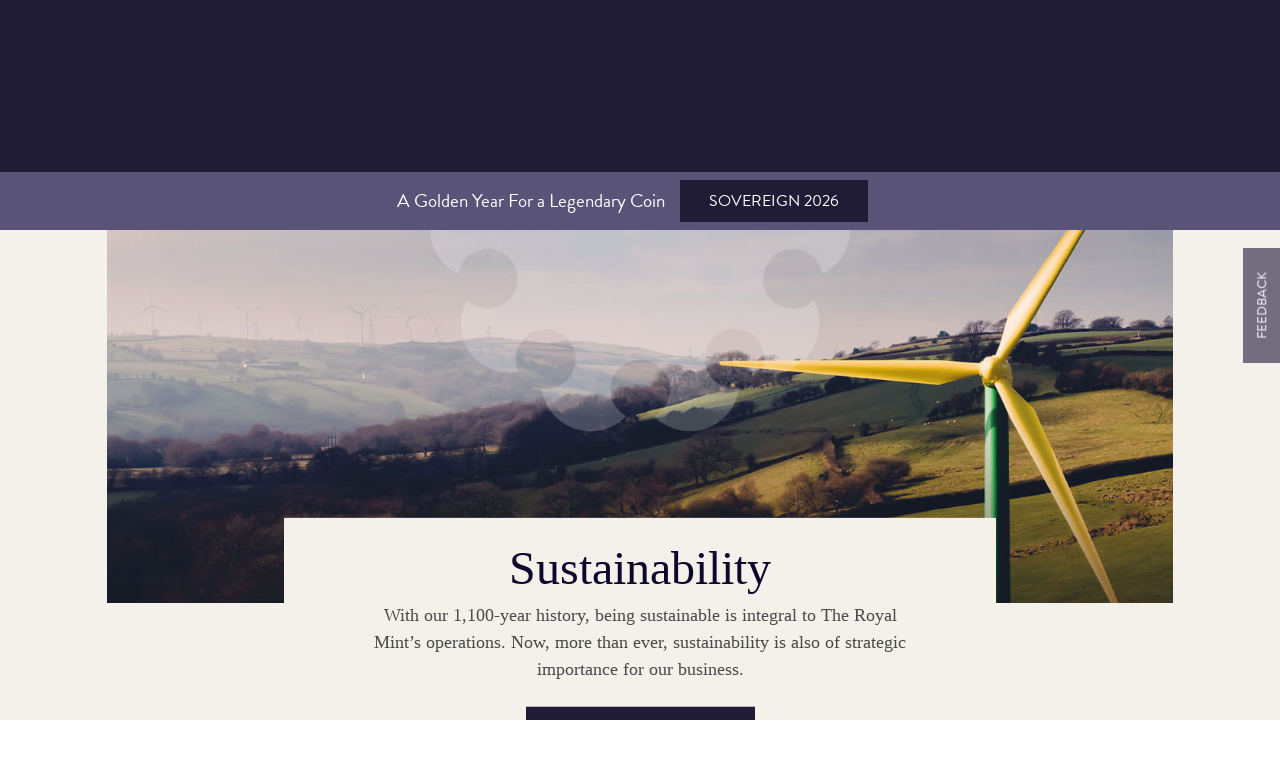

--- FILE ---
content_type: text/html; charset=utf-8
request_url: https://production.royalmintmuseum.org.uk/sustainability/
body_size: 57329
content:



<!DOCTYPE html>
<html lang="en-GB" dir="ltr">
<head>        
    <script id="Cookiebot" src="https://consent.cookiebot.com/uc.js" data-cbid="9502e942-6c84-4e88-8e9f-d4fae0d14544" data-blockingmode="auto" type="text/javascript" data-consent-mode="true"></script>

    <script src=/bundles/RoyalMint2020jQuery?v=20028905 data-cookieconsent="ignore"></script>

    <script>
        window.dataLayer = window.dataLayer || [];
        window.ga4DataLayer = window.ga4DataLayer || [];
    
    </script>

    

            <script>
                window.dataLayer = window.dataLayer || [];
                window.dataLayer.push({
  "contentTitle": "Sustainability",
  "contentType": "StandardPage",
  "contentLinkId": 170771,
  "language": "en-GB",
  "actionName": "Index",
  "httpStatus": 200
});
            </script>


            <script>
                window.dataLayer = window.dataLayer || [];
                window.dataLayer.push({"customer":null});
            </script>


            <script>
                window.dataLayer = window.dataLayer || [];
                window.dataLayer.push({"page":{"contentTitle":"Sustainability","contentType":"StandardPage"}});
            </script>


            <script>
                window.dataLayer = window.dataLayer || [];
                window.dataLayer.push({"market":{"buy":{"gold":3025.74,"silver":36.22,"platinum":1184.39},"sell":{"gold":3018.87,"silver":36.13,"platinum":1177.61}}});
            </script>



    <script data-cookieconsent="ignore">
        window.ga4DataLayer = window.ga4DataLayer || [];
        window._gtmQueue = window._gtmQueue || [];
        (function enqueue(){
                _gtmQueue.push({"customer":null});
        })();

        function flushGtmQueue(){
            while (window._gtmQueue.length) {
                var event = window._gtmQueue.shift();
                if(event && event.ecommerce){
                    window.ga4DataLayer.push({ ecommerce: null});
                }
                window.ga4DataLayer.push(event);
            }
        }

        function tryflushWhenReady(){
            if(window.Cookiebot || window.cookieconsent){
                flushGtmQueue();
            }
        }
        if(document.readyState === "complete"){
            tryflushWhenReady();
        } else {
            window.addEventListener('load', tryflushWhenReady);
        }

        window.addEventListener('CookiebotOnLoad', flushGtmQueue);
        window.addEventListener('CookiebotOnAccept', flushGtmQueue);
        window.addEventListener('CookiebotOnDecline', flushGtmQueue);
    </script>

<script>
    document.addEventListener("DOMContentLoaded", function(){
        document.body.addEventListener('click', (event) => {
          const linkElement = event.target.closest('a');
          if (!linkElement) return;

          //Ignore Menu-links - already handled by Navigation events
          if (linkElement.closest('.menu-link-item, .menu-link')) return;

          const isInlineLink = linkElement.closest("p") !== null;
          const ctaType = isInlineLink ? "inline_link" : "cta_link";

          sendGa4CtaLink(linkElement, ctaType);
        });
    });

    function sendGa4CtaLink(element, ctaTypeString){
        const linkText = element.textContent || element.innerText;

        if(linkText && linkText.trim().length > 0){
            window.ga4DataLayer.push({
                event: "cta_click",
                cta_name: linkText.trim(),
                cta_type: ctaTypeString
            });
        }
    }
</script>


            <script>
                window.dataLayer = window.dataLayer || [];
                window.dataLayer.push({"event":"checkout","ecommerce":{"currencyCode":"GBP","checkout":{"actionField":{"step":1,"option":"","revenue":"0.00","tax":"0.00","shipping":"0.00","coupon":""},"products":[]}}});
            </script>

<link rel="stylesheet" href="/globalassets/__rebrand/rebrand_add_css_6b.css">

<style>
/*==================================*/   
/* Branding on the cookiebot banner */

a#CybotCookiebotDialogPoweredbyCybot,
div#CybotCookiebotDialogPoweredByText {
  display: none;
}
/*==================================*/  
/* Branding on the Privacy trigger */
#CookiebotWidget .CookiebotWidget-body .CookiebotWidget-main-logo {
    display: none;
}
#CybotCookiebotDialog .CybotCookiebotDialogBodyLevelButtonSlider:before {background-color:#211c35!important;} 

/*==================================*/  
/* Additionsl ss4360 styling        */ 

.ss360-slider__input {
    font-size: 14px;
    border-radius: 0px;
    padding: 10px 2px 10px 24px;
    background-image: url("[data-uri]");
    background-repeat: no-repeat;
    background-position: 6px 13px;
    background-size: 10px 12px;
}
.search-suggestions {
  display:none !important;
}
.ss360-layer{background:0 0}
.ss360-suggests{box-shadow:none;border-bottom:1px solid #dedede;padding-bottom:1.5em;padding:30px;background:#fff;min-width:190px;}
.ss360-n-button{background:0 0}
.ss360-layer__content--filter-left .ss360-filter__button{padding:8px 16px 8px 16px!important}
.ss360-data-points{font-size:18px}
.ss360_target {color:black;border-radius:0px;font-family: 'brandon-grotesque';}
.header-container .site-search .input-group-append .btn {border-radius:0px!important;}
#unibox-suggest-box {border-radius:0px!important;}
.header-container .site-search .form-control {color:black!important;}
/*.ss360-list-grid-toggle {display:none!important;}*/

</style>

<!-- =============================== -->
<!-- COOKIE CONSENT EVENT HANDLING HERE -->

<script data-cookieconsent="ignore">

    /*-- ranLoyalty COOKIE HERE ------------------ */

    (function() {
        // Check URL params
        var params = new URLSearchParams(window.location.search);
        if (params.get("ranLoyalty") === "1") 
        {
            var date = new Date();
            date.setTime(date.getTime() + (30*24*60*60*1000)); // days → ms
            document.cookie = "ranLoyalty=1;expires="+date.toUTCString()+";path=/";
        }
    })();

    /* - - - - - - - - - - - - - - - - - - - - - - - */ 
    /* set default denied in ga                      */ 

    window.ga4DataLayer = window.ga4DataLayer || [];
 
    if (typeof window.gtag !== 'function') {
        function gtag() { 
            window.ga4DataLayer.push(arguments); 
        }
    }

    gtag('consent', 'default', {
        'ad_personalization': 'denied',
        'ad_storage': 'denied',
        'ad_user_data': 'denied',
        'analytics_storage': 'denied',
        'functionality_storage': 'denied',
        'personalization_storage': 'denied',
        'security_storage': 'granted',
        'wait_for_update': 500,
    });

    gtag("set", "ads_data_redaction", false);
    gtag("set", "url_passthrough", false);


    let lastCookieBotSig = null;
    
    /*-----------------------------------------------------------*/

    function copy_cookie_compliance_to_GA4_new() {
        
        const gtag_compliance = {
            ad_storage: Cookiebot.consent.marketing ? "granted" : "denied",
            ad_user_data: Cookiebot.consent.marketing ? "granted" : "denied",
            ad_personalization: Cookiebot.consent.marketing ? "granted" : "denied",
            analytics_storage: Cookiebot.consent.statistics ? "granted" : "denied",
            functionality_storage: Cookiebot.consent.preferences ? "granted" : "denied",
            personalization_storage: Cookiebot.consent.preferences ? "granted" : "denied",
            security_storage: "granted"
        }

        const sig = JSON.stringify(gtag_compliance);
        if (sig === lastCookieBotSig) { return; }      // if no change to consent dont both sending 
        lastCookieBotSig = sig;

        if (window.Cookiebot.consent.preferences) { window.ga4DataLayer.push({ event: "cookie_consent_preferences" }); }
        if (window.Cookiebot.consent.statistics) { window.ga4DataLayer.push({ event: "cookie_consent_statistics" }); }
        if (window.Cookiebot.consent.marketing) { window.ga4DataLayer.push({ event: "cookie_consent_marketing" }); }

        gtag('consent', 'update', gtag_compliance);
        
        // Optional GTM events for your own triggers/diagnostics
        if (Cookiebot.consent.preferences) ga4DataLayer.push({ event: 'cookie_consent_preferences' });
        if (Cookiebot.consent.statistics) ga4DataLayer.push({ event: 'cookie_consent_statistics' });
        if (Cookiebot.consent.marketing) ga4DataLayer.push({ event: 'cookie_consent_marketing' });

        ga4DataLayer.push({
            event: 'cookie_consent_update',
            preferences: Cookiebot.consent.preferences === true,
            statistics: Cookiebot.consent.statistics === true,
            marketing: Cookiebot.consent.marketing === true
        });
    }

    /*-----------------------------------------------------------*/
    /* capture cb events and push onto ga4Datalayer              */ 

    var cb_init_wait_new = setInterval(function () {
        if (window.hasOwnProperty('Cookiebot')) {
            clearInterval(cb_init_wait_new);

            /* add in event listenders */ 
            window.addEventListener("CookiebotOnConsentReady", function () { 
                copy_cookie_compliance_to_GA4_new(); 
            });
            window.addEventListener("CookiebotOnAccept", function () {
                 copy_cookie_compliance_to_GA4_new();
                 });
            window.addEventListener("CookiebotOnDecline", function () { 
                copy_cookie_compliance_to_GA4_new();
             });
        }
    }, 300);

</script>

<!-- ============================== -->
<!-- fix for add funds --------------> 
<!-- 
<script>
    if(location.href.indexOf('/bullion-account/bullion-add-funds/')>0 && !Cookiebot.consent.marketing)
    {
        if(!sessionStorage.getItem('global'))
        {
            $(document).ready(function(){
                setTimeout(function(){
                    if($('div[data-module="add-funds"]').text()=="")
                    {
                        if(globals.hasOwnProperty('bankTransfer'))
                        {    
                            sessionStorage.setItem('global',JSON.stringify(globals.bankTransfer));
                            console.log('empty transfer form');
                            //location.reload();
                            window.location.href = window.location.href + (window.location.href.includes('?') ? '&' : '?') + 'reload=' + Date.now();
                        }
                    }
                    else
                    {
                        console.log('populated form');
                    }
                },1000);
            });
        }   
        else
        {
            var globals = globals || {};
            globals.bankTransfer=JSON.parse(sessionStorage.getItem('global'));
            sessionStorage.removeItem('global');
            $(document).ready(function(){
                setTimeout(function(){
                    $('#checkoutCom').css('display','flex')
                 },1000);
                   setTimeout(function(){
                    $('#checkoutCom').css('display','flex')
                 },3000);
                   setTimeout(function(){
                    $('#checkoutCom').css('display','flex')
                 },5000);
            });
        }      
    }
    else
    {
        console.log('marketing granted');
    }
</script>
--> 

<!--==============================-------====-->
<!-- Global pointer to Digiserv #2 ------------>

<script type="text/javascript" src="/globalassets/ext_link_3.js" data-cookieconsent="ignore"></script>

<!--==================================-->
<!-- inject web experementation--------->

<script src="/globalassets/optimizely_webex_1d.js" data-cookieconsent="ignore"></script>

<!--==================================-->
<!-- google site verification--------->

<meta name="google-site-verification" content="MgeADdB_TYK19514fS_lFBKuNUNUfth2Zl8qm-Jhb2E" />

<!--==================================-->
<!-- GA4 Google Tag Manager ------------>

<script data-cookieconsent="ignore">(function(w,d,s,l,i){w[l]=w[l]||[];w[l].push({'gtm.start':
new Date().getTime(),event:'gtm.js'});var f=d.getElementsByTagName(s)[0],
j=d.createElement(s),dl=l!='dataLayer'?'&l='+l:'';j.async=true;j.src=
'https://www.googletagmanager.com/gtm.js?id='+i+dl;f.parentNode.insertBefore(j,f);
})(window,document,'script','ga4DataLayer','GTM-MD9RHCS');</script>

<!--========================================= -->
<!-- fix for changes to header as part of DC ---->

<script data-cookieconsent="ignore">
    var fixInterval=setInterval(function(){
        if(typeof $ == 'function')
        {
            if($('.master-header-container').attr('data-settings')!==undefined && $('.utilities li').length>0)
            {
                clearInterval(fixInterval);
                var jst= JSON.parse($('.master-header-container').attr('data-settings'));
                if(jst.viewModelAccount.hasOwnProperty('contactInfo')){
                    if(jst.viewModelAccount.contactInfo!==null)
                    {
                        const contactDaa = JSON.stringify(jst.viewModelAccount);

                        const newHtml = `<div class="profile d-none">
                                        <div class="user">
                                            <div class="salutation">Hi, <span class="name" title="${jst.viewModelAccount.contactInfo.name}">${jst.viewModelAccount.contactInfo.name}</span></div>
                                                <small class="email d-block" title="${jst.viewModelAccount.contactInfo.email}">${jst.viewModelAccount.contactInfo.email}</small>
                                        </div>
                                    </div>`;

                        $('.utilities li.account-management').attr('data-module','account-management').attr('data-account-management-setting',contactDaa).append(newHtml);
                    }
                    else
                    {
                        const contactDaa = JSON.stringify({ "isLoggedIn": false,
                                                        "contactInfo": null});
                        $('.utilities li.account-management').attr('data-module','account-management').attr('data-account-management-setting',contactDaa);
                    }
                }
            }
        }
    },500);

    setTimeout(function(){
        if(fixInterval!=="")
        {
            clearInterval(fixInterval);
             if($('.master-header-container').attr('data-settings')!==undefined)
             {
                const contactDaa = JSON.stringify({ "isLoggedIn": false,
                                                    "contactInfo": null});
                $('.utilities li.account-management').attr('data-module','account-management').attr('data-account-management-setting',contactDaa);
             }
        }
    },3000000);

</script>

<!--=====================================-->
<!--Fix Nav links on desktop --------------> 
<!-- 
<script data-cookieconsent="ignore">
const changeLinks =() =>{
  
const navData = [
    { name: "Home",     href: "/" },
    { name: "Shop",     href: "/shop/" },
    { name: "Collect",  href: "/collect/" },
    { name: "Invest",   href: "/invest/" },
    { name: "Gifts",    href: "/gifts/" },
    { name: "Discover", href: "/discover/" }
  ];

  const norm = s => (s || "")
    .replace(/\s+/g, " ")
    .trim()
    .toLowerCase();

  const map = new Map(navData.map(item => [norm(item.name), item.href]));
  const candidates = document.querySelectorAll(
    '.menu-bar-link'
  );


  candidates.forEach(a => {
    const key = norm(a.textContent);
    const newHref = map.get(key);
    if (!newHref) return;
    a.setAttribute('href', newHref);

  });
};

var navFix = setInterval(function(){
    if($('.menu-bar-link').length>2)
    {
        clearInterval(navFix);
        if (!window.matchMedia("(min-width: 992px)").matches) return;
        changeLinks();
    }
},100); 

</script>
-->
    

<script>
(function () {
  var payload = {"event":"web_vitals","UserStatus":"guest","Country":"US","PageType":"content","PageSection":"Discover"};
  
  var dataLayerName = "ga4DataLayer";
  var dataLayer = window[dataLayerName] = window[dataLayerName] || [];

  dataLayer.push(payload);
})();
</script>

    <meta charset="utf-8">
    <meta name="viewport" content="width=device-width, initial-scale=1.0">
    <meta name="insight-app-sec-validation" content="997f5f44-eb48-4f19-81e4-2fad71af7f55">

    <base href="https://production.royalmintmuseum.org.uk" />
        <link rel="canonical" href="https://www.royalmint.com/sustainability/" />

        <title>Sustainability Hub | The Royal Mint</title>
            <meta name="description" content="Learn more about The Royal Mint&#x27;s commitment to sustainability and discover all the programs and initiatives in place as we strive for a more environmentally friendly industry.  " />
            <meta name="keywords" content="keywords" />
	    <meta name="twitter:card" content="summary" />
	    <meta name="twitter:site" content="@RoyalMintUK" />
	    <meta name="twitter:title" content="Sustainability Hub | The Royal Mint" />
	        <meta name="twitter:description" content="Learn more about The Royal Mint&#x27;s commitment to sustainability and discover all the programs and initiatives in place as we strive for a more environmentally friendly industry.  " />
	        <meta name="twitter:image" content="/globalassets/_brand/innovation/brand_page_square_700x700_sustainability.jpg" />
	            <meta name="twitter:image:alt" content="With our 1,100-year history, being sustainable is integral to The Royal Mint&#x2019;s operations. Now, more than ever, sustainability is also of strategic importance for our business.&#xA;&#xA;&#xA;" />
	    <meta property="og:url" content="https://www.royalmint.com/sustainability/" />
	    <meta property="og:type" content="article" />
	    <meta property="og:title" content="Sustainability Hub | The Royal Mint" />
	        <meta property="og:description" content="Learn more about The Royal Mint&#x27;s commitment to sustainability and discover all the programs and initiatives in place as we strive for a more environmentally friendly industry.  " />
	        <meta property="og:image" content="/globalassets/_brand/innovation/brand_page_square_700x700_sustainability.jpg" />





<meta name="msapplication-square70x70logo" content="/Static/img/global/favicons/windows-tile-70x70.png">
<meta name="msapplication-square150x150logo" content="/Static/img/global/favicons/windows-tile-150x150.png">
<meta name="msapplication-square310x310logo" content="/Static/img/global/favicons/windows-tile-310x310.png">
<meta name="msapplication-TileImage" content="/Static/img/global/favicons/windows-tile-144x144.png">
<meta name="msapplication-TileColor" content="#0EA6CF">
<link rel="apple-touch-icon-precomposed" sizes="152x152" href="/Static/img/global/favicons/apple-touch-icon-152x152-precomposed.png">
<link rel="apple-touch-icon-precomposed" sizes="120x120" href="/Static/img/global/favicons/apple-touch-icon-120x120-precomposed.png">
<link rel="apple-touch-icon-precomposed" sizes="76x76" href="/Static/img/global/favicons/apple-touch-icon-76x76-precomposed.png">
<link rel="apple-touch-icon-precomposed" sizes="60x60" href="/Static/img/global/favicons/apple-touch-icon-60x60-precomposed.png">
<link rel="apple-touch-icon-precomposed" sizes="144x144" href="/Static/img/global/favicons/apple-touch-icon-144x144-precomposed.png">
<link rel="apple-touch-icon-precomposed" sizes="114x114" href="/Static/img/global/favicons/apple-touch-icon-114x114-precomposed.png">
<link rel="apple-touch-icon-precomposed" sizes="72x72" href="/Static/img/global/favicons/apple-touch-icon-72x72-precomposed.png">
<link rel="apple-touch-icon" sizes="57x57" href="/Static/img/global/favicons/apple-touch-icon.png">
<link rel="icon" sizes="228x228" href="/Static/img/global/favicons/coast-icon-228x228.png">
<meta name="mobile-web-app-capable" value="yes">
<link rel="icon" sizes="192x192" href="/Static/img/global/favicons/homescreen-192x192.png">
<link rel="shortcut icon" href="/Static/img/global/favicons/favicon.ico">
<link rel="icon" type="image/png" sizes="64x64" href="/Static/img/global/favicons/favicon.png">
    <link data-cookieconsent="ignore" href="~/Static/royalmint2020/css/_components/accordion.css?v=20028905" rel="stylesheet" />
<link data-cookieconsent="ignore" href="~/Static/royalmint2020/css/_modules/masthead.css?v=20028905" rel="stylesheet" />
<link data-cookieconsent="ignore" href="~/Static/royalmint2020/css/_modules/carousel.css?v=20028905" rel="stylesheet" />
<link data-cookieconsent="ignore" href="~/Static/royalmint2020/css/_modules/content-card.css?v=20028905" rel="stylesheet" />
<link data-cookieconsent="ignore" href="~/Static/royalmint2020/css/_modules/article-banner.css?v=20028905" rel="stylesheet" />
<script data-cookieconsent="ignore">
!function(T,l,y){var S=T.location,k="script",D="instrumentationKey",C="ingestionendpoint",I="disableExceptionTracking",E="ai.device.",b="toLowerCase",w="crossOrigin",N="POST",e="appInsightsSDK",t=y.name||"appInsights";(y.name||T[e])&&(T[e]=t);var n=T[t]||function(d){var g=!1,f=!1,m={initialize:!0,queue:[],sv:"5",version:2,config:d};function v(e,t){var n={},a="Browser";return n[E+"id"]=a[b](),n[E+"type"]=a,n["ai.operation.name"]=S&&S.pathname||"_unknown_",n["ai.internal.sdkVersion"]="javascript:snippet_"+(m.sv||m.version),{time:function(){var e=new Date;function t(e){var t=""+e;return 1===t.length&&(t="0"+t),t}return e.getUTCFullYear()+"-"+t(1+e.getUTCMonth())+"-"+t(e.getUTCDate())+"T"+t(e.getUTCHours())+":"+t(e.getUTCMinutes())+":"+t(e.getUTCSeconds())+"."+((e.getUTCMilliseconds()/1e3).toFixed(3)+"").slice(2,5)+"Z"}(),iKey:e,name:"Microsoft.ApplicationInsights."+e.replace(/-/g,"")+"."+t,sampleRate:100,tags:n,data:{baseData:{ver:2}}}}var h=d.url||y.src;if(h){function a(e){var t,n,a,i,r,o,s,c,u,p,l;g=!0,m.queue=[],f||(f=!0,t=h,s=function(){var e={},t=d.connectionString;if(t)for(var n=t.split(";"),a=0;a<n.length;a++){var i=n[a].split("=");2===i.length&&(e[i[0][b]()]=i[1])}if(!e[C]){var r=e.endpointsuffix,o=r?e.location:null;e[C]="https://"+(o?o+".":"")+"dc."+(r||"services.visualstudio.com")}return e}(),c=s[D]||d[D]||"",u=s[C],p=u?u+"/v2/track":d.endpointUrl,(l=[]).push((n="SDK LOAD Failure: Failed to load Application Insights SDK script (See stack for details)",a=t,i=p,(o=(r=v(c,"Exception")).data).baseType="ExceptionData",o.baseData.exceptions=[{typeName:"SDKLoadFailed",message:n.replace(/\./g,"-"),hasFullStack:!1,stack:n+"\nSnippet failed to load ["+a+"] -- Telemetry is disabled\nHelp Link: https://go.microsoft.com/fwlink/?linkid=2128109\nHost: "+(S&&S.pathname||"_unknown_")+"\nEndpoint: "+i,parsedStack:[]}],r)),l.push(function(e,t,n,a){var i=v(c,"Message"),r=i.data;r.baseType="MessageData";var o=r.baseData;return o.message='AI (Internal): 99 message:"'+("SDK LOAD Failure: Failed to load Application Insights SDK script (See stack for details) ("+n+")").replace(/\"/g,"")+'"',o.properties={endpoint:a},i}(0,0,t,p)),function(e,t){if(JSON){var n=T.fetch;if(n&&!y.useXhr)n(t,{method:N,body:JSON.stringify(e),mode:"cors"});else if(XMLHttpRequest){var a=new XMLHttpRequest;a.open(N,t),a.setRequestHeader("Content-type","application/json"),a.send(JSON.stringify(e))}}}(l,p))}function i(e,t){f||setTimeout(function(){!t&&m.core||a()},500)}var e=function(){var n=l.createElement(k);n.src=h;var e=y[w];return!e&&""!==e||"undefined"==n[w]||(n[w]=e),n.onload=i,n.onerror=a,n.onreadystatechange=function(e,t){"loaded"!==n.readyState&&"complete"!==n.readyState||i(0,t)},n}();y.ld<0?l.getElementsByTagName("head")[0].appendChild(e):setTimeout(function(){l.getElementsByTagName(k)[0].parentNode.appendChild(e)},y.ld||0)}try{m.cookie=l.cookie}catch(p){}function t(e){for(;e.length;)!function(t){m[t]=function(){var e=arguments;g||m.queue.push(function(){m[t].apply(m,e)})}}(e.pop())}var n="track",r="TrackPage",o="TrackEvent";t([n+"Event",n+"PageView",n+"Exception",n+"Trace",n+"DependencyData",n+"Metric",n+"PageViewPerformance","start"+r,"stop"+r,"start"+o,"stop"+o,"addTelemetryInitializer","setAuthenticatedUserContext","clearAuthenticatedUserContext","flush"]),m.SeverityLevel={Verbose:0,Information:1,Warning:2,Error:3,Critical:4};var s=(d.extensionConfig||{}).ApplicationInsightsAnalytics||{};if(!0!==d[I]&&!0!==s[I]){var c="onerror";t(["_"+c]);var u=T[c];T[c]=function(e,t,n,a,i){var r=u&&u(e,t,n,a,i);return!0!==r&&m["_"+c]({message:e,url:t,lineNumber:n,columnNumber:a,error:i}),r},d.autoExceptionInstrumented=!0}return m}(y.cfg);function a(){y.onInit&&y.onInit(n)}(T[t]=n).queue&&0===n.queue.length?(n.queue.push(a),n.trackPageView({})):a()}(window,document,{src: "https://js.monitor.azure.com/scripts/b/ai.2.gbl.min.js", crossOrigin: "anonymous", cfg: { instrumentationKey:'24096b7d-109b-4bd7-994a-9c159d2eff2d' }});
</script>

    
    <link rel="stylesheet" href="https://use.typekit.net/zsm0atb.css" >
    <link href="https://fonts.googleapis.com/css2?family=Inter:wght@400;500;700&display=swap" rel="stylesheet">

    
    <link rel="stylesheet" href="https://cdn.jsdelivr.net/npm/bootstrap-icons@1.10.5/font/bootstrap-icons.css">

    <link type="text/css" rel="stylesheet" href="/bundles/RoyalMint2020globalCss?v=20028905" />
    <link type="text/css" rel="stylesheet" href="/bundles/RoyalMint2020checkoutCss?v=20028905" />
    <link type="text/css" rel="stylesheet" href="/bundles/RoyalMint2020littleTreasuresCss?v=20028905" />
    <link type="text/css" rel="stylesheet" href="/bundles/RoyalMint2020digiInvestmentsCss?v=20028905" />
    <link type="text/css" rel="stylesheet" href="/Static/royalmint2020/css/tailwind.css?v=20028905" />



            <link type="text/css" rel="stylesheet" href=/bundles/RoyalMint2020navBarCss?v=20028905 />

            <link type="text/css" rel="stylesheet" href=/bundles/RoyalMint2020headerCss?v=20028905 />
    
    <link type="text/css" rel="stylesheet" href=/bundles/RoyalMint2020accountCss />
    <link type="text/css" rel="stylesheet" href=/bundles/RoyalMint2020helpPageCss />
    <link type="text/css" rel="stylesheet" href=/bundles/RoyalMint2020searchCss />
    <link type="text/css" rel="stylesheet" href=/bundles/RoyalMint2020vaultedHoldingsCss />
    

    <script type="text/javascript">
        var currencySymbol = '£';
    </script>



    

</head>

<body class="js-disabled page-sustainability standard-page" id="pageTop">
    <div class="d-none" data-module="svg-source"></div>
    <div class="loader--bg1-preloading"></div>
    <div class="loader--bg2-preloading"></div>
<!-- GA4 Google Tag Manager (noscript) -->
<noscript><iframe src="https://www.googletagmanager.com/ns.html?id=GTM-MD9RHCS"
height="0" width="0" style="display:none;visibility:hidden"></iframe></noscript>
<!-- End Google Tag Manager (noscript) -->

<script data-cookieconsent="ignore">
if(sessionStorage.getItem('NewDirections'))
{
  $('body').addClass('hideSearchBoxes');
}
 </script>
 
<script src="https://api.feefo.com/api/javascript/the-royal-mint" async></script>
<script src="/globalassets/__hot_fixes/inject_ss360_5_2.js" data-cookieconsent="ignore"></script>

<script data-cookieconsent="ignore">
if(screen.availWidth>500)
{
var ldMoreFixInterval="";
if($('#mobileCardWidth').length==0)
{
       $('body').append('<div class="loadMoreFix hideThis" id="mobileCardWidth" value="false">SHOW X2</div>');
       if(ldMoreFixInterval=="")
       {
        ldMoreFixInterval =setTimeout(function(){
            if($('#mobileCardWidth').length>1)
            {
                $('.loadMoreFix').remove();
            }
        },3000);
    }
}
}
</script>

    <script src=/bundles/RoyalMint2020init data-cookieconsent="ignore" async></script>

    
<input name="__RequestVerificationToken" type="hidden" value="CfDJ8FxMNyqg5VlKs2pVT-L-sRE6KjSohhnL723pXcv7s7wHVYihPwTfAkCmxtRv0W1J1WWXDgpfbbQmZ-JlM3q75tfmlWPxSBhtn2j6NAp7-qHipSM334NO5qTrjHXG2LHo4PAWz065RkMF-54vz48XnSU" />



    <div class="header-content-con metal-chart-header">





        <div class="master-header-container d-flex flex-column d-print-none"  data-module="master-header" data-settings="{&quot;headerSettings&quot;:{&quot;HideMegaMenuAndSearch&quot;:false,&quot;DisplayCheckoutHeader&quot;:false,&quot;SearchBoxVisibleForCustomer&quot;:true,&quot;HideUserAndMiniBasketFromHeader&quot;:false,&quot;HideMiniBasket&quot;:false,&quot;HeaderCustomText&quot;:null},&quot;SiteLogoBlock&quot;:&quot;\r\n\r\n\r\n&lt;a title=&#x27;The Royal Mint - Copyright&#x27; href=&#x27;/&#x27; class=&#x27;&#x27;&gt;\r\n&lt;picture&gt;\r\n        &lt;source media=\&quot;(max-width: 767px)\&quot; srcset=\&quot;/globalassets/__rebrand/_common/trm-logo-mobile-icon_small.png?width=450\&quot; /&gt;\r\n        &lt;source media=\&quot;(max-width: 991px)\&quot; srcset=\&quot;/globalassets/__rebrand/_common/trm-logo-mobile-icon.png?width=700 \&quot; /&gt;\r\n        &lt;source media=\&quot;(max-width: 1199px)\&quot; srcset=\&quot;/globalassets/__rebrand/_common/trm-logo-225.png?width=225\&quot; /&gt;\r\n        &lt;source media=\&quot;(min-width: 1200px)\&quot; srcset=\&quot;/globalassets/__rebrand/_common/trm-logo-225.png?width=225\&quot; /&gt;\r\n    &lt;img title=\&quot;The Royal Mint\&quot; alt=\&quot;The Royal Mint\&quot; class=\&quot;img-responsive \&quot; src=\&quot;/globalassets/__rebrand/_common/trm-logo-225.png\&quot;&gt;\r\n&lt;/picture&gt;\r\n\r\n&lt;/a&gt;&quot;,&quot;viewModelSearch&quot;:{&quot;placeholder&quot;:&quot;Search for a product, service or article&quot;,&quot;buttonName&quot;:&quot;Search&quot;,&quot;includingResultsFor&quot;:&quot;Including Results For&quot;,&quot;viewMoreResults&quot;:&quot;View More Results&quot;,&quot;seeFullSearchResults&quot;:&quot;See Full Search Results&quot;,&quot;noresultsFound&quot;:&quot;No results found&quot;},&quot;viewModelBasket&quot;:{&quot;basketPageUrl&quot;:&quot;/basket-page/&quot;,&quot;cartNames&quot;:[&quot;Default&quot;,&quot;BullionCart&quot;],&quot;isAuthenticated&quot;:false},&quot;viewModelCollections&quot;:{&quot;isLoggedIn&quot;:false,&quot;isOptedInToDigitalCollections&quot;:false,&quot;menuMyCoinUrl&quot;:&quot;/my-collection/?mode=coins&quot;,&quot;menuMyCoinText&quot;:&quot;MY COINS&quot;,&quot;menuAddCoinText&quot;:&quot;Add coin&quot;,&quot;menuAddCoinUrl&quot;:&quot;/my-collection/?mode=search&quot;,&quot;menuMyAlbumsUrl&quot;:&quot;/my-collection/?mode=albums&quot;,&quot;menuMyAlbumsText&quot;:&quot;MY ALBUMS&quot;,&quot;loggedInCtaText&quot;:&quot;My Collection&quot;,&quot;loggedOutCtaUrl&quot;:&quot;/mycollection/&quot;,&quot;loggedOutCtaText&quot;:&quot;My Collection&quot;,&quot;termsAndConditionsUrl&quot;:&quot;/terms/accept-terms-and-conditions/&quot;},&quot;viewModelAccount&quot;:{&quot;isLoggedIn&quot;:false,&quot;contactInfo&quot;:null,&quot;menuUrls&quot;:{&quot;manageAccount&quot;:{&quot;name&quot;:&quot;Manage account&quot;,&quot;url&quot;:&quot;/my-account/&quot;},&quot;viewOrders&quot;:{&quot;name&quot;:&quot;View orders&quot;,&quot;url&quot;:&quot;/my-account/your-orders/&quot;},&quot;investments&quot;:{&quot;name&quot;:&quot;Investments&quot;,&quot;url&quot;:&quot;/my-account/investment/&quot;},&quot;purchases&quot;:{&quot;name&quot;:&quot;Purchases&quot;,&quot;url&quot;:&quot;/my-account/your-orders/view-closed-orders/&quot;},&quot;manageFunds&quot;:{&quot;name&quot;:&quot;Manage Funds&quot;,&quot;url&quot;:&quot;/my-account/investment/add-funds-to-wallet/&quot;},&quot;viewVaultedInvestements&quot;:{&quot;name&quot;:&quot;View vaulted investments&quot;,&quot;url&quot;:&quot;/my-account/investment/&quot;},&quot;digitalCollections&quot;:{&quot;name&quot;:&quot;My Collection&quot;,&quot;url&quot;:&quot;/my-collection/&quot;}},&quot;loginUrls&quot;:{&quot;login&quot;:{&quot;name&quot;:&quot;Login&quot;,&quot;url&quot;:&quot;/login/&quot;},&quot;register&quot;:{&quot;name&quot;:&quot;Register&quot;,&quot;url&quot;:&quot;/bullion-account/bullion-registration/bullion-registration/&quot;}}},&quot;megaMenuSettings&quot;:{&quot;targetBlankAttributes&quot;:&quot;_blank rel=noopener&quot;,&quot;viewAllFallback&quot;:&quot;View All&quot;,&quot;tierOneItems&quot;:[{&quot;MenuItemDisplayName&quot;:&quot;Shop&quot;,&quot;MenuItemExternalUrl&quot;:&quot;/shop/&quot;,&quot;ShowExpanded&quot;:false,&quot;ShowChildren&quot;:false,&quot;IsContainer&quot;:false,&quot;IsActiveContent&quot;:false,&quot;ChildNavigationItems&quot;:[{&quot;MenuItemDisplayName&quot;:&quot;Shop&quot;,&quot;MenuItemExternalUrl&quot;:&quot;/shop/&quot;,&quot;ShowExpanded&quot;:false,&quot;ShowChildren&quot;:false,&quot;IsContainer&quot;:false,&quot;IsActiveContent&quot;:false,&quot;ChildNavigationItems&quot;:[{&quot;MenuItemDisplayName&quot;:&quot;NEW&quot;,&quot;MenuItemExternalUrl&quot;:&quot;/shop/new/&quot;,&quot;ShowExpanded&quot;:false,&quot;ShowChildren&quot;:false,&quot;IsContainer&quot;:false,&quot;IsActiveContent&quot;:false,&quot;ChildNavigationItems&quot;:[],&quot;LeftMenuItems&quot;:[],&quot;CssClass&quot;:null,&quot;VisibleInLeftNav&quot;:true,&quot;VisibleInNav&quot;:true,&quot;OpenInANewWindow&quot;:false,&quot;ShowViewAll&quot;:false,&quot;HasIndicator&quot;:false,&quot;ViewAllText&quot;:null,&quot;MenuIcon&quot;:0,&quot;Description&quot;:&quot;NEW&quot;,&quot;ImageUrl&quot;:null,&quot;HideOnClasses&quot;:&quot;&quot;,&quot;FeaturedLink&quot;:false,&quot;Stackable&quot;:false,&quot;ShowNewPill&quot;:false,&quot;ShowImageOnDesktop&quot;:false,&quot;NavigationImageAltText&quot;:null,&quot;ShowAsButton&quot;:false,&quot;HideOnDesktop&quot;:false,&quot;HideForUnauthenticated&quot;:false},{&quot;MenuItemDisplayName&quot;:&quot;Collections&quot;,&quot;MenuItemExternalUrl&quot;:&quot;/shop/limited-editions/&quot;,&quot;ShowExpanded&quot;:false,&quot;ShowChildren&quot;:false,&quot;IsContainer&quot;:false,&quot;IsActiveContent&quot;:false,&quot;ChildNavigationItems&quot;:[],&quot;LeftMenuItems&quot;:[],&quot;CssClass&quot;:null,&quot;VisibleInLeftNav&quot;:true,&quot;VisibleInNav&quot;:true,&quot;OpenInANewWindow&quot;:false,&quot;ShowViewAll&quot;:false,&quot;HasIndicator&quot;:false,&quot;ViewAllText&quot;:null,&quot;MenuIcon&quot;:0,&quot;Description&quot;:&quot;Collections&quot;,&quot;ImageUrl&quot;:null,&quot;HideOnClasses&quot;:&quot;&quot;,&quot;FeaturedLink&quot;:false,&quot;Stackable&quot;:false,&quot;ShowNewPill&quot;:false,&quot;ShowImageOnDesktop&quot;:false,&quot;NavigationImageAltText&quot;:null,&quot;ShowAsButton&quot;:false,&quot;HideOnDesktop&quot;:false,&quot;HideForUnauthenticated&quot;:false},{&quot;MenuItemDisplayName&quot;:&quot;Back in Stock&quot;,&quot;MenuItemExternalUrl&quot;:&quot;/shop/back-in-stock/&quot;,&quot;ShowExpanded&quot;:false,&quot;ShowChildren&quot;:false,&quot;IsContainer&quot;:false,&quot;IsActiveContent&quot;:false,&quot;ChildNavigationItems&quot;:[],&quot;LeftMenuItems&quot;:[],&quot;CssClass&quot;:null,&quot;VisibleInLeftNav&quot;:true,&quot;VisibleInNav&quot;:true,&quot;OpenInANewWindow&quot;:false,&quot;ShowViewAll&quot;:false,&quot;HasIndicator&quot;:false,&quot;ViewAllText&quot;:null,&quot;MenuIcon&quot;:0,&quot;Description&quot;:&quot;Back in Stock&quot;,&quot;ImageUrl&quot;:null,&quot;HideOnClasses&quot;:&quot;&quot;,&quot;FeaturedLink&quot;:false,&quot;Stackable&quot;:false,&quot;ShowNewPill&quot;:false,&quot;ShowImageOnDesktop&quot;:false,&quot;NavigationImageAltText&quot;:null,&quot;ShowAsButton&quot;:false,&quot;HideOnDesktop&quot;:false,&quot;HideForUnauthenticated&quot;:false},{&quot;MenuItemDisplayName&quot;:&quot;Historic Coins&quot;,&quot;MenuItemExternalUrl&quot;:&quot;/shop/historics/&quot;,&quot;ShowExpanded&quot;:false,&quot;ShowChildren&quot;:false,&quot;IsContainer&quot;:false,&quot;IsActiveContent&quot;:false,&quot;ChildNavigationItems&quot;:[],&quot;LeftMenuItems&quot;:[],&quot;CssClass&quot;:null,&quot;VisibleInLeftNav&quot;:true,&quot;VisibleInNav&quot;:true,&quot;OpenInANewWindow&quot;:false,&quot;ShowViewAll&quot;:false,&quot;HasIndicator&quot;:false,&quot;ViewAllText&quot;:null,&quot;MenuIcon&quot;:0,&quot;Description&quot;:&quot;Historics&quot;,&quot;ImageUrl&quot;:null,&quot;HideOnClasses&quot;:&quot;&quot;,&quot;FeaturedLink&quot;:false,&quot;Stackable&quot;:false,&quot;ShowNewPill&quot;:false,&quot;ShowImageOnDesktop&quot;:false,&quot;NavigationImageAltText&quot;:null,&quot;ShowAsButton&quot;:false,&quot;HideOnDesktop&quot;:false,&quot;HideForUnauthenticated&quot;:false},{&quot;MenuItemDisplayName&quot;:&quot;886 Jewellery&quot;,&quot;MenuItemExternalUrl&quot;:&quot;/886&quot;,&quot;ShowExpanded&quot;:false,&quot;ShowChildren&quot;:false,&quot;IsContainer&quot;:false,&quot;IsActiveContent&quot;:false,&quot;ChildNavigationItems&quot;:[],&quot;LeftMenuItems&quot;:[],&quot;CssClass&quot;:null,&quot;VisibleInLeftNav&quot;:true,&quot;VisibleInNav&quot;:true,&quot;OpenInANewWindow&quot;:true,&quot;ShowViewAll&quot;:false,&quot;HasIndicator&quot;:false,&quot;ViewAllText&quot;:null,&quot;MenuIcon&quot;:0,&quot;Description&quot;:&quot;886 Jewellery&quot;,&quot;ImageUrl&quot;:null,&quot;HideOnClasses&quot;:&quot;&quot;,&quot;FeaturedLink&quot;:false,&quot;Stackable&quot;:false,&quot;ShowNewPill&quot;:false,&quot;ShowImageOnDesktop&quot;:false,&quot;NavigationImageAltText&quot;:null,&quot;ShowAsButton&quot;:false,&quot;HideOnDesktop&quot;:false,&quot;HideForUnauthenticated&quot;:false},{&quot;MenuItemDisplayName&quot;:&quot;Coming Soon&quot;,&quot;MenuItemExternalUrl&quot;:&quot;/subscribe/&quot;,&quot;ShowExpanded&quot;:false,&quot;ShowChildren&quot;:false,&quot;IsContainer&quot;:false,&quot;IsActiveContent&quot;:false,&quot;ChildNavigationItems&quot;:[],&quot;LeftMenuItems&quot;:[],&quot;CssClass&quot;:null,&quot;VisibleInLeftNav&quot;:true,&quot;VisibleInNav&quot;:true,&quot;OpenInANewWindow&quot;:false,&quot;ShowViewAll&quot;:false,&quot;HasIndicator&quot;:false,&quot;ViewAllText&quot;:null,&quot;MenuIcon&quot;:0,&quot;Description&quot;:&quot;Coming Soon&quot;,&quot;ImageUrl&quot;:null,&quot;HideOnClasses&quot;:&quot;&quot;,&quot;FeaturedLink&quot;:false,&quot;Stackable&quot;:false,&quot;ShowNewPill&quot;:false,&quot;ShowImageOnDesktop&quot;:false,&quot;NavigationImageAltText&quot;:null,&quot;ShowAsButton&quot;:false,&quot;HideOnDesktop&quot;:false,&quot;HideForUnauthenticated&quot;:false}],&quot;LeftMenuItems&quot;:[],&quot;CssClass&quot;:&quot;firstNavCol&quot;,&quot;VisibleInLeftNav&quot;:true,&quot;VisibleInNav&quot;:true,&quot;OpenInANewWindow&quot;:false,&quot;ShowViewAll&quot;:false,&quot;HasIndicator&quot;:false,&quot;ViewAllText&quot;:null,&quot;MenuIcon&quot;:0,&quot;Description&quot;:null,&quot;ImageUrl&quot;:null,&quot;HideOnClasses&quot;:&quot; d-none d-sm-block&quot;,&quot;FeaturedLink&quot;:true,&quot;Stackable&quot;:false,&quot;ShowNewPill&quot;:false,&quot;ShowImageOnDesktop&quot;:false,&quot;NavigationImageAltText&quot;:null,&quot;ShowAsButton&quot;:false,&quot;HideOnDesktop&quot;:false,&quot;HideForUnauthenticated&quot;:false},{&quot;MenuItemDisplayName&quot;:&quot;By Alloy&quot;,&quot;MenuItemExternalUrl&quot;:&quot;/shop/alloy/&quot;,&quot;ShowExpanded&quot;:false,&quot;ShowChildren&quot;:false,&quot;IsContainer&quot;:false,&quot;IsActiveContent&quot;:false,&quot;ChildNavigationItems&quot;:[{&quot;MenuItemDisplayName&quot;:&quot;Gold&quot;,&quot;MenuItemExternalUrl&quot;:&quot;/shop/gold/&quot;,&quot;ShowExpanded&quot;:false,&quot;ShowChildren&quot;:false,&quot;IsContainer&quot;:false,&quot;IsActiveContent&quot;:false,&quot;ChildNavigationItems&quot;:[],&quot;LeftMenuItems&quot;:[],&quot;CssClass&quot;:null,&quot;VisibleInLeftNav&quot;:true,&quot;VisibleInNav&quot;:true,&quot;OpenInANewWindow&quot;:false,&quot;ShowViewAll&quot;:false,&quot;HasIndicator&quot;:false,&quot;ViewAllText&quot;:null,&quot;MenuIcon&quot;:0,&quot;Description&quot;:&quot;Gold&quot;,&quot;ImageUrl&quot;:&quot;/globalassets/_beta_v3/invest/carousel-images/new-releases/b24cag1c.png&quot;,&quot;HideOnClasses&quot;:&quot;&quot;,&quot;FeaturedLink&quot;:false,&quot;Stackable&quot;:false,&quot;ShowNewPill&quot;:false,&quot;ShowImageOnDesktop&quot;:false,&quot;NavigationImageAltText&quot;:null,&quot;ShowAsButton&quot;:false,&quot;HideOnDesktop&quot;:false,&quot;HideForUnauthenticated&quot;:false},{&quot;MenuItemDisplayName&quot;:&quot;Silver&quot;,&quot;MenuItemExternalUrl&quot;:&quot;/shop/silver/&quot;,&quot;ShowExpanded&quot;:false,&quot;ShowChildren&quot;:false,&quot;IsContainer&quot;:false,&quot;IsActiveContent&quot;:false,&quot;ChildNavigationItems&quot;:[],&quot;LeftMenuItems&quot;:[],&quot;CssClass&quot;:null,&quot;VisibleInLeftNav&quot;:true,&quot;VisibleInNav&quot;:true,&quot;OpenInANewWindow&quot;:false,&quot;ShowViewAll&quot;:false,&quot;HasIndicator&quot;:false,&quot;ViewAllText&quot;:null,&quot;MenuIcon&quot;:0,&quot;Description&quot;:&quot;Silver&quot;,&quot;ImageUrl&quot;:&quot;/globalassets/_ecommerce/commemorative/launches/2024-launches/harry-potter---black-lake/banners/t2_shop_denomination_160x160-black_lake.png&quot;,&quot;HideOnClasses&quot;:&quot;&quot;,&quot;FeaturedLink&quot;:false,&quot;Stackable&quot;:false,&quot;ShowNewPill&quot;:false,&quot;ShowImageOnDesktop&quot;:false,&quot;NavigationImageAltText&quot;:null,&quot;ShowAsButton&quot;:false,&quot;HideOnDesktop&quot;:false,&quot;HideForUnauthenticated&quot;:false},{&quot;MenuItemDisplayName&quot;:&quot;Piedfort&quot;,&quot;MenuItemExternalUrl&quot;:&quot;/shop/piedfort-coins/&quot;,&quot;ShowExpanded&quot;:false,&quot;ShowChildren&quot;:false,&quot;IsContainer&quot;:false,&quot;IsActiveContent&quot;:false,&quot;ChildNavigationItems&quot;:[],&quot;LeftMenuItems&quot;:[],&quot;CssClass&quot;:null,&quot;VisibleInLeftNav&quot;:true,&quot;VisibleInNav&quot;:true,&quot;OpenInANewWindow&quot;:false,&quot;ShowViewAll&quot;:false,&quot;HasIndicator&quot;:false,&quot;ViewAllText&quot;:null,&quot;MenuIcon&quot;:0,&quot;Description&quot;:&quot;Piedfort&quot;,&quot;ImageUrl&quot;:&quot;/globalassets/_ecommerce/commemorative/launches/2025-launches/princess-anne/banners/uk25prpf-tthe-75th-birthday-of-hrh-the-princess-royal-2025-uk-gbp5-silver-proof-piedfort-coin-reverse-160x160-5cf1c88.png&quot;,&quot;HideOnClasses&quot;:&quot;&quot;,&quot;FeaturedLink&quot;:false,&quot;Stackable&quot;:false,&quot;ShowNewPill&quot;:false,&quot;ShowImageOnDesktop&quot;:false,&quot;NavigationImageAltText&quot;:null,&quot;ShowAsButton&quot;:false,&quot;HideOnDesktop&quot;:false,&quot;HideForUnauthenticated&quot;:false},{&quot;MenuItemDisplayName&quot;:&quot;Brilliant Uncirculated&quot;,&quot;MenuItemExternalUrl&quot;:&quot;/shop/brilliant-uncirculated/&quot;,&quot;ShowExpanded&quot;:false,&quot;ShowChildren&quot;:false,&quot;IsContainer&quot;:false,&quot;IsActiveContent&quot;:false,&quot;ChildNavigationItems&quot;:[],&quot;LeftMenuItems&quot;:[],&quot;CssClass&quot;:null,&quot;VisibleInLeftNav&quot;:true,&quot;VisibleInNav&quot;:true,&quot;OpenInANewWindow&quot;:false,&quot;ShowViewAll&quot;:false,&quot;HasIndicator&quot;:false,&quot;ViewAllText&quot;:null,&quot;MenuIcon&quot;:0,&quot;Description&quot;:&quot;Brilliant Uncirculated&quot;,&quot;ImageUrl&quot;:&quot;/globalassets/_ecommerce/commemorative/launches/2025-launches/stories-of-ww2/stories-of-the-second-world-war-2025-uk-50p-brilliant-uncirculated-coin-reverse---uk25swbu-100x100-a093e65.png&quot;,&quot;HideOnClasses&quot;:&quot;&quot;,&quot;FeaturedLink&quot;:false,&quot;Stackable&quot;:false,&quot;ShowNewPill&quot;:false,&quot;ShowImageOnDesktop&quot;:false,&quot;NavigationImageAltText&quot;:null,&quot;ShowAsButton&quot;:false,&quot;HideOnDesktop&quot;:false,&quot;HideForUnauthenticated&quot;:false}],&quot;LeftMenuItems&quot;:[],&quot;CssClass&quot;:null,&quot;VisibleInLeftNav&quot;:true,&quot;VisibleInNav&quot;:true,&quot;OpenInANewWindow&quot;:false,&quot;ShowViewAll&quot;:true,&quot;HasIndicator&quot;:false,&quot;ViewAllText&quot;:&quot;View All&quot;,&quot;MenuIcon&quot;:0,&quot;Description&quot;:&quot;By Alloy&quot;,&quot;ImageUrl&quot;:null,&quot;HideOnClasses&quot;:&quot;&quot;,&quot;FeaturedLink&quot;:false,&quot;Stackable&quot;:true,&quot;ShowNewPill&quot;:false,&quot;ShowImageOnDesktop&quot;:false,&quot;NavigationImageAltText&quot;:null,&quot;ShowAsButton&quot;:false,&quot;HideOnDesktop&quot;:false,&quot;HideForUnauthenticated&quot;:false},{&quot;MenuItemDisplayName&quot;:&quot;Denominations&quot;,&quot;MenuItemExternalUrl&quot;:&quot;/shop/denominations/&quot;,&quot;ShowExpanded&quot;:false,&quot;ShowChildren&quot;:false,&quot;IsContainer&quot;:false,&quot;IsActiveContent&quot;:false,&quot;ChildNavigationItems&quot;:[{&quot;MenuItemDisplayName&quot;:&quot;50p Fifty Pence&quot;,&quot;MenuItemExternalUrl&quot;:&quot;/shop/denominations/fifty-pence/&quot;,&quot;ShowExpanded&quot;:false,&quot;ShowChildren&quot;:false,&quot;IsContainer&quot;:false,&quot;IsActiveContent&quot;:false,&quot;ChildNavigationItems&quot;:[],&quot;LeftMenuItems&quot;:[],&quot;CssClass&quot;:null,&quot;VisibleInLeftNav&quot;:true,&quot;VisibleInNav&quot;:true,&quot;OpenInANewWindow&quot;:false,&quot;ShowViewAll&quot;:false,&quot;HasIndicator&quot;:false,&quot;ViewAllText&quot;:null,&quot;MenuIcon&quot;:0,&quot;Description&quot;:&quot;50p Fifty Pence&quot;,&quot;ImageUrl&quot;:&quot;/globalassets/_ecommerce/commemorative/launches/2025-launches/red-arrows/banners/t2_shop_denomination_160x160_red-arrows.png&quot;,&quot;HideOnClasses&quot;:&quot;&quot;,&quot;FeaturedLink&quot;:false,&quot;Stackable&quot;:false,&quot;ShowNewPill&quot;:false,&quot;ShowImageOnDesktop&quot;:false,&quot;NavigationImageAltText&quot;:null,&quot;ShowAsButton&quot;:false,&quot;HideOnDesktop&quot;:false,&quot;HideForUnauthenticated&quot;:false},{&quot;MenuItemDisplayName&quot;:&quot;&#xA3;2 Two Pounds&quot;,&quot;MenuItemExternalUrl&quot;:&quot;/shop/denominations/two-pounds/&quot;,&quot;ShowExpanded&quot;:false,&quot;ShowChildren&quot;:false,&quot;IsContainer&quot;:false,&quot;IsActiveContent&quot;:false,&quot;ChildNavigationItems&quot;:[],&quot;LeftMenuItems&quot;:[],&quot;CssClass&quot;:null,&quot;VisibleInLeftNav&quot;:true,&quot;VisibleInNav&quot;:true,&quot;OpenInANewWindow&quot;:false,&quot;ShowViewAll&quot;:false,&quot;HasIndicator&quot;:false,&quot;ViewAllText&quot;:null,&quot;MenuIcon&quot;:0,&quot;Description&quot;:&quot;&#xA3;2 Two Pounds&quot;,&quot;ImageUrl&quot;:&quot;/globalassets/_ecommerce/commemorative/launches/2025-launches/george-orwell/banners/t2_shop_denomination_160x160_orwell.png&quot;,&quot;HideOnClasses&quot;:&quot;&quot;,&quot;FeaturedLink&quot;:false,&quot;Stackable&quot;:false,&quot;ShowNewPill&quot;:false,&quot;ShowImageOnDesktop&quot;:false,&quot;NavigationImageAltText&quot;:null,&quot;ShowAsButton&quot;:false,&quot;HideOnDesktop&quot;:false,&quot;HideForUnauthenticated&quot;:false},{&quot;MenuItemDisplayName&quot;:&quot;&#xA3;5 Crown&quot;,&quot;MenuItemExternalUrl&quot;:&quot;/shop/denominations/crown/&quot;,&quot;ShowExpanded&quot;:false,&quot;ShowChildren&quot;:false,&quot;IsContainer&quot;:false,&quot;IsActiveContent&quot;:false,&quot;ChildNavigationItems&quot;:[],&quot;LeftMenuItems&quot;:[],&quot;CssClass&quot;:null,&quot;VisibleInLeftNav&quot;:true,&quot;VisibleInNav&quot;:true,&quot;OpenInANewWindow&quot;:false,&quot;ShowViewAll&quot;:false,&quot;HasIndicator&quot;:false,&quot;ViewAllText&quot;:null,&quot;MenuIcon&quot;:0,&quot;Description&quot;:&quot;&#xA3;5 Crown&quot;,&quot;ImageUrl&quot;:&quot;/globalassets/_ecommerce/commemorative/launches/2024-launches/queens-panther/banners/t2_shop_denomination_160x160_theme-commemorative-only.png&quot;,&quot;HideOnClasses&quot;:&quot;&quot;,&quot;FeaturedLink&quot;:false,&quot;Stackable&quot;:false,&quot;ShowNewPill&quot;:false,&quot;ShowImageOnDesktop&quot;:false,&quot;NavigationImageAltText&quot;:null,&quot;ShowAsButton&quot;:false,&quot;HideOnDesktop&quot;:false,&quot;HideForUnauthenticated&quot;:false},{&quot;MenuItemDisplayName&quot;:&quot;Sovereign&quot;,&quot;MenuItemExternalUrl&quot;:&quot;/sovereign/all/&quot;,&quot;ShowExpanded&quot;:false,&quot;ShowChildren&quot;:false,&quot;IsContainer&quot;:false,&quot;IsActiveContent&quot;:false,&quot;ChildNavigationItems&quot;:[],&quot;LeftMenuItems&quot;:[],&quot;CssClass&quot;:null,&quot;VisibleInLeftNav&quot;:true,&quot;VisibleInNav&quot;:true,&quot;OpenInANewWindow&quot;:false,&quot;ShowViewAll&quot;:false,&quot;HasIndicator&quot;:false,&quot;ViewAllText&quot;:null,&quot;MenuIcon&quot;:0,&quot;Description&quot;:&quot;Sovereign&quot;,&quot;ImageUrl&quot;:&quot;/globalassets/_ecommerce/commemorative/launches/2025-launches/sovereign-2025/hub/t3_4_lp_carousel_160x160_proof_sov.png&quot;,&quot;HideOnClasses&quot;:&quot;&quot;,&quot;FeaturedLink&quot;:false,&quot;Stackable&quot;:false,&quot;ShowNewPill&quot;:false,&quot;ShowImageOnDesktop&quot;:false,&quot;NavigationImageAltText&quot;:null,&quot;ShowAsButton&quot;:false,&quot;HideOnDesktop&quot;:false,&quot;HideForUnauthenticated&quot;:false}],&quot;LeftMenuItems&quot;:[],&quot;CssClass&quot;:null,&quot;VisibleInLeftNav&quot;:true,&quot;VisibleInNav&quot;:true,&quot;OpenInANewWindow&quot;:false,&quot;ShowViewAll&quot;:true,&quot;HasIndicator&quot;:false,&quot;ViewAllText&quot;:null,&quot;MenuIcon&quot;:0,&quot;Description&quot;:&quot;Denominations&quot;,&quot;ImageUrl&quot;:null,&quot;HideOnClasses&quot;:&quot;&quot;,&quot;FeaturedLink&quot;:false,&quot;Stackable&quot;:true,&quot;ShowNewPill&quot;:false,&quot;ShowImageOnDesktop&quot;:false,&quot;NavigationImageAltText&quot;:null,&quot;ShowAsButton&quot;:false,&quot;HideOnDesktop&quot;:false,&quot;HideForUnauthenticated&quot;:false},{&quot;MenuItemDisplayName&quot;:&quot;Interests&quot;,&quot;MenuItemExternalUrl&quot;:&quot;/shop/interests/&quot;,&quot;ShowExpanded&quot;:false,&quot;ShowChildren&quot;:false,&quot;IsContainer&quot;:false,&quot;IsActiveContent&quot;:false,&quot;ChildNavigationItems&quot;:[{&quot;MenuItemDisplayName&quot;:&quot;Childhood Characters&quot;,&quot;MenuItemExternalUrl&quot;:&quot;/shop/commemorative/childhood-characters/&quot;,&quot;ShowExpanded&quot;:false,&quot;ShowChildren&quot;:false,&quot;IsContainer&quot;:false,&quot;IsActiveContent&quot;:false,&quot;ChildNavigationItems&quot;:[],&quot;LeftMenuItems&quot;:[],&quot;CssClass&quot;:null,&quot;VisibleInLeftNav&quot;:true,&quot;VisibleInNav&quot;:true,&quot;OpenInANewWindow&quot;:false,&quot;ShowViewAll&quot;:false,&quot;HasIndicator&quot;:false,&quot;ViewAllText&quot;:null,&quot;MenuIcon&quot;:0,&quot;Description&quot;:&quot;Childhood Characters&quot;,&quot;ImageUrl&quot;:&quot;/globalassets/_ecommerce/commemorative/launches/2025-launches/mary-poppins/banners/t2_shop_denomination_160x160_mary-poppins.png&quot;,&quot;HideOnClasses&quot;:&quot;&quot;,&quot;FeaturedLink&quot;:false,&quot;Stackable&quot;:false,&quot;ShowNewPill&quot;:false,&quot;ShowImageOnDesktop&quot;:false,&quot;NavigationImageAltText&quot;:null,&quot;ShowAsButton&quot;:false,&quot;HideOnDesktop&quot;:false,&quot;HideForUnauthenticated&quot;:false},{&quot;MenuItemDisplayName&quot;:&quot;Royalty&quot;,&quot;MenuItemExternalUrl&quot;:&quot;/shop/commemorative/royalty/&quot;,&quot;ShowExpanded&quot;:false,&quot;ShowChildren&quot;:false,&quot;IsContainer&quot;:false,&quot;IsActiveContent&quot;:false,&quot;ChildNavigationItems&quot;:[],&quot;LeftMenuItems&quot;:[],&quot;CssClass&quot;:null,&quot;VisibleInLeftNav&quot;:true,&quot;VisibleInNav&quot;:true,&quot;OpenInANewWindow&quot;:false,&quot;ShowViewAll&quot;:false,&quot;HasIndicator&quot;:false,&quot;ViewAllText&quot;:null,&quot;MenuIcon&quot;:0,&quot;Description&quot;:&quot;Royalty&quot;,&quot;ImageUrl&quot;:&quot;/globalassets/_ecommerce/commemorative/launches/2025-launches/coat-of-arms/banners/t2_shop_denomination_160x160_theme-commemorative-only.png&quot;,&quot;HideOnClasses&quot;:&quot;&quot;,&quot;FeaturedLink&quot;:false,&quot;Stackable&quot;:false,&quot;ShowNewPill&quot;:false,&quot;ShowImageOnDesktop&quot;:false,&quot;NavigationImageAltText&quot;:null,&quot;ShowAsButton&quot;:false,&quot;HideOnDesktop&quot;:false,&quot;HideForUnauthenticated&quot;:false},{&quot;MenuItemDisplayName&quot;:&quot;Historic and Ancient&quot;,&quot;MenuItemExternalUrl&quot;:&quot;/shop/historics/&quot;,&quot;ShowExpanded&quot;:false,&quot;ShowChildren&quot;:false,&quot;IsContainer&quot;:false,&quot;IsActiveContent&quot;:false,&quot;ChildNavigationItems&quot;:[],&quot;LeftMenuItems&quot;:[],&quot;CssClass&quot;:null,&quot;VisibleInLeftNav&quot;:true,&quot;VisibleInNav&quot;:true,&quot;OpenInANewWindow&quot;:false,&quot;ShowViewAll&quot;:false,&quot;HasIndicator&quot;:false,&quot;ViewAllText&quot;:null,&quot;MenuIcon&quot;:0,&quot;Description&quot;:&quot;Historic and Ancient&quot;,&quot;ImageUrl&quot;:&quot;/globalassets/_beta_v3/_bar_images/beta-shop-just-launched-historic.png&quot;,&quot;HideOnClasses&quot;:&quot;&quot;,&quot;FeaturedLink&quot;:false,&quot;Stackable&quot;:false,&quot;ShowNewPill&quot;:false,&quot;ShowImageOnDesktop&quot;:false,&quot;NavigationImageAltText&quot;:null,&quot;ShowAsButton&quot;:false,&quot;HideOnDesktop&quot;:false,&quot;HideForUnauthenticated&quot;:false},{&quot;MenuItemDisplayName&quot;:&quot;Film and TV&quot;,&quot;MenuItemExternalUrl&quot;:&quot;/shop/commemorative/film/&quot;,&quot;ShowExpanded&quot;:false,&quot;ShowChildren&quot;:false,&quot;IsContainer&quot;:false,&quot;IsActiveContent&quot;:false,&quot;ChildNavigationItems&quot;:[],&quot;LeftMenuItems&quot;:[],&quot;CssClass&quot;:null,&quot;VisibleInLeftNav&quot;:true,&quot;VisibleInNav&quot;:true,&quot;OpenInANewWindow&quot;:false,&quot;ShowViewAll&quot;:false,&quot;HasIndicator&quot;:false,&quot;ViewAllText&quot;:null,&quot;MenuIcon&quot;:0,&quot;Description&quot;:&quot;Film and TV&quot;,&quot;ImageUrl&quot;:&quot;/globalassets/_ecommerce/commemorative/launches/2024-launches/star-wars/x-wing/banners/t2_shop_denomination_160x160_starwars_xwing-1.png&quot;,&quot;HideOnClasses&quot;:&quot;&quot;,&quot;FeaturedLink&quot;:false,&quot;Stackable&quot;:false,&quot;ShowNewPill&quot;:false,&quot;ShowImageOnDesktop&quot;:false,&quot;NavigationImageAltText&quot;:null,&quot;ShowAsButton&quot;:false,&quot;HideOnDesktop&quot;:false,&quot;HideForUnauthenticated&quot;:false},{&quot;MenuItemDisplayName&quot;:&quot;Military&quot;,&quot;MenuItemExternalUrl&quot;:&quot;/shop/commemorative/military/&quot;,&quot;ShowExpanded&quot;:false,&quot;ShowChildren&quot;:false,&quot;IsContainer&quot;:false,&quot;IsActiveContent&quot;:false,&quot;ChildNavigationItems&quot;:[],&quot;LeftMenuItems&quot;:[],&quot;CssClass&quot;:null,&quot;VisibleInLeftNav&quot;:true,&quot;VisibleInNav&quot;:true,&quot;OpenInANewWindow&quot;:false,&quot;ShowViewAll&quot;:false,&quot;HasIndicator&quot;:false,&quot;ViewAllText&quot;:null,&quot;MenuIcon&quot;:0,&quot;Description&quot;:&quot;Military&quot;,&quot;ImageUrl&quot;:&quot;/globalassets/_ecommerce/commemorative/launches/2025-launches/hms-belfast/uk25hbspf-ticonic-navy-vessels---hms-belfast-2025-gbp2-silver-proof-piedfort-coin-reverse-160x160-5cf1c88.png&quot;,&quot;HideOnClasses&quot;:&quot;&quot;,&quot;FeaturedLink&quot;:false,&quot;Stackable&quot;:false,&quot;ShowNewPill&quot;:false,&quot;ShowImageOnDesktop&quot;:false,&quot;NavigationImageAltText&quot;:null,&quot;ShowAsButton&quot;:false,&quot;HideOnDesktop&quot;:false,&quot;HideForUnauthenticated&quot;:false},{&quot;MenuItemDisplayName&quot;:&quot;People&quot;,&quot;MenuItemExternalUrl&quot;:&quot;/shop/commemorative/people/&quot;,&quot;ShowExpanded&quot;:false,&quot;ShowChildren&quot;:false,&quot;IsContainer&quot;:false,&quot;IsActiveContent&quot;:false,&quot;ChildNavigationItems&quot;:[],&quot;LeftMenuItems&quot;:[],&quot;CssClass&quot;:null,&quot;VisibleInLeftNav&quot;:true,&quot;VisibleInNav&quot;:true,&quot;OpenInANewWindow&quot;:false,&quot;ShowViewAll&quot;:false,&quot;HasIndicator&quot;:false,&quot;ViewAllText&quot;:null,&quot;MenuIcon&quot;:0,&quot;Description&quot;:&quot;People&quot;,&quot;ImageUrl&quot;:&quot;/globalassets/_ecommerce/commemorative/launches/2025-launches/john-lennon/banners/uk25jl1s-john-lennon-2025-uk-1oz-silver-proof-colour-coin-reverse-160x160-5cf1c88.png&quot;,&quot;HideOnClasses&quot;:&quot;&quot;,&quot;FeaturedLink&quot;:false,&quot;Stackable&quot;:false,&quot;ShowNewPill&quot;:false,&quot;ShowImageOnDesktop&quot;:false,&quot;NavigationImageAltText&quot;:null,&quot;ShowAsButton&quot;:false,&quot;HideOnDesktop&quot;:false,&quot;HideForUnauthenticated&quot;:false},{&quot;MenuItemDisplayName&quot;:&quot;Literature&quot;,&quot;MenuItemExternalUrl&quot;:&quot;/shop/commemorative/literature/&quot;,&quot;ShowExpanded&quot;:false,&quot;ShowChildren&quot;:false,&quot;IsContainer&quot;:false,&quot;IsActiveContent&quot;:false,&quot;ChildNavigationItems&quot;:[],&quot;LeftMenuItems&quot;:[],&quot;CssClass&quot;:null,&quot;VisibleInLeftNav&quot;:true,&quot;VisibleInNav&quot;:true,&quot;OpenInANewWindow&quot;:false,&quot;ShowViewAll&quot;:false,&quot;HasIndicator&quot;:false,&quot;ViewAllText&quot;:null,&quot;MenuIcon&quot;:0,&quot;Description&quot;:&quot;Literature&quot;,&quot;ImageUrl&quot;:&quot;/globalassets/consumer/_campaigns/2024/harry-potter/winged-keys/banners/t2_shop_denomination_160x160_winged-keys.png&quot;,&quot;HideOnClasses&quot;:&quot;&quot;,&quot;FeaturedLink&quot;:false,&quot;Stackable&quot;:false,&quot;ShowNewPill&quot;:false,&quot;ShowImageOnDesktop&quot;:false,&quot;NavigationImageAltText&quot;:null,&quot;ShowAsButton&quot;:false,&quot;HideOnDesktop&quot;:false,&quot;HideForUnauthenticated&quot;:false},{&quot;MenuItemDisplayName&quot;:&quot;British Interest&quot;,&quot;MenuItemExternalUrl&quot;:&quot;/shop/commemorative/british-interest/&quot;,&quot;ShowExpanded&quot;:false,&quot;ShowChildren&quot;:false,&quot;IsContainer&quot;:false,&quot;IsActiveContent&quot;:false,&quot;ChildNavigationItems&quot;:[],&quot;LeftMenuItems&quot;:[],&quot;CssClass&quot;:null,&quot;VisibleInLeftNav&quot;:true,&quot;VisibleInNav&quot;:true,&quot;OpenInANewWindow&quot;:false,&quot;ShowViewAll&quot;:false,&quot;HasIndicator&quot;:false,&quot;ViewAllText&quot;:null,&quot;MenuIcon&quot;:0,&quot;Description&quot;:&quot;British Interest&quot;,&quot;ImageUrl&quot;:&quot;/globalassets/consumer/_campaigns/2024/rnli/banners/t2_shop_denomination_160x160_200-years-rnli-commemorative-only.png&quot;,&quot;HideOnClasses&quot;:&quot;&quot;,&quot;FeaturedLink&quot;:false,&quot;Stackable&quot;:false,&quot;ShowNewPill&quot;:false,&quot;ShowImageOnDesktop&quot;:false,&quot;NavigationImageAltText&quot;:null,&quot;ShowAsButton&quot;:false,&quot;HideOnDesktop&quot;:false,&quot;HideForUnauthenticated&quot;:false},{&quot;MenuItemDisplayName&quot;:&quot;World Coins&quot;,&quot;MenuItemExternalUrl&quot;:&quot;/shop/world/&quot;,&quot;ShowExpanded&quot;:false,&quot;ShowChildren&quot;:false,&quot;IsContainer&quot;:false,&quot;IsActiveContent&quot;:false,&quot;ChildNavigationItems&quot;:[],&quot;LeftMenuItems&quot;:[],&quot;CssClass&quot;:null,&quot;VisibleInLeftNav&quot;:true,&quot;VisibleInNav&quot;:true,&quot;OpenInANewWindow&quot;:false,&quot;ShowViewAll&quot;:false,&quot;HasIndicator&quot;:false,&quot;ViewAllText&quot;:null,&quot;MenuIcon&quot;:0,&quot;Description&quot;:&quot;World Coins&quot;,&quot;ImageUrl&quot;:&quot;/globalassets/_beta_v3/_bar_images/beta-shop-world.png&quot;,&quot;HideOnClasses&quot;:&quot;&quot;,&quot;FeaturedLink&quot;:false,&quot;Stackable&quot;:false,&quot;ShowNewPill&quot;:false,&quot;ShowImageOnDesktop&quot;:false,&quot;NavigationImageAltText&quot;:null,&quot;ShowAsButton&quot;:false,&quot;HideOnDesktop&quot;:false,&quot;HideForUnauthenticated&quot;:false}],&quot;LeftMenuItems&quot;:[],&quot;CssClass&quot;:null,&quot;VisibleInLeftNav&quot;:true,&quot;VisibleInNav&quot;:true,&quot;OpenInANewWindow&quot;:false,&quot;ShowViewAll&quot;:true,&quot;HasIndicator&quot;:false,&quot;ViewAllText&quot;:null,&quot;MenuIcon&quot;:0,&quot;Description&quot;:&quot;Collect&quot;,&quot;ImageUrl&quot;:null,&quot;HideOnClasses&quot;:&quot;&quot;,&quot;FeaturedLink&quot;:false,&quot;Stackable&quot;:false,&quot;ShowNewPill&quot;:false,&quot;ShowImageOnDesktop&quot;:false,&quot;NavigationImageAltText&quot;:null,&quot;ShowAsButton&quot;:false,&quot;HideOnDesktop&quot;:false,&quot;HideForUnauthenticated&quot;:false},{&quot;MenuItemDisplayName&quot;:&quot;Monarchs&quot;,&quot;MenuItemExternalUrl&quot;:&quot;/shop/monarch/&quot;,&quot;ShowExpanded&quot;:false,&quot;ShowChildren&quot;:false,&quot;IsContainer&quot;:false,&quot;IsActiveContent&quot;:false,&quot;ChildNavigationItems&quot;:[{&quot;MenuItemDisplayName&quot;:&quot;Charles III&quot;,&quot;MenuItemExternalUrl&quot;:&quot;/shop/monarch/charles-iii/&quot;,&quot;ShowExpanded&quot;:false,&quot;ShowChildren&quot;:false,&quot;IsContainer&quot;:false,&quot;IsActiveContent&quot;:false,&quot;ChildNavigationItems&quot;:[],&quot;LeftMenuItems&quot;:[],&quot;CssClass&quot;:null,&quot;VisibleInLeftNav&quot;:true,&quot;VisibleInNav&quot;:true,&quot;OpenInANewWindow&quot;:false,&quot;ShowViewAll&quot;:false,&quot;HasIndicator&quot;:false,&quot;ViewAllText&quot;:null,&quot;MenuIcon&quot;:0,&quot;Description&quot;:&quot;Charles III&quot;,&quot;ImageUrl&quot;:&quot;/globalassets/_beta_v3/_bar_images/charles_iii.png&quot;,&quot;HideOnClasses&quot;:&quot;&quot;,&quot;FeaturedLink&quot;:false,&quot;Stackable&quot;:false,&quot;ShowNewPill&quot;:false,&quot;ShowImageOnDesktop&quot;:false,&quot;NavigationImageAltText&quot;:null,&quot;ShowAsButton&quot;:false,&quot;HideOnDesktop&quot;:false,&quot;HideForUnauthenticated&quot;:false},{&quot;MenuItemDisplayName&quot;:&quot;Elizabeth II&quot;,&quot;MenuItemExternalUrl&quot;:&quot;/shop/monarch/queen-elizabeth-ii/&quot;,&quot;ShowExpanded&quot;:false,&quot;ShowChildren&quot;:false,&quot;IsContainer&quot;:false,&quot;IsActiveContent&quot;:false,&quot;ChildNavigationItems&quot;:[],&quot;LeftMenuItems&quot;:[],&quot;CssClass&quot;:null,&quot;VisibleInLeftNav&quot;:true,&quot;VisibleInNav&quot;:true,&quot;OpenInANewWindow&quot;:false,&quot;ShowViewAll&quot;:false,&quot;HasIndicator&quot;:false,&quot;ViewAllText&quot;:null,&quot;MenuIcon&quot;:0,&quot;Description&quot;:&quot;Elizabeth II&quot;,&quot;ImageUrl&quot;:&quot;/globalassets/_beta_v3/_bar_images/beta-shop-monarch-queen-elizabeth-ii.png&quot;,&quot;HideOnClasses&quot;:&quot;&quot;,&quot;FeaturedLink&quot;:false,&quot;Stackable&quot;:false,&quot;ShowNewPill&quot;:false,&quot;ShowImageOnDesktop&quot;:false,&quot;NavigationImageAltText&quot;:null,&quot;ShowAsButton&quot;:false,&quot;HideOnDesktop&quot;:false,&quot;HideForUnauthenticated&quot;:false},{&quot;MenuItemDisplayName&quot;:&quot;George V&quot;,&quot;MenuItemExternalUrl&quot;:&quot;/shop/monarch/king-george-v/&quot;,&quot;ShowExpanded&quot;:false,&quot;ShowChildren&quot;:false,&quot;IsContainer&quot;:false,&quot;IsActiveContent&quot;:false,&quot;ChildNavigationItems&quot;:[],&quot;LeftMenuItems&quot;:[],&quot;CssClass&quot;:null,&quot;VisibleInLeftNav&quot;:true,&quot;VisibleInNav&quot;:true,&quot;OpenInANewWindow&quot;:false,&quot;ShowViewAll&quot;:false,&quot;HasIndicator&quot;:false,&quot;ViewAllText&quot;:null,&quot;MenuIcon&quot;:0,&quot;Description&quot;:&quot;George V&quot;,&quot;ImageUrl&quot;:&quot;/globalassets/_beta_v3/_bar_images/beta-shop-monarch-king-george-v.png&quot;,&quot;HideOnClasses&quot;:&quot;&quot;,&quot;FeaturedLink&quot;:false,&quot;Stackable&quot;:false,&quot;ShowNewPill&quot;:false,&quot;ShowImageOnDesktop&quot;:false,&quot;NavigationImageAltText&quot;:null,&quot;ShowAsButton&quot;:false,&quot;HideOnDesktop&quot;:false,&quot;HideForUnauthenticated&quot;:false},{&quot;MenuItemDisplayName&quot;:&quot;Victoria&quot;,&quot;MenuItemExternalUrl&quot;:&quot;/shop/monarch/queen-victoria/&quot;,&quot;ShowExpanded&quot;:false,&quot;ShowChildren&quot;:false,&quot;IsContainer&quot;:false,&quot;IsActiveContent&quot;:false,&quot;ChildNavigationItems&quot;:[],&quot;LeftMenuItems&quot;:[],&quot;CssClass&quot;:null,&quot;VisibleInLeftNav&quot;:true,&quot;VisibleInNav&quot;:true,&quot;OpenInANewWindow&quot;:false,&quot;ShowViewAll&quot;:false,&quot;HasIndicator&quot;:false,&quot;ViewAllText&quot;:null,&quot;MenuIcon&quot;:0,&quot;Description&quot;:&quot;Victoria&quot;,&quot;ImageUrl&quot;:&quot;/globalassets/_beta_v3/_bar_images/beta-shop-monarch-queen-victoria.png&quot;,&quot;HideOnClasses&quot;:&quot;&quot;,&quot;FeaturedLink&quot;:false,&quot;Stackable&quot;:false,&quot;ShowNewPill&quot;:false,&quot;ShowImageOnDesktop&quot;:false,&quot;NavigationImageAltText&quot;:null,&quot;ShowAsButton&quot;:false,&quot;HideOnDesktop&quot;:false,&quot;HideForUnauthenticated&quot;:false}],&quot;LeftMenuItems&quot;:[],&quot;CssClass&quot;:null,&quot;VisibleInLeftNav&quot;:true,&quot;VisibleInNav&quot;:true,&quot;OpenInANewWindow&quot;:false,&quot;ShowViewAll&quot;:true,&quot;HasIndicator&quot;:false,&quot;ViewAllText&quot;:null,&quot;MenuIcon&quot;:0,&quot;Description&quot;:&quot;Monarchs&quot;,&quot;ImageUrl&quot;:null,&quot;HideOnClasses&quot;:&quot;&quot;,&quot;FeaturedLink&quot;:false,&quot;Stackable&quot;:true,&quot;ShowNewPill&quot;:false,&quot;ShowImageOnDesktop&quot;:false,&quot;NavigationImageAltText&quot;:null,&quot;ShowAsButton&quot;:false,&quot;HideOnDesktop&quot;:false,&quot;HideForUnauthenticated&quot;:false},{&quot;MenuItemDisplayName&quot;:&quot;By Type&quot;,&quot;MenuItemExternalUrl&quot;:&quot;/shop/&quot;,&quot;ShowExpanded&quot;:false,&quot;ShowChildren&quot;:false,&quot;IsContainer&quot;:false,&quot;IsActiveContent&quot;:false,&quot;ChildNavigationItems&quot;:[{&quot;MenuItemDisplayName&quot;:&quot;Coin Sets&quot;,&quot;MenuItemExternalUrl&quot;:&quot;/shop/coin-sets/&quot;,&quot;ShowExpanded&quot;:false,&quot;ShowChildren&quot;:false,&quot;IsContainer&quot;:false,&quot;IsActiveContent&quot;:false,&quot;ChildNavigationItems&quot;:[],&quot;LeftMenuItems&quot;:[],&quot;CssClass&quot;:null,&quot;VisibleInLeftNav&quot;:false,&quot;VisibleInNav&quot;:true,&quot;OpenInANewWindow&quot;:false,&quot;ShowViewAll&quot;:false,&quot;HasIndicator&quot;:false,&quot;ViewAllText&quot;:null,&quot;MenuIcon&quot;:0,&quot;Description&quot;:&quot;Coin Sets&quot;,&quot;ImageUrl&quot;:&quot;/globalassets/_beta_v3/_bar_images/beta-shop-coin-sets.png&quot;,&quot;HideOnClasses&quot;:&quot;&quot;,&quot;FeaturedLink&quot;:false,&quot;Stackable&quot;:false,&quot;ShowNewPill&quot;:false,&quot;ShowImageOnDesktop&quot;:false,&quot;NavigationImageAltText&quot;:null,&quot;ShowAsButton&quot;:false,&quot;HideOnDesktop&quot;:false,&quot;HideForUnauthenticated&quot;:false},{&quot;MenuItemDisplayName&quot;:&quot;Commemorative Coins&quot;,&quot;MenuItemExternalUrl&quot;:&quot;/shop/commemorative/&quot;,&quot;ShowExpanded&quot;:false,&quot;ShowChildren&quot;:false,&quot;IsContainer&quot;:false,&quot;IsActiveContent&quot;:false,&quot;ChildNavigationItems&quot;:[],&quot;LeftMenuItems&quot;:[],&quot;CssClass&quot;:null,&quot;VisibleInLeftNav&quot;:true,&quot;VisibleInNav&quot;:true,&quot;OpenInANewWindow&quot;:false,&quot;ShowViewAll&quot;:false,&quot;HasIndicator&quot;:false,&quot;ViewAllText&quot;:null,&quot;MenuIcon&quot;:0,&quot;Description&quot;:&quot;Commemorative Coins&quot;,&quot;ImageUrl&quot;:&quot;/globalassets/_ecommerce/commemorative/launches/2025-launches/harry-potter---flying-car/banners/t2_shop_denomination_160x160_theme-commemorative-only.png&quot;,&quot;HideOnClasses&quot;:&quot;&quot;,&quot;FeaturedLink&quot;:false,&quot;Stackable&quot;:false,&quot;ShowNewPill&quot;:false,&quot;ShowImageOnDesktop&quot;:false,&quot;NavigationImageAltText&quot;:null,&quot;ShowAsButton&quot;:false,&quot;HideOnDesktop&quot;:false,&quot;HideForUnauthenticated&quot;:false},{&quot;MenuItemDisplayName&quot;:&quot;Bullion Coins &amp; Bars&quot;,&quot;MenuItemExternalUrl&quot;:&quot;/invest/popular-bullion/&quot;,&quot;ShowExpanded&quot;:false,&quot;ShowChildren&quot;:false,&quot;IsContainer&quot;:false,&quot;IsActiveContent&quot;:false,&quot;ChildNavigationItems&quot;:[],&quot;LeftMenuItems&quot;:[],&quot;CssClass&quot;:null,&quot;VisibleInLeftNav&quot;:true,&quot;VisibleInNav&quot;:true,&quot;OpenInANewWindow&quot;:false,&quot;ShowViewAll&quot;:false,&quot;HasIndicator&quot;:false,&quot;ViewAllText&quot;:null,&quot;MenuIcon&quot;:0,&quot;Description&quot;:&quot;Bullion Coins &amp; Bars&quot;,&quot;ImageUrl&quot;:&quot;/globalassets/_beta_v3/_bar_images/beta-invest-bullion.png&quot;,&quot;HideOnClasses&quot;:&quot;&quot;,&quot;FeaturedLink&quot;:false,&quot;Stackable&quot;:false,&quot;ShowNewPill&quot;:false,&quot;ShowImageOnDesktop&quot;:false,&quot;NavigationImageAltText&quot;:null,&quot;ShowAsButton&quot;:false,&quot;HideOnDesktop&quot;:false,&quot;HideForUnauthenticated&quot;:false},{&quot;MenuItemDisplayName&quot;:&quot;Coin Care and Display&quot;,&quot;MenuItemExternalUrl&quot;:&quot;/shop/coin-care-and-display/&quot;,&quot;ShowExpanded&quot;:false,&quot;ShowChildren&quot;:false,&quot;IsContainer&quot;:false,&quot;IsActiveContent&quot;:false,&quot;ChildNavigationItems&quot;:[],&quot;LeftMenuItems&quot;:[],&quot;CssClass&quot;:null,&quot;VisibleInLeftNav&quot;:true,&quot;VisibleInNav&quot;:true,&quot;OpenInANewWindow&quot;:false,&quot;ShowViewAll&quot;:false,&quot;HasIndicator&quot;:false,&quot;ViewAllText&quot;:null,&quot;MenuIcon&quot;:0,&quot;Description&quot;:&quot;Coin Care and Display&quot;,&quot;ImageUrl&quot;:&quot;/globalassets/_beta_v3/_bar_images/beta-shop-coin-care-and-display.png&quot;,&quot;HideOnClasses&quot;:&quot;&quot;,&quot;FeaturedLink&quot;:false,&quot;Stackable&quot;:false,&quot;ShowNewPill&quot;:false,&quot;ShowImageOnDesktop&quot;:false,&quot;NavigationImageAltText&quot;:null,&quot;ShowAsButton&quot;:false,&quot;HideOnDesktop&quot;:false,&quot;HideForUnauthenticated&quot;:false},{&quot;MenuItemDisplayName&quot;:&quot;Graded Coins&quot;,&quot;MenuItemExternalUrl&quot;:&quot;/shop/graded-coins/&quot;,&quot;ShowExpanded&quot;:false,&quot;ShowChildren&quot;:false,&quot;IsContainer&quot;:false,&quot;IsActiveContent&quot;:false,&quot;ChildNavigationItems&quot;:[],&quot;LeftMenuItems&quot;:[],&quot;CssClass&quot;:null,&quot;VisibleInLeftNav&quot;:true,&quot;VisibleInNav&quot;:true,&quot;OpenInANewWindow&quot;:false,&quot;ShowViewAll&quot;:false,&quot;HasIndicator&quot;:false,&quot;ViewAllText&quot;:null,&quot;MenuIcon&quot;:0,&quot;Description&quot;:&quot;Graded Coins&quot;,&quot;ImageUrl&quot;:&quot;/globalassets/_beta_v3/_bar_images/beta-shop-graded-coins.png&quot;,&quot;HideOnClasses&quot;:&quot;&quot;,&quot;FeaturedLink&quot;:false,&quot;Stackable&quot;:false,&quot;ShowNewPill&quot;:false,&quot;ShowImageOnDesktop&quot;:false,&quot;NavigationImageAltText&quot;:null,&quot;ShowAsButton&quot;:false,&quot;HideOnDesktop&quot;:false,&quot;HideForUnauthenticated&quot;:false},{&quot;MenuItemDisplayName&quot;:&quot;Books&quot;,&quot;MenuItemExternalUrl&quot;:&quot;/shop/books/&quot;,&quot;ShowExpanded&quot;:false,&quot;ShowChildren&quot;:false,&quot;IsContainer&quot;:false,&quot;IsActiveContent&quot;:false,&quot;ChildNavigationItems&quot;:[],&quot;LeftMenuItems&quot;:[],&quot;CssClass&quot;:null,&quot;VisibleInLeftNav&quot;:true,&quot;VisibleInNav&quot;:true,&quot;OpenInANewWindow&quot;:false,&quot;ShowViewAll&quot;:false,&quot;HasIndicator&quot;:false,&quot;ViewAllText&quot;:null,&quot;MenuIcon&quot;:0,&quot;Description&quot;:&quot;Books&quot;,&quot;ImageUrl&quot;:&quot;/globalassets/_beta_v3/_bar_images/beta-shop-books.png&quot;,&quot;HideOnClasses&quot;:&quot;&quot;,&quot;FeaturedLink&quot;:false,&quot;Stackable&quot;:false,&quot;ShowNewPill&quot;:false,&quot;ShowImageOnDesktop&quot;:false,&quot;NavigationImageAltText&quot;:null,&quot;ShowAsButton&quot;:false,&quot;HideOnDesktop&quot;:false,&quot;HideForUnauthenticated&quot;:false}],&quot;LeftMenuItems&quot;:[],&quot;CssClass&quot;:null,&quot;VisibleInLeftNav&quot;:true,&quot;VisibleInNav&quot;:true,&quot;OpenInANewWindow&quot;:false,&quot;ShowViewAll&quot;:false,&quot;HasIndicator&quot;:false,&quot;ViewAllText&quot;:null,&quot;MenuIcon&quot;:0,&quot;Description&quot;:&quot;By Type&quot;,&quot;ImageUrl&quot;:null,&quot;HideOnClasses&quot;:&quot;&quot;,&quot;FeaturedLink&quot;:false,&quot;Stackable&quot;:true,&quot;ShowNewPill&quot;:false,&quot;ShowImageOnDesktop&quot;:false,&quot;NavigationImageAltText&quot;:null,&quot;ShowAsButton&quot;:false,&quot;HideOnDesktop&quot;:false,&quot;HideForUnauthenticated&quot;:false},{&quot;MenuItemDisplayName&quot;:&quot;Collections&quot;,&quot;MenuItemExternalUrl&quot;:&quot;/shop/limited-editions/&quot;,&quot;ShowExpanded&quot;:false,&quot;ShowChildren&quot;:false,&quot;IsContainer&quot;:false,&quot;IsActiveContent&quot;:false,&quot;ChildNavigationItems&quot;:[{&quot;MenuItemDisplayName&quot;:&quot;Elizabeth II Second Effigy&quot;,&quot;MenuItemExternalUrl&quot;:&quot;/shop/limited-editions/portraits-of-a-queen/the-second-effigy/?HideOutOfStock=true&quot;,&quot;ShowExpanded&quot;:false,&quot;ShowChildren&quot;:false,&quot;IsContainer&quot;:false,&quot;IsActiveContent&quot;:false,&quot;ChildNavigationItems&quot;:[],&quot;LeftMenuItems&quot;:[],&quot;CssClass&quot;:null,&quot;VisibleInLeftNav&quot;:true,&quot;VisibleInNav&quot;:true,&quot;OpenInANewWindow&quot;:false,&quot;ShowViewAll&quot;:false,&quot;HasIndicator&quot;:false,&quot;ViewAllText&quot;:null,&quot;MenuIcon&quot;:0,&quot;Description&quot;:&quot;Elizabeth II Second Effigy&quot;,&quot;ImageUrl&quot;:&quot;/globalassets/_ecommerce/commemorative/launches/2025-launches/portraits-of-a-queen/coin-2/uk26qe4buportraits-of-a-queen---elizabeth-ii-the-second-effigy-2026-uk-5-brilliant-uncirculated-coin-reverse-1.png&quot;,&quot;HideOnClasses&quot;:&quot;&quot;,&quot;FeaturedLink&quot;:false,&quot;Stackable&quot;:false,&quot;ShowNewPill&quot;:true,&quot;ShowImageOnDesktop&quot;:true,&quot;NavigationImageAltText&quot;:null,&quot;ShowAsButton&quot;:false,&quot;HideOnDesktop&quot;:false,&quot;HideForUnauthenticated&quot;:false},{&quot;MenuItemDisplayName&quot;:&quot;The Snowman&#x2122;&quot;,&quot;MenuItemExternalUrl&quot;:&quot;/shop/commemorative/childhood-characters/the-snowman/&quot;,&quot;ShowExpanded&quot;:false,&quot;ShowChildren&quot;:false,&quot;IsContainer&quot;:false,&quot;IsActiveContent&quot;:false,&quot;ChildNavigationItems&quot;:[],&quot;LeftMenuItems&quot;:[],&quot;CssClass&quot;:null,&quot;VisibleInLeftNav&quot;:true,&quot;VisibleInNav&quot;:true,&quot;OpenInANewWindow&quot;:false,&quot;ShowViewAll&quot;:false,&quot;HasIndicator&quot;:false,&quot;ViewAllText&quot;:null,&quot;MenuIcon&quot;:0,&quot;Description&quot;:&quot;The Snowman&#x2122;&quot;,&quot;ImageUrl&quot;:&quot;/globalassets/_ecommerce/commemorative/launches/2025-launches/snowman/snowman-colour-bu-160x160.png&quot;,&quot;HideOnClasses&quot;:&quot;&quot;,&quot;FeaturedLink&quot;:false,&quot;Stackable&quot;:false,&quot;ShowNewPill&quot;:false,&quot;ShowImageOnDesktop&quot;:true,&quot;NavigationImageAltText&quot;:null,&quot;ShowAsButton&quot;:false,&quot;HideOnDesktop&quot;:false,&quot;HideForUnauthenticated&quot;:false},{&quot;MenuItemDisplayName&quot;:&quot;MONOPOLY&quot;,&quot;MenuItemExternalUrl&quot;:&quot;/shop/limited-editions/monopoly/&quot;,&quot;ShowExpanded&quot;:false,&quot;ShowChildren&quot;:false,&quot;IsContainer&quot;:false,&quot;IsActiveContent&quot;:false,&quot;ChildNavigationItems&quot;:[],&quot;LeftMenuItems&quot;:[],&quot;CssClass&quot;:null,&quot;VisibleInLeftNav&quot;:true,&quot;VisibleInNav&quot;:true,&quot;OpenInANewWindow&quot;:false,&quot;ShowViewAll&quot;:false,&quot;HasIndicator&quot;:false,&quot;ViewAllText&quot;:null,&quot;MenuIcon&quot;:0,&quot;Description&quot;:&quot;MONOPOLY&quot;,&quot;ImageUrl&quot;:&quot;/globalassets/_ecommerce/commemorative/launches/2025-launches/monopoly/uk25mobc--monopoly-2025-uk-50p-brilliant-uncirculated-colour-coin-reverse.png&quot;,&quot;HideOnClasses&quot;:&quot;&quot;,&quot;FeaturedLink&quot;:false,&quot;Stackable&quot;:false,&quot;ShowNewPill&quot;:false,&quot;ShowImageOnDesktop&quot;:true,&quot;NavigationImageAltText&quot;:null,&quot;ShowAsButton&quot;:false,&quot;HideOnDesktop&quot;:false,&quot;HideForUnauthenticated&quot;:false},{&quot;MenuItemDisplayName&quot;:&quot;Lunar Year of the Horse&quot;,&quot;MenuItemExternalUrl&quot;:&quot;/lunar/year-of-the-horse/?HideOutOfStock=true&quot;,&quot;ShowExpanded&quot;:false,&quot;ShowChildren&quot;:false,&quot;IsContainer&quot;:false,&quot;IsActiveContent&quot;:false,&quot;ChildNavigationItems&quot;:[],&quot;LeftMenuItems&quot;:[],&quot;CssClass&quot;:null,&quot;VisibleInLeftNav&quot;:true,&quot;VisibleInNav&quot;:true,&quot;OpenInANewWindow&quot;:false,&quot;ShowViewAll&quot;:false,&quot;HasIndicator&quot;:false,&quot;ViewAllText&quot;:null,&quot;MenuIcon&quot;:0,&quot;Description&quot;:&quot;Lunar Year of the Horse&quot;,&quot;ImageUrl&quot;:&quot;/globalassets/_ecommerce/commemorative/launches/2026-launches/lunar---year-of-the-horse/t3/uk26lhg5-lunar-year-of-the-horse-2026-uk-5oz-gold-proof-coin-reverse.png&quot;,&quot;HideOnClasses&quot;:&quot;&quot;,&quot;FeaturedLink&quot;:false,&quot;Stackable&quot;:false,&quot;ShowNewPill&quot;:false,&quot;ShowImageOnDesktop&quot;:true,&quot;NavigationImageAltText&quot;:null,&quot;ShowAsButton&quot;:false,&quot;HideOnDesktop&quot;:false,&quot;HideForUnauthenticated&quot;:false},{&quot;MenuItemDisplayName&quot;:&quot;Annual Sets&quot;,&quot;MenuItemExternalUrl&quot;:&quot;/annual-sets/all/&quot;,&quot;ShowExpanded&quot;:false,&quot;ShowChildren&quot;:false,&quot;IsContainer&quot;:false,&quot;IsActiveContent&quot;:false,&quot;ChildNavigationItems&quot;:[],&quot;LeftMenuItems&quot;:[],&quot;CssClass&quot;:null,&quot;VisibleInLeftNav&quot;:true,&quot;VisibleInNav&quot;:true,&quot;OpenInANewWindow&quot;:false,&quot;ShowViewAll&quot;:false,&quot;HasIndicator&quot;:false,&quot;ViewAllText&quot;:null,&quot;MenuIcon&quot;:0,&quot;Description&quot;:&quot;Annual Sets&quot;,&quot;ImageUrl&quot;:&quot;/globalassets/_ecommerce/commemorative/launches/2025-launches/annual-sets/banners/t2_shop_denomination_160x160_annual-sets.png&quot;,&quot;HideOnClasses&quot;:&quot;&quot;,&quot;FeaturedLink&quot;:false,&quot;Stackable&quot;:false,&quot;ShowNewPill&quot;:false,&quot;ShowImageOnDesktop&quot;:true,&quot;NavigationImageAltText&quot;:null,&quot;ShowAsButton&quot;:false,&quot;HideOnDesktop&quot;:false,&quot;HideForUnauthenticated&quot;:false}],&quot;LeftMenuItems&quot;:[],&quot;CssClass&quot;:null,&quot;VisibleInLeftNav&quot;:true,&quot;VisibleInNav&quot;:true,&quot;OpenInANewWindow&quot;:false,&quot;ShowViewAll&quot;:true,&quot;HasIndicator&quot;:false,&quot;ViewAllText&quot;:null,&quot;MenuIcon&quot;:0,&quot;Description&quot;:&quot;Collections&quot;,&quot;ImageUrl&quot;:null,&quot;HideOnClasses&quot;:&quot;&quot;,&quot;FeaturedLink&quot;:false,&quot;Stackable&quot;:false,&quot;ShowNewPill&quot;:false,&quot;ShowImageOnDesktop&quot;:false,&quot;NavigationImageAltText&quot;:null,&quot;ShowAsButton&quot;:false,&quot;HideOnDesktop&quot;:false,&quot;HideForUnauthenticated&quot;:false}],&quot;LeftMenuItems&quot;:[],&quot;CssClass&quot;:null,&quot;VisibleInLeftNav&quot;:true,&quot;VisibleInNav&quot;:true,&quot;OpenInANewWindow&quot;:false,&quot;ShowViewAll&quot;:false,&quot;HasIndicator&quot;:false,&quot;ViewAllText&quot;:null,&quot;MenuIcon&quot;:1,&quot;Description&quot;:&quot;Shop&quot;,&quot;ImageUrl&quot;:&quot;/globalassets/_beta_v3/_bar_images/shop_icon.png&quot;,&quot;HideOnClasses&quot;:&quot;&quot;,&quot;FeaturedLink&quot;:false,&quot;Stackable&quot;:false,&quot;ShowNewPill&quot;:false,&quot;ShowImageOnDesktop&quot;:false,&quot;NavigationImageAltText&quot;:null,&quot;ShowAsButton&quot;:false,&quot;HideOnDesktop&quot;:false,&quot;HideForUnauthenticated&quot;:false},{&quot;MenuItemDisplayName&quot;:&quot;Collect&quot;,&quot;MenuItemExternalUrl&quot;:&quot;/collect/&quot;,&quot;ShowExpanded&quot;:false,&quot;ShowChildren&quot;:false,&quot;IsContainer&quot;:false,&quot;IsActiveContent&quot;:false,&quot;ChildNavigationItems&quot;:[{&quot;MenuItemDisplayName&quot;:&quot;Collect&quot;,&quot;MenuItemExternalUrl&quot;:&quot;/collect/&quot;,&quot;ShowExpanded&quot;:false,&quot;ShowChildren&quot;:false,&quot;IsContainer&quot;:false,&quot;IsActiveContent&quot;:false,&quot;ChildNavigationItems&quot;:[{&quot;MenuItemDisplayName&quot;:&quot;Getting Started&quot;,&quot;MenuItemExternalUrl&quot;:&quot;&quot;,&quot;ShowExpanded&quot;:false,&quot;ShowChildren&quot;:false,&quot;IsContainer&quot;:false,&quot;IsActiveContent&quot;:false,&quot;ChildNavigationItems&quot;:[],&quot;LeftMenuItems&quot;:[],&quot;CssClass&quot;:null,&quot;VisibleInLeftNav&quot;:false,&quot;VisibleInNav&quot;:false,&quot;OpenInANewWindow&quot;:false,&quot;ShowViewAll&quot;:false,&quot;HasIndicator&quot;:false,&quot;ViewAllText&quot;:null,&quot;MenuIcon&quot;:0,&quot;Description&quot;:&quot;Getting Started&quot;,&quot;ImageUrl&quot;:null,&quot;HideOnClasses&quot;:&quot;&quot;,&quot;FeaturedLink&quot;:false,&quot;Stackable&quot;:false,&quot;ShowNewPill&quot;:false,&quot;ShowImageOnDesktop&quot;:false,&quot;NavigationImageAltText&quot;:null,&quot;ShowAsButton&quot;:false,&quot;HideOnDesktop&quot;:false,&quot;HideForUnauthenticated&quot;:false},{&quot;MenuItemDisplayName&quot;:&quot;My Collection&quot;,&quot;MenuItemExternalUrl&quot;:&quot;/mycollection/&quot;,&quot;ShowExpanded&quot;:false,&quot;ShowChildren&quot;:false,&quot;IsContainer&quot;:false,&quot;IsActiveContent&quot;:false,&quot;ChildNavigationItems&quot;:[],&quot;LeftMenuItems&quot;:[],&quot;CssClass&quot;:null,&quot;VisibleInLeftNav&quot;:true,&quot;VisibleInNav&quot;:true,&quot;OpenInANewWindow&quot;:false,&quot;ShowViewAll&quot;:false,&quot;HasIndicator&quot;:false,&quot;ViewAllText&quot;:null,&quot;MenuIcon&quot;:0,&quot;Description&quot;:&quot;My Collection&quot;,&quot;ImageUrl&quot;:null,&quot;HideOnClasses&quot;:&quot;&quot;,&quot;FeaturedLink&quot;:false,&quot;Stackable&quot;:false,&quot;ShowNewPill&quot;:false,&quot;ShowImageOnDesktop&quot;:false,&quot;NavigationImageAltText&quot;:null,&quot;ShowAsButton&quot;:false,&quot;HideOnDesktop&quot;:false,&quot;HideForUnauthenticated&quot;:false},{&quot;MenuItemDisplayName&quot;:&quot;Royal History&quot;,&quot;MenuItemExternalUrl&quot;:&quot;/royalty/&quot;,&quot;ShowExpanded&quot;:false,&quot;ShowChildren&quot;:false,&quot;IsContainer&quot;:false,&quot;IsActiveContent&quot;:false,&quot;ChildNavigationItems&quot;:[],&quot;LeftMenuItems&quot;:[],&quot;CssClass&quot;:null,&quot;VisibleInLeftNav&quot;:true,&quot;VisibleInNav&quot;:true,&quot;OpenInANewWindow&quot;:false,&quot;ShowViewAll&quot;:false,&quot;HasIndicator&quot;:false,&quot;ViewAllText&quot;:null,&quot;MenuIcon&quot;:0,&quot;Description&quot;:&quot;Royal History&quot;,&quot;ImageUrl&quot;:null,&quot;HideOnClasses&quot;:&quot;&quot;,&quot;FeaturedLink&quot;:false,&quot;Stackable&quot;:false,&quot;ShowNewPill&quot;:false,&quot;ShowImageOnDesktop&quot;:false,&quot;NavigationImageAltText&quot;:null,&quot;ShowAsButton&quot;:false,&quot;HideOnDesktop&quot;:false,&quot;HideForUnauthenticated&quot;:false},{&quot;MenuItemDisplayName&quot;:&quot;Stories&quot;,&quot;MenuItemExternalUrl&quot;:&quot;/stories/&quot;,&quot;ShowExpanded&quot;:false,&quot;ShowChildren&quot;:false,&quot;IsContainer&quot;:false,&quot;IsActiveContent&quot;:false,&quot;ChildNavigationItems&quot;:[],&quot;LeftMenuItems&quot;:[],&quot;CssClass&quot;:null,&quot;VisibleInLeftNav&quot;:true,&quot;VisibleInNav&quot;:true,&quot;OpenInANewWindow&quot;:false,&quot;ShowViewAll&quot;:false,&quot;HasIndicator&quot;:false,&quot;ViewAllText&quot;:null,&quot;MenuIcon&quot;:0,&quot;Description&quot;:&quot;Stories&quot;,&quot;ImageUrl&quot;:null,&quot;HideOnClasses&quot;:&quot;&quot;,&quot;FeaturedLink&quot;:false,&quot;Stackable&quot;:false,&quot;ShowNewPill&quot;:false,&quot;ShowImageOnDesktop&quot;:false,&quot;NavigationImageAltText&quot;:null,&quot;ShowAsButton&quot;:false,&quot;HideOnDesktop&quot;:false,&quot;HideForUnauthenticated&quot;:false}],&quot;LeftMenuItems&quot;:[],&quot;CssClass&quot;:&quot;firstNavCol&quot;,&quot;VisibleInLeftNav&quot;:true,&quot;VisibleInNav&quot;:true,&quot;OpenInANewWindow&quot;:false,&quot;ShowViewAll&quot;:false,&quot;HasIndicator&quot;:false,&quot;ViewAllText&quot;:null,&quot;MenuIcon&quot;:0,&quot;Description&quot;:&quot;Collect&quot;,&quot;ImageUrl&quot;:null,&quot;HideOnClasses&quot;:&quot;&quot;,&quot;FeaturedLink&quot;:true,&quot;Stackable&quot;:false,&quot;ShowNewPill&quot;:false,&quot;ShowImageOnDesktop&quot;:false,&quot;NavigationImageAltText&quot;:null,&quot;ShowAsButton&quot;:false,&quot;HideOnDesktop&quot;:false,&quot;HideForUnauthenticated&quot;:false},{&quot;MenuItemDisplayName&quot;:&quot;Coin Designs&quot;,&quot;MenuItemExternalUrl&quot;:&quot;/discover/uk-coins/coin-design-and-specifications/&quot;,&quot;ShowExpanded&quot;:false,&quot;ShowChildren&quot;:false,&quot;IsContainer&quot;:false,&quot;IsActiveContent&quot;:false,&quot;ChildNavigationItems&quot;:[{&quot;MenuItemDisplayName&quot;:&quot;50p Fifty Pence&quot;,&quot;MenuItemExternalUrl&quot;:&quot;/discover/uk-coins/coin-design-and-specifications/fifty-pence-coin/&quot;,&quot;ShowExpanded&quot;:false,&quot;ShowChildren&quot;:false,&quot;IsContainer&quot;:false,&quot;IsActiveContent&quot;:false,&quot;ChildNavigationItems&quot;:[],&quot;LeftMenuItems&quot;:[],&quot;CssClass&quot;:null,&quot;VisibleInLeftNav&quot;:true,&quot;VisibleInNav&quot;:true,&quot;OpenInANewWindow&quot;:false,&quot;ShowViewAll&quot;:false,&quot;HasIndicator&quot;:false,&quot;ViewAllText&quot;:null,&quot;MenuIcon&quot;:0,&quot;Description&quot;:&quot;50p Fifty Pence&quot;,&quot;ImageUrl&quot;:&quot;/globalassets/consumer/_campaigns/2023/definitives/banners/160x160_definitive_50p_silver-removebg-preview.png&quot;,&quot;HideOnClasses&quot;:&quot;&quot;,&quot;FeaturedLink&quot;:false,&quot;Stackable&quot;:false,&quot;ShowNewPill&quot;:false,&quot;ShowImageOnDesktop&quot;:false,&quot;NavigationImageAltText&quot;:null,&quot;ShowAsButton&quot;:false,&quot;HideOnDesktop&quot;:false,&quot;HideForUnauthenticated&quot;:false},{&quot;MenuItemDisplayName&quot;:&quot;&#xA3;2 Two Pounds&quot;,&quot;MenuItemExternalUrl&quot;:&quot;/discover/uk-coins/coin-design-and-specifications/two-pound-coin/&quot;,&quot;ShowExpanded&quot;:false,&quot;ShowChildren&quot;:false,&quot;IsContainer&quot;:false,&quot;IsActiveContent&quot;:false,&quot;ChildNavigationItems&quot;:[],&quot;LeftMenuItems&quot;:[],&quot;CssClass&quot;:null,&quot;VisibleInLeftNav&quot;:true,&quot;VisibleInNav&quot;:true,&quot;OpenInANewWindow&quot;:false,&quot;ShowViewAll&quot;:false,&quot;HasIndicator&quot;:false,&quot;ViewAllText&quot;:null,&quot;MenuIcon&quot;:0,&quot;Description&quot;:&quot;&#xA3;2 Two Pounds&quot;,&quot;ImageUrl&quot;:&quot;/globalassets/_ecommerce/commemorative/launches/2024-launches/national-gallery/banners/t2_shop_denomination_160x160_theme-commemorative-only.png&quot;,&quot;HideOnClasses&quot;:&quot;&quot;,&quot;FeaturedLink&quot;:false,&quot;Stackable&quot;:false,&quot;ShowNewPill&quot;:false,&quot;ShowImageOnDesktop&quot;:false,&quot;NavigationImageAltText&quot;:null,&quot;ShowAsButton&quot;:false,&quot;HideOnDesktop&quot;:false,&quot;HideForUnauthenticated&quot;:false},{&quot;MenuItemDisplayName&quot;:&quot;&#xA3;5 Crown&quot;,&quot;MenuItemExternalUrl&quot;:&quot;/discover/uk-coins/coin-design-and-specifications/five-pound-coin/&quot;,&quot;ShowExpanded&quot;:false,&quot;ShowChildren&quot;:false,&quot;IsContainer&quot;:false,&quot;IsActiveContent&quot;:false,&quot;ChildNavigationItems&quot;:[],&quot;LeftMenuItems&quot;:[],&quot;CssClass&quot;:null,&quot;VisibleInLeftNav&quot;:true,&quot;VisibleInNav&quot;:true,&quot;OpenInANewWindow&quot;:false,&quot;ShowViewAll&quot;:false,&quot;HasIndicator&quot;:false,&quot;ViewAllText&quot;:null,&quot;MenuIcon&quot;:0,&quot;Description&quot;:&quot;&#xA3;5 Crown&quot;,&quot;ImageUrl&quot;:&quot;/globalassets/consumer/_campaigns/2024/annual-sets/annual-sets-hub/t3_3_lp_carousel_160x160_bars_as-2024.png&quot;,&quot;HideOnClasses&quot;:&quot;&quot;,&quot;FeaturedLink&quot;:false,&quot;Stackable&quot;:false,&quot;ShowNewPill&quot;:false,&quot;ShowImageOnDesktop&quot;:false,&quot;NavigationImageAltText&quot;:null,&quot;ShowAsButton&quot;:false,&quot;HideOnDesktop&quot;:false,&quot;HideForUnauthenticated&quot;:false},{&quot;MenuItemDisplayName&quot;:&quot;&#xA3;1 One Pound&quot;,&quot;MenuItemExternalUrl&quot;:&quot;/discover/uk-coins/coin-design-and-specifications/one-pound-coin/&quot;,&quot;ShowExpanded&quot;:false,&quot;ShowChildren&quot;:false,&quot;IsContainer&quot;:false,&quot;IsActiveContent&quot;:false,&quot;ChildNavigationItems&quot;:[],&quot;LeftMenuItems&quot;:[],&quot;CssClass&quot;:null,&quot;VisibleInLeftNav&quot;:true,&quot;VisibleInNav&quot;:true,&quot;OpenInANewWindow&quot;:false,&quot;ShowViewAll&quot;:false,&quot;HasIndicator&quot;:false,&quot;ViewAllText&quot;:null,&quot;MenuIcon&quot;:0,&quot;Description&quot;:&quot;&#xA3;1 One Pound&quot;,&quot;ImageUrl&quot;:&quot;/globalassets/consumer/_campaigns/2023/definitives/definitives-1-160x160.png&quot;,&quot;HideOnClasses&quot;:&quot;&quot;,&quot;FeaturedLink&quot;:false,&quot;Stackable&quot;:false,&quot;ShowNewPill&quot;:false,&quot;ShowImageOnDesktop&quot;:false,&quot;NavigationImageAltText&quot;:null,&quot;ShowAsButton&quot;:false,&quot;HideOnDesktop&quot;:false,&quot;HideForUnauthenticated&quot;:false},{&quot;MenuItemDisplayName&quot;:&quot;20p Twenty Pence&quot;,&quot;MenuItemExternalUrl&quot;:&quot;/discover/uk-coins/coin-design-and-specifications/twenty-pence-coin/&quot;,&quot;ShowExpanded&quot;:false,&quot;ShowChildren&quot;:false,&quot;IsContainer&quot;:false,&quot;IsActiveContent&quot;:false,&quot;ChildNavigationItems&quot;:[],&quot;LeftMenuItems&quot;:[],&quot;CssClass&quot;:null,&quot;VisibleInLeftNav&quot;:true,&quot;VisibleInNav&quot;:true,&quot;OpenInANewWindow&quot;:false,&quot;ShowViewAll&quot;:false,&quot;HasIndicator&quot;:false,&quot;ViewAllText&quot;:null,&quot;MenuIcon&quot;:0,&quot;Description&quot;:&quot;20p Twenty Pence&quot;,&quot;ImageUrl&quot;:&quot;/globalassets/_ecommerce/commemorative/merchandising/nav-mobile-quicklinks/du24---the-2024-united-kingdom-brilliant-uncirculated-annual-coin-set---20p-reverse-160x160-5cf1c88.png&quot;,&quot;HideOnClasses&quot;:&quot;&quot;,&quot;FeaturedLink&quot;:false,&quot;Stackable&quot;:false,&quot;ShowNewPill&quot;:false,&quot;ShowImageOnDesktop&quot;:false,&quot;NavigationImageAltText&quot;:null,&quot;ShowAsButton&quot;:false,&quot;HideOnDesktop&quot;:false,&quot;HideForUnauthenticated&quot;:false},{&quot;MenuItemDisplayName&quot;:&quot;10p Ten Pence&quot;,&quot;MenuItemExternalUrl&quot;:&quot;/discover/uk-coins/coin-design-and-specifications/ten-pence-coin/&quot;,&quot;ShowExpanded&quot;:false,&quot;ShowChildren&quot;:false,&quot;IsContainer&quot;:false,&quot;IsActiveContent&quot;:false,&quot;ChildNavigationItems&quot;:[],&quot;LeftMenuItems&quot;:[],&quot;CssClass&quot;:null,&quot;VisibleInLeftNav&quot;:true,&quot;VisibleInNav&quot;:true,&quot;OpenInANewWindow&quot;:false,&quot;ShowViewAll&quot;:false,&quot;HasIndicator&quot;:false,&quot;ViewAllText&quot;:null,&quot;MenuIcon&quot;:0,&quot;Description&quot;:&quot;10p Ten Pence&quot;,&quot;ImageUrl&quot;:&quot;/globalassets/_ecommerce/commemorative/merchandising/nav-mobile-quicklinks/du24---the-2024-united-kingdom-brilliant-uncirculated-annual-coin-set---10p-reverse-160x160-5cf1c88.png&quot;,&quot;HideOnClasses&quot;:&quot;&quot;,&quot;FeaturedLink&quot;:false,&quot;Stackable&quot;:false,&quot;ShowNewPill&quot;:false,&quot;ShowImageOnDesktop&quot;:false,&quot;NavigationImageAltText&quot;:null,&quot;ShowAsButton&quot;:false,&quot;HideOnDesktop&quot;:false,&quot;HideForUnauthenticated&quot;:false}],&quot;LeftMenuItems&quot;:[],&quot;CssClass&quot;:null,&quot;VisibleInLeftNav&quot;:false,&quot;VisibleInNav&quot;:true,&quot;OpenInANewWindow&quot;:false,&quot;ShowViewAll&quot;:true,&quot;HasIndicator&quot;:false,&quot;ViewAllText&quot;:null,&quot;MenuIcon&quot;:0,&quot;Description&quot;:&quot;Coin Designs&quot;,&quot;ImageUrl&quot;:null,&quot;HideOnClasses&quot;:&quot;&quot;,&quot;FeaturedLink&quot;:false,&quot;Stackable&quot;:false,&quot;ShowNewPill&quot;:false,&quot;ShowImageOnDesktop&quot;:false,&quot;NavigationImageAltText&quot;:null,&quot;ShowAsButton&quot;:false,&quot;HideOnDesktop&quot;:false,&quot;HideForUnauthenticated&quot;:false},{&quot;MenuItemDisplayName&quot;:&quot;Archive&quot;,&quot;MenuItemExternalUrl&quot;:&quot;/collect/archive/&quot;,&quot;ShowExpanded&quot;:false,&quot;ShowChildren&quot;:false,&quot;IsContainer&quot;:false,&quot;IsActiveContent&quot;:false,&quot;ChildNavigationItems&quot;:[{&quot;MenuItemDisplayName&quot;:&quot;2026&quot;,&quot;MenuItemExternalUrl&quot;:&quot;/collect/archive/2026-uk-coins/&quot;,&quot;ShowExpanded&quot;:false,&quot;ShowChildren&quot;:false,&quot;IsContainer&quot;:false,&quot;IsActiveContent&quot;:false,&quot;ChildNavigationItems&quot;:[],&quot;LeftMenuItems&quot;:[],&quot;CssClass&quot;:null,&quot;VisibleInLeftNav&quot;:true,&quot;VisibleInNav&quot;:true,&quot;OpenInANewWindow&quot;:false,&quot;ShowViewAll&quot;:false,&quot;HasIndicator&quot;:false,&quot;ViewAllText&quot;:null,&quot;MenuIcon&quot;:0,&quot;Description&quot;:&quot;2026&quot;,&quot;ImageUrl&quot;:&quot;/globalassets/_ecommerce/commemorative/launches/2026-launches/lunar---year-of-the-horse/t3-3-lp-carousel-160x160-bars-theme.png&quot;,&quot;HideOnClasses&quot;:&quot;&quot;,&quot;FeaturedLink&quot;:false,&quot;Stackable&quot;:false,&quot;ShowNewPill&quot;:false,&quot;ShowImageOnDesktop&quot;:false,&quot;NavigationImageAltText&quot;:null,&quot;ShowAsButton&quot;:false,&quot;HideOnDesktop&quot;:false,&quot;HideForUnauthenticated&quot;:false},{&quot;MenuItemDisplayName&quot;:&quot;2025&quot;,&quot;MenuItemExternalUrl&quot;:&quot;/collect/archive/2025-uk-coins/&quot;,&quot;ShowExpanded&quot;:false,&quot;ShowChildren&quot;:false,&quot;IsContainer&quot;:false,&quot;IsActiveContent&quot;:false,&quot;ChildNavigationItems&quot;:[],&quot;LeftMenuItems&quot;:[],&quot;CssClass&quot;:null,&quot;VisibleInLeftNav&quot;:true,&quot;VisibleInNav&quot;:true,&quot;OpenInANewWindow&quot;:false,&quot;ShowViewAll&quot;:false,&quot;HasIndicator&quot;:false,&quot;ViewAllText&quot;:null,&quot;MenuIcon&quot;:0,&quot;Description&quot;:&quot;2025&quot;,&quot;ImageUrl&quot;:&quot;/globalassets/_ecommerce/commemorative/launches/2025-launches/lunar---year-of-the-snake/banners/t2_shop_denomination_160x160lunar-snake-commemorative-only.png&quot;,&quot;HideOnClasses&quot;:&quot;&quot;,&quot;FeaturedLink&quot;:false,&quot;Stackable&quot;:false,&quot;ShowNewPill&quot;:false,&quot;ShowImageOnDesktop&quot;:false,&quot;NavigationImageAltText&quot;:null,&quot;ShowAsButton&quot;:false,&quot;HideOnDesktop&quot;:false,&quot;HideForUnauthenticated&quot;:false},{&quot;MenuItemDisplayName&quot;:&quot;2024&quot;,&quot;MenuItemExternalUrl&quot;:&quot;/collect/archive/2024-uk-coins/&quot;,&quot;ShowExpanded&quot;:false,&quot;ShowChildren&quot;:false,&quot;IsContainer&quot;:false,&quot;IsActiveContent&quot;:false,&quot;ChildNavigationItems&quot;:[],&quot;LeftMenuItems&quot;:[],&quot;CssClass&quot;:null,&quot;VisibleInLeftNav&quot;:true,&quot;VisibleInNav&quot;:true,&quot;OpenInANewWindow&quot;:false,&quot;ShowViewAll&quot;:false,&quot;HasIndicator&quot;:false,&quot;ViewAllText&quot;:null,&quot;MenuIcon&quot;:0,&quot;Description&quot;:&quot;2024&quot;,&quot;ImageUrl&quot;:&quot;/globalassets/_ecommerce/commemorative/launches/2024-launches/bond/completer-coin/banners/t4_category_timeline_160x160_pj02987-bond-00s-silver-proof.png&quot;,&quot;HideOnClasses&quot;:&quot;&quot;,&quot;FeaturedLink&quot;:false,&quot;Stackable&quot;:false,&quot;ShowNewPill&quot;:false,&quot;ShowImageOnDesktop&quot;:false,&quot;NavigationImageAltText&quot;:null,&quot;ShowAsButton&quot;:false,&quot;HideOnDesktop&quot;:false,&quot;HideForUnauthenticated&quot;:false},{&quot;MenuItemDisplayName&quot;:&quot;2023&quot;,&quot;MenuItemExternalUrl&quot;:&quot;/collect/archive/2023-uk-coins/&quot;,&quot;ShowExpanded&quot;:false,&quot;ShowChildren&quot;:false,&quot;IsContainer&quot;:false,&quot;IsActiveContent&quot;:false,&quot;ChildNavigationItems&quot;:[],&quot;LeftMenuItems&quot;:[],&quot;CssClass&quot;:null,&quot;VisibleInLeftNav&quot;:true,&quot;VisibleInNav&quot;:true,&quot;OpenInANewWindow&quot;:false,&quot;ShowViewAll&quot;:false,&quot;HasIndicator&quot;:false,&quot;ViewAllText&quot;:null,&quot;MenuIcon&quot;:0,&quot;Description&quot;:&quot;2023&quot;,&quot;ImageUrl&quot;:&quot;/globalassets/consumer/_campaigns/2023/tolkien/50th-anniversary-of-jrr-tolkien-2023-uk-gbp2-silver-proof-coin-reverse---uk23jtsp-160x160-5cf1c88.png&quot;,&quot;HideOnClasses&quot;:&quot;&quot;,&quot;FeaturedLink&quot;:false,&quot;Stackable&quot;:false,&quot;ShowNewPill&quot;:false,&quot;ShowImageOnDesktop&quot;:false,&quot;NavigationImageAltText&quot;:null,&quot;ShowAsButton&quot;:false,&quot;HideOnDesktop&quot;:false,&quot;HideForUnauthenticated&quot;:false},{&quot;MenuItemDisplayName&quot;:&quot;2022&quot;,&quot;MenuItemExternalUrl&quot;:&quot;/collect/archive/2022/&quot;,&quot;ShowExpanded&quot;:false,&quot;ShowChildren&quot;:false,&quot;IsContainer&quot;:false,&quot;IsActiveContent&quot;:false,&quot;ChildNavigationItems&quot;:[],&quot;LeftMenuItems&quot;:[],&quot;CssClass&quot;:null,&quot;VisibleInLeftNav&quot;:true,&quot;VisibleInNav&quot;:true,&quot;OpenInANewWindow&quot;:false,&quot;ShowViewAll&quot;:false,&quot;HasIndicator&quot;:false,&quot;ViewAllText&quot;:null,&quot;MenuIcon&quot;:0,&quot;Description&quot;:&quot;2022&quot;,&quot;ImageUrl&quot;:&quot;/globalassets/consumer/_campaigns/2022/bullion_2022_memorial_quarter_sovereign_reverse_-_ukb22mqso-160x160.png&quot;,&quot;HideOnClasses&quot;:&quot;&quot;,&quot;FeaturedLink&quot;:false,&quot;Stackable&quot;:false,&quot;ShowNewPill&quot;:false,&quot;ShowImageOnDesktop&quot;:false,&quot;NavigationImageAltText&quot;:null,&quot;ShowAsButton&quot;:false,&quot;HideOnDesktop&quot;:false,&quot;HideForUnauthenticated&quot;:false},{&quot;MenuItemDisplayName&quot;:&quot;1800s&quot;,&quot;MenuItemExternalUrl&quot;:&quot;/collect/archive/1800s-uk-coins/&quot;,&quot;ShowExpanded&quot;:false,&quot;ShowChildren&quot;:false,&quot;IsContainer&quot;:false,&quot;IsActiveContent&quot;:false,&quot;ChildNavigationItems&quot;:[],&quot;LeftMenuItems&quot;:[],&quot;CssClass&quot;:null,&quot;VisibleInLeftNav&quot;:true,&quot;VisibleInNav&quot;:true,&quot;OpenInANewWindow&quot;:false,&quot;ShowViewAll&quot;:false,&quot;HasIndicator&quot;:false,&quot;ViewAllText&quot;:null,&quot;MenuIcon&quot;:0,&quot;Description&quot;:&quot;1800s&quot;,&quot;ImageUrl&quot;:&quot;/globalassets/consumer/_campaigns/2019/his1872sgr_-_1872_victoria_young_head_st_george_sovereign_reverse-160x160.png&quot;,&quot;HideOnClasses&quot;:&quot;&quot;,&quot;FeaturedLink&quot;:false,&quot;Stackable&quot;:false,&quot;ShowNewPill&quot;:false,&quot;ShowImageOnDesktop&quot;:false,&quot;NavigationImageAltText&quot;:null,&quot;ShowAsButton&quot;:false,&quot;HideOnDesktop&quot;:false,&quot;HideForUnauthenticated&quot;:false},{&quot;MenuItemDisplayName&quot;:&quot;1700s&quot;,&quot;MenuItemExternalUrl&quot;:&quot;/collect/archive/1700s-uk-coins/&quot;,&quot;ShowExpanded&quot;:false,&quot;ShowChildren&quot;:false,&quot;IsContainer&quot;:false,&quot;IsActiveContent&quot;:false,&quot;ChildNavigationItems&quot;:[],&quot;LeftMenuItems&quot;:[],&quot;CssClass&quot;:null,&quot;VisibleInLeftNav&quot;:true,&quot;VisibleInNav&quot;:true,&quot;OpenInANewWindow&quot;:false,&quot;ShowViewAll&quot;:false,&quot;HasIndicator&quot;:false,&quot;ViewAllText&quot;:null,&quot;MenuIcon&quot;:0,&quot;Description&quot;:&quot;1700s&quot;,&quot;ImageUrl&quot;:&quot;/globalassets/consumer/_campaigns/2019/hisa1759m_1759_queen_anne_medal_obverse160x160.png&quot;,&quot;HideOnClasses&quot;:&quot;&quot;,&quot;FeaturedLink&quot;:false,&quot;Stackable&quot;:false,&quot;ShowNewPill&quot;:false,&quot;ShowImageOnDesktop&quot;:false,&quot;NavigationImageAltText&quot;:null,&quot;ShowAsButton&quot;:false,&quot;HideOnDesktop&quot;:false,&quot;HideForUnauthenticated&quot;:false}],&quot;LeftMenuItems&quot;:[],&quot;CssClass&quot;:null,&quot;VisibleInLeftNav&quot;:true,&quot;VisibleInNav&quot;:true,&quot;OpenInANewWindow&quot;:false,&quot;ShowViewAll&quot;:true,&quot;HasIndicator&quot;:false,&quot;ViewAllText&quot;:null,&quot;MenuIcon&quot;:0,&quot;Description&quot;:&quot;Archive&quot;,&quot;ImageUrl&quot;:null,&quot;HideOnClasses&quot;:&quot;&quot;,&quot;FeaturedLink&quot;:false,&quot;Stackable&quot;:false,&quot;ShowNewPill&quot;:false,&quot;ShowImageOnDesktop&quot;:false,&quot;NavigationImageAltText&quot;:null,&quot;ShowAsButton&quot;:false,&quot;HideOnDesktop&quot;:false,&quot;HideForUnauthenticated&quot;:false},{&quot;MenuItemDisplayName&quot;:&quot;Resources&quot;,&quot;MenuItemExternalUrl&quot;:&quot;/discover/uk-coins/&quot;,&quot;ShowExpanded&quot;:false,&quot;ShowChildren&quot;:false,&quot;IsContainer&quot;:false,&quot;IsActiveContent&quot;:false,&quot;ChildNavigationItems&quot;:[{&quot;MenuItemDisplayName&quot;:&quot;Coin Specification&quot;,&quot;MenuItemExternalUrl&quot;:&quot;/discover/uk-coins/coin-design-and-specifications/&quot;,&quot;ShowExpanded&quot;:false,&quot;ShowChildren&quot;:false,&quot;IsContainer&quot;:false,&quot;IsActiveContent&quot;:false,&quot;ChildNavigationItems&quot;:[],&quot;LeftMenuItems&quot;:[],&quot;CssClass&quot;:null,&quot;VisibleInLeftNav&quot;:false,&quot;VisibleInNav&quot;:true,&quot;OpenInANewWindow&quot;:false,&quot;ShowViewAll&quot;:false,&quot;HasIndicator&quot;:false,&quot;ViewAllText&quot;:null,&quot;MenuIcon&quot;:0,&quot;Description&quot;:&quot;Coin Specification&quot;,&quot;ImageUrl&quot;:null,&quot;HideOnClasses&quot;:&quot;&quot;,&quot;FeaturedLink&quot;:false,&quot;Stackable&quot;:false,&quot;ShowNewPill&quot;:false,&quot;ShowImageOnDesktop&quot;:false,&quot;NavigationImageAltText&quot;:null,&quot;ShowAsButton&quot;:false,&quot;HideOnDesktop&quot;:false,&quot;HideForUnauthenticated&quot;:false},{&quot;MenuItemDisplayName&quot;:&quot;Circulating Coin Mintage&quot;,&quot;MenuItemExternalUrl&quot;:&quot;/corporate/circulating-coin/uk-currency/mintages/&quot;,&quot;ShowExpanded&quot;:false,&quot;ShowChildren&quot;:false,&quot;IsContainer&quot;:false,&quot;IsActiveContent&quot;:false,&quot;ChildNavigationItems&quot;:[],&quot;LeftMenuItems&quot;:[],&quot;CssClass&quot;:null,&quot;VisibleInLeftNav&quot;:true,&quot;VisibleInNav&quot;:true,&quot;OpenInANewWindow&quot;:false,&quot;ShowViewAll&quot;:false,&quot;HasIndicator&quot;:false,&quot;ViewAllText&quot;:null,&quot;MenuIcon&quot;:0,&quot;Description&quot;:&quot;Circulating Coin Mintage&quot;,&quot;ImageUrl&quot;:null,&quot;HideOnClasses&quot;:&quot;&quot;,&quot;FeaturedLink&quot;:false,&quot;Stackable&quot;:false,&quot;ShowNewPill&quot;:false,&quot;ShowImageOnDesktop&quot;:false,&quot;NavigationImageAltText&quot;:null,&quot;ShowAsButton&quot;:false,&quot;HideOnDesktop&quot;:false,&quot;HideForUnauthenticated&quot;:false},{&quot;MenuItemDisplayName&quot;:&quot;Commemorative Coin Sales&quot;,&quot;MenuItemExternalUrl&quot;:&quot;/discover/uk-coins/mintage-figures/&quot;,&quot;ShowExpanded&quot;:false,&quot;ShowChildren&quot;:false,&quot;IsContainer&quot;:false,&quot;IsActiveContent&quot;:false,&quot;ChildNavigationItems&quot;:[],&quot;LeftMenuItems&quot;:[],&quot;CssClass&quot;:null,&quot;VisibleInLeftNav&quot;:true,&quot;VisibleInNav&quot;:true,&quot;OpenInANewWindow&quot;:false,&quot;ShowViewAll&quot;:false,&quot;HasIndicator&quot;:false,&quot;ViewAllText&quot;:null,&quot;MenuIcon&quot;:0,&quot;Description&quot;:&quot;Commemorative Coin Sales&quot;,&quot;ImageUrl&quot;:null,&quot;HideOnClasses&quot;:&quot;&quot;,&quot;FeaturedLink&quot;:false,&quot;Stackable&quot;:false,&quot;ShowNewPill&quot;:false,&quot;ShowImageOnDesktop&quot;:false,&quot;NavigationImageAltText&quot;:null,&quot;ShowAsButton&quot;:false,&quot;HideOnDesktop&quot;:false,&quot;HideForUnauthenticated&quot;:false},{&quot;MenuItemDisplayName&quot;:&quot;British Grading system&quot;,&quot;MenuItemExternalUrl&quot;:&quot;/coin-grading/&quot;,&quot;ShowExpanded&quot;:false,&quot;ShowChildren&quot;:false,&quot;IsContainer&quot;:false,&quot;IsActiveContent&quot;:false,&quot;ChildNavigationItems&quot;:[],&quot;LeftMenuItems&quot;:[],&quot;CssClass&quot;:null,&quot;VisibleInLeftNav&quot;:true,&quot;VisibleInNav&quot;:true,&quot;OpenInANewWindow&quot;:false,&quot;ShowViewAll&quot;:false,&quot;HasIndicator&quot;:false,&quot;ViewAllText&quot;:null,&quot;MenuIcon&quot;:0,&quot;Description&quot;:&quot;British Grading system&quot;,&quot;ImageUrl&quot;:null,&quot;HideOnClasses&quot;:&quot;&quot;,&quot;FeaturedLink&quot;:false,&quot;Stackable&quot;:false,&quot;ShowNewPill&quot;:false,&quot;ShowImageOnDesktop&quot;:false,&quot;NavigationImageAltText&quot;:null,&quot;ShowAsButton&quot;:false,&quot;HideOnDesktop&quot;:false,&quot;HideForUnauthenticated&quot;:false},{&quot;MenuItemDisplayName&quot;:&quot;Coin Collecting for Kids&quot;,&quot;MenuItemExternalUrl&quot;:&quot;/discover/coin-collecting/coin-collecting-for-children/&quot;,&quot;ShowExpanded&quot;:false,&quot;ShowChildren&quot;:false,&quot;IsContainer&quot;:false,&quot;IsActiveContent&quot;:false,&quot;ChildNavigationItems&quot;:[],&quot;LeftMenuItems&quot;:[],&quot;CssClass&quot;:null,&quot;VisibleInLeftNav&quot;:true,&quot;VisibleInNav&quot;:true,&quot;OpenInANewWindow&quot;:false,&quot;ShowViewAll&quot;:false,&quot;HasIndicator&quot;:false,&quot;ViewAllText&quot;:null,&quot;MenuIcon&quot;:0,&quot;Description&quot;:&quot;Coin Collecting for Kids&quot;,&quot;ImageUrl&quot;:null,&quot;HideOnClasses&quot;:&quot;&quot;,&quot;FeaturedLink&quot;:false,&quot;Stackable&quot;:false,&quot;ShowNewPill&quot;:false,&quot;ShowImageOnDesktop&quot;:false,&quot;NavigationImageAltText&quot;:null,&quot;ShowAsButton&quot;:false,&quot;HideOnDesktop&quot;:false,&quot;HideForUnauthenticated&quot;:false},{&quot;MenuItemDisplayName&quot;:&quot;Coin Glossary&quot;,&quot;MenuItemExternalUrl&quot;:&quot;/discover/coin-collecting/coin-collecting-glossary/&quot;,&quot;ShowExpanded&quot;:false,&quot;ShowChildren&quot;:false,&quot;IsContainer&quot;:false,&quot;IsActiveContent&quot;:false,&quot;ChildNavigationItems&quot;:[],&quot;LeftMenuItems&quot;:[],&quot;CssClass&quot;:null,&quot;VisibleInLeftNav&quot;:true,&quot;VisibleInNav&quot;:true,&quot;OpenInANewWindow&quot;:false,&quot;ShowViewAll&quot;:false,&quot;HasIndicator&quot;:false,&quot;ViewAllText&quot;:null,&quot;MenuIcon&quot;:0,&quot;Description&quot;:&quot;Coin Glossary&quot;,&quot;ImageUrl&quot;:null,&quot;HideOnClasses&quot;:&quot;&quot;,&quot;FeaturedLink&quot;:false,&quot;Stackable&quot;:false,&quot;ShowNewPill&quot;:false,&quot;ShowImageOnDesktop&quot;:false,&quot;NavigationImageAltText&quot;:null,&quot;ShowAsButton&quot;:false,&quot;HideOnDesktop&quot;:false,&quot;HideForUnauthenticated&quot;:false},{&quot;MenuItemDisplayName&quot;:&quot;Striking Standard&quot;,&quot;MenuItemExternalUrl&quot;:&quot;/coin-grading/striking-standard/&quot;,&quot;ShowExpanded&quot;:false,&quot;ShowChildren&quot;:false,&quot;IsContainer&quot;:false,&quot;IsActiveContent&quot;:false,&quot;ChildNavigationItems&quot;:[],&quot;LeftMenuItems&quot;:[],&quot;CssClass&quot;:null,&quot;VisibleInLeftNav&quot;:true,&quot;VisibleInNav&quot;:true,&quot;OpenInANewWindow&quot;:false,&quot;ShowViewAll&quot;:false,&quot;HasIndicator&quot;:false,&quot;ViewAllText&quot;:null,&quot;MenuIcon&quot;:0,&quot;Description&quot;:&quot;Striking Standard&quot;,&quot;ImageUrl&quot;:null,&quot;HideOnClasses&quot;:&quot;&quot;,&quot;FeaturedLink&quot;:false,&quot;Stackable&quot;:false,&quot;ShowNewPill&quot;:false,&quot;ShowImageOnDesktop&quot;:false,&quot;NavigationImageAltText&quot;:null,&quot;ShowAsButton&quot;:false,&quot;HideOnDesktop&quot;:false,&quot;HideForUnauthenticated&quot;:false}],&quot;LeftMenuItems&quot;:[],&quot;CssClass&quot;:null,&quot;VisibleInLeftNav&quot;:true,&quot;VisibleInNav&quot;:true,&quot;OpenInANewWindow&quot;:false,&quot;ShowViewAll&quot;:true,&quot;HasIndicator&quot;:false,&quot;ViewAllText&quot;:null,&quot;MenuIcon&quot;:0,&quot;Description&quot;:&quot;Resources&quot;,&quot;ImageUrl&quot;:null,&quot;HideOnClasses&quot;:&quot;&quot;,&quot;FeaturedLink&quot;:false,&quot;Stackable&quot;:false,&quot;ShowNewPill&quot;:false,&quot;ShowImageOnDesktop&quot;:false,&quot;NavigationImageAltText&quot;:null,&quot;ShowAsButton&quot;:false,&quot;HideOnDesktop&quot;:false,&quot;HideForUnauthenticated&quot;:false},{&quot;MenuItemDisplayName&quot;:&quot;Services&quot;,&quot;MenuItemExternalUrl&quot;:&quot;/collector-services/&quot;,&quot;ShowExpanded&quot;:false,&quot;ShowChildren&quot;:false,&quot;IsContainer&quot;:false,&quot;IsActiveContent&quot;:false,&quot;ChildNavigationItems&quot;:[{&quot;MenuItemDisplayName&quot;:&quot;Auctions&quot;,&quot;MenuItemExternalUrl&quot;:&quot;/collect/auction/&quot;,&quot;ShowExpanded&quot;:false,&quot;ShowChildren&quot;:false,&quot;IsContainer&quot;:false,&quot;IsActiveContent&quot;:false,&quot;ChildNavigationItems&quot;:[],&quot;LeftMenuItems&quot;:[],&quot;CssClass&quot;:null,&quot;VisibleInLeftNav&quot;:true,&quot;VisibleInNav&quot;:true,&quot;OpenInANewWindow&quot;:false,&quot;ShowViewAll&quot;:false,&quot;HasIndicator&quot;:false,&quot;ViewAllText&quot;:null,&quot;MenuIcon&quot;:0,&quot;Description&quot;:&quot;Auctions&quot;,&quot;ImageUrl&quot;:null,&quot;HideOnClasses&quot;:&quot;&quot;,&quot;FeaturedLink&quot;:false,&quot;Stackable&quot;:false,&quot;ShowNewPill&quot;:false,&quot;ShowImageOnDesktop&quot;:false,&quot;NavigationImageAltText&quot;:null,&quot;ShowAsButton&quot;:false,&quot;HideOnDesktop&quot;:false,&quot;HideForUnauthenticated&quot;:false},{&quot;MenuItemDisplayName&quot;:&quot;Sell Your Coins&quot;,&quot;MenuItemExternalUrl&quot;:&quot;/collect/auction/consignments/&quot;,&quot;ShowExpanded&quot;:false,&quot;ShowChildren&quot;:false,&quot;IsContainer&quot;:false,&quot;IsActiveContent&quot;:false,&quot;ChildNavigationItems&quot;:[],&quot;LeftMenuItems&quot;:[],&quot;CssClass&quot;:null,&quot;VisibleInLeftNav&quot;:true,&quot;VisibleInNav&quot;:true,&quot;OpenInANewWindow&quot;:false,&quot;ShowViewAll&quot;:false,&quot;HasIndicator&quot;:false,&quot;ViewAllText&quot;:null,&quot;MenuIcon&quot;:0,&quot;Description&quot;:&quot;Sell Your Coins&quot;,&quot;ImageUrl&quot;:null,&quot;HideOnClasses&quot;:&quot;&quot;,&quot;FeaturedLink&quot;:false,&quot;Stackable&quot;:false,&quot;ShowNewPill&quot;:false,&quot;ShowImageOnDesktop&quot;:false,&quot;NavigationImageAltText&quot;:null,&quot;ShowAsButton&quot;:false,&quot;HideOnDesktop&quot;:false,&quot;HideForUnauthenticated&quot;:false},{&quot;MenuItemDisplayName&quot;:&quot;Coin Finder Service&quot;,&quot;MenuItemExternalUrl&quot;:&quot;/features/historic-notification-service/&quot;,&quot;ShowExpanded&quot;:false,&quot;ShowChildren&quot;:false,&quot;IsContainer&quot;:false,&quot;IsActiveContent&quot;:false,&quot;ChildNavigationItems&quot;:[],&quot;LeftMenuItems&quot;:[],&quot;CssClass&quot;:null,&quot;VisibleInLeftNav&quot;:true,&quot;VisibleInNav&quot;:true,&quot;OpenInANewWindow&quot;:false,&quot;ShowViewAll&quot;:false,&quot;HasIndicator&quot;:false,&quot;ViewAllText&quot;:null,&quot;MenuIcon&quot;:0,&quot;Description&quot;:&quot;Coin Finder Service&quot;,&quot;ImageUrl&quot;:null,&quot;HideOnClasses&quot;:&quot;&quot;,&quot;FeaturedLink&quot;:false,&quot;Stackable&quot;:false,&quot;ShowNewPill&quot;:false,&quot;ShowImageOnDesktop&quot;:false,&quot;NavigationImageAltText&quot;:null,&quot;ShowAsButton&quot;:false,&quot;HideOnDesktop&quot;:false,&quot;HideForUnauthenticated&quot;:false},{&quot;MenuItemDisplayName&quot;:&quot;Mint Marque&quot;,&quot;MenuItemExternalUrl&quot;:&quot;/mintmarque/&quot;,&quot;ShowExpanded&quot;:false,&quot;ShowChildren&quot;:false,&quot;IsContainer&quot;:false,&quot;IsActiveContent&quot;:false,&quot;ChildNavigationItems&quot;:[],&quot;LeftMenuItems&quot;:[],&quot;CssClass&quot;:null,&quot;VisibleInLeftNav&quot;:true,&quot;VisibleInNav&quot;:true,&quot;OpenInANewWindow&quot;:false,&quot;ShowViewAll&quot;:false,&quot;HasIndicator&quot;:false,&quot;ViewAllText&quot;:null,&quot;MenuIcon&quot;:0,&quot;Description&quot;:&quot;Mint Marque&quot;,&quot;ImageUrl&quot;:null,&quot;HideOnClasses&quot;:&quot;&quot;,&quot;FeaturedLink&quot;:false,&quot;Stackable&quot;:false,&quot;ShowNewPill&quot;:false,&quot;ShowImageOnDesktop&quot;:false,&quot;NavigationImageAltText&quot;:null,&quot;ShowAsButton&quot;:false,&quot;HideOnDesktop&quot;:false,&quot;HideForUnauthenticated&quot;:false}],&quot;LeftMenuItems&quot;:[],&quot;CssClass&quot;:null,&quot;VisibleInLeftNav&quot;:true,&quot;VisibleInNav&quot;:true,&quot;OpenInANewWindow&quot;:false,&quot;ShowViewAll&quot;:true,&quot;HasIndicator&quot;:false,&quot;ViewAllText&quot;:null,&quot;MenuIcon&quot;:0,&quot;Description&quot;:&quot;Services&quot;,&quot;ImageUrl&quot;:null,&quot;HideOnClasses&quot;:&quot;&quot;,&quot;FeaturedLink&quot;:false,&quot;Stackable&quot;:false,&quot;ShowNewPill&quot;:false,&quot;ShowImageOnDesktop&quot;:false,&quot;NavigationImageAltText&quot;:null,&quot;ShowAsButton&quot;:false,&quot;HideOnDesktop&quot;:false,&quot;HideForUnauthenticated&quot;:false}],&quot;LeftMenuItems&quot;:[],&quot;CssClass&quot;:null,&quot;VisibleInLeftNav&quot;:true,&quot;VisibleInNav&quot;:true,&quot;OpenInANewWindow&quot;:false,&quot;ShowViewAll&quot;:false,&quot;HasIndicator&quot;:false,&quot;ViewAllText&quot;:null,&quot;MenuIcon&quot;:4,&quot;Description&quot;:&quot;Collect&quot;,&quot;ImageUrl&quot;:&quot;/globalassets/_beta_v3/_bar_images/collect_icon.png&quot;,&quot;HideOnClasses&quot;:&quot;&quot;,&quot;FeaturedLink&quot;:false,&quot;Stackable&quot;:false,&quot;ShowNewPill&quot;:false,&quot;ShowImageOnDesktop&quot;:false,&quot;NavigationImageAltText&quot;:null,&quot;ShowAsButton&quot;:false,&quot;HideOnDesktop&quot;:false,&quot;HideForUnauthenticated&quot;:false},{&quot;MenuItemDisplayName&quot;:&quot;Invest&quot;,&quot;MenuItemExternalUrl&quot;:&quot;/invest/&quot;,&quot;ShowExpanded&quot;:false,&quot;ShowChildren&quot;:false,&quot;IsContainer&quot;:false,&quot;IsActiveContent&quot;:false,&quot;ChildNavigationItems&quot;:[{&quot;MenuItemDisplayName&quot;:&quot;Bullion&quot;,&quot;MenuItemExternalUrl&quot;:&quot;/invest/&quot;,&quot;ShowExpanded&quot;:false,&quot;ShowChildren&quot;:false,&quot;IsContainer&quot;:false,&quot;IsActiveContent&quot;:false,&quot;ChildNavigationItems&quot;:[{&quot;MenuItemDisplayName&quot;:&quot;NEW BULLION&quot;,&quot;MenuItemExternalUrl&quot;:&quot;/shop/new/new-bullion/&quot;,&quot;ShowExpanded&quot;:false,&quot;ShowChildren&quot;:false,&quot;IsContainer&quot;:false,&quot;IsActiveContent&quot;:false,&quot;ChildNavigationItems&quot;:[],&quot;LeftMenuItems&quot;:[],&quot;CssClass&quot;:null,&quot;VisibleInLeftNav&quot;:true,&quot;VisibleInNav&quot;:true,&quot;OpenInANewWindow&quot;:false,&quot;ShowViewAll&quot;:false,&quot;HasIndicator&quot;:false,&quot;ViewAllText&quot;:null,&quot;MenuIcon&quot;:0,&quot;Description&quot;:&quot;NEW BULLION&quot;,&quot;ImageUrl&quot;:null,&quot;HideOnClasses&quot;:&quot;&quot;,&quot;FeaturedLink&quot;:false,&quot;Stackable&quot;:false,&quot;ShowNewPill&quot;:false,&quot;ShowImageOnDesktop&quot;:false,&quot;NavigationImageAltText&quot;:null,&quot;ShowAsButton&quot;:false,&quot;HideOnDesktop&quot;:false,&quot;HideForUnauthenticated&quot;:false},{&quot;MenuItemDisplayName&quot;:&quot;PRICE CHARTS&quot;,&quot;MenuItemExternalUrl&quot;:&quot;/invest/price-charts/&quot;,&quot;ShowExpanded&quot;:false,&quot;ShowChildren&quot;:false,&quot;IsContainer&quot;:false,&quot;IsActiveContent&quot;:false,&quot;ChildNavigationItems&quot;:[],&quot;LeftMenuItems&quot;:[],&quot;CssClass&quot;:null,&quot;VisibleInLeftNav&quot;:true,&quot;VisibleInNav&quot;:true,&quot;OpenInANewWindow&quot;:false,&quot;ShowViewAll&quot;:false,&quot;HasIndicator&quot;:false,&quot;ViewAllText&quot;:null,&quot;MenuIcon&quot;:0,&quot;Description&quot;:&quot;PRICE CHARTS&quot;,&quot;ImageUrl&quot;:null,&quot;HideOnClasses&quot;:&quot;&quot;,&quot;FeaturedLink&quot;:false,&quot;Stackable&quot;:false,&quot;ShowNewPill&quot;:false,&quot;ShowImageOnDesktop&quot;:false,&quot;NavigationImageAltText&quot;:null,&quot;ShowAsButton&quot;:false,&quot;HideOnDesktop&quot;:false,&quot;HideForUnauthenticated&quot;:false},{&quot;MenuItemDisplayName&quot;:&quot;INVESTMENT CALCULATOR&quot;,&quot;MenuItemExternalUrl&quot;:&quot;/invest/investment-calculator/&quot;,&quot;ShowExpanded&quot;:false,&quot;ShowChildren&quot;:false,&quot;IsContainer&quot;:false,&quot;IsActiveContent&quot;:false,&quot;ChildNavigationItems&quot;:[],&quot;LeftMenuItems&quot;:[],&quot;CssClass&quot;:null,&quot;VisibleInLeftNav&quot;:true,&quot;VisibleInNav&quot;:true,&quot;OpenInANewWindow&quot;:false,&quot;ShowViewAll&quot;:false,&quot;HasIndicator&quot;:false,&quot;ViewAllText&quot;:null,&quot;MenuIcon&quot;:0,&quot;Description&quot;:&quot;INVESTMENT CALCULATOR&quot;,&quot;ImageUrl&quot;:null,&quot;HideOnClasses&quot;:&quot;&quot;,&quot;FeaturedLink&quot;:false,&quot;Stackable&quot;:false,&quot;ShowNewPill&quot;:false,&quot;ShowImageOnDesktop&quot;:false,&quot;NavigationImageAltText&quot;:null,&quot;ShowAsButton&quot;:false,&quot;HideOnDesktop&quot;:false,&quot;HideForUnauthenticated&quot;:false},{&quot;MenuItemDisplayName&quot;:&quot;Best Value&quot;,&quot;MenuItemExternalUrl&quot;:&quot;/invest/bullion/uk-coin-ranges/best-value-coins--bars/&quot;,&quot;ShowExpanded&quot;:false,&quot;ShowChildren&quot;:false,&quot;IsContainer&quot;:false,&quot;IsActiveContent&quot;:false,&quot;ChildNavigationItems&quot;:[],&quot;LeftMenuItems&quot;:[],&quot;CssClass&quot;:null,&quot;VisibleInLeftNav&quot;:true,&quot;VisibleInNav&quot;:true,&quot;OpenInANewWindow&quot;:false,&quot;ShowViewAll&quot;:false,&quot;HasIndicator&quot;:false,&quot;ViewAllText&quot;:null,&quot;MenuIcon&quot;:0,&quot;Description&quot;:&quot;Best Value &quot;,&quot;ImageUrl&quot;:null,&quot;HideOnClasses&quot;:&quot;&quot;,&quot;FeaturedLink&quot;:false,&quot;Stackable&quot;:false,&quot;ShowNewPill&quot;:false,&quot;ShowImageOnDesktop&quot;:false,&quot;NavigationImageAltText&quot;:null,&quot;ShowAsButton&quot;:false,&quot;HideOnDesktop&quot;:false,&quot;HideForUnauthenticated&quot;:false},{&quot;MenuItemDisplayName&quot;:&quot;Entry Level Bullion &quot;,&quot;MenuItemExternalUrl&quot;:&quot;/invest/entry-level-investments/&quot;,&quot;ShowExpanded&quot;:false,&quot;ShowChildren&quot;:false,&quot;IsContainer&quot;:false,&quot;IsActiveContent&quot;:false,&quot;ChildNavigationItems&quot;:[],&quot;LeftMenuItems&quot;:[],&quot;CssClass&quot;:null,&quot;VisibleInLeftNav&quot;:true,&quot;VisibleInNav&quot;:true,&quot;OpenInANewWindow&quot;:false,&quot;ShowViewAll&quot;:false,&quot;HasIndicator&quot;:false,&quot;ViewAllText&quot;:null,&quot;MenuIcon&quot;:0,&quot;Description&quot;:&quot;Entry Level Bullion &quot;,&quot;ImageUrl&quot;:null,&quot;HideOnClasses&quot;:&quot;&quot;,&quot;FeaturedLink&quot;:false,&quot;Stackable&quot;:false,&quot;ShowNewPill&quot;:false,&quot;ShowImageOnDesktop&quot;:false,&quot;NavigationImageAltText&quot;:null,&quot;ShowAsButton&quot;:false,&quot;HideOnDesktop&quot;:false,&quot;HideForUnauthenticated&quot;:false}],&quot;LeftMenuItems&quot;:[],&quot;CssClass&quot;:&quot;firstNavCol&quot;,&quot;VisibleInLeftNav&quot;:true,&quot;VisibleInNav&quot;:true,&quot;OpenInANewWindow&quot;:false,&quot;ShowViewAll&quot;:false,&quot;HasIndicator&quot;:false,&quot;ViewAllText&quot;:null,&quot;MenuIcon&quot;:0,&quot;Description&quot;:&quot;Invest&quot;,&quot;ImageUrl&quot;:null,&quot;HideOnClasses&quot;:&quot;&quot;,&quot;FeaturedLink&quot;:true,&quot;Stackable&quot;:false,&quot;ShowNewPill&quot;:false,&quot;ShowImageOnDesktop&quot;:false,&quot;NavigationImageAltText&quot;:null,&quot;ShowAsButton&quot;:false,&quot;HideOnDesktop&quot;:false,&quot;HideForUnauthenticated&quot;:false},{&quot;MenuItemDisplayName&quot;:&quot;Wealth&quot;,&quot;MenuItemExternalUrl&quot;:&quot;/invest/wealth-management/&quot;,&quot;ShowExpanded&quot;:false,&quot;ShowChildren&quot;:false,&quot;IsContainer&quot;:false,&quot;IsActiveContent&quot;:false,&quot;ChildNavigationItems&quot;:[{&quot;MenuItemDisplayName&quot;:&quot;Account Management &quot;,&quot;MenuItemExternalUrl&quot;:&quot;/bullion-account/invest-account-management/&quot;,&quot;ShowExpanded&quot;:false,&quot;ShowChildren&quot;:false,&quot;IsContainer&quot;:false,&quot;IsActiveContent&quot;:false,&quot;ChildNavigationItems&quot;:[],&quot;LeftMenuItems&quot;:[],&quot;CssClass&quot;:null,&quot;VisibleInLeftNav&quot;:true,&quot;VisibleInNav&quot;:true,&quot;OpenInANewWindow&quot;:false,&quot;ShowViewAll&quot;:false,&quot;HasIndicator&quot;:false,&quot;ViewAllText&quot;:null,&quot;MenuIcon&quot;:0,&quot;Description&quot;:&quot;Account Management&quot;,&quot;ImageUrl&quot;:null,&quot;HideOnClasses&quot;:&quot;&quot;,&quot;FeaturedLink&quot;:false,&quot;Stackable&quot;:false,&quot;ShowNewPill&quot;:false,&quot;ShowImageOnDesktop&quot;:false,&quot;NavigationImageAltText&quot;:null,&quot;ShowAsButton&quot;:false,&quot;HideOnDesktop&quot;:false,&quot;HideForUnauthenticated&quot;:false},{&quot;MenuItemDisplayName&quot;:&quot;Business&quot;,&quot;MenuItemExternalUrl&quot;:&quot;/invest/business-investments/&quot;,&quot;ShowExpanded&quot;:false,&quot;ShowChildren&quot;:false,&quot;IsContainer&quot;:false,&quot;IsActiveContent&quot;:false,&quot;ChildNavigationItems&quot;:[],&quot;LeftMenuItems&quot;:[],&quot;CssClass&quot;:null,&quot;VisibleInLeftNav&quot;:true,&quot;VisibleInNav&quot;:true,&quot;OpenInANewWindow&quot;:false,&quot;ShowViewAll&quot;:false,&quot;HasIndicator&quot;:false,&quot;ViewAllText&quot;:null,&quot;MenuIcon&quot;:0,&quot;Description&quot;:&quot;Business&quot;,&quot;ImageUrl&quot;:null,&quot;HideOnClasses&quot;:&quot;&quot;,&quot;FeaturedLink&quot;:false,&quot;Stackable&quot;:false,&quot;ShowNewPill&quot;:false,&quot;ShowImageOnDesktop&quot;:false,&quot;NavigationImageAltText&quot;:null,&quot;ShowAsButton&quot;:false,&quot;HideOnDesktop&quot;:false,&quot;HideForUnauthenticated&quot;:false},{&quot;MenuItemDisplayName&quot;:&quot;Family&quot;,&quot;MenuItemExternalUrl&quot;:&quot;/digital-investments/little-treasures/&quot;,&quot;ShowExpanded&quot;:false,&quot;ShowChildren&quot;:false,&quot;IsContainer&quot;:false,&quot;IsActiveContent&quot;:false,&quot;ChildNavigationItems&quot;:[],&quot;LeftMenuItems&quot;:[],&quot;CssClass&quot;:null,&quot;VisibleInLeftNav&quot;:true,&quot;VisibleInNav&quot;:true,&quot;OpenInANewWindow&quot;:false,&quot;ShowViewAll&quot;:false,&quot;HasIndicator&quot;:false,&quot;ViewAllText&quot;:null,&quot;MenuIcon&quot;:0,&quot;Description&quot;:&quot;Family&quot;,&quot;ImageUrl&quot;:null,&quot;HideOnClasses&quot;:&quot;&quot;,&quot;FeaturedLink&quot;:false,&quot;Stackable&quot;:false,&quot;ShowNewPill&quot;:false,&quot;ShowImageOnDesktop&quot;:false,&quot;NavigationImageAltText&quot;:null,&quot;ShowAsButton&quot;:false,&quot;HideOnDesktop&quot;:false,&quot;HideForUnauthenticated&quot;:false},{&quot;MenuItemDisplayName&quot;:&quot;Pensions&quot;,&quot;MenuItemExternalUrl&quot;:&quot;/invest/gold-for-pensions/&quot;,&quot;ShowExpanded&quot;:false,&quot;ShowChildren&quot;:false,&quot;IsContainer&quot;:false,&quot;IsActiveContent&quot;:false,&quot;ChildNavigationItems&quot;:[],&quot;LeftMenuItems&quot;:[],&quot;CssClass&quot;:null,&quot;VisibleInLeftNav&quot;:true,&quot;VisibleInNav&quot;:true,&quot;OpenInANewWindow&quot;:false,&quot;ShowViewAll&quot;:false,&quot;HasIndicator&quot;:false,&quot;ViewAllText&quot;:null,&quot;MenuIcon&quot;:0,&quot;Description&quot;:&quot;Pensions&quot;,&quot;ImageUrl&quot;:null,&quot;HideOnClasses&quot;:&quot;&quot;,&quot;FeaturedLink&quot;:false,&quot;Stackable&quot;:false,&quot;ShowNewPill&quot;:false,&quot;ShowImageOnDesktop&quot;:false,&quot;NavigationImageAltText&quot;:null,&quot;ShowAsButton&quot;:false,&quot;HideOnDesktop&quot;:false,&quot;HideForUnauthenticated&quot;:false}],&quot;LeftMenuItems&quot;:[],&quot;CssClass&quot;:null,&quot;VisibleInLeftNav&quot;:true,&quot;VisibleInNav&quot;:true,&quot;OpenInANewWindow&quot;:false,&quot;ShowViewAll&quot;:false,&quot;HasIndicator&quot;:false,&quot;ViewAllText&quot;:null,&quot;MenuIcon&quot;:0,&quot;Description&quot;:&quot;Wealth&quot;,&quot;ImageUrl&quot;:null,&quot;HideOnClasses&quot;:&quot;&quot;,&quot;FeaturedLink&quot;:false,&quot;Stackable&quot;:true,&quot;ShowNewPill&quot;:false,&quot;ShowImageOnDesktop&quot;:false,&quot;NavigationImageAltText&quot;:null,&quot;ShowAsButton&quot;:false,&quot;HideOnDesktop&quot;:false,&quot;HideForUnauthenticated&quot;:false},{&quot;MenuItemDisplayName&quot;:&quot;By Alloy&quot;,&quot;MenuItemExternalUrl&quot;:&quot;/invest/popular-bullion/&quot;,&quot;ShowExpanded&quot;:false,&quot;ShowChildren&quot;:false,&quot;IsContainer&quot;:false,&quot;IsActiveContent&quot;:false,&quot;ChildNavigationItems&quot;:[{&quot;MenuItemDisplayName&quot;:&quot;Gold&quot;,&quot;MenuItemExternalUrl&quot;:&quot;/invest/popular-bullion/gold/&quot;,&quot;ShowExpanded&quot;:false,&quot;ShowChildren&quot;:false,&quot;IsContainer&quot;:false,&quot;IsActiveContent&quot;:false,&quot;ChildNavigationItems&quot;:[],&quot;LeftMenuItems&quot;:[],&quot;CssClass&quot;:null,&quot;VisibleInLeftNav&quot;:true,&quot;VisibleInNav&quot;:true,&quot;OpenInANewWindow&quot;:false,&quot;ShowViewAll&quot;:false,&quot;HasIndicator&quot;:false,&quot;ViewAllText&quot;:null,&quot;MenuIcon&quot;:0,&quot;Description&quot;:&quot;Gold&quot;,&quot;ImageUrl&quot;:null,&quot;HideOnClasses&quot;:&quot;&quot;,&quot;FeaturedLink&quot;:false,&quot;Stackable&quot;:false,&quot;ShowNewPill&quot;:false,&quot;ShowImageOnDesktop&quot;:false,&quot;NavigationImageAltText&quot;:null,&quot;ShowAsButton&quot;:false,&quot;HideOnDesktop&quot;:false,&quot;HideForUnauthenticated&quot;:false},{&quot;MenuItemDisplayName&quot;:&quot;Silver&quot;,&quot;MenuItemExternalUrl&quot;:&quot;/invest/popular-bullion/silver/&quot;,&quot;ShowExpanded&quot;:false,&quot;ShowChildren&quot;:false,&quot;IsContainer&quot;:false,&quot;IsActiveContent&quot;:false,&quot;ChildNavigationItems&quot;:[],&quot;LeftMenuItems&quot;:[],&quot;CssClass&quot;:null,&quot;VisibleInLeftNav&quot;:true,&quot;VisibleInNav&quot;:true,&quot;OpenInANewWindow&quot;:false,&quot;ShowViewAll&quot;:false,&quot;HasIndicator&quot;:false,&quot;ViewAllText&quot;:null,&quot;MenuIcon&quot;:0,&quot;Description&quot;:&quot;Silver&quot;,&quot;ImageUrl&quot;:null,&quot;HideOnClasses&quot;:&quot;&quot;,&quot;FeaturedLink&quot;:false,&quot;Stackable&quot;:false,&quot;ShowNewPill&quot;:false,&quot;ShowImageOnDesktop&quot;:false,&quot;NavigationImageAltText&quot;:null,&quot;ShowAsButton&quot;:false,&quot;HideOnDesktop&quot;:false,&quot;HideForUnauthenticated&quot;:false},{&quot;MenuItemDisplayName&quot;:&quot;Platinum&quot;,&quot;MenuItemExternalUrl&quot;:&quot;/invest/popular-bullion/platinum/&quot;,&quot;ShowExpanded&quot;:false,&quot;ShowChildren&quot;:false,&quot;IsContainer&quot;:false,&quot;IsActiveContent&quot;:false,&quot;ChildNavigationItems&quot;:[],&quot;LeftMenuItems&quot;:[],&quot;CssClass&quot;:null,&quot;VisibleInLeftNav&quot;:true,&quot;VisibleInNav&quot;:true,&quot;OpenInANewWindow&quot;:false,&quot;ShowViewAll&quot;:false,&quot;HasIndicator&quot;:false,&quot;ViewAllText&quot;:null,&quot;MenuIcon&quot;:0,&quot;Description&quot;:&quot;Platinum&quot;,&quot;ImageUrl&quot;:null,&quot;HideOnClasses&quot;:&quot;&quot;,&quot;FeaturedLink&quot;:false,&quot;Stackable&quot;:false,&quot;ShowNewPill&quot;:false,&quot;ShowImageOnDesktop&quot;:false,&quot;NavigationImageAltText&quot;:null,&quot;ShowAsButton&quot;:false,&quot;HideOnDesktop&quot;:false,&quot;HideForUnauthenticated&quot;:false}],&quot;LeftMenuItems&quot;:[],&quot;CssClass&quot;:null,&quot;VisibleInLeftNav&quot;:true,&quot;VisibleInNav&quot;:true,&quot;OpenInANewWindow&quot;:false,&quot;ShowViewAll&quot;:false,&quot;HasIndicator&quot;:false,&quot;ViewAllText&quot;:&quot;View All&quot;,&quot;MenuIcon&quot;:0,&quot;Description&quot;:&quot;By Alloy&quot;,&quot;ImageUrl&quot;:null,&quot;HideOnClasses&quot;:&quot;&quot;,&quot;FeaturedLink&quot;:false,&quot;Stackable&quot;:true,&quot;ShowNewPill&quot;:false,&quot;ShowImageOnDesktop&quot;:false,&quot;NavigationImageAltText&quot;:null,&quot;ShowAsButton&quot;:false,&quot;HideOnDesktop&quot;:false,&quot;HideForUnauthenticated&quot;:false},{&quot;MenuItemDisplayName&quot;:&quot;LEARN&quot;,&quot;MenuItemExternalUrl&quot;:&quot;/invest/investing-in-precious-metals/&quot;,&quot;ShowExpanded&quot;:false,&quot;ShowChildren&quot;:false,&quot;IsContainer&quot;:false,&quot;IsActiveContent&quot;:false,&quot;ChildNavigationItems&quot;:[{&quot;MenuItemDisplayName&quot;:&quot;How to Invest&quot;,&quot;MenuItemExternalUrl&quot;:&quot;/invest/investing-in-precious-metals/articles-and-guides/how-to-purchase-precious-metals/&quot;,&quot;ShowExpanded&quot;:false,&quot;ShowChildren&quot;:false,&quot;IsContainer&quot;:false,&quot;IsActiveContent&quot;:false,&quot;ChildNavigationItems&quot;:[],&quot;LeftMenuItems&quot;:[],&quot;CssClass&quot;:null,&quot;VisibleInLeftNav&quot;:true,&quot;VisibleInNav&quot;:true,&quot;OpenInANewWindow&quot;:false,&quot;ShowViewAll&quot;:false,&quot;HasIndicator&quot;:false,&quot;ViewAllText&quot;:null,&quot;MenuIcon&quot;:0,&quot;Description&quot;:&quot;How to Invest&quot;,&quot;ImageUrl&quot;:null,&quot;HideOnClasses&quot;:&quot;&quot;,&quot;FeaturedLink&quot;:false,&quot;Stackable&quot;:false,&quot;ShowNewPill&quot;:false,&quot;ShowImageOnDesktop&quot;:false,&quot;NavigationImageAltText&quot;:null,&quot;ShowAsButton&quot;:false,&quot;HideOnDesktop&quot;:false,&quot;HideForUnauthenticated&quot;:false},{&quot;MenuItemDisplayName&quot;:&quot;Beginners Guide&quot;,&quot;MenuItemExternalUrl&quot;:&quot;/invest/investing-in-precious-metals/investment-guide/&quot;,&quot;ShowExpanded&quot;:false,&quot;ShowChildren&quot;:false,&quot;IsContainer&quot;:false,&quot;IsActiveContent&quot;:false,&quot;ChildNavigationItems&quot;:[],&quot;LeftMenuItems&quot;:[],&quot;CssClass&quot;:null,&quot;VisibleInLeftNav&quot;:true,&quot;VisibleInNav&quot;:true,&quot;OpenInANewWindow&quot;:false,&quot;ShowViewAll&quot;:false,&quot;HasIndicator&quot;:false,&quot;ViewAllText&quot;:null,&quot;MenuIcon&quot;:0,&quot;Description&quot;:&quot;Beginners Guide&quot;,&quot;ImageUrl&quot;:null,&quot;HideOnClasses&quot;:&quot;&quot;,&quot;FeaturedLink&quot;:false,&quot;Stackable&quot;:false,&quot;ShowNewPill&quot;:false,&quot;ShowImageOnDesktop&quot;:false,&quot;NavigationImageAltText&quot;:null,&quot;ShowAsButton&quot;:false,&quot;HideOnDesktop&quot;:false,&quot;HideForUnauthenticated&quot;:false},{&quot;MenuItemDisplayName&quot;:&quot;Articles &amp; Guides&quot;,&quot;MenuItemExternalUrl&quot;:&quot;/invest/investing-in-precious-metals/articles-and-guides/&quot;,&quot;ShowExpanded&quot;:false,&quot;ShowChildren&quot;:false,&quot;IsContainer&quot;:false,&quot;IsActiveContent&quot;:false,&quot;ChildNavigationItems&quot;:[],&quot;LeftMenuItems&quot;:[],&quot;CssClass&quot;:null,&quot;VisibleInLeftNav&quot;:true,&quot;VisibleInNav&quot;:true,&quot;OpenInANewWindow&quot;:false,&quot;ShowViewAll&quot;:false,&quot;HasIndicator&quot;:false,&quot;ViewAllText&quot;:null,&quot;MenuIcon&quot;:0,&quot;Description&quot;:&quot;Articles &amp; Guides&quot;,&quot;ImageUrl&quot;:null,&quot;HideOnClasses&quot;:&quot;&quot;,&quot;FeaturedLink&quot;:false,&quot;Stackable&quot;:false,&quot;ShowNewPill&quot;:false,&quot;ShowImageOnDesktop&quot;:false,&quot;NavigationImageAltText&quot;:null,&quot;ShowAsButton&quot;:false,&quot;HideOnDesktop&quot;:false,&quot;HideForUnauthenticated&quot;:false},{&quot;MenuItemDisplayName&quot;:&quot;Invest Academy&quot;,&quot;MenuItemExternalUrl&quot;:&quot;/invest/investing-in-precious-metals/precious-metals-academy/&quot;,&quot;ShowExpanded&quot;:false,&quot;ShowChildren&quot;:false,&quot;IsContainer&quot;:false,&quot;IsActiveContent&quot;:false,&quot;ChildNavigationItems&quot;:[],&quot;LeftMenuItems&quot;:[],&quot;CssClass&quot;:null,&quot;VisibleInLeftNav&quot;:true,&quot;VisibleInNav&quot;:true,&quot;OpenInANewWindow&quot;:false,&quot;ShowViewAll&quot;:false,&quot;HasIndicator&quot;:false,&quot;ViewAllText&quot;:null,&quot;MenuIcon&quot;:0,&quot;Description&quot;:&quot;Invest Academy&quot;,&quot;ImageUrl&quot;:null,&quot;HideOnClasses&quot;:&quot;&quot;,&quot;FeaturedLink&quot;:false,&quot;Stackable&quot;:false,&quot;ShowNewPill&quot;:false,&quot;ShowImageOnDesktop&quot;:false,&quot;NavigationImageAltText&quot;:null,&quot;ShowAsButton&quot;:false,&quot;HideOnDesktop&quot;:false,&quot;HideForUnauthenticated&quot;:false},{&quot;MenuItemDisplayName&quot;:&quot;Market News&quot;,&quot;MenuItemExternalUrl&quot;:&quot;/invest/investing-in-precious-metals/market-news/&quot;,&quot;ShowExpanded&quot;:false,&quot;ShowChildren&quot;:false,&quot;IsContainer&quot;:false,&quot;IsActiveContent&quot;:false,&quot;ChildNavigationItems&quot;:[],&quot;LeftMenuItems&quot;:[],&quot;CssClass&quot;:null,&quot;VisibleInLeftNav&quot;:true,&quot;VisibleInNav&quot;:true,&quot;OpenInANewWindow&quot;:false,&quot;ShowViewAll&quot;:false,&quot;HasIndicator&quot;:false,&quot;ViewAllText&quot;:null,&quot;MenuIcon&quot;:0,&quot;Description&quot;:&quot;Market News&quot;,&quot;ImageUrl&quot;:null,&quot;HideOnClasses&quot;:&quot;&quot;,&quot;FeaturedLink&quot;:false,&quot;Stackable&quot;:false,&quot;ShowNewPill&quot;:false,&quot;ShowImageOnDesktop&quot;:false,&quot;NavigationImageAltText&quot;:null,&quot;ShowAsButton&quot;:false,&quot;HideOnDesktop&quot;:false,&quot;HideForUnauthenticated&quot;:false},{&quot;MenuItemDisplayName&quot;:&quot;Why Invest?&quot;,&quot;MenuItemExternalUrl&quot;:&quot;/invest/discover/invest-in-gold/why-invest/&quot;,&quot;ShowExpanded&quot;:false,&quot;ShowChildren&quot;:false,&quot;IsContainer&quot;:false,&quot;IsActiveContent&quot;:false,&quot;ChildNavigationItems&quot;:[],&quot;LeftMenuItems&quot;:[],&quot;CssClass&quot;:null,&quot;VisibleInLeftNav&quot;:true,&quot;VisibleInNav&quot;:true,&quot;OpenInANewWindow&quot;:false,&quot;ShowViewAll&quot;:false,&quot;HasIndicator&quot;:false,&quot;ViewAllText&quot;:null,&quot;MenuIcon&quot;:0,&quot;Description&quot;:&quot;Why Invest?&quot;,&quot;ImageUrl&quot;:null,&quot;HideOnClasses&quot;:&quot;&quot;,&quot;FeaturedLink&quot;:false,&quot;Stackable&quot;:false,&quot;ShowNewPill&quot;:false,&quot;ShowImageOnDesktop&quot;:false,&quot;NavigationImageAltText&quot;:null,&quot;ShowAsButton&quot;:false,&quot;HideOnDesktop&quot;:false,&quot;HideForUnauthenticated&quot;:false}],&quot;LeftMenuItems&quot;:[],&quot;CssClass&quot;:null,&quot;VisibleInLeftNav&quot;:true,&quot;VisibleInNav&quot;:true,&quot;OpenInANewWindow&quot;:false,&quot;ShowViewAll&quot;:false,&quot;HasIndicator&quot;:false,&quot;ViewAllText&quot;:&quot;View All&quot;,&quot;MenuIcon&quot;:0,&quot;Description&quot;:&quot;LEARN&quot;,&quot;ImageUrl&quot;:null,&quot;HideOnClasses&quot;:&quot;&quot;,&quot;FeaturedLink&quot;:false,&quot;Stackable&quot;:false,&quot;ShowNewPill&quot;:false,&quot;ShowImageOnDesktop&quot;:false,&quot;NavigationImageAltText&quot;:null,&quot;ShowAsButton&quot;:false,&quot;HideOnDesktop&quot;:false,&quot;HideForUnauthenticated&quot;:false},{&quot;MenuItemDisplayName&quot;:&quot;INFORMATION&quot;,&quot;MenuItemExternalUrl&quot;:&quot;/invest/investing-in-precious-metals/&quot;,&quot;ShowExpanded&quot;:false,&quot;ShowChildren&quot;:false,&quot;IsContainer&quot;:false,&quot;IsActiveContent&quot;:false,&quot;ChildNavigationItems&quot;:[{&quot;MenuItemDisplayName&quot;:&quot;Capital Gains Tax &quot;,&quot;MenuItemExternalUrl&quot;:&quot;/gold-price/capital-gains-tax-on-investments/&quot;,&quot;ShowExpanded&quot;:false,&quot;ShowChildren&quot;:false,&quot;IsContainer&quot;:false,&quot;IsActiveContent&quot;:false,&quot;ChildNavigationItems&quot;:[],&quot;LeftMenuItems&quot;:[],&quot;CssClass&quot;:null,&quot;VisibleInLeftNav&quot;:true,&quot;VisibleInNav&quot;:true,&quot;OpenInANewWindow&quot;:false,&quot;ShowViewAll&quot;:false,&quot;HasIndicator&quot;:false,&quot;ViewAllText&quot;:null,&quot;MenuIcon&quot;:0,&quot;Description&quot;:&quot;Capital Gains Tax &quot;,&quot;ImageUrl&quot;:null,&quot;HideOnClasses&quot;:&quot;&quot;,&quot;FeaturedLink&quot;:false,&quot;Stackable&quot;:false,&quot;ShowNewPill&quot;:false,&quot;ShowImageOnDesktop&quot;:false,&quot;NavigationImageAltText&quot;:null,&quot;ShowAsButton&quot;:false,&quot;HideOnDesktop&quot;:false,&quot;HideForUnauthenticated&quot;:false},{&quot;MenuItemDisplayName&quot;:&quot;Value Added Tax&quot;,&quot;MenuItemExternalUrl&quot;:&quot;/invest/discover/invest-in-gold/value-added-tax-on-investments/&quot;,&quot;ShowExpanded&quot;:false,&quot;ShowChildren&quot;:false,&quot;IsContainer&quot;:false,&quot;IsActiveContent&quot;:false,&quot;ChildNavigationItems&quot;:[],&quot;LeftMenuItems&quot;:[],&quot;CssClass&quot;:null,&quot;VisibleInLeftNav&quot;:true,&quot;VisibleInNav&quot;:true,&quot;OpenInANewWindow&quot;:false,&quot;ShowViewAll&quot;:false,&quot;HasIndicator&quot;:false,&quot;ViewAllText&quot;:null,&quot;MenuIcon&quot;:0,&quot;Description&quot;:&quot;Value Added Tax&quot;,&quot;ImageUrl&quot;:null,&quot;HideOnClasses&quot;:&quot;&quot;,&quot;FeaturedLink&quot;:false,&quot;Stackable&quot;:false,&quot;ShowNewPill&quot;:false,&quot;ShowImageOnDesktop&quot;:false,&quot;NavigationImageAltText&quot;:null,&quot;ShowAsButton&quot;:false,&quot;HideOnDesktop&quot;:false,&quot;HideForUnauthenticated&quot;:false},{&quot;MenuItemDisplayName&quot;:&quot;FAQs&quot;,&quot;MenuItemExternalUrl&quot;:&quot;/faqs/bullion/&quot;,&quot;ShowExpanded&quot;:false,&quot;ShowChildren&quot;:false,&quot;IsContainer&quot;:false,&quot;IsActiveContent&quot;:false,&quot;ChildNavigationItems&quot;:[],&quot;LeftMenuItems&quot;:[],&quot;CssClass&quot;:null,&quot;VisibleInLeftNav&quot;:true,&quot;VisibleInNav&quot;:true,&quot;OpenInANewWindow&quot;:false,&quot;ShowViewAll&quot;:false,&quot;HasIndicator&quot;:false,&quot;ViewAllText&quot;:null,&quot;MenuIcon&quot;:0,&quot;Description&quot;:&quot;FAQs&quot;,&quot;ImageUrl&quot;:null,&quot;HideOnClasses&quot;:&quot;&quot;,&quot;FeaturedLink&quot;:false,&quot;Stackable&quot;:false,&quot;ShowNewPill&quot;:false,&quot;ShowImageOnDesktop&quot;:false,&quot;NavigationImageAltText&quot;:null,&quot;ShowAsButton&quot;:false,&quot;HideOnDesktop&quot;:false,&quot;HideForUnauthenticated&quot;:false},{&quot;MenuItemDisplayName&quot;:&quot;Storage Fees&quot;,&quot;MenuItemExternalUrl&quot;:&quot;/invest/discover-more/storage-fees/&quot;,&quot;ShowExpanded&quot;:false,&quot;ShowChildren&quot;:false,&quot;IsContainer&quot;:false,&quot;IsActiveContent&quot;:false,&quot;ChildNavigationItems&quot;:[],&quot;LeftMenuItems&quot;:[],&quot;CssClass&quot;:null,&quot;VisibleInLeftNav&quot;:true,&quot;VisibleInNav&quot;:true,&quot;OpenInANewWindow&quot;:false,&quot;ShowViewAll&quot;:false,&quot;HasIndicator&quot;:false,&quot;ViewAllText&quot;:null,&quot;MenuIcon&quot;:0,&quot;Description&quot;:&quot;Storage Fees&quot;,&quot;ImageUrl&quot;:null,&quot;HideOnClasses&quot;:&quot;&quot;,&quot;FeaturedLink&quot;:false,&quot;Stackable&quot;:false,&quot;ShowNewPill&quot;:false,&quot;ShowImageOnDesktop&quot;:false,&quot;NavigationImageAltText&quot;:null,&quot;ShowAsButton&quot;:false,&quot;HideOnDesktop&quot;:false,&quot;HideForUnauthenticated&quot;:false}],&quot;LeftMenuItems&quot;:[],&quot;CssClass&quot;:null,&quot;VisibleInLeftNav&quot;:true,&quot;VisibleInNav&quot;:true,&quot;OpenInANewWindow&quot;:false,&quot;ShowViewAll&quot;:false,&quot;HasIndicator&quot;:false,&quot;ViewAllText&quot;:null,&quot;MenuIcon&quot;:0,&quot;Description&quot;:&quot;INFORMATION&quot;,&quot;ImageUrl&quot;:null,&quot;HideOnClasses&quot;:&quot;&quot;,&quot;FeaturedLink&quot;:false,&quot;Stackable&quot;:true,&quot;ShowNewPill&quot;:false,&quot;ShowImageOnDesktop&quot;:false,&quot;NavigationImageAltText&quot;:null,&quot;ShowAsButton&quot;:false,&quot;HideOnDesktop&quot;:false,&quot;HideForUnauthenticated&quot;:false},{&quot;MenuItemDisplayName&quot;:&quot;Services&quot;,&quot;MenuItemExternalUrl&quot;:&quot;/invest/services/&quot;,&quot;ShowExpanded&quot;:false,&quot;ShowChildren&quot;:false,&quot;IsContainer&quot;:false,&quot;IsActiveContent&quot;:false,&quot;ChildNavigationItems&quot;:[{&quot;MenuItemDisplayName&quot;:&quot;Secure Storage&quot;,&quot;MenuItemExternalUrl&quot;:&quot;/invest/secure-storage/new-secure-storage/&quot;,&quot;ShowExpanded&quot;:false,&quot;ShowChildren&quot;:false,&quot;IsContainer&quot;:false,&quot;IsActiveContent&quot;:false,&quot;ChildNavigationItems&quot;:[],&quot;LeftMenuItems&quot;:[],&quot;CssClass&quot;:null,&quot;VisibleInLeftNav&quot;:true,&quot;VisibleInNav&quot;:true,&quot;OpenInANewWindow&quot;:false,&quot;ShowViewAll&quot;:false,&quot;HasIndicator&quot;:false,&quot;ViewAllText&quot;:null,&quot;MenuIcon&quot;:0,&quot;Description&quot;:&quot;Secure Storage&quot;,&quot;ImageUrl&quot;:null,&quot;HideOnClasses&quot;:&quot;&quot;,&quot;FeaturedLink&quot;:false,&quot;Stackable&quot;:false,&quot;ShowNewPill&quot;:false,&quot;ShowImageOnDesktop&quot;:false,&quot;NavigationImageAltText&quot;:null,&quot;ShowAsButton&quot;:false,&quot;HideOnDesktop&quot;:false,&quot;HideForUnauthenticated&quot;:false},{&quot;MenuItemDisplayName&quot;:&quot;Sell Your Bullion&quot;,&quot;MenuItemExternalUrl&quot;:&quot;/invest/sell-your-precious-metals/&quot;,&quot;ShowExpanded&quot;:false,&quot;ShowChildren&quot;:false,&quot;IsContainer&quot;:false,&quot;IsActiveContent&quot;:false,&quot;ChildNavigationItems&quot;:[],&quot;LeftMenuItems&quot;:[],&quot;CssClass&quot;:null,&quot;VisibleInLeftNav&quot;:true,&quot;VisibleInNav&quot;:true,&quot;OpenInANewWindow&quot;:false,&quot;ShowViewAll&quot;:false,&quot;HasIndicator&quot;:false,&quot;ViewAllText&quot;:null,&quot;MenuIcon&quot;:0,&quot;Description&quot;:&quot;Sell Your Bullion&quot;,&quot;ImageUrl&quot;:null,&quot;HideOnClasses&quot;:&quot;&quot;,&quot;FeaturedLink&quot;:false,&quot;Stackable&quot;:false,&quot;ShowNewPill&quot;:false,&quot;ShowImageOnDesktop&quot;:false,&quot;NavigationImageAltText&quot;:null,&quot;ShowAsButton&quot;:false,&quot;HideOnDesktop&quot;:false,&quot;HideForUnauthenticated&quot;:false},{&quot;MenuItemDisplayName&quot;:&quot;Exchange Traded Commodity&quot;,&quot;MenuItemExternalUrl&quot;:&quot;/invest/goldetc/&quot;,&quot;ShowExpanded&quot;:false,&quot;ShowChildren&quot;:false,&quot;IsContainer&quot;:false,&quot;IsActiveContent&quot;:false,&quot;ChildNavigationItems&quot;:[],&quot;LeftMenuItems&quot;:[],&quot;CssClass&quot;:null,&quot;VisibleInLeftNav&quot;:true,&quot;VisibleInNav&quot;:true,&quot;OpenInANewWindow&quot;:false,&quot;ShowViewAll&quot;:false,&quot;HasIndicator&quot;:false,&quot;ViewAllText&quot;:null,&quot;MenuIcon&quot;:0,&quot;Description&quot;:&quot;Exchange Traded Commodity&quot;,&quot;ImageUrl&quot;:null,&quot;HideOnClasses&quot;:&quot;&quot;,&quot;FeaturedLink&quot;:false,&quot;Stackable&quot;:false,&quot;ShowNewPill&quot;:false,&quot;ShowImageOnDesktop&quot;:false,&quot;NavigationImageAltText&quot;:null,&quot;ShowAsButton&quot;:false,&quot;HideOnDesktop&quot;:false,&quot;HideForUnauthenticated&quot;:false}],&quot;LeftMenuItems&quot;:[],&quot;CssClass&quot;:null,&quot;VisibleInLeftNav&quot;:true,&quot;VisibleInNav&quot;:true,&quot;OpenInANewWindow&quot;:false,&quot;ShowViewAll&quot;:false,&quot;HasIndicator&quot;:false,&quot;ViewAllText&quot;:null,&quot;MenuIcon&quot;:0,&quot;Description&quot;:&quot;Services&quot;,&quot;ImageUrl&quot;:null,&quot;HideOnClasses&quot;:&quot;&quot;,&quot;FeaturedLink&quot;:false,&quot;Stackable&quot;:true,&quot;ShowNewPill&quot;:false,&quot;ShowImageOnDesktop&quot;:false,&quot;NavigationImageAltText&quot;:null,&quot;ShowAsButton&quot;:false,&quot;HideOnDesktop&quot;:false,&quot;HideForUnauthenticated&quot;:false},{&quot;MenuItemDisplayName&quot;:&quot;Popular Bullion&quot;,&quot;MenuItemExternalUrl&quot;:&quot;/invest/popular-bullion/&quot;,&quot;ShowExpanded&quot;:false,&quot;ShowChildren&quot;:false,&quot;IsContainer&quot;:false,&quot;IsActiveContent&quot;:false,&quot;ChildNavigationItems&quot;:[{&quot;MenuItemDisplayName&quot;:&quot;Gold Bars &amp; Coins&quot;,&quot;MenuItemExternalUrl&quot;:&quot;/invest/popular-bullion/gold/&quot;,&quot;ShowExpanded&quot;:false,&quot;ShowChildren&quot;:false,&quot;IsContainer&quot;:false,&quot;IsActiveContent&quot;:false,&quot;ChildNavigationItems&quot;:[],&quot;LeftMenuItems&quot;:[],&quot;CssClass&quot;:null,&quot;VisibleInLeftNav&quot;:true,&quot;VisibleInNav&quot;:true,&quot;OpenInANewWindow&quot;:false,&quot;ShowViewAll&quot;:false,&quot;HasIndicator&quot;:false,&quot;ViewAllText&quot;:null,&quot;MenuIcon&quot;:0,&quot;Description&quot;:&quot;Gold Bars &amp; Coins&quot;,&quot;ImageUrl&quot;:&quot;/globalassets/_beta_v3/invest/carousel-images/bullion-gold-bar.png&quot;,&quot;HideOnClasses&quot;:&quot;&quot;,&quot;FeaturedLink&quot;:false,&quot;Stackable&quot;:false,&quot;ShowNewPill&quot;:false,&quot;ShowImageOnDesktop&quot;:true,&quot;NavigationImageAltText&quot;:null,&quot;ShowAsButton&quot;:false,&quot;HideOnDesktop&quot;:false,&quot;HideForUnauthenticated&quot;:false},{&quot;MenuItemDisplayName&quot;:&quot;Silver Bars &amp; Coins&quot;,&quot;MenuItemExternalUrl&quot;:&quot;/invest/popular-bullion/silver/&quot;,&quot;ShowExpanded&quot;:false,&quot;ShowChildren&quot;:false,&quot;IsContainer&quot;:false,&quot;IsActiveContent&quot;:false,&quot;ChildNavigationItems&quot;:[],&quot;LeftMenuItems&quot;:[],&quot;CssClass&quot;:null,&quot;VisibleInLeftNav&quot;:true,&quot;VisibleInNav&quot;:true,&quot;OpenInANewWindow&quot;:false,&quot;ShowViewAll&quot;:false,&quot;HasIndicator&quot;:false,&quot;ViewAllText&quot;:null,&quot;MenuIcon&quot;:0,&quot;Description&quot;:&quot;Silver Bars &amp; Coins&quot;,&quot;ImageUrl&quot;:&quot;/globalassets/_beta_v3/invest/carousel-images/bullion-silver-bar.png&quot;,&quot;HideOnClasses&quot;:&quot;&quot;,&quot;FeaturedLink&quot;:false,&quot;Stackable&quot;:false,&quot;ShowNewPill&quot;:false,&quot;ShowImageOnDesktop&quot;:true,&quot;NavigationImageAltText&quot;:null,&quot;ShowAsButton&quot;:false,&quot;HideOnDesktop&quot;:false,&quot;HideForUnauthenticated&quot;:false},{&quot;MenuItemDisplayName&quot;:&quot;Britannia&quot;,&quot;MenuItemExternalUrl&quot;:&quot;/britannia/bullion-coins/&quot;,&quot;ShowExpanded&quot;:false,&quot;ShowChildren&quot;:false,&quot;IsContainer&quot;:false,&quot;IsActiveContent&quot;:false,&quot;ChildNavigationItems&quot;:[],&quot;LeftMenuItems&quot;:[],&quot;CssClass&quot;:null,&quot;VisibleInLeftNav&quot;:true,&quot;VisibleInNav&quot;:true,&quot;OpenInANewWindow&quot;:false,&quot;ShowViewAll&quot;:false,&quot;HasIndicator&quot;:false,&quot;ViewAllText&quot;:null,&quot;MenuIcon&quot;:0,&quot;Description&quot;:&quot;Britannia&quot;,&quot;ImageUrl&quot;:&quot;/globalassets/_ecommerce/invest/launches/2026/britannia/t3/t3-4-lp-carousel-160x160-bullion-britannia-2026.png&quot;,&quot;HideOnClasses&quot;:&quot;&quot;,&quot;FeaturedLink&quot;:false,&quot;Stackable&quot;:false,&quot;ShowNewPill&quot;:false,&quot;ShowImageOnDesktop&quot;:true,&quot;NavigationImageAltText&quot;:null,&quot;ShowAsButton&quot;:false,&quot;HideOnDesktop&quot;:false,&quot;HideForUnauthenticated&quot;:false},{&quot;MenuItemDisplayName&quot;:&quot;Sovereign&quot;,&quot;MenuItemExternalUrl&quot;:&quot;/sovereign/bullion/&quot;,&quot;ShowExpanded&quot;:false,&quot;ShowChildren&quot;:false,&quot;IsContainer&quot;:false,&quot;IsActiveContent&quot;:false,&quot;ChildNavigationItems&quot;:[],&quot;LeftMenuItems&quot;:[],&quot;CssClass&quot;:null,&quot;VisibleInLeftNav&quot;:true,&quot;VisibleInNav&quot;:true,&quot;OpenInANewWindow&quot;:false,&quot;ShowViewAll&quot;:false,&quot;HasIndicator&quot;:false,&quot;ViewAllText&quot;:null,&quot;MenuIcon&quot;:0,&quot;Description&quot;:&quot;Sovereign&quot;,&quot;ImageUrl&quot;:&quot;/globalassets/bullion/_new_structure/uk-coin-ranges/sovereign/2024/t2_2_shop_sovereign_160x160_pj03514-2024-bullion-sovereign.png&quot;,&quot;HideOnClasses&quot;:&quot;&quot;,&quot;FeaturedLink&quot;:false,&quot;Stackable&quot;:false,&quot;ShowNewPill&quot;:false,&quot;ShowImageOnDesktop&quot;:true,&quot;NavigationImageAltText&quot;:null,&quot;ShowAsButton&quot;:false,&quot;HideOnDesktop&quot;:false,&quot;HideForUnauthenticated&quot;:false},{&quot;MenuItemDisplayName&quot;:&quot;DigiGold&quot;,&quot;MenuItemExternalUrl&quot;:&quot;/digital-investments/digigold/digi-gold/&quot;,&quot;ShowExpanded&quot;:false,&quot;ShowChildren&quot;:false,&quot;IsContainer&quot;:false,&quot;IsActiveContent&quot;:false,&quot;ChildNavigationItems&quot;:[],&quot;LeftMenuItems&quot;:[],&quot;CssClass&quot;:null,&quot;VisibleInLeftNav&quot;:false,&quot;VisibleInNav&quot;:true,&quot;OpenInANewWindow&quot;:false,&quot;ShowViewAll&quot;:false,&quot;HasIndicator&quot;:false,&quot;ViewAllText&quot;:null,&quot;MenuIcon&quot;:0,&quot;Description&quot;:&quot;DigiGold&quot;,&quot;ImageUrl&quot;:&quot;/globalassets/_ecommerce/invest/carousel_160x160_digital-gold.png&quot;,&quot;HideOnClasses&quot;:&quot;&quot;,&quot;FeaturedLink&quot;:false,&quot;Stackable&quot;:false,&quot;ShowNewPill&quot;:false,&quot;ShowImageOnDesktop&quot;:true,&quot;NavigationImageAltText&quot;:null,&quot;ShowAsButton&quot;:false,&quot;HideOnDesktop&quot;:false,&quot;HideForUnauthenticated&quot;:false}],&quot;LeftMenuItems&quot;:[],&quot;CssClass&quot;:null,&quot;VisibleInLeftNav&quot;:true,&quot;VisibleInNav&quot;:true,&quot;OpenInANewWindow&quot;:false,&quot;ShowViewAll&quot;:false,&quot;HasIndicator&quot;:false,&quot;ViewAllText&quot;:null,&quot;MenuIcon&quot;:0,&quot;Description&quot;:&quot;Popular Bullion&quot;,&quot;ImageUrl&quot;:null,&quot;HideOnClasses&quot;:&quot;&quot;,&quot;FeaturedLink&quot;:false,&quot;Stackable&quot;:false,&quot;ShowNewPill&quot;:false,&quot;ShowImageOnDesktop&quot;:false,&quot;NavigationImageAltText&quot;:null,&quot;ShowAsButton&quot;:false,&quot;HideOnDesktop&quot;:false,&quot;HideForUnauthenticated&quot;:false}],&quot;LeftMenuItems&quot;:[],&quot;CssClass&quot;:null,&quot;VisibleInLeftNav&quot;:true,&quot;VisibleInNav&quot;:true,&quot;OpenInANewWindow&quot;:false,&quot;ShowViewAll&quot;:false,&quot;HasIndicator&quot;:false,&quot;ViewAllText&quot;:null,&quot;MenuIcon&quot;:2,&quot;Description&quot;:&quot;Invest&quot;,&quot;ImageUrl&quot;:&quot;/globalassets/_beta_v3/_bar_images/invest_icon.png&quot;,&quot;HideOnClasses&quot;:&quot;&quot;,&quot;FeaturedLink&quot;:false,&quot;Stackable&quot;:false,&quot;ShowNewPill&quot;:false,&quot;ShowImageOnDesktop&quot;:false,&quot;NavigationImageAltText&quot;:null,&quot;ShowAsButton&quot;:false,&quot;HideOnDesktop&quot;:false,&quot;HideForUnauthenticated&quot;:false},{&quot;MenuItemDisplayName&quot;:&quot;Christmas&quot;,&quot;MenuItemExternalUrl&quot;:&quot;/gifts/by-occasion/christmas/&quot;,&quot;ShowExpanded&quot;:false,&quot;ShowChildren&quot;:false,&quot;IsContainer&quot;:false,&quot;IsActiveContent&quot;:false,&quot;ChildNavigationItems&quot;:[{&quot;MenuItemDisplayName&quot;:&quot;All Gifts&quot;,&quot;MenuItemExternalUrl&quot;:&quot;/gifts/&quot;,&quot;ShowExpanded&quot;:false,&quot;ShowChildren&quot;:false,&quot;IsContainer&quot;:false,&quot;IsActiveContent&quot;:false,&quot;ChildNavigationItems&quot;:[{&quot;MenuItemDisplayName&quot;:&quot;GREETING CARDS&quot;,&quot;MenuItemExternalUrl&quot;:&quot;/shop/limited-editions/marking-milestones/&quot;,&quot;ShowExpanded&quot;:false,&quot;ShowChildren&quot;:false,&quot;IsContainer&quot;:false,&quot;IsActiveContent&quot;:false,&quot;ChildNavigationItems&quot;:[],&quot;LeftMenuItems&quot;:[],&quot;CssClass&quot;:null,&quot;VisibleInLeftNav&quot;:true,&quot;VisibleInNav&quot;:true,&quot;OpenInANewWindow&quot;:false,&quot;ShowViewAll&quot;:false,&quot;HasIndicator&quot;:false,&quot;ViewAllText&quot;:null,&quot;MenuIcon&quot;:0,&quot;Description&quot;:&quot;GREETING CARDS&quot;,&quot;ImageUrl&quot;:null,&quot;HideOnClasses&quot;:&quot;&quot;,&quot;FeaturedLink&quot;:false,&quot;Stackable&quot;:false,&quot;ShowNewPill&quot;:false,&quot;ShowImageOnDesktop&quot;:false,&quot;NavigationImageAltText&quot;:null,&quot;ShowAsButton&quot;:false,&quot;HideOnDesktop&quot;:false,&quot;HideForUnauthenticated&quot;:false},{&quot;MenuItemDisplayName&quot;:&quot;886 JEWELLERY&quot;,&quot;MenuItemExternalUrl&quot;:&quot;/886&quot;,&quot;ShowExpanded&quot;:false,&quot;ShowChildren&quot;:false,&quot;IsContainer&quot;:false,&quot;IsActiveContent&quot;:false,&quot;ChildNavigationItems&quot;:[],&quot;LeftMenuItems&quot;:[],&quot;CssClass&quot;:null,&quot;VisibleInLeftNav&quot;:true,&quot;VisibleInNav&quot;:true,&quot;OpenInANewWindow&quot;:true,&quot;ShowViewAll&quot;:false,&quot;HasIndicator&quot;:false,&quot;ViewAllText&quot;:null,&quot;MenuIcon&quot;:0,&quot;Description&quot;:&quot;Jewellery - 886 by The Royal Mint&quot;,&quot;ImageUrl&quot;:null,&quot;HideOnClasses&quot;:&quot;&quot;,&quot;FeaturedLink&quot;:false,&quot;Stackable&quot;:false,&quot;ShowNewPill&quot;:false,&quot;ShowImageOnDesktop&quot;:false,&quot;NavigationImageAltText&quot;:null,&quot;ShowAsButton&quot;:false,&quot;HideOnDesktop&quot;:false,&quot;HideForUnauthenticated&quot;:false}],&quot;LeftMenuItems&quot;:[],&quot;CssClass&quot;:&quot;firstNavCol&quot;,&quot;VisibleInLeftNav&quot;:true,&quot;VisibleInNav&quot;:true,&quot;OpenInANewWindow&quot;:false,&quot;ShowViewAll&quot;:false,&quot;HasIndicator&quot;:false,&quot;ViewAllText&quot;:null,&quot;MenuIcon&quot;:0,&quot;Description&quot;:&quot;Gifts&quot;,&quot;ImageUrl&quot;:null,&quot;HideOnClasses&quot;:&quot;&quot;,&quot;FeaturedLink&quot;:true,&quot;Stackable&quot;:false,&quot;ShowNewPill&quot;:false,&quot;ShowImageOnDesktop&quot;:false,&quot;NavigationImageAltText&quot;:null,&quot;ShowAsButton&quot;:false,&quot;HideOnDesktop&quot;:false,&quot;HideForUnauthenticated&quot;:false},{&quot;MenuItemDisplayName&quot;:&quot;Christmas Gifts&quot;,&quot;MenuItemExternalUrl&quot;:&quot;/gifts/by-occasion/christmas/all/&quot;,&quot;ShowExpanded&quot;:false,&quot;ShowChildren&quot;:false,&quot;IsContainer&quot;:false,&quot;IsActiveContent&quot;:false,&quot;ChildNavigationItems&quot;:[{&quot;MenuItemDisplayName&quot;:&quot;Gifts by Price&quot;,&quot;MenuItemExternalUrl&quot;:&quot;/gifts/by-price/&quot;,&quot;ShowExpanded&quot;:false,&quot;ShowChildren&quot;:false,&quot;IsContainer&quot;:false,&quot;IsActiveContent&quot;:false,&quot;ChildNavigationItems&quot;:[],&quot;LeftMenuItems&quot;:[],&quot;CssClass&quot;:null,&quot;VisibleInLeftNav&quot;:true,&quot;VisibleInNav&quot;:true,&quot;OpenInANewWindow&quot;:false,&quot;ShowViewAll&quot;:false,&quot;HasIndicator&quot;:false,&quot;ViewAllText&quot;:null,&quot;MenuIcon&quot;:0,&quot;Description&quot;:&quot;Gifts by Price&quot;,&quot;ImageUrl&quot;:&quot;/globalassets/_ecommerce/commemorative/seasonal--theme/2025/christmas/t3-hub/t3_3_lp_carousel_160x160_stocking-filler.png&quot;,&quot;HideOnClasses&quot;:&quot;&quot;,&quot;FeaturedLink&quot;:false,&quot;Stackable&quot;:false,&quot;ShowNewPill&quot;:false,&quot;ShowImageOnDesktop&quot;:false,&quot;NavigationImageAltText&quot;:null,&quot;ShowAsButton&quot;:false,&quot;HideOnDesktop&quot;:false,&quot;HideForUnauthenticated&quot;:false},{&quot;MenuItemDisplayName&quot;:&quot;Stocking Fillers&quot;,&quot;MenuItemExternalUrl&quot;:&quot;/gifts/by-occasion/christmas/stocking-fillers/&quot;,&quot;ShowExpanded&quot;:false,&quot;ShowChildren&quot;:false,&quot;IsContainer&quot;:false,&quot;IsActiveContent&quot;:false,&quot;ChildNavigationItems&quot;:[],&quot;LeftMenuItems&quot;:[],&quot;CssClass&quot;:null,&quot;VisibleInLeftNav&quot;:true,&quot;VisibleInNav&quot;:true,&quot;OpenInANewWindow&quot;:false,&quot;ShowViewAll&quot;:false,&quot;HasIndicator&quot;:false,&quot;ViewAllText&quot;:null,&quot;MenuIcon&quot;:0,&quot;Description&quot;:&quot;Stocking Fillers&quot;,&quot;ImageUrl&quot;:&quot;/globalassets/_ecommerce/commemorative/launches/2024-launches/snowman/banners/t2_shop_50p_160x160_snowman_2024.png&quot;,&quot;HideOnClasses&quot;:&quot;&quot;,&quot;FeaturedLink&quot;:false,&quot;Stackable&quot;:false,&quot;ShowNewPill&quot;:false,&quot;ShowImageOnDesktop&quot;:false,&quot;NavigationImageAltText&quot;:null,&quot;ShowAsButton&quot;:false,&quot;HideOnDesktop&quot;:false,&quot;HideForUnauthenticated&quot;:false},{&quot;MenuItemDisplayName&quot;:&quot;Silver Gifts&quot;,&quot;MenuItemExternalUrl&quot;:&quot;/gifts/by-occasion/christmas/christmas-silver-gifts/&quot;,&quot;ShowExpanded&quot;:false,&quot;ShowChildren&quot;:false,&quot;IsContainer&quot;:false,&quot;IsActiveContent&quot;:false,&quot;ChildNavigationItems&quot;:[],&quot;LeftMenuItems&quot;:[],&quot;CssClass&quot;:null,&quot;VisibleInLeftNav&quot;:true,&quot;VisibleInNav&quot;:true,&quot;OpenInANewWindow&quot;:false,&quot;ShowViewAll&quot;:false,&quot;HasIndicator&quot;:false,&quot;ViewAllText&quot;:null,&quot;MenuIcon&quot;:0,&quot;Description&quot;:&quot;Silver Gifts&quot;,&quot;ImageUrl&quot;:&quot;/globalassets/_ecommerce/commemorative/launches/2024-launches/christmas/hub/quicklinks/t3_3_lp_carousel_160x160_cat3_christmas-2024_a.png&quot;,&quot;HideOnClasses&quot;:&quot;&quot;,&quot;FeaturedLink&quot;:false,&quot;Stackable&quot;:false,&quot;ShowNewPill&quot;:false,&quot;ShowImageOnDesktop&quot;:false,&quot;NavigationImageAltText&quot;:null,&quot;ShowAsButton&quot;:false,&quot;HideOnDesktop&quot;:false,&quot;HideForUnauthenticated&quot;:false},{&quot;MenuItemDisplayName&quot;:&quot;Collectable Gifts&quot;,&quot;MenuItemExternalUrl&quot;:&quot;/gifts/by-occasion/christmas/collectable-gifts/&quot;,&quot;ShowExpanded&quot;:false,&quot;ShowChildren&quot;:false,&quot;IsContainer&quot;:false,&quot;IsActiveContent&quot;:false,&quot;ChildNavigationItems&quot;:[],&quot;LeftMenuItems&quot;:[],&quot;CssClass&quot;:null,&quot;VisibleInLeftNav&quot;:true,&quot;VisibleInNav&quot;:true,&quot;OpenInANewWindow&quot;:false,&quot;ShowViewAll&quot;:false,&quot;HasIndicator&quot;:false,&quot;ViewAllText&quot;:null,&quot;MenuIcon&quot;:0,&quot;Description&quot;:&quot;Collectable Gifts&quot;,&quot;ImageUrl&quot;:&quot;/globalassets/_ecommerce/commemorative/launches/2024-launches/christmas/hub/quicklinks/t3_3_lp_carousel_160x160_cat2_christmas-2024_a.png&quot;,&quot;HideOnClasses&quot;:&quot;&quot;,&quot;FeaturedLink&quot;:false,&quot;Stackable&quot;:false,&quot;ShowNewPill&quot;:false,&quot;ShowImageOnDesktop&quot;:false,&quot;NavigationImageAltText&quot;:null,&quot;ShowAsButton&quot;:false,&quot;HideOnDesktop&quot;:false,&quot;HideForUnauthenticated&quot;:false},{&quot;MenuItemDisplayName&quot;:&quot;Gold Gifts&quot;,&quot;MenuItemExternalUrl&quot;:&quot;/gifts/by-occasion/christmas/christmas-gold-gifts/&quot;,&quot;ShowExpanded&quot;:false,&quot;ShowChildren&quot;:false,&quot;IsContainer&quot;:false,&quot;IsActiveContent&quot;:false,&quot;ChildNavigationItems&quot;:[],&quot;LeftMenuItems&quot;:[],&quot;CssClass&quot;:null,&quot;VisibleInLeftNav&quot;:true,&quot;VisibleInNav&quot;:true,&quot;OpenInANewWindow&quot;:false,&quot;ShowViewAll&quot;:false,&quot;HasIndicator&quot;:false,&quot;ViewAllText&quot;:null,&quot;MenuIcon&quot;:0,&quot;Description&quot;:&quot;Gold Gifts&quot;,&quot;ImageUrl&quot;:&quot;/globalassets/_ecommerce/commemorative/launches/2024-launches/christmas/hub/quicklinks/t3_3_lp_carousel_160x160_cat4_christmas-2024_a.png&quot;,&quot;HideOnClasses&quot;:&quot;&quot;,&quot;FeaturedLink&quot;:false,&quot;Stackable&quot;:false,&quot;ShowNewPill&quot;:false,&quot;ShowImageOnDesktop&quot;:false,&quot;NavigationImageAltText&quot;:null,&quot;ShowAsButton&quot;:false,&quot;HideOnDesktop&quot;:false,&quot;HideForUnauthenticated&quot;:false}],&quot;LeftMenuItems&quot;:[],&quot;CssClass&quot;:null,&quot;VisibleInLeftNav&quot;:true,&quot;VisibleInNav&quot;:true,&quot;OpenInANewWindow&quot;:false,&quot;ShowViewAll&quot;:false,&quot;HasIndicator&quot;:false,&quot;ViewAllText&quot;:null,&quot;MenuIcon&quot;:0,&quot;Description&quot;:&quot;Christmas Gifts&quot;,&quot;ImageUrl&quot;:null,&quot;HideOnClasses&quot;:&quot;&quot;,&quot;FeaturedLink&quot;:false,&quot;Stackable&quot;:false,&quot;ShowNewPill&quot;:false,&quot;ShowImageOnDesktop&quot;:false,&quot;NavigationImageAltText&quot;:null,&quot;ShowAsButton&quot;:false,&quot;HideOnDesktop&quot;:false,&quot;HideForUnauthenticated&quot;:false},{&quot;MenuItemDisplayName&quot;:&quot;By Occasion&quot;,&quot;MenuItemExternalUrl&quot;:&quot;/gifts/by-occasion/&quot;,&quot;ShowExpanded&quot;:false,&quot;ShowChildren&quot;:false,&quot;IsContainer&quot;:false,&quot;IsActiveContent&quot;:false,&quot;ChildNavigationItems&quot;:[{&quot;MenuItemDisplayName&quot;:&quot; New Baby Gifts&quot;,&quot;MenuItemExternalUrl&quot;:&quot;/gifts/baby/&quot;,&quot;ShowExpanded&quot;:false,&quot;ShowChildren&quot;:false,&quot;IsContainer&quot;:false,&quot;IsActiveContent&quot;:false,&quot;ChildNavigationItems&quot;:[],&quot;LeftMenuItems&quot;:[],&quot;CssClass&quot;:null,&quot;VisibleInLeftNav&quot;:true,&quot;VisibleInNav&quot;:true,&quot;OpenInANewWindow&quot;:false,&quot;ShowViewAll&quot;:false,&quot;HasIndicator&quot;:false,&quot;ViewAllText&quot;:null,&quot;MenuIcon&quot;:0,&quot;Description&quot;:&quot; New Baby Gifts&quot;,&quot;ImageUrl&quot;:&quot;/globalassets/consumer/_campaigns/2024/baby-and-wedding-gifts/banners/t2_shop_denomination_160x160_pj03428-wedding-baby-celebrate.png&quot;,&quot;HideOnClasses&quot;:&quot;&quot;,&quot;FeaturedLink&quot;:false,&quot;Stackable&quot;:false,&quot;ShowNewPill&quot;:false,&quot;ShowImageOnDesktop&quot;:false,&quot;NavigationImageAltText&quot;:null,&quot;ShowAsButton&quot;:false,&quot;HideOnDesktop&quot;:false,&quot;HideForUnauthenticated&quot;:false},{&quot;MenuItemDisplayName&quot;:&quot;Birthday Gifts&quot;,&quot;MenuItemExternalUrl&quot;:&quot;/gifts/birthdays/&quot;,&quot;ShowExpanded&quot;:false,&quot;ShowChildren&quot;:false,&quot;IsContainer&quot;:false,&quot;IsActiveContent&quot;:false,&quot;ChildNavigationItems&quot;:[],&quot;LeftMenuItems&quot;:[],&quot;CssClass&quot;:null,&quot;VisibleInLeftNav&quot;:true,&quot;VisibleInNav&quot;:true,&quot;OpenInANewWindow&quot;:false,&quot;ShowViewAll&quot;:false,&quot;HasIndicator&quot;:false,&quot;ViewAllText&quot;:null,&quot;MenuIcon&quot;:0,&quot;Description&quot;:&quot;Birthday Gifts&quot;,&quot;ImageUrl&quot;:&quot;/globalassets/consumer/_campaigns/2024/harry-potter/winged-keys/banners/t2_shop_denomination_160x160_winged-keys.png&quot;,&quot;HideOnClasses&quot;:&quot;&quot;,&quot;FeaturedLink&quot;:false,&quot;Stackable&quot;:false,&quot;ShowNewPill&quot;:false,&quot;ShowImageOnDesktop&quot;:false,&quot;NavigationImageAltText&quot;:null,&quot;ShowAsButton&quot;:false,&quot;HideOnDesktop&quot;:false,&quot;HideForUnauthenticated&quot;:false},{&quot;MenuItemDisplayName&quot;:&quot;Wedding Gifts&quot;,&quot;MenuItemExternalUrl&quot;:&quot;/gifts/Weddings/&quot;,&quot;ShowExpanded&quot;:false,&quot;ShowChildren&quot;:false,&quot;IsContainer&quot;:false,&quot;IsActiveContent&quot;:false,&quot;ChildNavigationItems&quot;:[],&quot;LeftMenuItems&quot;:[],&quot;CssClass&quot;:null,&quot;VisibleInLeftNav&quot;:true,&quot;VisibleInNav&quot;:true,&quot;OpenInANewWindow&quot;:false,&quot;ShowViewAll&quot;:false,&quot;HasIndicator&quot;:false,&quot;ViewAllText&quot;:null,&quot;MenuIcon&quot;:0,&quot;Description&quot;:&quot;Wedding Gifts&quot;,&quot;ImageUrl&quot;:&quot;/globalassets/consumer/_campaigns/2024/baby-and-wedding-gifts/banners/t2_shop_denomination_160x160_pj03428_wedding_baby_celebrate.png&quot;,&quot;HideOnClasses&quot;:&quot;&quot;,&quot;FeaturedLink&quot;:false,&quot;Stackable&quot;:false,&quot;ShowNewPill&quot;:false,&quot;ShowImageOnDesktop&quot;:false,&quot;NavigationImageAltText&quot;:null,&quot;ShowAsButton&quot;:false,&quot;HideOnDesktop&quot;:false,&quot;HideForUnauthenticated&quot;:false},{&quot;MenuItemDisplayName&quot;:&quot;Graduation Gifts&quot;,&quot;MenuItemExternalUrl&quot;:&quot;/gifts/graduation/&quot;,&quot;ShowExpanded&quot;:false,&quot;ShowChildren&quot;:false,&quot;IsContainer&quot;:false,&quot;IsActiveContent&quot;:false,&quot;ChildNavigationItems&quot;:[],&quot;LeftMenuItems&quot;:[],&quot;CssClass&quot;:null,&quot;VisibleInLeftNav&quot;:true,&quot;VisibleInNav&quot;:true,&quot;OpenInANewWindow&quot;:false,&quot;ShowViewAll&quot;:false,&quot;HasIndicator&quot;:false,&quot;ViewAllText&quot;:null,&quot;MenuIcon&quot;:0,&quot;Description&quot;:&quot;Graduation Gifts&quot;,&quot;ImageUrl&quot;:&quot;/globalassets/_brand/gifts/graduation.png&quot;,&quot;HideOnClasses&quot;:&quot;&quot;,&quot;FeaturedLink&quot;:false,&quot;Stackable&quot;:false,&quot;ShowNewPill&quot;:false,&quot;ShowImageOnDesktop&quot;:false,&quot;NavigationImageAltText&quot;:null,&quot;ShowAsButton&quot;:false,&quot;HideOnDesktop&quot;:false,&quot;HideForUnauthenticated&quot;:false},{&quot;MenuItemDisplayName&quot;:&quot;Anniversary Gifts&quot;,&quot;MenuItemExternalUrl&quot;:&quot;/gifts/anniversary/&quot;,&quot;ShowExpanded&quot;:false,&quot;ShowChildren&quot;:false,&quot;IsContainer&quot;:false,&quot;IsActiveContent&quot;:false,&quot;ChildNavigationItems&quot;:[],&quot;LeftMenuItems&quot;:[],&quot;CssClass&quot;:null,&quot;VisibleInLeftNav&quot;:true,&quot;VisibleInNav&quot;:true,&quot;OpenInANewWindow&quot;:false,&quot;ShowViewAll&quot;:false,&quot;HasIndicator&quot;:false,&quot;ViewAllText&quot;:null,&quot;MenuIcon&quot;:0,&quot;Description&quot;:&quot;Anniversary Gifts&quot;,&quot;ImageUrl&quot;:&quot;/globalassets/bullion/_structure/britannia/2024-britannia/britannia-hub/t3-4-lp-carousel-160x160-bullion-britannia-2024.png&quot;,&quot;HideOnClasses&quot;:&quot;&quot;,&quot;FeaturedLink&quot;:false,&quot;Stackable&quot;:false,&quot;ShowNewPill&quot;:false,&quot;ShowImageOnDesktop&quot;:false,&quot;NavigationImageAltText&quot;:null,&quot;ShowAsButton&quot;:false,&quot;HideOnDesktop&quot;:false,&quot;HideForUnauthenticated&quot;:false},{&quot;MenuItemDisplayName&quot;:&quot;Retirement Gifts&quot;,&quot;MenuItemExternalUrl&quot;:&quot;/gifts/retirement/&quot;,&quot;ShowExpanded&quot;:false,&quot;ShowChildren&quot;:false,&quot;IsContainer&quot;:false,&quot;IsActiveContent&quot;:false,&quot;ChildNavigationItems&quot;:[],&quot;LeftMenuItems&quot;:[],&quot;CssClass&quot;:null,&quot;VisibleInLeftNav&quot;:true,&quot;VisibleInNav&quot;:true,&quot;OpenInANewWindow&quot;:false,&quot;ShowViewAll&quot;:false,&quot;HasIndicator&quot;:false,&quot;ViewAllText&quot;:null,&quot;MenuIcon&quot;:0,&quot;Description&quot;:&quot;Retirement Gifts&quot;,&quot;ImageUrl&quot;:&quot;/globalassets/consumer/_campaigns/2024/sovereign/banners/t2_shop_sov2024_160x160.png&quot;,&quot;HideOnClasses&quot;:&quot;&quot;,&quot;FeaturedLink&quot;:false,&quot;Stackable&quot;:false,&quot;ShowNewPill&quot;:false,&quot;ShowImageOnDesktop&quot;:false,&quot;NavigationImageAltText&quot;:null,&quot;ShowAsButton&quot;:false,&quot;HideOnDesktop&quot;:false,&quot;HideForUnauthenticated&quot;:false}],&quot;LeftMenuItems&quot;:[],&quot;CssClass&quot;:null,&quot;VisibleInLeftNav&quot;:true,&quot;VisibleInNav&quot;:true,&quot;OpenInANewWindow&quot;:false,&quot;ShowViewAll&quot;:false,&quot;HasIndicator&quot;:false,&quot;ViewAllText&quot;:null,&quot;MenuIcon&quot;:0,&quot;Description&quot;:&quot;By Occasion&quot;,&quot;ImageUrl&quot;:null,&quot;HideOnClasses&quot;:&quot;&quot;,&quot;FeaturedLink&quot;:false,&quot;Stackable&quot;:false,&quot;ShowNewPill&quot;:false,&quot;ShowImageOnDesktop&quot;:false,&quot;NavigationImageAltText&quot;:null,&quot;ShowAsButton&quot;:false,&quot;HideOnDesktop&quot;:false,&quot;HideForUnauthenticated&quot;:false},{&quot;MenuItemDisplayName&quot;:&quot;By Price&quot;,&quot;MenuItemExternalUrl&quot;:&quot;/gifts/by-price/&quot;,&quot;ShowExpanded&quot;:false,&quot;ShowChildren&quot;:false,&quot;IsContainer&quot;:false,&quot;IsActiveContent&quot;:false,&quot;ChildNavigationItems&quot;:[{&quot;MenuItemDisplayName&quot;:&quot;Gifts &#xA3;25 and under&quot;,&quot;MenuItemExternalUrl&quot;:&quot;/gifts/under-25/&quot;,&quot;ShowExpanded&quot;:false,&quot;ShowChildren&quot;:false,&quot;IsContainer&quot;:false,&quot;IsActiveContent&quot;:false,&quot;ChildNavigationItems&quot;:[],&quot;LeftMenuItems&quot;:[],&quot;CssClass&quot;:null,&quot;VisibleInLeftNav&quot;:true,&quot;VisibleInNav&quot;:true,&quot;OpenInANewWindow&quot;:false,&quot;ShowViewAll&quot;:false,&quot;HasIndicator&quot;:false,&quot;ViewAllText&quot;:null,&quot;MenuIcon&quot;:0,&quot;Description&quot;:&quot;Gifts &#xA3;25 and under&quot;,&quot;ImageUrl&quot;:null,&quot;HideOnClasses&quot;:&quot;&quot;,&quot;FeaturedLink&quot;:false,&quot;Stackable&quot;:false,&quot;ShowNewPill&quot;:false,&quot;ShowImageOnDesktop&quot;:false,&quot;NavigationImageAltText&quot;:null,&quot;ShowAsButton&quot;:false,&quot;HideOnDesktop&quot;:false,&quot;HideForUnauthenticated&quot;:false},{&quot;MenuItemDisplayName&quot;:&quot;Gifts &#xA3;50 and under&quot;,&quot;MenuItemExternalUrl&quot;:&quot;/gifts/under-50/&quot;,&quot;ShowExpanded&quot;:false,&quot;ShowChildren&quot;:false,&quot;IsContainer&quot;:false,&quot;IsActiveContent&quot;:false,&quot;ChildNavigationItems&quot;:[],&quot;LeftMenuItems&quot;:[],&quot;CssClass&quot;:null,&quot;VisibleInLeftNav&quot;:true,&quot;VisibleInNav&quot;:true,&quot;OpenInANewWindow&quot;:false,&quot;ShowViewAll&quot;:false,&quot;HasIndicator&quot;:false,&quot;ViewAllText&quot;:null,&quot;MenuIcon&quot;:0,&quot;Description&quot;:&quot;Gifts &#xA3;50 and under&quot;,&quot;ImageUrl&quot;:null,&quot;HideOnClasses&quot;:&quot;&quot;,&quot;FeaturedLink&quot;:false,&quot;Stackable&quot;:false,&quot;ShowNewPill&quot;:false,&quot;ShowImageOnDesktop&quot;:false,&quot;NavigationImageAltText&quot;:null,&quot;ShowAsButton&quot;:false,&quot;HideOnDesktop&quot;:false,&quot;HideForUnauthenticated&quot;:false},{&quot;MenuItemDisplayName&quot;:&quot;Gifts &#xA3;75 and under&quot;,&quot;MenuItemExternalUrl&quot;:&quot;/gifts/under-75/&quot;,&quot;ShowExpanded&quot;:false,&quot;ShowChildren&quot;:false,&quot;IsContainer&quot;:false,&quot;IsActiveContent&quot;:false,&quot;ChildNavigationItems&quot;:[],&quot;LeftMenuItems&quot;:[],&quot;CssClass&quot;:null,&quot;VisibleInLeftNav&quot;:true,&quot;VisibleInNav&quot;:true,&quot;OpenInANewWindow&quot;:false,&quot;ShowViewAll&quot;:false,&quot;HasIndicator&quot;:false,&quot;ViewAllText&quot;:null,&quot;MenuIcon&quot;:0,&quot;Description&quot;:&quot;Gifts &#xA3;75 and under&quot;,&quot;ImageUrl&quot;:null,&quot;HideOnClasses&quot;:&quot;&quot;,&quot;FeaturedLink&quot;:false,&quot;Stackable&quot;:false,&quot;ShowNewPill&quot;:false,&quot;ShowImageOnDesktop&quot;:false,&quot;NavigationImageAltText&quot;:null,&quot;ShowAsButton&quot;:false,&quot;HideOnDesktop&quot;:false,&quot;HideForUnauthenticated&quot;:false},{&quot;MenuItemDisplayName&quot;:&quot; Gifts Around &#xA3;100&quot;,&quot;MenuItemExternalUrl&quot;:&quot;/gifts/around-100/&quot;,&quot;ShowExpanded&quot;:false,&quot;ShowChildren&quot;:false,&quot;IsContainer&quot;:false,&quot;IsActiveContent&quot;:false,&quot;ChildNavigationItems&quot;:[],&quot;LeftMenuItems&quot;:[],&quot;CssClass&quot;:null,&quot;VisibleInLeftNav&quot;:true,&quot;VisibleInNav&quot;:true,&quot;OpenInANewWindow&quot;:false,&quot;ShowViewAll&quot;:false,&quot;HasIndicator&quot;:false,&quot;ViewAllText&quot;:null,&quot;MenuIcon&quot;:0,&quot;Description&quot;:&quot; Gifts Around&#xA3;100&quot;,&quot;ImageUrl&quot;:null,&quot;HideOnClasses&quot;:&quot;&quot;,&quot;FeaturedLink&quot;:false,&quot;Stackable&quot;:false,&quot;ShowNewPill&quot;:false,&quot;ShowImageOnDesktop&quot;:false,&quot;NavigationImageAltText&quot;:null,&quot;ShowAsButton&quot;:false,&quot;HideOnDesktop&quot;:false,&quot;HideForUnauthenticated&quot;:false},{&quot;MenuItemDisplayName&quot;:&quot;Luxury Gifts&quot;,&quot;MenuItemExternalUrl&quot;:&quot;/gifts/luxury-gifts/&quot;,&quot;ShowExpanded&quot;:false,&quot;ShowChildren&quot;:false,&quot;IsContainer&quot;:false,&quot;IsActiveContent&quot;:false,&quot;ChildNavigationItems&quot;:[],&quot;LeftMenuItems&quot;:[],&quot;CssClass&quot;:null,&quot;VisibleInLeftNav&quot;:true,&quot;VisibleInNav&quot;:true,&quot;OpenInANewWindow&quot;:false,&quot;ShowViewAll&quot;:false,&quot;HasIndicator&quot;:false,&quot;ViewAllText&quot;:null,&quot;MenuIcon&quot;:0,&quot;Description&quot;:&quot;Luxury Gifts&quot;,&quot;ImageUrl&quot;:null,&quot;HideOnClasses&quot;:&quot;&quot;,&quot;FeaturedLink&quot;:false,&quot;Stackable&quot;:false,&quot;ShowNewPill&quot;:false,&quot;ShowImageOnDesktop&quot;:false,&quot;NavigationImageAltText&quot;:null,&quot;ShowAsButton&quot;:false,&quot;HideOnDesktop&quot;:false,&quot;HideForUnauthenticated&quot;:false}],&quot;LeftMenuItems&quot;:[],&quot;CssClass&quot;:null,&quot;VisibleInLeftNav&quot;:true,&quot;VisibleInNav&quot;:true,&quot;OpenInANewWindow&quot;:false,&quot;ShowViewAll&quot;:false,&quot;HasIndicator&quot;:false,&quot;ViewAllText&quot;:null,&quot;MenuIcon&quot;:0,&quot;Description&quot;:&quot;By Price&quot;,&quot;ImageUrl&quot;:null,&quot;HideOnClasses&quot;:&quot;&quot;,&quot;FeaturedLink&quot;:false,&quot;Stackable&quot;:false,&quot;ShowNewPill&quot;:false,&quot;ShowImageOnDesktop&quot;:false,&quot;NavigationImageAltText&quot;:null,&quot;ShowAsButton&quot;:false,&quot;HideOnDesktop&quot;:false,&quot;HideForUnauthenticated&quot;:false},{&quot;MenuItemDisplayName&quot;:&quot;Gift Ideas&quot;,&quot;MenuItemExternalUrl&quot;:&quot;/gifts/gift-ideas/&quot;,&quot;ShowExpanded&quot;:false,&quot;ShowChildren&quot;:false,&quot;IsContainer&quot;:false,&quot;IsActiveContent&quot;:false,&quot;ChildNavigationItems&quot;:[{&quot;MenuItemDisplayName&quot;:&quot;Indian Inspired Gifts&quot;,&quot;MenuItemExternalUrl&quot;:&quot;/gifts/by-occasion/diwali/shop-all-diwali/&quot;,&quot;ShowExpanded&quot;:false,&quot;ShowChildren&quot;:false,&quot;IsContainer&quot;:false,&quot;IsActiveContent&quot;:false,&quot;ChildNavigationItems&quot;:[],&quot;LeftMenuItems&quot;:[],&quot;CssClass&quot;:null,&quot;VisibleInLeftNav&quot;:true,&quot;VisibleInNav&quot;:true,&quot;OpenInANewWindow&quot;:false,&quot;ShowViewAll&quot;:false,&quot;HasIndicator&quot;:false,&quot;ViewAllText&quot;:null,&quot;MenuIcon&quot;:0,&quot;Description&quot;:&quot;Indian Inspired Gifts&quot;,&quot;ImageUrl&quot;:null,&quot;HideOnClasses&quot;:&quot;&quot;,&quot;FeaturedLink&quot;:false,&quot;Stackable&quot;:false,&quot;ShowNewPill&quot;:false,&quot;ShowImageOnDesktop&quot;:false,&quot;NavigationImageAltText&quot;:null,&quot;ShowAsButton&quot;:false,&quot;HideOnDesktop&quot;:false,&quot;HideForUnauthenticated&quot;:false},{&quot;MenuItemDisplayName&quot;:&quot;Lunar New Year Gifts&quot;,&quot;MenuItemExternalUrl&quot;:&quot;/lunar/all-lunar-coins/&quot;,&quot;ShowExpanded&quot;:false,&quot;ShowChildren&quot;:false,&quot;IsContainer&quot;:false,&quot;IsActiveContent&quot;:false,&quot;ChildNavigationItems&quot;:[],&quot;LeftMenuItems&quot;:[],&quot;CssClass&quot;:null,&quot;VisibleInLeftNav&quot;:true,&quot;VisibleInNav&quot;:true,&quot;OpenInANewWindow&quot;:false,&quot;ShowViewAll&quot;:false,&quot;HasIndicator&quot;:false,&quot;ViewAllText&quot;:null,&quot;MenuIcon&quot;:0,&quot;Description&quot;:&quot;Lunar New Year&quot;,&quot;ImageUrl&quot;:null,&quot;HideOnClasses&quot;:&quot;&quot;,&quot;FeaturedLink&quot;:false,&quot;Stackable&quot;:false,&quot;ShowNewPill&quot;:false,&quot;ShowImageOnDesktop&quot;:false,&quot;NavigationImageAltText&quot;:null,&quot;ShowAsButton&quot;:false,&quot;HideOnDesktop&quot;:false,&quot;HideForUnauthenticated&quot;:false},{&quot;MenuItemDisplayName&quot;:&quot;Bullion Gift Bars&quot;,&quot;MenuItemExternalUrl&quot;:&quot;/gifts/gift-ideas/bullion-gift-bars/&quot;,&quot;ShowExpanded&quot;:false,&quot;ShowChildren&quot;:false,&quot;IsContainer&quot;:false,&quot;IsActiveContent&quot;:false,&quot;ChildNavigationItems&quot;:[],&quot;LeftMenuItems&quot;:[],&quot;CssClass&quot;:null,&quot;VisibleInLeftNav&quot;:true,&quot;VisibleInNav&quot;:true,&quot;OpenInANewWindow&quot;:false,&quot;ShowViewAll&quot;:false,&quot;HasIndicator&quot;:false,&quot;ViewAllText&quot;:null,&quot;MenuIcon&quot;:0,&quot;Description&quot;:&quot;Bullion Gift Bars&quot;,&quot;ImageUrl&quot;:null,&quot;HideOnClasses&quot;:&quot;&quot;,&quot;FeaturedLink&quot;:false,&quot;Stackable&quot;:false,&quot;ShowNewPill&quot;:false,&quot;ShowImageOnDesktop&quot;:false,&quot;NavigationImageAltText&quot;:null,&quot;ShowAsButton&quot;:false,&quot;HideOnDesktop&quot;:false,&quot;HideForUnauthenticated&quot;:false},{&quot;MenuItemDisplayName&quot;:&quot;Gift Experiences&quot;,&quot;MenuItemExternalUrl&quot;:&quot;https://royalmint.digitickets.co.uk/tickets&quot;,&quot;ShowExpanded&quot;:false,&quot;ShowChildren&quot;:false,&quot;IsContainer&quot;:false,&quot;IsActiveContent&quot;:false,&quot;ChildNavigationItems&quot;:[],&quot;LeftMenuItems&quot;:[],&quot;CssClass&quot;:null,&quot;VisibleInLeftNav&quot;:true,&quot;VisibleInNav&quot;:true,&quot;OpenInANewWindow&quot;:false,&quot;ShowViewAll&quot;:false,&quot;HasIndicator&quot;:false,&quot;ViewAllText&quot;:null,&quot;MenuIcon&quot;:0,&quot;Description&quot;:&quot;Gift Experiences&quot;,&quot;ImageUrl&quot;:null,&quot;HideOnClasses&quot;:&quot;&quot;,&quot;FeaturedLink&quot;:false,&quot;Stackable&quot;:false,&quot;ShowNewPill&quot;:false,&quot;ShowImageOnDesktop&quot;:false,&quot;NavigationImageAltText&quot;:null,&quot;ShowAsButton&quot;:false,&quot;HideOnDesktop&quot;:false,&quot;HideForUnauthenticated&quot;:false},{&quot;MenuItemDisplayName&quot;:&quot;Accessories&quot;,&quot;MenuItemExternalUrl&quot;:&quot;/shop/coin-care-and-display/&quot;,&quot;ShowExpanded&quot;:false,&quot;ShowChildren&quot;:false,&quot;IsContainer&quot;:false,&quot;IsActiveContent&quot;:false,&quot;ChildNavigationItems&quot;:[],&quot;LeftMenuItems&quot;:[],&quot;CssClass&quot;:null,&quot;VisibleInLeftNav&quot;:true,&quot;VisibleInNav&quot;:true,&quot;OpenInANewWindow&quot;:false,&quot;ShowViewAll&quot;:false,&quot;HasIndicator&quot;:false,&quot;ViewAllText&quot;:null,&quot;MenuIcon&quot;:0,&quot;Description&quot;:&quot;Accessories&quot;,&quot;ImageUrl&quot;:null,&quot;HideOnClasses&quot;:&quot;&quot;,&quot;FeaturedLink&quot;:false,&quot;Stackable&quot;:false,&quot;ShowNewPill&quot;:false,&quot;ShowImageOnDesktop&quot;:false,&quot;NavigationImageAltText&quot;:null,&quot;ShowAsButton&quot;:false,&quot;HideOnDesktop&quot;:false,&quot;HideForUnauthenticated&quot;:false},{&quot;MenuItemDisplayName&quot;:&quot;Gift Sets&quot;,&quot;MenuItemExternalUrl&quot;:&quot;/gifts/gift-ideas/gift-sets/&quot;,&quot;ShowExpanded&quot;:false,&quot;ShowChildren&quot;:false,&quot;IsContainer&quot;:false,&quot;IsActiveContent&quot;:false,&quot;ChildNavigationItems&quot;:[],&quot;LeftMenuItems&quot;:[],&quot;CssClass&quot;:null,&quot;VisibleInLeftNav&quot;:true,&quot;VisibleInNav&quot;:true,&quot;OpenInANewWindow&quot;:false,&quot;ShowViewAll&quot;:false,&quot;HasIndicator&quot;:false,&quot;ViewAllText&quot;:null,&quot;MenuIcon&quot;:0,&quot;Description&quot;:&quot;Gift Sets&quot;,&quot;ImageUrl&quot;:null,&quot;HideOnClasses&quot;:&quot;&quot;,&quot;FeaturedLink&quot;:false,&quot;Stackable&quot;:false,&quot;ShowNewPill&quot;:false,&quot;ShowImageOnDesktop&quot;:false,&quot;NavigationImageAltText&quot;:null,&quot;ShowAsButton&quot;:false,&quot;HideOnDesktop&quot;:false,&quot;HideForUnauthenticated&quot;:false}],&quot;LeftMenuItems&quot;:[],&quot;CssClass&quot;:null,&quot;VisibleInLeftNav&quot;:true,&quot;VisibleInNav&quot;:true,&quot;OpenInANewWindow&quot;:false,&quot;ShowViewAll&quot;:false,&quot;HasIndicator&quot;:false,&quot;ViewAllText&quot;:null,&quot;MenuIcon&quot;:0,&quot;Description&quot;:&quot;Gift Ideas&quot;,&quot;ImageUrl&quot;:null,&quot;HideOnClasses&quot;:&quot;&quot;,&quot;FeaturedLink&quot;:false,&quot;Stackable&quot;:false,&quot;ShowNewPill&quot;:false,&quot;ShowImageOnDesktop&quot;:false,&quot;NavigationImageAltText&quot;:null,&quot;ShowAsButton&quot;:false,&quot;HideOnDesktop&quot;:false,&quot;HideForUnauthenticated&quot;:false}],&quot;LeftMenuItems&quot;:[],&quot;CssClass&quot;:&quot;celebrate_icon&quot;,&quot;VisibleInLeftNav&quot;:true,&quot;VisibleInNav&quot;:true,&quot;OpenInANewWindow&quot;:false,&quot;ShowViewAll&quot;:false,&quot;HasIndicator&quot;:false,&quot;ViewAllText&quot;:null,&quot;MenuIcon&quot;:0,&quot;Description&quot;:&quot;Gifts from The Royal Mint&quot;,&quot;ImageUrl&quot;:&quot;/globalassets/_beta_v3/_bar_images/gift_icon.png&quot;,&quot;HideOnClasses&quot;:&quot;&quot;,&quot;FeaturedLink&quot;:false,&quot;Stackable&quot;:false,&quot;ShowNewPill&quot;:false,&quot;ShowImageOnDesktop&quot;:false,&quot;NavigationImageAltText&quot;:null,&quot;ShowAsButton&quot;:false,&quot;HideOnDesktop&quot;:false,&quot;HideForUnauthenticated&quot;:false},{&quot;MenuItemDisplayName&quot;:&quot;Discover&quot;,&quot;MenuItemExternalUrl&quot;:&quot;/discover/&quot;,&quot;ShowExpanded&quot;:false,&quot;ShowChildren&quot;:false,&quot;IsContainer&quot;:false,&quot;IsActiveContent&quot;:false,&quot;ChildNavigationItems&quot;:[{&quot;MenuItemDisplayName&quot;:&quot;Discover&quot;,&quot;MenuItemExternalUrl&quot;:&quot;/discover/&quot;,&quot;ShowExpanded&quot;:false,&quot;ShowChildren&quot;:false,&quot;IsContainer&quot;:false,&quot;IsActiveContent&quot;:false,&quot;ChildNavigationItems&quot;:[{&quot;MenuItemDisplayName&quot;:&quot;Mintlings&quot;,&quot;MenuItemExternalUrl&quot;:&quot;/mintlings/&quot;,&quot;ShowExpanded&quot;:false,&quot;ShowChildren&quot;:false,&quot;IsContainer&quot;:false,&quot;IsActiveContent&quot;:false,&quot;ChildNavigationItems&quot;:[],&quot;LeftMenuItems&quot;:[],&quot;CssClass&quot;:null,&quot;VisibleInLeftNav&quot;:false,&quot;VisibleInNav&quot;:true,&quot;OpenInANewWindow&quot;:false,&quot;ShowViewAll&quot;:false,&quot;HasIndicator&quot;:false,&quot;ViewAllText&quot;:null,&quot;MenuIcon&quot;:0,&quot;Description&quot;:&quot;Mintlings&quot;,&quot;ImageUrl&quot;:null,&quot;HideOnClasses&quot;:&quot;&quot;,&quot;FeaturedLink&quot;:false,&quot;Stackable&quot;:false,&quot;ShowNewPill&quot;:false,&quot;ShowImageOnDesktop&quot;:false,&quot;NavigationImageAltText&quot;:null,&quot;ShowAsButton&quot;:false,&quot;HideOnDesktop&quot;:false,&quot;HideForUnauthenticated&quot;:false},{&quot;MenuItemDisplayName&quot;:&quot;Sustainability&quot;,&quot;MenuItemExternalUrl&quot;:&quot;/sustainability/&quot;,&quot;ShowExpanded&quot;:false,&quot;ShowChildren&quot;:false,&quot;IsContainer&quot;:false,&quot;IsActiveContent&quot;:false,&quot;ChildNavigationItems&quot;:[],&quot;LeftMenuItems&quot;:[],&quot;CssClass&quot;:null,&quot;VisibleInLeftNav&quot;:true,&quot;VisibleInNav&quot;:true,&quot;OpenInANewWindow&quot;:false,&quot;ShowViewAll&quot;:false,&quot;HasIndicator&quot;:false,&quot;ViewAllText&quot;:null,&quot;MenuIcon&quot;:0,&quot;Description&quot;:null,&quot;ImageUrl&quot;:null,&quot;HideOnClasses&quot;:&quot;&quot;,&quot;FeaturedLink&quot;:false,&quot;Stackable&quot;:false,&quot;ShowNewPill&quot;:false,&quot;ShowImageOnDesktop&quot;:false,&quot;NavigationImageAltText&quot;:null,&quot;ShowAsButton&quot;:false,&quot;HideOnDesktop&quot;:false,&quot;HideForUnauthenticated&quot;:false}],&quot;LeftMenuItems&quot;:[],&quot;CssClass&quot;:&quot;firstNavCol&quot;,&quot;VisibleInLeftNav&quot;:true,&quot;VisibleInNav&quot;:true,&quot;OpenInANewWindow&quot;:false,&quot;ShowViewAll&quot;:false,&quot;HasIndicator&quot;:false,&quot;ViewAllText&quot;:null,&quot;MenuIcon&quot;:0,&quot;Description&quot;:&quot;Discover&quot;,&quot;ImageUrl&quot;:null,&quot;HideOnClasses&quot;:&quot;&quot;,&quot;FeaturedLink&quot;:true,&quot;Stackable&quot;:false,&quot;ShowNewPill&quot;:false,&quot;ShowImageOnDesktop&quot;:false,&quot;NavigationImageAltText&quot;:null,&quot;ShowAsButton&quot;:false,&quot;HideOnDesktop&quot;:false,&quot;HideForUnauthenticated&quot;:false},{&quot;MenuItemDisplayName&quot;:&quot;The Royal Mint&quot;,&quot;MenuItemExternalUrl&quot;:&quot;/aboutus/&quot;,&quot;ShowExpanded&quot;:false,&quot;ShowChildren&quot;:false,&quot;IsContainer&quot;:false,&quot;IsActiveContent&quot;:false,&quot;ChildNavigationItems&quot;:[{&quot;MenuItemDisplayName&quot;:&quot;Our Story&quot;,&quot;MenuItemExternalUrl&quot;:&quot;/brand/our-story/&quot;,&quot;ShowExpanded&quot;:false,&quot;ShowChildren&quot;:false,&quot;IsContainer&quot;:false,&quot;IsActiveContent&quot;:false,&quot;ChildNavigationItems&quot;:[],&quot;LeftMenuItems&quot;:[],&quot;CssClass&quot;:null,&quot;VisibleInLeftNav&quot;:true,&quot;VisibleInNav&quot;:true,&quot;OpenInANewWindow&quot;:false,&quot;ShowViewAll&quot;:false,&quot;HasIndicator&quot;:false,&quot;ViewAllText&quot;:null,&quot;MenuIcon&quot;:0,&quot;Description&quot;:&quot;Our Story&quot;,&quot;ImageUrl&quot;:null,&quot;HideOnClasses&quot;:&quot;&quot;,&quot;FeaturedLink&quot;:false,&quot;Stackable&quot;:false,&quot;ShowNewPill&quot;:false,&quot;ShowImageOnDesktop&quot;:false,&quot;NavigationImageAltText&quot;:null,&quot;ShowAsButton&quot;:false,&quot;HideOnDesktop&quot;:false,&quot;HideForUnauthenticated&quot;:false},{&quot;MenuItemDisplayName&quot;:&quot;Our People&quot;,&quot;MenuItemExternalUrl&quot;:&quot;/brand/our-people/&quot;,&quot;ShowExpanded&quot;:false,&quot;ShowChildren&quot;:false,&quot;IsContainer&quot;:false,&quot;IsActiveContent&quot;:false,&quot;ChildNavigationItems&quot;:[],&quot;LeftMenuItems&quot;:[],&quot;CssClass&quot;:null,&quot;VisibleInLeftNav&quot;:true,&quot;VisibleInNav&quot;:true,&quot;OpenInANewWindow&quot;:false,&quot;ShowViewAll&quot;:false,&quot;HasIndicator&quot;:false,&quot;ViewAllText&quot;:null,&quot;MenuIcon&quot;:0,&quot;Description&quot;:&quot;Our People&quot;,&quot;ImageUrl&quot;:null,&quot;HideOnClasses&quot;:&quot;&quot;,&quot;FeaturedLink&quot;:false,&quot;Stackable&quot;:false,&quot;ShowNewPill&quot;:false,&quot;ShowImageOnDesktop&quot;:false,&quot;NavigationImageAltText&quot;:null,&quot;ShowAsButton&quot;:false,&quot;HideOnDesktop&quot;:false,&quot;HideForUnauthenticated&quot;:false},{&quot;MenuItemDisplayName&quot;:&quot;Our Craft&quot;,&quot;MenuItemExternalUrl&quot;:&quot;/brand/our-craft/&quot;,&quot;ShowExpanded&quot;:false,&quot;ShowChildren&quot;:false,&quot;IsContainer&quot;:false,&quot;IsActiveContent&quot;:false,&quot;ChildNavigationItems&quot;:[],&quot;LeftMenuItems&quot;:[],&quot;CssClass&quot;:null,&quot;VisibleInLeftNav&quot;:true,&quot;VisibleInNav&quot;:true,&quot;OpenInANewWindow&quot;:false,&quot;ShowViewAll&quot;:false,&quot;HasIndicator&quot;:false,&quot;ViewAllText&quot;:null,&quot;MenuIcon&quot;:0,&quot;Description&quot;:&quot;Our Craft&quot;,&quot;ImageUrl&quot;:null,&quot;HideOnClasses&quot;:&quot;&quot;,&quot;FeaturedLink&quot;:false,&quot;Stackable&quot;:false,&quot;ShowNewPill&quot;:false,&quot;ShowImageOnDesktop&quot;:false,&quot;NavigationImageAltText&quot;:null,&quot;ShowAsButton&quot;:false,&quot;HideOnDesktop&quot;:false,&quot;HideForUnauthenticated&quot;:false},{&quot;MenuItemDisplayName&quot;:&quot;Our Brand&quot;,&quot;MenuItemExternalUrl&quot;:&quot;/brand/&quot;,&quot;ShowExpanded&quot;:false,&quot;ShowChildren&quot;:false,&quot;IsContainer&quot;:false,&quot;IsActiveContent&quot;:false,&quot;ChildNavigationItems&quot;:[],&quot;LeftMenuItems&quot;:[],&quot;CssClass&quot;:null,&quot;VisibleInLeftNav&quot;:true,&quot;VisibleInNav&quot;:true,&quot;OpenInANewWindow&quot;:false,&quot;ShowViewAll&quot;:false,&quot;HasIndicator&quot;:false,&quot;ViewAllText&quot;:null,&quot;MenuIcon&quot;:0,&quot;Description&quot;:&quot;Our Brand&quot;,&quot;ImageUrl&quot;:null,&quot;HideOnClasses&quot;:&quot;&quot;,&quot;FeaturedLink&quot;:false,&quot;Stackable&quot;:false,&quot;ShowNewPill&quot;:false,&quot;ShowImageOnDesktop&quot;:false,&quot;NavigationImageAltText&quot;:null,&quot;ShowAsButton&quot;:false,&quot;HideOnDesktop&quot;:false,&quot;HideForUnauthenticated&quot;:false},{&quot;MenuItemDisplayName&quot;:&quot;Our Businesses&quot;,&quot;MenuItemExternalUrl&quot;:&quot;/corporate/&quot;,&quot;ShowExpanded&quot;:false,&quot;ShowChildren&quot;:false,&quot;IsContainer&quot;:false,&quot;IsActiveContent&quot;:false,&quot;ChildNavigationItems&quot;:[],&quot;LeftMenuItems&quot;:[],&quot;CssClass&quot;:null,&quot;VisibleInLeftNav&quot;:true,&quot;VisibleInNav&quot;:true,&quot;OpenInANewWindow&quot;:false,&quot;ShowViewAll&quot;:false,&quot;HasIndicator&quot;:false,&quot;ViewAllText&quot;:null,&quot;MenuIcon&quot;:0,&quot;Description&quot;:&quot;Our Businesses&quot;,&quot;ImageUrl&quot;:null,&quot;HideOnClasses&quot;:&quot;&quot;,&quot;FeaturedLink&quot;:false,&quot;Stackable&quot;:false,&quot;ShowNewPill&quot;:false,&quot;ShowImageOnDesktop&quot;:false,&quot;NavigationImageAltText&quot;:null,&quot;ShowAsButton&quot;:false,&quot;HideOnDesktop&quot;:false,&quot;HideForUnauthenticated&quot;:false},{&quot;MenuItemDisplayName&quot;:&quot;Royal Mint Museum&quot;,&quot;MenuItemExternalUrl&quot;:&quot;https://royalmint.com/museum/&quot;,&quot;ShowExpanded&quot;:false,&quot;ShowChildren&quot;:false,&quot;IsContainer&quot;:false,&quot;IsActiveContent&quot;:false,&quot;ChildNavigationItems&quot;:[],&quot;LeftMenuItems&quot;:[],&quot;CssClass&quot;:null,&quot;VisibleInLeftNav&quot;:true,&quot;VisibleInNav&quot;:true,&quot;OpenInANewWindow&quot;:false,&quot;ShowViewAll&quot;:false,&quot;HasIndicator&quot;:false,&quot;ViewAllText&quot;:null,&quot;MenuIcon&quot;:0,&quot;Description&quot;:&quot;Royal Mint Museum&quot;,&quot;ImageUrl&quot;:null,&quot;HideOnClasses&quot;:&quot;&quot;,&quot;FeaturedLink&quot;:false,&quot;Stackable&quot;:false,&quot;ShowNewPill&quot;:false,&quot;ShowImageOnDesktop&quot;:false,&quot;NavigationImageAltText&quot;:null,&quot;ShowAsButton&quot;:false,&quot;HideOnDesktop&quot;:false,&quot;HideForUnauthenticated&quot;:false}],&quot;LeftMenuItems&quot;:[],&quot;CssClass&quot;:null,&quot;VisibleInLeftNav&quot;:true,&quot;VisibleInNav&quot;:true,&quot;OpenInANewWindow&quot;:false,&quot;ShowViewAll&quot;:false,&quot;HasIndicator&quot;:false,&quot;ViewAllText&quot;:null,&quot;MenuIcon&quot;:0,&quot;Description&quot;:&quot;The Royal Mint&quot;,&quot;ImageUrl&quot;:null,&quot;HideOnClasses&quot;:&quot;&quot;,&quot;FeaturedLink&quot;:false,&quot;Stackable&quot;:false,&quot;ShowNewPill&quot;:false,&quot;ShowImageOnDesktop&quot;:false,&quot;NavigationImageAltText&quot;:null,&quot;ShowAsButton&quot;:false,&quot;HideOnDesktop&quot;:false,&quot;HideForUnauthenticated&quot;:false},{&quot;MenuItemDisplayName&quot;:&quot;Corporate &quot;,&quot;MenuItemExternalUrl&quot;:&quot;/corporate/&quot;,&quot;ShowExpanded&quot;:false,&quot;ShowChildren&quot;:false,&quot;IsContainer&quot;:false,&quot;IsActiveContent&quot;:false,&quot;ChildNavigationItems&quot;:[{&quot;MenuItemDisplayName&quot;:&quot;Our Vision&quot;,&quot;MenuItemExternalUrl&quot;:&quot;/aboutus/our-vision/&quot;,&quot;ShowExpanded&quot;:false,&quot;ShowChildren&quot;:false,&quot;IsContainer&quot;:false,&quot;IsActiveContent&quot;:false,&quot;ChildNavigationItems&quot;:[],&quot;LeftMenuItems&quot;:[],&quot;CssClass&quot;:null,&quot;VisibleInLeftNav&quot;:true,&quot;VisibleInNav&quot;:true,&quot;OpenInANewWindow&quot;:false,&quot;ShowViewAll&quot;:false,&quot;HasIndicator&quot;:false,&quot;ViewAllText&quot;:null,&quot;MenuIcon&quot;:0,&quot;Description&quot;:&quot;Our Vision&quot;,&quot;ImageUrl&quot;:null,&quot;HideOnClasses&quot;:&quot;&quot;,&quot;FeaturedLink&quot;:false,&quot;Stackable&quot;:false,&quot;ShowNewPill&quot;:false,&quot;ShowImageOnDesktop&quot;:false,&quot;NavigationImageAltText&quot;:null,&quot;ShowAsButton&quot;:false,&quot;HideOnDesktop&quot;:false,&quot;HideForUnauthenticated&quot;:false},{&quot;MenuItemDisplayName&quot;:&quot;Annual Reports&quot;,&quot;MenuItemExternalUrl&quot;:&quot;/aboutus/annual-report/&quot;,&quot;ShowExpanded&quot;:false,&quot;ShowChildren&quot;:false,&quot;IsContainer&quot;:false,&quot;IsActiveContent&quot;:false,&quot;ChildNavigationItems&quot;:[],&quot;LeftMenuItems&quot;:[],&quot;CssClass&quot;:null,&quot;VisibleInLeftNav&quot;:true,&quot;VisibleInNav&quot;:true,&quot;OpenInANewWindow&quot;:false,&quot;ShowViewAll&quot;:false,&quot;HasIndicator&quot;:false,&quot;ViewAllText&quot;:null,&quot;MenuIcon&quot;:0,&quot;Description&quot;:&quot;Annual Reports&quot;,&quot;ImageUrl&quot;:null,&quot;HideOnClasses&quot;:&quot;&quot;,&quot;FeaturedLink&quot;:false,&quot;Stackable&quot;:false,&quot;ShowNewPill&quot;:false,&quot;ShowImageOnDesktop&quot;:false,&quot;NavigationImageAltText&quot;:null,&quot;ShowAsButton&quot;:false,&quot;HideOnDesktop&quot;:false,&quot;HideForUnauthenticated&quot;:false},{&quot;MenuItemDisplayName&quot;:&quot;Corporate Governance&quot;,&quot;MenuItemExternalUrl&quot;:&quot;/aboutus/corporate-governance/&quot;,&quot;ShowExpanded&quot;:false,&quot;ShowChildren&quot;:false,&quot;IsContainer&quot;:false,&quot;IsActiveContent&quot;:false,&quot;ChildNavigationItems&quot;:[],&quot;LeftMenuItems&quot;:[],&quot;CssClass&quot;:null,&quot;VisibleInLeftNav&quot;:true,&quot;VisibleInNav&quot;:true,&quot;OpenInANewWindow&quot;:false,&quot;ShowViewAll&quot;:false,&quot;HasIndicator&quot;:false,&quot;ViewAllText&quot;:null,&quot;MenuIcon&quot;:0,&quot;Description&quot;:&quot;Corporate Governance&quot;,&quot;ImageUrl&quot;:null,&quot;HideOnClasses&quot;:&quot;&quot;,&quot;FeaturedLink&quot;:false,&quot;Stackable&quot;:false,&quot;ShowNewPill&quot;:false,&quot;ShowImageOnDesktop&quot;:false,&quot;NavigationImageAltText&quot;:null,&quot;ShowAsButton&quot;:false,&quot;HideOnDesktop&quot;:false,&quot;HideForUnauthenticated&quot;:false},{&quot;MenuItemDisplayName&quot;:&quot;Standards and Accreditations&quot;,&quot;MenuItemExternalUrl&quot;:&quot;/corporate/highest-standards-1/&quot;,&quot;ShowExpanded&quot;:false,&quot;ShowChildren&quot;:false,&quot;IsContainer&quot;:false,&quot;IsActiveContent&quot;:false,&quot;ChildNavigationItems&quot;:[],&quot;LeftMenuItems&quot;:[],&quot;CssClass&quot;:null,&quot;VisibleInLeftNav&quot;:true,&quot;VisibleInNav&quot;:true,&quot;OpenInANewWindow&quot;:false,&quot;ShowViewAll&quot;:false,&quot;HasIndicator&quot;:false,&quot;ViewAllText&quot;:null,&quot;MenuIcon&quot;:0,&quot;Description&quot;:&quot;Standards and Accreditations&quot;,&quot;ImageUrl&quot;:null,&quot;HideOnClasses&quot;:&quot;&quot;,&quot;FeaturedLink&quot;:false,&quot;Stackable&quot;:false,&quot;ShowNewPill&quot;:false,&quot;ShowImageOnDesktop&quot;:false,&quot;NavigationImageAltText&quot;:null,&quot;ShowAsButton&quot;:false,&quot;HideOnDesktop&quot;:false,&quot;HideForUnauthenticated&quot;:false},{&quot;MenuItemDisplayName&quot;:&quot;Policies and Guidelines&quot;,&quot;MenuItemExternalUrl&quot;:&quot;/aboutus/policies-and-guidelines/&quot;,&quot;ShowExpanded&quot;:false,&quot;ShowChildren&quot;:false,&quot;IsContainer&quot;:false,&quot;IsActiveContent&quot;:false,&quot;ChildNavigationItems&quot;:[],&quot;LeftMenuItems&quot;:[],&quot;CssClass&quot;:null,&quot;VisibleInLeftNav&quot;:true,&quot;VisibleInNav&quot;:true,&quot;OpenInANewWindow&quot;:false,&quot;ShowViewAll&quot;:false,&quot;HasIndicator&quot;:false,&quot;ViewAllText&quot;:null,&quot;MenuIcon&quot;:0,&quot;Description&quot;:&quot;Policies and Guidelines&quot;,&quot;ImageUrl&quot;:null,&quot;HideOnClasses&quot;:&quot;&quot;,&quot;FeaturedLink&quot;:false,&quot;Stackable&quot;:false,&quot;ShowNewPill&quot;:false,&quot;ShowImageOnDesktop&quot;:false,&quot;NavigationImageAltText&quot;:null,&quot;ShowAsButton&quot;:false,&quot;HideOnDesktop&quot;:false,&quot;HideForUnauthenticated&quot;:false},{&quot;MenuItemDisplayName&quot;:&quot;Press Releases&quot;,&quot;MenuItemExternalUrl&quot;:&quot;/aboutus/press-centre/&quot;,&quot;ShowExpanded&quot;:false,&quot;ShowChildren&quot;:false,&quot;IsContainer&quot;:false,&quot;IsActiveContent&quot;:false,&quot;ChildNavigationItems&quot;:[],&quot;LeftMenuItems&quot;:[],&quot;CssClass&quot;:null,&quot;VisibleInLeftNav&quot;:true,&quot;VisibleInNav&quot;:true,&quot;OpenInANewWindow&quot;:false,&quot;ShowViewAll&quot;:false,&quot;HasIndicator&quot;:false,&quot;ViewAllText&quot;:null,&quot;MenuIcon&quot;:0,&quot;Description&quot;:&quot;Press Releases&quot;,&quot;ImageUrl&quot;:null,&quot;HideOnClasses&quot;:&quot;&quot;,&quot;FeaturedLink&quot;:false,&quot;Stackable&quot;:false,&quot;ShowNewPill&quot;:false,&quot;ShowImageOnDesktop&quot;:false,&quot;NavigationImageAltText&quot;:null,&quot;ShowAsButton&quot;:false,&quot;HideOnDesktop&quot;:false,&quot;HideForUnauthenticated&quot;:false}],&quot;LeftMenuItems&quot;:[],&quot;CssClass&quot;:null,&quot;VisibleInLeftNav&quot;:true,&quot;VisibleInNav&quot;:true,&quot;OpenInANewWindow&quot;:false,&quot;ShowViewAll&quot;:false,&quot;HasIndicator&quot;:false,&quot;ViewAllText&quot;:null,&quot;MenuIcon&quot;:0,&quot;Description&quot;:&quot;Corporate &quot;,&quot;ImageUrl&quot;:null,&quot;HideOnClasses&quot;:&quot;&quot;,&quot;FeaturedLink&quot;:false,&quot;Stackable&quot;:false,&quot;ShowNewPill&quot;:false,&quot;ShowImageOnDesktop&quot;:false,&quot;NavigationImageAltText&quot;:null,&quot;ShowAsButton&quot;:false,&quot;HideOnDesktop&quot;:false,&quot;HideForUnauthenticated&quot;:false},{&quot;MenuItemDisplayName&quot;:&quot;Visit Us&quot;,&quot;MenuItemExternalUrl&quot;:&quot;/the-royal-mint-experience/&quot;,&quot;ShowExpanded&quot;:false,&quot;ShowChildren&quot;:false,&quot;IsContainer&quot;:false,&quot;IsActiveContent&quot;:false,&quot;ChildNavigationItems&quot;:[{&quot;MenuItemDisplayName&quot;:&quot;What&#x27;s On&quot;,&quot;MenuItemExternalUrl&quot;:&quot;/the-royal-mint-experience/events/&quot;,&quot;ShowExpanded&quot;:false,&quot;ShowChildren&quot;:false,&quot;IsContainer&quot;:false,&quot;IsActiveContent&quot;:false,&quot;ChildNavigationItems&quot;:[],&quot;LeftMenuItems&quot;:[],&quot;CssClass&quot;:null,&quot;VisibleInLeftNav&quot;:true,&quot;VisibleInNav&quot;:true,&quot;OpenInANewWindow&quot;:false,&quot;ShowViewAll&quot;:false,&quot;HasIndicator&quot;:false,&quot;ViewAllText&quot;:null,&quot;MenuIcon&quot;:0,&quot;Description&quot;:&quot;What&#x27;s On&quot;,&quot;ImageUrl&quot;:null,&quot;HideOnClasses&quot;:&quot;&quot;,&quot;FeaturedLink&quot;:false,&quot;Stackable&quot;:false,&quot;ShowNewPill&quot;:false,&quot;ShowImageOnDesktop&quot;:false,&quot;NavigationImageAltText&quot;:null,&quot;ShowAsButton&quot;:false,&quot;HideOnDesktop&quot;:false,&quot;HideForUnauthenticated&quot;:false},{&quot;MenuItemDisplayName&quot;:&quot;Strike your own coin&quot;,&quot;MenuItemExternalUrl&quot;:&quot;/the-royal-mint-experience/strike-your-own-coin/&quot;,&quot;ShowExpanded&quot;:false,&quot;ShowChildren&quot;:false,&quot;IsContainer&quot;:false,&quot;IsActiveContent&quot;:false,&quot;ChildNavigationItems&quot;:[],&quot;LeftMenuItems&quot;:[],&quot;CssClass&quot;:null,&quot;VisibleInLeftNav&quot;:true,&quot;VisibleInNav&quot;:true,&quot;OpenInANewWindow&quot;:false,&quot;ShowViewAll&quot;:false,&quot;HasIndicator&quot;:false,&quot;ViewAllText&quot;:null,&quot;MenuIcon&quot;:0,&quot;Description&quot;:&quot;Strike your own coin&quot;,&quot;ImageUrl&quot;:null,&quot;HideOnClasses&quot;:&quot;&quot;,&quot;FeaturedLink&quot;:false,&quot;Stackable&quot;:false,&quot;ShowNewPill&quot;:false,&quot;ShowImageOnDesktop&quot;:false,&quot;NavigationImageAltText&quot;:null,&quot;ShowAsButton&quot;:false,&quot;HideOnDesktop&quot;:false,&quot;HideForUnauthenticated&quot;:false},{&quot;MenuItemDisplayName&quot;:&quot;Christmas Experience&quot;,&quot;MenuItemExternalUrl&quot;:&quot;/the-royal-mint-experience/christmas/&quot;,&quot;ShowExpanded&quot;:false,&quot;ShowChildren&quot;:false,&quot;IsContainer&quot;:false,&quot;IsActiveContent&quot;:false,&quot;ChildNavigationItems&quot;:[],&quot;LeftMenuItems&quot;:[],&quot;CssClass&quot;:null,&quot;VisibleInLeftNav&quot;:true,&quot;VisibleInNav&quot;:true,&quot;OpenInANewWindow&quot;:false,&quot;ShowViewAll&quot;:false,&quot;HasIndicator&quot;:false,&quot;ViewAllText&quot;:null,&quot;MenuIcon&quot;:0,&quot;Description&quot;:&quot;Christmas Experience&quot;,&quot;ImageUrl&quot;:null,&quot;HideOnClasses&quot;:&quot;&quot;,&quot;FeaturedLink&quot;:false,&quot;Stackable&quot;:false,&quot;ShowNewPill&quot;:false,&quot;ShowImageOnDesktop&quot;:false,&quot;NavigationImageAltText&quot;:null,&quot;ShowAsButton&quot;:false,&quot;HideOnDesktop&quot;:false,&quot;HideForUnauthenticated&quot;:false},{&quot;MenuItemDisplayName&quot;:&quot;Book Tickets&quot;,&quot;MenuItemExternalUrl&quot;:&quot;https://royalmint.digitickets.co.uk/tickets&quot;,&quot;ShowExpanded&quot;:false,&quot;ShowChildren&quot;:false,&quot;IsContainer&quot;:false,&quot;IsActiveContent&quot;:false,&quot;ChildNavigationItems&quot;:[],&quot;LeftMenuItems&quot;:[],&quot;CssClass&quot;:null,&quot;VisibleInLeftNav&quot;:true,&quot;VisibleInNav&quot;:true,&quot;OpenInANewWindow&quot;:false,&quot;ShowViewAll&quot;:false,&quot;HasIndicator&quot;:false,&quot;ViewAllText&quot;:null,&quot;MenuIcon&quot;:0,&quot;Description&quot;:&quot;Book Tickets&quot;,&quot;ImageUrl&quot;:null,&quot;HideOnClasses&quot;:&quot;&quot;,&quot;FeaturedLink&quot;:false,&quot;Stackable&quot;:false,&quot;ShowNewPill&quot;:false,&quot;ShowImageOnDesktop&quot;:false,&quot;NavigationImageAltText&quot;:null,&quot;ShowAsButton&quot;:false,&quot;HideOnDesktop&quot;:false,&quot;HideForUnauthenticated&quot;:false},{&quot;MenuItemDisplayName&quot;:&quot;VIP  Tours&quot;,&quot;MenuItemExternalUrl&quot;:&quot;/the-royal-mint-experience/vip-tours/&quot;,&quot;ShowExpanded&quot;:false,&quot;ShowChildren&quot;:false,&quot;IsContainer&quot;:false,&quot;IsActiveContent&quot;:false,&quot;ChildNavigationItems&quot;:[],&quot;LeftMenuItems&quot;:[],&quot;CssClass&quot;:null,&quot;VisibleInLeftNav&quot;:false,&quot;VisibleInNav&quot;:true,&quot;OpenInANewWindow&quot;:false,&quot;ShowViewAll&quot;:false,&quot;HasIndicator&quot;:false,&quot;ViewAllText&quot;:null,&quot;MenuIcon&quot;:0,&quot;Description&quot;:&quot;VIP Tours&quot;,&quot;ImageUrl&quot;:null,&quot;HideOnClasses&quot;:&quot;&quot;,&quot;FeaturedLink&quot;:false,&quot;Stackable&quot;:false,&quot;ShowNewPill&quot;:false,&quot;ShowImageOnDesktop&quot;:false,&quot;NavigationImageAltText&quot;:null,&quot;ShowAsButton&quot;:false,&quot;HideOnDesktop&quot;:false,&quot;HideForUnauthenticated&quot;:false},{&quot;MenuItemDisplayName&quot;:&quot;School Visits&quot;,&quot;MenuItemExternalUrl&quot;:&quot;/the-royal-mint-experience/school-visits/&quot;,&quot;ShowExpanded&quot;:false,&quot;ShowChildren&quot;:false,&quot;IsContainer&quot;:false,&quot;IsActiveContent&quot;:false,&quot;ChildNavigationItems&quot;:[],&quot;LeftMenuItems&quot;:[],&quot;CssClass&quot;:null,&quot;VisibleInLeftNav&quot;:true,&quot;VisibleInNav&quot;:true,&quot;OpenInANewWindow&quot;:false,&quot;ShowViewAll&quot;:false,&quot;HasIndicator&quot;:false,&quot;ViewAllText&quot;:null,&quot;MenuIcon&quot;:0,&quot;Description&quot;:&quot;School Visits&quot;,&quot;ImageUrl&quot;:null,&quot;HideOnClasses&quot;:&quot;&quot;,&quot;FeaturedLink&quot;:false,&quot;Stackable&quot;:false,&quot;ShowNewPill&quot;:false,&quot;ShowImageOnDesktop&quot;:false,&quot;NavigationImageAltText&quot;:null,&quot;ShowAsButton&quot;:false,&quot;HideOnDesktop&quot;:false,&quot;HideForUnauthenticated&quot;:false}],&quot;LeftMenuItems&quot;:[],&quot;CssClass&quot;:null,&quot;VisibleInLeftNav&quot;:true,&quot;VisibleInNav&quot;:true,&quot;OpenInANewWindow&quot;:false,&quot;ShowViewAll&quot;:false,&quot;HasIndicator&quot;:false,&quot;ViewAllText&quot;:null,&quot;MenuIcon&quot;:0,&quot;Description&quot;:&quot;Visit Us&quot;,&quot;ImageUrl&quot;:null,&quot;HideOnClasses&quot;:&quot;&quot;,&quot;FeaturedLink&quot;:false,&quot;Stackable&quot;:false,&quot;ShowNewPill&quot;:false,&quot;ShowImageOnDesktop&quot;:false,&quot;NavigationImageAltText&quot;:null,&quot;ShowAsButton&quot;:false,&quot;HideOnDesktop&quot;:false,&quot;HideForUnauthenticated&quot;:false}],&quot;LeftMenuItems&quot;:[],&quot;CssClass&quot;:null,&quot;VisibleInLeftNav&quot;:true,&quot;VisibleInNav&quot;:true,&quot;OpenInANewWindow&quot;:false,&quot;ShowViewAll&quot;:false,&quot;HasIndicator&quot;:false,&quot;ViewAllText&quot;:null,&quot;MenuIcon&quot;:3,&quot;Description&quot;:&quot;Discover&quot;,&quot;ImageUrl&quot;:&quot;/globalassets/_beta_v3/_bar_images/discover_icon.png&quot;,&quot;HideOnClasses&quot;:&quot;&quot;,&quot;FeaturedLink&quot;:false,&quot;Stackable&quot;:false,&quot;ShowNewPill&quot;:false,&quot;ShowImageOnDesktop&quot;:false,&quot;NavigationImageAltText&quot;:null,&quot;ShowAsButton&quot;:false,&quot;HideOnDesktop&quot;:false,&quot;HideForUnauthenticated&quot;:false},{&quot;MenuItemDisplayName&quot;:&quot;My Collection&quot;,&quot;MenuItemExternalUrl&quot;:&quot;&quot;,&quot;ShowExpanded&quot;:false,&quot;ShowChildren&quot;:false,&quot;IsContainer&quot;:false,&quot;IsActiveContent&quot;:false,&quot;ChildNavigationItems&quot;:[{&quot;MenuItemDisplayName&quot;:&quot;MY COLLECTION&quot;,&quot;MenuItemExternalUrl&quot;:&quot;/my-collection/&quot;,&quot;ShowExpanded&quot;:false,&quot;ShowChildren&quot;:false,&quot;IsContainer&quot;:false,&quot;IsActiveContent&quot;:false,&quot;ChildNavigationItems&quot;:[{&quot;MenuItemDisplayName&quot;:&quot;My Coins&quot;,&quot;MenuItemExternalUrl&quot;:&quot;/my-collection/&quot;,&quot;ShowExpanded&quot;:false,&quot;ShowChildren&quot;:false,&quot;IsContainer&quot;:false,&quot;IsActiveContent&quot;:false,&quot;ChildNavigationItems&quot;:[],&quot;LeftMenuItems&quot;:[],&quot;CssClass&quot;:null,&quot;VisibleInLeftNav&quot;:true,&quot;VisibleInNav&quot;:true,&quot;OpenInANewWindow&quot;:false,&quot;ShowViewAll&quot;:false,&quot;HasIndicator&quot;:false,&quot;ViewAllText&quot;:null,&quot;MenuIcon&quot;:0,&quot;Description&quot;:&quot;My Coins&quot;,&quot;ImageUrl&quot;:null,&quot;HideOnClasses&quot;:&quot;&quot;,&quot;FeaturedLink&quot;:false,&quot;Stackable&quot;:false,&quot;ShowNewPill&quot;:false,&quot;ShowImageOnDesktop&quot;:false,&quot;NavigationImageAltText&quot;:null,&quot;ShowAsButton&quot;:false,&quot;HideOnDesktop&quot;:false,&quot;HideForUnauthenticated&quot;:false},{&quot;MenuItemDisplayName&quot;:&quot;Add A Coin&quot;,&quot;MenuItemExternalUrl&quot;:&quot;/my-collection/?mode=search&quot;,&quot;ShowExpanded&quot;:false,&quot;ShowChildren&quot;:false,&quot;IsContainer&quot;:false,&quot;IsActiveContent&quot;:false,&quot;ChildNavigationItems&quot;:[],&quot;LeftMenuItems&quot;:[],&quot;CssClass&quot;:null,&quot;VisibleInLeftNav&quot;:true,&quot;VisibleInNav&quot;:true,&quot;OpenInANewWindow&quot;:false,&quot;ShowViewAll&quot;:false,&quot;HasIndicator&quot;:false,&quot;ViewAllText&quot;:null,&quot;MenuIcon&quot;:0,&quot;Description&quot;:&quot;Add A Coin&quot;,&quot;ImageUrl&quot;:null,&quot;HideOnClasses&quot;:&quot;&quot;,&quot;FeaturedLink&quot;:false,&quot;Stackable&quot;:false,&quot;ShowNewPill&quot;:false,&quot;ShowImageOnDesktop&quot;:false,&quot;NavigationImageAltText&quot;:null,&quot;ShowAsButton&quot;:false,&quot;HideOnDesktop&quot;:false,&quot;HideForUnauthenticated&quot;:false},{&quot;MenuItemDisplayName&quot;:&quot;Sign Out&quot;,&quot;MenuItemExternalUrl&quot;:&quot;/mvcApi/Logout&quot;,&quot;ShowExpanded&quot;:false,&quot;ShowChildren&quot;:false,&quot;IsContainer&quot;:false,&quot;IsActiveContent&quot;:false,&quot;ChildNavigationItems&quot;:[],&quot;LeftMenuItems&quot;:[],&quot;CssClass&quot;:null,&quot;VisibleInLeftNav&quot;:true,&quot;VisibleInNav&quot;:true,&quot;OpenInANewWindow&quot;:false,&quot;ShowViewAll&quot;:false,&quot;HasIndicator&quot;:false,&quot;ViewAllText&quot;:null,&quot;MenuIcon&quot;:0,&quot;Description&quot;:&quot;Sign Out&quot;,&quot;ImageUrl&quot;:null,&quot;HideOnClasses&quot;:&quot;&quot;,&quot;FeaturedLink&quot;:false,&quot;Stackable&quot;:false,&quot;ShowNewPill&quot;:false,&quot;ShowImageOnDesktop&quot;:false,&quot;NavigationImageAltText&quot;:null,&quot;ShowAsButton&quot;:false,&quot;HideOnDesktop&quot;:false,&quot;HideForUnauthenticated&quot;:false}],&quot;LeftMenuItems&quot;:[],&quot;CssClass&quot;:null,&quot;VisibleInLeftNav&quot;:true,&quot;VisibleInNav&quot;:true,&quot;OpenInANewWindow&quot;:false,&quot;ShowViewAll&quot;:false,&quot;HasIndicator&quot;:false,&quot;ViewAllText&quot;:null,&quot;MenuIcon&quot;:0,&quot;Description&quot;:&quot;My Collection&quot;,&quot;ImageUrl&quot;:null,&quot;HideOnClasses&quot;:&quot;&quot;,&quot;FeaturedLink&quot;:true,&quot;Stackable&quot;:false,&quot;ShowNewPill&quot;:false,&quot;ShowImageOnDesktop&quot;:false,&quot;NavigationImageAltText&quot;:null,&quot;ShowAsButton&quot;:false,&quot;HideOnDesktop&quot;:false,&quot;HideForUnauthenticated&quot;:false}],&quot;LeftMenuItems&quot;:[],&quot;CssClass&quot;:null,&quot;VisibleInLeftNav&quot;:true,&quot;VisibleInNav&quot;:true,&quot;OpenInANewWindow&quot;:false,&quot;ShowViewAll&quot;:false,&quot;HasIndicator&quot;:false,&quot;ViewAllText&quot;:null,&quot;MenuIcon&quot;:0,&quot;Description&quot;:null,&quot;ImageUrl&quot;:&quot;/globalassets/collections-icon-0c73b756-406c-4908-a88b-83445ef95c8f.svg&quot;,&quot;HideOnClasses&quot;:&quot;&quot;,&quot;FeaturedLink&quot;:false,&quot;Stackable&quot;:false,&quot;ShowNewPill&quot;:false,&quot;ShowImageOnDesktop&quot;:false,&quot;NavigationImageAltText&quot;:null,&quot;ShowAsButton&quot;:false,&quot;HideOnDesktop&quot;:true,&quot;HideForUnauthenticated&quot;:true}]}}" ></div>
    </div>


    <main id="content" class="container">
        <div class="row">

<div class="container-fluid">
    <div class="row">
        
<div class="block  textAreaBlock hideThis  col-xs-12">
<style>

.mod-header-message.bg-purple-mid{
color: white !important;
background : #595378 !important;
}

.mod-header-message.bg-beige{
color: white !important;
background : #957f4e!important;
}


/*hide link to charts on metal price bar 
.newLivePrice .chart_button:not(.login_button) {display:none!important;}
#header .newLivePrice {display:none!important;}
#header.noPadding {
    padding-top: 1.25rem!important;
}
*/

/* NEW QUICK LINKS */


/* fixes issues from code drop 23-2-2022 */
/*.btn.btn-secondary:hover {width:inherit;height:inherit;}
#footer .btn.btn-secondary:hover {width:auto;height:inherit;}*/
/*  code drop fixes 11-2-2022   */

em {text-decoration:none;}
#filterAccordian div.border-bottom button {background-color:transparent;}

/*----------------------------------*/

.mod-hero-grid .grid-row .grid .background:before {content:none!important;background-image:unset!important;}

.carouselNewsletter .mod-carousel {
    margin-bottom: 0px !important
}
/*navigation-menu{z-index:2;position:relative;}*/

.coin_image_fix {
    min-width: unset!important; 
    min-height: unset!important; 
    top: -50%!important;
   /* width: 50%!important;*/
    height: auto!important;
}

@media only screen and (max-width: 600px)
{
   .coin_image_fix {
    min-width: unset!important; 
    min-height: unset!important; 
    top: -100%!important;
    /*width: 50%!important;*/
    height: auto!important;
}

/* tidy up live metal price bar on mobile */
.live-prices-bar li {
    margin: 0;
    width: 33.33%;
    float: left;
}

.live-prices .text {
    margin: 0.125rem 0.5rem 0.125rem 0;
    display: none;
}

.live-prices div {
    display: flex;
    flex-wrap: nowrap;
    left: 50%;
    position: relative;
    transform: translateX(-50%);
}

.live-prices li a.gold {background-color:#bd9645;}
.live-prices li a.silver {background-color:#cfcfcf;}
.live-prices li a.platinum {background-color:#9ba9b1;}

.col-lg-8.live-prices {
    padding:0px;
    margin: 0px;
	width:100vw;
}

.live-prices div span.change {
    background: transparent;
}

}

.text-red {color:red;}
.text-green {color:lime-green;}

.btn-white { background-color:white!important;color:#666!important;}
.hideThis {display:none!important;}
.hideThisImportant {display:none!important;visibility:hidden!important;width:0px;height:0px;}

.share-container .print {display:none!important;} /* hide print button till its fixed */

.bigTitle {font-size:4.375rem;}
.bigTitle .header-title {font-size:4.75rem!important;}

.btn-gold-ww {
 min-height: 60px;
    display: inline-flex;
    align-items: center;
    justify-content:center;
   color: #fff;
    background-color: #726d7f;
    border-color: #726d7f;
}

/*Remove Ex VAT From add to basket modal */
/* .modal-content .totals p.mb-0 span {
    display: none;
} */

/*Removes Ex VAT from basket */

/* .product-card.product-card-horizontal.product-consumer.container.pb-3 .totals .mb-0 span {
    display: none;
} 

.darkerPanel-1 .background img{filter:brightness(0.9);}
.darkerPanel-2 .background img {filter:brightness(0.8);}
.darkerPanel-3 .background img {filter:brightness(0.7);}
.darkerPanel-4 .background img {filter:brightness(0.6);}
.darkerPanel-5 .background img {filter:brightness(0.5);}
.darkerPanel-6 .background img {filter:brightness(0.4);}
.darkerPanel-7 .background img {filter:brightness(0.3);}
.darkerPanel-8 .background img {filter:brightness(0.2);}
.darkerPanel-9 .background img {filter:brightness(0.1);}

.darkerPanel-1 .panelBlock  .grid.asset  a img{filter:brightness(0.9);}
.darkerPanel-2.panelBlock  .grid.asset  a img {filter:brightness(0.8);}
.darkerPanel-3.panelBlock  .grid.asset  a img {filter:brightness(0.7);}
.darkerPanel-4.panelBlock  .grid.asset  a img {filter:brightness(0.6);}
.darkerPanel-5.panelBlock  .grid.asset  a img {filter:brightness(0.5);}
.darkerPanel-6.panelBlock  .grid.asset  a img {filter:brightness(0.4);}
.darkerPanel-7.panelBlock  .grid.asset  a img {filter:brightness(0.3);}
.darkerPanel-8.panelBlock  .grid.asset  a img {filter:brightness(0.2);}
.darkerPanel-9.panelBlock  .grid.asset  a img {filter:brightness(0.1);}

.panelTextRaise .grid.asset .content {background-color: rgba(0,0,0,0.5);
    -webkit-box-shadow: 0px 0px 10px 10px rgba(0,0,0,0.75);
    box-shadow: 0px 0px 10px 10px rgba(0,0,0,0.5);}
*/

/* CORRECT PRODUCT CARD HEIGHTS */

@media only screen and (min-width: 800px) {
.product-card .product-information{
min-height:100px;
}
}

@media screen and (-ms-high-contrast: active), (-ms-high-contrast: none) {
    .content-card picture {
         height:0;
         padding-bottom:100%;
    }
}

/*  code drop fixes 11-2-2022   */

@media screen and (max-width:700px)
{
   #content div.mod-filters.mod-filters--sidemenu {background-color:#373347;}
}

@media only screen and (min-width: 401px)
{
#content div.mod-filters.mod-filters--sidemenu {
    background-color: #373347!important;
}
}
/*----------------------------------*/

</style>

<!-- FIXES PICTURE ON CONTENT NAV BLOCK FOR IE -->
<!--[if IE]>
<style>
    .content-card picture {
         height:0;
         padding-bottom:100%;
    }

   .formContainerBlock {width:100%;}
</style>
<![endif]--></div><div class="block  containerBlock announcement_root   col-xs-12">

        <div class=" ">
            <div class="row justify-content-center" >
                
<div class="block  containerBlock col-xs-12">

        <div class=" ">
            <div class="row justify-content-center" >
                
<div class="block  d-none d-sm-none d-md-block trmHeaderMessageBlock new-message-colour  desktopAnnounce col-xs-12">
    <div class="row justify-content-center">
        <div class="mod-header-message col-12 bg-purple-mid-light">
            <div>A Golden Year For a Legendary Coin</div>
                <a href="/sovereign/register-for-updates/" class="btn btn-primary">Sovereign 2026</a>
        </div>
    </div>
</div><div class="block  d-md-none d-lg-none trmHeaderMessageBlock new-message-colour mobAnnounce col-xs-12">
    <div class="row justify-content-center">
        <div class="mod-header-message col-12 bg-purple-mid-light">
            <div>A Golden Year For a Legendary Coin</div>
                <a href="/sovereign/register-for-updates/" class="btn btn-primary">Sovereign 2026</a>
        </div>
    </div>
</div><div class="block  textAreaBlock col-xs-12">
<style>

    .mod-header-message.bg-beige  {background-color:#957f4e!important; color:#ffffff!important;}

    .mobAnnounce  .mod-header-message.bg-purple-mid  {background-color:#5A537E;}
    .mobAnnounce a.btn.btn-primary:not(.mobLink){display:none;}	
    .mobAnnounce a {/*background-color:#5A537E;*/}
    .mobAnnounce {
        text-align: center;
        background: #5A537E;
        color: white;
    }
     
    .mobAnnounce .mobLink:hover {
      color: white;
      text-decoration:none;
    }
     
     .mobAnnounce .mobLink {
       margin: 0; 
       color:white;
       text-decoration:none;
      } 
     
    .mobAnnounce .mobLink::after {
      content: ">";
      color: white;
      margin-left: 1rem;
    }
    
    .mobAnnounce .mobLink>div {display:inline-block;}
    
    @media (max-width: 576px) {
     .mobAnnounce .mobLink {
        text-overflow: ellipsis;
        white-space: nowrap;
        max-width: 45ch; 
        overflow: hidden;
        text-align: center;
        margin: auto;
        color:white;
      } 
    }
    
    </style>
    
    <script>
    function annouceChecker()
    {
        var annouce_interval=setInterval(function(){
            if($('.announcement_root').length>0)
            {
                clearInterval(annouce_interval);
                if($('.mobAnnounce').length>0)
                {
                    $('.mobAnnounce .trmHeaderMessageBlock').removeClass('d-sm-none, d-none');
                    var btn = $('.mobAnnounce .btn.btn-primary');
                    $(btn[0]).addClass('hideThis');
                    $(btn[0]).prev().wrap('<a class="mobLink" href="'+$(btn[0]).attr('href')+'"></a>');
                }
            }
        },100);
    }
    
    /*---------------------------------------*/ 
    
    annouceChecker();
    
    </script>
    </div>
            </div>
        </div>

<script>
    function initContactOtherEventTracking() {
        if (!location.pathname.toLowerCase().includes('contact')){
            return;
        }

        if (window?.contactOthersTrackingInit){
            return;
        }

        document.querySelectorAll('.card-body a').forEach(link => {
            if(link.dataset.otherContactGTMEvent) {
                return;
            }
            link.dataset.otherContactGTMEvent = true;
            link.addEventListener("click", event => {
                const card = link.closest(".card");
                let contactType = "Unknown";
                if (card) {
                    const button = card.querySelector('.card-header button');
                    if (button) {
                        contactType = button.textContent.trim();
                    }
                }

                window.ga4DataLayer.push({
                    event: "other_contact",
                    contact_type: contactType
                });
            });
            window.contactOthersTrackingInit = true;

        }, { passive: true });
    }
    initContactOtherEventTracking();


</script></div>
            </div>
        </div>

<script>
    function initContactOtherEventTracking() {
        if (!location.pathname.toLowerCase().includes('contact')){
            return;
        }

        if (window?.contactOthersTrackingInit){
            return;
        }

        document.querySelectorAll('.card-body a').forEach(link => {
            if(link.dataset.otherContactGTMEvent) {
                return;
            }
            link.dataset.otherContactGTMEvent = true;
            link.addEventListener("click", event => {
                const card = link.closest(".card");
                let contactType = "Unknown";
                if (card) {
                    const button = card.querySelector('.card-header button');
                    if (button) {
                        contactType = button.textContent.trim();
                    }
                }

                window.ga4DataLayer.push({
                    event: "other_contact",
                    contact_type: contactType
                });
            });
            window.contactOthersTrackingInit = true;

        }, { passive: true });
    }
    initContactOtherEventTracking();


</script></div>
    </div>
</div>


<div class="w-100" data-module="kyc-message" data-settings="{&quot;message&quot;:&quot;&quot;,&quot;dismissButton&quot;:&quot;Dismiss&quot;,&quot;disable&quot;:false,&quot;backgroundClass&quot;:&quot;bg-purple-light&quot;,&quot;buttonClass&quot;:&quot;btn-primary&quot;}"></div>




        </div>
        




    <div class="row justify-content-center" >
        <!-- Breadcrumbs -->
         <!-- Top Area (Banner) -->
        
<div class="block  containerBlock col-sm-10   col-xs-12">

        <div class=" ">
            <div class="row justify-content-center" >
                
<div class="block 0 bg-mc  bannerBlock pjBanner img-responsive img-fluid col-xs-12 col-sm-12  height-medium">

            <div class="mod-masthead flush">
                <div class="masthead-container row justify-content-center  has-copy">
                    <div class="col-12 col-md-10 col-lg-8">
                        <div class="content fluid-image text-white text-center">


                                <div class="copy">
                                    <div class="row justify-content-center">
                                        <div class="col-10">
                                            <div class="d-none d-md-block">
                                                
<h1 class="mb-1" style="text-align: center;">Sustainability</h1>
<p style="text-align: center;">With our 1,100-year history, being sustainable is integral to The Royal Mint&rsquo;s operations. Now, more than ever, sustainability is also of strategic importance for our business.</p>
<div id="buttonoutline">
<p style="text-align: center;"><a class="btn btn-primary" href="/sustainability/our-commitments/">OUR COMMITMENTS</a></p>
</div>
                                            </div>

                                        </div>
                                    </div>
                                </div>
                        </div>
                    </div>


                        <div class="background background-overlay"> 



<picture>
        <source media="(max-width: 767px)" srcset="/globalassets/__rebrand/_structure/sustainability/t1_mb_700x7000_sustainability_header.jpg?width=450" />
        <source media="(max-width: 991px)" srcset="/globalassets/__rebrand/_structure/sustainability/t1_dt_1600x560_sustainability_header.jpg?width=700 " />
        <source media="(max-width: 1199px)" srcset="/globalassets/__rebrand/_structure/sustainability/t1_dt_1600x560_sustainability_header.jpg?width=700" />
        <source media="(min-width: 1200px)" srcset="/globalassets/__rebrand/_structure/sustainability/t1_dt_1600x560_sustainability_header.jpg?width=1400" />
    <img title="Sustainability at the Royal Mint" alt="Sustainability at the Royal Mint" class=" " src="/globalassets/__rebrand/_structure/sustainability/t1_dt_1600x560_sustainability_header.jpg">
</picture>

</div>
                </div>
            </div>



</div>
            </div>
        </div>

<script>
    function initContactOtherEventTracking() {
        if (!location.pathname.toLowerCase().includes('contact')){
            return;
        }

        if (window?.contactOthersTrackingInit){
            return;
        }

        document.querySelectorAll('.card-body a').forEach(link => {
            if(link.dataset.otherContactGTMEvent) {
                return;
            }
            link.dataset.otherContactGTMEvent = true;
            link.addEventListener("click", event => {
                const card = link.closest(".card");
                let contactType = "Unknown";
                if (card) {
                    const button = card.querySelector('.card-header button');
                    if (button) {
                        contactType = button.textContent.trim();
                    }
                }

                window.ga4DataLayer.push({
                    event: "other_contact",
                    contact_type: contactType
                });
            });
            window.contactOthersTrackingInit = true;

        }, { passive: true });
    }
    initContactOtherEventTracking();


</script></div><div class="block  containerBlock col-sm-10    col-xs-12">

        <div class=" ">
            <div class="row justify-content-center" >
                
<div class="block  contentNavBlock col-xs-12 col-sm-6 col-xl-3">


<div class="smart-cnav" data-module="smart-cnav-tile" data-settings="{&quot;skeletonKey&quot;:&quot;ASustainableFuture&quot;,&quot;image&quot;:{&quot;link&quot;:&quot;/sustainability/a-sustainable-future/&quot;,&quot;xs&quot;:&quot;&quot;,&quot;sm&quot;:&quot;&quot;,&quot;md&quot;:&quot;&quot;,&quot;lg&quot;:&quot;https://production.royalmintmuseum.org.uk/globalassets/__rebrand/_structure/sustainability/t1_cnav_700x700_sustainability_sustainable-future.jpg&quot;,&quot;altText&quot;:null,&quot;customClass&quot;:&quot;img-responsive img-fluid&quot;},&quot;videoDescription&quot;:null,&quot;headerText&quot;:&quot;A Sustainable Future&quot;,&quot;descriptionText&quot;:null,&quot;headerLink&quot;:&quot;&quot;,&quot;hasHeaderLink&quot;:false,&quot;buttonText&quot;:&quot;Read more&quot;,&quot;buttonLink&quot;:&quot;/sustainability/a-sustainable-future/&quot;,&quot;buttonClass&quot;:&quot;btn-link text-underline text-capitalize&quot;,&quot;showBtnClass&quot;:&quot;&quot;,&quot;isNew&quot;:false,&quot;target&quot;:&quot;_self&quot;}"></div>



<div class="skeleton-block skeleton-ASustainableFuture">
    <div class="skeleton-wrapper">
        <div class="skeleton-flex-con">
            <div class="skeleton-img"></div>
            <div class="skeleton-text-con">
                <div class="skeleton-text">A Sustainable Future</div>
            </div>
        </div>
    </div>
</div>
</div><div class="block  contentNavBlock col-xs-12 col-sm-6 col-xl-3">


<div class="smart-cnav" data-module="smart-cnav-tile" data-settings="{&quot;skeletonKey&quot;:&quot;EnhancingOurCommunity&quot;,&quot;image&quot;:{&quot;link&quot;:&quot;/sustainability/enhancing-our-community/&quot;,&quot;xs&quot;:&quot;&quot;,&quot;sm&quot;:&quot;&quot;,&quot;md&quot;:&quot;&quot;,&quot;lg&quot;:&quot;https://production.royalmintmuseum.org.uk/globalassets/__rebrand/_structure/sustainability/t1_cnav_700x700_sustainability_enhancing-community.jpg&quot;,&quot;altText&quot;:null,&quot;customClass&quot;:&quot;img-responsive img-fluid&quot;},&quot;videoDescription&quot;:null,&quot;headerText&quot;:&quot;Enhancing Our Community&quot;,&quot;descriptionText&quot;:null,&quot;headerLink&quot;:&quot;&quot;,&quot;hasHeaderLink&quot;:false,&quot;buttonText&quot;:&quot;Read more&quot;,&quot;buttonLink&quot;:&quot;/sustainability/enhancing-our-community/&quot;,&quot;buttonClass&quot;:&quot;btn-link text-underline text-capitalize&quot;,&quot;showBtnClass&quot;:&quot;&quot;,&quot;isNew&quot;:false,&quot;target&quot;:&quot;_self&quot;}"></div>



<div class="skeleton-block skeleton-EnhancingOurCommunity">
    <div class="skeleton-wrapper">
        <div class="skeleton-flex-con">
            <div class="skeleton-img"></div>
            <div class="skeleton-text-con">
                <div class="skeleton-text">Enhancing Our Community</div>
            </div>
        </div>
    </div>
</div>
</div><div class="block  contentNavBlock col-xs-12 col-sm-6 col-xl-3">


<div class="smart-cnav" data-module="smart-cnav-tile" data-settings="{&quot;skeletonKey&quot;:&quot;AGreatPlaceToWork&quot;,&quot;image&quot;:{&quot;link&quot;:&quot;/sustainability/a-great-place-to-work/&quot;,&quot;xs&quot;:&quot;&quot;,&quot;sm&quot;:&quot;&quot;,&quot;md&quot;:&quot;&quot;,&quot;lg&quot;:&quot;https://production.royalmintmuseum.org.uk/globalassets/__rebrand/_structure/sustainability/t1_cnav_700x700_sustainability_great-place-to-work.jpg&quot;,&quot;altText&quot;:null,&quot;customClass&quot;:&quot;img-responsive img-fluid&quot;},&quot;videoDescription&quot;:null,&quot;headerText&quot;:&quot;A Great Place To Work&quot;,&quot;descriptionText&quot;:null,&quot;headerLink&quot;:&quot;&quot;,&quot;hasHeaderLink&quot;:false,&quot;buttonText&quot;:&quot;Read more&quot;,&quot;buttonLink&quot;:&quot;/sustainability/a-great-place-to-work/&quot;,&quot;buttonClass&quot;:&quot;btn-link text-underline text-capitalize&quot;,&quot;showBtnClass&quot;:&quot;&quot;,&quot;isNew&quot;:false,&quot;target&quot;:&quot;_self&quot;}"></div>



<div class="skeleton-block skeleton-AGreatPlaceToWork">
    <div class="skeleton-wrapper">
        <div class="skeleton-flex-con">
            <div class="skeleton-img"></div>
            <div class="skeleton-text-con">
                <div class="skeleton-text">A Great Place To Work</div>
            </div>
        </div>
    </div>
</div>
</div><div class="block  contentNavBlock col-xs-12 col-sm-6 col-xl-3">


<div class="smart-cnav" data-module="smart-cnav-tile" data-settings="{&quot;skeletonKey&quot;:&quot;Governance&quot;,&quot;image&quot;:{&quot;link&quot;:&quot;/sustainability/integrated-sustainability/&quot;,&quot;xs&quot;:&quot;&quot;,&quot;sm&quot;:&quot;&quot;,&quot;md&quot;:&quot;&quot;,&quot;lg&quot;:&quot;https://production.royalmintmuseum.org.uk/globalassets/__rebrand/_structure/sustainability/t1_cnav_700x700_sustainability_governance.jpg&quot;,&quot;altText&quot;:null,&quot;customClass&quot;:&quot;img-responsive img-fluid&quot;},&quot;videoDescription&quot;:null,&quot;headerText&quot;:&quot;Governance&quot;,&quot;descriptionText&quot;:null,&quot;headerLink&quot;:&quot;&quot;,&quot;hasHeaderLink&quot;:false,&quot;buttonText&quot;:&quot;Read more&quot;,&quot;buttonLink&quot;:&quot;/sustainability/integrated-sustainability/&quot;,&quot;buttonClass&quot;:&quot;btn-link text-underline text-capitalize&quot;,&quot;showBtnClass&quot;:&quot;&quot;,&quot;isNew&quot;:false,&quot;target&quot;:&quot;_self&quot;}"></div>



<div class="skeleton-block skeleton-Governance">
    <div class="skeleton-wrapper">
        <div class="skeleton-flex-con">
            <div class="skeleton-img"></div>
            <div class="skeleton-text-con">
                <div class="skeleton-text">Governance</div>
            </div>
        </div>
    </div>
</div>
</div>
            </div>
        </div>

<script>
    function initContactOtherEventTracking() {
        if (!location.pathname.toLowerCase().includes('contact')){
            return;
        }

        if (window?.contactOthersTrackingInit){
            return;
        }

        document.querySelectorAll('.card-body a').forEach(link => {
            if(link.dataset.otherContactGTMEvent) {
                return;
            }
            link.dataset.otherContactGTMEvent = true;
            link.addEventListener("click", event => {
                const card = link.closest(".card");
                let contactType = "Unknown";
                if (card) {
                    const button = card.querySelector('.card-header button');
                    if (button) {
                        contactType = button.textContent.trim();
                    }
                }

                window.ga4DataLayer.push({
                    event: "other_contact",
                    contact_type: contactType
                });
            });
            window.contactOthersTrackingInit = true;

        }, { passive: true });
    }
    initContactOtherEventTracking();


</script></div><div class="block  containerBlock col-sm-10 mt4 mb4   col-xs-12">

        <div class=" ">
            <div class="row justify-content-center" >
                
<div class="block 0 bg-mc  bannerBlock  videoModalBanner_full noBtn col-xs-12 col-sm-12  height-medium">

            <div class="mod-article-banner flush bg-purple-mid">
                <div class="row justify-content-center position-relative overflow-hidden">
                    <div class="article-banner-inner col-12 col-md-10 col-lg-8 pt-5 pb-5 mt-2">
                        <div class="content fluid-image text-center">


                                <div class="copy">
                                    <div class="row justify-content-center">
                                        <div class="col-10">
                                            
<div class="video_banner_params hideThis" data-video_url="https://youtu.be/iIO0GTWIm9s">&nbsp;</div>

                                        </div>
                                    </div>
                                </div>
                        </div>
                    </div>


                        <div class="flush asset fluid-image">

                            


<a title='Precious Metal Recovery - ' href='https://www.youtube.com/embed/EXKAD5q2LRY' class=''>
<picture>
        <source media="(max-width: 767px)" srcset="/globalassets/__rebrand/_structure/sustainability/t1_bf_1600x560_sustainability_video-thumbnail.jpg?width=450" />
        <source media="(max-width: 991px)" srcset="/globalassets/__rebrand/_structure/sustainability/t1_bf_1600x560_sustainability_video-thumbnail.jpg?width=700 " />
        <source media="(max-width: 1199px)" srcset="/globalassets/__rebrand/_structure/sustainability/t1_bf_1600x560_sustainability_video-thumbnail.jpg?width=700" />
        <source media="(min-width: 1200px)" srcset="/globalassets/__rebrand/_structure/sustainability/t1_bf_1600x560_sustainability_video-thumbnail.jpg?width=1400" />
    <img title="Precious Metal Recovery" alt="Precious Metal Recovery" class=" " src="/globalassets/__rebrand/_structure/sustainability/t1_bf_1600x560_sustainability_video-thumbnail.jpg">
</picture>

</a>

                        </div>
                </div>
            </div>



</div><div class="block border-dotted  spacerBlock col-xs-12  border-transparent">
<div class="0">
    &nbsp;
</div></div><div class="block  editorialBlock text-center col-sm-7 mt-0 pt-0 col-xs-12"><div >
    
<h3 class="title">Our Commitment to Sustainability</h3>
<p class="text-center">As we transform for the future, we aim to be leaders in sustainable precious metals, ensuring delivery of innovative premium products and services, in the most sustainable way.</p>
</div></div><div class="block  containerBlock col-sm-7   col-xs-12">

        <div class=" ">
            <div class="row justify-content-center" >
                
<div class="block  textAreaBlock col-xs-12">
<div class="row d-flex justify-content-center buttonoutline"><p><a class="btn btn-lightbeige border-primary" href="/sustainability/our-commitments/">SUSTAINABILITY COMMITMENTS</a> </p>
</div>
</div>
            </div>
        </div>

<script>
    function initContactOtherEventTracking() {
        if (!location.pathname.toLowerCase().includes('contact')){
            return;
        }

        if (window?.contactOthersTrackingInit){
            return;
        }

        document.querySelectorAll('.card-body a').forEach(link => {
            if(link.dataset.otherContactGTMEvent) {
                return;
            }
            link.dataset.otherContactGTMEvent = true;
            link.addEventListener("click", event => {
                const card = link.closest(".card");
                let contactType = "Unknown";
                if (card) {
                    const button = card.querySelector('.card-header button');
                    if (button) {
                        contactType = button.textContent.trim();
                    }
                }

                window.ga4DataLayer.push({
                    event: "other_contact",
                    contact_type: contactType
                });
            });
            window.contactOthersTrackingInit = true;

        }, { passive: true });
    }
    initContactOtherEventTracking();


</script></div>
            </div>
        </div>

<script>
    function initContactOtherEventTracking() {
        if (!location.pathname.toLowerCase().includes('contact')){
            return;
        }

        if (window?.contactOthersTrackingInit){
            return;
        }

        document.querySelectorAll('.card-body a').forEach(link => {
            if(link.dataset.otherContactGTMEvent) {
                return;
            }
            link.dataset.otherContactGTMEvent = true;
            link.addEventListener("click", event => {
                const card = link.closest(".card");
                let contactType = "Unknown";
                if (card) {
                    const button = card.querySelector('.card-header button');
                    if (button) {
                        contactType = button.textContent.trim();
                    }
                }

                window.ga4DataLayer.push({
                    event: "other_contact",
                    contact_type: contactType
                });
            });
            window.contactOthersTrackingInit = true;

        }, { passive: true });
    }
    initContactOtherEventTracking();


</script></div><div class="block border-dotted  spacerBlock col-xs-12  border-transparent">
<div class="0">
    &nbsp;
</div></div><div class="block border-dotted  spacerBlock col-xs-12  border-transparent">
<div class="0">
    &nbsp;
</div></div><div class="block  containerBlock col-sm-10 cnav_carousel   col-xs-12">

        <div class=" ">
            <div class="row justify-content-center" >
                
<div class="block  contentNavBlock col-xs-12 col-sm-6 col-xl-3">


<div class="smart-cnav" data-module="smart-cnav-tile" data-settings="{&quot;skeletonKey&quot;:&quot;InvestmentinExcirAnnouncement&quot;,&quot;image&quot;:{&quot;link&quot;:&quot;/aboutus/press-centre/the-royal-mint-announces-investment-in-excir-to-strengthen-partnership-in-precious-metals-recovery/&quot;,&quot;xs&quot;:&quot;&quot;,&quot;sm&quot;:&quot;&quot;,&quot;md&quot;:&quot;&quot;,&quot;lg&quot;:&quot;https://production.royalmintmuseum.org.uk/globalassets/__rebrand/_structure/about-us/press-centre/excir-mob.jpg&quot;,&quot;altText&quot;:&quot;The Royal Mint Announces Investment in Excir to Strengthen Partnership in Precious Metals Recovery&quot;,&quot;customClass&quot;:&quot;img-responsive img-fluid&quot;},&quot;videoDescription&quot;:null,&quot;headerText&quot;:&quot;Investment in Excir Announcement&quot;,&quot;descriptionText&quot;:null,&quot;headerLink&quot;:&quot;&quot;,&quot;hasHeaderLink&quot;:false,&quot;buttonText&quot;:&quot;Read more&quot;,&quot;buttonLink&quot;:&quot;/aboutus/press-centre/the-royal-mint-announces-investment-in-excir-to-strengthen-partnership-in-precious-metals-recovery/&quot;,&quot;buttonClass&quot;:&quot;btn-link text-underline text-capitalize&quot;,&quot;showBtnClass&quot;:&quot;&quot;,&quot;isNew&quot;:false,&quot;target&quot;:&quot;_self&quot;}"></div>



<div class="skeleton-block skeleton-InvestmentinExcirAnnouncement">
    <div class="skeleton-wrapper">
        <div class="skeleton-flex-con">
            <div class="skeleton-img"></div>
            <div class="skeleton-text-con">
                <div class="skeleton-text">Investment in Excir Announcement</div>
            </div>
        </div>
    </div>
</div>
</div><div class="block  contentNavBlock col-xs-12 col-sm-6 col-xl-3">


<div class="smart-cnav" data-module="smart-cnav-tile" data-settings="{&quot;skeletonKey&quot;:&quot;RecycledSilverSixpencesCauseaStiratTheTrialofthePyx&quot;,&quot;image&quot;:{&quot;link&quot;:&quot;/aboutus/press-centre/sixpences-made-from-recycled-silver-cause-a-stir-at-the-trial-of-the-pyx/&quot;,&quot;xs&quot;:&quot;&quot;,&quot;sm&quot;:&quot;&quot;,&quot;md&quot;:&quot;&quot;,&quot;lg&quot;:&quot;https://production.royalmintmuseum.org.uk/globalassets/__rebrand/_structure/about-us/press-centre/pyx-1-mob.jpg&quot;,&quot;altText&quot;:&quot;Sixpences made from recycled silver cause a stir at the Trial of the Pyx&quot;,&quot;customClass&quot;:&quot;img-responsive img-fluid&quot;},&quot;videoDescription&quot;:null,&quot;headerText&quot;:&quot;Recycled Silver Sixpences Cause a Stir at The Trial of the Pyx&quot;,&quot;descriptionText&quot;:null,&quot;headerLink&quot;:&quot;&quot;,&quot;hasHeaderLink&quot;:false,&quot;buttonText&quot;:&quot;Read more&quot;,&quot;buttonLink&quot;:&quot;/aboutus/press-centre/sixpences-made-from-recycled-silver-cause-a-stir-at-the-trial-of-the-pyx/&quot;,&quot;buttonClass&quot;:&quot;btn-link text-underline text-capitalize&quot;,&quot;showBtnClass&quot;:&quot;&quot;,&quot;isNew&quot;:false,&quot;target&quot;:&quot;_self&quot;}"></div>



<div class="skeleton-block skeleton-RecycledSilverSixpencesCauseaStiratTheTrialofthePyx">
    <div class="skeleton-wrapper">
        <div class="skeleton-flex-con">
            <div class="skeleton-img"></div>
            <div class="skeleton-text-con">
                <div class="skeleton-text">Recycled Silver Sixpences Cause a Stir at The Trial of the Pyx</div>
            </div>
        </div>
    </div>
</div>
</div><div class="block  contentNavBlock col-xs-12 col-sm-6 col-xl-3">


<div class="smart-cnav" data-module="smart-cnav-tile" data-settings="{&quot;skeletonKey&quot;:&quot;StellaMcCartneySpringSummer&quot;,&quot;image&quot;:{&quot;link&quot;:&quot;https://886.royalmint.com/pages/stella-mccartney-spring-summer-2025?srsltid=AfmBOoqnG14xEDmlDOVMQO2jDMynFNbSkD59oCi0ymFuIrrQX-9czHy1&quot;,&quot;xs&quot;:&quot;&quot;,&quot;sm&quot;:&quot;&quot;,&quot;md&quot;:&quot;&quot;,&quot;lg&quot;:&quot;https://production.royalmintmuseum.org.uk/globalassets/_ecommerce/886/homepage-cnav-images/886-october.jpg&quot;,&quot;altText&quot;:&quot;Stella McCartney Spring Summer 25&quot;,&quot;customClass&quot;:&quot;img-responsive img-fluid&quot;},&quot;videoDescription&quot;:null,&quot;headerText&quot;:&quot;Stella McCartney Spring Summer 25&quot;,&quot;descriptionText&quot;:null,&quot;headerLink&quot;:&quot;&quot;,&quot;hasHeaderLink&quot;:false,&quot;buttonText&quot;:&quot;Read more&quot;,&quot;buttonLink&quot;:&quot;https://886.royalmint.com/pages/stella-mccartney-spring-summer-2025?srsltid=AfmBOoqnG14xEDmlDOVMQO2jDMynFNbSkD59oCi0ymFuIrrQX-9czHy1&quot;,&quot;buttonClass&quot;:&quot;btn-link text-underline text-capitalize&quot;,&quot;showBtnClass&quot;:&quot;&quot;,&quot;isNew&quot;:false,&quot;target&quot;:&quot;_self&quot;}"></div>



<div class="skeleton-block skeleton-StellaMcCartneySpringSummer">
    <div class="skeleton-wrapper">
        <div class="skeleton-flex-con">
            <div class="skeleton-img"></div>
            <div class="skeleton-text-con">
                <div class="skeleton-text">Stella McCartney Spring Summer 25</div>
            </div>
        </div>
    </div>
</div>
</div><div class="block  contentNavBlock col-xs-12 col-sm-6 col-xl-3">


<div class="smart-cnav" data-module="smart-cnav-tile" data-settings="{&quot;skeletonKey&quot;:&quot;ValidationOfNetZeroGoals&quot;,&quot;image&quot;:{&quot;link&quot;:&quot;/aboutus/press-centre/the-royal-mint-achieves-validation-of-its-net-zero-goals-by-the-science-based-target-initiative/&quot;,&quot;xs&quot;:&quot;&quot;,&quot;sm&quot;:&quot;&quot;,&quot;md&quot;:&quot;&quot;,&quot;lg&quot;:&quot;https://production.royalmintmuseum.org.uk/globalassets/_brand/innovation/brand_page_square_700x700_sustainability.jpg&quot;,&quot;altText&quot;:&quot;The Royal Mint achieves validation of its net zero goals&quot;,&quot;customClass&quot;:&quot;img-responsive img-fluid&quot;},&quot;videoDescription&quot;:null,&quot;headerText&quot;:&quot;Validation Of Net Zero Goals&quot;,&quot;descriptionText&quot;:null,&quot;headerLink&quot;:&quot;&quot;,&quot;hasHeaderLink&quot;:false,&quot;buttonText&quot;:&quot;Read more&quot;,&quot;buttonLink&quot;:&quot;/aboutus/press-centre/the-royal-mint-achieves-validation-of-its-net-zero-goals-by-the-science-based-target-initiative/&quot;,&quot;buttonClass&quot;:&quot;btn-link text-underline text-capitalize&quot;,&quot;showBtnClass&quot;:&quot;&quot;,&quot;isNew&quot;:false,&quot;target&quot;:&quot;_self&quot;}"></div>



<div class="skeleton-block skeleton-ValidationOfNetZeroGoals">
    <div class="skeleton-wrapper">
        <div class="skeleton-flex-con">
            <div class="skeleton-img"></div>
            <div class="skeleton-text-con">
                <div class="skeleton-text">Validation Of Net Zero Goals</div>
            </div>
        </div>
    </div>
</div>
</div><div class="block  contentNavBlock col-xs-12 col-sm-6 col-xl-3">


<div class="smart-cnav" data-module="smart-cnav-tile" data-settings="{&quot;skeletonKey&quot;:&quot;EightYearOldWriterClaimsTopPrizeinShortStoryCompetition&quot;,&quot;image&quot;:{&quot;link&quot;:&quot;/aboutus/press-centre/eight-year-old-writer-claims-top-prize-in-the-royal-mint-museums-annual-short-story-competition/&quot;,&quot;xs&quot;:&quot;&quot;,&quot;sm&quot;:&quot;&quot;,&quot;md&quot;:&quot;&quot;,&quot;lg&quot;:&quot;https://production.royalmintmuseum.org.uk/globalassets/__rebrand/_structure/about-us/press-centre/museum_comp_mob.jpg&quot;,&quot;altText&quot;:&quot;Eight-Year-Old Writer Claims Top Prize in The Royal Mint Museum&#x27;s Annual Short Story Competition&quot;,&quot;customClass&quot;:&quot;img-responsive img-fluid&quot;},&quot;videoDescription&quot;:null,&quot;headerText&quot;:&quot;Eight-Year-Old Writer Claims Top Prize in Short Story Competition&quot;,&quot;descriptionText&quot;:null,&quot;headerLink&quot;:&quot;&quot;,&quot;hasHeaderLink&quot;:false,&quot;buttonText&quot;:&quot;Read more&quot;,&quot;buttonLink&quot;:&quot;/aboutus/press-centre/eight-year-old-writer-claims-top-prize-in-the-royal-mint-museums-annual-short-story-competition/&quot;,&quot;buttonClass&quot;:&quot;btn-link text-underline text-capitalize&quot;,&quot;showBtnClass&quot;:&quot;&quot;,&quot;isNew&quot;:false,&quot;target&quot;:&quot;_self&quot;}"></div>



<div class="skeleton-block skeleton-EightYearOldWriterClaimsTopPrizeinShortStoryCompetition">
    <div class="skeleton-wrapper">
        <div class="skeleton-flex-con">
            <div class="skeleton-img"></div>
            <div class="skeleton-text-con">
                <div class="skeleton-text">Eight-Year-Old Writer Claims Top Prize in Short Story Competition</div>
            </div>
        </div>
    </div>
</div>
</div><div class="block  contentNavBlock col-xs-12 col-sm-6 col-xl-3">


<div class="smart-cnav" data-module="smart-cnav-tile" data-settings="{&quot;skeletonKey&quot;:&quot;TheRoyalMintLaunchespForTheRNLI&quot;,&quot;image&quot;:{&quot;link&quot;:&quot;/aboutus/press-centre/celebrating-200-years-of-courage-the-royal-mint-launches-50p-for-the-rnli/&quot;,&quot;xs&quot;:&quot;&quot;,&quot;sm&quot;:&quot;&quot;,&quot;md&quot;:&quot;&quot;,&quot;lg&quot;:&quot;https://production.royalmintmuseum.org.uk/globalassets/consumer/_campaigns/2024/rnli/articles/saving-lives/t9_articles_700x700_content-5_200-years-rnli.jpg&quot;,&quot;altText&quot;:&quot;The Royal Mint launches 50p for the RNLI&quot;,&quot;customClass&quot;:&quot;img-responsive img-fluid&quot;},&quot;videoDescription&quot;:null,&quot;headerText&quot;:&quot;The Royal Mint Launches 50p For The RNLI&quot;,&quot;descriptionText&quot;:null,&quot;headerLink&quot;:&quot;&quot;,&quot;hasHeaderLink&quot;:false,&quot;buttonText&quot;:&quot;Read more&quot;,&quot;buttonLink&quot;:&quot;/aboutus/press-centre/celebrating-200-years-of-courage-the-royal-mint-launches-50p-for-the-rnli/&quot;,&quot;buttonClass&quot;:&quot;btn-link text-underline text-capitalize&quot;,&quot;showBtnClass&quot;:&quot;&quot;,&quot;isNew&quot;:false,&quot;target&quot;:&quot;_self&quot;}"></div>



<div class="skeleton-block skeleton-TheRoyalMintLaunchespForTheRNLI">
    <div class="skeleton-wrapper">
        <div class="skeleton-flex-con">
            <div class="skeleton-img"></div>
            <div class="skeleton-text-con">
                <div class="skeleton-text">The Royal Mint Launches 50p For The RNLI</div>
            </div>
        </div>
    </div>
</div>
</div><div class="block  contentNavBlock btn-col-beige col-xs-12 col-sm-6 col-xl-3">


<div class="smart-cnav" data-module="smart-cnav-tile" data-settings="{&quot;skeletonKey&quot;:&quot;TyHafanandWishAnnouncedasCharitiesoftheYear&quot;,&quot;image&quot;:{&quot;link&quot;:&quot;/aboutus/press-centre/the-royal-mint-announces-ty-hafan-and-2wish-as-charities-of-the-year/&quot;,&quot;xs&quot;:&quot;&quot;,&quot;sm&quot;:&quot;&quot;,&quot;md&quot;:&quot;&quot;,&quot;lg&quot;:&quot;https://production.royalmintmuseum.org.uk/globalassets/_ecommerce/press-releases/charity-vnsv.jpg&quot;,&quot;altText&quot;:&quot;The Royal Mint Announces Ty Hafan and 2Wish as Charities of the Year&quot;,&quot;customClass&quot;:&quot;img-responsive img-fluid&quot;},&quot;videoDescription&quot;:null,&quot;headerText&quot;:&quot;Ty Hafan and 2Wish Announced as Charities of the Year&quot;,&quot;descriptionText&quot;:null,&quot;headerLink&quot;:&quot;&quot;,&quot;hasHeaderLink&quot;:false,&quot;buttonText&quot;:&quot;Read More&quot;,&quot;buttonLink&quot;:&quot;/aboutus/press-centre/the-royal-mint-announces-ty-hafan-and-2wish-as-charities-of-the-year/&quot;,&quot;buttonClass&quot;:&quot;btn-link text-underline text-capitalize&quot;,&quot;showBtnClass&quot;:&quot;&quot;,&quot;isNew&quot;:false,&quot;target&quot;:&quot;_self&quot;}"></div>



<div class="skeleton-block skeleton-TyHafanandWishAnnouncedasCharitiesoftheYear">
    <div class="skeleton-wrapper">
        <div class="skeleton-flex-con">
            <div class="skeleton-img"></div>
            <div class="skeleton-text-con">
                <div class="skeleton-text">Ty Hafan and 2Wish Announced as Charities of the Year</div>
            </div>
        </div>
    </div>
</div>
</div><div class="block  contentNavBlock col-xs-12 col-sm-6 col-xl-3">


<div class="smart-cnav" data-module="smart-cnav-tile" data-settings="{&quot;skeletonKey&quot;:&quot;TheRoyalMintandHANetfPartnertoLaunchGoldETCs&quot;,&quot;image&quot;:{&quot;link&quot;:&quot;/aboutus/press-centre/the-royal-mint-and-hanetf-partner-to-launch-two-new-currency-hedged-gold-etcs-with-a-third-coming-soon/&quot;,&quot;xs&quot;:&quot;&quot;,&quot;sm&quot;:&quot;&quot;,&quot;md&quot;:&quot;&quot;,&quot;lg&quot;:&quot;https://production.royalmintmuseum.org.uk/globalassets/__rebrand/_structure/jb-testing/templates/blocks/about-us/press-centre/gold_bars_mob.jpg&quot;,&quot;altText&quot;:&quot;The Royal Mint and HANetf Partner to Launch Two New Currency-hedged Gold ETCs, with a third coming soon&quot;,&quot;customClass&quot;:&quot;img-responsive img-fluid&quot;},&quot;videoDescription&quot;:null,&quot;headerText&quot;:&quot;The Royal Mint and HANetf Partner to Launch Gold ETCs&quot;,&quot;descriptionText&quot;:null,&quot;headerLink&quot;:&quot;&quot;,&quot;hasHeaderLink&quot;:false,&quot;buttonText&quot;:&quot;Read more&quot;,&quot;buttonLink&quot;:&quot;/aboutus/press-centre/the-royal-mint-and-hanetf-partner-to-launch-two-new-currency-hedged-gold-etcs-with-a-third-coming-soon/&quot;,&quot;buttonClass&quot;:&quot;btn-link text-underline text-capitalize&quot;,&quot;showBtnClass&quot;:&quot;&quot;,&quot;isNew&quot;:false,&quot;target&quot;:&quot;_self&quot;}"></div>



<div class="skeleton-block skeleton-TheRoyalMintandHANetfPartnertoLaunchGoldETCs">
    <div class="skeleton-wrapper">
        <div class="skeleton-flex-con">
            <div class="skeleton-img"></div>
            <div class="skeleton-text-con">
                <div class="skeleton-text">The Royal Mint and HANetf Partner to Launch Gold ETCs</div>
            </div>
        </div>
    </div>
</div>
</div>
            </div>
        </div>

<script>
    function initContactOtherEventTracking() {
        if (!location.pathname.toLowerCase().includes('contact')){
            return;
        }

        if (window?.contactOthersTrackingInit){
            return;
        }

        document.querySelectorAll('.card-body a').forEach(link => {
            if(link.dataset.otherContactGTMEvent) {
                return;
            }
            link.dataset.otherContactGTMEvent = true;
            link.addEventListener("click", event => {
                const card = link.closest(".card");
                let contactType = "Unknown";
                if (card) {
                    const button = card.querySelector('.card-header button');
                    if (button) {
                        contactType = button.textContent.trim();
                    }
                }

                window.ga4DataLayer.push({
                    event: "other_contact",
                    contact_type: contactType
                });
            });
            window.contactOthersTrackingInit = true;

        }, { passive: true });
    }
    initContactOtherEventTracking();


</script></div>
    </div>
    <div class="row">
        <!-- Left Menu -->


    <!-- Main Content -->
    <div class="col-12 ">


        <!-- Main Body -->

            <!-- Middle Content -->
            <div class="mod-section mod-section-copy mod-section-first ">
                <div class="row justify-content-center">
                    <div class="text-left col-md-9">
                        <div class="row justify-content-center" >
                            


                    </div>
                    </div>
                </div>
            </div>
        </div>
    </div>
    <!-- Bottom Content -->
    <div class="mod-section mod-section-copy">
        <div class="row justify-content-center">
            <div class="text-left col-md-9">
                <div class="row justify-content-center" >
                    
<div class="block  textAreaBlock col-xs-12">
<style>
    img.play_image {
    position: absolute;
    top: 55%;
    left: 50%;
    transform: translate(-50%,-50%);
    height: 10rem;
}

@media screen and (max-width:796px)
{
   img.play_image {
    position: relative;
    top: -50%;
    left: 50%;
    transform: translate(-50%,-50%);
    height: 10rem;
    max-height: 50px;
    /* z-index: 1; */
    /* border: 1px solid red; */
}
}
</style>
<script>

    /* add class videoModalBanner_full and make primary button url the url of the video */
    console.log('full panel video modal')
    $(document).ready(function () {

        setTimeout(function(){
            var vb_inc = 0;
            $('.videoModalBanner_full').each(function () {

                var playImg ='<img src="/globalassets/_brand/innovation/play-icon.png" class="play_image">'; 
                $(playImg).insertAfter($(this).find('picture')[0]);

                if ($(this).hasClass('cw_video_banner')) {
                    var classes = this.classList;
                    var cl_out = "";
                    for (var i = 0; i < classes.length; i++) {
                        if (classes[i].indexOf('_cw') > -1) {
                            cl_out = cl_out + classes[i] + ' ';
                        }
                    }

                    var dummybutton = '<div id="dummy_' + vb_inc + '" class="' + cl_out + ' dummy_button">secretButton</div>';

                    $(this).find('.btn').attr('data-vb_inc', 'dummy_' + vb_inc);
                    $(this).find('.cta-buttons').append(dummybutton);

                    vb_inc++;
                }
            });

            $('.videoModalBanner_full .btn').on('click', function (e) {
                e.stopPropagation();
                e.preventDefault();

                var dummy_button = $(this).attr('data-vb_inc');
                if (dummy_button !== "") {
                    $('#' + dummy_button).click();
                }

                var url = $(this).attr('href').split('/');
                var last = url[url.length - 1];
                var newUrl = 'https://www.youtube.com/embed/' + last + '?rel=0&autoplay=1&playsinline=0&mute=0';

                var newel = '<iframe data-cookieconsent="marketing" id="videoModal" allow="autoplay" class="img-fluid img-responsive" src="' + newUrl + '"></iframe>';
                $(newel).insertAfter($('.videoCloseButton'));

                $('.obscureWrapper ').removeClass('hideThis');
                $('.videoModal').removeClass('hideThis');
                return false;
            });

            $('.videoModalBanner_full.noBtn a').on('click', function (e) {
                e.stopPropagation();
                e.preventDefault();

                var url = $(this).attr('href').split('/');
                var last = url[url.length - 1];
                var newUrl = 'https://www.youtube.com/embed/' + last + '?rel=0&autoplay=1&playsinline=0&mute=0';

                var newel = '<iframe id="videoModal" allow="autoplay" class="img-fluid img-responsive" src="' + newUrl + '"></iframe>';
                $(newel).insertAfter($('.videoCloseButton'));

                $('.obscureWrapper ').removeClass('hideThis');
                $('.videoModal').removeClass('hideThis');
                return false;
            });
        },1000);

    });
</script></div>
                </div>
            </div>
        </div>
    </div>



    </main>


<div class="trust-bar d-print-none d-loading">
    <div class="container">
        <div class="row">
            <div class="col col-12 col-sm-6">
                <div class="trust-bar-feefo-container">
                    <a href="https://www.feefo.com/en-GB/reviews/the-royal-mint" target="_blank" aria-describedby="new window feefo reviews" style="   height: 65px; display: block; overflow: hidden; width: 315px;"><img width="323" height="74" alt="Feefo logo" border="0" style="margin-top: -5px; margin-left: -5px;" id="feefoBarImg"   title="Read more independent Royal Mint reviews on Feefo"/></a>
                </div>

            </div>
            <div class="col col-12 col-sm-6 payment-options">
                <span class="icon icon-visa"><svg><use xlink:href="#visa" /></svg></span>
                <span class="icon icon-mastercard"><svg><use xlink:href="#mastercard" /></svg></span>
            </div>
        </div>

    </div>
</div>

    <footer id="footer" class="footer d-print-none d-loading">
        <div class="container">
            <div class="footer-columns row no-gutters justify-content-center">
                
<div class="block  textAreaBlock col-xs-12">
<style>
.social-icons .icon-twitter {
    background-image: url(/globalassets/icons/bluesky.png) !important;
background-size: 30px 30px;
background-repeat: no-repeat;
background-position: center;
}

.rme_rooms.text-black .text-white.bannerBlock h3.sub-title, {color:#211D35;}
.rme_rooms.text-black .text-white.bannerBlock p { color:#696969; } 

.bannerBlock .content-container h2.title 
 {font-family: brandon-grotesque;
    text-transform: uppercase;
    font-size: 1.25rem!important;
    margin-bottom: 0.25rem;
    color:#373347 ;
}

.bannerBlock .content-container.bg-beige h3.sub-title
{
   color:#211D35;
}

.bannerBlock  .mod-article-banner.bg-purple-mid {
     background-color:transparent;
    color:#0e072c;
}
.bannerBlock  .mod-article-banner.bg-purple-mid h1.title {  color:#0e072c;}
.bannerBlock  .mod-article-banner.bg-purple-mid .copy a{  color:#0e072c;}

.contentNavBlock .content-card p {color:#726d7f;}

.mod-hero-product .background {
background:#edeae5;
}

.section-head span{
max-width:18rem;
/*display:inline!important;*/
}

@media screen and (min-width: 768px){
.mod-hero-product .content-container{
padding: 4rem 0!important;
}
}
</style></div><div class="block  footerBlock col-lg-2 col-xs-12">
    <h6 class="no-border">The Royal Mint</h6>


<ul class="list-unstyled">
<li><a href="/shop/">Shop</a></li>
<li><a href="/invest/">Invest</a></li>
<li><a href="/collect/">Collect</a></li>
<li><a title="Our Location" href="/the-royal-mint-experience/">Discover</a></li>
<li><a title="Press Centre" href="/collector-services/">Services</a></li>
<li><a title="Press Centre" href="/aboutus/">About</a></li>
<li><a href="/careers/">Careers</a></li>
<li><a title="Contact" href="/contact/">Contact</a></li>
</ul>

<script>
document.addEventListener("DOMContentLoaded", function() {
    if (window.footerTrackingBound) return;
    window.footerTrackingBound = true;

    const footer = document.querySelector("#footer");
    if (!footer) return;

    footer.addEventListener("click", function(event) {
        const el = event.target.closest("a");
        if (!el) return;

        const container = el.closest(".footerBlock");
        let menuCategory = null;
        if (container) {
            const header = container.querySelector("h6");
            menuCategory = header ? header.innerText.trim() : null;
        }
        const menuSubcategory = el.innerText.trim();

        window.ga4DataLayer = window.ga4DataLayer || [];
        window.ga4DataLayer.push({
            event: "navigation",
            menu_type: "footer",
            menu_category: menuCategory,
            menu_subcategory: menuSubcategory
        });
    });
});
</script>
</div><div class="block  footerBlock col-lg-2 col-xs-12">
    <h6 class="no-border">Help Topics</h6>


<ul class="list-unstyled">
<li><a href="/help/account/">Account</a></li>
<li><a title="Orders to the European Union" href="/faqs/brexit/">EU Orders</a></li>
<li><a href="/help/delivery-and-returns/">Delivery</a></li>
<li><a href="/help/delivery-and-returns/product-returns/">Returns</a></li>
<li><a href="/aboutus/policies-and-guidelines/reviews-policy/">Reviews</a></li>
<li><a href="/faqs/">FAQs</a></li>
<li><a href="/help/orders/payment-methods/">Payment</a></li>
<li><a href="/the-royal-mint-experience/how-to-find-us/">Visiting Us</a></li>
<li><a title="View all help topics" href="/help/">View all</a></li>
</ul>

<script>
document.addEventListener("DOMContentLoaded", function() {
    if (window.footerTrackingBound) return;
    window.footerTrackingBound = true;

    const footer = document.querySelector("#footer");
    if (!footer) return;

    footer.addEventListener("click", function(event) {
        const el = event.target.closest("a");
        if (!el) return;

        const container = el.closest(".footerBlock");
        let menuCategory = null;
        if (container) {
            const header = container.querySelector("h6");
            menuCategory = header ? header.innerText.trim() : null;
        }
        const menuSubcategory = el.innerText.trim();

        window.ga4DataLayer = window.ga4DataLayer || [];
        window.ga4DataLayer.push({
            event: "navigation",
            menu_type: "footer",
            menu_category: menuCategory,
            menu_subcategory: menuSubcategory
        });
    });
});
</script>
</div><div class="block  containerBlock footerBlock  text-center  col-lg-2 newsletter_signup_container   col-xs-12">

        <div class=" ">
            <div class="row justify-content-center" >
                
<div class="block  textAreaBlock col-xs-12">
<h6 class="no-border" style="text-transform:uppercase;color:#aaa7b2;text-align:center;margin:0 0 1.25rem;">Newsletter</h6></div><div class="block  hubspotFormBlock Gen_Newsletter hideThisImportant Inv_Newsletter Hist_Newsletter  col-xs-12">

    <button type="button" class="btn btn-secondary" data-toggle="modal" data-target="#01b53edc-4725-4ecd-ac31-6d121f195dd9">
        Sign up
    </button>
    <div class="modal hs-modal fade" id="01b53edc-4725-4ecd-ac31-6d121f195dd9" tabindex="-1" role="dialog" aria-labelledby="01b53edc-4725-4ecd-ac31-6d121f195dd9Label" aria-hidden="true">
        <div class="modal-dialog" role="document">
            <div class="modal-content">
                <div class="modal-header">
                    <h2 class="modal-title" id="01b53edc-4725-4ecd-ac31-6d121f195dd9Label">Sign up to our newsletter</h2>
                    <button type="button" class="close" data-dismiss="modal" aria-label="Close">
                        <span aria-hidden="true">X</span>
                    </button>
                </div>
                <div class="modal-body">
                    <div class=" ">
                        <!--[if lte IE 8]>
                            <script charset="utf-8" type="text/javascript" src="//js.hsforms.net/forms/v2-legacy.js"></script>
                        <![endif]-->
                        <script charset="utf-8" type="text/javascript" src="//js.hsforms.net/forms/v2.js"></script>
                        <script>
			hbspt.forms.create({
				region: "na1",
				portalId: "8223103",
				formId: "01b53edc-4725-4ecd-ac31-6d121f195dd9"
			});
                        </script>
                    </div>
                </div>
            </div>
        </div>
    </div>

    <script>
(function() {
    if (window.hubspotFormObserver) return;

    const ContactUsFormID = 'hsForm_1a7d4fef-47c6-4d43-8050-331da794569c';

    function handleDelegatedStartEvent(e) {
        const targetEl = (e.target && e.target.nodeType === 1) ? e.target : e.target && e.target.parentElement;
        if (!targetEl || !targetEl.closest) return;

        const hsContainer = targetEl.closest('#' + ContactUsFormID);
        if (!hsContainer) return;

        if (hsContainer.dataset.ga4StartFired) return;

        window.ga4DataLayer.push({
            event: "start_form",
            form_name: "Contact us"
        });

        hsContainer.dataset.ga4StartFired = "true";
    }

    document.addEventListener('click', handleDelegatedStartEvent, true);
    document.addEventListener('focusin', handleDelegatedStartEvent, true);

    window.hubspotFormObserver = new MutationObserver(function(mutationList, observerInstance) {
        const form = document.getElementById(ContactUsFormID);
        if (form && !form.dataset.ga4StartFormHandlerAttached) {
            form.addEventListener("submit", function(event) {
                const formData = new FormData(form);
                const enquiryType = formData.get("TICKET.form_top_level_category");
                window.ga4DataLayer.push({
                    event: "submit_form",
                    form_name: "Contact us",
                    enquiryType: enquiryType
                });
            });
            form.dataset.ga4StartFormHandlerAttached = "true";
            observerInstance.disconnect();
        }
    });

    window.hubspotFormObserver.observe(document.body, {
        childList: true,
        subtree: true
    });
})();
</script></div><div class="block  textAreaBlock col-xs-12">

<style>
 form .hs-form-booleancheckbox span.hs-form-required:after {visibility:hidden;} 
 form .hs-form-booleancheckbox span.hs-form-required:before{visibility:hidden;} 

.hubspotFormBlock  .modal-body .hbspt-form .submitted-message {color:#726d7f;}
.hubspotFormBlock  .modal-body {background-color:#f4f1eb;}
.hubspotFormBlock  .hs-modal  .hbspt-form{width:100%;left:0px;} 
.hubspotFormBlock  .hs-modal  .hbspt-form p{text-align:left;}
.hubspotFormBlock .hs-richtext p {color:#726d7f;}

.hbspt-form form label {
    text-transform: uppercase;
    line-height: 1;
    float: left;
    width:100%;
    text-align:left;
color:#726d7f;
}



.hbspt-form .hs-fieldtype-text input[type="text"] {width:100%!important;}
.hbspt-form .hs-fieldtype-text input[type="email"] {width:100%!important;}
.hbspt-form .hs-fieldtype-text input[type="tel"] {width:100%!important;}
.hbspt-form textarea {width:100%!important;}
.hbspt-form select {width:100%!important;}
.hbspt-form input[type="radio"] {margin-right:2rem;}

.hbspt-form .actions input[type="submit"] { 
    display: inline-block;
    text-align: center;
    vertical-align: middle;
    -webkit-user-select: none;
    -moz-user-select: none;
    -ms-user-select: none;
    user-select: none;
    padding: 0.75rem 1.75rem;
    font-size: 1rem;
    line-height: 1;
    border-radius: 0;
    transition: color .15s ease-in-out,background-color .15s ease-in-out,border-color .15s ease-in-out,box-shadow .15s ease-in-out;
    color: #fff;
    background-color: #211c35;
    border-color: #211c35;
    text-transform: uppercase;
    max-width: 18.125rem;
}

.hbspt-form input[type="file"] { 
    display: inline-block;
    text-align: center;
    vertical-align: middle;
    -webkit-user-select: none;
    -moz-user-select: none;
    -ms-user-select: none;
    user-select: none;
    padding: 0.75rem 1.75rem;
    font-size: 1rem;
    line-height: 1;
    border-radius: 0;
    transition: color .15s ease-in-out,background-color .15s ease-in-out,border-color .15s ease-in-out,box-shadow .15s ease-in-out;
    color: #fff;
    background-color: #726d7f;
    border-color: #726d7f;
    text-transform: uppercase;
    max-width: 18.125rem;
}

.hbspt-form .hs-form-field {margin-bottom:1rem;}

.hbspt-form {
    width:80%;
    display:inline-block;
    position:relative;
    left:10%;
} 

.hubspotFormBlock  .hs-modal .modal-header .modal-title {font-size:2rem;}

.hbspt-form legend {
    box-sizing: border-box;
    padding: 0;
    margin-bottom: 0.5rem;
    font-size: 1.0rem;
    line-height: inherit;
    color: inherit;
    text-align: left;
}


.hbspt-form  form label.hs-error-msg {
    text-transform: uppercase;
    line-height: 1;
    float:none;
    width: 100%;
    text-align: center;
}

.hbspt-form ul.hs-error-msgs li, .hbspt-form ul.inputs-list.multi-container li{list-style:none;}
.hbspt-form ul.hs-error-msgs, .hbspt-form ul.inputs-list.multi-container {list-style-type:none;}

.hbspt-form ul.inputs-list.multi-container {    
    margin-bottom: 1rem;
    display: inline-block;
    padding-bottom: 0px;
    width: 100%;
    margin-top: 1rem;
}

.hbspt-form ul.inputs-list {list-style-type:none;}

.hbspt-form .hs_TICKET\.add_photo {background-color:#edeae5;padding:2rem;}
.hbspt-form .hs_TICKET\.add_photo label {
    float:none;
    text-align:center;
    margin-bottom:1rem;
    width:100%;
    }

.hbspt-form .hs_TICKET\.add_photo label span {width:100%;}

.hbspt-form .hs_TICKET\.add_photo label span:after {
    content: "";
    border-bottom: 1px solid black;
    width: 20%;
    display: flex;
    align-content: center;
    left: 40%;
    position: relative;
    margin-top: 0.5rem;
}

.hbspt-form form fieldset {max-width:100vw!important;}

@media screen and (max-width: 600px)
{

.hubspotFormBlock  .hs-modal .modal-dialog  { padding:0px;}
.hubspotFormBlock  .hs-modal .modal-header h2 {font-size:1.7rem;}
.hubspotFormBlock  .hs-modal li.hs-form-booleancheckbox {width:100%;}

.hubspotFormBlock  .hs-modal  .hbspt-form{width:100%;left:0px;} 

.hbspt-form .actions input[type="submit"],.hbspt-form input[type="file"] {
    width: auto;
    min-width: 10.625rem;
}

.hbspt-form input[type="radio"] {
    margin-right: 1rem;
}

.hbspt-form ul.inputs-list.multi-container {
    margin-bottom: 1rem;
    display: inline-block;
    padding-bottom: 0px;
    width: 100%;
    margin-top: 1rem;
    padding-left: 0px!important;
}

.hbspt-form{width:90%;left:5%;}
.hbspt-form input[type="file"] {max-width:99%;}
.hbspt-form .hs_TICKET\.add_photo {padding:1rem;}

}

</style>
</div><div class="block  textAreaBlock col-xs-12">
<script>

    function setNewsletterOnward(nl_type)
    {
        var pageParams = {
                'campaign_manager_code':'Newsletter_Signup_Comm',
                'Thankyou_headline':'The Royal Mint Newsletter',
                'Thankyou_message':'You’ve successfully signed up to our Newsletter<br>Please feel free to continue browsing our website',
                'Shop_page':'/shop/',
                'Shop_page_button_text':'Shop Now',
                'Carousel_title':'Most Popular',
                'Carousel_category':'prod_most_popular',
            'Show_Carousel':true};
        sessionStorage.setItem('RYI_Params',JSON.stringify(pageParams));
    }
    
    
    $(document).ready(function(){
     
        $('.Gen_Newsletter').removeClass('hideThisImportant'); 
    
        $(".hubspotFormBlock.Gen_Newsletter .btn:contains('Sign up')").on('click',function(){
            var tgt  = $(this).attr('data-target');
            $(tgt).modal('show');
        });
    
        $(".newsletter_signup_container .hubspotFormBlock .btn:contains('Sign Up')").on('click',function(){
            setNewsletterOnward("Comm");
        });
    });
</script>
    
    
    </div><div class="block  textAreaBlock col-xs-12">
<script>
$(document).ready(function(){

$(".hubspotFormBlock.Gen_Newsletter  .btn:contains('Subscribe Now')").on('click',function(){
    var tgt  = $(this).attr('data-target');
   $(tgt).modal('show');
});
});
</script></div><div class="block  containerBlock col-xs-12">

        <div class=" ">
            <div class="row justify-content-center" >
                
<div class="block  editorialBlock col-xs-12"><div >
    
<div class="w-100 pl-3 pr-3">
<h6 class="text-center">PAYMENT METHODS</h6>
<div class="row text-center">
<div class="col-3 mx-auto" style="padding-left: 5px; padding-right: 5px;">
<div class="visaWrapper d-none d-sm-block" style="width: 100%; background-color: white; height: 100%; padding: 5px; border-radius: 5px; position: relative;"><img class="img-fluid img-responsive" style="position: relative; top: 50%; transform: translatey(-50%); display: block;" src="/globalassets/_ecommerce/invest/optimisation/2025/visa-inc..svg" alt="visa logo" /></div>
<div class="visaWrapper d-block d-sm-none" style="width: 100%; background-color: white; height: 100%; padding: 5px; border-radius: 5px;"><img class="img-fluid img-responsive" style="position: relative; top: 20%;" src="/globalassets/_ecommerce/invest/optimisation/2025/visa-inc..svg" alt="visa logo" /></div>
</div>
<div class="col-3 mx-auto" style="padding-left: 5px; padding-right: 5px;">
<div class="masterWrapper" style="width: 100%; background-color: white; padding: 5px; border-radius: 5px;"><img class="img-fluid img-responsive" src="/globalassets/_ecommerce/invest/optimisation/2025/mastercard.svg" alt="mastercard logo" /></div>
</div>
<!-- <div class="col-12 d-block d-sm-none">&nbsp;</div> -->
<div class="col-3 mx-auto" style="padding-left: 5px; padding-right: 5px;">
<div class="appleWrapper" style="width: 100%; border-radius: 5px; height: 100%; background-color: #fff; border-color: #000; position: relative;"><img class="img-fluid img-responsive" style="position: relative; top: 50%; left: 50%; transform: translate(-50%,-50%); display: block;" src="/globalassets/_ecommerce/invest/optimisation/2025/apple_pay_no_border.svg" alt="apple pay logo" /></div>
</div>
<div class="col-3 mx-auto" style="padding-left: 2.5px; padding-right: 0px;">
<div class="googleWrapper" style="width: 100%; height: 100%; background-color: transparent;"><img class="img-fluid img-responsive" style="position: relative; top: 3px;" src="/globalassets/_ecommerce/invest/optimisation/2025/gpay_acceptance_mark_800.png" alt="google pay logo" /></div>
</div>
</div>
</div>
</div></div>
            </div>
        </div>

<script>
    function initContactOtherEventTracking() {
        if (!location.pathname.toLowerCase().includes('contact')){
            return;
        }

        if (window?.contactOthersTrackingInit){
            return;
        }

        document.querySelectorAll('.card-body a').forEach(link => {
            if(link.dataset.otherContactGTMEvent) {
                return;
            }
            link.dataset.otherContactGTMEvent = true;
            link.addEventListener("click", event => {
                const card = link.closest(".card");
                let contactType = "Unknown";
                if (card) {
                    const button = card.querySelector('.card-header button');
                    if (button) {
                        contactType = button.textContent.trim();
                    }
                }

                window.ga4DataLayer.push({
                    event: "other_contact",
                    contact_type: contactType
                });
            });
            window.contactOthersTrackingInit = true;

        }, { passive: true });
    }
    initContactOtherEventTracking();


</script></div>
            </div>
        </div>

<script>
    function initContactOtherEventTracking() {
        if (!location.pathname.toLowerCase().includes('contact')){
            return;
        }

        if (window?.contactOthersTrackingInit){
            return;
        }

        document.querySelectorAll('.card-body a').forEach(link => {
            if(link.dataset.otherContactGTMEvent) {
                return;
            }
            link.dataset.otherContactGTMEvent = true;
            link.addEventListener("click", event => {
                const card = link.closest(".card");
                let contactType = "Unknown";
                if (card) {
                    const button = card.querySelector('.card-header button');
                    if (button) {
                        contactType = button.textContent.trim();
                    }
                }

                window.ga4DataLayer.push({
                    event: "other_contact",
                    contact_type: contactType
                });
            });
            window.contactOthersTrackingInit = true;

        }, { passive: true });
    }
    initContactOtherEventTracking();


</script></div><div class="block  footerBlock col-lg-3 col-xs-12">


<h6>Find us on social media</h6>
<div class="social-icons"><a href="https://bsky.app/profile/theroyalmintuk.bsky.social" target="_blank" rel="noopener" aria-describedby="bluesky new window"><span class="icon-twitter">⠀</span></a> <a href="https://www.facebook.com/theroyalmint" target="_blank" rel="noopener" aria-describedby="facebook new window"><span class="icon-facebook" title="Facebook">⠀</span></a> <a href="https://www.pinterest.co.uk/royalmint/" target="_blank" rel="noopener" aria-describedby="pinterest new window"><span class="icon-pintrest" title="Pintrest">⠀</span></a> <a href="https://www.instagram.com/royalmintuk/" target="_blank" rel="noopener" aria-describedby="instagramn new window"><span class="icon-instagram" title="Instagram">⠀</span></a> <a href="https://www.youtube.com/c/royalmint" target="_blank" rel="noopener" aria-describedby="youtube new window"><span class="icon-youtube" title="YouTube">⠀</span></a></div>
<h6>Important Information</h6>
<ul>
<li><a href="/aboutus/press-centre/">Press Centre</a></li>
<li><a href="/careers/">Careers</a></li>
<li><a href="/aboutus/policies-and-guidelines/">Policies and Guidelines</a></li>
<li><a href="/terms/">Terms and Conditions</a></li>
<li><a href="/terms/privacy-and-cookies/">Privacy and Cookies</a></li>
<li><a href="/contact/">Contact Us</a></li>
<li><a href="/aboutus/policies-and-guidelines/fraud-and-scam-awareness/">Fraud Awareness</a></li>
</ul>

<script>
document.addEventListener("DOMContentLoaded", function() {
    if (window.footerTrackingBound) return;
    window.footerTrackingBound = true;

    const footer = document.querySelector("#footer");
    if (!footer) return;

    footer.addEventListener("click", function(event) {
        const el = event.target.closest("a");
        if (!el) return;

        const container = el.closest(".footerBlock");
        let menuCategory = null;
        if (container) {
            const header = container.querySelector("h6");
            menuCategory = header ? header.innerText.trim() : null;
        }
        const menuSubcategory = el.innerText.trim();

        window.ga4DataLayer = window.ga4DataLayer || [];
        window.ga4DataLayer.push({
            event: "navigation",
            menu_type: "footer",
            menu_category: menuCategory,
            menu_subcategory: menuSubcategory
        });
    });
});
</script>
</div><div class="block  editorialBlock text-left col-md-9 mt-4 col-xs-12"><div >
    
<p><small>All information contained on or available through this website is for general information purposes only and does not constitute investment advice. Please note that certain products, storage and delivery services will be dependent on the type of account you hold. Bullion markets can be volatile and the value of Bullion may fluctuate depending on the market value of precious metals. As such, investments in Bullion involve a degree of risk, which may make them unsuitable for certain persons. Before making any investment decision, you may wish to seek advice from your financial, legal, tax and accounting advisers. You should carefully consider the risks associated with investing in Bullion, taking into account your own individual financial needs and circumstances. Investments in Bullion should only be made as part of a diversified investment portfolio and investment advice should be sought before any investment is made. The historic financial performance of Bullion is not indicative of and does not guarantee future financial performance.</small><small> For further information please read our <a class="text-white" href="/invest/discover/invest-in-gold/buying-gold-safely/">Investment Principles.</a></small></p>
<p><small>* Bullion product prices displayed include the precious metal price and any applicable premium. Any promotions or discounts are applied to the premium above the precious metal price only and not on the metal price itself.</small></p>
<p><small>Investments in physical Bullion products are not regulated by the Financial Conduct Authority so the protections offered by the Financial Ombudsman and the Financial Services Compensation Scheme are not applicable.</small><small></small></p>
</div></div><div class="block  textAreaBlock col-xs-12">
<script>
if(sessionStorage.getItem('trm_ba')!==null) {sessionStorage.removeItem('trm_ba');}
if(sessionStorage.getItem('BusinessAccount')!==null) {sessionStorage.removeItem('BusinessAccount');}

</script></div><div class="block  textAreaBlock col-xs-12">
<script>
var promo_use=[
/* ------ insert new content here ------ */

{
  "show_on_page":"/collect/archive/2026-uk-coins/",
  "ads_to_show":["Virgin_Wines_Offers_Oct_25"],
  "start":"2025-10-15",
  "end":"2025-12-31",
  "show_on_child":false,
  "cards_in_page_load":9
  },

{
  "show_on_page":"/collect/archive/2025-uk-coins/",
  "ads_to_show":["Virgin_Wines_Offers_Oct_25"],
  "start":"2025-10-15",
  "end":"2025-12-31",
  "show_on_child":false,
  "cards_in_page_load":9
  },

{
  "show_on_page":"/shop/new/",
  "ads_to_show":["Virgin_Wines_Offers_Oct_25"],
  "start":"2025-10-15",
  "end":"2025-12-31",
  "show_on_child":false,
  "cards_in_page_load":9
  },

{
  "show_on_page":"/shop/denominations/fifty-pence/",
  "ads_to_show":["Virgin_Wines_Offers_Oct_25"],
  "start":"2025-10-15",
  "end":"2025-12-31",
  "show_on_child":false,
  "cards_in_page_load":9
  },


{
  "show_on_page":"/shop/gold/",
  "ads_to_show":["Virgin_Wines_Offers_Oct_25"],
  "start":"2025-10-15",
  "end":"2025-12-31",
  "show_on_child":false,
  "cards_in_page_load":9
  },

{
  "show_on_page":"/shop/silver/",
  "ads_to_show":["Virgin_Wines_Offers_Oct_25"],
  "start":"2025-10-15",
  "end":"2025-12-31",
  "show_on_child":false,
  "cards_in_page_load":9
  },

{
  "show_on_page":"/shop/brilliant-uncirculated/",
  "ads_to_show":["Virgin_Wines_Offers_Oct_25"],
  "start":"2025-10-15",
  "end":"2025-12-31",
  "show_on_child":false,
  "cards_in_page_load":9
  },

{
  "show_on_page":"/shop/new/",
  "ads_to_show":["digital_collections1"],
  "start":"2025-09-24",
  "end":"2025-11-28",
  "show_on_child":false,
  "cards_in_page_load":9
  },

{
  "show_on_page":"/shop/denominations/fifty-pence/",
  "ads_to_show":["digital_collections1"],
  "start":"2025-09-09",
  "end":"2025-10-12",
  "show_on_child":false,
  "cards_in_page_load":9
  },

{
  "show_on_page":"/collect/archive/2025-uk-coins/",
  "ads_to_show":["digital_collections1"],
  "start":"2025-09-09",
  "end":"2025-10-12",
  "show_on_child":false,
  "cards_in_page_load":9
  },

{
  "show_on_page":"/collect/archive/2026-uk-coins/",
  "ads_to_show":["digital_collections1"],
  "start":"2025-09-09",
  "end":"2025-10-12",
  "show_on_child":false,
  "cards_in_page_load":9
  },

{
  "show_on_page":"/shop/coin-sets/",
  "ads_to_show":["digital_collections1"],
  "start":"2025-09-09",
  "end":"2025-10-12",
  "show_on_child":false,
  "cards_in_page_load":9
  },

{
  "show_on_page":"/shop/commemorative/",
  "ads_to_show":["digital_collections1"],
  "start":"2025-09-09",
  "end":"2025-10-12",
  "show_on_child":false,
  "cards_in_page_load":9
  },

{
  "show_on_page":"/shop/new/new-commemorative-coins/",
  "ads_to_show":["tooth_fairy2"],
  "start":"2025-08-18",
  "end":"2025-09-01",
  "show_on_child":false,
  "cards_in_page_load":9
  },

{
  "show_on_page":"/shop/new/",
  "ads_to_show":["tooth_fairy2"],
  "start":"2025-08-18",
  "end":"2025-09-01",
  "show_on_child":false,
  "cards_in_page_load":9
  },

{
  "show_on_page":"/shop/brilliant-uncirculated/",
  "ads_to_show":["tooth_fairy2"],
  "start":"2025-08-18",
  "end":"2025-09-07",
  "show_on_child":false,
  "cards_in_page_load":9
  },

{
  "show_on_page":"/shop/commemorative/",
  "ads_to_show":["tooth_fairy2"],
  "start":"2025-08-18",
  "end":"2025-09-07",
  "show_on_child":false,
  "cards_in_page_load":9
  },

{
  "show_on_page":"/shop/denominations/fifty-pence/",
  "ads_to_show":["tooth_fairy2"],
  "start":"2025-08-18",
  "end":"2025-09-07",
  "show_on_child":false,
  "cards_in_page_load":9
  },

{
  "show_on_page":"/shop/commemorative/literature/",
  "ads_to_show":["tooth_fairy2"],
  "start":"2025-08-18",
  "end":"2025-09-07",
  "show_on_child":false,
  "cards_in_page_load":9
  },

{
  "show_on_page":"/shop/commemorative/film/?hideoutofstock=true",
  "ads_to_show":["tooth_fairy2"],
  "start":"2025-08-18",
  "end":"2025-09-07",
  "show_on_child":false,
  "cards_in_page_load":9
  },

{
  "show_on_page":"/shop/commemorative/childhood-characters/",
  "ads_to_show":["tooth_fairy2"],
  "start":"2025-08-18",
  "end":"2025-09-07",
  "show_on_child":false,
  "cards_in_page_load":9
  },

{
  "show_on_page":"/shop/monarch/queen-elizabeth-ii/",
  "ads_to_show":["Pyx_bars"],
  "start":"2025-08-13",
  "end":"",
  "show_on_child":false,
  "cards_in_page_load":9
  },
{
  "show_on_page":"/shop/brilliant-uncirculated/",
  "ads_to_show":["1kg_Silver_Comp"],
  "start":"2025-08-07",
  "end":"2025-08-30",
  "show_on_child":false,
  "cards_in_page_load":9
  },
{
  "show_on_page":"/shop/commemorative/",
  "ads_to_show":["1kg_Silver_Comp1"],
  "start":"2025-08-07",
  "end":"2025-08-30",
  "show_on_child":false,
  "cards_in_page_load":9
  },
{
  "show_on_page":"/collect/archive/2024-uk-coins/",
  "ads_to_show":["1kg_Silver_Comp1"],
  "start":"2025-08-07",
  "end":"2025-08-30",
  "show_on_child":false,
  "cards_in_page_load":9
  },
{
  "show_on_page":"/shop/silver/silver-bullion-coins/",
  "ads_to_show":["1kg_Silver_Comp"],
  "start":"2025-08-07",
  "end":"2025-08-30",
  "show_on_child":false,
  "cards_in_page_load":9
  },
{
  "show_on_page":"/shop/silver/silver-commemorative-coins/",
  "ads_to_show":["1kg_Silver_Comp"],
  "start":"2025-08-07",
  "end":"2025-08-30",
  "show_on_child":false,
  "cards_in_page_load":9
  },
{
  "show_on_page":"/collect/archive/2025-uk-coins/",
  "ads_to_show":["1kg_Silver_Comp"],
  "start":"2025-08-07",
  "end":"2025-08-30",
  "show_on_child":false,
  "cards_in_page_load":9
  },
{
  "show_on_page":"/gifts/gift-ideas/",
  "ads_to_show":["RME_PLP_Ad_1"],
  "start":"2025-07-30",
  "end":"2025-08-13",
  "show_on_child":false,
  "cards_in_page_load":9
  },
{
  "show_on_page":"/shop/denominations/fifty-pence/",
  "ads_to_show":["RME_PLP_Ad_1"],
  "start":"2025-07-30",
  "end":"2025-08-13",
  "show_on_child":false,
  "cards_in_page_load":9
  },
{
  "show_on_page":"/shop/commemorative/",
  "ads_to_show":["RME_PLP_Ad_1"],
  "start":"2025-07-30",
  "end":"2025-08-13",
  "show_on_child":false,
  "cards_in_page_load":9
  },
{
  "show_on_page":"/collect/archive/2025-uk-coins/",
  "ads_to_show":["RME_PLP_Ad_1"],
  "start":"2025-07-30",
  "end":"2025-08-13",
  "show_on_child":false,
  "cards_in_page_load":9
  },
{
  "show_on_page":"/shop/limited-editions/gruffalos-child/",
  "ads_to_show":["Zog_Launch"],
  "start":"2025-06-02",
  "end":"2025-10-11",
  "show_on_child":false,
  "cards_in_page_load":9
  },
{
  "show_on_page":"/shop/commemorative/literature/",
  "ads_to_show":["Zog_Launch","gruffalo_child_2"],
  "start":"2025-06-02",
  "end":"2025-10-11",
  "show_on_child":false,
  "cards_in_page_load":9
  },
{
  "show_on_page":"/shop/commemorative/childhood-characters/",
  "ads_to_show":["Zog_Launch","gruffalo_child_2"],
  "start":"2025-06-02",
  "end":"2025-10-11",
  "show_on_child":false,
  "cards_in_page_load":9
  },
{
  "show_on_page":"/shop/silver/silver-bullion-bars/",
  "ads_to_show":["Invest_Account_Management"],
  "start":"2024-04-25",
  "end":"",
  "show_on_child":false,
  "cards_in_page_load":9
  },
{
  "show_on_page":"/shop/gold/gold-bullion-bars/",
  "ads_to_show":["Invest_Account_Management"],
  "start":"2024-04-25",
  "end":"",
  "show_on_child":false,
  "cards_in_page_load":9
  },
{
  "show_on_page":"/shop/gold/gold-bullion-coins/",
  "ads_to_show":["Invest_Account_Management"],
  "start":"2024-04-25",
  "end":"",
  "show_on_child":false,
  "cards_in_page_load":9
  },
{
  "show_on_page":"/invest/popular-bullion/platinum/",
  "ads_to_show":["Invest_Account_Management"],
  "start":"2024-04-25",
  "end":"",
  "show_on_child":false,
  "cards_in_page_load":9
  },
{
  "show_on_page":"/invest/popular-bullion/silver/",
  "ads_to_show":["Invest_Account_Management"],
  "start":"2024-04-25",
  "end":"",
  "show_on_child":false,
  "cards_in_page_load":9
  },
{
  "show_on_page":"/invest/popular-bullion/gold/",
  "ads_to_show":["Invest_Account_Management"],
  "start":"2024-04-25",
  "end":"",
  "show_on_child":false,
  "cards_in_page_load":9
  },
{
  "show_on_page":"/invest/popular-bullion",
  "ads_to_show":["Invest_Account_Management"],
  "start":"2024-04-25",
  "end":"",
  "show_on_child":false,
  "cards_in_page_load":9
  },
{
  "show_on_page":"/shop/gold/",
  "ads_to_show":["TOTP24"],
  "start":"2024-03-26",
  "end":"",
  "show_on_child":false,
  "cards_in_page_load":9
  },
{
  "show_on_page":"/shop/new/latest-ancient-and-historics/",
  "ads_to_show":["his-coin-sets"],
  "start":"",
  "end":"",
  "show_on_child":false,
  "cards_in_page_load":9
  },
{
  "show_on_page":"/sovereign/sets/",
  "ads_to_show":["starter_sets","his_sovereign"],
  "start":"",
  "end":"",
  "show_on_child":false,
  "cards_in_page_load":9
  },
{
  "show_on_page":"/shop/start-your-coin-collection/",
  "ads_to_show":["Coin_care","starter_sets"],
  "start":"",
  "end":"",
  "show_on_child":false,
  "cards_in_page_load":9
  },
{
  "show_on_page":"/britannia/all-coins-and-bars/",
  "ads_to_show":["His_Coronation"],
  "start":"",
  "end":"",
  "show_on_child":false,
  "cards_in_page_load":9
  },
{
  "show_on_page":"/house-of-windsor/",
  "ads_to_show":["His_Coronation","starter_sets"],
  "start":"",
  "end":"",
  "show_on_child":false,
  "cards_in_page_load":9
  },
{
  "show_on_page":"/shop/commemorative/royalty/house-of-windsor/",
  "ads_to_show":["His_Coronation"],
  "start":"",
  "end":"",
  "show_on_child":false,
  "cards_in_page_load":9
  },
{
  "show_on_page":"/shop/monarch/charles-iii/",
  "ads_to_show":["House_of_Windsor_2"],
  "start":"",
  "end":"",
  "show_on_child":false,
  "cards_in_page_load":9
  },
{
  "show_on_page":"/collect/archive/2023-uk-coins/",
  "ads_to_show":["starter_sets"],
  "start":"",
  "end":"",
  "show_on_child":false,
  "cards_in_page_load":9
  },
{
  "show_on_page":"/shop/coin-sets/historic-coin-sets/",
  "ads_to_show":["graded","Elizabeth_Charles_Two-Coin_Set","starter_sets"],
  "start":"",
  "end":"",
  "show_on_child":false,
  "cards_in_page_load":9
  },
{
  "show_on_page":"/sovereign/all/",
  "ads_to_show":["graded"],
  "start":"",
  "end":"",
  "show_on_child":false,
  "cards_in_page_load":9
  },
{
  "show_on_page":"/shop/monarch/",
  "ads_to_show":["graded","his_sovereign","Elizabeth_Charles_Two-Coin_Set"],
  "start":"",
  "end":"",
  "show_on_child":false,
  "cards_in_page_load":9
  },
{
  "show_on_page":"/shop/monarch/king-george-v/",
  "ads_to_show":["graded"],
  "start":"",
  "end":"",
  "show_on_child":false,
  "cards_in_page_load":9
  },
{
  "show_on_page":"/shop/platinum/",
  "ads_to_show":["HIS_Premium"],
  "start":"",
  "end":"",
  "show_on_child":false,
  "cards_in_page_load":9
  },
{
  "show_on_page":"/sovereign/historic/",
  "ads_to_show":["graded"],
  "start":"",
  "end":"",
  "show_on_child":false,
  "cards_in_page_load":9
  },
{
  "show_on_page":"/shop/gold/gold-commemorative-coins/",
  "ads_to_show":["world_coins"],
  "start":"",
  "end":"",
  "show_on_child":false,
  "cards_in_page_load":9
  },
{
  "show_on_page":"/shop/commemorative/british-interest/",
  "ads_to_show":["banknotes"],
  "start":"",
  "end":"",
  "show_on_child":false,
  "cards_in_page_load":9
  },
{
  "show_on_page":"/shop/world/",
  "ads_to_show":["banknotes"],
  "start":"",
  "end":"",
  "show_on_child":false,
  "cards_in_page_load":9
  },
{
  "show_on_page":"/shop/banknotes/",
  "ads_to_show":["world_coins","House_of_Windsor_2"],
  "start":"",
  "end":"",
  "show_on_child":false,
  "cards_in_page_load":9
  },
{
  "show_on_page":"/shop/limited-editions/the-queens-platinum-jubilee/",
  "ads_to_show":["banknotes"],
  "start":"",
  "end":"",
  "show_on_child":false,
  "cards_in_page_load":9
  },
{
  "show_on_page":"/shop/monarch/queen-victoria/",
  "ads_to_show":["mother_son_two_coin_set"],
  "start":"",
  "end":"",
  "show_on_child":false,
  "cards_in_page_load":9
  },
{
  "show_on_page":"/shop/monarch/king-edward-vii/",
  "ads_to_show":["mother_son_two_coin_set"],
  "start":"",
  "end":"",
  "show_on_child":false,
  "cards_in_page_load":9
  },
{
  "show_on_page":"/shop/denominations/1oz/",
  "ads_to_show":["starter_sets"],
  "start":"",
  "end":"",
  "show_on_child":false,
  "cards_in_page_load":9
  },
{
  "show_on_page":"/shop/ancient-historic/british-pre-decimal-coins/",
  "ads_to_show":["his_sovereign","banknotes","pennys","starter_sets"],
  "start":"",
  "end":"",
  "show_on_child":false,
  "cards_in_page_load":9
  },
{
  "show_on_page":"/shop/premium/",
  "ads_to_show":["his-coin-sets","pennys"],
  "start":"",
  "end":"",
  "show_on_child":false,
  "cards_in_page_load":9
  },
];
</script>
</div><div class="block  textAreaBlock col-xs-12">
<script>
var promo_ads ={
/* ------ insert new content here ------ */
"digital_collections1":{
  "title":"Introducing My Collection",
  "background-image":"plp_400x584digitcollectionpx.jpg",
  "text_color":"white",
  "coin_image":"blank.png",
  "caption":"Organise and Grow Your Coin Collection",
  "shop_url":"https://www.royalmint.com/mycollection/",
  "promotional_class":"promo-ad-digicollection1",
  "form_id":"",
  "interest_select":"",
  "cta_text":"My Collection",
  "cta_class":"",
  "wideAd":"false",
  "video_url":""
  },

"tooth_fairy2":{
  "title":"Free Tooth Fairy Letter with any BU Coin",
  "background-image":"toothfairy2.jpg",
  "text_color":"white",
  "coin_image":"blank.png",
  "caption":"Free Tooth Fairy Letter with any Brilliant Uncirculated Coin",
  "shop_url":"https://www.royalmint.com/shop/tooth-fairy-letter/",
  "promotional_class":"promo-ad-tooth-fairy2",
  "form_id":"",
  "interest_select":"",
  "cta_text":"Learn More",
  "cta_class":"",
  "wideAd":"false",
  "video_url":""
  },

"1kg_Silver_Comp1":{
  "title":"Win a 1kg Silver Bullion Cast Bar",
  "background-image":"silver-comp-august25v2.jpg",
  "text_color":"white",
  "coin_image":"blank.png",
  "caption":"Win a 1kg Silver Bullion Cast Bar",
  "shop_url":"https://www.royalmint.com/shop/silver/",
  "promotional_class":"promo-ad-Aug25-comp1",
  "form_id":"",
  "interest_select":"",
  "cta_text":"Shop Silver",
  "cta_class":"",
  "wideAd":"false",
  "video_url":""
  },

"1kg_Silver_Comp":{
  "title":"Win a 1kg Silver Bullion Cast Bar",
  "background-image":"1kg-comp.jpg",
  "text_color":"white",
  "coin_image":"blank.png",
  "caption":"Win a 1kg Silver Bullion Cast Bar",
  "shop_url":"https://www.royalmint.com/shop/silver/",
  "promotional_class":"promo-ad-Aug25-comp",
  "form_id":"",
  "interest_select":"",
  "cta_text":"Shop Silver",
  "cta_class":"",
  "wideAd":"false",
  "video_url":""
  },

"RME_PLP_Ad_1":{
  "title":"Visit The Royal Mint Experience",
  "background-image":"rme-plp-ad1.jpg",
  "text_color":"white",
  "coin_image":"blank.png",
  "caption":"Visit The Royal Mint Experience",
  "shop_url":"https://www.royalmint.com/the-royal-mint-experience/guided-tour/",
  "promotional_class":"promo-ad-rme-tour-1",
  "form_id":"",
  "interest_select":"",
  "cta_text":"Learn More",
  "cta_class":"",
  "wideAd":"false",
  "video_url":""
  },

"MM_Collect":{
  "title":"Starting a collection or adding to an existing one?",
  "background-image":"image_v_dark.jpg",
  "text_color":"#fff",
  "coin_image":"hisc1633sm.png",
  "caption":"Looking to start a collection or add to an existing one?",
  "shop_url":"",
  "promotional_class":"promo-ad-MM_Collect",
  "form_id":"95ed4a93-8556-4a8b-b298-d34c5cc2a55b",
  "form_headline":"Request an appointment",
  "show_tel_no":true,
  "interest_select":"MM Collect",
  "cta_text":"Book an appointment",
  "cta_class":"",
  "wideAd":"false",
  "video_url":""
  },
"Bundle_up_for_a_Brilliant_Surprise":{
  "title":"Bundle up this Summer",
  "background-image":"t5_plp_display_ad_background_400x5842.jpg",
  "text_color":"black",
  "coin_image":"t5_plp_display_ad_coin_400x400_three-coins.png",
  "caption":"Bundle up this Summer",
  "shop_url":"https://www.royalmint.com/shop/bundle-up-for-a-brilliant-surprise/",
  "promotional_class":"promo-ad-surprise-bundle25",
  "form_id":"",
  "interest_select":"",
  "cta_text":"SHOP BUNDLES",
  "cta_class":"",
  "wideAd":"false",
  "video_url":""
  },

"BUNC_Comp1":{
  "title":"Win a gold proof Britannia when you buy any Brilliant Uncirculated coin",
  "background-image":"400x584-Cat_promo-2-set-king_queen-sov-nov-22.jpg",
  "text_color":"#fff",
  "coin_image":"prize_britannia.png",
  "caption":"Win a gold Britannia when you buy selected Brilliant Uncirculated coins",
  "shop_url":"/shop/brilliant-uncirculated/",
  "promotional_class":"promo-ad-BUNC_Comp1",
  "form_id":"",
  "interest_select":"",
  "cta_text":"Shop now",
  "cta_class":"",
  "wideAd":"false",
  "video_url":""
  },
"Pyx_bars":{
  "title":"Introducing Exclusive Trial of the Pyx Bars",
  "background-image":"plp_background_400x584_totp_bars.jpg",
  "text_color":"#fff",
  "coin_image":"plp_coin_400x400_totp_bars_1.png",
  "caption":"Introducing Exclusive Trial of the Pyx Bars",
  "shop_url":"/shop/ancient-historic/trial-of-the-pyx/",
  "promotional_class":"promo-ad-Pyx-bars",
  "form_id":"",
  "interest_select":"",
  "cta_text":"Collect now",
  "cta_class":"",
  "wideAd":"false",
  "video_url":""
  },
"Zog_Launch":{
  "title":"Zog_Launch",
  "background-image":"",
  "text_color":"",
  "coin_image":"",
  "caption":"",
  "shop_url":"/shop/limited-editions/zog/",
  "promotional_class":"promo-ad-Zog_launch",
  "form_id":"",
  "interest_select":"",
  "cta_text":"",
  "cta_class":"",
  "wideAd":"false",
  "video_url":"/globalassets/__rebrand/promo_ads/Zog-PLP-Version-2.mp4"
  },
"Liberty1":{
  "title":"Celebrating an Iconic Store",
  "background-image":"t5_plp_display_ad_400x584.jpg",
  "text_color":"black",
  "coin_image":"blank.png",
  "caption":"Celebrating an Iconic Store",
  "shop_url":"www.royalmint.com/shop/limited-editions/150-years-of-liberty/",
  "promotional_class":"promo-ad-liberty1",
  "form_id":"",
  "interest_select":"",
  "cta_text":"SHOP 150 YEARS OF LIBERTY",
  "cta_class":"",
  "wideAd":"false",
  "video_url":""
  },

"VE_DAY_Historic":{
  "title":"Mark the 80th Anniversary of VE Day with a Special Set",
  "background-image":"plp-ad-ve-day-background.jpg",
  "text_color":"white",
  "coin_image":"t5_plp_display_ad_coin_400x400-silver-set.png",
  "caption":"Mark the 80th Anniversary of VE Day with a Special Set",
  "shop_url":"https://www.royalmint.com/shop/limited-editions/ve-day/",
  "promotional_class":"promo-ad-ve-day-historic",
  "form_id":"",
  "interest_select":"",
  "cta_text":"SHOP VE DAY SETS",
  "cta_class":"",
  "wideAd":"false",
  "video_url":""
  },

"VE_DAY_Comm":{
  "title":"VE Day 2025 UK Coin: 80 Years of  Victory in Europe",
  "background-image":"plp-ad-ve-day-background.jpg",
  "text_color":"white",
  "coin_image":"t5_plp_display_ad_coin_400x400-silver.png",
  "caption":"VE Day 2025 UK Coin: 80 Years of  Victory in Europe",
  "shop_url":"https://www.royalmint.com/shop/limited-editions/ve-day/",
  "promotional_class":"promo-ad-ve-day-comm",
  "form_id":"",
  "interest_select":"",
  "cta_text":"SHOP VE DAY",
  "cta_class":"",
  "wideAd":"false",
  "video_url":""
  },

"Harry_Potter_–_The_Flying_Car_Coin1":{
  "title":"Harry Potter – The Flying Car Coin",
  "background-image":"t5_potter-background_400x584.jpg",
  "text_color":"white",
  "coin_image":"t5_plp_potter-coin_400x400.png",
  "caption":"Harry Potter – The Flying Car Coin",
  "shop_url":"https://www.royalmint.com/shop/limited-editions/shop/limited-editions/harry-potter/harry-potter-the-flying-car/",
  "promotional_class":"promo-ad-Flying-car1",
  "form_id":"",
  "interest_select":"",
  "cta_text":"SHOP HARRY POTTER",
  "cta_class":"",
  "wideAd":"false",
  "video_url":""
  },

"Remembering__an_Icon":{
  "title":"Remembering  an Icon",
  "background-image":"plp_background_400x584_lennon.jpg",
  "text_color":"white",
  "coin_image":"plp_coin_400x400_lennon.png",
  "caption":"Remembering  an Icon",
  "shop_url":"https://www.royalmint.com/shop/limited-editions/music-legends/john-lennon/",
  "promotional_class":"promo-ad-Lennon",
  "form_id":"",
  "interest_select":"",
  "cta_text":"SHOP JOHN LENNON",
  "cta_class":"",
  "wideAd":"false",
  "video_url":""
  },

"Battle_Independence":{
  "title":"The Battles of Lexington and Concord",
  "background-image":"lex-concord-t5_plp_display_ad_background_400x584.jpg",
  "text_color":"white",
  "coin_image":"lex-concord-t5_plp_display_ad_coin_400x400.png",
  "caption":"The Battles of Lexington and Concord",
  "shop_url":"https://www.royalmint.com/shop/limited-editions/the-battles-of-lexington-and-concord/",
  "promotional_class":"promo-ad-independence-battle",
  "form_id":"",
  "interest_select":"",
  "cta_text":"EXPLORE THE REVOLUTIONARY RANGE",
  "cta_class":"",
  "wideAd":"false",
  "video_url":""
  },

"Silv_Sov_Competition":{
  "title":"Silver Sovereign Prize Draw",
  "background-image":"t5_plp_display_ad_background_400x584_silversovcomp.jpg",
  "text_color":"white",
  "coin_image":"t5_plp_display_ad_coin_400x400_silversovcomp.png",
  "caption":"Silver Sovereign Prize Draw",
  "shop_url":"https://www.royalmint.com/sovereign/proof/",
  "promotional_class":"promo-ad-silver-sov-comp",
  "form_id":"",
  "interest_select":"",
  "cta_text":"Enter Now",
  "cta_class":"",
  "wideAd":"false",
  "video_url":""
  },

"baby_gifts_2025":{
  "title":"Gifts to Treasure",
  "background-image":"t5_plp_display_ad_background_400x584baby.jpg",
  "text_color":"white",
  "coin_image":"t5_plp_display_ad_coin_400x400baby.png",
  "caption":"Gifts to Treasure",
  "shop_url":"https://www.royalmint.com/gifts/baby/",
  "promotional_class":"promo-ad-baby-2025-gifts",
  "form_id":"",
  "interest_select":"",
  "cta_text":"Shop Baby Gifts",
  "cta_class":"",
  "wideAd":"false",
  "video_url":""
  },

"wedding_gifts_2025":{
  "title":"Gifts to Last a Lifetime",
  "background-image":"t5_plp_display_ad_background_wedding400x584.jpg",
  "text_color":"white",
  "coin_image":"t5_plp_display_ad_coin_wedding400x400.png",
  "caption":"Gifts to Last a Lifetime",
  "shop_url":"https://www.royalmint.com/gifts/Weddings/",
  "promotional_class":"promo-ad-wedding-2025-gifts",
  "form_id":"",
  "interest_select":"",
  "cta_text":"Shop Wedding Gifts",
  "cta_class":"",
  "wideAd":"false",
  "video_url":""
  },

"Book_Competition":{
  "title":"Celebrate the  Joy of Reading",
  "background-image":"world-book-day.jpg",
  "text_color":"white",
  "coin_image":"blank.png",
  "caption":"Celebrate the  Joy of Reading",
  "shop_url":"https://www.royalmint.com/shop/commemorative/childhood-characters/",
  "promotional_class":"promo-ad-world-book-day",
  "form_id":"",
  "interest_select":"",
  "cta_text":"Shop Childhood Characters",
  "cta_class":"",
  "wideAd":"false",
  "video_url":""
  },
"Red_Arrows":{
  "title":"Celebrate More Than 60 Years",
  "background-image":"plp_background_400x584_redarrows-bu-colour.jpg",
  "text_color":"white",
  "coin_image":"plp_coin_400x400_redarrows-bu-colour.png",
  "caption":"Celebrate More Than 60 Years",
  "shop_url":"https://www.royalmint.com/shop/limited-editions/red-arrows/",
  "promotional_class":"promo-ad-red-arrows",
  "form_id":"",
  "interest_select":"",
  "cta_text":"Shop Red Arrows",
  "cta_class":"",
  "wideAd":"false",
  "video_url":""
  },

"churchill":{
  "title":"Curated in Honour of  Britain’s Famous  Wartime Leader",
  "background-image":"plp_background_400x584_churchill-scope-change.jpg",
  "text_color":"#fff",
  "coin_image":"plp_coin_400x400_churchill-scope-change.png",
  "caption":"Curated in Honour of  Britain’s Famous  Wartime Leader",
  "shop_url":"/shop/limited-editions/winston-churchill/",
  "promotional_class":"promo-ad-churchill",
  "form_id":"",
  "interest_select":"",
  "cta_text":"SHOP CHURCHILL SETS",
  "cta_class":"",
  "wideAd":"false",
  "video_url":""
  },
"observatory_2025":{
  "title":"Grenwich_Observatory",
  "background-image":"",
  "text_color":"#fff",
  "coin_image":"",
  "caption":"",
  "shop_url":"/annual-sets/2025-annual-sets/",
  "promotional_class":"promo-ad-observatory_2025_2025",
  "form_id":"",
  "interest_select":"",
  "cta_text":"Shop Annual Sets",
  "cta_class":"btn-primary",
  "wideAd":"false",
  "video_url":"/globalassets/__rebrand/promo_ads/as_2025/INDIVIDUAL-COINS-observatory-1080x1920.mp4"
  },
  "queen_mother_2025":{
  "title":"Queen Mother",
  "background-image":"",
  "text_color":"#fff",
  "coin_image":"",
  "caption":"",
  "shop_url":"/annual-sets/2025-annual-sets/",
  "promotional_class":"promo-ad-queen_mother_2025",
  "form_id":"",
  "interest_select":"",
  "cta_text":"Shop Annual Sets",
  "cta_class":"btn-primary",
  "wideAd":"false",
  "video_url":"/globalassets/__rebrand/promo_ads/as_2025/INDIVIDUAL-COINS-Queen-Mother-1080x1920.mp4"
  },
  "railway_2025":{
  "title":"Railway",
  "background-image":"",
  "text_color":"#fff",
  "coin_image":"",
  "caption":"",
  "shop_url":"/annual-sets/2025-annual-sets/",
  "promotional_class":"promo-ad-railway_2025",
  "form_id":"",
  "interest_select":"",
  "cta_text":"Shop Annual Sets",
  "cta_class":"btn-primary",
  "wideAd":"false",
  "video_url":"/globalassets/__rebrand/promo_ads/as_2025/INDIVIDUAL-COINS-railway-1080x1920.mp4"
  },
  "red_arrows_2025":{
  "title":"Red Arrows",
  "background-image":"",
  "text_color":"#fff",
  "coin_image":"",
  "caption":"",
  "shop_url":"/annual-sets/2025-annual-sets/",
  "promotional_class":"promo-ad-red_arrows_2025",
  "form_id":"",
  "interest_select":"",
  "cta_text":"Shop Annual Sets",
  "cta_class":"btn-primary",
  "wideAd":"false",
  "video_url":"/globalassets/__rebrand/promo_ads/as_2025/INDIVIDUAL-COINS-Red-Arrows-1080x1920.mp4"
  },
"war_stories_2025":{
  "title":"War_Stories",
  "background-image":"",
  "text_color":"#fff",
  "coin_image":"",
  "caption":"",
  "shop_url":"/annual-sets/2025-annual-sets/",
  "promotional_class":"promo-ad-war_stories_2025",
  "form_id":"",
  "interest_select":"",
  "cta_text":"Shop Annual Sets",
  "cta_class":"btn-primary",
  "wideAd":"false",
  "video_url":"/globalassets/__rebrand/promo_ads/as_2025/INDIVIDUAL-COINS-stories-of-war-1080x1920.mp4"
  },
"annual_sets_2025":{
  "title":"Annual Sets 2025",
  "background-image":"",
  "text_color":"",
  "coin_image":"",
  "caption":"",
  "shop_url":"/annual-sets/2025-annual-sets/",
  "promotional_class":"promo-ad-annual_sets_2025",
  "form_id":"",
  "interest_select":"",
  "cta_text":"",
  "cta_class":"",
  "wideAd":"false",
  "video_url":"/globalassets/__rebrand/promo_ads/as_2025/Annual-Sets-400-x-584-D3.mp4"
  },
"End_of_Year_Bullion_Offers__":{
  "title":"End of Year Bullion Offers",
  "background-image":"/plp_background_400x584_black-friday.jpg",
  "text_color":"white",
  "coin_image":"blank.png",
  "caption":"End of Year Bullion Offers",
  "shop_url":"/shop/end-of-year-sale/",
  "promotional_class":"promo-ad-promo-ad-promo-ad-Bullion-EndofYear",
  "form_id":"",
  "interest_select":"",
  "cta_text":"View Offers",
  "cta_class":"",
  "wideAd":"false",
  "video_url":""
  },
"HMS_Belfast_PLP_Ad":{
  "title":"Celebrating the Pride of Belfast",
  "background-image":"hms-belfast-background.jpg",
  "text_color":"white",
  "coin_image":"png-hms-belfast.png",
  "caption":"Celebrating the Pride of Belfast",
  "shop_url":"/shop/limited-editions/hms-belfast/",
  "promotional_class":"promo-ad-belfast",
  "form_id":"",
  "interest_select":"",
  "cta_text":"Shop HMS Belfast",
  "cta_class":"",
  "wideAd":"false",
  "video_url":""
  },

"COTY_2024":{
  "title":"<br>",
  "background-image":"Coin-of-the-Year-2024-PLP-Ad.png",
  "text_color":"#fff",
  "coin_image":"blank.png",
  "caption":"<br>",
  "shop_url":"/stories/collect/coin-of-the-year-2024/",
  "promotional_class":"promo-ad-COTY_2024",
  "form_id":"",
  "interest_select":"",
  "cta_text":"Vote Now",
  "cta_class":"btn-primary",
  "wideAd":"false",
  "video_url":""
  },
  "gold_price_alert":{
  "title":"Daily Gold Price alerts",
  "background-image":"PLP_background_400x584_INV717866-Price-Alert_P1.jpg",
  "text_color":"#fff",
  "coin_image":"blank.png",
  "caption":"Gold Price Daily to your inbox<br/><br/>",
  "shop_url":"",
  "promotional_class":"promo-ad-gold",
  "form_id":"a160286e-6c33-4ce5-acf6-4880177579be",
  "interest_select":"Price Alert",
  "cta_text":"Sign Up Now",
  "cta_class":"btn-white",
  "wideAd":"false",
  "video_url":""
  },
"silver_price_alert":{
  "title":"Daily Silver Price alerts",
  "background-image":"PLP_background_400x584_INV717866-Price-Alert_P1.jpg",
  "text_color":"#fff",
  "coin_image":"blank.png",
  "caption":"Silver Price Daily to your inbox<br/><br/>",
  "shop_url":"",
  "promotional_class":"promo-ad-silver_price_alert",
  "form_id":"3834279d-75fd-4817-a98a-ce8178a7591f",
  "interest_select":"Price Alert Silver",
  "cta_text":"Sign Up Now",
  "cta_class":"btn-white",
  "wideAd":"false",
  "video_url":""
  },
"free_P&P_1":{
  "title":"Free UK Delivery on all Orders over £30",
  "background-image":"plp_background_400x584_free-pp_option1.jpg",
  "text_color":"#fff",
  "coin_image":"plp_coin_400x400_free-pp_option1.png",
  "caption":"Free UK Delivery on all Orders over £30",
  "shop_url":"/shop/limited-editions/",
  "promotional_class":"promo-ad-free-P&P_1",
  "form_id":"",
  "interest_select":"",
  "cta_text":"Shop Now",
  "cta_class":"",
  "wideAd":"false",
  "video_url":""
  },
"paul_mccartney":{
  "title":"",
  "background-image":"",
  "text_color":"",
  "coin_image":"",
  "caption":"",
  "shop_url":"/shop/limited-editions/music-legends/paul-mccartney/",
  "promotional_class":"promo-ad-paul_mccartney",
  "form_id":"",
  "interest_select":"",
  "cta_text":"Shop Now",
  "cta_class":"",
  "wideAd":"false",
  "video_url":"/globalassets/__rebrand/promo_ads/Paul-McCartney---1080x1920-D5_compressed.mp4"
  },
"george-orwell_plp":{
  "title":"",
  "background-image":"",
  "text_color":"",
  "coin_image":"",
  "caption":"",
  "shop_url":"/shop/limited-editions/george-orwell/",
  "promotional_class":"promo-ad-george-orwell_plp",
  "form_id":"",
  "interest_select":"",
  "cta_text":"Shop Now",
  "cta_class":"",
  "wideAd":"false",
  "video_url":"/globalassets/__rebrand/promo_ads/George-Orwell-PLP-D1.mp4"
  },
"december_auction":{
  "title":"The £1 Coin Pattern Piece Set Silent Auction",
  "background-image":"plp_background_400x584_december-auction.jpg",
  "text_color":"#fff",
  "coin_image":"plp_coin_400x400_december-auction.png",
  "caption":"The £1 Coin Pattern Piece Set Silent Auction",
  "shop_url":"/collect/auction/silent-bid-auction/",
  "promotional_class":"promo-ad-Dec_silent_auction",
  "form_id":"",
  "interest_select":"",
  "cta_text":"Place a Bid",
  "cta_class":"",
  "wideAd":"false",
  "video_url":""
  },
"Black_Friday_Bullion":{
  "title":"Black Friday Bullion Offers",
  "background-image":"/plp_background_400x584_black-friday.jpg",
  "text_color":"White",
  "coin_image":"blank.png",
  "caption":"Black Friday Bullion Offers",
  "shop_url":"/invest/black-friday-bullion/",
  "promotional_class":"promo-ad-promo-ad-Bullion-BlackFri",
  "form_id":"",
  "interest_select":"",
  "cta_text":"Find Out More",
  "cta_class":"",
  "wideAd":"false",
  "video_url":""
  },
"comm_Paul_McCartney":{
  "title":"Celebrating a National Treasure",
  "background-image":"/plp_background_400x584_mccartney.jpg",
  "text_color":"#fff",
  "coin_image":"/plp_coin_400x400_mccartney.png",
  "caption":"Celebrating a National Treasure",
  "shop_url":"/shop/limited-editions/music-legends/paul-mccartney/",
  "promotional_class":"promo-ad-comm_Paul_McCartney",
  "form_id":"",
  "interest_select":"",
  "cta_text":"SHOP PAUL McCARTNEY",
  "cta_class":"",
  "wideAd":"false",
  "video_url":""
  },
"comm_lunar_snake":{
  "title":"Celebrating The Year Of The Snake",
  "background-image":"/plp_background_400x584_luner-snake-nov-24.jpg",
  "text_color":"#fff",
  "coin_image":"/plp_coin_400x400_luner_snake_nov-242.png",
  "caption":"Celebrating The Year Of The Snake",
  "shop_url":"/lunar/year-of-the-snake/",
  "promotional_class":"promo-ad-comm_lunar_snake",
  "form_id":"",
  "interest_select":"",
  "cta_text":"Shop the Shēngxiào Collection",
  "cta_class":"",
  "wideAd":"false",
  "video_url":""
  },
"comm_iconic_specimens1":{
  "title":"Iconic Specimens",
  "background-image":"/plp_background_400x584_dinos-specimens.jpg",
  "text_color":"#211D35",
  "coin_image":"blank.png",
  "caption":"Iconic Specimens",
  "shop_url":"/shop/limited-editions/dinosaurs-iconic-specimens/all-coins/",
  "promotional_class":"promo-ad-comm_iconic_specimens1",
  "form_id":"",
  "interest_select":"",
  "cta_text":"Shop Iconic Specimens",
  "cta_class":"",
  "wideAd":"false",
  "video_url":""
  },
"comm_ice_age_giants1":{
  "title":"Ice Age Giants",
  "background-image":"/plp_background_400x584_ice-age-giants-oct24.jpg",
  "text_color":"#fff",
  "coin_image":"blank.png",
  "caption":"Ice Age Giants",
  "shop_url":"/shop/limited-editions/ice-age-giants/all-coins/",
  "promotional_class":"promo-ad-comm_ice_age_giants1",
  "form_id":"",
  "interest_select":"",
  "cta_text":"Shop Ice Age Giants",
  "cta_class":"",
  "wideAd":"false",
  "video_url":""
  },
"Sovereign_2025_Silver2":{
  "title":"For the First Time in Silver",
  "background-image":"t5_plp_display_ad_background_400x584_sov2025-silver.jpg",
  "text_color":"white",
  "coin_image":"t5_plp_display_ad_coin_400x400_sov2025-silver.png",
  "caption":"For the First Time in Silver",
  "shop_url":"/sovereign/all/the-silver-sovereign-2025-silver-proof-coin/",
  "promotional_class":"promo-ad-sovereign-2025-silver2",
  "form_id":"",
  "interest_select":"",
  "cta_text":"SHOP THE SILVER SOVEREIGN",
  "cta_class":"",
  "wideAd":"false",
  "video_url":""
  },

"Sovereign_2025_Proof":{
  "title":"The Last Rose Gold Sovereigns",
  "background-image":"t5_plp_display_ad_background_400x584_sov2025-collection.jpg",
  "text_color":"white",
  "coin_image":"t5_plp_display_ad_coin_400x400sov2025-proof.png",
  "caption":"A Legendary Year for The Sovereign",
  "shop_url":"/sovereign/proof-sovereigns/",
  "promotional_class":"promo-ad-sovereign-2025-proof",
  "form_id":"",
  "interest_select":"",
  "cta_text":"SHOP GOLD SOVEREIGNS",
  "cta_class":"",
  "wideAd":"false",
  "video_url":""
  },

"Sovereign_2025_All2":{
  "title":"A Legendary Year for The Sovereign",
  "background-image":"t5_plp_display_ad_background_400x584_sov2025-collection.jpg",
  "text_color":"white",
  "coin_image":"t5_plp_display_ad_coin_400x400_sov2025-collection.png",
  "caption":"A Legendary Year for The Sovereign",
  "shop_url":"/sovereign/all/",
  "promotional_class":"promo-ad-sovereign-2025-all2",
  "form_id":"",
  "interest_select":"",
  "cta_text":"SHOP THE SOVEREIGN",
  "cta_class":"",
  "wideAd":"false",
  "video_url":""
  },

"TOTP1":{
  "title":"Own Unique  Coins from the Trial of the Pyx",
  "background-image":"plp_background_400x584_totp-1.jpg",
  "text_color":"#fff",
  "coin_image":"plp_coin_400x400_totp-1.png",
  "caption":"Own Unique Coins from the Trial of the Pyx",
  "shop_url":"/shop/ancient-historic/trial-of-the-pyx/",
  "promotional_class":"promo-ad-TOTP-1",
  "form_id":"",
  "interest_select":"",
  "cta_text":"Shop Trial of the Pyx",
  "cta_class":"",
  "wideAd":"false",
  "video_url":""
  },
"xmas_2024_video_1":{
  "title":"",
  "background-image":"",
  "text_color":"",
  "coin_image":"blank.png",
  "caption":"",
  "shop_url":"/gifts/sixpence/",
  "promotional_class":"promo-ad-xmas_2024_video_1",
  "form_id":"",
  "interest_select":"",
  "cta_text":"Shop Now",
  "cta_class":"",
  "wideAd":"false",
  "video_url":"/globalassets/__rebrand/promo_ads/Sixpence---1080x1920-D4.mp4"
  },
  "xmas_2024_video_2":{
  "title":"",
  "background-image":"",
  "text_color":"",
  "coin_image":"blank.png",
  "caption":"",
  "shop_url":"/gifts/by-occasion/christmas/stocking-fillers/",
  "promotional_class":"promo-ad-xmas_2024_video_2",
  "form_id":"",
  "interest_select":"",
  "cta_text":"Shop Now",
  "cta_class":"",
  "wideAd":"false",
  "video_url":"/globalassets/__rebrand/promo_ads/Stocking-Fillers---Bond-BU---1080x1920-D1.mp4"
  },

"xmas_2024_video_3":{
  "title":"",
  "background-image":"",
  "text_color":"",
  "coin_image":"blank.png",
  "caption":"",
  "shop_url":"/gifts/gift-ideas/bullion-gift-bars/",
  "promotional_class":"promo-ad-xmas_2024_video_3",
  "form_id":"",
  "interest_select":"",
  "cta_text":"Shop Now",
  "cta_class":"",
  "wideAd":"false",
  "video_url":"/globalassets/__rebrand/promo_ads/Stocking-Fillers---Christmas-bar---1080x1920-D1.mp4"
  },

"xmas_2024_video_4":{
  "title":"",
  "background-image":"",
  "text_color":"",
  "coin_image":"blank.png",
  "caption":"",
  "shop_url":"/gifts/by-occasion/christmas/stocking-fillers/",
  "promotional_class":"promo-ad-xmas_2024_video_4",
  "form_id":"",
  "interest_select":"",
  "cta_text":"Shop Now",
  "cta_class":"",
  "wideAd":"false",
  "video_url":"/globalassets/__rebrand/promo_ads/Stocking-Fillers---Ice-Giants---1080x1920-D1.mp4"
  },

"xmas_2024_video_5":{
  "title":"",
  "background-image":"",
  "text_color":"",
  "coin_image":"blank.png",
  "caption":"",
  "shop_url":"/gifts/by-occasion/christmas/stocking-fillers/",
  "promotional_class":"promo-ad-xmas_2024_video_5",
  "form_id":"",
  "interest_select":"",
  "cta_text":"Shop Now",
  "cta_class":"",
  "wideAd":"false",
  "video_url":"/globalassets/__rebrand/promo_ads/Stop-motion-star---1080x1920-D3.mp4"
  },
"Stocking_Fillers_2024":{
  "title":"Find the Perfect Stocking Filler",
  "background-image":"plp_background_400x584_stocking-fillers-xmas.jpg",
  "text_color":"white",
  "coin_image":"blank.png",
  "caption":"Find the Perfect Stocking Filler",
  "shop_url":"https://www.royalmint.com/gifts/by-occasion/christmas/stocking-fillers/",
  "promotional_class":"promo-ad-stocking-fillers-2024",
  "form_id":"",
  "interest_select":"",
  "cta_text":"Shop Christmas",
  "cta_class":"",
  "wideAd":"false",
  "video_url":""
  },

"Christmas_2024_Silver_Gifts1":{
  "title":"Perfect Silver Gifts",
  "background-image":"plp_background_400x584_silver-gifts_xmas.jpg",
  "text_color":"white",
  "coin_image":"blank.png",
  "caption":"Perfect Silver Gifts",
  "shop_url":"https://www.royalmint.com/gifts/by-occasion/christmas/christmas-silver-gifts/",
  "promotional_class":"promo-ad-xmas-2024-silver1",
  "form_id":"",
  "interest_select":"",
  "cta_text":"Shop Christmas",
  "cta_class":"",
  "wideAd":"false",
  "video_url":""
  },

"Christmas_2024_Gold_Gifts":{
  "title":"Give the Gift of Gold",
  "background-image":"plp_background_400x584_gold-gifts_xmas.jpg",
  "text_color":"white",
  "coin_image":"blank.png",
  "caption":"Give the Gift of Gold",
  "shop_url":"https://www.royalmint.com/gifts/by-occasion/christmas/christmas-gold-gifts/",
  "promotional_class":"promo-ad-xmas-2024-gold",
  "form_id":"",
  "interest_select":"",
  "cta_text":"Shop Christmas",
  "cta_class":"",
  "wideAd":"false",
  "video_url":""
  },
"gruffalo_video_1_50p_bu":{
  "title":"Gruffalos Child",
  "background-image":"",
  "text_color":"",
  "coin_image":"",
  "caption":"",
  "shop_url":"/gruffalos-child/",
  "promotional_class":"promo-ad-gruffalo_video_1_50p_bu",
  "form_id":"",
  "interest_select":"",
  "cta_text":"Shop Now",
  "cta_class":"",
  "wideAd":"false",
  "video_url":"/globalassets/__rebrand/promo_ads/50p-Block-BU-Disappear-1.mp4"
  },
  "gruffalo_video_2_bu":{
  "title":"Gruffalos Child",
  "background-image":"",
  "text_color":"",
  "coin_image":"",
  "caption":"",
  "shop_url":"/gruffalos-child/",
  "promotional_class":"promo-ad-gruffalo_video_2_bu",
  "form_id":"",
  "interest_select":"",
  "cta_text":"Shop Now",
  "cta_class":"",
  "wideAd":"false",
  "video_url":"/globalassets/__rebrand/promo_ads/Block-BU-Disappear-Portrait-1.mp4"
  },
  "gruffalo_video-3-Book-and-Block":{
  "title":"Gruffalos Child",
  "background-image":"",
  "text_color":"",
  "coin_image":"",
  "caption":"",
  "shop_url":"/gruffalos-child/",
  "promotional_class":"promo-ad-gruffalo_video-3-Book-and-Block",
  "form_id":"",
  "interest_select":"",
  "cta_text":"Shop Now",
  "cta_class":"",
  "wideAd":"false",
  "video_url":"/globalassets/__rebrand/promo_ads/Book-and-Block-Portrait-1.mp4"
  },
  "gruffalo_video_4-BU11-40th-Book-and-Block":{
  "title":"Gruffalos Child",
  "background-image":"",
  "text_color":"",
  "coin_image":"",
  "caption":"",
  "shop_url":"/gruffalos-child/",
  "promotional_class":"promo-ad-gruffalo_video_4-BU11-40th-Book-and-Block",
  "form_id":"",
  "interest_select":"",
  "cta_text":"Shop Now",
  "cta_class":"",
  "wideAd":"false",
  "video_url":"/globalassets/__rebrand/promo_ads/BU11-40th-Book-and-Block.mp4"
  },
"diwali_video_2024":{
  "title":"",
  "background-image":"",
  "text_color":"",
  "coin_image":"",
  "caption":"",
  "shop_url":"/diwali/",
  "promotional_class":"promo-ad-diwali_video_2024",
  "form_id":"",
  "interest_select":"",
  "cta_text":"Shop Now",
  "cta_class":"",
  "wideAd":"false",
  "video_url":"/globalassets/__rebrand/promo_ads/diwali-1080x1920-d2-plp-compressed.mp4"
  },
"886_Christmas":{
  "title":"Expertly hand-crafted from sustainable precious metals",
  "background-image":"plp_background_400x584_886-sep2024.jpg",
  "text_color":"white",
  "coin_image":"blank.png",
  "caption":"Expertly hand-crafted from sustainable precious metals",
  "shop_url":"https://886.royalmint.com/collections/jewellery",
  "promotional_class":"promo-ad-886-christmas-2024",
  "form_id":"",
  "interest_select":"",
  "cta_text":"Shop Jewellery",
  "cta_class":"",
  "wideAd":"false",
  "video_url":""
  },
"comm_coin_collections":{
  "title":"Our Collections",
  "background-image":"/plp_background_400x584_coin-collection-sep24.jpg",
  "text_color":"#fff",
  "coin_image":"/plp_coin_400x400_coin-collection-sep24.png",
  "caption":"Our Collections",
  "shop_url":"/shop/limited-editions/",
  "promotional_class":"promo-ad-comm_coin_collections",
  "form_id":"",
  "interest_select":"",
  "cta_text":"Shop our Coin Collections",
  "cta_class":"",
  "wideAd":"false",
  "video_url":""
  },
"comm_2024_Coins":{
  "title":"Discover Popular 2024 UK Coins",
  "background-image":"/plp_background_400x584_archive-2024-coins.jpg",
  "text_color":"#fff",
  "coin_image":"/plp_coin_400x400_archive-2024-coins.png",
  "caption":"Discover Popular 2024 UK Coins",
  "shop_url":"/collect/archive/2024-uk-coins/",
  "promotional_class":"promo-ad-comm_2024_Coins",
  "form_id":"",
  "interest_select":"",
  "cta_text":"Shop 2024 Coins",
  "cta_class":"",
  "wideAd":"false",
  "video_url":""
  },
"gruffalo_child_2":{
  "title":"Gruffalos-Child-2",
  "background-image":"",
  "text_color":"",
  "coin_image":"blank.png",
  "caption":"",
  "shop_url":"https://www.royalmint.com/gruffalos-child/",
  "promotional_class":"promo-ad-gruffalo_child_2",
  "form_id":"",
  "interest_select":"",
  "cta_text":"Shop Now",
  "cta_class":"",
  "wideAd":"false",
  "video_url":"/globalassets/__rebrand/promo_ads/Gruffalo-Child-PLP-ad.mp4"
  },
"10_Years_TRM_Bullion_24":{
  "title":"Celebrate 10 Years of TRM Bullion Online",
  "background-image":"t4-t5_plp-single-column-bu-2024-10-yrs-bullion-online.jpg",
  "text_color":"white",
  "coin_image":"blank.png",
  "caption":"Celebrate 10 Years of TRM Bullion Online",
  "shop_url":"https://www.royalmint.com/invest/10-years-of-trm-bullion/",
  "promotional_class":"promo-ad-Bullion_10_Years_Landing_PLP",
  "form_id":"",
  "interest_select":"",
  "cta_text":"View Now",
  "cta_class":"",
  "wideAd":"false",
  "video_url":""
  },
"great_seals_silver_and_gold":{
  "title":"great seals silver and gold",
  "background-image":"",
  "text_color":"",
  "coin_image":"blank.png",
  "caption":"",
  "shop_url":"/shop/limited-editions/great-seals/",
  "promotional_class":"promo-ad-great_seals_silver_and_gold",
  "form_id":"",
  "interest_select":"",
  "cta_text":"Shop Now",
  "cta_class":"",
  "wideAd":"false",
  "video_url":"/globalassets/__rebrand/promo_ads/GSOTR_PLP_D2_Silver_and_gold_small.mp4"
  },
"Discover_our_Featured_Product":{
  "title":"Discover our Featured Product",
  "background-image":"merlin_reduced-premium_plp_background_400x584.png",
  "text_color":"white",
  "coin_image":"merlin_reduced-premium_plp_coin_400x400.png",
  "caption":"Discover our Featured Product",
  "shop_url":"https://www.royalmint.com/invest/bullion/bullion-coins/silver-coins/britannia-and-liberty-2024-1oz-silver-bullion-coin/",
  "promotional_class":"promo-ad-promo-ad-aug-featured-prod",
  "form_id":"",
  "interest_select":"",
  "cta_text":"View Now",
  "cta_class":"",
  "wideAd":"false",
  "video_url":""
  },
"comm-popular-50ps":{
  "title":"Discover The Most Collected Denomination",
  "background-image":"/plp_background_400x584_popular-50ps.jpg",
  "text_color":"#fff",
  "coin_image":"/plp_coin_400x400_popular-50ps.png",
  "caption":"Discover The Most Collected Denomination",
  "shop_url":"/shop/denominations/fifty-pence/",
  "promotional_class":"promo-ad-comm-popular-50ps",
  "form_id":"",
  "interest_select":"",
  "cta_text":"Shop 50p Coins",
  "cta_class":"",
  "wideAd":"false",
  "video_url":""
  },
"2024_Annual_Sets":{
  "title":"2024 Annual Sets",
  "background-image":"t5_plp_display_ad_background_400x584_AS-2024.jpg",
  "text_color":"#fff",
  "coin_image":"t5_plp_display_ad_coin_400x400_AS-2024.png",
  "caption":"2024 Annual Sets",
  "shop_url":"/annual-sets/2024-annual-sets/",
  "promotional_class":"promo-ad-annual_sets_2024_image",
  "form_id":"",
  "interest_select":"",
  "cta_text":"Shop Now",
  "cta_class":"btn-white",
  "wideAd":"false",
  "video_url":""
  },
"Aug_Silver_Prize_Draw":{
  "title":"2024 St George and the Dragon Kilogramme Silver Bullion Coin Prize Draw",
  "background-image":"plp_background_400x584_george-n-dragon_comp-1kg_2024.jpg",
  "text_color":"white",
  "coin_image":"plp_coin_400x400_george-n-dragon_comp-1kg_2024.png",
  "caption":"2024 St George and the Dragon Kilogramme Silver Bullion Coin Prize Draw",
  "shop_url":"https://www.royalmint.com/invest/popular-bullion/silver/",
  "promotional_class":"promo-ad-promo-ad-george-and-the-dragon-prize-draw",
  "form_id":"",
  "interest_select":"",
  "cta_text":"View Silver Range Now",
  "cta_class":"",
  "wideAd":"false",
  "video_url":""
  },
"Team_GB2":{
  "title":"Celebrate Team GB & ParalympicsGB",
  "background-image":"plp_background_400x584_team-gb.jpg",
  "text_color":"white",
  "coin_image":"blank.png",
  "caption":"Celebrate Team GB & ParalympicsGB",
  "shop_url":"https://www.royalmint.com/shop/limited-editions/team-gb-2024/",
  "promotional_class":"promo-ad-team-gb2",
  "form_id":"",
  "interest_select":"",
  "cta_text":"Support Great Britain",
  "cta_class":"",
  "wideAd":"false",
  "video_url":""
  },
"Gold-tudor-dragon":{
  "title":"Gold tudor dragon",
  "background-image":"PJ03327_RTB_Setup-Shot_IG-1080x1920_Gold-2_Tudor-Dragon_P1.jpg",
  "text_color":"#fff",
  "coin_image":"blank.png",
  "caption":"&nbsp;<br>&nbsp;<br>&nbsp;",
  "shop_url":"/the-royal-tudor-beasts/tudor-dragon/",
  "promotional_class":"promo-ad-Gold-tudor-dragon",
  "form_id":"",
  "interest_select":"",
  "cta_text":"&nbsp;",
  "cta_class":"btn-transparent",
  "wideAd":"false",
  "video_url":""
  },
"Silver-tudor-dragon":{
  "title":"Silver tudor dragon",
  "background-image":"PJ03327_RTB_Setup-Shot_IG-1080x1920_Silver-2_Tudor-Dragon_P1.jpg",
  "text_color":"#fff",
  "coin_image":"blank.png",
  "caption":"&nbsp;<br>&nbsp;<br>&nbsp;",
  "shop_url":"/the-royal-tudor-beasts/tudor-dragon/",
  "promotional_class":"promo-ad-Silver-tudor-dragon",
  "form_id":"",
  "interest_select":"",
  "cta_text":"&nbsp;",
  "cta_class":"btn-transparent",
  "wideAd":"false",
  "video_url":""
  },
"death-star-ii":{
  "title":"Death Star II",
  "background-image":"B_DStar_IG_Story_1080x1920_Image_3.jpg",
  "text_color":"#fff",
  "coin_image":"blank.png",
  "caption":"&nbsp;<br>&nbsp;<br>&nbsp;<br>&nbsp;<br>&nbsp;",
  "shop_url":"/star-wars/vehicles/death-star-ll",
  "promotional_class":"promo-ad-death-star-ii",
  "form_id":"",
  "interest_select":"",
  "cta_text":"&nbsp;",
  "cta_class":"btn-transparent",
  "wideAd":"false",
  "video_url":""
  },
"gruffalo_teaser":{
  "title":"",
  "background-image":"",
  "text_color":"#fff",
  "coin_image":"blank.png",
  "caption":"",
  "shop_url":"/gruffalos-child/",
  "promotional_class":"promo-ad-gruffalo_teaser",
  "form_id":"",
  "interest_select":"",
  "cta_text":"Shop Now",
  "cta_class":"",
  "wideAd":"false",
  "video_url":"/globalassets/promo-images/Gruffalo-Child-PLP-ad-400x584-D3_smallv2.mp4"
  },
"July-silent-auction":{
  "title":"Bid on Exclusive Trial Pieces – July Silent Auction",
  "background-image":"july-silent-auction_plp_background_400x584.jpg",
  "text_color":"#fff",
  "coin_image":"blank.png",
  "caption":"Bid on Exclusive Trial Pieces – July Silent Auction",
  "shop_url":"/collect/auction/silent-bid-auction/",
  "promotional_class":"promo-ad-July-silent-auction",
  "form_id":"",
  "interest_select":"",
  "cta_text":"Bid Now",
  "cta_class":"",
  "wideAd":"false",
  "video_url":""
  },
"auction-always-on":{
  "title":"Sell Your Coins with the Original Maker",
  "background-image":"plp_background_400x584_consignment-always-on.jpg",
  "text_color":"#fff",
  "coin_image":"plp_coin_400x400_consignment-always-on.png",
  "caption":"Sell Your Coins with the Original Maker",
  "shop_url":"/collect/auction/consignments/",
  "promotional_class":"promo-ad-auction-always-on",
  "form_id":"",
  "interest_select":"",
  "cta_text":"Sell With Us",
  "cta_class":"",
  "wideAd":"false",
  "video_url":""
  },
"military":{
  "title":"Historic Military Coins",
  "background-image":"plp_background_400x584_military-plp-june24.jpg",
  "text_color":"#fff",
  "coin_image":"plp_coin_400x400_military-plp-june24.png",
  "caption":"Historic Military Coins",
  "shop_url":"/shop/commemorative/military/",
  "promotional_class":"promo-ad-military",
  "form_id":"",
  "interest_select":"",
  "cta_text":"Shop Now",
  "cta_class":"",
  "wideAd":"false",
  "video_url":""
  },
"victoria":{
  "title":"Queen Victoria Coins",
  "background-image":"plp_background_400x584_victoria-plp.jpg",
  "text_color":"#fff",
  "coin_image":"plp_coin_400x400_victoria-plp.png",
  "caption":"Queen Victoria Coins",
  "shop_url":"/shop/monarch/queen-victoria/",
  "promotional_class":"promo-ad-victoria",
  "form_id":"",
  "interest_select":"",
  "cta_text":"Shop Now",
  "cta_class":"",
  "wideAd":"false",
  "video_url":""
  },
"d-day1":{
  "title":"D-Day: 6 June 1944",
  "background-image":"plp_background_400x584_d-day-may24.jpg",
  "text_color":"white",
  "coin_image":"plp_coin_400x400_d-day-24.png",
  "caption":"D-Day: 6 June 1944",
  "shop_url":"https://www.royalmint.com/shop/limited-editions/d-day-80th-anniversary/",
  "promotional_class":"promo-ad-d-day1",
  "form_id":"",
  "interest_select":"",
  "cta_text":"Shop a Landmark Date",
  "cta_class":"",
  "wideAd":"false",
  "video_url":""
  },
"Coin_Collectors_Catalogue_Issue_June":{
  "title":"Coin Collectors Catalogue Issue #6",
  "background-image":"PLP_background_400x584_Catalogue-issue-6.jpg",
  "text_color":"#fff",
  "coin_image":"PLP_coin_400x400_Catalogue-issue-6.png",
  "caption":"Coin Collectors Catalogue Issue #6",
  "shop_url":"/catalogue/",
  "promotional_class":"promo-ad-Catalog_issue_June",
  "form_id":"",
  "interest_select":"",
  "cta_text":"Download Now",
  "cta_class":"",
  "wideAd":"false",
  "video_url":""
  },
"The_Great_Seals_Article":{
  "title":"",
  "background-image":"",
  "text_color":"#fff",
  "coin_image":"/globalassets/promo-images/noimage.png",
  "caption":"",
  "shop_url":"/shop/limited-editions/great-seals/great-seals/",
  "promotional_class":"promo-ad-The_Great_Seals_Article",
  "form_id":"",
  "interest_select":"",
  "cta_text":"Shop Now",
  "cta_class":"",
  "wideAd":"false",
  "video_url":"/globalassets/brian-page-building/great-seals/GSOTR-animation-1080-x1920-D6-shortV2.mp4"
  },
"sov-of-the-month":{
  "title":"Sovereign of the Month",
  "background-image":"PLP_background_400x584_Sov-of-the-Month.jpg",
  "text_color":"#fff",
  "coin_image":"PLP_coin_400x400_Sov-of-the-Month-Overarch-1.png",
  "caption":"Sovereign of the Month",
  "shop_url":"/sovereign/sovereign-of-the-month/",
  "promotional_class":"promo-ad-sov-of-the-month",
  "form_id":"",
  "interest_select":"",
  "cta_text":"Shop Now",
  "cta_class":"",
  "wideAd":"false",
  "video_url":""
  },
"starwars-series2-fourcoin":{
  "title":"",
  "background-image":"",
  "text_color":"#fff",
  "coin_image":"/globalassets/promo-images/noimage.png",
  "caption":"",
  "shop_url":"/star-wars/vehicles/",
  "promotional_class":"promo-ad-starwars-series2-fourcoin",
  "form_id":"",
  "interest_select":"",
  "cta_text":"Shop Now",
  "cta_class":"",
  "wideAd":"false",
  "video_url":"/globalassets/promo-images/pj03176-star-wars-series-2---four-coin-reveal-1080x1920-no-cta.mp4"
  },
"SW-Series2-Tie-Fighter":{
  "title":"",
  "background-image":"",
  "text_color":"#fff",
  "coin_image":"/globalassets/promo-images/noimage.png",
  "caption":"",
  "shop_url":"/star-wars/vehicles/tie-fighter/",
  "promotional_class":"promo-ad-SW-Series2-Tie-Fighter",
  "form_id":"",
  "interest_select":"",
  "cta_text":"Shop Now",
  "cta_class":"",
  "wideAd":"false",
  "video_url":" /globalassets/promo-images/PJ03176-Star-Wars-Series-2-TIE-Fighter---1080x1920-NO-CTA-D4.mp4"
  },
"Gold_standard":{
  "title":"The Gold Standard",
  "background-image":"gold_standard.jpg",
  "text_color":"#fff",
  "coin_image":"blank.png",
  "caption":"The Gold Standard",
  "shop_url":"/shop/coin-sets/the-gold-standard-set/",
  "promotional_class":"promo-ad-gold-standard",
  "form_id":"",
  "interest_select":"",
  "cta_text":"Shop Now",
  "cta_class":"",
  "wideAd":"false",
  "video_url":""
  },
"TOTP24":{
  "title":"Trial of the Pyx",
  "background-image":"PLP_background_400x584_TOTP-2024.jpg",
  "text_color":"#fff",
  "coin_image":"TOTP-24.png",
  "caption":"Trial of the Pyx",
  "shop_url":"/shop/ancient-historic/trial-of-the-pyx/",
  "promotional_class":"promo-ad-totp-24",
  "form_id":"",
  "interest_select":"",
  "cta_text":"Discover More",
  "cta_class":"",
  "wideAd":"false",
  "video_url":""
  },
"Themed_Bullion":{
  "title":"Themed Bullion",
  "background-image":"plp_background_400x584_slate_bullion.jpg",
  "text_color":"white",
  "coin_image":"plp_coin_400x400_themed_bullion.png",
  "caption":"Themed Bullion",
  "shop_url":"shop/themed-bullion/",
  "promotional_class":"promo-ad-themed-bullion",
  "form_id":"",
  "interest_select":"",
  "cta_text":"Invest Today",
  "cta_class":"",
  "wideAd":"false",
  "video_url":""
  },
"Star_Wars_Collecton_Series_1":{
  "title":"The Star Wars Collection",
  "background-image":"sw-background2.jpg",
  "text_color":"white",
  "coin_image":"untitled-3-removebg-preview.png",
  "caption":"The Star Wars Collection",
  "shop_url":"/star-wars/characters/",
  "promotional_class":"promo-ad-star-warrss-series-1",
  "form_id":"",
  "interest_select":"",
  "cta_text":"Shop Series 1",
  "cta_class":"",
  "wideAd":"false",
  "video_url":""
  },
"886_stacking_ad_4":{
  "title":"Beautifully Crafted Jewellery",
  "background-image":"886-plp-ad-2024.jpg",
  "text_color":"white",
  "coin_image":"blank.png",
  "caption":"Precious Gifts from 886 by The Royal Mint",
  "shop_url":"https://886.royalmint.com/collections/jewellery",
  "promotional_class":"promo-ad-886-ad-5-stacking",
  "form_id":"",
  "interest_select":"",
  "cta_text":"Shop Jewellery",
  "cta_class":"",
  "wideAd":"false",
  "video_url":""
  },
"886_ad_3":{
  "title":"Receive 20% Off When You Purchase Two Or More",
  "background-image":"/t5-plp-display-ad-background-mothers-day-400x584.jpg",
  "text_color":"white",
  "coin_image":"blank.png",
  "caption":"Receive 20% Off When You Purchase Two Or More",
  "shop_url":"https://886.royalmint.com/collections/spring-stacking-offer",
  "promotional_class":"promo-ad-886-stacking-offer-3",
  "form_id":"",
  "interest_select":"",
  "cta_text":"Shop Jewellery",
  "cta_class":"",
  "wideAd":"false",
  "video_url":""
  },
"886_ad":{
  "title":"Spring Stacking Offer",
  "background-image":"/t5-plp-display-ad-background-mothers-day-400x584.jpg",
  "text_color":"white",
  "coin_image":"blank.png",
  "caption":"Spring Stacking Offer",
  "shop_url":"https://886.royalmint.com/collections/spring-stacking-offer",
  "promotional_class":"promo-ad-886-spring-offer",
  "form_id":"",
  "interest_select":"",
  "cta_text":"Shop Jewellery",
  "cta_class":"",
  "wideAd":"false",
  "video_url":""
  },
"march_auction":{
  "title":"The Sovereign 2023 Five-Coin Matt Gold Proof Set Silent Auction",
  "background-image":"march_auction_3.jpg",
  "text_color":"#fff",
  "coin_image":"blank.png",
  "caption":"The Sovereign 2023 Five-Coin Matt Gold Proof Set Silent Auction",
  "shop_url":"/collect/auction/the-sovereign-2023-five-coin-matt-gold-proof-set-silent-auction/",
  "promotional_class":"promo-ad-march_auction",
  "form_id":"",
  "interest_select":"",
  "cta_text":"Bid Now",
  "cta_class":"",
  "wideAd":"false",
  "video_url":""
  },
"Catalog_issue_6":{
  "title":"Coin Collectors Catalogue Issue #6",
  "background-image":"PLP_background_400x584_Catalogue-issue-5.jpg",
  "text_color":"#fff",
  "coin_image":"PLP_coin_400x400_Catalogue-issue-5.png",
  "caption":"Coin Collectors Catalogue Issue #6",
  "shop_url":"/catalogue/",
  "promotional_class":"promo-ad-Catalog_issue_6",
  "form_id":"",
  "interest_select":"",
  "cta_text":"Download Now",
  "cta_class":"",
  "wideAd":"false",
  "video_url":""
  },
"george_michael_video":{
  "title":"",
  "background-image":"",
  "text_color":"",
  "coin_image":"blank.png",
  "caption":"",
  "shop_url":"/shop/limited-editions/music-legends/",
  "promotional_class":"promo-ad-george_michael_video",
  "form_id":"",
  "interest_select":"",
  "cta_text":"Shop Now",
  "cta_class":"",
  "wideAd":"false",
  "video_url":"/globalassets/promo-images/2024-music-legends---george-michael-1080x1920-d8.mp4"
  },
"WFP-silver-james-bond-60s-coin":{
  "title":"This Week’s Featured Product",
  "background-image":"/bond_reduced-premium_plp_background_400x584.jpg",
  "text_color":"#fff",
  "coin_image":"/bond_reduced-premium_plp_coin_400x400.png",
  "caption":"This Week’s Featured Product",
  "shop_url":"/invest/bullion/bullion-coins/silver-coins/six-decades-of-007-bond-of-the-1960s-2024-1oz-silver-bullion-coin/",
  "promotional_class":"promo-ad-promo-ad-WFP-silver-james-bond-60s-coin",
  "form_id":"",
  "interest_select":"",
  "cta_text":"Invest Now",
  "cta_class":"",
  "wideAd":"false",
  "video_url":""
  },
"catalog_issue_4":{
  "title":"Coin Collectors Catalogue Issue #4",
  "background-image":"PLP_background_400x584_Catalogue-issue-4.jpg",
  "text_color":"#fff",
  "coin_image":"PLP_coin_400x400_Catalogue-issue-4.png",
  "caption":"Coin Collectors Catalogue Issue #4",
  "shop_url":"/catalogue/",
  "promotional_class":"promo-ad-catalog_issue_4-single",
  "form_id":"",
  "interest_select":"",
  "cta_text":"Download Now",
  "cta_class":"",
  "wideAd":"false",
  "video_url":""
  },
"lunar_year_of_the_dragon":{
  "title":"",
  "background-image":"",
  "text_color":"",
  "coin_image":"/globalassets/promo-images/noimage.png",
  "caption":"",
  "shop_url":"/lunar/year-of-the-dragon/",
  "promotional_class":"promo-ad-lunar_year_of_the_dragon",
  "form_id":"",
  "interest_select":"",
  "cta_text":"Shop Now",
  "cta_class":"",
  "wideAd":"false",
  "video_url":"/globalassets/promo-images/Lunar-year-of-the-Dragon-PARTICLE-WIPE-1080x1920-D4--comp.mp4"
  },
"Win_a_Premium_Coin_Collector_Set":{
  "title":"Win a Premium Coin Collector Set",
  "background-image":"plp_background_400x584_win-collector-set.jpg",
  "text_color":"white",
  "coin_image":"plp_coin_400x400_win-collector-set.png",
  "caption":"Win a Premium Coin Collector Set",
  "shop_url":"invest/bullion/bullion-coins/",
  "promotional_class":"promo-ad-win-a-premium-coin-collector-set",
  "form_id":"",
  "interest_select":"",
  "cta_text":"Invest Today",
  "cta_class":"",
  "wideAd":"false",
  "video_url":""
  },
"Best_Value_Bullion":{
  "title":"Invest in Gold for Less",
  "background-image":"t5-plp-display-ad-background-400x584-best-value.jpg",
  "text_color":"white",
  "coin_image":"single_blank.png",
  "caption":"Invest in Gold for Less",
  "shop_url":"/invest/bullion/uk-coin-ranges/best-value-bullion-coins/",
  "promotional_class":"promo-ad-best-value-bullion",
  "form_id":"",
  "interest_select":"",
  "cta_text":"SHOP NOW",
  "cta_class":"",
  "wideAd":"false",
  "video_url":""
  },
"definatives_2024_image":{
  "title":"2024 Annual Sets<br>Definitive Collection",
  "background-image":"t5_plp_display_ad_background_400x584_Def-2024.jpg",
  "text_color":"#fff",
  "coin_image":"t5_plp_display_ad_coin_400x400_Def-2024.png",
  "caption":"2024 Annual Sets<br>Definitive Collection",
  "shop_url":"/annual-sets/2024-annual-sets/",
  "promotional_class":"promo-ad-definatives_2024_image",
  "form_id":"",
  "interest_select":"",
  "cta_text":"Shop Now",
  "cta_class":"btn-white",
  "wideAd":"false",
  "video_url":""
  },
"annual_sets_2024_image":{
  "title":"2024 Annual Sets",
  "background-image":"t5_plp_display_ad_background_400x584_AS-2024.jpg",
  "text_color":"#fff",
  "coin_image":"t5_plp_display_ad_coin_400x400_AS-2024.png",
  "caption":"Introducing the 2024 Annual Sets",
  "shop_url":"/annual-sets/2024-annual-sets/",
  "promotional_class":"promo-ad-annual_sets_2024_image",
  "form_id":"",
  "interest_select":"",
  "cta_text":"Shop Now",
  "cta_class":"btn-white",
  "wideAd":"false",
  "video_url":""
  },
"annual_sets_2024":{
  "title":"",
  "background-image":"",
  "text_color":"",
  "coin_image":"/globalassets/promo-images/noimage.png",
  "caption":"",
  "shop_url":"/annual-sets/2024-annual-sets/",
  "promotional_class":"promo-ad-annual_sets_2024",
  "form_id":"",
  "interest_select":"",
  "cta_text":"Shop Now",
  "cta_class":"",
  "wideAd":"false",
  "video_url":"/globalassets/promo-images/PJ02144-Annual-sets-2024-1080x1920-MASTER-COMP-D4.mp4"
  },
"Gold_For_Pensions_4":{
  "title":"Is there Gold in Your Pension Pot?",
  "background-image":"plp_gold-for-pensions_display_ad_inv575103-pm-comm_cross_sell_400x584px-4.jpg",
  "text_color":"white",
  "coin_image":"single_blank.png",
  "caption":"Is there Gold in Your Pension Pot?",
  "shop_url":"https://www.royalmint.com/invest/gold-for-pensions/",
  "promotional_class":"promo-ad-gold-for-pensions-4",
  "form_id":"",
  "interest_select":"",
  "cta_text":"Explore Gold for Pensions",
  "cta_class":"",
  "wideAd":"false",
  "video_url":""
  },
"Gold_For_Pensions_3":{
  "title":"Look Forward to Your Golden Years",
  "background-image":"plp_gold-for-pensions_display_ad_inv575103-pm-comm_cross_sell_400x584px-3.jpg",
  "text_color":"black",
  "coin_image":"single_blank.png",
  "caption":"Look Forward to Your Golden Years",
  "shop_url":"https://www.royalmint.com/invest/gold-for-pensions/",
  "promotional_class":"promo-ad-gold-for-pensions-3",
  "form_id":"",
  "interest_select":"",
  "cta_text":"Explore Gold for Pensions",
  "cta_class":"",
  "wideAd":"false",
  "video_url":""
  },
"Gold_For_Pensions_2":{
  "title":"Look to the Future Today",
  "background-image":"plp_gold-for-pensions_display_ad_inv575103-pm-comm_cross_sell_400x584px-2.jpg",
  "text_color":"black",
  "coin_image":"single_blank.png",
  "caption":"Look to the Future Today",
  "shop_url":"https://www.royalmint.com/invest/gold-for-pensions/",
  "promotional_class":"promo-ad-gold-for-pensions-2",
  "form_id":"",
  "interest_select":"",
  "cta_text":"Explore Gold for Pensions",
  "cta_class":"",
  "wideAd":"false",
  "video_url":""
  },
"Gold_For_Pensions":{
  "title":"Invest for a Golden Retirement",
  "background-image":"plp_gold-for-pensions_display_ad_inv575103-pm-comm_cross_sell_400x584px-1.jpg",
  "text_color":"black",
  "coin_image":"single_blank.png",
  "caption":"Invest for a Golden Retirement",
  "shop_url":"https://www.royalmint.com/invest/gold-for-pensions/",
  "promotional_class":"promo-ad-gold-for-pensions",
  "form_id":"",
  "interest_select":"",
  "cta_text":"Explore Gold for Pensions",
  "cta_class":"",
  "wideAd":"false",
  "video_url":""
  },
"DigiGold_4":{
  "title":"Buy and Sell Gold 24/7",
  "background-image":"plp_digigold_display_ad_inv575103-pm-comm_cross_sell_400x584px-4.jpg",
  "text_color":"white",
  "coin_image":"single_blank.png",
  "caption":"Buy and Sell Gold 24/7",
  "shop_url":"https://www.royalmint.com/digital-investments/",
  "promotional_class":"promo-ad-digi-gold-4",
  "form_id":"",
  "interest_select":"",
  "cta_text":"Invest In DigiGold",
  "cta_class":"",
  "wideAd":"false",
  "video_url":""
  },
"DigiGold_3":{
  "title":"Precious Metals Investment at Your Fingertips",
  "background-image":"/plp_digigold_display_ad_inv575103-pm-comm_cross_sell_400x584px-3.jpg",
  "text_color":"black",
  "coin_image":"single_blank.png",
  "caption":"Precious Metals Investment at Your Fingertips",
  "shop_url":"https://www.royalmint.com/digital-investments/",
  "promotional_class":"promo-ad-digi-gold-3",
  "form_id":"",
  "interest_select":"",
  "cta_text":"Invest In DigiGold",
  "cta_class":"",
  "wideAd":"false",
  "video_url":""
  },
"DigiGold_2":{
  "title":"Precious Metals Investment From £25",
  "background-image":"plp_digigold_display_ad_inv575103-pm-comm_cross_sell_400x584px-2.jpg",
  "text_color":"white",
  "coin_image":"single_blank.png",
  "caption":"Precious Metals Investment Starts From £25",
  "shop_url":"https://www.royalmint.com/digital-investments/",
  "promotional_class":"promo-ad-digi-gold-5",
  "form_id":"",
  "interest_select":"",
  "cta_text":"Invest In DigiGold",
  "cta_class":"",
  "wideAd":"false",
  "video_url":""
  },
"DigiGold_1":{
  "title":"Gold Investments at Your Fingertips",
  "background-image":"plp_digigold_display_ad_inv575103-pm-comm_cross_sell_400x584px-1.jpg",
  "text_color":"black",
  "coin_image":"single_blank.png",
  "caption":"Gold Investments at Your Fingertips",
  "shop_url":"https://www.royalmint.com/digital-investments/little-treasures/",
  "promotional_class":"promo-ad-digi-gold",
  "form_id":"",
  "interest_select":"",
  "cta_text":"Invest In DigiGold",
  "cta_class":"",
  "wideAd":"false",
  "video_url":""
  },
"Little_Treasures_4":{
  "title":"Make Childhood Even More Precious",
  "background-image":"plp_little-treasures_display_ad_inv575103-pm-comm_cross_sell_400x584px-4.jpg",
  "text_color":"black",
  "coin_image":"single_blank.png",
  "caption":"Make Childhood Even More Precious",
  "shop_url":"https://www.royalmint.com/digital-investments/little-treasures/",
  "promotional_class":"promo-ad-little-treasures-4",
  "form_id":"",
  "interest_select":"",
  "cta_text":"Discover Little Treasures",
  "cta_class":"",
  "wideAd":"false",
  "video_url":""
  },
"Little_Treasures_3":{
  "title":"Gift Gold Today for a Brighter Tomorrow",
  "background-image":"plp_little-treasures_display_ad_inv575103-pm-comm_cross_sell_400x584px-3.jpg",
  "text_color":"white",
  "coin_image":"single_blank.png",
  "caption":"Gift Gold Today for a Brighter Tomorrow",
  "shop_url":"https://www.royalmint.com/digital-investments/little-treasures/",
  "promotional_class":"promo-ad-little-treasures-3",
  "form_id":"",
  "interest_select":"",
  "cta_text":"Discover Little Treasures",
  "cta_class":"",
  "wideAd":"false",
  "video_url":""
  },
"Little_Treasures_2":{
  "title":"Help Them Every Step of the Way",
  "background-image":"plp_little-treasures_display_ad_inv575103-pm-comm_cross_sell_400x584px-2.jpg",
  "text_color":"black",
  "coin_image":"single_blank.png",
  "caption":"Help Them Every Step of the Way",
  "shop_url":"https://www.royalmint.com/digital-investments/little-treasures/",
  "promotional_class":"promo-ad-little-treasures-2",
  "form_id":"",
  "interest_select":"",
  "cta_text":"Discover Little Treasures",
  "cta_class":"",
  "wideAd":"false",
  "video_url":""
  },
"70s":{
  "title":"Coins of the 1970s",
  "background-image":"400x584_70s.jpg",
  "text_color":"#fff",
  "coin_image":"blank.png",
  "caption":"Coins of the 1970s",
  "shop_url":"/shop/ancient-historic/coins-of-the-1970s/",
  "promotional_class":"promo-ad-1970s",
  "form_id":"",
  "interest_select":"",
  "cta_text":"Shop Now",
  "cta_class":"",
  "wideAd":"false",
  "video_url":""
  },
"The_Royal_Mint’s_Consignment_Auction":{
  "title":"The Royal Mint’s Consignment Auction",
  "background-image":"400x584_Nov_auction.jpg",
  "text_color":"#fff",
  "coin_image":"blank.png",
  "caption":"The Royal Mint’s Consignment Auction",
  "shop_url":"/collect/auction/spring-consignment-auction/",
  "promotional_class":"promo-ad-spring_auction",
  "form_id":"",
  "interest_select":"",
  "cta_text":"Discover More",
  "cta_class":"",
  "wideAd":"false",
  "video_url":""
  },
"LCTB1":{
  "title":"The Final Coins of Queen Elizabeth II",
  "background-image":"temps.png",
  "text_color":"white",
  "coin_image":"400x400-cat_promo_jubilee-dec-22.png",
  "caption":"The Final Coins of Queen Elizabeth II",
  "shop_url":"https://www.royalmint.com/shop/remarkable-reign/remarkable-reign-all-coins/",
  "promotional_class":"promo-ad-LCTB11",
  "form_id":"",
  "interest_select":"",
  "cta_text":"Shop Now",
  "cta_class":"",
  "wideAd":"false",
  "video_url":""
  },
"Mint_Edition":{
  "title":"Mint Editions <br> Issue #8",
  "background-image":"480x584-2.jpg",
  "text_color":"black",
  "coin_image":"blank.png",
  "caption":"Mint Editions <br> Issue #8",
  "shop_url":"/mint-edition/register/",
  "promotional_class":"promo-ad-mint_editions_8",
  "form_id":"mint_editions",
  "interest_select":"mint_editions",
  "cta_text":"Subscribe Now",
  "cta_class":"",
  "wideAd":"false",
  "video_url":""
  },
"bassey":{
  "title":"Dame Shirley Bassey",
  "background-image":"plp_background_400x584_bassy-13-11-23.jpg",
  "text_color":"white",
  "coin_image":"plp_coin_400x400_bassy-13-11-23.png",
  "caption":"Dame Shirley Bassey",
  "shop_url":"https://www.royalmint.com/shop/limited-editions/music-legends/shirley-bassey/",
  "promotional_class":"promo-ad-bassey",
  "form_id":"",
  "interest_select":"",
  "cta_text":"Shop Now",
  "cta_class":"",
  "wideAd":"false",
  "video_url":""
  },
"60s":{
  "title":"Coins of the 1960s",
  "background-image":"400x584_60s.jpg",
  "text_color":"#fff",
  "coin_image":"blank.png",
  "caption":"Coins of the 1960s",
  "shop_url":"/shop/ancient-historic/coins-of-the-1960s/",
  "promotional_class":"promo-ad-60s",
  "form_id":"",
  "interest_select":"",
  "cta_text":"Shop Now",
  "cta_class":"",
  "wideAd":"false",
  "video_url":""
  },
"coin_nickname":{
  "title":"Coin Names and Their Nicknames",
  "background-image":"plp-400x584_coin-nicknames_background.jpg",
  "text_color":"#fff",
  "coin_image":"plp-400x400_coin-nicknames_1-shilling_coin.png",
  "caption":"Coin Names and Their Nicknames",
  "shop_url":"/shop/limited-editions/coin-names-and-their-nicknames/",
  "promotional_class":"promo-ad-coin_nickname",
  "form_id":"",
  "interest_select":"",
  "cta_text":"Shop Now",
  "cta_class":"",
  "wideAd":"false",
  "video_url":""
  },
"snowman_2024_1":{
  "title":"",
  "background-image":"",
  "text_color":"",
  "coin_image":"/globalassets/promo-images/noimage.png",
  "caption":"",
  "shop_url":"/shop/limited-editions/the-snowman-2023/",
  "promotional_class":"promo-ad-snowman-2023-1",
  "form_id":"",
  "interest_select":"",
  "cta_text":"Shop Now",
  "cta_class":"",
  "wideAd":"false",
  "video_url":"/globalassets/promo-images/Snowman-2023-Portrait_1080x1920.mp4"
  },
"LWW1":{
  "title":"The Lion, the Witch and the Wardrobe",
  "background-image":"plp_background_400x584_lww-oct-23.jpg",
  "text_color":"white",
  "coin_image":"plp_coin_400x400_lww-oct-23.png",
  "caption":"The Lion, the Witch and the Wardrobe",
  "shop_url":"https://www.royalmint.com/shop/limited-editions/the-lion-the-witch-and-the-wardrobe/",
  "promotional_class":"promo-ad-LWW1",
  "form_id":"",
  "interest_select":"",
  "cta_text":"Shop Narnia",
  "cta_class":"",
  "wideAd":"false",
  "video_url":""
  },
"his-coin-sets":{
  "title":"Historic Coin Sets",
  "background-image":"400x584_historic-sets.jpg",
  "text_color":"#fff",
  "coin_image":"blank.png",
  "caption":"Historic Coin Sets",
  "shop_url":"/shop/coin-sets/historic-coin-sets/",
  "promotional_class":"promo-ad-his-coin-sets",
  "form_id":"",
  "interest_select":"",
  "cta_text":"Shop Now",
  "cta_class":"",
  "wideAd":"false",
  "video_url":""
  },
"definatives_3":{
  "title":"Struck for the Monarch, Made for the Nation",
  "background-image":"t5_plp_display_ad_background_400x584.jpg",
  "text_color":"#fff",
  "coin_image":"def_3.png",
  "caption":"Struck for the Monarch, Made for the Nation",
  "shop_url":"/annual-sets/2023/definitives/",
  "promotional_class":"promo-ad-definatives_3",
  "form_id":"",
  "interest_select":"",
  "cta_text":"Shop Now",
  "cta_class":"",
  "wideAd":"false",
  "video_url":""
  },
"definatives_2":{
  "title":"Struck for the Monarch, Made for the Nation",
  "background-image":"t5_plp_display_ad_background_400x584.jpg",
  "text_color":"#fff",
  "coin_image":"definative_2.png",
  "caption":"Struck for the Monarch, Made for the Nation",
  "shop_url":"/annual-sets/2023/definitives/",
  "promotional_class":"promo-ad-definatives_2",
  "form_id":"",
  "interest_select":"",
  "cta_text":"Shop Now",
  "cta_class":"",
  "wideAd":"false",
  "video_url":""
  },
"definatives_1":{
  "title":"Vote for your favourite 2023 Definitive design",
  "background-image":"t5_plp_display_ad_background_400x584.jpg",
  "text_color":"#fff",
  "coin_image":"t5_plp_display_ad_coin_400x400.png",
  "caption":"Vote for your favourite 2023 Definitive design",
  "shop_url":"/definitive-public-vote/",
  "promotional_class":"promo-ad-definatives_vote",
  "form_id":"",
  "interest_select":"",
  "cta_text":"Vote Now",
  "cta_class":"",
  "wideAd":"false",
  "video_url":""
  },
"definitives":{
  "title":"",
  "background-image":"",
  "text_color":"#fff",
  "coin_image":"/globalassets/promo-images/noimage.png",
  "caption":"",
  "shop_url":"/annual-sets/2023/definitives/",
  "promotional_class":"promo-ad-definitives",
  "form_id":"",
  "interest_select":"",
  "cta_text":"Shop Now",
  "cta_class":"",
  "wideAd":"false",
  "video_url":"/globalassets/promo-images/definitive_long_compressed.mp4"
  },
"Silver_2023_Sixpence":{
  "title":"The 2023 Silver Sixpence",
  "background-image":"plp-one-column_sixpence_background.jpg",
  "text_color":"white",
  "coin_image":"plp-one-column_silver-sixpence_coin.png",
  "caption":"The 2023 Silver Sixpence",
  "shop_url":"https://www.royalmint.com/gifts/sixpence/2023-silver-sixpence/",
  "promotional_class":"promo-ad-silver2023sixpence",
  "form_id":"",
  "interest_select":"",
  "cta_text":"Shop Now",
  "cta_class":"btn_dark",
  "wideAd":"false",
  "video_url":""
  },
"LWW_coin":{
  "title":"",
  "background-image":"blank.png",
  "text_color":"white",
  "coin_image":"blank.png",
  "caption":"",
  "shop_url":"/shop/limited-editions/the-lion-the-witch-and-the-wardrobe/",
  "promotional_class":"promo-ad-all-lww",
  "form_id":"",
  "interest_select":"",
  "cta_text":"Shop Now",
  "cta_class":"",
  "wideAd":"false",
  "video_url":"/globalassets/promo-images/LWW_compressed.mp4"
  },
"house_of_hanover_set":{
  "title":"The House of Hanover Premium Set",
  "background-image":"400x584-cat_promo-edward-stamp_set-sep-22.jpg",
  "text_color":"#fff",
  "coin_image":"House-of-hanover-Premium.png",
  "caption":"The House of Hanover Premium Set",
  "shop_url":"/shop/coin-sets/The-House-of-Hanover-Premium-Set/",
  "promotional_class":"promo-ad-hanover",
  "form_id":"",
  "interest_select":"",
  "cta_text":"Shop Now",
  "cta_class":"",
  "wideAd":"false",
  "video_url":""
  },
"pennys":{
  "title":"Collect Pennies From The Past",
  "background-image":"PLP_background_400x584_penny-01-09-23.jpg",
  "text_color":"#fff",
  "coin_image":"PLP_coin_400x400_penny.png",
  "caption":"Collect Pennies From The Past",
  "shop_url":"/shop/denominations/penny/",
  "promotional_class":"promo-ad-penny",
  "form_id":"",
  "interest_select":"",
  "cta_text":"Shop Now",
  "cta_class":"",
  "wideAd":"false",
  "video_url":""
  },
"hidden_gems":{
  "title":"Discover Hidden Gems",
  "background-image":"PLP_background_400x584_hidden-gems-01-09-23.jpg",
  "text_color":"#fff",
  "coin_image":"PLP_coin_400x400_hidden-gems-01-09-23.png",
  "caption":"Discover Hidden Gems",
  "shop_url":"/shop/ancient-historic/hidden-gems/",
  "promotional_class":"promo-ad-hidden-gems",
  "form_id":"",
  "interest_select":"",
  "cta_text":"Shop Now",
  "cta_class":"",
  "wideAd":"false",
  "video_url":""
  },
"milestone_years_qeii_2":{
  "title":"Milestone Years of Queen Elizabeth II",
  "background-image":"PLP-background-2x-Milestone-years-of-Queen-Eliabeth.jpg",
  "text_color":"#fff",
  "coin_image":"plp-2x-column-Milestone-Years-of-Queen-Elizabeth-coins-700x233.png",
  "caption":"Milestone Years of Queen Elizabeth II",
  "shop_url":"/stories/collect/numismatics/milestone-years-of-queen-elizabeth-ii/",
  "promotional_class":"promo-ad-milestone_years_qeii_2",
  "form_id":"",
  "interest_select":"",
  "cta_text":"Learn More",
  "cta_class":"undefined",
  "wideAd":"true",
  "video_url":""
  },
"Milestone_Years_of_Queen_Elizabeth_II":{
  "title":"Milestone Years of Queen Elizabeth II",
  "background-image":"PLP-background-400x400-Milestone-years-of-Queen-Eliabeth.jpg",
  "text_color":"#fff",
  "coin_image":"plp-coin-400x400-milestone-years-of-queen-eliabeth-.png",
  "caption":"Milestone Years of Queen Elizabeth II",
  "shop_url":"/stories/collect/numismatics/milestone-years-of-queen-elizabeth-ii/",
  "promotional_class":"promo-ad-milestone_years_qeii_1",
  "form_id":"",
  "interest_select":"",
  "cta_text":"Learn More",
  "cta_class":"undefined",
  "wideAd":"false",
  "video_url":""
  },
"empire_to_independence_2":{
  "title":"Empire To Independence",
  "background-image":"PLP_background_400x584_Empire-to-Independence.jpg",
  "text_color":"#fff",
  "coin_image":"PLP_coin_400x400_Empire-to-Independence_coin-1.png",
  "caption":"Empire To Independence",
  "shop_url":"/stories/collect/numismatics/empire-to-independence-six-coin-rupee-set/",
  "promotional_class":"promo-ad-empire_to_independence_2",
  "form_id":"",
  "interest_select":"",
  "cta_text":"Learn More",
  "cta_class":"undefined",
  "wideAd":"false",
  "video_url":""
  },
"empire_to_independance1":{
  "title":"EMPIRE TO INDEPENDENCE",
  "background-image":"PLP-Two-Column_Empire-to-Independence_Background.jpg",
  "text_color":"#fff",
  "coin_image":"PLP-Two-Column_Empire-to-Independence_Coins.png",
  "caption":"Empire To Independence",
  "shop_url":"/stories/collect/numismatics/empire-to-independence-six-coin-rupee-set/",
  "promotional_class":"promo-ad-empire-to-ind-1",
  "form_id":"",
  "interest_select":"",
  "cta_text":"Learn More",
  "cta_class":"undefined",
  "wideAd":"true",
  "video_url":""
  },
"Silver-stackers":{
  "title":"Silver Stackers",
  "background-image":"/silver-stackers-plp_400x584.jpg",
  "text_color":"#fff",
  "coin_image":"/silver-stackers-plp-coin_400x400.png",
  "caption":"Silver Stackers",
  "shop_url":"/invest/popular-bullion/silver/",
  "promotional_class":"promo-ad-invest-silverstackers",
  "form_id":"",
  "interest_select":"",
  "cta_text":"Invest Now",
  "cta_class":"undefined",
  "wideAd":"false",
  "video_url":""
  },
"starter_sets":{
  "title":"The Royal Mint Starter Sets",
  "background-image":"plp_background_400x584_starter-set_23-07-18.jpg",
  "text_color":"#fff",
  "coin_image":"plp_coin_400x400_starter_set-23-07-18.png",
  "caption":"The Royal Mint Starter Sets",
  "shop_url":"shop/limited-editions/the-royal-mint-starter-sets/",
  "promotional_class":"promo-ad-starter",
  "form_id":"",
  "interest_select":"",
  "cta_text":"Shop Now",
  "cta_class":"undefined",
  "wideAd":"false",
  "video_url":""
  },
"The_Police":{
  "title":"",
  "background-image":"",
  "text_color":"",
  "coin_image":"/globalassets/promo-images/noimage.png",
  "caption":"",
  "shop_url":"/shop/limited-editions/music-legends/the-police/",
  "promotional_class":"promo-ad-shop-police",
  "form_id":"",
  "interest_select":"",
  "cta_text":"Shop Now",
  "cta_class":"undefined",
  "wideAd":"false",
  "video_url":"/globalassets/__rebrand/mobile-collections/pj02922-2023-music-legends---the-police---1080x1920px-animated-social-v7-1.mp4"
  },
"Premium_exclusive":{
  "title":"Premium Exclusive Coin Sets",
  "background-image":"400x584-Cat_promo-KC-III-milestone_sov.jpg",
  "text_color":"#fff",
  "coin_image":"400x400-Cat_promo_premium_exclusive.png",
  "caption":"Premium Exclusive Coin Sets",
  "shop_url":"/shop/premium/exclusives/",
  "promotional_class":"promo-ad-premium-exclusive",
  "form_id":"",
  "interest_select":"",
  "cta_text":"Shop Now",
  "cta_class":"undefined",
  "wideAd":"false",
  "video_url":""
  },
"Star_Wars_Droids":{
  "title":"Star Wars Droids",
  "background-image":"",
  "text_color":"",
  "coin_image":"/globalassets/promo-images/noimage.png",
  "caption":"",
  "shop_url":"/star-wars/",
  "promotional_class":"promo-ad-Star-Wars-Droids",
  "form_id":"",
  "interest_select":"",
  "cta_text":"Shop Now",
  "cta_class":"undefined",
  "wideAd":"false",
  "video_url":"/globalassets/__rebrand/mobile-collections/pj03059-star-wars-series-1---1920x1080-individual-coin-reveal-p1.mp4"
  },
"Star_Wars":{
  "title":"Star Wars",
  "background-image":"",
  "text_color":"",
  "coin_image":"/globalassets/promo-images/noimage.png",
  "caption":"",
  "shop_url":"/star-wars/",
  "promotional_class":"promo-ad-starwars-all",
  "form_id":"",
  "interest_select":"",
  "cta_text":"",
  "cta_class":"undefined",
  "wideAd":"false",
  "video_url":"/globalassets/__rebrand/mobile-collections/pj03059-star-wars-series-1---four-coin-reveal-p1.mp4"
  },
"Coronation_Sovereign_":{
  "title":"The Only Modern Sovereign with a Crowned King's Effigy",
  "background-image":"plp-400x584_kc3-coronation.jpg",
  "text_color":"#fff",
  "coin_image":"400x400-Coronation-sov.png",
  "caption":"The Only Modern Sovereign with a Crowned King's Effigy",
  "shop_url":"/sovereign/coronation-sovereign/",
  "promotional_class":"promo-ad-coronation-sovereign",
  "form_id":"",
  "interest_select":"",
  "cta_text":"Shop Now",
  "cta_class":"undefined",
  "wideAd":"false",
  "video_url":""
  },
"safety_deposit_boxes":{
  "title":"Secure Safety Deposit Boxes",
  "background-image":"400x584_safety.jpg",
  "text_color":"#fff",
  "coin_image":"blank.png",
  "caption":"Secure Safety Deposit Boxes",
  "shop_url":"/invest/secure-storage/new-secure-storage/",
  "promotional_class":"promo-ad-safety-deposit",
  "form_id":"",
  "interest_select":"",
  "cta_text":"Discover More",
  "cta_class":"undefined",
  "wideAd":"false",
  "video_url":""
  },
"his_sovereign":{
  "title":"Historic Sovereigns",
  "background-image":"400x584-cat_promo-bg-historic-soveriegns-23.jpg",
  "text_color":"#fff",
  "coin_image":"400x400-cat_promo-historic-sovereigns-23.png",
  "caption":"Historic Sovereigns",
  "shop_url":"/sovereign/historic/",
  "promotional_class":"promo-ad-historic-sovereign",
  "form_id":"",
  "interest_select":"",
  "cta_text":"Shop Now",
  "cta_class":"undefined",
  "wideAd":"false",
  "video_url":""
  },
"Invest_Account_Management":{
  "title":"Account Management",
  "background-image":"/plp-400x584_account-management.jpg",
  "text_color":"#fff",
  "coin_image":"blank.png",
  "caption":"Account Management",
  "shop_url":"/bullion-account/invest-account-management/",
  "promotional_class":"promo-ad-PM-invest-account-management",
  "form_id":"",
  "interest_select":"",
  "cta_text":"Enquire Today",
  "cta_class":"undefined",
  "wideAd":"false",
  "video_url":""
  },
"sell_bullion":{
  "title":"Sell Your Precious Metals",
  "background-image":"400x584-cat_promo-bg-sell-bullion-april23.jpg",
  "text_color":"#fff",
  "coin_image":"blank.png",
  "caption":"Sell Your Precious Metals",
  "shop_url":"/invest/sell-your-precious-metals/",
  "promotional_class":"promo-ad-PM-sell-your-coins",
  "form_id":"",
  "interest_select":"",
  "cta_text":"Sell Now",
  "cta_class":"undefined",
  "wideAd":"false",
  "video_url":""
  },
"House_of_Windsor_2":{
  "title":"The House of Windsor",
  "background-image":"400x584_house_of_windsor2.jpg",
  "text_color":"#fff",
  "coin_image":"blank.png",
  "caption":"The House of Windsor",
  "shop_url":"/shop/commemorative/royalty/house-of-windsor/",
  "promotional_class":"promo-ad-shop-HOW-2",
  "form_id":"",
  "interest_select":"",
  "cta_text":"Shop Now",
  "cta_class":"undefined",
  "wideAd":"false",
  "video_url":""
  },
"His_Coronation":{
  "title":"Coronation Coins",
  "background-image":"plp-400x584_historic-coronation.jpg",
  "text_color":"#fff",
  "coin_image":"plp-hisc1953-1953.png",
  "caption":"Coronation Coins",
  "shop_url":"/shop/ancient-historic/coronation-coins-and-medals/",
  "promotional_class":"promo-ad-promo-ad-his-coronation",
  "form_id":"",
  "interest_select":"",
  "cta_text":"Shop Now",
  "cta_class":"undefined",
  "wideAd":"false",
  "video_url":""
  },
"Tudor_Beasts_Collection1":{
  "title":"Honouring the Symbolic Creatures of the Nation’s Dynasties",
  "background-image":"plp-400x584_tudor-beasts1.jpg",
  "text_color":"white",
  "coin_image":"plp-400x400_tudor-beasts_collection_coin.png",
  "caption":"Honouring the Symbolic Creatures of the Nation’s Dynasties",
  "shop_url":"/the-royal-tudor-beasts/proof/",
  "promotional_class":"promo-ad-tudor-beast-collection1",
  "form_id":"",
  "interest_select":"",
  "cta_text":"Shop Collection",
  "cta_class":"undefined",
  "wideAd":"false",
  "video_url":""
  },
"British_Monarchs_All_Coins1":{
  "title":"Beautifully Remastered to Celebrate British Monarchy",
  "background-image":"plp-400x584_british-monarchs.jpg",
  "text_color":"white",
  "coin_image":"plp-400x400_british-monarchs_coins.png",
  "caption":"Beautifully Remastered to Celebrate British Monarchy",
  "shop_url":"https://www.royalmint.com/british-monarchs/all/",
  "promotional_class":"promo-ad-british-monarchs-all-category1",
  "form_id":"",
  "interest_select":"",
  "cta_text":"Shop the Collection",
  "cta_class":"undefined",
  "wideAd":"false",
  "video_url":""
  },
"Coin_care":{
  "title":"Coin Care",
  "background-image":"400x584-cat_promo-bg-coin-care-and-display.jpg",
  "text_color":"#fff",
  "coin_image":"blank.png",
  "caption":"Coin Care & Display",
  "shop_url":"/shop/coin-care-and-display/",
  "promotional_class":"promo-ad-coin-care",
  "form_id":"",
  "interest_select":"",
  "cta_text":"Shop Now",
  "cta_class":"undefined",
  "wideAd":"false",
  "video_url":""
  },
"HP_ALL_US1":{
  "title":"Captivating The Magic of Harry Potter",
  "background-image":"plp-400x584_harry-potter-all-coins_background.jpg",
  "text_color":"white",
  "coin_image":"/plp-400x400_harry-potter-all-coins_coin.png",
  "caption":"The Spellbinding Magic of Harry Potter",
  "shop_url":"https://www.royalmint.com/us/harry-potter/all-coins/",
  "promotional_class":"promo-ad-hp-us-all1",
  "form_id":"",
  "interest_select":"",
  "cta_text":"Shop Full Collection",
  "cta_class":"undefined",
  "wideAd":"false",
  "video_url":""
  },
"HP_All_Coins":{
  "title":"Captivating The Magic of Harry Potter",
  "background-image":"plp-400x584_harry-potter-all-coins_background.jpg",
  "text_color":"white",
  "coin_image":"plp-400x400_harry-potter-all-coins_coin.png",
  "caption":"The Spellbinding Magic of Harry Potter",
  "shop_url":"https://www.royalmint.com/shop/limited-editions/harry-potter/all-coins/",
  "promotional_class":"promo-ad-harry-potter-all",
  "form_id":"",
  "interest_select":"",
  "cta_text":"Shop Full Collection",
  "cta_class":"undefined",
  "wideAd":"false",
  "video_url":""
  },
"HIS_Premium":{
  "title":"Rare Coins",
  "background-image":"400x584-Cat_promo-2-set-king_queen-sov-nov-22.jpg",
  "text_color":"#fff",
  "coin_image":"400x400-cat_promo_una_auction.png",
  "caption":"Significant Coins From British History",
  "shop_url":"/shop/premium/historic/",
  "promotional_class":"promo-ad-his-premium",
  "form_id":"",
  "interest_select":"",
  "cta_text":"Shop Now",
  "cta_class":"undefined",
  "wideAd":"false",
  "video_url":""
  },
"British_Monarchs_Introducing_Article_":{
  "title":"History Remastered with Our British Monarchs Collection",
  "background-image":"400x584-cat_promo-bg-bm-mar-23.jpg",
  "text_color":"white",
  "coin_image":"400x400-cat_promo-bm-mar-23.png",
  "caption":"History Remastered with Our British Monarchs Collection",
  "shop_url":"https://www.royalmint.com/british-monarchs/house-of-tudor/remaking-history--introducing-the-british-monarchs-collection/",
  "promotional_class":"promo-ad-british-monarchs-article",
  "form_id":"",
  "interest_select":"",
  "cta_text":"Read More",
  "cta_class":"undefined",
  "wideAd":"false",
  "video_url":""
  },
"graded":{
  "title":"Graded Coins",
  "background-image":"400x584-cat_promo-henry-vii-silver-feb-23.jpg",
  "text_color":"#fff",
  "coin_image":"graded.png",
  "caption":"Proven. Perfected. Preserved.",
  "shop_url":"/shop/graded-coins/",
  "promotional_class":"promo-ad-graded",
  "form_id":"",
  "interest_select":"",
  "cta_text":"Shop Now",
  "cta_class":"undefined",
  "wideAd":"false",
  "video_url":""
  },
"banknotes":{
  "title":"Unique Collectable Banknotes",
  "background-image":"400x584-cat_promo-mother-and-son-two-coin-oct-22.jpg",
  "text_color":"#fff",
  "coin_image":"banknotes2.png",
  "caption":"Add Collectable Banknotes to Your Collection",
  "shop_url":"/shop/banknotes/",
  "promotional_class":"promo-ad-banknotes",
  "form_id":"",
  "interest_select":"",
  "cta_text":"Shop Now",
  "cta_class":"undefined",
  "wideAd":"false",
  "video_url":""
  },
"world_coins":{
  "title":"Explore World Coins",
  "background-image":"400x584-cat_promo-bg-02-feb-23.jpg",
  "text_color":"#fff",
  "coin_image":"1921-us-morgan-dollar-reverse.png",
  "caption":"Explore World Coins",
  "shop_url":"/shop/world/",
  "promotional_class":"promo-ad-world",
  "form_id":"",
  "interest_select":"",
  "cta_text":"Shop Now",
  "cta_class":"undefined",
  "wideAd":"false",
  "video_url":""
  },
"consign":{
  "title":"The Royal Mint’s Consignment Auction",
  "background-image":"400x584-Cat_promo-2-set-king_queen-sov-nov-22.jpg",
  "text_color":"#fff",
  "coin_image":"commonwealth.png",
  "caption":"The Royal Mint’s Consignment Auction",
  "shop_url":"https://auction.royalmint.com/",
  "promotional_class":"promo-ad-consignment_auction",
  "form_id":"",
  "interest_select":"",
  "cta_text":"BID NOW",
  "cta_class":"undefined",
  "wideAd":"false",
  "video_url":""
  },
"King_Arthur2":{
  "title":"Discover the Legend of King Arthur",
  "background-image":"/plp-one-column_king-arthur_background.jpg",
  "text_color":"white",
  "coin_image":"plp-one-column_king-arthur_coin.png",
  "caption":"Discover the Legend of King Arthur",
  "shop_url":"/myths-and-legends/commemorative/king-arthur/",
  "promotional_class":"promo-ad-king-arthur-all2",
  "form_id":"",
  "interest_select":"",
  "cta_text":"Shop Now",
  "cta_class":"undefined",
  "wideAd":"false",
  "video_url":""
  },
"king_edward_coin_and_stamp":{
  "title":"Edward VIII Coin & Stamp Set",
  "background-image":"400x584-Cat_promo-Edward-stamp_set-sep-22.jpg",
  "text_color":"#fff",
  "coin_image":"400x400-Cat_promo-Edward-stamp_set-sep-22.png",
  "caption":"Edward VIII Coin & Stamp Set",
  "shop_url":"https://www.royalmint.com/our-coins/ranges/historic-coins/historic-sets/Edward-VIII-Coin-and-Stamp-Set/",
  "promotional_class":"promo-ad-Edward-stamp_set",
  "form_id":"",
  "interest_select":"",
  "cta_text":"Shop Now",
  "cta_class":"undefined",
  "wideAd":"false",
  "video_url":""
  },
"mother_son_two_coin_set":{
  "title":"Mother And Son Two-Coin Sovereign Set",
  "background-image":"400x584-cat_promo-mother-and-son-two-coin-oct-22.jpg",
  "text_color":"#fff",
  "coin_image":"400x400-cat_promo-mother-and-son-two-coin-oct-22.png",
  "caption":"Mother And Son Two-Coin Sovereign Set",
  "shop_url":"https://www.royalmint.com/shop/coin-sets/Mother-and-Son-Two-Coin-Sovereign-Set/",
  "promotional_class":"promo-ad-mother-and-son",
  "form_id":"",
  "interest_select":"",
  "cta_text":"Shop Now",
  "cta_class":"undefined",
  "wideAd":"false",
  "video_url":""
  },
"mother_son_four_coin_set":{
  "title":"Mother And Son Four-Coin Sovereign Set",
  "background-image":"400x584-cat_promo-mother-and-son-four-coin-oct-22.jpg",
  "text_color":"#fff",
  "coin_image":"400x400-cat_promo-mother-and-son-four-coin-oct22.png",
  "caption":"Mother And Son Four-Coin Sovereign Set",
  "shop_url":"https://www.royalmint.com/shop/coin-sets/Mother-and-Son-Four-Coin-Set/",
  "promotional_class":"promo-ad-mother-and-son",
  "form_id":"",
  "interest_select":"",
  "cta_text":"Shop Now",
  "cta_class":"undefined",
  "wideAd":"false",
  "video_url":""
  },
"wwi_two_coin_set":{
  "title":"The First World War Two-Coin Sovereign Set",
  "background-image":"400x584-cat_promo-1914-military-nov22.jpg",
  "text_color":"#fff",
  "coin_image":"400x400-cat_promo-1914-military-nov22.png",
  "caption":"The First World War Two-Coin Sovereign Set",
  "shop_url":"https://www.royalmint.com/shop/coin-sets/The-First-World-War-Two-Coin-Sovereign-Set/",
  "promotional_class":"promo-ad-fww-sovereign-set",
  "form_id":"",
  "interest_select":"",
  "cta_text":"Shop Now",
  "cta_class":"undefined",
  "wideAd":"false",
  "video_url":""
  },
"royal_coins":{
  "title":"Royalty Coins",
  "background-image":"400x584-Cat_promo_jubilee-Dec-22.jpg",
  "text_color":"#fff",
  "coin_image":"400x400-Cat_promo_jubilee-Dec-22.png",
  "caption":"Royalty Coins",
  "shop_url":"https://www.royalmint.com/shop/commemorative/royalty/",
  "promotional_class":"promo-ad-jubilee",
  "form_id":"",
  "interest_select":"",
  "cta_text":"Shop Now",
  "cta_class":"undefined",
  "wideAd":"false",
  "video_url":""
  },
"Elizabeth_Charles_Two-Coin_Set":{
  "title":"Queen Elizabeth II & King Charles III Two-Coin Sovereign Set",
  "background-image":"400x584-cat_promo-2-set-king_queen-sov-nov-22.jpg",
  "text_color":"#fff",
  "coin_image":"400x400-cat_promo-2-set-king_queen-sov-nov-22.png",
  "caption":"Queen Elizabeth II & King Charles III Two-Coin Sovereign Set",
  "shop_url":"https://www.royalmint.com/shop/coin-sets/Queen-Elizabeth-II-King-Charles-III-Two-Coin-Sovereign-Set/",
  "promotional_class":"promo-ad-memorial-sovereign",
  "form_id":"",
  "interest_select":"",
  "cta_text":"Shop Now",
  "cta_class":"undefined",
  "wideAd":"false",
  "video_url":""
  },
"Tolkien_Coin":{
  "title":"Celebrating the Life and Work of JRR Tolkien",
  "background-image":"400x584-cat_promo-crown-dec-22.jpg",
  "text_color":"#fff",
  "coin_image":"tolkien.png",
  "caption":"Celebrating the Life and Work of JRR Tolkien",
  "shop_url":"/shop/limited-editions/tolkien/",
  "promotional_class":"promo-ad-Tolkien",
  "form_id":"",
  "interest_select":"",
  "cta_text":"Shop Now",
  "cta_class":"undefined",
  "wideAd":"false",
  "video_url":""
  },
 }
</script>
</div><div class="block  textAreaBlock col-xs-12">
<script data-cookieconsent="ignore">
    const valid_cont_pages = ['/star-wars/', '/myths-and-legends/', '/shop/limited-editions/ice-age-giants/', '/six-decades-of-007/', '/shop/limited-editions/dinosaurs-iconic-specimens/', '/portraits-of-a-queen/'];
    const invalid_other_pages = ['account', 'basket', 'checkout', 'the-royal-mint-experience', 'search-results-page', '/brand/', 'corporate/', '/mintlings/'];
    const invalid_cont_pages = ['invest', 'sovereign', 'ancient-historic'].concat(invalid_other_pages);

    var valid_cont_page = false;
    var isPDP = false;
    var hotfixes_injected = "n";

    if(hotfixes_injected=="n")
    {
        hotfixes_injected=setInterval(function(){

        if (dataLayer.length>2) 
        {
            clearInterval(hotfixes_injected);
            var cont_count = 0;

            if (dataLayer[0].hasOwnProperty('sku') || window.dataLayer.find(item => item.sku)) {
                isPDP = true;
            }

            while (!valid_cont_page && cont_count < valid_cont_pages.length) {
                if (location.href.indexOf(valid_cont_pages[cont_count]) > 0) { valid_cont_page = true; }
                cont_count++;
            }

            const cont_RND = Math.floor(Math.random() * 65545);
            if (valid_cont_page) {
                if (isPDP) {
                    // inject continuity pdp code 

                    const cont_css = document.createElement('link');
                    cont_css.type = 'text/css';
                    cont_css.rel = 'stylesheet';
                    cont_css.href = '/globalassets/__hot_fixes/continuity/continuity_pdp.css';
                    document.head.appendChild(cont_css);

                    const cont_script = document.createElement('script');
                    cont_script.type = 'text/javascript';
                    cont_script.async = true;
                    cont_script.setAttribute("data-cookieconsent", "ignore");

                    cont_script.src = '/globalassets/__hot_fixes/continuity/continuity_pdp.js?rnd=' + cont_RND;
                    document.head.appendChild(cont_script);
                }
            }

            /* - - - - - - - - - - - - - - - - - - - - - - - - -*/

            cont_count = 0;
            var invalid_plp_page = false;
            while (!invalid_plp_page && cont_count < invalid_cont_pages.length) {
                if (location.href.indexOf(invalid_cont_pages[cont_count]) > 0) { invalid_plp_page = true; }
                cont_count++;
            }

            if (!invalid_plp_page) {
                var cont_plp_count = 0;
                const cont_plp_interval = setInterval(function () {
                    if (document.getElementsByClassName('product-card').length > 0 || cont_plp_count > 60) {
                        clearInterval(cont_plp_interval);
                        if (cont_plp_count <= 60) {
                            // inject continuity plp code 

                            const cont_plp_script = document.createElement('script');
                            cont_plp_script.type = 'text/javascript';
                            cont_plp_script.async = true;
                            cont_plp_script.setAttribute("data-cookieconsent", "ignore");
                            cont_plp_script.src = '/globalassets/__hot_fixes/continuity/continuity_plp.js?rnd=' + cont_RND;
                            document.head.appendChild(cont_plp_script);
                        }
                    }

                    cont_plp_count++;
                }, 1000);
            }

            /* - - - - - - - - - - - - - - - - - - - - - - - - -*/

            cont_count = 0;
            var invalid_other_page = false;
            while (!invalid_other_page && cont_count < invalid_other_pages.length) {
                if (location.href.indexOf(invalid_other_pages[cont_count]) > 0) { invalid_other_page = true; }
                cont_count++;
            }

            /* - - - - - - - - - - - - - - - - - - - - - - - - -*/

            if (!invalid_other_page) {
                // plp adverts 

                var other_ad_count = 0;
                const other_ad_interval = setInterval(function () {
                    if (document.getElementsByClassName('product-card').length > 0 || other_ad_count > 60) {
                        clearInterval(other_ad_interval);
                        if (other_ad_count <= 60) {
                            // inject plp ad's css 

                            var other_css = document.createElement('link');
                            other_css.type = 'text/css';
                            other_css.rel = 'stylesheet';
                            other_css.href = '/globalassets/__hot_fixes/plp_adverts.css';
                            document.head.appendChild(other_css);

                            // inject plp add js 

                            var other_plp_script = document.createElement('script');
                            other_plp_script.type = 'text/javascript';
                            other_plp_script.async = true;
                            other_plp_script.setAttribute("data-cookieconsent", "ignore");
                            other_plp_script.src = '/globalassets/__hot_fixes/plp_adverts.js?rnd=' + cont_RND;
                            document.head.appendChild(other_plp_script);
                        }
                    }

                    other_ad_count++;

                }, 1000);

                /*- - - - - - - - - - - - - - - - - - - - */

                var other_plp_count = 0;
                const other_plp_interval = setInterval(function () {
                    if (document.getElementsByClassName('product-card').length > 0 || isPDP || other_plp_count > 60) {
                        clearInterval(other_plp_interval);
                        if (other_plp_count <= 60 && !$('body').hasClass('injected_ss')) {
                            // inject striking standard css 
                            console.log('injecting striking standard');

                            $('body').addClass('injected_ss');
                            other_css = document.createElement('link');
                            other_css.type = 'text/css';
                            other_css.rel = 'stylesheet';
                            other_css.href = '/globalassets/__hot_fixes/striking_standard.css?rnd=' + cont_RND;
                            document.head.appendChild(other_css);

                            // inject striking standard

                            other_plp_script = document.createElement('script');
                            other_plp_script.type = 'text/javascript';
                            other_plp_script.async = true;
                            other_plp_script.setAttribute("data-cookieconsent", "ignore");
                            other_plp_script.src = '/globalassets/__hot_fixes/striking_standard.js?rnd=' + cont_RND;
                            document.head.appendChild(other_plp_script);
                        }
                    }

                    other_plp_count++;

                }, 500);
            }
        }
    },500);
}
</script></div><div class="block  textAreaBlock col-xs-12">
<script>
    async function getHubSportRegistrations() {
        /*---------------------------------------------*/
        // Function to get the value of a cookie by its name

        var params = ["_", "-", "(", ")", "|", "!", ",", "[", "]", "*"];
        var hubShare="";

        function getCookieValue(cookieName) {
            const name = cookieName + "=";
            const decodedCookie = decodeURIComponent(document.cookie);
            const cookieArray = decodedCookie.split(';');

            for (let i = 0; i < cookieArray.length; i++) {
                let cookie = cookieArray[i];
                while (cookie.charAt(0) === ' ') {
                    cookie = cookie.substring(1);
                }
                if (cookie.indexOf(name) === 0) {
                    return cookie.substring(name.length, cookie.length);
                }
            }
            return "";
        }

        /*---------------------------------------------*/

        function prepareData(myData) {

            myData['RRQ'] = hubShare;
            myData['page'] = location.origin+location.pathname;

            var stringdData = JSON.stringify(myData).replace(/£/g, '&pound;').replace(/\u202F/g, '').replace(/—/g, '&ndash;').replace(/‘/g, "&rsquo;").replace(/’/g, "&lsquo;").replace(/\u200B/g, '').replace(/™/g, '&trade;').replace(/©/g, '&copy;').replace(/®/g, '&reg;');

            try {
                var newData = window.btoa(stringdData);
            }
            catch (error) {
                console.log('an error occurred');
                return "error";
            }

            for (x = 0; x < 10; x++) {
                newData = newData.replaceAll(x.toString(), params[x]);
            }
            return newData;
        }

        /*----------------------------------------*/

        function hasSubmitted(utkCode, email, formId) {
            if (utkCode !== "" || email !== "") {
                var hubfile = new XMLHttpRequest();
                hubfile.open("GET", "/globalassets/hubShare.txt?rnd=" + Math.floor(65535 * Math.random()), true);
                hubfile.onreadystatechange = function () {
                    if (hubfile.readyState === 4 && hubfile.status == "200") {
                        hubShare = hubfile.responseText;
                     
                        var obj_out = prepareData({
                            'mode': 'hasFormSubmission',
                            'utk': btoa(utkCode),
                            'interest': formId,
                            'RRQ': hubShare,
                            'cmr': btoa(email)
                        });

                        var url = ext_link + "hbspt_pref/hbspt_pref.php?enc_data_a=" + obj_out

                        $.ajax({
                            'url': url,
                            type: 'POST',
                            dataType: 'json',
                            async: true,
                            timeout: 2000,
                            success: function (result) {

                                var sessionEvents = JSON.parse(sessionStorage.getItem('trm_sess_events'));
                                sessionEvents['hubspot_reg'] = result.message.all_subscribed.split("||");
                                sessionStorage.setItem('trm_sess_events', JSON.stringify(sessionEvents));
                                localStorage.setItem('__hbreg', result.message.all_subscribed);
                            },
                            error: function (result) {
                                console.log('an error occurred');
                            }
                        });
                    }
                };
                hubfile.send();
            }
        }

        /*---------------------------------------------*/
        // Get the utk code

        const utkCode = getCookieValue("hubspotutk");
        var pp_interval = "";
        var pp_start = new Date().getTime();
        var pp_end = 0;

        if (pp_interval == "") {
            pp_interval = setInterval(function () {

                if ($('.utilities div[data-module="account-management"]').length>0) {
                    clearInterval(pp_interval);
                    if(!processedHbSpotForms)
                    {
                        processedHbSpotForms=true;
                        var jst= JSON.parse($('.utilities div[data-module="account-management"]').attr('data-account-management-settings'));
                        if(jst.isLoggedIn!==false)
                        {
                            hasSubmitted(utkCode, jst.contactInfo.email, "");
                        }
                        else
                        { 
                            hasSubmitted(utkCode, "", "");   // not logged in so email address
                        }
                    }
                }
            }, 500);
        }
    }

    /* end of getHubSportRegistrations -----------------*/ 
    /*--------------------------------------------------*/
    /*--------------------------------------------------*/

    var brandIndex = {
        'Precious Metals': { 'pillar': 'invest', 'threshold': 5000 },
        'Comm': { 'pillar': 'comm', 'threshold': 2000 },
        'Commemorative': { 'pillar': 'comm', 'threshold': 2000 },
        'Collector Services': { 'pillar': 'historic', 'threshold': 2500 },
        'Gifts': { 'pillar': 'gifts', 'threshold': 2500 }
    };

    var t_utl = window.location.pathname;
    var event_interval = "";

    if (!sessionStorage.getItem('trm_sess_events')) {
        var sessionEvents = {
            'isMintMarque': false,
            'highValue_invest': true,
            'highValue_comm': false,
            'highValue_historic': false,
            'highValue_gifts': false,
            'viewPensions': false,
            'viewInvestCalc': false,
            'usedInvestCalc': [],
            'viewLT': false,
            'viewDigi': false,
            'viewCharts': false,
            'viewMyAccount': false,
            'viewedCategory': [],
            'viewedBrand': [],
            'viewedSKU_invest': [],
            'viewedSKU_comm': [],
            'viewedSKU_historic': [],
            'viewedSKU_gifts': [],
            'new_visitor': true,
            'lastVisited': 0,
            'daysToLastVisit': 0,
            'testInteraction': [],
            'hubspot_reg': ''
        };
        sessionStorage.setItem('trm_sess_events', JSON.stringify(sessionEvents));
        getHubSportRegistrations();
    }
    else {
        var sessionEvents = JSON.parse(sessionStorage.getItem('trm_sess_events'));
        if (sessionStorage.getItem('loggedInOnce') !== false) {
            if (sessionStorage.getItem('loggedInOnce') == "true") {
                sessionStorage.setItem('loggedInOnce', 'completed');
                getHubSportRegistrations();
            }
        }
    }

    /*--------------------------------------------------*/

    var processedHbSpotForms = false; 

    $(document).ready(function () {

        if (sessionStorage.getItem('mintMarque')) {
            sessionEvents.isMintMarque = sessionStorage.getItem('mintMarque');
        }

        if (dataLayer[0].hasOwnProperty('category')) {
            if (sessionEvents.viewedCategory.indexOf(dataLayer[0].category) < 0) {
                sessionEvents.viewedCategory.push(dataLayer[0].category);
            }
        }

        if (dataLayer[0].hasOwnProperty('brand')) {
            br = dataLayer[0].brand;
            if (br == null) {
                if (t_utl.indexOf('/gifts/') > -1) { br = "Gifts"; } else { br = "Comm"; }
            }
            sessionEvents.viewedBrand.push(brandIndex[br].pillar);
        }

        if (dataLayer[0].hasOwnProperty('sku')) {
            var pillar = brandIndex[br];
            sessionEvents['viewedSKU_' + pillar.pillar].push(dataLayer[0].sku)

            var itemPrice = dataLayer[0].price;
            if (itemPrice.indexOf('.') < 0) {
                itemPrice = itemPrice.replace(/,/g, '.');  // replace decimal comma with decimal place
            }
            itemPrice = parseFloat(itemPrice.replace(/[^\d.]/g, ''));
            if (isNaN(itemPrice)) { itemPrice = 0; }

            if (pillar.threshold <= itemPrice) {
                sessionEvents['highValue_' + pillar.pillar] = true;
            }
        }

        if (t_utl.indexOf('/gold-for-pensions') > -1) { sessionEvents.viewPensions = true; }
        else if (t_utl.indexOf('/little-treasures') > -1) { sessionEvents.viewLT = true; }
        else if (t_utl.indexOf('/investment-calculator') > -1) {
            sessionEvents.viewInvestCalc = true;
            if (sessionEvents.hasOwnProperty('usedInvestCalc')) {
                if (Array.isArray(sessionEvents.usedInvestCalc)) {
                    sessionEvents.usedInvestCalc.push(location.href);
                }
                else {
                    sessionEvents.usedInvestCalc = [location.href];
                }
            }
            else {
                sessionEvents.usedInvestCalc = [location.href];
            }

        }
        else if (t_utl.indexOf('/my-account') > -1) { sessionEvents.viewMyAccount = true; }
        else if (t_utl.indexOf('/digital-investments') > -1) { sessionEvents.viewDigi = true; }
        else if (t_utl.indexOf('/gold-price') > -1 || t_utl.indexOf('/silver-price') > -1 || t_utl.indexOf('/platinum-price') > -1) { sessionEvents.viewCharts = true; }
        else if (t_utl.indexOf('/basket-page/') > -1) {
            if (event_interval == "") {
                event_interval = setInterval(function () {
                    if ($('form .product-card').length > 0) {
                        clearInterval(event_interval);
                        $('form .product-card').each(function () {

                            br = $(this).attr('data-product-brand');
                            if (br == null || br == "") {
                                if (t_utl.indexOf('/gifts/') > -1) { br = "Gifts"; } else { br = "Comm"; }
                            }
                            var pillar = brandIndex[br];

                            var itemPrice = $(this).attr('data-product-price');
                            if (itemPrice.indexOf('.') < 0) {
                                itemPrice = itemPrice.replace(/,/g, '.');  // replace decimal comma with decimal place
                            }
                            itemPrice = parseFloat(itemPrice.replace(/[^\d.]/g, ''));
                            if (isNaN(itemPrice)) { itemPrice = 0; }

                            var productSku = $(this).attr('data-product-code');

                            /* - - - - - - - - - - - - */
                            sessionEvents['viewedSKU_' + pillar.pillar].push(productSku)  // write sku

                            if (sessionEvents.viewedBrand.indexOf(pillar.pillar) < 0) {
                                sessionEvents.viewedBrand.push(pillar.pillar);  // write brand
                            }

                            if (pillar.threshold <= itemPrice) {
                                sessionEvents['highValue_' + pillar.pillar] = true;
                            }

                            sessionStorage.setItem('trm_sess_events', JSON.stringify(sessionEvents));
                        });
                    }
                }, 100);
            }
        }

        /*- - - - - - - - - - - - - - - - - - - - - - -*/

        var user = "";
        var acc = "";

        if (window.hasOwnProperty('optimizely')) {
            if (typeof window.optimizely.get === "function") {
                user = window.optimizely.get("visitor");
                acc = window.optimizely.get('data').accountId;
            }
        }
        if (user !== "" && user !== null) {
            sessionEvents.new_visitor = user.first_session;
            var v_id = 'optimizely_data$$' + user.visitorId + '$$' + acc + '$$session_state';
            var cookie;
            if (cookie = localStorage.getItem(v_id)) {
                var decodeCookie = JSON.parse(cookie);
                if (user.first_session == false || user.first_session == "false") {
                    var td = new Date().getTime();
                    var cd = 24 * 60 * 60 * 1000;
                    var dy = Math.floor((td - decodeCookie.lastSessionTimestamp) / cd);
                    sessionEvents.daysToLastVisit = dy;
                }
            }
        }

        /*- - - - - - - - - - - - - - - - - - - - - - -*/

        sessionStorage.setItem('trm_sess_events', JSON.stringify(sessionEvents));
    });

</script></div><div class="block  textAreaBlock col-xs-12">
<!-- 88128 MODAL FEEDBACK -->
<style>
    #feedbackSurvey .close {
    padding: 5px;
    margin: 0;
    background-color: #fff;
    border-radius: 50%;
    width: 30px;
    height: 30px;
    text-align: center;
    font-size: 20px;
    position: absolute;
    right: -15px;
    top: -15px;
    opacity: 1;
}

#feedbackSurvey .modal-header {
    border-bottom: 1px solid #dee2e6;
    background-color:#595377;
    color:white;
    font-size:1.65rem;
    margin-bottom:0.5rem;
}

#feedbackSurvey .modal-title { color:#fff;}

.protectText {user-select:none;}

#feedbackSurvey .modal-footer {
    border-top: 1px solid #dee2e6;
}

#feedbackSurvey .modal-body {
    font-size:20px;
    color:#201c35;
}

@media screen and (max-width:500px)
{
    #feedbackSurvey .close {
        right: 5px;
        top: 5px;
    }
}
</style>

<!-- Button trigger modal -->
<button type="button" class="side-button feedback" data-toggle="modal" data-target="#feedbackSurvey"> Feedback </button>

<!-- Modal -->
<div class="modal fade" id="feedbackSurvey" tabindex="-1" role="dialog" aria-labelledby="feedbackSurveyModalTitle"
    aria-hidden="true">
    <div class="modal-dialog" role="document">
        <div class="modal-content p-0">
            <div class="modal-header p-1">
                <h5 class="modal-title text-center w-100" id="feedbackSurveyModalTitle">How can we improve today?</h5>

                <button aria-label="Close" class="close" data-dismiss="modal" data-target="combined-modal" type="button">
                    <span aria-hidden="true">✕</span>
                </button>

            </div>
            <div class="modal-body protectText p-2">
                <div class="row">
                    <div class="col-md-12 text-left pl-2 pr-2" >
                        <p>Please take 3 minutes to complete our customer survey. All the information you provide will
                            help us improve your experience with royalmint.com</p>
                        <p>Should you have a more detailed question relating to your account or a recent order please
                            get in touch with our <a href="/contact">customer services team</a>.</p>
                    </div>
                </div>
            </div>

            <div class="modal-footer justify-content-center p-1">
                <a href="https://forms.office.com/Pages/ResponsePage.aspx?id=husxRjvVK0-DgI1dkwvGh4kcLWn7QcJCkkUCWRw3qxJUOUhYVUFHWk5CVjlCVE9ZTDVCTkNRQUlTWiQlQCN0PWcu"
                    target="_blank" class="btn btn-primary m-0 mb-md-0">Take the survey</a>
                <a href="/contact" class="btn btn-link  m-0">Contact Us</a>
            </div>
        </div>
    </div>
</div>
</div><div class="block  textAreaBlock col-xs-12">
<script data-cookieconsent="ignore" src="/globalassets/ext_link_3.js"></script>
<script data-cookieconsent="ignore">

var ghjfdsfnshjkohjgh="";
var lastLoggedId ="";

function handleBIS_submit(user, data_string,prod_inf) {
    $.ajax({
        type: "POST",
        cache: false,
        url: ext_link + "coin_collector/hot_or_not.php",
        dataType: 'json',
        async: true,
        timeout: 2000,
        data: {
            'mode': 'logBackInStock',
            'user': user,
            'data': data_string
        },
        success: function (response) {
            sessionStorage.setItem('lastRequestedSku', prod_inf.sku);
            lastLoggedId=response.id;
            if (response.status !== 'success') {
                console.log('failed to log');
                lastLoggedId="";
            }   
        },
        error: function (response) {
            console.log('failed to log - > error ');
            lastLoggedId="";
        }
    });
}

function updateBIS_submit(data_string)
{
    $.ajax({
        type: "POST",
        cache: false,
        url: ext_link + "coin_collector/hot_or_not.php",
        dataType: 'json',
        async: true,
        timeout: 2000,
        data: {
            'mode': 'updateBackInStock',
            'data': data_string
        },
        success: function (response) {
            console.log('updated');
        },
        error:function(){
            console.log('update failed');
        }
    });
}
/*---------------------------------------------------------------*/

    var handleBIS_interval="";
    var BIS_intervalTimeout=0; 

    $(document).ready(function () {
        

    if(handleBIS_interval=="")
    {
        handleBIS_interval=setInterval(function(){

            if($('.item-add .btn.btn-primary').length>0 || BIS_intervalTimeout >25)
            {
                clearInterval(handleBIS_interval);
                $('.item-add .btn.btn-primary').on('click', function () {

                    var lastSKU = "";
                    if (sessionStorage.getItem('lastRequestedSku')) {
                        lastSKU = sessionStorage.getItem('lastRequestedSku');
                    }

                    if (!$(this).hasClass('button_clicked')) {
                        $(this).addClass('button_clicked');

                        var user = "";
                        if (window.dataLayer[0].hasOwnProperty('BullionObsAccountNumber')) {
                            if (window.dataLayer[0].hasOwnProperty('BullionObsAccountNumber') !== null) {
                                user = window.dataLayer[0].BullionObsAccountNumber;
                            }
                        }
                        else if (window.dataLayer[0].hasOwnProperty('ObsAccountNumber')) {
                            if (window.dataLayer[0].hasOwnProperty('ObsAccountNumber') !== null) {
                                user = window.dataLayer[0].ObsAccountNumber;
                            }
                        }

                        var prod_inf = JSON.parse($('div[data-module="product"]').attr('data-product-settings'));
                        var prod_desc = prod_inf.productName.replace(/'/g, "`");

                        if (lastSKU !== prod_inf.sku) {
                            if ($('li[data-module="account-management"]').length > 0) {
                                var acData = JSON.parse($('li[data-module="account-management"]').attr('data-account-management-setting'));
                                if (acData.contactInfo !== null) {var usrEmail = acData.contactInfo.email;} else { var usrEmail ="";}

                                if (lastSKU !== prod_inf.sku) {
                                    var data_string = JSON.stringify({
                                            'sku': prod_inf.sku,
                                            'prod_desc': prod_desc,
                                            'url': window.location.pathname,
                                            'usr': usrEmail
                                    });

                                    handleBIS_submit(user, data_string,prod_inf);
                                }
                            }
                            
                            // not logged in so wait for an email address to be entered 
                            if(ghjfdsfnshjkohjgh=="")
                            {
                                ghjfdsfnshjkohjgh=setInterval(function () {
                                    if($('#emailBackInStockModal button[type="submit"]').length>0)
                                    {
                                        clearInterval(ghjfdsfnshjkohjgh);
                                        
                                        $('#emailBackInStockModal button[type="submit"]').on('click',function(){

                                            var usrEmail = $('#emailBackInStockModal input.form-control[name="email"]').val();

                                            var data_string = JSON.stringify({
                                                'lastId': lastLoggedId,
                                                'usr': usrEmail
                                            });

                                            updateBIS_submit(data_string);
                                            return true;
                                        });
                                    
                                        //------------------------------------------------------
                                    }
                                },150);
                            } // interval already in use 
                        } // sku already submitted
                    }   // buton clicked

                });  // email when back in stock clicked
            }
            BIS_intervalTimeout++;

        },250);
    }

    });
</script></div><div class="block  textAreaBlock col-xs-12">
<style>

    .account-management .trigger-cta  .icon-container.advanced svg {fill:white;}
    .account-management .trigger-cta  .icon-container.intermediate svg {fill:white;}
    .account-management .trigger-cta  .icon-container.beginner svg {fill:white;}
    
    .account-management .trigger-cta  .icon-container.advanced{
        border: 1px solid #bd9645;
        border-radius: 50%;
        padding: 0.1rem;
        width: 2rem;
        heighT: 2rem;
        /* top: 50%; */
        position: relative;
        /* transform: translateY(-50%); */
        top: 0.5rem;
        background-color:#bd9645;
    }
    
    .account-management .trigger-cta  .icon-container.intermediate{
        border: 1px solid #9ea9b0;
        border-radius: 50%;
        padding: 0.1rem;
        width: 2rem;
        heighT: 2rem;
        /* top: 50%; */
        position: relative;
        /* transform: translateY(-50%); */
        top: 0.5rem;
        background-color:#9ea9b0;
    }
    
    .account-management .trigger-cta  .icon-container.beginner{
        border: 1px solid #98694b;
        border-radius: 50%;
        padding: 0.1rem;
        width: 2rem;
        heighT: 2rem;
        /* top: 50%; */
        position: relative;
        /* transform: translateY(-50%); */
        top: 0.5rem;
        background-color:#98694b;
    }
</style>

<script data-cookieconsent="ignore">

    function updateLittleMan()
    {
        if(!localStorage.getItem('IAL'))
        {
        // do nothing 
        }
        else
        {
            var current_status= localStorage.getItem('IAL');
            if(current_status=="advanced")
                    {
                        $('.account-management .trigger-cta  .icon-container').addClass('advanced');
                    }
            else if(current_status=="intermediate")
                    {
                        $('.account-management .trigger-cta  .icon-container').addClass('intermediate');
                    }
            else if(current_status=="beginner")
                    {
                        $('.account-management .trigger-cta  .icon-container').addClass('beginner');
                    }

        }
    }

$(document).ready(function(){
    updateLittleMan();
});
</script>

</div><div class="block  textAreaBlock col-xs-12">
<style>
.cookieconsent-optout-marketing {width:100%!important;text-align:center;} 

img.play_image {
    position: absolute;
    top: 55%;
    left: 50%;
    transform: translate(-50%,-50%);
    height: 10rem;
}

.videoModal .additional_copy {
    display: inline-block;
    width: 100%;
    color: black;
    text-align: left;
}

.videoModalBanner.nobtn .content{displaY:none!important;}

    .videoModal {
        position: fixed;
        top: 0;
        left: 0;
        width: 100vw;
        height: 100vh;
        overflow: hidden;
        z-index: 106;
    }

   /* #videoModal { height: 70vh!important; }*/

    iframe#videoModal {
        /*height: 70vh;*/
        width: 100%;
        border: none;
    }


    .obscureWrapper {
        position: fixed;
        top: 0;
        left: 0;
        width: 100%;
        height: 100%;
        overflow: hidden;
        background-color: black;
        opacity: 0.7;
    }

    .videoModal .videoModal-body {
        display: block;
        padding: 20px;
        background: white;
        padding-bottom: 0;
        position: absolute;
        top: 50%;
        left: 50%;
        transform: translate(-50%, -50%);
        min-height: initial;
        max-width: 80%;

    }

    .videoModal .videoModal-body .btn {
        display: none;
    }

   .videoModal button.close {
    transform: translate(50%, -50%);
    position: absolute;
    top: 0;
    right: 0;
    opacity: 1;
    font-family: "brandon-grotesque";
    background: #595378;
    padding: 0.75rem 1rem;
    border-radius: 100%;
    font-size: 1rem;
    border: 2px solid white;
    color: white;
    width: 2rem;
    height: 2rem;
    background-image: url(/globalassets/__rebrand/_common/icons/icon-cross-exit.svg);
    background-size: 37%;
    background-position: center center;
    background-repeat: no-repeat;
}

.obscureWrapper {opacity:0.4!important;}

    .videoModal button:focus {
        outline: none;
    }

    .videoModal .close:not(:disabled):not(.disabled):focus,
    .close:not(:disabled):not(.disabled):hover {
        opacity: 1;
    }

    .videoModal p {
        padding-bottom: 10px;
        text-align: left;
        font-size: 1rem;
        color: black;
    }

    .videoModal img {
        width: 2rem;

    }

    .videoModal img.holderImage { width:30%!important;max-width:400px;}

    .contentNavBlock.videoModalBanner .content-card img {cursor:pointer;}
    
    .videoModal .youtube-embed.embed-responsive-16by9 .cookieconsent-optout-marketing {
        color: #696969;
    }

     .videoModal .youtube-embed.embed-responsive-16by9 .cookieconsent-optout-marketing a { font-weight:900;}

    @media (max-height:500px) and (orientation:landscape)
    {
        .videoModal button.close {
                top: 17px;
                right: 17px;
            }
    }

    @media (max-width: 576px) {

      .videoModal p.d-none.d-md-block.mb-0.youtubeChannel {
            display: block !important;
            color: white;
            padding-top: 0.5rem;
            text-align: center;
        }

        .videoModal p.d-none.d-md-block.mb-0.youtubeChannel a 
        { color:white;}

        iframe#videoModal {
          width: 100%;
          border: none;
          height: 40vh;
          max-height: 300px;
          displaY: inline-block;
          /*position: relative;*/
          max-width: 100%;
          margin-top: 2rem;
      }
        .videoModal p {
            font-size: 0.9rem;
        }

        .videoModal button.close {
            transform: initial;
            background: #595378;
            color: white;
           background-image: url(/globalassets/__rebrand/_common/icons/icon-cross-exit.svg);
           background-size: 37%;
           background-position: center center;
            background-repeat: no-repeat;
            top: -17px;
            right: 4px;
        }

        .videoModal .videoModal-body {
            max-width: 100%;
            background: black;
            display: block;
            justify-content: center;
            align-items: center;
            padding: 0;
            padding-bottom:0.5rem;
            min-height: 40%;
            position: absolute;
            transform: translate(-50%, -50%);
            height:unset!important;
        }

        .videoModal .additional_copy {
          display: inline-block;
          width: 100%;
          color: white;
          text-align: left;
          padding-left: 0.5rem;
          padding-right: 0.5rem;
      }

    }

@media (min-width: 600px) and (max-width:1200px) 
{
  .videoModal .videoModal-body { width:80%;}
}

@media screen and (max-width:796px)
{
    img.play_image {
      position: relative;
      top: -50%;
      left: 50%;
      transform: translate(-50%,-50%);
      /* z-index: 1; */
      /* border: 1px solid red; */
  }
}

</style>
<script data-cookieconsent="ignore">

    /* add class videoModalBanner and make primary button url the url of the video */

   function closevideoModal_2(event) {
        event.preventDefault();
        event.stopPropagation();
        
        $(".videoModal").addClass('hideThis');
        $('.obscureWrapper ').addClass('hideThis');
        $('.videoModal .youtube-embed').remove();
        
        setTimeout(function(){
            if( $('#videoModal').length>0) 
            {
                 $('.videoModal .youtube-embed').remove();
            }
        },500);
    }
    var vm_searchInterval = "";

    function video_modal_cookie_consent()
    {
        if (Cookiebot.consent.marketing) { return {modal:'block',placeholder:'none'};} else { return {modal:'none',placeholder:'block'};}
    }

    /*-------------------------------------------*/ 

    $(document).ready(function () {
  
        if (vm_searchInterval == "") {
            setTimeout(function () {
                if (vm_searchInterval !== "done") { clearInterval(vm_searchInterval); }
            }, 4000);

            vm_searchInterval = setInterval(function () {

                if ($('.videoModalBanner').length > 0 && window.hasOwnProperty('Cookiebot')) {
                    clearInterval(vm_searchInterval);
                    vm_searchInterval = "done";
                    const modal_settings = video_modal_cookie_consent();

                    var playImg ='<img src="/globalassets/_brand/innovation/play-icon.png" class="play_image">'; 
                    $(playImg).insertAfter($('.videoModalBanner.nobtn').find('picture')[0]);
                    
                    $('.contentNavBlock.videoModalBanner .content-card').on('click', function () {
                        if (typeof e !== 'undefined') {
                            e.preventDefault();
                            e.stopPropagation();
                        }

                        var btns = $(this).parent().parent().find('.btn.btn-primary');
                        if(btns.length==0) { btns =$(this).parent().parent().find('.btn.btn-text');}
                        if(btns.length==0) { btns =$(this).parent().parent().find('.btn.btn-link');}
                        if(btns.length==0) { btns =$(this).parent().parent().find('.btn-link');}
                        
                        if (btns.length > 0) {
                            
                            var addCopy = $(btns[0]).attr('data-additional_copy');
                            if(addCopy!==undefined)
                            {
                                $('.videoModal .additional_copy').text(addCopy).removeClass('d-none');
                            }
                            else
                            {
                                $('.videoModal .additional_copy').addClass('d-none')
                            }

                            var url = $(btns[0]).attr('href').split('/');
                            var last = url[url.length - 1];
                            var newUrl = 'https://www.youtube-nocookie.com/embed/' + last + '?rel=0&autoplay=1&playsinline=1&mute=1&loop=1';
                            var src_string;

                            if($('#videoModal').length>0) 
                            {
                                $('#videoModal').attr('data-src',newUrl); 
                                if(modal_settings.modal=="block") {  $('#videoModal').attr('src',newUrl);}

                            }
                            else
                            { 
                                if(modal_settings.modal=="block") { src_string=`src="${newUrl}"`;} else { src_string="";}
                                var newel=`<div class="w-100 text-center youtube-embed embed-responsive embed-responsive-16by9 " data-cookieconsent="marketing">
                                                <div class="cookieconsent-optout-marketing youtube-placeholder" style="display:${modal_settings.placeholder}">
                                                    <a href="javascript:Cookiebot.renew()"> 
                                                        <img src="/globalassets/_beta_v3/video/youtube-video.svg" style="max-width:400px;" class="holderImage" alt="Youtube you must accept marketing cookies to watch this video"></a> Please <bold> <a
                                                            href="javascript:Cookiebot.renew()">accept cookies</a> </bold> to watch this video.</div>

                                                <iframe id="videoModal" class="img-fluid img-responsive ytVideo mx-auto" style="aspect-ratio: 16 / 9; display:${modal_settings.modal}"
                                                    data-src="${newUrl}" ${src_string} width="320" height="240"
                                                    allowfullscreen="allowfullscreen">
                                                </iframe>
                                                <noscript>
                                                    You must all Javascript to watch this video
                                                </noscript>
                                            </div>`;

                                $(newel).insertAfter($('.videoCloseButton'));
                                
                            }

                            $('.obscureWrapper ').removeClass('hideThis');
                            $('.videoModal').removeClass('hideThis');
                        }
                        return false;
                    });

                    $('.videoModalBanner .btn, .videoModalBanner .btn-link:not(.btn)').on('click', function (e) {
                        e.preventDefault();
                        e.stopPropagation();

                        var addCopy = $(this).attr('data-additional_copy');
                        if(addCopy!==undefined)
                        {
                            $('.videoModal .additional_copy').text(addCopy).removeClass('d-none');
                        }
                        else
                        {
                            $('.videoModal .additional_copy').addClass('d-none')
                        }

                        var url = $(this).attr('href').split('/');
                        var last = url[url.length - 1];
                        var newUrl = 'https://www.youtube-nocookie.com/embed/' + last + '?rel=0&autoplay=1&playsinline=1&mute=1&loop=1';
                        var src_string;

                        if($('#videoModal').length>0) 
                        {
                            $('#videoModal').attr('data-src',newUrl);
                            if(modal_settings.modal=="block") {  $('#videoModal').attr('src',newUrl);} 
                        }
                         else
                        {
                              if(modal_settings.modal=="block") { src_string=`src="${newUrl}"`;} else { src_string="";}
                              var newel=`<div class="w-100 text-center youtube-embed embed-responsive embed-responsive-16by9 " data-cookieconsent="marketing">
                                               <div class="cookieconsent-optout-marketing youtube-placeholder" style="display:${modal_settings.placeholder}">
                                                    <a href="javascript:Cookiebot.renew()"> 
                                                        <img src="/globalassets/_beta_v3/video/youtube-video.svg" style="max-width:400px;" class="holderImage" alt="Youtube you must accept marketing cookies to watch this video"></a> Please <bold> <a
                                                            href="javascript:Cookiebot.renew()">accept cookies</a> </bold> to watch this video.</div>

                                                <iframe id="videoModal" class="img-fluid img-responsive ytVideo mx-auto" style="aspect-ratio: 16 / 9; display:${modal_settings.modal}"
                                                    data-src="${newUrl}" ${src_string}  width="320" height="240"
                                                    allowfullscreen="allowfullscreen">
                                                </iframe>
                                                <noscript>
                                                    You must all Javascript to watch this video
                                                </noscript>
                                            </div>`;

                            $(newel).insertAfter($('.videoCloseButton'));
                        }

                        $('.obscureWrapper ').removeClass('hideThis');
                        $('.videoModal').removeClass('hideThis');
                        return false;
                    });

                    $('.videoModalBanner.nobtn').on('click', function (e) {
                        e.preventDefault();
                        e.stopPropagation();

                        var addCopy = $(this).find('.videoContent').attr('data-additional_copy');
                        if(addCopy!==undefined)
                        {
                            $('.videoModal .additional_copy').text(addCopy).removeClass('d-none');
                        }
                        else
                        {
                            $('.videoModal .additional_copy').addClass('d-none')
                        }

                        var url = $(this).find('.videoContent').attr('data-url').split('/');
                        var last = url[url.length - 1];
                        var newUrl = 'https://www.youtube-nocookie.com/embed/' + last + '?rel=0&autoplay=1&playsinline=1&mute=1&loop=1';
                        var src_string;

                        if($('#videoModal').length>0) 
                        {
                            $('#videoModal').attr('data-src',newUrl);
                            if(modal_settings.modal=="block") {  $('#videoModal').attr('src',newUrl);}
                        }
                         else
                        {
                            if(modal_settings.modal=="block") { src_string=`src="${newUrl}"`;} else { src_string="";}
                            var newel = `<div class="w-100 text-center youtube-embed embed-responsive embed-responsive-16by9 " data-cookieconsent="marketing">
                                                <div class="cookieconsent-optout-marketing youtube-placeholder" style="display:${modal_settings.placeholder}">
                                                    <a href="javascript:Cookiebot.renew()"> 
                                                        <img src="/globalassets/_beta_v3/video/youtube-video.svg" style="max-width:400px;" class="holderImage" alt="Youtube you must accept marketing cookies to watch this video"></a> Please <bold> <a
                                                            href="javascript:Cookiebot.renew()">accept cookies</a> </bold> to watch this video.</div>

                                                <iframe id="videoModal" class="img-fluid img-responsive ytVideo mx-auto" style="aspect-ratio: 16 / 9; display:${modal_settings.modal}"
                                                    data-src=${newUrl}" ${src_string}  width="320" height="240"
                                                    allowfullscreen="allowfullscreen">
                                                </iframe>
                                                <noscript>
                                                    You must all Javascript to watch this video
                                                </noscript>
                                            </div>`;

                            $(newel).insertAfter($('.videoCloseButton'));
                        }

                        $('.obscureWrapper ').removeClass('hideThis');
                        $('.videoModal').removeClass('hideThis');
                        return false;
                    });

                    
                    

                }
            }, 150);
        };
    });
</script>

<div class='obscureWrapper hideThis'></div>
<div class="videoModal hideThis">
    <div class="videoModal-body col-sm-6 mx-auto text-center" data-cookieconsent="marketing" class="youtube-embed" >
        <button type="button" class="close videoCloseButton" data-dismiss="modal" aria-label="Close"
            onclick="closevideoModal_2(event)">
            <!-- <span aria-hidden="true">X</span> -->
        </button>

        <!-- <iframe id="videoModal" allow="autoplay" class="img-fluid img-responsive" src="javascript:void(0)"></iframe><noscript><p class="text-center">You must accept marketing cookies to play this video.</p></noscript> -->
        <div class="d-none additional_copy"></div>
        <p class=' d-none d-md-block mb-0 youtubeChannel'>
            <img class='mr-1 img-fluid' src='/globalassets/_beta_v3/video/youtube-video.svg'>Subscribe to The Royal Mint
            channel on <a target="_blank" href='https://www.youtube.com/c/royalmint'>Youtube</a>
        </p>

    </div>
</div></div><div class="block  textAreaBlock col-xs-12">
<style>
  /*----------------------------------*/

  .custom_cnav_carousel .meep {
    flex: 0 0 100%;
  }

  .custom_cnav_carousel .slick-slide .copy,
  .custom_cnav_carousel .mod-carousel .slick-slide .product-container {
    opacity: 1;
  }

  .custom_cnav_carousel {
    max-width: 100vw;
    overflow-x: hidden;
  }

  .custom_cnav_carousel .slick-slide .trmCategory {
    width: 100vw !important;
    height: 100% !important;
  }

  .custom_cnav_carousel .panel {
    margin: 0px;
    padding: 0px;
  }

  .custom_cnav_carousel .slick-list {
    height: unset !important;
  }

  .custom_cnav_carousel .slick-slide {
    width: 96vw;
    max-width: 400px;
  }

  .custom_cnav_carousel {
    padding-left: 0px;
    padding-right: 0px;
  }

  .custom_cnav_carousel .slick-list.draggable {
    padding: 0px 20px;
    height: 462px;
  }

  .custom_cnav_carousel .mod-carousel .slick-track {
    left: -10px;
  }

  @media screen and (max-width:700px) {

    .custom_cnav_3Dcarousel .mod-carousel {
      padding-top: 0;
    }

    .custom_cnav_carousel .mod-carousel .slick-track {
      left: 0px;
    }

    .custom_cnav_carousel .meep {
      padding-right: 3rem;
    }

  }
</style>
<script data-cookieconsent="ignore">
  var cnav_car_interval = "";

  $(document).ready(function () {

    var target_block = ".cnav_carousel ";

    if (($('.custom_cnav_carousel').length == 0 && window.innerWidth < 769) || ($('.custom_cnav_carousel').length == 0 && $(target_block).length > 0)) {

      if (window.innerWidth < 576) {
        $(".topNavs").addClass("cnav_carousel");
      }

      var car_template = '<div class="block  col-xs-12 custom_cnav_carousel " id="XVXVXV"><div class="row justify-content-center"><div class="col-12 col-md-10"><div role="contentinfo" aria-label="carousel" class="mod-carousel mod-panels row slick-initialized slick-slider slick-dotted" ><div class="arrow arrow-previous slick-arrow_RW slick-disabled" aria-disabled="true" style=""><span class="icon-container"><span class="icon"><svg><use xlink:href="#arrow-left"></use></svg></span></span></div><div class="slick-list draggable"><div class="slick-track" style="opacity: 1; width: 2790px; transform: translate3d(0px, 0px, 0px);"></div> </div><div class="arrow arrow-next slick-arrow_RW" style="" aria-disabled="false"><span  class="icon-container"><span class="icon"><svg> <use xlink:href="#arrow-right"></use> </svg></span></span></div> <ul class="slick-dots" style="" role="tablist"></ul> </div></div></div></div>';

      var li_template = '<li class="PPPP" role="presentation"><button type="button" role="tab" id="X_slick-slide-controlZZ" aria-controls="X_slick-slideZZ" aria-label="YY" tabindex="TI" aria-selected="true">YY</button></li>';

      var slick_SlideTemplate = ' <div class="slick-slide CURRENTHERE slick-center" data-slick-index="XX" aria-hidden="true" role="tabpanel" id="X_slick-slideXX" aria-describedby="X_slick-slide-controlXX" ><div><div class="panel col-10 col-sm-6 col-md-4 append_poduct_card_here" style="width: 100%; display: inline-block;"> </div>  <!-- end of product cards  --></div></div>';

      var ti;

      var maxslides_per_carousel = 4;
      var numSlides = 0;
      var currentSlide = "";
      var block_index = 0;
      var startPoint = [];
      var max_slide_offset = 0;

      /*-----------------------------------------------------------------*/

      function scrollTo_ccnav(el, destIndex, baseId) {

        var max_slide_offset = parseInt($('#' + baseId).attr('data-max_slide_offset'));

        var destBaseSlide = $('#' + baseId + '.custom_cnav_carousel  .slick-slide')[0];

        var baseIndex = parseInt($(destBaseSlide).attr('data-slick-index'));
        var offsetDest = destIndex - baseIndex;

        var navWidth = $(el).width();
        var maxslides = $(el).parent().find('.slick-slide').length - 1;
        var offset = navWidth * offsetDest;

        if (offset > max_slide_offset) { offset = max_slide_offset; }

        if (offset <= max_slide_offset) {
          //console.log('moving to '+offset);
          $(el).parent().parent().animate({ scrollLeft: offset }, 500);  // move slide-list
        }

        $('#' + baseId + '.custom_cnav_carousel .inView_0').removeClass('inView_0');
        $('#' + baseId + '.custom_cnav_carousel .inView_1').removeClass('inView_1');
        $('#' + baseId + '.custom_cnav_carousel .inView_2').removeClass('inView_2');
        $('#' + baseId + '.custom_cnav_carousel .inView_3').removeClass('inView_3');
        for (op = 0; op < maxslides_per_carousel; op++) {
          $('.limitedEditionStyle .slick-slide[data-slick-index="' + (destIndex + op) + '"]').addClass('inView_' + op);
        }

        // set correct dot 
        var baseDot = numSlides + (Math.floor((destIndex - numSlides) / maxslides_per_carousel) * numSlides);

        var baseDotFloat = (((destIndex - numSlides) / maxslides_per_carousel) * numSlides) / numSlides;

        baseDotFloat = baseDotFloat - Math.floor(baseDotFloat);
        var baseInc = 1 / numSlides
        if (baseDotFloat >= baseInc) {
          baseDot = baseDot + numSlides;
        }

        $('#' + baseId + ' .slick-dots').find('button[tabindex="0"]').attr('tabindex', '-1').attr('aria-selected', 'false').parent().removeClass('slick-active');
        $('#X_slick-slide-control' + baseDot).attr('tabindex', '0').attr('aria-selected', 'true').parent().addClass('slick-active');

        //check direction filters 
        if (offsetDest == 0) {
          $('#' + baseId + '.custom_cnav_carousel  .arrow-previous').addClass('slick-disabled');
        }
        else {
          $('#' + baseId + '.custom_cnav_carousel  .arrow-previous').removeClass('slick-disabled');
        }

        if (offsetDest == maxslides || offset >= max_slide_offset) {
          $('#' + baseId + '.custom_cnav_carousel  .arrow-next').addClass('slick-disabled');
        }
        else {
          $('#' + baseId + '.custom_cnav_carousel  .arrow-next').removeClass('slick-disabled');
        }

      }

      /*-----------------------------------------------------------------*/

      function setMaxWidth() {

        numSlides = 4;
        screenSize = parseInt($('body').width());
        if (screenSize < 1320) { numSlides = 3; }
        if (screenSize < 700) {
          numSlides = 1;
        }

        maxslides_per_carousel = numSlides;

        $('.custom_cnav_carousel').each(function () {

          var car_id = '#' + $(this).attr('id');

          var slidesInBlock = $(car_id + " .meep").length;
          if (slidesInBlock > 10 & screen.availWidth < 700) {
            $(car_id + ' .slick-dots').addClass('hideThisImportant');
          }

          var baseCnavSize = parseInt($(car_id + ' .slick-list.draggable').innerWidth()) / numSlides;

          //console.log(baseCnavSize);
          $(car_id + ' .meep').css('max-width', baseCnavSize + "px").attr('data-size', baseCnavSize).css('width', baseCnavSize + "px");
          $(car_id + ' .slick-slide').css('max-width', baseCnavSize + "px").css('width', '100%');

          max_slide_offset = ($(car_id + '  .meep').length - numSlides) * baseCnavSize;
          $(this).attr('data-max_slide_offset', max_slide_offset);
        });

      }

      /*-----------------------------------------------------------------*/

      var numSlides = 4;
      var screenSize = parseInt($('body').width());
      if (screenSize < 1320) { numSlides = 3; }
      if (screenSize < 700) { numSlides = 1; }

      maxslides_per_carousel = numSlides;

      if (cnav_car_interval == "") {
        cnav_car_interval = setInterval(function () {
          const numTargets = document.querySelectorAll(target_block+" .smart-cnav ").length;
          const numLoaded =  document.querySelectorAll(target_block+" .smart-cnav .img-con").length;

          if (numLoaded > 0 && numLoaded >=numTargets) 
          {
            clearInterval(cnav_car_interval);

            $(target_block).each(function () {

              var isLimitedStyle = false;
              if ($(this).hasClass('limitedEditionStyle')) {
                isLimitedStyle = true;
              }

              var carWidth = $(this).width();

              var id = 'custom_mobile_carousel' + block_index;
              var testBlock = this;

              /* - - - - - - - - - - - - */

              var cNavs = $(this).find('.contentNavBlock');

              var cnavWidth = $(cNavs[0]).width();
              var baseSlideWidth = cnavWidth * cNavs.length;
              if (baseSlideWidth > carWidth) {
                $(this).addClass('hideThisImportant');

                if (cNavs.length == 0) {
                  cNavs = $(this).find('.trmCategory');  // handle category blocks 
                }

                /* - - - - - - - - - - - - */

                //var html =$(cNavs[0]).parent().html();
                var newTemplate = car_template.replace(/XVXVXV/g, id);

                $(newTemplate).insertAfter(this);
                if (isLimitedStyle) { $('#' + id).addClass('limitedEditionStyle'); }

                var slidesInBlock = 0;
                for (var cNav_index = 0; cNav_index < cNavs.length; cNav_index++) {
                  if (slidesInBlock == 0) {
                    ti = "0";
                    currentSlide = "slick-current";
                    currentDot = "slick-active";
                  }
                  else {
                    ti = "-1";
                    currentSlide = "";
                    currentDot = "";
                  }

                  var newSlideTemplate = slick_SlideTemplate.replace(/XX/g, numSlides).replace('CURRENTHERE', currentSlide);
                  $('#' + id + ' .slick-track').append(newSlideTemplate);

                  var slideid = 'X_slick-slide' + numSlides;

                  $('#' + slideid + ' .append_poduct_card_here').append($(cNavs[cNav_index]).clone(true));


                  if (maxslides_per_carousel == 1) {
                    var numeric_index = cNav_index + 1;
                  }
                  else {
                    var numeric_index = cNav_index;
                  }

                  if ((numeric_index / maxslides_per_carousel) == Math.floor(numeric_index / maxslides_per_carousel)) {
                    var newLITemplate = li_template.replace(/ZZ/g, numSlides);
                    newLITemplate = newLITemplate.replace(/YY/g, slidesInBlock).replace('TI', ti).replace('PPPP', currentDot);
                    $('#' + id + ' .slick-dots').append(newLITemplate);
                  }

                  slidesInBlock++;
                  numSlides++;
                }

                if (slidesInBlock > 10 & screen.availWidth < 700) {
                  $('#' + id + ' .slick-dots').addClass('hideThisImportant');
                }

                /*-----------------------------------------------------------------*/

                $('#' + id + '.custom_cnav_carousel  .slick-dots button').on('click', function () {

                  var currentSlide = $('#' + id + ' .slick-current');
                  $(currentSlide).removeClass('slick-current');

                  var destSlide = $('#' + $(this).attr('aria-controls'));
                  var destIndex = parseInt($(destSlide).attr('data-slick-index'));

                  $(destSlide).addClass('slick-current');
                  scrollTo_ccnav(destSlide, destIndex, id);
                });

                /*-----------------------------------------------------------------*/

                $('#' + id + '.custom_cnav_carousel  .arrow-previous .icon-container').on('click', function () {
                  var currentSlide = $('#' + id + '.custom_cnav_carousel  .slick-current');
                  var currentIndex = parseInt($(currentSlide).attr('data-slick-index'));
                  $(currentSlide).removeClass('slick-current');

                  var destBaseSlide = $('#' + id + '.custom_cnav_carousel  .slick-slide')[0];
                  var baseIndex = parseInt($(destBaseSlide).attr('data-slick-index'));
                  var offsetDest = currentIndex - baseIndex;

                  $('#' + id + '.custom_cnav_carousel  .arrow-next').removeClass('slick-disabled');
                  var nextSlide = offsetDest - 1;
                  if (nextSlide <= 0) {
                    nextSlide = 0;
                  }

                  var moveTo = $('#X_slick-slide' + (baseIndex + nextSlide));
                  var destIndex = parseInt($(moveTo).attr('data-slick-index'));
                  $(moveTo).addClass('slick-current');
                  scrollTo_ccnav(moveTo, destIndex, id);
                });

                /*-----------------------------------------------------------------*/

                $('#' + id + '.custom_cnav_carousel  .arrow-next .icon-container').on('click', function () {

                  var currentSlide = $('#' + id + '.custom_cnav_carousel  .slick-current');
                  var currentIndex = parseInt($(currentSlide).attr('data-slick-index'));
                  $(currentSlide).removeClass('slick-current');

                  var destBaseSlide = $('#' + id + '.custom_cnav_carousel  .slick-slide')[0];
                  var baseIndex = parseInt($(destBaseSlide).attr('data-slick-index'));
                  var offsetDest = currentIndex - baseIndex;

                  var nextSlide = offsetDest + 1;
                  var maxslides = $('#' + id + '.custom_cnav_carousel  .slick-slide').length - 1;

                  $('#' + id + '.custom_cnav_carousel  .arrow-previous').removeClass('slick-disabled');
                  if (nextSlide >= maxslides) {
                    nextSlide = maxslides;
                  }

                  var moveTo = $('#X_slick-slide' + (baseIndex + nextSlide));
                  var destIndex = parseInt($(moveTo).attr('data-slick-index'));

                  $(moveTo).addClass('slick-current');
                  scrollTo_ccnav(moveTo, destIndex, id);
                });

                /*-----------------------------------------------------------------*/

                $('#' + id + '.custom_cnav_carousel  .slick-slide').on('touchend', function (e) {
                  var destMove = e.changedTouches[0].pageX;
                  var movement = destMove - startPoint[id];
                  if (Math.abs(movement) > 20) {
                    if (movement > 0) {
                      $('#' + id + '.custom_cnav_carousel  .arrow-previous svg').click();
                    }
                    else if (movement < 0) {
                      $('#' + id + '.custom_cnav_carousel  .arrow-next svg').click();
                    }
                  }
                });

                /*-----------------------------------------------------------------*/

                $('#' + id + '.custom_cnav_carousel  .slick-slide').on('touchstart', function (e) {
                  startPoint[id] = e.targetTouches[0].pageX;
                });

                /*-----------------------------------------------------------------*/

                block_index++;
              }
            });

            $('.custom_cnav_carousel .block.contentNavBlock').addClass('meep');

            $(window).bind("resize", setMaxWidth);
            setMaxWidth();

          } // end if 
        }, 100); // end set interval
      } // end if 

    } // end if 

  }); // end document.ready

</script></div><div class="block  textAreaBlock col-xs-12">
<style>
.youtube-placeholder { display:block;}
.ytVideo {display:none;} 

.holderImage {
  width:30%;
  aspect-ratio:1/1;
  left:50%;
  transform:translatex(-50%);
  position:relative;
  display: block;
  max-width:400px
}

.youtube-embed .cookieconsent-optout-marketing {
  display: none;
  width: 100vw;
  position: relative;
  top: 0px;
  width: 100vw;
}

.youtube-embed.embed-responsive-16by9 .cookieconsent-optout-marketing  {
    position:absolute;
    top:50%;
    transform:translatey(-50%);
}

</style>

<script data-consent="ignore">
  function handleYoutubeConsent() {

    console.log('hansloing yt consent');
    if (Cookiebot.consent.marketing) 
    {
      document.querySelectorAll('.youtube-embed').forEach(embed => {
        const placeholder = embed.querySelector('.youtube-placeholder');
        const iframe = embed.querySelector('.ytVideo ');

        if (placeholder) placeholder.style.display = 'none';
        $(iframe).attr('src',$(iframe).attr('data-src'));
        if (iframe) iframe.style.display = 'block';
      });
    }
  }

  // Run once when Cookiebot is ready
  window.addEventListener('CookiebotOnConsentReady', handleYoutubeConsent);

  // Also run whenever consent is changed
  window.addEventListener('CookiebotOnConsentChanged', handleYoutubeConsent);

  $(document).ready(function(){
     $('.cookieconsent-optout-marketing.youtube-placeholder a').each(function(){
        if($(this).attr('href')=="" || $(this).attr('href')==undefined){
          $(this).attr('href',"javascript:Cookiebot.renew()");
        }
      });
  });

</script></div><div class="block  textAreaBlock col-xs-12">
<script data-cookieconsent="ignore">
/* format YYYY-MM-DD */

var blockedDates = ['2025-10-06','2025-10-07','2025-10-08','2025-10-09','2025-10-10','2025-10-13'];

AddTodayAsBlockedDate();
var uk_openingHours = [10,11,12,13,14,15,16];

function AddTodayAsBlockedDate()
{
   var td = new Date(Date.now() );  // current date + 1 day

    month = td.getMonth() + 1;
    month= month.toString();
    if(month.length==1) {month="0"+month;}

    day = td.getDate().toString();
    if(day.length==1) {day="0"+day;}

    year = td.getFullYear();
    b_date= year+'-'+month+'-'+day;
    blockedDates.push(b_date);

}
</script></div><div class="block  textAreaBlock col-xs-12">
<script>
    var CTO_RYI_SKUlist = { 
                    "UK24LDGK": { 
                        "url": "tel:+44 800 032 2152", 
                        "message": "Unfortunately, this item is not available to purchase online.  Contact our sales team to enquire today.",
                        "cta": "Contact Us", 
                        "gta_tag": "PLP_CTO_click_UK24LDGK" 
                        }, 
                    "UK23KCGKM": { 
                        "url": "tel:+44 800 032 2152", 
                        "message": "Unfortunately, this item is not available to purchase online.  Contact our sales team to enquire today.", 
                        "cta": "Contact +44 800 032 2152", 
                        "gta_tag": "PLP_CTO_click_UK23KCGKM" 
                        }, 
                    "UK24SM1K": { 
                        "url": "tel:+44 800 032 2152", 
                        "message": "Unfortunately, this item is not available to purchase online.  Contact our sales team to enquire today.", 
                        "cta": "Contact +44 800 032 2152", 
                        "gta_tag": "PLP_CTO_click_UK24SM1K"
                         }, 
                    "UK24WM1K1M": { 
                        "url": "tel:+44 800 032 2152", 
                        "message": "Unfortunately, this item is not available to purchase online.  Contact our sales team to enquire today.", 
                        "cta": "Contact +44 800 032 2152", 
                        "gta_tag": "PLP_CTO_click_UK24WM1K1M" 
                        }, 
                    "UK24WM5G1": { 
                        "url": "tel:+44 800 032 2152", 
                        "message": "Unfortunately, this item is not available to purchase online.  Contact our sales team to enquire today.", 
                        "cta": "Contact +44 800 032 2152", 
                        "gta_tag": "PLP_CTO_click_UK24WM5G1" 
                        }, 
                    "UK24WM2K1M": { 
                        "url": "tel:+44 800 032 2152", 
                        "message": "Unfortunately, this item is not available to purchase online.  Contact our sales team to enquire today.", 
                        "cta": "Contact +44 800 032 2152", 
                        "gta_tag": "PLP_CTO_click_UK24WM2K1M" 
                        }, 
                    "UK25LSGK": { 
                        "url": "tel:+44 800 032 2152", 
                        "message": "Unfortunately, this item is not available to purchase online.  Contact our sales team to enquire today.", 
                        "cta": "Contact +44 800 032 2152", 
                        "gta_tag": "PLP_CTO_click_UK25LSGK"
                         }, 
                    "HISEVIPHS": { 
                        "url": "tel:+44 800 032 2152", 
                        "message": "Unfortunately, this item is not available to purchase online.  Contact our sales team to enquire today.", 
                        "cta": "Contact +44 800 032 2152", 
                        "gta_tag": "PLP_CTO_click_HISEVIPHS" 
                        }, 
                    "HISG3GP2": { 
                        "url": "tel:+44 800 032 2152", 
                        "message": "Unfortunately, this item is not available to purchase online.  Contact our sales team to enquire today.", 
                        "cta": "Contact +44 800 032 2152", 
                        "gta_tag": "PLP_CTO_click_HISG3GP2" 
                        }, 
                    "UKLIBMW": { 
                        "url": "/shop/limited-editions/150-years-of-liberty/", 
                        "message": "The medal will be available to own from September 2025. Please register your interest for more information.", 
                        "cta": "Register Now", 
                        "gta_tag": "PLP_CTO_click_UKLIBMW",
                        'interest': '150 Years of Liberty', 
                        'formId': '774f17cf-9d99-4a8d-8e82-a08c60da6fce'
                        } 
                    };</script></div><div class="block  textAreaBlock col-xs-12">
<script>
    async function cacheImage() {
        var xhttp = new XMLHttpRequest();
        xhttp.onreadystatechange = function () {
            if (this.readyState == 4 && this.status == 200) {

                var bar = document.getElementById('feefoBarImg');
                bar.onload = function () {
                    let cachedImageObj = this;

                    let canvas = document.createElement("canvas");
                    canvas.width = cachedImageObj.width;
                    canvas.height = cachedImageObj.height;

                    let ctx = canvas.getContext("2d");
                    ctx.drawImage(cachedImageObj, 0, 0);
                    let dataUrl = canvas.toDataURL("image/png");

                    sessionStorage.setItem("feefoBarImg", dataUrl);
                    canvas.remove();
                }

                document.getElementById('feefoBarImg').src = "data:image/png;base64," + xhttp.responseText;
            }
            else {
                document.getElementById('feefoBarImg').src = "https://api.feefo.com/api/logo?merchantidentifier=the-royal-mint";
            }
        };
        xhttp.open("GET", "https://8223103.fs1.hubspotusercontent-na1.net/hubfs/8223103/feefo/feefo.dat", true);
        xhttp.send()
    }

    /*=======================================*/

    if (!sessionStorage.getItem('feefoBarImg')) {
        cacheImage();
    }
    else {
        document.getElementById('feefoBarImg').src = sessionStorage.getItem('feefoBarImg');
    }

    /*=======================================*/
</script></div><div class="block  textAreaBlock col-xs-12">
<script>
$(document).ready(function(){
if($('.removeMe').length>0)
{
$('div.row, div.mod-section').each(function(){
   if($(this).find('.removeMe').length>0)  {$(this).addClass('hideThis'); }
});
}

});
</script></div><div class="block  textAreaBlock col-xs-12">
<style>
.nav-menu-button span {
color: #aaa7b2;
}
</style></div>
            </div>
        </div>
    </footer>

    <div class="copyright d-print-none d-loading">
        <div class="container">


<a title='The Royal Mint - Copyright' href='/' class=''>
<picture>
        <source media="(max-width: 767px)" srcset="/globalassets/__rebrand/_common/trm-logo-mobile-icon_small.png?width=450" />
        <source media="(max-width: 991px)" srcset="/globalassets/__rebrand/_common/trm-logo-mobile-icon.png?width=700 " />
        <source media="(max-width: 1199px)" srcset="/globalassets/__rebrand/_common/trm-logo-225.png?width=225" />
        <source media="(min-width: 1200px)" srcset="/globalassets/__rebrand/_common/trm-logo-225.png?width=225" />
    <img title="The Royal Mint" alt="The Royal Mint" class="img-responsive " src="/globalassets/__rebrand/_common/trm-logo-225.png">
</picture>

</a>            
<p><a href="/aboutus/policies-and-guidelines/advertising-guidelines/">&copy; The Royal Mint Limited</a>. The Royal Mint Limited whose registered office is at Llantrisant, Pontyclun, CF72 8YT, United Kingdom (registered in England and Wales No. 06964873).</p>
        </div>
    </div>

<script>
    window.addEventListener("load", function () {
        document.querySelector('button[data-target="#01b53edc-4725-4ecd-ac31-6d121f195dd9"]').addEventListener("click", function () {
            window.ga4DataLayer.push({
                "event": "newsletter",
                "form_status": "start_form"
            });
        });
        document.querySelector('form#hsForm_01b53edc-4725-4ecd-ac31-6d121f195dd9').addEventListener("submit", function () {
            window.ga4DataLayer.push({
                "event": "newsletter",
                "form_status": "confirmed_lead"
            });
        });
    });
</script>    <link rel="stylesheet" href="/bundles/RoyalMint2020pagespecificcss"/>

    <div class="navigation-backdrop"></div>

    <script src="/bundles/RoyalMint2020bootstrap?v=20028905" data-cookieconsent="ignore"></script>
    <script src="/bundles/RoyalMint2020vendorsAsync?v=20028905" data-cookieconsent="ignore" async></script>
    <script src="/bundles/RoyalMint2020vendors?v=20028905" data-cookieconsent="ignore"></script>
    <script src="/bundles/RoyalMint2020modules?v=20028905" data-cookieconsent="ignore"></script>
    <script src="/bundles/RoyalMint2020global?v=20028905" data-cookieconsent="ignore"></script>


    
    <script src=/bundles/RoyalMint2020charts data-cookieconsent="ignore"></script>
    <script src=/bundles/RoyalMint2020helpPage data-cookieconsent="ignore"></script>
    <script src=/bundles/RoyalMint2020filters data-cookieconsent="ignore"></script>


    
    <script data-cookieconsent="ignore" defer="defer" src="/Util/Find/epi-util/find.js"></script>
<script data-cookieconsent="ignore">
document.addEventListener('DOMContentLoaded',function(){if(typeof FindApi === 'function'){var api = new FindApi();api.setApplicationUrl('/');api.setServiceApiBaseUrl('/find_v2/');api.processEventFromCurrentUri();api.bindWindowEvents();api.bindAClickEvent();api.sendBufferedEvents();}})
</script>


<script type="text/javascript" src="/globalassets/__rebrand/_common/hacks/combined-scripts/combined_scriptsV_13.js" data-cookieconsent="ignore"></script>

<script>
$('.header-container').addClass('show-live-price');
</script>

    <!--Cookie Policy component-->

    
<script>
    window.addEventListener("load", function () {
        var analyticsProducts = document.getElementsByClassName("analytic-data-attribute");
        for (i = 0; i < analyticsProducts.length; i++) {
            analyticsProducts[i].dataset.productListPosition = i + 1;
        }
    });
</script>

    

        <script src="/bundles/RoyalMint2020react?v=20028905" data-cookieconsent="ignore"></script>
    


    <script>
setTimeout(function () {
    if (window.headerTrackingBound) return;
    window.headerTrackingBound = true;

    const header = document.querySelector("#side-navbar-wrap") || document.querySelector("header");
    if (!header) return;

    header.addEventListener("click", function (event) {
        const link = event.target.closest("a");
        if (!link || !link.href || link.target === "_blank") return;
        if (!link.closest(".menu")) return;

        const menuCategory = link.innerText.trim();
        const subTabEl = link.closest("ul.menu")?.previousElementSibling;
        const menuSubtab = subTabEl?.classList.contains("menu-link-header")
            ? subTabEl.innerText.trim()
            : null;

        const tabEl = link.closest(".mega-menu")?.closest("li")?.querySelector(".menu-link.menu-bar-link");
        const menuTab = tabEl ? tabEl.innerText.trim() : null;

        event.preventDefault();

        window.ga4DataLayer = window.ga4DataLayer || [];
        window.ga4DataLayer.push({
            event: "navigation",
            menu_type: "header",
            menu_tab: menuTab,
            menu_subtab: menuSubtab,
            menu_category: menuCategory
        });

        setTimeout(function () {
            window.location.href = link.href;
        }, 250);
    });

}, 1500);
</script>

</body>
</html>


--- FILE ---
content_type: text/css
request_url: https://production.royalmintmuseum.org.uk/globalassets/__rebrand/rebrand_add_css_6b.css
body_size: 3556
content:
.item-card .product-card a.asset img {object-fit:contain;} 
.cardsContainer .content-card .asset {aspect-ratio:unset;}   /* fx for cnavs with short images */

.noImagePadding .bannerBlock .mod-hero-product .asset {padding:0px;} 
.noImagePadding.bannerBlock .mod-hero-product .asset {padding:0px;} 

.variant-selector .alloy {visibility:hidden!important;} 
.product-container .icon svg {width:26px;height:26px;}

/*-- make page partials behave like cnavs ---*/ 

.contentNavBlock .content-card a.asset:after,.contentNavBlock .content-card a.asset:hover:after {display:none;}
.articlePage .content-card a.asset:after,.articlePage .content-card a.asset:hover:after {display:none;}

/*----------------------------------------------------*/
 
.ss360-data-point__cell--value {
    word-break: break-word!important;
}

.ss360-data-points--column {
    max-width: 100%!important;
    width: 100%;
}

body.hideSearchBoxes .search-container {display:none!important;}
body.hideSearchBoxes ul.utilities li.search-utility {display:none!important;}

/*----------------------------------------------------*/

.bannerAnimated .background.background-overlay picture {
    animation: zoom-in-zoom-out 8s ease-in-out infinite
}

.bannerAnimated .asset picture img {
    animation: zoom-in-zoom-out 8s ease-in-out infinite
}

@keyframes zoom-in-zoom-out {
    0% {
        transform: perspective(100px) translateZ(0)
    }

    70% {
        transform: perspective(100px) translateZ(6px)
    }

    100% {
        transform: perspective(100px) translateZ(0)
    }
}


/*----------------------------------------*/ 

.btn.btn-transparent { 
    background-color:transparent!important;
} 

.text-red {
    color: #f00
}

.text-green {
    color: lime-green
}


.btn-gold-ww {
    min-height: 60px;
    display: inline-flex;
    align-items: center;
    justify-content: center;
    color: #fff;
    background-color: #726d7f;
    border-color: #726d7f
}

.bg-white {
    background-color: #fff
}

.bg-grey {
    background-color: #696969
}


.bg-LightGold {
    background-color: #b99c5d
}

.bg-DarkSilver {
    background-color: #626a74
}

.bg-LightSilver {
    background-color: #9c9b9b
}

.bg-DarkGold {
    background-color: #957f4e
}

.bg-OffWhite {
    background-color: #fafafa
}

.text-LightGold {
    color: #b99c5d
}

.text-DarkSilver {
    color: #626a74
}

.text-LightSilver {
    color: #9c9b9b
}

.text-DarkGold {
    color: #957f4e
}

.btn-white {
    background-color: #fff !important;
    color: #666 !important
}

.btn-gold {
    color: #fff !important;
    background-color: #726d7f !important;
    border-color: #726d7f !important
}

.btn-slateblue {
    color: #fff !important;
    background-color: #726d7f !important;
    border-color: #726d7f !important
}

.btn-gold,
.btn-slateblue {
    min-height: 60px;
    display: inline-flex !important;
    align-items: center;
    justify-content: center
}


/*----------------------------------------*/ 

.bigTitle {
    font-size: 4.375rem
}


.bigTitle .header-title {
    font-size: 4.75rem !important
}

.share-container .print {
    display: none !important
}

.mod-header-message.bg-purple-mid {
    color: #fff !important;
    background: #595378 !important
}

em {
    text-decoration: none
}

#filterAccordian div.border-bottom button {
    background-color: transparent
}

.mod-hero-grid .grid-row .grid .background:before {
    content: none !important;
    background-image: unset !important
}

.carouselNewsletter .mod-carousel {
    margin-bottom: 0 !important
}

.coin_image_fix {
    min-width: unset !important;
    min-height: unset !important;
    top: -50% !important;
    height: auto !important
}

/*----------------------------------------*/ 

.panelBlock .grid.asset a picture {
    width: 100%;
    height: 100%
}

.panelBlock .grid.asset a:not(.btn) {
    width: 100%;
    height: 100%;
    position: absolute;
    top: 0;
    left: 0
}

.panelBlock .grid.asset a:not(.btn) img {
    object-fit: cover;
    width: 100%;
    height: 100%
}
/*----------------------------------------*/ 

.thinbanner .background .img {
    min-height: unset
}

.thinBanner .mod-masthead .masthead-container {
    min-height: unset !important
}

/*----------------------------------------*/ 

.image_top_panel>div.grid.asset {
    display: inline-grid
}

.image_top_panel>div.grid.asset .content {
    order: 2;
    margin-top: 20px
}

.image_top_panel>div.grid.background .content {
    order: 1
}

/*----------------------------------------*/ 

.hideThis {
    display: none !important
}

.hideThisImportant {
    display: none !important;
    visibility: hidden !important;
    width: 0;
    height: 0
}

/*----------------------------------------*/ 

.rm_table {
    text-transform: uppercase !important;
    font-family: brandon-grotesque, sans-serif !important
}

.rm_table thead th {
    text-transform: uppercase;
    font-weight: 1000;
    text-align: center;
    line-height: 1.25rem;
    padding: 20px
}

.rm_table thead th.highlighted {
    text-transform: uppercase;
    text-align: center;
    color: #fff;
    background-color: #211c35;
    padding: 20px
}

.rm_table tbody tr {
    border-bottom: 1px solid #211c35
}

.rm_table tbody td {
    text-transform: uppercase;
    text-align: center;
    line-height: 1.25rem;
    padding: 20px
}

.rm_table tbody td.highlighted {
    text-transform: uppercase;
    text-align: center;
    color: #fff;
    background-color: #211c35;
    padding: 20px
}

.rm_table tfoot td {
    text-transform: uppercase;
    text-align: center;
    line-height: 1.25rem;
    padding: 20px
}

.rm_table tfoot td.highlighted {
    text-transform: uppercase;
    text-align: center;
    color: #fff;
    background-color: #211c35;
    padding: 20px
}

.rm_table_striped tbody tr:nth-child(even) {
    background-color: #f2f2f2
}

table.table-white {
    background-color: #fff
}


/*----------------------------------------*/ 

.modal-dialog {
    max-width: 800px !important
}

.fullWidthVideo .grid .content {
    max-width: unset !important;
    padding: 0 !important
}

.fullWidthVideo .grid {
    padding: 0 !important
}

.eb_flush {
    margin-left: -10px !important;
    margin-right: -10px !important
}

.cont_flush>div {
    margin-left: -10px !important;
    margin-right: -10px !important
}

.rme_rooms .mod-hero.mod-hero-product.flush {
    margin-bottom: 0
}

.bannerGroup .mod-hero.mod-hero-product.flush {
    margin-bottom: 0
}

.split_banner_group .mod-hero.mod-hero-product.flush {
    margin-bottom: 0
}

.small_logo_wrapper .small_logo img {
    max-width: 250px
}

ul.dashed {
    list-style-type: none
}

ul.dashed>li:before {
    content: "–";
    position: absolute;
    margin-left: -1.1em
}

.margins {
    margin: 0 auto
}

/*----------------------------------------*/ 

.img-responsive {
    max-width: 100%
}

.img-100 {
    width: 100%
}

.page-account .mod-section {
    padding-bottom: 0
}

.product-card .product-data .additional p .datetime {
    text-align: right
}

.trust-bar {
    background: #484545 !important
}

li.account-management .funds-available {
    display: none !important
}

/*----------------------------------------*/ 

.side-button,
.side-button:active,
.side-button:hover,
.side-button:visited {
    background: #000;
    border: 0;
    margin: 0;
    width: 115px;
    -webkit-transform: rotate(-90deg);
    color: #fff;
    transform: rotate(-90deg);
    -ms-transform: rotate(-90deg);
    -moz-transform: rotate(-90deg);
    text-align: center;
    font-size: 13px;
    padding: .75em 1.25em;
    position: fixed;
    right: -40px;
    bottom: 50%;
    font-family: brandon-grotesque;
    text-transform: uppercase;
    z-index: 15;
    cursor: pointer
}

.side-button.feedback {
    background: #726d7f !important;
    color: #fff !important;
    bottom: 55% !important
}

/*----------------------------------------*/ 

.button-row-container .payment-options-w-barclays a.btn.btn-primary {
    margin-left: auto !important;
    margin-right: auto !important
}

.form-spacing.border-top {
    padding-bottom: 0;
    margin-bottom: 0
}

#barclaysPaymentiFrame {
    height: 850px !important
}

.iframe-box {
    height: 850px !important
}

.order-summary .button-row-container.CK_step4 div.payment-options-w-barclays {
    margin-bottom: 2rem !important;
    padding-bottom: 0
}

.order-summary .button-row-container.CK_step4>div {
    margin-bottom: 0 !important;
    padding-bottom: 0;
    margin-top: 0 !important
}

/*----------------------------------------*/ 

#header.noPadding {
    padding-top: 0 !important
}

.xy {
    margin: 0 -10px !important
}


#content div.mod-section.mod-section-copy:not(.mod-section-first) {
    padding-bottom: 0
}

.ryi_month h4.text-left {
    margin: 2rem 0
}

.newsletterPanel .editorialBlock h1,
.newsletterPanel .editorialBlock h2,
.newsletterPanel .editorialBlock h3,
.newsletterPanel .editorialBlock h4 {
    color: #fff !important
}

.content-card .asset img {
    aspect-ratio:unset!important;
}

.britanniaBullionArticles .content-card .copy a {
    color: #fff !important
}

.new-message-colour .mod-header-message {
    background: #595378;
    font-size: 1.2rem;
    text-transform: unset
}

.product-listing .section-head,
#content>h2.section-head {
    display: none !important
}

/*----------------------------------------*/ 

.pjBanner .mod-masthead {
    margin-bottom: 3.125rem
}

.pjBanner .mod-masthead .background picture {
    height: 50%;
    margin-top: 0
}

.pjBanner .mod-masthead .content {
    position: relative;
    z-index: 2;
    margin: 0 auto;
    justify-content: center;
    top: -5rem
}

.pjBanner .mod-masthead .background picture img {
    min-width: 10%;
    min-height: 10%;
    -o-object-fit: fill;
    object-fit: fill;
    position: absolute;
    top: 0;
    left: 50%;
    -webkit-transform: translateX(-50%);
    transform: translateX(-50%);
    width: 100%
}

.pjBanner p {
    color: #4a4a49;
    font-family: freight-text-pro, serif !important
}

.pjBanner h1 {
    color: #0e072c !important
}

.pjBanner .btn {
    letter-spacing: 1px
}


.pjBanner .mod-masthead .background-overlay picture:before {
    background-image: none
}

.pjBanner .mod-masthead .content .copy {
    background: #f4f1eb;
    color: #000;
    border: 0;
    -webkit-transform: translateY(50px);
    transform: translateY(50px)
}



/*----------------------------------------*/ 

.copyright p {
    color: #fff !important
}

.quick_cta_black a {
    min-width: 30%;
    color: #171232 !important
}

.mod-hero-product .title {
    font-size: 2.625rem !important
}

/*----------------------------------------*/ 

.beta_nav_carousel_wrapper.bg-white {
    background-color: #edeae5 !important
}

.beta_nav_carousel_wrapper {
    background-color: #edeae5 !important
}

.beta_nav_carousel_wrapper {margin-bottom:1rem;} 

.carouselFilter .cf_header {
    text-transform: capitalize
}

/*----------------------------------------*/ 

.newAtoB {
    background-color: #1e774f !important;
    border: 0
}

.product-data .col.price {
    text-align: right !important
}

.editorialBlock h2,
.editorialBlock h1,
.editorialBlock h3,
.editorialBlock h4 {
    color: #0e072c !important
}

.content-card .copy .title {
    letter-spacing: 1 !important;
    color: #0e072c;
    font-family: brandon-grotesque, sans-serif !important
}

.content-card .copy a {
    font-family: brandon-grotesque, sans-serif !important
}

/*----------------------------------------*/ 

#buttonoutline,.buttonoutline {
    display: flex;
    flex-direction: row
}

#buttonoutline:before,
#buttonoutline:after {
    content: "";
    flex: 1 1;
    border-bottom: .5px solid #a9a7b1;
    position: relative;
    height: 0;
    margin: 20px
}

.buttonoutline:before,
.buttonoutline:after {
    content: "";
    flex: 1 1;
    border-bottom: .5px solid #a9a7b1;
    position: relative;
    height: 0;
    margin: 20px
}

.buttonoutlinedouble {
    display: flex;
    flex-direction: row
}

.buttonoutlinedouble:before,
.buttonoutlinedouble:after {
    content: "";
    flex: 1 1;
    border-bottom: .5px solid #a9a7b1;
    position: relative;
    height: 32px;
    margin: 20px
}

/*----------------------------------------*/ 

.mmMesage {
    display: none !important
}

/*---------------------------------------------------------------------*/ 
/*---------------------------------------------------------------------*/ 

@media(max-width:280px) {
    .pjBanner .btn {
        margin: 0 auto 10rem !important
    }
}

/* - - - - - - - - -*/ 

@media only screen and (min-width:401px) {
    #content div.mod-filters.mod-filters--sidemenu {
        background-color: #373347 !important
    }
}

/* - - - - - - - - -*/ 

@media screen and (max-width:600px) {

    .copyright img {
        margin: 0 auto 2.25rem;
        height: auto !important;
        width: 5rem !important;
        aspect-ratio: 1/1 !important;
        margin-top: 2rem
    }

    .mobileShrink .btn.btn-primary.add-to-basket {
        bottom: -88px;
        font-size: .9rem
    }

    .mobileShrink .add-to-basket.activeHover {
        bottom: -24px !important
    }

    section.mt_slider__container.row.justify-content-center {
        max-width: 100vw;
        overflow: hidden
    }

    .pjBanner .mod-section.mod-section-copy.mod-section-first {
        padding-top: 0;
        padding-bottom: 0
    }

    .filter-modal-trigger {
        font-size: 1rem !important
    }

    .pjBanner p {
        font-size: 1rem
    }

    .pjBanner .mod-masthead .background picture img {
        min-width: 100%;
        min-height: unset;
        -o-object-fit: fill;
        object-fit: fill;
        position: absolute;
        top: 0;
        left: 50%;
        -webkit-transform: translateX(-50%);
        transform: translateX(-50%);
        width: 100%
    }

    .pjBanner .mod-masthead .content .copy {
        background: #f4f1eb;
        color: #000;
        border: 0;
        -webkit-transform: translateY(-43%);
        transform: translateY(-43%);
        padding-top: 1rem;
        left: 0
    }

    .pjBanner .copy div.row div.d-none.d-md-block {
        display: block !important
    }

    .pjBanner h1 {
        color: #0e072c !important;
        font-size: 2.4rem
    }

   
    .pjBanner .mod-masthead .masthead-container {
        min-height: calc(90vh) !important
    }

    .pjBanner .mod-masthead .content {
        position: relative;
        z-index: 2;
        margin: 0 auto;
        justify-content: center;
        top: -7rem !important
    }

    .pjBanner .copy {
        width: 100%
    }

    .pjBanner .btn {
        width: 100%;
        max-width: 18.125 rem;
        margin: 0 auto 4.5rem
    }

    .editorialBlock h1 {
        font-size: 2rem
    }

    .mod-filters--mobile {
        margin-bottom: 1rem !important
    }

    .mod-filters--mobile a {
        border-bottom: 0
    }

    .product-listing .product-range h2.section-head {
        display: none !important
    }

    #breadcrumb .breadcrumb li.active {
        display: none
    }

    .trust-bar {
        padding: 0 0 !important;
        background: #484545
    }

    .trust-bar-feefo-container {
        background: #484545 !important
    }

    .search_filter.mod-filters.mod-filters--mobile {
        background-color: #f4f1eb !important
    }

    .mod-filters.mod-filters--mobile {
        background-color: #f4f1eb !important
    }

    .mod-masthead .content .copy {
        display: block;
        position: absolute;
        left: -9999px
    }

    .thinBanner .masthead-container {
        display: none
    }

    .side-button.feedback {
        bottom: 25% !important
    }

    .coin_image_fix {
        min-width: unset !important;
        min-height: unset !important;
        top: -100% !important;
        height: auto !important
    }
}


/* - - - - - - - - -*/ 

@media screen and (max-width:700px) {

    #content div.mod-filters.mod-filters--sidemenu {
        background-color: #373347
    }

    .d_only_button {
        display: none
    }
}

/* - - - - - - - - -*/ 

@media screen and (max-width: 767px) 
{
    .modal.striking-standard-modal .btn.btn-secondary:hover{width:100%;}
    body #hubspot-messages-iframe-container.widget-align-right
    {       
        top:unset!important;
        bottom: 0px!important;
    }

    body #hubspot-messages-iframe-container.widget-align-right .hs-shadow-container.active  {
    top:0px!important;        
    bottom:unset!important;
        }

    #hubspot-messages-iframe-container .shadow-container.active+iframe {
    height: calc(100% - 80px)!important;
    }

    #content {
        max-width: 100vw;
        overflow-x: hidden;
    }
}

/* - - - - - - - - -*/ 
@media screen and (device-width:768px) {
    .pjBanner .mod-masthead .masthead-container {
        min-height: calc(70vh - 159px)
    }

    .pjBanner .mod-masthead {
        margin-bottom: 0
    }
}

/* - - - - - - - - -*/ 

@media screen and (min-width:768px) {
    .pjBanner .mod-masthead .content .copy {
        padding: 1.625rem
    }
}

/* - - - - - - - - -*/

@media(min-width:768px) and (max-width:991.98px) {
    .pjBanner .mod-masthead .masthead-container {
        min-height: 50vh !important
    }
}

/* - - - - - - - - -*/ 

@media only screen and (min-width:800px) {
    .product-card .product-information {
        min-height: 100px
    }
}

/* - - - - - - - - -*/ 

@media screen and (max-width:992px) {
    
    #content {
        padding-top: 0 !important
    }

    .newBetaNav .menu.menu-list .featured {
        padding-top: 0 !important;
        padding-bottom: 0 !important
    }

    .newBetaNav .mega-menu.mega-menu--flat>li.featured {
        padding-bottom: 20px !important
    }

    .newBetaNav .menu.menu-list li a {
        padding-left: 0 !important
    }
}

/* - - - - - - - - -*/ 

@media(min-width:992px) {
    .pjBanner .mod-masthead .masthead-container {
        min-height: 36rem !important
    }

    .pjBanner .mod-masthead .content {
        position: absolute !important;
        z-index: 2 !important;
        margin: 0 auto !important;
        justify-content: center !important;
        -webkit-transform: translateY(-113%) !important;
        transform: translateY(-113%) !important;
        top: 0 !important;
        left: 0;
        width: 100%
    }
}

/* - - - - - - - - -*/ 
 
@media(max-width:767px) and (min-width:600px) {
    .pjBanner .copy .d-none.d-md-block {
        display: block !important
    }

    .pjBanner .mod-masthead .masthead-container {
        min-height: calc(90vh)
    }

    #content .pjBanner .mod-masthead .content .copy {
        transform: translateY(170px) !important;
        padding: 1.625rem 0
    }

    .pjBanner .mod-masthead .content .copy h1 {
        font-size: 2.5rem
    }
}


/* - - - - - - - - -*/ 

@media(min-width:1399.98px) {
    .pjBanner .mod-masthead .content .copy {
        -webkit-transform: translateY(90px);
        transform: translateY(90px)
    }
}

/* - - - - - - - - -*/ 



--- FILE ---
content_type: text/css; charset=UTF-8
request_url: https://production.royalmintmuseum.org.uk/~/Static/royalmint2020/css/_components/accordion.css?v=20028905
body_size: 153
content:
@font-face{font-family:freight;src:local("freight-text-pro"),local("serif");font-display:fallback}@font-face{font-family:garamond;src:local("garamond-premier-pro-display"),local("serif");font-display:fallback}@font-face{font-family:brandon-grotesque;src:local("brandon-grotesque"),local("sans-serif");font-display:fallback}@font-face{font-family:Inter;src:local("inter"),local("sans-serif");font-display:fallback}.font-brandon{font-family:brandon-grotesque;text-transform:uppercase;font-size:1rem}.display-5{font-size:2rem}.display-6{font-size:1.75rem}.mod-accordion .card{font-family:brandon-grotesque;text-transform:none;font-size:1rem;margin-bottom:.3125rem;background:#fff;border:1px solid #696969;text-align:left}.mod-accordion .card .card-header{padding:0;border:0}.mod-accordion .card .card-header button{font-size:inherit;line-height:1.4;color:#696969;display:block;text-align:left;margin:0;padding:.625rem 2.5rem .625rem .9375rem;text-transform:none;max-width:none;width:100%;position:relative}.mod-accordion .card .card-header button .icon{width:1rem;height:.5rem;position:absolute;right:.625rem;top:.9375rem}.mod-accordion .card .card-header button:hover{background:#f4f1eb}.mod-accordion .card .card-header button:focus{background:#726d7f;color:#fff}.mod-accordion .card .card-header button[aria-expanded=true]{background:#726d7f;color:#fff;position:relative}.mod-accordion .card .card-header button[aria-expanded=true]:after{content:"";display:block;width:calc(100% - 55px);height:.0625rem;background:#fff;position:absolute;bottom:0;left:.9375rem}.mod-accordion .card .card-header button[aria-expanded=true] .icon{transform:rotate(-180deg)}.mod-accordion .card .card-body{background:#726d7f;color:#fff;padding:.9375rem}.mod-accordion .card .card-body a:not(.btn):focus,.mod-accordion .card .card-body a:not(.btn):hover{color:#211c35}.mod-accordion .card .card-body *{font-family:brandon-grotesque;color:inherit}.mod-accordion .card .card-body :last-child{margin-bottom:0}@media(min-width:768px){.mod-accordion .card .card-body{padding:.9375rem 2.5rem 1.25rem .9375rem}}

--- FILE ---
content_type: text/css; charset=UTF-8
request_url: https://production.royalmintmuseum.org.uk/~/Static/royalmint2020/css/_modules/masthead.css?v=20028905
body_size: 371
content:
@font-face{font-family:freight;src:local("freight-text-pro"),local("serif");font-display:fallback}@font-face{font-family:garamond;src:local("garamond-premier-pro-display"),local("serif");font-display:fallback}@font-face{font-family:brandon-grotesque;src:local("brandon-grotesque"),local("sans-serif");font-display:fallback}@font-face{font-family:Inter;src:local("inter"),local("sans-serif");font-display:fallback}@font-face{font-family:freight;src:local("freight-text-pro"),local("serif");font-display:fallback}@font-face{font-family:garamond;src:local("garamond-premier-pro-display"),local("serif");font-display:fallback}@font-face{font-family:brandon-grotesque;src:local("brandon-grotesque"),local("sans-serif");font-display:fallback}@font-face{font-family:Inter;src:local("inter"),local("sans-serif");font-display:fallback}.font-brandon{font-family:brandon-grotesque;text-transform:uppercase;font-size:1rem}.display-5{font-size:2rem}.display-6{font-size:1.75rem}.icon-roundal{color:#fff;opacity:.2;position:absolute;height:17.625rem;width:18.125rem;top:-3.75rem;left:50%;transform:translateX(-50%);z-index:1}@media(min-width:768px){.icon-roundal{height:24.3125rem;width:25rem}}@media(min-width:992px){.icon-roundal{top:-6.875rem;height:33.125rem;width:34.0625rem}}.mod-article-banner .icon-roundal{opacity:.5}.mod-masthead{margin-bottom:3.125rem;display:flex}.mod-masthead .masthead-container{position:relative;overflow:hidden;width:100%;padding:3.125rem 0;min-height:calc(100vh - 140px);align-items:center}.mod-masthead .masthead-container.has-copy{align-items:flex-end}@media(min-width:768px){.mod-masthead .masthead-container{min-height:calc(100vh - 156px)}}@media(min-width:992px){.mod-masthead .masthead-container{min-height:45rem}}.mod-masthead .content{position:relative;z-index:2;margin:0 auto;justify-content:center}.mod-masthead .content .content-image img{display:block;margin:0 auto}.mod-masthead .content .title{font-size:3rem;color:inherit;margin:2rem 0}@media(min-width:576px){.mod-masthead .content .title span{display:block}}@media(min-width:768px){.mod-masthead .content .title{font-size:4.875rem}}.mod-masthead .content .sub-title{color:inherit;font-size:2.25rem}.mod-masthead .content .sub-title a,.mod-masthead .content .title a{color:inherit;display:block;-webkit-text-decoration:none;text-decoration:none}.mod-masthead .content .copy{padding:0 0 1.625rem;color:#fff}@media(min-width:768px){.mod-masthead .content .sub-title{font-size:3rem}.mod-masthead .content .copy{background:rgba(33,28,53,.85);margin:0 0 -3.125rem;padding:3.125rem 0 1.625rem}}.mod-masthead .content .copy a:not(.btn),.mod-masthead .content .copy h1,.mod-masthead .content .copy h2,.mod-masthead .content .copy h3,.mod-masthead .content .copy h4,.mod-masthead .content .copy h5,.mod-masthead .content .copy h6{color:inherit}.mod-masthead .content .copy a:not(.btn){-webkit-text-decoration:underline;text-decoration:underline}.mod-masthead .background picture{display:block;height:100%;width:100%;position:absolute;top:0;left:0}.mod-masthead .background picture img{min-width:100%;min-height:100%;-o-object-fit:fill;object-fit:fill;position:absolute;top:0;left:50%;transform:translateX(-50%)}.mod-masthead .background-overlay picture:before{content:"";position:absolute;display:block;width:100%;height:100%;background-image:linear-gradient(to top,rgba(0,0,0,.5) 0,rgba(0,0,0,0) 75%,rgba(0,0,0,0) 100%);z-index:1}

--- FILE ---
content_type: text/css; charset=UTF-8
request_url: https://production.royalmintmuseum.org.uk/~/Static/royalmint2020/css/_modules/carousel.css?v=20028905
body_size: 1914
content:
.slick-loading .slick-slide,.slick-loading .slick-track{visibility:hidden}#beta_slick_carousel .slick-next:focus,#beta_slick_carousel .slick-prev:focus,#beta_slick_carousel .slick-slide:focus,.slick-list:focus{outline:0}@font-face{font-family:freight;src:local("freight-text-pro"),local("serif");font-display:fallback}@font-face{font-family:garamond;src:local("garamond-premier-pro-display"),local("serif");font-display:fallback}@font-face{font-family:brandon-grotesque;src:local("brandon-grotesque"),local("sans-serif");font-display:fallback}@font-face{font-family:Inter;src:local("inter"),local("sans-serif");font-display:fallback}.font-brandon{font-family:brandon-grotesque;text-transform:uppercase;font-size:1rem}.display-5{font-size:2rem}.display-6{font-size:1.75rem}@media screen and (max-width:767px){.desktop-gallery-navigation{display:none}.mobile-gallery-navigation{display:block}}.desktop-gallery-navigation{display:block}.mobile-gallery-navigation{display:none}.slick-list,.slick-slider,.slick-track{display:block;position:relative}.gallery.fluid-image.slick-initialized.slick-slider{position:relative;animation:boop .8s;animation-delay:1.4s}@keyframes boop{0%,to{transform:translateX(0)}60%{transform:translateX(-50px)}}.slick-slider{box-sizing:border-box;-webkit-touch-callout:none;-webkit-user-select:none;-moz-user-select:none;-ms-user-select:none;user-select:none;touch-action:pan-y;-webkit-tap-highlight-color:transparent}.slick-list{overflow:hidden;margin:0;padding:0}.slick-list.dragging{cursor:pointer}.slick-slider .slick-list,.slick-slider .slick-track{transform:translate3d(0,0,0)}.slick-track{left:0;top:0;margin-left:auto;margin-right:auto}.slick-track:after,.slick-track:before{content:"";display:table}.slick-track:after{clear:both}.slick-slide{float:left;height:100%;min-height:1px;display:none}[dir=rtl] .slick-slide{float:right}.slick-slide img{display:block}.slick-slide.slick-loading img{display:none}.slick-slide.dragging img{pointer-events:none}.slick-initialized .slick-slide{display:block}.slick-vertical .slick-slide{display:block;height:auto;border:1px solid transparent}.mod-carousel .bannerBlock:not(:first-of-type),.slick-arrow.slick-hidden{display:none}.mod-carousel .arrow .icon-container{background-color:#181233!important}.mod-carousel .arrow:hover .icon-container,.mod-carousel .arrow:hover:focus .icon-container{background-color:#544b83!important}.mod-carousel{position:relative;padding:3.125rem 0 0;margin-bottom:4.25rem}.mod-carousel .mod-hero,.mod-carousel .mod-masthead{margin-bottom:0}.mod-carousel .arrow{position:absolute;height:100%;width:2.1875rem;top:0;z-index:1;cursor:pointer}.mod-carousel .arrow .icon-container{width:2.1875rem;height:2.1875rem;padding:.5rem;color:#fff;background:#726d7f;border-radius:50%;position:absolute;display:flex;justify-content:center;align-items:center;top:calc(50% - 52.5px)}.variantCarouselBlock .mod-carousel .arrow .icon-container{top:38%}.mod-carousel .arrow .icon-container .icon{width:100%;height:100%}.mod-carousel .arrow:hover .icon-container{background:#373347}.mod-carousel .arrow:active .icon-container{background:#211c35}.mod-carousel .arrow.slick-disabled .icon-container{opacity:.2}.mod-carousel .arrow.slick-disabled:active .icon-container,.mod-carousel .arrow.slick-disabled:focus .icon-container,.mod-carousel .arrow.slick-disabled:hover .icon-container{background:#696969;cursor:default}.mod-carousel .arrow-next{right:.9375rem}.mod-carousel .arrow-previous{left:.9375rem}@media(min-width:576px){.mod-carousel{padding-left:3.125rem;padding-right:3.125rem}}@media(min-width:768px){.mod-carousel:not(.mod-carousel-fluid) .arrow-previous{left:0}.mod-carousel:not(.mod-carousel-fluid) .arrow-next{right:0}}.mod-carousel .slick-dots{display:flex;justify-content:center;margin-top:1.25rem;padding:0;z-index:2;position:absolute;left:50%;transform:translate(-50%)}.mod-carousel .slick-dots li{margin:0 .3125rem;list-style:none;background:#fff;border:.0625rem solid #696969;border-radius:50%;height:.9375rem;width:.9375rem}.mod-carousel .slick-dots li:focus,.mod-carousel .slick-dots li:hover{background:#373347;border:.0625rem solid #373347}#beta_slick_carousel .slick-next,#beta_slick_carousel .slick-prev{position:absolute;top:2rem!important;border:0!important;z-index:2}.mod-carousel .slick-dots li button{opacity:0;padding:0;width:100%;height:100%}.mod-carousel .slick-dots .slick-active{background:#696969}.mod-carousel .slick-track{display:flex}.mod-carousel .slick-track .slick-slide{height:auto;display:flex}.mod-carousel .slick-track .slick-slide>div{margin:0 auto;width:100%}.mod-carousel .slick-track .slick-slide .panel{height:100%}@media(max-width:575.98px){.mod-carousel .slick-slide .copy,.mod-carousel .slick-slide .product-container{opacity:0;transition:opacity 1.5s}.mod-carousel .slick-slide.slick-current .copy,.mod-carousel .slick-slide.slick-current .product-container{opacity:1}}.slick-play-toggle:hover{cursor:pointer;color:#373347}.slick-carousel-skeleton{min-height:250px}.catalogQuickLinksBlock{background:#edeae5!important}.cf_header_active{margin-bottom:.5rem!important;padding-top:1.5rem!important}.cf_body_active p{margin-bottom:0}#beta_slick_carousel .panel-body p{font-family:brandon-grotesque,sans-serif!important}.beta_nav_carousel_wrapper .carouselFilter h1,.beta_nav_carousel_wrapper .carouselFilter p{text-transform:none}.beta_nav_carousel_wrapper .carouselFilter{text-transform:capitalize}.beta_nav_carousel_wrapper{order:2}#beta_slick_carousel .slide a:hover{-webkit-text-decoration:none;text-decoration:none}#beta_slick_carousel button.slick-next.slick-arrow,#beta_slick_carousel button.slick-prev.slick-arrow{opacity:0}#beta_slick_carousel .slick-list{margin-left:-5px;margin-right:-5px}#beta_slick_carousel .slick-slide{padding-right:5px;padding-left:5px;margin-top:10px}#beta_slick_carousel{display:none}#beta_slick_carousel.slick-initialized{display:block}#beta_slick_carousel .slide-container{height:8rem!important}#beta_slick_carousel .icon-carousel{width:auto;height:7rem!important;aspect-ratio:1/1;-o-object-fit:contain;object-fit:contain}#beta_slick_carousel .slick-prev{left:-2rem!important}#beta_slick_carousel .slick-next{right:-1rem!important}#beta_slick_carousel .ico-col,#beta_slick_carousel .ico-col:hover{width:2rem;height:2rem;color:#fff;position:absolute;top:1.5rem;left:0}#beta_slick_carousel .slide .text-center{font-family:brandon-grotesque;text-transform:uppercase;font-size:14px;margin-top:8px}#beta_slick_carousel .rounded-circle{transition:transform .2s;border-radius:0!important}#beta_slick_carousel .rounded-circle:hover{filter:brightness(.7);transform:scale(1.05);border-radius:0!important}#beta_slick_carousel .ico-col{padding:.5rem;background:#211c35;border-radius:50%}#beta_slick_carousel .ico-col:hover{padding:.5rem;background:#544b83;border-radius:50%}#beta_slick_carousel .icon{color:currentColor;height:1rem;width:1rem;z-index:0;text-align:center;position:relative}#beta_slick_carousel .icon img,#beta_slick_carousel .icon svg{position:absolute;top:0;left:0}#beta_slick_carousel .black{position:absolute;top:0;right:-10px;height:100%;background:#f4f1eb;z-index:1}.carouselFilter .cf_header{margin-top:2rem;margin-bottom:2rem}#beta_slick_carousel ul.slick-dots{margin-left:0;padding-left:0;margin-bottom:8px}#beta_slick_carousel ul.slick-dots li.slick-active{background-color:#000}#beta_slick_carousel ul.slick-dots li{display:inline-block;width:20px;height:20px;background-color:#666;border-radius:50%;margin:10px}#beta_slick_carousel .slick-next.slick-arrow,#beta_slick_carousel .slick-prev.slick-arrow{position:absolute;bottom:4rem!important;top:inherit!important;border:0!important;z-index:2}#beta_slick_carousel ul.slick-dots button{display:none}#beta_slick_carousel .slick-next,#beta_slick_carousel .slick-next.slick-arrow,#beta_slick_carousel .slick-prev,#beta_slick_carousel .slick-prev.slick-arrow{display:inline-block!important;opacity:1!important}#beta_slick_carousel .slick-prev.slick-arrow{left:-20px!important}#beta_slick_carousel .slick-next.slick-arrow{right:0!important}#beta_slick_carousel .slick-next.slick-arrow .icon svg,#beta_slick_carousel .slick-prev.slick-arrow .icon svg{fill:#333}#beta_slick_carousel .ico-col{background-color:transparent}#beta_slick_carousel .ico-col:hover{background-color:#fff}@media(min-width:1024px){#beta_slick_carousel .black{display:none!important}}@media(max-width:900px){#beta_slick_carousel .black.col-1{max-width:6.33%!important}}@media(max-width:679px){.carouselFilter .cf_header{margin-top:2rem;margin-bottom:2rem;font-size:2.2rem}#beta_slick_carousel .black.col-1{max-width:10.33%!important}}@media(max-width:768px){.carouselFilter .cf_header{margin-top:2rem;margin-bottom:2rem;font-size:2.2rem}#beta_slick_carousel .slick-next,#beta_slick_carousel .slick-prev{display:none!important}#beta_slick_carousel .icon-carousel{width:auto;height:5rem!important}}.filterLoadingModal{width:100vw;height:100vh;position:fixed;top:0;left:0;z-index:500;background-color:#000;opacity:.75}.filterLoadingModal .loading{position:absolute;top:calc(50% - 100px);left:calc(50% - 100px);background-image:url(/Static/royalmint2020/svg/_global/loading-animation/roundal-no-dots.svg?v=sEHQkgq0ONGHcT1xuU60vfF5mv0);background-size:cover;width:200px;height:192px;animation-name:filterLoadingModal_spin;animation-duration:3s;animation-iteration-count:infinite;animation-timing-function:linear}@keyframes filterLoadingModal_spin{from{transform:rotate(0)}to{transform:rotate(360deg)}}.beta_slick_carousel *,.containerBlock,.slick-slider{min-height:0;min-width:0}

--- FILE ---
content_type: text/css; charset=UTF-8
request_url: https://production.royalmintmuseum.org.uk/~/Static/royalmint2020/css/_modules/content-card.css?v=20028905
body_size: 651
content:
.content-card .new-pill,.font-brandon{text-transform:uppercase;font-family:brandon-grotesque}@font-face{font-family:freight;src:local("freight-text-pro"),local("serif");font-display:fallback}@font-face{font-family:garamond;src:local("garamond-premier-pro-display"),local("serif");font-display:fallback}@font-face{font-family:brandon-grotesque;src:local("brandon-grotesque"),local("sans-serif");font-display:fallback}@font-face{font-family:Inter;src:local("inter"),local("sans-serif");font-display:fallback}.font-brandon{font-size:1rem}.display-5{font-size:2rem}.display-6{font-size:1.75rem}.content-card,div:not(:has(.skeleton-block)) .smart-cnav{display:flex;flex-direction:column;height:100%;width:100%}.content-card .img-con,.content-card .img-con img{width:100%;height:auto;-o-object-fit:cover;object-fit:cover;aspect-ratio:1/1}.content-card .asset{flex-shrink:0}.content-card .asset picture{display:flex}.content-card .asset,.content-card .asset img,.content-card .asset picture{width:100%;height:auto;aspect-ratio:1/1;-o-object-fit:cover;object-fit:cover}.content-card .new-pill{background-color:#42809f;border-radius:32px;color:#fff;display:flex;justify-content:center;align-items:center;padding:4px 22px;margin:5px;min-width:-moz-fit-content;min-width:fit-content;font-size:.75rem}.content-card .copy{display:flex;flex-direction:column;justify-content:space-between;flex-grow:1;align-items:center;text-align:center;margin:.9375rem 0;border-left:solid 1px #a9a7b1;border-right:solid 1px #a9a7b1;padding:0 .625rem}.content-card .copy .copy-content{display:flex;flex-direction:column;align-items:center}.content-card .copy .title{font-family:brandon-grotesque;text-transform:none;font-size:1.125rem;color:#211d35;margin:.625rem 0}.content-card .copy a.title{-webkit-text-decoration:none;text-decoration:none}.content-card .copy .btn{margin:auto 0 .625rem}.content-card .copy .btn-link{margin:auto 0 .625rem;text-transform:none;-webkit-text-decoration:underline;text-decoration:underline;color:#726d7f}.skeleton-block{height:100%;width:100%}.skeleton-block .skeleton-wrapper{display:flex;flex-direction:column;align-items:center;height:100%;width:100%}.skeleton-block .skeleton-flex-con{display:flex;flex-direction:column;justify-content:center;align-items:center;height:100%;width:100%;background-color:#e0e0e0;border-radius:5px;animation:pulse 1.2s infinite;margin-bottom:15px}.skeleton-block .skeleton-img{flex:0 1;width:100%;height:100%;aspect-ratio:1/1;background-color:#d5d5d5;border-radius:5px;animation:pulse 1.2s infinite}.skeleton-block .skeleton-text-con{display:flex;justify-content:space-between;align-items:center;flex-direction:column;flex-grow:1;padding:15px 10px}.skeleton-block .skeleton-text-con *{color:transparent}.skeleton-block .skeleton-text{width:100%;margin:10px 0}.skeleton-block .skeleton-copy{flex:1 1;margin-bottom:10px}.skeleton-block .skeleton-btn{height:27px;margin-bottom:10px;width:100px}.skeleton-block .skeleton-pill{height:26px;width:72px;margin:5px}@keyframes pulse{0%,100%{opacity:.5}50%{opacity:1}}.half-sized-cnav .content-card .asset img,.half-sized-cnav .content-card .img-con,.half-sized-cnav .content-card .img-con img{aspect-ratio:2/1;-o-object-fit:cover;object-fit:cover}.half-sized-cnav .skeleton-block .skeleton-img{aspect-ratio:2/1}@media(max-width:575.98px){.reduced-mobile-cnav .content-card .copy .cnav-btn,.reduced-mobile-cnav .content-card .copy .desc,.reduced-mobile-cnav .skeleton-block .skeleton-btn,.reduced-mobile-cnav .skeleton-block .skeleton-copy{display:none}.reduced-mobile-cnav .content-card{flex-direction:row;padding:5px 0;border-bottom:1px solid #97939a}.reduced-mobile-cnav .content-card .new-pill{padding:4px 12px}.reduced-mobile-cnav .content-card .img-con{max-width:100px;flex-shrink:0}.reduced-mobile-cnav .content-card .img-con img{aspect-ratio:1/1}.reduced-mobile-cnav .content-card .copy{text-align:left;margin:0;border-left:0;border-right:0;flex-direction:row}.reduced-mobile-cnav .content-card .copy .copy-content{flex:1 1;flex-direction:row;justify-content:space-between}.reduced-mobile-cnav .content-card .copy:after{content:">";color:#999;top:50%;position:absolute;transform:translateY(-50%);right:10px;height:30px;font-family:brandon-grotesque;text-transform:none;font-size:1.125rem}.reduced-mobile-cnav .skeleton-block .skeleton-wrapper{border-bottom:1px solid rgba(151,147,154,.4862745098)}.reduced-mobile-cnav .skeleton-block .skeleton-flex-con{flex-direction:row;margin:5px 0}.reduced-mobile-cnav .skeleton-block .skeleton-text-con{flex-direction:row}.reduced-mobile-cnav .skeleton-block .skeleton-img{width:100px;aspect-ratio:1/1;flex:none}.reduced-mobile-cnav .skeleton-block .skeleton-pill{width:52px;flex-shrink:0}}

--- FILE ---
content_type: text/css; charset=UTF-8
request_url: https://production.royalmintmuseum.org.uk/~/Static/royalmint2020/css/_modules/article-banner.css?v=20028905
body_size: 135
content:
@font-face{font-family:freight;src:local("freight-text-pro"),local("serif");font-display:fallback}@font-face{font-family:garamond;src:local("garamond-premier-pro-display"),local("serif");font-display:fallback}@font-face{font-family:brandon-grotesque;src:local("brandon-grotesque"),local("sans-serif");font-display:fallback}@font-face{font-family:Inter;src:local("inter"),local("sans-serif");font-display:fallback}@font-face{font-family:freight;src:local("freight-text-pro"),local("serif");font-display:fallback}@font-face{font-family:garamond;src:local("garamond-premier-pro-display"),local("serif");font-display:fallback}@font-face{font-family:brandon-grotesque;src:local("brandon-grotesque"),local("sans-serif");font-display:fallback}@font-face{font-family:Inter;src:local("inter"),local("sans-serif");font-display:fallback}.font-brandon{font-family:brandon-grotesque;text-transform:uppercase;font-size:1rem}.display-5{font-size:2rem}.display-6{font-size:1.75rem}.icon-roundal{color:#fff;opacity:.2;position:absolute;height:17.625rem;width:18.125rem;top:-3.75rem;left:50%;transform:translateX(-50%);z-index:1}@media(min-width:768px){.icon-roundal{height:24.3125rem;width:25rem}}.mod-article-banner .icon-roundal{opacity:.5}.mod-article-banner .title{font-size:3rem}.mod-article-banner .sub-title{font-size:2.5rem}.mod-article-banner .copy a:not(.btn){-webkit-text-decoration:underline;text-decoration:underline}.mod-article-banner .content-image img{display:block;margin:0 auto}.mod-article-banner.bg-purple-dark .copy a:not(.btn),.mod-article-banner.bg-purple-dark .copy h1,.mod-article-banner.bg-purple-dark .copy h2,.mod-article-banner.bg-purple-dark .copy h3,.mod-article-banner.bg-purple-dark .copy h4,.mod-article-banner.bg-purple-dark .copy h5,.mod-article-banner.bg-purple-dark .copy h6,.mod-article-banner.bg-purple-dark .sub-title,.mod-article-banner.bg-purple-dark .title,.mod-article-banner.bg-purple-light .copy a:not(.btn),.mod-article-banner.bg-purple-light .copy h1,.mod-article-banner.bg-purple-light .copy h2,.mod-article-banner.bg-purple-light .copy h3,.mod-article-banner.bg-purple-light .copy h4,.mod-article-banner.bg-purple-light .copy h5,.mod-article-banner.bg-purple-light .copy h6,.mod-article-banner.bg-purple-light .sub-title,.mod-article-banner.bg-purple-light .title,.mod-article-banner.bg-purple-mid .copy a:not(.btn),.mod-article-banner.bg-purple-mid .copy h1,.mod-article-banner.bg-purple-mid .copy h2,.mod-article-banner.bg-purple-mid .copy h3,.mod-article-banner.bg-purple-mid .copy h4,.mod-article-banner.bg-purple-mid .copy h5,.mod-article-banner.bg-purple-mid .copy h6,.mod-article-banner.bg-purple-mid .sub-title,.mod-article-banner.bg-purple-mid .title,.mod-article-banner.bg-red .copy a:not(.btn),.mod-article-banner.bg-red .copy h1,.mod-article-banner.bg-red .copy h2,.mod-article-banner.bg-red .copy h3,.mod-article-banner.bg-red .copy h4,.mod-article-banner.bg-red .copy h5,.mod-article-banner.bg-red .copy h6,.mod-article-banner.bg-red .sub-title,.mod-article-banner.bg-red .title{color:#fff}.mod-article-banner.bg-purple-grey .copy,.mod-article-banner.bg-purple-grey .sub-title,.mod-article-banner.bg-purple-grey .title,.mod-article-banner.bg-purple-grey a:not(.btn){color:#211c35}@media(min-width:992px){.icon-roundal{top:-6.875rem;height:33.125rem;width:34.0625rem}.mod-article-banner .title{font-size:4.375rem}.mod-article-banner .sub-title{font-size:3rem}}.article-banner-inner{z-index:2}

--- FILE ---
content_type: text/css; charset=UTF-8
request_url: https://production.royalmintmuseum.org.uk/bundles/RoyalMint2020globalCss?v=20028905
body_size: 50105
content:
/* input(6,153796): run-time error CSS1019: Unexpected token, found '}'
input(6,176986): run-time error CSS1019: Unexpected token, found '}'
input(6,187747): run-time error CSS1019: Unexpected token, found '}'
input(6,202485): run-time error CSS1019: Unexpected token, found '}'
input(6,253898): run-time error CSS1036: Expected expression, found '$'
input(6,254770): run-time error CSS1019: Unexpected token, found '}' */
@charset "UTF-8";.buy-back-faq-item-con,.how-to-slide .slide-desc,.how-to-slide .slide-num,.how-to-slide .slide-title,.popover,.tooltip,button,select{text-transform:none}@font-face{font-family:freight;src:local("freight-text-pro"),local("serif");font-display:fallback}@font-face{font-family:garamond;src:local("garamond-premier-pro-display"),local("serif");font-display:fallback}@font-face{font-family:brandon-grotesque;src:local("brandon-grotesque"),local("sans-serif");font-display:fallback}@font-face{font-family:Inter;src:local("inter"),local("sans-serif");font-display:fallback}@font-face{font-family:freight;src:local("freight-text-pro"),local("serif");font-display:fallback}@font-face{font-family:garamond;src:local("garamond-premier-pro-display"),local("serif");font-display:fallback}@font-face{font-family:brandon-grotesque;src:local("brandon-grotesque"),local("sans-serif");font-display:fallback}@font-face{font-family:Inter;src:local("inter"),local("sans-serif");font-display:fallback}:root{--swiper-pagination-color:#0e072c;--swiper-pagination-bullet-horizontal-gap:2px;--blue:rgb(217, 237, 247);--indigo:#6610f2;--purple:#6f42c1;--pink:rgb(189, 5, 116);--red:rgb(225, 38, 28);--orange:#fd7e14;--yellow:#ffc107;--green:#0c6b4d;--teal:#20c997;--cyan:#17a2b8;--white:rgb(255, 255, 255);--gray:#6c757d;--gray-dark:#343a40;--primary:rgb(33, 28, 53);--secondary:rgb(114, 109, 127);--success:#0c6b4d;--info:#17a2b8;--warning:#ffc107;--danger:rgb(225, 38, 28);--light:#f8f9fa;--dark:#343a40;--breakpoint-xs:0;--breakpoint-sm:576px;--breakpoint-md:768px;--breakpoint-lg:992px;--breakpoint-xl:1200px;--font-family-sans-serif:-apple-system,BlinkMacSystemFont,"Segoe UI",Roboto,"Helvetica Neue",Arial,"Noto Sans","Liberation Sans",sans-serif,"Apple Color Emoji","Segoe UI Emoji","Segoe UI Symbol","Noto Color Emoji";--font-family-monospace:SFMono-Regular,Menlo,Monaco,Consolas,"Liberation Mono","Courier New",monospace}.swiper-slide{height:auto!important}.swiper-container{display:flex;flex-direction:column}.swiper-pagination{margin-top:15px;line-height:40px;bottom:0!important;position:relative!important;order:2!important}.info-swiper-button-next,.info-swiper-button-prev{position:absolute;bottom:0;z-index:1;padding:10px;background:#e2dfdb;border-radius:100%}.info-swiper-button-next::after,.info-swiper-button-prev::after{content:"";width:22px;height:20px;display:flex;padding:0;justify-content:center;align-items:center;background-repeat:no-repeat;background-position:center}.info-swiper-button-next.swiper-button-disabled,.info-swiper-button-prev.swiper-button-disabled{opacity:.2}@media (min-width:1200px){.info-swiper-button-next.swiper-button-hidden-xl,.info-swiper-button-prev.swiper-button-hidden-xl{display:none}}@media (min-width:992px) and (max-width:1199.98px){.info-swiper-button-next.swiper-button-hidden-lg,.info-swiper-button-prev.swiper-button-hidden-lg{display:none}}@media (min-width:768px) and (max-width:991.98px){.info-swiper-button-next.swiper-button-hidden-md,.info-swiper-button-prev.swiper-button-hidden-md{display:none}}@media (min-width:576px) and (max-width:767.98px){.info-swiper-button-next.swiper-button-hidden-s,.info-swiper-button-prev.swiper-button-hidden-s{display:none}}@media (max-width:575.98px){.info-swiper-button-next.swiper-button-hidden-xs,.info-swiper-button-prev.swiper-button-hidden-xs{display:none}}.info-swiper-button-prev{right:60px}.info-swiper-button-prev::after{margin-left:-2px;background-image:url("data:image/svg+xml,%3Csvg width='16' height='16' viewBox='0 0 16 16' xmlns='http://www.w3.org/2000/svg' fill='currentColor' %3E%3Cg%3E%3Ctitle%3ELayer 1%3C/title%3E%3Cpath transform='rotate(-179.85 8 7.99973)' d='m4.646,1.646a0.5,0.5 0 0 1 0.708,0l6,6a0.5,0.5 0 0 1 0,0.708l-6,6a0.5,0.5 0 0 1 -0.708,-0.708l5.647,-5.646l-5.647,-5.646a0.5,0.5 0 0 1 0,-0.708z' fill-rule='evenodd'/%3E%3C/g%3E%3C/svg%3E")}.info-swiper-button-next{right:10px}.info-swiper-button-next::after{margin-right:-2px;background-image:url("data:image/svg+xml,%3Csvg width='1em' height='1em' viewBox='0 0 16 16' fill='currentColor' xmlns='http://www.w3.org/2000/svg'%3E%3Cpath fill-rule='evenodd' d='M4.646 1.646a.5.5 0 0 1 .708 0l6 6a.5.5 0 0 1 0 .708l-6 6a.5.5 0 0 1-.708-.708L10.293 8 4.646 2.354a.5.5 0 0 1 0-.708z'/%3E%3C/svg%3E")}.how-to-slide{background:#edeae5;border-radius:5px;padding:20px 25px;height:100%}.how-to-slide .slide-num{font-family:brandon-grotesque;font-size:1.375rem;width:35px;height:40px;border-radius:30px;background:#d9d9d9}.how-to-slide .slide-title{font-family:brandon-grotesque;font-size:1.25rem}.how-to-slide .slide-desc{font-family:brandon-grotesque;font-size:1.125rem}.quick-links-slider img{aspect-ratio:3/2;-o-object-fit:cover;object-fit:cover;border-radius:12px;margin-bottom:25px}.toggleButton .slider{position:absolute;cursor:pointer;top:0;left:0;right:0;bottom:0;background-color:#ccc;transition:.4s}.toggleButton .slider:before{position:absolute;content:"";height:26px;width:26px;left:4px;bottom:4px;background-color:#fff;transition:.4s;z-index:10}.toggleButton .switch{position:relative;display:inline-block;width:60px;height:34px;margin-bottom:0}.toggleButton .switch input{opacity:0;width:0;height:0}.toggleButton .switch input:focus-visible+span{outline:#000 solid 2px}.toggleButton input:checked+.slider{background-color:#9fd6ae}.toggleButton input:focus+.slider{box-shadow:0 0 1px #9fd6ae}.toggleButton input:checked+.slider:before{transform:translateX(26px)}.toggleButton .slider.round{border-radius:34px}.toggleButton .slider.round:before{border-radius:50%}.buy-back-split-metal .toggle-text{margin-right:5px}.buy-back-light-link{padding:8px 16px;border-radius:8px;background-color:#6f5d86;color:#fff}a:not([href]):not([class]),a:not([href]):not([class]):hover,legend{color:inherit}.buy-back-split-info,.buying-con .buy-metal-item{background:#edeae5}.buy-back-faq-item-con{font-family:brandon-grotesque;font-size:1.25rem}.buy-back-faq-item-con:not(:last-child){border-bottom:1px solid #e2dfdb}.buy-back-faq-item-con .faq-toggle{padding:15px 0}.buy-back-faq-item-con .buy-back-faq-item{padding-bottom:15px}.buy-back-faq-item-con .minus-close{float:right;position:relative;width:18px;height:18px;overflow:hidden;transition:transform .5s;transform:rotate(0)}pre,textarea{overflow:auto}.buy-back-faq-item-con .minus-close::after,.buy-back-faq-item-con .minus-close::before{content:"";position:absolute;height:2px;width:100%;top:50%;left:0;margin-top:-1px;background:#77799c}.buy-back-faq-item-con .minus-close::after{transform:rotate(90deg);transition:transform .1s}.buy-back-faq-item-con .menu-collapsed .minus-close::after{transform:rotate(0);transition:transform .1s}/*! normalize.css v8.0.1 | MIT License | github.com/necolas/normalize.css */details,main{display:block}h1{margin:.67em 0}button,input,optgroup,select,textarea{margin:0}[type=button]::-moz-focus-inner,[type=reset]::-moz-focus-inner,[type=submit]::-moz-focus-inner,button::-moz-focus-inner{padding:0}[type=button]:-moz-focusring,[type=reset]:-moz-focusring,[type=submit]:-moz-focusring,button:-moz-focusring{outline:ButtonText dotted 1px}[type=checkbox],[type=radio]{box-sizing:border-box;padding:0}[type=search]{outline-offset:-2px;-webkit-appearance:none}::-webkit-file-upload-button{font:inherit;-webkit-appearance:button}summary{display:list-item;cursor:pointer}@font-face{font-family:freight;src:local("freight-text-pro"),local("serif");font-display:fallback}@font-face{font-family:garamond;src:local("garamond-premier-pro-display"),local("serif");font-display:fallback}@font-face{font-family:brandon-grotesque;src:local("brandon-grotesque"),local("sans-serif");font-display:fallback}@font-face{font-family:Inter;src:local("inter"),local("sans-serif");font-display:fallback}.vjs-has-started .vjs-poster{display:inline-block!important;opacity:0}.vjs-paused.vjs-has-started .vjs-big-play-button,article,aside,figcaption,figure,footer,header,hgroup,legend,main,nav,section{display:block}.video-js .vjs-control-bar{background-color:rgba(0,0,0,0)!important;justify-content:center;margin-bottom:5px}.video-js .vjs-big-play-button{height:100%!important;width:100%!important;position:absolute;top:50%;left:50%;transform:translate(-50%,-50%)!important;margin:0!important;border:none!important;border-radius:0!important;border-radius:initial!important;background-color:rgba(26,26,26,.5019607843)!important}.video-js .vjs-control{width:30px!important;background-color:rgba(26,26,26,.7)!important;border-radius:50%;margin:0 5px!important}.video-js .vjs-control:focus{outline:0!important}.video-js .vjs-big-play-button .vjs-icon-placeholder:before{position:static!important;top:50%!important;left:50%!important;padding:10px!important;border-radius:50%!important;border:.06666em solid #fff!important}.video-js:hover .vjs-big-play-button{background-color:rgba(26,26,26,.5019607843)!important}label,output{display:inline-block}.col-xs-12{position:relative;width:100%;padding-right:10px;padding-left:10px;flex:0 0 100%;max-width:100%}.form-row,.row{flex-wrap:wrap}@font-face{font-family:freight;src:local("freight-text-pro"),local("serif");font-display:fallback}@font-face{font-family:garamond;src:local("garamond-premier-pro-display"),local("serif");font-display:fallback}@font-face{font-family:brandon-grotesque;src:local("brandon-grotesque"),local("sans-serif");font-display:fallback}@font-face{font-family:Inter;src:local("inter"),local("sans-serif");font-display:fallback}/*!
 * Bootstrap v4.6.2 (https://getbootstrap.com/)
 * Copyright 2011-2022 The Bootstrap Authors
 * Copyright 2011-2022 Twitter, Inc.
 * Licensed under MIT (https://github.com/twbs/bootstrap/blob/main/LICENSE)
 */*,::after,::before{box-sizing:border-box}html{font-family:sans-serif;line-height:1.15;-webkit-text-size-adjust:100%;-webkit-tap-highlight-color:transparent}.popover,.tooltip,body{font-family:-apple-system,BlinkMacSystemFont,"Segoe UI",Roboto,"Helvetica Neue",Arial,"Noto Sans","Liberation Sans",sans-serif,"Apple Color Emoji","Segoe UI Emoji","Segoe UI Symbol","Noto Color Emoji"}body{font-size:1rem;font-weight:400;line-height:1.5;color:#212529;text-align:left;background-color:#fff}[tabindex="-1"]:focus:not(:focus-visible){outline:0!important}h1,h2,h3,h4,h5,h6{margin-top:0;margin-bottom:.5rem}dl,ol,p,ul{margin-top:0;margin-bottom:1rem}abbr[data-original-title],abbr[title]{-webkit-text-decoration:underline dotted;text-decoration:underline dotted;cursor:help;border-bottom:0;-webkit-text-decoration-skip-ink:none;text-decoration-skip-ink:none}.btn:not(:disabled):not(.disabled),.carousel-indicators li,[role=button],[type=button]:not(:disabled),[type=reset]:not(:disabled),[type=submit]:not(:disabled),button:not(:disabled){cursor:pointer}address{margin-bottom:1rem;font-style:normal;line-height:inherit}ol ol,ol ul,ul ol,ul ul{margin-bottom:0}dt{font-weight:700}dd{margin-bottom:.5rem;margin-left:0}blockquote,figure{margin:0 0 1rem}b,strong{font-weight:bolder}sub,sup{position:relative;font-size:75%;line-height:0;vertical-align:baseline}sub{bottom:-.25em}sup{top:-.5em}a{color:#211c35;-webkit-text-decoration:none;text-decoration:none;background-color:transparent}a:hover{color:rgb(1.8333333333,1.5555555556,2.9444444444);-webkit-text-decoration:underline;text-decoration:underline}.btn-link,.btn:hover,a:not([href]):not([class]),a:not([href]):not([class]):hover{-webkit-text-decoration:none;text-decoration:none}code,kbd,pre,samp{font-family:SFMono-Regular,Menlo,Monaco,Consolas,"Liberation Mono","Courier New",monospace;font-size:1em}pre{margin-top:0;margin-bottom:1rem;-ms-overflow-style:scrollbar}img{vertical-align:middle;border-style:none}svg{overflow:hidden;vertical-align:middle}table{border-collapse:collapse}caption{padding-top:.75rem;padding-bottom:.75rem;color:#6c757d;text-align:left;caption-side:bottom}th{text-align:inherit;text-align:-webkit-match-parent}label{margin-bottom:.625rem}button{border-radius:0}button:focus:not(:focus-visible){outline:0}button,input,optgroup,select,textarea{font-family:inherit;font-size:inherit;line-height:inherit}.btn,.custom-file-label,.custom-select,.form-control{font-family:brandon-grotesque}button,input{overflow:visible}select{word-wrap:normal}[type=button],[type=reset],[type=submit],button{-webkit-appearance:button}[type=button]::-moz-focus-inner,[type=reset]::-moz-focus-inner,[type=submit]::-moz-focus-inner,button::-moz-focus-inner{border-style:none}input[type=checkbox],input[type=radio]{box-sizing:border-box;padding:0}textarea{resize:vertical}fieldset{min-width:0;padding:0;margin:0;border:0}legend{box-sizing:border-box;width:100%;max-width:100%;padding:0;margin-bottom:.5rem;font-size:1.5rem;line-height:inherit;white-space:normal}.badge,.dropdown-header,.dropdown-item,.dropdown-toggle,.input-group-text,.navbar-brand,.progress-bar,.sr-only{white-space:nowrap}progress{vertical-align:baseline}[type=number]::-webkit-inner-spin-button,[type=number]::-webkit-outer-spin-button{height:auto}[type=search]::-webkit-search-decoration{-webkit-appearance:none}template{display:none}[hidden]{display:none!important}.h1,.h2,.h3,.h4,.h5,.h6,h1,h2,h3,h4,h5,h6{margin-bottom:.5rem;font-weight:500;line-height:1.2}.blockquote,.table,hr{margin-bottom:1rem}.display-1,.display-2,.display-3,.display-4,.lead{font-weight:300}.h1,h1{font-size:2.5rem}.h2,h2{font-size:2rem}.h3,h3{font-size:1.75rem}.close,.h4,h4{font-size:1.5rem}.h5,h5{font-size:1.25rem}.h6,h6{font-size:1rem}.lead{font-size:1.25rem}.display-1{font-size:3rem;line-height:1.2}.display-2{font-size:2.75rem;line-height:1.2}.display-3{font-size:2.5rem;line-height:1.2}.display-4{font-size:2.25rem;line-height:1.2}.btn,.btn-link,.dropdown-item,.form-control,.small,small{font-weight:400}hr{box-sizing:content-box;height:0;overflow:visible;margin-top:1rem;border:0;border-top:1px solid rgba(0,0,0,.1)}.img-fluid,.img-responsive,.img-thumbnail{max-width:100%;height:auto}.small,small{font-size:.875em}.mark,mark{padding:.2em;background-color:#fcf8e3}.list-inline,.list-unstyled{padding-left:0;list-style:none}.list-inline-item{display:inline-block}.list-inline-item:not(:last-child){margin-right:.5rem}.initialism{font-size:90%;text-transform:uppercase}.blockquote{font-size:1.25rem}.blockquote-footer{display:block;font-size:.875em;color:#6c757d}.blockquote-footer::before{content:"— "}.img-thumbnail{padding:.25rem;background-color:#fff;border:1px solid #dee2e6}.figure{display:inline-block}.figure-img{margin-bottom:.5rem;line-height:1}.figure-caption{font-size:90%;color:#6c757d}code,kbd{font-size:87.5%}a>code,pre code{color:inherit}code{color:#bd0574;word-wrap:break-word}kbd{padding:.2rem .4rem;color:#fff;background-color:#212529}kbd kbd{padding:0;font-size:100%;font-weight:700}pre{display:block;font-size:87.5%;color:#212529}pre code{font-size:inherit;word-break:normal}.pre-scrollable{max-height:340px;overflow-y:scroll}.container,.container-fluid,.container-xl{width:100%;padding-right:10px;padding-left:10px;margin-right:auto;margin-left:auto}@media (min-width:1200px){.container,.container-lg,.container-md,.container-sm,.container-xl{max-width:1600px}}.row{display:flex;margin-right:-10px;margin-left:-10px}.no-gutters{margin-right:0;margin-left:0}.no-gutters>.col,.no-gutters>[class*=col-]{padding-right:0;padding-left:0}.col,.col-1,.col-10,.col-11,.col-12,.col-2,.col-3,.col-4,.col-5,.col-6,.col-7,.col-8,.col-9,.col-auto,.col-lg,.col-lg-1,.col-lg-10,.col-lg-11,.col-lg-12,.col-lg-2,.col-lg-3,.col-lg-4,.col-lg-5,.col-lg-6,.col-lg-7,.col-lg-8,.col-lg-9,.col-lg-auto,.col-md,.col-md-1,.col-md-10,.col-md-11,.col-md-12,.col-md-2,.col-md-3,.col-md-4,.col-md-5,.col-md-6,.col-md-7,.col-md-8,.col-md-9,.col-md-auto,.col-sm,.col-sm-1,.col-sm-10,.col-sm-11,.col-sm-12,.col-sm-2,.col-sm-3,.col-sm-4,.col-sm-5,.col-sm-6,.col-sm-7,.col-sm-8,.col-sm-9,.col-sm-auto,.col-xl,.col-xl-1,.col-xl-10,.col-xl-11,.col-xl-12,.col-xl-2,.col-xl-3,.col-xl-4,.col-xl-5,.col-xl-6,.col-xl-7,.col-xl-8,.col-xl-9,.col-xl-auto{position:relative;width:100%;padding-right:10px;padding-left:10px}.col{flex-basis:0;flex-grow:1;max-width:100%}.row-cols-1>*{flex:0 0 100%;max-width:100%}.row-cols-2>*{flex:0 0 50%;max-width:50%}.row-cols-3>*{flex:0 0 33.3333333333%;max-width:33.3333333333%}.row-cols-4>*{flex:0 0 25%;max-width:25%}.row-cols-5>*{flex:0 0 20%;max-width:20%}.row-cols-6>*{flex:0 0 16.6666666667%;max-width:16.6666666667%}.col-auto{flex:0 0 auto;width:auto;max-width:100%}.col-1{flex:0 0 8.33333333%;max-width:8.33333333%}.col-2{flex:0 0 16.66666667%;max-width:16.66666667%}.col-3{flex:0 0 25%;max-width:25%}.col-4{flex:0 0 33.33333333%;max-width:33.33333333%}.col-5{flex:0 0 41.66666667%;max-width:41.66666667%}.col-6{flex:0 0 50%;max-width:50%}.col-7{flex:0 0 58.33333333%;max-width:58.33333333%}.col-8{flex:0 0 66.66666667%;max-width:66.66666667%}.col-9{flex:0 0 75%;max-width:75%}.col-10{flex:0 0 83.33333333%;max-width:83.33333333%}.col-11{flex:0 0 91.66666667%;max-width:91.66666667%}.col-12{flex:0 0 100%;max-width:100%}.order-first{order:-1}.order-last{order:13}.order-0{order:0}.order-1{order:1}.order-2{order:2}.order-3{order:3}.order-4{order:4}.order-5{order:5}.order-6{order:6}.order-7{order:7}.order-8{order:8}.order-9{order:9}.order-10{order:10}.order-11{order:11}.order-12{order:12}.offset-1{margin-left:8.33333333%}.offset-2{margin-left:16.66666667%}.offset-3{margin-left:25%}.offset-4{margin-left:33.33333333%}.offset-5{margin-left:41.66666667%}.offset-6{margin-left:50%}.offset-7{margin-left:58.33333333%}.offset-8{margin-left:66.66666667%}.offset-9{margin-left:75%}.offset-10{margin-left:83.33333333%}.offset-11{margin-left:91.66666667%}@media (min-width:576px){.col-sm{flex-basis:0;flex-grow:1;max-width:100%}.row-cols-sm-1>*{flex:0 0 100%;max-width:100%}.row-cols-sm-2>*{flex:0 0 50%;max-width:50%}.row-cols-sm-3>*{flex:0 0 33.3333333333%;max-width:33.3333333333%}.row-cols-sm-4>*{flex:0 0 25%;max-width:25%}.row-cols-sm-5>*{flex:0 0 20%;max-width:20%}.row-cols-sm-6>*{flex:0 0 16.6666666667%;max-width:16.6666666667%}.col-sm-auto{flex:0 0 auto;width:auto;max-width:100%}.col-sm-1{flex:0 0 8.33333333%;max-width:8.33333333%}.col-sm-2{flex:0 0 16.66666667%;max-width:16.66666667%}.col-sm-3{flex:0 0 25%;max-width:25%}.col-sm-4{flex:0 0 33.33333333%;max-width:33.33333333%}.col-sm-5{flex:0 0 41.66666667%;max-width:41.66666667%}.col-sm-6{flex:0 0 50%;max-width:50%}.col-sm-7{flex:0 0 58.33333333%;max-width:58.33333333%}.col-sm-8{flex:0 0 66.66666667%;max-width:66.66666667%}.col-sm-9{flex:0 0 75%;max-width:75%}.col-sm-10{flex:0 0 83.33333333%;max-width:83.33333333%}.col-sm-11{flex:0 0 91.66666667%;max-width:91.66666667%}.col-sm-12{flex:0 0 100%;max-width:100%}.order-sm-first{order:-1}.order-sm-last{order:13}.order-sm-0{order:0}.order-sm-1{order:1}.order-sm-2{order:2}.order-sm-3{order:3}.order-sm-4{order:4}.order-sm-5{order:5}.order-sm-6{order:6}.order-sm-7{order:7}.order-sm-8{order:8}.order-sm-9{order:9}.order-sm-10{order:10}.order-sm-11{order:11}.order-sm-12{order:12}.offset-sm-0{margin-left:0}.offset-sm-1{margin-left:8.33333333%}.offset-sm-2{margin-left:16.66666667%}.offset-sm-3{margin-left:25%}.offset-sm-4{margin-left:33.33333333%}.offset-sm-5{margin-left:41.66666667%}.offset-sm-6{margin-left:50%}.offset-sm-7{margin-left:58.33333333%}.offset-sm-8{margin-left:66.66666667%}.offset-sm-9{margin-left:75%}.offset-sm-10{margin-left:83.33333333%}.offset-sm-11{margin-left:91.66666667%}}@media (min-width:768px){.col-md{flex-basis:0;flex-grow:1;max-width:100%}.row-cols-md-1>*{flex:0 0 100%;max-width:100%}.row-cols-md-2>*{flex:0 0 50%;max-width:50%}.row-cols-md-3>*{flex:0 0 33.3333333333%;max-width:33.3333333333%}.row-cols-md-4>*{flex:0 0 25%;max-width:25%}.row-cols-md-5>*{flex:0 0 20%;max-width:20%}.row-cols-md-6>*{flex:0 0 16.6666666667%;max-width:16.6666666667%}.col-md-auto{flex:0 0 auto;width:auto;max-width:100%}.col-md-1{flex:0 0 8.33333333%;max-width:8.33333333%}.col-md-2{flex:0 0 16.66666667%;max-width:16.66666667%}.col-md-3{flex:0 0 25%;max-width:25%}.col-md-4{flex:0 0 33.33333333%;max-width:33.33333333%}.col-md-5{flex:0 0 41.66666667%;max-width:41.66666667%}.col-md-6{flex:0 0 50%;max-width:50%}.col-md-7{flex:0 0 58.33333333%;max-width:58.33333333%}.col-md-8{flex:0 0 66.66666667%;max-width:66.66666667%}.col-md-9{flex:0 0 75%;max-width:75%}.col-md-10{flex:0 0 83.33333333%;max-width:83.33333333%}.col-md-11{flex:0 0 91.66666667%;max-width:91.66666667%}.col-md-12{flex:0 0 100%;max-width:100%}.order-md-first{order:-1}.order-md-last{order:13}.order-md-0{order:0}.order-md-1{order:1}.order-md-2{order:2}.order-md-3{order:3}.order-md-4{order:4}.order-md-5{order:5}.order-md-6{order:6}.order-md-7{order:7}.order-md-8{order:8}.order-md-9{order:9}.order-md-10{order:10}.order-md-11{order:11}.order-md-12{order:12}.offset-md-0{margin-left:0}.offset-md-1{margin-left:8.33333333%}.offset-md-2{margin-left:16.66666667%}.offset-md-3{margin-left:25%}.offset-md-4{margin-left:33.33333333%}.offset-md-5{margin-left:41.66666667%}.offset-md-6{margin-left:50%}.offset-md-7{margin-left:58.33333333%}.offset-md-8{margin-left:66.66666667%}.offset-md-9{margin-left:75%}.offset-md-10{margin-left:83.33333333%}.offset-md-11{margin-left:91.66666667%}}@media (min-width:992px){.col-lg{flex-basis:0;flex-grow:1;max-width:100%}.row-cols-lg-1>*{flex:0 0 100%;max-width:100%}.row-cols-lg-2>*{flex:0 0 50%;max-width:50%}.row-cols-lg-3>*{flex:0 0 33.3333333333%;max-width:33.3333333333%}.row-cols-lg-4>*{flex:0 0 25%;max-width:25%}.row-cols-lg-5>*{flex:0 0 20%;max-width:20%}.row-cols-lg-6>*{flex:0 0 16.6666666667%;max-width:16.6666666667%}.col-lg-auto{flex:0 0 auto;width:auto;max-width:100%}.col-lg-1{flex:0 0 8.33333333%;max-width:8.33333333%}.col-lg-2{flex:0 0 16.66666667%;max-width:16.66666667%}.col-lg-3{flex:0 0 25%;max-width:25%}.col-lg-4{flex:0 0 33.33333333%;max-width:33.33333333%}.col-lg-5{flex:0 0 41.66666667%;max-width:41.66666667%}.col-lg-6{flex:0 0 50%;max-width:50%}.col-lg-7{flex:0 0 58.33333333%;max-width:58.33333333%}.col-lg-8{flex:0 0 66.66666667%;max-width:66.66666667%}.col-lg-9{flex:0 0 75%;max-width:75%}.col-lg-10{flex:0 0 83.33333333%;max-width:83.33333333%}.col-lg-11{flex:0 0 91.66666667%;max-width:91.66666667%}.col-lg-12{flex:0 0 100%;max-width:100%}.order-lg-first{order:-1}.order-lg-last{order:13}.order-lg-0{order:0}.order-lg-1{order:1}.order-lg-2{order:2}.order-lg-3{order:3}.order-lg-4{order:4}.order-lg-5{order:5}.order-lg-6{order:6}.order-lg-7{order:7}.order-lg-8{order:8}.order-lg-9{order:9}.order-lg-10{order:10}.order-lg-11{order:11}.order-lg-12{order:12}.offset-lg-0{margin-left:0}.offset-lg-1{margin-left:8.33333333%}.offset-lg-2{margin-left:16.66666667%}.offset-lg-3{margin-left:25%}.offset-lg-4{margin-left:33.33333333%}.offset-lg-5{margin-left:41.66666667%}.offset-lg-6{margin-left:50%}.offset-lg-7{margin-left:58.33333333%}.offset-lg-8{margin-left:66.66666667%}.offset-lg-9{margin-left:75%}.offset-lg-10{margin-left:83.33333333%}.offset-lg-11{margin-left:91.66666667%}}@media (min-width:1200px){.col-xl{flex-basis:0;flex-grow:1;max-width:100%}.row-cols-xl-1>*{flex:0 0 100%;max-width:100%}.row-cols-xl-2>*{flex:0 0 50%;max-width:50%}.row-cols-xl-3>*{flex:0 0 33.3333333333%;max-width:33.3333333333%}.row-cols-xl-4>*{flex:0 0 25%;max-width:25%}.row-cols-xl-5>*{flex:0 0 20%;max-width:20%}.row-cols-xl-6>*{flex:0 0 16.6666666667%;max-width:16.6666666667%}.col-xl-auto{flex:0 0 auto;width:auto;max-width:100%}.col-xl-1{flex:0 0 8.33333333%;max-width:8.33333333%}.col-xl-2{flex:0 0 16.66666667%;max-width:16.66666667%}.col-xl-3{flex:0 0 25%;max-width:25%}.col-xl-4{flex:0 0 33.33333333%;max-width:33.33333333%}.col-xl-5{flex:0 0 41.66666667%;max-width:41.66666667%}.col-xl-6{flex:0 0 50%;max-width:50%}.col-xl-7{flex:0 0 58.33333333%;max-width:58.33333333%}.col-xl-8{flex:0 0 66.66666667%;max-width:66.66666667%}.col-xl-9{flex:0 0 75%;max-width:75%}.col-xl-10{flex:0 0 83.33333333%;max-width:83.33333333%}.col-xl-11{flex:0 0 91.66666667%;max-width:91.66666667%}.col-xl-12{flex:0 0 100%;max-width:100%}.order-xl-first{order:-1}.order-xl-last{order:13}.order-xl-0{order:0}.order-xl-1{order:1}.order-xl-2{order:2}.order-xl-3{order:3}.order-xl-4{order:4}.order-xl-5{order:5}.order-xl-6{order:6}.order-xl-7{order:7}.order-xl-8{order:8}.order-xl-9{order:9}.order-xl-10{order:10}.order-xl-11{order:11}.order-xl-12{order:12}.offset-xl-0{margin-left:0}.offset-xl-1{margin-left:8.33333333%}.offset-xl-2{margin-left:16.66666667%}.offset-xl-3{margin-left:25%}.offset-xl-4{margin-left:33.33333333%}.offset-xl-5{margin-left:41.66666667%}.offset-xl-6{margin-left:50%}.offset-xl-7{margin-left:58.33333333%}.offset-xl-8{margin-left:66.66666667%}.offset-xl-9{margin-left:75%}.offset-xl-10{margin-left:83.33333333%}.offset-xl-11{margin-left:91.66666667%}}.invalid-tooltip,.valid-tooltip{left:0;z-index:5;max-width:100%;line-height:1.5;top:100%}.table{width:100%;color:#696969}.table td,.table th{padding:.75rem;vertical-align:top;border-top:1px solid #696969}.table thead th{vertical-align:bottom;border-bottom:2px solid #696969}.table tbody+tbody{border-top:2px solid #696969}.table-sm td,.table-sm th{padding:.3rem}.table-bordered,.table-bordered td,.table-bordered th{border:1px solid #696969}.table-bordered thead td,.table-bordered thead th{border-bottom-width:2px}.table-borderless tbody+tbody,.table-borderless td,.table-borderless th,.table-borderless thead th{border:0}.table-striped tbody tr:nth-of-type(odd){background-color:rgba(0,0,0,.05)}.table-hover tbody tr:hover{color:#212529;background-color:rgba(0,0,0,.075)}.table-primary,.table-primary>td,.table-primary>th{background-color:rgb(192.84,191.44,198.44)}.table-primary tbody+tbody,.table-primary td,.table-primary th,.table-primary thead th{border-color:rgb(139.56,136.96,149.96)}.table-hover .table-primary:hover,.table-hover .table-primary:hover>td,.table-hover .table-primary:hover>th{background-color:rgb(179.6441958042,177.946993007,186.433006993)}.table-secondary,.table-secondary>td,.table-secondary>th{background-color:rgb(215.52,214.12,219.16)}.table-secondary tbody+tbody,.table-secondary td,.table-secondary th,.table-secondary thead th{border-color:rgb(181.68,179.08,188.44)}.table-hover .table-secondary:hover,.table-hover .table-secondary:hover>td,.table-hover .table-secondary:hover>th{background-color:rgb(202.3977372263,200.5324087591,207.2475912409)}.table-success,.table-success>td,.table-success>th{background-color:rgb(186.96,213.56,205.16)}.table-success tbody+tbody,.table-success td,.table-success th,.table-success thead th{border-color:rgb(128.64,178.04,162.44)}.table-hover .table-success:hover,.table-hover .table-success:hover>td,.table-hover .table-success:hover>th{background-color:rgb(171.112173913,203.907826087,193.5513043478)}.table-info,.table-info>td,.table-info>th{background-color:rgb(190.04,228.96,235.12)}.table-info tbody+tbody,.table-info td,.table-info th,.table-info thead th{border-color:rgb(134.36,206.64,218.08)}.table-hover .table-info:hover,.table-hover .table-info:hover>td,.table-hover .table-info:hover>th{background-color:rgb(170.5152475248,221.1332673267,229.1447524752)}.table-warning,.table-warning>td,.table-warning>th{background-color:rgb(255,237.64,185.56)}.table-warning tbody+tbody,.table-warning td,.table-warning th,.table-warning thead th{border-color:rgb(255,222.76,126.04)}.table-hover .table-warning:hover,.table-hover .table-warning:hover>td,.table-hover .table-warning:hover>th{background-color:rgb(255,231.265,160.06)}.table-danger,.table-danger>td,.table-danger>th{background-color:rgb(246.6,194.24,191.44)}.table-danger tbody+tbody,.table-danger td,.table-danger th,.table-danger thead th{border-color:rgb(239.4,142.16,136.96)}.table-hover .table-danger:hover,.table-hover .table-danger:hover>td,.table-hover .table-danger:hover>th{background-color:rgb(243.6233463035,172.7088715953,168.9166536965)}.table-light,.table-light>td,.table-light>th{background-color:rgb(253.04,253.32,253.6)}.table-light tbody+tbody,.table-light td,.table-light th,.table-light thead th{border-color:rgb(251.36,251.88,252.4)}.table-hover .table-light:hover,.table-hover .table-light:hover>td,.table-hover .table-light:hover>th{background-color:rgb(238.165,240.57,242.975)}.table-dark,.table-dark>td,.table-dark>th{background-color:rgb(198.16,199.84,201.52)}.table-dark tbody+tbody,.table-dark td,.table-dark th,.table-dark thead th{border-color:rgb(149.44,152.56,155.68)}.table-hover .table-dark:hover,.table-hover .table-dark:hover>td,.table-hover .table-dark:hover>th{background-color:rgb(185.0216751269,187.09,189.1583248731)}.table-active,.table-active>td,.table-active>th,.table-hover .table-active:hover,.table-hover .table-active:hover>td,.table-hover .table-active:hover>th{background-color:rgba(0,0,0,.075)}.table .thead-dark th{color:#fff;background-color:#343a40;border-color:rgb(69.1465517241,77.125,85.1034482759)}.table .thead-light th{color:#495057;background-color:#e9ecef;border-color:#696969}.table-dark{color:#fff;background-color:#343a40}.table-dark td,.table-dark th,.table-dark thead th{border-color:rgb(69.1465517241,77.125,85.1034482759)}.table-dark.table-bordered,.table-responsive>.table-bordered{border:0}.table-dark.table-striped tbody tr:nth-of-type(odd){background-color:rgba(255,255,255,.05)}.table-dark.table-hover tbody tr:hover{color:#fff;background-color:rgba(255,255,255,.075)}@media (max-width:575.98px){.table-responsive-sm{display:block;width:100%;overflow-x:auto;-webkit-overflow-scrolling:touch}.table-responsive-sm>.table-bordered{border:0}}@media (max-width:767.98px){.table-responsive-md{display:block;width:100%;overflow-x:auto;-webkit-overflow-scrolling:touch}.table-responsive-md>.table-bordered{border:0}}@media (max-width:991.98px){.table-responsive-lg{display:block;width:100%;overflow-x:auto;-webkit-overflow-scrolling:touch}.table-responsive-lg>.table-bordered{border:0}}@media (max-width:1199.98px){.table-responsive-xl{display:block;width:100%;overflow-x:auto;-webkit-overflow-scrolling:touch}.table-responsive-xl>.table-bordered{border:0}}.table-responsive{display:block;width:100%;overflow-x:auto;-webkit-overflow-scrolling:touch}.form-control{display:block;width:100%;height:2.5rem;padding:.375rem .75rem;font-size:1rem;line-height:1.5;color:#696969;background-color:#fff;background-clip:padding-box;border:1px solid #aaa7b2;border-radius:0;transition:border-color .15s ease-in-out,box-shadow .15s ease-in-out}@media (prefers-reduced-motion:reduce){.form-control{transition:none}}.form-control::-ms-expand{background-color:transparent;border:0}.form-control:focus{color:#495057;background-color:#fff;border-color:#fff;outline:0;box-shadow:0 0 0 .2rem rgba(217,237,247,.25)}.form-control::-moz-placeholder{color:#6c757d;opacity:1}.form-control:-ms-input-placeholder{color:#6c757d;opacity:1}.form-control::placeholder{color:#6c757d;opacity:1}.form-control:disabled,.form-control[readonly]{background-color:#e9ecef;opacity:1}input[type=date].form-control,input[type=datetime-local].form-control,input[type=month].form-control,input[type=time].form-control{-webkit-appearance:none;-moz-appearance:none;appearance:none}select.form-control:-moz-focusring{color:transparent;text-shadow:0 0 0 #696969}select.form-control:focus::-ms-value{color:#696969;background-color:#fff}.form-control-file,.form-control-range{display:block;width:100%}.col-form-label{padding-top:calc(.375rem + 1px);padding-bottom:calc(.375rem + 1px);margin-bottom:0;font-size:inherit;line-height:1.5}.col-form-label-lg{padding-top:calc(.5rem + 1px);padding-bottom:calc(.5rem + 1px);font-size:1.25rem;line-height:1.5}.col-form-label-sm{padding-top:calc(.25rem + 1px);padding-bottom:calc(.25rem + 1px);font-size:.875rem;line-height:1.5}.form-control-plaintext{display:block;width:100%;padding:.375rem 0;margin-bottom:0;font-size:1rem;line-height:1.5;color:#212529;background-color:transparent;border:solid transparent;border-width:1px 0}.form-control-plaintext.form-control-lg,.form-control-plaintext.form-control-sm{padding-right:0;padding-left:0}.form-control-sm{height:2.1875rem;padding:.25rem .5rem;font-size:.875rem;line-height:1.5}.form-control-lg{height:calc(1.5em + 1rem + 2px);padding:.5rem 1rem;font-size:1.25rem;line-height:1.5}select.form-control[multiple],select.form-control[size],textarea.form-control{height:auto}.form-group{margin-bottom:1.875rem}.form-text{display:block;margin-top:.25rem}.form-row{display:flex;margin-right:-5px;margin-left:-5px}.form-row>.col,.form-row>[class*=col-]{padding-right:5px;padding-left:5px}.form-check{position:relative;display:block;padding-left:1.25rem}.form-check-input{position:absolute;margin-top:.25rem;margin-left:-1.25rem}.form-check-input:disabled~.form-check-label,.form-check-input[disabled]~.form-check-label{color:#6c757d}.form-check-label{margin-bottom:0}.form-check-inline{display:inline-flex;align-items:center;padding-left:0;margin-right:.75rem}.form-check-inline .form-check-input{position:static;margin-top:0;margin-right:.3125rem;margin-left:0}.valid-feedback{display:none;width:100%;margin-top:.25rem;font-size:1rem;color:#0c6b4d}.valid-tooltip{position:absolute;display:none;padding:.25rem .5rem;margin-top:.1rem;font-size:.875rem;color:#fff;background-color:rgba(12,107,77,.9)}.form-check-input.is-valid~.valid-feedback,.form-check-input.is-valid~.valid-tooltip,.is-valid~.valid-feedback,.is-valid~.valid-tooltip,.was-validated .form-check-input:valid~.valid-feedback,.was-validated .form-check-input:valid~.valid-tooltip,.was-validated :valid~.valid-feedback,.was-validated :valid~.valid-tooltip{display:block}.custom-control-input.is-valid~.custom-control-label,.form-check-input.is-valid~.form-check-label,.was-validated .custom-control-input:valid~.custom-control-label,.was-validated .form-check-input:valid~.form-check-label{color:#0c6b4d}.form-row>.col>.valid-tooltip,.form-row>[class*=col-]>.valid-tooltip{left:5px}.form-control.is-valid,.was-validated .form-control:valid{border-color:#0c6b4d;padding-right:calc(1.5em + .75rem)!important;background-image:url("data:image/svg+xml,%3csvg xmlns='http://www.w3.org/2000/svg' width='8' height='8' viewBox='0 0 8 8'%3e%3cpath fill='%230c6b4d' d='M2.3 6.73L.6 4.53c-.4-1.04.46-1.4 1.1-.8l1.1 1.4 3.4-3.8c.6-.63 1.6-.27 1.2.7l-4 4.6c-.43.5-.8.4-1.1.1z'/%3e%3c/svg%3e");background-repeat:no-repeat;background-position:right calc(.375em + .1875rem) center;background-size:calc(.75em + .375rem) calc(.75em + .375rem)}.form-control.is-valid:focus,.was-validated .form-control:valid:focus{border-color:#0c6b4d;box-shadow:0 0 0 .2rem rgba(12,107,77,.25)}.was-validated select.form-control:valid,select.form-control.is-valid{padding-right:3rem!important;background-position:right 1.5rem center}.was-validated textarea.form-control:valid,textarea.form-control.is-valid{padding-right:calc(1.5em + .75rem);background-position:top calc(.375em + .1875rem) right calc(.375em + .1875rem)}.custom-select.is-valid,.was-validated .custom-select:valid{border-color:#0c6b4d;padding-right:calc(.75em + 2.3125rem)!important;background:url("data:image/svg+xml,%3csvg xmlns='http://www.w3.org/2000/svg' width='16' height='7'%3e%3cpath fill='none' stroke='rgb%280, 0, 0%29' stroke-linecap='round' stroke-linejoin='round' stroke-width='1.5' d='M15 1L8 6.078 1 1'/%3e%3c/svg%3e") right .75rem center/.875rem .5rem no-repeat,url("data:image/svg+xml,%3csvg xmlns='http://www.w3.org/2000/svg' width='8' height='8' viewBox='0 0 8 8'%3e%3cpath fill='%230c6b4d' d='M2.3 6.73L.6 4.53c-.4-1.04.46-1.4 1.1-.8l1.1 1.4 3.4-3.8c.6-.63 1.6-.27 1.2.7l-4 4.6c-.43.5-.8.4-1.1.1z'/%3e%3c/svg%3e") center right 1.75rem/calc(.75em + .375rem) calc(.75em + .375rem) no-repeat #fff}.custom-select.is-valid:focus,.was-validated .custom-select:valid:focus{border-color:#0c6b4d;box-shadow:0 0 0 .2rem rgba(12,107,77,.25)}.custom-control-input.is-valid~.custom-control-label::before,.was-validated .custom-control-input:valid~.custom-control-label::before{border-color:#0c6b4d}.custom-control-input.is-valid:checked~.custom-control-label::before,.was-validated .custom-control-input:valid:checked~.custom-control-label::before{border-color:rgb(17.1428571429,152.8571428571,110);background-color:rgb(17.1428571429,152.8571428571,110)}.custom-control-input.is-valid:focus~.custom-control-label::before,.was-validated .custom-control-input:valid:focus~.custom-control-label::before{box-shadow:0 0 0 .2rem rgba(12,107,77,.25)}.custom-control-input.is-valid:focus:not(:checked)~.custom-control-label::before,.custom-file-input.is-valid~.custom-file-label,.was-validated .custom-control-input:valid:focus:not(:checked)~.custom-control-label::before,.was-validated .custom-file-input:valid~.custom-file-label{border-color:#0c6b4d}.custom-file-input.is-valid:focus~.custom-file-label,.was-validated .custom-file-input:valid:focus~.custom-file-label{border-color:#0c6b4d;box-shadow:0 0 0 .2rem rgba(12,107,77,.25)}.invalid-feedback{display:none;width:100%;margin-top:.25rem;font-size:1rem;color:#e1261c}.invalid-tooltip{position:absolute;display:none;padding:.25rem .5rem;margin-top:.1rem;font-size:.875rem;color:#fff;background-color:rgba(225,38,28,.9)}.collapsing,.dropdown,.dropleft,.dropright,.dropup{position:relative}.form-check-input.is-invalid~.invalid-feedback,.form-check-input.is-invalid~.invalid-tooltip,.is-invalid~.invalid-feedback,.is-invalid~.invalid-tooltip,.was-validated .form-check-input:invalid~.invalid-feedback,.was-validated .form-check-input:invalid~.invalid-tooltip,.was-validated :invalid~.invalid-feedback,.was-validated :invalid~.invalid-tooltip{display:block}.custom-control-input.is-invalid~.custom-control-label,.form-check-input.is-invalid~.form-check-label,.was-validated .custom-control-input:invalid~.custom-control-label,.was-validated .form-check-input:invalid~.form-check-label{color:#e1261c}.form-row>.col>.invalid-tooltip,.form-row>[class*=col-]>.invalid-tooltip{left:5px}.form-control.is-invalid,.was-validated .form-control:invalid{border-color:#e1261c;padding-right:calc(1.5em + .75rem)!important;background-image:url("data:image/svg+xml,%3csvg xmlns='http://www.w3.org/2000/svg' width='12' height='12' fill='none' stroke='rgb%28225, 38, 28%29' viewBox='0 0 12 12'%3e%3ccircle cx='6' cy='6' r='4.5'/%3e%3cpath stroke-linejoin='round' d='M5.8 3.6h.4L6 6.5z'/%3e%3ccircle cx='6' cy='8.2' r='.6' fill='rgb%28225, 38, 28%29' stroke='none'/%3e%3c/svg%3e");background-repeat:no-repeat;background-position:right calc(.375em + .1875rem) center;background-size:calc(.75em + .375rem) calc(.75em + .375rem)}.form-control.is-invalid:focus,.was-validated .form-control:invalid:focus{border-color:#e1261c;box-shadow:0 0 0 .2rem rgba(225,38,28,.25)}.was-validated select.form-control:invalid,select.form-control.is-invalid{padding-right:3rem!important;background-position:right 1.5rem center}.was-validated textarea.form-control:invalid,textarea.form-control.is-invalid{padding-right:calc(1.5em + .75rem);background-position:top calc(.375em + .1875rem) right calc(.375em + .1875rem)}.custom-select.is-invalid,.was-validated .custom-select:invalid{border-color:#e1261c;padding-right:calc(.75em + 2.3125rem)!important;background:url("data:image/svg+xml,%3csvg xmlns='http://www.w3.org/2000/svg' width='16' height='7'%3e%3cpath fill='none' stroke='rgb%280, 0, 0%29' stroke-linecap='round' stroke-linejoin='round' stroke-width='1.5' d='M15 1L8 6.078 1 1'/%3e%3c/svg%3e") right .75rem center/.875rem .5rem no-repeat,url("data:image/svg+xml,%3csvg xmlns='http://www.w3.org/2000/svg' width='12' height='12' fill='none' stroke='rgb%28225, 38, 28%29' viewBox='0 0 12 12'%3e%3ccircle cx='6' cy='6' r='4.5'/%3e%3cpath stroke-linejoin='round' d='M5.8 3.6h.4L6 6.5z'/%3e%3ccircle cx='6' cy='8.2' r='.6' fill='rgb%28225, 38, 28%29' stroke='none'/%3e%3c/svg%3e") center right 1.75rem/calc(.75em + .375rem) calc(.75em + .375rem) no-repeat #fff}.custom-select.is-invalid:focus,.was-validated .custom-select:invalid:focus{border-color:#e1261c;box-shadow:0 0 0 .2rem rgba(225,38,28,.25)}.custom-control-input.is-invalid~.custom-control-label::before,.was-validated .custom-control-input:invalid~.custom-control-label::before{border-color:#e1261c}.custom-control-input.is-invalid:checked~.custom-control-label::before,.was-validated .custom-control-input:invalid:checked~.custom-control-label::before{border-color:rgb(232.2015810277,79.9407114625,71.7984189723);background-color:rgb(232.2015810277,79.9407114625,71.7984189723)}.custom-control-input.is-invalid:focus~.custom-control-label::before,.was-validated .custom-control-input:invalid:focus~.custom-control-label::before{box-shadow:0 0 0 .2rem rgba(225,38,28,.25)}.custom-control-input.is-invalid:focus:not(:checked)~.custom-control-label::before,.custom-file-input.is-invalid~.custom-file-label,.was-validated .custom-control-input:invalid:focus:not(:checked)~.custom-control-label::before,.was-validated .custom-file-input:invalid~.custom-file-label{border-color:#e1261c}.custom-file-input.is-invalid:focus~.custom-file-label,.was-validated .custom-file-input:invalid:focus~.custom-file-label{border-color:#e1261c;box-shadow:0 0 0 .2rem rgba(225,38,28,.25)}.btn.focus,.btn:focus,.custom-control-input:focus~.custom-control-label::before{box-shadow:0 0 0 .2rem rgba(217,237,247,.25)}.form-inline{display:flex;flex-flow:row wrap;align-items:center}.form-inline .form-check{width:100%}@media (min-width:576px){.form-inline label{display:flex;align-items:center;justify-content:center;margin-bottom:0}.form-inline .form-group{display:flex;flex:0 0 auto;flex-flow:row wrap;align-items:center;margin-bottom:0}.form-inline .form-control{display:inline-block;width:auto;vertical-align:middle}.form-inline .form-control-plaintext{display:inline-block}.form-inline .custom-select,.form-inline .input-group{width:auto}.form-inline .form-check{display:flex;align-items:center;justify-content:center;width:auto;padding-left:0}.form-inline .form-check-input{position:relative;flex-shrink:0;margin-top:0;margin-right:.25rem;margin-left:0}.form-inline .custom-control{align-items:center;justify-content:center}.form-inline .custom-control-label{margin-bottom:0}}.btn{display:inline-block;color:#212529;text-align:center;vertical-align:middle;-webkit-user-select:none;-moz-user-select:none;-ms-user-select:none;user-select:none;background-color:transparent;border:1px solid transparent;padding:.75rem 1.75rem;font-size:1rem;line-height:1;border-radius:0;transition:color .15s ease-in-out,background-color .15s ease-in-out,border-color .15s ease-in-out,box-shadow .15s ease-in-out}.dropdown-toggle::after,.dropup .dropdown-toggle::after{vertical-align:.255em;content:""}@media (prefers-reduced-motion:reduce){.btn{transition:none}}.btn:hover{color:#212529}.btn.focus,.btn:focus{outline:0}.btn-primary.focus,.btn-primary:focus,.btn-primary:not(:disabled):not(.disabled).active:focus,.btn-primary:not(:disabled):not(.disabled):active:focus,.show>.btn-primary.dropdown-toggle:focus{box-shadow:0 0 0 .2rem rgba(66.3,62.05,83.3,.5)}.btn.disabled,.btn:disabled{opacity:.65}a.btn.disabled,fieldset:disabled a.btn{pointer-events:none}.btn-primary{color:#fff;background-color:#211c35;border-color:#211c35}.btn-primary.focus,.btn-primary:focus,.btn-primary:hover{background-color:rgb(17.4166666667,14.7777777778,27.9722222222);border-color:rgb(12.2222222222,10.3703703704,19.6296296296);color:#fff}.btn-primary.disabled,.btn-primary:disabled{color:#fff;background-color:#211c35;border-color:#211c35}.btn-primary:not(:disabled):not(.disabled).active,.btn-primary:not(:disabled):not(.disabled):active,.show>.btn-primary.dropdown-toggle{color:#fff;background-color:rgb(12.2222222222,10.3703703704,19.6296296296);border-color:rgb(7.0277777778,5.962962963,11.287037037)}.btn-secondary.focus,.btn-secondary:focus,.btn-secondary:not(:disabled):not(.disabled).active:focus,.btn-secondary:not(:disabled):not(.disabled):active:focus,.show>.btn-secondary.dropdown-toggle:focus{box-shadow:0 0 0 .2rem rgba(135.15,130.9,146.2,.5)}.btn-secondary{color:#fff;background-color:#726d7f;border-color:#726d7f}.btn-secondary.focus,.btn-secondary:focus,.btn-secondary:hover{background-color:rgb(95.5233050847,91.3336864407,106.4163135593);border-color:rgb(89.3644067797,85.4449152542,99.5550847458);color:#fff}.btn-secondary.disabled,.btn-secondary:disabled{color:#fff;background-color:#726d7f;border-color:#726d7f}.btn-secondary:not(:disabled):not(.disabled).active,.btn-secondary:not(:disabled):not(.disabled):active,.show>.btn-secondary.dropdown-toggle{color:#fff;background-color:rgb(89.3644067797,85.4449152542,99.5550847458);border-color:rgb(83.2055084746,79.5561440678,92.6938559322)}.btn-success.focus,.btn-success:focus,.btn-success:not(:disabled):not(.disabled).active:focus,.btn-success:not(:disabled):not(.disabled):active:focus,.show>.btn-success.dropdown-toggle:focus{box-shadow:0 0 0 .2rem rgba(48.45,129.2,103.7,.5)}.btn-success{color:#fff;background-color:#0c6b4d;border-color:#0c6b4d}.btn-success.focus,.btn-success:focus,.btn-success:hover{background-color:rgb(8.1428571429,72.6071428571,52.25);border-color:rgb(6.8571428571,61.1428571429,44);color:#fff}.btn-success.disabled,.btn-success:disabled{color:#fff;background-color:#0c6b4d;border-color:#0c6b4d}.btn-success:not(:disabled):not(.disabled).active,.btn-success:not(:disabled):not(.disabled):active,.show>.btn-success.dropdown-toggle{color:#fff;background-color:rgb(6.8571428571,61.1428571429,44);border-color:rgb(5.5714285714,49.6785714286,35.75)}.btn-info.focus,.btn-info:focus,.btn-info:not(:disabled):not(.disabled).active:focus,.btn-info:not(:disabled):not(.disabled):active:focus,.show>.btn-info.dropdown-toggle:focus{box-shadow:0 0 0 .2rem rgba(57.8,175.95,194.65,.5)}.btn-info{color:#fff;background-color:#17a2b8;border-color:#17a2b8}.btn-info.focus,.btn-info:focus,.btn-info:hover{background-color:rgb(18.75,132.0652173913,150);border-color:rgb(17.3333333333,122.0869565217,138.6666666667);color:#fff}.btn-info.disabled,.btn-info:disabled{color:#fff;background-color:#17a2b8;border-color:#17a2b8}.btn-info:not(:disabled):not(.disabled).active,.btn-info:not(:disabled):not(.disabled):active,.show>.btn-info.dropdown-toggle{color:#fff;background-color:rgb(17.3333333333,122.0869565217,138.6666666667);border-color:rgb(15.9166666667,112.1086956522,127.3333333333)}.btn-warning.focus,.btn-warning:focus,.btn-warning:not(:disabled):not(.disabled).active:focus,.btn-warning:not(:disabled):not(.disabled):active:focus,.show>.btn-warning.dropdown-toggle:focus{box-shadow:0 0 0 .2rem rgba(221.7,169.6,12.1,.5)}.btn-warning{color:#212529;background-color:#ffc107;border-color:#ffc107}.btn-warning.focus,.btn-warning:focus,.btn-warning:hover{background-color:rgb(223.75,167.8125,0);border-color:rgb(211,158.25,0);color:#212529}.btn-warning.disabled,.btn-warning:disabled{color:#212529;background-color:#ffc107;border-color:#ffc107}.btn-warning:not(:disabled):not(.disabled).active,.btn-warning:not(:disabled):not(.disabled):active,.show>.btn-warning.dropdown-toggle{color:#212529;background-color:rgb(211,158.25,0);border-color:rgb(198.25,148.6875,0)}.btn-danger.focus,.btn-danger:focus,.btn-danger:not(:disabled):not(.disabled).active:focus,.btn-danger:not(:disabled):not(.disabled):active:focus,.show>.btn-danger.dropdown-toggle:focus{box-shadow:0 0 0 .2rem rgba(229.5,70.55,62.05,.5)}.btn-danger{color:#fff;background-color:#e1261c;border-color:#e1261c}.btn-danger.focus,.btn-danger:focus,.btn-danger:hover{background-color:rgb(190.983201581,32.2549407115,23.766798419);border-color:rgb(179.6442687747,30.3399209486,22.3557312253);color:#fff}.btn-danger.disabled,.btn-danger:disabled{color:#fff;background-color:#e1261c;border-color:#e1261c}.btn-danger:not(:disabled):not(.disabled).active,.btn-danger:not(:disabled):not(.disabled):active,.show>.btn-danger.dropdown-toggle{color:#fff;background-color:rgb(179.6442687747,30.3399209486,22.3557312253);border-color:rgb(168.3053359684,28.4249011858,20.9446640316)}.btn-light.focus,.btn-light:focus,.btn-light:not(:disabled):not(.disabled).active:focus,.btn-light:not(:disabled):not(.disabled):active:focus,.show>.btn-light.dropdown-toggle:focus{box-shadow:0 0 0 .2rem rgba(215.75,217.2,218.65,.5)}.btn-light{color:#212529;background-color:#f8f9fa;border-color:#f8f9fa}.btn-light.focus,.btn-light:focus,.btn-light:hover{background-color:rgb(225.6875,229.875,234.0625);border-color:rgb(218.25,223.5,228.75);color:#212529}.btn-light.disabled,.btn-light:disabled{color:#212529;background-color:#f8f9fa;border-color:#f8f9fa}.btn-light:not(:disabled):not(.disabled).active,.btn-light:not(:disabled):not(.disabled):active,.show>.btn-light.dropdown-toggle{color:#212529;background-color:rgb(218.25,223.5,228.75);border-color:rgb(210.8125,217.125,223.4375)}.btn-dark.focus,.btn-dark:focus,.btn-dark:not(:disabled):not(.disabled).active:focus,.btn-dark:not(:disabled):not(.disabled):active:focus,.show>.btn-dark.dropdown-toggle:focus{box-shadow:0 0 0 .2rem rgba(82.45,87.55,92.65,.5)}.btn-dark{color:#fff;background-color:#343a40;border-color:#343a40}.btn-dark.focus,.btn-dark:focus,.btn-dark:hover{background-color:rgb(34.8534482759,38.875,42.8965517241);border-color:rgb(29.1379310345,32.5,35.8620689655);color:#fff}.btn-dark.disabled,.btn-dark:disabled{color:#fff;background-color:#343a40;border-color:#343a40}.btn-dark:not(:disabled):not(.disabled).active,.btn-dark:not(:disabled):not(.disabled):active,.show>.btn-dark.dropdown-toggle{color:#fff;background-color:rgb(29.1379310345,32.5,35.8620689655);border-color:rgb(23.4224137931,26.125,28.8275862069)}.btn-outline-primary.focus,.btn-outline-primary:focus,.btn-outline-primary:not(:disabled):not(.disabled).active:focus,.btn-outline-primary:not(:disabled):not(.disabled):active:focus,.show>.btn-outline-primary.dropdown-toggle:focus{box-shadow:0 0 0 .2rem rgba(33,28,53,.5)}.btn-outline-primary{color:#211c35;border-color:#211c35}.btn-outline-primary:hover{color:#fff;background-color:#211c35;border-color:#211c35}.btn-outline-primary.disabled,.btn-outline-primary:disabled{color:#211c35;background-color:transparent}.btn-outline-primary:not(:disabled):not(.disabled).active,.btn-outline-primary:not(:disabled):not(.disabled):active,.show>.btn-outline-primary.dropdown-toggle{color:#fff;background-color:#211c35;border-color:#211c35}.btn-outline-secondary.focus,.btn-outline-secondary:focus,.btn-outline-secondary:not(:disabled):not(.disabled).active:focus,.btn-outline-secondary:not(:disabled):not(.disabled):active:focus,.show>.btn-outline-secondary.dropdown-toggle:focus{box-shadow:0 0 0 .2rem rgba(114,109,127,.5)}.btn-outline-secondary{color:#726d7f;border-color:#726d7f}.btn-outline-secondary:hover{color:#fff;background-color:#726d7f;border-color:#726d7f}.btn-outline-secondary.disabled,.btn-outline-secondary:disabled{color:#726d7f;background-color:transparent}.btn-outline-secondary:not(:disabled):not(.disabled).active,.btn-outline-secondary:not(:disabled):not(.disabled):active,.show>.btn-outline-secondary.dropdown-toggle{color:#fff;background-color:#726d7f;border-color:#726d7f}.btn-outline-success.focus,.btn-outline-success:focus,.btn-outline-success:not(:disabled):not(.disabled).active:focus,.btn-outline-success:not(:disabled):not(.disabled):active:focus,.show>.btn-outline-success.dropdown-toggle:focus{box-shadow:0 0 0 .2rem rgba(12,107,77,.5)}.btn-outline-success{color:#0c6b4d;border-color:#0c6b4d}.btn-outline-success:hover{color:#fff;background-color:#0c6b4d;border-color:#0c6b4d}.btn-outline-success.disabled,.btn-outline-success:disabled{color:#0c6b4d;background-color:transparent}.btn-outline-success:not(:disabled):not(.disabled).active,.btn-outline-success:not(:disabled):not(.disabled):active,.show>.btn-outline-success.dropdown-toggle{color:#fff;background-color:#0c6b4d;border-color:#0c6b4d}.btn-outline-info.focus,.btn-outline-info:focus,.btn-outline-info:not(:disabled):not(.disabled).active:focus,.btn-outline-info:not(:disabled):not(.disabled):active:focus,.show>.btn-outline-info.dropdown-toggle:focus{box-shadow:0 0 0 .2rem rgba(23,162,184,.5)}.btn-outline-info{color:#17a2b8;border-color:#17a2b8}.btn-outline-info:hover{color:#fff;background-color:#17a2b8;border-color:#17a2b8}.btn-outline-info.disabled,.btn-outline-info:disabled{color:#17a2b8;background-color:transparent}.btn-outline-info:not(:disabled):not(.disabled).active,.btn-outline-info:not(:disabled):not(.disabled):active,.show>.btn-outline-info.dropdown-toggle{color:#fff;background-color:#17a2b8;border-color:#17a2b8}.btn-outline-warning.focus,.btn-outline-warning:focus,.btn-outline-warning:not(:disabled):not(.disabled).active:focus,.btn-outline-warning:not(:disabled):not(.disabled):active:focus,.show>.btn-outline-warning.dropdown-toggle:focus{box-shadow:0 0 0 .2rem rgba(255,193,7,.5)}.btn-outline-warning{color:#ffc107;border-color:#ffc107}.btn-outline-warning:hover{color:#212529;background-color:#ffc107;border-color:#ffc107}.btn-outline-warning.disabled,.btn-outline-warning:disabled{color:#ffc107;background-color:transparent}.btn-outline-warning:not(:disabled):not(.disabled).active,.btn-outline-warning:not(:disabled):not(.disabled):active,.show>.btn-outline-warning.dropdown-toggle{color:#212529;background-color:#ffc107;border-color:#ffc107}.btn-outline-danger.focus,.btn-outline-danger:focus,.btn-outline-danger:not(:disabled):not(.disabled).active:focus,.btn-outline-danger:not(:disabled):not(.disabled):active:focus,.show>.btn-outline-danger.dropdown-toggle:focus{box-shadow:0 0 0 .2rem rgba(225,38,28,.5)}.btn-outline-danger{color:#e1261c;border-color:#e1261c}.btn-outline-danger:hover{color:#fff;background-color:#e1261c;border-color:#e1261c}.btn-outline-danger.disabled,.btn-outline-danger:disabled{color:#e1261c;background-color:transparent}.btn-outline-danger:not(:disabled):not(.disabled).active,.btn-outline-danger:not(:disabled):not(.disabled):active,.show>.btn-outline-danger.dropdown-toggle{color:#fff;background-color:#e1261c;border-color:#e1261c}.btn-outline-light.focus,.btn-outline-light:focus,.btn-outline-light:not(:disabled):not(.disabled).active:focus,.btn-outline-light:not(:disabled):not(.disabled):active:focus,.show>.btn-outline-light.dropdown-toggle:focus{box-shadow:0 0 0 .2rem rgba(248,249,250,.5)}.btn-outline-light{color:#f8f9fa;border-color:#f8f9fa}.btn-outline-light:hover{color:#212529;background-color:#f8f9fa;border-color:#f8f9fa}.btn-outline-light.disabled,.btn-outline-light:disabled{color:#f8f9fa;background-color:transparent}.btn-outline-light:not(:disabled):not(.disabled).active,.btn-outline-light:not(:disabled):not(.disabled):active,.show>.btn-outline-light.dropdown-toggle{color:#212529;background-color:#f8f9fa;border-color:#f8f9fa}.btn-outline-dark.focus,.btn-outline-dark:focus,.btn-outline-dark:not(:disabled):not(.disabled).active:focus,.btn-outline-dark:not(:disabled):not(.disabled):active:focus,.show>.btn-outline-dark.dropdown-toggle:focus{box-shadow:0 0 0 .2rem rgba(52,58,64,.5)}.btn-outline-dark{color:#343a40;border-color:#343a40}.btn-outline-dark:hover{color:#fff;background-color:#343a40;border-color:#343a40}.btn-outline-dark.disabled,.btn-outline-dark:disabled{color:#343a40;background-color:transparent}.btn-outline-dark:not(:disabled):not(.disabled).active,.btn-outline-dark:not(:disabled):not(.disabled):active,.show>.btn-outline-dark.dropdown-toggle{color:#fff;background-color:#343a40;border-color:#343a40}.btn-link{color:#211c35}.btn-link.focus,.btn-link:focus,.btn-link:hover{-webkit-text-decoration:underline;text-decoration:underline}.btn-link:hover{color:rgb(1.8333333333,1.5555555556,2.9444444444)}.breadcrumb-item+.breadcrumb-item:hover::before,.card-link:hover,.dropdown-item.active,.dropdown-item:active,.dropdown-item:focus,.dropdown-item:hover,.nav-link:focus,.nav-link:hover,.navbar-brand:focus,.navbar-brand:hover,.navbar-toggler:focus,.navbar-toggler:hover,.page-link:hover,a.badge:focus,a.badge:hover{-webkit-text-decoration:none;text-decoration:none}.btn-link.disabled,.btn-link:disabled{color:#6c757d;pointer-events:none}.btn-group-lg>.btn,.btn-lg{padding:.5rem 1rem;font-size:1.25rem;line-height:1.5;border-radius:0}.btn-group-sm>.btn,.btn-sm{padding:.25rem .5rem;font-size:.875rem;line-height:1.5;border-radius:0}.btn-block{display:block;width:100%}.btn-block+.btn-block{margin-top:.5rem}input[type=button].btn-block,input[type=reset].btn-block,input[type=submit].btn-block{width:100%}.fade{transition:opacity .15s linear}@media (prefers-reduced-motion:reduce){.fade{transition:none}}.fade:not(.show){opacity:0}.collapse:not(.show){display:none}.collapsing{height:0;overflow:hidden;transition:height .35s ease}@media (prefers-reduced-motion:reduce){.collapsing{transition:none}}.collapsing.width{width:0;height:auto;transition:width .35s ease}@media (prefers-reduced-motion:reduce){.collapsing.width{transition:none}}.dropdown-toggle::after{display:inline-block;margin-left:.255em;border-top:.3em solid;border-right:.3em solid transparent;border-bottom:0;border-left:.3em solid transparent}.dropdown-toggle:empty::after{margin-left:0}.dropdown-menu{position:absolute;top:100%;left:0;z-index:1000;display:none;float:left;min-width:10rem;padding:.5rem 0;margin:.125rem 0 0;font-size:1rem;color:#212529;text-align:left;list-style:none;background-color:#fff;background-clip:padding-box;border:1px solid rgba(0,0,0,.15)}.dropdown-menu-left{right:auto;left:0}.dropdown-menu-right{right:0;left:auto}@media (min-width:576px){.dropdown-menu-sm-left{right:auto;left:0}.dropdown-menu-sm-right{right:0;left:auto}}@media (min-width:768px){.dropdown-menu-md-left{right:auto;left:0}.dropdown-menu-md-right{right:0;left:auto}}@media (min-width:992px){.dropdown-menu-lg-left{right:auto;left:0}.dropdown-menu-lg-right{right:0;left:auto}}@media (min-width:1200px){.dropdown-menu-xl-left{right:auto;left:0}.dropdown-menu-xl-right{right:0;left:auto}}.dropup .dropdown-menu{top:auto;bottom:100%;margin-top:0;margin-bottom:.125rem}.dropup .dropdown-toggle::after{display:inline-block;margin-left:.255em;border-top:0;border-right:.3em solid transparent;border-bottom:.3em solid;border-left:.3em solid transparent}.dropup .dropdown-toggle:empty::after{margin-left:0}.dropright .dropdown-menu{top:0;right:auto;left:100%;margin-top:0;margin-left:.125rem}.dropright .dropdown-toggle::after{display:inline-block;margin-left:.255em;content:"";border-top:.3em solid transparent;border-right:0;border-bottom:.3em solid transparent;border-left:.3em solid;vertical-align:0}.dropright .dropdown-toggle:empty::after{margin-left:0}.dropleft .dropdown-menu{top:0;right:100%;left:auto;margin-top:0;margin-right:.125rem}.dropleft .dropdown-toggle::after{margin-left:.255em;vertical-align:.255em;content:"";display:none}.dropleft .dropdown-toggle::before{display:inline-block;margin-right:.255em;content:"";border-top:.3em solid transparent;border-right:.3em solid;border-bottom:.3em solid transparent;vertical-align:0}.dropleft .dropdown-toggle:empty::after{margin-left:0}.dropdown-menu[x-placement^=bottom],.dropdown-menu[x-placement^=left],.dropdown-menu[x-placement^=right],.dropdown-menu[x-placement^=top]{right:auto;bottom:auto}.dropdown-divider{height:0;margin:.5rem 0;overflow:hidden;border-top:1px solid #e9ecef}.dropdown-item{display:block;width:100%;padding:.25rem 1.5rem;clear:both;color:#212529;text-align:inherit;background-color:transparent;border:0}.dropdown-item:focus,.dropdown-item:hover{color:rgb(21.6283783784,24.25,26.8716216216);background-color:#e9ecef}.dropdown-item.active,.dropdown-item:active{color:#fff;background-color:#d9edf7}.dropdown-item.disabled,.dropdown-item:disabled{color:#adb5bd;pointer-events:none;background-color:transparent}.dropdown-menu.show{display:block}.dropdown-header{display:block;padding:.5rem 1.5rem;margin-bottom:0;font-size:.875rem;color:#6c757d}.dropdown-item-text{display:block;padding:.25rem 1.5rem;color:#212529}.custom-select,.input-group-text{font-size:1rem;line-height:1.5;color:#495057;font-weight:400}.btn-group,.btn-group-vertical{position:relative;display:inline-flex;vertical-align:middle}.btn-group-vertical>.btn,.btn-group>.btn{position:relative;flex:1 1 auto}.btn-group-vertical>.btn.active,.btn-group-vertical>.btn:active,.btn-group-vertical>.btn:focus,.btn-group-vertical>.btn:hover,.btn-group>.btn.active,.btn-group>.btn:active,.btn-group>.btn:focus,.btn-group>.btn:hover{z-index:1}.btn-toolbar{display:flex;flex-wrap:wrap;justify-content:flex-start}.btn-toolbar .input-group{width:auto}.btn-group>.btn-group:not(:first-child),.btn-group>.btn:not(:first-child){margin-left:-1px}.card>hr,.dropdown-toggle-split::after,.dropright .dropdown-toggle-split::after,.dropup .dropdown-toggle-split::after{margin-left:0}.dropdown-toggle-split{padding-right:1.3125rem;padding-left:1.3125rem}.input-group-append,.input-group-append .btn+.btn,.input-group-append .btn+.input-group-text,.input-group-append .input-group-text+.btn,.input-group-append .input-group-text+.input-group-text,.input-group-prepend .btn+.btn,.input-group-prepend .btn+.input-group-text,.input-group-prepend .input-group-text+.btn,.input-group-prepend .input-group-text+.input-group-text,.input-group>.custom-file+.custom-file,.input-group>.custom-file+.custom-select,.input-group>.custom-file+.form-control,.input-group>.custom-select+.custom-file,.input-group>.custom-select+.custom-select,.input-group>.custom-select+.form-control,.input-group>.form-control+.custom-file,.input-group>.form-control+.custom-select,.input-group>.form-control+.form-control,.input-group>.form-control-plaintext+.custom-file,.input-group>.form-control-plaintext+.custom-select,.input-group>.form-control-plaintext+.form-control{margin-left:-1px}.dropleft .dropdown-toggle-split::before{margin-right:0}.btn-group-sm>.btn+.dropdown-toggle-split,.btn-sm+.dropdown-toggle-split{padding-right:.375rem;padding-left:.375rem}.btn-group-lg>.btn+.dropdown-toggle-split,.btn-lg+.dropdown-toggle-split{padding-right:.75rem;padding-left:.75rem}.btn-group-vertical{flex-direction:column;align-items:flex-start;justify-content:center}.input-group,.nav,.navbar{flex-wrap:wrap}.btn-group-vertical>.btn,.btn-group-vertical>.btn-group{width:100%}.btn-group-vertical>.btn-group:not(:first-child),.btn-group-vertical>.btn:not(:first-child){margin-top:-1px}.btn-group-toggle>.btn,.btn-group-toggle>.btn-group>.btn{margin-bottom:0}.btn-group-toggle>.btn input[type=checkbox],.btn-group-toggle>.btn input[type=radio],.btn-group-toggle>.btn-group>.btn input[type=checkbox],.btn-group-toggle>.btn-group>.btn input[type=radio]{position:absolute;clip:rect(0,0,0,0);pointer-events:none}.input-group{position:relative;display:flex;align-items:stretch;width:100%}.input-group>.custom-file,.input-group>.custom-select,.input-group>.form-control,.input-group>.form-control-plaintext{position:relative;flex:1 1 auto;width:1%;min-width:0;margin-bottom:0}.input-group>.custom-file .custom-file-input:focus~.custom-file-label,.input-group>.custom-select:focus,.input-group>.form-control:focus{z-index:3}.input-group>.custom-file .custom-file-input:focus{z-index:4}.input-group>.custom-file{display:flex;align-items:center}.input-group-append,.input-group-prepend{display:flex}.input-group-append .btn,.input-group-prepend .btn{position:relative;z-index:2}.input-group-append .btn:focus,.input-group-prepend .btn:focus{z-index:3}.input-group-prepend{margin-right:-1px}.input-group-text{display:flex;align-items:center;padding:.375rem .75rem;margin-bottom:0;text-align:center;background-color:#e9ecef;border:1px solid #ced4da}.input-group-text input[type=checkbox],.input-group-text input[type=radio]{margin-top:0}.input-group-lg>.custom-select,.input-group-lg>.form-control:not(textarea){height:calc(1.5em + 1rem + 2px)}.input-group-lg>.custom-select,.input-group-lg>.form-control,.input-group-lg>.input-group-append>.btn,.input-group-lg>.input-group-append>.input-group-text,.input-group-lg>.input-group-prepend>.btn,.input-group-lg>.input-group-prepend>.input-group-text{padding:.5rem 1rem;font-size:1.25rem;line-height:1.5}.input-group-sm>.custom-select,.input-group-sm>.form-control:not(textarea){height:2.1875rem}.input-group-sm>.custom-select,.input-group-sm>.form-control,.input-group-sm>.input-group-append>.btn,.input-group-sm>.input-group-append>.input-group-text,.input-group-sm>.input-group-prepend>.btn,.input-group-sm>.input-group-prepend>.input-group-text{padding:.25rem .5rem;font-size:.875rem;line-height:1.5}.input-group-lg>.custom-select,.input-group-sm>.custom-select{padding-right:1.75rem}.custom-control{position:relative;z-index:1;display:block;min-height:1.5rem;padding-left:1.75rem;-webkit-print-color-adjust:exact;print-color-adjust:exact}.custom-control-inline{display:inline-flex;margin-right:1rem}.custom-control-input{position:absolute;left:0;z-index:-1;width:1.25rem;height:1.375rem;opacity:0}.custom-control-input:checked~.custom-control-label::before{color:#fff;border-color:#201D34;background-color:#201D34}.custom-control-input:focus:not(:checked)~.custom-control-label::before{border-color:#aaa7b2}.custom-control-input:not(:disabled):active~.custom-control-label::before{color:#fff;background-color:#726d7f;border-color:#373347}.custom-control-input:disabled~.custom-control-label,.custom-control-input[disabled]~.custom-control-label{color:#6c757d}.custom-control-input:disabled~.custom-control-label::before,.custom-control-input[disabled]~.custom-control-label::before{background-color:#e9ecef}.custom-control-label{position:relative;margin-bottom:0;vertical-align:top}.custom-control-label::after,.custom-control-label::before{position:absolute;left:-1.75rem;width:1.25rem;content:"";display:block}.custom-control-label::before{top:.125rem;height:1.25rem;pointer-events:none;background-color:#fff;border:1px solid #aaa7b2}.custom-control-label::after{top:.125rem;height:1.25rem;background:50%/50% 50% no-repeat}.custom-checkbox .custom-control-input:checked~.custom-control-label::after{background-image:url("data:image/svg+xml,%3Csvg xmlns='http://www.w3.org/2000/svg' width='12' height='8' viewBox='0 0 12 8'%3E%3Cpath fill='rgb%28255, 255, 255%29' d='M712.24,447.274l-6.28,6.448a1.788,1.788,0,0,1-2.512.051l-2.924-2.783a.6.6,0,1,1,.821-.863l2.922,2.779a.6.6,0,0,0,.842-.019l6.277-6.444a.6.6,0,1,1,.854.831Z' transform='translate%28-700.339 -446.263%29' /%3E%3C/svg%3E")}.custom-checkbox .custom-control-input:indeterminate~.custom-control-label::before{border-color:#d9edf7;background-color:#d9edf7}.custom-checkbox .custom-control-input:disabled:checked~.custom-control-label::before,.custom-checkbox .custom-control-input:disabled:indeterminate~.custom-control-label::before,.custom-radio .custom-control-input:disabled:checked~.custom-control-label::before{background-color:rgba(217,237,247,.5)}.custom-checkbox .custom-control-input:indeterminate~.custom-control-label::after{background-image:url("data:image/svg+xml,%3csvg xmlns='http://www.w3.org/2000/svg' width='4' height='4' viewBox='0 0 4 4'%3e%3cpath stroke='rgb%28255, 255, 255%29' d='M0 2h4'/%3e%3c/svg%3e")}.custom-radio .custom-control-label::before{border-radius:50%}.custom-switch{padding-left:2.25rem}.custom-switch .custom-control-label::before{left:-2.25rem;width:1.75rem;pointer-events:all;border-radius:.5rem}.custom-switch .custom-control-label::after{top:calc(.125rem + 2px);left:calc(-2.25rem + 2px);width:calc(1rem - 4px);height:calc(1rem - 4px);background-color:#aaa7b2;border-radius:.5rem;transition:transform .15s ease-in-out,background-color .15s ease-in-out,border-color .15s ease-in-out,box-shadow .15s ease-in-out}@media (prefers-reduced-motion:reduce){.custom-switch .custom-control-label::after{transition:none}}.custom-switch .custom-control-input:checked~.custom-control-label::after{background-color:#fff;transform:translateX(.5rem)}.custom-switch .custom-control-input:disabled:checked~.custom-control-label::before{background-color:rgba(217,237,247,.5)}.custom-select{display:inline-block;width:100%;height:2.5rem;padding:.375rem 1.75rem .375rem .75rem;vertical-align:middle;background:url("data:image/svg+xml,%3csvg xmlns='http://www.w3.org/2000/svg' width='16' height='7'%3e%3cpath fill='none' stroke='rgb%280, 0, 0%29' stroke-linecap='round' stroke-linejoin='round' stroke-width='1.5' d='M15 1L8 6.078 1 1'/%3e%3c/svg%3e") right .75rem center/.875rem .5rem no-repeat #fff;border:1px solid #aaa7b2;border-radius:0;-webkit-appearance:none;-moz-appearance:none;appearance:none}.custom-file-input:focus~.custom-file-label,.custom-select:focus{border-color:#fff;box-shadow:0 0 0 .2rem rgba(217,237,247,.25)}.custom-select:focus{outline:0}.custom-select:focus::-ms-value{color:#696969;background-color:#fff}.custom-file-input:disabled~.custom-file-label,.custom-file-input[disabled]~.custom-file-label,.custom-select:disabled{background-color:#e9ecef}.custom-select[multiple],.custom-select[size]:not([size="1"]){height:auto;padding-right:.75rem;background-image:none}.custom-select:disabled{color:#6c757d}.custom-select::-ms-expand{display:none}.custom-select:-moz-focusring{color:transparent;text-shadow:0 0 0 #495057}.custom-select-sm{height:calc(1.5em + .5rem + 2px);padding-top:.25rem;padding-bottom:.25rem;padding-left:.5rem;font-size:.875rem}.custom-select-lg{height:calc(1.5em + 1rem + 2px);padding-top:.5rem;padding-bottom:.5rem;padding-left:1rem;font-size:1.25rem}.custom-file,.custom-file-input,.custom-file-label{height:calc(1.5em + .75rem + 2px)}.custom-file{position:relative;display:inline-block;width:100%;margin-bottom:0}.custom-file-input{position:relative;z-index:2;width:100%;margin:0;overflow:hidden;opacity:0}.custom-file-label,.custom-file-label::after{position:absolute;padding:.375rem .75rem;line-height:1.5;color:#495057;top:0;right:0}.custom-file-input:lang(en)~.custom-file-label::after{content:"Browse"}.custom-file-input~.custom-file-label[data-browse]::after{content:attr(data-browse)}.custom-file-label{left:0;z-index:1;overflow:hidden;font-weight:400;background-color:#fff;border:1px solid #ced4da}.custom-file-label::after{bottom:0;z-index:3;display:block;height:calc(1.5em + .75rem);content:"Browse";background-color:#e9ecef;border-left:inherit}.custom-range{width:100%;height:1.4rem;padding:0;background-color:transparent;-webkit-appearance:none;-moz-appearance:none;appearance:none}.custom-range:focus{outline:0}.custom-range:focus::-webkit-slider-thumb{box-shadow:0 0 0 1px #fff,0 0 0 .2rem rgba(217,237,247,.25)}.custom-range:focus::-moz-range-thumb{box-shadow:0 0 0 1px #fff,0 0 0 .2rem rgba(217,237,247,.25)}.custom-range:focus::-ms-thumb{box-shadow:0 0 0 1px #fff,0 0 0 .2rem rgba(217,237,247,.25)}.custom-range::-moz-focus-outer{border:0}.custom-range::-webkit-slider-thumb{width:1rem;height:1rem;margin-top:-.25rem;background-color:#211c35;border:0;-webkit-transition:background-color .15s ease-in-out,border-color .15s ease-in-out,box-shadow .15s ease-in-out;transition:background-color .15s ease-in-out,border-color .15s ease-in-out,box-shadow .15s ease-in-out;-webkit-appearance:none;appearance:none}@media (prefers-reduced-motion:reduce){.custom-range::-webkit-slider-thumb{-webkit-transition:none;transition:none}}.custom-range::-webkit-slider-thumb:active{background-color:#726d7f}.custom-range::-webkit-slider-runnable-track{width:100%;height:.5rem;color:transparent;cursor:pointer;background-color:#aaa7b2;border-color:transparent}.custom-range::-moz-range-thumb{width:1rem;height:1rem;background-color:#211c35;border:0;-moz-transition:background-color .15s ease-in-out,border-color .15s ease-in-out,box-shadow .15s ease-in-out;transition:background-color .15s ease-in-out,border-color .15s ease-in-out,box-shadow .15s ease-in-out;-moz-appearance:none;appearance:none}@media (prefers-reduced-motion:reduce){.custom-range::-moz-range-thumb{-moz-transition:none;transition:none}}.custom-range::-moz-range-thumb:active{background-color:#726d7f}.custom-range::-moz-range-track{width:100%;height:.5rem;color:transparent;cursor:pointer;background-color:#aaa7b2;border-color:transparent}.custom-range::-ms-thumb{width:1rem;height:1rem;margin-top:0;margin-right:.2rem;margin-left:.2rem;background-color:#211c35;border:0;-ms-transition:background-color .15s ease-in-out,border-color .15s ease-in-out,box-shadow .15s ease-in-out;transition:background-color .15s ease-in-out,border-color .15s ease-in-out,box-shadow .15s ease-in-out;appearance:none}@media (prefers-reduced-motion:reduce){.custom-range::-ms-thumb{-ms-transition:none;transition:none}}.custom-range::-ms-thumb:active{background-color:#726d7f}.custom-range::-ms-track{width:100%;height:.5rem;color:transparent;cursor:pointer;background-color:transparent;border-color:transparent;border-width:.5rem}.custom-range::-ms-fill-lower{background-color:#aaa7b2}.custom-range::-ms-fill-upper{margin-right:15px;background-color:#aaa7b2}.custom-range:disabled::-webkit-slider-thumb{background-color:#adb5bd}.custom-range:disabled::-webkit-slider-runnable-track{cursor:default}.custom-range:disabled::-moz-range-thumb{background-color:#adb5bd}.custom-range:disabled::-moz-range-track{cursor:default}.custom-range:disabled::-ms-thumb{background-color:#adb5bd}.custom-control-label::before,.custom-file-label,.custom-select{transition:background-color .15s ease-in-out,border-color .15s ease-in-out,box-shadow .15s ease-in-out}@media (prefers-reduced-motion:reduce){.custom-control-label::before,.custom-file-label,.custom-select{transition:none}}.nav{display:flex;padding-left:0;margin-bottom:0;list-style:none}.nav-link,.navbar{padding:.5rem 1rem}.nav-link{display:block}.nav-link.disabled{color:#6c757d;pointer-events:none;cursor:default}.nav-tabs{border-bottom:1px solid #696969}.nav-tabs .nav-link{margin-bottom:-1px;background-color:transparent;border:1px solid transparent}.nav-tabs .nav-link:focus,.nav-tabs .nav-link:hover{isolation:isolate;border-color:#696969}.nav-tabs .nav-link.disabled{color:#6c757d;background-color:transparent;border-color:transparent}.nav-tabs .nav-item.show .nav-link,.nav-tabs .nav-link.active{color:#495057;background-color:#fff;border-color:#696969}.nav-tabs .dropdown-menu{margin-top:-1px}.nav-pills .nav-link{background:0 0;border:0}.alert,.navbar-toggler{border:1px solid transparent}.nav-pills .nav-link.active,.nav-pills .show>.nav-link{color:#fff;background-color:#d9edf7}.nav-fill .nav-item,.nav-fill>.nav-link{flex:1 1 auto;text-align:center}.nav-justified .nav-item,.nav-justified>.nav-link{flex-basis:0;flex-grow:1;text-align:center}.tab-content>.tab-pane{display:none}.page-link,.tab-content>.active{display:block}.navbar{position:relative;display:flex;align-items:center;justify-content:space-between}.navbar .container,.navbar .container-fluid,.navbar .container-xl{display:flex;flex-wrap:wrap;align-items:center;justify-content:space-between}.navbar-brand{display:inline-block;padding-top:.3125rem;padding-bottom:.3125rem;margin-right:1rem;font-size:1.25rem;line-height:inherit}.navbar-nav{display:flex;flex-direction:column;padding-left:0;margin-bottom:0;list-style:none}.navbar-nav .nav-link{padding-right:0;padding-left:0}.navbar-nav .dropdown-menu{position:static;float:none}.navbar-text{display:inline-block;padding-top:.5rem;padding-bottom:.5rem}.navbar-collapse{flex-basis:100%;flex-grow:1;align-items:center}.navbar-toggler{padding:.25rem .75rem;font-size:1.25rem;line-height:1;background-color:transparent}.navbar-toggler-icon{display:inline-block;width:1.5em;height:1.5em;vertical-align:middle;content:"";background:50%/100% 100% no-repeat}.navbar-nav-scroll{max-height:75vh;overflow-y:auto}@media (max-width:575.98px){.navbar-expand-sm>.container,.navbar-expand-sm>.container-fluid,.navbar-expand-sm>.container-xl{padding-right:0;padding-left:0}}@media (min-width:576px){.navbar-expand-sm{flex-flow:row nowrap;justify-content:flex-start}.navbar-expand-sm .navbar-nav{flex-direction:row}.navbar-expand-sm .navbar-nav .dropdown-menu{position:absolute}.navbar-expand-sm .navbar-nav .nav-link{padding-right:.5rem;padding-left:.5rem}.navbar-expand-sm>.container,.navbar-expand-sm>.container-fluid,.navbar-expand-sm>.container-xl{flex-wrap:nowrap}.navbar-expand-sm .navbar-nav-scroll{overflow:visible}.navbar-expand-sm .navbar-collapse{display:flex!important;flex-basis:auto}.navbar-expand-sm .navbar-toggler{display:none}}@media (max-width:767.98px){.navbar-expand-md>.container,.navbar-expand-md>.container-fluid,.navbar-expand-md>.container-xl{padding-right:0;padding-left:0}}@media (min-width:768px){.navbar-expand-md{flex-flow:row nowrap;justify-content:flex-start}.navbar-expand-md .navbar-nav{flex-direction:row}.navbar-expand-md .navbar-nav .dropdown-menu{position:absolute}.navbar-expand-md .navbar-nav .nav-link{padding-right:.5rem;padding-left:.5rem}.navbar-expand-md>.container,.navbar-expand-md>.container-fluid,.navbar-expand-md>.container-xl{flex-wrap:nowrap}.navbar-expand-md .navbar-nav-scroll{overflow:visible}.navbar-expand-md .navbar-collapse{display:flex!important;flex-basis:auto}.navbar-expand-md .navbar-toggler{display:none}}@media (max-width:991.98px){.navbar-expand-lg>.container,.navbar-expand-lg>.container-fluid,.navbar-expand-lg>.container-xl{padding-right:0;padding-left:0}}@media (min-width:992px){.navbar-expand-lg{flex-flow:row nowrap;justify-content:flex-start}.navbar-expand-lg .navbar-nav{flex-direction:row}.navbar-expand-lg .navbar-nav .dropdown-menu{position:absolute}.navbar-expand-lg .navbar-nav .nav-link{padding-right:.5rem;padding-left:.5rem}.navbar-expand-lg>.container,.navbar-expand-lg>.container-fluid,.navbar-expand-lg>.container-xl{flex-wrap:nowrap}.navbar-expand-lg .navbar-nav-scroll{overflow:visible}.navbar-expand-lg .navbar-collapse{display:flex!important;flex-basis:auto}.navbar-expand-lg .navbar-toggler{display:none}}@media (max-width:1199.98px){.navbar-expand-xl>.container,.navbar-expand-xl>.container-fluid,.navbar-expand-xl>.container-xl{padding-right:0;padding-left:0}}@media (min-width:1200px){.navbar-expand-xl{flex-flow:row nowrap;justify-content:flex-start}.navbar-expand-xl .navbar-nav{flex-direction:row}.navbar-expand-xl .navbar-nav .dropdown-menu{position:absolute}.navbar-expand-xl .navbar-nav .nav-link{padding-right:.5rem;padding-left:.5rem}.navbar-expand-xl>.container,.navbar-expand-xl>.container-fluid,.navbar-expand-xl>.container-xl{flex-wrap:nowrap}.navbar-expand-xl .navbar-nav-scroll{overflow:visible}.navbar-expand-xl .navbar-collapse{display:flex!important;flex-basis:auto}.navbar-expand-xl .navbar-toggler{display:none}}.navbar-expand{flex-flow:row nowrap;justify-content:flex-start}.list-group-horizontal,.navbar-expand .navbar-nav{flex-direction:row}.navbar-expand>.container,.navbar-expand>.container-fluid,.navbar-expand>.container-xl{padding-right:0;padding-left:0}.navbar-expand .navbar-nav .dropdown-menu{position:absolute}.alert,.btn .badge,.card,.page-link{position:relative}.navbar-expand .navbar-nav .nav-link{padding-right:.5rem;padding-left:.5rem}.navbar-expand>.container,.navbar-expand>.container-fluid,.navbar-expand>.container-xl{flex-wrap:nowrap}.navbar-expand .navbar-nav-scroll{overflow:visible}.navbar-expand .navbar-collapse{display:flex!important;flex-basis:auto}.card,.progress-bar{flex-direction:column}.navbar-expand .navbar-toggler{display:none}.navbar-light .navbar-brand,.navbar-light .navbar-brand:focus,.navbar-light .navbar-brand:hover{color:rgba(0,0,0,.9)}.navbar-light .navbar-nav .nav-link{color:rgba(0,0,0,.5)}.navbar-light .navbar-nav .nav-link:focus,.navbar-light .navbar-nav .nav-link:hover{color:rgba(0,0,0,.7)}.navbar-light .navbar-nav .nav-link.disabled{color:rgba(0,0,0,.3)}.navbar-light .navbar-nav .active>.nav-link,.navbar-light .navbar-nav .nav-link.active,.navbar-light .navbar-nav .nav-link.show,.navbar-light .navbar-nav .show>.nav-link{color:rgba(0,0,0,.9)}.navbar-light .navbar-toggler{color:rgba(0,0,0,.5);border-color:rgba(0,0,0,.1)}.navbar-light .navbar-toggler-icon{background-image:url("data:image/svg+xml,%3csvg xmlns='http://www.w3.org/2000/svg' width='30' height='30' viewBox='0 0 30 30'%3e%3cpath stroke='rgba%280, 0, 0, 0.5%29' stroke-linecap='round' stroke-miterlimit='10' stroke-width='2' d='M4 7h22M4 15h22M4 23h22'/%3e%3c/svg%3e")}.navbar-light .navbar-text{color:rgba(0,0,0,.5)}.navbar-light .navbar-text a,.navbar-light .navbar-text a:focus,.navbar-light .navbar-text a:hover{color:rgba(0,0,0,.9)}.navbar-dark .navbar-brand,.navbar-dark .navbar-brand:focus,.navbar-dark .navbar-brand:hover{color:#fff}.navbar-dark .navbar-nav .nav-link{color:rgba(255,255,255,.5)}.navbar-dark .navbar-nav .nav-link:focus,.navbar-dark .navbar-nav .nav-link:hover{color:rgba(255,255,255,.75)}.navbar-dark .navbar-nav .nav-link.disabled{color:rgba(255,255,255,.25)}.navbar-dark .navbar-nav .active>.nav-link,.navbar-dark .navbar-nav .nav-link.active,.navbar-dark .navbar-nav .nav-link.show,.navbar-dark .navbar-nav .show>.nav-link{color:#fff}.navbar-dark .navbar-toggler{color:rgba(255,255,255,.5);border-color:rgba(255,255,255,.1)}.navbar-dark .navbar-toggler-icon{background-image:url("data:image/svg+xml,%3csvg xmlns='http://www.w3.org/2000/svg' width='30' height='30' viewBox='0 0 30 30'%3e%3cpath stroke='rgba%28255, 255, 255, 0.5%29' stroke-linecap='round' stroke-miterlimit='10' stroke-width='2' d='M4 7h22M4 15h22M4 23h22'/%3e%3c/svg%3e")}.navbar-dark .navbar-text{color:rgba(255,255,255,.5)}.navbar-dark .navbar-text a,.navbar-dark .navbar-text a:focus,.navbar-dark .navbar-text a:hover{color:#fff}.card{display:flex;min-width:0;word-wrap:break-word;background-color:#fff;background-clip:border-box;border:1px solid #aaa7b2}.card>hr{margin-right:0}.card>.list-group{border-top:inherit;border-bottom:inherit}.card>.list-group:first-child{border-top-width:0}.card>.list-group:last-child{border-bottom-width:0}.card>.card-header+.list-group,.card>.list-group+.card-footer{border-top:0}.card-body{flex:1 1 auto;min-height:1px;padding:1.25rem}.card-footer,.card-header{padding:.75rem 1.25rem;background-color:rgba(170,167,178,.1)}.card-title{margin-bottom:.75rem}.card-header,.card-subtitle,.card-text:last-child{margin-bottom:0}.card-subtitle{margin-top:-.375rem}.card-link+.card-link{margin-left:1.25rem}.card-header-pills,.card-header-tabs{margin-right:-.625rem;margin-left:-.625rem}.card-header{border-bottom:1px solid #aaa7b2}.card-footer{border-top:1px solid #aaa7b2}.card-header-tabs{margin-bottom:-.75rem;border-bottom:0}.card-img-overlay{position:absolute;top:0;right:0;bottom:0;left:0;padding:1.25rem}.card-img,.card-img-bottom,.card-img-top{flex-shrink:0;width:100%}.card-deck .card{margin-bottom:15px}@media (min-width:576px){.card-deck{display:flex;flex-flow:row wrap;margin-right:-15px;margin-left:-15px}.card-deck .card{flex:1 0;margin-right:15px;margin-bottom:0;margin-left:15px}}.card-group>.card{margin-bottom:15px}@media (min-width:576px){.card-group{display:flex;flex-flow:row wrap}.card-group>.card{flex:1 0;margin-bottom:0}.card-group>.card+.card{margin-left:0;border-left:0}.card-columns{-moz-column-count:3;column-count:3;-moz-column-gap:1.25rem;column-gap:1.25rem;orphans:1;widows:1}.card-columns .card{display:inline-block;width:100%}}.card-columns .card,.toast:not(:last-child){margin-bottom:.75rem}.accordion{overflow-anchor:none}.accordion>.card,.modal-open,.progress,.progress-bar{overflow:hidden}.accordion>.card:not(:last-of-type){border-bottom:0}.accordion>.card>.card-header{margin-bottom:-1px}.breadcrumb{display:flex;flex-wrap:wrap;padding:.75rem 1rem;margin-bottom:1rem;list-style:none;background-color:#e9ecef}.breadcrumb-item+.breadcrumb-item{padding-left:.5rem}.breadcrumb-item+.breadcrumb-item::before{float:left;padding-right:.5rem;color:#6c757d;content:"/"}.breadcrumb-item.active{color:#6c757d}.pagination{display:flex;padding-left:0;list-style:none}.page-link,.popover-body,.popover-header{padding:.5rem .75rem}.page-link{margin-left:-1px;line-height:1.2;color:#373347;background-color:#fff;border:1px solid #aaa7b2}.page-link:hover{z-index:2;color:#211c35;background-color:#c1bfc7;border-color:#aaa7b2}.page-link:focus{z-index:3;outline:0;box-shadow:0 0 0 .2rem rgba(217,237,247,.25)}.page-item:first-child .page-link{margin-left:0}.page-item.active .page-link{z-index:3;color:#fff;background-color:#726d7f;border-color:#726d7f}.page-item.disabled .page-link{color:#aaa7b2;pointer-events:none;cursor:auto;background-color:#f0f0f0;border-color:#aaa7b2}.pagination-lg .page-link{padding:.75rem 1.5rem;font-size:1.25rem;line-height:1.5}.pagination-sm .page-link{padding:.25rem .5rem;font-size:.875rem;line-height:1.5}.badge,.close{font-weight:700;line-height:1}.badge{display:inline-block;padding:.25em .4em;font-size:75%;text-align:center;vertical-align:baseline;transition:color .15s ease-in-out,background-color .15s ease-in-out,border-color .15s ease-in-out,box-shadow .15s ease-in-out}@media (prefers-reduced-motion:reduce){.badge{transition:none}}.badge:empty{display:none}.btn .badge{top:-1px}.badge-pill{padding-right:.6em;padding-left:.6em}.badge-primary{color:#fff;background-color:#211c35}a.badge-primary:focus,a.badge-primary:hover{color:#fff;background-color:rgb(12.2222222222,10.3703703704,19.6296296296)}a.badge-primary.focus,a.badge-primary:focus{outline:0;box-shadow:0 0 0 .2rem rgba(33,28,53,.5)}.badge-secondary{color:#fff;background-color:#726d7f}a.badge-secondary:focus,a.badge-secondary:hover{color:#fff;background-color:rgb(89.3644067797,85.4449152542,99.5550847458)}a.badge-secondary.focus,a.badge-secondary:focus{outline:0;box-shadow:0 0 0 .2rem rgba(114,109,127,.5)}.badge-success{color:#fff;background-color:#0c6b4d}a.badge-success:focus,a.badge-success:hover{color:#fff;background-color:rgb(6.8571428571,61.1428571429,44)}a.badge-success.focus,a.badge-success:focus{outline:0;box-shadow:0 0 0 .2rem rgba(12,107,77,.5)}.badge-info{color:#fff;background-color:#17a2b8}a.badge-info:focus,a.badge-info:hover{color:#fff;background-color:rgb(17.3333333333,122.0869565217,138.6666666667)}a.badge-info.focus,a.badge-info:focus{outline:0;box-shadow:0 0 0 .2rem rgba(23,162,184,.5)}.badge-warning{color:#212529;background-color:#ffc107}a.badge-warning:focus,a.badge-warning:hover{color:#212529;background-color:rgb(211,158.25,0)}a.badge-warning.focus,a.badge-warning:focus{outline:0;box-shadow:0 0 0 .2rem rgba(255,193,7,.5)}.badge-danger{color:#fff;background-color:#e1261c}a.badge-danger:focus,a.badge-danger:hover{color:#fff;background-color:rgb(179.6442687747,30.3399209486,22.3557312253)}a.badge-danger.focus,a.badge-danger:focus{outline:0;box-shadow:0 0 0 .2rem rgba(225,38,28,.5)}.badge-light{color:#212529;background-color:#f8f9fa}a.badge-light:focus,a.badge-light:hover{color:#212529;background-color:rgb(218.25,223.5,228.75)}a.badge-light.focus,a.badge-light:focus{outline:0;box-shadow:0 0 0 .2rem rgba(248,249,250,.5)}.badge-dark{color:#fff;background-color:#343a40}a.badge-dark:focus,a.badge-dark:hover{color:#fff;background-color:rgb(29.1379310345,32.5,35.8620689655)}a.badge-dark.focus,a.badge-dark:focus{outline:0;box-shadow:0 0 0 .2rem rgba(52,58,64,.5)}.jumbotron{padding:2rem 1rem;margin-bottom:2rem;background-color:#e9ecef}@media (min-width:576px){.jumbotron{padding:4rem 2rem}}.jumbotron-fluid{padding-right:0;padding-left:0}.alert{padding:.75rem 1.25rem;margin-bottom:1rem}.alert-heading{color:inherit}.alert-link{font-weight:700}.alert-dismissible{padding-right:4rem}.alert-dismissible .close{position:absolute;top:0;right:0;z-index:2;padding:.75rem 1.25rem;color:inherit}.alert-primary{color:rgb(17.16,14.56,27.56);background-color:rgb(210.6,209.6,214.6);border-color:rgb(192.84,191.44,198.44)}.alert-primary hr{border-top-color:rgb(179.6441958042,177.946993007,186.433006993)}.alert-primary .alert-link{color:#000}.alert-secondary{color:rgb(59.28,56.68,66.04);background-color:rgb(226.8,225.8,229.4);border-color:rgb(215.52,214.12,219.16)}.alert-secondary hr{border-top-color:rgb(202.3977372263,200.5324087591,207.2475912409)}.alert-secondary .alert-link{color:rgb(34.6444067797,33.1249152542,38.5950847458)}.alert-success{color:rgb(6.24,55.64,40.04);background-color:rgb(206.4,225.4,219.4);border-color:rgb(186.96,213.56,205.16)}.alert-success hr{border-top-color:rgb(171.112173913,203.907826087,193.5513043478)}.alert-success .alert-link{color:rgb(1.0971428571,9.7828571429,7.04)}.alert-info{color:rgb(11.96,84.24,95.68);background-color:rgb(208.6,236.4,240.8);border-color:rgb(190.04,228.96,235.12)}.alert-info hr{border-top-color:rgb(170.5152475248,221.1332673267,229.1447524752)}.alert-info .alert-link{color:rgb(6.2933333333,44.3269565217,50.3466666667)}.alert-warning{color:rgb(132.6,100.36,3.64);background-color:rgb(255,242.6,205.4);border-color:rgb(255,237.64,185.56)}.alert-warning hr{border-top-color:rgb(255,231.265,160.06)}.alert-warning .alert-link{color:rgb(82.9625954198,62.7912977099,2.2774045802)}.alert-danger{color:rgb(117,19.76,14.56);background-color:rgb(249,211.6,209.6);border-color:rgb(246.6,194.24,191.44)}.alert-danger hr{border-top-color:rgb(243.6233463035,172.7088715953,168.9166536965)}.alert-danger .alert-link{color:rgb(71.6442687747,12.0999209486,8.9157312253)}.alert-light{color:rgb(128.96,129.48,130);background-color:rgb(253.6,253.8,254);border-color:rgb(253.04,253.32,253.6)}.alert-light hr{border-top-color:rgb(238.165,240.57,242.975)}.alert-light .alert-link{color:rgb(103.5492351816,103.98,104.4107648184)}.alert-dark{color:rgb(27.04,30.16,33.28);background-color:rgb(214.4,215.6,216.8);border-color:rgb(198.16,199.84,201.52)}.alert-dark hr{border-top-color:rgb(185.0216751269,187.09,189.1583248731)}.alert-dark .alert-link{color:rgb(4.1779310345,4.66,5.1420689655)}@keyframes progress-bar-stripes{from{background-position:1rem 0}to{background-position:0 0}}.progress{display:flex;height:1rem;line-height:0;font-size:.75rem;background-color:#e9ecef}.progress-bar{display:flex;justify-content:center;color:#fff;text-align:center;background-color:#d9edf7;transition:width .6s ease}.popover,.tooltip{font-style:normal;letter-spacing:normal;word-break:normal;white-space:normal;word-spacing:normal;line-break:auto;word-wrap:break-word;-webkit-text-decoration:none;text-decoration:none}.progress-bar-striped{background-image:linear-gradient(45deg,rgba(255,255,255,.15) 25%,transparent 25%,transparent 50%,rgba(255,255,255,.15) 50%,rgba(255,255,255,.15) 75%,transparent 75%,transparent);background-size:1rem 1rem}.progress-bar-animated{animation:1s linear infinite progress-bar-stripes}@media (prefers-reduced-motion:reduce){.progress-bar{transition:none}.progress-bar-animated{animation:none}}.media{display:flex;align-items:flex-start}.media-body{flex:1 1}.list-group{display:flex;flex-direction:column;padding-left:0;margin-bottom:0}.list-group-item-action{width:100%;color:#495057;text-align:inherit}.list-group-item-action:focus,.list-group-item-action:hover{z-index:1;color:#495057;-webkit-text-decoration:none;text-decoration:none;background-color:#f8f9fa}.list-group-item-action:active{color:#212529;background-color:#e9ecef}.list-group-item{position:relative;display:block;padding:.75rem 1.25rem;background-color:#fff;border:1px solid rgba(0,0,0,.125)}.list-group-item.disabled,.list-group-item:disabled{color:#6c757d;pointer-events:none;background-color:#fff}.list-group-item.active{z-index:2;color:#fff;background-color:#d9edf7;border-color:#d9edf7}.list-group-item+.list-group-item{border-top-width:0}.list-group-item+.list-group-item.active{margin-top:-1px;border-top-width:1px}.list-group-horizontal>.list-group-item.active{margin-top:0}.list-group-horizontal>.list-group-item+.list-group-item{border-top-width:1px;border-left-width:0}.list-group-horizontal>.list-group-item+.list-group-item.active{margin-left:-1px;border-left-width:1px}@media (min-width:576px){.list-group-horizontal-sm{flex-direction:row}.list-group-horizontal-sm>.list-group-item.active{margin-top:0}.list-group-horizontal-sm>.list-group-item+.list-group-item{border-top-width:1px;border-left-width:0}.list-group-horizontal-sm>.list-group-item+.list-group-item.active{margin-left:-1px;border-left-width:1px}}@media (min-width:768px){.list-group-horizontal-md{flex-direction:row}.list-group-horizontal-md>.list-group-item.active{margin-top:0}.list-group-horizontal-md>.list-group-item+.list-group-item{border-top-width:1px;border-left-width:0}.list-group-horizontal-md>.list-group-item+.list-group-item.active{margin-left:-1px;border-left-width:1px}}@media (min-width:992px){.list-group-horizontal-lg{flex-direction:row}.list-group-horizontal-lg>.list-group-item.active{margin-top:0}.list-group-horizontal-lg>.list-group-item+.list-group-item{border-top-width:1px;border-left-width:0}.list-group-horizontal-lg>.list-group-item+.list-group-item.active{margin-left:-1px;border-left-width:1px}}@media (min-width:1200px){.list-group-horizontal-xl{flex-direction:row}.list-group-horizontal-xl>.list-group-item.active{margin-top:0}.list-group-horizontal-xl>.list-group-item+.list-group-item{border-top-width:1px;border-left-width:0}.list-group-horizontal-xl>.list-group-item+.list-group-item.active{margin-left:-1px;border-left-width:1px}}.list-group-flush>.list-group-item{border-width:0 0 1px}.list-group-flush>.list-group-item:last-child{border-bottom-width:0}.list-group-item-primary{color:rgb(17.16,14.56,27.56);background-color:rgb(192.84,191.44,198.44)}.list-group-item-primary.list-group-item-action:focus,.list-group-item-primary.list-group-item-action:hover{color:rgb(17.16,14.56,27.56);background-color:rgb(179.6441958042,177.946993007,186.433006993)}.list-group-item-primary.list-group-item-action.active{color:#fff;background-color:rgb(17.16,14.56,27.56);border-color:rgb(17.16,14.56,27.56)}.list-group-item-secondary{color:rgb(59.28,56.68,66.04);background-color:rgb(215.52,214.12,219.16)}.list-group-item-secondary.list-group-item-action:focus,.list-group-item-secondary.list-group-item-action:hover{color:rgb(59.28,56.68,66.04);background-color:rgb(202.3977372263,200.5324087591,207.2475912409)}.list-group-item-secondary.list-group-item-action.active{color:#fff;background-color:rgb(59.28,56.68,66.04);border-color:rgb(59.28,56.68,66.04)}.list-group-item-success{color:rgb(6.24,55.64,40.04);background-color:rgb(186.96,213.56,205.16)}.list-group-item-success.list-group-item-action:focus,.list-group-item-success.list-group-item-action:hover{color:rgb(6.24,55.64,40.04);background-color:rgb(171.112173913,203.907826087,193.5513043478)}.list-group-item-success.list-group-item-action.active{color:#fff;background-color:rgb(6.24,55.64,40.04);border-color:rgb(6.24,55.64,40.04)}.list-group-item-info{color:rgb(11.96,84.24,95.68);background-color:rgb(190.04,228.96,235.12)}.list-group-item-info.list-group-item-action:focus,.list-group-item-info.list-group-item-action:hover{color:rgb(11.96,84.24,95.68);background-color:rgb(170.5152475248,221.1332673267,229.1447524752)}.list-group-item-info.list-group-item-action.active{color:#fff;background-color:rgb(11.96,84.24,95.68);border-color:rgb(11.96,84.24,95.68)}.list-group-item-warning{color:rgb(132.6,100.36,3.64);background-color:rgb(255,237.64,185.56)}.list-group-item-warning.list-group-item-action:focus,.list-group-item-warning.list-group-item-action:hover{color:rgb(132.6,100.36,3.64);background-color:rgb(255,231.265,160.06)}.list-group-item-warning.list-group-item-action.active{color:#fff;background-color:rgb(132.6,100.36,3.64);border-color:rgb(132.6,100.36,3.64)}.list-group-item-danger{color:rgb(117,19.76,14.56);background-color:rgb(246.6,194.24,191.44)}.list-group-item-danger.list-group-item-action:focus,.list-group-item-danger.list-group-item-action:hover{color:rgb(117,19.76,14.56);background-color:rgb(243.6233463035,172.7088715953,168.9166536965)}.list-group-item-danger.list-group-item-action.active{color:#fff;background-color:rgb(117,19.76,14.56);border-color:rgb(117,19.76,14.56)}.list-group-item-light{color:rgb(128.96,129.48,130);background-color:rgb(253.04,253.32,253.6)}.list-group-item-light.list-group-item-action:focus,.list-group-item-light.list-group-item-action:hover{color:rgb(128.96,129.48,130);background-color:rgb(238.165,240.57,242.975)}.list-group-item-light.list-group-item-action.active{color:#fff;background-color:rgb(128.96,129.48,130);border-color:rgb(128.96,129.48,130)}.list-group-item-dark{color:rgb(27.04,30.16,33.28);background-color:rgb(198.16,199.84,201.52)}.list-group-item-dark.list-group-item-action:focus,.list-group-item-dark.list-group-item-action:hover{color:rgb(27.04,30.16,33.28);background-color:rgb(185.0216751269,187.09,189.1583248731)}.list-group-item-dark.list-group-item-action.active{color:#fff;background-color:rgb(27.04,30.16,33.28);border-color:rgb(27.04,30.16,33.28)}.close{float:right;color:#000;text-shadow:0 1px 0 #fff;opacity:.5}.popover,.toast,.tooltip{font-size:.875rem}.popover,.text-hide,.tooltip{text-shadow:none}.close:hover{color:#000;-webkit-text-decoration:none;text-decoration:none}.close:not(:disabled):not(.disabled):focus,.close:not(:disabled):not(.disabled):hover{opacity:.75}button.close{padding:0;background-color:transparent;border:0}.toast,.toast-header{background-color:rgba(255,255,255,.85);background-clip:padding-box}a.close.disabled{pointer-events:none}.toast{flex-basis:350px;max-width:350px;border:1px solid rgba(0,0,0,.1);box-shadow:0 .25rem .75rem rgba(0,0,0,.1);opacity:0}.toast.showing{opacity:1}.toast.show{display:block;opacity:1}.toast.hide{display:none}.toast-header{display:flex;align-items:center;padding:.25rem .75rem;color:#6c757d;border-bottom:1px solid rgba(0,0,0,.05)}.toast-body{padding:.75rem}.modal-open .modal{overflow-x:hidden;overflow-y:auto}.modal{position:fixed;top:0;left:0;z-index:1050;display:none;width:100%;height:100%;overflow:hidden;outline:0}.modal-dialog{position:relative;width:auto;margin:.5rem;pointer-events:none}.modal.fade .modal-dialog{transition:transform .3s ease-out;transform:translate(0,-50px)}@media (prefers-reduced-motion:reduce){.modal.fade .modal-dialog{transition:none}}.modal.show .modal-dialog{transform:none}.modal.modal-static .modal-dialog{transform:scale(1.02)}.modal-dialog-scrollable{display:flex;max-height:calc(100% - 1rem)}.modal-dialog-scrollable .modal-content{max-height:calc(100vh - 1rem);overflow:hidden}.modal-dialog-scrollable .modal-footer,.modal-dialog-scrollable .modal-header{flex-shrink:0}.modal-dialog-scrollable .modal-body{overflow-y:auto}.modal-dialog-centered{display:flex;align-items:center;min-height:calc(100% - 1rem)}.modal-dialog-centered::before{display:block;height:calc(100vh - 1rem);height:-moz-min-content;height:min-content;content:""}.modal-dialog-centered.modal-dialog-scrollable{flex-direction:column;justify-content:center;height:100%}.modal-dialog-centered.modal-dialog-scrollable .modal-content{max-height:none}.modal-dialog-centered.modal-dialog-scrollable::before{content:none}.modal-content{position:relative;display:flex;flex-direction:column;width:100%;pointer-events:auto;background-color:#f4f1eb;background-clip:padding-box;border:0 solid rgba(0,0,0,.2);outline:0}.modal-backdrop{position:fixed;top:0;left:0;z-index:1040;width:100vw;height:100vh;background-color:#141414}.modal-backdrop.fade{opacity:0}.modal-backdrop.show{opacity:.5}.modal-header{display:flex;align-items:flex-start;justify-content:space-between;padding:1rem;border-bottom:0 solid #dee2e6}.modal-header .close{padding:1rem;margin:-1rem -1rem -1rem auto}.modal-title{margin-bottom:0;line-height:1.5}.modal-body{position:relative;flex:1 1 auto;padding:1rem}.modal-footer{display:flex;flex-wrap:wrap;align-items:center;justify-content:flex-end;padding:.75rem;border-top:1px solid #dee2e6}.modal-footer>*{margin:.25rem}.modal-scrollbar-measure{position:absolute;top:-9999px;width:50px;height:50px;overflow:scroll}@media (min-width:576px){.modal-dialog{max-width:500px;margin:1.75rem auto}.modal-dialog-scrollable{max-height:calc(100% - 3.5rem)}.modal-dialog-scrollable .modal-content{max-height:calc(100vh - 3.5rem)}.modal-dialog-centered{min-height:calc(100% - 3.5rem)}.modal-dialog-centered::before{height:calc(100vh - 3.5rem);height:-moz-min-content;height:min-content}.modal-sm{max-width:300px}}@media (min-width:992px){.modal-lg,.modal-xl{max-width:800px}}@media (min-width:1200px){.modal-xl{max-width:1140px}}.tooltip{position:absolute;z-index:1070;display:block;margin:0;font-weight:400;line-height:1.5;text-align:left;text-align:start;opacity:0}.tooltip.show{opacity:.9}.tooltip .arrow{position:absolute;display:block;width:.8rem;height:.4rem}.tooltip .arrow::before{position:absolute;content:"";border-color:transparent;border-style:solid}.bs-tooltip-auto[x-placement^=top],.bs-tooltip-top{padding:.4rem 0}.bs-tooltip-auto[x-placement^=top] .arrow,.bs-tooltip-top .arrow{bottom:0}.bs-tooltip-auto[x-placement^=top] .arrow::before,.bs-tooltip-top .arrow::before{top:0;border-width:.4rem .4rem 0;border-top-color:#000}.bs-tooltip-auto[x-placement^=right],.bs-tooltip-right{padding:0 .4rem}.bs-tooltip-auto[x-placement^=right] .arrow,.bs-tooltip-right .arrow{left:0;width:.4rem;height:.8rem}.bs-tooltip-auto[x-placement^=right] .arrow::before,.bs-tooltip-right .arrow::before{right:0;border-width:.4rem .4rem .4rem 0;border-right-color:#000}.bs-tooltip-auto[x-placement^=bottom],.bs-tooltip-bottom{padding:.4rem 0}.bs-tooltip-auto[x-placement^=bottom] .arrow,.bs-tooltip-bottom .arrow{top:0}.bs-tooltip-auto[x-placement^=bottom] .arrow::before,.bs-tooltip-bottom .arrow::before{bottom:0;border-width:0 .4rem .4rem;border-bottom-color:#000}.bs-tooltip-auto[x-placement^=left],.bs-tooltip-left{padding:0 .4rem}.bs-tooltip-auto[x-placement^=left] .arrow,.bs-tooltip-left .arrow{right:0;width:.4rem;height:.8rem}.bs-tooltip-auto[x-placement^=left] .arrow::before,.bs-tooltip-left .arrow::before{left:0;border-width:.4rem 0 .4rem .4rem;border-left-color:#000}.tooltip-inner{max-width:200px;padding:.25rem .5rem;color:#fff;text-align:center;background-color:#000}.popover{position:absolute;top:0;left:0;z-index:1060;display:block;max-width:276px;font-weight:400;line-height:1.5;text-align:left;text-align:start;background-color:#373347;background-clip:padding-box;border:0 solid rgba(0,0,0,.2)}.popover .arrow{position:absolute;display:block;width:1rem;height:.5rem;margin:0 .3rem}.popover .arrow::after,.popover .arrow::before{position:absolute;display:block;content:"";border-color:transparent;border-style:solid}.bs-popover-auto[x-placement^=top],.bs-popover-top{margin-bottom:.5rem}.bs-popover-auto[x-placement^=top]>.arrow,.bs-popover-top>.arrow{bottom:-.5rem}.bs-popover-auto[x-placement^=top]>.arrow::before,.bs-popover-top>.arrow::before{bottom:0;border-width:.5rem .5rem 0;border-top-color:rgba(0,0,0,.25)}.bs-popover-auto[x-placement^=top]>.arrow::after,.bs-popover-top>.arrow::after{bottom:0;border-width:.5rem .5rem 0;border-top-color:#373347}.bs-popover-auto[x-placement^=right],.bs-popover-right{margin-left:.5rem}.bs-popover-auto[x-placement^=right]>.arrow,.bs-popover-right>.arrow{left:-.5rem;width:.5rem;height:1rem;margin:.3rem 0}.bs-popover-auto[x-placement^=right]>.arrow::before,.bs-popover-right>.arrow::before{left:0;border-width:.5rem .5rem .5rem 0;border-right-color:rgba(0,0,0,.25)}.bs-popover-auto[x-placement^=right]>.arrow::after,.bs-popover-right>.arrow::after{left:0;border-width:.5rem .5rem .5rem 0;border-right-color:#373347}.bs-popover-auto[x-placement^=bottom],.bs-popover-bottom{margin-top:.5rem}.bs-popover-auto[x-placement^=bottom]>.arrow,.bs-popover-bottom>.arrow{top:-.5rem}.bs-popover-auto[x-placement^=bottom]>.arrow::before,.bs-popover-bottom>.arrow::before{top:0;border-width:0 .5rem .5rem;border-bottom-color:rgba(0,0,0,.25)}.bs-popover-auto[x-placement^=bottom]>.arrow::after,.bs-popover-bottom>.arrow::after{top:0;border-width:0 .5rem .5rem;border-bottom-color:#373347}.bs-popover-auto[x-placement^=bottom] .popover-header::before,.bs-popover-bottom .popover-header::before{position:absolute;top:0;left:50%;display:block;width:1rem;margin-left:-.5rem;content:"";border-bottom:0 solid #211c35}.carousel,.carousel-inner,.carousel-item{position:relative}.bs-popover-auto[x-placement^=left],.bs-popover-left{margin-right:.5rem}.bs-popover-auto[x-placement^=left]>.arrow,.bs-popover-left>.arrow{right:-.5rem;width:.5rem;height:1rem;margin:.3rem 0}.bs-popover-auto[x-placement^=left]>.arrow::before,.bs-popover-left>.arrow::before{right:0;border-width:.5rem 0 .5rem .5rem;border-left-color:rgba(0,0,0,.25)}.bs-popover-auto[x-placement^=left]>.arrow::after,.bs-popover-left>.arrow::after{right:0;border-width:.5rem 0 .5rem .5rem;border-left-color:#373347}.popover-header{margin-bottom:0;font-size:1rem;color:#fff;background-color:#211c35;border-bottom:0 solid rgb(22.6111111111,19.1851851852,36.3148148148)}.popover-header:empty{display:none}.popover-body{color:#fff}.carousel.pointer-event{touch-action:pan-y}.carousel-inner{width:100%;overflow:hidden}.carousel-inner::after{display:block;clear:both;content:""}.carousel-item{display:none;float:left;width:100%;margin-right:-100%;backface-visibility:hidden;transition:transform .6s ease-in-out}@media (prefers-reduced-motion:reduce){.carousel-item{transition:none}}.carousel-item-next,.carousel-item-prev,.carousel-item.active{display:block}.active.carousel-item-right,.carousel-item-next:not(.carousel-item-left){transform:translateX(100%)}.active.carousel-item-left,.carousel-item-prev:not(.carousel-item-right){transform:translateX(-100%)}.carousel-fade .carousel-item{opacity:0;transition-property:opacity;transform:none}.carousel-fade .carousel-item-next.carousel-item-left,.carousel-fade .carousel-item-prev.carousel-item-right,.carousel-fade .carousel-item.active{z-index:1;opacity:1}.carousel-fade .active.carousel-item-left,.carousel-fade .active.carousel-item-right{z-index:0;opacity:0;transition:opacity 0s .6s}@media (prefers-reduced-motion:reduce){.carousel-fade .active.carousel-item-left,.carousel-fade .active.carousel-item-right{transition:none}}.carousel-control-next,.carousel-control-prev{position:absolute;top:0;bottom:0;z-index:1;display:flex;align-items:center;justify-content:center;width:15%;padding:0;color:#fff;text-align:center;background:0 0;border:0;opacity:.5;transition:opacity .15s ease}@media (prefers-reduced-motion:reduce){.carousel-control-next,.carousel-control-prev{transition:none}}.carousel-control-next:focus,.carousel-control-next:hover,.carousel-control-prev:focus,.carousel-control-prev:hover{color:#fff;-webkit-text-decoration:none;text-decoration:none;outline:0;opacity:.9}.carousel-control-prev{left:0}.carousel-control-next{right:0}.carousel-control-next-icon,.carousel-control-prev-icon{display:inline-block;width:20px;height:20px;background:50%/100% 100% no-repeat}.carousel-control-prev-icon{background-image:url("data:image/svg+xml,%3csvg xmlns='http://www.w3.org/2000/svg' fill='rgb%28255, 255, 255%29' width='8' height='8' viewBox='0 0 8 8'%3e%3cpath d='M5.25 0l-4 4 4 4 1.5-1.5L4.25 4l2.5-2.5L5.25 0z'/%3e%3c/svg%3e")}.carousel-control-next-icon{background-image:url("data:image/svg+xml,%3csvg xmlns='http://www.w3.org/2000/svg' fill='rgb%28255, 255, 255%29' width='8' height='8' viewBox='0 0 8 8'%3e%3cpath d='M2.75 0l-1.5 1.5L3.75 4l-2.5 2.5L2.75 8l4-4-4-4z'/%3e%3c/svg%3e")}.carousel-indicators{position:absolute;right:0;bottom:0;left:0;z-index:15;display:flex;justify-content:center;padding-left:0;margin-right:15%;margin-left:15%;list-style:none}.spinner-border,.spinner-grow{display:inline-block;vertical-align:-.125em}.carousel-indicators li{box-sizing:content-box;flex:0 1 auto;width:30px;height:3px;margin-right:3px;margin-left:3px;text-indent:-999px;background-color:#fff;background-clip:padding-box;border-top:10px solid transparent;border-bottom:10px solid transparent;opacity:.5;transition:opacity .6s ease}.carousel-indicators .active{opacity:1}.carousel-caption{position:absolute;right:15%;bottom:20px;left:15%;z-index:10;padding-top:20px;padding-bottom:20px;color:#fff;text-align:center}.fixed-bottom,.fixed-top{z-index:1030;right:0;left:0}@keyframes spinner-border{to{transform:rotate(360deg)}}.spinner-border{width:2rem;height:2rem;border:.25em solid currentcolor;border-right-color:transparent;border-radius:50%;animation:.75s linear infinite spinner-border}.spinner-border-sm{width:1rem;height:1rem;border-width:.2em}@keyframes spinner-grow{0%{transform:scale(0)}50%{opacity:1;transform:none}}.spinner-grow{width:2rem;height:2rem;background-color:currentcolor;border-radius:50%;opacity:0;animation:.75s linear infinite spinner-grow}.spinner-grow-sm{width:1rem;height:1rem}@media (prefers-reduced-motion:reduce){.carousel-indicators li{transition:none}.spinner-border,.spinner-grow{animation-duration:1.5s}}.align-baseline{vertical-align:baseline!important}.align-top{vertical-align:top!important}.align-middle{vertical-align:middle!important}.align-bottom{vertical-align:bottom!important}.align-text-bottom{vertical-align:text-bottom!important}.align-text-top{vertical-align:text-top!important}.bg-primary{background-color:#211c35!important}a.bg-primary:focus,a.bg-primary:hover,button.bg-primary:focus,button.bg-primary:hover{background-color:rgb(12.2222222222,10.3703703704,19.6296296296)!important}.bg-secondary{background-color:#726d7f!important}a.bg-secondary:focus,a.bg-secondary:hover,button.bg-secondary:focus,button.bg-secondary:hover{background-color:rgb(89.3644067797,85.4449152542,99.5550847458)!important}.bg-success{background-color:#0c6b4d!important}a.bg-success:focus,a.bg-success:hover,button.bg-success:focus,button.bg-success:hover{background-color:rgb(6.8571428571,61.1428571429,44)!important}.bg-info{background-color:#17a2b8!important}a.bg-info:focus,a.bg-info:hover,button.bg-info:focus,button.bg-info:hover{background-color:rgb(17.3333333333,122.0869565217,138.6666666667)!important}.bg-warning{background-color:#ffc107!important}a.bg-warning:focus,a.bg-warning:hover,button.bg-warning:focus,button.bg-warning:hover{background-color:rgb(211,158.25,0)!important}.bg-danger{background-color:#e1261c!important}a.bg-danger:focus,a.bg-danger:hover,button.bg-danger:focus,button.bg-danger:hover{background-color:rgb(179.6442687747,30.3399209486,22.3557312253)!important}.bg-light{background-color:#f8f9fa!important}a.bg-light:focus,a.bg-light:hover,button.bg-light:focus,button.bg-light:hover{background-color:rgb(218.25,223.5,228.75)!important}.bg-dark{background-color:#343a40!important}a.bg-dark:focus,a.bg-dark:hover,button.bg-dark:focus,button.bg-dark:hover{background-color:rgb(29.1379310345,32.5,35.8620689655)!important}.bg-white{background-color:#fff!important}.bg-transparent{background-color:transparent!important}.border{border:1px solid #696969!important}.border-top{border-top:1px solid #696969!important}.border-right{border-right:1px solid #696969!important}.border-bottom{border-bottom:1px solid #696969!important}.border-left{border-left:1px solid #696969!important}.border-0{border:0!important}.border-top-0{border-top:0!important}.border-right-0{border-right:0!important}.border-bottom-0{border-bottom:0!important}.border-left-0{border-left:0!important}.border-primary{border-color:#211c35!important}.border-secondary{border-color:#726d7f!important}.border-success{border-color:#0c6b4d!important}.border-info{border-color:#17a2b8!important}.border-warning{border-color:#ffc107!important}.border-danger{border-color:#e1261c!important}.border-light{border-color:#f8f9fa!important}.border-dark{border-color:#343a40!important}.border-white{border-color:#fff!important}.rounded-sm{border-radius:.2rem!important}.rounded-right,.rounded-top{border-top-right-radius:.25rem!important}.rounded-bottom,.rounded-right{border-bottom-right-radius:.25rem!important}.rounded-left,.rounded-top{border-top-left-radius:.25rem!important}.rounded-bottom,.rounded-left{border-bottom-left-radius:.25rem!important}.rounded{border-radius:.25rem!important}.rounded-lg{border-radius:.3rem!important}.rounded-circle{border-radius:50%!important}.rounded-pill{border-radius:50rem!important}.rounded-0{border-radius:0!important}.clearfix::after{display:block;clear:both;content:""}.d-none{display:none!important}.d-inline{display:inline!important}.d-inline-block{display:inline-block!important}.d-block{display:block!important}.d-table{display:table!important}.d-table-row{display:table-row!important}.d-table-cell{display:table-cell!important}.d-flex{display:flex!important}.d-inline-flex{display:inline-flex!important}@media (min-width:576px){.d-sm-none{display:none!important}.d-sm-inline{display:inline!important}.d-sm-inline-block{display:inline-block!important}.d-sm-block{display:block!important}.d-sm-table{display:table!important}.d-sm-table-row{display:table-row!important}.d-sm-table-cell{display:table-cell!important}.d-sm-flex{display:flex!important}.d-sm-inline-flex{display:inline-flex!important}}@media (min-width:768px){.d-md-none{display:none!important}.d-md-inline{display:inline!important}.d-md-inline-block{display:inline-block!important}.d-md-block{display:block!important}.d-md-table{display:table!important}.d-md-table-row{display:table-row!important}.d-md-table-cell{display:table-cell!important}.d-md-flex{display:flex!important}.d-md-inline-flex{display:inline-flex!important}}@media (min-width:992px){.d-lg-none{display:none!important}.d-lg-inline{display:inline!important}.d-lg-inline-block{display:inline-block!important}.d-lg-block{display:block!important}.d-lg-table{display:table!important}.d-lg-table-row{display:table-row!important}.d-lg-table-cell{display:table-cell!important}.d-lg-flex{display:flex!important}.d-lg-inline-flex{display:inline-flex!important}}@media (min-width:1200px){.d-xl-none{display:none!important}.d-xl-inline{display:inline!important}.d-xl-inline-block{display:inline-block!important}.d-xl-block{display:block!important}.d-xl-table{display:table!important}.d-xl-table-row{display:table-row!important}.d-xl-table-cell{display:table-cell!important}.d-xl-flex{display:flex!important}.d-xl-inline-flex{display:inline-flex!important}}@media print{.d-print-none{display:none!important}.d-print-inline{display:inline!important}.d-print-inline-block{display:inline-block!important}.d-print-block{display:block!important}.d-print-table{display:table!important}.d-print-table-row{display:table-row!important}.d-print-table-cell{display:table-cell!important}.d-print-flex{display:flex!important}.d-print-inline-flex{display:inline-flex!important}}.embed-responsive{position:relative;display:block;width:100%;padding:0;overflow:hidden}.embed-responsive::before{display:block;content:""}.embed-responsive .embed-responsive-item,.embed-responsive embed,.embed-responsive iframe,.embed-responsive object,.embed-responsive video{position:absolute;top:0;bottom:0;left:0;width:100%;height:100%;border:0}.embed-responsive-21by9::before{padding-top:42.85714286%}.embed-responsive-16by9::before{padding-top:56.25%}.embed-responsive-4by3::before{padding-top:75%}.embed-responsive-1by1::before{padding-top:100%}.flex-row{flex-direction:row!important}.flex-column{flex-direction:column!important}.flex-row-reverse{flex-direction:row-reverse!important}.flex-column-reverse{flex-direction:column-reverse!important}.flex-wrap{flex-wrap:wrap!important}.flex-nowrap{flex-wrap:nowrap!important}.flex-wrap-reverse{flex-wrap:wrap-reverse!important}.flex-fill{flex:1 1 auto!important}.flex-grow-0{flex-grow:0!important}.flex-grow-1{flex-grow:1!important}.flex-shrink-0{flex-shrink:0!important}.flex-shrink-1{flex-shrink:1!important}.justify-content-start{justify-content:flex-start!important}.justify-content-end{justify-content:flex-end!important}.justify-content-center{justify-content:center!important}.justify-content-between{justify-content:space-between!important}.justify-content-around{justify-content:space-around!important}.align-items-start{align-items:flex-start!important}.align-items-end{align-items:flex-end!important}.align-items-center{align-items:center!important}.align-items-baseline{align-items:baseline!important}.align-items-stretch{align-items:stretch!important}.align-content-start{align-content:flex-start!important}.align-content-end{align-content:flex-end!important}.align-content-center{align-content:center!important}.align-content-between{align-content:space-between!important}.align-content-around{align-content:space-around!important}.align-content-stretch{align-content:stretch!important}.align-self-auto{align-self:auto!important}.align-self-start{align-self:flex-start!important}.align-self-end{align-self:flex-end!important}.align-self-center{align-self:center!important}.align-self-baseline{align-self:baseline!important}.align-self-stretch{align-self:stretch!important}.float-left{float:left!important}.float-right{float:right!important}.float-none{float:none!important}.user-select-all{-webkit-user-select:all!important;-moz-user-select:all!important;-ms-user-select:all!important;user-select:all!important}.user-select-auto{-webkit-user-select:auto!important;-moz-user-select:auto!important;-ms-user-select:auto!important;user-select:auto!important}.user-select-none{-webkit-user-select:none!important;-moz-user-select:none!important;-ms-user-select:none!important;user-select:none!important}.overflow-auto{overflow:auto!important}.overflow-hidden{overflow:hidden!important}.position-static{position:static!important}.position-relative{position:relative!important}.position-absolute{position:absolute!important}.position-fixed{position:fixed!important}.position-sticky{position:sticky!important}.fixed-top{position:fixed;top:0}.fixed-bottom{position:fixed;bottom:0}@supports (position:sticky){.sticky-top{position:sticky;top:0;z-index:1020}}.sr-only{position:absolute;width:1px;height:1px;padding:0;margin:-1px;overflow:hidden;clip:rect(0,0,0,0);border:0}.sr-only-focusable:active,.sr-only-focusable:focus{position:static;width:auto;height:auto;overflow:visible;clip:auto;white-space:normal}.shadow-sm{box-shadow:0 .125rem .25rem rgba(0,0,0,.075)!important}.shadow{box-shadow:0 .5rem 1rem rgba(0,0,0,.15)!important}.shadow-lg{box-shadow:0 1rem 3rem rgba(0,0,0,.175)!important}.shadow-none{box-shadow:none!important}.w-25{width:25%!important}.w-50{width:50%!important}.w-75{width:75%!important}.w-100{width:100%!important}.w-auto{width:auto!important}.h-25{height:25%!important}.h-50{height:50%!important}.h-75{height:75%!important}.h-100{height:100%!important}.h-auto{height:auto!important}.mw-100{max-width:100%!important}.mh-100{max-height:100%!important}.min-vw-100{min-width:100vw!important}.min-vh-100{min-height:100vh!important}.vw-100{width:100vw!important}.vh-100{height:100vh!important}.m-0{margin:0!important}.mt-0,.my-0{margin-top:0!important}.mr-0,.mx-0{margin-right:0!important}.mb-0,.my-0{margin-bottom:0!important}.ml-0,.mx-0{margin-left:0!important}.m-1{margin:.625rem!important}.mt-1,.my-1{margin-top:.625rem!important}.mr-1,.mx-1{margin-right:.625rem!important}.mb-1,.my-1{margin-bottom:.625rem!important}.ml-1,.mx-1{margin-left:.625rem!important}.m-2{margin:1.25rem!important}.mt-2,.my-2{margin-top:1.25rem!important}.mr-2,.mx-2{margin-right:1.25rem!important}.mb-2,.my-2{margin-bottom:1.25rem!important}.ml-2,.mx-2{margin-left:1.25rem!important}.m-3{margin:1.875rem!important}.mt-3,.my-3{margin-top:1.875rem!important}.mr-3,.mx-3{margin-right:1.875rem!important}.mb-3,.my-3{margin-bottom:1.875rem!important}.ml-3,.mx-3{margin-left:1.875rem!important}.m-4{margin:2.5rem!important}.mt-4,.my-4{margin-top:2.5rem!important}.mr-4,.mx-4{margin-right:2.5rem!important}.mb-4,.my-4{margin-bottom:2.5rem!important}.ml-4,.mx-4{margin-left:2.5rem!important}.m-5{margin:3.125rem!important}.mt-5,.my-5{margin-top:3.125rem!important}.mr-5,.mx-5{margin-right:3.125rem!important}.mb-5,.my-5{margin-bottom:3.125rem!important}.ml-5,.mx-5{margin-left:3.125rem!important}.p-0{padding:0!important}.pt-0,.py-0{padding-top:0!important}.pr-0,.px-0{padding-right:0!important}.pb-0,.py-0{padding-bottom:0!important}.pl-0,.px-0{padding-left:0!important}.p-1{padding:.625rem!important}.pt-1,.py-1{padding-top:.625rem!important}.pr-1,.px-1{padding-right:.625rem!important}.pb-1,.py-1{padding-bottom:.625rem!important}.pl-1,.px-1{padding-left:.625rem!important}.p-2{padding:1.25rem!important}.pt-2,.py-2{padding-top:1.25rem!important}.pr-2,.px-2{padding-right:1.25rem!important}.pb-2,.py-2{padding-bottom:1.25rem!important}.pl-2,.px-2{padding-left:1.25rem!important}.p-3{padding:1.875rem!important}.pt-3,.py-3{padding-top:1.875rem!important}.pr-3,.px-3{padding-right:1.875rem!important}.pb-3,.py-3{padding-bottom:1.875rem!important}.pl-3,.px-3{padding-left:1.875rem!important}.p-4{padding:2.5rem!important}.pt-4,.py-4{padding-top:2.5rem!important}.pr-4,.px-4{padding-right:2.5rem!important}.pb-4,.py-4{padding-bottom:2.5rem!important}.pl-4,.px-4{padding-left:2.5rem!important}.p-5{padding:3.125rem!important}.pt-5,.py-5{padding-top:3.125rem!important}.pr-5,.px-5{padding-right:3.125rem!important}.pb-5,.py-5{padding-bottom:3.125rem!important}.pl-5,.px-5{padding-left:3.125rem!important}.m-n1{margin:-.625rem!important}.mt-n1,.my-n1{margin-top:-.625rem!important}.mr-n1,.mx-n1{margin-right:-.625rem!important}.mb-n1,.my-n1{margin-bottom:-.625rem!important}.ml-n1,.mx-n1{margin-left:-.625rem!important}.m-n2{margin:-1.25rem!important}.mt-n2,.my-n2{margin-top:-1.25rem!important}.mr-n2,.mx-n2{margin-right:-1.25rem!important}.mb-n2,.my-n2{margin-bottom:-1.25rem!important}.ml-n2,.mx-n2{margin-left:-1.25rem!important}.m-n3{margin:-1.875rem!important}.mt-n3,.my-n3{margin-top:-1.875rem!important}.mr-n3,.mx-n3{margin-right:-1.875rem!important}.mb-n3,.my-n3{margin-bottom:-1.875rem!important}.ml-n3,.mx-n3{margin-left:-1.875rem!important}.m-n4{margin:-2.5rem!important}.mt-n4,.my-n4{margin-top:-2.5rem!important}.mr-n4,.mx-n4{margin-right:-2.5rem!important}.mb-n4,.my-n4{margin-bottom:-2.5rem!important}.ml-n4,.mx-n4{margin-left:-2.5rem!important}.m-n5{margin:-3.125rem!important}.mt-n5,.my-n5{margin-top:-3.125rem!important}.mr-n5,.mx-n5{margin-right:-3.125rem!important}.mb-n5,.my-n5{margin-bottom:-3.125rem!important}.ml-n5,.mx-n5{margin-left:-3.125rem!important}.m-auto{margin:auto!important}.mt-auto,.my-auto{margin-top:auto!important}.mr-auto,.mx-auto{margin-right:auto!important}.mb-auto,.my-auto{margin-bottom:auto!important}.ml-auto,.mx-auto{margin-left:auto!important}.stretched-link::after{position:absolute;top:0;right:0;bottom:0;left:0;z-index:1;pointer-events:auto;content:"";background-color:rgba(0,0,0,0)}.text-monospace{font-family:SFMono-Regular,Menlo,Monaco,Consolas,"Liberation Mono","Courier New",monospace!important}.text-justify{text-align:justify!important}.text-wrap{white-space:normal!important}.text-nowrap{white-space:nowrap!important}.text-truncate{overflow:hidden;text-overflow:ellipsis;white-space:nowrap}.text-left{text-align:left!important}.text-right{text-align:right!important}.text-center{text-align:center!important}@media (min-width:576px){.flex-sm-row{flex-direction:row!important}.flex-sm-column{flex-direction:column!important}.flex-sm-row-reverse{flex-direction:row-reverse!important}.flex-sm-column-reverse{flex-direction:column-reverse!important}.flex-sm-wrap{flex-wrap:wrap!important}.flex-sm-nowrap{flex-wrap:nowrap!important}.flex-sm-wrap-reverse{flex-wrap:wrap-reverse!important}.flex-sm-fill{flex:1 1 auto!important}.flex-sm-grow-0{flex-grow:0!important}.flex-sm-grow-1{flex-grow:1!important}.flex-sm-shrink-0{flex-shrink:0!important}.flex-sm-shrink-1{flex-shrink:1!important}.justify-content-sm-start{justify-content:flex-start!important}.justify-content-sm-end{justify-content:flex-end!important}.justify-content-sm-center{justify-content:center!important}.justify-content-sm-between{justify-content:space-between!important}.justify-content-sm-around{justify-content:space-around!important}.align-items-sm-start{align-items:flex-start!important}.align-items-sm-end{align-items:flex-end!important}.align-items-sm-center{align-items:center!important}.align-items-sm-baseline{align-items:baseline!important}.align-items-sm-stretch{align-items:stretch!important}.align-content-sm-start{align-content:flex-start!important}.align-content-sm-end{align-content:flex-end!important}.align-content-sm-center{align-content:center!important}.align-content-sm-between{align-content:space-between!important}.align-content-sm-around{align-content:space-around!important}.align-content-sm-stretch{align-content:stretch!important}.align-self-sm-auto{align-self:auto!important}.align-self-sm-start{align-self:flex-start!important}.align-self-sm-end{align-self:flex-end!important}.align-self-sm-center{align-self:center!important}.align-self-sm-baseline{align-self:baseline!important}.align-self-sm-stretch{align-self:stretch!important}.float-sm-left{float:left!important}.float-sm-right{float:right!important}.float-sm-none{float:none!important}.m-sm-0{margin:0!important}.mt-sm-0,.my-sm-0{margin-top:0!important}.mr-sm-0,.mx-sm-0{margin-right:0!important}.mb-sm-0,.my-sm-0{margin-bottom:0!important}.ml-sm-0,.mx-sm-0{margin-left:0!important}.m-sm-1{margin:.625rem!important}.mt-sm-1,.my-sm-1{margin-top:.625rem!important}.mr-sm-1,.mx-sm-1{margin-right:.625rem!important}.mb-sm-1,.my-sm-1{margin-bottom:.625rem!important}.ml-sm-1,.mx-sm-1{margin-left:.625rem!important}.m-sm-2{margin:1.25rem!important}.mt-sm-2,.my-sm-2{margin-top:1.25rem!important}.mr-sm-2,.mx-sm-2{margin-right:1.25rem!important}.mb-sm-2,.my-sm-2{margin-bottom:1.25rem!important}.ml-sm-2,.mx-sm-2{margin-left:1.25rem!important}.m-sm-3{margin:1.875rem!important}.mt-sm-3,.my-sm-3{margin-top:1.875rem!important}.mr-sm-3,.mx-sm-3{margin-right:1.875rem!important}.mb-sm-3,.my-sm-3{margin-bottom:1.875rem!important}.ml-sm-3,.mx-sm-3{margin-left:1.875rem!important}.m-sm-4{margin:2.5rem!important}.mt-sm-4,.my-sm-4{margin-top:2.5rem!important}.mr-sm-4,.mx-sm-4{margin-right:2.5rem!important}.mb-sm-4,.my-sm-4{margin-bottom:2.5rem!important}.ml-sm-4,.mx-sm-4{margin-left:2.5rem!important}.m-sm-5{margin:3.125rem!important}.mt-sm-5,.my-sm-5{margin-top:3.125rem!important}.mr-sm-5,.mx-sm-5{margin-right:3.125rem!important}.mb-sm-5,.my-sm-5{margin-bottom:3.125rem!important}.ml-sm-5,.mx-sm-5{margin-left:3.125rem!important}.p-sm-0{padding:0!important}.pt-sm-0,.py-sm-0{padding-top:0!important}.pr-sm-0,.px-sm-0{padding-right:0!important}.pb-sm-0,.py-sm-0{padding-bottom:0!important}.pl-sm-0,.px-sm-0{padding-left:0!important}.p-sm-1{padding:.625rem!important}.pt-sm-1,.py-sm-1{padding-top:.625rem!important}.pr-sm-1,.px-sm-1{padding-right:.625rem!important}.pb-sm-1,.py-sm-1{padding-bottom:.625rem!important}.pl-sm-1,.px-sm-1{padding-left:.625rem!important}.p-sm-2{padding:1.25rem!important}.pt-sm-2,.py-sm-2{padding-top:1.25rem!important}.pr-sm-2,.px-sm-2{padding-right:1.25rem!important}.pb-sm-2,.py-sm-2{padding-bottom:1.25rem!important}.pl-sm-2,.px-sm-2{padding-left:1.25rem!important}.p-sm-3{padding:1.875rem!important}.pt-sm-3,.py-sm-3{padding-top:1.875rem!important}.pr-sm-3,.px-sm-3{padding-right:1.875rem!important}.pb-sm-3,.py-sm-3{padding-bottom:1.875rem!important}.pl-sm-3,.px-sm-3{padding-left:1.875rem!important}.p-sm-4{padding:2.5rem!important}.pt-sm-4,.py-sm-4{padding-top:2.5rem!important}.pr-sm-4,.px-sm-4{padding-right:2.5rem!important}.pb-sm-4,.py-sm-4{padding-bottom:2.5rem!important}.pl-sm-4,.px-sm-4{padding-left:2.5rem!important}.p-sm-5{padding:3.125rem!important}.pt-sm-5,.py-sm-5{padding-top:3.125rem!important}.pr-sm-5,.px-sm-5{padding-right:3.125rem!important}.pb-sm-5,.py-sm-5{padding-bottom:3.125rem!important}.pl-sm-5,.px-sm-5{padding-left:3.125rem!important}.m-sm-n1{margin:-.625rem!important}.mt-sm-n1,.my-sm-n1{margin-top:-.625rem!important}.mr-sm-n1,.mx-sm-n1{margin-right:-.625rem!important}.mb-sm-n1,.my-sm-n1{margin-bottom:-.625rem!important}.ml-sm-n1,.mx-sm-n1{margin-left:-.625rem!important}.m-sm-n2{margin:-1.25rem!important}.mt-sm-n2,.my-sm-n2{margin-top:-1.25rem!important}.mr-sm-n2,.mx-sm-n2{margin-right:-1.25rem!important}.mb-sm-n2,.my-sm-n2{margin-bottom:-1.25rem!important}.ml-sm-n2,.mx-sm-n2{margin-left:-1.25rem!important}.m-sm-n3{margin:-1.875rem!important}.mt-sm-n3,.my-sm-n3{margin-top:-1.875rem!important}.mr-sm-n3,.mx-sm-n3{margin-right:-1.875rem!important}.mb-sm-n3,.my-sm-n3{margin-bottom:-1.875rem!important}.ml-sm-n3,.mx-sm-n3{margin-left:-1.875rem!important}.m-sm-n4{margin:-2.5rem!important}.mt-sm-n4,.my-sm-n4{margin-top:-2.5rem!important}.mr-sm-n4,.mx-sm-n4{margin-right:-2.5rem!important}.mb-sm-n4,.my-sm-n4{margin-bottom:-2.5rem!important}.ml-sm-n4,.mx-sm-n4{margin-left:-2.5rem!important}.m-sm-n5{margin:-3.125rem!important}.mt-sm-n5,.my-sm-n5{margin-top:-3.125rem!important}.mr-sm-n5,.mx-sm-n5{margin-right:-3.125rem!important}.mb-sm-n5,.my-sm-n5{margin-bottom:-3.125rem!important}.ml-sm-n5,.mx-sm-n5{margin-left:-3.125rem!important}.m-sm-auto{margin:auto!important}.mt-sm-auto,.my-sm-auto{margin-top:auto!important}.mr-sm-auto,.mx-sm-auto{margin-right:auto!important}.mb-sm-auto,.my-sm-auto{margin-bottom:auto!important}.ml-sm-auto,.mx-sm-auto{margin-left:auto!important}.text-sm-left{text-align:left!important}.text-sm-right{text-align:right!important}.text-sm-center{text-align:center!important}}@media (min-width:768px){.flex-md-row{flex-direction:row!important}.flex-md-column{flex-direction:column!important}.flex-md-row-reverse{flex-direction:row-reverse!important}.flex-md-column-reverse{flex-direction:column-reverse!important}.flex-md-wrap{flex-wrap:wrap!important}.flex-md-nowrap{flex-wrap:nowrap!important}.flex-md-wrap-reverse{flex-wrap:wrap-reverse!important}.flex-md-fill{flex:1 1 auto!important}.flex-md-grow-0{flex-grow:0!important}.flex-md-grow-1{flex-grow:1!important}.flex-md-shrink-0{flex-shrink:0!important}.flex-md-shrink-1{flex-shrink:1!important}.justify-content-md-start{justify-content:flex-start!important}.justify-content-md-end{justify-content:flex-end!important}.justify-content-md-center{justify-content:center!important}.justify-content-md-between{justify-content:space-between!important}.justify-content-md-around{justify-content:space-around!important}.align-items-md-start{align-items:flex-start!important}.align-items-md-end{align-items:flex-end!important}.align-items-md-center{align-items:center!important}.align-items-md-baseline{align-items:baseline!important}.align-items-md-stretch{align-items:stretch!important}.align-content-md-start{align-content:flex-start!important}.align-content-md-end{align-content:flex-end!important}.align-content-md-center{align-content:center!important}.align-content-md-between{align-content:space-between!important}.align-content-md-around{align-content:space-around!important}.align-content-md-stretch{align-content:stretch!important}.align-self-md-auto{align-self:auto!important}.align-self-md-start{align-self:flex-start!important}.align-self-md-end{align-self:flex-end!important}.align-self-md-center{align-self:center!important}.align-self-md-baseline{align-self:baseline!important}.align-self-md-stretch{align-self:stretch!important}.float-md-left{float:left!important}.float-md-right{float:right!important}.float-md-none{float:none!important}.m-md-0{margin:0!important}.mt-md-0,.my-md-0{margin-top:0!important}.mr-md-0,.mx-md-0{margin-right:0!important}.mb-md-0,.my-md-0{margin-bottom:0!important}.ml-md-0,.mx-md-0{margin-left:0!important}.m-md-1{margin:.625rem!important}.mt-md-1,.my-md-1{margin-top:.625rem!important}.mr-md-1,.mx-md-1{margin-right:.625rem!important}.mb-md-1,.my-md-1{margin-bottom:.625rem!important}.ml-md-1,.mx-md-1{margin-left:.625rem!important}.m-md-2{margin:1.25rem!important}.mt-md-2,.my-md-2{margin-top:1.25rem!important}.mr-md-2,.mx-md-2{margin-right:1.25rem!important}.mb-md-2,.my-md-2{margin-bottom:1.25rem!important}.ml-md-2,.mx-md-2{margin-left:1.25rem!important}.m-md-3{margin:1.875rem!important}.mt-md-3,.my-md-3{margin-top:1.875rem!important}.mr-md-3,.mx-md-3{margin-right:1.875rem!important}.mb-md-3,.my-md-3{margin-bottom:1.875rem!important}.ml-md-3,.mx-md-3{margin-left:1.875rem!important}.m-md-4{margin:2.5rem!important}.mt-md-4,.my-md-4{margin-top:2.5rem!important}.mr-md-4,.mx-md-4{margin-right:2.5rem!important}.mb-md-4,.my-md-4{margin-bottom:2.5rem!important}.ml-md-4,.mx-md-4{margin-left:2.5rem!important}.m-md-5{margin:3.125rem!important}.mt-md-5,.my-md-5{margin-top:3.125rem!important}.mr-md-5,.mx-md-5{margin-right:3.125rem!important}.mb-md-5,.my-md-5{margin-bottom:3.125rem!important}.ml-md-5,.mx-md-5{margin-left:3.125rem!important}.p-md-0{padding:0!important}.pt-md-0,.py-md-0{padding-top:0!important}.pr-md-0,.px-md-0{padding-right:0!important}.pb-md-0,.py-md-0{padding-bottom:0!important}.pl-md-0,.px-md-0{padding-left:0!important}.p-md-1{padding:.625rem!important}.pt-md-1,.py-md-1{padding-top:.625rem!important}.pr-md-1,.px-md-1{padding-right:.625rem!important}.pb-md-1,.py-md-1{padding-bottom:.625rem!important}.pl-md-1,.px-md-1{padding-left:.625rem!important}.p-md-2{padding:1.25rem!important}.pt-md-2,.py-md-2{padding-top:1.25rem!important}.pr-md-2,.px-md-2{padding-right:1.25rem!important}.pb-md-2,.py-md-2{padding-bottom:1.25rem!important}.pl-md-2,.px-md-2{padding-left:1.25rem!important}.p-md-3{padding:1.875rem!important}.pt-md-3,.py-md-3{padding-top:1.875rem!important}.pr-md-3,.px-md-3{padding-right:1.875rem!important}.pb-md-3,.py-md-3{padding-bottom:1.875rem!important}.pl-md-3,.px-md-3{padding-left:1.875rem!important}.p-md-4{padding:2.5rem!important}.pt-md-4,.py-md-4{padding-top:2.5rem!important}.pr-md-4,.px-md-4{padding-right:2.5rem!important}.pb-md-4,.py-md-4{padding-bottom:2.5rem!important}.pl-md-4,.px-md-4{padding-left:2.5rem!important}.p-md-5{padding:3.125rem!important}.pt-md-5,.py-md-5{padding-top:3.125rem!important}.pr-md-5,.px-md-5{padding-right:3.125rem!important}.pb-md-5,.py-md-5{padding-bottom:3.125rem!important}.pl-md-5,.px-md-5{padding-left:3.125rem!important}.m-md-n1{margin:-.625rem!important}.mt-md-n1,.my-md-n1{margin-top:-.625rem!important}.mr-md-n1,.mx-md-n1{margin-right:-.625rem!important}.mb-md-n1,.my-md-n1{margin-bottom:-.625rem!important}.ml-md-n1,.mx-md-n1{margin-left:-.625rem!important}.m-md-n2{margin:-1.25rem!important}.mt-md-n2,.my-md-n2{margin-top:-1.25rem!important}.mr-md-n2,.mx-md-n2{margin-right:-1.25rem!important}.mb-md-n2,.my-md-n2{margin-bottom:-1.25rem!important}.ml-md-n2,.mx-md-n2{margin-left:-1.25rem!important}.m-md-n3{margin:-1.875rem!important}.mt-md-n3,.my-md-n3{margin-top:-1.875rem!important}.mr-md-n3,.mx-md-n3{margin-right:-1.875rem!important}.mb-md-n3,.my-md-n3{margin-bottom:-1.875rem!important}.ml-md-n3,.mx-md-n3{margin-left:-1.875rem!important}.m-md-n4{margin:-2.5rem!important}.mt-md-n4,.my-md-n4{margin-top:-2.5rem!important}.mr-md-n4,.mx-md-n4{margin-right:-2.5rem!important}.mb-md-n4,.my-md-n4{margin-bottom:-2.5rem!important}.ml-md-n4,.mx-md-n4{margin-left:-2.5rem!important}.m-md-n5{margin:-3.125rem!important}.mt-md-n5,.my-md-n5{margin-top:-3.125rem!important}.mr-md-n5,.mx-md-n5{margin-right:-3.125rem!important}.mb-md-n5,.my-md-n5{margin-bottom:-3.125rem!important}.ml-md-n5,.mx-md-n5{margin-left:-3.125rem!important}.m-md-auto{margin:auto!important}.mt-md-auto,.my-md-auto{margin-top:auto!important}.mr-md-auto,.mx-md-auto{margin-right:auto!important}.mb-md-auto,.my-md-auto{margin-bottom:auto!important}.ml-md-auto,.mx-md-auto{margin-left:auto!important}.text-md-left{text-align:left!important}.text-md-right{text-align:right!important}.text-md-center{text-align:center!important}}@media (min-width:992px){.flex-lg-row{flex-direction:row!important}.flex-lg-column{flex-direction:column!important}.flex-lg-row-reverse{flex-direction:row-reverse!important}.flex-lg-column-reverse{flex-direction:column-reverse!important}.flex-lg-wrap{flex-wrap:wrap!important}.flex-lg-nowrap{flex-wrap:nowrap!important}.flex-lg-wrap-reverse{flex-wrap:wrap-reverse!important}.flex-lg-fill{flex:1 1 auto!important}.flex-lg-grow-0{flex-grow:0!important}.flex-lg-grow-1{flex-grow:1!important}.flex-lg-shrink-0{flex-shrink:0!important}.flex-lg-shrink-1{flex-shrink:1!important}.justify-content-lg-start{justify-content:flex-start!important}.justify-content-lg-end{justify-content:flex-end!important}.justify-content-lg-center{justify-content:center!important}.justify-content-lg-between{justify-content:space-between!important}.justify-content-lg-around{justify-content:space-around!important}.align-items-lg-start{align-items:flex-start!important}.align-items-lg-end{align-items:flex-end!important}.align-items-lg-center{align-items:center!important}.align-items-lg-baseline{align-items:baseline!important}.align-items-lg-stretch{align-items:stretch!important}.align-content-lg-start{align-content:flex-start!important}.align-content-lg-end{align-content:flex-end!important}.align-content-lg-center{align-content:center!important}.align-content-lg-between{align-content:space-between!important}.align-content-lg-around{align-content:space-around!important}.align-content-lg-stretch{align-content:stretch!important}.align-self-lg-auto{align-self:auto!important}.align-self-lg-start{align-self:flex-start!important}.align-self-lg-end{align-self:flex-end!important}.align-self-lg-center{align-self:center!important}.align-self-lg-baseline{align-self:baseline!important}.align-self-lg-stretch{align-self:stretch!important}.float-lg-left{float:left!important}.float-lg-right{float:right!important}.float-lg-none{float:none!important}.m-lg-0{margin:0!important}.mt-lg-0,.my-lg-0{margin-top:0!important}.mr-lg-0,.mx-lg-0{margin-right:0!important}.mb-lg-0,.my-lg-0{margin-bottom:0!important}.ml-lg-0,.mx-lg-0{margin-left:0!important}.m-lg-1{margin:.625rem!important}.mt-lg-1,.my-lg-1{margin-top:.625rem!important}.mr-lg-1,.mx-lg-1{margin-right:.625rem!important}.mb-lg-1,.my-lg-1{margin-bottom:.625rem!important}.ml-lg-1,.mx-lg-1{margin-left:.625rem!important}.m-lg-2{margin:1.25rem!important}.mt-lg-2,.my-lg-2{margin-top:1.25rem!important}.mr-lg-2,.mx-lg-2{margin-right:1.25rem!important}.mb-lg-2,.my-lg-2{margin-bottom:1.25rem!important}.ml-lg-2,.mx-lg-2{margin-left:1.25rem!important}.m-lg-3{margin:1.875rem!important}.mt-lg-3,.my-lg-3{margin-top:1.875rem!important}.mr-lg-3,.mx-lg-3{margin-right:1.875rem!important}.mb-lg-3,.my-lg-3{margin-bottom:1.875rem!important}.ml-lg-3,.mx-lg-3{margin-left:1.875rem!important}.m-lg-4{margin:2.5rem!important}.mt-lg-4,.my-lg-4{margin-top:2.5rem!important}.mr-lg-4,.mx-lg-4{margin-right:2.5rem!important}.mb-lg-4,.my-lg-4{margin-bottom:2.5rem!important}.ml-lg-4,.mx-lg-4{margin-left:2.5rem!important}.m-lg-5{margin:3.125rem!important}.mt-lg-5,.my-lg-5{margin-top:3.125rem!important}.mr-lg-5,.mx-lg-5{margin-right:3.125rem!important}.mb-lg-5,.my-lg-5{margin-bottom:3.125rem!important}.ml-lg-5,.mx-lg-5{margin-left:3.125rem!important}.p-lg-0{padding:0!important}.pt-lg-0,.py-lg-0{padding-top:0!important}.pr-lg-0,.px-lg-0{padding-right:0!important}.pb-lg-0,.py-lg-0{padding-bottom:0!important}.pl-lg-0,.px-lg-0{padding-left:0!important}.p-lg-1{padding:.625rem!important}.pt-lg-1,.py-lg-1{padding-top:.625rem!important}.pr-lg-1,.px-lg-1{padding-right:.625rem!important}.pb-lg-1,.py-lg-1{padding-bottom:.625rem!important}.pl-lg-1,.px-lg-1{padding-left:.625rem!important}.p-lg-2{padding:1.25rem!important}.pt-lg-2,.py-lg-2{padding-top:1.25rem!important}.pr-lg-2,.px-lg-2{padding-right:1.25rem!important}.pb-lg-2,.py-lg-2{padding-bottom:1.25rem!important}.pl-lg-2,.px-lg-2{padding-left:1.25rem!important}.p-lg-3{padding:1.875rem!important}.pt-lg-3,.py-lg-3{padding-top:1.875rem!important}.pr-lg-3,.px-lg-3{padding-right:1.875rem!important}.pb-lg-3,.py-lg-3{padding-bottom:1.875rem!important}.pl-lg-3,.px-lg-3{padding-left:1.875rem!important}.p-lg-4{padding:2.5rem!important}.pt-lg-4,.py-lg-4{padding-top:2.5rem!important}.pr-lg-4,.px-lg-4{padding-right:2.5rem!important}.pb-lg-4,.py-lg-4{padding-bottom:2.5rem!important}.pl-lg-4,.px-lg-4{padding-left:2.5rem!important}.p-lg-5{padding:3.125rem!important}.pt-lg-5,.py-lg-5{padding-top:3.125rem!important}.pr-lg-5,.px-lg-5{padding-right:3.125rem!important}.pb-lg-5,.py-lg-5{padding-bottom:3.125rem!important}.pl-lg-5,.px-lg-5{padding-left:3.125rem!important}.m-lg-n1{margin:-.625rem!important}.mt-lg-n1,.my-lg-n1{margin-top:-.625rem!important}.mr-lg-n1,.mx-lg-n1{margin-right:-.625rem!important}.mb-lg-n1,.my-lg-n1{margin-bottom:-.625rem!important}.ml-lg-n1,.mx-lg-n1{margin-left:-.625rem!important}.m-lg-n2{margin:-1.25rem!important}.mt-lg-n2,.my-lg-n2{margin-top:-1.25rem!important}.mr-lg-n2,.mx-lg-n2{margin-right:-1.25rem!important}.mb-lg-n2,.my-lg-n2{margin-bottom:-1.25rem!important}.ml-lg-n2,.mx-lg-n2{margin-left:-1.25rem!important}.m-lg-n3{margin:-1.875rem!important}.mt-lg-n3,.my-lg-n3{margin-top:-1.875rem!important}.mr-lg-n3,.mx-lg-n3{margin-right:-1.875rem!important}.mb-lg-n3,.my-lg-n3{margin-bottom:-1.875rem!important}.ml-lg-n3,.mx-lg-n3{margin-left:-1.875rem!important}.m-lg-n4{margin:-2.5rem!important}.mt-lg-n4,.my-lg-n4{margin-top:-2.5rem!important}.mr-lg-n4,.mx-lg-n4{margin-right:-2.5rem!important}.mb-lg-n4,.my-lg-n4{margin-bottom:-2.5rem!important}.ml-lg-n4,.mx-lg-n4{margin-left:-2.5rem!important}.m-lg-n5{margin:-3.125rem!important}.mt-lg-n5,.my-lg-n5{margin-top:-3.125rem!important}.mr-lg-n5,.mx-lg-n5{margin-right:-3.125rem!important}.mb-lg-n5,.my-lg-n5{margin-bottom:-3.125rem!important}.ml-lg-n5,.mx-lg-n5{margin-left:-3.125rem!important}.m-lg-auto{margin:auto!important}.mt-lg-auto,.my-lg-auto{margin-top:auto!important}.mr-lg-auto,.mx-lg-auto{margin-right:auto!important}.mb-lg-auto,.my-lg-auto{margin-bottom:auto!important}.ml-lg-auto,.mx-lg-auto{margin-left:auto!important}.text-lg-left{text-align:left!important}.text-lg-right{text-align:right!important}.text-lg-center{text-align:center!important}}@media (min-width:1200px){.flex-xl-row{flex-direction:row!important}.flex-xl-column{flex-direction:column!important}.flex-xl-row-reverse{flex-direction:row-reverse!important}.flex-xl-column-reverse{flex-direction:column-reverse!important}.flex-xl-wrap{flex-wrap:wrap!important}.flex-xl-nowrap{flex-wrap:nowrap!important}.flex-xl-wrap-reverse{flex-wrap:wrap-reverse!important}.flex-xl-fill{flex:1 1 auto!important}.flex-xl-grow-0{flex-grow:0!important}.flex-xl-grow-1{flex-grow:1!important}.flex-xl-shrink-0{flex-shrink:0!important}.flex-xl-shrink-1{flex-shrink:1!important}.justify-content-xl-start{justify-content:flex-start!important}.justify-content-xl-end{justify-content:flex-end!important}.justify-content-xl-center{justify-content:center!important}.justify-content-xl-between{justify-content:space-between!important}.justify-content-xl-around{justify-content:space-around!important}.align-items-xl-start{align-items:flex-start!important}.align-items-xl-end{align-items:flex-end!important}.align-items-xl-center{align-items:center!important}.align-items-xl-baseline{align-items:baseline!important}.align-items-xl-stretch{align-items:stretch!important}.align-content-xl-start{align-content:flex-start!important}.align-content-xl-end{align-content:flex-end!important}.align-content-xl-center{align-content:center!important}.align-content-xl-between{align-content:space-between!important}.align-content-xl-around{align-content:space-around!important}.align-content-xl-stretch{align-content:stretch!important}.align-self-xl-auto{align-self:auto!important}.align-self-xl-start{align-self:flex-start!important}.align-self-xl-end{align-self:flex-end!important}.align-self-xl-center{align-self:center!important}.align-self-xl-baseline{align-self:baseline!important}.align-self-xl-stretch{align-self:stretch!important}.float-xl-left{float:left!important}.float-xl-right{float:right!important}.float-xl-none{float:none!important}.m-xl-0{margin:0!important}.mt-xl-0,.my-xl-0{margin-top:0!important}.mr-xl-0,.mx-xl-0{margin-right:0!important}.mb-xl-0,.my-xl-0{margin-bottom:0!important}.ml-xl-0,.mx-xl-0{margin-left:0!important}.m-xl-1{margin:.625rem!important}.mt-xl-1,.my-xl-1{margin-top:.625rem!important}.mr-xl-1,.mx-xl-1{margin-right:.625rem!important}.mb-xl-1,.my-xl-1{margin-bottom:.625rem!important}.ml-xl-1,.mx-xl-1{margin-left:.625rem!important}.m-xl-2{margin:1.25rem!important}.mt-xl-2,.my-xl-2{margin-top:1.25rem!important}.mr-xl-2,.mx-xl-2{margin-right:1.25rem!important}.mb-xl-2,.my-xl-2{margin-bottom:1.25rem!important}.ml-xl-2,.mx-xl-2{margin-left:1.25rem!important}.m-xl-3{margin:1.875rem!important}.mt-xl-3,.my-xl-3{margin-top:1.875rem!important}.mr-xl-3,.mx-xl-3{margin-right:1.875rem!important}.mb-xl-3,.my-xl-3{margin-bottom:1.875rem!important}.ml-xl-3,.mx-xl-3{margin-left:1.875rem!important}.m-xl-4{margin:2.5rem!important}.mt-xl-4,.my-xl-4{margin-top:2.5rem!important}.mr-xl-4,.mx-xl-4{margin-right:2.5rem!important}.mb-xl-4,.my-xl-4{margin-bottom:2.5rem!important}.ml-xl-4,.mx-xl-4{margin-left:2.5rem!important}.m-xl-5{margin:3.125rem!important}.mt-xl-5,.my-xl-5{margin-top:3.125rem!important}.mr-xl-5,.mx-xl-5{margin-right:3.125rem!important}.mb-xl-5,.my-xl-5{margin-bottom:3.125rem!important}.ml-xl-5,.mx-xl-5{margin-left:3.125rem!important}.p-xl-0{padding:0!important}.pt-xl-0,.py-xl-0{padding-top:0!important}.pr-xl-0,.px-xl-0{padding-right:0!important}.pb-xl-0,.py-xl-0{padding-bottom:0!important}.pl-xl-0,.px-xl-0{padding-left:0!important}.p-xl-1{padding:.625rem!important}.pt-xl-1,.py-xl-1{padding-top:.625rem!important}.pr-xl-1,.px-xl-1{padding-right:.625rem!important}.pb-xl-1,.py-xl-1{padding-bottom:.625rem!important}.pl-xl-1,.px-xl-1{padding-left:.625rem!important}.p-xl-2{padding:1.25rem!important}.pt-xl-2,.py-xl-2{padding-top:1.25rem!important}.pr-xl-2,.px-xl-2{padding-right:1.25rem!important}.pb-xl-2,.py-xl-2{padding-bottom:1.25rem!important}.pl-xl-2,.px-xl-2{padding-left:1.25rem!important}.p-xl-3{padding:1.875rem!important}.pt-xl-3,.py-xl-3{padding-top:1.875rem!important}.pr-xl-3,.px-xl-3{padding-right:1.875rem!important}.pb-xl-3,.py-xl-3{padding-bottom:1.875rem!important}.pl-xl-3,.px-xl-3{padding-left:1.875rem!important}.p-xl-4{padding:2.5rem!important}.pt-xl-4,.py-xl-4{padding-top:2.5rem!important}.pr-xl-4,.px-xl-4{padding-right:2.5rem!important}.pb-xl-4,.py-xl-4{padding-bottom:2.5rem!important}.pl-xl-4,.px-xl-4{padding-left:2.5rem!important}.p-xl-5{padding:3.125rem!important}.pt-xl-5,.py-xl-5{padding-top:3.125rem!important}.pr-xl-5,.px-xl-5{padding-right:3.125rem!important}.pb-xl-5,.py-xl-5{padding-bottom:3.125rem!important}.pl-xl-5,.px-xl-5{padding-left:3.125rem!important}.m-xl-n1{margin:-.625rem!important}.mt-xl-n1,.my-xl-n1{margin-top:-.625rem!important}.mr-xl-n1,.mx-xl-n1{margin-right:-.625rem!important}.mb-xl-n1,.my-xl-n1{margin-bottom:-.625rem!important}.ml-xl-n1,.mx-xl-n1{margin-left:-.625rem!important}.m-xl-n2{margin:-1.25rem!important}.mt-xl-n2,.my-xl-n2{margin-top:-1.25rem!important}.mr-xl-n2,.mx-xl-n2{margin-right:-1.25rem!important}.mb-xl-n2,.my-xl-n2{margin-bottom:-1.25rem!important}.ml-xl-n2,.mx-xl-n2{margin-left:-1.25rem!important}.m-xl-n3{margin:-1.875rem!important}.mt-xl-n3,.my-xl-n3{margin-top:-1.875rem!important}.mr-xl-n3,.mx-xl-n3{margin-right:-1.875rem!important}.mb-xl-n3,.my-xl-n3{margin-bottom:-1.875rem!important}.ml-xl-n3,.mx-xl-n3{margin-left:-1.875rem!important}.m-xl-n4{margin:-2.5rem!important}.mt-xl-n4,.my-xl-n4{margin-top:-2.5rem!important}.mr-xl-n4,.mx-xl-n4{margin-right:-2.5rem!important}.mb-xl-n4,.my-xl-n4{margin-bottom:-2.5rem!important}.ml-xl-n4,.mx-xl-n4{margin-left:-2.5rem!important}.m-xl-n5{margin:-3.125rem!important}.mt-xl-n5,.my-xl-n5{margin-top:-3.125rem!important}.mr-xl-n5,.mx-xl-n5{margin-right:-3.125rem!important}.mb-xl-n5,.my-xl-n5{margin-bottom:-3.125rem!important}.ml-xl-n5,.mx-xl-n5{margin-left:-3.125rem!important}.m-xl-auto{margin:auto!important}.mt-xl-auto,.my-xl-auto{margin-top:auto!important}.mr-xl-auto,.mx-xl-auto{margin-right:auto!important}.mb-xl-auto,.my-xl-auto{margin-bottom:auto!important}.ml-xl-auto,.mx-xl-auto{margin-left:auto!important}.text-xl-left{text-align:left!important}.text-xl-right{text-align:right!important}.text-xl-center{text-align:center!important}}.text-lowercase{text-transform:lowercase!important}.text-uppercase{text-transform:uppercase!important}.text-capitalize{text-transform:capitalize!important}.font-weight-light{font-weight:300!important}.font-weight-lighter{font-weight:lighter!important}.font-weight-normal{font-weight:400!important}.font-weight-bold{font-weight:700!important}.font-weight-bolder{font-weight:bolder!important}.font-italic{font-style:italic!important}.text-white{color:#fff!important}.text-primary{color:#211c35!important}a.text-primary:focus,a.text-primary:hover{color:rgb(1.8333333333,1.5555555556,2.9444444444)!important}.text-secondary{color:#726d7f!important}a.text-secondary:focus,a.text-secondary:hover{color:rgb(77.0466101695,73.6673728814,85.8326271186)!important}.text-success{color:#0c6b4d!important}a.text-success:focus,a.text-success:hover{color:rgb(4.2857142857,38.2142857143,27.5)!important}.text-info{color:#17a2b8!important}a.text-info:focus,a.text-info:hover{color:rgb(14.5,102.1304347826,116)!important}.text-warning{color:#ffc107!important}a.text-warning:focus,a.text-warning:hover{color:rgb(185.5,139.125,0)!important}.text-danger{color:#e1261c!important}a.text-danger:focus,a.text-danger:hover{color:rgb(156.9664031621,26.5098814229,19.5335968379)!important}.text-light{color:#f8f9fa!important}a.text-light:focus,a.text-light:hover{color:rgb(203.375,210.75,218.125)!important}.text-dark{color:#343a40!important}a.text-dark:focus,a.text-dark:hover{color:rgb(17.7068965517,19.75,21.7931034483)!important}.text-body{color:#212529!important}.text-muted{color:#6c757d!important}.text-black-50{color:rgba(0,0,0,.5)!important}.text-white-50{color:rgba(255,255,255,.5)!important}.text-hide{font:0/0 a;color:transparent;background-color:transparent;border:0}.text-decoration-none{-webkit-text-decoration:none!important;text-decoration:none!important}.text-break{word-break:break-word!important;word-wrap:break-word!important}.text-reset{color:inherit!important}.visible{visibility:visible!important}.invisible{visibility:hidden!important}@media print{blockquote,img,pre,tr{page-break-inside:avoid}*,::after,::before{text-shadow:none!important;box-shadow:none!important}a:not(.btn){-webkit-text-decoration:underline;text-decoration:underline}abbr[title]::after{content:" (" attr(title) ")"}pre{white-space:pre-wrap!important}blockquote,pre{border:1px solid #adb5bd}h2,h3,p{orphans:3;widows:3}h2,h3{page-break-after:avoid}@page{size:a3}.container,body{min-width:992px!important}.navbar{display:none}.badge{border:1px solid #000}.table{border-collapse:collapse!important}.table td,.table th{background-color:#fff!important}.table-bordered td,.table-bordered th{border:1px solid #dee2e6!important}.table-dark{color:inherit}.table-dark tbody+tbody,.table-dark td,.table-dark th,.table-dark thead th{border-color:#696969}.table .thead-dark th{color:inherit;border-color:#696969}}@media screen{*,:after,:before{box-sizing:border-box}body,html{min-height:100%}body{background:#fff;font-family:freight;font-weight:300;font-style:normal;font-size:1.125rem;line-height:1.5;color:#696969;-webkit-tap-highlight:#f0f0f0;-webkit-font-smoothing:antialiased}#content{background:#f4f1eb;padding-bottom:.00625rem}::-moz-selection{background:#211c35;color:#fff}::selection{background:#211c35;color:#fff}h1,h2,h3,h4,h5,h6{font-family:garamond;font-weight:300;font-style:normal;color:#726d7f;line-height:1;margin:0 0 2rem}.h-plain,strong{font-weight:700}h1{font-size:3rem}h2{font-size:2.75rem}h3{font-size:2.5rem}h4{font-size:2.25rem}h5{font-size:2rem}h6{font-size:1.75rem}p+h1,p+h2,p+h3,p+h4,p+h5,p+h6{margin-top:3.125rem}.h-plain{font-family:freight;font-size:1.125rem;line-height:1.5;color:#696969}em{-webkit-text-decoration:underline;text-decoration:underline;font-style:italic}p{margin:0 0 1.5rem}p.lead{font-size:1.75rem;margin-bottom:2.8125rem}blockquote{background-image:url(/_assets/img/_global/quote-open.png),url(/_assets/img/_global/quote-closed.png);background-repeat:no-repeat;background-position:0 0,100% 100%;padding:3.125rem 0;margin-bottom:1.5rem;font-size:2.25rem;line-height:1}blockquote cite{font-family:brandon-grotesque;text-transform:uppercase;font-size:1rem;font-style:normal;text-align:center}.fluid-image img,.icon img{-ms-interpolation-mode:bicubic}.text-underline{-webkit-text-decoration:underline!important;text-decoration:underline!important}.flush{margin-left:-10px!important;margin-right:-10px!important}.flush .flush,.flush>.row{margin-left:0!important;margin-right:0!important}.bg-purple-dark{color:#fff;background:#211c35}.bg-purple-mid{color:#fff;background:#373347}.bg-purple-mid-light{color:#fff;background:#595378}.bg-purple-light{color:#fff;background:#726d7f}.bg-purple-grey{color:#211c35;background:#aaa7b2}.bg-beige{background:#edeae5}.bg-beige-light{background:#f4f1eb}.bg-white{background:#fff}.bg-blue{background:#d9edf7}.bg-red{color:#fff;background:#e1261c}.bg-pink{color:#fff;background:#bd0574}.text-purple-dark{color:#211c35}.text-purple-mid{color:#373347}.text-purple-light{color:#726d7f}.text-purple-grey{color:#aaa7b2}.text-grey{color:#696969}.text-white{color:#fff}.text-red{color:#e1261c}.text-quick-link{color:#171232!important}.text-transform-none{text-transform:none}p a,small a{color:#211c35;-webkit-text-decoration:underline;text-decoration:underline}p a:focus,p a:hover,small a:focus,small a:hover{color:rgb(22.6111111111,19.1851851852,36.3148148148)}p a:active,small a:active{color:#646464}p a:visited,small a:visited{-webkit-text-decoration:none;text-decoration:none}a.asset{position:relative;display:block}a.asset:after{content:"";background:#211c35;position:absolute;top:0;left:0;width:100%;height:100%;z-index:1;display:none}.fluid-image img,.fluid-video{max-width:100%;height:auto}a.asset:active:after,a.asset:hover:after{opacity:.25;display:block}a.asset:focus:after{opacity:.5;display:block}ol,ul{margin:0 0 1.5rem}ol li,ul li{margin:0 0 .625rem}nav ol,nav ul{list-style:none;padding:0;margin:0}nav ol li,nav ul li{margin:0}table{border-spacing:0;width:100%;margin:0}.icon{color:currentColor;display:block;height:1.625rem;width:1.625rem;z-index:0;text-align:center;position:relative}.icon img,.icon svg{position:absolute;top:0;left:0}.icon svg{fill:currentColor;width:100%;height:100%}.icon img{height:100%;width:auto;margin:0 auto}.reveal__wrapper{overflow:hidden}.reveal__inner{display:none}.reveal--current{display:block}.recaptcha-wrapper{min-height:78px}}@media screen and (min-width:768px){blockquote{font-size:3rem}}@media screen and (max-width:767px){body #hubspot-messages-iframe-container{bottom:80px!important}#hubspot-messages-iframe-container .shadow-container.active+iframe{height:calc(100% - 80px)!important}}@media screen{@font-face{font-family:freight;src:local("freight-text-pro"),local("serif");font-display:fallback}@font-face{font-family:garamond;src:local("garamond-premier-pro-display"),local("serif");font-display:fallback}@font-face{font-family:brandon-grotesque;src:local("brandon-grotesque"),local("sans-serif");font-display:fallback}@font-face{font-family:Inter;src:local("inter"),local("sans-serif");font-display:fallback}.header-container .site-search{position:relative}.header-container .site-search .form-control{background:#2e2a42;color:#fff}.header-container .site-search .input-group-append .btn{color:#aaa7b2;border-color:#aaa7b2;background-color:#2e2a42;border-left:none}.header-container .site-search .input-group-append .btn:focus,.header-container .site-search .input-group-append .btn:hover{color:#fff;background:#211c35}.site-search.js-active .search-suggestions{display:block}.search-suggestions{display:none;font-family:brandon-grotesque;color:#696969;background:#fff;text-align:left;width:100%;margin:0}.search-suggestions .spell-match{display:inline-block;padding:.3125rem;background:#edeae5;margin:0 0 .625rem}.search-suggestions .spell-match a{-webkit-text-decoration:underline;text-decoration:underline}.search-suggestions .title{text-transform:uppercase;display:flex;justify-content:space-between;align-items:center;padding:.3125rem 0;margin:0 0 .625rem;border-bottom:solid .0625rem #aaa7b2}.search-suggestions .title a{font-size:.625rem;display:flex;align-items:center;-webkit-text-decoration:none;text-decoration:none}.search-suggestions .title a:hover{-webkit-text-decoration:underline;text-decoration:underline}.search-suggestions .title a .icon{width:.5rem;height:.5rem;margin:0 0 0 .3125rem}.search-suggestions ul{list-style:none;padding:0;margin:0 0 .9375rem}.search-suggestions ul li{margin:0 0 .3125rem}.search-suggestions .btn{margin:0 auto;max-width:none}@font-face{font-family:freight;src:local("freight-text-pro"),local("serif");font-display:fallback}@font-face{font-family:garamond;src:local("garamond-premier-pro-display"),local("serif");font-display:fallback}@font-face{font-family:brandon-grotesque;src:local("brandon-grotesque"),local("sans-serif");font-display:fallback}@font-face{font-family:Inter;src:local("inter"),local("sans-serif");font-display:fallback}.font-brandon{font-family:brandon-grotesque;text-transform:uppercase;font-size:1rem}.display-5{font-size:2rem}.display-6{font-size:1.75rem}.utilities{display:flex;padding:0;margin:0;list-style:none;justify-content:flex-end;align-items:flex-start}}@media screen and (min-width:992px){.search-suggestions{position:absolute;top:100%;left:0;z-index:9}}@media screen and (min-width:768px){.utilities{position:relative;z-index:2}}@media screen{.utilities .nav-menu-button a,.utilities .trigger-cta:hover{-webkit-text-decoration:none;text-decoration:none}.utilities li{margin:0}.utilities .nav-menu-button{position:relative;display:flex;padding:5px;height:50px;flex-direction:column;font-size:14px}.utilities .nav-menu-button a{display:flex;flex-direction:column;align-items:center;border-radius:50%}.utilities .nav-menu-button a,.utilities .nav-menu-button p{color:#aaa7b2;white-space:nowrap}.utilities .nav-menu-button svg{color:#aaa7b2;fill:#aaa7b2}.utilities .nav-menu-button .trigger a,.utilities .nav-menu-button .trigger p,.utilities .nav-menu-button .trigger svg{color:#fff;fill:#fff}.utilities .nav-menu-button .nav-menu-button-background{background-color:#595378;animation:bounce 2s infinite;border-radius:50%}.utilities .nav-menu-button .nav-menu-button-icon{padding:4px}.utilities .nav-menu-button .nav-menu-button-count{position:absolute;top:0;right:0;display:flex;justify-content:center;align-items:center;background-color:#fff;color:#000;border-radius:50%;width:14px;height:14px;font-size:12px}@keyframes bounce{0%,100%,20%,50%,80%{transform:translateY(0)}40%{transform:translateY(-8px)}60%{transform:translateY(-3px)}}.utilities .nav-menu-button:hover a,.utilities .nav-menu-button:hover button,.utilities .nav-menu-button:hover p{color:#fff;transition:.3s}.utilities .nav-menu-button:hover svg{color:#fff;fill:#fff;transition:.3s}.utilities .trigger-cta{color:#aaa7b2;display:flex;height:100%;min-height:3.125rem;cursor:pointer}.utilities .trigger-cta .current-user{line-height:1;padding:.3125rem .625rem;align-items:center}.utilities .trigger-cta .icon-container{padding:.3125rem;position:relative;display:flex;justify-content:center;align-items:center;color:inherit}.utilities .trigger-cta .icon-container .icon{height:1.25rem}.utilities .trigger-cta .count{z-index:1;font-size:.6875rem;color:#000;text-align:center;position:absolute;top:50%;right:50%;margin:-1.125rem -1.25rem 0 0;width:1rem;height:1rem;background:#fff;border-radius:100%}.utilities .trigger-cta:hover .current-user,.utilities .trigger-cta:hover .icon-container{color:#fff;transition:.3s}.utilities .trigger-cta:hover svg{fill:#fff;transition:.3s}.utilities .trigger-cta.js-open .current-user,.utilities .trigger-cta.js-open .nav-menu-button{color:#fff}.utilities .trigger-cta.js-open .nav-menu-button:after{content:"";position:absolute;bottom:0;width:0;left:50%;margin-left:-.625rem;height:0;border-left:.625rem solid transparent;border-right:.625rem solid transparent;border-bottom:.625rem solid #726d7f;top:2.5rem}.utilities .expandable{background:#726d7f;color:#fff;padding:.625rem;right:0;width:100%;position:absolute}.utilities .expandable h5{font-family:inherit;color:inherit;font-size:1.25rem;margin:0 0 .625rem}.utilities .expandable p{font-size:.875rem;margin:0 0 .625rem}.utilities .expandable small{display:block;margin:0 0 .625rem}.utilities .expandable .btn{margin:0 auto;max-width:none}.utilities .expandable .btn+.btn{margin-top:.625rem}.utilities .expandable .actions .btn{text-transform:none;text-align:left;padding:.625rem;display:flex;justify-content:space-between;align-items:center;margin:0}.utilities .expandable .actions .btn .icon{height:.625rem;width:.375rem}.utilities .expandable .actions .btn:focus,.utilities .expandable .actions .btn:hover{background:#fff;color:#211c35;border-color:#fff}.utilities .expandable .notice{padding:.625rem;text-align:center;background:#373347}.utilities .js-open+.expandable{display:block}.utilities .products{margin:0 0 .625rem}.utilities .product{display:flex;align-items:center;padding:.5rem;margin:0 0 .3125rem;color:#fff;background:#2e2a42;border:1px solid #2e2a42}.utilities .product .asset{width:3.125rem;height:3.125rem;align-self:flex-start;flex-shrink:0;background:#fff}.utilities .product .asset img{max-width:100%}.utilities .product .info{line-height:1;flex-grow:1;margin:.3125rem 0}.utilities .product .info small{display:block;color:#726d7f;margin:.3125rem 0 0}.utilities .product:focus,.utilities .product:hover{border-color:#fff;background:#211c35;-webkit-text-decoration:none;text-decoration:none}.utilities .header-custom-text{font-family:garamond;font-size:1rem;color:#fff;display:flex;align-items:center}.utilities .account-management .sign-in p{margin:.625rem 0 0}.utilities .account-management .sign-in p a{color:inherit}.utilities .account-management .profile{display:flex;align-items:center;margin:0 0 .625rem}.utilities .account-management .profile+.profile{margin-top:-.3125rem}.utilities .account-management .profile .icon-container{background:#211c35;width:3.75rem;height:3.75rem;position:relative;overflow:hidden;flex-shrink:0;align-self:flex-start}.utilities .account-management .profile .icon-container .icon,.utilities .account-management .profile .icon-container img{position:absolute;top:50%;left:50%;transform:translate(-50%,-50%)}.utilities .account-management .profile .icon-container .icon{height:1.25rem}.utilities .account-management .profile .user{padding:0 .625rem;white-space:nowrap;overflow:hidden}.utilities .account-management .profile .user .email,.utilities .account-management .profile .user .salutation{overflow:hidden;text-overflow:ellipsis}.utilities .account-management .profile .user .account-number,.utilities .account-management .profile .user .email,.utilities .account-management .profile .user .salutation{margin:.125rem 0}.utilities .account-management .copy{padding:0 .625rem}.utilities .account-management .investment-funds{padding-top:1.25rem}.utilities .basket-management .product .price{font-size:.75rem;margin:.3125rem 0 0;display:flex;justify-content:space-between;align-items:flex-end}.utilities .basket-management .product .price .countdown{width:.8125rem;height:.8125rem}.utilities .basket-management .total{margin:0 0 .625rem}.utilities .basket-management .total span{font-size:.875rem}.utilities .basket-management .total .price{float:right}@font-face{font-family:freight;src:local("freight-text-pro"),local("serif");font-display:fallback}@font-face{font-family:garamond;src:local("garamond-premier-pro-display"),local("serif");font-display:fallback}@font-face{font-family:brandon-grotesque;src:local("brandon-grotesque"),local("sans-serif");font-display:fallback}@font-face{font-family:Inter;src:local("inter"),local("sans-serif");font-display:fallback}.font-brandon{font-family:brandon-grotesque;text-transform:uppercase;font-size:1rem}.display-5{font-size:2rem}.display-6{font-size:1.75rem}.cookies-wrapper{position:fixed;bottom:5rem;left:0;width:100%;max-height:calc(100% - 80px);overflow:auto;z-index:100}.cookies-wrapper .cookies-container{background:#726d7f;color:#fff;padding:1.5rem 2.25rem}.cookies-wrapper .cookies-container a{color:#fff}.cookies-wrapper .cookies-overview h2{font-family:brandon-grotesque;font-size:.875rem;text-transform:uppercase;color:#fff;margin:0 0 .625rem}.cookies-wrapper .cookies-overview .cookie-options{display:flex;flex-direction:column;height:100%;justify-content:flex-end}.cookies-wrapper .cookies-overview .btns{margin-bottom:0}.cookies-wrapper .cookies-overview .btns div:last-child{margin:0}.cookies-wrapper .cookies-overview .btns .btn{height:auto;text-transform:uppercase}.cookies-wrapper .cookies-overview .cookie-selection{display:none}}@media screen and (min-width:992px){.cookies-wrapper .cookies-container{padding:3.125rem 6.25rem}.modal-open .cookies-wrapper .cookies-container{position:relative;left:-9px}}@media screen and (min-width:768px){.cookies-wrapper{max-height:100%;bottom:0}.cookies-wrapper .cookies-overview p:last-child{margin-bottom:0}}@media screen{.cookies-wrapper .cookies-details{padding-top:1.25rem;display:none}.cookies-wrapper .cookies-details .cookies-row{background:#373347;margin-bottom:.25rem}.cookies-wrapper .cookies-details .cookies-row .title{background:#211c35;display:flex;justify-content:space-between;align-items:center;padding:.625rem 1.25rem;border-bottom:solid 1px #726d7f}.cookies-wrapper .cookies-details .cookies-row .title h3{font-family:brandon-grotesque;font-size:.875rem;text-transform:uppercase;color:#fff;margin:0}.cookies-wrapper .cookies-details .cookies-row .copy{padding:1.25rem}.cookies-wrapper .cookies-details .cookies-row a{color:#fff}.cookies-wrapper .cookies-details .cookies-row .custom-toggle,.cookies-wrapper .cookies-details .cookies-row p:last-child{margin:0}.cookies-wrapper .cookies-details .cookies-row .custom-toggle label{margin:0;display:flex;align-items:center}.cookies-wrapper .cookies-details .cookies-row .custom-toggle .toggle{margin:0 0 0 .625rem}.cookies-wrapper .cookies-details .cookies-row .custom-toggle input:focus~label{-webkit-text-decoration:underline;text-decoration:underline}.cookies-wrapper .cookies-details .cookies-row .custom-toggle input~label .toggle:after{background:#211c35}.cookies-wrapper .cookies-details .cookies-row .custom-toggle input~label:focus,.cookies-wrapper .cookies-details .cookies-row .custom-toggle input~label:hover{color:#aaa7b2}.cookies-wrapper .cookies-details .cookies-row .custom-toggle input~label:focus .toggle,.cookies-wrapper .cookies-details .cookies-row .custom-toggle input~label:hover .toggle{background:#2e2a42}.cookies-wrapper .cookies-details .cookies-row .custom-toggle input~label:focus .toggle:after,.cookies-wrapper .cookies-details .cookies-row .custom-toggle input~label:hover .toggle:after{background:#aaa7b2}.cookies-wrapper .cookies-details .cookies-row .custom-toggle input:checked~label .toggle:after{background:#fff}.cookies-wrapper .cookies-details .cookies-row .custom-toggle input:disabled~label .toggle,.cookies-wrapper .cookies-details .cookies-row .custom-toggle input:disabled~label:focus .toggle,.cookies-wrapper .cookies-details .cookies-row .custom-toggle input:disabled~label:hover .toggle{background:#c8c8c8}.cookies-wrapper .cookies-details .cookies-row .custom-toggle input:disabled~label{cursor:no-drop}.cookies-wrapper .cookies-details .cookies-row .custom-toggle input:disabled~label:focus,.cookies-wrapper .cookies-details .cookies-row .custom-toggle input:disabled~label:hover{-webkit-text-decoration:none;text-decoration:none;color:#fff}.cookies-wrapper .cookies-details .btns{text-align:center}}@media screen and (max-width:575.98px){.cookies-wrapper .cookies-details .custom-toggle .handle{font-size:.75rem}}@media screen and (min-width:768px){.cookies-wrapper .cookies-details .cookies-row .title{background:0 0;padding-top:1.25rem;padding-bottom:0;border:none}.cookies-wrapper .cookies-details .btns .btn{margin:0 0 0 auto}}@media screen{@font-face{font-family:freight;src:local("freight-text-pro"),local("serif");font-display:fallback}@font-face{font-family:garamond;src:local("garamond-premier-pro-display"),local("serif");font-display:fallback}@font-face{font-family:brandon-grotesque;src:local("brandon-grotesque"),local("sans-serif");font-display:fallback}@font-face{font-family:Inter;src:local("inter"),local("sans-serif");font-display:fallback}.font-brandon{font-family:brandon-grotesque;text-transform:uppercase;font-size:1rem}.display-5{font-size:2rem}.display-6{font-size:1.75rem}.trust-bar{padding:.4375rem 0;background:#414042}}@media screen and (max-width:575.98px){.trust-bar-feefo-container{display:flex;justify-content:center;padding-top:.625rem;padding-bottom:.625rem}}@media screen{.trust-bar .feefo{color:#fff;display:inline-block}.trust-bar .feefo .icon{width:6.25rem;height:1.5625rem;margin:.3125rem 0}.trust-bar .payment-options{display:flex;align-items:center;justify-content:flex-end}}@media screen and (max-width:575.98px){.trust-bar .payment-options{justify-content:center;padding-top:.625rem;padding-bottom:.625rem}}@media screen{.footer,.footer h6{font-family:brandon-grotesque;font-size:1rem}.trust-bar .payment-options .icon{display:inline-block;height:1.25rem;margin:.3125rem 0 .3125rem 1.25rem}.trust-bar .payment-options .icon.icon-visa{width:4.25rem}.trust-bar .payment-options .icon.icon-mastercard{width:2.3125rem}.footer{text-transform:none;color:#fff;background:#2e2a42;padding:2.125rem 0 .25rem}.footer .footer-columns .footerBlock{padding:1.375rem 0;border-bottom:solid 1px #fff}.footer .footer-columns .footerBlock:last-of-type{border:none}.footer h6{text-transform:uppercase;color:#aaa7b2;margin:0 0 1.25rem}.footer h6 a,.footer ul a{color:inherit}.footer ul{display:flex;flex-wrap:wrap;list-style:none;padding:0;margin:0}.footer ul li{width:50%}.footer ul a{display:block;padding:0 .25rem}}@media screen and (min-width:768px){.footer{background:#211c35}.footer ul li{width:25%}}@media screen and (min-width:992px){.footer{padding:5.75rem 0;text-align:center}.footer .footer-columns .footerBlock{padding:0;border-right:solid 1px #fff;border-bottom:none}.footer ul{display:block}.footer ul li{width:auto}}@media screen{.footer .social-icons{display:flex;margin:0 0 1.25rem;padding-bottom:1.375rem;border-bottom:solid 1px;border-color:inherit}.footer .social-icons a{color:#fff;display:inline-flex;align-items:center;justify-content:center;height:1.75rem;width:1.75rem;border:1px solid #fff;border-radius:100%;margin:0 .625rem 0 0}.footer .social-icons a .icon{height:1rem;width:1rem}.footer .social-icons a:focus,.footer .social-icons a:hover{background:#fff;color:#211c35}}@media screen and (min-width:992px){.footer .social-icons{justify-content:center;padding:0;margin:0 0 1.875rem;border:none}.footer .social-icons a{margin:.3125rem}}@media screen{.footer .newsletter form{background:0 0;max-width:25rem}.footer .newsletter input{margin:0 0 .25rem}.footer .newsletter .btn{width:100%;margin:0;max-width:none}.footer .newsletter .newsletter-message{margin-top:20px}}@media screen and (min-width:768px){.footer .newsletter form{background:0 0;max-width:16.5rem}}@media screen and (min-width:992px){.footer .newsletter form{margin:0 auto}.footer .newsletter .row{justify-content:center}}@media screen{.copyright{color:#fff;background:#2e2a42;text-align:center;padding:0 1.25rem 5.3125rem}.copyright img{margin:0 auto 2.25rem;height:3.5625rem;width:9.375rem}.copyright p{font-size:.75rem;margin:.3125rem 0;text-transform:uppercase}.copyright a{color:inherit;margin:0 .3125rem}.copyright a:focus,.copyright a:hover{color:#c8c8c8}@font-face{font-family:freight;src:local("freight-text-pro"),local("serif");font-display:fallback}@font-face{font-family:garamond;src:local("garamond-premier-pro-display"),local("serif");font-display:fallback}@font-face{font-family:brandon-grotesque;src:local("brandon-grotesque"),local("sans-serif");font-display:fallback}@font-face{font-family:Inter;src:local("inter"),local("sans-serif");font-display:fallback}.font-brandon{font-family:brandon-grotesque;text-transform:uppercase;font-size:1rem}.display-5{font-size:2rem}.display-6{font-size:1.75rem}}@media screen and (min-width:768px){.copyright{padding:2.25rem 1.25rem .875rem}}@media screen and (max-width:767.98px){.navigation-wrapper{width:100%;margin:0;display:none;position:relative;flex:1 1;padding:0 0 5rem}.navigation-wrapper-inner{display:flex;flex-direction:column;height:100%}.navigation{font-family:brandon-grotesque;position:relative;overflow:hidden;padding:2.5rem 0 .625rem;flex:1 1}.navigation .close-menu{position:absolute;top:1.25rem;right:1.25rem;color:#fff}.navigation .close-menu .icon{width:1rem;height:1rem}.navigation .container{padding:0}.navigation .row{flex-direction:column;margin:0}.navigation .col,.navigation .col-12{position:static;width:100%;padding:0}.navigation ul{margin:0}.navigation li{padding:0;margin:0}.navigation li a{color:#fff;line-height:1;padding:.625rem 1.875rem;-webkit-text-decoration:none;text-decoration:none;text-transform:uppercase;display:flex;align-items:center;cursor:pointer}.navigation li a .icon{width:.5rem;height:.875rem;flex-shrink:0;margin-left:auto}.navigation li a:focus,.navigation li a:hover{cursor:pointer;background:#211c35}.navigation li a.all{color:#aaa7b2;text-transform:none}.navigation li .overview span,.navigation li .toolbar-title span{display:inline-block;padding:0 0 .625rem;position:relative}.navigation li .overview span:after,.navigation li .toolbar-title span:after{content:"";position:absolute;width:100%;left:0;bottom:0;border-bottom:solid 1px #fff}.navigation li.current>a{background:#211c35;color:#fff}.navigation li.back .icon{margin-left:0;margin-right:.625rem}.navigation li.seperation{position:relative;padding-top:1.25rem;margin-top:1.25rem}.navigation li.seperation:before{content:"";display:block;position:absolute;top:0;left:50%;width:80%;border-top:solid .0625rem #aaa7b2;transform:translateX(-50%)}.navigation .navigation-menu .navigation-menu .navigation-menu li:not(.overview):not(.back) a{text-transform:none}.menu-search{padding:.625rem;margin-top:auto}.menu-search .search-suggestions{padding:.625rem;position:absolute;width:100%;bottom:100%;max-height:calc(100vh - 140px);overflow:auto;z-index:2}.root>.navigation-menu{width:100%;left:0;position:relative;transition:all .2s ease-in-out}.root>.navigation-menu.previous{left:-100%}.navigation-menu{width:100%;position:absolute;top:0;right:-200%;transition:all .2s ease-in-out}.navigation-menu.visible{z-index:2;right:-100%}.navigation-menu.previous{right:0}body.js-open{overflow:hidden}body.js-open .header-container{background:0 0;position:fixed;top:0;left:0;width:100%;height:100%;z-index:7;overflow-x:hidden;overflow-y:auto;display:flex;flex-direction:column}body.js-open .header-container #header,body.js-open .header-container .live-prices-bar{display:none}body.js-open .navigation-backdrop{background:#373347;position:fixed;top:0;left:0;width:100%;height:100%;z-index:6;opacity:1}}@media screen and (min-width:768px){.navigation-wrapper .first-level:focus>a+.dropdown,.navigation-wrapper .first-level:hover>a+.dropdown,.navigation-wrapper .first-level>a:focus+.dropdown,.navigation-wrapper .first-level>a:hover+.dropdown{opacity:1;visibility:visible}.navigation-wrapper{display:block!important;color:#fff;font-family:brandon-grotesque}.navigation-wrapper .root{height:auto!important}.navigation-wrapper .root>.navigation-menu{display:flex;justify-content:center}.navigation-wrapper .first-level>a{color:inherit;display:block;text-transform:uppercase;padding:.9375rem 1.6875rem;position:relative}.navigation-wrapper .first-level>a:focus,.navigation-wrapper .first-level>a:hover{color:inherit;-webkit-text-decoration:none;text-decoration:none}.navigation-wrapper .first-level>a:active{background:#726d7f}.navigation-wrapper .first-level:focus>a:after,.navigation-wrapper .first-level:hover>a:after{content:"";position:absolute;width:1.25rem;left:50%;bottom:.625rem;border-top:solid 1px #fff;transform:translateX(-50%)}.navigation-wrapper .first-level.current>a:after{content:"";position:absolute;width:1.875rem;left:50%;bottom:.625rem;border-top:solid 1px #fff;transform:translateX(-50%)}.navigation-wrapper .dropdown{display:flex;position:absolute;width:100%;left:0;opacity:0;visibility:hidden;background:#211c35;padding:.625rem 0 3.375rem}.navigation-wrapper .dropdown .col{max-width:20%}.navigation-wrapper .dropdown a{display:block;padding:.125rem .25rem;color:inherit}.navigation-wrapper .dropdown a.title{text-transform:uppercase;color:#aaa7b2}.navigation-wrapper .dropdown a.all{color:#aaa7b2}.navigation-wrapper .dropdown .current>a{-webkit-text-decoration:underline;text-decoration:underline}.navigation-wrapper .dropdown ul+ul{margin-top:1.25rem}}@media screen{#breadcrumb .breadcrumb,.font-brandon,.toolbar{font-family:brandon-grotesque}.centered-icon{margin:auto!important;position:absolute!important;top:50%!important;left:50%!important;transform:translate(-50%,-50%)!important}@font-face{font-family:freight;src:local("freight-text-pro"),local("serif");font-display:fallback}@font-face{font-family:garamond;src:local("garamond-premier-pro-display"),local("serif");font-display:fallback}@font-face{font-family:brandon-grotesque;src:local("brandon-grotesque"),local("sans-serif");font-display:fallback}@font-face{font-family:Inter;src:local("inter"),local("sans-serif");font-display:fallback}#breadcrumb .breadcrumb{text-transform:none;font-size:.875rem;background:0 0;padding:1.125rem 0;margin:0}#breadcrumb .breadcrumb .breadcrumb-item a:focus,#breadcrumb .breadcrumb .breadcrumb-item a:hover{color:#373347}#breadcrumb .breadcrumb .breadcrumb-item.active{color:#211c35;font-weight:500}#breadcrumb .breadcrumb .breadcrumb-item.active::before{font-weight:400}.bannerBlock+#breadcrumb,.mod-hero+#breadcrumb,.mod-masthead+#breadcrumb{margin-top:-3.125rem}@font-face{font-family:freight;src:local("freight-text-pro"),local("serif");font-display:fallback}@font-face{font-family:garamond;src:local("garamond-premier-pro-display"),local("serif");font-display:fallback}@font-face{font-family:brandon-grotesque;src:local("brandon-grotesque"),local("sans-serif");font-display:fallback}@font-face{font-family:Inter;src:local("inter"),local("sans-serif");font-display:fallback}.font-brandon{text-transform:uppercase;font-size:1rem}.display-5{font-size:2rem}.display-6{font-size:1.75rem}.toolbar-container{position:fixed;bottom:0;left:0;width:100%;z-index:100}.toolbar{color:#fff;background:#211c35}.toolbar ul{margin:0;display:flex;justify-content:space-between;position:relative}.toolbar li{margin:0;flex-grow:1;text-align:center;width:21%}.toolbar li:last-child{width:16%}.toolbar a{display:flex;flex-direction:column;justify-content:center;height:100%;-webkit-text-decoration:none;text-decoration:none;padding:.625rem 0;color:inherit}.toolbar a:hover{background:#373347;color:#fff}.toolbar a .icon{width:1.875rem;height:1.875rem;margin:0 auto}.toolbar a .label{font-size:.625rem;text-transform:uppercase;color:inherit;display:block;width:100%;padding:.375rem 0 0}.toolbar .current{background:#aaa7b2;color:#211c35}.toolbar .js-open{background:#373347;color:#fff}.toolbar .js-open .icon svg{opacity:0}.toolbar .js-open .icon:after,.toolbar .js-open .icon:before{position:absolute;top:50%;left:50%;content:"";display:block;width:100%;height:.0625rem;border-radius:.0625rem;background:#fff}.toolbar .js-open .icon:before{transform:translate(-50%,-50%) rotate(-45deg)}.toolbar .js-open .icon:after{transform:translate(-50%,-50%) rotate(45deg)}.toolbar-expandable{display:none;background:#373347;color:#fff;position:absolute;bottom:100%;width:100%;max-height:calc(100vh - 80px);overflow-y:auto}.toolbar-expandable .container{position:relative}.toolbar-expandable .toolbar-title{font-size:.875rem}.toolbar-expandable .toolbar-title span{display:inline-block;padding:0 0 .625rem;position:relative}.toolbar-expandable .toolbar-title span:after{content:"";position:absolute;width:100%;left:0;bottom:0;border-bottom:solid 1px #fff}.js-open-toolbar .navigation-overlay{background:#000;position:fixed;top:0;left:0;width:100%;height:100vh;z-index:10;opacity:.3}}@media screen and (min-width:768px){.js-open-toolbar .navigation-overlay,.toolbar-container{display:none}}@media screen{@font-face{font-family:freight;src:local("freight-text-pro"),local("serif");font-display:fallback}@font-face{font-family:garamond;src:local("garamond-premier-pro-display"),local("serif");font-display:fallback}@font-face{font-family:brandon-grotesque;src:local("brandon-grotesque"),local("sans-serif");font-display:fallback}@font-face{font-family:Inter;src:local("inter"),local("sans-serif");font-display:fallback}.font-brandon{font-family:brandon-grotesque;text-transform:uppercase;font-size:1rem}.display-5{font-size:2rem}.display-6{font-size:1.75rem}.category-card{background-color:#edeae5;display:flex;flex-direction:column;height:calc(100% - 1.25rem);margin-bottom:1.25rem;padding:1.25rem;text-align:left}.category-card:hover{background-color:rgb(231.7840909091,227.9147727273,221.4659090909);-webkit-text-decoration:none;text-decoration:none}}@media screen and (min-width:576px){.utilities .expandable{min-width:18.75rem}.category-card{align-items:flex-start;flex-direction:row}}@media screen and (min-width:992px){.col-md-9 .trmCategory.col-sm-6 .category-card{align-items:inherit;flex-direction:column}}@media screen and (min-width:1200px){.col-md-9 .trmCategory.col-sm-6 .category-card{align-items:flex-start;flex-direction:row}}@media screen and (min-width:576px){.trmCategory.col-sm-6 .category-card{align-items:inherit;flex-direction:column}}@media screen and (min-width:992px){.trmCategory.col-sm-6 .category-card{align-items:flex-start;flex-direction:row}}@media screen{.category-card__image{background-color:#fff;flex:0 0 auto}}@media screen and (min-width:576px){.category-card__image{margin-right:1.25rem;flex-basis:calc(50% - 1.25rem * 1.5)}}@media screen and (min-width:992px){.category-card__image{flex-basis:calc(25% - 1.25rem * 2.25)}.col-md-9 .category-card__image{flex-basis:calc(50% - 1.25rem * 1.5)}}@media screen and (min-width:1200px){.col-md-9 .category-card__image{flex-basis:calc(25% - 1.25rem * 2.25)}}@media screen and (min-width:992px){.col-md-9 .trmCategory.col-sm-6 .category-card__image{margin-right:0;flex-basis:auto}}@media screen and (min-width:1200px){.col-md-9 .trmCategory.col-sm-6 .category-card__image{margin-right:1.25rem;flex-basis:calc(50% - 1.25rem * 1.5)}}@media screen and (min-width:576px){.trmCategory.col-sm-6 .category-card__image{margin-right:0;flex-basis:auto}}@media screen and (min-width:992px){.trmCategory.col-sm-6 .category-card__image{margin-right:1.25rem;flex-basis:calc(50% - 1.25rem * 1.5)}}@media screen{.category-card__image img{padding:10%}.category-card__details{flex:1 1 auto}.category-card__name{color:inherit;margin-bottom:.625rem;margin-top:1.25rem}@font-face{font-family:freight;src:local("freight-text-pro"),local("serif");font-display:fallback}@font-face{font-family:garamond;src:local("garamond-premier-pro-display"),local("serif");font-display:fallback}@font-face{font-family:brandon-grotesque;src:local("brandon-grotesque"),local("sans-serif");font-display:fallback}@font-face{font-family:Inter;src:local("inter"),local("sans-serif");font-display:fallback}.category{color:#fff;text-align:left;padding:1.5rem 2.5rem;background:#726d7f;margin:0 0 1.25rem}.category .title{color:inherit;font-family:brandon-grotesque;text-transform:uppercase;font-size:1rem;padding:0 0 1.25rem;margin:0 0 1.25rem;border-bottom:solid .125rem #fff;display:flex}.category .title a{display:flex;-webkit-text-decoration:none;text-decoration:none}.category .title a:hover,.category a{-webkit-text-decoration:underline;text-decoration:underline}.category .title .icon{flex-shrink:0;margin:-.3125rem .625rem 0 0}.category a{color:inherit}.category .btn-list{list-style:none;padding:0;margin:0 -1.25rem}.category .btn-list li{margin:0}.category .btn{max-width:none;text-transform:none;-webkit-text-decoration:none;text-decoration:none;text-align:left;padding:.625rem .9375rem .625rem 1.25rem;display:flex;justify-content:space-between;margin:0}.category .btn .icon{height:.625rem;width:.375rem;flex-shrink:0;margin:.1875rem 0 0 .9375rem}.category .btn:focus,.category .btn:hover{background:#fff;color:#211c35;border-color:#fff}.category .view-all{display:block;margin-top:1.25rem}.category .view-all:focus,.category .view-all:hover{color:#211c35}.modal-backdrop{z-index:99!important}@font-face{font-family:freight;src:local("freight-text-pro"),local("serif");font-display:fallback}@font-face{font-family:garamond;src:local("garamond-premier-pro-display"),local("serif");font-display:fallback}@font-face{font-family:brandon-grotesque;src:local("brandon-grotesque"),local("sans-serif");font-display:fallback}@font-face{font-family:Inter;src:local("inter"),local("sans-serif");font-display:fallback}.font-brandon{font-family:brandon-grotesque;text-transform:uppercase;font-size:1rem}.display-5{font-size:2rem}.display-6{font-size:1.75rem}}@media screen and (max-width:767px){.desktop-gallery-navigation{display:none}.mobile-gallery-navigation{display:block}}@media screen{.slick-loading .slick-slide,.slick-loading .slick-track{visibility:hidden}.desktop-gallery-navigation{display:block}.mobile-gallery-navigation{display:none}.slick-list,.slick-slider,.slick-track{display:block;position:relative}.gallery.fluid-image.slick-initialized.slick-slider{position:relative;animation:boop .8s;animation-delay:1.4s}@keyframes boop{0%,to{transform:translateX(0)}60%{transform:translateX(-50px)}}.slick-slider{box-sizing:border-box;-webkit-touch-callout:none;-webkit-user-select:none;-moz-user-select:none;-ms-user-select:none;user-select:none;touch-action:pan-y;-webkit-tap-highlight-color:transparent}.slick-list{overflow:hidden;margin:0;padding:0}.slick-list:focus{outline:0}.slick-list.dragging{cursor:pointer}.slick-slider .slick-list,.slick-slider .slick-track{transform:translate3d(0,0,0)}.slick-track{left:0;top:0;margin-left:auto;margin-right:auto}.slick-track:after,.slick-track:before{content:"";display:table}.slick-track:after{clear:both}.slick-slide{float:left;height:100%;min-height:1px;display:none}[dir=rtl] .slick-slide{float:right}.slick-slide img{display:block}.slick-slide.slick-loading img{display:none}.slick-slide.dragging img{pointer-events:none}.slick-initialized .slick-slide{display:block}.slick-vertical .slick-slide{display:block;height:auto;border:1px solid transparent}.mod-carousel .bannerBlock:not(:first-of-type),.slick-arrow.slick-hidden{display:none}.mod-carousel .arrow .icon-container{background-color:#181233!important}.mod-carousel .arrow:hover .icon-container,.mod-carousel .arrow:hover:focus .icon-container{background-color:#544B83!important}.mod-carousel{position:relative;padding:3.125rem 0 0;margin-bottom:4.25rem}.mod-carousel .mod-hero,.mod-carousel .mod-masthead{margin-bottom:0}.mod-carousel .arrow{position:absolute;height:100%;width:2.1875rem;top:0;z-index:1;cursor:pointer}.mod-carousel .arrow .icon-container{width:2.1875rem;height:2.1875rem;padding:.5rem;color:#fff;background:#726d7f;border-radius:50%;position:absolute;display:flex;justify-content:center;align-items:center;top:calc(50% - 52.5px)}.variantCarouselBlock .mod-carousel .arrow .icon-container{top:38%}.mod-carousel .arrow .icon-container .icon{width:100%;height:100%}.mod-carousel .arrow:hover .icon-container{background:#373347}.mod-carousel .arrow:active .icon-container{background:#211c35}.mod-carousel .arrow.slick-disabled .icon-container{opacity:.2}.mod-carousel .arrow.slick-disabled:active .icon-container,.mod-carousel .arrow.slick-disabled:focus .icon-container,.mod-carousel .arrow.slick-disabled:hover .icon-container{background:#696969;cursor:default}.mod-carousel .arrow-next{right:.9375rem}.mod-carousel .arrow-previous{left:.9375rem}}@media screen and (min-width:576px){.mod-carousel{padding-left:3.125rem;padding-right:3.125rem}}@media screen and (min-width:768px){.mod-carousel:not(.mod-carousel-fluid) .arrow-previous{left:0}.mod-carousel:not(.mod-carousel-fluid) .arrow-next{right:0}}@media screen{.mod-carousel .slick-dots{display:flex;justify-content:center;margin-top:1.25rem;padding:0;z-index:2;position:absolute;left:50%;transform:translate(-50%)}.mod-carousel .slick-dots li{margin:0 .3125rem;list-style:none;background:#fff;border:.0625rem solid #696969;border-radius:50%;height:.9375rem;width:.9375rem}.mod-carousel .slick-dots li:focus,.mod-carousel .slick-dots li:hover{background:#373347;border:.0625rem solid #373347}.mod-carousel .slick-dots li button{opacity:0;padding:0;width:100%;height:100%}.mod-carousel .slick-dots .slick-active{background:#696969}.mod-carousel .slick-track{display:flex}.mod-carousel .slick-track .slick-slide{height:auto;display:flex}.mod-carousel .slick-track .slick-slide>div{margin:0 auto;width:100%}.mod-carousel .slick-track .slick-slide .panel{height:100%}}@media screen and (max-width:575.98px){.mod-carousel .slick-slide .copy,.mod-carousel .slick-slide .product-container{opacity:0;transition:opacity 1.5s}.mod-carousel .slick-slide.slick-current .copy,.mod-carousel .slick-slide.slick-current .product-container{opacity:1}}@media screen{#beta_slick_carousel .slick-next,#beta_slick_carousel .slick-prev{position:absolute;top:2rem!important;border:0!important;z-index:2}#beta_slick_carousel .slick-next:focus,#beta_slick_carousel .slick-prev:focus,#beta_slick_carousel .slick-slide:focus{outline:0}.slick-play-toggle:hover{cursor:pointer;color:#373347}.slick-carousel-skeleton{min-height:250px}.catalogQuickLinksBlock{background:#edeae5!important}.cf_header_active{margin-bottom:.5rem!important;padding-top:1.5rem!important}.cf_body_active p{margin-bottom:0}#beta_slick_carousel .panel-body p{font-family:brandon-grotesque,sans-serif!important}.beta_nav_carousel_wrapper .carouselFilter h1,.beta_nav_carousel_wrapper .carouselFilter p{text-transform:none}.beta_nav_carousel_wrapper .carouselFilter{text-transform:capitalize}.beta_nav_carousel_wrapper{order:2}#beta_slick_carousel .slide a:hover{-webkit-text-decoration:none;text-decoration:none}#beta_slick_carousel button.slick-next.slick-arrow,#beta_slick_carousel button.slick-prev.slick-arrow{opacity:0}#beta_slick_carousel .slick-list{margin-left:-5px;margin-right:-5px}#beta_slick_carousel .slick-slide{padding-right:5px;padding-left:5px;margin-top:10px}#beta_slick_carousel{display:none}#beta_slick_carousel.slick-initialized{display:block}#beta_slick_carousel .slide-container{height:8rem!important}#beta_slick_carousel .icon-carousel{width:auto;height:7rem!important;aspect-ratio:1/1;-o-object-fit:contain;object-fit:contain}#beta_slick_carousel .slick-prev{left:-2rem!important}#beta_slick_carousel .slick-next{right:-1rem!important}#beta_slick_carousel .ico-col,#beta_slick_carousel .ico-col:hover{width:2rem;height:2rem;padding:.5rem;color:#fff;position:absolute;top:1.5rem;left:0}#beta_slick_carousel .slide .text-center{font-family:brandon-grotesque;text-transform:uppercase;font-size:14px;margin-top:8px}#beta_slick_carousel .rounded-circle{transition:transform .2s;border-radius:0!important}#beta_slick_carousel .rounded-circle:hover{filter:brightness(.7);transform:scale(1.05);border-radius:0!important}#beta_slick_carousel .ico-col{background:#211c35;border-radius:50%}#beta_slick_carousel .ico-col:hover{background:#544b83;border-radius:50%}#beta_slick_carousel .icon{color:currentColor;height:1rem;width:1rem;z-index:0;text-align:center;position:relative}#beta_slick_carousel .icon img,#beta_slick_carousel .icon svg{position:absolute;top:0;left:0}#beta_slick_carousel .black{position:absolute;top:0;right:-10px;height:100%;background:#f4f1eb;z-index:1}.carouselFilter .cf_header{margin-top:2rem;margin-bottom:2rem}#beta_slick_carousel ul.slick-dots{margin-left:0;padding-left:0;margin-bottom:8px}#beta_slick_carousel ul.slick-dots li.slick-active{background-color:#000}#beta_slick_carousel ul.slick-dots li{display:inline-block;width:20px;height:20px;background-color:#666;border-radius:50%;margin:10px}#beta_slick_carousel .slick-next.slick-arrow,#beta_slick_carousel .slick-prev.slick-arrow{position:absolute;bottom:4rem!important;top:inherit!important;border:0!important;z-index:2}#beta_slick_carousel ul.slick-dots button{display:none}#beta_slick_carousel .slick-next,#beta_slick_carousel .slick-next.slick-arrow,#beta_slick_carousel .slick-prev,#beta_slick_carousel .slick-prev.slick-arrow{display:inline-block!important;opacity:1!important}#beta_slick_carousel .slick-prev.slick-arrow{left:-20px!important}#beta_slick_carousel .slick-next.slick-arrow{right:0!important}#beta_slick_carousel .slick-next.slick-arrow .icon svg,#beta_slick_carousel .slick-prev.slick-arrow .icon svg{fill:#333}#beta_slick_carousel .ico-col{background-color:transparent}#beta_slick_carousel .ico-col:hover{background-color:#fff}}@media screen and (min-width:1024px){#beta_slick_carousel .black{display:none!important}}@media screen and (max-width:900px){#beta_slick_carousel .black.col-1{max-width:6.33%!important}}@media screen and (max-width:679px){.carouselFilter .cf_header{margin-top:2rem;margin-bottom:2rem;font-size:2.2rem}#beta_slick_carousel .black.col-1{max-width:10.33%!important}}@media screen and (max-width:768px){.carouselFilter .cf_header{margin-top:2rem;margin-bottom:2rem;font-size:2.2rem}#beta_slick_carousel .slick-next,#beta_slick_carousel .slick-prev{display:none!important}#beta_slick_carousel .icon-carousel{width:auto;height:5rem!important}}@media screen{.filterLoadingModal{width:100vw;height:100vh;position:fixed;top:0;left:0;z-index:500;background-color:#000;opacity:.75}.filterLoadingModal .loading{position:absolute;top:calc(50% - 100px);left:calc(50% - 100px);background-image:url(/Static/royalmint2020/svg/_global/loading-animation/roundal-no-dots.svg?v=sEHQkgq0ONGHcT1xuU60vfF5mv0);background-size:cover;width:200px;height:192px;animation-name:filterLoadingModal_spin;animation-duration:3s;animation-iteration-count:infinite;animation-timing-function:linear}@keyframes filterLoadingModal_spin{from{transform:rotate(0)}to{transform:rotate(360deg)}}.beta_slick_carousel *,.containerBlock,.slick-slider{min-height:0;min-width:0}@font-face{font-family:freight;src:local("freight-text-pro"),local("serif");font-display:fallback}@font-face{font-family:garamond;src:local("garamond-premier-pro-display"),local("serif");font-display:fallback}@font-face{font-family:brandon-grotesque;src:local("brandon-grotesque"),local("sans-serif");font-display:fallback}@font-face{font-family:Inter;src:local("inter"),local("sans-serif");font-display:fallback}.mod-copy{text-align:center;padding:1.625rem 0}.mod-copy.mod-copy-large{padding:3.125rem 0 4.625rem}.copy-left{text-align:left}.copy-left h1,.copy-left h2,.copy-left h3,.copy-left h4,.copy-left h5,.copy-left h6{text-align:center}.copy-right{text-align:right}.copy-right h1,.copy-right h2,.copy-right h3,.copy-right h4,.copy-right h5,.copy-right h6{text-align:center}@font-face{font-family:freight;src:local("freight-text-pro"),local("serif");font-display:fallback}@font-face{font-family:garamond;src:local("garamond-premier-pro-display"),local("serif");font-display:fallback}@font-face{font-family:brandon-grotesque;src:local("brandon-grotesque"),local("sans-serif");font-display:fallback}@font-face{font-family:Inter;src:local("inter"),local("sans-serif");font-display:fallback}.mod-gallery{padding-top:1.25rem}.gallery{background:#fff}.gallery .item{position:relative;padding:6%;margin:0 0 -.375rem}.gallery .item img{display:block;margin:0 auto}.gallery .standard{font-family:brandon-grotesque;text-transform:uppercase;font-size:.75rem;line-height:1.2;position:absolute;right:.9375rem;top:.9375rem;z-index:2}.font-brandon,.gallery .coin-size{font-size:1rem;font-family:brandon-grotesque;text-transform:uppercase}.gallery .standard .symbol{display:inline-block;width:1rem;height:1rem;border-radius:50%;margin:0 0 -.25rem .125rem}.gallery .standard .symbol.gold-proof{background:#bd9645}.gallery .standard .symbol.silver-proof{background:#cfcfcf}.gallery .standard .symbol.platinum-proof{background:#9ba9b1}.gallery .standard .symbol.brilliant-uncirculated{border:.125rem solid #373347}.gallery .standard .symbol.gold-bullion{background:#fff;border:.1875rem solid #bd9645}.gallery .standard .symbol.silver-bullion{background:#fff;border:.1875rem solid #cfcfcf}.gallery .standard .symbol.platinum-bullion{background:#fff;border:.1875rem solid #9ba9b1}.gallery .coin-size{color:#373347;position:absolute;bottom:1.25rem;right:1.25rem}.gallery .coin-size .icon{width:2.75rem;height:4rem;display:block;margin:0 0 0 .5rem}.gallery-navigation .arrow{color:#fff;background:#696969;border-radius:50%;height:1.25rem;width:1.25rem;padding:.25rem;position:absolute;top:50%;z-index:5;cursor:pointer;transform:translateY(-50%)}.gallery-navigation .arrow:active,.gallery-navigation .arrow:hover{background:#373347}.gallery-navigation .arrow.slick-disabled{opacity:.2}.gallery-navigation .arrow.slick-disabled:active,.gallery-navigation .arrow.slick-disabled:focus,.gallery-navigation .arrow.slick-disabled:hover{background:#696969;cursor:default}.gallery-navigation .arrow .icon{width:100%;height:100%}.gallery-navigation .arrow-next{right:-.625rem}.gallery-navigation .arrow-previous{left:-.625rem}.gallery-navigation .arrow-previous .icon{margin-left:-.125rem}.gallery-navigation .slick-current .item img{border:2px solid #696969}.gallery-navigation .item{padding:.625rem .3125rem}.gallery-navigation .item .asset{position:relative;cursor:pointer;background-color:#fff}.gallery-navigation .item .asset:after{content:"";background:#373347;display:none;width:100%;height:100%;position:absolute;top:0;left:0}.gallery-navigation .item .asset:focus:after,.gallery-navigation .item .asset:hover:after{opacity:.25;display:block}.gallery-navigation .item .asset:active:after{opacity:.5;display:block}.gallery-navigation .item .asset img{padding:10%}.gallery-navigation .slick-list>div{margin-left:0}@font-face{font-family:freight;src:local("freight-text-pro"),local("serif");font-display:fallback}@font-face{font-family:garamond;src:local("garamond-premier-pro-display"),local("serif");font-display:fallback}@font-face{font-family:brandon-grotesque;src:local("brandon-grotesque"),local("sans-serif");font-display:fallback}@font-face{font-family:Inter;src:local("inter"),local("sans-serif");font-display:fallback}.display-5{font-size:2rem}.display-6{font-size:1.75rem}.mod-header-message{padding:.625rem;text-align:center;font-family:brandon-grotesque;text-transform:uppercase;font-size:.875rem}.mod-header-message .btn{margin:.3125rem 0}}@media screen and (min-width:768px){.mod-header-message{display:flex;justify-content:center;align-items:center;flex-direction:row;text-align:left;text-align:initial;padding:.1875rem .625rem}.mod-header-message .btn{margin:.3125rem .9375rem}.mod-hero .section-copy{padding-bottom:3.125rem}}@media screen{.mod-header-message p{margin:0}.mod-header-message.impersonation-message .btn{width:auto}}@media screen and (max-width:767.98px){.mod-header-message.impersonation-message{flex-wrap:wrap;justify-content:center}.mod-header-message.impersonation-message .user-text{flex:1 1}.mod-header-message.impersonation-message .btn{margin:.3125rem}}@media screen{@font-face{font-family:freight;src:local("freight-text-pro"),local("serif");font-display:fallback}@font-face{font-family:garamond;src:local("garamond-premier-pro-display"),local("serif");font-display:fallback}@font-face{font-family:brandon-grotesque;src:local("brandon-grotesque"),local("sans-serif");font-display:fallback}@font-face{font-family:Inter;src:local("inter"),local("sans-serif");font-display:fallback}.font-brandon{font-family:brandon-grotesque;text-transform:uppercase;font-size:1rem}.display-5{font-size:2rem}.display-6{font-size:1.75rem}.mod-hero{margin-bottom:3.125rem}.mod-hero .titles{margin-bottom:1.125rem}.mod-hero .titles .sub-title,.mod-hero .titles .title{margin-bottom:2rem}.mod-hero .header-title,.mod-hero .title{font-size:3rem;margin:0 0 3.125rem}.mod-hero .asset{margin-bottom:3.125rem}}@media screen and (min-width:992px){.mod-hero .header-title,.mod-hero .title{font-size:4.375rem}}@media screen{.mod-hero .section-copy a:not(.btn){-webkit-text-decoration:underline;text-decoration:underline}.mod-hero-overlay .overlay{position:relative;margin:0 auto;overflow:hidden}.mod-hero-overlay .overlay .title{font-size:2.875rem;padding:1.5625rem 1.25rem;margin:1.5625rem auto}.mod-hero-overlay .overlay .sub-title,.mod-hero-overlay .overlay .title{position:relative;z-index:1}.mod-hero-overlay .overlay .sub-title a,.mod-hero-overlay .overlay .title a{color:inherit;display:block;-webkit-text-decoration:none;text-decoration:none}}@media screen and (min-width:576px){.mod-hero .title span{display:block}.mod-hero-overlay .overlay .title{font-size:4.875rem;padding:2.8125rem 3.75rem;margin:2.8125rem auto}}@media screen and (min-width:992px){.mod-hero-overlay .overlay .title{font-size:6.25rem;padding:3.125rem 5rem;margin:3.125rem auto}.mod-hero-overlay .overlay .sub-title,.mod-hero-overlay .overlay .title{max-width:58.75rem}}@media screen and (min-width:576px){.mod-hero-overlay .overlay .sub-title{padding-left:3.75rem;padding-right:3.75rem}}@media screen and (min-width:992px){.mod-hero-overlay .overlay .sub-title{padding-left:5rem;padding-right:5rem}}@media screen{.mod-hero-overlay .overlay .sub-title{margin-left:auto;margin-right:auto}.mod-hero-overlay .overlay img{position:absolute;top:50%;left:50%;max-height:100%;max-width:100%;transform:translate(-50%,-50%)}.mod-hero-product{position:relative;overflow:hidden;padding:0;margin:0 0 3.125rem}.mod-hero-product+.mod-hero-grid,.mod-hero-product+.mod-hero-product{margin-top:-2.875rem}.mod-hero-product .content-container{padding:3.125rem 0}.mod-hero-product .content a:not(.btn),.mod-hero-product .content h1,.mod-hero-product .content h2,.mod-hero-product .content h3,.mod-hero-product .content h4,.mod-hero-product .content h5,.mod-hero-product .content h6{color:inherit}.mod-hero-product .content a:not(.btn){-webkit-text-decoration:underline;text-decoration:underline}.mod-hero-product .content :last-child{margin-bottom:0}.mod-hero-product .sub-title,.mod-hero-product .title{color:inherit;margin:0 0 .9375rem}.mod-hero-product .title{font-size:3rem}.mod-hero-product .sub-title{font-size:2.5rem}.mod-hero-product .asset{margin:0;padding:5rem 2.5rem;position:relative;display:flex;align-items:center;justify-content:center;min-height:25rem}.mod-hero-product .asset .product{position:relative;z-index:1}}@media screen and (min-width:768px){.mod-hero-product .content-container{padding:5rem 0}}@media screen and (min-width:992px){.mod-hero-product .title{font-size:4.375rem}.mod-hero-product .sub-title{font-size:3rem}}@media screen{.mod-hero-product .background{display:block;height:100%;width:100%;position:absolute;top:0;left:0}.mod-hero-product .background img{width:100%;height:100%;-o-object-fit:cover;object-fit:cover}.mod-hero-grid+.mod-hero-grid{margin-top:-3.125rem}.mod-hero-grid .grid-container{overflow:hidden}.mod-hero-grid .grid-row{margin-right:-.125rem;margin-left:-.125rem}.mod-hero-grid .grid-row .grid{display:flex;align-items:flex-end;justify-content:center;padding:3.125rem;margin:0 .125rem .25rem;overflow:hidden;position:relative;width:100%;min-height:23.75rem;background:#373347}.mod-hero-grid .grid-row .grid:focus,.mod-hero-grid .grid-row .grid:hover{-webkit-text-decoration:none;text-decoration:none}.mod-hero-grid .grid-row .grid .content{position:relative;z-index:2;text-align:center;width:100%;max-width:18.75rem}.mod-hero-grid .grid-row .grid .content .header-title,.mod-hero-grid .grid-row .grid .content .title{font-family:brandon-grotesque;text-transform:uppercase;font-size:1.25rem;line-height:1.2;color:inherit;margin:0 0 .875rem}.mod-hero-grid .grid-row .grid .content .sub-title{font-family:brandon-grotesque;text-transform:uppercase;font-size:1rem;line-height:1.2;color:inherit;margin:0 0 .875rem}.mod-hero-grid .grid-row .grid .content p{margin-bottom:.875rem}.mod-hero-grid .grid-row .grid .content .btn{margin:0}.mod-hero-grid .grid-row .grid .play{transform:translate(-50%,-75%);z-index:4}.mod-hero-grid .grid-row .grid .background{display:block;height:100%;width:100%;position:absolute;top:0;left:0}.mod-hero-grid .grid-row .grid .background img{width:100%;height:100%;-o-object-fit:cover;object-fit:cover}.mod-hero-grid .grid-row .grid .background:before{content:"";position:absolute;display:block;width:100%;height:100%;z-index:1;background-image:linear-gradient(to top,rgba(0,0,0,.5) 0,rgba(0,0,0,0) 75%,rgba(0,0,0,0) 100%)}}@media screen and (min-width:768px){.mod-hero-grid .grid-row>.col-12 .grid{padding:7.75rem 7.5rem;align-items:flex-start;justify-content:flex-start}.mod-hero-grid .grid-row>.col-12 .grid .content{text-align:left}.mod-hero-grid .grid-row>.col-12 .grid .content .header-title,.mod-hero-grid .grid-row>.col-12 .grid .content .title{font-family:brandon-grotesque;text-transform:uppercase;font-size:2.125rem}.mod-hero-grid .grid-row>.col-12 .grid .content .sub-title{font-family:brandon-grotesque;text-transform:uppercase;font-size:1.75rem}.mod-hero-grid .grid-row>.col-12 .grid .background:before{background-image:linear-gradient(to right,rgba(0,0,0,.5) 0,rgba(0,0,0,0) 75%,rgba(0,0,0,0) 100%)}.mod-hero-grid .grid-row>.col-12 .grid.justify-content-md-end .background:before{background-image:linear-gradient(to left,rgba(0,0,0,.5) 0,rgba(0,0,0,0) 75%,rgba(0,0,0,0) 100%)}}@media screen and (min-width:768px) and (max-width:991.98px){.mod-hero-grid .grid-row>.col-md-12 .grid{padding:7.75rem 7.5rem;align-items:flex-start;justify-content:flex-start}.mod-hero-grid .grid-row>.col-md-12 .grid .content{text-align:left}.mod-hero-grid .grid-row>.col-md-12 .grid .content .header-title,.mod-hero-grid .grid-row>.col-md-12 .grid .content .title{font-family:brandon-grotesque;text-transform:uppercase;font-size:2.125rem}.mod-hero-grid .grid-row>.col-md-12 .grid .content .sub-title{font-family:brandon-grotesque;text-transform:uppercase;font-size:1.75rem}.mod-hero-grid .grid-row>.col-md-12 .grid .background:before{background-image:linear-gradient(to right,rgba(0,0,0,.5) 0,rgba(0,0,0,0) 75%,rgba(0,0,0,0) 100%)}.mod-hero-grid .grid-row>.col-md-12 .grid.justify-content-md-end .background:before{background-image:linear-gradient(to left,rgba(0,0,0,.5) 0,rgba(0,0,0,0) 75%,rgba(0,0,0,0) 100%)}.mod-hero-grid .grid-row .grid .play{left:75%}}@media screen and (min-width:992px) and (max-width:1199.98px){.mod-hero-grid .grid-row>.col-lg-12 .grid{padding:7.75rem 7.5rem;align-items:flex-start;justify-content:flex-start}.mod-hero-grid .grid-row>.col-lg-12 .grid .content{text-align:left}.mod-hero-grid .grid-row>.col-lg-12 .grid .content .header-title,.mod-hero-grid .grid-row>.col-lg-12 .grid .content .title{font-family:brandon-grotesque;text-transform:uppercase;font-size:2.125rem}.mod-hero-grid .grid-row>.col-lg-12 .grid .content .sub-title{font-family:brandon-grotesque;text-transform:uppercase;font-size:1.75rem}.mod-hero-grid .grid-row>.col-lg-12 .grid .background:before{background-image:linear-gradient(to right,rgba(0,0,0,.5) 0,rgba(0,0,0,0) 75%,rgba(0,0,0,0) 100%)}.mod-hero-grid .grid-row>.col-lg-12 .grid.justify-content-md-end .background:before{background-image:linear-gradient(to left,rgba(0,0,0,.5) 0,rgba(0,0,0,0) 75%,rgba(0,0,0,0) 100%)}}@media screen and (min-width:1200px){.mod-hero-grid .grid-row>.col-xl-12 .grid{padding:7.75rem 7.5rem;align-items:flex-start;justify-content:flex-start}.mod-hero-grid .grid-row>.col-xl-12 .grid .content{text-align:left}.mod-hero-grid .grid-row>.col-xl-12 .grid .content .header-title,.mod-hero-grid .grid-row>.col-xl-12 .grid .content .title{font-family:brandon-grotesque;text-transform:uppercase;font-size:2.125rem}.mod-hero-grid .grid-row>.col-xl-12 .grid .content .sub-title{font-family:brandon-grotesque;text-transform:uppercase;font-size:1.75rem}.mod-hero-grid .grid-row>.col-xl-12 .grid .background:before{background-image:linear-gradient(to right,rgba(0,0,0,.5) 0,rgba(0,0,0,0) 75%,rgba(0,0,0,0) 100%)}.mod-hero-grid .grid-row>.col-xl-12 .grid.justify-content-md-end .background:before{background-image:linear-gradient(to left,rgba(0,0,0,.5) 0,rgba(0,0,0,0) 75%,rgba(0,0,0,0) 100%)}}@media screen{.mod-hero-grid .grid-row .grid-subrow{width:100%}.mod-hero-grid .grid-row .grid-subrow .grid{min-height:auto}@font-face{font-family:freight;src:local("freight-text-pro"),local("serif");font-display:fallback}@font-face{font-family:garamond;src:local("garamond-premier-pro-display"),local("serif");font-display:fallback}@font-face{font-family:brandon-grotesque;src:local("brandon-grotesque"),local("sans-serif");font-display:fallback}@font-face{font-family:Inter;src:local("inter"),local("sans-serif");font-display:fallback}.loader--bg1-preloading{background-image:url(/Static/royalmint2020/svg/_global/loading-animation/loader.svg?v=fL5fRX8b9605vh6HxjF_KlRPQo8);background-size:0 0}.loader--bg2-preloading{background-image:url(/Static/royalmint2020/svg/_global/loading-animation/roundal-no-dots.svg?v=sEHQkgq0ONGHcT1xuU60vfF5mv0);background-size:0 0}.js-mod-loader{position:relative}.js-mod-loader .js-lazy-loader{transform:translate(-50%,-50%);top:50%!important;left:50%!important;height:100%!important;width:100%!important}.js-mod-loader .js-loader{position:absolute;top:-.625rem;left:-.625rem;height:calc(100% + 20px);width:calc(100% + 20px);display:none;align-items:center;justify-content:center;z-index:10}.js-mod-loader .js-loader.account-tile-loader{top:-1px;left:-1px;height:calc(100% + 2px);width:calc(100% + 2px);border-radius:4px}.js-mod-loader .js-loader.account-tile-loader:after{background:rgba(55,51,71,.7);border-radius:4px}.js-mod-loader .js-loader:not(.account-tile-loader){background:rgba(55,51,71,.7)}.js-mod-loader .js-loader.static{position:static;height:70px;padding:0;width:70px}.js-mod-loader .js-loader.loading{display:flex}.js-mod-loader .js-loader:after,.js-mod-loader .js-loader:before{content:"";display:block;position:absolute;top:50%;left:50%;transform:translate(-50%,-50%)}.js-mod-loader .js-loader:before{background-image:url(/Static/royalmint2020/svg/_global/loading-animation/loader.svg?v=fL5fRX8b9605vh6HxjF_KlRPQo8);background-size:contain;background-repeat:no-repeat;background-position:50% 50%;z-index:1;width:11.25rem;height:11.25rem;max-width:60%;max-height:60%}.js-mod-loader .js-loader:after{width:12.5rem;height:12.5rem;max-width:80%;max-height:80%}.js-mod-loader .js-loader.fixed{position:fixed;height:100vh;z-index:101}.js-mod-loader .js-loader.purple:before{filter:brightness(0) saturate(100%) invert(33%) sepia(10%) saturate(1551%) hue-rotate(209deg) brightness(92%) contrast(85%)}.js-mod-loader .js-loader.small:before{background-image:url(/Static/royalmint2020/svg/_global/loading-animation/roundal-no-dots.svg?v=sEHQkgq0ONGHcT1xuU60vfF5mv0);animation:spin 6s linear infinite;width:2.8125rem;height:2.8125rem}.js-mod-loader .js-loader.small:after{width:4.375rem;height:4.375rem}.story .js-mod-loader .js-loader:before{background-image:url(../Static/royalmint2020/css/svg/_global/loading-animation/loader.svg)}.story .js-mod-loader .js-loader.small:before{background-image:url(../Static/royalmint2020/css/svg/_global/loading-animation/roundal-no-dots.svg)}@keyframes spin{0%{transform:translate(-50%,-50%) rotate(0)}100%{transform:translate(-50%,-50%) rotate(360deg)}}@font-face{font-family:freight;src:local("freight-text-pro"),local("serif");font-display:fallback}@font-face{font-family:garamond;src:local("garamond-premier-pro-display"),local("serif");font-display:fallback}@font-face{font-family:brandon-grotesque;src:local("brandon-grotesque"),local("sans-serif");font-display:fallback}@font-face{font-family:Inter;src:local("inter"),local("sans-serif");font-display:fallback}.font-brandon{font-family:brandon-grotesque;text-transform:uppercase;font-size:1rem}.display-5{font-size:2rem}.display-6{font-size:1.75rem}.productBadgeImg{display:block;width:50%;max-width:150px;position:absolute;bottom:0;right:0;aspect-ratio:1/1}.flare-inner{width:100%;height:100%;display:flex;justify-content:center;align-items:center;background:#595378;border-radius:50%}.flare-inner span{font-family:brandon-grotesque;text-transform:uppercase;line-height:1.2;font-size:.9rem;text-align:center;padding:.25rem .75rem}.product .productBadgeImg img{padding:14%!important;aspect-ratio:1/1}.product-badge-con{display:block;width:108px;height:108px;max-width:108px;position:absolute;bottom:21px;right:21px;color:#fff}.product-badge-con .product-badge{height:100%;background-origin:content-box;background-repeat:no-repeat;background-size:contain}.product-card .productBadgeImg{padding:7%;min-width:130px}.product-card .productBadgeImg img{padding:0!important}.plp-flare{max-width:150px;max-height:150px;min-height:130px;min-width:130px;width:50%;height:50%;padding:7%;position:absolute;z-index:2;color:#fff;bottom:0;right:0;overflow:hidden}.mod-carousel .product-card{margin-bottom:1.25rem}.btn.btn-primary.add-to-basket{color:#fff;background-color:#1e774f;border-color:#1e774f}.add-to-basket,.more-info-btn{position:absolute;bottom:0;transform:translateY(calc(100% + 25px));transition:transform 1s!important;width:90%!important;max-width:90%!important;left:5%;z-index:50}.add-to-basket.activeHover,.more-info-btn.activeHover{transform:translateY(0)}}@media screen and (max-width:600px){.item-card.col-6 .product-card .productBadgeImg{min-width:90px;padding:3.5%}.item-card.col-6 .asset .plp-flare{padding:3.5%;min-height:90px;min-width:90px}.item-card.col-6 .asset .plp-flare .flare-inner span{font-size:.75rem}}@media screen and (max-width:400px){.item-card.col-6 .add-to-basket,.item-card.col-6 .more-info-btn{font-size:.6rem;padding:.4rem;font-weight:900;line-height:10px}}@media screen{.product-card,.product-card .asset .standard{text-transform:uppercase;font-family:brandon-grotesque}.product-card{font-size:1rem;margin:0 auto 3.125rem;max-width:25rem;width:100%;display:flex;flex-direction:column;flex-grow:1}.product-card .asset{overflow-y:hidden;display:block;width:100%;flex-shrink:0;background-color:#fff}.product-card .asset .standard{font-size:.75rem;line-height:1.2;position:absolute;right:.9375rem;top:.9375rem;z-index:2;left:.9375rem;text-align:right}.product-card .asset .standard .symbol{display:inline-block;width:1rem;height:1rem;border-radius:50%;margin:0 0 -.25rem .125rem}.product-card .asset .standard .symbol.gold-proof{background:#bd9645}.product-card .asset .standard .symbol.silver-proof{background:#cfcfcf}.product-card .asset .standard .symbol.platinum-proof{background:#9ba9b1}.product-card .asset .standard .symbol.brilliant-uncirculated{border:.125rem solid #373347}.product-card .asset .standard .symbol.gold-bullion{background:#fff;border:.1875rem solid #bd9645}.product-card .asset .standard .symbol.silver-bullion{background:#fff;border:.1875rem solid #cfcfcf}.product-card .asset .standard .symbol.platinum-bullion{background:#fff;border:.1875rem solid #9ba9b1}.product-card .asset img{padding:20%;aspect-ratio:1/1;width:100%;margin:0;display:block}.product-card .product-container{display:flex;flex-wrap:wrap;flex-direction:column;flex-grow:1}.product-card .product-container .icon svg{width:26px;height:26px}.product-card .product-information{margin:1.25rem 0 0;min-height:75px}.product-card .product-information .product-name{font-family:brandon-grotesque;text-transform:none;font-size:1.4rem;line-height:1.2;text-align:left;margin:0 0 .25rem}.product-card .product-information .product-auxiliary{font-family:brandon-grotesque;text-transform:capitalize;font-size:1.1rem;line-height:1;text-align:left;color:#696969;margin:0;padding-bottom:.75rem;padding-top:.5rem}.product-card .product-information .product-weight-price{font-family:brandon-grotesque;text-transform:none;font-size:1rem;color:#211c35;margin:.9375rem 0}.product-card .product-information .product-weight-price .weight{display:block}.product-card .product-information .product-weight-price .price{color:#696969;font-size:.875rem}.product-card .product-data{min-height:75px;text-transform:none}.product-card .product-data .price{padding-top:.25rem;padding-bottom:.25rem;font-weight:900}.product-card .product-data .price:not(:last-child){border-right:.0625rem solid #696969}.product-card .product-data .price .original{font-size:.875rem;-webkit-text-decoration:line-through;text-decoration:line-through;margin:0}.product-card .product-data .price .current{margin:0;color:#211c35}.product-card .product-data .additional{padding-left:10px;display:flex;line-height:1.4}.product-card .product-data .additional p{margin:0}.product-card .product-data .additional p .datetime{color:#373347;display:block}#add-to-basket .product-card-horizontal{border-bottom:none!important}#add-to-basket .product-card-horizontal .product-image,#add-to-basket .product-card-horizontal .product-image .asset{width:200px!important}}@media screen and (max-width:600px){.product-card .product-data .product-data-inner{flex-direction:column}.product-card .product-data .price:not(:last-child){border-right:none}.product-card .product-data .additional{padding-left:0}#productsView>div:nth-child(odd).col-6{padding:0 5px 0 2px}#productsView>div:nth-child(even).col-6{padding:0 2px 0 5px}.item-card.col-6 .standard span{display:none}.product-card-section,.product-card-section .product-card-con{padding:0}}@media screen and (max-width:991.98px){#add-to-basket .product-card-horizontal .product-image,#add-to-basket .product-card-horizontal .product-image .asset{width:100%!important}#add-to-basket .product-card-horizontal .product-card-content{flex-direction:column!important}}@media screen{#add-to-basket .product-card-horizontal .product-actions{margin-top:10px;position:relative;bottom:auto}.product-card-horizontal{flex-direction:row;max-width:100%;padding:3.125rem 0;margin:0;position:relative;border-bottom:1px solid #A9A7B1}.product-card-horizontal:last-child .product-card-content{display:flex;width:100%;color:#707070;font-size:1.125rem}.product-card-horizontal:last-child .product-card-content .product-image,.product-card-horizontal:last-child .product-card-content .product-image .asset{width:250px}}@media screen and (max-width:767.98px){.product-card-horizontal:last-child .product-card-content{flex-direction:column}.product-card-horizontal:last-child .product-card-content .product-image,.product-card-horizontal:last-child .product-card-content .product-image .asset{width:100%}}@media screen and (min-width:768px){#add-to-basket .product-card-horizontal .product-content{min-width:calc(100% - 220px)!important}.product-card-horizontal:last-child .product-card-content .product-content{flex-grow:0;flex-shrink:0;flex-basis:calc(100% - 270px)}.product-card-horizontal:last-child .product-card-content .product-content .col-12,.product-card-horizontal:last-child .product-card-content .product-content .col-6{padding-right:0;padding-left:0}}@media screen and (min-width:992px){.product-card-horizontal:last-child .product-card-content .product-content{margin-right:-20px}.product-card-horizontal:last-child .product-card-content .product-content .col-12,.product-card-horizontal:last-child .product-card-content .product-content .col-6{padding-right:0}}@media screen and (min-width:768px) and (max-width:1199.98px){.product-card-horizontal:last-child .product-card-content .product-content{padding-left:20px}}@media screen{.product-card-horizontal:last-child .product-card-content .product-info{margin:1.5rem 0 0;padding:0 .625rem;border:0;text-align:left;text-transform:uppercase!important;color:#696969}.product-card-horizontal:last-child .product-card-content .product-info .switch{margin-left:0}}@media screen and (min-width:768px) and (max-width:1199.98px){.product-card-horizontal:last-child .product-card-content .product-info{margin:0}}@media screen and (min-width:992px){.product-card-horizontal:last-child .product-card-content .product-info{margin:0}}@media screen{.product-card-horizontal:last-child .product-card-content .product-info .product-name{font-family:garamond;color:#363346!important;text-transform:none;font-size:2.25rem;text-align:left;margin-bottom:1.125rem}.product-card-horizontal:last-child .product-card-content .product-info .product-auxiliary{text-align:left;font-family:brandon-grotesque;text-transform:uppercase;font-size:.875rem;line-height:1;color:#696969;margin:0;padding-bottom:1.25rem}.product-card-horizontal:last-child .product-card-content .product-info .product-dispatch{text-transform:none;display:flex;flex-direction:row}}@media screen and (max-width:767.98px){.product-card-horizontal:last-child .product-card-content .product-info .product-dispatch{display:flex;flex-direction:column}}@media screen{.product-card-horizontal:last-child .product-card-content .product-info .product-updated,.product-card-horizontal:last-child .product-card-content .product-info .subscribe .subscription-text{text-transform:none}.product-card-horizontal:last-child .product-card-content .product-info .product-dispatch .datetime{color:#373347;display:block;font-size:1.25rem}.product-card-horizontal:last-child .product-card-content .product-info .product-dispatch .help-popover{margin-bottom:-.125rem}.product-card-horizontal:last-child .product-card-content .product-info .product-dispatch .icon{min-width:26px}.product-card-horizontal:last-child .product-card-content .product-info .product-updated .datetime{color:#373347;font-size:1.25rem}.product-card-horizontal:last-child .product-card-content .product-info .product-updated .countdown{margin-bottom:-.0625rem}.product-card-horizontal:last-child .product-card-content .product-info .row .form-group{margin:0}.product-card-horizontal:last-child .product-card-content .product-info .row .form-group label{margin:0 0 .125rem}.product-card-horizontal:last-child .product-card-content .product-info .row .form-group .input-group{margin:0}.product-card-horizontal:last-child .product-card-content .product-info .subscribe{display:flex;flex-direction:column}.product-card-horizontal:last-child .product-card-content .product-info .stock-message{width:-moz-max-content;width:max-content}.product-card-horizontal:last-child .product-card-content .product-information{margin:1.5rem 0 0;padding:0 .625rem;border:0;text-align:left}}@media screen and (min-width:992px){.product-card-horizontal:last-child .product-card-content .product-information{margin:0}}@media screen{.product-card-horizontal:last-child .product-card-content .product-information .product-name{font-family:garamond;color:#363346!important;text-transform:none;font-size:2.25rem;text-align:left;margin-bottom:1.125rem}.product-card-horizontal:last-child .product-card-content .product-information .product-auxiliary{text-align:left;font-size:.9375rem}.product-card-horizontal:last-child .product-card-content .product-information .product-dispatch{text-transform:none;display:flex;flex-direction:row}}@media screen and (max-width:767.98px){.product-card-horizontal:last-child .product-card-content .product-information .product-dispatch{display:flex;flex-direction:column}}@media screen{.product-card-horizontal:last-child .product-card-content .product-information .product-updated,.product-card-horizontal:last-child .product-card-content .product-information .subscribe .subscription-text{text-transform:none}.product-card-horizontal:last-child .product-card-content .product-information .product-dispatch .datetime{color:#373347;display:block;font-size:1.25rem}.product-card-horizontal:last-child .product-card-content .product-information .product-dispatch .help-popover{margin-bottom:-.125rem}.product-card-horizontal:last-child .product-card-content .product-information .product-dispatch .icon{min-width:26px}.product-card-horizontal:last-child .product-card-content .product-information .product-updated .datetime{color:#373347;font-size:1.25rem}.product-card-horizontal:last-child .product-card-content .product-information .product-updated .countdown{margin-bottom:-.0625rem}.product-card-horizontal:last-child .product-card-content .product-information .row .form-group{margin:0}.product-card-horizontal:last-child .product-card-content .product-information .row .form-group label{margin:0 0 .125rem}.product-card-horizontal:last-child .product-card-content .product-information .row .form-group .input-group{margin:0}.product-card-horizontal:last-child .product-card-content .product-information .subscribe{display:flex;flex-direction:column}.product-card-horizontal>.row{width:100%}.product-card-horizontal .asset{margin:2.125rem 0 0}}@media screen and (min-width:992px){.product-card-horizontal .asset{margin:0}}@media screen{.product-card-horizontal .asset img{align-self:flex-start}.product-card-horizontal .order-form-basket .product-stock-group{padding:8px 17px;background:rgba(132,199,129,.3411764706);border:1px solid #1e774f;text-transform:none;font-size:18px;color:#696969}.product-card-horizontal .order-form-basket .product-stock-group .stock-group-icon{width:23px;height:23px;border:7px solid #0e1b37;background:#fff;border-radius:50%;margin-left:17px}.product-card-horizontal .order-form-basket a{margin-top:5px;font-size:1rem;-webkit-text-decoration:underline;text-decoration:underline;text-transform:capitalize;color:#736E80}.product-card-horizontal .product-actions{position:relative;bottom:0}}@media screen and (max-width:1199.98px){.product-card-horizontal .product-actions{margin-top:10px;position:relative;bottom:auto}}@media screen{.product-card-horizontal .product-actions a{font-size:1rem;-webkit-text-decoration:underline;text-decoration:underline;text-transform:capitalize;color:#736E80}.product-card-horizontal .product-actions .icon-container{background:#AAA7B2;padding:.3125rem;display:inline-block;border-radius:50%;margin:0 .125rem -.3125rem 0;top:-3px;position:relative}.product-card-horizontal .product-actions .icon-container .icon{color:#fff;width:.625rem;height:.625rem}.product-card-horizontal .product-total{text-align:left;text-align:right}}@media screen and (min-width:576px){.product-card-horizontal .product-total{text-align:right;display:flex;justify-content:flex-end}}@media screen{.product-card-horizontal .product-total .totals{text-transform:none;font-size:1.125rem}.product-card-horizontal .product-total .totals .total{font-size:1.5rem;color:#373347;margin:0}.product-card-horizontal .product-total .totals .total span{margin-left:.375rem}.product-card-horizontal .product-total .totals .total .countdown{margin:0 0 0 .375rem;bottom:-.125rem}.product-card-horizontal .product-total .totals .unit-price{margin:0}.product-card-horizontal .product-remove{position:absolute;bottom:1.25rem;right:0;padding:.5rem .75rem;background-color:rgb(226.5681818182,221.8295454545,213.9318181818)}.product-card-horizontal .product-remove .icon{display:inline-block;width:1.25rem;height:1.25rem;margin:0 0 -.25rem .25rem}.product-order .asset{margin:0 0 1.25rem}}@media screen and (min-width:768px){.product-order .asset{margin:0}}@media screen{.product-order .product-quantity{text-transform:none;margin:0}.product-order .product-quantity span{color:#373347;font-size:1.25rem;display:block}.font-brandon,.item-price-total{font-family:brandon-grotesque;text-transform:uppercase;font-size:1rem}.item-price-total{display:block;color:#211c35;font-weight:300}@font-face{font-family:freight;src:local("freight-text-pro"),local("serif");font-display:fallback}@font-face{font-family:garamond;src:local("garamond-premier-pro-display"),local("serif");font-display:fallback}@font-face{font-family:brandon-grotesque;src:local("brandon-grotesque"),local("sans-serif");font-display:fallback}@font-face{font-family:Inter;src:local("inter"),local("sans-serif");font-display:fallback}.display-5{font-size:2rem}.display-6{font-size:1.75rem}.mod-promotion{margin:3.125rem 0}.mod-promotion .item .title{font-size:2.25rem;color:inherit;margin-bottom:.75rem}.mod-promotion .item p:last-of-type{margin:0}.mod-promotion .item img{display:block;margin:0 auto;max-width:100%}.mod-promotion .item .image-icon{max-width:10rem}.mod-promotion .item+.item{margin-top:.25rem}}@media screen and (min-width:768px){.mod-promotion .item .title{font-size:2.5rem}}@media screen{@font-face{font-family:freight;src:local("freight-text-pro"),local("serif");font-display:fallback}@font-face{font-family:garamond;src:local("garamond-premier-pro-display"),local("serif");font-display:fallback}@font-face{font-family:brandon-grotesque;src:local("brandon-grotesque"),local("sans-serif");font-display:fallback}@font-face{font-family:Inter;src:local("inter"),local("sans-serif");font-display:fallback}.font-brandon{font-family:brandon-grotesque;text-transform:uppercase;font-size:1rem}.display-5{font-size:2rem}.display-6{font-size:1.75rem}.mod-reviews .mod-carousel{padding-top:0}.mod-reviews .mod-carousel .arrow-next .icon-container,.mod-reviews .mod-carousel .arrow-previous .icon-container{left:auto;right:auto}.mod-reviews .mod-carousel .arrow-previous{left:.625rem}.mod-reviews .mod-carousel .arrow-next{right:.625rem}.section-head+.powered{margin-top:-1.875rem}}@media screen and (min-width:768px){.section-head+.powered{margin-top:-3.1875rem}}@media screen{.powered{font-family:brandon-grotesque;text-transform:uppercase;font-size:.625rem;margin:0 0 1.5625rem}.powered .icon{width:3.625rem;height:.75rem;display:inline-block;margin:0 0 -.1875rem}}@media screen and (min-width:768px){.powered{border-top:.0625rem solid #696969;text-align:right}.powered p{margin-top:-1.625rem}.powered .icon{margin:0}}@media screen{.review,.review h3{font-family:brandon-grotesque;text-transform:none;font-size:1.125rem}.review{text-align:left;margin:0 0 1.5625rem;min-height:57px}.review h3{margin:0 0 .5rem}.review p{font-size:.9375rem}.review .rating{background:url(/Static/royalmint2020/svg/_global/stars.svg?v=fL5fRX8b9605vh6HxjF_KlRPQo8) no-repeat;height:1rem;position:relative;margin:0 0 .75rem;width:6.25rem}.review .rating:after{background:url(/Static/royalmint2020/svg/_global/stars.svg?v=fL5fRX8b9605vh6HxjF_KlRPQo8) 0 100% no-repeat;content:"";position:absolute;top:0;left:0;height:1rem}.review .rating.rated-1:after{width:1.25rem}.review .rating.rated-2:after{width:2.5rem}.review .rating.rated-3:after{width:3.75rem}.review .rating.rated-4:after{width:5rem}.review .rating.rated-5:after{width:6.25rem}.review .rating.rated-0-0:after{width:0}.review .rating.rated-0-1:after{width:.1rem}.review .rating.rated-0-2:after{width:.2rem}.review .rating.rated-0-3:after{width:.3rem}.review .rating.rated-0-4:after{width:.4rem}.review .rating.rated-0-5:after{width:.5rem}.review .rating.rated-0-6:after{width:.6rem}.review .rating.rated-0-7:after{width:.7rem}.review .rating.rated-0-8:after{width:.8rem}.review .rating.rated-0-9:after{width:.9rem}.review .rating.rated-1-0:after{width:1.3125rem}.review .rating.rated-1-1:after{width:1.4125rem}.review .rating.rated-1-2:after{width:1.5125rem}.review .rating.rated-1-3:after{width:1.6125rem}.review .rating.rated-1-4:after{width:1.7125rem}.review .rating.rated-1-5:after{width:1.8125rem}.review .rating.rated-1-6:after{width:1.9125rem}.review .rating.rated-1-7:after{width:2.0125rem}.review .rating.rated-1-8:after{width:2.1125rem}.review .rating.rated-1-9:after{width:2.2125rem}.review .rating.rated-2-0:after{width:2.625rem}.review .rating.rated-2-1:after{width:2.725rem}.review .rating.rated-2-2:after{width:2.825rem}.review .rating.rated-2-3:after{width:2.925rem}.review .rating.rated-2-4:after{width:3.025rem}.review .rating.rated-2-5:after{width:3.125rem}.review .rating.rated-2-6:after{width:3.225rem}.review .rating.rated-2-7:after{width:3.325rem}.review .rating.rated-2-8:after{width:3.425rem}.review .rating.rated-2-9:after{width:3.525rem}.review .rating.rated-3-0:after{width:3.9375rem}.review .rating.rated-3-1:after{width:4.0375rem}.review .rating.rated-3-2:after{width:4.1375rem}.review .rating.rated-3-3:after{width:4.2375rem}.review .rating.rated-3-4:after{width:4.3375rem}.review .rating.rated-3-5:after{width:4.4375rem}.review .rating.rated-3-6:after{width:4.5375rem}.review .rating.rated-3-7:after{width:4.6375rem}.review .rating.rated-3-8:after{width:4.7375rem}.review .rating.rated-3-9:after{width:4.8375rem}.review .rating.rated-4-0:after{width:5.25rem}.review .rating.rated-4-1:after{width:5.35rem}.review .rating.rated-4-2:after{width:5.45rem}.review .rating.rated-4-3:after{width:5.55rem}.review .rating.rated-4-4:after{width:5.65rem}.review .rating.rated-4-5:after{width:5.75rem}.review .rating.rated-4-6:after{width:5.85rem}.review .rating.rated-4-7:after{width:5.95rem}.review .rating.rated-4-8:after{width:6.05rem}.review .rating.rated-4-9:after{width:6.15rem}.review .rating.rated-5-0:after{width:6.5625rem}}@media screen and (max-width:767.98px){.review{text-align:center;padding:0 3.125rem}.review .rating{margin:0 auto .75rem}}@media screen{@font-face{font-family:freight;src:local("freight-text-pro"),local("serif");font-display:fallback}@font-face{font-family:garamond;src:local("garamond-premier-pro-display"),local("serif");font-display:fallback}@font-face{font-family:brandon-grotesque;src:local("brandon-grotesque"),local("sans-serif");font-display:fallback}@font-face{font-family:Inter;src:local("inter"),local("sans-serif");font-display:fallback}.mod-section{padding-top:3.125rem;padding-bottom:3.125rem;text-align:center}.mod-section-first{padding-bottom:1.5625rem;padding-top:0}.mod-section-first~.mod-section{padding-top:0}.mod-section-copy{text-align:left;text-align:initial}.section-head{font-family:brandon-grotesque;text-transform:uppercase;font-size:1.25rem;text-align:center;margin:0 0 3.125rem;color:#696969;line-height:1.2;padding-top:3.125rem}.mod-section>.section-head{padding-top:0}.section-head span{max-width:15.625rem;display:block;margin:0 auto;padding:0 1.25rem .625rem;position:relative}.section-head span:after{content:"";display:block;position:absolute;bottom:0;left:0;width:100%;border-bottom:.0625rem solid #696969}.section-head--xl span{max-width:21.875rem}.section-head--100 span{max-width:100%}.section-head--inherit{color:inherit}.section-copy{padding-bottom:1.625rem}.section-copy-left{text-align:left}.section-copy-left h1,.section-copy-left h2,.section-copy-left h3,.section-copy-left h4,.section-copy-left h5,.section-copy-left h6{text-align:center}.section-copy-right{text-align:right}.section-copy-right h1,.section-copy-right h2,.section-copy-right h3,.section-copy-right h4,.section-copy-right h5,.section-copy-right h6{text-align:center}@font-face{font-family:freight;src:local("freight-text-pro"),local("serif");font-display:fallback}@font-face{font-family:garamond;src:local("garamond-premier-pro-display"),local("serif");font-display:fallback}@font-face{font-family:brandon-grotesque;src:local("brandon-grotesque"),local("sans-serif");font-display:fallback}@font-face{font-family:Inter;src:local("inter"),local("sans-serif");font-display:fallback}.font-brandon{font-family:brandon-grotesque;text-transform:uppercase;font-size:1rem}.display-5{font-size:2rem}.display-6{font-size:1.75rem}.mod-triage .title{margin:0 0 3.125rem}}@media screen and (min-width:992px){.mod-triage .title{font-size:4.875rem}}@media screen{.mod-triage .section-copy{padding-bottom:1.625rem}.mod-triage form .btn{margin-top:1.875rem}@font-face{font-family:freight;src:local("freight-text-pro"),local("serif");font-display:fallback}@font-face{font-family:garamond;src:local("garamond-premier-pro-display"),local("serif");font-display:fallback}@font-face{font-family:brandon-grotesque;src:local("brandon-grotesque"),local("sans-serif");font-display:fallback}@font-face{font-family:Inter;src:local("inter"),local("sans-serif");font-display:fallback}.font-brandon{font-family:brandon-grotesque;text-transform:uppercase;font-size:1rem}.display-5{font-size:2rem}.display-6{font-size:1.75rem}.quantity,.valuation{margin-bottom:.3125rem}}@media screen{.border-1-solid-e2e2e2{border-bottom:1px solid #E2E2E2!important;padding-bottom:1.125rem!important}.vault-contents-spacing{padding-right:6.25rem!important;padding-left:6.25rem!important}}@media screen and (max-width:991.98px){.quantity{font-size:.875rem;margin-top:20px;display:flex;flex-direction:column;align-items:center}.valuation{font-size:.875rem;border-left:1px solid #E2E2E2;margin-top:20px;display:flex;flex-direction:column;align-items:center}.border-1-solid-e2e2e2{padding-bottom:2.125rem!important}.vault-contents-spacing{padding-right:.9375rem!important;padding-left:.9375rem!important}}@media screen{.product-name,.product-name a{color:#696969!important}.stock-degradation-modal{display:flex;justify-content:center}.stock-degradation-modal .product-card{max-width:15.625rem;min-width:12.5rem;margin-right:.9375rem;margin-left:.9375rem}.stock-info-modal .modal-header .close{padding:30px}.stock-info-modal .modal-body{padding:16px 20px 80px;display:flex;flex-direction:column;justify-content:center;align-items:center}.stock-info-modal .modal-body .title-con{display:flex;justify-content:center}.stock-info-modal .modal-body .title-con .modal-title{font-family:brandon-grotesque;font-size:20px;padding:0 30px 15px;border-bottom:#696969 1px solid}.stock-info-modal .modal-body .stock-info-modal-desc{font-size:16px!important;max-width:520px}#stockDegradationRemovedItemModal .section-head span{max-width:25rem}#stockDegradationRemovedItemModal .text-center{padding-left:2.8125rem;padding-right:2.8125rem}}@media screen and (min-width:768px){.border-1-solid-e2e2e2{margin-bottom:1.875rem!important}.stock-info-modal .modal-body{padding:16px 135px 80px}}@media screen{.btn,.font-brandon{text-transform:uppercase}.btn,.btn:focus,.btn:hover{-webkit-text-decoration:none;text-decoration:none}@font-face{font-family:freight;src:local("freight-text-pro"),local("serif");font-display:fallback}@font-face{font-family:garamond;src:local("garamond-premier-pro-display"),local("serif");font-display:fallback}@font-face{font-family:brandon-grotesque;src:local("brandon-grotesque"),local("sans-serif");font-display:fallback}@font-face{font-family:Inter;src:local("inter"),local("sans-serif");font-display:fallback}#epi-quickNavigator li{margin:inherit}.contentArea>.row{justify-content:center}.headerTitleBlock .header-title{padding-top:3.125rem}.headerTitleBlock+.headerTitleBlock .header-title{padding-top:0}.loginBlock{flex:1 1}.spacerBlock{max-width:none}.trmCategory{margin-right:auto}.background.bg-mc img{-o-object-position:center;object-position:center}.background.bg-mr img{-o-object-position:right center;object-position:right center}.background.bg-ml img{-o-object-position:left center;object-position:left center}.background.bg-tl img{-o-object-position:left top;object-position:left top}.background.bg-tr img{-o-object-position:right top;object-position:right top}.background.bg-tc img{-o-object-position:center top;object-position:center top}.background.bg-bc img{-o-object-position:center bottom;object-position:center bottom}.background.bg-bl img{-o-object-position:left bottom;object-position:left bottom}.background.bg-br img{-o-object-position:right bottom;object-position:right bottom}@font-face{font-family:freight;src:local("freight-text-pro"),local("serif");font-display:fallback}@font-face{font-family:garamond;src:local("garamond-premier-pro-display"),local("serif");font-display:fallback}@font-face{font-family:brandon-grotesque;src:local("brandon-grotesque"),local("sans-serif");font-display:fallback}@font-face{font-family:Inter;src:local("inter"),local("sans-serif");font-display:fallback}.font-brandon{font-family:brandon-grotesque;font-size:1rem}.display-5{font-size:2rem}.display-6{font-size:1.75rem}.btn{width:100%;max-width:18.125rem;margin:0 auto 1.5rem}.btn.btn-small{font-size:.875rem;padding:.375rem .75rem}}@media screen and (min-width:768px){.btn{width:auto;min-width:10.625rem}.btns .btn{height:100%;display:flex;align-items:center;justify-content:center;max-width:none;width:100%}}@media screen and (max-width:767.98px){.btn{padding-left:.75rem;padding-right:.75rem}}@media screen and (min-width:992px){.btns .col-lg-2-4{flex:0 0 20%;max-width:20%}}@media screen{.btn.disabled,.btn:disabled{cursor:not-allowed;opacity:.5}.btns{margin-bottom:1.125rem}.btns>div{margin-bottom:.375rem;text-align:center}.btns .btn{margin:0;min-width:0}.btn-primary:hover{background:#7e7989;border-color:#7e7989}.btn-primary:focus{background:#211c35;border-color:#211c35}.btn-primary.active,.btn-primary.disabled,.btn-primary:active,.btn-primary:disabled{background:#7e7989;border-color:#7e7989}.btn-secondary:hover{background:#c1bfc7;border-color:#c1bfc7;color:#373347}.btn-secondary:focus{background:#726d7f;border-color:#726d7f}.btn-secondary.active,.btn-secondary:active{background:#aaa7b2;border-color:#aaa7b2;color:#373347}.btn-secondary.disabled,.btn-secondary:disabled{background:#c1bfc7;border-color:#c1bfc7;cursor:not-allowed;opacity:.5}.btn-tertiary{background:#595378;color:#fff}.btn-tertiary:hover{background:#c1bfc7;border-color:#c1bfc7;color:#373347}.btn-tertiary:focus{background:#726d7f;border-color:#726d7f}.btn-tertiary.disabled,.btn-tertiary:disabled{background:#c1bfc7;border-color:#c1bfc7;cursor:not-allowed;opacity:.5}.btn-light{background:#fff;color:#696969}.btn-light:hover{background:#e5e4e7;border-color:#e5e4e7;color:#373347}.btn-light:focus{background:#a8a1be;border-color:#a8a1be;color:#fff}.btn-light.active,.btn-light:active{background:#e5e4e7;border-color:#e5e4e7;color:#373347}.btn-light.disabled,.btn-light:disabled{background:#c1bfc7;border-color:#c1bfc7}.btn-plain{background:0 0;border:none;-webkit-text-decoration:underline;text-decoration:underline;text-transform:capitalize}.cta-buttons .btn:not(:only-child){margin-bottom:.375rem}}@media screen and (min-width:576px){.cta-buttons .btn:not(:only-child){margin-right:1rem}}@media screen{.font-brandon,form{font-family:brandon-grotesque}.btn-max-width{width:100%;max-width:100%}@font-face{font-family:freight;src:local("freight-text-pro"),local("serif");font-display:fallback}@font-face{font-family:garamond;src:local("garamond-premier-pro-display"),local("serif");font-display:fallback}@font-face{font-family:brandon-grotesque;src:local("brandon-grotesque"),local("sans-serif");font-display:fallback}@font-face{font-family:Inter;src:local("inter"),local("sans-serif");font-display:fallback}.font-brandon{text-transform:uppercase;font-size:1rem}form,form .custom-control-label,form .form-check-label,form label .optional{text-transform:none}.display-5{font-size:2rem}.display-6{font-size:1.75rem}form{font-size:1.125rem}form p{font-family:freight}form .invalid-feedback p,form p.form-label,form p.form-text{font-family:inherit}form label{line-height:1}form .form-control:disabled{cursor:not-allowed}form .form-control--white-disabled:disabled{background-color:#fff}form .button-inside-input{position:absolute;top:50%;right:.625rem;transform:translateY(-50%);font-size:.875rem;color:#aaa7b2}form .btn{min-width:0}form .form-row .btn{margin-bottom:0}form .custom-control{margin:0 0 .625rem}form .custom-checkbox .custom-control-label,form .custom-radio .custom-control-label{line-height:1.2}form .custom-checkbox .custom-control-label:after,form .custom-checkbox .custom-control-label:before,form .custom-radio .custom-control-label:after,form .custom-radio .custom-control-label:before{top:.0625rem}form .custom-control-input.is-invalid:checked~.custom-control-label::before{background:#fff}form .custom-toggle .toggle{display:inline-block;background:#726d7f;width:2.5rem;height:1.5rem;margin:0 .25rem -.375rem;border-radius:.75rem;position:relative;transition-property:all;transition-duration:.2s}form .custom-toggle .toggle:after{content:"";background:#fff;display:block;height:1rem;width:1rem;border-radius:.5rem;position:absolute;top:.25rem;left:.25rem;transition-property:all;transition-duration:.2s}form .custom-toggle label:focus .toggle,form .custom-toggle label:hover .toggle{background:#373347}form .custom-toggle input:checked~label .toggle:after{left:1.25rem}form .custom-toggle input:disabled~label .toggle{background:#c8c8c8}form input[type=password]::-ms-reveal{display:none}form textarea{min-height:6.875rem}form .card{border-color:#aaa7b2}form .card-body{border-top:solid 1px #aaa7b2}form .card-w-560{width:560px}}@media screen and (max-width:1163px){form .card-w-560{width:100%}}@media screen and (max-width:768px){form .payment-options-w-barclays{display:flex;flex-direction:column}form .button-row-container{display:flex;justify-content:center}}@media screen{.input-group-append .btn,.input-group-prepend .btn{margin:0;padding:0 .75rem;border-color:#aaa7b2;min-width:0;display:inline-flex;align-items:center;justify-content:center}.input-group-append .btn .icon,.input-group-prepend .btn .icon{width:1.0625rem;height:1.0625rem}.input-group-append .btn:focus,.input-group-append .btn:hover,.input-group-prepend .btn:focus,.input-group-prepend .btn:hover{background:#211c35;color:#fff;border-color:#211c35}.input-group-text,.saved-address .form-address input:checked{background:#edeae5}.input-group-prepend .btn{border-right-color:transparent}.input-group-append .btn{border-left-color:transparent}.input-group-text{color:#696969;border-color:#aaa7b2}.input-help-text{color:#696969;font-size:1rem;padding-bottom:20px}.input-help-text>p{margin-bottom:.625rem}.number-spinner{margin:0 0 1.5rem}.number-spinner .btn{margin:0;padding:.8125rem;display:flex;align-items:center;min-width:0}.number-spinner .btn .icon{width:.75rem;height:.75rem}.number-spinner input{text-align:center}.form-container{font-family:brandon-grotesque;font-size:1rem;text-transform:none;background:#fff;margin:0;padding:3.125rem 0;text-align:left}.form-container--no-bg{background:0 0}.form-container h1{padding:0 .625rem}.form-container h1,.form-container h2,.form-container h3,.form-container h4,.form-container h5,.form-container h6{text-align:center}.form-container p{font-family:freight}.form-container .invalid-feedback p,.form-container p.form-label,.form-container p.form-text{font-family:inherit}.applied-promotions,.applied-promotions .promo-code,.form-label{font-family:brandon-grotesque;font-size:1rem}.form-address{padding:.625rem;margin:0 0 .625rem;border:1px solid #aaa7b2;word-break:break-all;word-wrap:break-word}.saved-address{display:flex;flex-wrap:wrap;margin:0 -1%}.saved-address .form-address{flex-grow:1;margin:0 1% .625rem;padding-left:2.125rem;display:flex;flex-direction:column}.saved-address .form-address address{position:relative;z-index:1;left:-1.25rem;pointer-events:none}.saved-address .form-address label{margin-top:auto}.saved-address .form-address input{position:absolute;top:0;left:0;width:100%;height:100%;-webkit-appearance:none;-moz-appearance:none;appearance:none;opacity:1;z-index:0;cursor:pointer}.saved-address .form-address input:hover{background:#f4f1eb}.form-spacing{padding:0 0 1.25rem}.form-spacing.border-top{padding-top:3.125rem}.form-label{text-transform:uppercase;line-height:1;margin:0 0 .625rem;text-align:left}.form-label--large{font-size:1.375rem}.form-control{font-size:1.125rem}.form-label+.form-text,label+.form-text{margin:-.375rem 0 .625rem}.promotional-code-collapse{color:#373347!important;width:100%;-webkit-text-decoration:none;text-decoration:none;text-align:left!important;display:flex;justify-content:space-between}.promotional-code-collapse:hover{-webkit-text-decoration:none;text-decoration:none;color:#373347;cursor:pointer}.promotional-code-collapse .icon{color:inherit}.promotional-code .message{display:flex;justify-content:space-between}.promotional-code p{margin:0}.promotional-code label{text-transform:none}.promotional-code button{width:100%}.promotional-code .btn-plain{width:auto}.applied-promotions{display:flex;flex-wrap:wrap;justify-content:flex-start;text-transform:uppercase;margin-top:10px}.applied-promotions .promo-code{display:flex;justify-content:space-between;padding:5px 10px;width:-moz-min-content;width:min-content;background-color:#e1ded9;-webkit-text-decoration:none;text-decoration:none;text-transform:uppercase}.applied-promotions .promo-code .btn-plain{font-family:brandon-grotesque!important;-webkit-text-decoration:none!important;text-decoration:none!important}.applied-promotions p,.message,.message-error-box{font-family:brandon-grotesque}.applied-promotions .promo-code:not(:last-child){margin-right:10px}.applied-promotions .promo-code p{margin:0}.applied-promotions p{text-transform:uppercase;font-size:1rem;margin:0}.message,.message-error-box{font-size:1rem;text-transform:none}.message{background:#edeae5;color:#373347;margin:.625rem 0;padding:.25rem .5rem}.message .icon-container{background:#373347;padding:.3125rem;display:inline-block;border-radius:50%;margin:0 .125rem -.3125rem 0}.message .icon-container .icon{color:#fff;width:.625rem;height:.625rem}.message.message-dark{background:#211c35;color:#fff}.message.message-light{background:#f4f1eb}.message.message-error{background:#e1261c;color:#fff}.message.message-error .icon-container{background:#fff}.message.message-error .icon-container .icon{color:#e1261c}.message-error-box{margin:.625rem 0;padding:.25rem .5rem;background-color:#f7c8c6;border:1px solid red;color:red}.message-error-box a{color:red}.message-error-box .icon-col{width:20px;height:100%;margin-right:10px}.message-error-box .error-col{width:100%;height:100%}.message-error-box .icon-container{background:#e1261c;padding:.3125rem;display:inline-block;border-radius:50%;margin:0 .125rem -.3125rem 0}.message-error-box .icon-container .icon{color:#fff;width:.625rem;height:.625rem}.message-error-box .left-side{width:85%;text-align:left}}@media screen and (max-width:767.98px){.message-error-box .left-side{width:100%;display:flex;flex-direction:column;justify-content:center;align-items:center;text-align:center}.message-error-box{display:flex;flex-direction:column}}@media screen{.message-info-box{font-family:brandon-grotesque;font-size:1rem;text-transform:none;margin:.625rem 0;padding:.25rem .5rem;background-color:#dee9ee;border:1px solid #7ca7be;color:#7ca7be}.message-info-box a{color:#7ca7be}.message-info-box .icon-container{background:#7ca7be;padding:.3125rem;display:inline-block;border-radius:50%;margin:0 .125rem -.3125rem 0}.message-info-box .icon-container .icon{color:#dee9ee;width:.625rem;height:.625rem}.message-info-box .left-side{width:80%;text-align:left}}@media screen and (max-width:767.98px){.message-info-box .left-side{width:100%}.message-info-box{display:flex;flex-direction:column;align-items:center!important}}@media screen{.mod-form{padding:3.125rem 0}.mod-form-dark{background:#373347;color:#fff}.mod-form-dark h1,.mod-form-dark h2,.mod-form-dark h3,.mod-form-dark h4,.mod-form-dark h5,.mod-form-dark h6{color:inherit}.mod-form-dark .form-control{background-color:#726d7f;color:#fff}.mod-form-dark .form-control::-moz-placeholder{color:#fff;opacity:.5}.mod-form-dark .form-control:-ms-input-placeholder{color:#fff;opacity:.5}.mod-form-dark .form-control::placeholder{color:#fff;opacity:.5}.mod-form-dark .form-control:disabled{opacity:.5}.mod-form-dark input[type=range]::-webkit-slider-thumb{background:#fff}.mod-form-dark input[type=range]::-moz-range-thumb{background:#fff}.mod-form-dark input[type=range]::-ms-thumb{background:#fff}.mod-form-dark label:hover{color:#edeae5}.mod-form-dark label:active{color:#f4f1eb}.mod-form-dark .custom-select{background:url("data:image/svg+xml,%3csvg xmlns='http://www.w3.org/2000/svg' width='16' height='7'%3e%3cpath fill='none' stroke='rgb%28255, 255, 255%29' stroke-linecap='round' stroke-linejoin='round' stroke-width='1.5' d='M15 1L8 6.078 1 1'/%3e%3c/svg%3e") right .75rem center/.875rem .5rem no-repeat #726d7f}@font-face{font-family:freight;src:local("freight-text-pro"),local("serif");font-display:fallback}@font-face{font-family:garamond;src:local("garamond-premier-pro-display"),local("serif");font-display:fallback}@font-face{font-family:brandon-grotesque;src:local("brandon-grotesque"),local("sans-serif");font-display:fallback}@font-face{font-family:Inter;src:local("inter"),local("sans-serif");font-display:fallback}.modal .mod-form{padding:0 0 2.5rem}.modal .modal-header{padding-bottom:0}.modal .modal-header .section-head{width:100%;padding:1.875rem 0 0}.modal .modal-header .close .icon{width:1.25rem;height:1.25rem}.modal-dark .modal-content{background:#373347}.modal-dark .modal-header .close .icon{color:#fff}@font-face{font-family:freight;src:local("freight-text-pro"),local("serif");font-display:fallback}@font-face{font-family:garamond;src:local("garamond-premier-pro-display"),local("serif");font-display:fallback}@font-face{font-family:brandon-grotesque;src:local("brandon-grotesque"),local("sans-serif");font-display:fallback}@font-face{font-family:Inter;src:local("inter"),local("sans-serif");font-display:fallback}.pagination{font-family:brandon-grotesque;text-transform:uppercase;font-size:1rem}.pagination li{height:2.125rem}.pagination li a{height:100%}.pagination .page-link{display:flex;align-items:center}.pagination .page-next a,.pagination .page-previous a{background:#aaa7b2;color:#fff;padding-right:.5rem;padding-left:.5rem}.pagination .page-next a .icon,.pagination .page-previous a .icon{width:.9375rem;height:1rem}.pagination .page-next a:focus,.pagination .page-next a:hover,.pagination .page-previous a:focus,.pagination .page-previous a:hover{background:#c1bfc7}@font-face{font-family:freight;src:local("freight-text-pro"),local("serif");font-display:fallback}@font-face{font-family:garamond;src:local("garamond-premier-pro-display"),local("serif");font-display:fallback}@font-face{font-family:brandon-grotesque;src:local("brandon-grotesque"),local("sans-serif");font-display:fallback}@font-face{font-family:Inter;src:local("inter"),local("sans-serif");font-display:fallback}.popover{font-family:freight}.font-brandon,.popover .popover-header,.table{font-family:brandon-grotesque;text-transform:uppercase}.popover .popover-header{font-size:.875rem}@font-face{font-family:freight;src:local("freight-text-pro"),local("serif");font-display:fallback}@font-face{font-family:garamond;src:local("garamond-premier-pro-display"),local("serif");font-display:fallback}@font-face{font-family:brandon-grotesque;src:local("brandon-grotesque"),local("sans-serif");font-display:fallback}@font-face{font-family:Inter;src:local("inter"),local("sans-serif");font-display:fallback}.font-brandon{font-size:1rem}.display-5{font-size:2rem}.display-6{font-size:1.75rem}.table{font-size:1rem;text-align:left;border-spacing:0;margin:0 0 1.5rem}.table thead th{color:#726d7f}.table td,.table th{border-top:0;border-bottom:.0625rem solid #696969;padding:.625rem .625rem .625rem 0}.table th{font-weight:400}.table .sub-category th{padding-top:2.5rem;color:#211c35}.table td{text-transform:none;color:#373347;vertical-align:middle}.table .actions{white-space:nowrap;text-align:right}.table .btn{min-width:0;width:auto;margin:.0625rem}}@media screen and (min-width:768px){.table td,.table th{padding-right:.625rem;padding-left:1.25rem}}@media screen and (max-width:991.98px){.table-mobile thead{border:none;clip:rect(0 0 0 0);height:1px;margin:-1px;overflow:hidden;padding:0;position:absolute;width:1px}.table-mobile tr{display:block;margin-bottom:1.25rem}.table-mobile td{display:block;text-align:right;padding:.3125rem .625rem;text-transform:uppercase}.table-mobile td:before{content:attr(data-label);float:left;text-transform:none}.table-mobile td:last-of-type{border-bottom:none}}@media screen{.font-brandon,.tab-menu-bg{font-family:brandon-grotesque;text-transform:uppercase}@font-face{font-family:freight;src:local("freight-text-pro"),local("serif");font-display:fallback}@font-face{font-family:garamond;src:local("garamond-premier-pro-display"),local("serif");font-display:fallback}@font-face{font-family:brandon-grotesque;src:local("brandon-grotesque"),local("sans-serif");font-display:fallback}@font-face{font-family:Inter;src:local("inter"),local("sans-serif");font-display:fallback}.font-brandon{font-size:1rem}.display-5{font-size:2rem}.display-6{font-size:1.75rem}.tab-menu{display:flex;justify-content:space-between;align-items:center;padding:1rem;background-color:#f4f1eb}.tab-menu:hover{-webkit-text-decoration:none;text-decoration:none}.tab-menu-bg{font-size:1rem;background-color:#edeae5}.tab-menu-selected{color:#211c35;font-weight:700}.tab-menu-selected--collapsed,.tab-menu-selected--collapsed+.tab-menu-link{font-weight:400;color:#aaa7b2}.tab-menu-link{display:flex;text-transform:none;align-items:center;font-size:1rem}.tab-menu-item{text-transform:uppercase}}@media screen and (max-width:991.98px){.tab-menu-bg{background-color:#f4f1eb}.tab-menu-item .icon{transition:transform .2s}.tab-menu-item .icon--collapsed{transform:rotate(-180deg)}.tab-menu-item--active{display:none!important}.tab-menu-item--active .icon{display:none}.tab-menu-item:not(:last-child):not(.tab-menu-item--active){border-bottom:1px solid #aaa7b2}.nav-tabs{display:block;border-bottom:none}}@media screen{.nav-tabs--no-border{border-bottom:none}.nav-tabs--no-border .nav-item{margin-bottom:0}.nav-tabs .nav-item{flex-grow:1;display:flex;justify-content:center}.nav-tabs .nav-link{text-align:center;background-color:rgb(226.5681818182,221.8295454545,213.9318181818);color:#aaa7b2;border:none;padding:1rem}.nav-tabs .nav-link.active,.nav-tabs .nav-link:hover{background-color:#f4f1eb;color:#211c35;font-weight:700}}@media screen and (min-width:768px){.nav-tabs .nav-item.show .nav-link,.nav-tabs .nav-link.active,.nav-tabs .nav-link:hover{border-bottom-color:transparent}}@media screen and (max-width:991.98px){.nav-tabs .nav-item{justify-content:start;margin-bottom:0}.nav-tabs .nav-link{background-color:#f4f1eb;padding:1rem}.nav-tabs .nav-link.active{display:none}.nav-tabs .nav-item.show .nav-link,.nav-tabs .nav-link.active,.nav-tabs .nav-link:hover{border-color:transparent}}@media screen{.circle-icon,.icon-input{position:absolute;top:50%}.tab-content{background-color:#f4f1eb}@font-face{font-family:freight;src:local("freight-text-pro"),local("serif");font-display:fallback}@font-face{font-family:garamond;src:local("garamond-premier-pro-display"),local("serif");font-display:fallback}@font-face{font-family:brandon-grotesque;src:local("brandon-grotesque"),local("sans-serif");font-display:fallback}@font-face{font-family:Inter;src:local("inter"),local("sans-serif");font-display:fallback}.badge-circle{border-radius:50%;width:100%;padding:0 0 100%;height:0;line-height:30px}.circle-wrapper{width:30px;text-align:center}.circle-wrapper--small{width:20px}.circle-icon{transform:translate(-50%,-50%);left:50%}@font-face{font-family:freight;src:local("freight-text-pro"),local("serif");font-display:fallback}@font-face{font-family:garamond;src:local("garamond-premier-pro-display"),local("serif");font-display:fallback}@font-face{font-family:brandon-grotesque;src:local("brandon-grotesque"),local("sans-serif");font-display:fallback}@font-face{font-family:Inter;src:local("inter"),local("sans-serif");font-display:fallback}.footer .social-icons>a:hover{background-color:#211c35;cursor:pointer}.icon-facebook,.icon-instagram,.icon-pintrest,.icon-small,.icon-twitter,.icon-youtube{width:16px;height:16px;background-position:center}.icon-input{left:.625rem;transform:translateY(-50%)}.icon-xs{width:.75rem;height:.75rem}.icon-md{width:1.25rem;height:1.25rem}.icon-lg{width:2.5rem;height:2.5rem}.icon-xl{width:7.5rem;height:7.5rem}.icon-twitter{background-image:url(data:image/svg+xml,%3Csvg%20xmlns%3D%22http%3A%2F%2Fwww.w3.org%2F2000%2Fsvg%22%20width%3D%2216%22%20height%3D%2216%22%20fill%3D%22%23fff%22%20viewBox%3D%220%200%2026%2021%22%3E%3Cpath%20d%3D%22M25.836%202.946c-.678%201.003-1.559%201.899-2.549%202.617v.651c0%201.003-.108%202.021-.339%203.051-1.288%205.763-6.237%2011.309-14.25%2011.309-2.888%200-5.587-.841-7.864-2.264.42.04.813.068%201.234.068%202.4%200%204.597-.8%206.36-2.156-2.238-.054-4.122-1.519-4.787-3.526.312.068.638.108.963.108.474%200%20.908-.067%201.356-.189-1.722-.339-3.146-1.532-3.77-3.119-.23-.57-.352-1.166-.352-1.817v-.068c.691.38%201.478.61%202.318.624-1.356-.895-2.278-2.441-2.278-4.204%200-.922.271-1.776.705-2.536%202.523%203.064%206.306%205.071%2010.577%205.275-.081-.366-.15-.746-.15-1.153%200-2.779%202.305-5.044%205.126-5.044%201.492%200%202.833.61%203.756%201.599%201.166-.23%202.278-.651%203.268-1.234-.381%201.193-1.194%202.17-2.265%202.807%201.044-.135%202.033-.406%202.942-.8%22%20%2F%3E%3C%2Fsvg%3E)}.icon-facebook{background-image:url(data:image/svg+xml,%3Csvg%20xmlns%3D%22http%3A%2F%2Fwww.w3.org%2F2000%2Fsvg%22%20width%3D%2216%22%20height%3D%2216%22%20fill%3D%22%23fff%22%20viewBox%3D%220%200%2010%2021%22%3E%3Cpath%20d%3D%22M9.671%206.45l-.238%202.431-.131%201.574h-2.962v10.005h-4.005v-10.005h-2.018v-4.004h1.997v-1.801c0-1.649.77-4.189%204.21-4.189h3.093v3.429h-2.246c-.369%200-.879.185-.879.955v1.606h3.179z%22%3E%3C%2Fpath%3E%3C%2Fsvg%3E)}.icon-pintrest{background-image:url(data:image/svg+xml,%3Csvg%20xmlns%3D%22http%3A%2F%2Fwww.w3.org%2F2000%2Fsvg%22%20width%3D%2216%22%20height%3D%2216%22%20fill%3D%22%23fff%22%20viewBox%3D%220%200%2017%2021%22%3E%3Cpath%20d%3D%22M8.786.487c4.545%200%207.528%203.159%207.528%206.579%200%20.825-.087%201.628-.26%202.367-.749%203.268-3.049%205.515-6.14%205.515-1.29%200-2.494-.673-2.896-1.444%200%200-.705%202.649-.835%203.17-.521%201.813-2.028%203.604-2.148%203.756-.087.098-.271.065-.282-.065-.033-.228-.423-2.497.032-4.364.217-.934%201.519-6.264%201.519-6.264s-.185-.369-.304-.977c-.044-.228-.076-.532-.076-.847%200-1.693%201.019-2.974%202.289-2.974%201.095%200%201.616.771%201.616%201.726%200%20.543-.195%201.248-.423%201.976-.217.695-.466%201.412-.64%202.095-.304%201.227.64%202.215%201.876%202.215%201.747%200%203.049-1.672%203.547-3.984.141-.673.217-1.379.217-2.128%200-2.519-1.757-4.397-4.935-4.397-3.602%200-5.847%202.606-5.847%205.504%200%20.402.054.749.141%201.064.13.478.369.858.651%201.194.217.25.25.347.163.64l-.25.923c-.065.282-.315.402-.586.282-1.15-.456-1.877-1.444-2.213-2.671-.152-.532-.217-1.118-.217-1.726%200-3.268%202.853-7.165%208.472-7.165%22%20%2F%3E%3C%2Fsvg%3E)}.icon-instagram{background-image:url(data:image/svg+xml,%3Csvg%20xmlns%3D%22http%3A%2F%2Fwww.w3.org%2F2000%2Fsvg%22%20width%3D%2216%22%20height%3D%2216%22%20fill%3D%22%23fff%22%20viewBox%3D%220%200%2021%2021%22%3E%3Cpath%20d%3D%22M16.97%2010.442c0-3.556-2.882-6.449-6.45-6.449-3.556%200-6.449%202.893-6.449%206.449%200%203.568%202.893%206.45%206.449%206.45%203.568%200%206.45-2.882%206.45-6.45m-.121-7.322c-.574%200-1.038.464-1.038%201.038%200%20.575.464%201.038%201.038%201.038.574%200%201.038-.464%201.038-1.038%200-.574-.464-1.038-1.038-1.038m-11.596-1.491h10.547c1.955%200%203.545%201.59%203.545%203.545v10.547c0%201.954-1.59%203.545-3.545%203.545h-10.547c-1.955%200-3.545-1.59-3.545-3.545v-10.547c0-1.955%201.59-3.545%203.545-3.545m10.547-1.182h-10.547c-2.595%200-4.727%202.12-4.727%204.727v10.547c0%202.595%202.131%204.726%204.727%204.726h10.547c2.606%200%204.726-2.131%204.726-4.726v-10.547c0-2.607-2.12-4.727-4.726-4.727m-10.382%209.994c0-2.816%202.286-5.113%205.102-5.113%202.828%200%205.113%202.297%205.113%205.113%200%202.827-2.286%205.113-5.113%205.113-2.816%200-5.102-2.286-5.102-5.113%22%20%2F%3E%3C%2Fsvg%3E)}.icon-youtube{background-image:url(data:image/svg+xml,%3Csvg%20xmlns%3D%22http%3A%2F%2Fwww.w3.org%2F2000%2Fsvg%22%20width%3D%2216%22%20height%3D%2216%22%20fill%3D%22%23fff%22%20viewBox%3D%220%200%2028%2021%22%3E%3Cpath%20d%3D%22M18.981%2010.189l-7.303%203.975v-7.981999999999999l3.308%201.818%203.995%202.188zm8.722-5.381s-.277-1.966-1.083-2.823c-1.024-1.123-2.18-1.138-2.692-1.212-3.776-.281-9.439-.281-9.439-.281h-.03s-5.648%200-9.425.281c-.54.074-1.682.089-2.706%201.212-.805.858-1.082%202.823-1.082%202.823s-.279%202.306-.279%204.582v2.173c0%202.306.279%204.582.279%204.582s.277%201.966%201.082%202.838c1.024%201.138%202.371%201.094%202.986%201.212%202.151.222%209.175.296%209.175.296s5.663-.03%209.439-.296c.512-.074%201.668-.074%202.692-1.212.806-.872%201.083-2.838%201.083-2.838s.263-2.277.263-4.582v-2.173c0-2.276-.263-4.582-.263-4.582z%22%20%2F%3E%3C%2Fsvg%3E)}.icon-gold svg{fill:#bd9645}.icon-silver svg{fill:#cfcfcf}.icon-platinum svg{fill:#9ba9b1}@keyframes blink{from,to{opacity:1}50%{opacity:.5}}.blink{animation-name:blink;animation-duration:1s;animation-iteration-count:1}@font-face{font-family:freight;src:local("freight-text-pro"),local("serif");font-display:fallback}@font-face{font-family:garamond;src:local("garamond-premier-pro-display"),local("serif");font-display:fallback}@font-face{font-family:brandon-grotesque;src:local("brandon-grotesque"),local("sans-serif");font-display:fallback}@font-face{font-family:Inter;src:local("inter"),local("sans-serif");font-display:fallback}.font-brandon{font-family:brandon-grotesque;text-transform:uppercase;font-size:1rem}.display-5{font-size:2rem}.display-6{font-size:1.75rem}:root{--stock-degradation-color:$purple-light}.top-page-banner-container{font-size:1rem}.top-page-banner-container .top-page-banner{width:100%;left:0;padding:1.25rem 10px;color:#fff;background-color:#544b83}.top-page-banner-container .top-page-banner .top-page-banner-row{width:100%;display:flex;justify-content:center}.top-page-banner-container .top-page-banner .top-page-banner-row:not(:first-child){margin-top:1.25rem}.top-page-banner-container .top-page-banner .top-page-banner-row p{margin:0;font-family:inherit}.top-page-banner-container .top-page-banner .top-page-banner-row a{color:inherit}.top-page-banner-container .top-page-banner .top-page-banner-row .icon{height:1.625rem;width:1.25rem}#add-to-basket{max-width:40.625rem!important;font-family:brandon-grotesque}#add-to-basket .top-page-banner-container{margin-top:-1rem}#add-to-basket .modal-header{padding:0;margin:1.875rem 1rem 0 2.875rem}}@media screen and (max-width:640px){#add-to-basket .modal-header{margin-left:1.25rem}}@media screen{#add-to-basket .modal-body{padding:0;margin:0 3.25rem 2.5rem 2.875rem}}@media screen and (max-width:640px){#add-to-basket .modal-body{margin-left:1.25rem}#add-to-basket{margin:0}}@media screen and (max-width:767.98px){.modal-header .top-page-banner-container .top-page-banner{padding-right:3.25rem}}@media screen{#add-to-basket .notify-header{margin:0}#add-to-basket .js-loader{top:0;left:0;width:100%}#basket .top-page-banner-container{margin-top:-.625rem;margin-bottom:.625rem}.stock-deg-arrow.nav-menu-button:after{border-bottom-color:var(--stock-degradation-color)!important}.negative-wallet-ballance{font-size:1rem;line-height:1.5rem;background-color:#e1261c;color:#fff;padding:1.625rem 2.5rem}.negative-wallet-ballance .negative-wallet-ballance-row{width:100%;display:flex;justify-content:center}.negative-wallet-ballance .icon{width:20px;height:22px}}@media print{.mb-print,h2{margin-bottom:3.125rem}*{color:#000;background:0 0!important}h2{text-align:center;font-size:2.5rem}img{max-width:100%}.page-break-print{page-break-inside:avoid}.font-weight-normal-print{font-weight:400}.font-weight-bold-print{font-weight:700}.text-left-print{text-align:left!important}.col-4-print{flex:0 0 33.33333%;max-width:33.33333%}.col-8-print{flex:0 0 66.66667%;max-width:66.66667%}.col-12-print{flex:0 0 100%;max-width:100%}.padding-left-none-print{padding-left:0!important}.border-bottom-print{border-bottom:1px #aaa7b2 solid}.border-top-thick-print{border-top:3px #000 solid}#feefo-service-review-floating-widgetId{display:none}}.equal-less-slides-to-show{margin:auto!important;transform:translate3d(0,0,0)!important}div .form-control:focus{border-color:#aaa7b2}.side-button,.side-button:active,.side-button:hover,.side-button:visited{background:#000;border:0;margin:0;width:115px;-webkit-transform:rotate(-90deg);color:#fff;transform:rotate(-90deg);-ms-transform:rotate(-90deg);-moz-transform:rotate(-90deg);text-align:center;font-size:13px;padding:.75em 1.25em;position:fixed;right:-40px;bottom:50%;font-family:brandon-grotesque;text-transform:uppercase;z-index:15;cursor:pointer}.side-button.feedback{background:#726d7f!important;color:#fff!important;bottom:55%!important}@media screen and (min-resolution:2dppx),screen and (min-resolution:192dpi),screen and (max-width:1024px){.side-button.feedback{position:static!important;position:initial!important;transform:none!important;transform:initial!important;-webkit-transform:unset!important}#feefo-service-review-floating-widgetId{display:none!important}}.mod-hero-grid .grid-row .grid .background:before{content:none!important;background-image:none!important;background-image:initial!important}.iframe-box{width:-webkit-fill-available;width:-moz-available;width:fill-available}@media screen and (-ms-high-contrast:active),(-ms-high-contrast:none){.iframe-box{width:100%}}form .terms-n-conditions-con{border:1px solid #E0B545;background-color:#FDF6E6}form .terms-n-conditions-con.valid{border:1px solid #1BA868;background-color:#E6F5EF}form .terms-n-conditions-con .custom-checkbox .custom-control-label{padding:15px 15px 15px 43px}form .terms-n-conditions-con .custom-checkbox .custom-control-label p{margin:0}form .terms-n-conditions-con .custom-checkbox .custom-control-label::after,form .terms-n-conditions-con .custom-checkbox .custom-control-label::before,form .terms-n-conditions-con .custom-checkbox input{left:15px;top:50%;transform:translateY(-50%)}@media only screen and (min-width:401px){.mod-filters{margin-top:0!important;margin-bottom:0!important}.price-min-max-label{font-size:inherit!important;color:inherit!important;margin-bottom:0!important}.chevron-icon{display:block;height:1.625rem;width:1.625rem;z-index:0;text-align:center;position:relative;margin-left:10px}.chevron-icon img,.chevron-icon svg{position:absolute;top:0;left:0}.chevron-icon svg{fill:currentColor;width:100%;height:100%}.chevron-icon img{height:100%;width:auto;margin:0 auto;-ms-interpolation-mode:bicubic}.custom-checkbox .custom-control-label{z-index:-2}.custom-checkbox .custom-control-label::after,.custom-checkbox .custom-control-label::before{z-index:2}.custom-checkbox.clear-label-z-index label{z-index:auto}}.filter-hack-added .toggleButton .slider.round:before{border-radius:50%}.st1{fill:#0C6B4D!important}.subscribe .toggleButton .switch{position:relative;display:inline-block;width:60px;height:34px;margin-left:10px}.subscribe .toggleButton .switch input{opacity:0;width:0;height:0}.subscribe .toggleButton .slider{position:absolute;cursor:pointer;top:0;left:0;right:0;bottom:0;background-color:#ccc;transition:.4s}.subscribe .toggleButton .slider:before{position:absolute;content:"";height:23px;width:23px;left:5px;bottom:6px;background-color:#fff;transition:.4s;z-index:10}.subscribe .toggleButton input:checked+.slider{background-color:#595378}.subscribe .toggleButton input:focus+.slider{box-shadow:0 0 1px #595378}.subscribe .toggleButton input:checked+.slider:before{transform:translateX(26px)}.subscribe .toggleButton .slider.round{border-radius:34px}.subscribe .toggleButton .slider.round:before{border-radius:50%}.subscribe .toggleButton{font-size:.75rem}.subscribe .toggleButton .slider.round .ontext{font-size:.75rem;display:inline;position:relative;top:11px;right:-9px;color:#fff}div[data-module=checkout-step1] .form-container{background-color:transparent}div[data-module=checkout-step1] .form-container h1{color:#363346}.custom-radio .custom-control-input:checked~.custom-control-label::after{background-image:none!important}.custom-radio .custom-control-input:checked~.custom-control-label::before{color:#fff!important;background-color:#fff!important;border:5px solid #201D33}.bg-none{background-color:initial}.product-card .asset img{padding:12%}.icon-asd{background-color:red!important}.bannerBlock [data-module=video-player-trm]{width:100%;height:100%}.mobile-burger:hover{cursor:pointer}.toolbar-container.d-print-none{display:none}#global-navigation{display:none!important}body{padding:0;margin:0}*,:after,:before{box-sizing:border-box}@media screen and (min-width:768px){.mod-masthead .content .copy{padding:1.625rem}}@media screen and (max-width:600px){.pjBanner .copy{width:100%}.pjBanner .btn{width:100%;max-width:18.125 rem;margin:0 auto 4.5rem}}.bannerBlock:has([data-module=video-player-trm]) .mod-masthead,.bannerGroup .mod-hero.mod-hero-product.flush,.rme_rooms .mod-hero.mod-hero-product.flush,.split_banner_group .mod-hero.mod-hero-product.flush{margin-bottom:0}.feefo-cust-text{display:inline;align-self:flex-end}.feefo-product-stars-widget .reviews-count{display:none}.bannerBlock:has([data-module=video-player-trm]) .mod-hero-product .asset{padding:0}.bannerBlock:has([data-module=video-player-trm]) .mod-hero-product .asset .video-js{height:100%}.bannerBlock:has([data-module=video-player-trm]) .mod-masthead .masthead-container{padding:0;min-height:0!important;min-height:initial!important}.bannerBlock:has([data-module=video-player-trm]) .mod-masthead .masthead-container .col-12,.bannerBlock:has([data-module=video-player-trm]) .mod-masthead .masthead-container .col-lg-8,.bannerBlock:has([data-module=video-player-trm]) .mod-masthead .masthead-container .col-md-10{flex:100% 1;max-width:100%;padding:0}#loadMoreButton{opacity:0}.cursor-pointer{cursor:pointer}.noselect{-webkit-touch-callout:none;-webkit-user-select:none;-moz-user-select:none;-ms-user-select:none;user-select:none}@font-face{font-family:freight;src:local("freight-text-pro"),local("serif");font-display:fallback}@font-face{font-family:garamond;src:local("garamond-premier-pro-display"),local("serif");font-display:fallback}@font-face{font-family:brandon-grotesque;src:local("brandon-grotesque"),local("sans-serif");font-display:fallback}@font-face{font-family:Inter;src:local("inter"),local("sans-serif");font-display:fallback}.font-brandon{font-family:brandon-grotesque;text-transform:uppercase;font-size:1rem}.display-5{font-size:2rem}.display-6{font-size:1.75rem}.customer-search .user-search-input{color:#181233;padding-right:80px!important;box-shadow:none!important}.customer-search .user-search-input:disabled{opacity:.5}.customer-search .user-search-input.is-valid{background-position:right 50px center;background-color:#def0ee;background-image:url("data:image/svg+xml,%3Csvg xmlns='http://www.w3.org/2000/svg' xmlns:xlink='http://www.w3.org/1999/xlink' width='20' height='20' viewBox='0 0 20 20'%3E%3Cdefs%3E%3CclipPath%3E%3Crect width='20' height='20' fill='none' /%3E%3C/clipPath%3E%3C/defs%3E%3Cg clip-path='url(../Static/royalmint2020/css/_global/#clip-path)'%3E%3Cpath d='M10,0A10,10,0,1,0,20,10,10.011,10.011,0,0,0,10,0' fill='%2331614d' /%3E%3Cpath d='M14.214,6.756,8.91,12.2a.485.485,0,0,1-.671.013L5.771,9.87a.53.53,0,1,0-.73.769l2.468,2.344a1.544,1.544,0,0,0,2.162-.042l5.3-5.444a.531.531,0,1,0-.76-.741' fill='%23fff' /%3E%3C/g%3E%3C/svg%3E")!important}.customer-search .user-search-input.is-valid.is-valid:focus{background-color:#def0ee}.customer-search .user-search-input.is-invalid,.customer-search .user-search-input.is-invalid:focus{background-position:right 50px center;background-color:rgba(225,38,28,.2509803922)}.customer-search .guest-btn{margin-top:6px;text-transform:capitalize}.customer-search .user-search-btn{position:absolute;height:100%;right:0;background:0 0;z-index:99;border:none;width:auto}.customer-search .modal-content .section-head span{max-width:21.625rem}.customer-search .customer-search-con,.customer-search .table-con{padding:0 135px}.customer-search .customer-table td,.customer-search .customer-table th{padding-left:0!important;padding-right:30px!important}.customer-search .customer-table tbody tr:first-child td{padding-top:30px}#sourceCodeModal .modal-title{padding-top:50px!important;margin:0}#sourceCodeModal .modal-title span{max-width:50%!important}#sourceCodeModal .modal-body{padding-top:20px;padding-bottom:30px}#sourceCodeModal .modal-body form{padding:0 60px}#sourceCodeModal .modal-body form .form-group{margin-bottom:20px}@media (max-width:1280px){.customer-search .customer-search-con,.customer-search .table-con{padding:0 67px}}
.font-brandon,.progress-tracker,.progress-tracker-single{font-family:brandon-grotesque;text-transform:uppercase}@font-face{font-family:freight;src:local("freight-text-pro"),local("serif");font-display:fallback}@font-face{font-family:garamond;src:local("garamond-premier-pro-display"),local("serif");font-display:fallback}@font-face{font-family:brandon-grotesque;src:local("brandon-grotesque"),local("sans-serif");font-display:fallback}@font-face{font-family:Inter;src:local("inter"),local("sans-serif");font-display:fallback}@font-face{font-family:freight;src:local("freight-text-pro"),local("serif");font-display:fallback}@font-face{font-family:garamond;src:local("garamond-premier-pro-display"),local("serif");font-display:fallback}@font-face{font-family:brandon-grotesque;src:local("brandon-grotesque"),local("sans-serif");font-display:fallback}@font-face{font-family:Inter;src:local("inter"),local("sans-serif");font-display:fallback}.progress-tracker{font-size:.75rem;list-style:none;padding:0;margin:0 -.625rem 2.5rem;display:flex;justify-content:center;counter-reset:progress;overflow:auto}.progress-tracker li{text-align:center;flex-grow:1;width:5rem}@media (min-width:768px){.progress-tracker li{width:6.25rem;max-width:6.25rem}}.progress-tracker li div{position:relative}.progress-tracker li div:after{content:"";display:block;border-bottom:solid 1px #211c35;position:absolute;width:100%;left:50%;top:50%}.progress-tracker li:last-of-type div:after{display:none}.progress-tracker li.purchase-phase div:after{border-bottom:solid 1px #211c35}.progress-tracker li .circle{font-size:1.375rem;display:flex;align-items:center;justify-content:center;width:2.6875rem;height:2.6875rem;border-radius:100%;color:#211c35;background:#fff;border:1px solid #211c35;margin:0 auto .9375rem;position:relative;z-index:1}@media (min-width:768px){.progress-tracker li .circle{width:3.125rem;height:3.125rem}}.progress-tracker li .circle:before{counter-increment:progress;content:counter(progress)}.progress-tracker li.complete .circle{background:#726d7f;color:#fff}.progress-tracker li.complete .circle:before{opacity:0}.progress-tracker li.complete .circle .icon{position:absolute;top:50%;left:50%;transform:translate(-50%,-50%)}.progress-tracker li.current span{background:#211c35;color:#fff}@media (max-width:575.98px){.progress-tracker{width:100%;justify-content:flex-start}.progress-tracker li{min-width:20%}}.progress-tracker-single{font-size:.75rem;list-style:none;padding:0;margin:0 -.625rem 2.5rem;display:flex;justify-content:center;counter-reset:progress;overflow:hidden}.progress-tracker-single li{text-align:center;flex-grow:1;width:5rem}@media (min-width:768px){.progress-tracker-single li{width:6.25rem;max-width:6.25rem}}.progress-tracker-single li div{position:relative}.progress-tracker-single li div:after{content:"...................";color:#aaa7b2;display:block;letter-spacing:3px;line-height:1px;transform:translateY(-4px);position:absolute;width:100%;left:50%;top:50%}.progress-tracker-single li div:after .a{color:#aaa7b2}.progress-tracker-single li.complete div:after{content:"";display:block;border-bottom:solid 1px #211c35;transform:translateY(-1px);position:absolute;width:100%;left:50%;top:50%}.progress-tracker-single li:last-of-type div:after{display:none}.progress-tracker-single li.purchase-phase div:after{border-bottom-style:dashed}.progress-tracker-single li .circle-single{font-size:1.375rem;display:flex;align-items:center;justify-content:center;width:2.6875rem;height:2.6875rem;border-radius:100%;color:#aaa7b2;background:#f4f1eb;border:1px solid #aaa7b2;margin:0 auto .9375rem;position:relative;z-index:1}@media (min-width:768px){.progress-tracker-single li .circle-single{width:3.125rem;height:3.125rem}}.progress-tracker-single li .circle-single:before{counter-increment:progress;content:counter(progress)}.progress-tracker-single li.complete{color:#726d7f}.progress-tracker-single li.complete .circle-single{background:#726d7f;border:1px solid #211c35;color:#fff}.progress-tracker-single li.complete .circle-single:before{opacity:0}.progress-tracker-single li.complete .circle-single:after{border:1px solid #211c35}.progress-tracker-single li.complete .circle-single .icon{position:absolute;top:50%;left:50%;transform:translate(-50%,-50%)}.progress-tracker-single li.current{color:#211c35}.progress-tracker-single li.current .circle-single{border:1px solid #211c35;background:#211c35;color:#fff}.progress-tracker-single li.current span{background:#211c35;color:#fff}.progress-tracker-single .progress-bar-link{color:#aaa7b2}@media (max-width:575.98px){.progress-tracker-single{width:100%;justify-content:flex-start}.progress-tracker-single li{min-width:20%}}@font-face{font-family:freight;src:local("freight-text-pro"),local("serif");font-display:fallback}@font-face{font-family:garamond;src:local("garamond-premier-pro-display"),local("serif");font-display:fallback}@font-face{font-family:brandon-grotesque;src:local("brandon-grotesque"),local("sans-serif");font-display:fallback}@font-face{font-family:Inter;src:local("inter"),local("sans-serif");font-display:fallback}.font-brandon{font-size:1rem}.display-5{font-size:2rem}.display-6{font-size:1.75rem}.sign-in-page .bg-none{background-color:transparent}.sign-in-page .main-container{max-width:520px}.sign-in-page h1{color:#373347}.sign-in-page small{color:#aaa7b2}.sign-in-page form label{text-transform:none;font-size:.875rem}#checkout-login-form-main .card .card-btn,.invest-balance .title,.order-details .form-label,.order-ref,.order-totals,.product-summary-card .info .qty,.time-notice{text-transform:uppercase}.sign-in-page .form-control{font-size:1rem}.sign-in-page .form-control.is-valid{background-image:url("data:image/svg+xml,%3Csvg id='Group_4062' data-name='Group 4062' xmlns='http://www.w3.org/2000/svg' width='20' height='20' viewBox='0 0 20 20'%3E%3Cg id='Group_4063' data-name='Group 4063'%3E%3Cpath id='Path_1307' data-name='Path 1307' d='M10 0A10 10 0 1 1 0 10 10 10 0 0 1 10 0' fill='%2352a56f'/%3E%3Cpath id='Path_1308' data-name='Path 1308' d='M14.1 5.572a.369.369 0 0 0-.521 0L8.4 10.758a1.07 1.07 0 0 1-1.509 0l-2.4-2.4a.368.368 0 0 0-.52.52l2.4 2.4a1.8 1.8 0 0 0 2.55 0L14.1 6.093a.369.369 0 0 0 0-.521' transform='translate(0.965 1.366)' fill='%23fff'/%3E%3C/g%3E%3C/svg%3E");border-color:#aaa7b2}.sign-in-page .form-control.is-valid:focus{box-shadow:none}.sign-in-page .form-group{margin-bottom:1rem}.sign-in-page .section-head span{font-size:1rem;display:inline-block}.sign-in-page #forgottenPW-main>p{font-family:inherit;margin-bottom:.75rem}.sign-in-page .btns{margin-bottom:0}.sign-in-page .back-to-sign-in,.sign-in-page button.forgot-password{color:#726d7f;font-size:.875rem;-webkit-text-decoration:underline;text-decoration:underline;padding:0}.sign-in-page .section-subheader{text-align:center}.sign-in-page .forgot-password{margin-bottom:1.25rem!important}.sign-in-page .back-to-sign-in{margin-bottom:0!important}.sign-in-page .invalid-feedback{font-size:.875rem}.sign-in-page .invalid-feedback.invalid-feedback-login-form{font-size:1rem}.sign-in-page .invalid-feedback p{margin-bottom:0}.sign-in-page .invalid-feedback a{color:inherit}#checkout-login-form-main .card{margin:0 0 .5rem;border-bottom:solid 1px #aaa7b2}#checkout-login-form-main .card .card-body{border-top:solid 1px #aaa7b2}#checkout-login-form-main .card.active{border-color:#211c35}#checkout-login-form-main .card.active .card-body{border-top-color:#211c35}#checkout-login-form-main .card .card-btn{color:#696969;position:relative;font-family:brandon-grotesque;padding:20px 20px 20px 64px}#checkout-login-form-main .card .card-btn.active,#checkout-login-form-main .card .card-btn.active small{color:#211c35}#checkout-login-form-main .card .card-btn::before{content:"";position:absolute;top:50%;transform:translateY(-50%);left:26px;display:block;width:1rem;height:1rem;pointer-events:none;border-radius:50%;border:1px solid #aaa7b2}#checkout-login-form-main .card .card-btn small{display:block;text-transform:none;font-size:.875rem}#checkout-login-form-main .card .card-btn.active::before{background-color:#fff;border:5px solid #211c35}#checkout-login-form-main .card-body{padding:1.25rem 0}#checkout-login-form-main .card-body .forgot-password{display:block;-webkit-text-decoration:underline;text-decoration:underline;margin:0 0 .625rem;background:0 0;border:none}@media (min-width:1200px){#checkout-login-form-main .card-body .forgot-password{margin:0}}#payment-options input.form-control.is-invalid,#payment-options input.form-control.is-valid,#sell-options input.form-control.is-invalid,#sell-options input.form-control.is-valid{background-position:calc(100% - 10px) 50%!important}#payment-options .card+.card,#sell-options .card+.card{margin-top:-1.25rem}#payment-options .title,#sell-options .title{font-family:brandon-grotesque;font-size:1rem;color:inherit;font-weight:700;margin-bottom:.625rem;text-align:left;text-transform:none}#payment-options .option,#sell-options .option{margin:0;padding:0}#payment-options .option .option-read-only-label,#payment-options .option label,#sell-options .option .option-read-only-label,#sell-options .option label{padding:.625rem .625rem .625rem 2.125rem;margin:0;display:flex;align-items:center;justify-content:space-between;flex-wrap:wrap}#payment-options .option .option-read-only-label span,#payment-options .option label span,#sell-options .option .option-read-only-label span,#sell-options .option label span{text-align:left;margin-right:.3125rem}#payment-options .option label:after,#payment-options .option label:before,#sell-options .option label:after,#sell-options .option label:before{left:.625rem;top:1.375rem;transform:translateY(-50%)}#payment-options .option label:hover,#sell-options .option label:hover{background:#f4f1eb;cursor:pointer;-webkit-text-decoration:none;text-decoration:none}#payment-options .option label:hover span,#sell-options .option label:hover span,.additional-information a,.your-order .edit-link{text-decoration:underline;-webkit-text-decoration:underline}#payment-options .option label[aria-expanded=true],#sell-options .option label[aria-expanded=true]{background:#f4f1eb}#payment-options .option .option-read-only-label,#sell-options .option .option-read-only-label{background:#f4f1eb;padding-left:1.25rem}#payment-options .option .option-logo,#sell-options .option .option-logo{margin-left:auto;flex-grow:1;display:flex;justify-content:flex-end;align-items:inherit}#payment-options .option .option-logo img,#payment-options .option .option-logo svg,#sell-options .option .option-logo img,#sell-options .option .option-logo svg{height:.9375rem;margin-right:.3125rem;display:inline-block;width:2.5rem;top:3px}#payment-options .option .option-logo img:last-of-type,#payment-options .option .option-logo svg:last-of-type,#sell-options .option .option-logo img:last-of-type,#sell-options .option .option-logo svg:last-of-type{margin:0}#payment-options .option .option-logo.bank-icon img,#payment-options .option .option-logo.bank-icon svg,#sell-options .option .option-logo.bank-icon img,#sell-options .option .option-logo.bank-icon svg{height:1.25rem;left:50%;transform:translateX(-50%)}#payment-options .bank-transfer p,#sell-options .bank-transfer p{margin:0 0 1rem}#payment-options .bank-transfer table,#sell-options .bank-transfer table{margin:0 0 .625rem;border-collapse:separate;border-spacing:0 .125rem}.password-strength .indicator .icon,.password-strength .indicator-correct .icon{display:inline-block;width:.625rem;height:.625rem;margin-right:.3125rem}#payment-options .bank-transfer table tr,#sell-options .bank-transfer table tr{margin-bottom:.125rem}#payment-options .bank-transfer table tr td,#sell-options .bank-transfer table tr td{background:#f4f1eb;padding:.5rem .3125rem}#payment-options .bank-transfer table tr td:nth-of-type(1),#sell-options .bank-transfer table tr td:nth-of-type(1){background:#edeae5;color:#211c35}.password-strength .indicator{color:#211c35;font-size:12px}.password-strength .indicator-correct{background-color:#0c6b4d;color:#fff;padding:4px;font-size:12px;border-radius:4px}.show-pass.btn{margin:0;position:relative;width:2.5rem;border:1px solid #aaa7b2;padding:.375rem .75rem}.show-pass.btn.is-invalid.is-invalid{border-color:#e1261c}.show-pass.btn.switch:before{content:"";position:absolute;top:50%;left:15%;display:block;width:70%;height:.0625rem;background:#211c35;transform:translateY(-50%) rotate(45deg);z-index:1}.show-pass.btn .icon{position:absolute;top:50%;left:50%;width:1.25rem;height:1.25rem;transform:translate(-50%,-50%)}.funds-added{background:#edeae5;font-size:1rem;margin:0 0 1.875rem}.invest-balance,.order-ref,.time-notice{background:#aaa7b2;color:#211c35}.funds-added .title{color:#211c35;margin:0 0 1.25rem}.funds-added .ref-number{color:#211c35;font-weight:500}.funds-added+.time-notice{margin-top:-1.625rem}.time-notice{margin:0 0 1.875rem}.time-notice .countdown{margin:0 .5rem 0 0}@media (min-width:576px){.time-notice{font-size:1rem}}.invest-balance{font-size:1rem}.invest-balance .title span{font-size:1.5rem;display:block}.invest-balance .title .help-popover{display:inline-block;margin-left:.375rem}.invest-balance p{margin:0}.order-ref{margin:0 0 .25rem;padding:.625rem}.order-details .form-label{font-family:brandon-grotesque;font-size:1rem;margin:0 0 .625rem}.order-details .payment-details,.order-details address{font-weight:500}.order-details .payment-details{padding-bottom:1.25rem;border-bottom:solid 1px #211c35}.order-details .payment-details li{margin:0}.order-details .payment-details span{display:inline-block;width:6.25rem}@media print{.order-details .payment-details,.order-details address{font-weight:400}.order-details .payment-details{border:none}}.product-summary-card{background:#edeae5;margin:0 0 .25rem}.product-summary-card .asset{max-width:100%;margin:0 auto .625rem}.product-summary-card .title{text-align:left}.product-summary-card .info{display:flex;flex-direction:column}.product-summary-card .info .qty{margin-top:auto}.product-summary-card .info .price{display:flex;justify-content:space-between;align-items:flex-end}.product-summary-card .info .price strong{font-size:1.25rem;display:block;color:#211c35;font-weight:300}@media (min-width:576px){.order-ref{padding:1.25rem}.product-summary-card .asset{width:100%}}.product-delivery-card{background:#edeae5;margin:0 0 .25rem}.delivery-options,.order-totals div{background:#f4f1eb}.product-delivery-card .title{color:#211c35;text-align:left}.product-delivery-card .pricing p{margin:0 0 .3125rem}.delivery-options,.delivery-options .form-group{margin:0 0 1.25rem}.product-delivery-card .pricing p.value{font-size:1.25rem;color:#211c35}.delivery-options .form-group:last-of-type{margin:0}.delivery-options .title{color:#211c35}.delivery-options label{color:#211c35;display:block}.delivery-options small{font-size:1rem;display:block}.order-totals{margin:0 0 1.875rem}.order-totals div{padding:.625rem;text-align:right;margin:0 0 .25rem}.order-totals div span{color:#211c35;margin-left:.375rem}.order-totals div.order-total{color:#211c35;background:#aaa7b2}.order-totals div.order-total span{color:inherit}.order-totals div.order-header{background-color:#edeae5;color:#211c35;margin-bottom:0;text-align:left;text-transform:none}.order-totals div.order-item-with-icon{align-items:center;display:flex;text-align:left;text-transform:none}.order-totals div.order-item-with-icon .icon{color:inherit;height:1.125rem;margin-left:0;margin-right:.625rem}@media (min-width:576px){.order-totals div{padding:.625rem 1.25rem}}.additional-information .panel-heading{text-align:center;margin:0 0 1.5625rem}.additional-information .panel-heading .panel-title{max-width:14.375rem;display:block;margin:0 auto;padding:0 1.25rem .5rem;position:relative;color:#696969;font-family:brandon-grotesque;text-transform:uppercase;font-size:1rem}.additional-information .panel-heading .panel-title:after{content:"";display:block;position:absolute;bottom:0;left:0;width:100%;border-bottom:.0625rem solid #696969}.additional-information a{cursor:pointer;color:#726d7f}.order-confirmation{background-color:#f4f1eb!important}.your-order{background-color:#eceae6}.your-order.your-order-accordian{border-bottom:1px solid}.your-order .edit-link{font-size:1rem;text-transform:capitalize;color:#736e80}.your-order .hide-order-text,.your-order [data-target="#your-order-collapse"][aria-expanded=true] .show-order-text{display:none}.your-order [data-target="#your-order-collapse"][aria-expanded=true] .hide-order-text{display:block}.your-order .accordion-button svg{color:#a9a7b1}.your-order .accordion-button.order-total{right:0;position:fixed;margin-right:32px}.your-order .header{font-size:2rem}.your-order .product-summary-card .product-info .display-name,.your-order .sub-header{font-size:1.25rem}.your-order .checkout-discount{color:#35ad43;white-space:nowrap}.your-order .product-summary-card{display:flex;flex-direction:row;padding:20px 0}.your-order .product-summary-card .asset{margin:0!important;width:120px;height:120px}.your-order .product-summary-card .product-info{display:flex;flex-direction:column;justify-content:space-between;flex-grow:1;width:-moz-min-content;width:min-content}.your-order .product-summary-card .product-info .product-price{display:flex;flex-direction:row;justify-content:flex-start;font-size:1rem}.your-order .product-summary-card .product-info p{margin:0}.your-order .summary-total-row.total{font-size:1.625rem}.break{width:100%;height:1px;background-color:#a9a7b1;margin-top:20px;margin-bottom:20px}.summary-total-row{display:flex;flex-direction:row;justify-content:space-between}.order-success{color:#0c6b4d!important;fill:#0c6b4d!important;font-size:1.5rem;margin-bottom:10px;display:flex;align-items:center}.order-success .icon{color:#fff!important}.accordion-button:hover{-webkit-text-decoration:none;text-decoration:none}.a-nolink,.subscription{text-decoration:underline}.accordion-button .order-total .icon{margin-left:10px}.accordion-button:not(.collapsed) .order-total .icon{transform:rotate(-180deg)}.box-white{background-color:#fff;border:1px solid #e1e1e1;padding:10px;margin-top:10px;display:flex;flex-direction:column;width:100%}.box-white .box-row{display:flex;flex-direction:column;width:100%}.box-white .box-row span{width:100%;text-align:left}.box-white .box-row .icon{width:1.25rem;height:1.25rem}.checkout-step-1-errors .validation-summary-errors ul{padding:0}.checkout-step-1-errors .validation-summary-errors li{font-family:brandon-grotesque;font-size:1rem;text-transform:none;margin:.625rem 0;padding:.25rem .5rem;background-color:#f7c8c6;border:1px solid red;color:red}.subscription{-webkit-text-decoration:underline}.a-nolink{cursor:pointer;-webkit-text-decoration:underline}
@font-face{font-family:freight;src:local("freight-text-pro"),local("serif");font-display:fallback}@font-face{font-family:garamond;src:local("garamond-premier-pro-display"),local("serif");font-display:fallback}@font-face{font-family:brandon-grotesque;src:local("brandon-grotesque"),local("sans-serif");font-display:fallback}@font-face{font-family:Inter;src:local("inter"),local("sans-serif");font-display:fallback}.font-brandon{font-family:brandon-grotesque;text-transform:uppercase;font-size:1rem}.display-5{font-size:2rem}.display-6{font-size:1.75rem}.price-chart{padding:1.25rem}.price-chart .last-updated{margin:1.25rem 0 0;text-align:center}@media (min-width:768px){.price-chart{padding:2.5rem}}.commodity-details{font-family:brandon-grotesque;text-transform:none;font-size:1rem;margin:0 0 .25rem}.commodity-details p{margin:0;background:#211c35;color:#fff;padding:.3125rem .625rem;display:inline-block;border-radius:.3125rem .3125rem 0 0}.commodity-details .details{background:#edeae5;color:#696969;padding:.625rem 1.25rem 1.25rem;border:.0625rem solid}.commodity-details .details .title{padding-top:.625rem;display:block}.commodity-details .details .value{display:block;color:#211c35;font-size:1.375rem}.price-chart-toolbar{padding:1.25rem;margin:0 0 1.875rem}@media (min-width:768px){.price-chart-toolbar .form-group{margin:0}.price-chart-toolbar .commodity-label,.price-chart-toolbar .currency-label{margin-bottom:1.5625rem}}.graph-container{position:relative;height:25rem;width:100%}.price-alert{padding:2.5rem}.price-alert input[type=range]{margin-bottom:.625rem}
.ksp-con{height:100%;display:flex;flex-direction:column}.ksp-con img{width:100%;aspect-ratio:2/1;height:auto;-o-object-fit:cover;object-fit:cover}.ksp-con .ksp-text-con{border-left:1px solid #a9a7b1;border-right:1px solid #a9a7b1;flex-grow:1}.ksp-con .ksp-title{font-size:26px;color:#211d35}.ksp-con .ksp-desc :last-child{margin-bottom:0!important}
.release-timeline{display:flex;flex-direction:column}.release-timeline-item{display:flex;align-items:center}.img-coin{width:100px;height:100px;flex:none}.img-coin img{max-width:100%;width:100%;height:auto;-o-object-fit:cover;object-fit:cover;aspect-ratio:1/1}.release-text-con{flex-grow:1}.divider{height:50px;border-left:2px solid #a9a7b1;width:1px;position:relative;left:50px;margin:10px 0}.spacer{display:flex;flex-grow:1;margin:0 10px}.release-date-desktop,.release-header-desktop{display:none;text-align:center}.release-date-mobile,.release-header-mobile,.release-timeline-desc{text-align:left}.release-header-desktop,.release-header-mobile{color:#373347;font-size:20px}.release-date-desktop,.release-date-mobile{font-family:brandon-grotesque,sans-serif;text-transform:uppercase}@media (min-width:768px){.release-timeline{flex-direction:row}.release-date-mobile,.release-header-mobile{display:none}.release-timeline-desc{text-align:center}.release-date-desktop,.release-header-desktop{display:block}.release-timeline-item{width:160px;flex-direction:column}.img-coin-con{padding-bottom:100%;position:relative;width:100%;overflow:hidden}.img-coin{position:absolute;height:100%;width:100%}.divider{display:flex;flex-grow:1;top:80px;left:auto;left:initial;border-left:none;border-top:2px solid #a9a7b1;margin:0 10px}}
.partner-license-con{text-align:center}.partner-license-con img{width:250px;height:100px;-o-object-fit:contain;object-fit:contain}.partner-license-con .partner-license-text{font-family:brandon-grotesque,sans-serif;color:#726d7f}
.mod-section.row{padding-bottom:0}@media only screen and (max-device-width:760px){.general-USP-container{flex-direction:column}}@media only screen and (max-width:760px){.general-USP-container{flex-direction:column}}
.generalUniqueSellingPointBlock h6{font-size:1.5rem;margin:0 0 .5rem;color:#595378}.generalUniqueSellingPointBlock a{-webkit-text-decoration:none;text-decoration:none;color:#AAA7B2;cursor:pointer}.generalUniqueSellingPointBlock img{display:block}


--- FILE ---
content_type: text/css; charset=UTF-8
request_url: https://production.royalmintmuseum.org.uk/bundles/RoyalMint2020checkoutCss?v=20028905
body_size: 7707
content:
.loqate,.loqate .loqateList{padding:0;margin:0;display:flex}@font-face{font-family:freight;src:local("freight-text-pro"),local("serif");font-display:fallback}@font-face{font-family:garamond;src:local("garamond-premier-pro-display"),local("serif");font-display:fallback}@font-face{font-family:brandon-grotesque;src:local("brandon-grotesque"),local("sans-serif");font-display:fallback}@font-face{font-family:Inter;src:local("inter"),local("sans-serif");font-display:fallback}.font-brandon{font-family:brandon-grotesque;text-transform:uppercase;font-size:1rem}.display-5{font-size:2rem}.display-6{font-size:1.75rem}.loqate{position:absolute;top:73px;left:0;flex-direction:column;border-width:1px;border-style:solid;border-color:#ccc;border-bottom:0;background:0;box-shadow:0 8px 17px 0 rgba(0,0,0,.2);width:100%;z-index:99999;font-size:12px;font-family:Arial,Helvetica,sans-serif}.loqate.countries .item{display:flex;justify-content:start;align-items:center;gap:10px}.loqate .loqateList{list-style-type:none;list-style-position:outside;overflow-y:auto;overflow-x:hidden;background-color:#fafafa;flex-direction:column;width:auto;border-bottom-width:1px;border-bottom-style:solid;border-bottom-color:#ccc;max-height:187px}.loqate .loqateList .item{cursor:pointer;position:relative;margin:0;padding:7px 10px;line-height:15px;text-align:left;white-space:nowrap;border:1px solid transparent;border-bottom-width:1px;border-bottom-style:solid;border-bottom-color:transparent;padding-right:22px;opacity:.8;filter:alpha(opacity=80);color:#000}.loqate .loqateList .item:hover{background-color:#f0f0f0;border-width:1px;border-style:solid;border-color:transparent;opacity:1;filter:alpha(opacity=100);color:#000}.loqate .loqateList .item.message{padding:8px 10px;line-height:18px;color:#969696;font-size:12px}.loqate .loqateList .item.expandable{background-image:url(//services.postcodeanywhere.co.uk/images/icons/captureplus/chevron.png);background-repeat:no-repeat;background-position-x:99%;background-position-y:50%;background-position:right 7px center}.loqate .loqateList .item.expandable .desc{font-style:italic;color:#6b6b6b;margin-left:8px}.loqate .loqateFooter{display:flex;flex-direction:row;justify-content:flex-end;align-items:center;background-color:#fafafa;padding:5px}.loqate .loqateFooter .countrySelector{margin:0;padding:0;display:flex;flex-direction:row;justify-content:center;align-items:center;gap:5px}.loqate .loqateFooter .countrySelector .label{font-size:12px;font-family:Arial,Helvetica,sans-serif;font-weight:700;color:#969696;margin:0;padding:0;-webkit-user-select:none;-moz-user-select:none;-ms-user-select:none;user-select:none}.loqate .loqateFooter .countrySelector .flagButton{width:40px;height:20px;position:relative;cursor:pointer;background-repeat:no-repeat;display:flex;justify-content:flex-start;align-items:center;padding-left:6px;background-image:url(https://services.postcodeanywhere.co.uk/images/icons/flag_clear_down.png);background-position-x:2px;background-size:36px 20px}.loqate .loqateFooter .countrySelector .flagButton:hover{background-image:url(https://services.postcodeanywhere.co.uk/images/icons/flag_clear_down_hover.png)}.fflag{background-image:url(../Static/royalmint2020/img/_global/flag-sprite-custom.png);background-repeat:no-repeat;background-size:100% 49494%;display:inline-block;overflow:hidden;position:relative;vertical-align:middle;box-sizing:content-box;box-shadow:0 1px 2px rgba(128,128,128,.3)}.fflag-AB,.fflag-ABK{background-position:center 25.279%}.fflag-AD,.fflag-AND{background-position:center 33.4837%}.fflag-AE,.fflag-ARE{background-position:center 48.1159%}.fflag-AF,.fflag-AFG{background-position:center 25.5025%}.fflag-AG,.fflag-ATG{background-position:center 13.5307%}.fflag-AI,.fflag-AIA{background-position:center 13.309%}.fflag-AL,.fflag-ALB{background-position:center 33.25975%}.fflag-AM,.fflag-ARM{background-position:center 33.7054%}.fflag-AGO,.fflag-AO{background-position:center .4524%}.fflag-AQ,.fflag-ATA{background-position:center 53.6584%}.fflag-AR,.fflag-ARG{background-position:center 13.7524%}.fflag-AS,.fflag-ASM{background-position:right 48.5593%}.fflag-AT,.fflag-AUT{background-position:center 33.9271%}.fflag-ABW,.fflag-AW{background-position:left 13.9741%}.fflag-ALA,.fflag-AX{background-position:center 33.0403%}.fflag-AZ,.fflag-AZE{background-position:center 25.7242%}.fflag-BA,.fflag-BIH{background-position:center 34.5922%}.fflag-BB,.fflag-BRB{background-position:center 14.4175%}.fflag-BD,.fflag-BGD{background-position:center 25.9459%}.fflag-BE,.fflag-BEL{background-position:center 34.3705%}.fflag-BF,.fflag-BFA{background-position:center 1.1162%}.fflag-BG,.fflag-BGR{background-position:center 34.8139%}.fflag-BH,.fflag-BHR{background-position:center 45.0121%}.fflag-BDI,.fflag-BI{background-position:center 1.3379%}.fflag-BEN,.fflag-BJ{background-position:center .6721%}.fflag-BL,.fflag-BLM{background-position:center 22.6204%}.fflag-BM,.fflag-BMU{background-position:center 15.0826%}.fflag-BN,.fflag-BRN{background-position:center 26.3885%}.fflag-BO,.fflag-BOL{background-position:center 15.306%}.fflag-BES,.fflag-BQ{background-position:center 14.6415%}.fflag-BR,.fflag-BRA{background-position:center 15.7496%}.fflag-BHS,.fflag-BS{background-position:left 14.1958%}.fflag-BT,.fflag-BTN{background-position:center 26.1676%}.fflag-BW,.fflag-BWA{background-position:center .8958%}.fflag-BLR,.fflag-BY{background-position:left 34.1488%}.fflag-BLZ,.fflag-BZ{background-position:center 14.8609%}.fflag-CA,.fflag-CAN{background-position:center 15.9694%}.fflag-CC,.fflag-CCK{background-position:center 49.2244%}.fflag-CD,.fflag-COD{background-position:left 2.4467%}.fflag-CAF,.fflag-CF{background-position:center 2.0047%}.fflag-CG,.fflag-COG{background-position:center 8.4316%}.fflag-CH,.fflag-CHE{background-position:center 43.9036%}.fflag-CH,.fflag-CHE,.fflag-NP,.fflag-NPL{box-shadow:none!important}.fflag-CI,.fflag-CIV{background-position:center 4.8844%}.fflag-CK,.fflag-COK{background-position:center 49.4445%}.fflag-CHL,.fflag-CL{background-position:left 16.4128%}.fflag-CM,.fflag-CMR{background-position:center 1.5589%}.fflag-CHN,.fflag-CN{background-position:left 26.8327%}.fflag-CO,.fflag-COL{background-position:left 16.6345%}.fflag-CR,.fflag-CRI{background-position:center 17.0779%}.fflag-CU,.fflag-CUB{background-position:left 17.2996%}.fflag-CPV,.fflag-CV{background-position:center 1.7805%}.fflag-CUW,.fflag-CW{background-position:center 17.5213%}.fflag-CX,.fflag-CXR{background-position:center 49.002%}.fflag-CY,.fflag-CYP{background-position:center 35.2555%}.fflag-CZ,.fflag-CZE{background-position:left 35.479%}.fflag-DE,.fflag-DEU{background-position:center 36.8092%}.fflag-DJ,.fflag-DJI{background-position:left 2.6674%}.fflag-DK,.fflag-DNK{background-position:center 35.7007%}.fflag-DM,.fflag-DMA{background-position:center 17.743%}.fflag-DO,.fflag-DOM{background-position:center 17.968%}.fflag-DZ,.fflag-DZA{background-position:center .2287%}.fflag-EC,.fflag-ECU{background-position:center 18.1864%}.fflag-EE,.fflag-EST{background-position:center 35.9224%}.fflag-EG,.fflag-EGY{background-position:center 2.8931%}.fflag-EH,.fflag-ESH{background-position:center 12.4222%}.fflag-ER,.fflag-ERI{background-position:left 3.3325%}.fflag-ES,.fflag-ESP{background-position:left 43.4602%}.fflag-ET,.fflag-ETH{background-position:center 3.5542%}.fflag-EU{background-position:center 53.875%}.fflag-FI,.fflag-FIN{background-position:center 36.3658%}.fflag-FJ,.fflag-FJI{background-position:center 49.6678%}.fflag-FK,.fflag-FLK{background-position:center 18.6298%}.fflag-FM,.fflag-FSM{background-position:center 50.7763%}.fflag-FO,.fflag-FRO{background-position:center 36.1441%}.fflag-GA,.fflag-GAB{background-position:center 3.7759%}.fflag-GB,.fflag-GBR{background-position:center 44.5687%}.fflag-GD,.fflag-GRD{background-position:center 19.2987%}.fflag-GE,.fflag-GEO{background-position:center 27.0544%}.fflag-GF,.fflag-GUF{background-position:center 18.8515%}.fflag-GG,.fflag-GGY{background-position:center 37.4743%}.fflag-GH,.fflag-GHA{background-position:center 4.2229%}.fflag-GI,.fflag-GIB{background-position:center 37.0309%}.fflag-GL,.fflag-GRL{background-position:left 19.0732%}.fflag-GM,.fflag-GMB{background-position:center 4.0015%}.fflag-GIN,.fflag-GN{background-position:center 4.441%}.fflag-GLP,.fflag-GP{background-position:center 19.518%}.fflag-GNQ,.fflag-GQ{background-position:center 3.1125%}.fflag-GR,.fflag-GRC{background-position:left 37.2526%}.fflag-GT,.fflag-GTM{background-position:center 19.7383%}.fflag-GU,.fflag-GUM{background-position:center 50.1112%}.fflag-GNB,.fflag-GW{background-position:left 4.66663%}.fflag-GUY,.fflag-GY{background-position:center 19.96%}.fflag-HK,.fflag-HKG{background-position:center 27.2761%}.fflag-AU,.fflag-AUS,.fflag-HM,.fflag-HMD{background-position:center 48.781%}.fflag-HN,.fflag-HND{background-position:center 20.4034%}.fflag-HR,.fflag-HRV{background-position:center 35.0356%}.fflag-HT,.fflag-HTI{background-position:center 20.1817%}.fflag-HU,.fflag-HUN{background-position:center 37.696%}.fflag-ID,.fflag-IDN{background-position:center 27.7195%}.fflag-IE,.fflag-IRL{background-position:center 38.1394%}.fflag-IL,.fflag-ISR{background-position:center 45.6772%}.fflag-IM,.fflag-IMN{background-position:center 38.3611%}.fflag-IN,.fflag-IND{background-position:center 27.4978%}.fflag-IQ,.fflag-IRQ{background-position:center 45.4555%}.fflag-IR,.fflag-IRN{background-position:center 45.2338%}.fflag-IS,.fflag-ISL{background-position:center 37.9177%}.fflag-IT,.fflag-ITA{background-position:center 38.5828%}.fflag-JE,.fflag-JEY{background-position:center 38.8045%}.fflag-JAM,.fflag-JM{background-position:center 20.6241%}.fflag-JO,.fflag-JOR{background-position:left 46.1206%}.fflag-JP,.fflag-JPN{background-position:center 27.9412%}.fflag-JR{background-position:center 54.099%}.fflag-KE,.fflag-KEN{background-position:center 5.1061%}.fflag-KG,.fflag-KGZ{background-position:center 46.3423%}.fflag-KH,.fflag-KHM{background-position:center 26.611%}.fflag-KI,.fflag-KIR{background-position:center 50.3329%}.fflag-COM,.fflag-KM{background-position:center 16.8562%}.fflag-KN,.fflag-KNA{background-position:center 22.8421%}.fflag-KP,.fflag-PRK{background-position:left 29.9365%}.fflag-KOR,.fflag-KR{background-position:center 31.2667%}.fflag-KW,.fflag-KWT{background-position:left 45.897%}.fflag-CYM,.fflag-KY{background-position:center 16.1911%}.fflag-KAZ,.fflag-KZ{background-position:center 28.1615%}.fflag-LA,.fflag-LAO{background-position:center 28.3846%}.fflag-LB,.fflag-LBN{background-position:center 46.561%}.fflag-LC,.fflag-LCA{background-position:center 23.0638%}.fflag-LI,.fflag-LIE{background-position:left 39.4696%}.fflag-LK,.fflag-LKA{background-position:right 31.4884%}.fflag-LBR,.fflag-LR{background-position:left 5.5495%}.fflag-LS,.fflag-LSO{background-position:center 5.3298%}.fflag-LT,.fflag-LTU{background-position:center 39.6913%}.fflag-LU,.fflag-LUX{background-position:center 39.913%}.fflag-LV,.fflag-LVA{background-position:center 39.2479%}.fflag-LBY,.fflag-LY{background-position:center 5.7712%}.fflag-MA,.fflag-MAR{background-position:center 7.3231%}.fflag-MC,.fflag-MCO{background-position:center 40.5781%}.fflag-MD,.fflag-MDA{background-position:center 40.3564%}.fflag-ME,.fflag-MNE{background-position:center 40.7998%}.fflag-FR,.fflag-FRA,.fflag-MAF,.fflag-MF{background-position:center 36.5875%}.fflag-MDG,.fflag-MG{background-position:center 5.994%}.fflag-MH,.fflag-MHL{background-position:left 50.5546%}.fflag-MK,.fflag-MKD{background-position:center 41.2432%}.fflag-ML,.fflag-MLI{background-position:center 6.4363%}.fflag-MM,.fflag-MMR{background-position:center 29.4931%}.fflag-MN,.fflag-MNG{background-position:left 29.2714%}.fflag-MAC,.fflag-MO{background-position:center 28.6063%}.fflag-MNP,.fflag-MP{background-position:center 30.1582%}.fflag-MQ,.fflag-MTQ{background-position:center 20.8468%}.fflag-MR,.fflag-MRT{background-position:center 6.658%}.fflag-MS,.fflag-MSR{background-position:center 21.2902%}.fflag-MLT,.fflag-MT{background-position:left 40.1347%}.fflag-MU,.fflag-MUS{background-position:center 6.8805%}.fflag-MDV,.fflag-MV{background-position:center 29.0497%}.fflag-MW,.fflag-MWI{background-position:center 6.2156%}.fflag-MEX,.fflag-MX{background-position:center 21.0685%}.fflag-MY,.fflag-MYS{background-position:center 28.829%}.fflag-MOZ,.fflag-MZ{background-position:left 7.5448%}.fflag-NA,.fflag-NAM{background-position:left 7.7661%}.fflag-NC,.fflag-NCL{background-position:center 50.998%}.fflag-NE,.fflag-NER{background-position:center 7.98937%}.fflag-NF,.fflag-NFK{background-position:center 51.8848%}.fflag-NG,.fflag-NGA{background-position:center 8.2099%}.fflag-NI,.fflag-NIC{background-position:center 21.5119%}.fflag-NL,.fflag-NLD{background-position:center 41.0215%}.fflag-NP,.fflag-NPL{background-position:left 29.7148%}.fflag-NR,.fflag-NRU{background-position:left 51.4414%}.fflag-NIU,.fflag-NU{background-position:center 51.6631%}.fflag-NZ,.fflag-NZL{background-position:center 51.2197%}.fflag-OLY{background-position:center 54.32%}.fflag-OM,.fflag-OMN{background-position:left 46.7857%}.fflag-PA,.fflag-PAN{background-position:center 21.7336%}.fflag-PE,.fflag-PER{background-position:center 22.177%}.fflag-PF,.fflag-PYF{background-position:center 49.8895%}.fflag-PG,.fflag-PNG{background-position:center 30.6016%}.fflag-PH,.fflag-PHL{background-position:left 30.8233%}.fflag-PAK,.fflag-PK{background-position:center 47.0074%}.fflag-PL,.fflag-POL{background-position:center 41.6866%}.fflag-PM,.fflag-SPM{background-position:center 23.2855%}.fflag-PR,.fflag-PRI{background-position:left 22.4002%}.fflag-PS,.fflag-PSE{background-position:center 47.2291%}.fflag-PRT,.fflag-PT{background-position:center 41.9083%}.fflag-PLW,.fflag-PW{background-position:center 30.3799%}.fflag-PRY,.fflag-PY{background-position:center 21.9553%}.fflag-QA,.fflag-QAT{background-position:center 47.4508%}.fflag-RE,.fflag-REU{background-position:center 8.6533%}.fflag-RO,.fflag-ROU{background-position:center 42.13%}.fflag-RS,.fflag-SRB{background-position:center 42.7951%}.fflag-RU,.fflag-RUS{background-position:center 42.3517%}.fflag-RW,.fflag-RWA{background-position:right 8.875%}.fflag-SA,.fflag-SAU{background-position:center 47.6725%}.fflag-SB,.fflag-SLB{background-position:left 52.3282%}.fflag-SC,.fflag-SYC{background-position:left 9.7628%}.fflag-SD,.fflag-SDN{background-position:center 10.8703%}.fflag-SE,.fflag-SWE{background-position:center 43.6819%}.fflag-SG,.fflag-SGP{background-position:left 31.045%}.fflag-SH,.fflag-SHN{background-position:center 9.0967%}.fflag-SI,.fflag-SVN{background-position:center 43.2385%}.fflag-BV,.fflag-BVT,.fflag-NO,.fflag-NOR,.fflag-SJ,.fflag-SJM{background-position:center 41.4649%}.fflag-SK,.fflag-SVK{background-position:center 43.0168%}.fflag-SL,.fflag-SLE{background-position:center 9.9845%}.fflag-SM,.fflag-SMR{background-position:center 42.5734%}.fflag-SEN,.fflag-SN{background-position:center 9.5426%}.fflag-SO,.fflag-SOM{background-position:center 10.2052%}.fflag-SR,.fflag-SUR{background-position:center 11.0945%}.fflag-SS,.fflag-SSD{background-position:left 10.6486%}.fflag-ST,.fflag-STP{background-position:center 9.32237%}.fflag-SLV,.fflag-SV{background-position:center 18.4081%}.fflag-SX,.fflag-SXM{background-position:left 23.732%}.fflag-SY,.fflag-SYR{background-position:center 47.8942%}.fflag-SWZ,.fflag-SZ{background-position:center 11.3135%}.fflag-TC,.fflag-TCA{background-position:center 24.1723%}.fflag-TCD,.fflag-TD{background-position:center 2.2247%}.fflag-TG,.fflag-TGO{background-position:left 11.5354%}.fflag-TH,.fflag-THA{background-position:center 32.1535%}.fflag-TJ,.fflag-TJK{background-position:center 31.9318%}.fflag-TK,.fflag-TKL{background-position:center 52.5499%}.fflag-TL,.fflag-TLS{background-position:left 32.3752%}.fflag-TKM,.fflag-TM{background-position:center 32.5969%}.fflag-TN,.fflag-TUN{background-position:center 11.7593%}.fflag-TO,.fflag-TON{background-position:left 52.7716%}.fflag-TR,.fflag-TUR{background-position:center 44.1253%}.fflag-TT,.fflag-TTO{background-position:center 23.9506%}.fflag-TUV,.fflag-TV{background-position:center 52.9933%}.fflag-TW,.fflag-TWN{background-position:left 31.7101%}.fflag-TZ,.fflag-TZA{background-position:center 12.2005%}.fflag-UA,.fflag-UKR{background-position:center 44.347%}.fflag-UG,.fflag-UGA{background-position:center 11.9799%}.fflag-UM,.fflag-UMI,.fflag-US,.fflag-USA{background-position:center 24.392%}.fflag-UN{background-position:center 54.54%}.fflag-URY,.fflag-UY{background-position:left 24.8374%}.fflag-UZ,.fflag-UZB{background-position:left 48.3376%}.fflag-VA,.fflag-VAT{background-position:right 44.7904%}.fflag-VC,.fflag-VCT{background-position:center 23.5072%}.fflag-VE,.fflag-VEN{background-position:center 25.0591%}.fflag-VG,.fflag-VGB{background-position:center 15.528%}.fflag-VI,.fflag-VIR{background-position:center 24.6157%}.fflag-VN,.fflag-VNM{background-position:center 32.8186%}.fflag-VU,.fflag-VUT{background-position:left 53.215%}.fflag-WF,.fflag-WLF{background-position:center 53.4385%}.fflag-WS,.fflag-WSM{background-position:left 52.1065%}.fflag-XK,.fflag-XKX{background-position:center 39.0262%}.fflag-YE,.fflag-YEM{background-position:center 12.644%}.fflag-MYT,.fflag-YT{background-position:center 7.1038%}.fflag-ZA,.fflag-ZAF{background-position:left 10.4269%}.fflag-ZM,.fflag-ZMB{background-position:center 12.8664%}.fflag-ZW,.fflag-ZWE{background-position:left 13.0873%}.fflag-ATF,.fflag-TF{background-position:center 54.77%}.fflag-PCN,.fflag-PN{background-position:center 54.99%}.fflag-IO,.fflag-IOT{background-position:center 55.21%}.fflag-GS,.fflag-SGS{background-position:center 55.43%}.fflag.ff-sm{width:18px;height:11px;min-width:18px;min-height:11px}.fflag.ff-md{width:27px;height:17px}.fflag.ff-lg{width:42px;height:27px}.fflag.ff-xl{width:60px;height:37px}.checkout-notifier{font-size:.75rem;line-height:1;text-align:center;color:#fff;text-transform:uppercase}.checkout-notifier .icon{color:#aaa7b2;display:inline-block;height:.9375rem;width:.6875rem;margin:0 .3125rem 0 0}@media(min-width:768px){.checkout-notifier{font-size:.875rem}.checkout-notifier .icon{display:block;height:1.25rem;width:.9375rem;margin:0 auto .3125rem}}#footer.footer-checkout{padding:1.25rem 0}#footer.footer-checkout .footerBlock,#footer.footer-checkout .help-navigation{width:100%}@media(min-width:992px){#footer.footer-checkout .footerBlock,#footer.footer-checkout .help-navigation{display:flex;justify-content:center;align-items:center}#footer.footer-checkout .footerBlock h6,#footer.footer-checkout .help-navigation h6{margin:0 .625rem 0 0}#footer.footer-checkout .footerBlock ul,#footer.footer-checkout .help-navigation ul{display:flex}#footer.footer-checkout .footerBlock ul li,#footer.footer-checkout .help-navigation ul li{margin:0 .625rem}}.add-funds-fund-amount{font-size:1.25rem}.modify-amount-btn{font-size:.875rem;padding:.75rem}.section-header{font-size:26px;color:#363346;font-family:inherit!important}.section-header-singlecheckout{color:#211c35;font-family:garamond,serif;font-size:1.625rem;line-height:2.625rem}.address-disabled-text{font-family:brandon-grotesque;font-size:1.125rem;line-height:1.2}.back-to-basket-link{cursor:pointer}.confirmation-page .confirmation-row{padding-top:1rem}.confirmation-page .btn{min-width:264px}.confirmation-page .btn.show-pass{min-width:0}.confirmation-page .order-success{font-family:garamond!important;align-content:center}.confirmation-page .order-success *{align-content:center}.confirmation-page .order-success .icon svg{fill:#0c6b4d}.confirmation-page .order-success .success-text{transform:translateY(2px)}.confirmation-page .thankyou-message{font-family:freight!important;font-size:20px}.confirmation-page .thankyou-message .order-number{font-weight:700}.confirmation-page .box-white{padding:20px}.confirmation-page .go-to-account{margin-top:40px!important}.confirmation-page .survey-container{margin-top:32px;display:flex;flex-direction:column;align-items:center}.confirmation-page .survey-container div{font-family:freight;font-weight:500;font-size:20px;line-height:30px}.confirmation-page .survey-container span{margin-top:20px;font-family:brandon-grotesque;font-size:18px;max-width:500px}.confirmation-page .survey-container .btn{min-width:250px;margin-top:20px;font-family:brandon-grotesque;text-transform:uppercase;font-size:16px;background-color:#0c6b4d;border:0}.confirmation-page .survey-container .btn :hover{background-color:#20c997}.confirmation-page .confirmation-row-redirect{display:flex;justify-content:center;margin:20px auto 0;font-family:freight;line-height:21px;font-size:16px}.confirmation-page .confirmation-row-redirect a{padding-left:4px;font-family:freight;-webkit-text-decoration:underline!important;text-decoration:underline!important;cursor:pointer}.confirmation-page .singlecheckout-fieldset{margin-top:20px}.confirmation-page .guest-banner{padding-top:2rem}.confirmation-page .guest-banner .section-header-singlecheckout{font-size:1.25rem}.confirmation-page .guest-banner .banner-image{max-width:100%}.confirmation-page .guest-banner .circle-bullet-points{padding:0}.confirmation-page .guest-banner .circle-bullet-points li{display:flex}.confirmation-page .guest-banner .circle-bullet-points li .element-icon{margin-right:10px}.confirmation-page .guest-banner .circle-bullet-points li .element-icon svg{height:20px;width:20px}.confirmation-page .custom-control-label{color:#696969}.additional-text-singlecheckout{color:#696969;font-family:freight;letter-spacing:0}.btn-singlecheckout-wrapper{padding-top:1rem}.help-text-wrapper{margin-bottom:.8rem}.btn-singlecheckout{padding:0!important;text-transform:uppercase;-webkit-text-decoration:none;text-decoration:none;height:3rem;width:100%;border:0!important}.btn-singlecheckout:focus,.btn-singlecheckout:hover{padding:0!important;background:#7e7989;-webkit-text-decoration:none;text-decoration:none}.btn-singlecheckout.btn-small{font-size:.875rem;padding:.375rem .75rem}@media(min-width:768px){.btn-singlecheckout{width:auto;min-width:10.625rem}}@media(max-width:767.98px){.btn-singlecheckout{padding-left:.75rem;padding-right:.75rem}}.btn-singlecheckout.disabled,.btn-singlecheckout:disabled{cursor:not-allowed;background-color:#b8b5ba}.singlecheckout .space-separator>a{display:inline}.singlecheckout .letter-spacing{letter-spacing:1px}.singlecheckout .purple-dark{color:#211c35}.singlecheckout .show-pass{background:#fff}.singlecheckout .row-button-set{padding-top:1rem;display:flex;flex-direction:row}.singlecheckout .row-button-set .custom-checkbox{margin-right:1rem}.singlecheckout .row-button-set .form-border{border:.5px solid #aaa7b2}.singlecheckout input[type=checkbox]+label.custom-control-label::before{background-color:#fff;width:20px;height:20px}.singlecheckout input[type=checkbox]:checked+label.custom-control-label::before{background-color:#211c35;width:20px;height:20px}.singlecheckout input[type=checkbox]:checked+label.custom-control-label::after{width:20px;height:20px;background-image:url("data:image/svg+xml;charset=utf8,%3Csvg xmlns='http://www.w3.org/2000/svg' width='12.069' height='8' viewBox='0 0 12.069 8'%3E%3Cpath id='Path_1021' data-name='Path 1021' d='M712.24,447.274l-6.28,6.448a1.788,1.788,0,0,1-2.512.051l-2.924-2.783a.6.6,0,1,1,.821-.863l2.922,2.779a.6.6,0,0,0,.842-.019l6.277-6.444a.6.6,0,1,1,.854.831Z' transform='translate(-700.339 -446.263)' fill='%23fff'/%3E%3C/svg%3E")}.singlecheckout input[type=checkbox]:checked:disabled+label.custom-control-label::before{background-color:#211c35;opacity:.2}.singlecheckout .your-order .product-summary-card .row .product-info{width:calc(100% - 130px)}.change-form-control{display:flex;width:100%;min-height:3.5rem;padding:.375rem .75rem;font-size:1rem;line-height:1.2;color:#211c35;background-color:#dddce3;background-clip:padding-box;border:1px solid #211c35}.change-form-control .change-field-content-IE{width:100%;display:flex;flex-direction:row;align-items:center;justify-content:space-between}.change-form-control .change-field-content-IE a{line-height:1;font-size:1rem;-webkit-text-decoration:underline;text-decoration:underline;margin-top:9px;cursor:pointer;color:#211c35}.change-field-content a,.change-form-control .change-field-content-IE a:hover{-webkit-text-decoration:underline!important;text-decoration:underline!important}.change-form-control .change-field-content-IE div{margin-top:9px}.change-form-control .change-field-content-IE a:hover{color:#211c35;cursor:pointer}.change-field-content{width:100%;display:flex;flex-direction:row;align-items:center;justify-content:space-between}.change-field-content a{line-height:1;font-size:1rem;color:#726d7f;cursor:pointer!important}.left-wrapper{min-height:calc(100vh - 135px);width:50%;padding:5rem 5rem 1.5rem 8rem!important}@media(max-width:770px){.left-wrapper{min-height:calc(100vh - 168px)}}@media(max-width:575px){.left-wrapper{min-height:auto}}.right-wrapper{width:50%;padding:5rem 8rem 5rem 5rem!important}.singlecheckout-wrapper p{margin-top:1rem;margin-bottom:1rem}.singlecheckout-wrapper .form-group{margin-bottom:1rem!important}.singlecheckout-wrapper .form-group .invalid-feedback{font-size:.875rem;margin-top:.25rem}.singlecheckout-wrapper .form-group form{font-size:1rem}.singlecheckout-wrapper .form-group .form-control,.singlecheckout-wrapper .form-group .form-select{font-size:1rem;padding-top:.75rem;padding-bottom:.75rem;height:3.125rem}.singlecheckout-wrapper .form-group .break{height:.5px}.singlecheckout-wrapper .form-group .form-container p{font-family:garamond!important}.singlecheckout-wrapper .form-group .form-container .invalid-feedback p{font-family:inherit!important}.singlecheckout-wrapper .form-group .form-container .invalid-feedback p a{color:inherit}.singlecheckout-wrapper .footer-wrapper{margin-top:5rem;display:flex;flex-direction:column}.singlecheckout-wrapper .footer-wrapper .break{margin-bottom:1rem}.singlecheckout-wrapper .footer-wrapper .footer-content{display:flex;flex-wrap:wrap;flex-direction:row}.singlecheckout-wrapper .footer-wrapper .footer-content a{white-space:nowrap;padding-right:.8rem;font-family:freight;color:#aaa7b2;cursor:pointer}.singlecheckout-wrapper .hide-on-mobile{display:block}@media(max-width:770px){.singlecheckout-wrapper .progress-tracker-single{margin:0 -.625rem .5rem}.singlecheckout-wrapper .footer-wrapper{margin-top:1.875rem!important;margin-bottom:4.5rem;display:flex;flex-direction:column;flex-wrap:wrap;justify-content:center;align-items:center}.singlecheckout-wrapper .footer-wrapper .footer-content{padding-top:2.75rem;display:flex;flex-direction:column;justify-content:center;align-items:center}.singlecheckout-wrapper .footer-wrapper .footer-content a{padding-bottom:1rem}.singlecheckout-wrapper .left-wrapper{width:100%;padding:2rem 1rem!important}.singlecheckout-wrapper .right-wrapper{width:100%;padding:1rem!important}}@media(max-width:769px){.singlecheckout-wrapper .hide-on-mobile{display:none}}@media(min-width:770px){.singlecheckout-wrapper .custom-d-md-none{display:none}}@media(min-width:770px) and (max-width:1200px){.singlecheckout-wrapper .left-wrapper{width:50%;padding:3rem 3rem 1.5rem 4rem!important}.singlecheckout-wrapper .right-wrapper{width:50%;padding:3rem 5rem 3rem 3rem!important}}.singlecheckout-wrapper .collapse-bar-text{font-family:garamond;font-weight:200;font-size:1.35rem}.singlecheckout-wrapper .collapse-bar-price{font-family:garamond;font-size:1.35rem;font-weight:600}.singlecheckout-wrapper .garamond>*{font-family:garamond!important}.singlecheckout-wrapper .address-registration-form{width:100%;background:#fff;border:1px solid #000;padding:1rem;transform:translateY(-10px)}.singlecheckout-wrapper .address-registration-form .btn{width:100%;max-width:none;background:#211c35}.singlecheckout-wrapper .address-registration-form .btn:hover{background:#726d7f;color:#fff;width:100%}.singlecheckout-wrapper .address-registration-form * label{text-transform:none!important}.singlecheckout-wrapper .delivery-options-container .custom-control,.singlecheckout-wrapper .payment-options-container .custom-control{position:relative;z-index:1;min-height:1.5rem;padding-left:1.5rem}.singlecheckout-wrapper .delivery-options-container .custom-control.custom-radio,.singlecheckout-wrapper .payment-options-container .custom-control.custom-radio{color:#211c35}.singlecheckout-wrapper .delivery-options-container .custom-control.custom-radio .custom-control-label,.singlecheckout-wrapper .payment-options-container .custom-control.custom-radio .custom-control-label{position:relative;margin-bottom:0}.singlecheckout-wrapper .delivery-options-container .custom-control.custom-radio .custom-control-label::after,.singlecheckout-wrapper .delivery-options-container .custom-control.custom-radio .custom-control-label::before,.singlecheckout-wrapper .payment-options-container .custom-control.custom-radio .custom-control-label::after,.singlecheckout-wrapper .payment-options-container .custom-control.custom-radio .custom-control-label::before{position:absolute;left:-1.5rem;width:1rem;height:1rem;content:"";top:50%;transform:translateY(-50%)}.singlecheckout-wrapper .delivery-options-container .custom-control.custom-radio .custom-control-label::before,.singlecheckout-wrapper .payment-options-container .custom-control.custom-radio .custom-control-label::before{display:block!important;pointer-events:none;background-color:#fff;border:1px solid #aaa7b2;transition:background-color .15s ease-in-out,border-color .15s ease-in-out,box-shadow .15s ease-in-out;border-radius:50%}.singlecheckout-wrapper .delivery-options-container .custom-control.custom-radio .custom-control-label::after,.singlecheckout-wrapper .payment-options-container .custom-control.custom-radio .custom-control-label::after{display:block!important;background:50%/50% 50% no-repeat}.singlecheckout-wrapper .delivery-options-container .custom-control.custom-radio .custom-control-input:checked~.custom-control-label::before,.singlecheckout-wrapper .payment-options-container .custom-control.custom-radio .custom-control-input:checked~.custom-control-label::before{color:#fff!important;background-color:#fff!important;border:5px solid #201d33}.singlecheckout-wrapper .delivery-options-container .custom-control .custom-control-input,.singlecheckout-wrapper .payment-options-container .custom-control .custom-control-input{position:absolute;left:0}.singlecheckout-wrapper .delivery-options-container .custom-control .custom-control-input .custom-radio .custom-control-label,.singlecheckout-wrapper .payment-options-container .custom-control .custom-control-input .custom-radio .custom-control-label{position:relative;margin-bottom:0}.singlecheckout-wrapper .delivery-options-container .custom-control .custom-control-input .custom-radio .custom-control-label::after,.singlecheckout-wrapper .delivery-options-container .custom-control .custom-control-input .custom-radio .custom-control-label::before,.singlecheckout-wrapper .payment-options-container .custom-control .custom-control-input .custom-radio .custom-control-label::after,.singlecheckout-wrapper .payment-options-container .custom-control .custom-control-input .custom-radio .custom-control-label::before{position:absolute;width:1rem;height:1rem;content:"";left:1.875rem;top:50%;transform:translateY(-50%)}.singlecheckout-wrapper .delivery-options-container .custom-control .custom-control-input .custom-radio .custom-control-label::before,.singlecheckout-wrapper .payment-options-container .custom-control .custom-control-input .custom-radio .custom-control-label::before{display:block;pointer-events:none;background-color:#fff;border:1px solid #aaa7b2;transition:background-color .15s ease-in-out,border-color .15s ease-in-out,box-shadow .15s ease-in-out;border-radius:50%}.singlecheckout-wrapper .delivery-options-container .custom-control .custom-control-input .custom-radio .custom-control-label::after,.singlecheckout-wrapper .payment-options-container .custom-control .custom-control-input .custom-radio .custom-control-label::after{display:block;background:50%/50% 50% no-repeat}.singlecheckout-wrapper .delivery-options-container .custom-control .custom-control-input .custom-radio .custom-control-input:checked~.custom-control-label::after,.singlecheckout-wrapper .payment-options-container .custom-control .custom-control-input .custom-radio .custom-control-input:checked~.custom-control-label::after{background-image:url("data:image/svg+xml, <svg xmlns='http://www.w3.org/2000/svg' width='12' height='12' viewBox='-4 -4 8 8'><circle r='3' fill='%23ffffff'/></svg>")!important}.singlecheckout-wrapper .delivery-options-container .custom-control .custom-control-input .custom-radio .custom-control-input:checked~.custom-control-label::before,.singlecheckout-wrapper .payment-options-container .custom-control .custom-control-input .custom-radio .custom-control-input:checked~.custom-control-label::before{color:#fff!important;border-color:#696969!important;background-color:#211c35!important}.singlecheckout-wrapper .delivery-options-container .warning-container,.singlecheckout-wrapper .payment-options-container .warning-container{font-size:14px;margin-left:.2rem;display:flex;align-items:center}.singlecheckout-wrapper .delivery-options-container .warning-container .icon-container span svg use,.singlecheckout-wrapper .payment-options-container .warning-container .icon-container span svg use{margin:0 auto}.singlecheckout-wrapper .delivery-options-container .warning-container a,.singlecheckout-wrapper .payment-options-container .warning-container a{color:#000!important;-webkit-text-decoration:underline!important;text-decoration:underline!important;cursor:pointer}.singlecheckout-wrapper .delivery-options-container .radio-picker-row-wrapper,.singlecheckout-wrapper .payment-options-container .radio-picker-row-wrapper{margin-bottom:.625rem!important}.singlecheckout-wrapper .delivery-options-container .radio-picker-row-wrapper .custom-control.custom-radio,.singlecheckout-wrapper .payment-options-container .radio-picker-row-wrapper .custom-control.custom-radio{margin:auto!important;min-height:auto!important}.singlecheckout-wrapper .delivery-options-container .radio-picker-row-wrapper,.singlecheckout-wrapper .payment-options-container .radio-picker-row-wrapper{transform:translateY(1px);display:flex;width:100%;color:#211c35;background-color:#fff;background-clip:padding-box;border:1px solid #211c35;padding:.375rem .75rem;min-height:3.5rem;align-items:center}.singlecheckout-wrapper .delivery-options-container .form-control-right,.singlecheckout-wrapper .delivery-options-container .radio-picker-row-wrapper .custom-control-label-icon,.singlecheckout-wrapper .payment-options-container .form-control-right,.singlecheckout-wrapper .payment-options-container .radio-picker-row-wrapper .custom-control-label-icon{padding-right:6px}.singlecheckout-wrapper .delivery-options-container .radio-picker-row-wrapper label,.singlecheckout-wrapper .payment-options-container .radio-picker-row-wrapper label{white-space:nowrap}.singlecheckout-wrapper .delivery-options-container .radio-picker-row-wrapper *>div,.singlecheckout-wrapper .payment-options-container .radio-picker-row-wrapper *>div{align-items:center}.singlecheckout-wrapper .delivery-options-container .radio-picker-row-wrapper .custom-control-label,.singlecheckout-wrapper .payment-options-container .radio-picker-row-wrapper .custom-control-label{width:100%;display:flex;flex-direction:row}.singlecheckout-wrapper .delivery-options-container .radio-picker-row-wrapper .custom-control-label:after,.singlecheckout-wrapper .payment-options-container .radio-picker-row-wrapper .custom-control-label:after{top:auto;top:initial;line-height:1.6!important}.singlecheckout-wrapper .delivery-options-container .radio-picker-row-wrapper .custom-control,.singlecheckout-wrapper .payment-options-container .radio-picker-row-wrapper .custom-control{margin:0;margin:initial;min-height:0;min-height:initial;display:flex;flex-direction:row;width:100%;align-items:center}.singlecheckout-wrapper .delivery-options-container .radio-picker-row-wrapper .custom-control *>div,.singlecheckout-wrapper .payment-options-container .radio-picker-row-wrapper .custom-control *>div{align-items:center}.singlecheckout-wrapper .delivery-options-container .form-control-middle,.singlecheckout-wrapper .payment-options-container .form-control-middle{width:100%;white-space:nowrap}.singlecheckout-wrapper .payment-options-row-details{transform:translateY(-10px);color:#211c35;background-color:#fff;background-clip:padding-box;border:1px solid #211c35;padding:.375rem .75rem;font-size:1rem}.singlecheckout-wrapper .payment-options-row-details .remove-link{-webkit-text-decoration:underline;text-decoration:underline;cursor:pointer;margin-top:.45rem}.singlecheckout-wrapper .payment-options-row-details .wallet-details-cost-row{display:flex;justify-content:space-between;font-weight:700}.singlecheckout-wrapper .currency-picker-container label div{font-family:serif!important;color:#211c35;font-size:24px;font-weight:400!important;line-height:1.9rem;letter-spacing:inherit!important;text-transform:none!important}.singlecheckout-wrapper .currency-picker-container label div small{font-family:brandon-grotesque;font-size:16px;color:#696969}.singlecheckout-wrapper .currency-picker-container label div small:before{content:"\a";white-space:pre}.singlecheckout-wrapper .terms-n-conditions-container{display:flex;flex-direction:row;margin-top:24px}.singlecheckout-wrapper .terms-n-conditions-container label{margin-left:.2rem;z-index:auto}.singlecheckout-wrapper .terms-n-conditions-container label div,.singlecheckout-wrapper .terms-n-conditions-container label p{margin:0;font-size:16px;text-transform:none!important;font-family:freight!important;color:#211c35}.singlecheckout-wrapper .terms-n-conditions-container label a{font-size:16px;color:#696969;text-transform:none!important;font-family:freight!important;-webkit-text-decoration:underline;text-decoration:underline;cursor:pointer}.singlecheckout-wrapper .terms-n-conditions-container .invalid-feedback{margin:0}.singlecheckout-wrapper .light-text{color:#696969!important;display:inline}.singlecheckout-wrapper .dark-text{color:#211c36!important;display:inline}.singlecheckout-wrapper .message-error-box{flex-direction:row}.singlecheckout-wrapper .plus-minus-icon{width:16px!important}.singlecheckout-wrapper .badge-icon img,.singlecheckout-wrapper .plus-minus-icon img{fill:#595378!important}.singlecheckout-wrapper .kyc-message-box{flex-direction:column!important;font-family:brandon-grotesque;font-size:1rem;text-transform:none;margin:.625rem 0;padding:.25rem .5rem}.singlecheckout-wrapper .kyc-message-box p{margin:0!important}.singlecheckout-wrapper .kyc-message-box .btn{margin:1rem 0 0;max-width:none;line-height:48px}.singlecheckout-wrapper .kyc-message-box .icon-col{margin-right:10px}.singlecheckout-wrapper .kyc-message-box.kyc-message-box-red{background-color:#f9eae8;border:1px solid #cc3c2d;color:#e0271d}.singlecheckout-wrapper .kyc-message-box.kyc-message-box-blue{background-color:#eef3f6;border:1px solid #7da7be;color:#46748d}.singlecheckout-wrapper .summary-total-row.small-margin{margin-bottom:8px}.singlecheckout-wrapper .summary-total-row.medium-margin{margin-bottom:16px}.singlecheckout-wrapper .summary-total-row .asterisk-symbol{width:12px}.singlecheckout-wrapper .summary-total-row .left-side-text{width:calc(100% - 10px)}.singlecheckout-wrapper .summary-total-row .left-side-text p{margin:0}.singlecheckout-wrapper .total-saving-row{color:#0c6b4d}.singlecheckout-wrapper .text-black{color:#000!important}.singlecheckout-wrapper .applied-promotions .promo-code{width:auto;margin-bottom:10px}[data-module=single-checkout-step4] .save-card-checkbox-label{width:400px}[data-module=single-checkout-step4] .save-card-checkbox-label>div{padding-top:2px;padding-left:5px}[data-module=single-checkout-step4] .payment-options-row-details{width:100%}[data-module=single-checkout-step4] .form-container-singlecheckout{display:flex;flex-direction:column;align-items:center}[data-module=single-checkout-step4] .custom-control.custom-checkbox .custom-control-label{font-size:14px}[data-module=single-checkout-step4] .custom-control.custom-checkbox .custom-control-label span{margin-left:10px}[data-module=single-checkout-step4] .custom-control.custom-checkbox .custom-control-label::after,[data-module=single-checkout-step4] .custom-control.custom-checkbox .custom-control-label::before{top:-2px}[data-module=single-checkout-step4] .radio-picker-row-wrapper .custom-radio .custom-control-label{font-size:16px;color:#201d34!important;border:#201d34}[data-module=single-checkout-step4] .radio-picker-row-wrapper .custom-radio .custom-control-label a{margin-left:20px}[data-module=single-checkout-step4] .radio-picker-row-wrapper .custom-radio .custom-control-label::before{left:-1rem}[data-module=single-checkout-step4] .radio-picker-row-wrapper .custom-radio .custom-control-label::after{top:.25rem;left:-1rem}body.single-checkout-page{padding-right:0!important}@media(max-width:991.98px){body.single-checkout-page main{margin-top:90px}}@media(max-width:767.98px){body.single-checkout-page main{margin-top:70px}}.singlecheckout-page-refresh-modal{font-size:.9375rem;padding-right:0!important}.singlecheckout-page-refresh-modal>div{max-width:520px!important}.singlecheckout-page-refresh-modal .modal-body{padding-right:4.375rem;padding-left:4.375rem}.singlecheckout-page-refresh-modal .modal-header{justify-content:flex-end!important}.singlecheckout-page-refresh-modal .modal-header .close{margin:-1rem}.recurringCheckoutNote{display:flex;font-family:brandon-grotesque;font-size:18px}.recurringCheckoutNote .star{margin-right:10px}.recurringCheckoutNote>div{height:100%}.recurringCheckoutNote p{margin:0}

--- FILE ---
content_type: text/css; charset=UTF-8
request_url: https://production.royalmintmuseum.org.uk/bundles/RoyalMint2020littleTreasuresCss?v=20028905
body_size: 211
content:
@font-face{font-family:freight;src:local("freight-text-pro"),local("serif");font-display:fallback}@font-face{font-family:garamond;src:local("garamond-premier-pro-display"),local("serif");font-display:fallback}@font-face{font-family:brandon-grotesque;src:local("brandon-grotesque"),local("sans-serif");font-display:fallback}@font-face{font-family:Inter;src:local("inter"),local("sans-serif");font-display:fallback}.font-brandon{font-family:brandon-grotesque;text-transform:uppercase;font-size:1rem}.display-5{font-size:2rem}.display-6{font-size:1.75rem}.little-treasures .wrapper-border{border:1px solid #aaa7b2}.little-treasures h3{font-size:2rem}@media(min-width:768px){.little-treasures h3{font-size:2.5rem}}.little-treasures .investment-product{text-transform:none;padding-left:.375rem;padding-right:.375rem;border-color:#aaa7b2}@media(min-width:576px){.little-treasures .investment-product{padding-left:.75rem;padding-right:.75rem}}.little-treasures .payment-date-input .form-control{border-left:0;border-right:0}.little-treasures .payment-date-input .icon-wrapper{height:2.8125rem;border-top:1px solid #aaa7b2;border-bottom:1px solid #aaa7b2;display:flex;justify-content:center;align-items:center;padding:0 .75rem}.little-treasures .payment-date-input .calendar-icon{border-left:1px solid #aaa7b2;color:#aaa7b2}.little-treasures .payment-date-input .arrow-icon{border-right:1px solid #aaa7b2}.little-treasures .payment-date-input .arrow-icon .icon{transform:rotate(90deg)}@media(max-width:767.98px){.little-treasures .payment-date-input .icon-wrapper{padding:0 .375rem}.little-treasures .payment-date-input .icon{width:1rem;height:1rem}}.little-treasures .dashboard-product{padding:1.5rem}.little-treasures .dashboard-product .heading{display:flex;flex-wrap:wrap;justify-content:space-between;align-items:center;border-bottom:1px solid #aaa7b2}.little-treasures .dashboard-product .heading__title{display:flex;align-items:center;font-size:1.25rem;padding-bottom:1.25rem;font-family:freight}.little-treasures .dashboard-product .heading__date{font-size:14px;color:#aaa7b2;padding-bottom:1.25rem}.little-treasures .dashboard-product .details{padding-top:1.25rem}.little-treasures .dashboard-product .details__item{display:flex;padding:.625rem 0}.little-treasures .dashboard-product .details__item .icon{flex-shrink:0;margin-right:.625rem}.little-treasures .dashboard-product .details__item .tick--active svg{fill:green}.little-treasures .dashboard-product .details__item .tick--inactive svg{fill:#e1261c}.little-treasures .dashboard-product .details__item .active-text--active{color:#008000}.little-treasures .dashboard-product .details__item .active-text--inactive{color:#e1261c}

--- FILE ---
content_type: text/css; charset=UTF-8
request_url: https://production.royalmintmuseum.org.uk/bundles/RoyalMint2020digiInvestmentsCss?v=20028905
body_size: 524
content:
.digi-investments,.font-brandon{font-family:brandon-grotesque}.digi-invest-message.message .icon-container svg,.investment-slider .icon svg{fill:#fff}@font-face{font-family:freight;src:local("freight-text-pro"),local("serif");font-display:fallback}@font-face{font-family:garamond;src:local("garamond-premier-pro-display"),local("serif");font-display:fallback}@font-face{font-family:brandon-grotesque;src:local("brandon-grotesque"),local("sans-serif");font-display:fallback}@font-face{font-family:Inter;src:local("inter"),local("sans-serif");font-display:fallback}.font-brandon{text-transform:uppercase;font-size:1rem}.display-5{font-size:2rem}.display-6{font-size:1.75rem}@media(min-width:992px){.digi-investments .mobile-only{display:none}}@media(max-width:991.98px){.digi-investments .desktop-only{display:none}}.digi-investments .font-dark{color:#2e2a42;font-weight:700}.digi-investments .product{background:#fff;border:1px solid #aaa7b2;padding:1.875rem 2.5rem 1.25rem}@media(min-width:1200px){.digi-investments .product{padding:1.875rem 1.5rem 1.25rem}}.digi-investments .product--flex{height:100%;display:flex;flex-direction:column;justify-content:space-between}.digi-investments .product--total{background:#f8f6f2}.digi-investments .product--table__item{display:flex;align-items:center;padding-left:1rem;padding-right:1rem}.digi-investments .product--table__item:not(:last-child){border-right:1px #aaa7b2 solid}.digi-investments .product--table__item .btn{min-width:auto;padding-left:.75rem;padding-right:.75rem}.digi-investments .product--table__item .icon{margin-right:.375rem}.digi-investments .product .heading{font-size:1.25rem}.digi-investments .product .heading__name{margin-bottom:.25rem}.digi-investments .product .heading__label{font-size:1rem}.digi-investments .product .heading .icon{width:3.75rem;height:3.75rem}.digi-investments .product .active-text--active{color:#008000;font-weight:700}.digi-investments .product .active-text--inactive{color:#aaa7b2;font-weight:700}.digi-investments .details__item{display:flex;padding-top:.625rem;padding-bottom:.625rem;justify-content:space-between;font-size:.875rem}.digi-investments .details__item:not(:last-child){border-bottom:1px solid #f4f1eb}.digi-investments .details__item--font-16{font-size:1rem}.investment-slider{display:flex;align-items:center;justify-content:space-between}.investment-slider .icon{width:.75rem;height:.75rem}@media(max-width:575.98px){.investment-slider .icon{width:.5rem;height:.5rem}}.investment-slider__button{min-width:1.875rem;width:1.875rem;height:1.875rem;border-radius:50%;position:relative;background-color:#aaa7b2}.investment-slider__button--positive{background-color:#726d7f}@media(max-width:575.98px){.investment-slider__button{width:1.5625rem;height:1.5625rem}}.investment-slider__track-container{height:2.25rem;display:flex;flex-basis:80%;margin:0 1.25rem}@media(max-width:575.98px){.investment-slider__track-container{margin:0 .75rem;flex-basis:68%}}.investment-slider__track{height:.25rem;width:100%;border-radius:4px;align-self:center}.investment-slider__thumb{height:30px;width:30px;border-radius:50%;background-color:#211c35;display:flex;justify-content:center;align-items:center}.investment-slider__thumb:focus{outline:#aaa7b2 solid 1px}@media(max-width:575.98px){.investment-slider__thumb{width:1.5625rem;height:1.5625rem}}.digi-invest-message{display:flex;word-break:break-word}.digi-invest-message.message{padding:1rem 2rem;color:#247fad;border:1px solid;background:#eef7fb}.digi-invest-message.message .icon-container{background:#247fad}.digi-invest-message.message--error{color:#e1261c;border:1px solid #e1261c;background:#f9d2d0}.digi-invest-message.message--error .icon-container{background:#e1261c}

--- FILE ---
content_type: text/css; charset=UTF-8
request_url: https://production.royalmintmuseum.org.uk/Static/royalmint2020/css/tailwind.css?v=20028905
body_size: 5120
content:
/* input(390,3): run-time error CSS1062: Expected semicolon or closing curly-brace, found ':'
input(397,3): run-time error CSS1062: Expected semicolon or closing curly-brace, found ':'
input(404,3): run-time error CSS1062: Expected semicolon or closing curly-brace, found ':'
input(861,3): run-time error CSS1062: Expected semicolon or closing curly-brace, found '&'
input(867,3): run-time error CSS1062: Expected semicolon or closing curly-brace, found '&'
input(873,3): run-time error CSS1062: Expected semicolon or closing curly-brace, found '&'
input(879,3): run-time error CSS1062: Expected semicolon or closing curly-brace, found '&'
input(885,3): run-time error CSS1062: Expected semicolon or closing curly-brace, found '&'
input(891,3): run-time error CSS1062: Expected semicolon or closing curly-brace, found '&'
input(897,3): run-time error CSS1062: Expected semicolon or closing curly-brace, found '&'
input(904,3): run-time error CSS1062: Expected semicolon or closing curly-brace, found '&'
input(911,3): run-time error CSS1062: Expected semicolon or closing curly-brace, found '&'
input(918,3): run-time error CSS1062: Expected semicolon or closing curly-brace, found '@media'
input(923,3): run-time error CSS1062: Expected semicolon or closing curly-brace, found '@media'
input(928,3): run-time error CSS1062: Expected semicolon or closing curly-brace, found '@media'
input(933,3): run-time error CSS1062: Expected semicolon or closing curly-brace, found '@media'
input(938,3): run-time error CSS1062: Expected semicolon or closing curly-brace, found '@media'
input(943,3): run-time error CSS1062: Expected semicolon or closing curly-brace, found '@media'
input(948,3): run-time error CSS1062: Expected semicolon or closing curly-brace, found '@media'
input(953,3): run-time error CSS1062: Expected semicolon or closing curly-brace, found '@media'
input(958,3): run-time error CSS1062: Expected semicolon or closing curly-brace, found '@media'
input(963,3): run-time error CSS1062: Expected semicolon or closing curly-brace, found '@media'
input(968,3): run-time error CSS1062: Expected semicolon or closing curly-brace, found '@media'
input(973,3): run-time error CSS1062: Expected semicolon or closing curly-brace, found '@media'
input(978,3): run-time error CSS1062: Expected semicolon or closing curly-brace, found '@media'
input(983,3): run-time error CSS1062: Expected semicolon or closing curly-brace, found '@media'
input(988,3): run-time error CSS1062: Expected semicolon or closing curly-brace, found '@media'
input(993,3): run-time error CSS1062: Expected semicolon or closing curly-brace, found '@media'
input(998,3): run-time error CSS1062: Expected semicolon or closing curly-brace, found '@media'
input(1003,3): run-time error CSS1062: Expected semicolon or closing curly-brace, found '@media'
input(1008,3): run-time error CSS1062: Expected semicolon or closing curly-brace, found '@media'
input(1013,3): run-time error CSS1062: Expected semicolon or closing curly-brace, found '@media'
input(1018,3): run-time error CSS1062: Expected semicolon or closing curly-brace, found '@media'
input(1026,3): run-time error CSS1062: Expected semicolon or closing curly-brace, found '@media'
input(1031,3): run-time error CSS1062: Expected semicolon or closing curly-brace, found '@media'
input(1036,3): run-time error CSS1062: Expected semicolon or closing curly-brace, found '@media'
input(1041,3): run-time error CSS1062: Expected semicolon or closing curly-brace, found '@media'
input(1046,3): run-time error CSS1062: Expected semicolon or closing curly-brace, found '@media'
input(1051,3): run-time error CSS1062: Expected semicolon or closing curly-brace, found '@media'
input(1056,3): run-time error CSS1062: Expected semicolon or closing curly-brace, found '@media'
input(1061,3): run-time error CSS1062: Expected semicolon or closing curly-brace, found '@media'
input(1066,3): run-time error CSS1062: Expected semicolon or closing curly-brace, found '@media'
input(1071,3): run-time error CSS1062: Expected semicolon or closing curly-brace, found '@media'
input(1077,3): run-time error CSS1062: Expected semicolon or closing curly-brace, found '@media'
input(1083,3): run-time error CSS1062: Expected semicolon or closing curly-brace, found '@media'
input(1088,3): run-time error CSS1062: Expected semicolon or closing curly-brace, found '@media'
input(1093,3): run-time error CSS1062: Expected semicolon or closing curly-brace, found '@media'
input(1098,3): run-time error CSS1062: Expected semicolon or closing curly-brace, found '@media'
input(1103,3): run-time error CSS1062: Expected semicolon or closing curly-brace, found '@media'
input(1108,3): run-time error CSS1062: Expected semicolon or closing curly-brace, found '@media'
input(1113,3): run-time error CSS1062: Expected semicolon or closing curly-brace, found '@media'
input(1118,3): run-time error CSS1062: Expected semicolon or closing curly-brace, found '@media'
input(1123,3): run-time error CSS1062: Expected semicolon or closing curly-brace, found '@media'
input(1128,3): run-time error CSS1062: Expected semicolon or closing curly-brace, found '@media'
input(1133,3): run-time error CSS1062: Expected semicolon or closing curly-brace, found '@media'
input(1138,3): run-time error CSS1062: Expected semicolon or closing curly-brace, found '@media'
input(1143,3): run-time error CSS1062: Expected semicolon or closing curly-brace, found '@media'
input(1148,3): run-time error CSS1062: Expected semicolon or closing curly-brace, found '@media'
input(1153,3): run-time error CSS1062: Expected semicolon or closing curly-brace, found '@media'
input(1158,3): run-time error CSS1062: Expected semicolon or closing curly-brace, found '@media'
input(1164,3): run-time error CSS1062: Expected semicolon or closing curly-brace, found '@media'
input(1170,3): run-time error CSS1062: Expected semicolon or closing curly-brace, found '@media'
input(1175,3): run-time error CSS1062: Expected semicolon or closing curly-brace, found '@media'
input(1180,3): run-time error CSS1062: Expected semicolon or closing curly-brace, found '@media' */
/*! tailwindcss v4.1.10 | MIT License | https://tailwindcss.com */
@layer properties;
@layer base, theme, components, utilities;
@layer theme {
  :root, :host {
    --tw-color-red-500: oklch(63.7% 0.237 25.331);
    --tw-color-red-600: oklch(57.7% 0.245 27.325);
    --tw-color-blue-500: oklch(62.3% 0.214 259.815);
    --tw-color-slate-600: oklch(44.6% 0.043 257.281);
    --tw-color-slate-900: oklch(20.8% 0.042 265.755);
    --tw-color-gray-300: oklch(87.2% 0.01 258.338);
    --tw-color-gray-500: oklch(55.1% 0.027 264.364);
    --tw-color-gray-600: oklch(44.6% 0.03 256.802);
    --tw-color-gray-700: oklch(37.3% 0.034 259.733);
    --tw-color-neutral-600: oklch(43.9% 0 0);
    --tw-color-black: #000;
    --tw-color-white: #fff;
    --tw-spacing: 0.25rem;
    --tw-container-2xl: 42rem;
    --tw-text-sm: 0.875rem;
    --tw-text-sm--line-height: calc(1.25 / 0.875);
    --tw-text-base: 1rem;
    --tw-text-base--line-height: calc(1.5 / 1);
    --tw-text-lg: 1.125rem;
    --tw-text-lg--line-height: calc(1.75 / 1.125);
    --tw-text-xl: 1.25rem;
    --tw-text-xl--line-height: calc(1.75 / 1.25);
    --tw-text-2xl: 1.5rem;
    --tw-text-2xl--line-height: calc(2 / 1.5);
    --tw-text-3xl: 1.875rem;
    --tw-text-3xl--line-height: calc(2.25 / 1.875);
    --tw-text-4xl: 2.25rem;
    --tw-text-4xl--line-height: calc(2.5 / 2.25);
    --tw-text-5xl: 3rem;
    --tw-text-5xl--line-height: 1;
    --tw-font-weight-light: 300;
    --tw-font-weight-normal: 400;
    --tw-font-weight-medium: 500;
    --tw-font-weight-semibold: 600;
    --tw-font-weight-bold: 700;
    --tw-tracking-wide: 0.025em;
    --tw-leading-tight: 1.25;
    --tw-leading-loose: 2;
    --tw-radius-sm: 0.25rem;
    --tw-radius-md: 0.375rem;
    --tw-radius-lg: 0.5rem;
    --tw-radius-2xl: 1rem;
    --tw-font-brandon-grotesque: 'brandon-grotesque', 'sans-serif';
    --tw-font-garamond: 'garamond', 'serif';
    --tw-brand-primary-500: #6f5d86;
    --tw-brand-primary-700: #452e63;
    --tw-brand-secondary: #0e072c;
    --tw-amazon: #3B7552;
    --tw-smoky: #595378;
  }
}
.tw\:sr-only {
  position: absolute;
  width: 1px;
  height: 1px;
  padding: 0;
  margin: -1px;
  overflow: hidden;
  clip: rect(0, 0, 0, 0);
  white-space: nowrap;
  border-width: 0;
}
.tw\:\!static {
  position: static !important;
}
.tw\:absolute {
  position: absolute;
}
.tw\:relative {
  position: relative;
}
.tw\:top-2 {
  top: calc(var(--tw-spacing) * 2);
}
.tw\:left-8 {
  left: calc(var(--tw-spacing) * 8);
}
.tw\:z-1 {
  z-index: 1;
}
.tw\:col-span-12 {
  grid-column: span 12 / span 12;
}
.tw\:m-0 {
  margin: calc(var(--tw-spacing) * 0);
}
.tw\:mx-1 {
  margin-inline: calc(var(--tw-spacing) * 1);
}
.tw\:mx-auto {
  margin-inline: auto;
}
.tw\:my-12\.5 {
  margin-block: calc(var(--tw-spacing) * 12.5);
}
.tw\:mt-1 {
  margin-top: calc(var(--tw-spacing) * 1);
}
.tw\:mt-2\.5 {
  margin-top: calc(var(--tw-spacing) * 2.5);
}
.tw\:mt-3 {
  margin-top: calc(var(--tw-spacing) * 3);
}
.tw\:mt-4 {
  margin-top: calc(var(--tw-spacing) * 4);
}
.tw\:mt-8 {
  margin-top: calc(var(--tw-spacing) * 8);
}
.tw\:mt-\[-2px\] {
  margin-top: -2px;
}
.tw\:mt-\[-6px\] {
  margin-top: -6px;
}
.tw\:mt-\[-10px\] {
  margin-top: -10px;
}
.tw\:mt-\[10px\] {
  margin-top: 10px;
}
.tw\:mt-\[15px\] {
  margin-top: 15px;
}
.tw\:mt-\[24px\] {
  margin-top: 24px;
}
.tw\:mt-\[25px\] {
  margin-top: 25px;
}
.tw\:mt-\[75px\] {
  margin-top: 75px;
}
.tw\:mr-5 {
  margin-right: calc(var(--tw-spacing) * 5);
}
.tw\:\!mb-0 {
  margin-bottom: calc(var(--tw-spacing) * 0) !important;
}
.tw\:mb-0 {
  margin-bottom: calc(var(--tw-spacing) * 0);
}
.tw\:mb-1 {
  margin-bottom: calc(var(--tw-spacing) * 1);
}
.tw\:mb-2 {
  margin-bottom: calc(var(--tw-spacing) * 2);
}
.tw\:mb-2\.5 {
  margin-bottom: calc(var(--tw-spacing) * 2.5);
}
.tw\:mb-3 {
  margin-bottom: calc(var(--tw-spacing) * 3);
}
.tw\:mb-4 {
  margin-bottom: calc(var(--tw-spacing) * 4);
}
.tw\:mb-5 {
  margin-bottom: calc(var(--tw-spacing) * 5);
}
.tw\:mb-8 {
  margin-bottom: calc(var(--tw-spacing) * 8);
}
.tw\:mb-12 {
  margin-bottom: calc(var(--tw-spacing) * 12);
}
.tw\:mb-14 {
  margin-bottom: calc(var(--tw-spacing) * 14);
}
.tw\:mb-\[18px\] {
  margin-bottom: 18px;
}
.tw\:mb-\[20px\] {
  margin-bottom: 20px;
}
.tw\:mb-\[25px\] {
  margin-bottom: 25px;
}
.tw\:mb-\[30px\] {
  margin-bottom: 30px;
}
.tw\:mb-\[37px\] {
  margin-bottom: 37px;
}
.tw\:mb-\[40px\] {
  margin-bottom: 40px;
}
.tw\:mb-\[42px\] {
  margin-bottom: 42px;
}
.tw\:ml-2 {
  margin-left: calc(var(--tw-spacing) * 2);
}
.tw\:ml-\[2px\] {
  margin-left: 2px;
}
.tw\:ml-\[48px\] {
  margin-left: 48px;
}
.tw\:ml-auto {
  margin-left: auto;
}
.tw\:block {
  display: block;
}
.tw\:flex {
  display: flex;
}
.tw\:grid {
  display: grid;
}
.tw\:hidden {
  display: none;
}
.tw\:inline-flex {
  display: inline-flex;
}
.tw\:h-4 {
  height: calc(var(--tw-spacing) * 4);
}
.tw\:h-6 {
  height: calc(var(--tw-spacing) * 6);
}
.tw\:h-10 {
  height: calc(var(--tw-spacing) * 10);
}
.tw\:h-\[24px\] {
  height: 24px;
}
.tw\:h-\[48px\] {
  height: 48px;
}
.tw\:h-\[73px\] {
  height: 73px;
}
.tw\:h-\[120px\] {
  height: 120px;
}
.tw\:h-full {
  height: 100%;
}
.tw\:w-4 {
  width: calc(var(--tw-spacing) * 4);
}
.tw\:w-6 {
  width: calc(var(--tw-spacing) * 6);
}
.tw\:w-8\/12 {
  width: calc(8/12 * 100%);
}
.tw\:w-\[24px\] {
  width: 24px;
}
.tw\:w-\[48px\] {
  width: 48px;
}
.tw\:w-\[120px\] {
  width: 120px;
}
.tw\:w-full {
  width: 100%;
}
.tw\:w-min {
  width: min-content;
}
.tw\:max-w-2xl {
  max-width: var(--tw-container-2xl);
}
.tw\:max-w-25 {
  max-width: calc(var(--tw-spacing) * 25);
}
.tw\:max-w-\[424px\] {
  max-width: 424px;
}
.tw\:max-w-\[684px\] {
  max-width: 684px;
}
.tw\:max-w-\[840px\] {
  max-width: 840px;
}
.tw\:max-w-\[1038px\] {
  max-width: 1038px;
}
.tw\:max-w-fit {
  max-width: fit-content;
}
.tw\:\!min-w-full {
  min-width: 100% !important;
}
.tw\:flex-1 {
  flex: 1;
}
.tw\:flex-shrink-0 {
  flex-shrink: 0;
}
.tw\:shrink-0 {
  flex-shrink: 0;
}
.tw\:flex-grow {
  flex-grow: 1;
}
.tw\:cursor-pointer {
  cursor: pointer;
}
.tw\:appearance-none {
  appearance: none;
}
.tw\:grid-cols-1 {
  grid-template-columns: repeat(1, minmax(0, 1fr));
}
.tw\:grid-cols-\[auto_1fr\] {
  grid-template-columns: auto 1fr;
}
.tw\:grid-cols-\[auto_1fr_1fr\] {
  grid-template-columns: auto 1fr 1fr;
}
.tw\:flex-col {
  flex-direction: column;
}
.tw\:flex-row {
  flex-direction: row;
}
.tw\:flex-wrap {
  flex-wrap: wrap;
}
.tw\:items-center {
  align-items: center;
}
.tw\:items-end {
  align-items: flex-end;
}
.tw\:items-start {
  align-items: flex-start;
}
.tw\:justify-between {
  justify-content: space-between;
}
.tw\:justify-center {
  justify-content: center;
}
.tw\:justify-end {
  justify-content: flex-end;
}
.tw\:justify-start {
  justify-content: flex-start;
}
.tw\:gap-1 {
  gap: calc(var(--tw-spacing) * 1);
}
.tw\:gap-2 {
  gap: calc(var(--tw-spacing) * 2);
}
.tw\:gap-2\.5 {
  gap: calc(var(--tw-spacing) * 2.5);
}
.tw\:gap-3 {
  gap: calc(var(--tw-spacing) * 3);
}
.tw\:gap-4 {
  gap: calc(var(--tw-spacing) * 4);
}
.tw\:gap-5 {
  gap: calc(var(--tw-spacing) * 5);
}
.tw\:gap-6 {
  gap: calc(var(--tw-spacing) * 6);
}
.tw\:gap-10 {
  gap: calc(var(--tw-spacing) * 10);
}
.tw\:gap-12 {
  gap: calc(var(--tw-spacing) * 12);
}
.tw\:gap-\[7px\] {
  gap: 7px;
}
.tw\:gap-\[10px\] {
  gap: 10px;
}
.tw\:gap-\[18px\] {
  gap: 18px;
}
.tw\:space-y-2 {
  :where(& > :not(:last-child)) {
    --tw-space-y-reverse: 0;
    margin-block-start: calc(calc(var(--tw-spacing) * 2) * var(--tw-space-y-reverse));
    margin-block-end: calc(calc(var(--tw-spacing) * 2) * calc(1 - var(--tw-space-y-reverse)));
  }
}
.tw\:space-y-4 {
  :where(& > :not(:last-child)) {
    --tw-space-y-reverse: 0;
    margin-block-start: calc(calc(var(--tw-spacing) * 4) * var(--tw-space-y-reverse));
    margin-block-end: calc(calc(var(--tw-spacing) * 4) * calc(1 - var(--tw-space-y-reverse)));
  }
}
.tw\:space-y-6 {
  :where(& > :not(:last-child)) {
    --tw-space-y-reverse: 0;
    margin-block-start: calc(calc(var(--tw-spacing) * 6) * var(--tw-space-y-reverse));
    margin-block-end: calc(calc(var(--tw-spacing) * 6) * calc(1 - var(--tw-space-y-reverse)));
  }
}
.tw\:gap-x-2 {
  column-gap: calc(var(--tw-spacing) * 2);
}
.tw\:gap-x-4 {
  column-gap: calc(var(--tw-spacing) * 4);
}
.tw\:gap-y-4 {
  row-gap: calc(var(--tw-spacing) * 4);
}
.tw\:self-center {
  align-self: center;
}
.tw\:self-end {
  align-self: flex-end;
}
.tw\:self-stretch {
  align-self: stretch;
}
.tw\:rounded {
  border-radius: 0.25rem;
}
.tw\:rounded-2xl {
  border-radius: var(--tw-radius-2xl);
}
.tw\:rounded-\[5px\] {
  border-radius: 5px;
}
.tw\:rounded-lg {
  border-radius: var(--tw-radius-lg);
}
.tw\:rounded-md {
  border-radius: var(--tw-radius-md);
}
.tw\:rounded-none {
  border-radius: 0;
}
.tw\:rounded-sm {
  border-radius: var(--tw-radius-sm);
}
.tw\:border {
  border-style: var(--tw-border-style);
  border-width: 1px;
}
.tw\:border-0 {
  border-style: var(--tw-border-style);
  border-width: 0px;
}
.tw\:border-b {
  border-bottom-style: var(--tw-border-style);
  border-bottom-width: 1px;
}
.tw\:border-none {
  --tw-border-style: none;
  border-style: none;
}
.tw\:border-solid {
  --tw-border-style: solid;
  border-style: solid;
}
.tw\:border-\[\#007AFF\] {
  border-color: #007AFF;
}
.tw\:border-\[\#211C34\] {
  border-color: #211C34;
}
.tw\:border-\[\#009951\] {
  border-color: #009951;
}
.tw\:border-\[\#D9D9D9\] {
  border-color: #D9D9D9;
}
.tw\:border-\[\#E2DFDB\] {
  border-color: #E2DFDB;
}
.tw\:border-\[\#EB5930\] {
  border-color: #EB5930;
}
.tw\:border-\[\#FF9900\] {
  border-color: #FF9900;
}
.tw\:border-white {
  border-color: var(--tw-color-white);
}
.tw\:bg-\(--tw-amazon\) {
  background-color: var(--tw-amazon);
}
.tw\:bg-\(--tw-brand-primary-500\) {
  background-color: var(--tw-brand-primary-500);
}
.tw\:bg-\(--tw-brand-primary-700\) {
  background-color: var(--tw-brand-primary-700);
}
.tw\:bg-\(--tw-smoky\) {
  background-color: var(--tw-smoky);
}
.tw\:bg-\[\#0E072C\] {
  background-color: #0E072C;
}
.tw\:bg-\[\#6f5d86\] {
  background-color: #6f5d86;
}
.tw\:bg-\[\#E6F2FF\] {
  background-color: #E6F2FF;
}
.tw\:bg-\[\#EBFFEE\] {
  background-color: #EBFFEE;
}
.tw\:bg-\[\#EDEAE5\] {
  background-color: #EDEAE5;
}
.tw\:bg-\[\#FBDED6\] {
  background-color: #FBDED6;
}
.tw\:bg-\[\#FFF8E6\] {
  background-color: #FFF8E6;
}
.tw\:bg-blue-500 {
  background-color: var(--tw-color-blue-500);
}
.tw\:bg-transparent {
  background-color: transparent;
}
.tw\:bg-white {
  background-color: var(--tw-color-white);
}
.tw\:bg-\[url\(\'data\:image\/svg\+xml\;base64\,PHN2ZyB4bWxucz0iaHR0cDovL3d3dy53My5vcmcvMjAwMC9zdmciIHdpZHRoPSIxMCIgaGVpZ2h0PSI4IiB2aWV3Qm94PSIwIDAgMTAgOCIgZmlsbD0ibm9uZSI\[base64]\+PC9zdmc\+\'\)\] {
  background-image: url([data-uri]);
}
.tw\:bg-\[length\:10px_8px\] {
  background-size: 10px 8px;
}
.tw\:bg-\[center_right_1rem\] {
  background-position: center right 1rem;
}
.tw\:bg-no-repeat {
  background-repeat: no-repeat;
}
.tw\:object-cover {
  object-fit: cover;
}
.tw\:object-center {
  object-position: center;
}
.tw\:p-0 {
  padding: calc(var(--tw-spacing) * 0);
}
.tw\:p-2 {
  padding: calc(var(--tw-spacing) * 2);
}
.tw\:p-2\.5 {
  padding: calc(var(--tw-spacing) * 2.5);
}
.tw\:p-4 {
  padding: calc(var(--tw-spacing) * 4);
}
.tw\:p-6 {
  padding: calc(var(--tw-spacing) * 6);
}
.tw\:p-8 {
  padding: calc(var(--tw-spacing) * 8);
}
.tw\:p-9 {
  padding: calc(var(--tw-spacing) * 9);
}
.tw\:p-\[5px\] {
  padding: 5px;
}
.tw\:p-\[24px\] {
  padding: 24px;
}
.tw\:\!px-\[25px\] {
  padding-inline: 25px !important;
}
.tw\:px-0 {
  padding-inline: calc(var(--tw-spacing) * 0);
}
.tw\:px-4 {
  padding-inline: calc(var(--tw-spacing) * 4);
}
.tw\:px-5 {
  padding-inline: calc(var(--tw-spacing) * 5);
}
.tw\:px-8 {
  padding-inline: calc(var(--tw-spacing) * 8);
}
.tw\:px-10 {
  padding-inline: calc(var(--tw-spacing) * 10);
}
.tw\:px-\[135px\] {
  padding-inline: 135px;
}
.tw\:\!py-\[15px\] {
  padding-block: 15px !important;
}
.tw\:py-1 {
  padding-block: calc(var(--tw-spacing) * 1);
}
.tw\:py-2 {
  padding-block: calc(var(--tw-spacing) * 2);
}
.tw\:py-3 {
  padding-block: calc(var(--tw-spacing) * 3);
}
.tw\:py-4 {
  padding-block: calc(var(--tw-spacing) * 4);
}
.tw\:py-5 {
  padding-block: calc(var(--tw-spacing) * 5);
}
.tw\:py-12\.5 {
  padding-block: calc(var(--tw-spacing) * 12.5);
}
.tw\:py-\[17px\] {
  padding-block: 17px;
}
.tw\:pt-\[1\.5px\] {
  padding-top: 1.5px;
}
.tw\:pr-2 {
  padding-right: calc(var(--tw-spacing) * 2);
}
.tw\:pr-8 {
  padding-right: calc(var(--tw-spacing) * 8);
}
.tw\:pb-3 {
  padding-bottom: calc(var(--tw-spacing) * 3);
}
.tw\:pb-4 {
  padding-bottom: calc(var(--tw-spacing) * 4);
}
.tw\:pb-\[15px\] {
  padding-bottom: 15px;
}
.tw\:pb-\[18px\] {
  padding-bottom: 18px;
}
.tw\:text-center {
  text-align: center;
}
.tw\:text-left {
  text-align: left;
}
.tw\:text-right {
  text-align: right;
}
.tw\:align-top {
  vertical-align: top;
}
.tw\:font-\[\'Inter\'\] {
  font-family: 'Inter';
}
.tw\:font-\[\'brandon-grotesque\'\] {
  font-family: 'brandon-grotesque';
}
.tw\:font-\[\'garamond\'\] {
  font-family: 'garamond';
}
.tw\:font-\[brandon-grotesque\] {
  font-family: brandon-grotesque;
}
.tw\:font-\[inter\] {
  font-family: inter;
}
.tw\:font-brandon-grotesque {
  font-family: var(--tw-font-brandon-grotesque);
}
.tw\:font-garamond {
  font-family: var(--tw-font-garamond);
}
.tw\:text-3xl {
  font-size: var(--tw-text-3xl);
  line-height: var(--tw-leading, var(--tw-text-3xl--line-height));
}
.tw\:text-4xl {
  font-size: var(--tw-text-4xl);
  line-height: var(--tw-leading, var(--tw-text-4xl--line-height));
}
.tw\:text-base {
  font-size: var(--tw-text-base);
  line-height: var(--tw-leading, var(--tw-text-base--line-height));
}
.tw\:text-lg {
  font-size: var(--tw-text-lg);
  line-height: var(--tw-leading, var(--tw-text-lg--line-height));
}
.tw\:text-sm {
  font-size: var(--tw-text-sm);
  line-height: var(--tw-leading, var(--tw-text-sm--line-height));
}
.tw\:text-xl {
  font-size: var(--tw-text-xl);
  line-height: var(--tw-leading, var(--tw-text-xl--line-height));
}
.tw\:text-\[9px\] {
  font-size: 9px;
}
.tw\:text-\[10px\] {
  font-size: 10px;
}
.tw\:text-\[12px\] {
  font-size: 12px;
}
.tw\:text-\[15px\] {
  font-size: 15px;
}
.tw\:text-\[16px\] {
  font-size: 16px;
}
.tw\:text-\[18px\] {
  font-size: 18px;
}
.tw\:text-\[20px\] {
  font-size: 20px;
}
.tw\:text-\[22px\] {
  font-size: 22px;
}
.tw\:text-\[30px\] {
  font-size: 30px;
}
.tw\:text-\[38px\] {
  font-size: 38px;
}
.tw\:text-\[40px\] {
  font-size: 40px;
}
.tw\:leading-9 {
  --tw-leading: calc(var(--tw-spacing) * 9);
  line-height: calc(var(--tw-spacing) * 9);
}
.tw\:leading-loose {
  --tw-leading: var(--tw-leading-loose);
  line-height: var(--tw-leading-loose);
}
.tw\:leading-tight {
  --tw-leading: var(--tw-leading-tight);
  line-height: var(--tw-leading-tight);
}
.tw\:font-\[500\] {
  --tw-font-weight: 500;
  font-weight: 500;
}
.tw\:font-bold {
  --tw-font-weight: var(--tw-font-weight-bold);
  font-weight: var(--tw-font-weight-bold);
}
.tw\:font-light {
  --tw-font-weight: var(--tw-font-weight-light);
  font-weight: var(--tw-font-weight-light);
}
.tw\:font-medium {
  --tw-font-weight: var(--tw-font-weight-medium);
  font-weight: var(--tw-font-weight-medium);
}
.tw\:font-normal {
  --tw-font-weight: var(--tw-font-weight-normal);
  font-weight: var(--tw-font-weight-normal);
}
.tw\:font-semibold {
  --tw-font-weight: var(--tw-font-weight-semibold);
  font-weight: var(--tw-font-weight-semibold);
}
.tw\:tracking-wide {
  --tw-tracking: var(--tw-tracking-wide);
  letter-spacing: var(--tw-tracking-wide);
}
.tw\:whitespace-nowrap {
  white-space: nowrap;
}
.tw\:text-\[\#0E072C\] {
  color: #0E072C;
}
.tw\:text-\[\#4A4A49\] {
  color: #4A4A49;
}
.tw\:text-\[\#332E43\] {
  color: #332E43;
}
.tw\:text-\[\#452E63\] {
  color: #452E63;
}
.tw\:text-\[\#463E74\] {
  color: #463E74;
}
.tw\:text-\[\#77799C\] {
  color: #77799C;
}
.tw\:text-\[\#363347\] {
  color: #363347;
}
.tw\:text-\[\'\#4A4A49\'\] {
  color: '#4A4A49';
}
.tw\:text-black {
  color: var(--tw-color-black);
}
.tw\:text-gray-500 {
  color: var(--tw-color-gray-500);
}
.tw\:text-gray-600 {
  color: var(--tw-color-gray-600);
}
.tw\:text-gray-700 {
  color: var(--tw-color-gray-700);
}
.tw\:text-neutral-600 {
  color: var(--tw-color-neutral-600);
}
.tw\:text-red-500 {
  color: var(--tw-color-red-500);
}
.tw\:text-slate-600 {
  color: var(--tw-color-slate-600);
}
.tw\:text-slate-900 {
  color: var(--tw-color-slate-900);
}
.tw\:text-white {
  color: var(--tw-color-white);
}
.tw\:normal-case {
  text-transform: none;
}
.tw\:uppercase {
  text-transform: uppercase;
}
.tw\:italic {
  font-style: italic;
}
.tw\:no-underline {
  text-decoration-line: none;
}
.tw\:underline {
  text-decoration-line: underline;
}
.tw\:underline-offset-2 {
  text-underline-offset: 2px;
}
.tw\:shadow-\[0px_0px_40px_0px_rgba\(0\,0\,0\,0\.20\)\] {
  --tw-shadow: 0px 0px 40px 0px var(--tw-shadow-color, rgba(0,0,0,0.20));
  box-shadow: var(--tw-inset-shadow), var(--tw-inset-ring-shadow), var(--tw-ring-offset-shadow), var(--tw-ring-shadow), var(--tw-shadow);
}
.tw\:shadow-\[0px_1px_10px_0px_rgba\(0\,0\,0\,0\.25\)\] {
  --tw-shadow: 0px 1px 10px 0px var(--tw-shadow-color, rgba(0,0,0,0.25));
  box-shadow: var(--tw-inset-shadow), var(--tw-inset-ring-shadow), var(--tw-ring-offset-shadow), var(--tw-ring-shadow), var(--tw-shadow);
}
.tw\:outline-none {
  --tw-outline-style: none;
  outline-style: none;
}
.tw\:after\:absolute {
  &::after {
    content: var(--tw-content);
    position: absolute;
  }
}
.tw\:after\:bottom-0 {
  &::after {
    content: var(--tw-content);
    bottom: calc(var(--tw-spacing) * 0);
  }
}
.tw\:after\:left-\[10\%\] {
  &::after {
    content: var(--tw-content);
    left: 10%;
  }
}
.tw\:after\:h-\[1px\] {
  &::after {
    content: var(--tw-content);
    height: 1px;
  }
}
.tw\:after\:w-\[80\%\] {
  &::after {
    content: var(--tw-content);
    width: 80%;
  }
}
.tw\:after\:bg-\[\#D9D9D9\] {
  &::after {
    content: var(--tw-content);
    background-color: #D9D9D9;
  }
}
.tw\:after\:content-\[\"\"\] {
  &::after {
    content: var(--tw-content);
    --tw-content: "";
    content: var(--tw-content);
  }
}
.tw\:hover\:text-white {
  &:hover {
    @media (hover: hover) {
      color: var(--tw-color-white);
    }
  }
}
.tw\:hover\:no-underline {
  &:hover {
    @media (hover: hover) {
      text-decoration-line: none;
    }
  }
}
.tw\:max-\[430px\]\:max-w-full\! {
  @media (width < 430px) {
    max-width: 100% !important;
  }
}
.tw\:max-\[430px\]\:flex-col {
  @media (width < 430px) {
    flex-direction: column;
  }
}
.tw\:max-\[430px\]\:justify-items-stretch {
  @media (width < 430px) {
    justify-items: stretch;
  }
}
.tw\:max-\[430px\]\:gap-0 {
  @media (width < 430px) {
    gap: calc(var(--tw-spacing) * 0);
  }
}
.tw\:sm\:mt-\[25px\] {
  @media (width >= 40rem) {
    margin-top: 25px;
  }
}
.tw\:sm\:block {
  @media (width >= 40rem) {
    display: block;
  }
}
.tw\:sm\:hidden {
  @media (width >= 40rem) {
    display: none;
  }
}
.tw\:sm\:h-\[180px\] {
  @media (width >= 40rem) {
    height: 180px;
  }
}
.tw\:sm\:w-\[180px\] {
  @media (width >= 40rem) {
    width: 180px;
  }
}
.tw\:sm\:max-w-full {
  @media (width >= 40rem) {
    max-width: 100%;
  }
}
.tw\:sm\:grid-cols-3 {
  @media (width >= 40rem) {
    grid-template-columns: repeat(3, minmax(0, 1fr));
  }
}
.tw\:sm\:flex-col {
  @media (width >= 40rem) {
    flex-direction: column;
  }
}
.tw\:sm\:gap-\[7px\] {
  @media (width >= 40rem) {
    gap: 7px;
  }
}
.tw\:sm\:gap-\[23px\] {
  @media (width >= 40rem) {
    gap: 23px;
  }
}
.tw\:sm\:pb-0 {
  @media (width >= 40rem) {
    padding-bottom: calc(var(--tw-spacing) * 0);
  }
}
.tw\:sm\:text-center {
  @media (width >= 40rem) {
    text-align: center;
  }
}
.tw\:sm\:text-\[13px\] {
  @media (width >= 40rem) {
    font-size: 13px;
  }
}
.tw\:sm\:text-\[14px\] {
  @media (width >= 40rem) {
    font-size: 14px;
  }
}
.tw\:sm\:text-\[16px\] {
  @media (width >= 40rem) {
    font-size: 16px;
  }
}
.tw\:sm\:text-\[18px\] {
  @media (width >= 40rem) {
    font-size: 18px;
  }
}
.tw\:sm\:after\:hidden {
  @media (width >= 40rem) {
    &::after {
      content: var(--tw-content);
      display: none;
    }
  }
}
.tw\:md\:mt-\[48px\] {
  @media (width >= 48rem) {
    margin-top: 48px;
  }
}
.tw\:md\:h-\[200px\] {
  @media (width >= 48rem) {
    height: 200px;
  }
}
.tw\:md\:h-\[220px\] {
  @media (width >= 48rem) {
    height: 220px;
  }
}
.tw\:md\:w-6\/12 {
  @media (width >= 48rem) {
    width: calc(6/12 * 100%);
  }
}
.tw\:md\:w-8\/12 {
  @media (width >= 48rem) {
    width: calc(8/12 * 100%);
  }
}
.tw\:md\:w-10\/12 {
  @media (width >= 48rem) {
    width: calc(10/12 * 100%);
  }
}
.tw\:md\:w-\[220px\] {
  @media (width >= 48rem) {
    width: 220px;
  }
}
.tw\:md\:self-start {
  @media (width >= 48rem) {
    align-self: flex-start;
  }
}
.tw\:md\:px-0 {
  @media (width >= 48rem) {
    padding-inline: calc(var(--tw-spacing) * 0);
  }
}
.tw\:md\:text-5xl {
  @media (width >= 48rem) {
    font-size: var(--tw-text-5xl);
    line-height: var(--tw-leading, var(--tw-text-5xl--line-height));
  }
}
.tw\:md\:text-lg {
  @media (width >= 48rem) {
    font-size: var(--tw-text-lg);
    line-height: var(--tw-leading, var(--tw-text-lg--line-height));
  }
}
.tw\:md\:text-\[16px\] {
  @media (width >= 48rem) {
    font-size: 16px;
  }
}
.tw\:lg\:mb-2 {
  @media (width >= 64rem) {
    margin-bottom: calc(var(--tw-spacing) * 2);
  }
}
.tw\:lg\:block {
  @media (width >= 64rem) {
    display: block;
  }
}
.tw\:lg\:hidden {
  @media (width >= 64rem) {
    display: none;
  }
}
.tw\:lg\:h-\[100px\] {
  @media (width >= 64rem) {
    height: 100px;
  }
}
.tw\:lg\:w-1\/2 {
  @media (width >= 64rem) {
    width: calc(1/2 * 100%);
  }
}
.tw\:lg\:w-3\/12 {
  @media (width >= 64rem) {
    width: calc(3/12 * 100%);
  }
}
.tw\:lg\:w-\[100px\] {
  @media (width >= 64rem) {
    width: 100px;
  }
}
.tw\:lg\:flex-row {
  @media (width >= 64rem) {
    flex-direction: row;
  }
}
.tw\:lg\:flex-row-reverse {
  @media (width >= 64rem) {
    flex-direction: row-reverse;
  }
}
.tw\:lg\:items-start {
  @media (width >= 64rem) {
    align-items: flex-start;
  }
}
.tw\:lg\:bg-\[\#EDEAE5\] {
  @media (width >= 64rem) {
    background-color: #EDEAE5;
  }
}
.tw\:lg\:py-\[90px\] {
  @media (width >= 64rem) {
    padding-block: 90px;
  }
}
.tw\:lg\:pl-\[135px\] {
  @media (width >= 64rem) {
    padding-left: 135px;
  }
}
.tw\:lg\:text-left {
  @media (width >= 64rem) {
    text-align: left;
  }
}
.tw\:lg\:text-2xl {
  @media (width >= 64rem) {
    font-size: var(--tw-text-2xl);
    line-height: var(--tw-leading, var(--tw-text-2xl--line-height));
  }
}
.tw\:lg\:text-5xl {
  @media (width >= 64rem) {
    font-size: var(--tw-text-5xl);
    line-height: var(--tw-leading, var(--tw-text-5xl--line-height));
  }
}
.tw\:lg\:text-\[22px\] {
  @media (width >= 64rem) {
    font-size: 22px;
  }
}
.tw\:lg\:text-\[28px\] {
  @media (width >= 64rem) {
    font-size: 28px;
  }
}
.tw\:lg\:text-\[48px\] {
  @media (width >= 64rem) {
    font-size: 48px;
  }
}
@layer components {
  .checkbox-field {
    height: calc(var(--tw-spacing) * 5);
    width: calc(var(--tw-spacing) * 5);
    border-radius: var(--tw-radius-sm);
    border-color: var(--tw-color-gray-300);
    background-color: var(--tw-color-red-500);
    color: var(--tw-color-red-600);
  }
  .button-primary {
    background-color: var(--tw-brand-primary-700);
    color: var(--tw-color-white);
  }
  .button-secondary {
    background-color: var(--tw-brand-secondary);
    color: var(--tw-color-white);
  }
  .buy-back-metal-link {
    display: flex;
    justify-content: center;
    --tw-border-style: none;
    border-style: none;
    padding-inline: calc(var(--tw-spacing) * 4);
    padding-block: calc(var(--tw-spacing) * 2);
    text-align: center;
    font-size: 18px;
    text-decoration-line: none;
    &:hover {
      @media (hover: hover) {
        text-decoration-line: none;
      }
    }
    background-color: #0e072c !important;
    color: white !important;
    border-radius: 8px !important;
    text-decoration: none !important;
  }
}
@property --tw-space-y-reverse {
  syntax: "*";
  inherits: false;
  initial-value: 0;
}
@property --tw-border-style {
  syntax: "*";
  inherits: false;
  initial-value: solid;
}
@property --tw-leading {
  syntax: "*";
  inherits: false;
}
@property --tw-font-weight {
  syntax: "*";
  inherits: false;
}
@property --tw-tracking {
  syntax: "*";
  inherits: false;
}
@property --tw-shadow {
  syntax: "*";
  inherits: false;
  initial-value: 0 0 #0000;
}
@property --tw-shadow-color {
  syntax: "*";
  inherits: false;
}
@property --tw-shadow-alpha {
  syntax: "<percentage>";
  inherits: false;
  initial-value: 100%;
}
@property --tw-inset-shadow {
  syntax: "*";
  inherits: false;
  initial-value: 0 0 #0000;
}
@property --tw-inset-shadow-color {
  syntax: "*";
  inherits: false;
}
@property --tw-inset-shadow-alpha {
  syntax: "<percentage>";
  inherits: false;
  initial-value: 100%;
}
@property --tw-ring-color {
  syntax: "*";
  inherits: false;
}
@property --tw-ring-shadow {
  syntax: "*";
  inherits: false;
  initial-value: 0 0 #0000;
}
@property --tw-inset-ring-color {
  syntax: "*";
  inherits: false;
}
@property --tw-inset-ring-shadow {
  syntax: "*";
  inherits: false;
  initial-value: 0 0 #0000;
}
@property --tw-ring-inset {
  syntax: "*";
  inherits: false;
}
@property --tw-ring-offset-width {
  syntax: "<length>";
  inherits: false;
  initial-value: 0px;
}
@property --tw-ring-offset-color {
  syntax: "*";
  inherits: false;
  initial-value: #fff;
}
@property --tw-ring-offset-shadow {
  syntax: "*";
  inherits: false;
  initial-value: 0 0 #0000;
}
@property --tw-content {
  syntax: "*";
  initial-value: "";
  inherits: false;
}
@layer properties {
  @supports ((-webkit-hyphens: none) and (not (margin-trim: inline))) or ((-moz-orient: inline) and (not (color:rgb(from red r g b)))) {
    *, ::before, ::after, ::backdrop {
      --tw-space-y-reverse: 0;
      --tw-border-style: solid;
      --tw-leading: initial;
      --tw-font-weight: initial;
      --tw-tracking: initial;
      --tw-shadow: 0 0 #0000;
      --tw-shadow-color: initial;
      --tw-shadow-alpha: 100%;
      --tw-inset-shadow: 0 0 #0000;
      --tw-inset-shadow-color: initial;
      --tw-inset-shadow-alpha: 100%;
      --tw-ring-color: initial;
      --tw-ring-shadow: 0 0 #0000;
      --tw-inset-ring-color: initial;
      --tw-inset-ring-shadow: 0 0 #0000;
      --tw-ring-inset: initial;
      --tw-ring-offset-width: 0px;
      --tw-ring-offset-color: #fff;
      --tw-ring-offset-shadow: 0 0 #0000;
      --tw-content: "";
    }
  }
}



--- FILE ---
content_type: text/css; charset=UTF-8
request_url: https://production.royalmintmuseum.org.uk/bundles/RoyalMint2020navBarCss?v=20028905
body_size: 843
content:
.master-header #side-navbar-wrap .featured.lvl-2-item,.master-header #side-navbar-wrap .mobile-menu-back-item{order:-1}@font-face{font-family:freight;src:local("freight-text-pro"),local("serif");font-display:fallback}@font-face{font-family:garamond;src:local("garamond-premier-pro-display"),local("serif");font-display:fallback}@font-face{font-family:brandon-grotesque;src:local("brandon-grotesque"),local("sans-serif");font-display:fallback}@font-face{font-family:Inter;src:local("inter"),local("sans-serif");font-display:fallback}.font-brandon{font-family:brandon-grotesque;text-transform:uppercase;font-size:1rem}.display-5{font-size:2rem}.display-6{font-size:1.75rem}.master-header #side-navbar-wrap{font-family:brandon-grotesque,sans-serif}.master-header #side-navbar-wrap .close{font-size:16px;font-weight:700;cursor:pointer;padding:17px;text-transform:capitalize}.master-header #side-navbar-wrap .close svg{width:20px;height:20px}.master-header #side-navbar-wrap .view-all{text-transform:uppercase;-webkit-text-decoration:underline;text-decoration:underline}.master-header #side-navbar-wrap .link-g,.master-header #side-navbar-wrap .view-all{color:#aaa7b2}.master-header #side-navbar-wrap .mobile-nav-image{display:none;width:50px;aspect-ratio:1/1;padding:0;margin-right:10px}.master-header #side-navbar-wrap .home-link{flex:1 1;padding:15px 0 15px 25px;text-transform:capitalize}.master-header #side-navbar-wrap .menu-link-item{padding:.125rem .25rem .125rem 0;text-transform:capitalize;font-size:17px}.master-header #side-navbar-wrap .menu-link-item:hover .new-pill{text-decoration-line:underline;text-decoration-color:#42809f}.master-header #side-navbar-wrap .menu-link-item.menu-link-header{text-transform:uppercase}.master-header #side-navbar-wrap .nav nav{width:100%}.master-header #side-navbar-wrap .nav nav a{display:flex;align-items:center}.master-header #side-navbar-wrap .mobile-menu-home-link{cursor:pointer}.master-header #side-navbar-wrap .menu-link{padding:15px 25px;background:#211c35;color:#fff;position:relative;z-index:1;font-size:18px;text-transform:uppercase;-webkit-text-decoration:none;text-decoration:none}.master-header #side-navbar-wrap .menu-link:hover,.master-header #side-navbar-wrap .menu-link:visited{-webkit-text-decoration:none;text-decoration:none}.master-header #side-navbar-wrap .menu-link.mobile-menu-back-link{display:flex;align-items:center;line-height:1.5rem;margin:0;color:#211c35;cursor:pointer}.master-header #side-navbar-wrap .menu-link.menu-bar-link:focus-visible{outline-offset:-2px}.master-header #side-navbar-wrap .menu-bar{background:#211c35}.master-header #side-navbar-wrap .mega-menu{z-index:10}.master-header #side-navbar-wrap .featured>a{font-size:1.1875rem;text-transform:uppercase!important}@media(max-width:1199.98px){.master-header #side-navbar-wrap .featured>a{font-size:1rem}}.master-header #side-navbar-wrap .new-pill{background-color:#42809f;border-radius:32px;color:#fff;display:inline-block;padding:2px 9px;margin-left:10px;font-size:14px}@media(min-width:992px){.master-header #side-navbar-wrap .menu-bar-link:hover::before{content:"";position:absolute;bottom:20%;left:50%;background:#fff;width:20px;height:1px;transform:translateX(-50%)}.master-header #side-navbar-wrap .menu-bar{display:flex;position:relative;justify-content:center}.master-header #side-navbar-wrap .menu-bar .mega-menu{position:absolute;top:100%;left:0;width:100%;background-color:#181233;padding-bottom:2rem;padding-top:1rem;display:none}.master-header #side-navbar-wrap .menu-bar .mega-menu.mega-menu-open{display:block}}@media(max-width:991.98px){.master-header #side-navbar-wrap .nav-relative{position:relative}.master-header #side-navbar-wrap .mobile-menu-back-link:before{content:"";width:14px;height:12px;background-image:url(https://s3-us-west-2.amazonaws.com/s.cdpn.io/1397521/arrowLeft.svg#dark);background-size:14px;background-position:center;margin-right:10px;display:inline-block}.master-header #side-navbar-wrap .menu-bar{display:flex;font-size:1rem;flex-direction:column;position:fixed;top:0;height:100vh;width:350px;max-width:90%;overflow-x:hidden;box-shadow:1px 0 2px 0 rgba(0,0,0,.25);z-index:99;left:-350px;transition:left .3s ease-in-out}.master-header #side-navbar-wrap .menu-bar.open-menu{left:0}.master-header #side-navbar-wrap .menu-bar .mega-menu{display:flex;flex-direction:column;background:#211c35;position:absolute;top:0;height:100dvh;width:100%;overflow-y:auto;transform:translateX(100%);transition:transform .3s ease-in-out}.master-header #side-navbar-wrap .menu-bar .mega-menu.mega-menu-open{transform:translateX(0)}.master-header #side-navbar-wrap .lvl-2-item{padding:0 25px 20px}.master-header #side-navbar-wrap .menu-link{font-size:16px}.master-header #side-navbar-wrap .menu-link-childern:after{content:"";background-image:url(https://s3-us-west-2.amazonaws.com/s.cdpn.io/1397521/arrowRight.svg#light);background-size:14px;background-position:center;width:14px;height:14px;font-size:12px;position:absolute;right:10px;top:50%;transform:translateY(-50%)}}

--- FILE ---
content_type: text/css; charset=UTF-8
request_url: https://production.royalmintmuseum.org.uk/bundles/RoyalMint2020headerCss?v=20028905
body_size: 218
content:
@font-face{font-family:freight;src:local("freight-text-pro"),local("serif");font-display:fallback}@font-face{font-family:garamond;src:local("garamond-premier-pro-display"),local("serif");font-display:fallback}@font-face{font-family:brandon-grotesque;src:local("brandon-grotesque"),local("sans-serif");font-display:fallback}@font-face{font-family:Inter;src:local("inter"),local("sans-serif");font-display:fallback}.font-brandon{font-family:brandon-grotesque;text-transform:uppercase;font-size:1rem}.display-5{font-size:2rem}.display-6{font-size:1.75rem}.header-content-con{background:#211c35;font-family:brandon-grotesque;position:relative;z-index:101}.header-content-row{height:95px}@media(min-width:992px){.header-content-con{min-height:calc(95px + 57px + 20px)}body:has(.live-metal-price) .header-content-con{min-height:calc(95px + 57px + 20px + 64px)}.master-header{padding-bottom:0!important}}@media(max-width:991.98px){body:has(.open-menu){overflow:hidden}.header-content-row{height:50px}.header-content-con{position:sticky;top:0;left:0;width:100%}}@media(min-width:768px) and (max-width:991.98px){.header-content-con{min-height:calc(50px + 40px)}body:has(.live-metal-price) .header-content-con{min-height:calc(50px + 40px + 64px)}body:has(.live-metal-price) main.container .filters-side{top:calc(50px + 40px + 64px)}}@media(max-width:767.98px){.header-content-con{min-height:calc(50px + 20px)}body:has(.live-metal-price) .header-content-con{min-height:calc(50px + 20px + 40px)}}.master-header .mobile-menu-btn{border:0;background:0 0;padding:0!important;margin-left:10px}.master-header .mobile-menu-btn:focus{outline:0}.master-header .mobile-menu-btn:focus-visible{box-shadow:0 0 0 2px #000,0 0 0 3px #fff;border-radius:2px}.master-header .mobile-menu-btn .nav__burger-line{background-color:#fff;height:2px;width:25px;margin:5px;border-radius:3px}@media(max-width:991.98px){.master-header{display:inline}.master-header .mobile-burger{position:relative;top:10px}.master-header .siteLogo img,.master-header .siteLogo img.logoImage{max-height:50px;max-width:50px!important;min-width:30px!important}}.nav-menu-button{color:#aaa7b2}

--- FILE ---
content_type: text/css; charset=UTF-8
request_url: https://production.royalmintmuseum.org.uk/bundles/RoyalMint2020accountCss
body_size: 12206
content:
@font-face{font-family:freight;src:local("freight-text-pro"),local("serif");font-display:fallback}@font-face{font-family:garamond;src:local("garamond-premier-pro-display"),local("serif");font-display:fallback}@font-face{font-family:brandon-grotesque;src:local("brandon-grotesque"),local("sans-serif");font-display:fallback}@font-face{font-family:Inter;src:local("inter"),local("sans-serif");font-display:fallback}.font-brandon{font-family:brandon-grotesque;text-transform:uppercase;font-size:1rem}.display-5{font-size:2rem}.display-6{font-size:1.75rem}.quick-links,.quick-links .title,.your-funds .panel{font-family:brandon-grotesque;font-size:1rem}.welcome .message{background:0 0}.welcome .message h2{color:#373347;margin:0 0 .875rem}.welcome .message p{font-family:brandon-grotesque}.quick-links{text-transform:none;padding:.625rem 1.25rem;text-align:left;margin:0 0 1.25rem}.quick-links .title{text-transform:uppercase;color:#696969;margin:.625rem 0}.quick-links .title a{display:flex;align-items:center;justify-content:space-between;color:inherit}.quick-links .title a .icon{width:1rem;height:.5rem}.quick-links .title a[aria-expanded=true] .icon{transform:rotate(180deg)}.quick-links p{margin:.625rem 0}.quick-links ul{list-style:none;padding:0;margin:.625rem 0}.quick-links ul li{margin:0}.quick-links ul li a{color:#726d7f;background:#fff;display:flex;align-items:center;justify-content:space-between;padding:.625rem}.quick-links ul li a .icon{width:.5rem;height:1rem}.quick-links ul li:nth-of-type(even) a{background:#edeae5}.your-funds .panel{color:#696969;text-transform:none;text-align:center;padding:1.25rem;display:flex;flex-direction:column;align-items:center}.your-funds .panel .icon{width:3.75rem;height:3.75rem}.your-funds .panel .title{margin-bottom:0;font-size:1.125rem}.your-funds .panel .sub-title{color:#211c35;font-size:1.25rem}.your-funds .panel p{margin:0 0 .625rem}.your-funds .panel :last-child{margin-bottom:0}.metal{background:#373347;display:inline-block;width:35px;height:35px;border-radius:50%}.metal.gold{background:#bd9645}.metal.gold-coins{background:#8e7134}.metal.gold-bars{background:#bd9645}.metal.gold-digital{background:#ceb174}.metal.platinum{background:#9ba9b1}.metal.platinum-coins{background:#747f85}.metal.platinum-bars{background:#9ba9b1}.metal.platinum-digital{background:#b4bfc5}.metal.silver{background:#cfcfcf}.metal.silver-coins{background:#a9a9a9}.metal.silver-bars{background:#e1e1e1}.metal.silver-digital{background:#e9e9e9}.order{background:#fff;padding:1.25rem;margin:0 0 2.5rem}.order .table{margin-top:.625rem}.order .product-card-horizontal .product-information{margin-top:0}.order .product-card-horizontal .product-information .btn{margin:0 0 .125rem}.order .btns{margin-bottom:0}.t-h-track-btn{display:flex;align-items:center;justify-content:center}.accountOrderBlock.col-xs-12{padding-left:1rem;padding-right:1rem}.order2{background:#fff;padding:5rem;margin-bottom:.75rem;border:1px solid #e1e1e1;font-family:brandon-grotesque,sans-serif}.order2 .status{display:flex;flex-direction:row;font-size:1.625rem;align-items:center;margin-bottom:1.625rem}.order2 .status.open{color:#de9349!important}.order2 .status.dispatched{color:#0c6b4d!important}.order2 .status.dispatched .icon svg{fill:#fff!important}.order2 .status .icon{width:1.75rem!important;height:1.75rem!important}.order2 .break{margin-top:2rem;margin-bottom:2rem;height:1px;background-color:#a9a7b1}.order2 .orderItem-images-row{display:flex;flex-direction:row;justify-content:flex-start;width:100%;overflow:hidden}@media(max-width:767.98px){.order2{padding:1.25rem}.order2 .status{font-size:1.375rem}.order2 .orderItem-images-row{height:100px}}.order2 .orderItem-images-row .asset{position:relative;border:1px solid #e1e1e1;display:flex;justify-content:center;align-self:center;padding:1.125rem}.order2 .orderItem-images-row .asset img{min-width:140px;max-width:140px;width:140px;height:140px}@media(max-width:767.98px){.order2 .orderItem-images-row .asset{padding:.6875rem}.order2 .orderItem-images-row .asset img{min-width:73px;max-width:73px;width:73px;height:73px}}.order2 .orderItem-images-row .asset:not(:last-child){margin-right:5px}.order2 .orderItem-images-row .asset .asset-overlay{position:absolute;background-color:#211d35;color:#fff;width:100%;height:100%;display:flex;justify-content:center;align-items:center;opacity:.8;font-size:2.25rem;margin-top:-1.125rem}.order-summary,.shipping-item{background:#fff;border:1px solid #e1e1e1;font-family:brandon-grotesque,sans-serif}.order2 .order-information{display:flex;flex-direction:column;text-align:left;font-size:1.25rem}@media(max-width:767.98px){.order2 .orderItem-images-row .asset .asset-overlay{margin-top:-.6875rem}.order2 .order-information{font-size:1rem}.order2 .btns-row .btn{width:100%;max-width:100%!important}}.order2 .order-information .label{color:#696969}.order2 .order-information .value{color:#373347}.order2 .btns-row .btn{margin:0}.order2 .btns-row .btn:first-child{margin-top:1.375rem}.order2 .btns-row .btn.details{width:15.625rem}.order2 .col-12,.order2 .col-4,.order2 .col-5,.order2 .col-6,.order2 .col-7,.order2 .col-8{padding-left:0;padding-right:0}.order-summary{display:flex;flex-direction:column;padding:5rem;margin-bottom:.75rem}.order-summary .heading{font-size:1.625rem;color:#373347}.order-details-page-heading,.shipping-item .shipment-information .text-purple-mid{color:#373347!important}.order-summary .information{display:flex;flex-direction:column;text-align:left;font-size:1.25rem}@media(max-width:767.98px){.order2 .btns-row .btn.details{width:100%;max-width:100%!important}.order-summary{padding:1.25rem}.order-summary .information{font-size:1rem}}.order-summary .information .row:not(:last-child){margin-bottom:10px}.order-summary .col-12,.order-summary .col-4,.order-summary .col-5,.order-summary .col-6,.order-summary .col-7,.order-summary .col-8{padding-left:0;padding-right:0}.shipping-item{padding:5rem;margin-bottom:.75rem}@media(max-width:767.98px){.shipping-item{padding:1.25rem}}.shipping-item .shipment-information{padding-top:1.875rem;padding-bottom:1.875rem;border-top:1px solid #a9a7b1;border-bottom:1px solid #a9a7b1;font-size:1.25rem}@media(max-width:767.98px){.shipping-item .shipment-information{font-size:1rem}}.shipping-item .display-name{font-size:1.625rem;color:#373347}@media(max-width:767.98px){.shipping-item .display-name{font-size:1.125rem}}.shipping-item .sub-title{font-size:1.25rem;color:#726d7f}@media(max-width:767.98px){.shipping-item .sub-title{font-size:.8125rem}}.shipping-item .order-item-quantity{font-size:1.25rem;color:#696969}@media(max-width:767.98px){.shipping-item .order-item-quantity{font-size:.8125rem}}.shipping-item .order-item-quantity .value{color:#373347;margin-left:1.25rem}.shipping-item .total{font-size:1.25rem;color:#363346}@media(max-width:767.98px){.shipping-item .total{font-size:1rem}}.shipping-item .per-unit{font-size:1.125rem;color:#716d7e}@media(max-width:767.98px){.shipping-item .per-unit{font-size:.8125rem}}.shipping-item .status{display:flex;flex-direction:row;font-size:1.625rem;align-items:center;margin-bottom:1.625rem}.shipping-item .status.open{color:#de9349!important}.shipping-item .status.dispatched{color:#0c6b4d!important}.shipping-item .status.dispatched .icon svg{fill:#fff!important}.shipping-item .status.dispatched.border-bottom{padding-bottom:26px;border-bottom:1px solid #a9a7b1!important}.shipping-item .status .icon{width:1.75rem!important;height:1.75rem!important}.shipping-item .break{margin-top:2rem;margin-bottom:2rem;height:1px;background-color:#a9a7b1}.shipping-item .btn.trackOrder{width:100%}.shipping-item .orderItem{padding-top:30px;padding-bottom:30px}@media(max-width:767.98px){.shipping-item .status{font-size:1.375rem}.shipping-item .btn.trackOrder{width:100%;max-width:100%!important}.shipping-item .orderItem{padding-top:20px;padding-bottom:20px}}.shipping-item .orderItem:last-child{padding-bottom:0}.shipping-item .orderItem:not(:first-child){border-top:1px solid #a9a7b1}.shipping-item .orderItem .asset{position:relative;border:1px solid #e1e1e1;display:flex;justify-content:center;align-self:center;padding:1.4375rem}.shipping-item .orderItem .asset img{min-width:140px;max-width:140px;width:140px;height:140px}@media(max-width:767.98px){.shipping-item .orderItem .asset img{min-width:73px;max-width:73px;width:73px;height:73px}}.shipping-item .col-12,.shipping-item .col-4,.shipping-item .col-5,.shipping-item .col-6,.shipping-item .col-7,.shipping-item .col-8{padding-left:0;padding-right:0}.font-brandon,.order-overview p{font-family:brandon-grotesque;text-transform:uppercase}@font-face{font-family:freight;src:local("freight-text-pro"),local("serif");font-display:fallback}@font-face{font-family:garamond;src:local("garamond-premier-pro-display"),local("serif");font-display:fallback}@font-face{font-family:brandon-grotesque;src:local("brandon-grotesque"),local("sans-serif");font-display:fallback}@font-face{font-family:Inter;src:local("inter"),local("sans-serif");font-display:fallback}.font-brandon{font-size:1rem}.display-5{font-size:2rem}.display-6{font-size:1.75rem}.order-overview{padding-bottom:0}.order-overview p{margin:0 0 .625rem;color:#373347}.order-details{padding-top:1.25rem}.order-details .details{background:#fff;position:relative;padding:1.25rem;width:100%;margin-top:1.25rem}.order-details .details .section-head{margin:0 0 1.25rem}.order-details .details .section-head span{width:100%}.order-details .details ul{list-style:none;padding:0;margin:0}.order-details .details ul li{margin:0}.order-products{padding-top:0}.order-products .order{padding-top:2.5rem}.swiper-slide,.swiper-wrapper{width:100%;height:100%;position:relative;transition-property:transform}.swiper-3d,.swiper-3d.swiper-css-mode .swiper-wrapper{perspective:1200px}@font-face{font-family:swiper-icons;src:url('data:application/font-woff;charset=utf-8;base64, [base64]//wADZ2x5ZgAAAywAAADMAAAD2MHtryVoZWFkAAABbAAAADAAAAA2E2+eoWhoZWEAAAGcAAAAHwAAACQC9gDzaG10eAAAAigAAAAZAAAArgJkABFsb2NhAAAC0AAAAFoAAABaFQAUGG1heHAAAAG8AAAAHwAAACAAcABAbmFtZQAAA/gAAAE5AAACXvFdBwlwb3N0AAAFNAAAAGIAAACE5s74hXjaY2BkYGAAYpf5Hu/j+W2+MnAzMYDAzaX6QjD6/4//Bxj5GA8AuRwMYGkAPywL13jaY2BkYGA88P8Agx4j+/8fQDYfA1AEBWgDAIB2BOoAeNpjYGRgYNBh4GdgYgABEMnIABJzYNADCQAACWgAsQB42mNgYfzCOIGBlYGB0YcxjYGBwR1Kf2WQZGhhYGBiYGVmgAFGBiQQkOaawtDAoMBQxXjg/wEGPcYDDA4wNUA2CCgwsAAAO4EL6gAAeNpj2M0gyAACqxgGNWBkZ2D4/wMA+xkDdgAAAHjaY2BgYGaAYBkGRgYQiAHyGMF8FgYHIM3DwMHABGQrMOgyWDLEM1T9/w8UBfEMgLzE////P/5//f/V/xv+r4eaAAeMbAxwIUYmIMHEgKYAYjUcsDAwsLKxc3BycfPw8jEQA/[base64]/uznmfPFBNODM2K7MTQ45YEAZqGP81AmGGcF3iPqOop0r1SPTaTbVkfUe4HXj97wYE+yNwWYxwWu4v1ugWHgo3S1XdZEVqWM7ET0cfnLGxWfkgR42o2PvWrDMBSFj/IHLaF0zKjRgdiVMwScNRAoWUoH78Y2icB/yIY09An6AH2Bdu/UB+yxopYshQiEvnvu0dURgDt8QeC8PDw7Fpji3fEA4z/PEJ6YOB5hKh4dj3EvXhxPqH/SKUY3rJ7srZ4FZnh1PMAtPhwP6fl2PMJMPDgeQ4rY8YT6Gzao0eAEA409DuggmTnFnOcSCiEiLMgxCiTI6Cq5DZUd3Qmp10vO0LaLTd2cjN4fOumlc7lUYbSQcZFkutRG7g6JKZKy0RmdLY680CDnEJ+UMkpFFe1RN7nxdVpXrC4aTtnaurOnYercZg2YVmLN/d/gczfEimrE/fs/bOuq29Zmn8tloORaXgZgGa78yO9/cnXm2BpaGvq25Dv9S4E9+5SIc9PqupJKhYFSSl47+Qcr1mYNAAAAeNptw0cKwkAAAMDZJA8Q7OUJvkLsPfZ6zFVERPy8qHh2YER+3i/BP83vIBLLySsoKimrqKqpa2hp6+jq6RsYGhmbmJqZSy0sraxtbO3sHRydnEMU4uR6yx7JJXveP7WrDycAAAAAAAH//wACeNpjYGRgYOABYhkgZgJCZgZNBkYGLQZtIJsFLMYAAAw3ALgAeNolizEKgDAQBCchRbC2sFER0YD6qVQiBCv/H9ezGI6Z5XBAw8CBK/m5iQQVauVbXLnOrMZv2oLdKFa8Pjuru2hJzGabmOSLzNMzvutpB3N42mNgZGBg4GKQYzBhYMxJLMlj4GBgAYow/P/PAJJhLM6sSoWKfWCAAwDAjgbRAAB42mNgYGBkAIIbCZo5IPrmUn0hGA0AO8EFTQAA');font-weight:400;font-style:normal}:root{--swiper-theme-color:#007aff;--swiper-navigation-size:44px}:host{position:relative;display:block;margin-left:auto;margin-right:auto;z-index:1}.swiper{margin-left:auto;margin-right:auto;position:relative;overflow:hidden;list-style:none;padding:0;z-index:1;display:block}.swiper-vertical>.swiper-wrapper{flex-direction:column}.swiper-wrapper{z-index:1;display:flex;transition-timing-function:var(--swiper-wrapper-transition-timing-function,initial);box-sizing:content-box}.swiper-android .swiper-slide,.swiper-ios .swiper-slide,.swiper-wrapper{transform:translate3d(0,0,0)}.swiper-horizontal{touch-action:pan-y}.swiper-vertical{touch-action:pan-x}.swiper-slide{flex-shrink:0;display:block}.swiper-slide-invisible-blank{visibility:hidden}.swiper-autoheight,.swiper-autoheight .swiper-slide{height:auto}.swiper-autoheight .swiper-wrapper{align-items:flex-start;transition-property:transform,height}.swiper-backface-hidden .swiper-slide{transform:translateZ(0);-webkit-backface-visibility:hidden;backface-visibility:hidden}.swiper-3d .swiper-cube-shadow,.swiper-3d .swiper-slide,.swiper-3d .swiper-wrapper{transform-style:preserve-3d}.swiper-css-mode>.swiper-wrapper{overflow:auto;scrollbar-width:none;-ms-overflow-style:none}.swiper-css-mode>.swiper-wrapper::-webkit-scrollbar{display:none}.swiper-css-mode>.swiper-wrapper>.swiper-slide{scroll-snap-align:start start}.swiper-css-mode.swiper-horizontal>.swiper-wrapper{scroll-snap-type:x mandatory}.swiper-css-mode.swiper-vertical>.swiper-wrapper{scroll-snap-type:y mandatory}.swiper-css-mode.swiper-free-mode>.swiper-wrapper{scroll-snap-type:none}.swiper-css-mode.swiper-free-mode>.swiper-wrapper>.swiper-slide{scroll-snap-align:none}.swiper-css-mode.swiper-centered>.swiper-wrapper::before{content:'';flex-shrink:0;order:9999}.swiper-css-mode.swiper-centered>.swiper-wrapper>.swiper-slide{scroll-snap-align:center center;scroll-snap-stop:always}.swiper-css-mode.swiper-centered.swiper-horizontal>.swiper-wrapper>.swiper-slide:first-child{margin-inline-start:var(--swiper-centered-offset-before)}.swiper-css-mode.swiper-centered.swiper-horizontal>.swiper-wrapper::before{height:100%;min-height:1px;width:var(--swiper-centered-offset-after)}.swiper-css-mode.swiper-centered.swiper-vertical>.swiper-wrapper>.swiper-slide:first-child{margin-block-start:var(--swiper-centered-offset-before)}.swiper-css-mode.swiper-centered.swiper-vertical>.swiper-wrapper::before{width:100%;min-width:1px;height:var(--swiper-centered-offset-after)}.swiper-3d .swiper-slide-shadow,.swiper-3d .swiper-slide-shadow-bottom,.swiper-3d .swiper-slide-shadow-left,.swiper-3d .swiper-slide-shadow-right,.swiper-3d .swiper-slide-shadow-top{position:absolute;left:0;top:0;width:100%;height:100%;pointer-events:none;z-index:10}.swiper-3d .swiper-slide-shadow{background:rgba(0,0,0,.15)}.swiper-3d .swiper-slide-shadow-left{background-image:linear-gradient(to left,rgba(0,0,0,.5),rgba(0,0,0,0))}.swiper-3d .swiper-slide-shadow-right{background-image:linear-gradient(to right,rgba(0,0,0,.5),rgba(0,0,0,0))}.swiper-3d .swiper-slide-shadow-top{background-image:linear-gradient(to top,rgba(0,0,0,.5),rgba(0,0,0,0))}.swiper-3d .swiper-slide-shadow-bottom{background-image:linear-gradient(to bottom,rgba(0,0,0,.5),rgba(0,0,0,0))}.swiper-lazy-preloader{width:42px;height:42px;position:absolute;left:50%;top:50%;margin-left:-21px;margin-top:-21px;z-index:10;transform-origin:50%;box-sizing:border-box;border:4px solid;border-radius:50%;border-top-color:transparent}.swiper-watch-progress .swiper-slide-visible .swiper-lazy-preloader,.swiper:not(.swiper-watch-progress) .swiper-lazy-preloader{animation:swiper-preloader-spin 1s infinite linear}.swiper-lazy-preloader-white{--swiper-preloader-color:#fff}.swiper-lazy-preloader-black{--swiper-preloader-color:#000}@keyframes swiper-preloader-spin{0%{transform:rotate(0)}100%{transform:rotate(360deg)}}.swiper-virtual .swiper-slide{-webkit-backface-visibility:hidden;transform:translateZ(0)}.swiper-virtual.swiper-css-mode .swiper-wrapper::after{content:'';position:absolute;left:0;top:0;pointer-events:none}.swiper-virtual.swiper-css-mode.swiper-horizontal .swiper-wrapper::after{height:1px;width:var(--swiper-virtual-size)}.swiper-virtual.swiper-css-mode.swiper-vertical .swiper-wrapper::after{width:1px;height:var(--swiper-virtual-size)}.swiper-button-next,.swiper-button-prev{position:absolute;top:var(--swiper-navigation-top-offset,50%);width:calc(var(--swiper-navigation-size)/44*27);height:var(--swiper-navigation-size);margin-top:calc(0px - (var(--swiper-navigation-size)/2));z-index:10;cursor:pointer;display:flex;align-items:center;justify-content:center;color:var(--swiper-navigation-color,var(--swiper-theme-color))}.swiper-button-next.swiper-button-disabled,.swiper-button-prev.swiper-button-disabled{opacity:.35;cursor:auto;pointer-events:none}.swiper-button-next.swiper-button-hidden,.swiper-button-prev.swiper-button-hidden{opacity:0;cursor:auto;pointer-events:none}.swiper-navigation-disabled .swiper-button-next,.swiper-navigation-disabled .swiper-button-prev{display:none!important}.swiper-button-next svg,.swiper-button-prev svg{width:100%;height:100%;object-fit:contain;transform-origin:center}.swiper-rtl .swiper-button-next svg,.swiper-rtl .swiper-button-prev svg{transform:rotate(180deg)}.swiper-button-prev,.swiper-rtl .swiper-button-next{left:var(--swiper-navigation-sides-offset,10px);right:auto}.swiper-button-lock{display:none}.swiper-button-next:after,.swiper-button-prev:after{font-family:swiper-icons;font-size:var(--swiper-navigation-size);text-transform:none!important;letter-spacing:0;font-variant:initial;line-height:1}.swiper-button-prev:after,.swiper-rtl .swiper-button-next:after{content:'prev'}.swiper-button-next,.swiper-rtl .swiper-button-prev{right:var(--swiper-navigation-sides-offset,10px);left:auto}.swiper-button-next:after,.swiper-rtl .swiper-button-prev:after{content:'next'}.swiper-pagination{position:absolute;text-align:center;transition:.3s opacity;transform:translate3d(0,0,0);z-index:10}.swiper-pagination.swiper-pagination-hidden{opacity:0}.swiper-pagination-disabled>.swiper-pagination,.swiper-pagination.swiper-pagination-disabled{display:none!important}.swiper-horizontal>.swiper-pagination-bullets,.swiper-pagination-bullets.swiper-pagination-horizontal,.swiper-pagination-custom,.swiper-pagination-fraction{bottom:var(--swiper-pagination-bottom,8px);top:var(--swiper-pagination-top,auto);left:0;width:100%}.swiper-pagination-bullets-dynamic{overflow:hidden;font-size:0}.swiper-pagination-bullets-dynamic .swiper-pagination-bullet{transform:scale(.33);position:relative}.swiper-pagination-bullets-dynamic .swiper-pagination-bullet-active,.swiper-pagination-bullets-dynamic .swiper-pagination-bullet-active-main{transform:scale(1)}.swiper-pagination-bullets-dynamic .swiper-pagination-bullet-active-prev{transform:scale(.66)}.swiper-pagination-bullets-dynamic .swiper-pagination-bullet-active-prev-prev{transform:scale(.33)}.swiper-pagination-bullets-dynamic .swiper-pagination-bullet-active-next{transform:scale(.66)}.swiper-pagination-bullets-dynamic .swiper-pagination-bullet-active-next-next{transform:scale(.33)}.swiper-pagination-bullet{width:var(--swiper-pagination-bullet-width,var(--swiper-pagination-bullet-size,8px));height:var(--swiper-pagination-bullet-height,var(--swiper-pagination-bullet-size,8px));display:inline-block;border-radius:var(--swiper-pagination-bullet-border-radius,50%);background:var(--swiper-pagination-bullet-inactive-color,#000);opacity:var(--swiper-pagination-bullet-inactive-opacity,.2)}button.swiper-pagination-bullet{border:0;margin:0;padding:0;box-shadow:none;-webkit-appearance:none;appearance:none}.swiper-pagination-clickable .swiper-pagination-bullet{cursor:pointer}.swiper-pagination-bullet:only-child{display:none!important}.swiper-pagination-bullet-active{opacity:var(--swiper-pagination-bullet-opacity,1);background:var(--swiper-pagination-color,var(--swiper-theme-color))}.swiper-pagination-vertical.swiper-pagination-bullets,.swiper-vertical>.swiper-pagination-bullets{right:var(--swiper-pagination-right,8px);left:var(--swiper-pagination-left,auto);top:50%;transform:translate3d(0,-50%,0)}.swiper-pagination-vertical.swiper-pagination-bullets .swiper-pagination-bullet,.swiper-vertical>.swiper-pagination-bullets .swiper-pagination-bullet{margin:var(--swiper-pagination-bullet-vertical-gap,6px) 0;display:block}.swiper-pagination-vertical.swiper-pagination-bullets.swiper-pagination-bullets-dynamic,.swiper-vertical>.swiper-pagination-bullets.swiper-pagination-bullets-dynamic{top:50%;transform:translateY(-50%);width:8px}.swiper-pagination-vertical.swiper-pagination-bullets.swiper-pagination-bullets-dynamic .swiper-pagination-bullet,.swiper-vertical>.swiper-pagination-bullets.swiper-pagination-bullets-dynamic .swiper-pagination-bullet{display:inline-block;transition:.2s transform,.2s top}.swiper-horizontal>.swiper-pagination-bullets .swiper-pagination-bullet,.swiper-pagination-horizontal.swiper-pagination-bullets .swiper-pagination-bullet{margin:0 var(--swiper-pagination-bullet-horizontal-gap,4px)}.swiper-horizontal>.swiper-pagination-bullets.swiper-pagination-bullets-dynamic,.swiper-pagination-horizontal.swiper-pagination-bullets.swiper-pagination-bullets-dynamic{left:50%;transform:translateX(-50%);white-space:nowrap}.swiper-horizontal>.swiper-pagination-bullets.swiper-pagination-bullets-dynamic .swiper-pagination-bullet,.swiper-pagination-horizontal.swiper-pagination-bullets.swiper-pagination-bullets-dynamic .swiper-pagination-bullet{transition:.2s transform,.2s left}.swiper-horizontal.swiper-rtl>.swiper-pagination-bullets-dynamic .swiper-pagination-bullet{transition:.2s transform,.2s right}.swiper-fade.swiper-free-mode .swiper-slide,.swiper-free-mode>.swiper-wrapper{transition-timing-function:ease-out}.swiper-pagination-fraction{color:var(--swiper-pagination-fraction-color,inherit)}.swiper-pagination-progressbar{background:var(--swiper-pagination-progressbar-bg-color,rgba(0,0,0,.25));position:absolute}.swiper-pagination-progressbar .swiper-pagination-progressbar-fill{background:var(--swiper-pagination-color,var(--swiper-theme-color));position:absolute;left:0;top:0;width:100%;height:100%;transform:scale(0);transform-origin:left top}.swiper-rtl .swiper-pagination-progressbar .swiper-pagination-progressbar-fill{transform-origin:right top}.swiper-horizontal>.swiper-pagination-progressbar,.swiper-pagination-progressbar.swiper-pagination-horizontal,.swiper-pagination-progressbar.swiper-pagination-vertical.swiper-pagination-progressbar-opposite,.swiper-vertical>.swiper-pagination-progressbar.swiper-pagination-progressbar-opposite{width:100%;height:var(--swiper-pagination-progressbar-size,4px);left:0;top:0}.swiper-horizontal>.swiper-pagination-progressbar.swiper-pagination-progressbar-opposite,.swiper-pagination-progressbar.swiper-pagination-horizontal.swiper-pagination-progressbar-opposite,.swiper-pagination-progressbar.swiper-pagination-vertical,.swiper-vertical>.swiper-pagination-progressbar{width:var(--swiper-pagination-progressbar-size,4px);height:100%;left:0;top:0}.swiper-pagination-lock{display:none}.swiper-scrollbar{border-radius:var(--swiper-scrollbar-border-radius,10px);position:relative;touch-action:none;background:var(--swiper-scrollbar-bg-color,rgba(0,0,0,.1))}.swiper-scrollbar-disabled>.swiper-scrollbar,.swiper-scrollbar.swiper-scrollbar-disabled{display:none!important}.swiper-horizontal>.swiper-scrollbar,.swiper-scrollbar.swiper-scrollbar-horizontal{position:absolute;left:var(--swiper-scrollbar-sides-offset,1%);bottom:var(--swiper-scrollbar-bottom,4px);top:var(--swiper-scrollbar-top,auto);z-index:50;height:var(--swiper-scrollbar-size,4px);width:calc(100% - 2*var(--swiper-scrollbar-sides-offset,1%))}.swiper-scrollbar.swiper-scrollbar-vertical,.swiper-vertical>.swiper-scrollbar{position:absolute;left:var(--swiper-scrollbar-left,auto);right:var(--swiper-scrollbar-right,4px);top:var(--swiper-scrollbar-sides-offset,1%);z-index:50;width:var(--swiper-scrollbar-size,4px);height:calc(100% - 2*var(--swiper-scrollbar-sides-offset,1%))}.swiper-scrollbar-drag{height:100%;width:100%;position:relative;background:var(--swiper-scrollbar-drag-bg-color,rgba(0,0,0,.5));border-radius:var(--swiper-scrollbar-border-radius,10px);left:0;top:0}.swiper-scrollbar-cursor-drag{cursor:move}.swiper-scrollbar-lock{display:none}.swiper-zoom-container{width:100%;height:100%;display:flex;justify-content:center;align-items:center;text-align:center}.swiper-zoom-container>canvas,.swiper-zoom-container>img,.swiper-zoom-container>svg{max-width:100%;max-height:100%;object-fit:contain}.swiper-slide-zoomed{cursor:move;touch-action:none}.swiper .swiper-notification{position:absolute;left:0;top:0;pointer-events:none;opacity:0;z-index:-1000}.swiper-free-mode>.swiper-wrapper{margin:0 auto}.swiper-grid>.swiper-wrapper{flex-wrap:wrap}.swiper-grid-column>.swiper-wrapper{flex-wrap:wrap;flex-direction:column}.swiper-fade .swiper-slide{pointer-events:none;transition-property:opacity}.swiper-fade .swiper-slide .swiper-slide{pointer-events:none}.swiper-fade .swiper-slide-active,.swiper-fade .swiper-slide-active .swiper-slide-active{pointer-events:auto}.swiper-cube .swiper-slide,.swiper-cube .swiper-slide .swiper-slide,.swiper-flip .swiper-slide,.swiper-flip .swiper-slide .swiper-slide{pointer-events:none}.swiper.swiper-cube{overflow:visible}.swiper-cube .swiper-slide{-webkit-backface-visibility:hidden;backface-visibility:hidden;z-index:1;visibility:hidden;transform-origin:0 0;width:100%;height:100%}.swiper-cube .swiper-slide-active,.swiper-cube .swiper-slide-next,.swiper-cube .swiper-slide-next+.swiper-slide,.swiper-cube .swiper-slide-prev{visibility:visible;pointer-events:auto}.swiper-cube.swiper-rtl .swiper-slide{transform-origin:100% 0}.swiper-cube .swiper-slide-active,.swiper-cube .swiper-slide-active .swiper-slide-active{pointer-events:auto}.swiper-cube .swiper-cube-shadow{position:absolute;left:0;bottom:0;width:100%;height:100%;opacity:.6;z-index:0}.swiper-cube .swiper-cube-shadow:before{content:'';background:#000;position:absolute;left:0;top:0;bottom:0;right:0;filter:blur(50px)}.swiper-cube .swiper-slide-shadow-cube.swiper-slide-shadow-bottom,.swiper-cube .swiper-slide-shadow-cube.swiper-slide-shadow-left,.swiper-cube .swiper-slide-shadow-cube.swiper-slide-shadow-right,.swiper-cube .swiper-slide-shadow-cube.swiper-slide-shadow-top{z-index:0;-webkit-backface-visibility:hidden;backface-visibility:hidden}.swiper.swiper-flip{overflow:visible}.swiper-flip .swiper-slide{-webkit-backface-visibility:hidden;backface-visibility:hidden;z-index:1}.swiper-flip .swiper-slide-active,.swiper-flip .swiper-slide-active .swiper-slide-active{pointer-events:auto}.swiper-flip .swiper-slide-shadow-flip.swiper-slide-shadow-bottom,.swiper-flip .swiper-slide-shadow-flip.swiper-slide-shadow-left,.swiper-flip .swiper-slide-shadow-flip.swiper-slide-shadow-right,.swiper-flip .swiper-slide-shadow-flip.swiper-slide-shadow-top{z-index:0;-webkit-backface-visibility:hidden;backface-visibility:hidden}.swiper-creative .swiper-slide{-webkit-backface-visibility:hidden;backface-visibility:hidden;overflow:hidden;transition-property:transform,opacity,height}.swiper.swiper-cards{overflow:visible}.swiper-cards .swiper-slide{transform-origin:center bottom;-webkit-backface-visibility:hidden;backface-visibility:hidden;overflow:hidden}@font-face{font-family:freight;src:local("freight-text-pro"),local("serif");font-display:fallback}@font-face{font-family:garamond;src:local("garamond-premier-pro-display"),local("serif");font-display:fallback}@font-face{font-family:brandon-grotesque;src:local("brandon-grotesque"),local("sans-serif");font-display:fallback}@font-face{font-family:Inter;src:local("inter"),local("sans-serif");font-display:fallback}@font-face{font-family:freight;src:local("freight-text-pro"),local("serif");font-display:fallback}@font-face{font-family:garamond;src:local("garamond-premier-pro-display"),local("serif");font-display:fallback}@font-face{font-family:brandon-grotesque;src:local("brandon-grotesque"),local("sans-serif");font-display:fallback}@font-face{font-family:Inter;src:local("inter"),local("sans-serif");font-display:fallback}.order-tracking-container{display:flex;flex-direction:column;font-family:brandon-grotesque}.order-tracking-container .orders{display:flex;flex-direction:column;gap:10px}.order-tracking-container .orders .order-item{background-color:#edeae5;border:1px solid #aaa7b2;border-radius:4px;padding:20px;display:flex;flex-direction:row;justify-content:space-between;width:100%}@media(max-width:767.98px){.order-tracking-container .orders .order-item{flex-direction:column;height:-moz-min-content;height:min-content;padding:10px}}.order-tracking-container .orders .order-item p{margin:0}.order-tracking-container .orders .order-item .left-info{display:flex;flex-direction:row;gap:15px}.order-tracking-container .orders .order-item .left-info .order-image-con{position:relative;width:82px;height:82px;background-color:#fff}@media(max-width:767.98px){.order-tracking-container .orders .order-item .left-info .order-image-con{width:54px;height:54px}}.order-tracking-container .orders .order-item .left-info .order-image-con .order-image{width:82px;height:82px;-o-object-fit:cover;object-fit:cover;aspect-ratio:1/1}.order-tracking-container .orders .order-item .left-info .order-image-con .item-icons{position:absolute;bottom:5px;right:5px;display:flex;flex-direction:row;align-items:center}@media(max-width:767.98px){.order-tracking-container .orders .order-item .left-info .order-image-con .order-image{width:54px;height:54px}.order-tracking-container .orders .order-item .left-info .order-image-con .item-icons{display:none}}.order-tracking-container .orders .order-item .left-info .order-image-con .item-icons .item-icon{width:14px;height:14px;border-radius:50%;border:1px solid #fff;background-color:#aaa7b2;position:absolute;bottom:0;right:0}.order-tracking-container .orders .order-item .left-info .order-image-con .item-icons .item-icon.gold{background-color:#bd9645}.order-tracking-container .orders .order-item .left-info .order-image-con .item-icons .item-icon.silver{background-color:#cfcfcf}.order-tracking-container .orders .order-item .left-info .order-image-con .item-icons .item-icon.platinum{background-color:#9ba9b1}.order-tracking-container .orders .order-item .left-info .order-image-con .item-icons .item-icon.items-left{display:inline-block;text-align:center;line-height:18px;width:18px;height:18px;color:#fff;font-family:brandon-grotesque;text-transform:uppercase;font-size:.625rem}.order-tracking-container .orders .order-item .status-delivery{display:flex;flex-direction:column;justify-content:space-between}.order-tracking-container .orders .order-item .status-delivery .status{font-weight:500;font-family:brandon-grotesque;text-transform:capitalize;font-size:1.625rem;color:#544b83}@media(max-width:767.98px){.order-tracking-container .orders .order-item .status-delivery .status{font-size:22px}}.order-tracking-container .orders .order-item .status-delivery .delivery-date{font-family:brandon-grotesque;text-transform:none;font-size:1.25rem;color:#696969}@media(max-width:767.98px){.order-tracking-container .orders .order-item .status-delivery .delivery-date{font-size:18px}}.order-tracking-container .orders .order-item .details{flex-direction:column;justify-content:space-between}.order-tracking-container .orders .order-item .details .bold{font-weight:500}.order-tracking-container .orders .order-item .details p{font-family:brandon-grotesque;text-transform:none;font-size:1rem}.order-tracking-container .orders .order-item .order-view{display:flex;justify-content:center;align-items:center}.order-tracking-container .orders .order-item .more-details{display:none;margin-top:10px;font-family:brandon-grotesque;text-transform:capitalize;font-size:1.125rem;-webkit-text-decoration:underline;text-decoration:underline;color:#373347;text-align:center;border:0;background:0 0}.order-tracking-container .orders .order-item .more-details:focus{outline:0}.order-tracking-container .orders .order-item .more-details:focus-visible{outline:auto}.order-tracking-container .orders .order-item .more-details .close-details{color:#373347;text-decoration-color:#696969;-webkit-text-decoration:underline;text-decoration:underline}@media(max-width:767.98px){.order-tracking-container .orders .order-item .order-view{display:none}.order-tracking-container .orders .order-item .more-details{display:flex;justify-content:center;align-items:center}.order-tracking-container .orders .order-item .more-details .details,.order-tracking-container .orders .order-item .more-details .order-view{display:flex}}.order-tracking-container .orders .order-item.skeleton{gap:10px}.order-tracking-container .orders .order-item.skeleton .details p,.order-tracking-container .orders .order-item.skeleton .left-info .order-image-con,.order-tracking-container .orders .order-item.skeleton .left-info .status-delivery p,.order-tracking-container .orders .order-item.skeleton .more-details p,.order-tracking-container .orders .order-item.skeleton .order-view p{background-color:#e1e1e1;background:linear-gradient(100deg,rgba(255,255,255,0) 40%,rgba(255,255,255,.5) 50%,rgba(255,255,255,0) 60%) #e1e1e1;background-size:200% 100%;background-position-x:180%;animation:1s loading ease-in-out infinite}.order-tracking-container .orders .order-item.skeleton div{width:100%}.order-tracking-container .orders .order-item.skeleton p{width:100%;height:20px}.order-tracking-container .orders .order-item.skeleton .order-view{width:25%}@font-face{font-family:freight;src:local("freight-text-pro"),local("serif");font-display:fallback}@font-face{font-family:garamond;src:local("garamond-premier-pro-display"),local("serif");font-display:fallback}@font-face{font-family:brandon-grotesque;src:local("brandon-grotesque"),local("sans-serif");font-display:fallback}@font-face{font-family:Inter;src:local("inter"),local("sans-serif");font-display:fallback}.news-features-tile{display:flex;flex-direction:column;font-family:brandon-grotesque}.news-features-tile .article-con{display:flex;flex-direction:row;flex-wrap:wrap}.news-features-tile .article-con .article{width:50%;display:flex}@media(min-width:992px){.news-features-tile .article-con .article:nth-child(odd){padding-right:5px}.news-features-tile .article-con .article:nth-child(even){padding-left:5px}}@media(max-width:991.98px){.news-features-tile .article-con{flex-direction:column;gap:10px}.news-features-tile .article-con .article{width:100%}}.news-features-tile .article-con .article picture{flex-shrink:0;aspect-ratio:1/1;margin-right:10px}.news-features-tile .article-con .article picture img{width:132px;height:132px;-o-object-fit:cover;object-fit:cover;border-radius:5px;background-color:#808080}.news-features-tile .article-con .article .content{display:flex;flex-direction:column;justify-content:space-between}.news-features-tile .article-con .article .content .heading{font-family:brandon-grotesque;text-transform:capitalize;font-size:1.25rem;color:#211c35;margin:0;display:-webkit-box;line-clamp:2;-webkit-line-clamp:2;-webkit-box-orient:vertical;overflow:hidden}@media(max-width:991.98px){.news-features-tile .article-con .article picture img{width:77px;height:77px}.news-features-tile .article-con .article .content .heading{font-family:brandon-grotesque;text-transform:capitalize;font-size:1.125rem}}.news-features-tile .article-con .article .content .description{font-family:brandon-grotesque;text-transform:none;font-size:1rem;color:#696969;display:-webkit-box;line-clamp:2;-webkit-line-clamp:2;-webkit-box-orient:vertical;overflow:hidden}.news-features-tile .article-con .article .content .cta{font-family:brandon-grotesque;text-transform:capitalize;font-size:1rem;color:#211c35;-webkit-text-decoration:underline;text-decoration:underline}@media(max-width:991.98px){.news-features-tile .article-con .article .content .description{display:none}.news-features-tile .article-con .article .content .cta{font-family:brandon-grotesque;text-transform:capitalize;font-size:.875rem;color:#696969}}.news-features-tile .read-more{display:flex;justify-content:center;align-items:center}.news-features-tile .read-more a{font-family:brandon-grotesque;text-transform:capitalize;font-size:1rem;color:#696969;-webkit-text-decoration:underline;text-decoration:underline}.account-portfolio-summary *,.account-transaction-summary *,.pagination-circle-con,.price-chart-acc-tile .price-chart-toolbar-acc-tile .last-updated,.price-chart-acc-tile .price-chart-toolbar-acc-tile .timeframe-prices .current,.price-chart-acc-tile .price-chart-toolbar-acc-tile .timeframe-prices .legend,.table-header{font-family:brandon-grotesque}.news-features-tile .article-con .article.skeleton .content .description p,.news-features-tile .article-con .article.skeleton .content .heading,.news-features-tile .article-con .article.skeleton .skele-image{background-color:#edeae5;background:linear-gradient(100deg,rgba(255,255,255,0) 40%,rgba(255,255,255,.5) 50%,rgba(255,255,255,0) 60%) #edeae5;background-size:200% 100%;background-position-x:180%;animation:1s loading ease-in-out infinite}.news-features-tile .article-con .article.skeleton .skele-image{background-color:#edeae5;width:115px;height:115px;aspect-ratio:1/1;-o-object-fit:cover;object-fit:cover;border-radius:5px;margin-right:10px}@media(max-width:991.98px){.news-features-tile .article-con .article.skeleton .skele-image{width:77px;height:77px}}.news-features-tile .article-con .article.skeleton .content{width:50%}@media(max-width:991.98px){.news-features-tile .article-con .article.skeleton .content{width:100%}}.news-features-tile .article-con .article.skeleton .content .heading{width:100%;height:27px}.news-features-tile .article-con .article.skeleton .content .description{margin-top:20px}.news-features-tile .article-con .article.skeleton .content .description p{margin:0 0 5px;width:100%;height:15px}.news-features-tile .article-con .article.skeleton .content .description p:last-child{margin-bottom:0}@font-face{font-family:freight;src:local("freight-text-pro"),local("serif");font-display:fallback}@font-face{font-family:garamond;src:local("garamond-premier-pro-display"),local("serif");font-display:fallback}@font-face{font-family:brandon-grotesque;src:local("brandon-grotesque"),local("sans-serif");font-display:fallback}@font-face{font-family:Inter;src:local("inter"),local("sans-serif");font-display:fallback}.price-chart-acc-tile.first-load-skeleton{height:339px}.price-chart-acc-tile .chart-fade-in{animation:chartFade .8s 1;animation-fill-mode:forwards}@keyframes chartFade{0%{opacity:0}100%{opacity:1}}.price-chart-acc-tile .graph-container{height:340px!important}.price-chart-acc-tile .price-chart-toolbar-acc-tile .last-updated{text-align:center;font-size:16px;margin:0;line-height:24px;padding:10px 0;color:#aaa7b2}.price-chart-acc-tile .price-chart-toolbar-acc-tile .metal-selectors .btn-metal-option{text-transform:capitalize;border:1px solid #aaa7b2;border-radius:21px;color:#726d7f;min-width:0;min-width:initial;margin-bottom:10px;width:auto}.price-chart-acc-tile .price-chart-toolbar-acc-tile .metal-selectors .btn-metal-option:focus{outline:0}.price-chart-acc-tile .price-chart-toolbar-acc-tile .chart-option-selectors .btn-chart-option:focus-visible,.price-chart-acc-tile .price-chart-toolbar-acc-tile .metal-selectors .btn-metal-option:focus-visible{outline:auto}.price-chart-acc-tile .price-chart-toolbar-acc-tile .metal-selectors .btn-metal-option.btn-metal-selected{border:1px solid #363346;color:#373347}.price-chart-acc-tile .price-chart-toolbar-acc-tile .metal-selectors .btn-metal-option:hover:not(.btn-metal-selected){background:#edeae5}.price-chart-acc-tile .price-chart-toolbar-acc-tile .metal-selectors .btn-metal-option:not(:last-child){margin-right:10px}.price-chart-acc-tile .price-chart-toolbar-acc-tile .timeframe-prices .current{color:#373347;font-size:32px;font-weight:500;text-align:center}.price-chart-acc-tile .price-chart-toolbar-acc-tile .timeframe-prices .legend{font-size:18px;text-align:center;color:#373347}.account-portfolio-summary .portfolio-summary-card .change-arrow.arrow-up+span,.price-chart-acc-tile .price-chart-toolbar-acc-tile .timeframe-prices .legend .change-up{color:#1aa86a}.price-chart-acc-tile .price-chart-toolbar-acc-tile .timeframe-prices .legend .change-down{color:#e1261c}.price-chart-acc-tile .price-chart-toolbar-acc-tile .timeframe-prices .legend .change-arrow{width:0;height:0;display:inline-block;margin-right:4px;border-left:7px solid transparent;border-right:7px solid transparent}.price-chart-acc-tile .price-chart-toolbar-acc-tile .timeframe-prices .legend .change-arrow.arrow-up{border-bottom:12px solid #1aa86a}.price-chart-acc-tile .price-chart-toolbar-acc-tile .timeframe-prices .legend .change-arrow.arrow-down{border-top:12px solid #e1261c}.price-chart-acc-tile .price-chart-toolbar-acc-tile .chart-option-selectors{display:flex;flex-wrap:wrap;margin-bottom:10px}.price-chart-acc-tile .price-chart-toolbar-acc-tile .chart-option-selectors .btn-chart-option-con{display:flex;flex:0 0 25%}.price-chart-acc-tile .price-chart-toolbar-acc-tile .chart-option-selectors .btn-chart-option{border:1px solid #aaa7b2;color:#726d7f;margin:0 0 10px;padding-right:0;padding-left:0;flex:1 1}.price-chart-acc-tile .price-chart-toolbar-acc-tile .chart-option-selectors .btn-chart-option.btn-chart-option-selected{border:1px solid #363346;color:#373347}.price-chart-acc-tile .price-chart-toolbar-acc-tile .chart-option-selectors .btn-chart-option:hover:not(.btn-chart-option-selected){background:#edeae5}.price-chart-acc-tile .price-chart-toolbar-acc-tile .actions .chart-action-btn{margin:0 0 10px}.price-chart-acc-tile .price-chart-toolbar-acc-tile .actions .btn-white{color:#373347;border:1px solid #706c7d}#chartjs-tooltip.cust-right.cust-down:before,#chartjs-tooltip.cust-right.cust-up:before{border-color:transparent #fff;border-width:8px 10px 8px 0;right:98%;content:""}.price-chart-acc-tile .price-chart-toolbar-acc-tile .actions .btn-white:hover{background-color:#f2f2f2!important}@media(max-width:575.98px){.price-chart-acc-tile .price-chart-toolbar-acc-tile .chart-option-selectors .btn-chart-option-con{flex:0 0 50%}.price-chart-acc-tile .price-chart-toolbar-acc-tile .chart-option-selectors .btn-chart-option-con:nth-child(odd) .btn-chart-option{margin-right:5px}.price-chart-acc-tile .price-chart-toolbar-acc-tile .chart-option-selectors .btn-chart-option-con:nth-child(even) .btn-chart-option{margin-left:5px}.price-chart-acc-tile .actions .chart-action-btn{max-width:none;max-width:initial}.price-chart-acc-tile .actions .chart-action-btn:not(:last-child){margin-right:0}}@media(min-width:992px){.price-chart-acc-tile.first-load-skeleton{height:426px}.timeframe-prices{max-width:350px}}@media(min-width:576px) and (max-width:991.98px){.price-chart-acc-tile .actions,.price-chart-acc-tile .chart-option-selectors{margin-right:-10px}}@media(min-width:576px){.price-chart-acc-tile .chart-option-selectors .btn-chart-option-con .btn-chart-option{min-width:80px;margin-right:10px}.price-chart-acc-tile .price-chart-toolbar-acc-tile .actions{display:flex;flex-wrap:wrap}.price-chart-acc-tile .price-chart-toolbar-acc-tile .actions .chart-action-btn{flex:1 1;max-width:calc(50% - 10px);margin-right:10px}}#chartjs-tooltip{border-radius:4px;white-space:nowrap;filter:drop-shadow(0 4px 6px rgba(0,0,0,.16));background:#fff;text-align:center}#chartjs-tooltip::before{border-style:solid;display:block;height:0;width:0;color:#fff;position:absolute}#chartjs-tooltip .tool-title{color:#211c35;font-size:12px;margin-bottom:5px}#chartjs-tooltip .tool-body{color:#211c35;font-size:18px;font-weight:500}#chartjs-tooltip.cust-right.cust-up{transform:translate(20px,-10px)}#chartjs-tooltip.cust-right.cust-up:before{top:0;transform:translate(0,15%)}#chartjs-tooltip.cust-right.cust-down{transform:translate(20px,calc(-100% + 10px))}#chartjs-tooltip.cust-right.cust-down:before{bottom:0;transform:translate(0,-15%)}#chartjs-tooltip.cust-mid.cust-up{transform:translate(0,50%)}#chartjs-tooltip.cust-mid.cust-up:before{content:"";border-color:transparent transparent #fff;border-width:0 8px 10px;left:50%;top:1%;transform:translate(-50%,-100%)}#chartjs-tooltip.cust-mid.cust-down{transform:translate(0,-150%)}#chartjs-tooltip.cust-mid.cust-down:before{content:"";border-color:#fff transparent transparent;border-width:10px 8px 0;left:50%;top:99%;transform:translate(-50%,0)}#chartjs-tooltip.cust-left.cust-down:before,#chartjs-tooltip.cust-left.cust-up:before{border-color:transparent #fff;border-width:8px 0 8px 10px;left:98%;content:""}#chartjs-tooltip.cust-left.cust-up{transform:translate(-20px,-10px)}#chartjs-tooltip.cust-left.cust-up:before{top:0;transform:translate(0,15%)}#chartjs-tooltip.cust-left.cust-down{transform:translate(-20px,calc(-100% + 10px))}#chartjs-tooltip.cust-left.cust-down:before{bottom:0;transform:translate(0,-15%)}@font-face{font-family:freight;src:local("freight-text-pro"),local("serif");font-display:fallback}@font-face{font-family:garamond;src:local("garamond-premier-pro-display"),local("serif");font-display:fallback}@font-face{font-family:brandon-grotesque;src:local("brandon-grotesque"),local("sans-serif");font-display:fallback}@font-face{font-family:Inter;src:local("inter"),local("sans-serif");font-display:fallback}@font-face{font-family:freight;src:local("freight-text-pro"),local("serif");font-display:fallback}@font-face{font-family:garamond;src:local("garamond-premier-pro-display"),local("serif");font-display:fallback}@font-face{font-family:brandon-grotesque;src:local("brandon-grotesque"),local("sans-serif");font-display:fallback}@font-face{font-family:Inter;src:local("inter"),local("sans-serif");font-display:fallback}.table-accordion{border-collapse:separate;border-spacing:0 .25rem}.table-accordion.table-mobile td:before{content:""!important}.table-accordion thead th{border:0;color:#211c35;text-transform:none;padding-bottom:.375rem}.table-accordion thead th:first-of-type{padding-left:0}.table-accordion tbody tr{background:#edeae5}.table-accordion tbody tr:not(.transaction-table-row) td{border:0}.table-accordion tbody tr td{text-transform:capitalize!important}.table-accordion tbody tr td.title{font-weight:500}.table-accordion tbody tr .settled{color:#1ba86a}.table-accordion tbody tr .in-progress{color:#e17e1c}.table-accordion tbody tr.transaction-table-row td{font-weight:500}.table-accordion tbody tr.transaction-print-spacer{border:0}.table-accordion tbody tr:not(.sub-row){cursor:pointer}.table-accordion tbody tr[aria-expanded=false] .icon-arrow{transform:rotate(-180deg)}.table-accordion .icon-arrow{display:inline-block;vertical-align:baseline;transition:all .3s;width:14px;height:8px;min-width:14px;margin-right:0;background-repeat:no-repeat;background-position:center;background-image:url("data:image/svg+xml,%3Csvg xmlns='http://www.w3.org/2000/svg' width='14' height='7.997' viewBox='0 0 14 7.997'%3E%3Cpath d='M13.19,13.657l5.294,5.292a1,1,0,0,0,1.413,0,1.007,1.007,0,0,0,0-1.416l-6-6a1,1,0,0,0-1.38-.029L6.479,17.53a1,1,0,0,0,1.413,1.416Z' transform='translate(-6.188 -11.246)' fill='%23aaa7b2' /%3E%3C/svg%3E")}.table-accordion .sub-row>td{padding:0}.table-accordion .sub-row .sub-content{color:#fff;background:#726d7f;padding:.625rem 1.25rem;text-align:left;text-transform:none;border-radius:4px}.table-accordion .sub-row .sub-content .title{display:block;margin:0 0 .1875rem}.table-accordion .sub-row .sub-content .summary{list-style:none;padding:0;margin:0}.table-accordion .sub-row .sub-content .summary li{margin:0 0 .1875rem}.items,.shipment{margin-top:20px!important}.table-accordion .sub-row .sub-content a{height:-moz-max-content;height:max-content}@media(min-width:992px){.table-accordion .transaction-table-row td{border-top:1px solid #e1e1e1;border-bottom:1px solid #e1e1e1}.table-accordion .transaction-table-row td:first-of-type{border-radius:4px 0 0 4px;border-left:1px solid #e1e1e1}.table-accordion .transaction-table-row td:last-of-type{border-radius:0 4px 4px 0;border-right:1px solid #e1e1e1}}@media(max-width:991.98px){.table-accordion .transaction-table-row{display:flex;flex-wrap:wrap}.table-accordion .transaction-table-row td{border:0}.table-accordion .transaction-table-row .transaction{flex:0 0 50%;max-width:50%;text-align:left}.table-accordion .transaction-table-row .amount{flex:0 0 50%;max-width:50%}.table-accordion .transaction-table-row .date{flex:0 0 50%;max-width:50%;text-align:left}.table-accordion .transaction-table-row .status{flex:1 1}.table-accordion .transaction-table-row .arrow-more{flex:0 0 35px;max-width:35px}.table-accordion tr{margin-bottom:.625rem;border:.0625rem solid #e1e1e1;border-radius:4px}.table-accordion .more{text-align:left;background:#373347;color:#fff}.table-accordion .sub-row{border:0}.table-accordion .sub-content{padding:.625rem}.table-accordion .sub-content .row div{padding:.625rem 0}}.track,.track a{text-align:right}.shipment{padding:10px 0!important}.track a{color:#696969!important;-webkit-text-decoration:none!important;text-decoration:none!important}@media screen and (max-width:650px){.shipmentDetail{padding-left:10px!important}.track{text-align:left}}.table-header{flex:1 1;font-size:38px;color:#211d35;text-transform:capitalize}.table-desc{font-size:15px}.custom-select-rounded{border-radius:4px}.custom-select-rounded#numberRowsTransaction{width:auto;padding-right:2.75rem}.pagination-arrow-btn{background:0 0;border:0;padding:0 10px;color:#696969}.pagination-arrow-btn:disabled{color:#696969}.pagination-arrow-btn:focus{outline:0}.pagination-arrow-btn:focus-visible{outline:auto}.account-transaction-summary .filter-pill:focus,.pagination-circle-con:focus{outline:0}.pagination-arrow-btn .icon{height:16px;width:16px}.pagination-circle-con{padding:5px;background:0 0;border:0;border-radius:50%}.pagination-circle-con:disabled .pagination-circle{color:#fff}.pagination-circle-con:focus-visible{outline:auto}.pagination-circle-con .pagination-circle{display:block;text-align:center;line-height:30px;margin:0;padding:0;border:0;border-radius:50%;width:30px;height:30px;color:#696969}.pagination-circle-con .pagination-circle.active{background:#544b83;color:#fff}.transaction-skeleton-con.page{margin-bottom:32px}.transaction-skeleton-con .transaction-skeleton-item{background-color:#edeae5;border:1px solid #e1e1e1}@media(min-width:992px){.transaction-skeleton-con{margin-top:4px}.transaction-skeleton-con .transaction-skeleton-thead{height:44px}.transaction-skeleton-con .transaction-skeleton-item{margin-bottom:8px;height:46px}.account-portfolio-summary .view-more-link{text-align:left}}@media(max-width:991.98px){.transaction-skeleton-con{margin-top:8px}.transaction-skeleton-con .transaction-skeleton-item{margin-bottom:4px;height:70px}}.account-transaction-summary{display:flex;flex-direction:column}.account-transaction-summary .filter-pill{white-space:nowrap;font-size:16px;color:#696969;line-height:18px;padding:10px 20px;border-radius:21px;background:#f4f1eb;border:1px solid #aaa7b2}.account-transaction-summary .filter-pill:not(:last-child){margin-right:10px}.account-transaction-summary .filter-pill:hover:not(.selected){background:#edeae5}.account-transaction-summary .filter-pill:focus-visible,.customer-account-container .tile-wrapper .context-menu .option:focus-visible{outline:auto}.account-transaction-summary .filter-pill.selected{border:1px solid #363346;color:#373347}.account-transaction-summary table{margin:0}.account-transaction-summary thead{display:none}.account-transaction-summary .sub-row{border-spacing:0}.filter-pill-con,.filter-pill-con-desktop{display:flex;overflow-x:auto;padding:15px 0}.filter-pill-con-desktop::-webkit-scrollbar{display:none}.account-transaction-summary-skeleton .filter-pill-skeleton{height:40px;width:60px;border-radius:21px;border:1px solid #aaa7b2}@font-face{font-family:freight;src:local("freight-text-pro"),local("serif");font-display:fallback}@font-face{font-family:garamond;src:local("garamond-premier-pro-display"),local("serif");font-display:fallback}@font-face{font-family:brandon-grotesque;src:local("brandon-grotesque"),local("sans-serif");font-display:fallback}@font-face{font-family:Inter;src:local("inter"),local("sans-serif");font-display:fallback}.account-portfolio-summary .portfolio-total-value{color:#595378;font-size:32px;font-weight:500}.account-portfolio-summary .portfolio-summary-card{border:1px solid #aaa7b2;border-radius:4px;padding:8px;display:flex;flex-direction:column;height:100%}.account-portfolio-summary .portfolio-summary-card .metal{margin-bottom:5px}.account-portfolio-summary .portfolio-summary-card .metal-price-percent{font-size:16px}.account-portfolio-summary .portfolio-summary-card .total{display:flex;justify-content:space-between;flex-wrap:wrap}.account-portfolio-summary .portfolio-summary-card .change-arrow{width:0;height:0;display:inline-block;border-left:7px solid transparent;border-right:7px solid transparent}.account-portfolio-summary .portfolio-summary-card .change-arrow.arrow-up{border-bottom:12px solid #1aa86a}.account-portfolio-summary .portfolio-summary-card .change-arrow.arrow-down{border-top:12px solid #e1261c}.account-portfolio-summary .portfolio-summary-card .change-arrow.arrow-down+span{color:#e1261c}.account-portfolio-summary .portfolio-summary-card .metal-text{color:#211d35;font-size:22px;font-weight:500}.account-portfolio-summary-skeleton .portfolio-total-value-skeleton{height:48px;margin-top:10px;margin-bottom:0}.account-portfolio-summary-skeleton .portfolio-text-skeleton{height:27px;margin-bottom:10px}.account-portfolio-summary-skeleton .cta-link-skeleton{height:27px}.account-portfolio-summary-skeleton .portfolio-card-skeleton{height:118px}@font-face{font-family:freight;src:local("freight-text-pro"),local("serif");font-display:fallback}@font-face{font-family:garamond;src:local("garamond-premier-pro-display"),local("serif");font-display:fallback}@font-face{font-family:brandon-grotesque;src:local("brandon-grotesque"),local("sans-serif");font-display:fallback}@font-face{font-family:Inter;src:local("inter"),local("sans-serif");font-display:fallback}.customerAccountBlock{width:100%}.customer-account-container{display:flex;flex-direction:column;gap:20px}.customer-account-container .welcome{display:flex;justify-content:space-between;align-items:center}.customer-account-container .welcome .message{font-family:brandon-grotesque;text-transform:capitalize;font-size:3rem;font-weight:500}@media(max-width:991.98px){.customer-account-container .welcome .message{font-family:brandon-grotesque;text-transform:capitalize;font-size:3.125rem}}.customer-account-container .welcome .border-button{font-family:brandon-grotesque;text-transform:capitalize;font-size:1.25rem;white-space:nowrap;color:#696969;border:1px solid #aaa7b2;border-radius:4px;padding:15px;display:flex;align-items:center;background:initial;gap:20px;cursor:pointer}.customer-account-container .welcome .border-button:hover{background:#edeae5}.customer-account-container .welcome .border-button i{color:#696969;width:20px;height:20px}.customer-account-container .welcome .border-button i::before{vertical-align:0}.customer-account-container .tile-wrapper{position:relative}.customer-account-container .tile-wrapper .three-dots{z-index:12;position:absolute;top:10px;right:40px;color:#726d7f}.customer-account-container .tile-wrapper .three-dots:hover{cursor:pointer;color:#211c35}@media(max-width:991.98px){.customer-account-container .tile-wrapper .three-dots{right:20px}}.customer-account-container .tile-wrapper .context-menu{z-index:11;position:absolute;padding:20px;top:8px;right:30px;background-color:#edeae5;border:1px solid #aaa7b2;border-radius:4px}.customer-account-container .tile-wrapper .context-menu .option{color:#211c35;padding-top:10px;padding-bottom:10px;border-bottom:1px solid #aaa7b2;font-family:brandon-grotesque;text-transform:capitalize;font-size:1.125rem;display:flex;align-items:center}.customer-account-container .tile-wrapper .context-menu .option:hover{cursor:pointer;opacity:.7}.customer-account-container .tile-wrapper .context-menu .option:first-child{padding-top:0}.customer-account-container .tile-wrapper .context-menu .option:last-child{padding-bottom:0;border-bottom:0}.customer-account-container .tile-wrapper .context-menu .option i{width:26px;height:26px;margin-right:10px}.customer-account-container .tile-wrapper .context-menu .option i::before{width:26px;height:26px;font-size:23px;display:flex;justify-content:center;align-items:center}.add-title-modal{z-index:10000}@media(max-width:1199.98px){.add-title-modal{padding-right:0}}.add-title-modal .modal-dialog{max-width:1000px!important}.add-title-modal .modal-dialog .modal-content{padding:60px 100px;justify-content:center}.add-title-modal .modal-dialog .modal-content .add-title-modal-con{overflow:auto}@media(max-width:991.98px){.customer-account-container .tile-wrapper .context-menu{right:10px}.add-title-modal .modal-dialog{margin:0;height:100%;max-width:100vw!important}.add-title-modal .modal-dialog .modal-content{padding:55px 20px 20px;width:100vw;height:100vh}}.add-title-modal .modal-dialog .modal-content .close{position:absolute;top:-18px;right:-18px;color:#fff;background-color:#463f75;border:1px solid #707070;padding:10px;opacity:1;border-radius:50%}@media(max-width:1199.98px){.add-title-modal .modal-dialog .modal-content .close{top:10px;right:10px}}.add-title-modal .modal-dialog .modal-content .close:hover{opacity:1;filter:brightness(.85)}.add-title-modal .modal-dialog .modal-content .close .icon{width:16px;height:16px}.add-title-modal .modal-dialog .modal-content .heading{font-size:50px;text-transform:capitalize;font-weight:500;color:#211c35;padding:0 20px 10px;border-bottom:1px solid #aaa7b2;text-align:center}@media(max-width:991.98px){.add-title-modal .modal-dialog .modal-content .heading{font-size:36px;text-transform:capitalize;padding:0 0 10px;line-height:40px;margin:0 10px 10px}}.add-title-modal .modal-dialog .modal-content .description{font-family:brandon-grotesque;text-transform:capitalize;font-size:1.125rem;color:#696969;text-align:center;padding:0 10px}.add-title-modal .modal-dialog .modal-content .tile-stack{display:flex;flex-direction:column;gap:16px;width:100%}.add-title-modal .modal-dialog .modal-content .tile-stack .tile{display:flex;flex-direction:row;justify-content:space-between;align-items:center;border:1px solid #aaa7b2;border-radius:4px;padding:10px}.add-title-modal .modal-dialog .modal-content .tile-stack .tile .tile-name{font-family:brandon-grotesque;text-transform:capitalize;font-size:1.75rem;color:#211c35;margin:0}@media(max-width:767.98px){.add-title-modal .modal-dialog .modal-content .tile-stack .tile .tile-name{font-family:brandon-grotesque;text-transform:capitalize;font-size:1rem}}.add-title-modal .modal-dialog .modal-content .tile-stack .tile .switch{position:relative;display:inline-block;width:70px;height:34px;margin:0}.add-title-modal .modal-dialog .modal-content .tile-stack .tile .switch input{opacity:0;width:0;height:0}.add-title-modal .modal-dialog .modal-content .tile-stack .tile .slider{position:absolute;cursor:pointer;top:0;left:0;right:0;bottom:0;background-color:#ccc;transition:.4s;color:#fff;font-family:brandon-grotesque;text-transform:capitalize;font-size:.875rem;display:flex;align-items:center;justify-content:start;padding:0 10px;-webkit-user-select:none;-moz-user-select:none;-ms-user-select:none;user-select:none}.add-title-modal .modal-dialog .modal-content .tile-stack .tile .slider.off{justify-content:end}.add-title-modal .modal-dialog .modal-content .tile-stack .tile .slider:before{position:absolute;content:"";height:18px;width:18px;left:8px;background-color:#fff;transition:.4s}.add-title-modal .modal-dialog .modal-content .tile-stack .tile input:checked+.slider{background-color:#30694f}.add-title-modal .modal-dialog .modal-content .tile-stack .tile input:focus-visible+.slider{transition:outline 0s;outline:#000 solid 2px}.add-title-modal .modal-dialog .modal-content .tile-stack .tile input:checked+.slider:before{transform:translateX(36px)}.add-title-modal .modal-dialog .modal-content .tile-stack .tile .slider.round{border-radius:34px}.add-title-modal .modal-dialog .modal-content .tile-stack .tile .slider.round:before{border-radius:50%}@font-face{font-family:freight;src:local("freight-text-pro"),local("serif");font-display:fallback}@font-face{font-family:garamond;src:local("garamond-premier-pro-display"),local("serif");font-display:fallback}@font-face{font-family:brandon-grotesque;src:local("brandon-grotesque"),local("sans-serif");font-display:fallback}@font-face{font-family:Inter;src:local("inter"),local("sans-serif");font-display:fallback}.font-brandon{font-family:brandon-grotesque;text-transform:uppercase;font-size:1rem}.display-5{font-size:2rem}.display-6{font-size:1.75rem}.contentCarouselBlock .content-carousel-container,.pdp-widget .content-carousel-container,.swiper-product-tile .content-carousel-container,.widgetBlock .content-carousel-container{display:flex;justify-content:center}.contentCarouselBlock .content-carousel-container .swiper-container,.pdp-widget .content-carousel-container .swiper-container,.swiper-product-tile .content-carousel-container .swiper-container,.widgetBlock .content-carousel-container .swiper-container{width:100%;display:flex;flex-direction:column}.contentCarouselBlock .content-carousel-container .swiper-container .swiper-slide,.pdp-widget .content-carousel-container .swiper-container .swiper-slide,.swiper-product-tile .content-carousel-container .swiper-container .swiper-slide,.widgetBlock .content-carousel-container .swiper-container .swiper-slide{height:auto}.contentCarouselBlock .content-carousel-container .swiper-container .swiper-slide .swiper-slide-content-wrapper,.contentCarouselBlock .content-carousel-container .swiper-container .swiper-slide .swiper-slide-content-wrapper .contentNavBlock,.pdp-widget .content-carousel-container .swiper-container .swiper-slide .swiper-slide-content-wrapper,.pdp-widget .content-carousel-container .swiper-container .swiper-slide .swiper-slide-content-wrapper .contentNavBlock,.swiper-product-tile .content-carousel-container .swiper-container .swiper-slide .swiper-slide-content-wrapper,.swiper-product-tile .content-carousel-container .swiper-container .swiper-slide .swiper-slide-content-wrapper .contentNavBlock,.widgetBlock .content-carousel-container .swiper-container .swiper-slide .swiper-slide-content-wrapper,.widgetBlock .content-carousel-container .swiper-container .swiper-slide .swiper-slide-content-wrapper .contentNavBlock{height:100%}.contentCarouselBlock .content-carousel-container img,.contentCarouselBlock .content-carousel-container picture,.pdp-widget .content-carousel-container img,.pdp-widget .content-carousel-container picture,.swiper-product-tile .content-carousel-container img,.swiper-product-tile .content-carousel-container picture,.widgetBlock .content-carousel-container img,.widgetBlock .content-carousel-container picture{aspect-ratio:1/1;-o-object-fit:cover;object-fit:cover}.contentCarouselBlock .swiper-left-arrow-custom,.contentCarouselBlock .swiper-right-arrow-custom,.pdp-widget .swiper-left-arrow-custom,.pdp-widget .swiper-right-arrow-custom,.swiper-product-tile .swiper-left-arrow-custom,.swiper-product-tile .swiper-right-arrow-custom,.widgetBlock .swiper-left-arrow-custom,.widgetBlock .swiper-right-arrow-custom{width:2.1875rem}.contentCarouselBlock .swiper-slide-content-wrapper>div,.pdp-widget .swiper-slide-content-wrapper>div,.swiper-product-tile .swiper-slide-content-wrapper>div,.widgetBlock .swiper-slide-content-wrapper>div{max-width:100%!important;flex:0 0 100%!important}.contentCarouselBlock .swiper-pagination,.pdp-widget .swiper-pagination,.swiper-product-tile .swiper-pagination,.widgetBlock .swiper-pagination{position:relative;order:2}.contentCarouselBlock .swiper-pagination-bullets,.pdp-widget .swiper-pagination-bullets,.swiper-product-tile .swiper-pagination-bullets,.widgetBlock .swiper-pagination-bullets{bottom:0}.contentCarouselBlock .swiper-pagination-bullets .swiper-pagination-bullet,.pdp-widget .swiper-pagination-bullets .swiper-pagination-bullet,.swiper-product-tile .swiper-pagination-bullets .swiper-pagination-bullet,.widgetBlock .swiper-pagination-bullets .swiper-pagination-bullet{margin:0 4px}.contentCarouselBlock .swiper-pagination-bullet,.pdp-widget .swiper-pagination-bullet,.swiper-product-tile .swiper-pagination-bullet,.widgetBlock .swiper-pagination-bullet{list-style:none;background:#fff;border:.0625rem solid #696969;border-radius:50%;height:.9375rem;width:.9375rem;opacity:1}.contentCarouselBlock .swiper-pagination-bullet-active,.pdp-widget .swiper-pagination-bullet-active,.swiper-product-tile .swiper-pagination-bullet-active,.widgetBlock .swiper-pagination-bullet-active{background:#696969}.contentCarouselBlock .swiper-button-next,.contentCarouselBlock .swiper-button-prev,.pdp-widget .swiper-button-next,.pdp-widget .swiper-button-prev,.swiper-product-tile .swiper-button-next,.swiper-product-tile .swiper-button-prev,.widgetBlock .swiper-button-next,.widgetBlock .swiper-button-prev{width:2.1875rem;height:2.1875rem;padding:.5rem;position:absolute;top:calc(50% - 24px);fill:#fff;color:#fff;display:flex;justify-content:center;align-items:center;z-index:2;cursor:pointer;-webkit-user-select:none;-moz-user-select:none;-ms-user-select:none;user-select:none;background-color:#181233!important;border-radius:50%}.contentCarouselBlock .swiper-button-next:hover,.contentCarouselBlock .swiper-button-prev:hover,.pdp-widget .swiper-button-next:hover,.pdp-widget .swiper-button-prev:hover,.swiper-product-tile .swiper-button-next:hover,.swiper-product-tile .swiper-button-prev:hover,.widgetBlock .swiper-button-next:hover,.widgetBlock .swiper-button-prev:hover{background-color:#544b83!important}.carousel-skeleton .skeleton-btn,.carousel-skeleton .skeleton-copy,.carousel-skeleton .skeleton-img,.carousel-skeleton .skeleton-text{border-radius:5px;animation:pulse 1.2s infinite}.contentCarouselBlock .swiper-button-next.swiper-button-disabled,.contentCarouselBlock .swiper-button-prev.swiper-button-disabled,.pdp-widget .swiper-button-next.swiper-button-disabled,.pdp-widget .swiper-button-prev.swiper-button-disabled,.swiper-product-tile .swiper-button-next.swiper-button-disabled,.swiper-product-tile .swiper-button-prev.swiper-button-disabled,.widgetBlock .swiper-button-next.swiper-button-disabled,.widgetBlock .swiper-button-prev.swiper-button-disabled{opacity:.2}@media(min-width:1200px){.contentCarouselBlock .swiper-button-next.swiper-button-hidden-xl,.contentCarouselBlock .swiper-button-prev.swiper-button-hidden-xl,.pdp-widget .swiper-button-next.swiper-button-hidden-xl,.pdp-widget .swiper-button-prev.swiper-button-hidden-xl,.swiper-product-tile .swiper-button-next.swiper-button-hidden-xl,.swiper-product-tile .swiper-button-prev.swiper-button-hidden-xl,.widgetBlock .swiper-button-next.swiper-button-hidden-xl,.widgetBlock .swiper-button-prev.swiper-button-hidden-xl{display:none}}@media(min-width:992px) and (max-width:1199.98px){.contentCarouselBlock .swiper-button-next.swiper-button-hidden-lg,.contentCarouselBlock .swiper-button-prev.swiper-button-hidden-lg,.pdp-widget .swiper-button-next.swiper-button-hidden-lg,.pdp-widget .swiper-button-prev.swiper-button-hidden-lg,.swiper-product-tile .swiper-button-next.swiper-button-hidden-lg,.swiper-product-tile .swiper-button-prev.swiper-button-hidden-lg,.widgetBlock .swiper-button-next.swiper-button-hidden-lg,.widgetBlock .swiper-button-prev.swiper-button-hidden-lg{display:none}}@media(min-width:768px) and (max-width:991.98px){.contentCarouselBlock .swiper-button-next.swiper-button-hidden-md,.contentCarouselBlock .swiper-button-prev.swiper-button-hidden-md,.pdp-widget .swiper-button-next.swiper-button-hidden-md,.pdp-widget .swiper-button-prev.swiper-button-hidden-md,.swiper-product-tile .swiper-button-next.swiper-button-hidden-md,.swiper-product-tile .swiper-button-prev.swiper-button-hidden-md,.widgetBlock .swiper-button-next.swiper-button-hidden-md,.widgetBlock .swiper-button-prev.swiper-button-hidden-md{display:none}}@media(min-width:576px) and (max-width:767.98px){.contentCarouselBlock .swiper-button-next.swiper-button-hidden-s,.contentCarouselBlock .swiper-button-prev.swiper-button-hidden-s,.pdp-widget .swiper-button-next.swiper-button-hidden-s,.pdp-widget .swiper-button-prev.swiper-button-hidden-s,.swiper-product-tile .swiper-button-next.swiper-button-hidden-s,.swiper-product-tile .swiper-button-prev.swiper-button-hidden-s,.widgetBlock .swiper-button-next.swiper-button-hidden-s,.widgetBlock .swiper-button-prev.swiper-button-hidden-s{display:none}}@media(max-width:575.98px){.contentCarouselBlock .swiper-button-next.swiper-button-hidden-xs,.contentCarouselBlock .swiper-button-prev.swiper-button-hidden-xs,.pdp-widget .swiper-button-next.swiper-button-hidden-xs,.pdp-widget .swiper-button-prev.swiper-button-hidden-xs,.swiper-product-tile .swiper-button-next.swiper-button-hidden-xs,.swiper-product-tile .swiper-button-prev.swiper-button-hidden-xs,.widgetBlock .swiper-button-next.swiper-button-hidden-xs,.widgetBlock .swiper-button-prev.swiper-button-hidden-xs{display:none}}.contentCarouselBlock:not(.swiper-product-tile) .swiper-button-prev,.pdp-widget:not(.swiper-product-tile) .swiper-button-prev,.swiper-product-tile:not(.swiper-product-tile) .swiper-button-prev,.widgetBlock:not(.swiper-product-tile) .swiper-button-prev{left:-25px}.contentCarouselBlock:not(.swiper-product-tile) .swiper-button-next,.pdp-widget:not(.swiper-product-tile) .swiper-button-next,.swiper-product-tile:not(.swiper-product-tile) .swiper-button-next,.widgetBlock:not(.swiper-product-tile) .swiper-button-next{right:-25px}.contentCarouselBlock:not(.contentCarouselBlock):not(.widgetBlock) .swiper-button-prev,.pdp-widget:not(.contentCarouselBlock):not(.widgetBlock) .swiper-button-prev,.swiper-product-tile:not(.contentCarouselBlock):not(.widgetBlock) .swiper-button-prev,.widgetBlock:not(.contentCarouselBlock):not(.widgetBlock) .swiper-button-prev{left:-20px}.contentCarouselBlock:not(.contentCarouselBlock):not(.widgetBlock) .swiper-button-next,.pdp-widget:not(.contentCarouselBlock):not(.widgetBlock) .swiper-button-next,.swiper-product-tile:not(.contentCarouselBlock):not(.widgetBlock) .swiper-button-next,.widgetBlock:not(.contentCarouselBlock):not(.widgetBlock) .swiper-button-next{right:-20px}.contentCarouselBlock .swiper-button-prev::after,.pdp-widget .swiper-button-prev::after,.swiper-product-tile .swiper-button-prev::after,.widgetBlock .swiper-button-prev::after{width:26px;height:26px;font-size:14px;display:flex;padding:0;justify-content:center;margin-left:-2px;align-items:center;background-repeat:no-repeat;background-position:center;background-image:url("data:image/svg+xml,%3Csvg width='16' height='16' viewBox='0 0 16 16' xmlns='http://www.w3.org/2000/svg' fill='currentColor' %3E%3Cg%3E%3Ctitle%3ELayer 1%3C/title%3E%3Cpath transform='rotate(-179.85 8 7.99973)' d='m4.646,1.646a0.5,0.5 0 0 1 0.708,0l6,6a0.5,0.5 0 0 1 0,0.708l-6,6a0.5,0.5 0 0 1 -0.708,-0.708l5.647,-5.646l-5.647,-5.646a0.5,0.5 0 0 1 0,-0.708z' fill-rule='evenodd'/%3E%3C/g%3E%3C/svg%3E")}.contentCarouselBlock .swiper-button-next::after,.pdp-widget .swiper-button-next::after,.swiper-product-tile .swiper-button-next::after,.widgetBlock .swiper-button-next::after{width:26px;height:26px;font-size:14px;display:flex;padding:0;justify-content:center;margin-right:-2px;align-items:center;background-repeat:no-repeat;background-position:center;background-image:url("data:image/svg+xml,%3Csvg width='1em' height='1em' viewBox='0 0 16 16' fill='currentColor' xmlns='http://www.w3.org/2000/svg'%3E%3Cpath fill-rule='evenodd' d='M4.646 1.646a.5.5 0 0 1 .708 0l6 6a.5.5 0 0 1 0 .708l-6 6a.5.5 0 0 1-.708-.708L10.293 8 4.646 2.354a.5.5 0 0 1 0-.708z'/%3E%3C/svg%3E")}.no-carousel-content img,.no-carousel-content picture{aspect-ratio:1/1;-o-object-fit:cover;object-fit:cover}.carousel-skeleton .carousel-skeleton-con{gap:10px}.carousel-skeleton .skeleton-flex-con{display:flex;flex-direction:column;justify-content:center;gap:10px;align-items:center;height:100%;width:100%}.carousel-skeleton .skeleton-img{width:100%;height:100%;aspect-ratio:1/1;background-color:#e0e0e0}.carousel-skeleton .skeleton-text-con{display:flex;justify-content:center;align-items:center;flex-direction:column;flex-grow:1;width:90%}.carousel-skeleton .skeleton-text{margin:.625rem 0;width:100%;height:15px;background-color:#e0e0e0}.carousel-skeleton .skeleton-copy{height:12px;width:50%;margin-bottom:.625rem;background-color:#e0e0e0}.carousel-skeleton .skeleton-btn{height:35px;width:100px;margin:auto 0 .625rem;background-color:#e0e0e0}.triangle-down,.triangle-up{width:0;height:0;border-left:5px solid transparent;border-right:5px solid transparent;align-self:flex-end}@keyframes pulse{0%,100%{opacity:.5}50%{opacity:1}}.account-credit{background:#fff;padding-bottom:1.25rem}.manage-address{background:#fff;padding:1.25rem;margin:0 0 2.5rem}.triangle-up{border-bottom:7.5px solid #0c6b4d}.triangle-down{border-top:7.5px solid #e1261c}.percentage{font-size:.75rem;align-self:flex-end}.percentage--up{color:#0c6b4d}.percentage--down{color:#e1261c}.customer-account-container a.cta-link,.customer-account-container button.cta-link{font-family:brandon-grotesque;text-transform:capitalize;font-size:1.125rem;color:#696969;-webkit-text-decoration:underline;text-decoration:underline;text-align:center}.customer-account-container button.cta-link{width:100%;max-width:100%;border:0;background:0 0}.customer-account-container button.cta-link:focus{outline:0}.customer-account-container button.cta-link:focus-visible{outline:auto}.customer-account-container .tile-title{font-family:brandon-grotesque;text-transform:capitalize;font-size:1.75rem;color:#211c35;margin-bottom:0;margin-right:50px}.customer-account-container .account-tile{background:0 0;padding:20px;border:1px solid #aaa7b2;border-radius:4px}.tile-title-skeleton{height:28px;margin-bottom:0}.shimmer{background-color:#edeae5;background:linear-gradient(100deg,rgba(255,255,255,0) 40%,rgba(255,255,255,.5) 50%,rgba(255,255,255,0) 60%) #edeae5;background-size:200% 100%;background-position-x:180%;animation:1s loading ease-in-out infinite}@keyframes loading{to{background-position-x:-20%}}

--- FILE ---
content_type: text/css; charset=UTF-8
request_url: https://production.royalmintmuseum.org.uk/bundles/RoyalMint2020helpPageCss
body_size: -77
content:
@font-face{font-family:freight;src:local("freight-text-pro"),local("serif");font-display:fallback}@font-face{font-family:garamond;src:local("garamond-premier-pro-display"),local("serif");font-display:fallback}@font-face{font-family:brandon-grotesque;src:local("brandon-grotesque"),local("sans-serif");font-display:fallback}@font-face{font-family:Inter;src:local("inter"),local("sans-serif");font-display:fallback}.font-brandon{font-family:brandon-grotesque;text-transform:uppercase;font-size:1rem}.display-5{font-size:2rem}.display-6{font-size:1.75rem}.masonry-grid .grid-item{width:100%}@media(min-width:768px){.masonry-grid .masonry-grid{margin:0 -.625rem}.masonry-grid .grid-item{width:50%;padding:0 .625rem}}@media(min-width:992px){.masonry-grid .grid-item{width:33.3333333333%}}@font-face{font-family:freight;src:local("freight-text-pro"),local("serif");font-display:fallback}@font-face{font-family:garamond;src:local("garamond-premier-pro-display"),local("serif");font-display:fallback}@font-face{font-family:brandon-grotesque;src:local("brandon-grotesque"),local("sans-serif");font-display:fallback}@font-face{font-family:Inter;src:local("inter"),local("sans-serif");font-display:fallback}.font-brandon{font-family:brandon-grotesque;text-transform:uppercase;font-size:1rem}.display-5{font-size:2rem}.display-6{font-size:1.75rem}.contact-details{font-family:brandon-grotesque;text-transform:none;font-size:1rem;background:#211c35;color:#fff;padding:1.875rem;margin:0 0 .25rem}.contact-details .service-title{font-family:brandon-grotesque;text-transform:uppercase;font-size:1rem;color:inherit;margin:0 0 .9375rem}.contact-details p{margin:0 0 .9375rem}.contact-details .tel{display:inline-block;color:inherit;font-size:1.5rem;margin:0 0 .9375rem}

--- FILE ---
content_type: text/css; charset=UTF-8
request_url: https://production.royalmintmuseum.org.uk/bundles/RoyalMint2020searchCss
body_size: -44
content:
.articles .article .article-title,.font-brandon{text-transform:uppercase;font-family:brandon-grotesque}@font-face{font-family:freight;src:local("freight-text-pro"),local("serif");font-display:fallback}@font-face{font-family:garamond;src:local("garamond-premier-pro-display"),local("serif");font-display:fallback}@font-face{font-family:brandon-grotesque;src:local("brandon-grotesque"),local("sans-serif");font-display:fallback}@font-face{font-family:Inter;src:local("inter"),local("sans-serif");font-display:fallback}.font-brandon{font-size:1rem}.display-5{font-size:2rem}.display-6{font-size:1.75rem}.site-search-refine{background:#edeae5}.articles .article{border-bottom:.0625rem solid #696969;margin:0 0 1.5rem}.articles .article:last-of-type{border:0}.articles .article .fluid-image{max-width:18.75rem;display:block;margin:0 auto 1.25rem}.articles .article .article-title{font-size:1rem;margin:0 0 .375rem;line-height:1.25rem}.articles .article .location{font-family:brandon-grotesque;text-transform:none;font-size:.9375rem}.articles .article .location a{color:#726d7f}.articles .article .location a:focus,.articles .article .location a:hover,.articles .article .location a:last-child{color:#373347}

--- FILE ---
content_type: text/css; charset=UTF-8
request_url: https://production.royalmintmuseum.org.uk/bundles/RoyalMint2020vaultedHoldingsCss
body_size: 2372
content:
@font-face{font-family:freight;src:local("freight-text-pro"),local("serif");font-display:fallback}@font-face{font-family:garamond;src:local("garamond-premier-pro-display"),local("serif");font-display:fallback}@font-face{font-family:brandon-grotesque;src:local("brandon-grotesque"),local("sans-serif");font-display:fallback}@font-face{font-family:Inter;src:local("inter"),local("sans-serif");font-display:fallback}.font-brandon{font-family:brandon-grotesque;text-transform:uppercase;font-size:1rem}.display-5{font-size:2rem}.display-6{font-size:1.75rem}.quick-links,.quick-links .title,.your-funds .panel{font-family:brandon-grotesque;font-size:1rem}.welcome .message{background:0 0}.welcome .message h2{color:#373347;margin:0 0 .875rem}.welcome .message p{font-family:brandon-grotesque}.quick-links{text-transform:none;padding:.625rem 1.25rem;text-align:left;margin:0 0 1.25rem}.quick-links .title{text-transform:uppercase;color:#696969;margin:.625rem 0}.quick-links .title a{display:flex;align-items:center;justify-content:space-between;color:inherit}.quick-links .title a .icon{width:1rem;height:.5rem}.quick-links .title a[aria-expanded=true] .icon{transform:rotate(180deg)}.quick-links p{margin:.625rem 0}.quick-links ul{list-style:none;padding:0;margin:.625rem 0}.quick-links ul li{margin:0}.quick-links ul li a{color:#726d7f;background:#fff;display:flex;align-items:center;justify-content:space-between;padding:.625rem}.quick-links ul li a .icon{width:.5rem;height:1rem}.quick-links ul li:nth-of-type(even) a{background:#edeae5}.your-funds .panel{color:#696969;text-transform:none;text-align:center;padding:1.25rem;display:flex;flex-direction:column;align-items:center}.your-funds .panel .icon{width:3.75rem;height:3.75rem}.your-funds .panel .title{margin-bottom:0;font-size:1.125rem}.your-funds .panel .sub-title{color:#211c35;font-size:1.25rem}.your-funds .panel p{margin:0 0 .625rem}.your-funds .panel :last-child{margin-bottom:0}.metal{background:#373347;display:inline-block;width:35px;height:35px;border-radius:50%}.metal.gold{background:#bd9645}.metal.gold-coins{background:#8e7134}.metal.gold-bars{background:#bd9645}.metal.gold-digital{background:#ceb174}.metal.platinum{background:#9ba9b1}.metal.platinum-coins{background:#747f85}.metal.platinum-bars{background:#9ba9b1}.metal.platinum-digital{background:#b4bfc5}.metal.silver{background:#cfcfcf}.metal.silver-coins{background:#a9a9a9}.metal.silver-bars{background:#e1e1e1}.metal.silver-digital{background:#e9e9e9}.order{background:#fff;padding:1.25rem;margin:0 0 2.5rem}.order .table{margin-top:.625rem}.order .product-card-horizontal .product-information{margin-top:0}.order .product-card-horizontal .product-information .btn{margin:0 0 .125rem}.order .btns{margin-bottom:0}.t-h-track-btn{display:flex;align-items:center;justify-content:center}.accountOrderBlock.col-xs-12{padding-left:1rem;padding-right:1rem}.order2{background:#fff;padding:5rem;margin-bottom:.75rem;border:1px solid #e1e1e1;font-family:brandon-grotesque,sans-serif}.order2 .status{display:flex;flex-direction:row;font-size:1.625rem;align-items:center;margin-bottom:1.625rem}.order2 .status.open{color:#de9349!important}.order2 .status.dispatched{color:#0c6b4d!important}.order2 .status.dispatched .icon svg{fill:#fff!important}.order2 .status .icon{width:1.75rem!important;height:1.75rem!important}.order2 .break{margin-top:2rem;margin-bottom:2rem;height:1px;background-color:#a9a7b1}.order2 .orderItem-images-row{display:flex;flex-direction:row;justify-content:flex-start;width:100%;overflow:hidden}@media(max-width:767.98px){.order2{padding:1.25rem}.order2 .status{font-size:1.375rem}.order2 .orderItem-images-row{height:100px}}.order2 .orderItem-images-row .asset{position:relative;border:1px solid #e1e1e1;display:flex;justify-content:center;align-self:center;padding:1.125rem}.order2 .orderItem-images-row .asset img{min-width:140px;max-width:140px;width:140px;height:140px}@media(max-width:767.98px){.order2 .orderItem-images-row .asset{padding:.6875rem}.order2 .orderItem-images-row .asset img{min-width:73px;max-width:73px;width:73px;height:73px}}.order2 .orderItem-images-row .asset:not(:last-child){margin-right:5px}.order2 .orderItem-images-row .asset .asset-overlay{position:absolute;background-color:#211d35;color:#fff;width:100%;height:100%;display:flex;justify-content:center;align-items:center;opacity:.8;font-size:2.25rem;margin-top:-1.125rem}.order-summary,.shipping-item{background:#fff;border:1px solid #e1e1e1;font-family:brandon-grotesque,sans-serif}.order2 .order-information{display:flex;flex-direction:column;text-align:left;font-size:1.25rem}@media(max-width:767.98px){.order2 .orderItem-images-row .asset .asset-overlay{margin-top:-.6875rem}.order2 .order-information{font-size:1rem}.order2 .btns-row .btn{width:100%;max-width:100%!important}}.order2 .order-information .label{color:#696969}.order2 .order-information .value{color:#373347}.order2 .btns-row .btn{margin:0}.order2 .btns-row .btn:first-child{margin-top:1.375rem}.order2 .btns-row .btn.details{width:15.625rem}.order2 .col-12,.order2 .col-4,.order2 .col-5,.order2 .col-6,.order2 .col-7,.order2 .col-8{padding-left:0;padding-right:0}.order-summary{display:flex;flex-direction:column;padding:5rem;margin-bottom:.75rem}.order-summary .heading{font-size:1.625rem;color:#373347}.order-details-page-heading,.shipping-item .shipment-information .text-purple-mid{color:#373347!important}.order-summary .information{display:flex;flex-direction:column;text-align:left;font-size:1.25rem}@media(max-width:767.98px){.order2 .btns-row .btn.details{width:100%;max-width:100%!important}.order-summary{padding:1.25rem}.order-summary .information{font-size:1rem}}.order-summary .information .row:not(:last-child){margin-bottom:10px}.order-summary .col-12,.order-summary .col-4,.order-summary .col-5,.order-summary .col-6,.order-summary .col-7,.order-summary .col-8{padding-left:0;padding-right:0}.shipping-item{padding:5rem;margin-bottom:.75rem}@media(max-width:767.98px){.shipping-item{padding:1.25rem}}.shipping-item .shipment-information{padding-top:1.875rem;padding-bottom:1.875rem;border-top:1px solid #a9a7b1;border-bottom:1px solid #a9a7b1;font-size:1.25rem}@media(max-width:767.98px){.shipping-item .shipment-information{font-size:1rem}}.shipping-item .display-name{font-size:1.625rem;color:#373347}@media(max-width:767.98px){.shipping-item .display-name{font-size:1.125rem}}.shipping-item .sub-title{font-size:1.25rem;color:#726d7f}@media(max-width:767.98px){.shipping-item .sub-title{font-size:.8125rem}}.shipping-item .order-item-quantity{font-size:1.25rem;color:#696969}@media(max-width:767.98px){.shipping-item .order-item-quantity{font-size:.8125rem}}.shipping-item .order-item-quantity .value{color:#373347;margin-left:1.25rem}.shipping-item .total{font-size:1.25rem;color:#363346}@media(max-width:767.98px){.shipping-item .total{font-size:1rem}}.shipping-item .per-unit{font-size:1.125rem;color:#716d7e}@media(max-width:767.98px){.shipping-item .per-unit{font-size:.8125rem}}.shipping-item .status{display:flex;flex-direction:row;font-size:1.625rem;align-items:center;margin-bottom:1.625rem}.shipping-item .status.open{color:#de9349!important}.shipping-item .status.dispatched{color:#0c6b4d!important}.shipping-item .status.dispatched .icon svg{fill:#fff!important}.shipping-item .status.dispatched.border-bottom{padding-bottom:26px;border-bottom:1px solid #a9a7b1!important}.shipping-item .status .icon{width:1.75rem!important;height:1.75rem!important}.shipping-item .break{margin-top:2rem;margin-bottom:2rem;height:1px;background-color:#a9a7b1}.shipping-item .btn.trackOrder{width:100%}.shipping-item .orderItem{padding-top:30px;padding-bottom:30px}@media(max-width:767.98px){.shipping-item .status{font-size:1.375rem}.shipping-item .btn.trackOrder{width:100%;max-width:100%!important}.shipping-item .orderItem{padding-top:20px;padding-bottom:20px}}.shipping-item .orderItem:last-child{padding-bottom:0}.shipping-item .orderItem:not(:first-child){border-top:1px solid #a9a7b1}.shipping-item .orderItem .asset{position:relative;border:1px solid #e1e1e1;display:flex;justify-content:center;align-self:center;padding:1.4375rem}.shipping-item .orderItem .asset img{min-width:140px;max-width:140px;width:140px;height:140px}@media(max-width:767.98px){.shipping-item .orderItem .asset img{min-width:73px;max-width:73px;width:73px;height:73px}}.shipping-item .col-12,.shipping-item .col-4,.shipping-item .col-5,.shipping-item .col-6,.shipping-item .col-7,.shipping-item .col-8{padding-left:0;padding-right:0}.font-brandon,.total-holdings .chart h3,.total-holdings .description{font-family:brandon-grotesque;text-transform:uppercase}@font-face{font-family:freight;src:local("freight-text-pro"),local("serif");font-display:fallback}@font-face{font-family:garamond;src:local("garamond-premier-pro-display"),local("serif");font-display:fallback}@font-face{font-family:brandon-grotesque;src:local("brandon-grotesque"),local("sans-serif");font-display:fallback}@font-face{font-family:Inter;src:local("inter"),local("sans-serif");font-display:fallback}.font-brandon{font-size:1rem}.display-5{font-size:2rem}.display-6{font-size:1.75rem}.total-holdings{background:#fff;position:relative;margin:0 0 2.5rem}@media(min-width:992px){.total-holdings h2{text-align:left;padding-left:1.875rem}.total-holdings .change-weights{position:absolute;top:3.5rem;right:1.875rem}}.total-holdings .chart{padding:0 1.25rem;margin:0 auto 1.25rem;max-width:18.75rem;position:relative}.total-holdings .chart h3{font-size:1.25rem;position:absolute;top:50%;left:50%;transform:translate(-50%,-50%)}.total-holdings .description{font-size:.9375rem}.total-holdings .description .metal-total{font-size:1.125rem;color:#373347;margin:0}.vault-contents .headings,.vault-contents .items{text-transform:uppercase;font-size:1rem;text-align:left;font-family:brandon-grotesque}.total-holdings .description .metal-weight{margin:0}.total-holdings .key{list-style:none;margin:.625rem 0 0;padding:0}.total-holdings .key li{margin:0 .625rem;text-align:left}.total-holdings .key li .metal{margin-right:.625rem}.vault-contents{background:#fff;padding-right:1.875rem;padding-left:1.875rem;padding-bottom:1.625rem}@media(max-width:767.98px){.vault-contents--investments{padding-right:1.25rem;padding-left:1.25rem}}.vault-contents .sort .custom-select{max-width:60%}.vault-contents .headings{border-bottom:.0625rem solid #696969;margin-bottom:3.125rem;padding-bottom:1.25rem}.vault-contents .headings div{padding-bottom:.25rem}.vault-contents .items{color:#373347;margin:0 0 3.125rem}.vault-contents .items .row{background:#edeae5;margin-bottom:.25rem;padding:1.25rem}.vault-contents .items .product{width:100%}.vault-contents .items .product .asset{width:5rem;margin-right:1.25rem;flex-shrink:0;background-color:#fff}.vault-contents .items .product .asset img{padding:20%}.vault-contents .items .product .product-name{margin:0 0 .3125rem}.vault-contents .items .product .product-auxiliary{color:#696969;font-size:.875rem;margin:0}.vault-contents .items .negative-balance-message{color:#fff;background-color:#211c35;text-transform:none}.vault-contents .items .negative-balance-message a{color:inherit}.vault-contents .items .negative-balance-message p{margin:0}.vault-contents .items .storage-fee-message{text-transform:none;color:#696969;background-color:transparent;padding-left:0;padding-right:0;align-items:start!important}.vault-contents .items .storage-fee-message .icon{width:20px;height:20px}.vault-contents .items .storage-fee-message .storage-fee-message-text{width:calc(100% - 30px)}.vault-contents .items .storage-fee-message p{margin:0}.vault-contents .items .valuation small{display:block;margin-top:.3125rem}.vault-contents .items .status{font-family:brandon-grotesque;text-transform:none;font-size:.9375rem;padding:.625rem;background:#f4f1eb;text-align:center;border:1px dashed #211c35;margin:1.25rem 0 0;position:relative}.vault-contents .items .label{display:block;color:#696969}.vault-contents .items .btns{padding:1.25rem 0 0}@media(min-width:992px){.vault-contents .items>.row{align-items:center}.vault-contents .items .details{padding-right:.625rem;display:flex;flex-direction:column;justify-content:center}.vault-contents .items .quantity,.vault-contents .items .valuation{margin-bottom:.3125rem}.vault-contents .items .status{margin:0 0 .3125rem}.vault-contents .items .btns{padding:0}}@font-face{font-family:freight;src:local("freight-text-pro"),local("serif");font-display:fallback}@font-face{font-family:garamond;src:local("garamond-premier-pro-display"),local("serif");font-display:fallback}@font-face{font-family:brandon-grotesque;src:local("brandon-grotesque"),local("sans-serif");font-display:fallback}@font-face{font-family:Inter;src:local("inter"),local("sans-serif");font-display:fallback}.font-brandon{font-family:brandon-grotesque;text-transform:uppercase;font-size:1rem}.display-5{font-size:2rem}.display-6{font-size:1.75rem}.deliver-sell .product-card{margin-bottom:.25rem}.deliver-sell .product-card .product-information{margin-top:0}.deliver-sell .product-card .product-quantity{font-family:brandon-grotesque;font-size:1rem;text-transform:none}.deliver-sell .product-card .product-quantity span{font-size:1.25rem;color:#211c35}.deliver-sell .promotional-code{padding-top:2.5rem}.deliver-sell .delivery-options{padding:1.25rem;margin-bottom:.25rem}.deliver-sell .delivery-options address{margin:0}

--- FILE ---
content_type: text/css; charset=UTF-8
request_url: https://production.royalmintmuseum.org.uk/bundles/RoyalMint2020pagespecificcss
body_size: 7047
content:
.swiper-slide,.swiper-wrapper{width:100%;height:100%;position:relative;transition-property:transform}.swiper-3d,.swiper-3d.swiper-css-mode .swiper-wrapper{perspective:1200px}@font-face{font-family:swiper-icons;src:url('data:application/font-woff;charset=utf-8;base64, [base64]//wADZ2x5ZgAAAywAAADMAAAD2MHtryVoZWFkAAABbAAAADAAAAA2E2+eoWhoZWEAAAGcAAAAHwAAACQC9gDzaG10eAAAAigAAAAZAAAArgJkABFsb2NhAAAC0AAAAFoAAABaFQAUGG1heHAAAAG8AAAAHwAAACAAcABAbmFtZQAAA/gAAAE5AAACXvFdBwlwb3N0AAAFNAAAAGIAAACE5s74hXjaY2BkYGAAYpf5Hu/j+W2+MnAzMYDAzaX6QjD6/4//Bxj5GA8AuRwMYGkAPywL13jaY2BkYGA88P8Agx4j+/8fQDYfA1AEBWgDAIB2BOoAeNpjYGRgYNBh4GdgYgABEMnIABJzYNADCQAACWgAsQB42mNgYfzCOIGBlYGB0YcxjYGBwR1Kf2WQZGhhYGBiYGVmgAFGBiQQkOaawtDAoMBQxXjg/wEGPcYDDA4wNUA2CCgwsAAAO4EL6gAAeNpj2M0gyAACqxgGNWBkZ2D4/wMA+xkDdgAAAHjaY2BgYGaAYBkGRgYQiAHyGMF8FgYHIM3DwMHABGQrMOgyWDLEM1T9/w8UBfEMgLzE////P/5//f/V/xv+r4eaAAeMbAxwIUYmIMHEgKYAYjUcsDAwsLKxc3BycfPw8jEQA/[base64]/uznmfPFBNODM2K7MTQ45YEAZqGP81AmGGcF3iPqOop0r1SPTaTbVkfUe4HXj97wYE+yNwWYxwWu4v1ugWHgo3S1XdZEVqWM7ET0cfnLGxWfkgR42o2PvWrDMBSFj/IHLaF0zKjRgdiVMwScNRAoWUoH78Y2icB/yIY09An6AH2Bdu/UB+yxopYshQiEvnvu0dURgDt8QeC8PDw7Fpji3fEA4z/PEJ6YOB5hKh4dj3EvXhxPqH/SKUY3rJ7srZ4FZnh1PMAtPhwP6fl2PMJMPDgeQ4rY8YT6Gzao0eAEA409DuggmTnFnOcSCiEiLMgxCiTI6Cq5DZUd3Qmp10vO0LaLTd2cjN4fOumlc7lUYbSQcZFkutRG7g6JKZKy0RmdLY680CDnEJ+UMkpFFe1RN7nxdVpXrC4aTtnaurOnYercZg2YVmLN/d/gczfEimrE/fs/bOuq29Zmn8tloORaXgZgGa78yO9/cnXm2BpaGvq25Dv9S4E9+5SIc9PqupJKhYFSSl47+Qcr1mYNAAAAeNptw0cKwkAAAMDZJA8Q7OUJvkLsPfZ6zFVERPy8qHh2YER+3i/BP83vIBLLySsoKimrqKqpa2hp6+jq6RsYGhmbmJqZSy0sraxtbO3sHRydnEMU4uR6yx7JJXveP7WrDycAAAAAAAH//wACeNpjYGRgYOABYhkgZgJCZgZNBkYGLQZtIJsFLMYAAAw3ALgAeNolizEKgDAQBCchRbC2sFER0YD6qVQiBCv/H9ezGI6Z5XBAw8CBK/m5iQQVauVbXLnOrMZv2oLdKFa8Pjuru2hJzGabmOSLzNMzvutpB3N42mNgZGBg4GKQYzBhYMxJLMlj4GBgAYow/P/PAJJhLM6sSoWKfWCAAwDAjgbRAAB42mNgYGBkAIIbCZo5IPrmUn0hGA0AO8EFTQAA');font-weight:400;font-style:normal}:root{--swiper-theme-color:#007aff;--swiper-navigation-size:44px}:host{position:relative;display:block;margin-left:auto;margin-right:auto;z-index:1}.swiper{margin-left:auto;margin-right:auto;position:relative;overflow:hidden;list-style:none;padding:0;z-index:1;display:block}.swiper-vertical>.swiper-wrapper{flex-direction:column}.swiper-wrapper{z-index:1;display:flex;transition-timing-function:var(--swiper-wrapper-transition-timing-function,initial);box-sizing:content-box}.swiper-android .swiper-slide,.swiper-ios .swiper-slide,.swiper-wrapper{transform:translate3d(0,0,0)}.swiper-horizontal{touch-action:pan-y}.swiper-vertical{touch-action:pan-x}.swiper-slide{flex-shrink:0;display:block}.swiper-slide-invisible-blank{visibility:hidden}.swiper-autoheight,.swiper-autoheight .swiper-slide{height:auto}.swiper-autoheight .swiper-wrapper{align-items:flex-start;transition-property:transform,height}.swiper-backface-hidden .swiper-slide{transform:translateZ(0);-webkit-backface-visibility:hidden;backface-visibility:hidden}.swiper-3d .swiper-cube-shadow,.swiper-3d .swiper-slide,.swiper-3d .swiper-wrapper{transform-style:preserve-3d}.swiper-css-mode>.swiper-wrapper{overflow:auto;scrollbar-width:none;-ms-overflow-style:none}.swiper-css-mode>.swiper-wrapper::-webkit-scrollbar{display:none}.swiper-css-mode>.swiper-wrapper>.swiper-slide{scroll-snap-align:start start}.swiper-css-mode.swiper-horizontal>.swiper-wrapper{scroll-snap-type:x mandatory}.swiper-css-mode.swiper-vertical>.swiper-wrapper{scroll-snap-type:y mandatory}.swiper-css-mode.swiper-free-mode>.swiper-wrapper{scroll-snap-type:none}.swiper-css-mode.swiper-free-mode>.swiper-wrapper>.swiper-slide{scroll-snap-align:none}.swiper-css-mode.swiper-centered>.swiper-wrapper::before{content:'';flex-shrink:0;order:9999}.swiper-css-mode.swiper-centered>.swiper-wrapper>.swiper-slide{scroll-snap-align:center center;scroll-snap-stop:always}.swiper-css-mode.swiper-centered.swiper-horizontal>.swiper-wrapper>.swiper-slide:first-child{margin-inline-start:var(--swiper-centered-offset-before)}.swiper-css-mode.swiper-centered.swiper-horizontal>.swiper-wrapper::before{height:100%;min-height:1px;width:var(--swiper-centered-offset-after)}.swiper-css-mode.swiper-centered.swiper-vertical>.swiper-wrapper>.swiper-slide:first-child{margin-block-start:var(--swiper-centered-offset-before)}.swiper-css-mode.swiper-centered.swiper-vertical>.swiper-wrapper::before{width:100%;min-width:1px;height:var(--swiper-centered-offset-after)}.swiper-3d .swiper-slide-shadow,.swiper-3d .swiper-slide-shadow-bottom,.swiper-3d .swiper-slide-shadow-left,.swiper-3d .swiper-slide-shadow-right,.swiper-3d .swiper-slide-shadow-top{position:absolute;left:0;top:0;width:100%;height:100%;pointer-events:none;z-index:10}.swiper-3d .swiper-slide-shadow{background:rgba(0,0,0,.15)}.swiper-3d .swiper-slide-shadow-left{background-image:linear-gradient(to left,rgba(0,0,0,.5),rgba(0,0,0,0))}.swiper-3d .swiper-slide-shadow-right{background-image:linear-gradient(to right,rgba(0,0,0,.5),rgba(0,0,0,0))}.swiper-3d .swiper-slide-shadow-top{background-image:linear-gradient(to top,rgba(0,0,0,.5),rgba(0,0,0,0))}.swiper-3d .swiper-slide-shadow-bottom{background-image:linear-gradient(to bottom,rgba(0,0,0,.5),rgba(0,0,0,0))}.swiper-lazy-preloader{width:42px;height:42px;position:absolute;left:50%;top:50%;margin-left:-21px;margin-top:-21px;z-index:10;transform-origin:50%;box-sizing:border-box;border:4px solid;border-radius:50%;border-top-color:transparent}.swiper-watch-progress .swiper-slide-visible .swiper-lazy-preloader,.swiper:not(.swiper-watch-progress) .swiper-lazy-preloader{animation:swiper-preloader-spin 1s infinite linear}.swiper-lazy-preloader-white{--swiper-preloader-color:#fff}.swiper-lazy-preloader-black{--swiper-preloader-color:#000}@keyframes swiper-preloader-spin{0%{transform:rotate(0)}100%{transform:rotate(360deg)}}.swiper-virtual .swiper-slide{-webkit-backface-visibility:hidden;transform:translateZ(0)}.swiper-virtual.swiper-css-mode .swiper-wrapper::after{content:'';position:absolute;left:0;top:0;pointer-events:none}.swiper-virtual.swiper-css-mode.swiper-horizontal .swiper-wrapper::after{height:1px;width:var(--swiper-virtual-size)}.swiper-virtual.swiper-css-mode.swiper-vertical .swiper-wrapper::after{width:1px;height:var(--swiper-virtual-size)}.swiper-button-next,.swiper-button-prev{position:absolute;top:var(--swiper-navigation-top-offset,50%);width:calc(var(--swiper-navigation-size)/44*27);height:var(--swiper-navigation-size);margin-top:calc(0px - (var(--swiper-navigation-size)/2));z-index:10;cursor:pointer;display:flex;align-items:center;justify-content:center;color:var(--swiper-navigation-color,var(--swiper-theme-color))}.swiper-button-next.swiper-button-disabled,.swiper-button-prev.swiper-button-disabled{opacity:.35;cursor:auto;pointer-events:none}.swiper-button-next.swiper-button-hidden,.swiper-button-prev.swiper-button-hidden{opacity:0;cursor:auto;pointer-events:none}.swiper-navigation-disabled .swiper-button-next,.swiper-navigation-disabled .swiper-button-prev{display:none!important}.swiper-button-next svg,.swiper-button-prev svg{width:100%;height:100%;object-fit:contain;transform-origin:center}.swiper-rtl .swiper-button-next svg,.swiper-rtl .swiper-button-prev svg{transform:rotate(180deg)}.swiper-button-prev,.swiper-rtl .swiper-button-next{left:var(--swiper-navigation-sides-offset,10px);right:auto}.swiper-button-lock{display:none}.swiper-button-next:after,.swiper-button-prev:after{font-family:swiper-icons;font-size:var(--swiper-navigation-size);text-transform:none!important;letter-spacing:0;font-variant:initial;line-height:1}.swiper-button-prev:after,.swiper-rtl .swiper-button-next:after{content:'prev'}.swiper-button-next,.swiper-rtl .swiper-button-prev{right:var(--swiper-navigation-sides-offset,10px);left:auto}.swiper-button-next:after,.swiper-rtl .swiper-button-prev:after{content:'next'}.swiper-pagination{position:absolute;text-align:center;transition:.3s opacity;transform:translate3d(0,0,0);z-index:10}.swiper-pagination.swiper-pagination-hidden{opacity:0}.swiper-pagination-disabled>.swiper-pagination,.swiper-pagination.swiper-pagination-disabled{display:none!important}.swiper-horizontal>.swiper-pagination-bullets,.swiper-pagination-bullets.swiper-pagination-horizontal,.swiper-pagination-custom,.swiper-pagination-fraction{bottom:var(--swiper-pagination-bottom,8px);top:var(--swiper-pagination-top,auto);left:0;width:100%}.swiper-pagination-bullets-dynamic{overflow:hidden;font-size:0}.swiper-pagination-bullets-dynamic .swiper-pagination-bullet{transform:scale(.33);position:relative}.swiper-pagination-bullets-dynamic .swiper-pagination-bullet-active,.swiper-pagination-bullets-dynamic .swiper-pagination-bullet-active-main{transform:scale(1)}.swiper-pagination-bullets-dynamic .swiper-pagination-bullet-active-prev{transform:scale(.66)}.swiper-pagination-bullets-dynamic .swiper-pagination-bullet-active-prev-prev{transform:scale(.33)}.swiper-pagination-bullets-dynamic .swiper-pagination-bullet-active-next{transform:scale(.66)}.swiper-pagination-bullets-dynamic .swiper-pagination-bullet-active-next-next{transform:scale(.33)}.swiper-pagination-bullet{width:var(--swiper-pagination-bullet-width,var(--swiper-pagination-bullet-size,8px));height:var(--swiper-pagination-bullet-height,var(--swiper-pagination-bullet-size,8px));display:inline-block;border-radius:var(--swiper-pagination-bullet-border-radius,50%);background:var(--swiper-pagination-bullet-inactive-color,#000);opacity:var(--swiper-pagination-bullet-inactive-opacity,.2)}button.swiper-pagination-bullet{border:0;margin:0;padding:0;box-shadow:none;-webkit-appearance:none;appearance:none}.swiper-pagination-clickable .swiper-pagination-bullet{cursor:pointer}.swiper-pagination-bullet:only-child{display:none!important}.swiper-pagination-bullet-active{opacity:var(--swiper-pagination-bullet-opacity,1);background:var(--swiper-pagination-color,var(--swiper-theme-color))}.swiper-pagination-vertical.swiper-pagination-bullets,.swiper-vertical>.swiper-pagination-bullets{right:var(--swiper-pagination-right,8px);left:var(--swiper-pagination-left,auto);top:50%;transform:translate3d(0,-50%,0)}.swiper-pagination-vertical.swiper-pagination-bullets .swiper-pagination-bullet,.swiper-vertical>.swiper-pagination-bullets .swiper-pagination-bullet{margin:var(--swiper-pagination-bullet-vertical-gap,6px) 0;display:block}.swiper-pagination-vertical.swiper-pagination-bullets.swiper-pagination-bullets-dynamic,.swiper-vertical>.swiper-pagination-bullets.swiper-pagination-bullets-dynamic{top:50%;transform:translateY(-50%);width:8px}.swiper-pagination-vertical.swiper-pagination-bullets.swiper-pagination-bullets-dynamic .swiper-pagination-bullet,.swiper-vertical>.swiper-pagination-bullets.swiper-pagination-bullets-dynamic .swiper-pagination-bullet{display:inline-block;transition:.2s transform,.2s top}.swiper-horizontal>.swiper-pagination-bullets .swiper-pagination-bullet,.swiper-pagination-horizontal.swiper-pagination-bullets .swiper-pagination-bullet{margin:0 var(--swiper-pagination-bullet-horizontal-gap,4px)}.swiper-horizontal>.swiper-pagination-bullets.swiper-pagination-bullets-dynamic,.swiper-pagination-horizontal.swiper-pagination-bullets.swiper-pagination-bullets-dynamic{left:50%;transform:translateX(-50%);white-space:nowrap}.swiper-horizontal>.swiper-pagination-bullets.swiper-pagination-bullets-dynamic .swiper-pagination-bullet,.swiper-pagination-horizontal.swiper-pagination-bullets.swiper-pagination-bullets-dynamic .swiper-pagination-bullet{transition:.2s transform,.2s left}.swiper-horizontal.swiper-rtl>.swiper-pagination-bullets-dynamic .swiper-pagination-bullet{transition:.2s transform,.2s right}.swiper-fade.swiper-free-mode .swiper-slide,.swiper-free-mode>.swiper-wrapper{transition-timing-function:ease-out}.swiper-pagination-fraction{color:var(--swiper-pagination-fraction-color,inherit)}.swiper-pagination-progressbar{background:var(--swiper-pagination-progressbar-bg-color,rgba(0,0,0,.25));position:absolute}.swiper-pagination-progressbar .swiper-pagination-progressbar-fill{background:var(--swiper-pagination-color,var(--swiper-theme-color));position:absolute;left:0;top:0;width:100%;height:100%;transform:scale(0);transform-origin:left top}.swiper-rtl .swiper-pagination-progressbar .swiper-pagination-progressbar-fill{transform-origin:right top}.swiper-horizontal>.swiper-pagination-progressbar,.swiper-pagination-progressbar.swiper-pagination-horizontal,.swiper-pagination-progressbar.swiper-pagination-vertical.swiper-pagination-progressbar-opposite,.swiper-vertical>.swiper-pagination-progressbar.swiper-pagination-progressbar-opposite{width:100%;height:var(--swiper-pagination-progressbar-size,4px);left:0;top:0}.swiper-horizontal>.swiper-pagination-progressbar.swiper-pagination-progressbar-opposite,.swiper-pagination-progressbar.swiper-pagination-horizontal.swiper-pagination-progressbar-opposite,.swiper-pagination-progressbar.swiper-pagination-vertical,.swiper-vertical>.swiper-pagination-progressbar{width:var(--swiper-pagination-progressbar-size,4px);height:100%;left:0;top:0}.swiper-pagination-lock{display:none}.swiper-scrollbar{border-radius:var(--swiper-scrollbar-border-radius,10px);position:relative;touch-action:none;background:var(--swiper-scrollbar-bg-color,rgba(0,0,0,.1))}.swiper-scrollbar-disabled>.swiper-scrollbar,.swiper-scrollbar.swiper-scrollbar-disabled{display:none!important}.swiper-horizontal>.swiper-scrollbar,.swiper-scrollbar.swiper-scrollbar-horizontal{position:absolute;left:var(--swiper-scrollbar-sides-offset,1%);bottom:var(--swiper-scrollbar-bottom,4px);top:var(--swiper-scrollbar-top,auto);z-index:50;height:var(--swiper-scrollbar-size,4px);width:calc(100% - 2*var(--swiper-scrollbar-sides-offset,1%))}.swiper-scrollbar.swiper-scrollbar-vertical,.swiper-vertical>.swiper-scrollbar{position:absolute;left:var(--swiper-scrollbar-left,auto);right:var(--swiper-scrollbar-right,4px);top:var(--swiper-scrollbar-sides-offset,1%);z-index:50;width:var(--swiper-scrollbar-size,4px);height:calc(100% - 2*var(--swiper-scrollbar-sides-offset,1%))}.swiper-scrollbar-drag{height:100%;width:100%;position:relative;background:var(--swiper-scrollbar-drag-bg-color,rgba(0,0,0,.5));border-radius:var(--swiper-scrollbar-border-radius,10px);left:0;top:0}.swiper-scrollbar-cursor-drag{cursor:move}.swiper-scrollbar-lock{display:none}.swiper-zoom-container{width:100%;height:100%;display:flex;justify-content:center;align-items:center;text-align:center}.swiper-zoom-container>canvas,.swiper-zoom-container>img,.swiper-zoom-container>svg{max-width:100%;max-height:100%;object-fit:contain}.swiper-slide-zoomed{cursor:move;touch-action:none}.swiper .swiper-notification{position:absolute;left:0;top:0;pointer-events:none;opacity:0;z-index:-1000}.swiper-free-mode>.swiper-wrapper{margin:0 auto}.swiper-grid>.swiper-wrapper{flex-wrap:wrap}.swiper-grid-column>.swiper-wrapper{flex-wrap:wrap;flex-direction:column}.swiper-fade .swiper-slide{pointer-events:none;transition-property:opacity}.swiper-fade .swiper-slide .swiper-slide{pointer-events:none}.swiper-fade .swiper-slide-active,.swiper-fade .swiper-slide-active .swiper-slide-active{pointer-events:auto}.swiper-cube .swiper-slide,.swiper-cube .swiper-slide .swiper-slide,.swiper-flip .swiper-slide,.swiper-flip .swiper-slide .swiper-slide{pointer-events:none}.swiper.swiper-cube{overflow:visible}.swiper-cube .swiper-slide{-webkit-backface-visibility:hidden;backface-visibility:hidden;z-index:1;visibility:hidden;transform-origin:0 0;width:100%;height:100%}.swiper-cube .swiper-slide-active,.swiper-cube .swiper-slide-next,.swiper-cube .swiper-slide-next+.swiper-slide,.swiper-cube .swiper-slide-prev{visibility:visible;pointer-events:auto}.swiper-cube.swiper-rtl .swiper-slide{transform-origin:100% 0}.swiper-cube .swiper-slide-active,.swiper-cube .swiper-slide-active .swiper-slide-active{pointer-events:auto}.swiper-cube .swiper-cube-shadow{position:absolute;left:0;bottom:0;width:100%;height:100%;opacity:.6;z-index:0}.swiper-cube .swiper-cube-shadow:before{content:'';background:#000;position:absolute;left:0;top:0;bottom:0;right:0;filter:blur(50px)}.swiper-cube .swiper-slide-shadow-cube.swiper-slide-shadow-bottom,.swiper-cube .swiper-slide-shadow-cube.swiper-slide-shadow-left,.swiper-cube .swiper-slide-shadow-cube.swiper-slide-shadow-right,.swiper-cube .swiper-slide-shadow-cube.swiper-slide-shadow-top{z-index:0;-webkit-backface-visibility:hidden;backface-visibility:hidden}.swiper.swiper-flip{overflow:visible}.swiper-flip .swiper-slide{-webkit-backface-visibility:hidden;backface-visibility:hidden;z-index:1}.swiper-flip .swiper-slide-active,.swiper-flip .swiper-slide-active .swiper-slide-active{pointer-events:auto}.swiper-flip .swiper-slide-shadow-flip.swiper-slide-shadow-bottom,.swiper-flip .swiper-slide-shadow-flip.swiper-slide-shadow-left,.swiper-flip .swiper-slide-shadow-flip.swiper-slide-shadow-right,.swiper-flip .swiper-slide-shadow-flip.swiper-slide-shadow-top{z-index:0;-webkit-backface-visibility:hidden;backface-visibility:hidden}.swiper-creative .swiper-slide{-webkit-backface-visibility:hidden;backface-visibility:hidden;overflow:hidden;transition-property:transform,opacity,height}.swiper.swiper-cards{overflow:visible}.swiper-cards .swiper-slide{transform-origin:center bottom;-webkit-backface-visibility:hidden;backface-visibility:hidden;overflow:hidden}@font-face{font-family:freight;src:local("freight-text-pro"),local("serif");font-display:fallback}@font-face{font-family:garamond;src:local("garamond-premier-pro-display"),local("serif");font-display:fallback}@font-face{font-family:brandon-grotesque;src:local("brandon-grotesque"),local("sans-serif");font-display:fallback}@font-face{font-family:Inter;src:local("inter"),local("sans-serif");font-display:fallback}.font-brandon{font-family:brandon-grotesque;text-transform:uppercase;font-size:1rem}.display-5{font-size:2rem}.display-6{font-size:1.75rem}.contentCarouselBlock .content-carousel-container,.pdp-widget .content-carousel-container,.swiper-product-tile .content-carousel-container,.widgetBlock .content-carousel-container{display:flex;justify-content:center}.contentCarouselBlock .content-carousel-container .swiper-container,.pdp-widget .content-carousel-container .swiper-container,.swiper-product-tile .content-carousel-container .swiper-container,.widgetBlock .content-carousel-container .swiper-container{width:100%;display:flex;flex-direction:column}.contentCarouselBlock .content-carousel-container .swiper-container .swiper-slide,.pdp-widget .content-carousel-container .swiper-container .swiper-slide,.swiper-product-tile .content-carousel-container .swiper-container .swiper-slide,.widgetBlock .content-carousel-container .swiper-container .swiper-slide{height:auto}.contentCarouselBlock .content-carousel-container .swiper-container .swiper-slide .swiper-slide-content-wrapper,.contentCarouselBlock .content-carousel-container .swiper-container .swiper-slide .swiper-slide-content-wrapper .contentNavBlock,.pdp-widget .content-carousel-container .swiper-container .swiper-slide .swiper-slide-content-wrapper,.pdp-widget .content-carousel-container .swiper-container .swiper-slide .swiper-slide-content-wrapper .contentNavBlock,.swiper-product-tile .content-carousel-container .swiper-container .swiper-slide .swiper-slide-content-wrapper,.swiper-product-tile .content-carousel-container .swiper-container .swiper-slide .swiper-slide-content-wrapper .contentNavBlock,.widgetBlock .content-carousel-container .swiper-container .swiper-slide .swiper-slide-content-wrapper,.widgetBlock .content-carousel-container .swiper-container .swiper-slide .swiper-slide-content-wrapper .contentNavBlock{height:100%}.contentCarouselBlock .content-carousel-container img,.contentCarouselBlock .content-carousel-container picture,.pdp-widget .content-carousel-container img,.pdp-widget .content-carousel-container picture,.swiper-product-tile .content-carousel-container img,.swiper-product-tile .content-carousel-container picture,.widgetBlock .content-carousel-container img,.widgetBlock .content-carousel-container picture{aspect-ratio:1/1;-o-object-fit:cover;object-fit:cover}.contentCarouselBlock .swiper-left-arrow-custom,.contentCarouselBlock .swiper-right-arrow-custom,.pdp-widget .swiper-left-arrow-custom,.pdp-widget .swiper-right-arrow-custom,.swiper-product-tile .swiper-left-arrow-custom,.swiper-product-tile .swiper-right-arrow-custom,.widgetBlock .swiper-left-arrow-custom,.widgetBlock .swiper-right-arrow-custom{width:2.1875rem}.contentCarouselBlock .swiper-slide-content-wrapper>div,.pdp-widget .swiper-slide-content-wrapper>div,.swiper-product-tile .swiper-slide-content-wrapper>div,.widgetBlock .swiper-slide-content-wrapper>div{max-width:100%!important;flex:0 0 100%!important}.contentCarouselBlock .swiper-pagination,.pdp-widget .swiper-pagination,.swiper-product-tile .swiper-pagination,.widgetBlock .swiper-pagination{position:relative;order:2}.contentCarouselBlock .swiper-pagination-bullets,.pdp-widget .swiper-pagination-bullets,.swiper-product-tile .swiper-pagination-bullets,.widgetBlock .swiper-pagination-bullets{bottom:0}.contentCarouselBlock .swiper-pagination-bullets .swiper-pagination-bullet,.pdp-widget .swiper-pagination-bullets .swiper-pagination-bullet,.swiper-product-tile .swiper-pagination-bullets .swiper-pagination-bullet,.widgetBlock .swiper-pagination-bullets .swiper-pagination-bullet{margin:0 4px}.contentCarouselBlock .swiper-pagination-bullet,.pdp-widget .swiper-pagination-bullet,.swiper-product-tile .swiper-pagination-bullet,.widgetBlock .swiper-pagination-bullet{list-style:none;background:#fff;border:.0625rem solid #696969;border-radius:50%;height:.9375rem;width:.9375rem;opacity:1}.contentCarouselBlock .swiper-pagination-bullet-active,.pdp-widget .swiper-pagination-bullet-active,.swiper-product-tile .swiper-pagination-bullet-active,.widgetBlock .swiper-pagination-bullet-active{background:#696969}.contentCarouselBlock .swiper-button-next,.contentCarouselBlock .swiper-button-prev,.pdp-widget .swiper-button-next,.pdp-widget .swiper-button-prev,.swiper-product-tile .swiper-button-next,.swiper-product-tile .swiper-button-prev,.widgetBlock .swiper-button-next,.widgetBlock .swiper-button-prev{width:2.1875rem;height:2.1875rem;padding:.5rem;position:absolute;top:calc(50% - 24px);fill:#fff;color:#fff;display:flex;justify-content:center;align-items:center;z-index:2;cursor:pointer;-webkit-user-select:none;-moz-user-select:none;-ms-user-select:none;user-select:none;background-color:#181233!important;border-radius:50%}.contentCarouselBlock .swiper-button-next:hover,.contentCarouselBlock .swiper-button-prev:hover,.pdp-widget .swiper-button-next:hover,.pdp-widget .swiper-button-prev:hover,.swiper-product-tile .swiper-button-next:hover,.swiper-product-tile .swiper-button-prev:hover,.widgetBlock .swiper-button-next:hover,.widgetBlock .swiper-button-prev:hover{background-color:#544b83!important}.carousel-skeleton .skeleton-btn,.carousel-skeleton .skeleton-copy,.carousel-skeleton .skeleton-img,.carousel-skeleton .skeleton-text{border-radius:5px;animation:pulse 1.2s infinite}.contentCarouselBlock .swiper-button-next.swiper-button-disabled,.contentCarouselBlock .swiper-button-prev.swiper-button-disabled,.pdp-widget .swiper-button-next.swiper-button-disabled,.pdp-widget .swiper-button-prev.swiper-button-disabled,.swiper-product-tile .swiper-button-next.swiper-button-disabled,.swiper-product-tile .swiper-button-prev.swiper-button-disabled,.widgetBlock .swiper-button-next.swiper-button-disabled,.widgetBlock .swiper-button-prev.swiper-button-disabled{opacity:.2}@media(min-width:1200px){.contentCarouselBlock .swiper-button-next.swiper-button-hidden-xl,.contentCarouselBlock .swiper-button-prev.swiper-button-hidden-xl,.pdp-widget .swiper-button-next.swiper-button-hidden-xl,.pdp-widget .swiper-button-prev.swiper-button-hidden-xl,.swiper-product-tile .swiper-button-next.swiper-button-hidden-xl,.swiper-product-tile .swiper-button-prev.swiper-button-hidden-xl,.widgetBlock .swiper-button-next.swiper-button-hidden-xl,.widgetBlock .swiper-button-prev.swiper-button-hidden-xl{display:none}}@media(min-width:992px) and (max-width:1199.98px){.contentCarouselBlock .swiper-button-next.swiper-button-hidden-lg,.contentCarouselBlock .swiper-button-prev.swiper-button-hidden-lg,.pdp-widget .swiper-button-next.swiper-button-hidden-lg,.pdp-widget .swiper-button-prev.swiper-button-hidden-lg,.swiper-product-tile .swiper-button-next.swiper-button-hidden-lg,.swiper-product-tile .swiper-button-prev.swiper-button-hidden-lg,.widgetBlock .swiper-button-next.swiper-button-hidden-lg,.widgetBlock .swiper-button-prev.swiper-button-hidden-lg{display:none}}@media(min-width:768px) and (max-width:991.98px){.contentCarouselBlock .swiper-button-next.swiper-button-hidden-md,.contentCarouselBlock .swiper-button-prev.swiper-button-hidden-md,.pdp-widget .swiper-button-next.swiper-button-hidden-md,.pdp-widget .swiper-button-prev.swiper-button-hidden-md,.swiper-product-tile .swiper-button-next.swiper-button-hidden-md,.swiper-product-tile .swiper-button-prev.swiper-button-hidden-md,.widgetBlock .swiper-button-next.swiper-button-hidden-md,.widgetBlock .swiper-button-prev.swiper-button-hidden-md{display:none}}@media(min-width:576px) and (max-width:767.98px){.contentCarouselBlock .swiper-button-next.swiper-button-hidden-s,.contentCarouselBlock .swiper-button-prev.swiper-button-hidden-s,.pdp-widget .swiper-button-next.swiper-button-hidden-s,.pdp-widget .swiper-button-prev.swiper-button-hidden-s,.swiper-product-tile .swiper-button-next.swiper-button-hidden-s,.swiper-product-tile .swiper-button-prev.swiper-button-hidden-s,.widgetBlock .swiper-button-next.swiper-button-hidden-s,.widgetBlock .swiper-button-prev.swiper-button-hidden-s{display:none}}@media(max-width:575.98px){.contentCarouselBlock .swiper-button-next.swiper-button-hidden-xs,.contentCarouselBlock .swiper-button-prev.swiper-button-hidden-xs,.pdp-widget .swiper-button-next.swiper-button-hidden-xs,.pdp-widget .swiper-button-prev.swiper-button-hidden-xs,.swiper-product-tile .swiper-button-next.swiper-button-hidden-xs,.swiper-product-tile .swiper-button-prev.swiper-button-hidden-xs,.widgetBlock .swiper-button-next.swiper-button-hidden-xs,.widgetBlock .swiper-button-prev.swiper-button-hidden-xs{display:none}}.contentCarouselBlock:not(.swiper-product-tile) .swiper-button-prev,.pdp-widget:not(.swiper-product-tile) .swiper-button-prev,.swiper-product-tile:not(.swiper-product-tile) .swiper-button-prev,.widgetBlock:not(.swiper-product-tile) .swiper-button-prev{left:-25px}.contentCarouselBlock:not(.swiper-product-tile) .swiper-button-next,.pdp-widget:not(.swiper-product-tile) .swiper-button-next,.swiper-product-tile:not(.swiper-product-tile) .swiper-button-next,.widgetBlock:not(.swiper-product-tile) .swiper-button-next{right:-25px}.contentCarouselBlock:not(.contentCarouselBlock):not(.widgetBlock) .swiper-button-prev,.pdp-widget:not(.contentCarouselBlock):not(.widgetBlock) .swiper-button-prev,.swiper-product-tile:not(.contentCarouselBlock):not(.widgetBlock) .swiper-button-prev,.widgetBlock:not(.contentCarouselBlock):not(.widgetBlock) .swiper-button-prev{left:-20px}.contentCarouselBlock:not(.contentCarouselBlock):not(.widgetBlock) .swiper-button-next,.pdp-widget:not(.contentCarouselBlock):not(.widgetBlock) .swiper-button-next,.swiper-product-tile:not(.contentCarouselBlock):not(.widgetBlock) .swiper-button-next,.widgetBlock:not(.contentCarouselBlock):not(.widgetBlock) .swiper-button-next{right:-20px}.contentCarouselBlock .swiper-button-prev::after,.pdp-widget .swiper-button-prev::after,.swiper-product-tile .swiper-button-prev::after,.widgetBlock .swiper-button-prev::after{width:26px;height:26px;font-size:14px;display:flex;padding:0;justify-content:center;margin-left:-2px;align-items:center;background-repeat:no-repeat;background-position:center;background-image:url("data:image/svg+xml,%3Csvg width='16' height='16' viewBox='0 0 16 16' xmlns='http://www.w3.org/2000/svg' fill='currentColor' %3E%3Cg%3E%3Ctitle%3ELayer 1%3C/title%3E%3Cpath transform='rotate(-179.85 8 7.99973)' d='m4.646,1.646a0.5,0.5 0 0 1 0.708,0l6,6a0.5,0.5 0 0 1 0,0.708l-6,6a0.5,0.5 0 0 1 -0.708,-0.708l5.647,-5.646l-5.647,-5.646a0.5,0.5 0 0 1 0,-0.708z' fill-rule='evenodd'/%3E%3C/g%3E%3C/svg%3E")}.contentCarouselBlock .swiper-button-next::after,.pdp-widget .swiper-button-next::after,.swiper-product-tile .swiper-button-next::after,.widgetBlock .swiper-button-next::after{width:26px;height:26px;font-size:14px;display:flex;padding:0;justify-content:center;margin-right:-2px;align-items:center;background-repeat:no-repeat;background-position:center;background-image:url("data:image/svg+xml,%3Csvg width='1em' height='1em' viewBox='0 0 16 16' fill='currentColor' xmlns='http://www.w3.org/2000/svg'%3E%3Cpath fill-rule='evenodd' d='M4.646 1.646a.5.5 0 0 1 .708 0l6 6a.5.5 0 0 1 0 .708l-6 6a.5.5 0 0 1-.708-.708L10.293 8 4.646 2.354a.5.5 0 0 1 0-.708z'/%3E%3C/svg%3E")}.no-carousel-content img,.no-carousel-content picture{aspect-ratio:1/1;-o-object-fit:cover;object-fit:cover}.carousel-skeleton .carousel-skeleton-con{gap:10px}.carousel-skeleton .skeleton-flex-con{display:flex;flex-direction:column;justify-content:center;gap:10px;align-items:center;height:100%;width:100%}.carousel-skeleton .skeleton-img{width:100%;height:100%;aspect-ratio:1/1;background-color:#e0e0e0}.carousel-skeleton .skeleton-text-con{display:flex;justify-content:center;align-items:center;flex-direction:column;flex-grow:1;width:90%}.carousel-skeleton .skeleton-text{margin:.625rem 0;width:100%;height:15px;background-color:#e0e0e0}.carousel-skeleton .skeleton-copy{height:12px;width:50%;margin-bottom:.625rem;background-color:#e0e0e0}.carousel-skeleton .skeleton-btn{height:35px;width:100px;margin:auto 0 .625rem;background-color:#e0e0e0}@keyframes pulse{0%,100%{opacity:.5}50%{opacity:1}}.hbspt-form{padding:30px;color:#808080}.hbspt-form fieldset{max-width:100%!important}.hbspt-form legend{box-sizing:border-box;padding:0;margin-bottom:.5rem;font-size:1rem;line-height:inherit;color:inherit;text-align:left}.hbspt-form input[type=file]{display:inline-block;text-align:center;vertical-align:middle;-webkit-user-select:none;-moz-user-select:none;-ms-user-select:none;user-select:none;padding:.5rem 1.75rem;font-size:1rem;line-height:1;border-radius:0;transition:color .15s ease-in-out,background-color .15s ease-in-out,border-color .15s ease-in-out,box-shadow .15s ease-in-out;color:#fff;background-color:#726d7f;border-color:#726d7f;text-transform:uppercase;max-width:18.125rem}.hs-error-msgs li label,.hs-form-booleancheckbox label,.hs-form-checkbox label{text-transform:none!important}.hs-form-field{width:auto!important;float:none!important;margin:0 0 1rem!important}.hs-form-field .input{margin-right:0!important;width:100%!important}.hs-form-field .input ul{list-style:none;text-align:left}.hs-form-field label{display:flex;align-items:center}.hs-form-field .inputs-list{padding-left:0!important;margin-bottom:0!important}.hs-form-required{color:#f00}.hs-richtext p{margin-bottom:1rem}.hs-input:not([type=radio]):not([type=checkbox]){width:100%!important}.hs-input{display:block;width:100%;height:2.5rem;padding:.375rem .75rem;font-family:brandon-grotesque;font-weight:400;line-height:1.5;color:#696969;background-color:#fff;background-clip:padding-box;border:1px solid #aaa7b2;border-radius:0;transition:border-color .15s ease-in-out,box-shadow .15s ease-in-out}.hs-form-booleancheckbox,.hs-form-checkbox{margin:0 0 .625rem;position:relative;z-index:1;display:block;min-height:1.5rem;padding-left:1.5rem}.hs-form-booleancheckbox .hs-input,.hs-form-checkbox .hs-input{position:absolute;left:0;z-index:-1;width:1rem;height:1.25rem;opacity:0}.hs-form-booleancheckbox .hs-input:checked~span:after,.hs-form-checkbox .hs-input:checked~span:after{background-image:url("data:image/svg+xml,%3csvg xmlns='http://www.w3.org/2000/svg' width='8' height='8' viewBox='0 0 8 8'%3e%3cpath fill='%23211c35' d='M6.564.75l-3.59 3.612-1.538-1.55L0 4.26l2.974 2.99L8 2.193z'/%3e%3c/svg%3e")}.hs-form-booleancheckbox span,.hs-form-checkbox span{margin-left:0!important}.hs-form-booleancheckbox span::before,.hs-form-checkbox span::before{position:absolute;top:.1rem;left:0;display:block;width:1rem;height:1rem;pointer-events:none;content:"";background-color:#fff;border:1px solid #aaa7b2}.hs-form-booleancheckbox span::after,.hs-form-checkbox span::after{position:absolute;top:.1rem;left:0;display:block;width:1rem;height:1rem;content:"";background:50%/50% 50% no-repeat}.hs-form-radio{display:inline-block}.hs-form-radio-display{margin:0 1rem 0 0}.hs-form-radio-display input{margin-top:0;padding:.375rem .5rem}.hs-form-radio-display span{margin:5px}.hbspt-form .hs_TICKET\.add_photo{margin-left:10px!important;margin-right:10px!important;background-color:#edeae5;padding:2rem}.hbspt-form .hs_TICKET\.add_photo .input{display:flex;justify-content:center}.hbspt-form .hs_TICKET\.add_photo label{float:none;text-align:center;margin-bottom:1rem;width:100%}.hbspt-form .hs_TICKET\.add_photo label span{width:100%}.hbspt-form .hs_TICKET\.add_photo label span:after{content:"";border-bottom:1px solid #000;width:20%;display:flex;align-content:center;left:40%;position:relative;margin-top:.5rem}.footer ul li.hs-form-booleancheckbox,.hs-error-msgs li{width:100%!important}.hs_error_rollup .inputs-list{padding:0!important;margin-bottom:0!important}.hs-error-msgs{list-style:none;color:#f00;word-wrap:break-word;font-size:1rem;margin-top:.625rem!important}.hs-error-msgs li{margin-bottom:0!important}.hs-error-msgs li label{color:inherit;margin-bottom:0!important}.hs-button{border:1px solid transparent}.legal-consent-container .hs-richtext{font-size:1rem;line-height:1.2rem}.submitted-message.hs-main-font-element{font-family:freight-text-pro,serif;text-align:center}.hbspt-form-btn2 .hs-button{background-color:#253746!important;color:#fff!important;border-color:#253746!important}.hbspt-form-white-background .hbspt-form{background-color:#fff}.hs-modal{text-align:center}.hs-modal .modal-header{text-transform:uppercase;font-size:1rem;color:#373347!important;border-bottom:1px solid #dee2e6}.hs-modal .modal-header .close{font-family:-apple-system,BlinkMacSystemFont,"Segoe UI",Roboto,"Helvetica Neue",Arial,sans-serif,"Apple Color Emoji","Segoe UI Emoji","Segoe UI Symbol";font-weight:400;font-size:1.2rem;padding:2rem 1rem 1rem}.hs-modal .modal-dialog{background-color:#f4f1eb;border-radius:5px;padding:0 1.875rem}.hs-modal .modal-title{width:100%;text-align:center}.hs-light{background:#fff;color:#696969}

--- FILE ---
content_type: text/javascript; charset=UTF-8
request_url: https://production.royalmintmuseum.org.uk/bundles/RoyalMint2020global?v=20028905
body_size: 4031
content:
const addModal=()=>{if(null!=document.querySelector('[data-product-stock="Reserved"]')){var t=$($.parseHTML('<div class="stock-info-modal modal fade" id="stockInfoModal" tabindex="-1" role="dialog" aria-labelledby="stockInfoModalTitle" aria-hidden="true"><div class="modal-dialog modal-dialog-centered" role="document"><div class="modal-content"><div class="modal-header"><button type="button" class="close" data-dismiss="modal" aria-label="Close"><span role="presentation" class="icon"><svg class=""><use xlink:href="#close"></use></svg></span></button></div><div id="stockInfoModalBody" class="modal-body"><div class="title-con"><p class="modal-title text-center" id="stockInfoModalTitle">Modal title</p></div><div id="stockInfoModalDesc" class="text-center stock-info-modal-desc pt-3">testing</div><a id="stockInfoModalButton" href="" class="btn btn-primary">VIEW ITEM</a></div></div></div></div>'));$("body").append(t)}};$(document).ready(function(){function t(t){return!t.isHorizontal&&("True"!==t.isCountryRestricted&&(("InStock"==t.stockStatus||"LowStock"==t.stockStatus||"SourcedToOrder"==t.stockStatus||"AwaitingStock"==t.stockStatus&&"True"===t.productCanAddToBasket&&t.productCode.indexOf("HIS")<0&&t.url.indexOf("/invest/")<0)&&t.isCallToOrder<=0))}if(addModal(),screen.availWidth<700){$(document).scroll(function(){$(".mod-carousel .product-card, .product-listing .product-card").each(function(){var a=$(this),o=$(a.find(".asset")),e={isCallToOrder:0,isHorizontal:a.hasClass("product-card-horizontal"),stockStatus:a.attr("data-product-stock"),productCode:a.attr("data-product-code"),productCanAddToBasket:a.attr("data-product-can-add-to-basket"),isCountryRestricted:a.attr("data-product-is-country-restricted"),url:window.location.href};if(t(e)){var d=o.find(".add-to-basket"),s=$($.parseHTML('<div class="btn btn-primary add-to-basket add-to-cart" data-href="/basket-page/Add?sku='+e.productCode+'&quantity=1"data-sku="'+e.productCode+'">Add to Basket</div>'));d.length||o.append(s),s.on("click",function(t){t.preventDefault(),t.stopPropagation(),window.location.href=s.attr("data-href")});var r=document.body.scrollTop||document.documentElement.scrollTop,n=$(this).offset().top-r,i=$(this).offset().left,c=screen.availWidth-i,l=o.find(".add-to-basket");return a.parents(".mod-carousel").length?c>=0&&c<screen.availWidth/2&&n>=0&&n<=screen.availHeight/2&&!l.hasClass("activeHover")?l.addClass("activeHover"):c<0&&l.hasClass("activeHover")&&(n<0||n>screen.availHeight/2)&&l.removeClass("activeHover"):n>=0&&n<=screen.availHeight/2&&!l.hasClass("activeHover")?l.addClass("activeHover"):l.hasClass("activeHover")&&(n<0||n>screen.availHeight/2)&&l.removeClass("activeHover"),!0}})}),document.querySelectorAll(".mod-carousel .product-card").forEach(a=>{new IntersectionObserver((a,o)=>{a.forEach(a=>{a.isIntersecting?a.intersectionRatio>0&&function(a){var o=$(a.find(".asset")),e={isCallToOrder:0,isHorizontal:a.hasClass("product-card-horizontal"),stockStatus:a.attr("data-product-stock"),productCode:a.attr("data-product-code"),productCanAddToBasket:a.attr("data-product-can-add-to-basket"),isCountryRestricted:a.attr("data-product-is-country-restricted"),url:window.location.href};if(t(e))if((d=o.find(".add-to-basket")).length)d.addClass("activeHover");else{var d=$($.parseHTML('<div class="btn btn-primary add-to-basket add-to-cart" data-href="/basket-page/Add?sku='+e.productCode+'&quantity=1"data-sku="'+e.productCode+'">Add to Basket</div>'));o.append(d),d.show().addClass("activeHover"),d.on("click",function(t){t.preventDefault(),t.stopPropagation(),window.location.href=d.attr("data-href")})}}($(a.target)):$($(a.target).find(".asset")[0]).find(".add-to-basket").removeClass("activeHover")})},{rootMargin:"0px",threshold:1}).observe(a)})}$(document).on("mouseenter",".mod-carousel .product-card, .product-listing .product-card",function(){var a=$(this),o=$(a.find(".asset")),e={isCallToOrder:0,isHorizontal:a.hasClass("product-card-horizontal"),stockStatus:a.attr("data-product-stock"),productCode:a.attr("data-product-code"),productCanAddToBasket:a.attr("data-product-can-add-to-basket"),isCountryRestricted:a.attr("data-product-is-country-restricted"),url:window.location.href};if(t(e)){if((d=o.find(".add-to-basket")).length)return void d.addClass("activeHover");var d=$($.parseHTML('<div class="btn btn-primary add-to-basket add-to-cart" data-href="/basket-page/Add?sku='+e.productCode+'&quantity=1" data-sku="'+e.productCode+'">Add to Basket</div>'));o.append(d),d.show().addClass("activeHover"),d.on("click",function(t){t.preventDefault(),t.stopPropagation(),window.location.href=d.attr("data-href")})}var s={isHorizontal:a.hasClass("product-card-horizontal"),stockStatus:a.attr("data-product-stock"),productCode:a.attr("data-product-code"),moreInfoButtonText:a.attr("data-modal-more-info-button-text"),modalTitle:a.attr("data-modal-title"),modalDesc:a.attr("data-modal-desc"),modalButtonText:a.attr("data-modal-button-text"),modalButtonLink:a.attr("data-modal-button-link"),url:window.location.href};if(function(t){return!("Reserved"!=t.stockStatus||t.isHorizontal||!t.modalTitle)}(s)){var r;if((r=o.find(".more-info-btn")).length)return void r.addClass("activeHover");(r=$($.parseHTML('<div class="btn btn-primary more-info-btn" data-toggle="modal" data-target="#stockInfoModal">'+s.moreInfoButtonText+"</div>"))).on("click",function(){$("#stockInfoModalTitle").text(s.modalTitle),$("#stockInfoModalDesc").html(s.modalDesc),$("#stockInfoModalButton").text(s.modalButtonText),$("#stockInfoModalButton").attr("href",s.modalButtonLink),$("#stockInfoModal").modal("show")}),o.append(r),r.show().addClass("activeHover"),r.on("click",function(t){t.preventDefault(),t.stopPropagation()})}}),$(document).on("mouseleave",".mod-carousel .product-card, .product-listing .product-card",function(){var t=$(this),a=$(t.find(".asset")[0]);a.find(".add-to-basket").removeClass("activeHover"),a.find(".more-info-btn").removeClass("activeHover")});var a=$(".site-search");if(a.on("click",function(t){$(this).addClass("js-active"),t.stopPropagation()}),$(document).on("click",function(t){!1===$(t.target).is(a)&&a.removeClass("js-active")}),$(".js-trigger").on("click",function(t){t.preventDefault();var a=$(this),o="js-open";if(a.data("target"))var e=$(this).data("target"),d=$("#"+e);else d=$(this).next(".js-expandable");a.hasClass("menu")?($("body").toggleClass(o),$("body").removeClass("js-open-toolbar")):$("body").removeClass(o),$(a).hasClass(o)?($(d).hide(),$(a).removeClass(o).attr("aria-expanded","false"),$("body").removeClass("js-open-toolbar")):($(d).show(),$(a).addClass(o).attr("aria-expanded","true"),$("body").addClass("js-open-toolbar"),d.hasClass("navigation-wrapper")||($(".js-expandable").not(d).hide().attr("aria-expanded","false"),$(".js-trigger").not(a).removeClass(o)))}),$('[data-toggle="popover"]').popover(),$('[data-toggle="tooltip"]').tooltip(),$(document).on("click","[data-show],[data-hide]",function(t){t.preventDefault();var a,o=$($(this).data("wrapper")),e=o.find(".reveal__content"),d=$($(this).data("show")),s=$($(this).data("hide")),r=o.height(),n=e.height();o.height(r),a=r-n,s.fadeOut(200,function(){s.removeClass("reveal--current"),d.fadeIn(200,function(){o.animate({height:a+d.height()+"px"},50),d.addClass("reveal--current")})})}),$(".js-custom-show").on("click",function(t){$(this).attr("aria-expanded","true");var a=$(this).data("target");$(a).collapse("show")}),$(".js-custom-hide").on("click",function(t){var a=$(this).data("target");if($(this).data("aria-toggle")){var o=$(this).data("aria-toggle");$(o).attr("aria-expanded","false")}$(a).collapse("hide")}),$(".cookies-container").length){var o=$(".js-cookie-options"),e=$(".js-cookies-accept-all"),d=$(".js-cookies-reject-all"),s=$(".js-cookies-accept");$(".js-input-toggle").each(function(){$(this).on("change",function(){$(this).prop("checked")?$(this).next("label").find(".js-label-toggle").text("Enabled"):$(this).next("label").find(".js-label-toggle").text("Disabled")})}),o.on("click",function(t){t.preventDefault(),$(".cookies-details").show(),$(".cookies-overview .btns").toggle()}),d.on("click",function(t){t.preventDefault(),$(".cookies-row").each(function(){$(this).find(".js-input-toggle").prop("checked",!1),$(this).find(".js-label-toggle").text("Disabled")})}),e.on("click",function(t){t.preventDefault(),$(".cookies-row").each(function(){$(this).find(".js-input-toggle").prop("checked",!0),$(this).find(".js-label-toggle").text("Enabled")})}),s.on("click",function(t){t.preventDefault(),$(".cookies-container").hide()})}$(".show-pass").on("click",function(t){t.preventDefault(),$(this).toggleClass("switch");var a=$(this).data("target");"password"===(a=$("#"+a)).attr("type")?a.attr("type","text"):a.attr("type","password")}),function(){var t=$(".js-account-welcome");if(t.length>0&&(t=t[0],!$(t).hasClass("js-account-details")&&dataLayer&&dataLayer.length>0)){var a=dataLayer[0].BullionObsAccountNumber,o=dataLayer[0].ObsAccountNumber,e="",d=$('<p class="d-flex flex-wrap" style="font-size:14px"></p>');null!==a&&(e+='<span class="mr-1"> Investment Account Number: '+a+"</span>"),null!==o&&(e+="Account Number: "+o+"</span>"),$(d).html(e),$(t).append(d),$(t).addClass("js-account-details")}}(),$(".notify-close").click(function(){$(this).parents().eq(1).fadeOut(150)})});
$(document).ready(function(){function e(e){var i=$(".navigation"),n=$(".root",i);$(".navigation-menu").removeClass("visible previous"),$(n).css("height",""),$(".js-trigger, body").removeClass("js-open js-open-toolbar"),$(".navigation-wrapper.js-expandable").hide(),$(e.currentTarget).closest(".toolbar-expandable.js-expandable").hide()}function i(){$(".navigation").each(function(){$(".navigation-more").each(function(){$(this).unbind("click"),$(".icon",this).remove()}),$(".back",this).remove(),$(".overview",this).remove()})}$(".first-level > a:visible").keydown(function(i){if(-1!=[9,27,37,38,39,40].indexOf(i.keyCode)){var n=$(this),t=document.querySelector(".toolbar-container"),a="none"!=window.getComputedStyle(t).display;switch((s=n.parent("li").children("ul")).css("visibility","unset"),s.css("opacity","unset"),i.keyCode){case 27:a&&e();break;case 9:if(i.shiftKey){(s=n.parent("li").children("ul")).css("visibility","hidden"),s.css("opacity","0");break}if(0==n.parent("li").nextAll("li").filter(":visible").first().length)break;i.preventDefault(),i.stopPropagation(),(s=n.parent("li").children("ul")).css("visibility","hidden"),s.css("opacity","0"),n.parent("li").nextAll("li").filter(":visible").first().find("a").first().focus();break;case 37:i.preventDefault(),i.stopPropagation(),(s=n.parent("li").children("ul")).css("visibility","hidden"),s.css("opacity","0"),0==n.parent("li").prevAll("li").filter(":visible").first().length?n.parent("li").nextAll("li").filter(":visible").last().find("a").first().focus():n.parent("li").prevAll("li").filter(":visible").first().find("a").first().focus();break;case 38:break;case 39:i.preventDefault(),i.stopPropagation(),(s=n.parent("li").children("ul")).css("visibility","hidden"),s.css("opacity","0"),0==n.parent("li").nextAll("li").filter(":visible").first().length?n.parent("li").prevAll("li").filter(":visible").last().find("a").first().focus():n.parent("li").nextAll("li").filter(":visible").first().find("a").first().focus();break;case 40:var s;if((s=n.parent("li").children("ul")).length>0){s.css("visibility","visible"),s.css("opacity","1"),i.preventDefault(),i.stopPropagation();var r=s.find(".col ul").first().find("a").first();window.setTimeout(function(){r.focus()},250)}}}}),$(".navigation-menu .dropdown").find(".col ul a").focusout(function(e){var i=document.querySelector(".toolbar-container");if(!("none"!=window.getComputedStyle(i).display)){var n=$(this);if(null==e.relatedTarget||"A"!=e.relatedTarget.nodeName){var t=n.parentsUntil(".first-level"),a=t.eq(t.length-1);a.css("visibility",""),a.css("opacity","")}}}),$(".navigation-menu .dropdown").find(".col ul a").keydown(function(i){if(-1!=[9,27,37,38,39,40].indexOf(i.keyCode)){var n=$(this),t=document.querySelector(".toolbar-container"),a="none"!=window.getComputedStyle(t).display;switch(i.keyCode){case 27:a&&e();break;case 9:if(a){var s=n.hasClass("navigation-more");if(a&&!s)break;if(a&&s&&i.shiftKey){if(i.preventDefault(),i.stopPropagation(),0==(r=(o=n.parentsUntil(".row")).eq(o.length-1).index()))break;(l=n.parentsUntil(".col-12")).eq(l.length-1).children().eq(r-1).find("a:visible").first().focus();break}i.preventDefault(),i.stopPropagation();var r=(o=n.parentsUntil(".row")).eq(o.length-1).index();(l=n.parentsUntil(".col-12")).eq(l.length-1).children().eq(r+1).find("a:visible").first().focus();break}break;case 37:if(i.preventDefault(),i.stopPropagation(),0==(r=(o=n.parentsUntil(".row")).eq(o.length-1).index()))break;(l=n.parentsUntil(".col-12")).eq(l.length-1).children().eq(r-1).find("a:visible").first().focus();break;case 38:if(i.preventDefault(),i.stopPropagation(),0==(f=n.parent().children("ul .navigation-menu")).length)if((c=n.parent().index())-1!=0)(d=n.parent().parent().children().eq(c-1).find("a:visible")).focus();else n.parent().parent().parent().find("a:visible").first().focus();else(l=n.parentsUntil(".root")).eq(l.length-2).find("a:visible").first().focus();break;case 39:i.preventDefault(),i.stopPropagation();var o,l;r=(o=n.parentsUntil(".row")).eq(o.length-1).index();(l=n.parentsUntil(".col-12")).eq(l.length-1).children().eq(r+1).find("a:visible").first().focus();break;case 40:if(a)break;var f;if(i.preventDefault(),i.stopPropagation(),(f=n.parent().children("ul .navigation-menu")).length>0)f.children().first().find("a:visible").focus();else{var c=n.parent().index(),d=n.parent().parent().children().eq(c+1).find("a:visible");window.setTimeout(function(){d.focus()},250)}}}}),$(".navigation").each(function(){$(this).append('<a href="#" class="close-menu d-md-none"><span class="sr-only">Close menu</span> <span class="icon"><svg><use xlink:href="#close"/></svg></span></a>')}),$(".close-menu").on("click",function(i){i.preventDefault(),e(i)}),$(".navigation-menu .first-level").each(function(){var e=$(this).find(".navigation-more");e.attr("aria-haspopup",!0),e.attr("aria-expanded",!1);var i=function(){e.attr("aria-expanded",!0)}.bind(this),n=function(){e.attr("aria-expanded",!1)}.bind(this);$(this).hover(i,n),$(this).focusin(i),$(this).focusout(n)}),enquire.register("screen and (max-width: 767px)",{setup:function(){},match:function(){!function(){function i(e,i){var n=$(e).height();$(i).css("height",n)}$("nav.toolbar").children().eq(0).children().each(function(){if($(this).is(":visible")){var e=$(this).find("a").first(),i=e.attr("aria-controls"),n=$("#"+i).find(".navigation-menu").first().find("a").first();"global-navigation"!=i&&n.on("keydown",function(e){if(-1!=[9].indexOf(e.keyCode))switch(e.keyCode){case 9:n.next().find("a").first().focus()}}),e.on("keydown",function(e){if(-1!=[13].indexOf(e.keyCode))switch(e.keyCode){case 13:window.setTimeout(function(){n.focus()},10)}})}}),$(".navigation-menu").each(function(){var i=$(this).children().last();i.hasClass("container")||i.on("keydown",function(i){if(-1!=[13,9,27].indexOf(i.keyCode)){var n=document.querySelector(".toolbar-container"),t="none"!=window.getComputedStyle(n).display;switch(i.keyCode){case 27:t&&e();break;case 9:if(i.shiftKey){i.preventDefault(),i.stopPropagation();var a=$(this);a.hasClass("first-level")?a.prev("li").find("a").first().focus():a.is("li")?a.prev("li").find("a").first().focus():(a.parent("li").prev("li").find("a").first(),a.parent("li").prevAll("li").filter(":visible").first().find("a").first().focus());break}i.preventDefault(),$(".menu-search").find("input").first().focus()}}})}),$(".menu-search").find("input").first().on("keydown",function(i){if(-1!=[13,9,27].indexOf(i.keyCode)){var n=document.querySelector(".toolbar-container"),t="none"!=window.getComputedStyle(n).display;switch(i.keyCode){case 27:t&&e();break;case 9:if(i.shiftKey)break;i.preventDefault(),$(".close-menu").focus()}}}),$(".navigation-more").each(function(){var n=$(this).closest(".navigation"),t=$(".root",n),a=$(this).next(".navigation-menu"),s=$(this).closest(".navigation-menu"),r=$(s).data("label");if($(this).hasClass("title")){var o=$(this),l=o.attr("href"),f=o.text();a.prepend('<li class="overview d-md-none"><a href="'+l+'"><span>'+f+"</span></a></li>")}$(this).append('<span class="icon"><svg><use xlink:href="#chevron-right" /></svg></span>'),a.prepend('<li class="back"><a href="#"><span class="icon"><svg><use xlink:href="#chevron-left" /></svg></span> <span>'+r+"</span></a></li>"),$(this).on("click",function(e){e.preventDefault(),s.addClass("previous").removeClass("visible"),a.addClass("visible"),i(a,t)}),$(this).on("keydown",function(n){if(-1!=[13,9,40,39,27].indexOf(n.keyCode)){var r=document.querySelector(".toolbar-container"),o="none"!=window.getComputedStyle(r).display,l=$(this);switch(n.keyCode){case 27:o&&e();break;case 9:if(n.shiftKey){if(n.preventDefault(),n.stopPropagation(),!l.parent("li").hasClass("first-level")){var f=(u=l.parentsUntil(".row")).eq(u.length-1).index(),c=(p=l.parentsUntil(".col-12")).eq(p.length-1).children().eq(f-1).find("a").first();if(0==f){u.eq(u.length-1).children().eq(0).focus();break}if(c.hasClass("toolbar-title")&&l.hasClass("navigation-more")){c.next().find("a").first().focus();break}c.focus();break}(c=l.parent("li").prevAll("li").filter(":visible").first().find("a").first()).focus();break}n.preventDefault(),n.stopPropagation();var d=l.parent("li").nextAll("li").filter(":visible").first();if(0==d.length){var u,p;if(f=(u=l.parentsUntil(".row")).eq(u.length-1).index(),(p=l.parentsUntil(".col-12")).children().filter(".col").length-1==f){var v=$(".menu-search").find("input").first();v.is(":visible")?v.focus():$(".close-menu").focus()}p.eq(p.length-1).children().eq(f+1).find("a:visible").first().focus();break}d.find("a").first().focus();break;case 40:case 13:n.preventDefault(),n.stopPropagation(),s.addClass("previous").removeClass("visible"),a.addClass("visible");var h=a.find("a").first();window.setTimeout(function(){h.focus()},250),i(a,t)}}})}),$(".toolbar-expandable .back").each(function(){$(this).parent().find("a").each(function(){var e=$(this);e.on("keydown",function(i){if(-1!=[9].indexOf(i.keyCode))switch(i.keyCode){case 9:if(i.shiftKey){e.parent("li").prev().find("a").first().focus();break}e.parent("li").next().find("a").first().focus()}})})}),$(".back").each(function(){var n=$(this).closest(".navigation"),t=$(".root",n);$(this).on("click",function(e){e.preventDefault();var a=$(this).closest(".visible"),s=a.parent().closest(".navigation-menu");a.removeClass("visible"),s.addClass("visible").removeClass("previous"),s.hasClass("root")?($(".back-arrow",n).hide(),$(t).css("height","")):i(s,t)});var a=$(this);$(this).find("a").first().on("keydown",function(s){if(-1!=[13,9,40,27].indexOf(s.keyCode)){var r=document.querySelector(".toolbar-container"),o="none"!=window.getComputedStyle(r).display;switch(s.keyCode){case 27:o&&e();break;case 13:s.preventDefault();var l=a.closest(".visible"),f=l.parent().closest(".navigation-menu");l.removeClass("visible"),f.addClass("visible").removeClass("previous"),f.find("a").first().focus(),f.hasClass("root")?($(".back-arrow",n).hide(),$(t).css("height","")):i(f,t);break;case 9:a.parent(),a.next().find("a").first().focus()}}})})}()},unmatch:function(){i()}}),enquire.register("screen and (min-width: 768px)",{setup:function(){},match:function(){i()},unmatch:function(){}})});


--- FILE ---
content_type: application/x-javascript; charset=utf-8
request_url: https://consent.cookiebot.com/9502e942-6c84-4e88-8e9f-d4fae0d14544/cc.js?renew=false&referer=production.royalmintmuseum.org.uk&dnt=false&init=false
body_size: 231
content:
if(console){var cookiedomainwarning='Error: The domain PRODUCTION.ROYALMINTMUSEUM.ORG.UK is not authorized to show the cookie banner for domain group ID 9502e942-6c84-4e88-8e9f-d4fae0d14544. Please add it to the domain group in the Cookiebot Manager to authorize the domain.';if(typeof console.warn === 'function'){console.warn(cookiedomainwarning)}else{console.log(cookiedomainwarning)}};

--- FILE ---
content_type: image/svg+xml
request_url: https://production.royalmintmuseum.org.uk/Static/royalmint2020/svg/_global/loading-animation/loader.svg?v=fL5fRX8b9605vh6HxjF_KlRPQo8
body_size: 4360
content:
<svg version="1.1" id="header" xmlns="http://www.w3.org/2000/svg" x="0" y="0" viewBox="0 0 231.9 213.1" style="enable-background:new 0 0 231.9 213.1" xml:space="preserve"><style>@keyframes spin{0%{transform:rotate(0deg)}to{transform:rotate(360deg)}}</style><path fill="#fff" d="M55.4,182.3c2.2-3,6.5-3.7,9.5-1.5c3,2.2,3.7,6.5,1.5,9.5c-2.2,3-6.5,3.7-9.5,1.5	C53.8,189.6,53.1,185.3,55.4,182.3L55.4,182.3z M197.4,90.5c-0.8,4.7-4.2,8.8-9,10.4c-7,2.3-14.5-1.6-16.8-8.6	c-2.3-7,1.6-14.5,8.6-16.8c4.9-1.6,10-0.2,13.4,3.1c3.9-7.2,3.5-16.4-1.6-23.5c-5.2-7.1-13.7-10.2-21.8-8.8	c2.1,4.3,1.8,9.6-1.2,13.7c-4.3,6-12.7,7.3-18.7,3c-6-4.3-7.3-12.7-3-18.7c3-4.1,8-6,12.7-5.4c-1.1-8.1-6.8-15.3-15.1-18	c-8.3-2.7-17.1-0.2-22.8,5.7c4.2,2.2,7.1,6.7,7.1,11.8c0,7.4-6,13.4-13.4,13.4c-7.4,0-13.4-6-13.4-13.4c0-5.1,2.9-9.6,7.1-11.8	c-5.7-5.9-14.5-8.4-22.8-5.7c-8.3,2.7-14,9.9-15.1,18c4.7-0.7,9.7,1.2,12.7,5.4c4.3,6,3,14.3-3,18.7c-6,4.3-14.3,3-18.7-3	c-3-4.1-3.3-9.4-1.2-13.7c-8.1-1.4-16.7,1.7-21.8,8.8c-5.2,7.1-5.5,16.2-1.6,23.5c3.4-3.3,8.6-4.7,13.4-3.1c7,2.3,10.9,9.8,8.6,16.8	c-2.3,7-9.8,10.9-16.8,8.6c-4.9-1.6-8.2-5.7-9-10.4C27.1,94.1,22,101.7,22,110.4s5.1,16.3,12.5,19.9c0.8-4.7,4.2-8.8,9-10.4	c7-2.3,14.5,1.6,16.8,8.6c2.3,7-1.6,14.5-8.6,16.8c-4.9,1.6-10,0.2-13.4-3.1c-3.9,7.2-3.5,16.4,1.6,23.5c5.2,7.1,13.7,10.2,21.8,8.8	c-2.1-4.3-1.8-9.6,1.2-13.7c4.3-6,12.7-7.3,18.7-3c6,4.3,7.3,12.7,3,18.7c-3,4.1-8,6-12.7,5.4c1.1,8.1,6.8,15.3,15.1,18	c8.3,2.7,17.1,0.2,22.8-5.7c-4.2-2.2-7.1-6.7-7.1-11.8c0-7.4,6-13.4,13.4-13.4c7.4,0,13.4,6,13.4,13.4c0,5.1-2.9,9.6-7.1,11.8	c5.7,5.9,14.5,8.4,22.8,5.7c8.3-2.7,14-9.9,15.1-18c-4.7,0.7-9.7-1.2-12.7-5.4c-4.3-6-3-14.3,3-18.7c6-4.3,14.3-3,18.7,3	c3,4.1,3.3,9.4,1.2,13.7c8.1,1.4,16.7-1.7,21.8-8.8c5.2-7.1,5.5-16.2,1.6-23.5c-3.4,3.3-8.6,4.7-13.4,3.1c-7-2.3-10.9-9.8-8.6-16.8	c2.3-7,9.8-10.9,16.8-8.6c4.9,1.6,8.2,5.7,9,10.4c7.4-3.6,12.5-11.2,12.5-19.9S204.8,94.1,197.4,90.5L197.4,90.5z M176.5,182.3	c-2.2-3-6.5-3.7-9.5-1.5c-3,2.2-3.7,6.5-1.5,9.5c2.2,3,6.5,3.7,9.5,1.5C178.1,189.6,178.8,185.3,176.5,182.3L176.5,182.3z M109.1,16.8c0,3.8,3,6.8,6.8,6.8c3.8,0,6.8-3,6.8-6.8c0-3.8-3-6.8-6.8-6.8C112.2,10,109.1,13,109.1,16.8L109.1,16.8z M24.7,88	c3.6,1.2,7.4-0.8,8.6-4.4c1.2-3.6-0.8-7.4-4.4-8.6c-3.6-1.2-7.4,0.8-8.6,4.4C19.2,83,21.1,86.9,24.7,88L24.7,88z M207.2,88	c3.6-1.2,5.5-5,4.4-8.6c-1.2-3.6-5-5.5-8.6-4.4c-3.6,1.2-5.5,5-4.4,8.6C199.8,87.2,203.6,89.2,207.2,88L207.2,88z" style="animation:spin 8s linear infinite;transform-origin:center"/><g id="mask"><path fill="#333" d="M118.2,201.8c0,0,2.4-12.2,18.4-14.9c0,0,14.5,0,23.8-13.1c0,0,4.2-5.1,4.2-16.2v-57c0,0,0.4-5.9-5.4-8.2 c0,0,1.2-2.4-0.3-4.1l3.6-3.2l-2.4-1.8c0,0,8.9-18.6-3.8-31.5c0,0-7.2-9-18.1-7.9c0,0-5.2,0.3-9.9,3.6c-4.7,3.2-5.6,3.1-8.8,3.6 c0,0,6.1-1.1,5.8-9.2c0,0-0.1-2-0.6-2.8l1.7,0.4l-0.1-18.2h-20.8l-0.1,18.2l1.7-0.4c-0.4,0.8-0.6,2.8-0.6,2.8 c-0.3,8,5.8,9.2,5.8,9.2c-3.1-0.6-4-0.4-8.8-3.6S93.7,44,93.7,44c-10.9-1.1-18.1,7.9-18.1,7.9c-12.7,12.9-3.8,31.5-3.8,31.5 l-2.4,1.8l3.6,3.2c-1.6,1.7-0.3,4.1-0.3,4.1c-5.9,2.3-5.4,8.2-5.4,8.2v57c0,11.1,4.2,16.2,4.2,16.2c8.3,13.2,23.8,12.8,23.8,12.8 c14.2,2.3,18,15.4,18,15.4s2.5,5.8,2.4,11.1C115.6,213.1,116.6,206.8,118.2,201.8z"/><path fill="#333" d="M70.2 0H161.8V61H70.2z"/></g><path fill="#fff" d="M114,199.1L114,199.1z M117.9,199.1L117.9,199.1z M69.1,138.9h45.9V94.4H76.7c-1.2,0-2.2-1-2.2-2.2 s1-2.2,2.2-2.2h78.4c1.2,0,2.3,1,2.3,2.2s-1,2.2-2.3,2.2h-38.3v44.5h45.9v1.8h-45.9V199c-0.6,0-1.2,0-1.8,0v-58.3H69.1V138.9z M133.5,86.1c0-1.2,1-2.2,2.3-2.2c1.2,0,2.3,1,2.3,2.2c0,1.2-1,2.2-2.3,2.2C134.5,88.4,133.5,87.4,133.5,86.1L133.5,86.1z M93.9,86.1c0-1.2,1-2.2,2.2-2.2c1.2,0,2.3,1,2.3,2.2c0,1.2-1,2.2-2.3,2.2C94.9,88.4,93.9,87.4,93.9,86.1L93.9,86.1z M116,83.9 l3.2,2.2l-3.2,2.2l-3.2-2.2L116,83.9z M77.9,87l-2,1.4l-3.2-2.2l1.5-1.1l-2.1-6.4c-3.2-9-0.2-19.4,8.1-25.3 c1.7-1.2,3.6-2.2,5.6-2.9c5.7-2,12.2-1,17,2.3c1.9,1.3,4.7,2.7,7,3.3c2.1,0.5,4.1,0.8,6.2,0.8c2.1,0,4.2-0.3,6.2-0.8 c2.3-0.6,5.1-2,7-3.3c4.8-3.3,11.2-4.2,17-2.3c1.9,0.7,3.8,1.7,5.5,2.9c8.2,5.9,11.2,16.3,8.1,25.3l-2.1,6.4l1.5,1.1l-3.2,2.2 l-2-1.4l3.6-11c-0.2,0.1-0.4,0.1-0.6,0.1c-0.5,0.1-1,0.1-1.5,0.1c-0.5,0-1,0-1.5-0.1c-2.4-0.4-4.5-1.8-5.7-3.8v10.5 c1.3-2,3.3-3.4,5.7-3.8c-0.4,2.4-1.8,4.4-3.8,5.7c-1.3,0.8-2.9,1.3-4.6,1.3c-3.8,0-7-2.4-8.2-5.9c-0.4-1.2,0.3-2.4,1.5-2.8 c1.2-0.4,2.5,0.3,2.8,1.4c0.4,1.1-0.2,2.3-1.2,2.7c1.9,0.3,3.8-0.8,4.4-2.7c0.7-2.1-0.5-4.4-2.6-5c-1.3-0.4-2.6-0.2-3.6,0.5 c-0.3-2.6-1.4-5-3.1-6.9c-1.7,1.9-2.8,4.4-3.1,6.9c-1-0.7-2.3-0.9-3.6-0.5c-2.1,0.7-3.3,2.9-2.6,5c0.6,1.9,2.5,3,4.4,2.7 c-1-0.5-1.6-1.6-1.2-2.7c0.4-1.2,1.7-1.8,2.8-1.4c1.2,0.4,1.8,1.6,1.4,2.8l0,0.1c-1.1,3.3-4.3,5.7-8.1,5.7c-1.7,0-3.3-0.5-4.6-1.3 c-2-1.2-3.4-3.3-3.8-5.7c2.4,0.4,4.5,1.8,5.7,3.8V72.3c-1.3,2-3.3,3.4-5.7,3.8c0.4-2.4,1.8-4.4,3.8-5.7h-10.6 c2,1.2,3.4,3.3,3.8,5.7c-2.4-0.4-4.5-1.8-5.7-3.8v10.5c1.3-2,3.3-3.4,5.7-3.8c-0.4,2.4-1.8,4.4-3.8,5.7c-1.3,0.8-2.9,1.3-4.6,1.3 c-3.8,0-7-2.4-8.2-5.9c-0.4-1.2,0.3-2.4,1.5-2.8c1.2-0.4,2.4,0.3,2.8,1.4c0.4,1.1-0.2,2.3-1.2,2.7c1.9,0.3,3.8-0.8,4.4-2.7 c0.7-2.1-0.5-4.4-2.6-5c-1.3-0.4-2.6-0.2-3.6,0.5c-0.3-2.6-1.4-5-3.1-6.9c-1.7,1.9-2.8,4.4-3.1,6.9c-1-0.7-2.3-0.9-3.6-0.5 c-2.1,0.7-3.3,2.9-2.6,5c0.6,1.9,2.5,3,4.4,2.7c-1-0.5-1.6-1.6-1.2-2.7c0.4-1.2,1.7-1.8,2.8-1.4c1.2,0.4,1.8,1.6,1.5,2.8l0,0.1 C93.2,83.6,90,86,86.2,86c-1.7,0-3.3-0.5-4.6-1.3c-2-1.2-3.4-3.3-3.8-5.7c2.4,0.4,4.5,1.8,5.7,3.8V72.3c-1.3,2-3.3,3.4-5.7,3.8 c-0.5,0.1-1,0.1-1.5,0.1s-1,0-1.5-0.1c-0.2,0-0.4-0.1-0.6-0.1L77.9,87z M107.7,60.1c-0.3,1.2,0.5,2.4,1.7,2.6 c1.2,0.3,2.4-0.5,2.7-1.7c0.3-1.2-0.5-2.4-1.7-2.6C109.2,58.2,108,58.9,107.7,60.1L107.7,60.1z M102.2,57.7c-0.5,1.1,0,2.4,1.1,3 c1.1,0.5,2.5,0,3-1.1c0.5-1.1,0-2.4-1.1-3C104.1,56.2,102.7,56.6,102.2,57.7L102.2,57.7z M97.2,54.8c-0.6,1.1-0.3,2.4,0.8,3 c1.1,0.6,2.4,0.2,3.1-0.8c0.6-1.1,0.3-2.4-0.8-3C99.2,53.4,97.8,53.8,97.2,54.8L97.2,54.8z M91.4,54c-0.1,1.2,0.8,2.3,2,2.4 c1.2,0.1,2.3-0.8,2.5-2c0.1-1.2-0.8-2.3-2-2.4C92.7,51.8,91.6,52.7,91.4,54L91.4,54z M85.8,55.1c0.3,1.2,1.6,1.9,2.8,1.5 c1.2-0.3,1.9-1.6,1.5-2.8c-0.3-1.2-1.6-1.9-2.8-1.5C86.2,52.7,85.5,53.9,85.8,55.1L85.8,55.1z M81.1,58.3c0.8,1,2.2,1.2,3.2,0.4 c1-0.7,1.2-2.1,0.4-3.1c-0.7-1-2.2-1.2-3.2-0.4C80.5,55.9,80.3,57.3,81.1,58.3L81.1,58.3z M77.6,62.9c1,0.7,2.4,0.4,3.1-0.6 c0.7-1,0.4-2.4-0.6-3.1c-1-0.7-2.4-0.4-3.1,0.6C76.3,60.9,76.6,62.3,77.6,62.9L77.6,62.9z M75.9,68.4c1.2,0.3,2.4-0.4,2.8-1.6 c0.3-1.2-0.4-2.4-1.6-2.7c-1.2-0.3-2.4,0.4-2.8,1.6C74,66.9,74.7,68.1,75.9,68.4L75.9,68.4z M76,74.2c1.2-0.1,2.2-1.1,2.1-2.3 c-0.1-1.2-1.1-2.2-2.4-2.1c-1.2,0.1-2.2,1.1-2.1,2.3C73.7,73.3,74.8,74.3,76,74.2L76,74.2z M116,64.6c-1.2,0-2.3,1-2.3,2.2 c0,1.2,1,2.2,2.2,2.2c1.2,0,2.3-1,2.3-2.2C118.2,65.6,117.2,64.6,116,64.6L116,64.6z M124.2,60.1c-0.3-1.2-1.5-2-2.7-1.7 c-1.2,0.3-2,1.4-1.7,2.6c0.3,1.2,1.5,2,2.7,1.7C123.6,62.5,124.4,61.3,124.2,60.1L124.2,60.1z M129.7,57.7c-0.5-1.1-1.9-1.6-3-1.1 c-1.1,0.5-1.6,1.8-1.1,3c0.5,1.1,1.9,1.6,3,1.1C129.7,60.2,130.2,58.9,129.7,57.7L129.7,57.7z M134.7,54.8c-0.6-1.1-2-1.4-3.1-0.8 c-1.1,0.6-1.4,2-0.8,3c0.6,1.1,2,1.4,3.1,0.8C135,57.2,135.3,55.9,134.7,54.8L134.7,54.8z M140.5,54c-0.1-1.2-1.2-2.1-2.5-2 c-1.2,0.1-2.1,1.2-2,2.4c0.1,1.2,1.2,2.1,2.5,2C139.7,56.3,140.6,55.2,140.5,54L140.5,54z M146.1,55.1c0.3-1.2-0.3-2.4-1.5-2.8 c-1.2-0.3-2.4,0.3-2.8,1.5c-0.3,1.2,0.4,2.4,1.5,2.8C144.5,57,145.8,56.3,146.1,55.1L146.1,55.1z M150.8,58.3 c0.7-1,0.5-2.4-0.4-3.1c-1-0.7-2.4-0.5-3.2,0.4c-0.8,1-0.6,2.4,0.4,3.1C148.7,59.5,150.1,59.3,150.8,58.3L150.8,58.3z M154.3,62.9 c1-0.7,1.3-2.1,0.6-3.1c-0.7-1-2.1-1.3-3.1-0.6c-1,0.7-1.3,2.1-0.6,3.1C151.8,63.4,153.2,63.6,154.3,62.9L154.3,62.9z M156,68.4 c1.2-0.3,1.9-1.5,1.6-2.7c-0.3-1.2-1.6-1.9-2.8-1.6c-1.2,0.3-1.9,1.5-1.6,2.7C153.6,68,154.8,68.8,156,68.4L156,68.4z M155.9,74.2 c1.2,0.1,2.3-0.9,2.4-2.1c0.1-1.2-0.9-2.3-2.1-2.3c-1.2-0.1-2.3,0.9-2.4,2.1C153.7,73.1,154.6,74.1,155.9,74.2L155.9,74.2z M113.7,61.3c0,1.2,1,2.2,2.3,2.2c1.2,0,2.3-1,2.3-2.2c0-1.2-1-2.2-2.3-2.2C114.7,59.1,113.7,60.1,113.7,61.3L113.7,61.3z"/><path fill="#fff" d="M137.6 98.9h3.6l-.9.9h14.9c.1 0 .1 0 .2 0 .2-.1.3-.2.3-.4 0-.2-.2-.4-.5-.4-.2 0-.3.1-.4.3 0-.1 0-.2 0-.3 0-.5.4-.9.9-.9.5 0 .9.4.9.9h.9v.9c.5 0 .9.4.9.9 0 .5-.4.9-.9.9-.1 0-.2 0-.3 0 .2-.1.3-.2.3-.4 0-.2-.2-.4-.4-.4-.2 0-.3.1-.4.3 0 .1 0 .1 0 .2v14.7l.9-.9v3.6l-.9-.9v14.7c0 .1 0 .1 0 .2.1.2.2.3.4.3.2 0 .5-.2.5-.4 0-.2-.1-.3-.3-.4.1 0 .2 0 .3 0 .5 0 .9.4.9.9 0 .5-.4.9-.9.9v.9h-.9c0 .5-.4.9-.9.9-.5 0-.9-.4-.9-.9 0-.1 0-.2 0-.3.1.2.2.3.4.3.3 0 .5-.2.5-.4 0-.2-.1-.3-.3-.4-.1 0-.1 0-.2 0h-14.9l.9.9h-3.6l.9-.9h-14.9c-.1 0-.1 0-.2 0-.2.1-.3.2-.3.4 0 .2.2.4.5.4.2 0 .3-.1.4-.3 0 .1 0 .2 0 .3 0 .5-.4.9-.9.9-.5 0-.9-.4-.9-.9h-.9v-.9c-.5 0-.9-.4-.9-.9 0-.5.4-.9.9-.9.1 0 .2 0 .3 0-.2.1-.3.2-.3.4 0 .2.2.4.4.4.2 0 .3-.1.4-.3 0-.1 0-.1 0-.2v-14.7l-.9.9v-3.6l.9.9v-14.7c0-.1 0-.1 0-.2-.1-.2-.2-.3-.4-.3-.2 0-.4.2-.4.4 0 .2.1.3.3.4-.1 0-.2 0-.3 0-.5 0-.9-.4-.9-.9 0-.5.4-.9.9-.9v-.9h.9c0-.5.4-.9.9-.9.5 0 .9.4.9.9 0 .1 0 .2 0 .3-.1-.2-.2-.3-.4-.3-.3 0-.5.2-.5.4 0 .2.1.3.3.4.1 0 .1 0 .2 0h14.9L137.6 98.9zM155.6 100.7h-32.4v32h16.2 16.2V100.7zM124.1 101.6h30.6v30.2h-30.6V101.6zM153.8 118.9c0-.1 0-.1 0-.2-.1-.2-.2-.3-.4-.3-.3 0-.5.2-.5.4 0 .2.1.3.3.4-.1 0-.2 0-.3 0-.5 0-.9-.4-.9-.9 0-.5.4-.9.9-.9l-.9-.9.9-.9c-.5 0-.9-.4-.9-.9 0-.5.4-.9.9-.9.1 0 .2 0 .3 0-.2.1-.3.2-.3.4 0 .2.2.4.5.4.2 0 .3-.1.4-.3 0-.1 0-.1 0-.2v-11.1h-.9v-.9h-11.3c-.1 0-.1 0-.2 0-.2.1-.3.2-.3.4 0 .3.2.4.4.4.2 0 .3-.1.4-.3 0 .1 0 .2 0 .3 0 .5-.4.9-.9.9-.5 0-.9-.4-.9-.9l-.9.9-.9-.9c0 .5-.4.9-.9.9s-.9-.4-.9-.9c0-.1 0-.2 0-.3.1.2.2.3.4.3.2 0 .4-.2.4-.4 0-.2-.1-.3-.3-.4 0 0-.1 0-.2 0h-11.3v.9H125v11.1c0 .1 0 .1 0 .2.1.2.2.3.4.3.2 0 .4-.2.4-.4 0-.2-.1-.3-.3-.4.1 0 .2 0 .3 0 .5 0 .9.4.9.9 0 .5-.4.9-.9.9l.9.9-.9.9c.5 0 .9.4.9.9 0 .5-.4.9-.9.9-.1 0-.2 0-.3 0 .2-.1.3-.2.3-.4 0-.2-.2-.4-.4-.4-.2 0-.3.1-.4.3 0 .1 0 .1 0 .2V130h.9v.9h11.3c.1 0 .1 0 .2 0 .2-.1.3-.2.3-.4 0-.2-.2-.4-.4-.4-.2 0-.3.1-.4.3 0-.1 0-.2 0-.3 0-.5.4-.9.9-.9s.9.4.9.9l.9-.9.9.9c0-.5.4-.9.9-.9.5 0 .9.4.9.9 0 .1 0 .2 0 .3-.1-.2-.2-.3-.4-.3-.2 0-.4.2-.4.4 0 .2.1.3.3.4.1 0 .1 0 .2 0h11.3V130h.9V118.9zM150.2 112.1c0 .6-.2 1.2-.7 1.6-.8.8-2 .9-2.8.3l-1.5 1.5c-.4.3-.4.9 0 1.3l2.3 2.2c.7.7.7 1.8 0 2.5-.5.5-1.2.6-1.8.4l.1.1 1.8 1.8h2.7v5.3h-5.4v-.4c0-1.2 1-2.2 2.3-2.2.5 0 1 .2 1.4.4v-1.3h-3.6l-3.6-3.6h-4.5l3.6 3.6h-10.8v-.9c0-1.2 1-2.2 2.3-2.2.9 0 1.7.6 2.1 1.3h2l-4.5-4.4h7.2l-1.8-1.8h-8.1v-.9c0-1.2 1-2.2 2.3-2.2.9 0 1.7.5 2.1 1.3h2.9l1.8-1.8H134l-5.4-5.3 0-.1c.2-1 1.1-1.8 2.2-1.8 1.2 0 2.2 1 2.2 2.2 0 .4-.1.7-.3 1.1l2.1 2h2.7v-.9h.4c.6 0 1.1-.4 1.3-.9h-2.6c-.5 0-.9-.4-.9-.9 0-.1 0-.2 0-.3.1.2.2.3.4.3h3.1c-.2-.5-.7-.9-1.3-.9h-.4v-.9l1.8-1.8h7.2l-1.8 1.8.9.9v2.7l-3.6 3.6v2.6l3.4 3.4c.4.3.9.3 1.3 0 .4-.4.4-.9 0-1.3l-2.2-2.2c-.7-.7-.7-1.8 0-2.5l5.7-5.6V112.1zM101.5 181.7l.2-1.9c-13.8-.9-24.6-7.9-24.6-20.4v-2.7l-1.8-1.8v-1.3h.9.4c.2 0 .4 0 .6-.1.3-.1.5-.1.7-.2.7-.3 1.3-.9 1.6-1.6.2-.4.2-.8.2-1.2 0-.4-.1-.8-.2-1.1-.2-.6-.6-1.1-1.2-1.5-.2-.2-.5-.3-.7-.4-.3-.1-.7-.2-1-.2-.5 0-.9.4-.9.9 0 .5.4.9.9.9.6 0 1.1.5 1.1 1.1 0 .6-.5 1.1-1.1 1.1-1.7 0-3.2-1.4-3.2-3.1 0-1.7 1.4-3.1 3.2-3.1H106c2 0 3.6 1.6 3.6 3.6v1.8c.5 0 .9.4.9.9 0 .5-.4.9-.9.9v31.1l-1.8.6v-31.7h-.9v32L101.5 181.7zM103.7 163.4l-13-12.9c-1 0-2-.1-3-.3l15.7 15.5L103.7 163.4zM104.2 159.4l-9.5-9.4c-.8.2-1.5.3-2.3.4l11.5 11.3L104.2 159.4zM96.1 149.6l8.3 8.2.7-5.5c-.5 0-.8-.4-.8-.9 0-.4.3-.8.7-.9-.5-1.3-1.6-2.4-3.1-2.6-.3-.1-.5-.1-.8-.1-.7 0-1.4.2-1.9.5C98.2 148.9 97.2 149.3 96.1 149.6L96.1 149.6zM82 149l21 20.7.3-2.4-17.9-17.7c-1.1-.4-2.2-.8-3.2-1.4C82.1 148.5 82 148.8 82 149L82 149zM102.3 175.3 81.8 155c.9 12.5 9.4 20.2 20.3 21.8L102.3 175.3zM81.7 153.2l20.8 20.5.3-2.4-21-20.7c-.1.7-.1 1.4-.1 2.1V153.2zM130.4 173.6l1.8 1.8 1.8-1.8H130.4zM125.6 173.4l3 2.9.9-.9v-2.7l-2.7-2.7h10.8l-2.7 2.7v1.8h16.2c.5 0 .9-.4.9-.9 0-.5-.4-.9-.9-.9h-14l2-2c.4-.4 1-.7 1.6-.7 1.1 0 2 .8 2.2 1.8h8.2c1 0 1.8.8 1.8 1.8 0 1-.8 1.8-1.8 1.8h-3.6v3.8l-8.1 2v-.9c0-.3.1-.7.2-.9.4-.8 1.1-1.3 2-1.3.5 0 1 .2 1.3.4l2.5-.6-1.6-1.6-6.3 1.6v2.4l-9 2.2V182c0-1.2 1-2.2 2.3-2.2.4 0 .7.1 1 .2l3.2-.8-1.3-1.2-5.5 1.4-5.1 5c-1.1-.2-1.8-1.1-1.8-2.2 0-1.2 1-2.2 2.3-2.2.4 0 .8.1 1.1.3l2.5-2.5-5.8-5.8 0-.1c.2-1 1.1-1.8 2.2-1.8 1.2 0 2.2 1 2.2 2.2C125.9 172.7 125.8 173.1 125.6 173.4L125.6 173.4zM121.4 159.4 121.4 159.4c.2-1.1 1.1-1.8 2.2-1.8 1.2 0 2.2 1 2.2 2.2 0 .4-.1.8-.3 1.1l3.9 3.8v-4.5l-2.7-2.7h10.8l-2.7 2.7v1.8h18.9c.5 0 .9-.4.9-.9 0-.5-.4-.9-.9-.9h-16.7l2-2c.4-.4 1-.7 1.6-.7 1.1 0 2 .8 2.2 1.8h10.9c1 0 1.8.8 1.8 1.8 0 1-.8 1.8-1.8 1.8h3.6l-.9 5.3h-5.4v-.4c0-1.2 1-2.2 2.3-2.2.7 0 1.3.3 1.7.7l.3-1.6h-7.8l1.8 1.8-7.2 1.8h-3.6v-.4c0-1.2 1-2.2 2.3-2.2.7 0 1.3.3 1.7.8l1.4-.3v-2.2l-18 4.5h-4.5v-.4c0-1.2 1-2.2 2.3-2.2.8 0 1.5.4 1.9 1l2.5-.6L121.4 159.4zM130.4 161.2l1.8 1.8 1.8-1.8H130.4zM138.5 155.8v-.4c0-1.2 1-2.2 2.3-2.2.7 0 1.3.3 1.7.8l1.4-.4v-2.2l-18 4.4h-4.5v-.4c0-1.2 1-2.2 2.3-2.2.8 0 1.5.4 1.9 1l2.5-.6-6.6-6.5 0-.1c.2-1 1.1-1.8 2.2-1.8 1.2 0 2.2 1 2.2 2.2 0 .4-.1.8-.3 1.1l3.9 3.8v-4.4l-2.7-2.7h10.8l-2.7 2.7v1.8h18.9c.5 0 .9-.4.9-.9 0-.5-.4-.9-.9-.9h-16.7l2-2c.4-.4 1-.7 1.6-.7 1.1 0 2 .8 2.2 1.8h10.9c1 0 1.8.8 1.8 1.8 0 1-.8 1.8-1.8 1.8h3.6v5.3H152v-.4c0-1.2 1-2.2 2.2-2.2.5 0 1 .2 1.4.4v-1.3h-8.1l1.8 1.8-7.2 1.8H138.5zM130.4 148.7l1.8 1.8 1.8-1.8H130.4zM83.5 127.4l1.8 1.8 1.8-1.8H83.5zM94.3 134.5h-.9-1.8V134c0-1.2 1-2.2 2.3-2.2.7 0 1.3.3 1.7.8l1.4-.4V130l-18 4.4h-4.5V134c0-1.2 1-2.2 2.3-2.2.8 0 1.5.4 1.9 1l2.5-.6-6.6-6.5 0-.1c.2-1 1.1-1.8 2.2-1.8 1.2 0 2.3 1 2.3 2.2 0 .4-.1.7-.3 1.1l3.9 3.8v-4.5l-2.7-2.7h10.8l-2.7 2.7v1.8h18.9c.5 0 .9-.4.9-.9 0-.5-.4-.9-.9-.9H90.2l2-2c.4-.4 1-.7 1.6-.7 1.1 0 2 .8 2.2 1.8h10.9c1 0 1.8.8 1.8 1.8 0 1-.8 1.8-1.8 1.8h3.6v5.3h-5.4V134c0-1.2 1-2.2 2.3-2.2.5 0 1 .2 1.3.4v-1.3h-8.1l1.8 1.8-7.2 1.8H94.3zM91.6 109.6v-.4c0-1.2 1-2.2 2.3-2.2.7 0 1.3.3 1.7.8l1.4-.3v-2.2l-18 4.5h-4.5v-.4c0-1.2 1-2.2 2.3-2.2.8 0 1.5.4 1.9 1l2.5-.6-6.6-6.6 0-.1c.2-1 1.1-1.8 2.2-1.8 1.2 0 2.3 1 2.3 2.2 0 .4-.1.7-.3 1.1l3.9 3.8v-4.5l-2.7-2.7h10.8l-2.7 2.7v1.8h18.9c.5 0 .9-.4.9-.9 0-.5-.4-.9-.9-.9H90.2l2-2c.4-.4 1-.7 1.6-.7 1.1 0 2 .8 2.2 1.8h10.9c1 0 1.8.8 1.8 1.8 0 1-.8 1.8-1.8 1.8h3.6v5.3h-5.4v-.4c0-1.2 1-2.2 2.3-2.2.5 0 1 .2 1.3.4V106h-8.1l1.8 1.8-7.2 1.8H91.6zM83.5 102.5l1.8 1.8 1.8-1.8H83.5zM91.6 122v-.4c0-1.2 1-2.2 2.3-2.2.7 0 1.3.3 1.7.8l1.4-.4v-2.2L79 122h-4.5v-.4c0-1.2 1-2.2 2.3-2.2.8 0 1.5.4 1.9 1l2.5-.6-6.6-6.5 0-.1c.2-1 1.1-1.8 2.2-1.8 1.2 0 2.3 1 2.3 2.2 0 .4-.1.8-.3 1.1l3.9 3.8V114l-2.7-2.7h10.8L88 114v1.8h18.9c.5 0 .9-.4.9-.9 0-.5-.4-.9-.9-.9H90.2l2-2c.4-.4 1-.7 1.6-.7 1.1 0 2 .8 2.2 1.8h10.9c1 0 1.8.8 1.8 1.8 0 1-.8 1.8-1.8 1.8h3.6v5.3h-5.4v-.4c0-1.2 1-2.2 2.3-2.2.5 0 1 .2 1.3.4v-1.3h-8.1l1.8 1.8-7.2 1.8H91.6zM83.5 114.9l1.8 1.8 1.8-1.8H83.5zM114.3 36.7c-2.3.5-4.3 1.8-5.5 3.7V30c1.2 1.9 3.2 3.3 5.5 3.7-.4.4-.6.9-.6 1.5C113.7 35.8 113.9 36.3 114.3 36.7L114.3 36.7zM114.4 33.5c-.5-2.3-1.9-4.2-3.8-5.5h10.6c-1.9 1.2-3.3 3.2-3.8 5.5-.4-.4-.9-.6-1.5-.6C115.4 33 114.8 33.2 114.4 33.5L114.4 33.5zM117.6 33.7c2.3-.5 4.3-1.8 5.5-3.7v10.5c-1.2-1.9-3.2-3.3-5.5-3.7.4-.4.6-.9.6-1.5C118.2 34.6 118 34.1 117.6 33.7L117.6 33.7zM115.8 53.4c-3.6 0-6.5-2.9-6.5-6.5 0-3.6 2.9-6.5 6.5-6.5 3.6 0 6.5 2.9 6.5 6.5C122.4 50.5 119.4 53.4 115.8 53.4L115.8 53.4z"/></svg>

--- FILE ---
content_type: text/javascript; charset=UTF-8
request_url: https://production.royalmintmuseum.org.uk/bundles/RoyalMint2020charts
body_size: 576
content:
if($(".vault").length){if($(".vault").each(function(){var t=$(this),a=t.data("metal"),e=getChartValues(t).data,i=getChartValues(t).isEmpty,n=getChartLabels(t);i&&t.css({pointerEvents:"none"});var l={responsive:!0,title:!1,legend:!1,cutoutPercentage:70,tooltips:{enabled:!i}},o={labels:n,datasets:[{label:"Total holdings",data:e,backgroundColor:t.hasClass("vault-totals")?["rgb(189,150,69)","rgb(207,207,207)","rgb(155,169,177)"]:{gold:["#8E7134","#BD9645","#CEB174","#DECAA2"],silver:["#A9A9A9","#E1E1E1","#E9E9E9","#F0F0F0"],platinum:["#747F85","#9BA9B1","#B4BFC5","#CDD4D8"]}[a],borderWidth:0}]};new Chart(t,{type:"doughnut",data:o,options:l})}),$(".change-weights").length){var weightUnit="oz";$(".change-weights").on("change",function(){updateWeights(weightUnit=$(this).find("#weight").is(":checked")?"kg":"oz")})}if($(".change-unit-price").length){var priceUnit="oz";$(".change-unit-price").on("change",function(){updatePriceUnit(priceUnit=$(this).find("#unit-row").is(":checked")||$(this).find("#unit-column").is(":checked")?"kg":"oz")})}}function updateWeights(t){$(".vault").each(function(){var a=$(this).attr("data-weight-oz"),e=valueToFloat(a),i=$(this).parent().next(".description").find(".metal-weight");if("kg"===t.toLowerCase()){var n=(e/32.151).toFixed(3);i.html(n.toString().replace(/(\d)(?=(\d{3})+(?!\d))/g,"$1,")+" KG")}else i.html(a+" OZ")})}function updatePriceUnit(t){$(".metal-unit").each(function(){var a=$(this).attr("data-per-kg"),e=$(this).attr("data-per-oz"),i=$(this).find(".vault-unit-value");"kg"===t.toLowerCase()?i.html(a):i.html(e)}),$(".vault-unit").each(function(){$(this).html(t)})}function getChartValues(t){var a=[];if(t.hasClass("vault-totals")){$.each(["gold","silver","platinum"],function(e,i){var n=t.attr("data-total-"+i);void 0!==n?a.push(valueToFloat(n)):a.push(0)}),e=!1}if(t.hasClass("vault-content-types")){var e=!0;$.each(["bar","coin","signature"],function(i,n){var l=t.attr("data-"+n);void 0!==l?(a.push(valueToFloat(l)),e=0===valueToFloat(l)&&e):a.push(0)})}return e&&a.push(1),{data:a,isEmpty:e}}function getChartLabels(t){return t.hasClass("vault-totals")?["Gold","Silver","Platinum"]:t.hasClass("vault-content-types")?["Bars","Coins","Signature","Your Holdings"]:void 0}function valueToFloat(t){var a=t.replace(/[\d+|\.|,]/g,""),e=t.replace(new RegExp(a,"g"),"").replace(/,/g,"");return parseFloat(e)}


--- FILE ---
content_type: text/javascript; charset=UTF-8
request_url: https://production.royalmintmuseum.org.uk/bundles/RoyalMint2020modules?v=20028905
body_size: 1939
content:
var paused=!1;function modCarousel(){$(".mod-carousel")&&jQuery().slick&&$(".mod-carousel").each(function(e){function s(e){return e/16}var a=$(this),i="<div class='arrow arrow-previous'><span class='icon-container'><span class='icon'><svg><use xlink:href='#arrow-left'/></svg></span></span></div>",t="<div class='arrow arrow-next'><span class='icon-container'><span class='icon'><svg><use xlink:href='#arrow-right'/></svg></span></span>",r=$(this).data("extra-small"),n=$(this).data("small"),l=$(this).data("medium"),c=$(this).data("large"),d=$(this).data("extra-small-break"),o=$(this).data("small-break"),u=$(this).data("medium-break"),f=$(this).data("large-break"),p=$(this).data("extra-small-options"),k=$(this).data("small-options"),h=$(this).data("medium-options"),m=$(this).data("large-options"),v=$(this).data("autoplay"),g=$(this).data("dots");g=!!(null==g|"false"==g);var x=$(this).data("infinite");x=!(null==x|"true"==x);var w=L("slides-to-show"),y=L("slides-to-scroll"),b=L("rows"),C=L("slides-per-row");function L(e){if(void 0===$(a).data(""+e))var s=1;else s=$(a).data(""+e);return s}function q(){if(!a.hasClass("slick-initialized")){a.slick({lazyLoad:"progressive",prevArrow:i,nextArrow:t,dots:g,infinite:x,speed:600,adaptiveHeight:!0,autoplaySpeed:5e3,autoplay:v,slidesToShow:w,slidesToScroll:y,rows:b,slidesPerRow:C}),a.find(".slick-slide").each(function(){var e=$(this),s=1==e.parents(".standardCarouselBlock").length,a=(e.index(),e.parent(),e.find("a").first());a.get()[0].addEventListener("keydown",function(i){if(-1!=[37,38,39,40].indexOf(i.keyCode)){var t=a.parentsUntil(".slick-list"),r=t.eq(t.length-1);switch(i.keyCode){case 13:break;case 37:var n;if(i.preventDefault(),i.stopPropagation(),s)0==(n=e.prev()).length&&(n=r.children().last()),n.find("a").first().attr("tabindex",0),e.removeClass("slick-active slick-current"),n.addClass("slick-active slick-current"),n.find("a").first().focus();else(n=(l=$(this).parentsUntil(".slick-track")).eq(l.length-1).prev()).find("a").first().attr("tabindex",0),e.removeClass("slick-active slick-current"),n.addClass("slick-active slick-current"),n.find("a").first().focus();break;case 38:i.preventDefault(),i.stopPropagation();break;case 39:var l,c;if(i.preventDefault(),i.stopPropagation(),s)0==(c=e.next()).length&&(c=r.children().first()),c.find("a").first().attr("tabindex",0),e.removeClass("slick-active slick-current"),c.addClass("slick-active slick-current"),c.find("a").first().focus();else(c=(l=$(this).parentsUntil(".slick-track")).eq(l.length-1).next()).find("a").first().attr("tabindex",0),e.removeClass("slick-active slick-current"),c.addClass("slick-active slick-current"),c.find("a").first().focus();break;case 40:i.preventDefault(),i.stopPropagation()}}})});var e=a.children()[3];if(v&&!e.childNodes[0].classList.contains("slick-pause")||!e.childNodes[0].classList.contains("slick-play")){var s="<span class='slick-play-toggle' role='button' aria-label='pause' tabindex='0'>❚❚</span>",r=document.createElement("span");r.innerHTML=s,r.style.marginTop="2px",r.style.marginRight="5px",r.onclick=function(){paused?(paused=!1,r.innerHTML=s,a.slick("slickPlay")):(paused=!0,r.innerHTML="<span class='slick-play-toggle' role='button' aria-label='play' tabindex='0'>▶</span>",a.slick("slickPause"))},e.style.display="flex",e.style.alignItems="center",e.insertBefore(r,e.firstChild)}}}function P(){a.hasClass("slick-initialized")&&a.slick("unslick")}if(r&&n&&l&&c||q(),r&&enquire.register("screen and (max-width: "+s(d)+"rem)",{match:function(){"yes"==n?(q(),a.slick("slickSetOption",p,!0),a.slick("refresh")):P()}}),n){if(d)var S="screen and (min-width: "+s(d)+"rem) and (max-width: "+s(o)+"rem)";else S="screen and (max-width: "+s(o)+"rem)";enquire.register(S,{match:function(){"yes"==n?(q(),a.slick("slickSetOption",k,!0),a.slick("refresh")):P()}})}if(l){if(o)var T="screen and (min-width: "+s(o)+"rem) and (max-width: "+s(u)+"rem)";else T="screen and (max-width: "+s(u)+"rem)";enquire.register(T,{match:function(){"yes"==l?(q(),a.slick("slickSetOption",h,!0),a.slick("refresh")):P()}})}c&&enquire.register("screen and (min-width: "+s(f)+"rem)",{match:function(){"yes"==c?(q(),a.slick("slickSetOption",m,!0),a.slick("refresh")):P()}})})}document.addEventListener("loadCarousel",modCarousel),$(document).ready(modCarousel);
document.addEventListener("loadGallery",function(){$(".mod-gallery")&&jQuery().slick&&$(".mod-gallery").each(function(){var s=$(".gallery",this),r=$(".gallery-navigation",this);s.slick({slidesToShow:1,slidesToScroll:1,arrows:!1,fade:!0,asNavFor:r}),r.slick({prevArrow:"<span class='arrow arrow-previous'><span class='icon'><svg><use xlink:href='#arrow-left'/></svg></span></span>",nextArrow:"<span class='arrow arrow-next'><span class='icon'><svg><use xlink:href='#arrow-right'/></svg></span></span>",slidesToShow:5,slidesToScroll:1,asNavFor:s,centerMode:!0,focusOnSelect:!0,centerPadding:"0",responsive:[{breakpoint:767,settings:{slidesToShow:9,slidesToScroll:1}}]})})});
document.addEventListener("loadShare",function(){if($(".mod-share")){var t="menubar=no,toolbar=no,status=no,width=570,height=570,top="+(screen.height-570)/2+",left="+(screen.width-570)/2;$(".mod-share a[target]").each(function(){var e=$(this).attr("href");$(this).on("click",function(n){n.preventDefault(),window.open(e,"NewWindow",t)})}),$(".mod-share-widget")&&$(".mod-share-widget").each(function(){var t=$(this).data("trigger"),e=$(this).data("target"),n=$(e,this);$(n).addClass("d-none"),$(t,this).on("click",function(){$(this).toggleClass("open"),$(n).toggleClass("d-none")})})}if($(".mod-share .link")){var e=$(".url-container",this),n=$(".url",this);$(".mod-share .link").each(function(){var t=$(this),a=$(".message-container",this),i=($(".instruction",this).text(),$(this).data("success")),s=$(this).data("failed");t.on("click",function(t){t.preventDefault(),n.focus().select();try{var o=document.execCommand("copy")?i:s;a.text(o).fadeIn().delay(1e3).fadeOut()}catch(t){a.text(o).fadeIn(),e.toggleClass("sr-only")}})})}$(".mod-share .mod-print")&&($(".mod-print").append('<li><a href="#" class="print"><span class="sr-only">Print</span> <span class="icon"><svg><use xlink:href="#print" /></svg></span></a></li>'),$(".print").on("click",function(t){t.preventDefault(),window.print()}))});
document.addEventListener("loadCountdowns",function(){$(".countdown").length&&$(".countdown").each(function(){var t=$(this),n=t.data("timer");t.circletimer({clockwise:!0,timeout:n}),t.circletimer("start")})});
$(document).ready(function(){$(".mod-video")&&($('a[href*="youtu"].mod-video').length&&$('a[href*="youtu"].mod-video').each(function(){var e,i=$(this).data("target"),o=$(this).attr("href"),t=o.split("watch?v=")[1],a=o.split("youtu.be/")[1];t&&(e=t),a&&(e=a);var d='<div class="video-player"><iframe src="https://www.youtube-nocookie.com/embed/'+e+'?autoplay=1"></iframe></div>';$(this).on("click",function(e){i?$(i+" .mod-video").append(d):(e.preventDefault(),$(".play",this).hide(),$("img",this).hide(),$(this).append(d))}),$(i).on("hide.bs.modal",function(){$(i+" .mod-video").html("")})}),$('a[href*="vimeo"].mod-video')&&$('a[href*="vimeo"].mod-video').each(function(){var e=$(this).data("target"),i='<div class="video-player"><iframe src="https://player.vimeo.com/video/'+$(this).attr("href").split("vimeo.com/")[1]+'?autoplay=1"></iframe></div>';$(this).on("click",function(o){e?$(e+" .mod-video").append(i):(o.preventDefault(),$(".play",this).hide(),$("img",this).hide(),$(this).append(i)),$(e).on("hide.bs.modal",function(){$(e+" .mod-video").html("")})})}))});


--- FILE ---
content_type: application/javascript
request_url: https://production.royalmintmuseum.org.uk/globalassets/__rebrand/_common/hacks/combined-scripts/combined_scriptsV_13.js
body_size: -47
content:
/* global variables here                         */

var current_page = window.location.href;

/*----------------------------------------------*/

$(document).ready(function () {

    /* 95273 - Write name to window  */

    if ($('.salutation .name').length > 0) {
        var sln = $('.salutation .name')[0];

        var names = $(sln).text().split(' ');
        if (names.length > 1) {
            window.firstName = names[0];
            window.lastName = names[names.length - 1];
        }
    }

    /*----------------------------------------------*/

    /* 106088 - HACK:set isMintMarque - homepage */

    if (window.hasOwnProperty('dataLayer')) {
        if (sessionStorage.getItem('mintMarque')) {
            var isMintMarque = sessionStorage.getItem('mintMarque');
            if (isMintMarque == true || isMintMarque == 'true') {
                window.dataLayer[0]['isMintMarque'] = 1;
            } else {
                window.dataLayer[0]['isMintMarque'] = 0;
            }
        }
    }
    /*----------------------------------------------*/

});

--- FILE ---
content_type: image/svg+xml
request_url: https://production.royalmintmuseum.org.uk/Static/royalmint2020/svg/_global/loading-animation/roundal-no-dots.svg?v=sEHQkgq0ONGHcT1xuU60vfF5mv0
body_size: 297
content:
<svg version="1.1" id="Layer_1" xmlns="http://www.w3.org/2000/svg" x="0" y="0" viewBox="0 0 188.2 181.2" style="enable-background:new 0 0 188.2 181.2" xml:space="preserve"><path d="M175.4,70.7c-0.8,4.7-4.2,8.8-9,10.4c-7,2.3-14.5-1.6-16.8-8.6s1.6-14.5,8.6-16.8c4.9-1.6,10-0.2,13.4,3.1	c3.9-7.2,3.5-16.4-1.6-23.5c-5.2-7.1-13.7-10.2-21.8-8.8c2.1,4.3,1.8,9.6-1.2,13.7c-4.3,6-12.7,7.3-18.7,3s-7.3-12.7-3-18.7	c3-4.1,8-6,12.7-5.4c-1.1-8.1-6.8-15.3-15.1-18s-17.1-0.2-22.8,5.7c4.2,2.2,7.1,6.7,7.1,11.8c0,7.4-6,13.4-13.4,13.4	s-13.4-6-13.4-13.4c0-5.1,2.9-9.6,7.1-11.8C82,1,73.3-1.5,64.9,1.2c-8.3,2.7-14,9.9-15.1,18c4.7-0.7,9.7,1.2,12.7,5.4	c4.3,6,3,14.3-3,18.7c-6,4.3-14.3,3-18.7-3c-3-4.1-3.3-9.4-1.2-13.7c-8.1-1.4-16.7,1.7-21.8,8.8c-5.2,7.1-5.5,16.2-1.6,23.5	c3.4-3.3,8.6-4.7,13.4-3.1c7,2.3,10.9,9.8,8.6,16.8c-2.3,7-9.8,10.9-16.8,8.6c-4.9-1.6-8.2-5.7-9-10.4C5.1,74.2,0,81.8,0,90.6	s5.1,16.3,12.5,19.9c0.8-4.7,4.2-8.8,9-10.4c7-2.3,14.5,1.6,16.8,8.6s-1.6,14.5-8.6,16.8c-4.9,1.6-10,0.2-13.4-3.1	c-3.9,7.2-3.5,16.4,1.6,23.5c5.2,7.1,13.7,10.2,21.8,8.8c-2.1-4.3-1.8-9.6,1.2-13.7c4.3-6,12.7-7.3,18.7-3s7.3,12.7,3,18.7	c-3,4.1-8,6-12.7,5.4c1.1,8.1,6.8,15.3,15.1,18s17.1,0.2,22.8-5.7c-4.2-2.2-7.1-6.7-7.1-11.8c0-7.4,6-13.4,13.4-13.4	s13.4,6,13.4,13.4c0,5.1-2.9,9.6-7.1,11.8c5.7,5.9,14.5,8.4,22.8,5.7s14-9.9,15.1-18c-4.7,0.7-9.7-1.2-12.7-5.4	c-4.3-6-3-14.3,3-18.7c6-4.3,14.3-3,18.7,3c3,4.1,3.3,9.4,1.2,13.7c8.1,1.4,16.7-1.7,21.8-8.8c5.2-7.1,5.5-16.2,1.6-23.5	c-3.4,3.3-8.6,4.7-13.4,3.1c-7-2.3-10.9-9.8-8.6-16.8c2.3-7,9.8-10.9,16.8-8.6c4.9,1.6,8.2,5.7,9,10.4c7.4-3.6,12.5-11.2,12.5-19.9	S182.8,74.2,175.4,70.7" style="fill:#fff"/></svg>

--- FILE ---
content_type: text/javascript; charset=UTF-8
request_url: https://production.royalmintmuseum.org.uk/bundles/RoyalMint2020init
body_size: -318
content:
document.createElement("picture"),document.getElementsByTagName("body")[0].className=document.getElementsByTagName("body")[0].className.replace("js-disabled","js-enabled"),("ontouchstart"in window||window.DocumentTouch&&document instanceof DocumentTouch)&&(document.getElementsByTagName("body")[0].className=document.getElementsByTagName("body")[0].className.replace("no-touch","touch"));


--- FILE ---
content_type: text/javascript; charset=UTF-8
request_url: https://production.royalmintmuseum.org.uk/bundles/RoyalMint2020filters
body_size: -270
content:
$(document).ready(function(){var t=$(".filters-trigger"),n=t.data("content"),e=$(".filters-container"),a=t.data("target"),i=$(a+" .modal-body");function o(){i.html($(n))}enquire.register("screen and (min-width: 768px)",{setup:function(){o()},match:function(){$(a).modal("hide"),$(".modal-body "+n).length&&$(e).html($(n))},unmatch:function(){o()}})});


--- FILE ---
content_type: application/javascript
request_url: https://production.royalmintmuseum.org.uk/globalassets/optimizely_webex_1d.js
body_size: 317
content:

(function () {

 /* - - - - - - - - - - - - - - */

  const OPTIMIZELY_ACCOUNT_ID = '21371430802'; 
  const REQUIRED_CONSENTS = ['marketing','statistics'];       
  const MAX_WAIT_MS = 10000;                       
  const POLL_INTERVAL_MS = 40;        
  var injected = false;

  /* - - - - - - - - - - - - - - */

  function hasRequiredConsent() {
    if (!window.Cookiebot || !Cookiebot.consent) return false;
    for (var i = 0; i < REQUIRED_CONSENTS.length; i++) {
      if (Cookiebot.consent[REQUIRED_CONSENTS[i]]) return true;
    }
    return false;
  }

  /* - - - - - - - - - - - - - - */

  function injectOptimizely() {
    if (injected) return;
    injected = true;
    console.log('injected web experimentation');
    var s = document.createElement('script');
    s.src = 'https://cdn.optimizely.com/js/' + OPTIMIZELY_ACCOUNT_ID + '.js';
    s.async = false; 
    document.head.appendChild(s);
  }

  /* - - - - - - - - - - - - - - */

  function wireCookiebotCallbacks() {

     if (window.Cookiebot && Cookiebot.hasResponse === false) {
        sessionStorage.setItem('cookieBannerShown', 'true');
    }

    if (hasRequiredConsent()) {
      injectOptimizely();
      return;
    }

    if (window.Cookiebot) {
  
     window.addEventListener('CookiebotOnAccept', function (e) {
          if (hasRequiredConsent()) injectOptimizely();
        });
      
       window.addEventListener('CookiebotOnConsentReady', function (e) {
          if (hasRequiredConsent()) {
            // Only reload if banner was shown this session
            if (sessionStorage.getItem('cookieBannerShown') === 'true') {
              location.reload();
            } else {
              injectOptimizely();
            }
          }
        });
      

    }
  }

  /* - - - - - - - - - - - - - - */

  function waitForCookiebotThenWire() {
    var waited = 0;
    (function poll() {
      if (window.Cookiebot && Cookiebot.consent) {
        wireCookiebotCallbacks();
        return;
      }
      waited += POLL_INTERVAL_MS;
      if (waited >= MAX_WAIT_MS) {
        if (window.console && console.warn) {
          console.warn('Cookiebot not detected within ' + MAX_WAIT_MS + 'ms; Optimizely not injected.');
        }
        return;
      }
      setTimeout(poll, POLL_INTERVAL_MS);
    })();
  }

  /* - - - - - - - - - - - - - - */

  waitForCookiebotThenWire();
})();



--- FILE ---
content_type: image/svg+xml
request_url: https://production.royalmintmuseum.org.uk/globalassets/_beta_v3/video/youtube-video.svg
body_size: -188
content:
<?xml version="1.0" encoding="UTF-8"?>
<svg id="Layer_2" data-name="Layer 2" xmlns="http://www.w3.org/2000/svg" viewBox="0 0 230 157.48">
  <defs>
    <style>
      .cls-1 {
        fill: #696969;
      }
    </style>
  </defs>
  <g id="Layer_1-2" data-name="Layer 1">
    <path class="cls-1" d="M185.2,0H44.8C20.06,0,0,20.06,0,44.8V112.68c0,24.74,20.06,44.8,44.8,44.8H185.2c24.74,0,44.8-20.06,44.8-44.8V44.8c0-24.74-20.06-44.8-44.8-44.8ZM93.71,118.8V38.69l57.22,40.06-57.22,40.06Z"/>
  </g>
</svg>

--- FILE ---
content_type: application/javascript
request_url: https://production.royalmintmuseum.org.uk/globalassets/__hot_fixes/inject_ss360_5_2.js
body_size: 2825
content:
if (!sessionStorage.getItem('NewDirections') && !sessionStorage.getItem('BusinessAccount') && !sessionStorage.getItem('isSipp'))  // exclude new directions cmr
{
    //console.log("setting up ss36-");
    window.ss360Config = {
        "allowCookies": false,
        "suggestions": {
            "showOnMobile": false,
            "num": 5,
            "minChars": 2,
            "source": {
                "emptyState": {
                    "layoutType": 3,
                    "content": [
                        {
                            "limit": 5,
                            "layout": {
                                "title": "Best Sellers",
                                "overrideTitle": true
                            },
                            "categoryStyle": "titles",
                            "style": "compact",
                            "type": "popularResults"
                        },
                        {
                            "layout": {
                                "icon": "",
                                "title": "Popular Searches"
                            },
                            "categoryStyle": "titles",
                            "type": "dataSet",
                            "value": "Try searching for",
                            "content": [
                                {
                                    "title": "Star Wars",
                                    "link": "https://www.royalmint.com/star-wars/all-coins/",
                                    "id": "1"
                                },
                                {
                                    "title": "Sovereign",
                                    "link": "https://www.royalmint.com/sovereign/all/",
                                    "id": "2"
                                },
                                {
                                    "title": "Gold Bar",
                                    "link": "https://www.royalmint.com/shop/gold/gold-bullion-bars/",
                                    "id": "3"
                                },
                                {
                                    "title": "Harry Potter",
                                    "link": "https://www.royalmint.com/shop/limited-editions/harry-potter/all-coins/",
                                    "id": "4"
                                },
                                {
                                    "title": "Silver",
                                    "link": "https://www.royalmint.com/shop/silver/",
                                    "id": "5"
                                }
                            ]
                        }
                    ]
                },
                "queryBased": {
                    "layoutType": 1,
                    "content": [
                        {
                            "type": "empty",
                            "layout": {}
                        },
                        {
                            "type": "empty"
                        },
                        {
                            "type": "empty"
                        }
                    ]
                }
            }
        },
        "style": {
            "themeColor": "#211C35",
            "accentColor": "#363347",
            "searchBox": {
                "border": {
                    "radius": "3px",
                    "color": "#DDDDDD"
                },
                "icon": {
                    "color": "#666666",
                    "image": ""
                },
                "button": {
                    "icon": {
                        "color": "#FFFFFF",
                        "image": "magnifier"
                    },
                    "textColor": "#FFFFFF",
                    "text": "Search"
                },
                "text": {
                    "size": "14px"
                },
                "background": {
                    "color": "#FFFFFF"
                }
            },
            "loaderType": "circle",
            "additionalCss": "#unibox-suggest-box,.header-container .site-search .input-group-append .btn,.ss360_target{border-radius:0}.ss360-layer,.ss360-n-button{background:0 0}.ss360-suggests{box-shadow:none;border-bottom:1px solid #dedede;padding:30px;background:#fff;min-width:190px}.ss360-layer__content--filter-left .ss360-filter__button{padding:8px 16px!important}.ss360-data-points{font-size:18px}.ss360_target{color:#000;font-family:brandon-grotesque}"
        },
        "searchBox": {
            "injectTo": ".site-search input[type=\\\"text\\\"]",
            "injectPosition": "pre",
            "placeholder": "Searchâ€¦",
            "selector": ".ss360_target",
            "searchButton": ".header-container .site-search .input-group-append .btn",
            "style": {}
        },
        "results": {
            "embedConfig": {
                "contentBlock": "#search-results-here",
                "url": "/search-results-page"
            },
            "moreResultsPagingSize": 9,
            "infiniteScroll": true,
            "fullScreenConfig": {},
            "integrationType": "embed"
        },
        "queryTerm": {
            "highlight": false
        },
        "contentGroups": {
            "otherName": "Categories & Articles",
            "ignoreOther": true
        },
        "tracking": {
            "providers": [
                "GA"
            ],
            "external": {
                "checkout": {
                    "itemSource": {
                        "selector": ".product-listing form fieldset",
                        "linkSource": {
                            "type": "domElement",
                            "selector": ".product-card .product-info a",
                            "source": "@href"
                        },
                        "countSource": {
                            "type": "domElement",
                            "selector": ".product-card",
                            "source": "@data-product-qty"
                        },
                        "priceUnitSource": {
                            "type": "static",
                            "value": "Â£"
                        },
                        "articleNumberSource": {
                            "type": "domElement",
                            "selector": ".product-card",
                            "source": "@data-product-code"
                        },
                        "unitPriceSource": {
                            "type": "domElement",
                            "selector": ".product-card",
                            "source": "@data-product-price"
                        }
                    },
                    "trigger": ".basket-bottom-checkout .btn-primary, .product-listing button.btn.btn-primary",
                    "initializationStrategy": {
                        "type": "interval",
                        "duration": 250,
                        "waitForElem": ".basket-bottom-checkout .btn-primary"
                    },
                    "expectedConditions": {
                        "urlRegex": "/basket-page/"
                    }
                },
                "productDetailPage": {
                    "trigger": ".add-to-cart",
                    "priceUnitSource": {
                        "type": "static",
                        "value": "Â£"
                    },
                    "countSource": {
                        "type": "domElement",
                        "selector": "#quantity",
                        "source": "@value"
                    },
                    "articleNumberSource": {
                        "type": "domElement",
                        "selector": "#productCode",
                        "source": "@content"
                    },
                    "expectedConditions": {
                        "urlRegex": "/(.*)"
                    },
                    "priceSource": {
                        "type": "domElement",
                        "selector": "div[data-module='product'] .price span",
                        "source": "@content"
                    }
                }
            }
        },
        "layout": {
            "desktop": {
                "type": "grid",
                "gridColsXl": 3,
                "gridColsLg": 2
            },
            "navigation": {
                "showAllResultsTab": false,
                "flatTabs": true
            },
            "showListGridToggle": true
        },
        "voiceSearch": {
            "enabled": true,
            "lang": "en",
            "color": "#AAA7B2"
        },
        "filters": {
            "enabled": true
        },
        "relatedContent": {
            "active": false,
            "dataPoints": []
        },
        "noResultsPage": {
            "content": [
                {
                    "type": "customHtml",
                    "title": "Limited Edition styling",
                    "value": "<style>.content-card .new-pill {font-family:'brandon-grotesque'; color: white;background: #237492;         border-radius: 12px;         padding: 2px 7px;         font-size: 14px;         margin-left: 5px;         text-transform: capitalize;         position: relative;         display: inline-block;         min-width: 100px;         margin-bottom: 0.8rem             /*right: 18px; top: 40%; transform: translateY(-50%);*/         ;     }      .ss360-no-results__header {         justify-content: center;     } </style>  <div class=\"block  containerBlock  mb-sm-5 cardsContainer col-10 mx-auto\">     <div class=\" \">         <div class=\"row justify-content-center\"> <!-- ------------------------------------------------ -->             <h4 class=\"text-center w-100 \">Popular Categories</h4>             <div class=\"block contentNavBlock promo-limited-edition-britannia col-xs-12 col-sm-6 col-lg-4 promotion\"                 data-promo-pos=\"6\" style=\"display: block; order: 5;\"><a class=\"wrapper_link\"                     href=\"/britannia/all-coins-and-bars/\">                     <div class=\"content-card\"> <a title=\"Britannia - \" href=\"/britannia/all-coins-and-bars/\"                             class=\"asset\">                             <picture>                                 <source media=\"(min-width: 1200px)\"                                     srcset=\"/globalassets/consumer/_campaigns/2023/britannia/index_page_1200x600_britannia-2024.jpg?width=2147483647\">                                 <img title=\"Britannia\" alt=\"Britannia\" class=\"img-responsive img-fluid \"                                     src=\"/globalassets/consumer/_campaigns/2023/britannia/index_page_1200x600_britannia-2024.jpg?width=2147483647\">                             </picture>                         </a>                         <div class=\"copy\">                             <p class=\"title\"> Britannia </p>                             <p class=\"lauchDate hideThis\" data-launch=\"2023-09-19\">2023-09-19</p>                             <p style=\"text-align: center;\"><a href=\"/britannia/all-coins-and-bars/\">Shop Britannia</a>                             </p>                         </div>                     </div>                 </a></div> <!-- ------------------------------------------------ -->             <div class=\"block contentNavBlock promo-limited-edition-annual-sets col-xs-12 col-sm-6 col-lg-4 promotion\"                 data-promo-pos=\"8\" style=\"display: block; order: 7;\"><a class=\"wrapper_link\"                     href=\"/annual-sets/2023/definitives/\">                     <div class=\"content-card\"> <a title=\"Annual Sets - \" href=\"/annual-sets/all/\"                             class=\"asset\">                             <picture>                                 <source media=\"(min-width: 1200px)\"                                     srcset=\"/globalassets/consumer/_campaigns/2023/definitives/banners/t7_index_page_1200x600_2023_kciii_definitives.jpg?width=2147483647\">                                 <img title=\"Annual Sets\" alt=\"Celebrate a Moment of Change\"                                     class=\"img-responsive img-fluid \"                                     src=\"/globalassets/consumer/_campaigns/2023/definitives/banners/t7_index_page_1200x600_2023_kciii_definitives.jpg?width=2147483647\">                             </picture>                         </a>                         <div class=\"copy\">                             <p class=\"title\"> Annual Sets </p>                             <p class=\"lauchDate hideThis\" data-launch=\"2023-10-12\">2023-10-12</p>                             <p style=\"text-align: center;\"><a href=\"/annual-sets/2023/definitives/\">Shop Annual Sets</a>                             </p>                         </div>                     </div>                 </a></div> <!-- ------------------------------------------------ -->             <div class=\"block contentNavBlock promo-limited-edition-sovereign col-xs-12 col-sm-6 col-lg-4 promotion\"                 data-promo-pos=\"29\" style=\"display: block; order: 29;\"><a class=\"wrapper_link\" href=\"/sovereign/all/\">                     <div class=\"content-card\"> <a title=\"The Sovereign - \" href=\"/sovereign/all/\" class=\"asset\">                             <picture>                                 <source media=\"(min-width: 1200px)\"                                     srcset=\"/globalassets/consumer/_campaigns/2024/sovereign/microsoftteams-image-1.png?width=2147483647\">                                 <img title=\"The Sovereign\" alt=\"The Sovereign\" class=\"img-responsive img-fluid \"                                     src=\"/globalassets/consumer/_campaigns/2024/sovereign/microsoftteams-image-1.png?width=2147483647\">                             </picture>                         </a>                         <div class=\"copy\">                             <p class=\"title\"> THE SOVEREIGN </p>                             <p class=\"lauchDate hideThis\" data-launch=\"2023-11-02\">2023-11-02</p>                             <p style=\"text-align: center;\"><a href=\"/sovereign/all/\">Shop The Sovereign</a></p>                         </div>                     </div>                 </a></div> <!-- ------------------------------------------------ -->         </div>     </div> </div>"
                }
            ]
        },
        "siteId": 6822,
        "ecom": true
    };

    if (!document.querySelector('#unibox-suggest-box')) {
        var ss360_interval = setInterval(function () {
            var inputEl = document.querySelectorAll('.site-search input[type="text"]');
            if (inputEl.length>0) {
                if(screen.availWidth<820)
                {
                    var search_el=inputEl[1];
                }    
                else
                {
                    var search_el=inputEl[0];
                }

                search_el.classList.add('ss360_target');
                clearInterval(ss360_interval);

                var e = document.createElement("script");
                e.async = true;
                e.src = "https://js.sitesearch360.com/plugin/bundle/1044.js";
                e.setAttribute("data-cookieconsent", "ignore");

                document.body.appendChild(e);
            }
        }, 200);
    } else {
        var container = document.querySelector('.search-container');
        if (container) {
            container.classList.add('hideThis');
            container.style.setProperty('display', 'none', 'important');
        }
    }
}

--- FILE ---
content_type: application/javascript
request_url: https://production.royalmintmuseum.org.uk/globalassets/ext_link_3.js
body_size: -408
content:
var ext_link = "https://digiserv2.royalmint.com/";
// migrated to digiserv2 on 21-07-2025 


--- FILE ---
content_type: image/svg+xml
request_url: https://production.royalmintmuseum.org.uk/globalassets/_ecommerce/invest/optimisation/2025/visa-inc..svg
body_size: 12403
content:
<?xml version="1.0" encoding="UTF-8"?>
<svg version="1.1" xmlns="http://www.w3.org/2000/svg" width="800" height="259">
<path d="M0 0 C264 0 528 0 800 0 C800 85.47 800 170.94 800 259 C536 259 272 259 0 259 C0 173.53 0 88.06 0 0 Z " fill="#FDFEFE" transform="translate(0,0)"/>
<path d="M0 0 C1.26085419 0.00015106 2.52170837 0.00030212 3.82077026 0.00045776 C5.18145916 0.01066861 6.54214641 0.02110056 7.90283203 0.03173828 C9.30673012 0.03547254 10.71063083 0.03831756 12.11453247 0.04031372 C15.7937755 0.04791774 19.47285842 0.06753808 23.15203857 0.08972168 C26.9126977 0.11025007 30.67338292 0.11933034 34.43408203 0.12939453 C41.8013422 0.15078735 49.16847085 0.1848838 56.53564453 0.22705078 C66.5412508 46.78006369 66.5412508 46.78006369 69.22314453 61.16455078 C71.06644777 71.04884805 73.17875623 80.86366431 75.35769653 90.67819214 C78.24728844 103.71080117 80.88548423 116.78668242 83.47846985 129.881073 C83.61979843 130.59465973 83.76112701 131.30824646 83.90673828 132.04345703 C84.04601242 132.74697296 84.18528656 133.45048889 84.32878113 134.17532349 C85.77678917 141.47292487 87.29669905 148.75503023 88.82641602 156.03588867 C90.32886473 163.1977911 91.77898302 170.36911371 93.19262695 177.54907227 C94.04494229 181.85890198 94.95042996 186.15171603 95.9128418 190.43823242 C97.26069922 196.47373823 98.57157377 202.51742121 99.88476562 208.56054688 C100.23072571 210.1502929 100.57770275 211.73981802 100.92578125 213.32910156 C103.68446843 225.92859658 106.12091605 238.54972628 108.53564453 251.22705078 C88.73564453 251.22705078 68.93564453 251.22705078 48.53564453 251.22705078 C46.7223927 247.60054712 45.99078353 245.09870431 45.28173828 241.17626953 C45.06710937 240.00257813 44.85248047 238.82888672 44.63134766 237.61962891 C44.41414062 236.39695313 44.19693359 235.17427734 43.97314453 233.91455078 C43.6415332 232.09793945 43.6415332 232.09793945 43.30322266 230.24462891 C42.27642742 224.57709143 41.35062962 218.93194638 40.53564453 213.22705078 C12.81564453 213.22705078 -14.90435547 213.22705078 -43.46435547 213.22705078 C-44.12435547 216.19705078 -44.78435547 219.16705078 -45.46435547 222.22705078 C-48.76435547 231.79705078 -52.06435547 241.36705078 -55.46435547 251.22705078 C-77.90435547 251.22705078 -100.34435547 251.22705078 -123.46435547 251.22705078 C-121.52924721 245.421726 -119.56415426 239.78743499 -117.23388672 234.15283203 C-116.92669708 233.4036853 -116.61950745 232.65453857 -116.30300903 231.88269043 C-115.29749449 229.43364587 -114.28737661 226.98653334 -113.27685547 224.53955078 C-112.56202579 222.80284346 -111.84726467 221.06610792 -111.13256836 219.3293457 C-105.29348604 205.15929683 -99.35482912 191.03177032 -93.39294434 176.91305542 C-89.2455212 167.090738 -85.12538831 157.2573667 -81.02685547 147.41455078 C-80.72138794 146.68105408 -80.41592041 145.94755737 -80.10119629 145.1918335 C-75.81517443 134.8975514 -71.54451583 124.59692772 -67.27709961 114.29492188 C-58.73228295 93.66712937 -50.1452742 73.05749207 -41.49761963 52.47257996 C-39.6189521 47.995966 -37.75328703 43.51449167 -35.91003418 39.0231781 C-35.15774558 37.1912975 -34.40073182 35.36135956 -33.64355469 33.53149414 C-32.77880249 31.44067225 -31.9213999 29.34678231 -31.07421875 27.2487793 C-27.01095899 17.47957387 -22.13381845 7.41422064 -12.46435547 2.22705078 C-8.15715982 0.55908209 -4.60913861 -0.0185106 0 0 Z " fill="#1634CC" transform="translate(691.46435546875,3.77294921875)"/>
<path d="M0 0 C14.67370994 -0.09370597 29.34737992 -0.16410722 44.02132893 -0.20724869 C50.83569187 -0.22781818 57.64986821 -0.25583023 64.46411133 -0.30175781 C71.04527028 -0.34609304 77.62628694 -0.36916561 84.20760155 -0.37950897 C86.71331004 -0.3868763 89.21900844 -0.40126281 91.72463417 -0.42292023 C95.24544438 -0.45213079 98.76546427 -0.4559485 102.28637695 -0.45410156 C103.31281311 -0.46848267 104.33924927 -0.48286377 105.39678955 -0.49768066 C114.34125565 -0.44720258 123.28129466 1.80073773 130.45385742 7.40820312 C136.11986211 13.24151286 138.91302867 20.53698097 140.375 28.375 C140.56940674 29.33374023 140.76381348 30.29248047 140.96411133 31.28027344 C141.67309204 34.84811697 142.34253353 38.4223981 143 42 C143.13408264 42.72892456 143.26816528 43.45784912 143.40631104 44.2088623 C144.85482912 52.10209854 146.28471296 59.99868118 147.69995117 67.89794922 C150.57321586 83.89395974 153.68062409 99.83915806 156.83721924 115.78137207 C159.57666413 129.62423128 162.25131498 143.46939418 164.64331055 157.37695312 C164.89914917 158.86098633 164.89914917 158.86098633 165.16015625 160.375 C165.37103882 161.62410156 165.37103882 161.62410156 165.58618164 162.8984375 C165.98893635 165.17844952 165.98893635 165.17844952 167 168 C167.63467927 166.39214584 168.26935849 164.78429165 168.90403748 163.17643738 C169.4822938 161.71152206 170.06055108 160.24660711 170.6388092 158.7816925 C172.29552375 154.58469498 173.95222007 150.38769026 175.60888672 146.19067383 C178.71623488 138.31853476 181.82363762 130.44641733 184.9317627 122.57458496 C186.18546214 119.3993758 187.43908311 116.22413566 188.69268799 113.04888916 C189.31680429 111.46810777 189.94095004 109.88733801 190.56512451 108.30657959 C193.85145453 99.98355682 197.13545382 91.65963666 200.41015625 83.33203125 C206.09542736 68.87641767 211.81115018 54.43422102 217.59765625 40.01879883 C220.14392346 33.66802373 222.66978441 27.31036596 225.16015625 20.9375 C225.41637756 20.28231888 225.67259888 19.62713776 225.93658447 18.95210266 C227.16545179 15.80830198 228.3908936 12.6632577 229.61181641 9.51635742 C230.04284668 8.41138916 230.47387695 7.3064209 230.91796875 6.16796875 C231.29719482 5.19110107 231.6764209 4.2142334 232.06713867 3.20776367 C233 1 233 1 234 0 C236.11681317 -0.0942174 238.23680758 -0.11742761 240.35571289 -0.11352539 C241.01910172 -0.11367142 241.68249054 -0.11381744 242.36598206 -0.1139679 C244.56823956 -0.11326881 246.77041345 -0.10547665 248.97265625 -0.09765625 C250.49580336 -0.09579206 252.01895107 -0.09436816 253.542099 -0.09336853 C257.55837651 -0.08954346 261.57461808 -0.07971328 265.59088135 -0.06866455 C269.68623366 -0.05845019 273.78159176 -0.05387086 277.87695312 -0.04882812 C285.91798528 -0.038091 293.95898817 -0.02101472 302 0 C296.76093782 13.70987046 296.76093782 13.70987046 294.30078125 19.5390625 C293.82350586 20.67327637 293.34623047 21.80749023 292.85449219 22.97607422 C292.34563477 24.18021973 291.83677734 25.38436523 291.3125 26.625 C290.75267802 27.9544839 290.19311689 29.28407766 289.63378906 30.61376953 C288.41420435 33.51296108 287.19387833 36.41183899 285.97314453 39.31054688 C282.38798947 47.82751022 278.8191423 56.35131711 275.25 64.875 C274.68267151 66.22949753 274.68267151 66.22949753 274.10388184 67.61135864 C268.02726668 82.12165227 261.99327403 96.64928189 255.97717285 111.18475342 C251.85619942 121.1395955 247.71566796 131.08477481 243.5 141 C238.79035955 152.0778617 234.16989115 163.191797 229.5625 174.3125 C229.19517761 175.19906281 228.82785522 176.08562561 228.44940186 176.99905396 C224.83743621 185.71860362 221.23013986 194.44007512 217.62890625 203.1640625 C212.72548693 215.04099629 207.80059253 226.90836931 202.8125 238.75 C202.34215332 239.87075928 201.87180664 240.99151855 201.38720703 242.14624023 C200.95649902 243.16532471 200.52579102 244.18440918 200.08203125 245.234375 C199.70280518 246.13381836 199.3235791 247.03326172 198.93286133 247.95996094 C198 250 198 250 197 251 C194.88318683 251.0942174 192.76319242 251.11742761 190.64428711 251.11352539 C189.98089828 251.11367142 189.31750946 251.11381744 188.63401794 251.1139679 C186.43176044 251.11326881 184.22958655 251.10547665 182.02734375 251.09765625 C180.50419664 251.09579206 178.98104893 251.09436816 177.457901 251.09336853 C173.44162349 251.08954346 169.42538192 251.07971328 165.40911865 251.06866455 C161.31376634 251.05845019 157.21840824 251.05387086 153.12304688 251.04882812 C145.08201472 251.038091 137.04101183 251.02101472 129 251 C126.25150827 241.83925231 123.54786559 232.70790179 121.4375 223.375 C119.62444079 215.57481007 117.66202298 207.83395901 115.56542969 200.10449219 C114.41586337 195.82588178 113.30408547 191.5373113 112.1875 187.25 C111.93347412 186.27498535 111.67944824 185.2999707 111.41772461 184.29541016 C107.58006791 169.55529266 103.75463252 154.81198358 99.953125 140.0625 C99.78162933 139.39714233 99.61013367 138.73178467 99.43344116 138.04626465 C99.26188507 137.38066528 99.09032898 136.71506592 98.91357422 136.02929688 C98.56738873 134.68619639 98.22119733 133.34309743 97.875 132 C97.70357483 131.33492432 97.53214966 130.66984863 97.35552979 129.98461914 C95.23710636 121.76791699 93.10502986 113.55518344 90.9309082 105.35302734 C89.46672325 99.81440454 88.04179303 94.26618206 86.62284851 88.71580505 C80.9970655 55.66735169 80.9970655 55.66735169 63 30 C46.87514218 20.96496062 27.88182882 15.33366231 10 11 C7.8522932 10.42360261 5.70628204 9.84082741 3.5625 9.25 C2.67691406 9.00765625 1.79132812 8.7653125 0.87890625 8.515625 C0.25886719 8.34546875 -0.36117188 8.1753125 -1 8 C-1.125 2.25 -1.125 2.25 0 0 Z " fill="#1534CC" transform="translate(2,4)"/>
<path d="M0 0 C89.43 0 178.86 0 271 0 C271 83.49 271 166.98 271 253 C270.67 253 270.34 253 270 253 C268.78820415 247.40378401 267.5799148 241.80682497 266.37451172 236.20922852 C265.96623434 234.31547907 265.55709092 232.42191608 265.14697266 230.52856445 C262.72880753 219.36163236 260.39964344 208.18982759 258.35638428 196.94734192 C257.48031689 192.20134746 256.3543249 187.63787879 255 183 C254.53964602 180.83389951 254.10792481 178.66154156 253.703125 176.484375 C253.46980469 175.24751953 253.23648437 174.01066406 252.99609375 172.73632812 C252.81409424 171.76288452 252.81409424 171.76288452 252.62841797 170.76977539 C250.60471141 159.96840485 248.44193864 149.2158771 246 138.5 C243.60633526 127.98828013 241.50007129 117.43755838 239.49023438 106.84765625 C238.0073294 99.04529469 236.43757537 91.30926745 234.52978516 83.59985352 C232.5505253 75.4256504 231.07255193 67.14829257 229.50537109 58.88745117 C228.02747377 51.13673074 226.47426527 43.40601189 224.8359375 35.6875 C224.65248779 34.82307785 224.46903809 33.9586557 224.2800293 33.06803894 C223.37365064 28.80726601 222.46012508 24.54811583 221.54003906 20.2902832 C221.20633603 18.73129201 220.8726751 17.1722918 220.5390625 15.61328125 C220.38311615 14.9011145 220.2271698 14.18894775 220.0664978 13.4552002 C219.37004558 10.18794752 219 7.36451861 219 4 C210.94094491 4.03819182 202.8824408 4.09774694 194.82376957 4.18390274 C191.08098263 4.22326026 187.33842683 4.25550555 183.59545898 4.27099609 C179.97711968 4.28624091 176.35941629 4.32082211 172.74136162 4.36830902 C171.36726882 4.3830429 169.99308518 4.39103639 168.61891365 4.39188385 C159.18160646 4.40354759 151.78299151 5.10686738 144.3125 11.1875 C136.68146979 20.46848269 132.44058316 30.74747177 127.875 41.75 C127.11680368 43.55793421 126.35784314 45.36554811 125.59814453 47.17285156 C123.38620786 52.44337555 121.19152017 57.72096137 119 63 C118.42851648 64.37375245 117.85691268 65.74745487 117.28515625 67.12109375 C114.85288 72.96969693 112.43158637 78.82271764 110.01953125 84.6796875 C106.55587267 93.08729948 103.06069226 101.48170827 99.5625 109.875 C99.2454007 110.63600006 98.92830139 111.39700012 98.60159302 112.18106079 C93.91875313 123.41781958 89.21498671 134.64568326 84.50109863 145.8694458 C80.7435348 154.81811952 77.01563841 163.77864229 73.3125 172.75 C67.48012393 186.87882951 61.5781605 200.97825569 55.66918945 215.07519531 C50.0946629 228.37603941 44.54688037 241.68748711 39 255 C61.44 255 83.88 255 107 255 C107.66 252.03 108.32 249.06 109 246 C112.3 236.43 115.6 226.86 119 217 C146.72 217 174.44 217 203 217 C205.89009363 229.28289791 208.52534212 241.6267106 211 254 C240.7 254.495 240.7 254.495 271 255 C271 256.32 271 257.64 271 259 C162.76 259 54.52 259 -57 259 C-57 258.67 -57 258.34 -57 258 C-55.88625 257.90203125 -54.7725 257.8040625 -53.625 257.703125 C-25.73890172 255.05771822 3.75223738 246.56871323 23 225 C38.76707197 205.91199218 42.38696878 184.77931403 40.78515625 160.78125 C38.7400313 145.15557622 28.06012089 131.59814527 16.00390625 122.19921875 C5.7876284 114.71968113 -5.02398948 108.68262184 -16.2097168 102.78027344 C-44.5746218 87.73285168 -44.5746218 87.73285168 -48 77 C-48.79598249 71.62711821 -47.68036844 68.26093885 -44.65625 63.91796875 C-37.8632471 56.05154322 -27.66494653 52.7135168 -17.55566406 51.77246094 C3.53059082 50.51817193 22.59313765 55.10417943 42 63 C43.55935564 57.71285782 44.88991885 52.40179416 46.12890625 47.03125 C46.32346909 46.1921106 46.51803192 45.35297119 46.7184906 44.48840332 C47.1269807 42.72376713 47.53452271 40.95891123 47.94116211 39.19384766 C48.56081178 36.50731937 49.18552017 33.82200046 49.81054688 31.13671875 C50.20864183 29.41413377 50.60643831 27.69147977 51.00390625 25.96875 C51.28204918 24.77626648 51.28204918 24.77626648 51.56581116 23.55969238 C52.59902211 19.05163665 53.41427336 14.5882555 54 10 C52.97390625 9.87367187 51.9478125 9.74734375 50.890625 9.6171875 C47.33644559 9.05337189 44.17193198 8.2122641 40.75 7.125 C27.49463433 3.24710047 13.76785472 1.65133407 0 1 C0 0.67 0 0.34 0 0 Z " fill="#FDFDFE" transform="translate(529,0)"/>
<path d="M0 0 C0.22641907 5.61342247 -0.58748311 10.48691594 -1.8984375 15.93359375 C-2.09345856 16.77036148 -2.28847961 17.60712921 -2.4894104 18.46925354 C-3.110726 21.12708984 -3.7427398 23.7822485 -4.375 26.4375 C-4.79236172 28.21663397 -5.20903484 29.99592962 -5.625 31.77539062 C-7.36498772 39.19707589 -9.1381667 46.60785948 -11 54 C-12.20011719 53.54109375 -13.40023437 53.0821875 -14.63671875 52.609375 C-37.05444784 44.25789505 -64.91923355 36.8394452 -88 47 C-93.18631074 50.21298275 -99.03318057 53.92073993 -101 60 C-101.64110185 65.66306637 -100.4954763 69.56583124 -97 74 C-91.18422099 80.03432226 -84.31590855 83.92328873 -77 87.875 C-75.89438721 88.48432373 -74.78877441 89.09364746 -73.6496582 89.72143555 C-69.59927637 91.95288087 -65.53866487 94.16508171 -61.47412109 96.37060547 C-52.38508482 101.30974009 -44.07387784 106.475532 -36 113 C-35.27425781 113.56074219 -34.54851562 114.12148437 -33.80078125 114.69921875 C-22.82670652 123.60352693 -14.35686729 136.57607793 -12.28515625 150.67578125 C-10.31974848 173.58758962 -13.88100238 194.49292604 -28.375 212.9375 C-45.04627793 231.90533152 -68.07914955 243.26327722 -93 247 C-94.91619141 247.30357422 -94.91619141 247.30357422 -96.87109375 247.61328125 C-117.45030773 250.54420904 -138.63698046 250.07695498 -159 246 C-160.13888672 245.7831958 -160.13888672 245.7831958 -161.30078125 245.56201172 C-170.03811862 243.88189766 -178.57817977 241.68081539 -187.0625 239 C-188.23353271 238.6445813 -188.23353271 238.6445813 -189.42822266 238.28198242 C-191.59765625 237.5625 -191.59765625 237.5625 -195 236 C-196.66405482 231.85550206 -195.38510152 227.95568892 -194.453125 223.75390625 C-194.28125671 222.94694809 -194.10938843 222.13998993 -193.93231201 221.30857849 C-193.3797857 218.72470087 -192.81497241 216.14368154 -192.25 213.5625 C-191.8846303 211.86019463 -191.52003902 210.15772199 -191.15625 208.45507812 C-189.18894482 199.28353335 -187.14660888 190.13135982 -185 181 C-180.82200554 181.76192681 -177.37761377 183.05601211 -173.5 184.8125 C-151.82239385 194.30710962 -123.68178347 199.92061839 -100.375 193.375 C-92.80879099 190.41070442 -85.85048637 186.58217325 -81.8125 179.27734375 C-79.82057139 173.69419771 -80.0154248 168.18318848 -82.4375 162.8125 C-91.16242516 153.23636263 -101.10442231 147.72024974 -112.40722656 141.72265625 C-135.30865568 129.5446971 -158.38300596 116.40602611 -167.2734375 90.5078125 C-170.98256036 77.70535619 -170.55634057 61.47481956 -166 49 C-165.6596875 48.01128906 -165.319375 47.02257813 -164.96875 46.00390625 C-156.82570894 24.40834127 -138.34069354 9.95827567 -118.0859375 0.3359375 C-80.37018798 -15.99164014 -38.34626134 -11.59018831 0 0 Z " fill="#1534CC" transform="translate(583,10)"/>
<path d="M0 0 C21.45 0 42.9 0 65 0 C57.93222892 35.33885542 57.93222892 35.33885542 55.5 47.125 C55.35725647 47.81726685 55.21451294 48.50953369 55.06744385 49.22277832 C51.31015178 67.43368632 47.48650228 85.62949217 43.3125 103.75 C41.65127197 110.9638522 40.18885669 118.17300049 38.8671875 125.45703125 C35.94203893 141.13366081 32.30141885 156.69154438 28.8125 172.25 C26.99094515 180.37476772 25.3131246 188.48954999 23.8359375 196.68359375 C22.34341436 204.6366099 20.47323638 212.51732438 18.6953125 220.41015625 C16.41989208 230.59711909 14.21733967 240.80023751 12 251 C-9.45 251 -30.9 251 -53 251 C-52.41205809 246.88440661 -51.82895981 242.89017066 -51.01953125 238.83203125 C-50.82834717 237.87208252 -50.63716309 236.91213379 -50.44018555 235.9230957 C-50.23304932 234.89659912 -50.02591309 233.87010254 -49.8125 232.8125 C-49.59182861 231.71446045 -49.37115723 230.6164209 -49.14379883 229.48510742 C-47.31226725 220.42859668 -45.39157863 211.3924632 -43.44262695 202.3605957 C-41.43810035 193.06825982 -39.47138407 183.76842433 -37.51776123 174.465271 C-33.40089919 154.8632228 -29.27832486 135.26266928 -24.9453125 115.70703125 C-24.19215257 112.30481024 -23.4395583 108.90246469 -22.6875 105.5 C-22.49731293 104.63976227 -22.30712585 103.77952454 -22.11117554 102.89321899 C-18.85829283 88.15386741 -15.80337739 73.3791467 -12.81060791 58.58505249 C-9.66681884 43.06051712 -6.30814243 27.59874583 -2.72680664 12.16918945 C-1.79758682 8.11739148 -0.90177645 4.05799402 0 0 Z " fill="#1634CC" transform="translate(331,4)"/>
<path d="M0 0 C1.60403291 2.93959601 2.50678668 5.6599282 3.2265625 8.92578125 C3.44973145 9.9307666 3.67290039 10.93575195 3.90283203 11.97119141 C4.14114746 13.07382324 4.37946289 14.17645508 4.625 15.3125 C4.88007324 16.47442871 5.13514648 17.63635742 5.39794922 18.83349609 C8.08866763 31.19863572 10.61116355 43.59954451 13.10791016 56.00512695 C13.42824633 57.58944948 13.74904133 59.17367931 14.0703125 60.7578125 C14.22601715 61.52681381 14.3817218 62.29581512 14.54214478 63.08811951 C15.8020017 69.22545495 17.22334611 75.31867557 18.77493286 81.38894653 C19.79491801 85.5207985 20 88.6205277 20 93 C2.51 93 -14.98 93 -33 93 C-30.95661225 85.50757824 -28.80519282 78.30861497 -26.15625 71.04296875 C-25.79027206 70.02858231 -25.42429413 69.01419586 -25.04722595 67.96907043 C-23.86904377 64.70700003 -22.68470755 61.44720556 -21.5 58.1875 C-20.68728731 55.94216371 -19.87487013 53.69672044 -19.06274414 51.45117188 C-16.71510118 44.9650405 -14.35888019 38.48205174 -12 32 C-11.67489441 31.1060553 -11.34978882 30.2121106 -11.01483154 29.29107666 C-9.16033736 24.19235859 -7.30187816 19.09511231 -5.4375 14 C-4.99148438 12.78078857 -4.54546875 11.56157715 -4.0859375 10.30541992 C-3.68503906 9.21463135 -3.28414062 8.12384277 -2.87109375 7 C-2.53005615 6.071875 -2.18901855 5.14375 -1.83764648 4.1875 C-1 2 -1 2 0 0 Z " fill="#FBFCFD" transform="translate(701,73)"/>
<path d="M0 0 C3 0 3 0 6 1 C5.68950274 2.43793392 5.3765224 3.8753318 5.0625 5.3125 C4.88847656 6.11300781 4.71445312 6.91351563 4.53515625 7.73828125 C4 10 4 10 3 13 C-19.44 13 -41.88 13 -65 13 C-62 4 -62 4 -60 1 C-60 2.98 -60 4.96 -60 7 C-40.53 7 -21.06 7 -1 7 C-0.67 4.69 -0.34 2.38 0 0 Z " fill="#1F3DCE" transform="translate(633,242)"/>
<path d="M0 0 C4.11704694 0.72241198 7.30487372 2.02353711 11 4 C11 4.66 11 5.32 11 6 C10.01 6 9.02 6 8 6 C8.33 6.99 8.66 7.98 9 9 C6.69 8.34 4.38 7.68 2 7 C2 7.66 2 8.32 2 9 C1.34 9 0.68 9 0 9 C-0.66 11.64 -1.32 14.28 -2 17 C-3.10318677 12.58725292 -2.64855836 10.59423342 -1.5625 6.25 C-1.27503906 5.07953125 -0.98757813 3.9090625 -0.69140625 2.703125 C-0.46324219 1.81109375 -0.23507812 0.9190625 0 0 Z " fill="#1E3DCC" transform="translate(398,191)"/>
<path d="M0 0 C0.66 0 1.32 0 2 0 C2 0.66 2 1.32 2 2 C2.66 2.33 3.32 2.66 4 3 C3.34 3 2.68 3 2 3 C2 3.99 2 4.98 2 6 C2.66 6 3.32 6 4 6 C4 9.63 4 13.26 4 17 C3.01 17.33 2.02 17.66 1 18 C0.67 17.01 0.34 16.02 0 15 C-0.66 15 -1.32 15 -2 15 C-2.33 15.99 -2.66 16.98 -3 18 C-2.19500136 11.96251023 -1.11517502 5.98729887 0 0 Z " fill="#213ECE" transform="translate(291,190)"/>
<path d="M0 0 C2.125 0.9375 2.125 0.9375 4 2 C4 2.66 4 3.32 4 4 C4.99 4.66 5.98 5.32 7 6 C7.33 6.33 7.66 6.66 8 7 C8.66 6.01 9.32 5.02 10 4 C10.52992692 5.45505358 11.0486789 6.91418127 11.5625 8.375 C11.85253906 9.18710938 12.14257812 9.99921875 12.44140625 10.8359375 C13 13 13 13 12 15 C10.41224451 13.60919892 8.82999061 12.21211596 7.25 10.8125 C6.36828125 10.03519531 5.4865625 9.25789063 4.578125 8.45703125 C2.12113732 6.11544754 0.05137234 3.69841735 -2 1 C-1.34 0.67 -0.68 0.34 0 0 Z " fill="#203CD0" transform="translate(428,118)"/>
<path d="M0 0 C0.433125 0.9590625 0.433125 0.9590625 0.875 1.9375 C1.82823451 4.15206079 1.82823451 4.15206079 4 5 C3.34 8.63 2.68 12.26 2 16 C0.68 15.34 -0.64 14.68 -2 14 C-1.85866501 12.22880197 -1.71176792 10.45804713 -1.5625 8.6875 C-1.48128906 7.70136719 -1.40007812 6.71523437 -1.31640625 5.69921875 C-1 3 -1 3 0 0 Z " fill="#1F3DCE" transform="translate(299,154)"/>
<path d="M0 0 C3.59836113 0.58896942 5.45835011 1.99898556 8.125 4.4375 C8.80820312 5.05496094 9.49140625 5.67242187 10.1953125 6.30859375 C11.48461379 7.51696487 12.75050839 8.75050839 14 10 C13.34 10 12.68 10 12 10 C12 10.66 12 11.32 12 12 C11.34 11.67 10.68 11.34 10 11 C9.01 10.67 8.02 10.34 7 10 C6.67 8.35 6.34 6.7 6 5 C4.02 4.34 2.04 3.68 0 3 C0 2.01 0 1.02 0 0 Z " fill="#203DCD" transform="translate(482,83)"/>
<path d="M0 0 C0.33 0 0.66 0 1 0 C0.85795259 1.58367747 0.71119847 3.16693318 0.5625 4.75 C0.48128906 5.63171875 0.40007812 6.5134375 0.31640625 7.421875 C-0.1696198 11.38208729 -1.1156434 14.48253435 -3 18 C-3.99 17.67 -4.98 17.34 -6 17 C-4.13236819 11.27789404 -2.14710968 5.62338249 0 0 Z " fill="#2A47D1" transform="translate(182,139)"/>
<path d="M0 0 C0.66 0.33 1.32 0.66 2 1 C1.67949202 3.33512959 1.34403308 5.66822025 1 8 C0.814375 9.299375 0.814375 9.299375 0.625 10.625 C-0.11898721 13.45215139 -1.40155676 15.56758638 -3 18 C-4.42482835 14.15296347 -3.57917819 11.22112899 -2.625 7.3125 C-2.34914063 6.15363281 -2.07328125 4.99476562 -1.7890625 3.80078125 C-1 1 -1 1 0 0 Z " fill="#2844CE" transform="translate(308,115)"/>
<path d="M0 0 C0.99 0 1.98 0 3 0 C3.99 5.28 4.98 10.56 6 16 C5.34 16 4.68 16 4 16 C4 14.02 4 12.04 4 10 C2.68 9.67 1.36 9.34 0 9 C0 6.03 0 3.06 0 0 Z " fill="#2642CF" transform="translate(770,125)"/>
<path d="M0 0 C0.66 0 1.32 0 2 0 C2 0.99 2 1.98 2 3 C-0.97 4.65 -3.94 6.3 -7 8 C-7.66 6.02 -8.32 4.04 -9 2 C-4.25 0.875 -4.25 0.875 -2 2 C-1.34 1.34 -0.68 0.68 0 0 Z " fill="#213DCE" transform="translate(538,234)"/>
<path d="M0 0 C0.33 0 0.66 0 1 0 C1 4.33333333 1 8.66666667 1 13 C-0.98 13.66 -2.96 14.32 -5 15 C-1.92482916 4.44191344 -1.92482916 4.44191344 0 0 Z " fill="#2442CF" transform="translate(629,106)"/>
<path d="M0 0 C3.3 0.66 6.6 1.32 10 2 C9.67 2.99 9.34 3.98 9 5 C-0.41002278 4.03644647 -0.41002278 4.03644647 -5 3 C-5 2.67 -5 2.34 -5 2 C-3.35 1.67 -1.7 1.34 0 1 C0 0.67 0 0.34 0 0 Z " fill="#3750D2" transform="translate(541,51)"/>
<path d="M0 0 C0.33 0 0.66 0 1 0 C0.96694498 1.93822596 0.89750095 3.87585668 0.8125 5.8125 C0.77769531 6.89144531 0.74289062 7.97039062 0.70703125 9.08203125 C0 12 0 12 -2.55078125 13.88671875 C-3.35902344 14.25410156 -4.16726563 14.62148437 -5 15 C-4.37321829 11.33827525 -3.35548154 8.1181005 -1.9375 4.6875 C-1.39416016 3.36298828 -1.39416016 3.36298828 -0.83984375 2.01171875 C-0.56269531 1.34785156 -0.28554688 0.68398437 0 0 Z " fill="#2946D0" transform="translate(589,202)"/>
<path d="M0 0 C3.63 0.66 7.26 1.32 11 2 C6.09396701 5.67952474 4.82490317 5.29124516 -1 5 C-1.33 4.01 -1.66 3.02 -2 2 C-1.34 2 -0.68 2 0 2 C0 1.34 0 0.68 0 0 Z " fill="#203DCD" transform="translate(425,201)"/>
<path d="M0 0 C0.99 0 1.98 0 3 0 C3.625 1.875 3.625 1.875 4 4 C3.34 4.66 2.68 5.32 2 6 C1.67 5.67 1.34 5.34 1 5 C0.87625 5.78375 0.7525 6.5675 0.625 7.375 C0 10 0 10 -2 12 C-3.6442351 7.06729471 -2.18615592 4.45975807 0 0 Z " fill="#203FCE" transform="translate(595,188)"/>
<path d="M0 0 C0.66 0 1.32 0 2 0 C3.0257259 4.41062136 3.03684712 6.92630576 1 11 C0.34 11 -0.32 11 -1 11 C-1.22174933 9.54364629 -1.42698698 8.08477044 -1.625 6.625 C-1.74101562 5.81289062 -1.85703125 5.00078125 -1.9765625 4.1640625 C-1.98429688 3.44992188 -1.99203125 2.73578125 -2 2 C-1.34 1.34 -0.68 0.68 0 0 Z " fill="#1D3CCE" transform="translate(244,136)"/>
<path d="M0 0 C1.67110042 2.96178773 2.32682752 5.37071192 2.625 8.75 C2.69976562 9.54921875 2.77453125 10.3484375 2.8515625 11.171875 C2.92503906 12.07679687 2.92503906 12.07679687 3 13 C1.66666667 13 0.33333333 13 -1 13 C-2.42857143 4.57142857 -2.42857143 4.57142857 0 0 Z " fill="#2F49D1" transform="translate(149,74)"/>
<path d="M0 0 C0.99 0.33 1.98 0.66 3 1 C1.23570801 5.97209562 -1.3939166 10.43438061 -4 15 C-5.32830615 11.01508155 -4.23204404 9.59951452 -2.5625 5.8125 C-2.08941406 4.72582031 -1.61632812 3.63914063 -1.12890625 2.51953125 C-0.75636719 1.68808594 -0.38382813 0.85664062 0 0 Z " fill="#2947CF" transform="translate(652,51)"/>
<path d="M0 0 C0.99 0 1.98 0 3 0 C3 2.64 3 5.28 3 8 C2.34 7.34 1.68 6.68 1 6 C1 7.98 1 9.96 1 12 C0.01 12.33 -0.98 12.66 -2 13 C-1.34 8.71 -0.68 4.42 0 0 Z " fill="#304BD3" transform="translate(282,232)"/>
<path d="M0 0 C1.39592646 3.87757349 1.03892012 7.05210356 0 11 C-1.84875747 13.05417497 -3.71397878 14.39492127 -6 16 C-4.25192871 10.53262809 -2.34205919 5.24175152 0 0 Z " fill="#2E4AD0" transform="translate(612,147)"/>
<path d="M0 0 C0.99 0 1.98 0 3 0 C3.33 2.31 3.66 4.62 4 7 C3.34 7 2.68 7 2 7 C1.34 7.66 0.68 8.32 0 9 C0 8.34 0 7.68 0 7 C-0.66 7 -1.32 7 -2 7 C-1.34 4.69 -0.68 2.38 0 0 Z " fill="#203CCE" transform="translate(235,5)"/>
<path d="M0 0 C0.33 0 0.66 0 1 0 C1.66 4.62 2.32 9.24 3 14 C1.68 13.34 0.36 12.68 -1 12 C-1.02712066 10.56260487 -1.04645067 9.12506137 -1.0625 7.6875 C-1.07410156 6.88699219 -1.08570313 6.08648437 -1.09765625 5.26171875 C-1 3 -1 3 0 0 Z " fill="#304BD2" transform="translate(157,115)"/>
<path d="M0 0 C2.97069541 2.54631035 4.4775751 5.42230149 6 9 C5.67 9.66 5.34 10.32 5 11 C4.34 11 3.68 11 3 11 C1.66666667 8.33333333 0.33333333 5.66666667 -1 3 C-0.67 2.01 -0.34 1.02 0 0 Z " fill="#2C48CF" transform="translate(562,141)"/>
<path d="M0 0 C0.99 0.495 0.99 0.495 2 1 C2 2.32 2 3.64 2 5 C3.32 4.34 4.64 3.68 6 3 C6 4.98 6 6.96 6 9 C5.01 9.33 4.02 9.66 3 10 C2.49596232 8.70990357 1.99690074 7.41786211 1.5 6.125 C1.2215625 5.40570313 0.943125 4.68640625 0.65625 3.9453125 C0 2 0 2 0 0 Z " fill="#2844D1" transform="translate(119,209)"/>
<path d="M0 0 C0.99 0 1.98 0 3 0 C3.33 2.64 3.66 5.28 4 8 C3.01 8.66 2.02 9.32 1 10 C-0.60725635 6.78548731 -0.05748185 3.56387464 0 0 Z " fill="#223ED0" transform="translate(746,8)"/>
<path d="M0 0 C0.99 0 1.98 0 3 0 C3.33 1.98 3.66 3.96 4 6 C2.68 6.99 1.36 7.98 0 9 C-1.15941038 5.52176885 -0.70820884 3.54104422 0 0 Z " fill="#2340CE" transform="translate(314,82)"/>
<path d="M0 0 C0.99 0.66 1.98 1.32 3 2 C2.62403791 4.78211944 2.32681541 6.5879284 0.5625 8.8125 C-1 10 -1 10 -3 10 C-2.01 6.7 -1.02 3.4 0 0 Z " fill="#2742CF" transform="translate(195,106)"/>
<path d="M0 0 C-0.33 1.98 -0.66 3.96 -1 6 C-2.98 5.34 -4.96 4.68 -7 4 C-2.25 0 -2.25 0 0 0 Z " fill="#2642D0" transform="translate(573,58)"/>
<path d="M0 0 C2.64 1.98 5.28 3.96 8 6 C6.68 6.33 5.36 6.66 4 7 C1.75 5.25 1.75 5.25 0 3 C0 2.01 0 1.02 0 0 Z " fill="#2841D0" transform="translate(540,118)"/>
<path d="M0 0 C0.99 0 1.98 0 3 0 C3 0.66 3 1.32 3 2 C3.66 2.33 4.32 2.66 5 3 C4.67 4.32 4.34 5.64 4 7 C3.34 7 2.68 7 2 7 C0.5393715 4.35261084 0 3.10551666 0 0 Z " fill="#1E3CCE" transform="translate(417,102)"/>
<path d="M0 0 C3.7910119 1.44950455 7.3874638 3.15172566 11 5 C10.01 5.66 9.02 6.32 8 7 C6.66144944 6.21718695 5.32926356 5.42348123 4 4.625 C3.2575 4.18414062 2.515 3.74328125 1.75 3.2890625 C1.1725 2.86367187 0.595 2.43828125 0 2 C0 1.34 0 0.68 0 0 Z " fill="#2842CE" transform="translate(501,96)"/>
<path d="M0 0 C0.598125 0.61875 1.19625 1.2375 1.8125 1.875 C4.00811144 4.13676954 4.00811144 4.13676954 7 6 C3.98968256 6.93423645 3.13349732 7.04449911 0 6 C0 4.02 0 2.04 0 0 Z " fill="#213DCC" transform="translate(1,6)"/>
<path d="M0 0 C1.32 0.99 2.64 1.98 4 3 C3.01 4.485 3.01 4.485 2 6 C0.68 5.34 -0.64 4.68 -2 4 C-2 3.01 -2 2.02 -2 1 C-1.34 0.67 -0.68 0.34 0 0 Z " fill="#1D3CCF" transform="translate(204,232)"/>
<path d="M0 0 C0.66 0 1.32 0 2 0 C2.625 1.875 2.625 1.875 3 4 C2.34 4.66 1.68 5.32 1 6 C0.01 5.67 -0.98 5.34 -2 5 C-1.34 3.35 -0.68 1.7 0 0 Z " fill="#213DCF" transform="translate(178,151)"/>
<path d="M0 0 C0.66 0 1.32 0 2 0 C2 0.99 2 1.98 2 3 C2.99 3 3.98 3 5 3 C4.34 4.98 3.68 6.96 3 9 C1.35173889 6.03312999 0.55728913 3.34373475 0 0 Z " fill="#203FD0" transform="translate(90,97)"/>
<path d="M0 0 C0.66 1.32 1.32 2.64 2 4 C1 7 1 7 -3 9 C-2.01 6.03 -1.02 3.06 0 0 Z " fill="#E5E9F8" transform="translate(701,73)"/>
<path d="M0 0 C0.99 0 1.98 0 3 0 C2.67 2.64 2.34 5.28 2 8 C0.4375 6.8125 0.4375 6.8125 -1 5 C-0.6875 2.3125 -0.6875 2.3125 0 0 Z " fill="#2542CE" transform="translate(578,21)"/>
<path d="M0 0 C2.31 0 4.62 0 7 0 C7.33 0.99 7.66 1.98 8 3 C5.36 2.67 2.72 2.34 0 2 C0 1.34 0 0.68 0 0 Z " fill="#2542CE" transform="translate(12,13)"/>
<path d="M0 0 C1.2065625 0.0309375 1.2065625 0.0309375 2.4375 0.0625 C2.1075 1.3825 1.7775 2.7025 1.4375 4.0625 C0.1175 4.3925 -1.2025 4.7225 -2.5625 5.0625 C-2.2325 4.0725 -1.9025 3.0825 -1.5625 2.0625 C-2.2225 1.7325 -2.8825 1.4025 -3.5625 1.0625 C-2.5625 0.0625 -2.5625 0.0625 0 0 Z " fill="#1F3FCE" transform="translate(504.5625,248.9375)"/>
<path d="M0 0 C0.99 0 1.98 0 3 0 C1.8141763 3.37503669 0.72426311 5.64722731 -2 8 C-1.125 2.25 -1.125 2.25 0 0 Z " fill="#2740D0" transform="translate(558,212)"/>
<path d="M0 0 C2.55028983 1.27514492 2.93081711 2.40341297 4 5 C4 8 4 8 2 12 C1.34 8.04 0.68 4.08 0 0 Z " fill="#3753D5" transform="translate(714,131)"/>
<path d="M0 0 C1.98 0.99 1.98 0.99 4 2 C3.34 3.98 2.68 5.96 2 8 C0.23537317 4.91190305 0 3.76687864 0 0 Z " fill="#2C48D0" transform="translate(97,122)"/>
<path d="M0 0 C1.485 0.99 1.485 0.99 3 2 C2.34 4.31 1.68 6.62 1 9 C0.67 9 0.34 9 0 9 C-0.87890625 2.84765625 -0.87890625 2.84765625 -1 1 C-0.67 0.67 -0.34 0.34 0 0 Z " fill="#213CCE" transform="translate(278,56)"/>
<path d="M0 0 C0.66 1.32 1.32 2.64 2 4 C1.34 4.66 0.68 5.32 0 6 C-0.6425235 8.06874034 -0.6425235 8.06874034 -1 10 C-1.66 10 -2.32 10 -3 10 C-2.39009109 6.44219804 -1.4216319 3.3171411 0 0 Z " fill="#2B44CE" transform="translate(660,32)"/>
<path d="M0 0 C0.66 0 1.32 0 2 0 C2 2.31 2 4.62 2 7 C1.01 7.33 0.02 7.66 -1 8 C-0.67 5.36 -0.34 2.72 0 0 Z " fill="#334DD2" transform="translate(328,16)"/>
<path d="M0 0 C0.95904856 3.83619425 0.91892116 5.32431536 0 9 C-0.99 8.67 -1.98 8.34 -3 8 C-2.01 5.36 -1.02 2.72 0 0 Z " fill="#2D48D1" transform="translate(604,166)"/>
<path d="M0 0 C0.66 0 1.32 0 2 0 C1.67 1.98 1.34 3.96 1 6 C0.01 6.33 -0.98 6.66 -2 7 C-1.125 2.25 -1.125 2.25 0 0 Z " fill="#2541CE" transform="translate(381,65)"/>
<path d="M0 0 C2.64 0 5.28 0 8 0 C7.67 0.99 7.34 1.98 7 3 C2.25 2.25 2.25 2.25 0 0 Z " fill="#2544CF" transform="translate(543,53)"/>
</svg>


--- FILE ---
content_type: text/javascript; charset=UTF-8
request_url: https://production.royalmintmuseum.org.uk/bundles/RoyalMint2020react?v=20028905
body_size: 178127
content:
/*! For license information please see index.bundle.js.LICENSE.txt */
!function(){var e,t,n={14:function(e,t,n){"use strict";var r=n(12379),o=n.n(r),a=n(81364),i=n.n(a),s=n(83615),l=n.n(s),u=new URL(n(52544),n.b),c=i()(o()),d=l()(u);c.push([e.id,'@font-face{font-family:"freight";src:local("freight-text-pro"),local("serif");font-display:fallback}@font-face{font-family:"garamond";src:local("garamond-premier-pro-display"),local("serif");font-display:fallback}@font-face{font-family:"brandon-grotesque";src:local("brandon-grotesque"),local("sans-serif");font-display:fallback}@font-face{font-family:"Inter";src:local("inter"),local("sans-serif");font-display:fallback}.font-brandon{font-family:brandon-grotesque;text-transform:uppercase;font-size:1rem}.display-5{font-size:2rem}.display-6{font-size:1.75rem}form{font-family:brandon-grotesque;text-transform:uppercase;font-size:1.125rem;text-transform:none}form p{font-family:freight}form p.form-label,form p.form-text{font-family:inherit}form .invalid-feedback p{font-family:inherit}form label{line-height:1}form label .optional{text-transform:none}form .form-control:disabled{cursor:not-allowed}form .form-control--white-disabled:disabled{background-color:#fff}form .button-inside-input{position:absolute;top:50%;right:0.625rem;transform:translateY(-50%);font-size:0.875rem;color:#aaa7b2}form .btn{min-width:0}form .form-row .btn{margin-bottom:0}form .custom-control{margin:0 0 0.625rem}form .form-check-label,form .custom-control-label{text-transform:none}form .custom-checkbox .custom-control-label,form .custom-radio .custom-control-label{line-height:1.2}form .custom-checkbox .custom-control-label:before,form .custom-checkbox .custom-control-label:after,form .custom-radio .custom-control-label:before,form .custom-radio .custom-control-label:after{top:0.0625rem}form .custom-control-input.is-invalid:checked~.custom-control-label::before{background:#fff}form .custom-toggle .toggle{display:inline-block;background:#726d7f;width:2.5rem;height:1.5rem;margin:0 0.25rem -0.375rem;border-radius:0.75rem;position:relative;transition-property:all;transition-duration:.2s}form .custom-toggle .toggle:after{content:"";background:#fff;display:block;height:1rem;width:1rem;border-radius:0.5rem;position:absolute;top:0.25rem;left:0.25rem;transition-property:all;transition-duration:.2s}form .custom-toggle label:hover .toggle,form .custom-toggle label:focus .toggle{background:#373347}form .custom-toggle input:checked~label .toggle:after{left:1.25rem}form .custom-toggle input:disabled~label .toggle{background:#c8c8c8}form input[type=password]::-ms-reveal{display:none}form textarea{min-height:6.875rem}form .card{border-color:#aaa7b2}form .card-body{border-top:solid 1px #aaa7b2}form .card-w-560{width:560px}@media screen and (max-width: 1163px){form .card-w-560{width:100%}}@media screen and (max-width: 768px){form .payment-options-w-barclays{display:flex;flex-direction:column}form .button-row-container{display:flex;justify-content:center}}.input-group-append .btn,.input-group-prepend .btn{margin:0;padding:0 0.75rem;border-color:#aaa7b2;min-width:0;display:inline-flex;align-items:center;justify-content:center}.input-group-append .btn .icon,.input-group-prepend .btn .icon{width:1.0625rem;height:1.0625rem}.input-group-append .btn:hover,.input-group-append .btn:focus,.input-group-prepend .btn:hover,.input-group-prepend .btn:focus{background:#211c35;color:#fff;border-color:#211c35}.input-group-prepend .btn{border-right-color:rgba(0,0,0,0)}.input-group-append .btn{border-left-color:rgba(0,0,0,0)}.input-group-text{background:#edeae5;color:dimgray;border-color:#aaa7b2}.input-help-text{color:dimgray;font-size:1rem;padding-bottom:20px}.input-help-text>p{margin-bottom:0.625rem}.number-spinner{margin:0 0 1.5rem}.number-spinner .btn{margin:0;padding:0.8125rem;display:flex;align-items:center;min-width:0}.number-spinner .btn .icon{width:0.75rem;height:0.75rem}.number-spinner input{text-align:center}.form-container{font-family:brandon-grotesque;text-transform:uppercase;font-size:1rem;text-transform:none;background:#fff;margin:0;padding:3.125rem 0;text-align:left}.form-container--no-bg{background:none}.form-container h1{padding:0 0.625rem}.form-container h1,.form-container h2,.form-container h3,.form-container h4,.form-container h5,.form-container h6{text-align:center}.form-container p{font-family:freight}.form-container p.form-label,.form-container p.form-text{font-family:inherit}.form-container .invalid-feedback p{font-family:inherit}.form-address{padding:0.625rem;margin:0 0 0.625rem;border:solid 1px #aaa7b2;word-break:break-all;word-wrap:break-word}.saved-address{display:flex;flex-wrap:wrap;margin:0 -1%}.saved-address .form-address{flex-grow:1;margin:0 1% 0.625rem;padding-left:2.125rem;display:flex;flex-direction:column}.saved-address .form-address address{position:relative;z-index:1;left:-1.25rem;pointer-events:none}.saved-address .form-address label{margin-top:auto}.saved-address .form-address input{position:absolute;top:0;left:0;width:100%;height:100%;-webkit-appearance:none;-moz-appearance:none;appearance:none;opacity:1;z-index:0;cursor:pointer}.saved-address .form-address input:checked{background:#edeae5}.saved-address .form-address input:hover{background:#f4f1eb}.form-spacing{padding:0 0 1.25rem}.form-spacing.border-top{padding-top:3.125rem}.form-label{font-family:brandon-grotesque;text-transform:uppercase;font-size:1rem;line-height:1;margin:0 0 0.625rem;text-align:left}.form-label--large{font-size:1.375rem}.form-control{font-size:1.125rem}label+.form-text,.form-label+.form-text{margin:-0.375rem 0 0.625rem}.promotional-code-collapse{color:#373347 !important;width:100%;-webkit-text-decoration:none;text-decoration:none;text-align:left !important;display:flex;justify-content:space-between}.promotional-code-collapse:hover{-webkit-text-decoration:none;text-decoration:none;color:#373347;cursor:pointer}.promotional-code-collapse .icon{color:inherit}.promotional-code .message{display:flex;justify-content:space-between}.promotional-code p{margin:0}.promotional-code label{text-transform:none}.promotional-code button{width:100%}.promotional-code .btn-plain{width:auto}.applied-promotions{display:flex;flex-wrap:wrap;justify-content:flex-start;font-family:brandon-grotesque;text-transform:uppercase;font-size:1rem;margin-top:10px}.applied-promotions .promo-code{display:flex;justify-content:space-between;padding:5px 10px;width:-moz-min-content;width:min-content;background-color:#e1ded9;font-size:12px;-webkit-text-decoration:none;text-decoration:none;font-family:brandon-grotesque;text-transform:uppercase;font-size:1rem}.applied-promotions .promo-code .btn-plain{font-family:brandon-grotesque !important;-webkit-text-decoration:none !important;text-decoration:none !important}.applied-promotions .promo-code:not(:last-child){margin-right:10px}.applied-promotions .promo-code p{margin:0}.applied-promotions p{font-family:brandon-grotesque;text-transform:uppercase;font-size:1rem;margin:0}.message{font-family:brandon-grotesque;text-transform:uppercase;font-size:1rem;text-transform:none;background:#edeae5;color:#373347;margin:0.625rem 0;padding:0.25rem 0.5rem}.message .icon-container{background:#373347;padding:0.3125rem;display:inline-block;border-radius:50%;margin:0 0.125rem -0.3125rem 0}.message .icon-container .icon{color:#fff;width:0.625rem;height:0.625rem}.message.message-dark{background:#211c35;color:#fff}.message.message-light{background:#f4f1eb}.message.message-error{background:#e1261c;color:#fff}.message.message-error .icon-container{background:#fff}.message.message-error .icon-container .icon{color:#e1261c}.message-error-box{font-family:brandon-grotesque;text-transform:uppercase;font-size:1rem;text-transform:none;margin:0.625rem 0;padding:0.25rem 0.5rem;background-color:#f7c8c6;border:1px solid red;color:red}.message-error-box a{color:red}.message-error-box .icon-col{width:20px;height:100%;margin-right:10px}.message-error-box .error-col{width:100%;height:100%}.message-error-box .icon-container{background:#e1261c;padding:0.3125rem;display:inline-block;border-radius:50%;margin:0 0.125rem -0.3125rem 0}.message-error-box .icon-container .icon{color:#fff;width:0.625rem;height:0.625rem}.message-error-box .left-side{width:85%;text-align:left}@media(max-width: 767.98px){.message-error-box .left-side{width:100%;display:flex;flex-direction:column;justify-content:center;align-items:center;text-align:center}}@media(max-width: 767.98px){.message-error-box{display:flex;flex-direction:column}}.message-info-box{font-family:brandon-grotesque;text-transform:uppercase;font-size:1rem;text-transform:none;margin:0.625rem 0;padding:0.25rem 0.5rem;background-color:#dee9ee;border:1px solid #7ca7be;color:#7ca7be}.message-info-box a{color:#7ca7be}.message-info-box .icon-container{background:#7ca7be;padding:0.3125rem;display:inline-block;border-radius:50%;margin:0 0.125rem -0.3125rem 0}.message-info-box .icon-container .icon{color:#dee9ee;width:0.625rem;height:0.625rem}.message-info-box .left-side{width:80%;text-align:left}@media(max-width: 767.98px){.message-info-box .left-side{width:100%}}@media(max-width: 767.98px){.message-info-box{display:flex;flex-direction:column;align-items:center !important}}.mod-form{padding:3.125rem 0}.mod-form-dark{background:#373347;color:#fff}.mod-form-dark h1,.mod-form-dark h2,.mod-form-dark h3,.mod-form-dark h4,.mod-form-dark h5,.mod-form-dark h6{color:inherit}.mod-form-dark .form-control{background-color:#726d7f;color:#fff}.mod-form-dark .form-control::-moz-placeholder{color:#fff;opacity:.5}.mod-form-dark .form-control:-ms-input-placeholder{color:#fff;opacity:.5}.mod-form-dark .form-control::placeholder{color:#fff;opacity:.5}.mod-form-dark .form-control:disabled{opacity:.5}.mod-form-dark input[type=range]::-webkit-slider-thumb{background:#fff}.mod-form-dark input[type=range]::-moz-range-thumb{background:#fff}.mod-form-dark input[type=range]::-ms-thumb{background:#fff}.mod-form-dark label:hover{color:#edeae5}.mod-form-dark label:active{color:#f4f1eb}.mod-form-dark .custom-select{background:#726d7f url('+d+") no-repeat right .75rem center/8px 10px}",""]),t.A=c},26936:function(e,t,n){"use strict";var r=n(12379),o=n.n(r),a=n(81364),i=n.n(a),s=n(83615),l=n.n(s),u=new URL(n(67047),n.b),c=new URL(n(66529),n.b),d=new URL(n(30787),n.b),f=i()(o()),p=l()(u),h=l()(c),m=l()(d);f.push([e.id,'@font-face{font-family:"freight";src:local("freight-text-pro"),local("serif");font-display:fallback}@font-face{font-family:"garamond";src:local("garamond-premier-pro-display"),local("serif");font-display:fallback}@font-face{font-family:"brandon-grotesque";src:local("brandon-grotesque"),local("sans-serif");font-display:fallback}@font-face{font-family:"Inter";src:local("inter"),local("sans-serif");font-display:fallback}.font-brandon{font-family:brandon-grotesque;text-transform:uppercase;font-size:1rem}.display-5{font-size:2rem}.display-6{font-size:1.75rem}.user-notification{display:flex;flex-direction:column;padding:20px;line-height:22px;border-right:1px solid;border-top:1px solid;border-bottom:1px solid;border-left:5px solid;font-family:"brandon-grotesque"}.user-notification .notify-header{font-weight:500;font-size:20px;display:flex;align-items:flex-start;line-height:26px}.user-notification .notify-header+*{padding-top:10px}.user-notification .notify-header .notify-icon{display:inline-block;width:26px;height:26px;min-width:26px;margin-right:10px;vertical-align:bottom;background-repeat:no-repeat;background-position:center}.user-notification .notify-content{display:flex;align-items:center;justify-content:space-between}.user-notification .notify-content p{margin-bottom:0px;font-family:"brandon-grotesque"}.user-notification .notify-close{display:block;position:relative;width:26px;height:26px;min-width:26px;min-height:26px;cursor:pointer;align-self:flex-start;padding:0 0 10px 10px;background:rgba(0,0,0,0);border:0}.user-notification .notify-close::before,.user-notification .notify-close::after{content:"";position:absolute;height:1px;width:16px;right:0;transform:rotate(45deg)}.user-notification .notify-close::before{transform:rotate(-45deg)}.user-notification .notify-close:focus{outline:0}.user-notification .notify-close:focus-visible{outline:#000 auto 1px}.user-notification.notify-alert{color:#6f120d;background:#fbe9e8;border-color:#e1261c}.user-notification.notify-alert .notify-icon{background-image:url('+p+")}.user-notification.notify-alert .notify-close::before,.user-notification.notify-alert .notify-close::after{background-color:#6f120d}.user-notification.notify-alert a{color:#6f120d}.user-notification.notify-alert a.btn{color:#fff;background-color:#e1261c;border-color:#e1261c}.user-notification.notify-alert a.btn:hover{background-color:#c4261e;border-color:#c4261e}.user-notification.notify-info{color:#0b5e73;background:#e5f1f4;border-color:#2d819c}.user-notification.notify-info .notify-icon{background-image:url("+h+")}.user-notification.notify-info .notify-close::before,.user-notification.notify-info .notify-close::after{background-color:#19272a}.user-notification.notify-info a{color:#0b5e73}.user-notification.notify-info a.btn{color:#fff;background-color:#2d819c;border-color:#2d819c}.user-notification.notify-info a.btn:hover{background-color:#0a5061;border-color:#0a5061}.user-notification.notify-success{color:#0c5334;background:#e6f5ef;border-color:#1aa869}.user-notification.notify-success .notify-icon{background-image:url("+m+")}.user-notification.notify-success .notify-close::before,.user-notification.notify-success .notify-close::after{background-color:#105637}.user-notification.notify-success a{color:#0c5334}.user-notification.notify-success a.btn{color:#fff;background-color:#1aa869;border-color:#1aa869}.user-notification.notify-success a.btn:hover{background-color:#105637;border-color:#105637}@media(max-width: 991.98px){.user-notification .notify-header{margin-right:26px}.user-notification .notify-content{position:relative;flex-direction:column;align-items:flex-start}.user-notification .notify-content .btn-con{align-self:flex-start}.user-notification .notify-close{position:absolute;right:0}.user-notification .btn{margin-top:20px}}",""]),t.A=f},91850:function(e,t,n){"use strict";var r=n(12379),o=n.n(r),a=n(81364),i=n.n(a)()(o());i.push([e.id,'@font-face{font-family:"freight";src:local("freight-text-pro"),local("serif");font-display:fallback}@font-face{font-family:"garamond";src:local("garamond-premier-pro-display"),local("serif");font-display:fallback}@font-face{font-family:"brandon-grotesque";src:local("brandon-grotesque"),local("sans-serif");font-display:fallback}@font-face{font-family:"Inter";src:local("inter"),local("sans-serif");font-display:fallback}.font-brandon{font-family:brandon-grotesque;text-transform:uppercase;font-size:1rem}.display-5{font-size:2rem}.display-6{font-size:1.75rem}.payment-loader{position:relative;width:100%;height:100%}.loader{position:absolute;top:50%;left:50%;transform:translate(-50%, -50%)}.spinner-ring{width:100%;height:100%;border:4px solid #000;border-radius:50%}.spinner-ring::before{content:"";position:absolute;top:0;left:0;width:100%;height:100%;border:4px solid #000;border-radius:50%;animation:spinnerRing 1s linear infinite}@keyframes spinnerRing{0%{transform:rotate(0deg)}100%{transform:rotate(360deg)}}',""]),t.A=i},81364:function(e){"use strict";e.exports=function(e){var t=[];return t.toString=function(){return this.map((function(t){var n="",r=void 0!==t[5];return t[4]&&(n+="@supports (".concat(t[4],") {")),t[2]&&(n+="@media ".concat(t[2]," {")),r&&(n+="@layer".concat(t[5].length>0?" ".concat(t[5]):""," {")),n+=e(t),r&&(n+="}"),t[2]&&(n+="}"),t[4]&&(n+="}"),n})).join("")},t.i=function(e,n,r,o,a){"string"==typeof e&&(e=[[null,e,void 0]]);var i={};if(r)for(var s=0;s<this.length;s++){var l=this[s][0];null!=l&&(i[l]=!0)}for(var u=0;u<e.length;u++){var c=[].concat(e[u]);r&&i[c[0]]||(void 0!==a&&(void 0===c[5]||(c[1]="@layer".concat(c[5].length>0?" ".concat(c[5]):""," {").concat(c[1],"}")),c[5]=a),n&&(c[2]?(c[1]="@media ".concat(c[2]," {").concat(c[1],"}"),c[2]=n):c[2]=n),o&&(c[4]?(c[1]="@supports (".concat(c[4],") {").concat(c[1],"}"),c[4]=o):c[4]="".concat(o)),t.push(c))}},t}},83615:function(e){"use strict";e.exports=function(e,t){return t||(t={}),e?(e=String(e.__esModule?e.default:e),/^['"].*['"]$/.test(e)&&(e=e.slice(1,-1)),t.hash&&(e+=t.hash),/["'() \t\n]|(%20)/.test(e)||t.needQuotes?'"'.concat(e.replace(/"/g,'\\"').replace(/\n/g,"\\n"),'"'):e):e}},12379:function(e){"use strict";e.exports=function(e){return e[1]}},20160:function(e){"use strict";var t="%[a-f0-9]{2}",n=new RegExp("("+t+")|([^%]+?)","gi"),r=new RegExp("("+t+")+","gi");function o(e,t){try{return[decodeURIComponent(e.join(""))]}catch(e){}if(1===e.length)return e;t=t||1;var n=e.slice(0,t),r=e.slice(t);return Array.prototype.concat.call([],o(n),o(r))}function a(e){try{return decodeURIComponent(e)}catch(a){for(var t=e.match(n)||[],r=1;r<t.length;r++)t=(e=o(t,r).join("")).match(n)||[];return e}}e.exports=function(e){if("string"!=typeof e)throw new TypeError("Expected `encodedURI` to be of type `string`, got `"+typeof e+"`");try{return e=e.replace(/\+/g," "),decodeURIComponent(e)}catch(t){return function(e){for(var t={"%FE%FF":"��","%FF%FE":"��"},n=r.exec(e);n;){try{t[n[0]]=decodeURIComponent(n[0])}catch(e){var o=a(n[0]);o!==n[0]&&(t[n[0]]=o)}n=r.exec(e)}t["%C2"]="�";for(var i=Object.keys(t),s=0;s<i.length;s++){var l=i[s];e=e.replace(new RegExp(l,"g"),t[l])}return e}(e)}}},31319:function(e,t){"use strict";var n;Object.defineProperty(t,"__esModule",{value:!0}),t.Doctype=t.CDATA=t.Tag=t.Style=t.Script=t.Comment=t.Directive=t.Text=t.Root=t.isTag=t.ElementType=void 0,function(e){e.Root="root",e.Text="text",e.Directive="directive",e.Comment="comment",e.Script="script",e.Style="style",e.Tag="tag",e.CDATA="cdata",e.Doctype="doctype"}(n=t.ElementType||(t.ElementType={})),t.isTag=function(e){return e.type===n.Tag||e.type===n.Script||e.type===n.Style},t.Root=n.Root,t.Text=n.Text,t.Directive=n.Directive,t.Comment=n.Comment,t.Script=n.Script,t.Style=n.Style,t.Tag=n.Tag,t.CDATA=n.CDATA,t.Doctype=n.Doctype},20051:function(e,t,n){"use strict";var r=this&&this.__createBinding||(Object.create?function(e,t,n,r){void 0===r&&(r=n);var o=Object.getOwnPropertyDescriptor(t,n);o&&!("get"in o?!t.__esModule:o.writable||o.configurable)||(o={enumerable:!0,get:function(){return t[n]}}),Object.defineProperty(e,r,o)}:function(e,t,n,r){void 0===r&&(r=n),e[r]=t[n]}),o=this&&this.__exportStar||function(e,t){for(var n in e)"default"===n||Object.prototype.hasOwnProperty.call(t,n)||r(t,e,n)};Object.defineProperty(t,"__esModule",{value:!0}),t.DomHandler=void 0;var a=n(31319),i=n(47219);o(n(47219),t);var s={withStartIndices:!1,withEndIndices:!1,xmlMode:!1},l=function(){function e(e,t,n){this.dom=[],this.root=new i.Document(this.dom),this.done=!1,this.tagStack=[this.root],this.lastNode=null,this.parser=null,"function"==typeof t&&(n=t,t=s),"object"==typeof e&&(t=e,e=void 0),this.callback=null!=e?e:null,this.options=null!=t?t:s,this.elementCB=null!=n?n:null}return e.prototype.onparserinit=function(e){this.parser=e},e.prototype.onreset=function(){this.dom=[],this.root=new i.Document(this.dom),this.done=!1,this.tagStack=[this.root],this.lastNode=null,this.parser=null},e.prototype.onend=function(){this.done||(this.done=!0,this.parser=null,this.handleCallback(null))},e.prototype.onerror=function(e){this.handleCallback(e)},e.prototype.onclosetag=function(){this.lastNode=null;var e=this.tagStack.pop();this.options.withEndIndices&&(e.endIndex=this.parser.endIndex),this.elementCB&&this.elementCB(e)},e.prototype.onopentag=function(e,t){var n=this.options.xmlMode?a.ElementType.Tag:void 0,r=new i.Element(e,t,void 0,n);this.addNode(r),this.tagStack.push(r)},e.prototype.ontext=function(e){var t=this.lastNode;if(t&&t.type===a.ElementType.Text)t.data+=e,this.options.withEndIndices&&(t.endIndex=this.parser.endIndex);else{var n=new i.Text(e);this.addNode(n),this.lastNode=n}},e.prototype.oncomment=function(e){if(this.lastNode&&this.lastNode.type===a.ElementType.Comment)this.lastNode.data+=e;else{var t=new i.Comment(e);this.addNode(t),this.lastNode=t}},e.prototype.oncommentend=function(){this.lastNode=null},e.prototype.oncdatastart=function(){var e=new i.Text(""),t=new i.CDATA([e]);this.addNode(t),e.parent=t,this.lastNode=e},e.prototype.oncdataend=function(){this.lastNode=null},e.prototype.onprocessinginstruction=function(e,t){var n=new i.ProcessingInstruction(e,t);this.addNode(n)},e.prototype.handleCallback=function(e){if("function"==typeof this.callback)this.callback(e,this.dom);else if(e)throw e},e.prototype.addNode=function(e){var t=this.tagStack[this.tagStack.length-1],n=t.children[t.children.length-1];this.options.withStartIndices&&(e.startIndex=this.parser.startIndex),this.options.withEndIndices&&(e.endIndex=this.parser.endIndex),t.children.push(e),n&&(e.prev=n,n.next=e),e.parent=t,this.lastNode=null},e}();t.DomHandler=l,t.default=l},47219:function(e,t,n){"use strict";var r,o=this&&this.__extends||(r=function(e,t){return r=Object.setPrototypeOf||{__proto__:[]}instanceof Array&&function(e,t){e.__proto__=t}||function(e,t){for(var n in t)Object.prototype.hasOwnProperty.call(t,n)&&(e[n]=t[n])},r(e,t)},function(e,t){if("function"!=typeof t&&null!==t)throw new TypeError("Class extends value "+String(t)+" is not a constructor or null");function n(){this.constructor=e}r(e,t),e.prototype=null===t?Object.create(t):(n.prototype=t.prototype,new n)}),a=this&&this.__assign||function(){return a=Object.assign||function(e){for(var t,n=1,r=arguments.length;n<r;n++)for(var o in t=arguments[n])Object.prototype.hasOwnProperty.call(t,o)&&(e[o]=t[o]);return e},a.apply(this,arguments)};Object.defineProperty(t,"__esModule",{value:!0}),t.cloneNode=t.hasChildren=t.isDocument=t.isDirective=t.isComment=t.isText=t.isCDATA=t.isTag=t.Element=t.Document=t.CDATA=t.NodeWithChildren=t.ProcessingInstruction=t.Comment=t.Text=t.DataNode=t.Node=void 0;var i=n(31319),s=function(){function e(){this.parent=null,this.prev=null,this.next=null,this.startIndex=null,this.endIndex=null}return Object.defineProperty(e.prototype,"parentNode",{get:function(){return this.parent},set:function(e){this.parent=e},enumerable:!1,configurable:!0}),Object.defineProperty(e.prototype,"previousSibling",{get:function(){return this.prev},set:function(e){this.prev=e},enumerable:!1,configurable:!0}),Object.defineProperty(e.prototype,"nextSibling",{get:function(){return this.next},set:function(e){this.next=e},enumerable:!1,configurable:!0}),e.prototype.cloneNode=function(e){return void 0===e&&(e=!1),w(this,e)},e}();t.Node=s;var l=function(e){function t(t){var n=e.call(this)||this;return n.data=t,n}return o(t,e),Object.defineProperty(t.prototype,"nodeValue",{get:function(){return this.data},set:function(e){this.data=e},enumerable:!1,configurable:!0}),t}(s);t.DataNode=l;var u=function(e){function t(){var t=null!==e&&e.apply(this,arguments)||this;return t.type=i.ElementType.Text,t}return o(t,e),Object.defineProperty(t.prototype,"nodeType",{get:function(){return 3},enumerable:!1,configurable:!0}),t}(l);t.Text=u;var c=function(e){function t(){var t=null!==e&&e.apply(this,arguments)||this;return t.type=i.ElementType.Comment,t}return o(t,e),Object.defineProperty(t.prototype,"nodeType",{get:function(){return 8},enumerable:!1,configurable:!0}),t}(l);t.Comment=c;var d=function(e){function t(t,n){var r=e.call(this,n)||this;return r.name=t,r.type=i.ElementType.Directive,r}return o(t,e),Object.defineProperty(t.prototype,"nodeType",{get:function(){return 1},enumerable:!1,configurable:!0}),t}(l);t.ProcessingInstruction=d;var f=function(e){function t(t){var n=e.call(this)||this;return n.children=t,n}return o(t,e),Object.defineProperty(t.prototype,"firstChild",{get:function(){var e;return null!==(e=this.children[0])&&void 0!==e?e:null},enumerable:!1,configurable:!0}),Object.defineProperty(t.prototype,"lastChild",{get:function(){return this.children.length>0?this.children[this.children.length-1]:null},enumerable:!1,configurable:!0}),Object.defineProperty(t.prototype,"childNodes",{get:function(){return this.children},set:function(e){this.children=e},enumerable:!1,configurable:!0}),t}(s);t.NodeWithChildren=f;var p=function(e){function t(){var t=null!==e&&e.apply(this,arguments)||this;return t.type=i.ElementType.CDATA,t}return o(t,e),Object.defineProperty(t.prototype,"nodeType",{get:function(){return 4},enumerable:!1,configurable:!0}),t}(f);t.CDATA=p;var h=function(e){function t(){var t=null!==e&&e.apply(this,arguments)||this;return t.type=i.ElementType.Root,t}return o(t,e),Object.defineProperty(t.prototype,"nodeType",{get:function(){return 9},enumerable:!1,configurable:!0}),t}(f);t.Document=h;var m=function(e){function t(t,n,r,o){void 0===r&&(r=[]),void 0===o&&(o="script"===t?i.ElementType.Script:"style"===t?i.ElementType.Style:i.ElementType.Tag);var a=e.call(this,r)||this;return a.name=t,a.attribs=n,a.type=o,a}return o(t,e),Object.defineProperty(t.prototype,"nodeType",{get:function(){return 1},enumerable:!1,configurable:!0}),Object.defineProperty(t.prototype,"tagName",{get:function(){return this.name},set:function(e){this.name=e},enumerable:!1,configurable:!0}),Object.defineProperty(t.prototype,"attributes",{get:function(){var e=this;return Object.keys(this.attribs).map((function(t){var n,r;return{name:t,value:e.attribs[t],namespace:null===(n=e["x-attribsNamespace"])||void 0===n?void 0:n[t],prefix:null===(r=e["x-attribsPrefix"])||void 0===r?void 0:r[t]}}))},enumerable:!1,configurable:!0}),t}(f);function y(e){return(0,i.isTag)(e)}function g(e){return e.type===i.ElementType.CDATA}function v(e){return e.type===i.ElementType.Text}function b(e){return e.type===i.ElementType.Comment}function S(e){return e.type===i.ElementType.Directive}function E(e){return e.type===i.ElementType.Root}function w(e,t){var n;if(void 0===t&&(t=!1),v(e))n=new u(e.data);else if(b(e))n=new c(e.data);else if(y(e)){var r=t?C(e.children):[],o=new m(e.name,a({},e.attribs),r);r.forEach((function(e){return e.parent=o})),null!=e.namespace&&(o.namespace=e.namespace),e["x-attribsNamespace"]&&(o["x-attribsNamespace"]=a({},e["x-attribsNamespace"])),e["x-attribsPrefix"]&&(o["x-attribsPrefix"]=a({},e["x-attribsPrefix"])),n=o}else if(g(e)){r=t?C(e.children):[];var i=new p(r);r.forEach((function(e){return e.parent=i})),n=i}else if(E(e)){r=t?C(e.children):[];var s=new h(r);r.forEach((function(e){return e.parent=s})),e["x-mode"]&&(s["x-mode"]=e["x-mode"]),n=s}else{if(!S(e))throw new Error("Not implemented yet: ".concat(e.type));var l=new d(e.name,e.data);null!=e["x-name"]&&(l["x-name"]=e["x-name"],l["x-publicId"]=e["x-publicId"],l["x-systemId"]=e["x-systemId"]),n=l}return n.startIndex=e.startIndex,n.endIndex=e.endIndex,null!=e.sourceCodeLocation&&(n.sourceCodeLocation=e.sourceCodeLocation),n}function C(e){for(var t=e.map((function(e){return w(e,!0)})),n=1;n<t.length;n++)t[n].prev=t[n-1],t[n-1].next=t[n];return t}t.Element=m,t.isTag=y,t.isCDATA=g,t.isText=v,t.isComment=b,t.isDirective=S,t.isDocument=E,t.hasChildren=function(e){return Object.prototype.hasOwnProperty.call(e,"children")},t.cloneNode=w},69064:function(e,t){"use strict";Object.defineProperty(t,"__esModule",{value:!0}),t.CARRIAGE_RETURN_PLACEHOLDER_REGEX=t.CARRIAGE_RETURN_PLACEHOLDER=t.CARRIAGE_RETURN_REGEX=t.CARRIAGE_RETURN=t.CASE_SENSITIVE_TAG_NAMES_MAP=t.CASE_SENSITIVE_TAG_NAMES=void 0,t.CASE_SENSITIVE_TAG_NAMES=["animateMotion","animateTransform","clipPath","feBlend","feColorMatrix","feComponentTransfer","feComposite","feConvolveMatrix","feDiffuseLighting","feDisplacementMap","feDropShadow","feFlood","feFuncA","feFuncB","feFuncG","feFuncR","feGaussianBlur","feImage","feMerge","feMergeNode","feMorphology","feOffset","fePointLight","feSpecularLighting","feSpotLight","feTile","feTurbulence","foreignObject","linearGradient","radialGradient","textPath"],t.CASE_SENSITIVE_TAG_NAMES_MAP=t.CASE_SENSITIVE_TAG_NAMES.reduce((function(e,t){return e[t.toLowerCase()]=t,e}),{}),t.CARRIAGE_RETURN="\r",t.CARRIAGE_RETURN_REGEX=new RegExp(t.CARRIAGE_RETURN,"g"),t.CARRIAGE_RETURN_PLACEHOLDER="__HTML_DOM_PARSER_CARRIAGE_RETURN_PLACEHOLDER_".concat(Date.now(),"__"),t.CARRIAGE_RETURN_PLACEHOLDER_REGEX=new RegExp(t.CARRIAGE_RETURN_PLACEHOLDER,"g")},2634:function(e,t,n){"use strict";Object.defineProperty(t,"__esModule",{value:!0}),t.default=function(e){var t,n,f=(e=(0,r.escapeSpecialCharacters)(e)).match(s),p=f&&f[1]?f[1].toLowerCase():"";switch(p){case o:var h=d(e);return l.test(e)||null===(t=null==(g=h.querySelector(a))?void 0:g.parentNode)||void 0===t||t.removeChild(g),u.test(e)||null===(n=null==(g=h.querySelector(i))?void 0:g.parentNode)||void 0===n||n.removeChild(g),h.querySelectorAll(o);case a:case i:var y=c(e).querySelectorAll(p);return u.test(e)&&l.test(e)?y[0].parentNode.childNodes:y;default:return m?m(e):(g=c(e,i).querySelector(i)).childNodes;var g}};var r=n(14297),o="html",a="head",i="body",s=/<([a-zA-Z]+[0-9]?)/,l=/<head[^]*>/i,u=/<body[^]*>/i,c=function(e,t){throw new Error("This browser does not support `document.implementation.createHTMLDocument`")},d=function(e,t){throw new Error("This browser does not support `DOMParser.prototype.parseFromString`")},f="object"==typeof window&&window.DOMParser;if("function"==typeof f){var p=new f;c=d=function(e,t){return t&&(e="<".concat(t,">").concat(e,"</").concat(t,">")),p.parseFromString(e,"text/html")}}if("object"==typeof document&&document.implementation){var h=document.implementation.createHTMLDocument();c=function(e,t){if(t){var n=h.documentElement.querySelector(t);return n&&(n.innerHTML=e),h}return h.documentElement.innerHTML=e,h}}var m,y="object"==typeof document&&document.createElement("template");y&&y.content&&(m=function(e){return y.innerHTML=e,y.content.childNodes})},3025:function(e,t,n){"use strict";var r=this&&this.__importDefault||function(e){return e&&e.__esModule?e:{default:e}};Object.defineProperty(t,"__esModule",{value:!0}),t.default=function(e){if("string"!=typeof e)throw new TypeError("First argument must be a string");if(!e)return[];var t=e.match(i),n=t?t[1]:void 0;return(0,a.formatDOM)((0,o.default)(e),null,n)};var o=r(n(2634)),a=n(14297),i=/<(![a-zA-Z\s]+)>/},14297:function(e,t,n){"use strict";Object.defineProperty(t,"__esModule",{value:!0}),t.formatAttributes=a,t.escapeSpecialCharacters=function(e){return e.replace(o.CARRIAGE_RETURN_REGEX,o.CARRIAGE_RETURN_PLACEHOLDER)},t.revertEscapedCharacters=s,t.formatDOM=function e(t,n,o){void 0===n&&(n=null);for(var l,u=[],c=0,d=t.length;c<d;c++){var f=t[c];switch(f.nodeType){case 1:var p=i(f.nodeName);(l=new r.Element(p,a(f.attributes))).children=e("template"===p?f.content.childNodes:f.childNodes,l);break;case 3:l=new r.Text(s(f.nodeValue));break;case 8:l=new r.Comment(f.nodeValue);break;default:continue}var h=u[c-1]||null;h&&(h.next=l),l.parent=n,l.prev=h,l.next=null,u.push(l)}return o&&((l=new r.ProcessingInstruction(o.substring(0,o.indexOf(" ")).toLowerCase(),o)).next=u[0]||null,l.parent=n,u.unshift(l),u[1]&&(u[1].prev=u[0])),u};var r=n(20051),o=n(69064);function a(e){for(var t={},n=0,r=e.length;n<r;n++){var o=e[n];t[o.name]=o.value}return t}function i(e){return function(e){return o.CASE_SENSITIVE_TAG_NAMES_MAP[e]}(e=e.toLowerCase())||e}function s(e){return e.replace(o.CARRIAGE_RETURN_PLACEHOLDER_REGEX,o.CARRIAGE_RETURN)}},99858:function(e,t,n){"use strict";Object.defineProperty(t,"__esModule",{value:!0}),t.default=function(e,t){void 0===e&&(e={});var n={},u=Boolean(e.type&&s[e.type]);for(var c in e){var d=e[c];if((0,r.isCustomAttribute)(c))n[c]=d;else{var f=c.toLowerCase(),p=l(f);if(p){var h=(0,r.getPropertyInfo)(p);switch(a.includes(p)&&i.includes(t)&&!u&&(p=l("default"+f)),n[p]=d,h&&h.type){case r.BOOLEAN:n[p]=!0;break;case r.OVERLOADED_BOOLEAN:""===d&&(n[p]=!0)}}else o.PRESERVE_CUSTOM_ATTRIBUTES&&(n[c]=d)}}return(0,o.setStyleProp)(e.style,n),n};var r=n(17848),o=n(75384),a=["checked","value"],i=["input","select","textarea"],s={reset:!0,submit:!0};function l(e){return r.possibleStandardNames[e]}},46510:function(e,t,n){"use strict";var r=this&&this.__importDefault||function(e){return e&&e.__esModule?e:{default:e}};Object.defineProperty(t,"__esModule",{value:!0}),t.default=function e(t,n){void 0===n&&(n={});for(var r=[],o="function"==typeof n.replace,u=n.transform||i.returnFirstArg,c=n.library||s,d=c.cloneElement,f=c.createElement,p=c.isValidElement,h=t.length,m=0;m<h;m++){var y=t[m];if(o){var g=n.replace(y,m);if(p(g)){h>1&&(g=d(g,{key:g.key||m})),r.push(u(g,y,m));continue}}if("text"!==y.type){var v=y,b={};l(v)?((0,i.setStyleProp)(v.attribs.style,v.attribs),b=v.attribs):v.attribs&&(b=(0,a.default)(v.attribs,v.name));var S=void 0;switch(y.type){case"script":case"style":y.children[0]&&(b.dangerouslySetInnerHTML={__html:y.children[0].data});break;case"tag":"textarea"===y.name&&y.children[0]?b.defaultValue=y.children[0].data:y.children&&y.children.length&&(S=e(y.children,n));break;default:continue}h>1&&(b.key=m),r.push(u(f(y.name,b,S),y,m))}else{var E=!y.data.trim().length;if(E&&y.parent&&!(0,i.canTextBeChildOfNode)(y.parent))continue;if(n.trim&&E)continue;r.push(u(y.data,y,m))}}return 1===r.length?r[0]:r};var o=n(77810),a=r(n(99858)),i=n(75384),s={cloneElement:o.cloneElement,createElement:o.createElement,isValidElement:o.isValidElement};function l(e){return i.PRESERVE_CUSTOM_ATTRIBUTES&&"tag"===e.type&&(0,i.isCustomComponent)(e.name,e.attribs)}},46484:function(e,t,n){"use strict";var r=this&&this.__importDefault||function(e){return e&&e.__esModule?e:{default:e}};Object.defineProperty(t,"__esModule",{value:!0}),t.htmlToDOM=t.domToReact=t.attributesToProps=t.Text=t.ProcessingInstruction=t.Element=t.Comment=void 0,t.default=function(e,t){if("string"!=typeof e)throw new TypeError("First argument must be a string");return e?(0,i.default)((0,o.default)(e,(null==t?void 0:t.htmlparser2)||l),t):[]};var o=r(n(3025));t.htmlToDOM=o.default;var a=r(n(99858));t.attributesToProps=a.default;var i=r(n(46510));t.domToReact=i.default;var s=n(20051);Object.defineProperty(t,"Comment",{enumerable:!0,get:function(){return s.Comment}}),Object.defineProperty(t,"Element",{enumerable:!0,get:function(){return s.Element}}),Object.defineProperty(t,"ProcessingInstruction",{enumerable:!0,get:function(){return s.ProcessingInstruction}}),Object.defineProperty(t,"Text",{enumerable:!0,get:function(){return s.Text}});var l={lowerCaseAttributeNames:!1}},75384:function(e,t,n){"use strict";var r=this&&this.__importDefault||function(e){return e&&e.__esModule?e:{default:e}};Object.defineProperty(t,"__esModule",{value:!0}),t.returnFirstArg=t.canTextBeChildOfNode=t.ELEMENTS_WITH_NO_TEXT_CHILDREN=t.PRESERVE_CUSTOM_ATTRIBUTES=void 0,t.isCustomComponent=function(e,t){return e.includes("-")?!i.has(e):Boolean(t&&"string"==typeof t.is)},t.setStyleProp=function(e,t){if("string"==typeof e)if(e.trim())try{t.style=(0,a.default)(e,s)}catch(e){t.style={}}else t.style={}};var o=n(77810),a=r(n(85171)),i=new Set(["annotation-xml","color-profile","font-face","font-face-src","font-face-uri","font-face-format","font-face-name","missing-glyph"]),s={reactCompat:!0};t.PRESERVE_CUSTOM_ATTRIBUTES=Number(o.version.split(".")[0])>=16,t.ELEMENTS_WITH_NO_TEXT_CHILDREN=new Set(["tr","tbody","thead","tfoot","colgroup","table","head","html","frameset"]),t.canTextBeChildOfNode=function(e){return!t.ELEMENTS_WITH_NO_TEXT_CHILDREN.has(e.name)},t.returnFirstArg=function(e){return e}},5810:function(e){var t=/\/\*[^*]*\*+([^/*][^*]*\*+)*\//g,n=/\n/g,r=/^\s*/,o=/^(\*?[-#/*\\\w]+(\[[0-9a-z_-]+\])?)\s*/,a=/^:\s*/,i=/^((?:'(?:\\'|.)*?'|"(?:\\"|.)*?"|\([^)]*?\)|[^};])+)/,s=/^[;\s]*/,l=/^\s+|\s+$/g,u="";function c(e){return e?e.replace(l,u):u}e.exports=function(e,l){if("string"!=typeof e)throw new TypeError("First argument must be a string");if(!e)return[];l=l||{};var d=1,f=1;function p(e){var t=e.match(n);t&&(d+=t.length);var r=e.lastIndexOf("\n");f=~r?e.length-r:f+e.length}function h(){var e={line:d,column:f};return function(t){return t.position=new m(e),b(),t}}function m(e){this.start=e,this.end={line:d,column:f},this.source=l.source}m.prototype.content=e;var y=[];function g(t){var n=new Error(l.source+":"+d+":"+f+": "+t);if(n.reason=t,n.filename=l.source,n.line=d,n.column=f,n.source=e,!l.silent)throw n;y.push(n)}function v(t){var n=t.exec(e);if(n){var r=n[0];return p(r),e=e.slice(r.length),n}}function b(){v(r)}function S(e){var t;for(e=e||[];t=E();)!1!==t&&e.push(t);return e}function E(){var t=h();if("/"==e.charAt(0)&&"*"==e.charAt(1)){for(var n=2;u!=e.charAt(n)&&("*"!=e.charAt(n)||"/"!=e.charAt(n+1));)++n;if(n+=2,u===e.charAt(n-1))return g("End of comment missing");var r=e.slice(2,n-2);return f+=2,p(r),e=e.slice(n),f+=2,t({type:"comment",comment:r})}}function w(){var e=h(),n=v(o);if(n){if(E(),!v(a))return g("property missing ':'");var r=v(i),l=e({type:"declaration",property:c(n[0].replace(t,u)),value:r?c(r[0].replace(t,u)):u});return v(s),l}}return b(),function(){var e,t=[];for(S(t);e=w();)!1!==e&&(t.push(e),S(t));return t}()}},59117:function(e,t,n){var r,o,a;a=function(){function e(){for(var e=0,t={};e<arguments.length;e++){var n=arguments[e];for(var r in n)t[r]=n[r]}return t}function t(e){return e.replace(/(%[0-9A-Z]{2})+/g,decodeURIComponent)}return function n(r){function o(){}function a(t,n,a){if("undefined"!=typeof document){"number"==typeof(a=e({path:"/"},o.defaults,a)).expires&&(a.expires=new Date(1*new Date+864e5*a.expires)),a.expires=a.expires?a.expires.toUTCString():"";try{var i=JSON.stringify(n);/^[\{\[]/.test(i)&&(n=i)}catch(e){}n=r.write?r.write(n,t):encodeURIComponent(String(n)).replace(/%(23|24|26|2B|3A|3C|3E|3D|2F|3F|40|5B|5D|5E|60|7B|7D|7C)/g,decodeURIComponent),t=encodeURIComponent(String(t)).replace(/%(23|24|26|2B|5E|60|7C)/g,decodeURIComponent).replace(/[\(\)]/g,escape);var s="";for(var l in a)a[l]&&(s+="; "+l,!0!==a[l]&&(s+="="+a[l].split(";")[0]));return document.cookie=t+"="+n+s}}function i(e,n){if("undefined"!=typeof document){for(var o={},a=document.cookie?document.cookie.split("; "):[],i=0;i<a.length;i++){var s=a[i].split("="),l=s.slice(1).join("=");n||'"'!==l.charAt(0)||(l=l.slice(1,-1));try{var u=t(s[0]);if(l=(r.read||r)(l,u)||t(l),n)try{l=JSON.parse(l)}catch(e){}if(o[u]=l,e===u)break}catch(e){}}return e?o[e]:o}}return o.set=a,o.get=function(e){return i(e,!1)},o.getJSON=function(e){return i(e,!0)},o.remove=function(t,n){a(t,"",e(n,{expires:-1}))},o.defaults={},o.withConverter=n,o}((function(){}))},void 0===(o="function"==typeof(r=a)?r.call(t,n,t,e):r)||(e.exports=o),e.exports=a()},55946:function(e){"use strict";var t=Object.getOwnPropertySymbols,n=Object.prototype.hasOwnProperty,r=Object.prototype.propertyIsEnumerable;e.exports=function(){try{if(!Object.assign)return!1;var e=new String("abc");if(e[5]="de","5"===Object.getOwnPropertyNames(e)[0])return!1;for(var t={},n=0;n<10;n++)t["_"+String.fromCharCode(n)]=n;if("0123456789"!==Object.getOwnPropertyNames(t).map((function(e){return t[e]})).join(""))return!1;var r={};return"abcdefghijklmnopqrst".split("").forEach((function(e){r[e]=e})),"abcdefghijklmnopqrst"===Object.keys(Object.assign({},r)).join("")}catch(e){return!1}}()?Object.assign:function(e,o){for(var a,i,s=function(e){if(null==e)throw new TypeError("Object.assign cannot be called with null or undefined");return Object(e)}(e),l=1;l<arguments.length;l++){for(var u in a=Object(arguments[l]))n.call(a,u)&&(s[u]=a[u]);if(t){i=t(a);for(var c=0;c<i.length;c++)r.call(a,i[c])&&(s[i[c]]=a[i[c]])}}return s}},59661:function(e,t,n){"use strict";var r=n(51226),o=n(55946),a=n(20160);function i(e,t){return t.encode?t.strict?r(e):encodeURIComponent(e):e}function s(e){return Array.isArray(e)?e.sort():"object"==typeof e?s(Object.keys(e)).sort((function(e,t){return Number(e)-Number(t)})).map((function(t){return e[t]})):e}function l(e){var t=e.indexOf("?");return-1===t?"":e.slice(t+1)}function u(e,t){var n=function(e){var t;switch(e.arrayFormat){case"index":return function(e,n,r){t=/\[(\d*)\]$/.exec(e),e=e.replace(/\[\d*\]$/,""),t?(void 0===r[e]&&(r[e]={}),r[e][t[1]]=n):r[e]=n};case"bracket":return function(e,n,r){t=/(\[\])$/.exec(e),e=e.replace(/\[\]$/,""),t?void 0!==r[e]?r[e]=[].concat(r[e],n):r[e]=[n]:r[e]=n};default:return function(e,t,n){void 0!==n[e]?n[e]=[].concat(n[e],t):n[e]=t}}}(t=o({arrayFormat:"none"},t)),r=Object.create(null);return"string"!=typeof e?r:(e=e.trim().replace(/^[?#&]/,""))?(e.split("&").forEach((function(e){var t=e.replace(/\+/g," ").split("="),o=t.shift(),i=t.length>0?t.join("="):void 0;i=void 0===i?null:a(i),n(a(o),i,r)})),Object.keys(r).sort().reduce((function(e,t){var n=r[t];return Boolean(n)&&"object"==typeof n&&!Array.isArray(n)?e[t]=s(n):e[t]=n,e}),Object.create(null))):r}t.extract=l,t.parse=u,t.stringify=function(e,t){!1===(t=o({encode:!0,strict:!0,arrayFormat:"none"},t)).sort&&(t.sort=function(){});var n=function(e){switch(e.arrayFormat){case"index":return function(t,n,r){return null===n?[i(t,e),"[",r,"]"].join(""):[i(t,e),"[",i(r,e),"]=",i(n,e)].join("")};case"bracket":return function(t,n){return null===n?i(t,e):[i(t,e),"[]=",i(n,e)].join("")};default:return function(t,n){return null===n?i(t,e):[i(t,e),"=",i(n,e)].join("")}}}(t);return e?Object.keys(e).sort(t.sort).map((function(r){var o=e[r];if(void 0===o)return"";if(null===o)return i(r,t);if(Array.isArray(o)){var a=[];return o.slice().forEach((function(e){void 0!==e&&a.push(n(r,e,a.length))})),a.join("&")}return i(r,t)+"="+i(o,t)})).filter((function(e){return e.length>0})).join("&"):""},t.parseUrl=function(e,t){return{url:e.split("?")[0]||"",query:u(l(e),t)}}},28305:function(e,t,n){"use strict";var r=n(82328),o=n(77810),a=n(22483);function i(e){var t="https://react.dev/errors/"+e;if(1<arguments.length){t+="?args[]="+encodeURIComponent(arguments[1]);for(var n=2;n<arguments.length;n++)t+="&args[]="+encodeURIComponent(arguments[n])}return"Minified React error #"+e+"; visit "+t+" for the full message or use the non-minified dev environment for full errors and additional helpful warnings."}function s(e){var t=e,n=e;if(e.alternate)for(;t.return;)t=t.return;else{e=t;do{!!(4098&(t=e).flags)&&(n=t.return),e=t.return}while(e)}return 3===t.tag?n:null}function l(e){if(13===e.tag){var t=e.memoizedState;if(null===t&&null!==(e=e.alternate)&&(t=e.memoizedState),null!==t)return t.dehydrated}return null}function u(e){if(s(e)!==e)throw Error(i(188))}function c(e){var t=e.tag;if(5===t||26===t||27===t||6===t)return e;for(e=e.child;null!==e;){if(null!==(t=c(e)))return t;e=e.sibling}return null}var d=Object.assign,f=Symbol.for("react.element"),p=Symbol.for("react.transitional.element"),h=Symbol.for("react.portal"),m=Symbol.for("react.fragment"),y=Symbol.for("react.strict_mode"),g=Symbol.for("react.profiler"),v=Symbol.for("react.provider"),b=Symbol.for("react.consumer"),S=Symbol.for("react.context"),E=Symbol.for("react.forward_ref"),w=Symbol.for("react.suspense"),C=Symbol.for("react.suspense_list"),T=Symbol.for("react.memo"),A=Symbol.for("react.lazy");Symbol.for("react.scope");var k=Symbol.for("react.activity");Symbol.for("react.legacy_hidden"),Symbol.for("react.tracing_marker");var x=Symbol.for("react.memo_cache_sentinel");Symbol.for("react.view_transition");var P=Symbol.iterator;function R(e){return null===e||"object"!=typeof e?null:"function"==typeof(e=P&&e[P]||e["@@iterator"])?e:null}var O=Symbol.for("react.client.reference");function _(e){if(null==e)return null;if("function"==typeof e)return e.$$typeof===O?null:e.displayName||e.name||null;if("string"==typeof e)return e;switch(e){case m:return"Fragment";case g:return"Profiler";case y:return"StrictMode";case w:return"Suspense";case C:return"SuspenseList";case k:return"Activity"}if("object"==typeof e)switch(e.$$typeof){case h:return"Portal";case S:return(e.displayName||"Context")+".Provider";case b:return(e._context.displayName||"Context")+".Consumer";case E:var t=e.render;return(e=e.displayName)||(e=""!==(e=t.displayName||t.name||"")?"ForwardRef("+e+")":"ForwardRef"),e;case T:return null!==(t=e.displayName||null)?t:_(e.type)||"Memo";case A:t=e._payload,e=e._init;try{return _(e(t))}catch(e){}}return null}var N=Array.isArray,M=o.__CLIENT_INTERNALS_DO_NOT_USE_OR_WARN_USERS_THEY_CANNOT_UPGRADE,I=a.__DOM_INTERNALS_DO_NOT_USE_OR_WARN_USERS_THEY_CANNOT_UPGRADE,D={pending:!1,data:null,method:null,action:null},L=[],F=-1;function U(e){return{current:e}}function j(e){0>F||(e.current=L[F],L[F]=null,F--)}function z(e,t){F++,L[F]=e.current,e.current=t}var q=U(null),B=U(null),V=U(null),H=U(null);function G(e,t){switch(z(V,t),z(B,e),z(q,null),t.nodeType){case 9:case 11:e=(e=t.documentElement)&&(e=e.namespaceURI)?rd(e):0;break;default:if(e=t.tagName,t=t.namespaceURI)e=od(t=rd(t),e);else switch(e){case"svg":e=1;break;case"math":e=2;break;default:e=0}}j(q),z(q,e)}function W(){j(q),j(B),j(V)}function Q(e){null!==e.memoizedState&&z(H,e);var t=q.current,n=od(t,e.type);t!==n&&(z(B,e),z(q,n))}function K(e){B.current===e&&(j(q),j(B)),H.current===e&&(j(H),Qd._currentValue=D)}var $=Object.prototype.hasOwnProperty,Y=r.unstable_scheduleCallback,X=r.unstable_cancelCallback,J=r.unstable_shouldYield,Z=r.unstable_requestPaint,ee=r.unstable_now,te=r.unstable_getCurrentPriorityLevel,ne=r.unstable_ImmediatePriority,re=r.unstable_UserBlockingPriority,oe=r.unstable_NormalPriority,ae=r.unstable_LowPriority,ie=r.unstable_IdlePriority,se=r.log,le=r.unstable_setDisableYieldValue,ue=null,ce=null;function de(e){if("function"==typeof se&&le(e),ce&&"function"==typeof ce.setStrictMode)try{ce.setStrictMode(ue,e)}catch(e){}}var fe=Math.clz32?Math.clz32:function(e){return 0==(e>>>=0)?32:31-(pe(e)/he|0)|0},pe=Math.log,he=Math.LN2,me=256,ye=4194304;function ge(e){var t=42&e;if(0!==t)return t;switch(e&-e){case 1:return 1;case 2:return 2;case 4:return 4;case 8:return 8;case 16:return 16;case 32:return 32;case 64:return 64;case 128:return 128;case 256:case 512:case 1024:case 2048:case 4096:case 8192:case 16384:case 32768:case 65536:case 131072:case 262144:case 524288:case 1048576:case 2097152:return 4194048&e;case 4194304:case 8388608:case 16777216:case 33554432:return 62914560&e;case 67108864:return 67108864;case 134217728:return 134217728;case 268435456:return 268435456;case 536870912:return 536870912;case 1073741824:return 0;default:return e}}function ve(e,t,n){var r=e.pendingLanes;if(0===r)return 0;var o=0,a=e.suspendedLanes,i=e.pingedLanes;e=e.warmLanes;var s=134217727&r;return 0!==s?0!=(r=s&~a)?o=ge(r):0!=(i&=s)?o=ge(i):n||0!=(n=s&~e)&&(o=ge(n)):0!=(s=r&~a)?o=ge(s):0!==i?o=ge(i):n||0!=(n=r&~e)&&(o=ge(n)),0===o?0:0===t||t===o||t&a||!((a=o&-o)>=(n=t&-t)||32===a&&4194048&n)?o:t}function be(e,t){return!(e.pendingLanes&~(e.suspendedLanes&~e.pingedLanes)&t)}function Se(e,t){switch(e){case 1:case 2:case 4:case 8:case 64:return t+250;case 16:case 32:case 128:case 256:case 512:case 1024:case 2048:case 4096:case 8192:case 16384:case 32768:case 65536:case 131072:case 262144:case 524288:case 1048576:case 2097152:return t+5e3;default:return-1}}function Ee(){var e=me;return!(4194048&(me<<=1))&&(me=256),e}function we(){var e=ye;return!(62914560&(ye<<=1))&&(ye=4194304),e}function Ce(e){for(var t=[],n=0;31>n;n++)t.push(e);return t}function Te(e,t){e.pendingLanes|=t,268435456!==t&&(e.suspendedLanes=0,e.pingedLanes=0,e.warmLanes=0)}function Ae(e,t,n){e.pendingLanes|=t,e.suspendedLanes&=~t;var r=31-fe(t);e.entangledLanes|=t,e.entanglements[r]=1073741824|e.entanglements[r]|4194090&n}function ke(e,t){var n=e.entangledLanes|=t;for(e=e.entanglements;n;){var r=31-fe(n),o=1<<r;o&t|e[r]&t&&(e[r]|=t),n&=~o}}function xe(e){switch(e){case 2:e=1;break;case 8:e=4;break;case 32:e=16;break;case 256:case 512:case 1024:case 2048:case 4096:case 8192:case 16384:case 32768:case 65536:case 131072:case 262144:case 524288:case 1048576:case 2097152:case 4194304:case 8388608:case 16777216:case 33554432:e=128;break;case 268435456:e=134217728;break;default:e=0}return e}function Pe(e){return 2<(e&=-e)?8<e?134217727&e?32:268435456:8:2}function Re(){var e=I.p;return 0!==e?e:void 0===(e=window.event)?32:sf(e.type)}var Oe=Math.random().toString(36).slice(2),_e="__reactFiber$"+Oe,Ne="__reactProps$"+Oe,Me="__reactContainer$"+Oe,Ie="__reactEvents$"+Oe,De="__reactListeners$"+Oe,Le="__reactHandles$"+Oe,Fe="__reactResources$"+Oe,Ue="__reactMarker$"+Oe;function je(e){delete e[_e],delete e[Ne],delete e[Ie],delete e[De],delete e[Le]}function ze(e){var t=e[_e];if(t)return t;for(var n=e.parentNode;n;){if(t=n[Me]||n[_e]){if(n=t.alternate,null!==t.child||null!==n&&null!==n.child)for(e=vd(e);null!==e;){if(n=e[_e])return n;e=vd(e)}return t}n=(e=n).parentNode}return null}function qe(e){if(e=e[_e]||e[Me]){var t=e.tag;if(5===t||6===t||13===t||26===t||27===t||3===t)return e}return null}function Be(e){var t=e.tag;if(5===t||26===t||27===t||6===t)return e.stateNode;throw Error(i(33))}function Ve(e){var t=e[Fe];return t||(t=e[Fe]={hoistableStyles:new Map,hoistableScripts:new Map}),t}function He(e){e[Ue]=!0}var Ge=new Set,We={};function Qe(e,t){Ke(e,t),Ke(e+"Capture",t)}function Ke(e,t){for(We[e]=t,e=0;e<t.length;e++)Ge.add(t[e])}var $e,Ye,Xe=RegExp("^[:A-Z_a-z\\u00C0-\\u00D6\\u00D8-\\u00F6\\u00F8-\\u02FF\\u0370-\\u037D\\u037F-\\u1FFF\\u200C-\\u200D\\u2070-\\u218F\\u2C00-\\u2FEF\\u3001-\\uD7FF\\uF900-\\uFDCF\\uFDF0-\\uFFFD][:A-Z_a-z\\u00C0-\\u00D6\\u00D8-\\u00F6\\u00F8-\\u02FF\\u0370-\\u037D\\u037F-\\u1FFF\\u200C-\\u200D\\u2070-\\u218F\\u2C00-\\u2FEF\\u3001-\\uD7FF\\uF900-\\uFDCF\\uFDF0-\\uFFFD\\-.0-9\\u00B7\\u0300-\\u036F\\u203F-\\u2040]*$"),Je={},Ze={};function et(e,t,n){if(o=t,$.call(Ze,o)||!$.call(Je,o)&&(Xe.test(o)?Ze[o]=!0:(Je[o]=!0,0)))if(null===n)e.removeAttribute(t);else{switch(typeof n){case"undefined":case"function":case"symbol":return void e.removeAttribute(t);case"boolean":var r=t.toLowerCase().slice(0,5);if("data-"!==r&&"aria-"!==r)return void e.removeAttribute(t)}e.setAttribute(t,""+n)}var o}function tt(e,t,n){if(null===n)e.removeAttribute(t);else{switch(typeof n){case"undefined":case"function":case"symbol":case"boolean":return void e.removeAttribute(t)}e.setAttribute(t,""+n)}}function nt(e,t,n,r){if(null===r)e.removeAttribute(n);else{switch(typeof r){case"undefined":case"function":case"symbol":case"boolean":return void e.removeAttribute(n)}e.setAttributeNS(t,n,""+r)}}function rt(e){if(void 0===$e)try{throw Error()}catch(e){var t=e.stack.trim().match(/\n( *(at )?)/);$e=t&&t[1]||"",Ye=-1<e.stack.indexOf("\n    at")?" (<anonymous>)":-1<e.stack.indexOf("@")?"@unknown:0:0":""}return"\n"+$e+e+Ye}var ot=!1;function at(e,t){if(!e||ot)return"";ot=!0;var n=Error.prepareStackTrace;Error.prepareStackTrace=void 0;try{var r={DetermineComponentFrameRoot:function(){try{if(t){var n=function(){throw Error()};if(Object.defineProperty(n.prototype,"props",{set:function(){throw Error()}}),"object"==typeof Reflect&&Reflect.construct){try{Reflect.construct(n,[])}catch(e){var r=e}Reflect.construct(e,[],n)}else{try{n.call()}catch(e){r=e}e.call(n.prototype)}}else{try{throw Error()}catch(e){r=e}(n=e())&&"function"==typeof n.catch&&n.catch((function(){}))}}catch(e){if(e&&r&&"string"==typeof e.stack)return[e.stack,r.stack]}return[null,null]}};r.DetermineComponentFrameRoot.displayName="DetermineComponentFrameRoot";var o=Object.getOwnPropertyDescriptor(r.DetermineComponentFrameRoot,"name");o&&o.configurable&&Object.defineProperty(r.DetermineComponentFrameRoot,"name",{value:"DetermineComponentFrameRoot"});var a=r.DetermineComponentFrameRoot(),i=a[0],s=a[1];if(i&&s){var l=i.split("\n"),u=s.split("\n");for(o=r=0;r<l.length&&!l[r].includes("DetermineComponentFrameRoot");)r++;for(;o<u.length&&!u[o].includes("DetermineComponentFrameRoot");)o++;if(r===l.length||o===u.length)for(r=l.length-1,o=u.length-1;1<=r&&0<=o&&l[r]!==u[o];)o--;for(;1<=r&&0<=o;r--,o--)if(l[r]!==u[o]){if(1!==r||1!==o)do{if(r--,0>--o||l[r]!==u[o]){var c="\n"+l[r].replace(" at new "," at ");return e.displayName&&c.includes("<anonymous>")&&(c=c.replace("<anonymous>",e.displayName)),c}}while(1<=r&&0<=o);break}}}finally{ot=!1,Error.prepareStackTrace=n}return(n=e?e.displayName||e.name:"")?rt(n):""}function it(e){switch(e.tag){case 26:case 27:case 5:return rt(e.type);case 16:return rt("Lazy");case 13:return rt("Suspense");case 19:return rt("SuspenseList");case 0:case 15:return at(e.type,!1);case 11:return at(e.type.render,!1);case 1:return at(e.type,!0);case 31:return rt("Activity");default:return""}}function st(e){try{var t="";do{t+=it(e),e=e.return}while(e);return t}catch(e){return"\nError generating stack: "+e.message+"\n"+e.stack}}function lt(e){switch(typeof e){case"bigint":case"boolean":case"number":case"string":case"undefined":case"object":return e;default:return""}}function ut(e){var t=e.type;return(e=e.nodeName)&&"input"===e.toLowerCase()&&("checkbox"===t||"radio"===t)}function ct(e){e._valueTracker||(e._valueTracker=function(e){var t=ut(e)?"checked":"value",n=Object.getOwnPropertyDescriptor(e.constructor.prototype,t),r=""+e[t];if(!e.hasOwnProperty(t)&&void 0!==n&&"function"==typeof n.get&&"function"==typeof n.set){var o=n.get,a=n.set;return Object.defineProperty(e,t,{configurable:!0,get:function(){return o.call(this)},set:function(e){r=""+e,a.call(this,e)}}),Object.defineProperty(e,t,{enumerable:n.enumerable}),{getValue:function(){return r},setValue:function(e){r=""+e},stopTracking:function(){e._valueTracker=null,delete e[t]}}}}(e))}function dt(e){if(!e)return!1;var t=e._valueTracker;if(!t)return!0;var n=t.getValue(),r="";return e&&(r=ut(e)?e.checked?"true":"false":e.value),(e=r)!==n&&(t.setValue(e),!0)}function ft(e){if(void 0===(e=e||("undefined"!=typeof document?document:void 0)))return null;try{return e.activeElement||e.body}catch(t){return e.body}}var pt=/[\n"\\]/g;function ht(e){return e.replace(pt,(function(e){return"\\"+e.charCodeAt(0).toString(16)+" "}))}function mt(e,t,n,r,o,a,i,s){e.name="",null!=i&&"function"!=typeof i&&"symbol"!=typeof i&&"boolean"!=typeof i?e.type=i:e.removeAttribute("type"),null!=t?"number"===i?(0===t&&""===e.value||e.value!=t)&&(e.value=""+lt(t)):e.value!==""+lt(t)&&(e.value=""+lt(t)):"submit"!==i&&"reset"!==i||e.removeAttribute("value"),null!=t?gt(e,i,lt(t)):null!=n?gt(e,i,lt(n)):null!=r&&e.removeAttribute("value"),null==o&&null!=a&&(e.defaultChecked=!!a),null!=o&&(e.checked=o&&"function"!=typeof o&&"symbol"!=typeof o),null!=s&&"function"!=typeof s&&"symbol"!=typeof s&&"boolean"!=typeof s?e.name=""+lt(s):e.removeAttribute("name")}function yt(e,t,n,r,o,a,i,s){if(null!=a&&"function"!=typeof a&&"symbol"!=typeof a&&"boolean"!=typeof a&&(e.type=a),null!=t||null!=n){if(("submit"===a||"reset"===a)&&null==t)return;n=null!=n?""+lt(n):"",t=null!=t?""+lt(t):n,s||t===e.value||(e.value=t),e.defaultValue=t}r="function"!=typeof(r=null!=r?r:o)&&"symbol"!=typeof r&&!!r,e.checked=s?e.checked:!!r,e.defaultChecked=!!r,null!=i&&"function"!=typeof i&&"symbol"!=typeof i&&"boolean"!=typeof i&&(e.name=i)}function gt(e,t,n){"number"===t&&ft(e.ownerDocument)===e||e.defaultValue===""+n||(e.defaultValue=""+n)}function vt(e,t,n,r){if(e=e.options,t){t={};for(var o=0;o<n.length;o++)t["$"+n[o]]=!0;for(n=0;n<e.length;n++)o=t.hasOwnProperty("$"+e[n].value),e[n].selected!==o&&(e[n].selected=o),o&&r&&(e[n].defaultSelected=!0)}else{for(n=""+lt(n),t=null,o=0;o<e.length;o++){if(e[o].value===n)return e[o].selected=!0,void(r&&(e[o].defaultSelected=!0));null!==t||e[o].disabled||(t=e[o])}null!==t&&(t.selected=!0)}}function bt(e,t,n){null==t||((t=""+lt(t))!==e.value&&(e.value=t),null!=n)?e.defaultValue=null!=n?""+lt(n):"":e.defaultValue!==t&&(e.defaultValue=t)}function St(e,t,n,r){if(null==t){if(null!=r){if(null!=n)throw Error(i(92));if(N(r)){if(1<r.length)throw Error(i(93));r=r[0]}n=r}null==n&&(n=""),t=n}n=lt(t),e.defaultValue=n,(r=e.textContent)===n&&""!==r&&null!==r&&(e.value=r)}function Et(e,t){if(t){var n=e.firstChild;if(n&&n===e.lastChild&&3===n.nodeType)return void(n.nodeValue=t)}e.textContent=t}var wt=new Set("animationIterationCount aspectRatio borderImageOutset borderImageSlice borderImageWidth boxFlex boxFlexGroup boxOrdinalGroup columnCount columns flex flexGrow flexPositive flexShrink flexNegative flexOrder gridArea gridRow gridRowEnd gridRowSpan gridRowStart gridColumn gridColumnEnd gridColumnSpan gridColumnStart fontWeight lineClamp lineHeight opacity order orphans scale tabSize widows zIndex zoom fillOpacity floodOpacity stopOpacity strokeDasharray strokeDashoffset strokeMiterlimit strokeOpacity strokeWidth MozAnimationIterationCount MozBoxFlex MozBoxFlexGroup MozLineClamp msAnimationIterationCount msFlex msZoom msFlexGrow msFlexNegative msFlexOrder msFlexPositive msFlexShrink msGridColumn msGridColumnSpan msGridRow msGridRowSpan WebkitAnimationIterationCount WebkitBoxFlex WebKitBoxFlexGroup WebkitBoxOrdinalGroup WebkitColumnCount WebkitColumns WebkitFlex WebkitFlexGrow WebkitFlexPositive WebkitFlexShrink WebkitLineClamp".split(" "));function Ct(e,t,n){var r=0===t.indexOf("--");null==n||"boolean"==typeof n||""===n?r?e.setProperty(t,""):"float"===t?e.cssFloat="":e[t]="":r?e.setProperty(t,n):"number"!=typeof n||0===n||wt.has(t)?"float"===t?e.cssFloat=n:e[t]=(""+n).trim():e[t]=n+"px"}function Tt(e,t,n){if(null!=t&&"object"!=typeof t)throw Error(i(62));if(e=e.style,null!=n){for(var r in n)!n.hasOwnProperty(r)||null!=t&&t.hasOwnProperty(r)||(0===r.indexOf("--")?e.setProperty(r,""):"float"===r?e.cssFloat="":e[r]="");for(var o in t)r=t[o],t.hasOwnProperty(o)&&n[o]!==r&&Ct(e,o,r)}else for(var a in t)t.hasOwnProperty(a)&&Ct(e,a,t[a])}function At(e){if(-1===e.indexOf("-"))return!1;switch(e){case"annotation-xml":case"color-profile":case"font-face":case"font-face-src":case"font-face-uri":case"font-face-format":case"font-face-name":case"missing-glyph":return!1;default:return!0}}var kt=new Map([["acceptCharset","accept-charset"],["htmlFor","for"],["httpEquiv","http-equiv"],["crossOrigin","crossorigin"],["accentHeight","accent-height"],["alignmentBaseline","alignment-baseline"],["arabicForm","arabic-form"],["baselineShift","baseline-shift"],["capHeight","cap-height"],["clipPath","clip-path"],["clipRule","clip-rule"],["colorInterpolation","color-interpolation"],["colorInterpolationFilters","color-interpolation-filters"],["colorProfile","color-profile"],["colorRendering","color-rendering"],["dominantBaseline","dominant-baseline"],["enableBackground","enable-background"],["fillOpacity","fill-opacity"],["fillRule","fill-rule"],["floodColor","flood-color"],["floodOpacity","flood-opacity"],["fontFamily","font-family"],["fontSize","font-size"],["fontSizeAdjust","font-size-adjust"],["fontStretch","font-stretch"],["fontStyle","font-style"],["fontVariant","font-variant"],["fontWeight","font-weight"],["glyphName","glyph-name"],["glyphOrientationHorizontal","glyph-orientation-horizontal"],["glyphOrientationVertical","glyph-orientation-vertical"],["horizAdvX","horiz-adv-x"],["horizOriginX","horiz-origin-x"],["imageRendering","image-rendering"],["letterSpacing","letter-spacing"],["lightingColor","lighting-color"],["markerEnd","marker-end"],["markerMid","marker-mid"],["markerStart","marker-start"],["overlinePosition","overline-position"],["overlineThickness","overline-thickness"],["paintOrder","paint-order"],["panose-1","panose-1"],["pointerEvents","pointer-events"],["renderingIntent","rendering-intent"],["shapeRendering","shape-rendering"],["stopColor","stop-color"],["stopOpacity","stop-opacity"],["strikethroughPosition","strikethrough-position"],["strikethroughThickness","strikethrough-thickness"],["strokeDasharray","stroke-dasharray"],["strokeDashoffset","stroke-dashoffset"],["strokeLinecap","stroke-linecap"],["strokeLinejoin","stroke-linejoin"],["strokeMiterlimit","stroke-miterlimit"],["strokeOpacity","stroke-opacity"],["strokeWidth","stroke-width"],["textAnchor","text-anchor"],["textDecoration","text-decoration"],["textRendering","text-rendering"],["transformOrigin","transform-origin"],["underlinePosition","underline-position"],["underlineThickness","underline-thickness"],["unicodeBidi","unicode-bidi"],["unicodeRange","unicode-range"],["unitsPerEm","units-per-em"],["vAlphabetic","v-alphabetic"],["vHanging","v-hanging"],["vIdeographic","v-ideographic"],["vMathematical","v-mathematical"],["vectorEffect","vector-effect"],["vertAdvY","vert-adv-y"],["vertOriginX","vert-origin-x"],["vertOriginY","vert-origin-y"],["wordSpacing","word-spacing"],["writingMode","writing-mode"],["xmlnsXlink","xmlns:xlink"],["xHeight","x-height"]]),xt=/^[\u0000-\u001F ]*j[\r\n\t]*a[\r\n\t]*v[\r\n\t]*a[\r\n\t]*s[\r\n\t]*c[\r\n\t]*r[\r\n\t]*i[\r\n\t]*p[\r\n\t]*t[\r\n\t]*:/i;function Pt(e){return xt.test(""+e)?"javascript:throw new Error('React has blocked a javascript: URL as a security precaution.')":e}var Rt=null;function Ot(e){return(e=e.target||e.srcElement||window).correspondingUseElement&&(e=e.correspondingUseElement),3===e.nodeType?e.parentNode:e}var _t=null,Nt=null;function Mt(e){var t=qe(e);if(t&&(e=t.stateNode)){var n=e[Ne]||null;e:switch(e=t.stateNode,t.type){case"input":if(mt(e,n.value,n.defaultValue,n.defaultValue,n.checked,n.defaultChecked,n.type,n.name),t=n.name,"radio"===n.type&&null!=t){for(n=e;n.parentNode;)n=n.parentNode;for(n=n.querySelectorAll('input[name="'+ht(""+t)+'"][type="radio"]'),t=0;t<n.length;t++){var r=n[t];if(r!==e&&r.form===e.form){var o=r[Ne]||null;if(!o)throw Error(i(90));mt(r,o.value,o.defaultValue,o.defaultValue,o.checked,o.defaultChecked,o.type,o.name)}}for(t=0;t<n.length;t++)(r=n[t]).form===e.form&&dt(r)}break e;case"textarea":bt(e,n.value,n.defaultValue);break e;case"select":null!=(t=n.value)&&vt(e,!!n.multiple,t,!1)}}}var It=!1;function Dt(e,t,n){if(It)return e(t,n);It=!0;try{return e(t)}finally{if(It=!1,(null!==_t||null!==Nt)&&(zu(),_t&&(t=_t,e=Nt,Nt=_t=null,Mt(t),e)))for(t=0;t<e.length;t++)Mt(e[t])}}function Lt(e,t){var n=e.stateNode;if(null===n)return null;var r=n[Ne]||null;if(null===r)return null;n=r[t];e:switch(t){case"onClick":case"onClickCapture":case"onDoubleClick":case"onDoubleClickCapture":case"onMouseDown":case"onMouseDownCapture":case"onMouseMove":case"onMouseMoveCapture":case"onMouseUp":case"onMouseUpCapture":case"onMouseEnter":(r=!r.disabled)||(r=!("button"===(e=e.type)||"input"===e||"select"===e||"textarea"===e)),e=!r;break e;default:e=!1}if(e)return null;if(n&&"function"!=typeof n)throw Error(i(231,t,typeof n));return n}var Ft=!("undefined"==typeof window||void 0===window.document||void 0===window.document.createElement),Ut=!1;if(Ft)try{var jt={};Object.defineProperty(jt,"passive",{get:function(){Ut=!0}}),window.addEventListener("test",jt,jt),window.removeEventListener("test",jt,jt)}catch(e){Ut=!1}var zt=null,qt=null,Bt=null;function Vt(){if(Bt)return Bt;var e,t,n=qt,r=n.length,o="value"in zt?zt.value:zt.textContent,a=o.length;for(e=0;e<r&&n[e]===o[e];e++);var i=r-e;for(t=1;t<=i&&n[r-t]===o[a-t];t++);return Bt=o.slice(e,1<t?1-t:void 0)}function Ht(e){var t=e.keyCode;return"charCode"in e?0===(e=e.charCode)&&13===t&&(e=13):e=t,10===e&&(e=13),32<=e||13===e?e:0}function Gt(){return!0}function Wt(){return!1}function Qt(e){function t(t,n,r,o,a){for(var i in this._reactName=t,this._targetInst=r,this.type=n,this.nativeEvent=o,this.target=a,this.currentTarget=null,e)e.hasOwnProperty(i)&&(t=e[i],this[i]=t?t(o):o[i]);return this.isDefaultPrevented=(null!=o.defaultPrevented?o.defaultPrevented:!1===o.returnValue)?Gt:Wt,this.isPropagationStopped=Wt,this}return d(t.prototype,{preventDefault:function(){this.defaultPrevented=!0;var e=this.nativeEvent;e&&(e.preventDefault?e.preventDefault():"unknown"!=typeof e.returnValue&&(e.returnValue=!1),this.isDefaultPrevented=Gt)},stopPropagation:function(){var e=this.nativeEvent;e&&(e.stopPropagation?e.stopPropagation():"unknown"!=typeof e.cancelBubble&&(e.cancelBubble=!0),this.isPropagationStopped=Gt)},persist:function(){},isPersistent:Gt}),t}var Kt,$t,Yt,Xt={eventPhase:0,bubbles:0,cancelable:0,timeStamp:function(e){return e.timeStamp||Date.now()},defaultPrevented:0,isTrusted:0},Jt=Qt(Xt),Zt=d({},Xt,{view:0,detail:0}),en=Qt(Zt),tn=d({},Zt,{screenX:0,screenY:0,clientX:0,clientY:0,pageX:0,pageY:0,ctrlKey:0,shiftKey:0,altKey:0,metaKey:0,getModifierState:pn,button:0,buttons:0,relatedTarget:function(e){return void 0===e.relatedTarget?e.fromElement===e.srcElement?e.toElement:e.fromElement:e.relatedTarget},movementX:function(e){return"movementX"in e?e.movementX:(e!==Yt&&(Yt&&"mousemove"===e.type?(Kt=e.screenX-Yt.screenX,$t=e.screenY-Yt.screenY):$t=Kt=0,Yt=e),Kt)},movementY:function(e){return"movementY"in e?e.movementY:$t}}),nn=Qt(tn),rn=Qt(d({},tn,{dataTransfer:0})),on=Qt(d({},Zt,{relatedTarget:0})),an=Qt(d({},Xt,{animationName:0,elapsedTime:0,pseudoElement:0})),sn=Qt(d({},Xt,{clipboardData:function(e){return"clipboardData"in e?e.clipboardData:window.clipboardData}})),ln=Qt(d({},Xt,{data:0})),un={Esc:"Escape",Spacebar:" ",Left:"ArrowLeft",Up:"ArrowUp",Right:"ArrowRight",Down:"ArrowDown",Del:"Delete",Win:"OS",Menu:"ContextMenu",Apps:"ContextMenu",Scroll:"ScrollLock",MozPrintableKey:"Unidentified"},cn={8:"Backspace",9:"Tab",12:"Clear",13:"Enter",16:"Shift",17:"Control",18:"Alt",19:"Pause",20:"CapsLock",27:"Escape",32:" ",33:"PageUp",34:"PageDown",35:"End",36:"Home",37:"ArrowLeft",38:"ArrowUp",39:"ArrowRight",40:"ArrowDown",45:"Insert",46:"Delete",112:"F1",113:"F2",114:"F3",115:"F4",116:"F5",117:"F6",118:"F7",119:"F8",120:"F9",121:"F10",122:"F11",123:"F12",144:"NumLock",145:"ScrollLock",224:"Meta"},dn={Alt:"altKey",Control:"ctrlKey",Meta:"metaKey",Shift:"shiftKey"};function fn(e){var t=this.nativeEvent;return t.getModifierState?t.getModifierState(e):!!(e=dn[e])&&!!t[e]}function pn(){return fn}var hn=Qt(d({},Zt,{key:function(e){if(e.key){var t=un[e.key]||e.key;if("Unidentified"!==t)return t}return"keypress"===e.type?13===(e=Ht(e))?"Enter":String.fromCharCode(e):"keydown"===e.type||"keyup"===e.type?cn[e.keyCode]||"Unidentified":""},code:0,location:0,ctrlKey:0,shiftKey:0,altKey:0,metaKey:0,repeat:0,locale:0,getModifierState:pn,charCode:function(e){return"keypress"===e.type?Ht(e):0},keyCode:function(e){return"keydown"===e.type||"keyup"===e.type?e.keyCode:0},which:function(e){return"keypress"===e.type?Ht(e):"keydown"===e.type||"keyup"===e.type?e.keyCode:0}})),mn=Qt(d({},tn,{pointerId:0,width:0,height:0,pressure:0,tangentialPressure:0,tiltX:0,tiltY:0,twist:0,pointerType:0,isPrimary:0})),yn=Qt(d({},Zt,{touches:0,targetTouches:0,changedTouches:0,altKey:0,metaKey:0,ctrlKey:0,shiftKey:0,getModifierState:pn})),gn=Qt(d({},Xt,{propertyName:0,elapsedTime:0,pseudoElement:0})),vn=Qt(d({},tn,{deltaX:function(e){return"deltaX"in e?e.deltaX:"wheelDeltaX"in e?-e.wheelDeltaX:0},deltaY:function(e){return"deltaY"in e?e.deltaY:"wheelDeltaY"in e?-e.wheelDeltaY:"wheelDelta"in e?-e.wheelDelta:0},deltaZ:0,deltaMode:0})),bn=Qt(d({},Xt,{newState:0,oldState:0})),Sn=[9,13,27,32],En=Ft&&"CompositionEvent"in window,wn=null;Ft&&"documentMode"in document&&(wn=document.documentMode);var Cn=Ft&&"TextEvent"in window&&!wn,Tn=Ft&&(!En||wn&&8<wn&&11>=wn),An=String.fromCharCode(32),kn=!1;function xn(e,t){switch(e){case"keyup":return-1!==Sn.indexOf(t.keyCode);case"keydown":return 229!==t.keyCode;case"keypress":case"mousedown":case"focusout":return!0;default:return!1}}function Pn(e){return"object"==typeof(e=e.detail)&&"data"in e?e.data:null}var Rn=!1,On={color:!0,date:!0,datetime:!0,"datetime-local":!0,email:!0,month:!0,number:!0,password:!0,range:!0,search:!0,tel:!0,text:!0,time:!0,url:!0,week:!0};function _n(e){var t=e&&e.nodeName&&e.nodeName.toLowerCase();return"input"===t?!!On[e.type]:"textarea"===t}function Nn(e,t,n,r){_t?Nt?Nt.push(r):Nt=[r]:_t=r,0<(t=Vc(t,"onChange")).length&&(n=new Jt("onChange","change",null,n,r),e.push({event:n,listeners:t}))}var Mn=null,In=null;function Dn(e){Dc(e,0)}function Ln(e){if(dt(Be(e)))return e}function Fn(e,t){if("change"===e)return t}var Un=!1;if(Ft){var jn;if(Ft){var zn="oninput"in document;if(!zn){var qn=document.createElement("div");qn.setAttribute("oninput","return;"),zn="function"==typeof qn.oninput}jn=zn}else jn=!1;Un=jn&&(!document.documentMode||9<document.documentMode)}function Bn(){Mn&&(Mn.detachEvent("onpropertychange",Vn),In=Mn=null)}function Vn(e){if("value"===e.propertyName&&Ln(In)){var t=[];Nn(t,In,e,Ot(e)),Dt(Dn,t)}}function Hn(e,t,n){"focusin"===e?(Bn(),In=n,(Mn=t).attachEvent("onpropertychange",Vn)):"focusout"===e&&Bn()}function Gn(e){if("selectionchange"===e||"keyup"===e||"keydown"===e)return Ln(In)}function Wn(e,t){if("click"===e)return Ln(t)}function Qn(e,t){if("input"===e||"change"===e)return Ln(t)}var Kn="function"==typeof Object.is?Object.is:function(e,t){return e===t&&(0!==e||1/e==1/t)||e!=e&&t!=t};function $n(e,t){if(Kn(e,t))return!0;if("object"!=typeof e||null===e||"object"!=typeof t||null===t)return!1;var n=Object.keys(e),r=Object.keys(t);if(n.length!==r.length)return!1;for(r=0;r<n.length;r++){var o=n[r];if(!$.call(t,o)||!Kn(e[o],t[o]))return!1}return!0}function Yn(e){for(;e&&e.firstChild;)e=e.firstChild;return e}function Xn(e,t){var n,r=Yn(e);for(e=0;r;){if(3===r.nodeType){if(n=e+r.textContent.length,e<=t&&n>=t)return{node:r,offset:t-e};e=n}e:{for(;r;){if(r.nextSibling){r=r.nextSibling;break e}r=r.parentNode}r=void 0}r=Yn(r)}}function Jn(e,t){return!(!e||!t)&&(e===t||(!e||3!==e.nodeType)&&(t&&3===t.nodeType?Jn(e,t.parentNode):"contains"in e?e.contains(t):!!e.compareDocumentPosition&&!!(16&e.compareDocumentPosition(t))))}function Zn(e){for(var t=ft((e=null!=e&&null!=e.ownerDocument&&null!=e.ownerDocument.defaultView?e.ownerDocument.defaultView:window).document);t instanceof e.HTMLIFrameElement;){try{var n="string"==typeof t.contentWindow.location.href}catch(e){n=!1}if(!n)break;t=ft((e=t.contentWindow).document)}return t}function er(e){var t=e&&e.nodeName&&e.nodeName.toLowerCase();return t&&("input"===t&&("text"===e.type||"search"===e.type||"tel"===e.type||"url"===e.type||"password"===e.type)||"textarea"===t||"true"===e.contentEditable)}var tr=Ft&&"documentMode"in document&&11>=document.documentMode,nr=null,rr=null,or=null,ar=!1;function ir(e,t,n){var r=n.window===n?n.document:9===n.nodeType?n:n.ownerDocument;ar||null==nr||nr!==ft(r)||(r="selectionStart"in(r=nr)&&er(r)?{start:r.selectionStart,end:r.selectionEnd}:{anchorNode:(r=(r.ownerDocument&&r.ownerDocument.defaultView||window).getSelection()).anchorNode,anchorOffset:r.anchorOffset,focusNode:r.focusNode,focusOffset:r.focusOffset},or&&$n(or,r)||(or=r,0<(r=Vc(rr,"onSelect")).length&&(t=new Jt("onSelect","select",null,t,n),e.push({event:t,listeners:r}),t.target=nr)))}function sr(e,t){var n={};return n[e.toLowerCase()]=t.toLowerCase(),n["Webkit"+e]="webkit"+t,n["Moz"+e]="moz"+t,n}var lr={animationend:sr("Animation","AnimationEnd"),animationiteration:sr("Animation","AnimationIteration"),animationstart:sr("Animation","AnimationStart"),transitionrun:sr("Transition","TransitionRun"),transitionstart:sr("Transition","TransitionStart"),transitioncancel:sr("Transition","TransitionCancel"),transitionend:sr("Transition","TransitionEnd")},ur={},cr={};function dr(e){if(ur[e])return ur[e];if(!lr[e])return e;var t,n=lr[e];for(t in n)if(n.hasOwnProperty(t)&&t in cr)return ur[e]=n[t];return e}Ft&&(cr=document.createElement("div").style,"AnimationEvent"in window||(delete lr.animationend.animation,delete lr.animationiteration.animation,delete lr.animationstart.animation),"TransitionEvent"in window||delete lr.transitionend.transition);var fr=dr("animationend"),pr=dr("animationiteration"),hr=dr("animationstart"),mr=dr("transitionrun"),yr=dr("transitionstart"),gr=dr("transitioncancel"),vr=dr("transitionend"),br=new Map,Sr="abort auxClick beforeToggle cancel canPlay canPlayThrough click close contextMenu copy cut drag dragEnd dragEnter dragExit dragLeave dragOver dragStart drop durationChange emptied encrypted ended error gotPointerCapture input invalid keyDown keyPress keyUp load loadedData loadedMetadata loadStart lostPointerCapture mouseDown mouseMove mouseOut mouseOver mouseUp paste pause play playing pointerCancel pointerDown pointerMove pointerOut pointerOver pointerUp progress rateChange reset resize seeked seeking stalled submit suspend timeUpdate touchCancel touchEnd touchStart volumeChange scroll toggle touchMove waiting wheel".split(" ");function Er(e,t){br.set(e,t),Qe(t,[e])}Sr.push("scrollEnd");var wr=new WeakMap;function Cr(e,t){if("object"==typeof e&&null!==e){var n=wr.get(e);return void 0!==n?n:(t={value:e,source:t,stack:st(t)},wr.set(e,t),t)}return{value:e,source:t,stack:st(t)}}var Tr=[],Ar=0,kr=0;function xr(){for(var e=Ar,t=kr=Ar=0;t<e;){var n=Tr[t];Tr[t++]=null;var r=Tr[t];Tr[t++]=null;var o=Tr[t];Tr[t++]=null;var a=Tr[t];if(Tr[t++]=null,null!==r&&null!==o){var i=r.pending;null===i?o.next=o:(o.next=i.next,i.next=o),r.pending=o}0!==a&&_r(n,o,a)}}function Pr(e,t,n,r){Tr[Ar++]=e,Tr[Ar++]=t,Tr[Ar++]=n,Tr[Ar++]=r,kr|=r,e.lanes|=r,null!==(e=e.alternate)&&(e.lanes|=r)}function Rr(e,t,n,r){return Pr(e,t,n,r),Nr(e)}function Or(e,t){return Pr(e,null,null,t),Nr(e)}function _r(e,t,n){e.lanes|=n;var r=e.alternate;null!==r&&(r.lanes|=n);for(var o=!1,a=e.return;null!==a;)a.childLanes|=n,null!==(r=a.alternate)&&(r.childLanes|=n),22===a.tag&&(null===(e=a.stateNode)||1&e._visibility||(o=!0)),e=a,a=a.return;return 3===e.tag?(a=e.stateNode,o&&null!==t&&(o=31-fe(n),null===(r=(e=a.hiddenUpdates)[o])?e[o]=[t]:r.push(t),t.lane=536870912|n),a):null}function Nr(e){if(50<_u)throw _u=0,Nu=null,Error(i(185));for(var t=e.return;null!==t;)t=(e=t).return;return 3===e.tag?e.stateNode:null}var Mr={};function Ir(e,t,n,r){this.tag=e,this.key=n,this.sibling=this.child=this.return=this.stateNode=this.type=this.elementType=null,this.index=0,this.refCleanup=this.ref=null,this.pendingProps=t,this.dependencies=this.memoizedState=this.updateQueue=this.memoizedProps=null,this.mode=r,this.subtreeFlags=this.flags=0,this.deletions=null,this.childLanes=this.lanes=0,this.alternate=null}function Dr(e,t,n,r){return new Ir(e,t,n,r)}function Lr(e){return!(!(e=e.prototype)||!e.isReactComponent)}function Fr(e,t){var n=e.alternate;return null===n?((n=Dr(e.tag,t,e.key,e.mode)).elementType=e.elementType,n.type=e.type,n.stateNode=e.stateNode,n.alternate=e,e.alternate=n):(n.pendingProps=t,n.type=e.type,n.flags=0,n.subtreeFlags=0,n.deletions=null),n.flags=65011712&e.flags,n.childLanes=e.childLanes,n.lanes=e.lanes,n.child=e.child,n.memoizedProps=e.memoizedProps,n.memoizedState=e.memoizedState,n.updateQueue=e.updateQueue,t=e.dependencies,n.dependencies=null===t?null:{lanes:t.lanes,firstContext:t.firstContext},n.sibling=e.sibling,n.index=e.index,n.ref=e.ref,n.refCleanup=e.refCleanup,n}function Ur(e,t){e.flags&=65011714;var n=e.alternate;return null===n?(e.childLanes=0,e.lanes=t,e.child=null,e.subtreeFlags=0,e.memoizedProps=null,e.memoizedState=null,e.updateQueue=null,e.dependencies=null,e.stateNode=null):(e.childLanes=n.childLanes,e.lanes=n.lanes,e.child=n.child,e.subtreeFlags=0,e.deletions=null,e.memoizedProps=n.memoizedProps,e.memoizedState=n.memoizedState,e.updateQueue=n.updateQueue,e.type=n.type,t=n.dependencies,e.dependencies=null===t?null:{lanes:t.lanes,firstContext:t.firstContext}),e}function jr(e,t,n,r,o,a){var s=0;if(r=e,"function"==typeof e)Lr(e)&&(s=1);else if("string"==typeof e)s=function(e,t,n){if(1===n||null!=t.itemProp)return!1;switch(e){case"meta":case"title":return!0;case"style":if("string"!=typeof t.precedence||"string"!=typeof t.href||""===t.href)break;return!0;case"link":if("string"!=typeof t.rel||"string"!=typeof t.href||""===t.href||t.onLoad||t.onError)break;return"stylesheet"!==t.rel||(e=t.disabled,"string"==typeof t.precedence&&null==e);case"script":if(t.async&&"function"!=typeof t.async&&"symbol"!=typeof t.async&&!t.onLoad&&!t.onError&&t.src&&"string"==typeof t.src)return!0}return!1}(e,n,q.current)?26:"html"===e||"head"===e||"body"===e?27:5;else e:switch(e){case k:return(e=Dr(31,n,t,o)).elementType=k,e.lanes=a,e;case m:return zr(n.children,o,a,t);case y:s=8,o|=24;break;case g:return(e=Dr(12,n,t,2|o)).elementType=g,e.lanes=a,e;case w:return(e=Dr(13,n,t,o)).elementType=w,e.lanes=a,e;case C:return(e=Dr(19,n,t,o)).elementType=C,e.lanes=a,e;default:if("object"==typeof e&&null!==e)switch(e.$$typeof){case v:case S:s=10;break e;case b:s=9;break e;case E:s=11;break e;case T:s=14;break e;case A:s=16,r=null;break e}s=29,n=Error(i(130,null===e?"null":typeof e,"")),r=null}return(t=Dr(s,n,t,o)).elementType=e,t.type=r,t.lanes=a,t}function zr(e,t,n,r){return(e=Dr(7,e,r,t)).lanes=n,e}function qr(e,t,n){return(e=Dr(6,e,null,t)).lanes=n,e}function Br(e,t,n){return(t=Dr(4,null!==e.children?e.children:[],e.key,t)).lanes=n,t.stateNode={containerInfo:e.containerInfo,pendingChildren:null,implementation:e.implementation},t}var Vr=[],Hr=0,Gr=null,Wr=0,Qr=[],Kr=0,$r=null,Yr=1,Xr="";function Jr(e,t){Vr[Hr++]=Wr,Vr[Hr++]=Gr,Gr=e,Wr=t}function Zr(e,t,n){Qr[Kr++]=Yr,Qr[Kr++]=Xr,Qr[Kr++]=$r,$r=e;var r=Yr;e=Xr;var o=32-fe(r)-1;r&=~(1<<o),n+=1;var a=32-fe(t)+o;if(30<a){var i=o-o%5;a=(r&(1<<i)-1).toString(32),r>>=i,o-=i,Yr=1<<32-fe(t)+o|n<<o|r,Xr=a+e}else Yr=1<<a|n<<o|r,Xr=e}function eo(e){null!==e.return&&(Jr(e,1),Zr(e,1,0))}function to(e){for(;e===Gr;)Gr=Vr[--Hr],Vr[Hr]=null,Wr=Vr[--Hr],Vr[Hr]=null;for(;e===$r;)$r=Qr[--Kr],Qr[Kr]=null,Xr=Qr[--Kr],Qr[Kr]=null,Yr=Qr[--Kr],Qr[Kr]=null}var no=null,ro=null,oo=!1,ao=null,io=!1,so=Error(i(519));function lo(e){throw mo(Cr(Error(i(418,"")),e)),so}function uo(e){var t=e.stateNode,n=e.type,r=e.memoizedProps;switch(t[_e]=e,t[Ne]=r,n){case"dialog":Lc("cancel",t),Lc("close",t);break;case"iframe":case"object":case"embed":Lc("load",t);break;case"video":case"audio":for(n=0;n<Mc.length;n++)Lc(Mc[n],t);break;case"source":Lc("error",t);break;case"img":case"image":case"link":Lc("error",t),Lc("load",t);break;case"details":Lc("toggle",t);break;case"input":Lc("invalid",t),yt(t,r.value,r.defaultValue,r.checked,r.defaultChecked,r.type,r.name,!0),ct(t);break;case"select":Lc("invalid",t);break;case"textarea":Lc("invalid",t),St(t,r.value,r.defaultValue,r.children),ct(t)}"string"!=typeof(n=r.children)&&"number"!=typeof n&&"bigint"!=typeof n||t.textContent===""+n||!0===r.suppressHydrationWarning||$c(t.textContent,n)?(null!=r.popover&&(Lc("beforetoggle",t),Lc("toggle",t)),null!=r.onScroll&&Lc("scroll",t),null!=r.onScrollEnd&&Lc("scrollend",t),null!=r.onClick&&(t.onclick=Yc),t=!0):t=!1,t||lo(e)}function co(e){for(no=e.return;no;)switch(no.tag){case 5:case 13:return void(io=!1);case 27:case 3:return void(io=!0);default:no=no.return}}function fo(e){if(e!==no)return!1;if(!oo)return co(e),oo=!0,!1;var t,n=e.tag;if((t=3!==n&&27!==n)&&((t=5===n)&&(t=!("form"!==(t=e.type)&&"button"!==t)||ad(e.type,e.memoizedProps)),t=!t),t&&ro&&lo(e),co(e),13===n){if(!(e=null!==(e=e.memoizedState)?e.dehydrated:null))throw Error(i(317));e:{for(e=e.nextSibling,n=0;e;){if(8===e.nodeType)if("/$"===(t=e.data)){if(0===n){ro=yd(e.nextSibling);break e}n--}else"$"!==t&&"$!"!==t&&"$?"!==t||n++;e=e.nextSibling}ro=null}}else 27===n?(n=ro,fd(e.type)?(e=gd,gd=null,ro=e):ro=n):ro=no?yd(e.stateNode.nextSibling):null;return!0}function po(){ro=no=null,oo=!1}function ho(){var e=ao;return null!==e&&(null===vu?vu=e:vu.push.apply(vu,e),ao=null),e}function mo(e){null===ao?ao=[e]:ao.push(e)}var yo=U(null),go=null,vo=null;function bo(e,t,n){z(yo,t._currentValue),t._currentValue=n}function So(e){e._currentValue=yo.current,j(yo)}function Eo(e,t,n){for(;null!==e;){var r=e.alternate;if((e.childLanes&t)!==t?(e.childLanes|=t,null!==r&&(r.childLanes|=t)):null!==r&&(r.childLanes&t)!==t&&(r.childLanes|=t),e===n)break;e=e.return}}function wo(e,t,n,r){var o=e.child;for(null!==o&&(o.return=e);null!==o;){var a=o.dependencies;if(null!==a){var s=o.child;a=a.firstContext;e:for(;null!==a;){var l=a;a=o;for(var u=0;u<t.length;u++)if(l.context===t[u]){a.lanes|=n,null!==(l=a.alternate)&&(l.lanes|=n),Eo(a.return,n,e),r||(s=null);break e}a=l.next}}else if(18===o.tag){if(null===(s=o.return))throw Error(i(341));s.lanes|=n,null!==(a=s.alternate)&&(a.lanes|=n),Eo(s,n,e),s=null}else s=o.child;if(null!==s)s.return=o;else for(s=o;null!==s;){if(s===e){s=null;break}if(null!==(o=s.sibling)){o.return=s.return,s=o;break}s=s.return}o=s}}function Co(e,t,n,r){e=null;for(var o=t,a=!1;null!==o;){if(!a)if(524288&o.flags)a=!0;else if(262144&o.flags)break;if(10===o.tag){var s=o.alternate;if(null===s)throw Error(i(387));if(null!==(s=s.memoizedProps)){var l=o.type;Kn(o.pendingProps.value,s.value)||(null!==e?e.push(l):e=[l])}}else if(o===H.current){if(null===(s=o.alternate))throw Error(i(387));s.memoizedState.memoizedState!==o.memoizedState.memoizedState&&(null!==e?e.push(Qd):e=[Qd])}o=o.return}null!==e&&wo(t,e,n,r),t.flags|=262144}function To(e){for(e=e.firstContext;null!==e;){if(!Kn(e.context._currentValue,e.memoizedValue))return!0;e=e.next}return!1}function Ao(e){go=e,vo=null,null!==(e=e.dependencies)&&(e.firstContext=null)}function ko(e){return Po(go,e)}function xo(e,t){return null===go&&Ao(e),Po(e,t)}function Po(e,t){var n=t._currentValue;if(t={context:t,memoizedValue:n,next:null},null===vo){if(null===e)throw Error(i(308));vo=t,e.dependencies={lanes:0,firstContext:t},e.flags|=524288}else vo=vo.next=t;return n}var Ro="undefined"!=typeof AbortController?AbortController:function(){var e=[],t=this.signal={aborted:!1,addEventListener:function(t,n){e.push(n)}};this.abort=function(){t.aborted=!0,e.forEach((function(e){return e()}))}},Oo=r.unstable_scheduleCallback,_o=r.unstable_NormalPriority,No={$$typeof:S,Consumer:null,Provider:null,_currentValue:null,_currentValue2:null,_threadCount:0};function Mo(){return{controller:new Ro,data:new Map,refCount:0}}function Io(e){e.refCount--,0===e.refCount&&Oo(_o,(function(){e.controller.abort()}))}var Do=null,Lo=0,Fo=0,Uo=null;function jo(){if(0==--Lo&&null!==Do){null!==Uo&&(Uo.status="fulfilled");var e=Do;Do=null,Fo=0,Uo=null;for(var t=0;t<e.length;t++)(0,e[t])()}}var zo=M.S;M.S=function(e,t){"object"==typeof t&&null!==t&&"function"==typeof t.then&&function(e,t){if(null===Do){var n=Do=[];Lo=0,Fo=Pc(),Uo={status:"pending",value:void 0,then:function(e){n.push(e)}}}Lo++,t.then(jo,jo)}(0,t),null!==zo&&zo(e,t)};var qo=U(null);function Bo(){var e=qo.current;return null!==e?e:nu.pooledCache}function Vo(e,t){z(qo,null===t?qo.current:t.pool)}function Ho(){var e=Bo();return null===e?null:{parent:No._currentValue,pool:e}}var Go=Error(i(460)),Wo=Error(i(474)),Qo=Error(i(542)),Ko={then:function(){}};function $o(e){return"fulfilled"===(e=e.status)||"rejected"===e}function Yo(){}function Xo(e,t,n){switch(void 0===(n=e[n])?e.push(t):n!==t&&(t.then(Yo,Yo),t=n),t.status){case"fulfilled":return t.value;case"rejected":throw ea(e=t.reason),e;default:if("string"==typeof t.status)t.then(Yo,Yo);else{if(null!==(e=nu)&&100<e.shellSuspendCounter)throw Error(i(482));(e=t).status="pending",e.then((function(e){if("pending"===t.status){var n=t;n.status="fulfilled",n.value=e}}),(function(e){if("pending"===t.status){var n=t;n.status="rejected",n.reason=e}}))}switch(t.status){case"fulfilled":return t.value;case"rejected":throw ea(e=t.reason),e}throw Jo=t,Go}}var Jo=null;function Zo(){if(null===Jo)throw Error(i(459));var e=Jo;return Jo=null,e}function ea(e){if(e===Go||e===Qo)throw Error(i(483))}var ta=!1;function na(e){e.updateQueue={baseState:e.memoizedState,firstBaseUpdate:null,lastBaseUpdate:null,shared:{pending:null,lanes:0,hiddenCallbacks:null},callbacks:null}}function ra(e,t){e=e.updateQueue,t.updateQueue===e&&(t.updateQueue={baseState:e.baseState,firstBaseUpdate:e.firstBaseUpdate,lastBaseUpdate:e.lastBaseUpdate,shared:e.shared,callbacks:null})}function oa(e){return{lane:e,tag:0,payload:null,callback:null,next:null}}function aa(e,t,n){var r=e.updateQueue;if(null===r)return null;if(r=r.shared,2&tu){var o=r.pending;return null===o?t.next=t:(t.next=o.next,o.next=t),r.pending=t,t=Nr(e),_r(e,null,n),t}return Pr(e,r,t,n),Nr(e)}function ia(e,t,n){if(null!==(t=t.updateQueue)&&(t=t.shared,4194048&n)){var r=t.lanes;n|=r&=e.pendingLanes,t.lanes=n,ke(e,n)}}function sa(e,t){var n=e.updateQueue,r=e.alternate;if(null!==r&&n===(r=r.updateQueue)){var o=null,a=null;if(null!==(n=n.firstBaseUpdate)){do{var i={lane:n.lane,tag:n.tag,payload:n.payload,callback:null,next:null};null===a?o=a=i:a=a.next=i,n=n.next}while(null!==n);null===a?o=a=t:a=a.next=t}else o=a=t;return n={baseState:r.baseState,firstBaseUpdate:o,lastBaseUpdate:a,shared:r.shared,callbacks:r.callbacks},void(e.updateQueue=n)}null===(e=n.lastBaseUpdate)?n.firstBaseUpdate=t:e.next=t,n.lastBaseUpdate=t}var la=!1;function ua(){if(la&&null!==Uo)throw Uo}function ca(e,t,n,r){la=!1;var o=e.updateQueue;ta=!1;var a=o.firstBaseUpdate,i=o.lastBaseUpdate,s=o.shared.pending;if(null!==s){o.shared.pending=null;var l=s,u=l.next;l.next=null,null===i?a=u:i.next=u,i=l;var c=e.alternate;null!==c&&(s=(c=c.updateQueue).lastBaseUpdate)!==i&&(null===s?c.firstBaseUpdate=u:s.next=u,c.lastBaseUpdate=l)}if(null!==a){var f=o.baseState;for(i=0,c=u=l=null,s=a;;){var p=-536870913&s.lane,h=p!==s.lane;if(h?(ou&p)===p:(r&p)===p){0!==p&&p===Fo&&(la=!0),null!==c&&(c=c.next={lane:0,tag:s.tag,payload:s.payload,callback:null,next:null});e:{var m=e,y=s;p=t;var g=n;switch(y.tag){case 1:if("function"==typeof(m=y.payload)){f=m.call(g,f,p);break e}f=m;break e;case 3:m.flags=-65537&m.flags|128;case 0:if(null==(p="function"==typeof(m=y.payload)?m.call(g,f,p):m))break e;f=d({},f,p);break e;case 2:ta=!0}}null!==(p=s.callback)&&(e.flags|=64,h&&(e.flags|=8192),null===(h=o.callbacks)?o.callbacks=[p]:h.push(p))}else h={lane:p,tag:s.tag,payload:s.payload,callback:s.callback,next:null},null===c?(u=c=h,l=f):c=c.next=h,i|=p;if(null===(s=s.next)){if(null===(s=o.shared.pending))break;s=(h=s).next,h.next=null,o.lastBaseUpdate=h,o.shared.pending=null}}null===c&&(l=f),o.baseState=l,o.firstBaseUpdate=u,o.lastBaseUpdate=c,null===a&&(o.shared.lanes=0),fu|=i,e.lanes=i,e.memoizedState=f}}function da(e,t){if("function"!=typeof e)throw Error(i(191,e));e.call(t)}function fa(e,t){var n=e.callbacks;if(null!==n)for(e.callbacks=null,e=0;e<n.length;e++)da(n[e],t)}var pa=U(null),ha=U(0);function ma(e,t){z(ha,e=cu),z(pa,t),cu=e|t.baseLanes}function ya(){z(ha,cu),z(pa,pa.current)}function ga(){cu=ha.current,j(pa),j(ha)}var va=0,ba=null,Sa=null,Ea=null,wa=!1,Ca=!1,Ta=!1,Aa=0,ka=0,xa=null,Pa=0;function Ra(){throw Error(i(321))}function Oa(e,t){if(null===t)return!1;for(var n=0;n<t.length&&n<e.length;n++)if(!Kn(e[n],t[n]))return!1;return!0}function _a(e,t,n,r,o,a){return va=a,ba=t,t.memoizedState=null,t.updateQueue=null,t.lanes=0,M.H=null===e||null===e.memoizedState?Gi:Wi,Ta=!1,a=n(r,o),Ta=!1,Ca&&(a=Ma(t,n,r,o)),Na(e),a}function Na(e){M.H=Hi;var t=null!==Sa&&null!==Sa.next;if(va=0,Ea=Sa=ba=null,wa=!1,ka=0,xa=null,t)throw Error(i(300));null===e||ks||null!==(e=e.dependencies)&&To(e)&&(ks=!0)}function Ma(e,t,n,r){ba=e;var o=0;do{if(Ca&&(xa=null),ka=0,Ca=!1,25<=o)throw Error(i(301));if(o+=1,Ea=Sa=null,null!=e.updateQueue){var a=e.updateQueue;a.lastEffect=null,a.events=null,a.stores=null,null!=a.memoCache&&(a.memoCache.index=0)}M.H=Qi,a=t(n,r)}while(Ca);return a}function Ia(){var e=M.H,t=e.useState()[0];return t="function"==typeof t.then?za(t):t,e=e.useState()[0],(null!==Sa?Sa.memoizedState:null)!==e&&(ba.flags|=1024),t}function Da(){var e=0!==Aa;return Aa=0,e}function La(e,t,n){t.updateQueue=e.updateQueue,t.flags&=-2053,e.lanes&=~n}function Fa(e){if(wa){for(e=e.memoizedState;null!==e;){var t=e.queue;null!==t&&(t.pending=null),e=e.next}wa=!1}va=0,Ea=Sa=ba=null,Ca=!1,ka=Aa=0,xa=null}function Ua(){var e={memoizedState:null,baseState:null,baseQueue:null,queue:null,next:null};return null===Ea?ba.memoizedState=Ea=e:Ea=Ea.next=e,Ea}function ja(){if(null===Sa){var e=ba.alternate;e=null!==e?e.memoizedState:null}else e=Sa.next;var t=null===Ea?ba.memoizedState:Ea.next;if(null!==t)Ea=t,Sa=e;else{if(null===e){if(null===ba.alternate)throw Error(i(467));throw Error(i(310))}e={memoizedState:(Sa=e).memoizedState,baseState:Sa.baseState,baseQueue:Sa.baseQueue,queue:Sa.queue,next:null},null===Ea?ba.memoizedState=Ea=e:Ea=Ea.next=e}return Ea}function za(e){var t=ka;return ka+=1,null===xa&&(xa=[]),e=Xo(xa,e,t),t=ba,null===(null===Ea?t.memoizedState:Ea.next)&&(t=t.alternate,M.H=null===t||null===t.memoizedState?Gi:Wi),e}function qa(e){if(null!==e&&"object"==typeof e){if("function"==typeof e.then)return za(e);if(e.$$typeof===S)return ko(e)}throw Error(i(438,String(e)))}function Ba(e){var t=null,n=ba.updateQueue;if(null!==n&&(t=n.memoCache),null==t){var r=ba.alternate;null!==r&&null!==(r=r.updateQueue)&&null!=(r=r.memoCache)&&(t={data:r.data.map((function(e){return e.slice()})),index:0})}if(null==t&&(t={data:[],index:0}),null===n&&(n={lastEffect:null,events:null,stores:null,memoCache:null},ba.updateQueue=n),n.memoCache=t,void 0===(n=t.data[t.index]))for(n=t.data[t.index]=Array(e),r=0;r<e;r++)n[r]=x;return t.index++,n}function Va(e,t){return"function"==typeof t?t(e):t}function Ha(e){return Ga(ja(),Sa,e)}function Ga(e,t,n){var r=e.queue;if(null===r)throw Error(i(311));r.lastRenderedReducer=n;var o=e.baseQueue,a=r.pending;if(null!==a){if(null!==o){var s=o.next;o.next=a.next,a.next=s}t.baseQueue=o=a,r.pending=null}if(a=e.baseState,null===o)e.memoizedState=a;else{var l=s=null,u=null,c=t=o.next,d=!1;do{var f=-536870913&c.lane;if(f!==c.lane?(ou&f)===f:(va&f)===f){var p=c.revertLane;if(0===p)null!==u&&(u=u.next={lane:0,revertLane:0,action:c.action,hasEagerState:c.hasEagerState,eagerState:c.eagerState,next:null}),f===Fo&&(d=!0);else{if((va&p)===p){c=c.next,p===Fo&&(d=!0);continue}f={lane:0,revertLane:c.revertLane,action:c.action,hasEagerState:c.hasEagerState,eagerState:c.eagerState,next:null},null===u?(l=u=f,s=a):u=u.next=f,ba.lanes|=p,fu|=p}f=c.action,Ta&&n(a,f),a=c.hasEagerState?c.eagerState:n(a,f)}else p={lane:f,revertLane:c.revertLane,action:c.action,hasEagerState:c.hasEagerState,eagerState:c.eagerState,next:null},null===u?(l=u=p,s=a):u=u.next=p,ba.lanes|=f,fu|=f;c=c.next}while(null!==c&&c!==t);if(null===u?s=a:u.next=l,!Kn(a,e.memoizedState)&&(ks=!0,d&&null!==(n=Uo)))throw n;e.memoizedState=a,e.baseState=s,e.baseQueue=u,r.lastRenderedState=a}return null===o&&(r.lanes=0),[e.memoizedState,r.dispatch]}function Wa(e){var t=ja(),n=t.queue;if(null===n)throw Error(i(311));n.lastRenderedReducer=e;var r=n.dispatch,o=n.pending,a=t.memoizedState;if(null!==o){n.pending=null;var s=o=o.next;do{a=e(a,s.action),s=s.next}while(s!==o);Kn(a,t.memoizedState)||(ks=!0),t.memoizedState=a,null===t.baseQueue&&(t.baseState=a),n.lastRenderedState=a}return[a,r]}function Qa(e,t,n){var r=ba,o=ja(),a=oo;if(a){if(void 0===n)throw Error(i(407));n=n()}else n=t();var s=!Kn((Sa||o).memoizedState,n);if(s&&(o.memoizedState=n,ks=!0),o=o.queue,yi(2048,8,Ya.bind(null,r,o,e),[e]),o.getSnapshot!==t||s||null!==Ea&&1&Ea.memoizedState.tag){if(r.flags|=2048,pi(9,{destroy:void 0,resource:void 0},$a.bind(null,r,o,n,t),null),null===nu)throw Error(i(349));a||124&va||Ka(r,t,n)}return n}function Ka(e,t,n){e.flags|=16384,e={getSnapshot:t,value:n},null===(t=ba.updateQueue)?(t={lastEffect:null,events:null,stores:null,memoCache:null},ba.updateQueue=t,t.stores=[e]):null===(n=t.stores)?t.stores=[e]:n.push(e)}function $a(e,t,n,r){t.value=n,t.getSnapshot=r,Xa(t)&&Ja(e)}function Ya(e,t,n){return n((function(){Xa(t)&&Ja(e)}))}function Xa(e){var t=e.getSnapshot;e=e.value;try{var n=t();return!Kn(e,n)}catch(e){return!0}}function Ja(e){var t=Or(e,2);null!==t&&Du(t,0,2)}function Za(e){var t=Ua();if("function"==typeof e){var n=e;if(e=n(),Ta){de(!0);try{n()}finally{de(!1)}}}return t.memoizedState=t.baseState=e,t.queue={pending:null,lanes:0,dispatch:null,lastRenderedReducer:Va,lastRenderedState:e},t}function ei(e,t,n,r){return e.baseState=n,Ga(e,Sa,"function"==typeof r?r:Va)}function ti(e,t,n,r,o){if(qi(e))throw Error(i(485));if(null!==(e=t.action)){var a={payload:o,action:e,next:null,isTransition:!0,status:"pending",value:null,reason:null,listeners:[],then:function(e){a.listeners.push(e)}};null!==M.T?n(!0):a.isTransition=!1,r(a),null===(n=t.pending)?(a.next=t.pending=a,ni(t,a)):(a.next=n.next,t.pending=n.next=a)}}function ni(e,t){var n=t.action,r=t.payload,o=e.state;if(t.isTransition){var a=M.T,i={};M.T=i;try{var s=n(o,r),l=M.S;null!==l&&l(i,s),ri(e,t,s)}catch(n){ai(e,t,n)}finally{M.T=a}}else try{ri(e,t,a=n(o,r))}catch(n){ai(e,t,n)}}function ri(e,t,n){null!==n&&"object"==typeof n&&"function"==typeof n.then?n.then((function(n){oi(e,t,n)}),(function(n){return ai(e,t,n)})):oi(e,t,n)}function oi(e,t,n){t.status="fulfilled",t.value=n,ii(t),e.state=n,null!==(t=e.pending)&&((n=t.next)===t?e.pending=null:(n=n.next,t.next=n,ni(e,n)))}function ai(e,t,n){var r=e.pending;if(e.pending=null,null!==r){r=r.next;do{t.status="rejected",t.reason=n,ii(t),t=t.next}while(t!==r)}e.action=null}function ii(e){e=e.listeners;for(var t=0;t<e.length;t++)(0,e[t])()}function si(e,t){return t}function li(e,t){if(oo){var n=nu.formState;if(null!==n){e:{var r=ba;if(oo){if(ro){t:{for(var o=ro,a=io;8!==o.nodeType;){if(!a){o=null;break t}if(null===(o=yd(o.nextSibling))){o=null;break t}}o="F!"===(a=o.data)||"F"===a?o:null}if(o){ro=yd(o.nextSibling),r="F!"===o.data;break e}}lo(r)}r=!1}r&&(t=n[0])}}return(n=Ua()).memoizedState=n.baseState=t,r={pending:null,lanes:0,dispatch:null,lastRenderedReducer:si,lastRenderedState:t},n.queue=r,n=Ui.bind(null,ba,r),r.dispatch=n,r=Za(!1),a=zi.bind(null,ba,!1,r.queue),o={state:t,dispatch:null,action:e,pending:null},(r=Ua()).queue=o,n=ti.bind(null,ba,o,a,n),o.dispatch=n,r.memoizedState=e,[t,n,!1]}function ui(e){return ci(ja(),Sa,e)}function ci(e,t,n){if(t=Ga(e,t,si)[0],e=Ha(Va)[0],"object"==typeof t&&null!==t&&"function"==typeof t.then)try{var r=za(t)}catch(e){if(e===Go)throw Qo;throw e}else r=t;var o=(t=ja()).queue,a=o.dispatch;return n!==t.memoizedState&&(ba.flags|=2048,pi(9,{destroy:void 0,resource:void 0},di.bind(null,o,n),null)),[r,a,e]}function di(e,t){e.action=t}function fi(e){var t=ja(),n=Sa;if(null!==n)return ci(t,n,e);ja(),t=t.memoizedState;var r=(n=ja()).queue.dispatch;return n.memoizedState=e,[t,r,!1]}function pi(e,t,n,r){return e={tag:e,create:n,deps:r,inst:t,next:null},null===(t=ba.updateQueue)&&(t={lastEffect:null,events:null,stores:null,memoCache:null},ba.updateQueue=t),null===(n=t.lastEffect)?t.lastEffect=e.next=e:(r=n.next,n.next=e,e.next=r,t.lastEffect=e),e}function hi(){return ja().memoizedState}function mi(e,t,n,r){var o=Ua();r=void 0===r?null:r,ba.flags|=e,o.memoizedState=pi(1|t,{destroy:void 0,resource:void 0},n,r)}function yi(e,t,n,r){var o=ja();r=void 0===r?null:r;var a=o.memoizedState.inst;null!==Sa&&null!==r&&Oa(r,Sa.memoizedState.deps)?o.memoizedState=pi(t,a,n,r):(ba.flags|=e,o.memoizedState=pi(1|t,a,n,r))}function gi(e,t){mi(8390656,8,e,t)}function vi(e,t){yi(2048,8,e,t)}function bi(e,t){return yi(4,2,e,t)}function Si(e,t){return yi(4,4,e,t)}function Ei(e,t){if("function"==typeof t){e=e();var n=t(e);return function(){"function"==typeof n?n():t(null)}}if(null!=t)return e=e(),t.current=e,function(){t.current=null}}function wi(e,t,n){n=null!=n?n.concat([e]):null,yi(4,4,Ei.bind(null,t,e),n)}function Ci(){}function Ti(e,t){var n=ja();t=void 0===t?null:t;var r=n.memoizedState;return null!==t&&Oa(t,r[1])?r[0]:(n.memoizedState=[e,t],e)}function Ai(e,t){var n=ja();t=void 0===t?null:t;var r=n.memoizedState;if(null!==t&&Oa(t,r[1]))return r[0];if(r=e(),Ta){de(!0);try{e()}finally{de(!1)}}return n.memoizedState=[r,t],r}function ki(e,t,n){return void 0===n||1073741824&va?e.memoizedState=t:(e.memoizedState=n,e=Iu(),ba.lanes|=e,fu|=e,n)}function xi(e,t,n,r){return Kn(n,t)?n:null!==pa.current?(e=ki(e,n,r),Kn(e,t)||(ks=!0),e):42&va?(e=Iu(),ba.lanes|=e,fu|=e,t):(ks=!0,e.memoizedState=n)}function Pi(e,t,n,r,o){var a=I.p;I.p=0!==a&&8>a?a:8;var i,s,l,u=M.T,c={};M.T=c,zi(e,!1,t,n);try{var d=o(),f=M.S;null!==f&&f(c,d),null!==d&&"object"==typeof d&&"function"==typeof d.then?ji(e,t,(i=r,s=[],l={status:"pending",value:null,reason:null,then:function(e){s.push(e)}},d.then((function(){l.status="fulfilled",l.value=i;for(var e=0;e<s.length;e++)(0,s[e])(i)}),(function(e){for(l.status="rejected",l.reason=e,e=0;e<s.length;e++)(0,s[e])(void 0)})),l),Mu()):ji(e,t,r,Mu())}catch(n){ji(e,t,{then:function(){},status:"rejected",reason:n},Mu())}finally{I.p=a,M.T=u}}function Ri(){}function Oi(e,t,n,r){if(5!==e.tag)throw Error(i(476));var o=_i(e).queue;Pi(e,o,t,D,null===n?Ri:function(){return Ni(e),n(r)})}function _i(e){var t=e.memoizedState;if(null!==t)return t;var n={};return(t={memoizedState:D,baseState:D,baseQueue:null,queue:{pending:null,lanes:0,dispatch:null,lastRenderedReducer:Va,lastRenderedState:D},next:null}).next={memoizedState:n,baseState:n,baseQueue:null,queue:{pending:null,lanes:0,dispatch:null,lastRenderedReducer:Va,lastRenderedState:n},next:null},e.memoizedState=t,null!==(e=e.alternate)&&(e.memoizedState=t),t}function Ni(e){ji(e,_i(e).next.queue,{},Mu())}function Mi(){return ko(Qd)}function Ii(){return ja().memoizedState}function Di(){return ja().memoizedState}function Li(e){for(var t=e.return;null!==t;){switch(t.tag){case 24:case 3:var n=Mu(),r=aa(t,e=oa(n),n);return null!==r&&(Du(r,0,n),ia(r,t,n)),t={cache:Mo()},void(e.payload=t)}t=t.return}}function Fi(e,t,n){var r=Mu();n={lane:r,revertLane:0,action:n,hasEagerState:!1,eagerState:null,next:null},qi(e)?Bi(t,n):null!==(n=Rr(e,t,n,r))&&(Du(n,0,r),Vi(n,t,r))}function Ui(e,t,n){ji(e,t,n,Mu())}function ji(e,t,n,r){var o={lane:r,revertLane:0,action:n,hasEagerState:!1,eagerState:null,next:null};if(qi(e))Bi(t,o);else{var a=e.alternate;if(0===e.lanes&&(null===a||0===a.lanes)&&null!==(a=t.lastRenderedReducer))try{var i=t.lastRenderedState,s=a(i,n);if(o.hasEagerState=!0,o.eagerState=s,Kn(s,i))return Pr(e,t,o,0),null===nu&&xr(),!1}catch(e){}if(null!==(n=Rr(e,t,o,r)))return Du(n,0,r),Vi(n,t,r),!0}return!1}function zi(e,t,n,r){if(r={lane:2,revertLane:Pc(),action:r,hasEagerState:!1,eagerState:null,next:null},qi(e)){if(t)throw Error(i(479))}else null!==(t=Rr(e,n,r,2))&&Du(t,0,2)}function qi(e){var t=e.alternate;return e===ba||null!==t&&t===ba}function Bi(e,t){Ca=wa=!0;var n=e.pending;null===n?t.next=t:(t.next=n.next,n.next=t),e.pending=t}function Vi(e,t,n){if(4194048&n){var r=t.lanes;n|=r&=e.pendingLanes,t.lanes=n,ke(e,n)}}var Hi={readContext:ko,use:qa,useCallback:Ra,useContext:Ra,useEffect:Ra,useImperativeHandle:Ra,useLayoutEffect:Ra,useInsertionEffect:Ra,useMemo:Ra,useReducer:Ra,useRef:Ra,useState:Ra,useDebugValue:Ra,useDeferredValue:Ra,useTransition:Ra,useSyncExternalStore:Ra,useId:Ra,useHostTransitionStatus:Ra,useFormState:Ra,useActionState:Ra,useOptimistic:Ra,useMemoCache:Ra,useCacheRefresh:Ra},Gi={readContext:ko,use:qa,useCallback:function(e,t){return Ua().memoizedState=[e,void 0===t?null:t],e},useContext:ko,useEffect:gi,useImperativeHandle:function(e,t,n){n=null!=n?n.concat([e]):null,mi(4194308,4,Ei.bind(null,t,e),n)},useLayoutEffect:function(e,t){return mi(4194308,4,e,t)},useInsertionEffect:function(e,t){mi(4,2,e,t)},useMemo:function(e,t){var n=Ua();t=void 0===t?null:t;var r=e();if(Ta){de(!0);try{e()}finally{de(!1)}}return n.memoizedState=[r,t],r},useReducer:function(e,t,n){var r=Ua();if(void 0!==n){var o=n(t);if(Ta){de(!0);try{n(t)}finally{de(!1)}}}else o=t;return r.memoizedState=r.baseState=o,e={pending:null,lanes:0,dispatch:null,lastRenderedReducer:e,lastRenderedState:o},r.queue=e,e=e.dispatch=Fi.bind(null,ba,e),[r.memoizedState,e]},useRef:function(e){return e={current:e},Ua().memoizedState=e},useState:function(e){var t=(e=Za(e)).queue,n=Ui.bind(null,ba,t);return t.dispatch=n,[e.memoizedState,n]},useDebugValue:Ci,useDeferredValue:function(e,t){return ki(Ua(),e,t)},useTransition:function(){var e=Za(!1);return e=Pi.bind(null,ba,e.queue,!0,!1),Ua().memoizedState=e,[!1,e]},useSyncExternalStore:function(e,t,n){var r=ba,o=Ua();if(oo){if(void 0===n)throw Error(i(407));n=n()}else{if(n=t(),null===nu)throw Error(i(349));124&ou||Ka(r,t,n)}o.memoizedState=n;var a={value:n,getSnapshot:t};return o.queue=a,gi(Ya.bind(null,r,a,e),[e]),r.flags|=2048,pi(9,{destroy:void 0,resource:void 0},$a.bind(null,r,a,n,t),null),n},useId:function(){var e=Ua(),t=nu.identifierPrefix;if(oo){var n=Xr;t="«"+t+"R"+(n=(Yr&~(1<<32-fe(Yr)-1)).toString(32)+n),0<(n=Aa++)&&(t+="H"+n.toString(32)),t+="»"}else t="«"+t+"r"+(n=Pa++).toString(32)+"»";return e.memoizedState=t},useHostTransitionStatus:Mi,useFormState:li,useActionState:li,useOptimistic:function(e){var t=Ua();t.memoizedState=t.baseState=e;var n={pending:null,lanes:0,dispatch:null,lastRenderedReducer:null,lastRenderedState:null};return t.queue=n,t=zi.bind(null,ba,!0,n),n.dispatch=t,[e,t]},useMemoCache:Ba,useCacheRefresh:function(){return Ua().memoizedState=Li.bind(null,ba)}},Wi={readContext:ko,use:qa,useCallback:Ti,useContext:ko,useEffect:vi,useImperativeHandle:wi,useInsertionEffect:bi,useLayoutEffect:Si,useMemo:Ai,useReducer:Ha,useRef:hi,useState:function(){return Ha(Va)},useDebugValue:Ci,useDeferredValue:function(e,t){return xi(ja(),Sa.memoizedState,e,t)},useTransition:function(){var e=Ha(Va)[0],t=ja().memoizedState;return["boolean"==typeof e?e:za(e),t]},useSyncExternalStore:Qa,useId:Ii,useHostTransitionStatus:Mi,useFormState:ui,useActionState:ui,useOptimistic:function(e,t){return ei(ja(),0,e,t)},useMemoCache:Ba,useCacheRefresh:Di},Qi={readContext:ko,use:qa,useCallback:Ti,useContext:ko,useEffect:vi,useImperativeHandle:wi,useInsertionEffect:bi,useLayoutEffect:Si,useMemo:Ai,useReducer:Wa,useRef:hi,useState:function(){return Wa(Va)},useDebugValue:Ci,useDeferredValue:function(e,t){var n=ja();return null===Sa?ki(n,e,t):xi(n,Sa.memoizedState,e,t)},useTransition:function(){var e=Wa(Va)[0],t=ja().memoizedState;return["boolean"==typeof e?e:za(e),t]},useSyncExternalStore:Qa,useId:Ii,useHostTransitionStatus:Mi,useFormState:fi,useActionState:fi,useOptimistic:function(e,t){var n=ja();return null!==Sa?ei(n,0,e,t):(n.baseState=e,[e,n.queue.dispatch])},useMemoCache:Ba,useCacheRefresh:Di},Ki=null,$i=0;function Yi(e){var t=$i;return $i+=1,null===Ki&&(Ki=[]),Xo(Ki,e,t)}function Xi(e,t){t=t.props.ref,e.ref=void 0!==t?t:null}function Ji(e,t){if(t.$$typeof===f)throw Error(i(525));throw e=Object.prototype.toString.call(t),Error(i(31,"[object Object]"===e?"object with keys {"+Object.keys(t).join(", ")+"}":e))}function Zi(e){return(0,e._init)(e._payload)}function es(e){function t(t,n){if(e){var r=t.deletions;null===r?(t.deletions=[n],t.flags|=16):r.push(n)}}function n(n,r){if(!e)return null;for(;null!==r;)t(n,r),r=r.sibling;return null}function r(e){for(var t=new Map;null!==e;)null!==e.key?t.set(e.key,e):t.set(e.index,e),e=e.sibling;return t}function o(e,t){return(e=Fr(e,t)).index=0,e.sibling=null,e}function a(t,n,r){return t.index=r,e?null!==(r=t.alternate)?(r=r.index)<n?(t.flags|=67108866,n):r:(t.flags|=67108866,n):(t.flags|=1048576,n)}function s(t){return e&&null===t.alternate&&(t.flags|=67108866),t}function l(e,t,n,r){return null===t||6!==t.tag?((t=qr(n,e.mode,r)).return=e,t):((t=o(t,n)).return=e,t)}function u(e,t,n,r){var a=n.type;return a===m?d(e,t,n.props.children,r,n.key):null!==t&&(t.elementType===a||"object"==typeof a&&null!==a&&a.$$typeof===A&&Zi(a)===t.type)?(Xi(t=o(t,n.props),n),t.return=e,t):(Xi(t=jr(n.type,n.key,n.props,null,e.mode,r),n),t.return=e,t)}function c(e,t,n,r){return null===t||4!==t.tag||t.stateNode.containerInfo!==n.containerInfo||t.stateNode.implementation!==n.implementation?((t=Br(n,e.mode,r)).return=e,t):((t=o(t,n.children||[])).return=e,t)}function d(e,t,n,r,a){return null===t||7!==t.tag?((t=zr(n,e.mode,r,a)).return=e,t):((t=o(t,n)).return=e,t)}function f(e,t,n){if("string"==typeof t&&""!==t||"number"==typeof t||"bigint"==typeof t)return(t=qr(""+t,e.mode,n)).return=e,t;if("object"==typeof t&&null!==t){switch(t.$$typeof){case p:return Xi(n=jr(t.type,t.key,t.props,null,e.mode,n),t),n.return=e,n;case h:return(t=Br(t,e.mode,n)).return=e,t;case A:return f(e,t=(0,t._init)(t._payload),n)}if(N(t)||R(t))return(t=zr(t,e.mode,n,null)).return=e,t;if("function"==typeof t.then)return f(e,Yi(t),n);if(t.$$typeof===S)return f(e,xo(e,t),n);Ji(e,t)}return null}function y(e,t,n,r){var o=null!==t?t.key:null;if("string"==typeof n&&""!==n||"number"==typeof n||"bigint"==typeof n)return null!==o?null:l(e,t,""+n,r);if("object"==typeof n&&null!==n){switch(n.$$typeof){case p:return n.key===o?u(e,t,n,r):null;case h:return n.key===o?c(e,t,n,r):null;case A:return y(e,t,n=(o=n._init)(n._payload),r)}if(N(n)||R(n))return null!==o?null:d(e,t,n,r,null);if("function"==typeof n.then)return y(e,t,Yi(n),r);if(n.$$typeof===S)return y(e,t,xo(e,n),r);Ji(e,n)}return null}function g(e,t,n,r,o){if("string"==typeof r&&""!==r||"number"==typeof r||"bigint"==typeof r)return l(t,e=e.get(n)||null,""+r,o);if("object"==typeof r&&null!==r){switch(r.$$typeof){case p:return u(t,e=e.get(null===r.key?n:r.key)||null,r,o);case h:return c(t,e=e.get(null===r.key?n:r.key)||null,r,o);case A:return g(e,t,n,r=(0,r._init)(r._payload),o)}if(N(r)||R(r))return d(t,e=e.get(n)||null,r,o,null);if("function"==typeof r.then)return g(e,t,n,Yi(r),o);if(r.$$typeof===S)return g(e,t,n,xo(t,r),o);Ji(t,r)}return null}function v(l,u,c,d){if("object"==typeof c&&null!==c&&c.type===m&&null===c.key&&(c=c.props.children),"object"==typeof c&&null!==c){switch(c.$$typeof){case p:e:{for(var b=c.key;null!==u;){if(u.key===b){if((b=c.type)===m){if(7===u.tag){n(l,u.sibling),(d=o(u,c.props.children)).return=l,l=d;break e}}else if(u.elementType===b||"object"==typeof b&&null!==b&&b.$$typeof===A&&Zi(b)===u.type){n(l,u.sibling),Xi(d=o(u,c.props),c),d.return=l,l=d;break e}n(l,u);break}t(l,u),u=u.sibling}c.type===m?((d=zr(c.props.children,l.mode,d,c.key)).return=l,l=d):(Xi(d=jr(c.type,c.key,c.props,null,l.mode,d),c),d.return=l,l=d)}return s(l);case h:e:{for(b=c.key;null!==u;){if(u.key===b){if(4===u.tag&&u.stateNode.containerInfo===c.containerInfo&&u.stateNode.implementation===c.implementation){n(l,u.sibling),(d=o(u,c.children||[])).return=l,l=d;break e}n(l,u);break}t(l,u),u=u.sibling}(d=Br(c,l.mode,d)).return=l,l=d}return s(l);case A:return v(l,u,c=(b=c._init)(c._payload),d)}if(N(c))return function(o,i,s,l){for(var u=null,c=null,d=i,p=i=0,h=null;null!==d&&p<s.length;p++){d.index>p?(h=d,d=null):h=d.sibling;var m=y(o,d,s[p],l);if(null===m){null===d&&(d=h);break}e&&d&&null===m.alternate&&t(o,d),i=a(m,i,p),null===c?u=m:c.sibling=m,c=m,d=h}if(p===s.length)return n(o,d),oo&&Jr(o,p),u;if(null===d){for(;p<s.length;p++)null!==(d=f(o,s[p],l))&&(i=a(d,i,p),null===c?u=d:c.sibling=d,c=d);return oo&&Jr(o,p),u}for(d=r(d);p<s.length;p++)null!==(h=g(d,o,p,s[p],l))&&(e&&null!==h.alternate&&d.delete(null===h.key?p:h.key),i=a(h,i,p),null===c?u=h:c.sibling=h,c=h);return e&&d.forEach((function(e){return t(o,e)})),oo&&Jr(o,p),u}(l,u,c,d);if(R(c)){if("function"!=typeof(b=R(c)))throw Error(i(150));return function(o,s,l,u){if(null==l)throw Error(i(151));for(var c=null,d=null,p=s,h=s=0,m=null,v=l.next();null!==p&&!v.done;h++,v=l.next()){p.index>h?(m=p,p=null):m=p.sibling;var b=y(o,p,v.value,u);if(null===b){null===p&&(p=m);break}e&&p&&null===b.alternate&&t(o,p),s=a(b,s,h),null===d?c=b:d.sibling=b,d=b,p=m}if(v.done)return n(o,p),oo&&Jr(o,h),c;if(null===p){for(;!v.done;h++,v=l.next())null!==(v=f(o,v.value,u))&&(s=a(v,s,h),null===d?c=v:d.sibling=v,d=v);return oo&&Jr(o,h),c}for(p=r(p);!v.done;h++,v=l.next())null!==(v=g(p,o,h,v.value,u))&&(e&&null!==v.alternate&&p.delete(null===v.key?h:v.key),s=a(v,s,h),null===d?c=v:d.sibling=v,d=v);return e&&p.forEach((function(e){return t(o,e)})),oo&&Jr(o,h),c}(l,u,c=b.call(c),d)}if("function"==typeof c.then)return v(l,u,Yi(c),d);if(c.$$typeof===S)return v(l,u,xo(l,c),d);Ji(l,c)}return"string"==typeof c&&""!==c||"number"==typeof c||"bigint"==typeof c?(c=""+c,null!==u&&6===u.tag?(n(l,u.sibling),(d=o(u,c)).return=l,l=d):(n(l,u),(d=qr(c,l.mode,d)).return=l,l=d),s(l)):n(l,u)}return function(e,t,n,r){try{$i=0;var o=v(e,t,n,r);return Ki=null,o}catch(t){if(t===Go||t===Qo)throw t;var a=Dr(29,t,null,e.mode);return a.lanes=r,a.return=e,a}}}var ts=es(!0),ns=es(!1),rs=U(null),os=null;function as(e){var t=e.alternate;z(us,1&us.current),z(rs,e),null===os&&(null===t||null!==pa.current||null!==t.memoizedState)&&(os=e)}function is(e){if(22===e.tag){if(z(us,us.current),z(rs,e),null===os){var t=e.alternate;null!==t&&null!==t.memoizedState&&(os=e)}}else ss()}function ss(){z(us,us.current),z(rs,rs.current)}function ls(e){j(rs),os===e&&(os=null),j(us)}var us=U(0);function cs(e){for(var t=e;null!==t;){if(13===t.tag){var n=t.memoizedState;if(null!==n&&(null===(n=n.dehydrated)||"$?"===n.data||md(n)))return t}else if(19===t.tag&&void 0!==t.memoizedProps.revealOrder){if(128&t.flags)return t}else if(null!==t.child){t.child.return=t,t=t.child;continue}if(t===e)break;for(;null===t.sibling;){if(null===t.return||t.return===e)return null;t=t.return}t.sibling.return=t.return,t=t.sibling}return null}function ds(e,t,n,r){n=null==(n=n(r,t=e.memoizedState))?t:d({},t,n),e.memoizedState=n,0===e.lanes&&(e.updateQueue.baseState=n)}var fs={enqueueSetState:function(e,t,n){e=e._reactInternals;var r=Mu(),o=oa(r);o.payload=t,null!=n&&(o.callback=n),null!==(t=aa(e,o,r))&&(Du(t,0,r),ia(t,e,r))},enqueueReplaceState:function(e,t,n){e=e._reactInternals;var r=Mu(),o=oa(r);o.tag=1,o.payload=t,null!=n&&(o.callback=n),null!==(t=aa(e,o,r))&&(Du(t,0,r),ia(t,e,r))},enqueueForceUpdate:function(e,t){e=e._reactInternals;var n=Mu(),r=oa(n);r.tag=2,null!=t&&(r.callback=t),null!==(t=aa(e,r,n))&&(Du(t,0,n),ia(t,e,n))}};function ps(e,t,n,r,o,a,i){return"function"==typeof(e=e.stateNode).shouldComponentUpdate?e.shouldComponentUpdate(r,a,i):!(t.prototype&&t.prototype.isPureReactComponent&&$n(n,r)&&$n(o,a))}function hs(e,t,n,r){e=t.state,"function"==typeof t.componentWillReceiveProps&&t.componentWillReceiveProps(n,r),"function"==typeof t.UNSAFE_componentWillReceiveProps&&t.UNSAFE_componentWillReceiveProps(n,r),t.state!==e&&fs.enqueueReplaceState(t,t.state,null)}function ms(e,t){var n=t;if("ref"in t)for(var r in n={},t)"ref"!==r&&(n[r]=t[r]);if(e=e.defaultProps)for(var o in n===t&&(n=d({},n)),e)void 0===n[o]&&(n[o]=e[o]);return n}var ys="function"==typeof reportError?reportError:function(e){if("object"==typeof window&&"function"==typeof window.ErrorEvent){var t=new window.ErrorEvent("error",{bubbles:!0,cancelable:!0,message:"object"==typeof e&&null!==e&&"string"==typeof e.message?String(e.message):String(e),error:e});if(!window.dispatchEvent(t))return}else if("object"==typeof process&&"function"==typeof process.emit)return void process.emit("uncaughtException",e);console.error(e)};function gs(e){ys(e)}function vs(e){console.error(e)}function bs(e){ys(e)}function Ss(e,t){try{(0,e.onUncaughtError)(t.value,{componentStack:t.stack})}catch(e){setTimeout((function(){throw e}))}}function Es(e,t,n){try{(0,e.onCaughtError)(n.value,{componentStack:n.stack,errorBoundary:1===t.tag?t.stateNode:null})}catch(e){setTimeout((function(){throw e}))}}function ws(e,t,n){return(n=oa(n)).tag=3,n.payload={element:null},n.callback=function(){Ss(e,t)},n}function Cs(e){return(e=oa(e)).tag=3,e}function Ts(e,t,n,r){var o=n.type.getDerivedStateFromError;if("function"==typeof o){var a=r.value;e.payload=function(){return o(a)},e.callback=function(){Es(t,n,r)}}var i=n.stateNode;null!==i&&"function"==typeof i.componentDidCatch&&(e.callback=function(){Es(t,n,r),"function"!=typeof o&&(null===Cu?Cu=new Set([this]):Cu.add(this));var e=r.stack;this.componentDidCatch(r.value,{componentStack:null!==e?e:""})})}var As=Error(i(461)),ks=!1;function xs(e,t,n,r){t.child=null===e?ns(t,null,n,r):ts(t,e.child,n,r)}function Ps(e,t,n,r,o){n=n.render;var a=t.ref;if("ref"in r){var i={};for(var s in r)"ref"!==s&&(i[s]=r[s])}else i=r;return Ao(t),r=_a(e,t,n,i,a,o),s=Da(),null===e||ks?(oo&&s&&eo(t),t.flags|=1,xs(e,t,r,o),t.child):(La(e,t,o),Ks(e,t,o))}function Rs(e,t,n,r,o){if(null===e){var a=n.type;return"function"!=typeof a||Lr(a)||void 0!==a.defaultProps||null!==n.compare?((e=jr(n.type,null,r,t,t.mode,o)).ref=t.ref,e.return=t,t.child=e):(t.tag=15,t.type=a,Os(e,t,a,r,o))}if(a=e.child,!$s(e,o)){var i=a.memoizedProps;if((n=null!==(n=n.compare)?n:$n)(i,r)&&e.ref===t.ref)return Ks(e,t,o)}return t.flags|=1,(e=Fr(a,r)).ref=t.ref,e.return=t,t.child=e}function Os(e,t,n,r,o){if(null!==e){var a=e.memoizedProps;if($n(a,r)&&e.ref===t.ref){if(ks=!1,t.pendingProps=r=a,!$s(e,o))return t.lanes=e.lanes,Ks(e,t,o);131072&e.flags&&(ks=!0)}}return Is(e,t,n,r,o)}function _s(e,t,n){var r=t.pendingProps,o=r.children,a=null!==e?e.memoizedState:null;if("hidden"===r.mode){if(128&t.flags){if(r=null!==a?a.baseLanes|n:n,null!==e){for(o=t.child=e.child,a=0;null!==o;)a=a|o.lanes|o.childLanes,o=o.sibling;t.childLanes=a&~r}else t.childLanes=0,t.child=null;return Ns(e,t,r,n)}if(!(536870912&n))return t.lanes=t.childLanes=536870912,Ns(e,t,null!==a?a.baseLanes|n:n,n);t.memoizedState={baseLanes:0,cachePool:null},null!==e&&Vo(0,null!==a?a.cachePool:null),null!==a?ma(t,a):ya(),is(t)}else null!==a?(Vo(0,a.cachePool),ma(t,a),ss(),t.memoizedState=null):(null!==e&&Vo(0,null),ya(),ss());return xs(e,t,o,n),t.child}function Ns(e,t,n,r){var o=Bo();return o=null===o?null:{parent:No._currentValue,pool:o},t.memoizedState={baseLanes:n,cachePool:o},null!==e&&Vo(0,null),ya(),is(t),null!==e&&Co(e,t,r,!0),null}function Ms(e,t){var n=t.ref;if(null===n)null!==e&&null!==e.ref&&(t.flags|=4194816);else{if("function"!=typeof n&&"object"!=typeof n)throw Error(i(284));null!==e&&e.ref===n||(t.flags|=4194816)}}function Is(e,t,n,r,o){return Ao(t),n=_a(e,t,n,r,void 0,o),r=Da(),null===e||ks?(oo&&r&&eo(t),t.flags|=1,xs(e,t,n,o),t.child):(La(e,t,o),Ks(e,t,o))}function Ds(e,t,n,r,o,a){return Ao(t),t.updateQueue=null,n=Ma(t,r,n,o),Na(e),r=Da(),null===e||ks?(oo&&r&&eo(t),t.flags|=1,xs(e,t,n,a),t.child):(La(e,t,a),Ks(e,t,a))}function Ls(e,t,n,r,o){if(Ao(t),null===t.stateNode){var a=Mr,i=n.contextType;"object"==typeof i&&null!==i&&(a=ko(i)),a=new n(r,a),t.memoizedState=null!==a.state&&void 0!==a.state?a.state:null,a.updater=fs,t.stateNode=a,a._reactInternals=t,(a=t.stateNode).props=r,a.state=t.memoizedState,a.refs={},na(t),i=n.contextType,a.context="object"==typeof i&&null!==i?ko(i):Mr,a.state=t.memoizedState,"function"==typeof(i=n.getDerivedStateFromProps)&&(ds(t,n,i,r),a.state=t.memoizedState),"function"==typeof n.getDerivedStateFromProps||"function"==typeof a.getSnapshotBeforeUpdate||"function"!=typeof a.UNSAFE_componentWillMount&&"function"!=typeof a.componentWillMount||(i=a.state,"function"==typeof a.componentWillMount&&a.componentWillMount(),"function"==typeof a.UNSAFE_componentWillMount&&a.UNSAFE_componentWillMount(),i!==a.state&&fs.enqueueReplaceState(a,a.state,null),ca(t,r,a,o),ua(),a.state=t.memoizedState),"function"==typeof a.componentDidMount&&(t.flags|=4194308),r=!0}else if(null===e){a=t.stateNode;var s=t.memoizedProps,l=ms(n,s);a.props=l;var u=a.context,c=n.contextType;i=Mr,"object"==typeof c&&null!==c&&(i=ko(c));var d=n.getDerivedStateFromProps;c="function"==typeof d||"function"==typeof a.getSnapshotBeforeUpdate,s=t.pendingProps!==s,c||"function"!=typeof a.UNSAFE_componentWillReceiveProps&&"function"!=typeof a.componentWillReceiveProps||(s||u!==i)&&hs(t,a,r,i),ta=!1;var f=t.memoizedState;a.state=f,ca(t,r,a,o),ua(),u=t.memoizedState,s||f!==u||ta?("function"==typeof d&&(ds(t,n,d,r),u=t.memoizedState),(l=ta||ps(t,n,l,r,f,u,i))?(c||"function"!=typeof a.UNSAFE_componentWillMount&&"function"!=typeof a.componentWillMount||("function"==typeof a.componentWillMount&&a.componentWillMount(),"function"==typeof a.UNSAFE_componentWillMount&&a.UNSAFE_componentWillMount()),"function"==typeof a.componentDidMount&&(t.flags|=4194308)):("function"==typeof a.componentDidMount&&(t.flags|=4194308),t.memoizedProps=r,t.memoizedState=u),a.props=r,a.state=u,a.context=i,r=l):("function"==typeof a.componentDidMount&&(t.flags|=4194308),r=!1)}else{a=t.stateNode,ra(e,t),c=ms(n,i=t.memoizedProps),a.props=c,d=t.pendingProps,f=a.context,u=n.contextType,l=Mr,"object"==typeof u&&null!==u&&(l=ko(u)),(u="function"==typeof(s=n.getDerivedStateFromProps)||"function"==typeof a.getSnapshotBeforeUpdate)||"function"!=typeof a.UNSAFE_componentWillReceiveProps&&"function"!=typeof a.componentWillReceiveProps||(i!==d||f!==l)&&hs(t,a,r,l),ta=!1,f=t.memoizedState,a.state=f,ca(t,r,a,o),ua();var p=t.memoizedState;i!==d||f!==p||ta||null!==e&&null!==e.dependencies&&To(e.dependencies)?("function"==typeof s&&(ds(t,n,s,r),p=t.memoizedState),(c=ta||ps(t,n,c,r,f,p,l)||null!==e&&null!==e.dependencies&&To(e.dependencies))?(u||"function"!=typeof a.UNSAFE_componentWillUpdate&&"function"!=typeof a.componentWillUpdate||("function"==typeof a.componentWillUpdate&&a.componentWillUpdate(r,p,l),"function"==typeof a.UNSAFE_componentWillUpdate&&a.UNSAFE_componentWillUpdate(r,p,l)),"function"==typeof a.componentDidUpdate&&(t.flags|=4),"function"==typeof a.getSnapshotBeforeUpdate&&(t.flags|=1024)):("function"!=typeof a.componentDidUpdate||i===e.memoizedProps&&f===e.memoizedState||(t.flags|=4),"function"!=typeof a.getSnapshotBeforeUpdate||i===e.memoizedProps&&f===e.memoizedState||(t.flags|=1024),t.memoizedProps=r,t.memoizedState=p),a.props=r,a.state=p,a.context=l,r=c):("function"!=typeof a.componentDidUpdate||i===e.memoizedProps&&f===e.memoizedState||(t.flags|=4),"function"!=typeof a.getSnapshotBeforeUpdate||i===e.memoizedProps&&f===e.memoizedState||(t.flags|=1024),r=!1)}return a=r,Ms(e,t),r=!!(128&t.flags),a||r?(a=t.stateNode,n=r&&"function"!=typeof n.getDerivedStateFromError?null:a.render(),t.flags|=1,null!==e&&r?(t.child=ts(t,e.child,null,o),t.child=ts(t,null,n,o)):xs(e,t,n,o),t.memoizedState=a.state,e=t.child):e=Ks(e,t,o),e}function Fs(e,t,n,r){return po(),t.flags|=256,xs(e,t,n,r),t.child}var Us={dehydrated:null,treeContext:null,retryLane:0,hydrationErrors:null};function js(e){return{baseLanes:e,cachePool:Ho()}}function zs(e,t,n){return e=null!==e?e.childLanes&~n:0,t&&(e|=mu),e}function qs(e,t,n){var r,o=t.pendingProps,a=!1,s=!!(128&t.flags);if((r=s)||(r=(null===e||null!==e.memoizedState)&&!!(2&us.current)),r&&(a=!0,t.flags&=-129),r=!!(32&t.flags),t.flags&=-33,null===e){if(oo){if(a?as(t):ss(),oo){var l,u=ro;if(l=u){e:{for(l=u,u=io;8!==l.nodeType;){if(!u){u=null;break e}if(null===(l=yd(l.nextSibling))){u=null;break e}}u=l}null!==u?(t.memoizedState={dehydrated:u,treeContext:null!==$r?{id:Yr,overflow:Xr}:null,retryLane:536870912,hydrationErrors:null},(l=Dr(18,null,null,0)).stateNode=u,l.return=t,t.child=l,no=t,ro=null,l=!0):l=!1}l||lo(t)}if(null!==(u=t.memoizedState)&&null!==(u=u.dehydrated))return md(u)?t.lanes=32:t.lanes=536870912,null;ls(t)}return u=o.children,o=o.fallback,a?(ss(),u=Vs({mode:"hidden",children:u},a=t.mode),o=zr(o,a,n,null),u.return=t,o.return=t,u.sibling=o,t.child=u,(a=t.child).memoizedState=js(n),a.childLanes=zs(e,r,n),t.memoizedState=Us,o):(as(t),Bs(t,u))}if(null!==(l=e.memoizedState)&&null!==(u=l.dehydrated)){if(s)256&t.flags?(as(t),t.flags&=-257,t=Hs(e,t,n)):null!==t.memoizedState?(ss(),t.child=e.child,t.flags|=128,t=null):(ss(),a=o.fallback,u=t.mode,o=Vs({mode:"visible",children:o.children},u),(a=zr(a,u,n,null)).flags|=2,o.return=t,a.return=t,o.sibling=a,t.child=o,ts(t,e.child,null,n),(o=t.child).memoizedState=js(n),o.childLanes=zs(e,r,n),t.memoizedState=Us,t=a);else if(as(t),md(u)){if(r=u.nextSibling&&u.nextSibling.dataset)var c=r.dgst;r=c,(o=Error(i(419))).stack="",o.digest=r,mo({value:o,source:null,stack:null}),t=Hs(e,t,n)}else if(ks||Co(e,t,n,!1),r=!!(n&e.childLanes),ks||r){if(null!==(r=nu)&&0!==(o=(o=42&(o=n&-n)?1:xe(o))&(r.suspendedLanes|n)?0:o)&&o!==l.retryLane)throw l.retryLane=o,Or(e,o),Du(r,0,o),As;"$?"===u.data||Wu(),t=Hs(e,t,n)}else"$?"===u.data?(t.flags|=192,t.child=e.child,t=null):(e=l.treeContext,ro=yd(u.nextSibling),no=t,oo=!0,ao=null,io=!1,null!==e&&(Qr[Kr++]=Yr,Qr[Kr++]=Xr,Qr[Kr++]=$r,Yr=e.id,Xr=e.overflow,$r=t),(t=Bs(t,o.children)).flags|=4096);return t}return a?(ss(),a=o.fallback,u=t.mode,c=(l=e.child).sibling,(o=Fr(l,{mode:"hidden",children:o.children})).subtreeFlags=65011712&l.subtreeFlags,null!==c?a=Fr(c,a):(a=zr(a,u,n,null)).flags|=2,a.return=t,o.return=t,o.sibling=a,t.child=o,o=a,a=t.child,null===(u=e.child.memoizedState)?u=js(n):(null!==(l=u.cachePool)?(c=No._currentValue,l=l.parent!==c?{parent:c,pool:c}:l):l=Ho(),u={baseLanes:u.baseLanes|n,cachePool:l}),a.memoizedState=u,a.childLanes=zs(e,r,n),t.memoizedState=Us,o):(as(t),e=(n=e.child).sibling,(n=Fr(n,{mode:"visible",children:o.children})).return=t,n.sibling=null,null!==e&&(null===(r=t.deletions)?(t.deletions=[e],t.flags|=16):r.push(e)),t.child=n,t.memoizedState=null,n)}function Bs(e,t){return(t=Vs({mode:"visible",children:t},e.mode)).return=e,e.child=t}function Vs(e,t){return(e=Dr(22,e,null,t)).lanes=0,e.stateNode={_visibility:1,_pendingMarkers:null,_retryCache:null,_transitions:null},e}function Hs(e,t,n){return ts(t,e.child,null,n),(e=Bs(t,t.pendingProps.children)).flags|=2,t.memoizedState=null,e}function Gs(e,t,n){e.lanes|=t;var r=e.alternate;null!==r&&(r.lanes|=t),Eo(e.return,t,n)}function Ws(e,t,n,r,o){var a=e.memoizedState;null===a?e.memoizedState={isBackwards:t,rendering:null,renderingStartTime:0,last:r,tail:n,tailMode:o}:(a.isBackwards=t,a.rendering=null,a.renderingStartTime=0,a.last=r,a.tail=n,a.tailMode=o)}function Qs(e,t,n){var r=t.pendingProps,o=r.revealOrder,a=r.tail;if(xs(e,t,r.children,n),2&(r=us.current))r=1&r|2,t.flags|=128;else{if(null!==e&&128&e.flags)e:for(e=t.child;null!==e;){if(13===e.tag)null!==e.memoizedState&&Gs(e,n,t);else if(19===e.tag)Gs(e,n,t);else if(null!==e.child){e.child.return=e,e=e.child;continue}if(e===t)break e;for(;null===e.sibling;){if(null===e.return||e.return===t)break e;e=e.return}e.sibling.return=e.return,e=e.sibling}r&=1}switch(z(us,r),o){case"forwards":for(n=t.child,o=null;null!==n;)null!==(e=n.alternate)&&null===cs(e)&&(o=n),n=n.sibling;null===(n=o)?(o=t.child,t.child=null):(o=n.sibling,n.sibling=null),Ws(t,!1,o,n,a);break;case"backwards":for(n=null,o=t.child,t.child=null;null!==o;){if(null!==(e=o.alternate)&&null===cs(e)){t.child=o;break}e=o.sibling,o.sibling=n,n=o,o=e}Ws(t,!0,n,null,a);break;case"together":Ws(t,!1,null,null,void 0);break;default:t.memoizedState=null}return t.child}function Ks(e,t,n){if(null!==e&&(t.dependencies=e.dependencies),fu|=t.lanes,!(n&t.childLanes)){if(null===e)return null;if(Co(e,t,n,!1),!(n&t.childLanes))return null}if(null!==e&&t.child!==e.child)throw Error(i(153));if(null!==t.child){for(n=Fr(e=t.child,e.pendingProps),t.child=n,n.return=t;null!==e.sibling;)e=e.sibling,(n=n.sibling=Fr(e,e.pendingProps)).return=t;n.sibling=null}return t.child}function $s(e,t){return!!(e.lanes&t)||!(null===(e=e.dependencies)||!To(e))}function Ys(e,t,n){if(null!==e)if(e.memoizedProps!==t.pendingProps)ks=!0;else{if(!($s(e,n)||128&t.flags))return ks=!1,function(e,t,n){switch(t.tag){case 3:G(t,t.stateNode.containerInfo),bo(0,No,e.memoizedState.cache),po();break;case 27:case 5:Q(t);break;case 4:G(t,t.stateNode.containerInfo);break;case 10:bo(0,t.type,t.memoizedProps.value);break;case 13:var r=t.memoizedState;if(null!==r)return null!==r.dehydrated?(as(t),t.flags|=128,null):n&t.child.childLanes?qs(e,t,n):(as(t),null!==(e=Ks(e,t,n))?e.sibling:null);as(t);break;case 19:var o=!!(128&e.flags);if((r=!!(n&t.childLanes))||(Co(e,t,n,!1),r=!!(n&t.childLanes)),o){if(r)return Qs(e,t,n);t.flags|=128}if(null!==(o=t.memoizedState)&&(o.rendering=null,o.tail=null,o.lastEffect=null),z(us,us.current),r)break;return null;case 22:case 23:return t.lanes=0,_s(e,t,n);case 24:bo(0,No,e.memoizedState.cache)}return Ks(e,t,n)}(e,t,n);ks=!!(131072&e.flags)}else ks=!1,oo&&1048576&t.flags&&Zr(t,Wr,t.index);switch(t.lanes=0,t.tag){case 16:e:{e=t.pendingProps;var r=t.elementType,o=r._init;if(r=o(r._payload),t.type=r,"function"!=typeof r){if(null!=r){if((o=r.$$typeof)===E){t.tag=11,t=Ps(null,t,r,e,n);break e}if(o===T){t.tag=14,t=Rs(null,t,r,e,n);break e}}throw t=_(r)||r,Error(i(306,t,""))}Lr(r)?(e=ms(r,e),t.tag=1,t=Ls(null,t,r,e,n)):(t.tag=0,t=Is(null,t,r,e,n))}return t;case 0:return Is(e,t,t.type,t.pendingProps,n);case 1:return Ls(e,t,r=t.type,o=ms(r,t.pendingProps),n);case 3:e:{if(G(t,t.stateNode.containerInfo),null===e)throw Error(i(387));r=t.pendingProps;var a=t.memoizedState;o=a.element,ra(e,t),ca(t,r,null,n);var s=t.memoizedState;if(r=s.cache,bo(0,No,r),r!==a.cache&&wo(t,[No],n,!0),ua(),r=s.element,a.isDehydrated){if(a={element:r,isDehydrated:!1,cache:s.cache},t.updateQueue.baseState=a,t.memoizedState=a,256&t.flags){t=Fs(e,t,r,n);break e}if(r!==o){mo(o=Cr(Error(i(424)),t)),t=Fs(e,t,r,n);break e}for(e=9===(e=t.stateNode.containerInfo).nodeType?e.body:"HTML"===e.nodeName?e.ownerDocument.body:e,ro=yd(e.firstChild),no=t,oo=!0,ao=null,io=!0,n=ns(t,null,r,n),t.child=n;n;)n.flags=-3&n.flags|4096,n=n.sibling}else{if(po(),r===o){t=Ks(e,t,n);break e}xs(e,t,r,n)}t=t.child}return t;case 26:return Ms(e,t),null===e?(n=xd(t.type,null,t.pendingProps,null))?t.memoizedState=n:oo||(n=t.type,e=t.pendingProps,(r=nd(V.current).createElement(n))[_e]=t,r[Ne]=e,Zc(r,n,e),He(r),t.stateNode=r):t.memoizedState=xd(t.type,e.memoizedProps,t.pendingProps,e.memoizedState),null;case 27:return Q(t),null===e&&oo&&(r=t.stateNode=bd(t.type,t.pendingProps,V.current),no=t,io=!0,o=ro,fd(t.type)?(gd=o,ro=yd(r.firstChild)):ro=o),xs(e,t,t.pendingProps.children,n),Ms(e,t),null===e&&(t.flags|=4194304),t.child;case 5:return null===e&&oo&&((o=r=ro)&&(null!==(r=function(e,t,n,r){for(;1===e.nodeType;){var o=n;if(e.nodeName.toLowerCase()!==t.toLowerCase()){if(!r&&("INPUT"!==e.nodeName||"hidden"!==e.type))break}else if(r){if(!e[Ue])switch(t){case"meta":if(!e.hasAttribute("itemprop"))break;return e;case"link":if("stylesheet"===(a=e.getAttribute("rel"))&&e.hasAttribute("data-precedence"))break;if(a!==o.rel||e.getAttribute("href")!==(null==o.href||""===o.href?null:o.href)||e.getAttribute("crossorigin")!==(null==o.crossOrigin?null:o.crossOrigin)||e.getAttribute("title")!==(null==o.title?null:o.title))break;return e;case"style":if(e.hasAttribute("data-precedence"))break;return e;case"script":if(((a=e.getAttribute("src"))!==(null==o.src?null:o.src)||e.getAttribute("type")!==(null==o.type?null:o.type)||e.getAttribute("crossorigin")!==(null==o.crossOrigin?null:o.crossOrigin))&&a&&e.hasAttribute("async")&&!e.hasAttribute("itemprop"))break;return e;default:return e}}else{if("input"!==t||"hidden"!==e.type)return e;var a=null==o.name?null:""+o.name;if("hidden"===o.type&&e.getAttribute("name")===a)return e}if(null===(e=yd(e.nextSibling)))break}return null}(r,t.type,t.pendingProps,io))?(t.stateNode=r,no=t,ro=yd(r.firstChild),io=!1,o=!0):o=!1),o||lo(t)),Q(t),o=t.type,a=t.pendingProps,s=null!==e?e.memoizedProps:null,r=a.children,ad(o,a)?r=null:null!==s&&ad(o,s)&&(t.flags|=32),null!==t.memoizedState&&(o=_a(e,t,Ia,null,null,n),Qd._currentValue=o),Ms(e,t),xs(e,t,r,n),t.child;case 6:return null===e&&oo&&((e=n=ro)&&(null!==(n=function(e,t,n){if(""===t)return null;for(;3!==e.nodeType;){if((1!==e.nodeType||"INPUT"!==e.nodeName||"hidden"!==e.type)&&!n)return null;if(null===(e=yd(e.nextSibling)))return null}return e}(n,t.pendingProps,io))?(t.stateNode=n,no=t,ro=null,e=!0):e=!1),e||lo(t)),null;case 13:return qs(e,t,n);case 4:return G(t,t.stateNode.containerInfo),r=t.pendingProps,null===e?t.child=ts(t,null,r,n):xs(e,t,r,n),t.child;case 11:return Ps(e,t,t.type,t.pendingProps,n);case 7:return xs(e,t,t.pendingProps,n),t.child;case 8:case 12:return xs(e,t,t.pendingProps.children,n),t.child;case 10:return r=t.pendingProps,bo(0,t.type,r.value),xs(e,t,r.children,n),t.child;case 9:return o=t.type._context,r=t.pendingProps.children,Ao(t),r=r(o=ko(o)),t.flags|=1,xs(e,t,r,n),t.child;case 14:return Rs(e,t,t.type,t.pendingProps,n);case 15:return Os(e,t,t.type,t.pendingProps,n);case 19:return Qs(e,t,n);case 31:return r=t.pendingProps,n=t.mode,r={mode:r.mode,children:r.children},null===e?((n=Vs(r,n)).ref=t.ref,t.child=n,n.return=t,t=n):((n=Fr(e.child,r)).ref=t.ref,t.child=n,n.return=t,t=n),t;case 22:return _s(e,t,n);case 24:return Ao(t),r=ko(No),null===e?(null===(o=Bo())&&(o=nu,a=Mo(),o.pooledCache=a,a.refCount++,null!==a&&(o.pooledCacheLanes|=n),o=a),t.memoizedState={parent:r,cache:o},na(t),bo(0,No,o)):(!!(e.lanes&n)&&(ra(e,t),ca(t,null,null,n),ua()),o=e.memoizedState,a=t.memoizedState,o.parent!==r?(o={parent:r,cache:r},t.memoizedState=o,0===t.lanes&&(t.memoizedState=t.updateQueue.baseState=o),bo(0,No,r)):(r=a.cache,bo(0,No,r),r!==o.cache&&wo(t,[No],n,!0))),xs(e,t,t.pendingProps.children,n),t.child;case 29:throw t.pendingProps}throw Error(i(156,t.tag))}function Xs(e){e.flags|=4}function Js(e,t){if("stylesheet"!==t.type||4&t.state.loading)e.flags&=-16777217;else if(e.flags|=16777216,!zd(t)){if(null!==(t=rs.current)&&((4194048&ou)===ou?null!==os:(62914560&ou)!==ou&&!(536870912&ou)||t!==os))throw Jo=Ko,Wo;e.flags|=8192}}function Zs(e,t){null!==t&&(e.flags|=4),16384&e.flags&&(t=22!==e.tag?we():536870912,e.lanes|=t,yu|=t)}function el(e,t){if(!oo)switch(e.tailMode){case"hidden":t=e.tail;for(var n=null;null!==t;)null!==t.alternate&&(n=t),t=t.sibling;null===n?e.tail=null:n.sibling=null;break;case"collapsed":n=e.tail;for(var r=null;null!==n;)null!==n.alternate&&(r=n),n=n.sibling;null===r?t||null===e.tail?e.tail=null:e.tail.sibling=null:r.sibling=null}}function tl(e){var t=null!==e.alternate&&e.alternate.child===e.child,n=0,r=0;if(t)for(var o=e.child;null!==o;)n|=o.lanes|o.childLanes,r|=65011712&o.subtreeFlags,r|=65011712&o.flags,o.return=e,o=o.sibling;else for(o=e.child;null!==o;)n|=o.lanes|o.childLanes,r|=o.subtreeFlags,r|=o.flags,o.return=e,o=o.sibling;return e.subtreeFlags|=r,e.childLanes=n,t}function nl(e,t,n){var r=t.pendingProps;switch(to(t),t.tag){case 31:case 16:case 15:case 0:case 11:case 7:case 8:case 12:case 9:case 14:case 1:return tl(t),null;case 3:return n=t.stateNode,r=null,null!==e&&(r=e.memoizedState.cache),t.memoizedState.cache!==r&&(t.flags|=2048),So(No),W(),n.pendingContext&&(n.context=n.pendingContext,n.pendingContext=null),null!==e&&null!==e.child||(fo(t)?Xs(t):null===e||e.memoizedState.isDehydrated&&!(256&t.flags)||(t.flags|=1024,ho())),tl(t),null;case 26:return n=t.memoizedState,null===e?(Xs(t),null!==n?(tl(t),Js(t,n)):(tl(t),t.flags&=-16777217)):n?n!==e.memoizedState?(Xs(t),tl(t),Js(t,n)):(tl(t),t.flags&=-16777217):(e.memoizedProps!==r&&Xs(t),tl(t),t.flags&=-16777217),null;case 27:K(t),n=V.current;var o=t.type;if(null!==e&&null!=t.stateNode)e.memoizedProps!==r&&Xs(t);else{if(!r){if(null===t.stateNode)throw Error(i(166));return tl(t),null}e=q.current,fo(t)?uo(t):(e=bd(o,r,n),t.stateNode=e,Xs(t))}return tl(t),null;case 5:if(K(t),n=t.type,null!==e&&null!=t.stateNode)e.memoizedProps!==r&&Xs(t);else{if(!r){if(null===t.stateNode)throw Error(i(166));return tl(t),null}if(e=q.current,fo(t))uo(t);else{switch(o=nd(V.current),e){case 1:e=o.createElementNS("http://www.w3.org/2000/svg",n);break;case 2:e=o.createElementNS("http://www.w3.org/1998/Math/MathML",n);break;default:switch(n){case"svg":e=o.createElementNS("http://www.w3.org/2000/svg",n);break;case"math":e=o.createElementNS("http://www.w3.org/1998/Math/MathML",n);break;case"script":(e=o.createElement("div")).innerHTML="<script><\/script>",e=e.removeChild(e.firstChild);break;case"select":e="string"==typeof r.is?o.createElement("select",{is:r.is}):o.createElement("select"),r.multiple?e.multiple=!0:r.size&&(e.size=r.size);break;default:e="string"==typeof r.is?o.createElement(n,{is:r.is}):o.createElement(n)}}e[_e]=t,e[Ne]=r;e:for(o=t.child;null!==o;){if(5===o.tag||6===o.tag)e.appendChild(o.stateNode);else if(4!==o.tag&&27!==o.tag&&null!==o.child){o.child.return=o,o=o.child;continue}if(o===t)break e;for(;null===o.sibling;){if(null===o.return||o.return===t)break e;o=o.return}o.sibling.return=o.return,o=o.sibling}t.stateNode=e;e:switch(Zc(e,n,r),n){case"button":case"input":case"select":case"textarea":e=!!r.autoFocus;break e;case"img":e=!0;break e;default:e=!1}e&&Xs(t)}}return tl(t),t.flags&=-16777217,null;case 6:if(e&&null!=t.stateNode)e.memoizedProps!==r&&Xs(t);else{if("string"!=typeof r&&null===t.stateNode)throw Error(i(166));if(e=V.current,fo(t)){if(e=t.stateNode,n=t.memoizedProps,r=null,null!==(o=no))switch(o.tag){case 27:case 5:r=o.memoizedProps}e[_e]=t,(e=!!(e.nodeValue===n||null!==r&&!0===r.suppressHydrationWarning||$c(e.nodeValue,n)))||lo(t)}else(e=nd(e).createTextNode(r))[_e]=t,t.stateNode=e}return tl(t),null;case 13:if(r=t.memoizedState,null===e||null!==e.memoizedState&&null!==e.memoizedState.dehydrated){if(o=fo(t),null!==r&&null!==r.dehydrated){if(null===e){if(!o)throw Error(i(318));if(!(o=null!==(o=t.memoizedState)?o.dehydrated:null))throw Error(i(317));o[_e]=t}else po(),!(128&t.flags)&&(t.memoizedState=null),t.flags|=4;tl(t),o=!1}else o=ho(),null!==e&&null!==e.memoizedState&&(e.memoizedState.hydrationErrors=o),o=!0;if(!o)return 256&t.flags?(ls(t),t):(ls(t),null)}if(ls(t),128&t.flags)return t.lanes=n,t;if(n=null!==r,e=null!==e&&null!==e.memoizedState,n){o=null,null!==(r=t.child).alternate&&null!==r.alternate.memoizedState&&null!==r.alternate.memoizedState.cachePool&&(o=r.alternate.memoizedState.cachePool.pool);var a=null;null!==r.memoizedState&&null!==r.memoizedState.cachePool&&(a=r.memoizedState.cachePool.pool),a!==o&&(r.flags|=2048)}return n!==e&&n&&(t.child.flags|=8192),Zs(t,t.updateQueue),tl(t),null;case 4:return W(),null===e&&jc(t.stateNode.containerInfo),tl(t),null;case 10:return So(t.type),tl(t),null;case 19:if(j(us),null===(o=t.memoizedState))return tl(t),null;if(r=!!(128&t.flags),null===(a=o.rendering))if(r)el(o,!1);else{if(0!==du||null!==e&&128&e.flags)for(e=t.child;null!==e;){if(null!==(a=cs(e))){for(t.flags|=128,el(o,!1),e=a.updateQueue,t.updateQueue=e,Zs(t,e),t.subtreeFlags=0,e=n,n=t.child;null!==n;)Ur(n,e),n=n.sibling;return z(us,1&us.current|2),t.child}e=e.sibling}null!==o.tail&&ee()>Eu&&(t.flags|=128,r=!0,el(o,!1),t.lanes=4194304)}else{if(!r)if(null!==(e=cs(a))){if(t.flags|=128,r=!0,e=e.updateQueue,t.updateQueue=e,Zs(t,e),el(o,!0),null===o.tail&&"hidden"===o.tailMode&&!a.alternate&&!oo)return tl(t),null}else 2*ee()-o.renderingStartTime>Eu&&536870912!==n&&(t.flags|=128,r=!0,el(o,!1),t.lanes=4194304);o.isBackwards?(a.sibling=t.child,t.child=a):(null!==(e=o.last)?e.sibling=a:t.child=a,o.last=a)}return null!==o.tail?(t=o.tail,o.rendering=t,o.tail=t.sibling,o.renderingStartTime=ee(),t.sibling=null,e=us.current,z(us,r?1&e|2:1&e),t):(tl(t),null);case 22:case 23:return ls(t),ga(),r=null!==t.memoizedState,null!==e?null!==e.memoizedState!==r&&(t.flags|=8192):r&&(t.flags|=8192),r?!!(536870912&n)&&!(128&t.flags)&&(tl(t),6&t.subtreeFlags&&(t.flags|=8192)):tl(t),null!==(n=t.updateQueue)&&Zs(t,n.retryQueue),n=null,null!==e&&null!==e.memoizedState&&null!==e.memoizedState.cachePool&&(n=e.memoizedState.cachePool.pool),r=null,null!==t.memoizedState&&null!==t.memoizedState.cachePool&&(r=t.memoizedState.cachePool.pool),r!==n&&(t.flags|=2048),null!==e&&j(qo),null;case 24:return n=null,null!==e&&(n=e.memoizedState.cache),t.memoizedState.cache!==n&&(t.flags|=2048),So(No),tl(t),null;case 25:case 30:return null}throw Error(i(156,t.tag))}function rl(e,t){switch(to(t),t.tag){case 1:return 65536&(e=t.flags)?(t.flags=-65537&e|128,t):null;case 3:return So(No),W(),65536&(e=t.flags)&&!(128&e)?(t.flags=-65537&e|128,t):null;case 26:case 27:case 5:return K(t),null;case 13:if(ls(t),null!==(e=t.memoizedState)&&null!==e.dehydrated){if(null===t.alternate)throw Error(i(340));po()}return 65536&(e=t.flags)?(t.flags=-65537&e|128,t):null;case 19:return j(us),null;case 4:return W(),null;case 10:return So(t.type),null;case 22:case 23:return ls(t),ga(),null!==e&&j(qo),65536&(e=t.flags)?(t.flags=-65537&e|128,t):null;case 24:return So(No),null;default:return null}}function ol(e,t){switch(to(t),t.tag){case 3:So(No),W();break;case 26:case 27:case 5:K(t);break;case 4:W();break;case 13:ls(t);break;case 19:j(us);break;case 10:So(t.type);break;case 22:case 23:ls(t),ga(),null!==e&&j(qo);break;case 24:So(No)}}function al(e,t){try{var n=t.updateQueue,r=null!==n?n.lastEffect:null;if(null!==r){var o=r.next;n=o;do{if((n.tag&e)===e){r=void 0;var a=n.create,i=n.inst;r=a(),i.destroy=r}n=n.next}while(n!==o)}}catch(e){uc(t,t.return,e)}}function il(e,t,n){try{var r=t.updateQueue,o=null!==r?r.lastEffect:null;if(null!==o){var a=o.next;r=a;do{if((r.tag&e)===e){var i=r.inst,s=i.destroy;if(void 0!==s){i.destroy=void 0,o=t;var l=n,u=s;try{u()}catch(e){uc(o,l,e)}}}r=r.next}while(r!==a)}}catch(e){uc(t,t.return,e)}}function sl(e){var t=e.updateQueue;if(null!==t){var n=e.stateNode;try{fa(t,n)}catch(t){uc(e,e.return,t)}}}function ll(e,t,n){n.props=ms(e.type,e.memoizedProps),n.state=e.memoizedState;try{n.componentWillUnmount()}catch(n){uc(e,t,n)}}function ul(e,t){try{var n=e.ref;if(null!==n){switch(e.tag){case 26:case 27:case 5:var r=e.stateNode;break;default:r=e.stateNode}"function"==typeof n?e.refCleanup=n(r):n.current=r}}catch(n){uc(e,t,n)}}function cl(e,t){var n=e.ref,r=e.refCleanup;if(null!==n)if("function"==typeof r)try{r()}catch(n){uc(e,t,n)}finally{e.refCleanup=null,null!=(e=e.alternate)&&(e.refCleanup=null)}else if("function"==typeof n)try{n(null)}catch(n){uc(e,t,n)}else n.current=null}function dl(e){var t=e.type,n=e.memoizedProps,r=e.stateNode;try{e:switch(t){case"button":case"input":case"select":case"textarea":n.autoFocus&&r.focus();break e;case"img":n.src?r.src=n.src:n.srcSet&&(r.srcset=n.srcSet)}}catch(t){uc(e,e.return,t)}}function fl(e,t,n){try{var r=e.stateNode;!function(e,t,n,r){switch(t){case"div":case"span":case"svg":case"path":case"a":case"g":case"p":case"li":break;case"input":var o=null,a=null,s=null,l=null,u=null,c=null,d=null;for(h in n){var f=n[h];if(n.hasOwnProperty(h)&&null!=f)switch(h){case"checked":case"value":break;case"defaultValue":u=f;default:r.hasOwnProperty(h)||Xc(e,t,h,null,r,f)}}for(var p in r){var h=r[p];if(f=n[p],r.hasOwnProperty(p)&&(null!=h||null!=f))switch(p){case"type":a=h;break;case"name":o=h;break;case"checked":c=h;break;case"defaultChecked":d=h;break;case"value":s=h;break;case"defaultValue":l=h;break;case"children":case"dangerouslySetInnerHTML":if(null!=h)throw Error(i(137,t));break;default:h!==f&&Xc(e,t,p,h,r,f)}}return void mt(e,s,l,u,c,d,a,o);case"select":for(a in h=s=l=p=null,n)if(u=n[a],n.hasOwnProperty(a)&&null!=u)switch(a){case"value":break;case"multiple":h=u;default:r.hasOwnProperty(a)||Xc(e,t,a,null,r,u)}for(o in r)if(a=r[o],u=n[o],r.hasOwnProperty(o)&&(null!=a||null!=u))switch(o){case"value":p=a;break;case"defaultValue":l=a;break;case"multiple":s=a;default:a!==u&&Xc(e,t,o,a,r,u)}return t=l,n=s,r=h,void(null!=p?vt(e,!!n,p,!1):!!r!=!!n&&(null!=t?vt(e,!!n,t,!0):vt(e,!!n,n?[]:"",!1)));case"textarea":for(l in h=p=null,n)if(o=n[l],n.hasOwnProperty(l)&&null!=o&&!r.hasOwnProperty(l))switch(l){case"value":case"children":break;default:Xc(e,t,l,null,r,o)}for(s in r)if(o=r[s],a=n[s],r.hasOwnProperty(s)&&(null!=o||null!=a))switch(s){case"value":p=o;break;case"defaultValue":h=o;break;case"children":break;case"dangerouslySetInnerHTML":if(null!=o)throw Error(i(91));break;default:o!==a&&Xc(e,t,s,o,r,a)}return void bt(e,p,h);case"option":for(var m in n)p=n[m],n.hasOwnProperty(m)&&null!=p&&!r.hasOwnProperty(m)&&("selected"===m?e.selected=!1:Xc(e,t,m,null,r,p));for(u in r)p=r[u],h=n[u],!r.hasOwnProperty(u)||p===h||null==p&&null==h||("selected"===u?e.selected=p&&"function"!=typeof p&&"symbol"!=typeof p:Xc(e,t,u,p,r,h));return;case"img":case"link":case"area":case"base":case"br":case"col":case"embed":case"hr":case"keygen":case"meta":case"param":case"source":case"track":case"wbr":case"menuitem":for(var y in n)p=n[y],n.hasOwnProperty(y)&&null!=p&&!r.hasOwnProperty(y)&&Xc(e,t,y,null,r,p);for(c in r)if(p=r[c],h=n[c],r.hasOwnProperty(c)&&p!==h&&(null!=p||null!=h))switch(c){case"children":case"dangerouslySetInnerHTML":if(null!=p)throw Error(i(137,t));break;default:Xc(e,t,c,p,r,h)}return;default:if(At(t)){for(var g in n)p=n[g],n.hasOwnProperty(g)&&void 0!==p&&!r.hasOwnProperty(g)&&Jc(e,t,g,void 0,r,p);for(d in r)p=r[d],h=n[d],!r.hasOwnProperty(d)||p===h||void 0===p&&void 0===h||Jc(e,t,d,p,r,h);return}}for(var v in n)p=n[v],n.hasOwnProperty(v)&&null!=p&&!r.hasOwnProperty(v)&&Xc(e,t,v,null,r,p);for(f in r)p=r[f],h=n[f],!r.hasOwnProperty(f)||p===h||null==p&&null==h||Xc(e,t,f,p,r,h)}(r,e.type,n,t),r[Ne]=t}catch(t){uc(e,e.return,t)}}function pl(e){return 5===e.tag||3===e.tag||26===e.tag||27===e.tag&&fd(e.type)||4===e.tag}function hl(e){e:for(;;){for(;null===e.sibling;){if(null===e.return||pl(e.return))return null;e=e.return}for(e.sibling.return=e.return,e=e.sibling;5!==e.tag&&6!==e.tag&&18!==e.tag;){if(27===e.tag&&fd(e.type))continue e;if(2&e.flags)continue e;if(null===e.child||4===e.tag)continue e;e.child.return=e,e=e.child}if(!(2&e.flags))return e.stateNode}}function ml(e,t,n){var r=e.tag;if(5===r||6===r)e=e.stateNode,t?(9===n.nodeType?n.body:"HTML"===n.nodeName?n.ownerDocument.body:n).insertBefore(e,t):((t=9===n.nodeType?n.body:"HTML"===n.nodeName?n.ownerDocument.body:n).appendChild(e),null!=(n=n._reactRootContainer)||null!==t.onclick||(t.onclick=Yc));else if(4!==r&&(27===r&&fd(e.type)&&(n=e.stateNode,t=null),null!==(e=e.child)))for(ml(e,t,n),e=e.sibling;null!==e;)ml(e,t,n),e=e.sibling}function yl(e,t,n){var r=e.tag;if(5===r||6===r)e=e.stateNode,t?n.insertBefore(e,t):n.appendChild(e);else if(4!==r&&(27===r&&fd(e.type)&&(n=e.stateNode),null!==(e=e.child)))for(yl(e,t,n),e=e.sibling;null!==e;)yl(e,t,n),e=e.sibling}function gl(e){var t=e.stateNode,n=e.memoizedProps;try{for(var r=e.type,o=t.attributes;o.length;)t.removeAttributeNode(o[0]);Zc(t,r,n),t[_e]=e,t[Ne]=n}catch(t){uc(e,e.return,t)}}var vl=!1,bl=!1,Sl=!1,El="function"==typeof WeakSet?WeakSet:Set,wl=null;function Cl(e,t,n){var r=n.flags;switch(n.tag){case 0:case 11:case 15:Ll(e,n),4&r&&al(5,n);break;case 1:if(Ll(e,n),4&r)if(e=n.stateNode,null===t)try{e.componentDidMount()}catch(e){uc(n,n.return,e)}else{var o=ms(n.type,t.memoizedProps);t=t.memoizedState;try{e.componentDidUpdate(o,t,e.__reactInternalSnapshotBeforeUpdate)}catch(e){uc(n,n.return,e)}}64&r&&sl(n),512&r&&ul(n,n.return);break;case 3:if(Ll(e,n),64&r&&null!==(e=n.updateQueue)){if(t=null,null!==n.child)switch(n.child.tag){case 27:case 5:case 1:t=n.child.stateNode}try{fa(e,t)}catch(e){uc(n,n.return,e)}}break;case 27:null===t&&4&r&&gl(n);case 26:case 5:Ll(e,n),null===t&&4&r&&dl(n),512&r&&ul(n,n.return);break;case 12:Ll(e,n);break;case 13:Ll(e,n),4&r&&Rl(e,n),64&r&&null!==(e=n.memoizedState)&&null!==(e=e.dehydrated)&&function(e,t){var n=e.ownerDocument;if("$?"!==e.data||"complete"===n.readyState)t();else{var r=function(){t(),n.removeEventListener("DOMContentLoaded",r)};n.addEventListener("DOMContentLoaded",r),e._reactRetry=r}}(e,n=pc.bind(null,n));break;case 22:if(!(r=null!==n.memoizedState||vl)){t=null!==t&&null!==t.memoizedState||bl,o=vl;var a=bl;vl=r,(bl=t)&&!a?Ul(e,n,!!(8772&n.subtreeFlags)):Ll(e,n),vl=o,bl=a}break;case 30:break;default:Ll(e,n)}}function Tl(e){var t=e.alternate;null!==t&&(e.alternate=null,Tl(t)),e.child=null,e.deletions=null,e.sibling=null,5===e.tag&&null!==(t=e.stateNode)&&je(t),e.stateNode=null,e.return=null,e.dependencies=null,e.memoizedProps=null,e.memoizedState=null,e.pendingProps=null,e.stateNode=null,e.updateQueue=null}var Al=null,kl=!1;function xl(e,t,n){for(n=n.child;null!==n;)Pl(e,t,n),n=n.sibling}function Pl(e,t,n){if(ce&&"function"==typeof ce.onCommitFiberUnmount)try{ce.onCommitFiberUnmount(ue,n)}catch(e){}switch(n.tag){case 26:bl||cl(n,t),xl(e,t,n),n.memoizedState?n.memoizedState.count--:n.stateNode&&(n=n.stateNode).parentNode.removeChild(n);break;case 27:bl||cl(n,t);var r=Al,o=kl;fd(n.type)&&(Al=n.stateNode,kl=!1),xl(e,t,n),Sd(n.stateNode),Al=r,kl=o;break;case 5:bl||cl(n,t);case 6:if(r=Al,o=kl,Al=null,xl(e,t,n),kl=o,null!==(Al=r))if(kl)try{(9===Al.nodeType?Al.body:"HTML"===Al.nodeName?Al.ownerDocument.body:Al).removeChild(n.stateNode)}catch(e){uc(n,t,e)}else try{Al.removeChild(n.stateNode)}catch(e){uc(n,t,e)}break;case 18:null!==Al&&(kl?(pd(9===(e=Al).nodeType?e.body:"HTML"===e.nodeName?e.ownerDocument.body:e,n.stateNode),Af(e)):pd(Al,n.stateNode));break;case 4:r=Al,o=kl,Al=n.stateNode.containerInfo,kl=!0,xl(e,t,n),Al=r,kl=o;break;case 0:case 11:case 14:case 15:bl||il(2,n,t),bl||il(4,n,t),xl(e,t,n);break;case 1:bl||(cl(n,t),"function"==typeof(r=n.stateNode).componentWillUnmount&&ll(n,t,r)),xl(e,t,n);break;case 21:xl(e,t,n);break;case 22:bl=(r=bl)||null!==n.memoizedState,xl(e,t,n),bl=r;break;default:xl(e,t,n)}}function Rl(e,t){if(null===t.memoizedState&&null!==(e=t.alternate)&&null!==(e=e.memoizedState)&&null!==(e=e.dehydrated))try{Af(e)}catch(e){uc(t,t.return,e)}}function Ol(e,t){var n=function(e){switch(e.tag){case 13:case 19:var t=e.stateNode;return null===t&&(t=e.stateNode=new El),t;case 22:return null===(t=(e=e.stateNode)._retryCache)&&(t=e._retryCache=new El),t;default:throw Error(i(435,e.tag))}}(e);t.forEach((function(t){var r=hc.bind(null,e,t);n.has(t)||(n.add(t),t.then(r,r))}))}function _l(e,t){var n=t.deletions;if(null!==n)for(var r=0;r<n.length;r++){var o=n[r],a=e,s=t,l=s;e:for(;null!==l;){switch(l.tag){case 27:if(fd(l.type)){Al=l.stateNode,kl=!1;break e}break;case 5:Al=l.stateNode,kl=!1;break e;case 3:case 4:Al=l.stateNode.containerInfo,kl=!0;break e}l=l.return}if(null===Al)throw Error(i(160));Pl(a,s,o),Al=null,kl=!1,null!==(a=o.alternate)&&(a.return=null),o.return=null}if(13878&t.subtreeFlags)for(t=t.child;null!==t;)Ml(t,e),t=t.sibling}var Nl=null;function Ml(e,t){var n=e.alternate,r=e.flags;switch(e.tag){case 0:case 11:case 14:case 15:_l(t,e),Il(e),4&r&&(il(3,e,e.return),al(3,e),il(5,e,e.return));break;case 1:_l(t,e),Il(e),512&r&&(bl||null===n||cl(n,n.return)),64&r&&vl&&null!==(e=e.updateQueue)&&null!==(r=e.callbacks)&&(n=e.shared.hiddenCallbacks,e.shared.hiddenCallbacks=null===n?r:n.concat(r));break;case 26:var o=Nl;if(_l(t,e),Il(e),512&r&&(bl||null===n||cl(n,n.return)),4&r){var a=null!==n?n.memoizedState:null;if(r=e.memoizedState,null===n)if(null===r)if(null===e.stateNode){e:{r=e.type,n=e.memoizedProps,o=o.ownerDocument||o;t:switch(r){case"title":(!(a=o.getElementsByTagName("title")[0])||a[Ue]||a[_e]||"http://www.w3.org/2000/svg"===a.namespaceURI||a.hasAttribute("itemprop"))&&(a=o.createElement(r),o.head.insertBefore(a,o.querySelector("head > title"))),Zc(a,r,n),a[_e]=e,He(a),r=a;break e;case"link":var s=Ud("link","href",o).get(r+(n.href||""));if(s)for(var l=0;l<s.length;l++)if((a=s[l]).getAttribute("href")===(null==n.href||""===n.href?null:n.href)&&a.getAttribute("rel")===(null==n.rel?null:n.rel)&&a.getAttribute("title")===(null==n.title?null:n.title)&&a.getAttribute("crossorigin")===(null==n.crossOrigin?null:n.crossOrigin)){s.splice(l,1);break t}Zc(a=o.createElement(r),r,n),o.head.appendChild(a);break;case"meta":if(s=Ud("meta","content",o).get(r+(n.content||"")))for(l=0;l<s.length;l++)if((a=s[l]).getAttribute("content")===(null==n.content?null:""+n.content)&&a.getAttribute("name")===(null==n.name?null:n.name)&&a.getAttribute("property")===(null==n.property?null:n.property)&&a.getAttribute("http-equiv")===(null==n.httpEquiv?null:n.httpEquiv)&&a.getAttribute("charset")===(null==n.charSet?null:n.charSet)){s.splice(l,1);break t}Zc(a=o.createElement(r),r,n),o.head.appendChild(a);break;default:throw Error(i(468,r))}a[_e]=e,He(a),r=a}e.stateNode=r}else jd(o,e.type,e.stateNode);else e.stateNode=Md(o,r,e.memoizedProps);else a!==r?(null===a?null!==n.stateNode&&(n=n.stateNode).parentNode.removeChild(n):a.count--,null===r?jd(o,e.type,e.stateNode):Md(o,r,e.memoizedProps)):null===r&&null!==e.stateNode&&fl(e,e.memoizedProps,n.memoizedProps)}break;case 27:_l(t,e),Il(e),512&r&&(bl||null===n||cl(n,n.return)),null!==n&&4&r&&fl(e,e.memoizedProps,n.memoizedProps);break;case 5:if(_l(t,e),Il(e),512&r&&(bl||null===n||cl(n,n.return)),32&e.flags){o=e.stateNode;try{Et(o,"")}catch(t){uc(e,e.return,t)}}4&r&&null!=e.stateNode&&fl(e,o=e.memoizedProps,null!==n?n.memoizedProps:o),1024&r&&(Sl=!0);break;case 6:if(_l(t,e),Il(e),4&r){if(null===e.stateNode)throw Error(i(162));r=e.memoizedProps,n=e.stateNode;try{n.nodeValue=r}catch(t){uc(e,e.return,t)}}break;case 3:if(Fd=null,o=Nl,Nl=Cd(t.containerInfo),_l(t,e),Nl=o,Il(e),4&r&&null!==n&&n.memoizedState.isDehydrated)try{Af(t.containerInfo)}catch(t){uc(e,e.return,t)}Sl&&(Sl=!1,Dl(e));break;case 4:r=Nl,Nl=Cd(e.stateNode.containerInfo),_l(t,e),Il(e),Nl=r;break;case 12:default:_l(t,e),Il(e);break;case 13:_l(t,e),Il(e),8192&e.child.flags&&null!==e.memoizedState!=(null!==n&&null!==n.memoizedState)&&(Su=ee()),4&r&&null!==(r=e.updateQueue)&&(e.updateQueue=null,Ol(e,r));break;case 22:o=null!==e.memoizedState;var u=null!==n&&null!==n.memoizedState,c=vl,d=bl;if(vl=c||o,bl=d||u,_l(t,e),bl=d,vl=c,Il(e),8192&r)e:for(t=e.stateNode,t._visibility=o?-2&t._visibility:1|t._visibility,o&&(null===n||u||vl||bl||Fl(e)),n=null,t=e;;){if(5===t.tag||26===t.tag){if(null===n){u=n=t;try{if(a=u.stateNode,o)"function"==typeof(s=a.style).setProperty?s.setProperty("display","none","important"):s.display="none";else{l=u.stateNode;var f=u.memoizedProps.style,p=null!=f&&f.hasOwnProperty("display")?f.display:null;l.style.display=null==p||"boolean"==typeof p?"":(""+p).trim()}}catch(e){uc(u,u.return,e)}}}else if(6===t.tag){if(null===n){u=t;try{u.stateNode.nodeValue=o?"":u.memoizedProps}catch(e){uc(u,u.return,e)}}}else if((22!==t.tag&&23!==t.tag||null===t.memoizedState||t===e)&&null!==t.child){t.child.return=t,t=t.child;continue}if(t===e)break e;for(;null===t.sibling;){if(null===t.return||t.return===e)break e;n===t&&(n=null),t=t.return}n===t&&(n=null),t.sibling.return=t.return,t=t.sibling}4&r&&null!==(r=e.updateQueue)&&null!==(n=r.retryQueue)&&(r.retryQueue=null,Ol(e,n));break;case 19:_l(t,e),Il(e),4&r&&null!==(r=e.updateQueue)&&(e.updateQueue=null,Ol(e,r));case 30:case 21:}}function Il(e){var t=e.flags;if(2&t){try{for(var n,r=e.return;null!==r;){if(pl(r)){n=r;break}r=r.return}if(null==n)throw Error(i(160));switch(n.tag){case 27:var o=n.stateNode;yl(e,hl(e),o);break;case 5:var a=n.stateNode;32&n.flags&&(Et(a,""),n.flags&=-33),yl(e,hl(e),a);break;case 3:case 4:var s=n.stateNode.containerInfo;ml(e,hl(e),s);break;default:throw Error(i(161))}}catch(t){uc(e,e.return,t)}e.flags&=-3}4096&t&&(e.flags&=-4097)}function Dl(e){if(1024&e.subtreeFlags)for(e=e.child;null!==e;){var t=e;Dl(t),5===t.tag&&1024&t.flags&&t.stateNode.reset(),e=e.sibling}}function Ll(e,t){if(8772&t.subtreeFlags)for(t=t.child;null!==t;)Cl(e,t.alternate,t),t=t.sibling}function Fl(e){for(e=e.child;null!==e;){var t=e;switch(t.tag){case 0:case 11:case 14:case 15:il(4,t,t.return),Fl(t);break;case 1:cl(t,t.return);var n=t.stateNode;"function"==typeof n.componentWillUnmount&&ll(t,t.return,n),Fl(t);break;case 27:Sd(t.stateNode);case 26:case 5:cl(t,t.return),Fl(t);break;case 22:null===t.memoizedState&&Fl(t);break;default:Fl(t)}e=e.sibling}}function Ul(e,t,n){for(n=n&&!!(8772&t.subtreeFlags),t=t.child;null!==t;){var r=t.alternate,o=e,a=t,i=a.flags;switch(a.tag){case 0:case 11:case 15:Ul(o,a,n),al(4,a);break;case 1:if(Ul(o,a,n),"function"==typeof(o=(r=a).stateNode).componentDidMount)try{o.componentDidMount()}catch(e){uc(r,r.return,e)}if(null!==(o=(r=a).updateQueue)){var s=r.stateNode;try{var l=o.shared.hiddenCallbacks;if(null!==l)for(o.shared.hiddenCallbacks=null,o=0;o<l.length;o++)da(l[o],s)}catch(e){uc(r,r.return,e)}}n&&64&i&&sl(a),ul(a,a.return);break;case 27:gl(a);case 26:case 5:Ul(o,a,n),n&&null===r&&4&i&&dl(a),ul(a,a.return);break;case 12:Ul(o,a,n);break;case 13:Ul(o,a,n),n&&4&i&&Rl(o,a);break;case 22:null===a.memoizedState&&Ul(o,a,n),ul(a,a.return);break;case 30:break;default:Ul(o,a,n)}t=t.sibling}}function jl(e,t){var n=null;null!==e&&null!==e.memoizedState&&null!==e.memoizedState.cachePool&&(n=e.memoizedState.cachePool.pool),e=null,null!==t.memoizedState&&null!==t.memoizedState.cachePool&&(e=t.memoizedState.cachePool.pool),e!==n&&(null!=e&&e.refCount++,null!=n&&Io(n))}function zl(e,t){e=null,null!==t.alternate&&(e=t.alternate.memoizedState.cache),(t=t.memoizedState.cache)!==e&&(t.refCount++,null!=e&&Io(e))}function ql(e,t,n,r){if(10256&t.subtreeFlags)for(t=t.child;null!==t;)Bl(e,t,n,r),t=t.sibling}function Bl(e,t,n,r){var o=t.flags;switch(t.tag){case 0:case 11:case 15:ql(e,t,n,r),2048&o&&al(9,t);break;case 1:case 13:default:ql(e,t,n,r);break;case 3:ql(e,t,n,r),2048&o&&(e=null,null!==t.alternate&&(e=t.alternate.memoizedState.cache),(t=t.memoizedState.cache)!==e&&(t.refCount++,null!=e&&Io(e)));break;case 12:if(2048&o){ql(e,t,n,r),e=t.stateNode;try{var a=t.memoizedProps,i=a.id,s=a.onPostCommit;"function"==typeof s&&s(i,null===t.alternate?"mount":"update",e.passiveEffectDuration,-0)}catch(e){uc(t,t.return,e)}}else ql(e,t,n,r);break;case 23:break;case 22:a=t.stateNode,i=t.alternate,null!==t.memoizedState?2&a._visibility?ql(e,t,n,r):Hl(e,t):2&a._visibility?ql(e,t,n,r):(a._visibility|=2,Vl(e,t,n,r,!!(10256&t.subtreeFlags))),2048&o&&jl(i,t);break;case 24:ql(e,t,n,r),2048&o&&zl(t.alternate,t)}}function Vl(e,t,n,r,o){for(o=o&&!!(10256&t.subtreeFlags),t=t.child;null!==t;){var a=e,i=t,s=n,l=r,u=i.flags;switch(i.tag){case 0:case 11:case 15:Vl(a,i,s,l,o),al(8,i);break;case 23:break;case 22:var c=i.stateNode;null!==i.memoizedState?2&c._visibility?Vl(a,i,s,l,o):Hl(a,i):(c._visibility|=2,Vl(a,i,s,l,o)),o&&2048&u&&jl(i.alternate,i);break;case 24:Vl(a,i,s,l,o),o&&2048&u&&zl(i.alternate,i);break;default:Vl(a,i,s,l,o)}t=t.sibling}}function Hl(e,t){if(10256&t.subtreeFlags)for(t=t.child;null!==t;){var n=e,r=t,o=r.flags;switch(r.tag){case 22:Hl(n,r),2048&o&&jl(r.alternate,r);break;case 24:Hl(n,r),2048&o&&zl(r.alternate,r);break;default:Hl(n,r)}t=t.sibling}}var Gl=8192;function Wl(e){if(e.subtreeFlags&Gl)for(e=e.child;null!==e;)Ql(e),e=e.sibling}function Ql(e){switch(e.tag){case 26:Wl(e),e.flags&Gl&&null!==e.memoizedState&&function(e,t,n){if(null===qd)throw Error(i(475));var r=qd;if(!("stylesheet"!==t.type||"string"==typeof n.media&&!1===matchMedia(n.media).matches||4&t.state.loading)){if(null===t.instance){var o=Pd(n.href),a=e.querySelector(Rd(o));if(a)return null!==(e=a._p)&&"object"==typeof e&&"function"==typeof e.then&&(r.count++,r=Vd.bind(r),e.then(r,r)),t.state.loading|=4,t.instance=a,void He(a);a=e.ownerDocument||e,n=Od(n),(o=Ed.get(o))&&Dd(n,o),He(a=a.createElement("link"));var s=a;s._p=new Promise((function(e,t){s.onload=e,s.onerror=t})),Zc(a,"link",n),t.instance=a}null===r.stylesheets&&(r.stylesheets=new Map),r.stylesheets.set(t,e),(e=t.state.preload)&&!(3&t.state.loading)&&(r.count++,t=Vd.bind(r),e.addEventListener("load",t),e.addEventListener("error",t))}}(Nl,e.memoizedState,e.memoizedProps);break;case 5:default:Wl(e);break;case 3:case 4:var t=Nl;Nl=Cd(e.stateNode.containerInfo),Wl(e),Nl=t;break;case 22:null===e.memoizedState&&(null!==(t=e.alternate)&&null!==t.memoizedState?(t=Gl,Gl=16777216,Wl(e),Gl=t):Wl(e))}}function Kl(e){var t=e.alternate;if(null!==t&&null!==(e=t.child)){t.child=null;do{t=e.sibling,e.sibling=null,e=t}while(null!==e)}}function $l(e){var t=e.deletions;if(16&e.flags){if(null!==t)for(var n=0;n<t.length;n++){var r=t[n];wl=r,Jl(r,e)}Kl(e)}if(10256&e.subtreeFlags)for(e=e.child;null!==e;)Yl(e),e=e.sibling}function Yl(e){switch(e.tag){case 0:case 11:case 15:$l(e),2048&e.flags&&il(9,e,e.return);break;case 3:case 12:default:$l(e);break;case 22:var t=e.stateNode;null!==e.memoizedState&&2&t._visibility&&(null===e.return||13!==e.return.tag)?(t._visibility&=-3,Xl(e)):$l(e)}}function Xl(e){var t=e.deletions;if(16&e.flags){if(null!==t)for(var n=0;n<t.length;n++){var r=t[n];wl=r,Jl(r,e)}Kl(e)}for(e=e.child;null!==e;){switch((t=e).tag){case 0:case 11:case 15:il(8,t,t.return),Xl(t);break;case 22:2&(n=t.stateNode)._visibility&&(n._visibility&=-3,Xl(t));break;default:Xl(t)}e=e.sibling}}function Jl(e,t){for(;null!==wl;){var n=wl;switch(n.tag){case 0:case 11:case 15:il(8,n,t);break;case 23:case 22:if(null!==n.memoizedState&&null!==n.memoizedState.cachePool){var r=n.memoizedState.cachePool.pool;null!=r&&r.refCount++}break;case 24:Io(n.memoizedState.cache)}if(null!==(r=n.child))r.return=n,wl=r;else e:for(n=e;null!==wl;){var o=(r=wl).sibling,a=r.return;if(Tl(r),r===n){wl=null;break e}if(null!==o){o.return=a,wl=o;break e}wl=a}}}var Zl={getCacheForType:function(e){var t=ko(No),n=t.data.get(e);return void 0===n&&(n=e(),t.data.set(e,n)),n}},eu="function"==typeof WeakMap?WeakMap:Map,tu=0,nu=null,ru=null,ou=0,au=0,iu=null,su=!1,lu=!1,uu=!1,cu=0,du=0,fu=0,pu=0,hu=0,mu=0,yu=0,gu=null,vu=null,bu=!1,Su=0,Eu=1/0,wu=null,Cu=null,Tu=0,Au=null,ku=null,xu=0,Pu=0,Ru=null,Ou=null,_u=0,Nu=null;function Mu(){return 2&tu&&0!==ou?ou&-ou:null!==M.T?0!==Fo?Fo:Pc():Re()}function Iu(){0===mu&&(mu=536870912&ou&&!oo?536870912:Ee());var e=rs.current;return null!==e&&(e.flags|=32),mu}function Du(e,t,n){(e!==nu||2!==au&&9!==au)&&null===e.cancelPendingCommit||(Bu(e,0),ju(e,ou,mu,!1)),Te(e,n),2&tu&&e===nu||(e===nu&&(!(2&tu)&&(pu|=n),4===du&&ju(e,ou,mu,!1)),Ec(e))}function Lu(e,t,n){if(6&tu)throw Error(i(327));for(var r=!n&&!(124&t)&&!(t&e.expiredLanes)||be(e,t),o=r?function(e,t){var n=tu;tu|=2;var r=Hu(),o=Gu();nu!==e||ou!==t?(wu=null,Eu=ee()+500,Bu(e,t)):lu=be(e,t);e:for(;;)try{if(0!==au&&null!==ru){t=ru;var a=iu;t:switch(au){case 1:au=0,iu=null,Ju(e,t,a,1);break;case 2:case 9:if($o(a)){au=0,iu=null,Xu(t);break}t=function(){2!==au&&9!==au||nu!==e||(au=7),Ec(e)},a.then(t,t);break e;case 3:au=7;break e;case 4:au=5;break e;case 7:$o(a)?(au=0,iu=null,Xu(t)):(au=0,iu=null,Ju(e,t,a,7));break;case 5:var s=null;switch(ru.tag){case 26:s=ru.memoizedState;case 5:case 27:var l=ru;if(!s||zd(s)){au=0,iu=null;var u=l.sibling;if(null!==u)ru=u;else{var c=l.return;null!==c?(ru=c,Zu(c)):ru=null}break t}}au=0,iu=null,Ju(e,t,a,5);break;case 6:au=0,iu=null,Ju(e,t,a,6);break;case 8:qu(),du=6;break e;default:throw Error(i(462))}}$u();break}catch(t){Vu(e,t)}return vo=go=null,M.H=r,M.A=o,tu=n,null!==ru?0:(nu=null,ou=0,xr(),du)}(e,t):Qu(e,t,!0),a=r;;){if(0===o){lu&&!r&&ju(e,t,0,!1);break}if(n=e.current.alternate,!a||Uu(n)){if(2===o){if(a=t,e.errorRecoveryDisabledLanes&a)var s=0;else s=0!=(s=-536870913&e.pendingLanes)?s:536870912&s?536870912:0;if(0!==s){t=s;e:{var l=e;o=gu;var u=l.current.memoizedState.isDehydrated;if(u&&(Bu(l,s).flags|=256),2!==(s=Qu(l,s,!1))){if(uu&&!u){l.errorRecoveryDisabledLanes|=a,pu|=a,o=4;break e}a=vu,vu=o,null!==a&&(null===vu?vu=a:vu.push.apply(vu,a))}o=s}if(a=!1,2!==o)continue}}if(1===o){Bu(e,0),ju(e,t,0,!0);break}e:{switch(r=e,a=o){case 0:case 1:throw Error(i(345));case 4:if((4194048&t)!==t)break;case 6:ju(r,t,mu,!su);break e;case 2:vu=null;break;case 3:case 5:break;default:throw Error(i(329))}if((62914560&t)===t&&10<(o=Su+300-ee())){if(ju(r,t,mu,!su),0!==ve(r,0,!0))break e;r.timeoutHandle=sd(Fu.bind(null,r,n,vu,wu,bu,t,mu,pu,yu,su,a,2,-0,0),o)}else Fu(r,n,vu,wu,bu,t,mu,pu,yu,su,a,0,-0,0)}break}o=Qu(e,t,!1),a=!1}Ec(e)}function Fu(e,t,n,r,o,a,s,l,u,c,d,f,p,h){if(e.timeoutHandle=-1,(8192&(f=t.subtreeFlags)||!(16785408&~f))&&(qd={stylesheets:null,count:0,unsuspend:Bd},Ql(t),null!==(f=function(){if(null===qd)throw Error(i(475));var e=qd;return e.stylesheets&&0===e.count&&Gd(e,e.stylesheets),0<e.count?function(t){var n=setTimeout((function(){if(e.stylesheets&&Gd(e,e.stylesheets),e.unsuspend){var t=e.unsuspend;e.unsuspend=null,t()}}),6e4);return e.unsuspend=t,function(){e.unsuspend=null,clearTimeout(n)}}:null}())))return e.cancelPendingCommit=f(tc.bind(null,e,t,a,n,r,o,s,l,u,d,1,p,h)),void ju(e,a,s,!c);tc(e,t,a,n,r,o,s,l,u)}function Uu(e){for(var t=e;;){var n=t.tag;if((0===n||11===n||15===n)&&16384&t.flags&&null!==(n=t.updateQueue)&&null!==(n=n.stores))for(var r=0;r<n.length;r++){var o=n[r],a=o.getSnapshot;o=o.value;try{if(!Kn(a(),o))return!1}catch(e){return!1}}if(n=t.child,16384&t.subtreeFlags&&null!==n)n.return=t,t=n;else{if(t===e)break;for(;null===t.sibling;){if(null===t.return||t.return===e)return!0;t=t.return}t.sibling.return=t.return,t=t.sibling}}return!0}function ju(e,t,n,r){t&=~hu,t&=~pu,e.suspendedLanes|=t,e.pingedLanes&=~t,r&&(e.warmLanes|=t),r=e.expirationTimes;for(var o=t;0<o;){var a=31-fe(o),i=1<<a;r[a]=-1,o&=~i}0!==n&&Ae(e,n,t)}function zu(){return!!(6&tu)||(wc(0,!1),!1)}function qu(){if(null!==ru){if(0===au)var e=ru.return;else vo=go=null,Fa(e=ru),Ki=null,$i=0,e=ru;for(;null!==e;)ol(e.alternate,e),e=e.return;ru=null}}function Bu(e,t){var n=e.timeoutHandle;-1!==n&&(e.timeoutHandle=-1,ld(n)),null!==(n=e.cancelPendingCommit)&&(e.cancelPendingCommit=null,n()),qu(),nu=e,ru=n=Fr(e.current,null),ou=t,au=0,iu=null,su=!1,lu=be(e,t),uu=!1,yu=mu=hu=pu=fu=du=0,vu=gu=null,bu=!1,8&t&&(t|=32&t);var r=e.entangledLanes;if(0!==r)for(e=e.entanglements,r&=t;0<r;){var o=31-fe(r),a=1<<o;t|=e[o],r&=~a}return cu=t,xr(),n}function Vu(e,t){ba=null,M.H=Hi,t===Go||t===Qo?(t=Zo(),au=3):t===Wo?(t=Zo(),au=4):au=t===As?8:null!==t&&"object"==typeof t&&"function"==typeof t.then?6:1,iu=t,null===ru&&(du=1,Ss(e,Cr(t,e.current)))}function Hu(){var e=M.H;return M.H=Hi,null===e?Hi:e}function Gu(){var e=M.A;return M.A=Zl,e}function Wu(){du=4,su||(4194048&ou)!==ou&&null!==rs.current||(lu=!0),!(134217727&fu)&&!(134217727&pu)||null===nu||ju(nu,ou,mu,!1)}function Qu(e,t,n){var r=tu;tu|=2;var o=Hu(),a=Gu();nu===e&&ou===t||(wu=null,Bu(e,t)),t=!1;var i=du;e:for(;;)try{if(0!==au&&null!==ru){var s=ru,l=iu;switch(au){case 8:qu(),i=6;break e;case 3:case 2:case 9:case 6:null===rs.current&&(t=!0);var u=au;if(au=0,iu=null,Ju(e,s,l,u),n&&lu){i=0;break e}break;default:u=au,au=0,iu=null,Ju(e,s,l,u)}}Ku(),i=du;break}catch(t){Vu(e,t)}return t&&e.shellSuspendCounter++,vo=go=null,tu=r,M.H=o,M.A=a,null===ru&&(nu=null,ou=0,xr()),i}function Ku(){for(;null!==ru;)Yu(ru)}function $u(){for(;null!==ru&&!J();)Yu(ru)}function Yu(e){var t=Ys(e.alternate,e,cu);e.memoizedProps=e.pendingProps,null===t?Zu(e):ru=t}function Xu(e){var t=e,n=t.alternate;switch(t.tag){case 15:case 0:t=Ds(n,t,t.pendingProps,t.type,void 0,ou);break;case 11:t=Ds(n,t,t.pendingProps,t.type.render,t.ref,ou);break;case 5:Fa(t);default:ol(n,t),t=Ys(n,t=ru=Ur(t,cu),cu)}e.memoizedProps=e.pendingProps,null===t?Zu(e):ru=t}function Ju(e,t,n,r){vo=go=null,Fa(t),Ki=null,$i=0;var o=t.return;try{if(function(e,t,n,r,o){if(n.flags|=32768,null!==r&&"object"==typeof r&&"function"==typeof r.then){if(null!==(t=n.alternate)&&Co(t,n,o,!0),null!==(n=rs.current)){switch(n.tag){case 13:return null===os?Wu():null===n.alternate&&0===du&&(du=3),n.flags&=-257,n.flags|=65536,n.lanes=o,r===Ko?n.flags|=16384:(null===(t=n.updateQueue)?n.updateQueue=new Set([r]):t.add(r),cc(e,r,o)),!1;case 22:return n.flags|=65536,r===Ko?n.flags|=16384:(null===(t=n.updateQueue)?(t={transitions:null,markerInstances:null,retryQueue:new Set([r])},n.updateQueue=t):null===(n=t.retryQueue)?t.retryQueue=new Set([r]):n.add(r),cc(e,r,o)),!1}throw Error(i(435,n.tag))}return cc(e,r,o),Wu(),!1}if(oo)return null!==(t=rs.current)?(!(65536&t.flags)&&(t.flags|=256),t.flags|=65536,t.lanes=o,r!==so&&mo(Cr(e=Error(i(422),{cause:r}),n))):(r!==so&&mo(Cr(t=Error(i(423),{cause:r}),n)),(e=e.current.alternate).flags|=65536,o&=-o,e.lanes|=o,r=Cr(r,n),sa(e,o=ws(e.stateNode,r,o)),4!==du&&(du=2)),!1;var a=Error(i(520),{cause:r});if(a=Cr(a,n),null===gu?gu=[a]:gu.push(a),4!==du&&(du=2),null===t)return!0;r=Cr(r,n),n=t;do{switch(n.tag){case 3:return n.flags|=65536,e=o&-o,n.lanes|=e,sa(n,e=ws(n.stateNode,r,e)),!1;case 1:if(t=n.type,a=n.stateNode,!(128&n.flags||"function"!=typeof t.getDerivedStateFromError&&(null===a||"function"!=typeof a.componentDidCatch||null!==Cu&&Cu.has(a))))return n.flags|=65536,o&=-o,n.lanes|=o,Ts(o=Cs(o),e,n,r),sa(n,o),!1}n=n.return}while(null!==n);return!1}(e,o,t,n,ou))return du=1,Ss(e,Cr(n,e.current)),void(ru=null)}catch(t){if(null!==o)throw ru=o,t;return du=1,Ss(e,Cr(n,e.current)),void(ru=null)}32768&t.flags?(oo||1===r?e=!0:lu||536870912&ou?e=!1:(su=e=!0,(2===r||9===r||3===r||6===r)&&null!==(r=rs.current)&&13===r.tag&&(r.flags|=16384)),ec(t,e)):Zu(t)}function Zu(e){var t=e;do{if(32768&t.flags)return void ec(t,su);e=t.return;var n=nl(t.alternate,t,cu);if(null!==n)return void(ru=n);if(null!==(t=t.sibling))return void(ru=t);ru=t=e}while(null!==t);0===du&&(du=5)}function ec(e,t){do{var n=rl(e.alternate,e);if(null!==n)return n.flags&=32767,void(ru=n);if(null!==(n=e.return)&&(n.flags|=32768,n.subtreeFlags=0,n.deletions=null),!t&&null!==(e=e.sibling))return void(ru=e);ru=e=n}while(null!==e);du=6,ru=null}function tc(e,t,n,r,o,a,s,l,u){e.cancelPendingCommit=null;do{ic()}while(0!==Tu);if(6&tu)throw Error(i(327));if(null!==t){if(t===e.current)throw Error(i(177));if(a=t.lanes|t.childLanes,function(e,t,n,r,o,a){var i=e.pendingLanes;e.pendingLanes=n,e.suspendedLanes=0,e.pingedLanes=0,e.warmLanes=0,e.expiredLanes&=n,e.entangledLanes&=n,e.errorRecoveryDisabledLanes&=n,e.shellSuspendCounter=0;var s=e.entanglements,l=e.expirationTimes,u=e.hiddenUpdates;for(n=i&~n;0<n;){var c=31-fe(n),d=1<<c;s[c]=0,l[c]=-1;var f=u[c];if(null!==f)for(u[c]=null,c=0;c<f.length;c++){var p=f[c];null!==p&&(p.lane&=-536870913)}n&=~d}0!==r&&Ae(e,r,0),0!==a&&0===o&&0!==e.tag&&(e.suspendedLanes|=a&~(i&~t))}(e,n,a|=kr,s,l,u),e===nu&&(ru=nu=null,ou=0),ku=t,Au=e,xu=n,Pu=a,Ru=o,Ou=r,10256&t.subtreeFlags||10256&t.flags?(e.callbackNode=null,e.callbackPriority=0,Y(oe,(function(){return sc(),null}))):(e.callbackNode=null,e.callbackPriority=0),r=!!(13878&t.flags),13878&t.subtreeFlags||r){r=M.T,M.T=null,o=I.p,I.p=2,s=tu,tu|=4;try{!function(e,t){if(e=e.containerInfo,ed=Zd,er(e=Zn(e))){if("selectionStart"in e)var n={start:e.selectionStart,end:e.selectionEnd};else e:{var r=(n=(n=e.ownerDocument)&&n.defaultView||window).getSelection&&n.getSelection();if(r&&0!==r.rangeCount){n=r.anchorNode;var o=r.anchorOffset,a=r.focusNode;r=r.focusOffset;try{n.nodeType,a.nodeType}catch(e){n=null;break e}var s=0,l=-1,u=-1,c=0,d=0,f=e,p=null;t:for(;;){for(var h;f!==n||0!==o&&3!==f.nodeType||(l=s+o),f!==a||0!==r&&3!==f.nodeType||(u=s+r),3===f.nodeType&&(s+=f.nodeValue.length),null!==(h=f.firstChild);)p=f,f=h;for(;;){if(f===e)break t;if(p===n&&++c===o&&(l=s),p===a&&++d===r&&(u=s),null!==(h=f.nextSibling))break;p=(f=p).parentNode}f=h}n=-1===l||-1===u?null:{start:l,end:u}}else n=null}n=n||{start:0,end:0}}else n=null;for(td={focusedElem:e,selectionRange:n},Zd=!1,wl=t;null!==wl;)if(e=(t=wl).child,1024&t.subtreeFlags&&null!==e)e.return=t,wl=e;else for(;null!==wl;){switch(a=(t=wl).alternate,e=t.flags,t.tag){case 0:case 11:case 15:case 5:case 26:case 27:case 6:case 4:case 17:break;case 1:if(1024&e&&null!==a){e=void 0,n=t,o=a.memoizedProps,a=a.memoizedState,r=n.stateNode;try{var m=ms(n.type,o,(n.elementType,n.type));e=r.getSnapshotBeforeUpdate(m,a),r.__reactInternalSnapshotBeforeUpdate=e}catch(e){uc(n,n.return,e)}}break;case 3:if(1024&e)if(9===(n=(e=t.stateNode.containerInfo).nodeType))hd(e);else if(1===n)switch(e.nodeName){case"HEAD":case"HTML":case"BODY":hd(e);break;default:e.textContent=""}break;default:if(1024&e)throw Error(i(163))}if(null!==(e=t.sibling)){e.return=t.return,wl=e;break}wl=t.return}}(e,t)}finally{tu=s,I.p=o,M.T=r}}Tu=1,nc(),rc(),oc()}}function nc(){if(1===Tu){Tu=0;var e=Au,t=ku,n=!!(13878&t.flags);if(13878&t.subtreeFlags||n){n=M.T,M.T=null;var r=I.p;I.p=2;var o=tu;tu|=4;try{Ml(t,e);var a=td,i=Zn(e.containerInfo),s=a.focusedElem,l=a.selectionRange;if(i!==s&&s&&s.ownerDocument&&Jn(s.ownerDocument.documentElement,s)){if(null!==l&&er(s)){var u=l.start,c=l.end;if(void 0===c&&(c=u),"selectionStart"in s)s.selectionStart=u,s.selectionEnd=Math.min(c,s.value.length);else{var d=s.ownerDocument||document,f=d&&d.defaultView||window;if(f.getSelection){var p=f.getSelection(),h=s.textContent.length,m=Math.min(l.start,h),y=void 0===l.end?m:Math.min(l.end,h);!p.extend&&m>y&&(i=y,y=m,m=i);var g=Xn(s,m),v=Xn(s,y);if(g&&v&&(1!==p.rangeCount||p.anchorNode!==g.node||p.anchorOffset!==g.offset||p.focusNode!==v.node||p.focusOffset!==v.offset)){var b=d.createRange();b.setStart(g.node,g.offset),p.removeAllRanges(),m>y?(p.addRange(b),p.extend(v.node,v.offset)):(b.setEnd(v.node,v.offset),p.addRange(b))}}}}for(d=[],p=s;p=p.parentNode;)1===p.nodeType&&d.push({element:p,left:p.scrollLeft,top:p.scrollTop});for("function"==typeof s.focus&&s.focus(),s=0;s<d.length;s++){var S=d[s];S.element.scrollLeft=S.left,S.element.scrollTop=S.top}}Zd=!!ed,td=ed=null}finally{tu=o,I.p=r,M.T=n}}e.current=t,Tu=2}}function rc(){if(2===Tu){Tu=0;var e=Au,t=ku,n=!!(8772&t.flags);if(8772&t.subtreeFlags||n){n=M.T,M.T=null;var r=I.p;I.p=2;var o=tu;tu|=4;try{Cl(e,t.alternate,t)}finally{tu=o,I.p=r,M.T=n}}Tu=3}}function oc(){if(4===Tu||3===Tu){Tu=0,Z();var e=Au,t=ku,n=xu,r=Ou;10256&t.subtreeFlags||10256&t.flags?Tu=5:(Tu=0,ku=Au=null,ac(e,e.pendingLanes));var o=e.pendingLanes;if(0===o&&(Cu=null),Pe(n),t=t.stateNode,ce&&"function"==typeof ce.onCommitFiberRoot)try{ce.onCommitFiberRoot(ue,t,void 0,!(128&~t.current.flags))}catch(e){}if(null!==r){t=M.T,o=I.p,I.p=2,M.T=null;try{for(var a=e.onRecoverableError,i=0;i<r.length;i++){var s=r[i];a(s.value,{componentStack:s.stack})}}finally{M.T=t,I.p=o}}3&xu&&ic(),Ec(e),o=e.pendingLanes,4194090&n&&42&o?e===Nu?_u++:(_u=0,Nu=e):_u=0,wc(0,!1)}}function ac(e,t){0==(e.pooledCacheLanes&=t)&&null!=(t=e.pooledCache)&&(e.pooledCache=null,Io(t))}function ic(e){return nc(),rc(),oc(),sc()}function sc(){if(5!==Tu)return!1;var e=Au,t=Pu;Pu=0;var n=Pe(xu),r=M.T,o=I.p;try{I.p=32>n?32:n,M.T=null,n=Ru,Ru=null;var a=Au,s=xu;if(Tu=0,ku=Au=null,xu=0,6&tu)throw Error(i(331));var l=tu;if(tu|=4,Yl(a.current),Bl(a,a.current,s,n),tu=l,wc(0,!1),ce&&"function"==typeof ce.onPostCommitFiberRoot)try{ce.onPostCommitFiberRoot(ue,a)}catch(e){}return!0}finally{I.p=o,M.T=r,ac(e,t)}}function lc(e,t,n){t=Cr(n,t),null!==(e=aa(e,t=ws(e.stateNode,t,2),2))&&(Te(e,2),Ec(e))}function uc(e,t,n){if(3===e.tag)lc(e,e,n);else for(;null!==t;){if(3===t.tag){lc(t,e,n);break}if(1===t.tag){var r=t.stateNode;if("function"==typeof t.type.getDerivedStateFromError||"function"==typeof r.componentDidCatch&&(null===Cu||!Cu.has(r))){e=Cr(n,e),null!==(r=aa(t,n=Cs(2),2))&&(Ts(n,r,t,e),Te(r,2),Ec(r));break}}t=t.return}}function cc(e,t,n){var r=e.pingCache;if(null===r){r=e.pingCache=new eu;var o=new Set;r.set(t,o)}else void 0===(o=r.get(t))&&(o=new Set,r.set(t,o));o.has(n)||(uu=!0,o.add(n),e=dc.bind(null,e,t,n),t.then(e,e))}function dc(e,t,n){var r=e.pingCache;null!==r&&r.delete(t),e.pingedLanes|=e.suspendedLanes&n,e.warmLanes&=~n,nu===e&&(ou&n)===n&&(4===du||3===du&&(62914560&ou)===ou&&300>ee()-Su?!(2&tu)&&Bu(e,0):hu|=n,yu===ou&&(yu=0)),Ec(e)}function fc(e,t){0===t&&(t=we()),null!==(e=Or(e,t))&&(Te(e,t),Ec(e))}function pc(e){var t=e.memoizedState,n=0;null!==t&&(n=t.retryLane),fc(e,n)}function hc(e,t){var n=0;switch(e.tag){case 13:var r=e.stateNode,o=e.memoizedState;null!==o&&(n=o.retryLane);break;case 19:r=e.stateNode;break;case 22:r=e.stateNode._retryCache;break;default:throw Error(i(314))}null!==r&&r.delete(t),fc(e,n)}var mc=null,yc=null,gc=!1,vc=!1,bc=!1,Sc=0;function Ec(e){e!==yc&&null===e.next&&(null===yc?mc=yc=e:yc=yc.next=e),vc=!0,gc||(gc=!0,cd((function(){6&tu?Y(ne,Cc):Tc()})))}function wc(e,t){if(!bc&&vc){bc=!0;do{for(var n=!1,r=mc;null!==r;){if(!t)if(0!==e){var o=r.pendingLanes;if(0===o)var a=0;else{var i=r.suspendedLanes,s=r.pingedLanes;a=(1<<31-fe(42|e)+1)-1,a=201326741&(a&=o&~(i&~s))?201326741&a|1:a?2|a:0}0!==a&&(n=!0,xc(r,a))}else a=ou,!(3&(a=ve(r,r===nu?a:0,null!==r.cancelPendingCommit||-1!==r.timeoutHandle)))||be(r,a)||(n=!0,xc(r,a));r=r.next}}while(n);bc=!1}}function Cc(){Tc()}function Tc(){vc=gc=!1;var e,t=0;0!==Sc&&(((e=window.event)&&"popstate"===e.type?e!==id&&(id=e,!0):(id=null,!1))&&(t=Sc),Sc=0);for(var n=ee(),r=null,o=mc;null!==o;){var a=o.next,i=Ac(o,n);0===i?(o.next=null,null===r?mc=a:r.next=a,null===a&&(yc=r)):(r=o,(0!==t||3&i)&&(vc=!0)),o=a}wc(t,!1)}function Ac(e,t){for(var n=e.suspendedLanes,r=e.pingedLanes,o=e.expirationTimes,a=-62914561&e.pendingLanes;0<a;){var i=31-fe(a),s=1<<i,l=o[i];-1===l?s&n&&!(s&r)||(o[i]=Se(s,t)):l<=t&&(e.expiredLanes|=s),a&=~s}if(n=ou,n=ve(e,e===(t=nu)?n:0,null!==e.cancelPendingCommit||-1!==e.timeoutHandle),r=e.callbackNode,0===n||e===t&&(2===au||9===au)||null!==e.cancelPendingCommit)return null!==r&&null!==r&&X(r),e.callbackNode=null,e.callbackPriority=0;if(!(3&n)||be(e,n)){if((t=n&-n)===e.callbackPriority)return t;switch(null!==r&&X(r),Pe(n)){case 2:case 8:n=re;break;case 32:default:n=oe;break;case 268435456:n=ie}return r=kc.bind(null,e),n=Y(n,r),e.callbackPriority=t,e.callbackNode=n,t}return null!==r&&null!==r&&X(r),e.callbackPriority=2,e.callbackNode=null,2}function kc(e,t){if(0!==Tu&&5!==Tu)return e.callbackNode=null,e.callbackPriority=0,null;var n=e.callbackNode;if(ic()&&e.callbackNode!==n)return null;var r=ou;return 0===(r=ve(e,e===nu?r:0,null!==e.cancelPendingCommit||-1!==e.timeoutHandle))?null:(Lu(e,r,t),Ac(e,ee()),null!=e.callbackNode&&e.callbackNode===n?kc.bind(null,e):null)}function xc(e,t){if(ic())return null;Lu(e,t,!0)}function Pc(){return 0===Sc&&(Sc=Ee()),Sc}function Rc(e){return null==e||"symbol"==typeof e||"boolean"==typeof e?null:"function"==typeof e?e:Pt(""+e)}function Oc(e,t){var n=t.ownerDocument.createElement("input");return n.name=t.name,n.value=t.value,e.id&&n.setAttribute("form",e.id),t.parentNode.insertBefore(n,t),e=new FormData(e),n.parentNode.removeChild(n),e}for(var _c=0;_c<Sr.length;_c++){var Nc=Sr[_c];Er(Nc.toLowerCase(),"on"+(Nc[0].toUpperCase()+Nc.slice(1)))}Er(fr,"onAnimationEnd"),Er(pr,"onAnimationIteration"),Er(hr,"onAnimationStart"),Er("dblclick","onDoubleClick"),Er("focusin","onFocus"),Er("focusout","onBlur"),Er(mr,"onTransitionRun"),Er(yr,"onTransitionStart"),Er(gr,"onTransitionCancel"),Er(vr,"onTransitionEnd"),Ke("onMouseEnter",["mouseout","mouseover"]),Ke("onMouseLeave",["mouseout","mouseover"]),Ke("onPointerEnter",["pointerout","pointerover"]),Ke("onPointerLeave",["pointerout","pointerover"]),Qe("onChange","change click focusin focusout input keydown keyup selectionchange".split(" ")),Qe("onSelect","focusout contextmenu dragend focusin keydown keyup mousedown mouseup selectionchange".split(" ")),Qe("onBeforeInput",["compositionend","keypress","textInput","paste"]),Qe("onCompositionEnd","compositionend focusout keydown keypress keyup mousedown".split(" ")),Qe("onCompositionStart","compositionstart focusout keydown keypress keyup mousedown".split(" ")),Qe("onCompositionUpdate","compositionupdate focusout keydown keypress keyup mousedown".split(" "));var Mc="abort canplay canplaythrough durationchange emptied encrypted ended error loadeddata loadedmetadata loadstart pause play playing progress ratechange resize seeked seeking stalled suspend timeupdate volumechange waiting".split(" "),Ic=new Set("beforetoggle cancel close invalid load scroll scrollend toggle".split(" ").concat(Mc));function Dc(e,t){t=!!(4&t);for(var n=0;n<e.length;n++){var r=e[n],o=r.event;r=r.listeners;e:{var a=void 0;if(t)for(var i=r.length-1;0<=i;i--){var s=r[i],l=s.instance,u=s.currentTarget;if(s=s.listener,l!==a&&o.isPropagationStopped())break e;a=s,o.currentTarget=u;try{a(o)}catch(e){ys(e)}o.currentTarget=null,a=l}else for(i=0;i<r.length;i++){if(l=(s=r[i]).instance,u=s.currentTarget,s=s.listener,l!==a&&o.isPropagationStopped())break e;a=s,o.currentTarget=u;try{a(o)}catch(e){ys(e)}o.currentTarget=null,a=l}}}}function Lc(e,t){var n=t[Ie];void 0===n&&(n=t[Ie]=new Set);var r=e+"__bubble";n.has(r)||(zc(t,e,2,!1),n.add(r))}function Fc(e,t,n){var r=0;t&&(r|=4),zc(n,e,r,t)}var Uc="_reactListening"+Math.random().toString(36).slice(2);function jc(e){if(!e[Uc]){e[Uc]=!0,Ge.forEach((function(t){"selectionchange"!==t&&(Ic.has(t)||Fc(t,!1,e),Fc(t,!0,e))}));var t=9===e.nodeType?e:e.ownerDocument;null===t||t[Uc]||(t[Uc]=!0,Fc("selectionchange",!1,t))}}function zc(e,t,n,r){switch(sf(t)){case 2:var o=ef;break;case 8:o=tf;break;default:o=nf}n=o.bind(null,t,n,e),o=void 0,!Ut||"touchstart"!==t&&"touchmove"!==t&&"wheel"!==t||(o=!0),r?void 0!==o?e.addEventListener(t,n,{capture:!0,passive:o}):e.addEventListener(t,n,!0):void 0!==o?e.addEventListener(t,n,{passive:o}):e.addEventListener(t,n,!1)}function qc(e,t,n,r,o){var a=r;if(!(1&t||2&t||null===r))e:for(;;){if(null===r)return;var i=r.tag;if(3===i||4===i){var l=r.stateNode.containerInfo;if(l===o)break;if(4===i)for(i=r.return;null!==i;){var u=i.tag;if((3===u||4===u)&&i.stateNode.containerInfo===o)return;i=i.return}for(;null!==l;){if(null===(i=ze(l)))return;if(5===(u=i.tag)||6===u||26===u||27===u){r=a=i;continue e}l=l.parentNode}}r=r.return}Dt((function(){var r=a,o=Ot(n),i=[];e:{var l=br.get(e);if(void 0!==l){var u=Jt,c=e;switch(e){case"keypress":if(0===Ht(n))break e;case"keydown":case"keyup":u=hn;break;case"focusin":c="focus",u=on;break;case"focusout":c="blur",u=on;break;case"beforeblur":case"afterblur":u=on;break;case"click":if(2===n.button)break e;case"auxclick":case"dblclick":case"mousedown":case"mousemove":case"mouseup":case"mouseout":case"mouseover":case"contextmenu":u=nn;break;case"drag":case"dragend":case"dragenter":case"dragexit":case"dragleave":case"dragover":case"dragstart":case"drop":u=rn;break;case"touchcancel":case"touchend":case"touchmove":case"touchstart":u=yn;break;case fr:case pr:case hr:u=an;break;case vr:u=gn;break;case"scroll":case"scrollend":u=en;break;case"wheel":u=vn;break;case"copy":case"cut":case"paste":u=sn;break;case"gotpointercapture":case"lostpointercapture":case"pointercancel":case"pointerdown":case"pointermove":case"pointerout":case"pointerover":case"pointerup":u=mn;break;case"toggle":case"beforetoggle":u=bn}var d=!!(4&t),f=!d&&("scroll"===e||"scrollend"===e),p=d?null!==l?l+"Capture":null:l;d=[];for(var h,m=r;null!==m;){var y=m;if(h=y.stateNode,5!==(y=y.tag)&&26!==y&&27!==y||null===h||null===p||null!=(y=Lt(m,p))&&d.push(Bc(m,y,h)),f)break;m=m.return}0<d.length&&(l=new u(l,c,null,n,o),i.push({event:l,listeners:d}))}}if(!(7&t)){if(u="mouseout"===e||"pointerout"===e,(!(l="mouseover"===e||"pointerover"===e)||n===Rt||!(c=n.relatedTarget||n.fromElement)||!ze(c)&&!c[Me])&&(u||l)&&(l=o.window===o?o:(l=o.ownerDocument)?l.defaultView||l.parentWindow:window,u?(u=r,null!==(c=(c=n.relatedTarget||n.toElement)?ze(c):null)&&(f=s(c),d=c.tag,c!==f||5!==d&&27!==d&&6!==d)&&(c=null)):(u=null,c=r),u!==c)){if(d=nn,y="onMouseLeave",p="onMouseEnter",m="mouse","pointerout"!==e&&"pointerover"!==e||(d=mn,y="onPointerLeave",p="onPointerEnter",m="pointer"),f=null==u?l:Be(u),h=null==c?l:Be(c),(l=new d(y,m+"leave",u,n,o)).target=f,l.relatedTarget=h,y=null,ze(o)===r&&((d=new d(p,m+"enter",c,n,o)).target=h,d.relatedTarget=f,y=d),f=y,u&&c)e:{for(p=c,m=0,h=d=u;h;h=Hc(h))m++;for(h=0,y=p;y;y=Hc(y))h++;for(;0<m-h;)d=Hc(d),m--;for(;0<h-m;)p=Hc(p),h--;for(;m--;){if(d===p||null!==p&&d===p.alternate)break e;d=Hc(d),p=Hc(p)}d=null}else d=null;null!==u&&Gc(i,l,u,d,!1),null!==c&&null!==f&&Gc(i,f,c,d,!0)}if("select"===(u=(l=r?Be(r):window).nodeName&&l.nodeName.toLowerCase())||"input"===u&&"file"===l.type)var g=Fn;else if(_n(l))if(Un)g=Qn;else{g=Gn;var v=Hn}else!(u=l.nodeName)||"input"!==u.toLowerCase()||"checkbox"!==l.type&&"radio"!==l.type?r&&At(r.elementType)&&(g=Fn):g=Wn;switch(g&&(g=g(e,r))?Nn(i,g,n,o):(v&&v(e,l,r),"focusout"===e&&r&&"number"===l.type&&null!=r.memoizedProps.value&&gt(l,"number",l.value)),v=r?Be(r):window,e){case"focusin":(_n(v)||"true"===v.contentEditable)&&(nr=v,rr=r,or=null);break;case"focusout":or=rr=nr=null;break;case"mousedown":ar=!0;break;case"contextmenu":case"mouseup":case"dragend":ar=!1,ir(i,n,o);break;case"selectionchange":if(tr)break;case"keydown":case"keyup":ir(i,n,o)}var b;if(En)e:{switch(e){case"compositionstart":var S="onCompositionStart";break e;case"compositionend":S="onCompositionEnd";break e;case"compositionupdate":S="onCompositionUpdate";break e}S=void 0}else Rn?xn(e,n)&&(S="onCompositionEnd"):"keydown"===e&&229===n.keyCode&&(S="onCompositionStart");S&&(Tn&&"ko"!==n.locale&&(Rn||"onCompositionStart"!==S?"onCompositionEnd"===S&&Rn&&(b=Vt()):(qt="value"in(zt=o)?zt.value:zt.textContent,Rn=!0)),0<(v=Vc(r,S)).length&&(S=new ln(S,e,null,n,o),i.push({event:S,listeners:v}),(b||null!==(b=Pn(n)))&&(S.data=b))),(b=Cn?function(e,t){switch(e){case"compositionend":return Pn(t);case"keypress":return 32!==t.which?null:(kn=!0,An);case"textInput":return(e=t.data)===An&&kn?null:e;default:return null}}(e,n):function(e,t){if(Rn)return"compositionend"===e||!En&&xn(e,t)?(e=Vt(),Bt=qt=zt=null,Rn=!1,e):null;switch(e){case"paste":default:return null;case"keypress":if(!(t.ctrlKey||t.altKey||t.metaKey)||t.ctrlKey&&t.altKey){if(t.char&&1<t.char.length)return t.char;if(t.which)return String.fromCharCode(t.which)}return null;case"compositionend":return Tn&&"ko"!==t.locale?null:t.data}}(e,n))&&0<(S=Vc(r,"onBeforeInput")).length&&(v=new ln("onBeforeInput","beforeinput",null,n,o),i.push({event:v,listeners:S}),v.data=b),function(e,t,n,r,o){if("submit"===t&&n&&n.stateNode===o){var a=Rc((o[Ne]||null).action),i=r.submitter;i&&null!==(t=(t=i[Ne]||null)?Rc(t.formAction):i.getAttribute("formAction"))&&(a=t,i=null);var s=new Jt("action","action",null,r,o);e.push({event:s,listeners:[{instance:null,listener:function(){if(r.defaultPrevented){if(0!==Sc){var e=i?Oc(o,i):new FormData(o);Oi(n,{pending:!0,data:e,method:o.method,action:a},null,e)}}else"function"==typeof a&&(s.preventDefault(),e=i?Oc(o,i):new FormData(o),Oi(n,{pending:!0,data:e,method:o.method,action:a},a,e))},currentTarget:o}]})}}(i,e,r,n,o)}Dc(i,t)}))}function Bc(e,t,n){return{instance:e,listener:t,currentTarget:n}}function Vc(e,t){for(var n=t+"Capture",r=[];null!==e;){var o=e,a=o.stateNode;if(5!==(o=o.tag)&&26!==o&&27!==o||null===a||(null!=(o=Lt(e,n))&&r.unshift(Bc(e,o,a)),null!=(o=Lt(e,t))&&r.push(Bc(e,o,a))),3===e.tag)return r;e=e.return}return[]}function Hc(e){if(null===e)return null;do{e=e.return}while(e&&5!==e.tag&&27!==e.tag);return e||null}function Gc(e,t,n,r,o){for(var a=t._reactName,i=[];null!==n&&n!==r;){var s=n,l=s.alternate,u=s.stateNode;if(s=s.tag,null!==l&&l===r)break;5!==s&&26!==s&&27!==s||null===u||(l=u,o?null!=(u=Lt(n,a))&&i.unshift(Bc(n,u,l)):o||null!=(u=Lt(n,a))&&i.push(Bc(n,u,l))),n=n.return}0!==i.length&&e.push({event:t,listeners:i})}var Wc=/\r\n?/g,Qc=/\u0000|\uFFFD/g;function Kc(e){return("string"==typeof e?e:""+e).replace(Wc,"\n").replace(Qc,"")}function $c(e,t){return t=Kc(t),Kc(e)===t}function Yc(){}function Xc(e,t,n,r,o,a){switch(n){case"children":"string"==typeof r?"body"===t||"textarea"===t&&""===r||Et(e,r):("number"==typeof r||"bigint"==typeof r)&&"body"!==t&&Et(e,""+r);break;case"className":tt(e,"class",r);break;case"tabIndex":tt(e,"tabindex",r);break;case"dir":case"role":case"viewBox":case"width":case"height":tt(e,n,r);break;case"style":Tt(e,r,a);break;case"data":if("object"!==t){tt(e,"data",r);break}case"src":case"href":if(""===r&&("a"!==t||"href"!==n)){e.removeAttribute(n);break}if(null==r||"function"==typeof r||"symbol"==typeof r||"boolean"==typeof r){e.removeAttribute(n);break}r=Pt(""+r),e.setAttribute(n,r);break;case"action":case"formAction":if("function"==typeof r){e.setAttribute(n,"javascript:throw new Error('A React form was unexpectedly submitted. If you called form.submit() manually, consider using form.requestSubmit() instead. If you\\'re trying to use event.stopPropagation() in a submit event handler, consider also calling event.preventDefault().')");break}if("function"==typeof a&&("formAction"===n?("input"!==t&&Xc(e,t,"name",o.name,o,null),Xc(e,t,"formEncType",o.formEncType,o,null),Xc(e,t,"formMethod",o.formMethod,o,null),Xc(e,t,"formTarget",o.formTarget,o,null)):(Xc(e,t,"encType",o.encType,o,null),Xc(e,t,"method",o.method,o,null),Xc(e,t,"target",o.target,o,null))),null==r||"symbol"==typeof r||"boolean"==typeof r){e.removeAttribute(n);break}r=Pt(""+r),e.setAttribute(n,r);break;case"onClick":null!=r&&(e.onclick=Yc);break;case"onScroll":null!=r&&Lc("scroll",e);break;case"onScrollEnd":null!=r&&Lc("scrollend",e);break;case"dangerouslySetInnerHTML":if(null!=r){if("object"!=typeof r||!("__html"in r))throw Error(i(61));if(null!=(n=r.__html)){if(null!=o.children)throw Error(i(60));e.innerHTML=n}}break;case"multiple":e.multiple=r&&"function"!=typeof r&&"symbol"!=typeof r;break;case"muted":e.muted=r&&"function"!=typeof r&&"symbol"!=typeof r;break;case"suppressContentEditableWarning":case"suppressHydrationWarning":case"defaultValue":case"defaultChecked":case"innerHTML":case"ref":case"autoFocus":break;case"xlinkHref":if(null==r||"function"==typeof r||"boolean"==typeof r||"symbol"==typeof r){e.removeAttribute("xlink:href");break}n=Pt(""+r),e.setAttributeNS("http://www.w3.org/1999/xlink","xlink:href",n);break;case"contentEditable":case"spellCheck":case"draggable":case"value":case"autoReverse":case"externalResourcesRequired":case"focusable":case"preserveAlpha":null!=r&&"function"!=typeof r&&"symbol"!=typeof r?e.setAttribute(n,""+r):e.removeAttribute(n);break;case"inert":case"allowFullScreen":case"async":case"autoPlay":case"controls":case"default":case"defer":case"disabled":case"disablePictureInPicture":case"disableRemotePlayback":case"formNoValidate":case"hidden":case"loop":case"noModule":case"noValidate":case"open":case"playsInline":case"readOnly":case"required":case"reversed":case"scoped":case"seamless":case"itemScope":r&&"function"!=typeof r&&"symbol"!=typeof r?e.setAttribute(n,""):e.removeAttribute(n);break;case"capture":case"download":!0===r?e.setAttribute(n,""):!1!==r&&null!=r&&"function"!=typeof r&&"symbol"!=typeof r?e.setAttribute(n,r):e.removeAttribute(n);break;case"cols":case"rows":case"size":case"span":null!=r&&"function"!=typeof r&&"symbol"!=typeof r&&!isNaN(r)&&1<=r?e.setAttribute(n,r):e.removeAttribute(n);break;case"rowSpan":case"start":null==r||"function"==typeof r||"symbol"==typeof r||isNaN(r)?e.removeAttribute(n):e.setAttribute(n,r);break;case"popover":Lc("beforetoggle",e),Lc("toggle",e),et(e,"popover",r);break;case"xlinkActuate":nt(e,"http://www.w3.org/1999/xlink","xlink:actuate",r);break;case"xlinkArcrole":nt(e,"http://www.w3.org/1999/xlink","xlink:arcrole",r);break;case"xlinkRole":nt(e,"http://www.w3.org/1999/xlink","xlink:role",r);break;case"xlinkShow":nt(e,"http://www.w3.org/1999/xlink","xlink:show",r);break;case"xlinkTitle":nt(e,"http://www.w3.org/1999/xlink","xlink:title",r);break;case"xlinkType":nt(e,"http://www.w3.org/1999/xlink","xlink:type",r);break;case"xmlBase":nt(e,"http://www.w3.org/XML/1998/namespace","xml:base",r);break;case"xmlLang":nt(e,"http://www.w3.org/XML/1998/namespace","xml:lang",r);break;case"xmlSpace":nt(e,"http://www.w3.org/XML/1998/namespace","xml:space",r);break;case"is":et(e,"is",r);break;case"innerText":case"textContent":break;default:(!(2<n.length)||"o"!==n[0]&&"O"!==n[0]||"n"!==n[1]&&"N"!==n[1])&&et(e,n=kt.get(n)||n,r)}}function Jc(e,t,n,r,o,a){switch(n){case"style":Tt(e,r,a);break;case"dangerouslySetInnerHTML":if(null!=r){if("object"!=typeof r||!("__html"in r))throw Error(i(61));if(null!=(n=r.__html)){if(null!=o.children)throw Error(i(60));e.innerHTML=n}}break;case"children":"string"==typeof r?Et(e,r):("number"==typeof r||"bigint"==typeof r)&&Et(e,""+r);break;case"onScroll":null!=r&&Lc("scroll",e);break;case"onScrollEnd":null!=r&&Lc("scrollend",e);break;case"onClick":null!=r&&(e.onclick=Yc);break;case"suppressContentEditableWarning":case"suppressHydrationWarning":case"innerHTML":case"ref":case"innerText":case"textContent":break;default:We.hasOwnProperty(n)||("o"!==n[0]||"n"!==n[1]||(o=n.endsWith("Capture"),t=n.slice(2,o?n.length-7:void 0),"function"==typeof(a=null!=(a=e[Ne]||null)?a[n]:null)&&e.removeEventListener(t,a,o),"function"!=typeof r)?n in e?e[n]=r:!0===r?e.setAttribute(n,""):et(e,n,r):("function"!=typeof a&&null!==a&&(n in e?e[n]=null:e.hasAttribute(n)&&e.removeAttribute(n)),e.addEventListener(t,r,o)))}}function Zc(e,t,n){switch(t){case"div":case"span":case"svg":case"path":case"a":case"g":case"p":case"li":break;case"img":Lc("error",e),Lc("load",e);var r,o=!1,a=!1;for(r in n)if(n.hasOwnProperty(r)){var s=n[r];if(null!=s)switch(r){case"src":o=!0;break;case"srcSet":a=!0;break;case"children":case"dangerouslySetInnerHTML":throw Error(i(137,t));default:Xc(e,t,r,s,n,null)}}return a&&Xc(e,t,"srcSet",n.srcSet,n,null),void(o&&Xc(e,t,"src",n.src,n,null));case"input":Lc("invalid",e);var l=r=s=a=null,u=null,c=null;for(o in n)if(n.hasOwnProperty(o)){var d=n[o];if(null!=d)switch(o){case"name":a=d;break;case"type":s=d;break;case"checked":u=d;break;case"defaultChecked":c=d;break;case"value":r=d;break;case"defaultValue":l=d;break;case"children":case"dangerouslySetInnerHTML":if(null!=d)throw Error(i(137,t));break;default:Xc(e,t,o,d,n,null)}}return yt(e,r,l,u,c,s,a,!1),void ct(e);case"select":for(a in Lc("invalid",e),o=s=r=null,n)if(n.hasOwnProperty(a)&&null!=(l=n[a]))switch(a){case"value":r=l;break;case"defaultValue":s=l;break;case"multiple":o=l;default:Xc(e,t,a,l,n,null)}return t=r,n=s,e.multiple=!!o,void(null!=t?vt(e,!!o,t,!1):null!=n&&vt(e,!!o,n,!0));case"textarea":for(s in Lc("invalid",e),r=a=o=null,n)if(n.hasOwnProperty(s)&&null!=(l=n[s]))switch(s){case"value":o=l;break;case"defaultValue":a=l;break;case"children":r=l;break;case"dangerouslySetInnerHTML":if(null!=l)throw Error(i(91));break;default:Xc(e,t,s,l,n,null)}return St(e,o,a,r),void ct(e);case"option":for(u in n)n.hasOwnProperty(u)&&null!=(o=n[u])&&("selected"===u?e.selected=o&&"function"!=typeof o&&"symbol"!=typeof o:Xc(e,t,u,o,n,null));return;case"dialog":Lc("beforetoggle",e),Lc("toggle",e),Lc("cancel",e),Lc("close",e);break;case"iframe":case"object":Lc("load",e);break;case"video":case"audio":for(o=0;o<Mc.length;o++)Lc(Mc[o],e);break;case"image":Lc("error",e),Lc("load",e);break;case"details":Lc("toggle",e);break;case"embed":case"source":case"link":Lc("error",e),Lc("load",e);case"area":case"base":case"br":case"col":case"hr":case"keygen":case"meta":case"param":case"track":case"wbr":case"menuitem":for(c in n)if(n.hasOwnProperty(c)&&null!=(o=n[c]))switch(c){case"children":case"dangerouslySetInnerHTML":throw Error(i(137,t));default:Xc(e,t,c,o,n,null)}return;default:if(At(t)){for(d in n)n.hasOwnProperty(d)&&void 0!==(o=n[d])&&Jc(e,t,d,o,n,void 0);return}}for(l in n)n.hasOwnProperty(l)&&null!=(o=n[l])&&Xc(e,t,l,o,n,null)}var ed=null,td=null;function nd(e){return 9===e.nodeType?e:e.ownerDocument}function rd(e){switch(e){case"http://www.w3.org/2000/svg":return 1;case"http://www.w3.org/1998/Math/MathML":return 2;default:return 0}}function od(e,t){if(0===e)switch(t){case"svg":return 1;case"math":return 2;default:return 0}return 1===e&&"foreignObject"===t?0:e}function ad(e,t){return"textarea"===e||"noscript"===e||"string"==typeof t.children||"number"==typeof t.children||"bigint"==typeof t.children||"object"==typeof t.dangerouslySetInnerHTML&&null!==t.dangerouslySetInnerHTML&&null!=t.dangerouslySetInnerHTML.__html}var id=null,sd="function"==typeof setTimeout?setTimeout:void 0,ld="function"==typeof clearTimeout?clearTimeout:void 0,ud="function"==typeof Promise?Promise:void 0,cd="function"==typeof queueMicrotask?queueMicrotask:void 0!==ud?function(e){return ud.resolve(null).then(e).catch(dd)}:sd;function dd(e){setTimeout((function(){throw e}))}function fd(e){return"head"===e}function pd(e,t){var n=t,r=0,o=0;do{var a=n.nextSibling;if(e.removeChild(n),a&&8===a.nodeType)if("/$"===(n=a.data)){if(0<r&&8>r){n=r;var i=e.ownerDocument;if(1&n&&Sd(i.documentElement),2&n&&Sd(i.body),4&n)for(Sd(n=i.head),i=n.firstChild;i;){var s=i.nextSibling,l=i.nodeName;i[Ue]||"SCRIPT"===l||"STYLE"===l||"LINK"===l&&"stylesheet"===i.rel.toLowerCase()||n.removeChild(i),i=s}}if(0===o)return e.removeChild(a),void Af(t);o--}else"$"===n||"$?"===n||"$!"===n?o++:r=n.charCodeAt(0)-48;else r=0;n=a}while(n);Af(t)}function hd(e){var t=e.firstChild;for(t&&10===t.nodeType&&(t=t.nextSibling);t;){var n=t;switch(t=t.nextSibling,n.nodeName){case"HTML":case"HEAD":case"BODY":hd(n),je(n);continue;case"SCRIPT":case"STYLE":continue;case"LINK":if("stylesheet"===n.rel.toLowerCase())continue}e.removeChild(n)}}function md(e){return"$!"===e.data||"$?"===e.data&&"complete"===e.ownerDocument.readyState}function yd(e){for(;null!=e;e=e.nextSibling){var t=e.nodeType;if(1===t||3===t)break;if(8===t){if("$"===(t=e.data)||"$!"===t||"$?"===t||"F!"===t||"F"===t)break;if("/$"===t)return null}}return e}var gd=null;function vd(e){e=e.previousSibling;for(var t=0;e;){if(8===e.nodeType){var n=e.data;if("$"===n||"$!"===n||"$?"===n){if(0===t)return e;t--}else"/$"===n&&t++}e=e.previousSibling}return null}function bd(e,t,n){switch(t=nd(n),e){case"html":if(!(e=t.documentElement))throw Error(i(452));return e;case"head":if(!(e=t.head))throw Error(i(453));return e;case"body":if(!(e=t.body))throw Error(i(454));return e;default:throw Error(i(451))}}function Sd(e){for(var t=e.attributes;t.length;)e.removeAttributeNode(t[0]);je(e)}var Ed=new Map,wd=new Set;function Cd(e){return"function"==typeof e.getRootNode?e.getRootNode():9===e.nodeType?e:e.ownerDocument}var Td=I.d;I.d={f:function(){var e=Td.f(),t=zu();return e||t},r:function(e){var t=qe(e);null!==t&&5===t.tag&&"form"===t.type?Ni(t):Td.r(e)},D:function(e){Td.D(e),kd("dns-prefetch",e,null)},C:function(e,t){Td.C(e,t),kd("preconnect",e,t)},L:function(e,t,n){Td.L(e,t,n);var r=Ad;if(r&&e&&t){var o='link[rel="preload"][as="'+ht(t)+'"]';"image"===t&&n&&n.imageSrcSet?(o+='[imagesrcset="'+ht(n.imageSrcSet)+'"]',"string"==typeof n.imageSizes&&(o+='[imagesizes="'+ht(n.imageSizes)+'"]')):o+='[href="'+ht(e)+'"]';var a=o;switch(t){case"style":a=Pd(e);break;case"script":a=_d(e)}Ed.has(a)||(e=d({rel:"preload",href:"image"===t&&n&&n.imageSrcSet?void 0:e,as:t},n),Ed.set(a,e),null!==r.querySelector(o)||"style"===t&&r.querySelector(Rd(a))||"script"===t&&r.querySelector(Nd(a))||(Zc(t=r.createElement("link"),"link",e),He(t),r.head.appendChild(t)))}},m:function(e,t){Td.m(e,t);var n=Ad;if(n&&e){var r=t&&"string"==typeof t.as?t.as:"script",o='link[rel="modulepreload"][as="'+ht(r)+'"][href="'+ht(e)+'"]',a=o;switch(r){case"audioworklet":case"paintworklet":case"serviceworker":case"sharedworker":case"worker":case"script":a=_d(e)}if(!Ed.has(a)&&(e=d({rel:"modulepreload",href:e},t),Ed.set(a,e),null===n.querySelector(o))){switch(r){case"audioworklet":case"paintworklet":case"serviceworker":case"sharedworker":case"worker":case"script":if(n.querySelector(Nd(a)))return}Zc(r=n.createElement("link"),"link",e),He(r),n.head.appendChild(r)}}},X:function(e,t){Td.X(e,t);var n=Ad;if(n&&e){var r=Ve(n).hoistableScripts,o=_d(e),a=r.get(o);a||((a=n.querySelector(Nd(o)))||(e=d({src:e,async:!0},t),(t=Ed.get(o))&&Ld(e,t),He(a=n.createElement("script")),Zc(a,"link",e),n.head.appendChild(a)),a={type:"script",instance:a,count:1,state:null},r.set(o,a))}},S:function(e,t,n){Td.S(e,t,n);var r=Ad;if(r&&e){var o=Ve(r).hoistableStyles,a=Pd(e);t=t||"default";var i=o.get(a);if(!i){var s={loading:0,preload:null};if(i=r.querySelector(Rd(a)))s.loading=5;else{e=d({rel:"stylesheet",href:e,"data-precedence":t},n),(n=Ed.get(a))&&Dd(e,n);var l=i=r.createElement("link");He(l),Zc(l,"link",e),l._p=new Promise((function(e,t){l.onload=e,l.onerror=t})),l.addEventListener("load",(function(){s.loading|=1})),l.addEventListener("error",(function(){s.loading|=2})),s.loading|=4,Id(i,t,r)}i={type:"stylesheet",instance:i,count:1,state:s},o.set(a,i)}}},M:function(e,t){Td.M(e,t);var n=Ad;if(n&&e){var r=Ve(n).hoistableScripts,o=_d(e),a=r.get(o);a||((a=n.querySelector(Nd(o)))||(e=d({src:e,async:!0,type:"module"},t),(t=Ed.get(o))&&Ld(e,t),He(a=n.createElement("script")),Zc(a,"link",e),n.head.appendChild(a)),a={type:"script",instance:a,count:1,state:null},r.set(o,a))}}};var Ad="undefined"==typeof document?null:document;function kd(e,t,n){var r=Ad;if(r&&"string"==typeof t&&t){var o=ht(t);o='link[rel="'+e+'"][href="'+o+'"]',"string"==typeof n&&(o+='[crossorigin="'+n+'"]'),wd.has(o)||(wd.add(o),e={rel:e,crossOrigin:n,href:t},null===r.querySelector(o)&&(Zc(t=r.createElement("link"),"link",e),He(t),r.head.appendChild(t)))}}function xd(e,t,n,r){var o,a,s,l,u=(u=V.current)?Cd(u):null;if(!u)throw Error(i(446));switch(e){case"meta":case"title":return null;case"style":return"string"==typeof n.precedence&&"string"==typeof n.href?(t=Pd(n.href),(r=(n=Ve(u).hoistableStyles).get(t))||(r={type:"style",instance:null,count:0,state:null},n.set(t,r)),r):{type:"void",instance:null,count:0,state:null};case"link":if("stylesheet"===n.rel&&"string"==typeof n.href&&"string"==typeof n.precedence){e=Pd(n.href);var c=Ve(u).hoistableStyles,d=c.get(e);if(d||(u=u.ownerDocument||u,d={type:"stylesheet",instance:null,count:0,state:{loading:0,preload:null}},c.set(e,d),(c=u.querySelector(Rd(e)))&&!c._p&&(d.instance=c,d.state.loading=5),Ed.has(e)||(n={rel:"preload",as:"style",href:n.href,crossOrigin:n.crossOrigin,integrity:n.integrity,media:n.media,hrefLang:n.hrefLang,referrerPolicy:n.referrerPolicy},Ed.set(e,n),c||(o=u,a=e,s=n,l=d.state,o.querySelector('link[rel="preload"][as="style"]['+a+"]")?l.loading=1:(a=o.createElement("link"),l.preload=a,a.addEventListener("load",(function(){return l.loading|=1})),a.addEventListener("error",(function(){return l.loading|=2})),Zc(a,"link",s),He(a),o.head.appendChild(a))))),t&&null===r)throw Error(i(528,""));return d}if(t&&null!==r)throw Error(i(529,""));return null;case"script":return t=n.async,"string"==typeof(n=n.src)&&t&&"function"!=typeof t&&"symbol"!=typeof t?(t=_d(n),(r=(n=Ve(u).hoistableScripts).get(t))||(r={type:"script",instance:null,count:0,state:null},n.set(t,r)),r):{type:"void",instance:null,count:0,state:null};default:throw Error(i(444,e))}}function Pd(e){return'href="'+ht(e)+'"'}function Rd(e){return'link[rel="stylesheet"]['+e+"]"}function Od(e){return d({},e,{"data-precedence":e.precedence,precedence:null})}function _d(e){return'[src="'+ht(e)+'"]'}function Nd(e){return"script[async]"+e}function Md(e,t,n){if(t.count++,null===t.instance)switch(t.type){case"style":var r=e.querySelector('style[data-href~="'+ht(n.href)+'"]');if(r)return t.instance=r,He(r),r;var o=d({},n,{"data-href":n.href,"data-precedence":n.precedence,href:null,precedence:null});return He(r=(e.ownerDocument||e).createElement("style")),Zc(r,"style",o),Id(r,n.precedence,e),t.instance=r;case"stylesheet":o=Pd(n.href);var a=e.querySelector(Rd(o));if(a)return t.state.loading|=4,t.instance=a,He(a),a;r=Od(n),(o=Ed.get(o))&&Dd(r,o),He(a=(e.ownerDocument||e).createElement("link"));var s=a;return s._p=new Promise((function(e,t){s.onload=e,s.onerror=t})),Zc(a,"link",r),t.state.loading|=4,Id(a,n.precedence,e),t.instance=a;case"script":return a=_d(n.src),(o=e.querySelector(Nd(a)))?(t.instance=o,He(o),o):(r=n,(o=Ed.get(a))&&Ld(r=d({},n),o),He(o=(e=e.ownerDocument||e).createElement("script")),Zc(o,"link",r),e.head.appendChild(o),t.instance=o);case"void":return null;default:throw Error(i(443,t.type))}else"stylesheet"===t.type&&!(4&t.state.loading)&&(r=t.instance,t.state.loading|=4,Id(r,n.precedence,e));return t.instance}function Id(e,t,n){for(var r=n.querySelectorAll('link[rel="stylesheet"][data-precedence],style[data-precedence]'),o=r.length?r[r.length-1]:null,a=o,i=0;i<r.length;i++){var s=r[i];if(s.dataset.precedence===t)a=s;else if(a!==o)break}a?a.parentNode.insertBefore(e,a.nextSibling):(t=9===n.nodeType?n.head:n).insertBefore(e,t.firstChild)}function Dd(e,t){null==e.crossOrigin&&(e.crossOrigin=t.crossOrigin),null==e.referrerPolicy&&(e.referrerPolicy=t.referrerPolicy),null==e.title&&(e.title=t.title)}function Ld(e,t){null==e.crossOrigin&&(e.crossOrigin=t.crossOrigin),null==e.referrerPolicy&&(e.referrerPolicy=t.referrerPolicy),null==e.integrity&&(e.integrity=t.integrity)}var Fd=null;function Ud(e,t,n){if(null===Fd){var r=new Map,o=Fd=new Map;o.set(n,r)}else(r=(o=Fd).get(n))||(r=new Map,o.set(n,r));if(r.has(e))return r;for(r.set(e,null),n=n.getElementsByTagName(e),o=0;o<n.length;o++){var a=n[o];if(!(a[Ue]||a[_e]||"link"===e&&"stylesheet"===a.getAttribute("rel"))&&"http://www.w3.org/2000/svg"!==a.namespaceURI){var i=a.getAttribute(t)||"";i=e+i;var s=r.get(i);s?s.push(a):r.set(i,[a])}}return r}function jd(e,t,n){(e=e.ownerDocument||e).head.insertBefore(n,"title"===t?e.querySelector("head > title"):null)}function zd(e){return!!("stylesheet"!==e.type||3&e.state.loading)}var qd=null;function Bd(){}function Vd(){if(this.count--,0===this.count)if(this.stylesheets)Gd(this,this.stylesheets);else if(this.unsuspend){var e=this.unsuspend;this.unsuspend=null,e()}}var Hd=null;function Gd(e,t){e.stylesheets=null,null!==e.unsuspend&&(e.count++,Hd=new Map,t.forEach(Wd,e),Hd=null,Vd.call(e))}function Wd(e,t){if(!(4&t.state.loading)){var n=Hd.get(e);if(n)var r=n.get(null);else{n=new Map,Hd.set(e,n);for(var o=e.querySelectorAll("link[data-precedence],style[data-precedence]"),a=0;a<o.length;a++){var i=o[a];"LINK"!==i.nodeName&&"not all"===i.getAttribute("media")||(n.set(i.dataset.precedence,i),r=i)}r&&n.set(null,r)}i=(o=t.instance).getAttribute("data-precedence"),(a=n.get(i)||r)===r&&n.set(null,o),n.set(i,o),this.count++,r=Vd.bind(this),o.addEventListener("load",r),o.addEventListener("error",r),a?a.parentNode.insertBefore(o,a.nextSibling):(e=9===e.nodeType?e.head:e).insertBefore(o,e.firstChild),t.state.loading|=4}}var Qd={$$typeof:S,Provider:null,Consumer:null,_currentValue:D,_currentValue2:D,_threadCount:0};function Kd(e,t,n,r,o,a,i,s){this.tag=1,this.containerInfo=e,this.pingCache=this.current=this.pendingChildren=null,this.timeoutHandle=-1,this.callbackNode=this.next=this.pendingContext=this.context=this.cancelPendingCommit=null,this.callbackPriority=0,this.expirationTimes=Ce(-1),this.entangledLanes=this.shellSuspendCounter=this.errorRecoveryDisabledLanes=this.expiredLanes=this.warmLanes=this.pingedLanes=this.suspendedLanes=this.pendingLanes=0,this.entanglements=Ce(0),this.hiddenUpdates=Ce(null),this.identifierPrefix=r,this.onUncaughtError=o,this.onCaughtError=a,this.onRecoverableError=i,this.pooledCache=null,this.pooledCacheLanes=0,this.formState=s,this.incompleteTransitions=new Map}function $d(e,t,n,r,o,a){o=function(e){return e?e=Mr:Mr}(o),null===r.context?r.context=o:r.pendingContext=o,(r=oa(t)).payload={element:n},null!==(a=void 0===a?null:a)&&(r.callback=a),null!==(n=aa(e,r,t))&&(Du(n,0,t),ia(n,e,t))}function Yd(e,t){if(null!==(e=e.memoizedState)&&null!==e.dehydrated){var n=e.retryLane;e.retryLane=0!==n&&n<t?n:t}}function Xd(e,t){Yd(e,t),(e=e.alternate)&&Yd(e,t)}function Jd(e){if(13===e.tag){var t=Or(e,67108864);null!==t&&Du(t,0,67108864),Xd(e,67108864)}}var Zd=!0;function ef(e,t,n,r){var o=M.T;M.T=null;var a=I.p;try{I.p=2,nf(e,t,n,r)}finally{I.p=a,M.T=o}}function tf(e,t,n,r){var o=M.T;M.T=null;var a=I.p;try{I.p=8,nf(e,t,n,r)}finally{I.p=a,M.T=o}}function nf(e,t,n,r){if(Zd){var o=rf(r);if(null===o)qc(e,t,r,of,n),yf(e,r);else if(function(e,t,n,r,o){switch(t){case"focusin":return uf=gf(uf,e,t,n,r,o),!0;case"dragenter":return cf=gf(cf,e,t,n,r,o),!0;case"mouseover":return df=gf(df,e,t,n,r,o),!0;case"pointerover":var a=o.pointerId;return ff.set(a,gf(ff.get(a)||null,e,t,n,r,o)),!0;case"gotpointercapture":return a=o.pointerId,pf.set(a,gf(pf.get(a)||null,e,t,n,r,o)),!0}return!1}(o,e,t,n,r))r.stopPropagation();else if(yf(e,r),4&t&&-1<mf.indexOf(e)){for(;null!==o;){var a=qe(o);if(null!==a)switch(a.tag){case 3:if((a=a.stateNode).current.memoizedState.isDehydrated){var i=ge(a.pendingLanes);if(0!==i){var s=a;for(s.pendingLanes|=2,s.entangledLanes|=2;i;){var l=1<<31-fe(i);s.entanglements[1]|=l,i&=~l}Ec(a),!(6&tu)&&(Eu=ee()+500,wc(0,!1))}}break;case 13:null!==(s=Or(a,2))&&Du(s,0,2),zu(),Xd(a,2)}if(null===(a=rf(r))&&qc(e,t,r,of,n),a===o)break;o=a}null!==o&&r.stopPropagation()}else qc(e,t,r,null,n)}}function rf(e){return af(e=Ot(e))}var of=null;function af(e){if(of=null,null!==(e=ze(e))){var t=s(e);if(null===t)e=null;else{var n=t.tag;if(13===n){if(null!==(e=l(t)))return e;e=null}else if(3===n){if(t.stateNode.current.memoizedState.isDehydrated)return 3===t.tag?t.stateNode.containerInfo:null;e=null}else t!==e&&(e=null)}}return of=e,null}function sf(e){switch(e){case"beforetoggle":case"cancel":case"click":case"close":case"contextmenu":case"copy":case"cut":case"auxclick":case"dblclick":case"dragend":case"dragstart":case"drop":case"focusin":case"focusout":case"input":case"invalid":case"keydown":case"keypress":case"keyup":case"mousedown":case"mouseup":case"paste":case"pause":case"play":case"pointercancel":case"pointerdown":case"pointerup":case"ratechange":case"reset":case"resize":case"seeked":case"submit":case"toggle":case"touchcancel":case"touchend":case"touchstart":case"volumechange":case"change":case"selectionchange":case"textInput":case"compositionstart":case"compositionend":case"compositionupdate":case"beforeblur":case"afterblur":case"beforeinput":case"blur":case"fullscreenchange":case"focus":case"hashchange":case"popstate":case"select":case"selectstart":return 2;case"drag":case"dragenter":case"dragexit":case"dragleave":case"dragover":case"mousemove":case"mouseout":case"mouseover":case"pointermove":case"pointerout":case"pointerover":case"scroll":case"touchmove":case"wheel":case"mouseenter":case"mouseleave":case"pointerenter":case"pointerleave":return 8;case"message":switch(te()){case ne:return 2;case re:return 8;case oe:case ae:return 32;case ie:return 268435456;default:return 32}default:return 32}}var lf=!1,uf=null,cf=null,df=null,ff=new Map,pf=new Map,hf=[],mf="mousedown mouseup touchcancel touchend touchstart auxclick dblclick pointercancel pointerdown pointerup dragend dragstart drop compositionend compositionstart keydown keypress keyup input textInput copy cut paste click change contextmenu reset".split(" ");function yf(e,t){switch(e){case"focusin":case"focusout":uf=null;break;case"dragenter":case"dragleave":cf=null;break;case"mouseover":case"mouseout":df=null;break;case"pointerover":case"pointerout":ff.delete(t.pointerId);break;case"gotpointercapture":case"lostpointercapture":pf.delete(t.pointerId)}}function gf(e,t,n,r,o,a){return null===e||e.nativeEvent!==a?(e={blockedOn:t,domEventName:n,eventSystemFlags:r,nativeEvent:a,targetContainers:[o]},null!==t&&null!==(t=qe(t))&&Jd(t),e):(e.eventSystemFlags|=r,t=e.targetContainers,null!==o&&-1===t.indexOf(o)&&t.push(o),e)}function vf(e){var t=ze(e.target);if(null!==t){var n=s(t);if(null!==n)if(13===(t=n.tag)){if(null!==(t=l(n)))return e.blockedOn=t,void function(e,t){var r=I.p;try{return I.p=e,function(){if(13===n.tag){var e=Mu();e=xe(e);var t=Or(n,e);null!==t&&Du(t,0,e),Xd(n,e)}}()}finally{I.p=r}}(e.priority)}else if(3===t&&n.stateNode.current.memoizedState.isDehydrated)return void(e.blockedOn=3===n.tag?n.stateNode.containerInfo:null)}e.blockedOn=null}function bf(e){if(null!==e.blockedOn)return!1;for(var t=e.targetContainers;0<t.length;){var n=rf(e.nativeEvent);if(null!==n)return null!==(t=qe(n))&&Jd(t),e.blockedOn=n,!1;var r=new(n=e.nativeEvent).constructor(n.type,n);Rt=r,n.target.dispatchEvent(r),Rt=null,t.shift()}return!0}function Sf(e,t,n){bf(e)&&n.delete(t)}function Ef(){lf=!1,null!==uf&&bf(uf)&&(uf=null),null!==cf&&bf(cf)&&(cf=null),null!==df&&bf(df)&&(df=null),ff.forEach(Sf),pf.forEach(Sf)}function wf(e,t){e.blockedOn===t&&(e.blockedOn=null,lf||(lf=!0,r.unstable_scheduleCallback(r.unstable_NormalPriority,Ef)))}var Cf=null;function Tf(e){Cf!==e&&(Cf=e,r.unstable_scheduleCallback(r.unstable_NormalPriority,(function(){Cf===e&&(Cf=null);for(var t=0;t<e.length;t+=3){var n=e[t],r=e[t+1],o=e[t+2];if("function"!=typeof r){if(null===af(r||n))continue;break}var a=qe(n);null!==a&&(e.splice(t,3),t-=3,Oi(a,{pending:!0,data:o,method:n.method,action:r},r,o))}})))}function Af(e){function t(t){return wf(t,e)}null!==uf&&wf(uf,e),null!==cf&&wf(cf,e),null!==df&&wf(df,e),ff.forEach(t),pf.forEach(t);for(var n=0;n<hf.length;n++){var r=hf[n];r.blockedOn===e&&(r.blockedOn=null)}for(;0<hf.length&&null===(n=hf[0]).blockedOn;)vf(n),null===n.blockedOn&&hf.shift();if(null!=(n=(e.ownerDocument||e).$$reactFormReplay))for(r=0;r<n.length;r+=3){var o=n[r],a=n[r+1],i=o[Ne]||null;if("function"==typeof a)i||Tf(n);else if(i){var s=null;if(a&&a.hasAttribute("formAction")){if(o=a,i=a[Ne]||null)s=i.formAction;else if(null!==af(o))continue}else s=i.action;"function"==typeof s?n[r+1]=s:(n.splice(r,3),r-=3),Tf(n)}}}function kf(e){this._internalRoot=e}function xf(e){this._internalRoot=e}xf.prototype.render=kf.prototype.render=function(e){var t=this._internalRoot;if(null===t)throw Error(i(409));$d(t.current,Mu(),e,t,null,null)},xf.prototype.unmount=kf.prototype.unmount=function(){var e=this._internalRoot;if(null!==e){this._internalRoot=null;var t=e.containerInfo;$d(e.current,2,null,e,null,null),zu(),t[Me]=null}},xf.prototype.unstable_scheduleHydration=function(e){if(e){var t=Re();e={blockedOn:null,target:e,priority:t};for(var n=0;n<hf.length&&0!==t&&t<hf[n].priority;n++);hf.splice(n,0,e),0===n&&vf(e)}};var Pf=o.version;if("19.1.0"!==Pf)throw Error(i(527,Pf,"19.1.0"));I.findDOMNode=function(e){var t=e._reactInternals;if(void 0===t){if("function"==typeof e.render)throw Error(i(188));throw e=Object.keys(e).join(","),Error(i(268,e))}return e=function(e){var t=e.alternate;if(!t){if(null===(t=s(e)))throw Error(i(188));return t!==e?null:e}for(var n=e,r=t;;){var o=n.return;if(null===o)break;var a=o.alternate;if(null===a){if(null!==(r=o.return)){n=r;continue}break}if(o.child===a.child){for(a=o.child;a;){if(a===n)return u(o),e;if(a===r)return u(o),t;a=a.sibling}throw Error(i(188))}if(n.return!==r.return)n=o,r=a;else{for(var l=!1,c=o.child;c;){if(c===n){l=!0,n=o,r=a;break}if(c===r){l=!0,r=o,n=a;break}c=c.sibling}if(!l){for(c=a.child;c;){if(c===n){l=!0,n=a,r=o;break}if(c===r){l=!0,r=a,n=o;break}c=c.sibling}if(!l)throw Error(i(189))}}if(n.alternate!==r)throw Error(i(190))}if(3!==n.tag)throw Error(i(188));return n.stateNode.current===n?e:t}(t),null===(e=null!==e?c(e):null)?null:e.stateNode};var Rf={bundleType:0,version:"19.1.0",rendererPackageName:"react-dom",currentDispatcherRef:M,reconcilerVersion:"19.1.0"};if("undefined"!=typeof __REACT_DEVTOOLS_GLOBAL_HOOK__){var Of=__REACT_DEVTOOLS_GLOBAL_HOOK__;if(!Of.isDisabled&&Of.supportsFiber)try{ue=Of.inject(Rf),ce=Of}catch(e){}}t.createRoot=function(e,t){if(!(n=e)||1!==n.nodeType&&9!==n.nodeType&&11!==n.nodeType)throw Error(i(299));var n,r=!1,o="",a=gs,s=vs,l=bs;return null!=t&&(!0===t.unstable_strictMode&&(r=!0),void 0!==t.identifierPrefix&&(o=t.identifierPrefix),void 0!==t.onUncaughtError&&(a=t.onUncaughtError),void 0!==t.onCaughtError&&(s=t.onCaughtError),void 0!==t.onRecoverableError&&(l=t.onRecoverableError),void 0!==t.unstable_transitionCallbacks&&t.unstable_transitionCallbacks),t=function(e,t,n,r,o,a,i,s,l,u,c,d){return e=new Kd(e,t,n,i,s,l,u,d),t=1,!0===a&&(t|=24),a=Dr(3,null,null,t),e.current=a,a.stateNode=e,(t=Mo()).refCount++,e.pooledCache=t,t.refCount++,a.memoizedState={element:r,isDehydrated:n,cache:t},na(a),e}(e,1,!1,null,0,r,o,a,s,l,0,null),e[Me]=t.current,jc(e),new kf(t)}},31259:function(e,t,n){"use strict";var r=n(77810);function o(e){var t="https://react.dev/errors/"+e;if(1<arguments.length){t+="?args[]="+encodeURIComponent(arguments[1]);for(var n=2;n<arguments.length;n++)t+="&args[]="+encodeURIComponent(arguments[n])}return"Minified React error #"+e+"; visit "+t+" for the full message or use the non-minified dev environment for full errors and additional helpful warnings."}function a(){}var i={d:{f:a,r:function(){throw Error(o(522))},D:a,C:a,L:a,m:a,X:a,S:a,M:a},p:0,findDOMNode:null},s=Symbol.for("react.portal"),l=r.__CLIENT_INTERNALS_DO_NOT_USE_OR_WARN_USERS_THEY_CANNOT_UPGRADE;function u(e,t){return"font"===e?"":"string"==typeof t?"use-credentials"===t?t:"":void 0}t.__DOM_INTERNALS_DO_NOT_USE_OR_WARN_USERS_THEY_CANNOT_UPGRADE=i,t.createPortal=function(e,t){var n=2<arguments.length&&void 0!==arguments[2]?arguments[2]:null;if(!t||1!==t.nodeType&&9!==t.nodeType&&11!==t.nodeType)throw Error(o(299));return function(e,t,n){var r=3<arguments.length&&void 0!==arguments[3]?arguments[3]:null;return{$$typeof:s,key:null==r?null:""+r,children:e,containerInfo:t,implementation:n}}(e,t,null,n)},t.flushSync=function(e){var t=l.T,n=i.p;try{if(l.T=null,i.p=2,e)return e()}finally{l.T=t,i.p=n,i.d.f()}},t.preconnect=function(e,t){"string"==typeof e&&(t=t?"string"==typeof(t=t.crossOrigin)?"use-credentials"===t?t:"":void 0:null,i.d.C(e,t))},t.prefetchDNS=function(e){"string"==typeof e&&i.d.D(e)},t.preinit=function(e,t){if("string"==typeof e&&t&&"string"==typeof t.as){var n=t.as,r=u(n,t.crossOrigin),o="string"==typeof t.integrity?t.integrity:void 0,a="string"==typeof t.fetchPriority?t.fetchPriority:void 0;"style"===n?i.d.S(e,"string"==typeof t.precedence?t.precedence:void 0,{crossOrigin:r,integrity:o,fetchPriority:a}):"script"===n&&i.d.X(e,{crossOrigin:r,integrity:o,fetchPriority:a,nonce:"string"==typeof t.nonce?t.nonce:void 0})}},t.preinitModule=function(e,t){if("string"==typeof e)if("object"==typeof t&&null!==t){if(null==t.as||"script"===t.as){var n=u(t.as,t.crossOrigin);i.d.M(e,{crossOrigin:n,integrity:"string"==typeof t.integrity?t.integrity:void 0,nonce:"string"==typeof t.nonce?t.nonce:void 0})}}else null==t&&i.d.M(e)},t.preload=function(e,t){if("string"==typeof e&&"object"==typeof t&&null!==t&&"string"==typeof t.as){var n=t.as,r=u(n,t.crossOrigin);i.d.L(e,n,{crossOrigin:r,integrity:"string"==typeof t.integrity?t.integrity:void 0,nonce:"string"==typeof t.nonce?t.nonce:void 0,type:"string"==typeof t.type?t.type:void 0,fetchPriority:"string"==typeof t.fetchPriority?t.fetchPriority:void 0,referrerPolicy:"string"==typeof t.referrerPolicy?t.referrerPolicy:void 0,imageSrcSet:"string"==typeof t.imageSrcSet?t.imageSrcSet:void 0,imageSizes:"string"==typeof t.imageSizes?t.imageSizes:void 0,media:"string"==typeof t.media?t.media:void 0})}},t.preloadModule=function(e,t){if("string"==typeof e)if(t){var n=u(t.as,t.crossOrigin);i.d.m(e,{as:"string"==typeof t.as&&"script"!==t.as?t.as:void 0,crossOrigin:n,integrity:"string"==typeof t.integrity?t.integrity:void 0})}else i.d.m(e)},t.requestFormReset=function(e){i.d.r(e)},t.unstable_batchedUpdates=function(e,t){return e(t)},t.useFormState=function(e,t,n){return l.H.useFormState(e,t,n)},t.useFormStatus=function(){return l.H.useHostTransitionStatus()},t.version="19.1.0"},94140:function(e,t,n){"use strict";!function e(){if("undefined"!=typeof __REACT_DEVTOOLS_GLOBAL_HOOK__&&"function"==typeof __REACT_DEVTOOLS_GLOBAL_HOOK__.checkDCE)try{__REACT_DEVTOOLS_GLOBAL_HOOK__.checkDCE(e)}catch(e){console.error(e)}}(),e.exports=n(28305)},22483:function(e,t,n){"use strict";!function e(){if("undefined"!=typeof __REACT_DEVTOOLS_GLOBAL_HOOK__&&"function"==typeof __REACT_DEVTOOLS_GLOBAL_HOOK__.checkDCE)try{__REACT_DEVTOOLS_GLOBAL_HOOK__.checkDCE(e)}catch(e){console.error(e)}}(),e.exports=n(31259)},17848:function(e,t,n){"use strict";function r(e,t,n,r,o,a,i){this.acceptsBooleans=2===t||3===t||4===t,this.attributeName=r,this.attributeNamespace=o,this.mustUseProperty=n,this.propertyName=e,this.type=t,this.sanitizeURL=a,this.removeEmptyString=i}const o={};["children","dangerouslySetInnerHTML","defaultValue","defaultChecked","innerHTML","suppressContentEditableWarning","suppressHydrationWarning","style"].forEach((e=>{o[e]=new r(e,0,!1,e,null,!1,!1)})),[["acceptCharset","accept-charset"],["className","class"],["htmlFor","for"],["httpEquiv","http-equiv"]].forEach((([e,t])=>{o[e]=new r(e,1,!1,t,null,!1,!1)})),["contentEditable","draggable","spellCheck","value"].forEach((e=>{o[e]=new r(e,2,!1,e.toLowerCase(),null,!1,!1)})),["autoReverse","externalResourcesRequired","focusable","preserveAlpha"].forEach((e=>{o[e]=new r(e,2,!1,e,null,!1,!1)})),["allowFullScreen","async","autoFocus","autoPlay","controls","default","defer","disabled","disablePictureInPicture","disableRemotePlayback","formNoValidate","hidden","loop","noModule","noValidate","open","playsInline","readOnly","required","reversed","scoped","seamless","itemScope"].forEach((e=>{o[e]=new r(e,3,!1,e.toLowerCase(),null,!1,!1)})),["checked","multiple","muted","selected"].forEach((e=>{o[e]=new r(e,3,!0,e,null,!1,!1)})),["capture","download"].forEach((e=>{o[e]=new r(e,4,!1,e,null,!1,!1)})),["cols","rows","size","span"].forEach((e=>{o[e]=new r(e,6,!1,e,null,!1,!1)})),["rowSpan","start"].forEach((e=>{o[e]=new r(e,5,!1,e.toLowerCase(),null,!1,!1)}));const a=/[\-\:]([a-z])/g,i=e=>e[1].toUpperCase();["accent-height","alignment-baseline","arabic-form","baseline-shift","cap-height","clip-path","clip-rule","color-interpolation","color-interpolation-filters","color-profile","color-rendering","dominant-baseline","enable-background","fill-opacity","fill-rule","flood-color","flood-opacity","font-family","font-size","font-size-adjust","font-stretch","font-style","font-variant","font-weight","glyph-name","glyph-orientation-horizontal","glyph-orientation-vertical","horiz-adv-x","horiz-origin-x","image-rendering","letter-spacing","lighting-color","marker-end","marker-mid","marker-start","overline-position","overline-thickness","paint-order","panose-1","pointer-events","rendering-intent","shape-rendering","stop-color","stop-opacity","strikethrough-position","strikethrough-thickness","stroke-dasharray","stroke-dashoffset","stroke-linecap","stroke-linejoin","stroke-miterlimit","stroke-opacity","stroke-width","text-anchor","text-decoration","text-rendering","underline-position","underline-thickness","unicode-bidi","unicode-range","units-per-em","v-alphabetic","v-hanging","v-ideographic","v-mathematical","vector-effect","vert-adv-y","vert-origin-x","vert-origin-y","word-spacing","writing-mode","xmlns:xlink","x-height"].forEach((e=>{const t=e.replace(a,i);o[t]=new r(t,1,!1,e,null,!1,!1)})),["xlink:actuate","xlink:arcrole","xlink:role","xlink:show","xlink:title","xlink:type"].forEach((e=>{const t=e.replace(a,i);o[t]=new r(t,1,!1,e,"http://www.w3.org/1999/xlink",!1,!1)})),["xml:base","xml:lang","xml:space"].forEach((e=>{const t=e.replace(a,i);o[t]=new r(t,1,!1,e,"http://www.w3.org/XML/1998/namespace",!1,!1)})),["tabIndex","crossOrigin"].forEach((e=>{o[e]=new r(e,1,!1,e.toLowerCase(),null,!1,!1)})),o.xlinkHref=new r("xlinkHref",1,!1,"xlink:href","http://www.w3.org/1999/xlink",!0,!1),["src","href","action","formAction"].forEach((e=>{o[e]=new r(e,1,!1,e.toLowerCase(),null,!0,!0)}));const{CAMELCASE:s,SAME:l,possibleStandardNames:u}=n(77669),c=RegExp.prototype.test.bind(new RegExp("^(data|aria)-[:A-Z_a-z\\u00C0-\\u00D6\\u00D8-\\u00F6\\u00F8-\\u02FF\\u0370-\\u037D\\u037F-\\u1FFF\\u200C-\\u200D\\u2070-\\u218F\\u2C00-\\u2FEF\\u3001-\\uD7FF\\uF900-\\uFDCF\\uFDF0-\\uFFFD\\-.0-9\\u00B7\\u0300-\\u036F\\u203F-\\u2040]*$")),d=Object.keys(u).reduce(((e,t)=>{const n=u[t];return n===l?e[t]=t:n===s?e[t.toLowerCase()]=t:e[t]=n,e}),{});t.BOOLEAN=3,t.BOOLEANISH_STRING=2,t.NUMERIC=5,t.OVERLOADED_BOOLEAN=4,t.POSITIVE_NUMERIC=6,t.RESERVED=0,t.STRING=1,t.getPropertyInfo=function(e){return o.hasOwnProperty(e)?o[e]:null},t.isCustomAttribute=c,t.possibleStandardNames=d},77669:function(e,t){t.SAME=0,t.CAMELCASE=1,t.possibleStandardNames={accept:0,acceptCharset:1,"accept-charset":"acceptCharset",accessKey:1,action:0,allowFullScreen:1,alt:0,as:0,async:0,autoCapitalize:1,autoComplete:1,autoCorrect:1,autoFocus:1,autoPlay:1,autoSave:1,capture:0,cellPadding:1,cellSpacing:1,challenge:0,charSet:1,checked:0,children:0,cite:0,class:"className",classID:1,className:1,cols:0,colSpan:1,content:0,contentEditable:1,contextMenu:1,controls:0,controlsList:1,coords:0,crossOrigin:1,dangerouslySetInnerHTML:1,data:0,dateTime:1,default:0,defaultChecked:1,defaultValue:1,defer:0,dir:0,disabled:0,disablePictureInPicture:1,disableRemotePlayback:1,download:0,draggable:0,encType:1,enterKeyHint:1,for:"htmlFor",form:0,formMethod:1,formAction:1,formEncType:1,formNoValidate:1,formTarget:1,frameBorder:1,headers:0,height:0,hidden:0,high:0,href:0,hrefLang:1,htmlFor:1,httpEquiv:1,"http-equiv":"httpEquiv",icon:0,id:0,innerHTML:1,inputMode:1,integrity:0,is:0,itemID:1,itemProp:1,itemRef:1,itemScope:1,itemType:1,keyParams:1,keyType:1,kind:0,label:0,lang:0,list:0,loop:0,low:0,manifest:0,marginWidth:1,marginHeight:1,max:0,maxLength:1,media:0,mediaGroup:1,method:0,min:0,minLength:1,multiple:0,muted:0,name:0,noModule:1,nonce:0,noValidate:1,open:0,optimum:0,pattern:0,placeholder:0,playsInline:1,poster:0,preload:0,profile:0,radioGroup:1,readOnly:1,referrerPolicy:1,rel:0,required:0,reversed:0,role:0,rows:0,rowSpan:1,sandbox:0,scope:0,scoped:0,scrolling:0,seamless:0,selected:0,shape:0,size:0,sizes:0,span:0,spellCheck:1,src:0,srcDoc:1,srcLang:1,srcSet:1,start:0,step:0,style:0,summary:0,tabIndex:1,target:0,title:0,type:0,useMap:1,value:0,width:0,wmode:0,wrap:0,about:0,accentHeight:1,"accent-height":"accentHeight",accumulate:0,additive:0,alignmentBaseline:1,"alignment-baseline":"alignmentBaseline",allowReorder:1,alphabetic:0,amplitude:0,arabicForm:1,"arabic-form":"arabicForm",ascent:0,attributeName:1,attributeType:1,autoReverse:1,azimuth:0,baseFrequency:1,baselineShift:1,"baseline-shift":"baselineShift",baseProfile:1,bbox:0,begin:0,bias:0,by:0,calcMode:1,capHeight:1,"cap-height":"capHeight",clip:0,clipPath:1,"clip-path":"clipPath",clipPathUnits:1,clipRule:1,"clip-rule":"clipRule",color:0,colorInterpolation:1,"color-interpolation":"colorInterpolation",colorInterpolationFilters:1,"color-interpolation-filters":"colorInterpolationFilters",colorProfile:1,"color-profile":"colorProfile",colorRendering:1,"color-rendering":"colorRendering",contentScriptType:1,contentStyleType:1,cursor:0,cx:0,cy:0,d:0,datatype:0,decelerate:0,descent:0,diffuseConstant:1,direction:0,display:0,divisor:0,dominantBaseline:1,"dominant-baseline":"dominantBaseline",dur:0,dx:0,dy:0,edgeMode:1,elevation:0,enableBackground:1,"enable-background":"enableBackground",end:0,exponent:0,externalResourcesRequired:1,fill:0,fillOpacity:1,"fill-opacity":"fillOpacity",fillRule:1,"fill-rule":"fillRule",filter:0,filterRes:1,filterUnits:1,floodOpacity:1,"flood-opacity":"floodOpacity",floodColor:1,"flood-color":"floodColor",focusable:0,fontFamily:1,"font-family":"fontFamily",fontSize:1,"font-size":"fontSize",fontSizeAdjust:1,"font-size-adjust":"fontSizeAdjust",fontStretch:1,"font-stretch":"fontStretch",fontStyle:1,"font-style":"fontStyle",fontVariant:1,"font-variant":"fontVariant",fontWeight:1,"font-weight":"fontWeight",format:0,from:0,fx:0,fy:0,g1:0,g2:0,glyphName:1,"glyph-name":"glyphName",glyphOrientationHorizontal:1,"glyph-orientation-horizontal":"glyphOrientationHorizontal",glyphOrientationVertical:1,"glyph-orientation-vertical":"glyphOrientationVertical",glyphRef:1,gradientTransform:1,gradientUnits:1,hanging:0,horizAdvX:1,"horiz-adv-x":"horizAdvX",horizOriginX:1,"horiz-origin-x":"horizOriginX",ideographic:0,imageRendering:1,"image-rendering":"imageRendering",in2:0,in:0,inlist:0,intercept:0,k1:0,k2:0,k3:0,k4:0,k:0,kernelMatrix:1,kernelUnitLength:1,kerning:0,keyPoints:1,keySplines:1,keyTimes:1,lengthAdjust:1,letterSpacing:1,"letter-spacing":"letterSpacing",lightingColor:1,"lighting-color":"lightingColor",limitingConeAngle:1,local:0,markerEnd:1,"marker-end":"markerEnd",markerHeight:1,markerMid:1,"marker-mid":"markerMid",markerStart:1,"marker-start":"markerStart",markerUnits:1,markerWidth:1,mask:0,maskContentUnits:1,maskUnits:1,mathematical:0,mode:0,numOctaves:1,offset:0,opacity:0,operator:0,order:0,orient:0,orientation:0,origin:0,overflow:0,overlinePosition:1,"overline-position":"overlinePosition",overlineThickness:1,"overline-thickness":"overlineThickness",paintOrder:1,"paint-order":"paintOrder",panose1:0,"panose-1":"panose1",pathLength:1,patternContentUnits:1,patternTransform:1,patternUnits:1,pointerEvents:1,"pointer-events":"pointerEvents",points:0,pointsAtX:1,pointsAtY:1,pointsAtZ:1,prefix:0,preserveAlpha:1,preserveAspectRatio:1,primitiveUnits:1,property:0,r:0,radius:0,refX:1,refY:1,renderingIntent:1,"rendering-intent":"renderingIntent",repeatCount:1,repeatDur:1,requiredExtensions:1,requiredFeatures:1,resource:0,restart:0,result:0,results:0,rotate:0,rx:0,ry:0,scale:0,security:0,seed:0,shapeRendering:1,"shape-rendering":"shapeRendering",slope:0,spacing:0,specularConstant:1,specularExponent:1,speed:0,spreadMethod:1,startOffset:1,stdDeviation:1,stemh:0,stemv:0,stitchTiles:1,stopColor:1,"stop-color":"stopColor",stopOpacity:1,"stop-opacity":"stopOpacity",strikethroughPosition:1,"strikethrough-position":"strikethroughPosition",strikethroughThickness:1,"strikethrough-thickness":"strikethroughThickness",string:0,stroke:0,strokeDasharray:1,"stroke-dasharray":"strokeDasharray",strokeDashoffset:1,"stroke-dashoffset":"strokeDashoffset",strokeLinecap:1,"stroke-linecap":"strokeLinecap",strokeLinejoin:1,"stroke-linejoin":"strokeLinejoin",strokeMiterlimit:1,"stroke-miterlimit":"strokeMiterlimit",strokeWidth:1,"stroke-width":"strokeWidth",strokeOpacity:1,"stroke-opacity":"strokeOpacity",suppressContentEditableWarning:1,suppressHydrationWarning:1,surfaceScale:1,systemLanguage:1,tableValues:1,targetX:1,targetY:1,textAnchor:1,"text-anchor":"textAnchor",textDecoration:1,"text-decoration":"textDecoration",textLength:1,textRendering:1,"text-rendering":"textRendering",to:0,transform:0,typeof:0,u1:0,u2:0,underlinePosition:1,"underline-position":"underlinePosition",underlineThickness:1,"underline-thickness":"underlineThickness",unicode:0,unicodeBidi:1,"unicode-bidi":"unicodeBidi",unicodeRange:1,"unicode-range":"unicodeRange",unitsPerEm:1,"units-per-em":"unitsPerEm",unselectable:0,vAlphabetic:1,"v-alphabetic":"vAlphabetic",values:0,vectorEffect:1,"vector-effect":"vectorEffect",version:0,vertAdvY:1,"vert-adv-y":"vertAdvY",vertOriginX:1,"vert-origin-x":"vertOriginX",vertOriginY:1,"vert-origin-y":"vertOriginY",vHanging:1,"v-hanging":"vHanging",vIdeographic:1,"v-ideographic":"vIdeographic",viewBox:1,viewTarget:1,visibility:0,vMathematical:1,"v-mathematical":"vMathematical",vocab:0,widths:0,wordSpacing:1,"word-spacing":"wordSpacing",writingMode:1,"writing-mode":"writingMode",x1:0,x2:0,x:0,xChannelSelector:1,xHeight:1,"x-height":"xHeight",xlinkActuate:1,"xlink:actuate":"xlinkActuate",xlinkArcrole:1,"xlink:arcrole":"xlinkArcrole",xlinkHref:1,"xlink:href":"xlinkHref",xlinkRole:1,"xlink:role":"xlinkRole",xlinkShow:1,"xlink:show":"xlinkShow",xlinkTitle:1,"xlink:title":"xlinkTitle",xlinkType:1,"xlink:type":"xlinkType",xmlBase:1,"xml:base":"xmlBase",xmlLang:1,"xml:lang":"xmlLang",xmlns:0,"xml:space":"xmlSpace",xmlnsXlink:1,"xmlns:xlink":"xmlnsXlink",xmlSpace:1,y1:0,y2:0,y:0,yChannelSelector:1,z:0,zoomAndPan:1}},21208:function(e,t){"use strict";var n=Symbol.for("react.transitional.element"),r=Symbol.for("react.fragment");function o(e,t,r){var o=null;if(void 0!==r&&(o=""+r),void 0!==t.key&&(o=""+t.key),"key"in t)for(var a in r={},t)"key"!==a&&(r[a]=t[a]);else r=t;return t=r.ref,{$$typeof:n,type:e,key:o,ref:void 0!==t?t:null,props:r}}t.Fragment=r,t.jsx=o,t.jsxs=o},67491:function(e,t){"use strict";var n=Symbol.for("react.transitional.element"),r=Symbol.for("react.portal"),o=Symbol.for("react.fragment"),a=Symbol.for("react.strict_mode"),i=Symbol.for("react.profiler"),s=Symbol.for("react.consumer"),l=Symbol.for("react.context"),u=Symbol.for("react.forward_ref"),c=Symbol.for("react.suspense"),d=Symbol.for("react.memo"),f=Symbol.for("react.lazy"),p=Symbol.iterator,h={isMounted:function(){return!1},enqueueForceUpdate:function(){},enqueueReplaceState:function(){},enqueueSetState:function(){}},m=Object.assign,y={};function g(e,t,n){this.props=e,this.context=t,this.refs=y,this.updater=n||h}function v(){}function b(e,t,n){this.props=e,this.context=t,this.refs=y,this.updater=n||h}g.prototype.isReactComponent={},g.prototype.setState=function(e,t){if("object"!=typeof e&&"function"!=typeof e&&null!=e)throw Error("takes an object of state variables to update or a function which returns an object of state variables.");this.updater.enqueueSetState(this,e,t,"setState")},g.prototype.forceUpdate=function(e){this.updater.enqueueForceUpdate(this,e,"forceUpdate")},v.prototype=g.prototype;var S=b.prototype=new v;S.constructor=b,m(S,g.prototype),S.isPureReactComponent=!0;var E=Array.isArray,w={H:null,A:null,T:null,S:null,V:null},C=Object.prototype.hasOwnProperty;function T(e,t,r,o,a,i){return r=i.ref,{$$typeof:n,type:e,key:t,ref:void 0!==r?r:null,props:i}}function A(e){return"object"==typeof e&&null!==e&&e.$$typeof===n}var k=/\/+/g;function x(e,t){return"object"==typeof e&&null!==e&&null!=e.key?(n=""+e.key,r={"=":"=0",":":"=2"},"$"+n.replace(/[=:]/g,(function(e){return r[e]}))):t.toString(36);var n,r}function P(){}function R(e,t,o,a,i){var s=typeof e;"undefined"!==s&&"boolean"!==s||(e=null);var l,u,c=!1;if(null===e)c=!0;else switch(s){case"bigint":case"string":case"number":c=!0;break;case"object":switch(e.$$typeof){case n:case r:c=!0;break;case f:return R((c=e._init)(e._payload),t,o,a,i)}}if(c)return i=i(e),c=""===a?"."+x(e,0):a,E(i)?(o="",null!=c&&(o=c.replace(k,"$&/")+"/"),R(i,t,o,"",(function(e){return e}))):null!=i&&(A(i)&&(l=i,u=o+(null==i.key||e&&e.key===i.key?"":(""+i.key).replace(k,"$&/")+"/")+c,i=T(l.type,u,void 0,0,0,l.props)),t.push(i)),1;c=0;var d,h=""===a?".":a+":";if(E(e))for(var m=0;m<e.length;m++)c+=R(a=e[m],t,o,s=h+x(a,m),i);else if("function"==typeof(m=null===(d=e)||"object"!=typeof d?null:"function"==typeof(d=p&&d[p]||d["@@iterator"])?d:null))for(e=m.call(e),m=0;!(a=e.next()).done;)c+=R(a=a.value,t,o,s=h+x(a,m++),i);else if("object"===s){if("function"==typeof e.then)return R(function(e){switch(e.status){case"fulfilled":return e.value;case"rejected":throw e.reason;default:switch("string"==typeof e.status?e.then(P,P):(e.status="pending",e.then((function(t){"pending"===e.status&&(e.status="fulfilled",e.value=t)}),(function(t){"pending"===e.status&&(e.status="rejected",e.reason=t)}))),e.status){case"fulfilled":return e.value;case"rejected":throw e.reason}}throw e}(e),t,o,a,i);throw t=String(e),Error("Objects are not valid as a React child (found: "+("[object Object]"===t?"object with keys {"+Object.keys(e).join(", ")+"}":t)+"). If you meant to render a collection of children, use an array instead.")}return c}function O(e,t,n){if(null==e)return e;var r=[],o=0;return R(e,r,"","",(function(e){return t.call(n,e,o++)})),r}function _(e){if(-1===e._status){var t=e._result;(t=t()).then((function(t){0!==e._status&&-1!==e._status||(e._status=1,e._result=t)}),(function(t){0!==e._status&&-1!==e._status||(e._status=2,e._result=t)})),-1===e._status&&(e._status=0,e._result=t)}if(1===e._status)return e._result.default;throw e._result}var N="function"==typeof reportError?reportError:function(e){if("object"==typeof window&&"function"==typeof window.ErrorEvent){var t=new window.ErrorEvent("error",{bubbles:!0,cancelable:!0,message:"object"==typeof e&&null!==e&&"string"==typeof e.message?String(e.message):String(e),error:e});if(!window.dispatchEvent(t))return}else if("object"==typeof process&&"function"==typeof process.emit)return void process.emit("uncaughtException",e);console.error(e)};function M(){}t.Children={map:O,forEach:function(e,t,n){O(e,(function(){t.apply(this,arguments)}),n)},count:function(e){var t=0;return O(e,(function(){t++})),t},toArray:function(e){return O(e,(function(e){return e}))||[]},only:function(e){if(!A(e))throw Error("React.Children.only expected to receive a single React element child.");return e}},t.Component=g,t.Fragment=o,t.Profiler=i,t.PureComponent=b,t.StrictMode=a,t.Suspense=c,t.__CLIENT_INTERNALS_DO_NOT_USE_OR_WARN_USERS_THEY_CANNOT_UPGRADE=w,t.__COMPILER_RUNTIME={__proto__:null,c:function(e){return w.H.useMemoCache(e)}},t.cache=function(e){return function(){return e.apply(null,arguments)}},t.cloneElement=function(e,t,n){if(null==e)throw Error("The argument must be a React element, but you passed "+e+".");var r=m({},e.props),o=e.key;if(null!=t)for(a in t.ref,void 0!==t.key&&(o=""+t.key),t)!C.call(t,a)||"key"===a||"__self"===a||"__source"===a||"ref"===a&&void 0===t.ref||(r[a]=t[a]);var a=arguments.length-2;if(1===a)r.children=n;else if(1<a){for(var i=Array(a),s=0;s<a;s++)i[s]=arguments[s+2];r.children=i}return T(e.type,o,void 0,0,0,r)},t.createContext=function(e){return(e={$$typeof:l,_currentValue:e,_currentValue2:e,_threadCount:0,Provider:null,Consumer:null}).Provider=e,e.Consumer={$$typeof:s,_context:e},e},t.createElement=function(e,t,n){var r,o={},a=null;if(null!=t)for(r in void 0!==t.key&&(a=""+t.key),t)C.call(t,r)&&"key"!==r&&"__self"!==r&&"__source"!==r&&(o[r]=t[r]);var i=arguments.length-2;if(1===i)o.children=n;else if(1<i){for(var s=Array(i),l=0;l<i;l++)s[l]=arguments[l+2];o.children=s}if(e&&e.defaultProps)for(r in i=e.defaultProps)void 0===o[r]&&(o[r]=i[r]);return T(e,a,void 0,0,0,o)},t.createRef=function(){return{current:null}},t.forwardRef=function(e){return{$$typeof:u,render:e}},t.isValidElement=A,t.lazy=function(e){return{$$typeof:f,_payload:{_status:-1,_result:e},_init:_}},t.memo=function(e,t){return{$$typeof:d,type:e,compare:void 0===t?null:t}},t.startTransition=function(e){var t=w.T,n={};w.T=n;try{var r=e(),o=w.S;null!==o&&o(n,r),"object"==typeof r&&null!==r&&"function"==typeof r.then&&r.then(M,N)}catch(e){N(e)}finally{w.T=t}},t.unstable_useCacheRefresh=function(){return w.H.useCacheRefresh()},t.use=function(e){return w.H.use(e)},t.useActionState=function(e,t,n){return w.H.useActionState(e,t,n)},t.useCallback=function(e,t){return w.H.useCallback(e,t)},t.useContext=function(e){return w.H.useContext(e)},t.useDebugValue=function(){},t.useDeferredValue=function(e,t){return w.H.useDeferredValue(e,t)},t.useEffect=function(e,t,n){var r=w.H;if("function"==typeof n)throw Error("useEffect CRUD overload is not enabled in this build of React.");return r.useEffect(e,t)},t.useId=function(){return w.H.useId()},t.useImperativeHandle=function(e,t,n){return w.H.useImperativeHandle(e,t,n)},t.useInsertionEffect=function(e,t){return w.H.useInsertionEffect(e,t)},t.useLayoutEffect=function(e,t){return w.H.useLayoutEffect(e,t)},t.useMemo=function(e,t){return w.H.useMemo(e,t)},t.useOptimistic=function(e,t){return w.H.useOptimistic(e,t)},t.useReducer=function(e,t,n){return w.H.useReducer(e,t,n)},t.useRef=function(e){return w.H.useRef(e)},t.useState=function(e){return w.H.useState(e)},t.useSyncExternalStore=function(e,t,n){return w.H.useSyncExternalStore(e,t,n)},t.useTransition=function(){return w.H.useTransition()},t.version="19.1.0"},77810:function(e,t,n){"use strict";e.exports=n(67491)},64922:function(e,t,n){"use strict";e.exports=n(21208)},94195:function(e,t){"use strict";function n(e,t){var n=e.length;e.push(t);e:for(;0<n;){var r=n-1>>>1,o=e[r];if(!(0<a(o,t)))break e;e[r]=t,e[n]=o,n=r}}function r(e){return 0===e.length?null:e[0]}function o(e){if(0===e.length)return null;var t=e[0],n=e.pop();if(n!==t){e[0]=n;e:for(var r=0,o=e.length,i=o>>>1;r<i;){var s=2*(r+1)-1,l=e[s],u=s+1,c=e[u];if(0>a(l,n))u<o&&0>a(c,l)?(e[r]=c,e[u]=n,r=u):(e[r]=l,e[s]=n,r=s);else{if(!(u<o&&0>a(c,n)))break e;e[r]=c,e[u]=n,r=u}}}return t}function a(e,t){var n=e.sortIndex-t.sortIndex;return 0!==n?n:e.id-t.id}if(t.unstable_now=void 0,"object"==typeof performance&&"function"==typeof performance.now){var i=performance;t.unstable_now=function(){return i.now()}}else{var s=Date,l=s.now();t.unstable_now=function(){return s.now()-l}}var u=[],c=[],d=1,f=null,p=3,h=!1,m=!1,y=!1,g=!1,v="function"==typeof setTimeout?setTimeout:null,b="function"==typeof clearTimeout?clearTimeout:null,S="undefined"!=typeof setImmediate?setImmediate:null;function E(e){for(var t=r(c);null!==t;){if(null===t.callback)o(c);else{if(!(t.startTime<=e))break;o(c),t.sortIndex=t.expirationTime,n(u,t)}t=r(c)}}function w(e){if(y=!1,E(e),!m)if(null!==r(u))m=!0,T||(T=!0,C());else{var t=r(c);null!==t&&N(w,t.startTime-e)}}var C,T=!1,A=-1,k=5,x=-1;function P(){return!(!g&&t.unstable_now()-x<k)}function R(){if(g=!1,T){var e=t.unstable_now();x=e;var n=!0;try{e:{m=!1,y&&(y=!1,b(A),A=-1),h=!0;var a=p;try{t:{for(E(e),f=r(u);null!==f&&!(f.expirationTime>e&&P());){var i=f.callback;if("function"==typeof i){f.callback=null,p=f.priorityLevel;var s=i(f.expirationTime<=e);if(e=t.unstable_now(),"function"==typeof s){f.callback=s,E(e),n=!0;break t}f===r(u)&&o(u),E(e)}else o(u);f=r(u)}if(null!==f)n=!0;else{var l=r(c);null!==l&&N(w,l.startTime-e),n=!1}}break e}finally{f=null,p=a,h=!1}n=void 0}}finally{n?C():T=!1}}}if("function"==typeof S)C=function(){S(R)};else if("undefined"!=typeof MessageChannel){var O=new MessageChannel,_=O.port2;O.port1.onmessage=R,C=function(){_.postMessage(null)}}else C=function(){v(R,0)};function N(e,n){A=v((function(){e(t.unstable_now())}),n)}t.unstable_IdlePriority=5,t.unstable_ImmediatePriority=1,t.unstable_LowPriority=4,t.unstable_NormalPriority=3,t.unstable_Profiling=null,t.unstable_UserBlockingPriority=2,t.unstable_cancelCallback=function(e){e.callback=null},t.unstable_forceFrameRate=function(e){0>e||125<e?console.error("forceFrameRate takes a positive int between 0 and 125, forcing frame rates higher than 125 fps is not supported"):k=0<e?Math.floor(1e3/e):5},t.unstable_getCurrentPriorityLevel=function(){return p},t.unstable_next=function(e){switch(p){case 1:case 2:case 3:var t=3;break;default:t=p}var n=p;p=t;try{return e()}finally{p=n}},t.unstable_requestPaint=function(){g=!0},t.unstable_runWithPriority=function(e,t){switch(e){case 1:case 2:case 3:case 4:case 5:break;default:e=3}var n=p;p=e;try{return t()}finally{p=n}},t.unstable_scheduleCallback=function(e,o,a){var i=t.unstable_now();switch(a="object"==typeof a&&null!==a&&"number"==typeof(a=a.delay)&&0<a?i+a:i,e){case 1:var s=-1;break;case 2:s=250;break;case 5:s=1073741823;break;case 4:s=1e4;break;default:s=5e3}return e={id:d++,callback:o,priorityLevel:e,startTime:a,expirationTime:s=a+s,sortIndex:-1},a>i?(e.sortIndex=a,n(c,e),null===r(u)&&e===r(c)&&(y?(b(A),A=-1):y=!0,N(w,a-i))):(e.sortIndex=s,n(u,e),m||h||(m=!0,T||(T=!0,C()))),e},t.unstable_shouldYield=P,t.unstable_wrapCallback=function(e){var t=p;return function(){var n=p;p=t;try{return e.apply(this,arguments)}finally{p=n}}}},82328:function(e,t,n){"use strict";e.exports=n(94195)},51226:function(e){"use strict";e.exports=function(e){return encodeURIComponent(e).replace(/[!'()*]/g,(function(e){return"%"+e.charCodeAt(0).toString(16).toUpperCase()}))}},46186:function(e){"use strict";var t=[];function n(e){for(var n=-1,r=0;r<t.length;r++)if(t[r].identifier===e){n=r;break}return n}function r(e,r){for(var a={},i=[],s=0;s<e.length;s++){var l=e[s],u=r.base?l[0]+r.base:l[0],c=a[u]||0,d="".concat(u," ").concat(c);a[u]=c+1;var f=n(d),p={css:l[1],media:l[2],sourceMap:l[3],supports:l[4],layer:l[5]};if(-1!==f)t[f].references++,t[f].updater(p);else{var h=o(p,r);r.byIndex=s,t.splice(s,0,{identifier:d,updater:h,references:1})}i.push(d)}return i}function o(e,t){var n=t.domAPI(t);return n.update(e),function(t){if(t){if(t.css===e.css&&t.media===e.media&&t.sourceMap===e.sourceMap&&t.supports===e.supports&&t.layer===e.layer)return;n.update(e=t)}else n.remove()}}e.exports=function(e,o){var a=r(e=e||[],o=o||{});return function(e){e=e||[];for(var i=0;i<a.length;i++){var s=n(a[i]);t[s].references--}for(var l=r(e,o),u=0;u<a.length;u++){var c=n(a[u]);0===t[c].references&&(t[c].updater(),t.splice(c,1))}a=l}}},27433:function(e){"use strict";var t={};e.exports=function(e,n){var r=function(e){if(void 0===t[e]){var n=document.querySelector(e);if(window.HTMLIFrameElement&&n instanceof window.HTMLIFrameElement)try{n=n.contentDocument.head}catch(e){n=null}t[e]=n}return t[e]}(e);if(!r)throw new Error("Couldn't find a style target. This probably means that the value for the 'insert' parameter is invalid.");r.appendChild(n)}},8990:function(e){"use strict";e.exports=function(e){var t=document.createElement("style");return e.setAttributes(t,e.attributes),e.insert(t,e.options),t}},88626:function(e,t,n){"use strict";e.exports=function(e){var t=n.nc;t&&e.setAttribute("nonce",t)}},82155:function(e){"use strict";e.exports=function(e){if("undefined"==typeof document)return{update:function(){},remove:function(){}};var t=e.insertStyleElement(e);return{update:function(n){!function(e,t,n){var r="";n.supports&&(r+="@supports (".concat(n.supports,") {")),n.media&&(r+="@media ".concat(n.media," {"));var o=void 0!==n.layer;o&&(r+="@layer".concat(n.layer.length>0?" ".concat(n.layer):""," {")),r+=n.css,o&&(r+="}"),n.media&&(r+="}"),n.supports&&(r+="}");var a=n.sourceMap;a&&"undefined"!=typeof btoa&&(r+="\n/*# sourceMappingURL=data:application/json;base64,".concat(btoa(unescape(encodeURIComponent(JSON.stringify(a))))," */")),t.styleTagTransform(r,e,t.options)}(t,e,n)},remove:function(){!function(e){if(null===e.parentNode)return!1;e.parentNode.removeChild(e)}(t)}}}},89827:function(e){"use strict";e.exports=function(e,t){if(t.styleSheet)t.styleSheet.cssText=e;else{for(;t.firstChild;)t.removeChild(t.firstChild);t.appendChild(document.createTextNode(e))}}},85171:function(e,t,n){"use strict";var r=(this&&this.__importDefault||function(e){return e&&e.__esModule?e:{default:e}})(n(78147)),o=n(68899);function a(e,t){var n={};return e&&"string"==typeof e?((0,r.default)(e,(function(e,r){e&&r&&(n[(0,o.camelCase)(e,t)]=r)})),n):n}a.default=a,e.exports=a},68899:function(e,t){"use strict";Object.defineProperty(t,"__esModule",{value:!0}),t.camelCase=void 0;var n=/^--[a-zA-Z0-9_-]+$/,r=/-([a-z])/g,o=/^[^-]+$/,a=/^-(webkit|moz|ms|o|khtml)-/,i=/^-(ms)-/,s=function(e,t){return t.toUpperCase()},l=function(e,t){return"".concat(t,"-")};t.camelCase=function(e,t){return void 0===t&&(t={}),function(e){return!e||o.test(e)||n.test(e)}(e)?e:(e=e.toLowerCase(),(e=t.reactCompat?e.replace(i,l):e.replace(a,l)).replace(r,s))}},78147:function(e,t,n){"use strict";var r=this&&this.__importDefault||function(e){return e&&e.__esModule?e:{default:e}};Object.defineProperty(t,"__esModule",{value:!0}),t.default=function(e,t){var n=null;if(!e||"string"!=typeof e)return n;var r=(0,o.default)(e),a="function"==typeof t;return r.forEach((function(e){if("declaration"===e.type){var r=e.property,o=e.value;a?t(r,o,e):o&&((n=n||{})[r]=o)}})),n};var o=r(n(5810))},66658:function(e,t,n){"use strict";var r=n(77810),o="function"==typeof Object.is?Object.is:function(e,t){return e===t&&(0!==e||1/e==1/t)||e!=e&&t!=t},a=r.useSyncExternalStore,i=r.useRef,s=r.useEffect,l=r.useMemo,u=r.useDebugValue;t.useSyncExternalStoreWithSelector=function(e,t,n,r,c){var d=i(null);if(null===d.current){var f={hasValue:!1,value:null};d.current=f}else f=d.current;d=l((function(){function e(e){if(!s){if(s=!0,a=e,e=r(e),void 0!==c&&f.hasValue){var t=f.value;if(c(t,e))return i=t}return i=e}if(t=i,o(a,e))return t;var n=r(e);return void 0!==c&&c(t,n)?(a=e,t):(a=e,i=n)}var a,i,s=!1,l=void 0===n?null:n;return[function(){return e(t())},null===l?void 0:function(){return e(l())}]}),[t,n,r,c]);var p=a(e,d[0],d[1]);return s((function(){f.hasValue=!0,f.value=p}),[p]),u(p),p}},116:function(e,t,n){"use strict";e.exports=n(66658)},62130:function(e,t,n){"use strict";n.d(t,{A:function(){return jn}});var r=n(14644),o=function(e){return"@@redux-saga/"+e},a=o("CANCEL_PROMISE"),i=o("CHANNEL_END"),s=o("IO"),l=o("MATCH"),u=o("MULTICAST"),c=o("SAGA_ACTION"),d=o("SELF_CANCELLATION"),f=o("TASK"),p=o("TASK_CANCEL"),h=o("TERMINATE"),m=o("LOCATION"),y=n(64180),g=n(86887),v=function(e){return null==e},b=function(e){return null!=e},S=function(e){return"function"==typeof e},E=function(e){return"string"==typeof e},w=Array.isArray,C=function(e){return e&&S(e.then)},T=function(e){return e&&S(e.next)&&S(e.throw)},A=function e(t){return t&&(E(t)||P(t)||S(t)||w(t)&&t.every(e))},k=function(e){return e&&S(e.take)&&S(e.close)},x=function(e){return S(e)&&e.hasOwnProperty("toString")},P=function(e){return Boolean(e)&&"function"==typeof Symbol&&e.constructor===Symbol&&e!==Symbol.prototype},R=function(e){return k(e)&&e[u]},O=function(e){return function(){return true}}(),_=function(){},N=function(e){return e};"function"==typeof Symbol&&Symbol.asyncIterator&&Symbol.asyncIterator;var M=function(e,t){(0,y.A)(e,t),Object.getOwnPropertySymbols&&Object.getOwnPropertySymbols(t).forEach((function(n){e[n]=t[n]}))};function I(e,t){var n=e.indexOf(t);n>=0&&e.splice(n,1)}var D=function(e){throw e},L=function(e){return{value:e,done:!0}};function F(e,t,n){void 0===t&&(t=D),void 0===n&&(n="iterator");var r={meta:{name:n},next:e,throw:t,return:L,isSagaIterator:!0};return"undefined"!=typeof Symbol&&(r[Symbol.iterator]=function(){return r}),r}function U(e,t){var n=t.sagaStack;console.error(e),console.error(n)}var j=function(e){return Array.apply(null,new Array(e))},z=function(e){return function(t){return e(Object.defineProperty(t,c,{value:!0}))}},q=function(e){return e===h},B=function(e){return e===p},V=function(e){return q(e)||B(e)};function H(e,t){var n,r=Object.keys(e),o=r.length,a=0,i=w(e)?j(o):{},s={};return r.forEach((function(e){var r=function(r,s){n||(s||V(r)?(t.cancel(),t(r,s)):(i[e]=r,++a===o&&(n=!0,t(i))))};r.cancel=_,s[e]=r})),t.cancel=function(){n||(n=!0,r.forEach((function(e){return s[e].cancel()})))},s}function G(e){return{name:e.name||"anonymous",location:W(e)}}function W(e){return e[m]}function Q(){for(var e=arguments.length,t=new Array(e),n=0;n<e;n++)t[n]=arguments[n];return 0===t.length?function(e){return e}:1===t.length?t[0]:t.reduce((function(e,t){return function(){return e(t.apply(void 0,arguments))}}))}var K=function(e){return function(e,t){void 0===e&&(e=10);var n=new Array(e),r=0,o=0,a=0,i=function(t){n[o]=t,o=(o+1)%e,r++},s=function(){if(0!=r){var t=n[a];return n[a]=null,r--,a=(a+1)%e,t}},l=function(){for(var e=[];r;)e.push(s());return e};return{isEmpty:function(){return 0==r},put:function(s){var u;if(r<e)i(s);else switch(t){case 1:throw new Error("Channel's Buffer overflow!");case 3:n[o]=s,a=o=(o+1)%e;break;case 4:u=2*e,n=l(),r=n.length,o=n.length,a=0,n.length=u,e=u,i(s)}},take:s,flush:l}}(e,4)},$="TAKE",Y="PUT",X="CALL",J="FORK",Z="SELECT",ee=function(e,t){var n;return(n={})[s]=!0,n.combinator=!1,n.type=e,n.payload=t,n};function te(e,t){return void 0===e&&(e="*"),A(e)?(b(t)&&console.warn("take(pattern) takes one argument but two were provided. Consider passing an array for listening to several action types"),ee($,{pattern:e})):R(e)&&b(t)&&A(t)?ee($,{channel:e,pattern:t}):k(e)?(b(t)&&console.warn("take(channel) takes one argument but two were provided. Second argument is ignored."),ee($,{channel:e})):void 0}function ne(e,t){return v(t)&&(t=e,e=void 0),ee(Y,{channel:e,action:t})}function re(e,t){var n,r=null;return S(e)?n=e:(w(e)?(r=e[0],n=e[1]):(r=e.context,n=e.fn),r&&E(n)&&S(r[n])&&(n=r[n])),{context:r,fn:n,args:t}}function oe(e){for(var t=arguments.length,n=new Array(t>1?t-1:0),r=1;r<t;r++)n[r-1]=arguments[r];return ee(X,re(e,n))}function ae(e){for(var t=arguments.length,n=new Array(t>1?t-1:0),r=1;r<t;r++)n[r-1]=arguments[r];return ee(J,re(e,n))}function ie(e){void 0===e&&(e=N);for(var t=arguments.length,n=new Array(t>1?t-1:0),r=1;r<t;r++)n[r-1]=arguments[r];return ee(Z,{selector:e,args:n})}var se=function(){var e={};return e.promise=new Promise((function(t,n){e.resolve=t,e.reject=n})),e},le=[],ue=0;function ce(e){try{pe(),e()}finally{he()}}function de(e){le.push(e),ue||(pe(),me())}function fe(e){try{return pe(),e()}finally{me()}}function pe(){ue++}function he(){ue--}function me(){var e;for(he();!ue&&void 0!==(e=le.shift());)ce(e)}var ye=function(e){return function(t){return e.some((function(e){return Ee(e)(t)}))}},ge=function(e){return function(t){return e(t)}},ve=function(e){return function(t){return t.type===String(e)}},be=function(e){return function(t){return t.type===e}},Se=function(){return O};function Ee(e){var t="*"===e?Se:E(e)?ve:w(e)?ye:x(e)?ve:S(e)?ge:P(e)?be:null;if(null===t)throw new Error("invalid pattern: "+e);return t(e)}var we={type:i},Ce=function(e){return e&&e.type===i};function Te(){var e,t,n,r,o,a,i=(t=!1,r=n=[],o=function(){r===n&&(r=n.slice())},a=function(){t=!0;var e=n=r;r=[],e.forEach((function(e){e(we)}))},(e={})[u]=!0,e.put=function(e){if(!t)if(Ce(e))a();else for(var o=n=r,i=0,s=o.length;i<s;i++){var u=o[i];u[l](e)&&(u.cancel(),u(e))}},e.take=function(e,n){var a,i;void 0===n&&(n=Se),t?e(we):(e[l]=n,o(),r.push(e),e.cancel=(a=function(){o(),I(r,e)},i=!1,function(){i||(i=!0,a())}))},e.close=a,e),s=i.put;return i.put=function(e){e[c]?s(e):de((function(){s(e)}))},i}var Ae=0,ke=1,xe=2,Pe=3;function Re(e,t){var n=e[a];S(n)&&(t.cancel=n),e.then(t,(function(e){t(e,!0)}))}var Oe,_e=0,Ne=function(){return++_e};function Me(e){e.isRunning()&&e.cancel()}var Ie=((Oe={})[$]=function(e,t,n){var r=t.channel,o=void 0===r?e.channel:r,a=t.pattern,i=t.maybe,s=function(e){e instanceof Error?n(e,!0):!Ce(e)||i?n(e):n(h)};try{o.take(s,b(a)?Ee(a):null)}catch(e){return void n(e,!0)}n.cancel=s.cancel},Oe[Y]=function(e,t,n){var r=t.channel,o=t.action,a=t.resolve;de((function(){var t;try{t=(r?r.put:e.dispatch)(o)}catch(e){return void n(e,!0)}a&&C(t)?Re(t,n):n(t)}))},Oe.ALL=function(e,t,n,r){var o=r.digestEffect,a=_e,i=Object.keys(t);if(0!==i.length){var s=H(t,n);i.forEach((function(e){o(t[e],a,s[e],e)}))}else n(w(t)?[]:{})},Oe.RACE=function(e,t,n,r){var o=r.digestEffect,a=_e,i=Object.keys(t),s=w(t)?j(i.length):{},l={},u=!1;i.forEach((function(e){var t=function(t,r){u||(r||V(t)?(n.cancel(),n(t,r)):(n.cancel(),u=!0,s[e]=t,n(s)))};t.cancel=_,l[e]=t})),n.cancel=function(){u||(u=!0,i.forEach((function(e){return l[e].cancel()})))},i.forEach((function(e){u||o(t[e],a,l[e],e)}))},Oe[X]=function(e,t,n,r){var o=t.context,a=t.fn,i=t.args,s=r.task;try{var l=a.apply(o,i);if(C(l))return void Re(l,n);if(T(l))return void He(e,l,s.context,_e,G(a),!1,n);n(l)}catch(e){n(e,!0)}},Oe.CPS=function(e,t,n){var r=t.context,o=t.fn,a=t.args;try{var i=function(e,t){v(e)?n(t):n(e,!0)};o.apply(r,a.concat(i)),i.cancel&&(n.cancel=i.cancel)}catch(e){n(e,!0)}},Oe[J]=function(e,t,n,r){var o=t.context,a=t.fn,i=t.args,s=t.detached,l=r.task,u=function(e){var t=e.context,n=e.fn,r=e.args;try{var o=n.apply(t,r);if(T(o))return o;var a=!1;return F((function(e){return a?{value:e,done:!0}:(a=!0,{value:o,done:!C(o)})}))}catch(e){return F((function(){throw e}))}}({context:o,fn:a,args:i}),c=function(e,t){return e.isSagaIterator?{name:e.meta.name}:G(t)}(u,a);fe((function(){var t=He(e,u,l.context,_e,c,s,void 0);s?n(t):t.isRunning()?(l.queue.addTask(t),n(t)):t.isAborted()?l.queue.abort(t.error()):n(t)}))},Oe.JOIN=function(e,t,n,r){var o=r.task,a=function(e,t){if(e.isRunning()){var n={task:o,cb:t};t.cancel=function(){e.isRunning()&&I(e.joiners,n)},e.joiners.push(n)}else e.isAborted()?t(e.error(),!0):t(e.result())};if(w(t)){if(0===t.length)return void n([]);var i=H(t,n);t.forEach((function(e,t){a(e,i[t])}))}else a(t,n)},Oe.CANCEL=function(e,t,n,r){var o=r.task;t===d?Me(o):w(t)?t.forEach(Me):Me(t),n()},Oe[Z]=function(e,t,n){var r=t.selector,o=t.args;try{n(r.apply(void 0,[e.getState()].concat(o)))}catch(e){n(e,!0)}},Oe.ACTION_CHANNEL=function(e,t,n){var r=t.pattern,o=function(e){void 0===e&&(e=K());var t=!1,n=[];return{take:function(r){t&&e.isEmpty()?r(we):e.isEmpty()?(n.push(r),r.cancel=function(){I(n,r)}):r(e.take())},put:function(r){if(!t){if(0===n.length)return e.put(r);n.shift()(r)}},flush:function(n){t&&e.isEmpty()?n(we):n(e.flush())},close:function(){if(!t){t=!0;var e=n;n=[];for(var r=0,o=e.length;r<o;r++)(0,e[r])(we)}}}}(t.buffer),a=Ee(r),i=function t(n){Ce(n)||e.channel.take(t,a),o.put(n)},s=o.close;o.close=function(){i.cancel(),s()},e.channel.take(i,a),n(o)},Oe.CANCELLED=function(e,t,n,r){n(r.task.isCancelled())},Oe.FLUSH=function(e,t,n){t.flush(n)},Oe.GET_CONTEXT=function(e,t,n,r){n(r.task.context[t])},Oe.SET_CONTEXT=function(e,t,n,r){var o=r.task;M(o.context,t),n()},Oe);function De(e,t){return e+"?"+t}function Le(e){var t=e.name,n=e.location;return n?t+"  "+De(n.fileName,n.lineNumber):t}function Fe(e){var t,n,r,o=(t=function(e){return e.cancelledTasks},n=e,(r=[]).concat.apply(r,n.map(t)));return o.length?["Tasks cancelled due to error:"].concat(o).join("\n"):""}var Ue=null,je=[],ze=function(e){e.crashedEffect=Ue,je.push(e)},qe=function(){Ue=null,je.length=0},Be=function(e){Ue=e},Ve=function(){var e,t,n=je[0],r=je.slice(1),o=n.crashedEffect?(e=n.crashedEffect,(t=W(e))?t.code+"  "+De(t.fileName,t.lineNumber):""):null;return["The above error occurred in task "+Le(n.meta)+(o?" \n when executing effect "+o:"")].concat(r.map((function(e){return"    created by "+Le(e.meta)})),[Fe(je)]).join("\n")};function He(e,t,n,r,o,a,i){var l=e.finalizeRunEffect((function(t,n,r){C(t)?Re(t,r):T(t)?He(e,t,c.context,n,o,!1,r):t&&t[s]?(0,Ie[t.type])(e,t.payload,r,d):r(t)}));h.cancel=_;var u={meta:o,cancel:function(){u.status===Ae&&(u.status=ke,h(p))},status:Ae},c=function(e,t,n,r,o,a,i){var s;void 0===i&&(i=_);var l,u,c=Ae,d=null,h=[],m=Object.create(n),y=function(e,t,n){var r,o=[],a=!1;function i(e){t(),l(),n(e,!0)}function s(t){o.push(t),t.cont=function(s,l){a||(I(o,t),t.cont=_,l?i(s):(t===e&&(r=s),o.length||(a=!0,n(r))))}}function l(){a||(a=!0,o.forEach((function(e){e.cont=_,e.cancel()})),o=[])}return s(e),{addTask:s,cancelAll:l,abort:i,getTasks:function(){return o}}}(t,(function(){h.push.apply(h,y.getTasks().map((function(e){return e.meta.name})))}),g);function g(t,n){if(n){if(c=xe,ze({meta:o,cancelledTasks:h}),v.isRoot){var r=Ve();qe(),e.onError(t,{sagaStack:r})}u=t,d&&d.reject(t)}else t===p?c=ke:c!==ke&&(c=Pe),l=t,d&&d.resolve(t);v.cont(t,n),v.joiners.forEach((function(e){e.cb(t,n)})),v.joiners=null}var v=((s={})[f]=!0,s.id=r,s.meta=o,s.isRoot=a,s.context=m,s.joiners=[],s.queue=y,s.cancel=function(){c===Ae&&(c=ke,y.cancelAll(),g(p,!1))},s.cont=i,s.end=g,s.setContext=function(e){M(m,e)},s.toPromise=function(){return d||(d=se(),c===xe?d.reject(u):c!==Ae&&d.resolve(l)),d.promise},s.isRunning=function(){return c===Ae},s.isCancelled=function(){return c===ke||c===Ae&&t.status===ke},s.isAborted=function(){return c===xe},s.result=function(){return l},s.error=function(){return u},s);return v}(e,u,n,r,o,a,i),d={task:c,digestEffect:m};return i&&(i.cancel=c.cancel),h(),c;function h(e,n){try{var o;n?(o=t.throw(e),qe()):B(e)?(u.status=ke,h.cancel(),o=S(t.return)?t.return(p):{done:!0,value:p}):o=q(e)?S(t.return)?t.return():{done:!0}:t.next(e),o.done?(u.status!==ke&&(u.status=Pe),u.cont(o.value)):m(o.value,r,h)}catch(e){if(u.status===ke)throw e;u.status=xe,u.cont(e,!0)}}function m(t,n,r,o){void 0===o&&(o="");var a,i=Ne();function s(n,o){a||(a=!0,r.cancel=_,e.sagaMonitor&&(o?e.sagaMonitor.effectRejected(i,n):e.sagaMonitor.effectResolved(i,n)),o&&Be(t),r(n,o))}e.sagaMonitor&&e.sagaMonitor.effectTriggered({effectId:i,parentEffectId:n,label:o,effect:t}),s.cancel=_,r.cancel=function(){a||(a=!0,s.cancel(),s.cancel=_,e.sagaMonitor&&e.sagaMonitor.effectCancelled(i))},l(t,i,s)}}function Ge(e,t){for(var n=e.channel,r=void 0===n?Te():n,o=e.dispatch,a=e.getState,i=e.context,s=void 0===i?{}:i,l=e.sagaMonitor,u=e.effectMiddlewares,c=e.onError,d=void 0===c?U:c,f=arguments.length,p=new Array(f>2?f-2:0),h=2;h<f;h++)p[h-2]=arguments[h];var m,y=t.apply(void 0,p),g=Ne();if(l&&(l.rootSagaStarted=l.rootSagaStarted||_,l.effectTriggered=l.effectTriggered||_,l.effectResolved=l.effectResolved||_,l.effectRejected=l.effectRejected||_,l.effectCancelled=l.effectCancelled||_,l.actionDispatched=l.actionDispatched||_,l.rootSagaStarted({effectId:g,saga:t,args:p})),u){var v=Q.apply(void 0,u);m=function(e){return function(t,n,r){return v((function(t){return e(t,n,r)}))(t)}}}else m=N;var b={channel:r,dispatch:z(o),getState:a,sagaMonitor:l,onError:d,finalizeRunEffect:m};return fe((function(){var e=He(b,y,s,g,G(t),!0,void 0);return l&&l.effectResolved(g,e),e}))}var We=function(e){var t,n=void 0===e?{}:e,r=n.context,o=void 0===r?{}:r,a=n.channel,i=void 0===a?Te():a,s=n.sagaMonitor,l=(0,g.A)(n,["context","channel","sagaMonitor"]);function u(e){var n=e.getState,r=e.dispatch;return t=Ge.bind(null,(0,y.A)({},l,{context:o,channel:i,dispatch:r,getState:n,sagaMonitor:s})),function(e){return function(t){s&&s.actionDispatched&&s.actionDispatched(t);var n=e(t);return i.put(t),n}}}return u.run=function(){return t.apply(void 0,arguments)},u.setContext=function(e){M(o,e)},u};const Qe="undefined"!=typeof window&&window.__REDUX_DEVTOOLS_EXTENSION_COMPOSE__?window.__REDUX_DEVTOOLS_EXTENSION_COMPOSE__:function(){for(var e=arguments.length,t=new Array(e),n=0;n<e;n++)t[n]=arguments[n];if(0!==t.length)return"object"==typeof t[0]?r.Zz:(0,r.Zz)(...t)};"undefined"!=typeof window&&window.__REDUX_DEVTOOLS_EXTENSION__&&window.__REDUX_DEVTOOLS_EXTENSION__;var Ke,$e=n(31635);!function(e){e.SET_ACCOUNT_CHANGE_PASSWORD_PROGRESS="SET_ACCOUNT_CHANGE_PASSWORD_PROGRESS",e.SET_ACCOUNT_CHANGE_PASSWORD_SUCCESS="SET_ACCOUNT_CHANGE_PASSWORD_SUCCESS",e.SET_ACCOUNT_CHANGE_PASSWORD_FAILURE="SET_ACCOUNT_CHANGE_PASSWORD_FAILURE",e.SET_ACCOUNT_CHANGE_LOGIN_DETAILS_PROGRESS="SET_ACCOUNT_CHANGE_LOGIN_DETAILS_PROGRESS",e.SET_ACCOUNT_CHANGE_LOGIN_DETAILS_SUCCESS="SET_ACCOUNT_CHANGE_LOGIN_DETAILS_SUCCESS",e.SET_ACCOUNT_CHANGE_LOGIN_DETAILS_FAILURE="SET_ACCOUNT_CHANGE_LOGIN_DETAILS_FAILURE",e.SET_ACCOUNT_QUESTIONS="SET_ACCOUNT_QUESTIONS",e.SET_ACCOUNT_TRANSACTION_HISTORY="SET_ACCOUNT_TRANSACTION_HISTORY",e.SET_ACCOUNT_TRANSACTION_HISTORY_PROGRESS="SET_ACCOUNT_TRANSACTION_HISTORY_PROGRESS",e.SET_ACCOUNT_TRANSACTION_HISTORY_SUCCESS="SET_ACCOUNT_TRANSACTION_HISTORY_SUCCESS",e.SET_ACCOUNT_TRANSACTION_HISTORY_FAILURE="SET_ACCOUNT_TRANSACTION_HISTORY_FAILURE",e.SET_ACCOUNT_STATEMENT="SET_ACCOUNT_STATEMENT",e.SET_ACCOUNT_STATEMENT_DOCUMENTS="SET_ACCOUNT_STATEMENT_DOCUMENTS",e.SET_ACCOUNT_TRANSACTION_HISTORY_TILE="SET_ACCOUNT_TRANSACTION_HISTORY_TILE",e.SET_ACCOUNT_TRANSACTION_HISTORY_TILE_SORT_BY="SET_ACCOUNT_TRANSACTION_HISTORY_TILE_SORT_BY",e.SET_ACCOUNT_PRICE_CHART_TILE_IS_LOADED="SET_ACCOUNT_PRICE_CHART_TILE_IS_LOADED",e.SET_ACCOUNT_PRICE_CHART_TILE_MOBILE_OPEN="SET_ACCOUNT_PRICE_CHART_TILE_MOBILE_OPEN",e.SET_ACCOUNT_PRICE_CHART_TILE_DATA="SET_ACCOUNT_PRICE_CHART_TILE_DATA"}(Ke||(Ke={}));var Ye,Xe=n(80367),Je={accountChangePasswordRequest:{state:Xe.X.none,errorMsg:""},accountEditPersonalDetailsRequest:{state:Xe.X.none,errorMsg:""},accountChangeLoginDetailsRequest:{state:Xe.X.none,errorMsg:""},accountAddEditAddressRequest:{state:Xe.X.none,errorMsg:""},nicknames:[],questions:{username:"",listSecurityQuestion:{}},transactionHistory:{},transactionHistoryRequest:{state:Xe.X.none,errorMsg:""},statement:null,statementDocuments:{},transactionHistoryTileLoad:!1,transactionHistoryTileSortBy:"All",priceChartTileLoad:!1,priceChartTileMobileOpen:!1,priceChartTileData:{period:"",commodity:"",currency:"",chartData:{}}},Ze=n(5309),et={products:{},productsCount:0,productsRequest:{state:Xe.X.none,errorMsg:""},promotionalCodeStatus:{isFinished:!1,isSuccess:!1},sync:{validForPayment:null},productsAddToBasketMessage:[]};!function(e){e.SET_CHECKOUT_TWO_STEP_AUTHENTICATION="SET_CHECKOUT_TWO_STEP_AUTHENTICATION",e.SET_CHECKOUT_LOGGED_IN="SET_CHECKOUT_LOGGED_IN",e.SET_CHECKOUT_LOGIN_MESSAGE="SET_CHECKOUT_LOGIN_MESSAGE",e.SET_CHECKOUT_RESET_PASSWORD_PROGRESS="SET_CHECKOUT_RESET_PASSWORD_PROGRESS",e.SET_CHECKOUT_RESET_PASSWORD_SUCCESS="SET_CHECKOUT_RESET_PASSWORD_SUCCESS",e.SET_CHECKOUT_RESET_PASSWORD_FAILURE="SET_CHECKOUT_RESET_PASSWORD_FAILURE",e.SET_CHECKOUT_NICKNAMES="SET_CHECKOUT_NICKNAMES"}(Ye||(Ye={}));var tt,nt={hasLoginError:!1,showCheckOutTwoStepAuthentication:!1,checkoutSecurityQuestion:"",checkoutLoggedInReturnUrl:"",checkoutLoginMessage:"",checkoutEnhancedLoginMessage:"",checkoutResetPasswordRequest:{state:Xe.X.none,errorMsg:""}},rt=n(16953),ot={isMiniBasketOpen:!1,isAccountManagementOpen:!1,isGlobalSearchOpen:!1,isCollectionsManagementOpen:!1};!function(e){e.SET_CUSTOMER_SERVICES_SEARCH_CUSTOMERS_PROGRESS="SET_CUSTOMER_SERVICES_SEARCH_CUSTOMERS_PROGRESS",e.SET_CUSTOMER_SERVICES_SEARCH_CUSTOMERS_SUCCESS="SET_CUSTOMER_SERVICES_SEARCH_CUSTOMERS_SUCCESS",e.SET_CUSTOMER_SERVICES_SEARCH_CUSTOMERS_FAILURE="SET_CUSTOMER_SERVICES_SEARCH_CUSTOMERS_FAILURE",e.SET_CUSTOMER_SERVICES_IMPERSONATE_CUSTOMER_PROGRESS="SET_CUSTOMER_SERVICES_IMPERSONATE_CUSTOMER_PROGRESS",e.SET_CUSTOMER_SERVICES_IMPERSONATE_CUSTOMER_SUCCESS="SET_CUSTOMER_SERVICES_IMPERSONATE_CUSTOMER_SUCCESS",e.SET_CUSTOMER_SERVICES_IMPERSONATE_CUSTOMER_FAILURE="SET_CUSTOMER_SERVICES_IMPERSONATE_CUSTOMER_FAILURE",e.SET_CUSTOMER_SERVICES_SEARCH_SIPP_CUSTOMERS_PROGRESS="SET_CUSTOMER_SERVICES_SEARCH_SIPP_CUSTOMERS_PROGRESS",e.SET_CUSTOMER_SERVICES_SEARCH_SIPP_CUSTOMERS_SUCCESS="SET_CUSTOMER_SERVICES_SEARCH_SIPP_CUSTOMERS_SUCCESS",e.SET_CUSTOMER_SERVICES_SEARCH_SIPP_CUSTOMERS_FAILURE="SET_CUSTOMER_SERVICES_SEARCH_SIPP_CUSTOMERS_FAILURE",e.SET_CUSTOMER_SERVICES_IMPERSONATE_SIPP_CUSTOMER_PROGRESS="SET_CUSTOMER_SERVICES_IMPERSONATE_SIPP_CUSTOMER_PROGRESS",e.SET_CUSTOMER_SERVICES_IMPERSONATE_SIPP_CUSTOMER_SUCCESS="SET_CUSTOMER_SERVICES_IMPERSONATE_SIPP_CUSTOMER_SUCCESS",e.SET_CUSTOMER_SERVICES_IMPERSONATE_SIPP_CUSTOMER_FAILURE="SET_CUSTOMER_SERVICES_IMPERSONATE_SIPP_CUSTOMER_FAILURE"}(tt||(tt={}));var at={searchCustomersRequest:{state:Xe.X.none,errorMsg:""},impersonateCustomerRequest:{state:Xe.X.none,errorMsg:""},searchSippCustomersRequest:{state:Xe.X.none,errorMsg:""},impersonateSippCustomerRequest:{state:Xe.X.none,errorMsg:""},customers:{list:[],totalPages:0},impersonatedLocation:""},it=function(e){return{done:!0,value:e}},st={};function lt(e,t){for(var n=arguments.length,r=new Array(n>2?n-2:0),o=2;o<n;o++)r[o-2]=arguments[o];var a,i={done:!1,value:te(e)},s=function(e){return a=e};return function(e,t,n){var r,o,a,i=t;function s(t,n){if(i===st)return it(t);if(n&&!o)throw i=st,n;r&&r(t);var s=n?e[o](n):e[i]();return i=s.nextState,a=s.effect,r=s.stateUpdater,o=s.errorState,i===st?it(t):a}return F(s,(function(e){return s(null,e)}),n)}({q1:function(){return{nextState:"q2",effect:i,stateUpdater:s}},q2:function(){return{nextState:"q1",effect:(e=a,{done:!1,value:ae.apply(void 0,[t].concat(r,[e]))})};var e}},"q1","takeEvery("+function(e){return k(e)?"channel":x(e)?String(e):S(e)?e.name:String(e)}(e)+", "+t.name+")")}function ut(e,t){for(var n=arguments.length,r=new Array(n>2?n-2:0),o=2;o<n;o++)r[o-2]=arguments[o];return ae.apply(void 0,[lt,e,t].concat(r))}var ct=n(51466),dt=n(26555),ft=function(){return(0,dt.d)(Ke.SET_ACCOUNT_CHANGE_PASSWORD_PROGRESS)},pt=function(){return(0,dt.d)(Ke.SET_ACCOUNT_CHANGE_PASSWORD_SUCCESS)},ht=function(e){return(0,dt.d)(Ke.SET_ACCOUNT_CHANGE_PASSWORD_FAILURE,e)},mt=function(){return(0,dt.d)(Ke.SET_ACCOUNT_CHANGE_LOGIN_DETAILS_PROGRESS)},yt=function(){return(0,dt.d)(Ke.SET_ACCOUNT_CHANGE_LOGIN_DETAILS_SUCCESS)},gt=function(e){return(0,dt.d)(Ke.SET_ACCOUNT_CHANGE_LOGIN_DETAILS_FAILURE,e)},vt=function(e){return(0,dt.d)(Ke.SET_ACCOUNT_QUESTIONS,e)},bt=function(e){return(0,dt.d)(Ke.SET_ACCOUNT_TRANSACTION_HISTORY,e)},St=function(){return(0,dt.d)(Ke.SET_ACCOUNT_TRANSACTION_HISTORY_PROGRESS)},Et=function(){return(0,dt.d)(Ke.SET_ACCOUNT_TRANSACTION_HISTORY_SUCCESS)},wt=function(e){return(0,dt.d)(Ke.SET_ACCOUNT_TRANSACTION_HISTORY_FAILURE,e)},Ct=function(e){return(0,dt.d)(Ke.SET_ACCOUNT_STATEMENT,e)},Tt=function(e){return(0,dt.d)(Ke.SET_ACCOUNT_STATEMENT_DOCUMENTS,e)},At=function(){return(0,dt.d)(Ke.SET_ACCOUNT_TRANSACTION_HISTORY_TILE)},kt=function(e){return(0,dt.d)(Ke.SET_ACCOUNT_TRANSACTION_HISTORY_TILE_SORT_BY,e)},xt=function(){return(0,dt.d)(Ke.SET_ACCOUNT_PRICE_CHART_TILE_IS_LOADED)},Pt=function(){return(0,dt.d)(Ke.SET_ACCOUNT_PRICE_CHART_TILE_MOBILE_OPEN)},Rt=function(e){return(0,dt.d)(Ke.SET_ACCOUNT_PRICE_CHART_TILE_DATA,e)},Ot=n(74268);function _t(e){var t,n,r=e.payload;return(0,$e.YH)(this,(function(e){switch(e.label){case 0:return e.trys.push([0,7,,9]),[4,ne(ft())];case 1:return e.sent(),[4,oe(Ot.A.changePassword,r.antiForgeryToken,r.password,r.newPassword)];case 2:return(t=e.sent()).success?[4,ne(pt())]:[3,4];case 3:return e.sent(),[3,6];case 4:return[4,ne(ht(t.errors?t.errors:"An error occurred while processing request. Please try again"))];case 5:e.sent(),e.label=6;case 6:return[3,9];case 7:return n=e.sent(),console.log(n),[4,ne(ht("An error occurred while processing request. Please try again"))];case 8:return e.sent(),[3,9];case 9:return[2]}}))}function Nt(e){var t,n,r=e.payload;return(0,$e.YH)(this,(function(e){switch(e.label){case 0:return e.trys.push([0,7,,9]),[4,ne(mt())];case 1:return e.sent(),[4,oe(Ot.A.changeLoginDetails,r.antiForgeryToken,r.question,r.answer,r.password,r.newPassword)];case 2:return(t=e.sent()).success?[4,ne(yt())]:[3,4];case 3:return e.sent(),[3,6];case 4:return[4,ne(gt(t.errors?t.errors:"An error occurred while processing request. Please try again"))];case 5:e.sent(),e.label=6;case 6:return[3,9];case 7:return n=e.sent(),console.log(n),[4,ne(gt("An error occurred while processing request. Please try again"))];case 8:return e.sent(),[3,9];case 9:return[2]}}))}function Mt(e){var t,n,r=e.payload;return(0,$e.YH)(this,(function(e){switch(e.label){case 0:return e.trys.push([0,3,,4]),[4,oe(Ot.A.getQuestions,r.antiForgeryToken)];case 1:return t=e.sent(),[4,ne(vt(t))];case 2:return e.sent(),[3,4];case 3:return n=e.sent(),console.log(n),[3,4];case 4:return[2]}}))}function It(e){var t,n,r=e.payload;return(0,$e.YH)(this,(function(e){switch(e.label){case 0:return e.trys.push([0,5,,7]),[4,ne(St())];case 1:return e.sent(),[4,oe(Ot.A.getTransactionHistory,r.filterBy,r.pageSize,r.pageNumber)];case 2:return t=e.sent(),[4,ne(bt(t))];case 3:return e.sent(),[4,ne(Et())];case 4:case 6:return e.sent(),[3,7];case 5:return n=e.sent(),console.log(n),[4,ne(wt(n))];case 7:return[2]}}))}function Dt(e){var t,n,r=e.payload;return(0,$e.YH)(this,(function(e){switch(e.label){case 0:return e.trys.push([0,3,,4]),[4,oe(Ot.A.getStatement,r.statementId)];case 1:return t=e.sent(),[4,ne(Ct(t))];case 2:return e.sent(),[3,4];case 3:return n=e.sent(),console.log(n),[3,4];case 4:return[2]}}))}function Lt(e){var t,n,r=e.payload;return(0,$e.YH)(this,(function(e){switch(e.label){case 0:return e.trys.push([0,3,,4]),[4,oe(Ot.A.getStatementDocuments,r.year)];case 1:return t=e.sent(),[4,ne(Tt(t))];case 2:return e.sent(),[3,4];case 3:return n=e.sent(),console.log(n),[3,4];case 4:return[2]}}))}function Ft(){var e;return(0,$e.YH)(this,(function(t){switch(t.label){case 0:return t.trys.push([0,2,,3]),[4,ne(At())];case 1:return t.sent(),[3,3];case 2:return e=t.sent(),console.log(e),[3,3];case 3:return[2]}}))}function Ut(e){var t;return(0,$e.YH)(this,(function(n){switch(n.label){case 0:return n.trys.push([0,2,,3]),[4,ne(kt(e.payload))];case 1:return n.sent(),[3,3];case 2:return t=n.sent(),console.log(t),[3,3];case 3:return[2]}}))}function jt(){var e;return(0,$e.YH)(this,(function(t){switch(t.label){case 0:return t.trys.push([0,2,,3]),[4,ne(xt())];case 1:return t.sent(),[3,3];case 2:return e=t.sent(),console.log(e),[3,3];case 3:return[2]}}))}function zt(){var e;return(0,$e.YH)(this,(function(t){switch(t.label){case 0:return t.trys.push([0,2,,3]),[4,ne(Pt())];case 1:return t.sent(),[3,3];case 2:return e=t.sent(),console.log(e),[3,3];case 3:return[2]}}))}function qt(e){var t;return(0,$e.YH)(this,(function(n){switch(n.label){case 0:return n.trys.push([0,2,,3]),[4,ne(Rt(e.payload))];case 1:return n.sent(),[3,3];case 2:return t=n.sent(),console.log(t),[3,3];case 3:return[2]}}))}var Bt=n(78131),Vt=n(70907),Ht=n(7493),Gt=n(158),Wt=n(6185);function Qt(e){var t=e.placedPriceDecimal;return e.bullionCartItem&&(t=Number.parseFloat(e.bullionCartItem.pricePerUnit.Amount)),{name:e.displayName,id:e.code,price:"".concat(t.toFixed(2)),brand:e.brandDisplayName,category:e.categoryName,quantity:"".concat(e.quantity),dimension2:e.shipmentId?-1===e.shipmentId?"Delivery":"Vault":""}}function Kt(e,t){var n,r,o,a,i,s;return void 0===t&&(t=!1),(0,$e.YH)(this,(function(l){switch(l.label){case 0:return e?[4,ie(Gt.A.cartItems.getCartItem(e))]:[3,2];case 1:return r=l.sent(),[3,3];case 2:r=null,l.label=3;case 3:return n=r,[4,ie(Gt.A.products.totalDelivery)];case 4:return o=l.sent(),[4,ie(Gt.A.products.totalWithoutDeliveryFeeVat)];case 5:return a=l.sent(),[4,ie(Gt.A.products.investmentVatWithoutDeliveryFee)];case 6:return i=l.sent(),[4,ie(Gt.A.products.promotions)];case 7:return s=l.sent(),window.dispatchEvent(new CustomEvent("gmBasketUpdate",{detail:{product:t?{id:e,action:"remove"}:n?Qt(n):n,basket:{revenue:a.slice(1).replace(",",""),tax:i.slice(1).replace(",",""),shipping:o.slice(1).replace(",",""),coupon:s.reduce((function(e,t){return"".concat(e,", ").concat(t.Name)}),"").slice(1).trim(),trackingCode:s.reduce((function(e,t){return"".concat(e,", ").concat(t.CampaignTrackingCode)}),"").slice(1).trim()}}})),[2]}}))}function $t(e){var t=e.payload;return(0,$e.YH)(this,(function(e){switch(e.label){case 0:return[4,oe(Xt,{payload:t})];case 1:return e.sent(),[4,oe(Kt,t.productCode)];case 2:return e.sent(),[2]}}))}function Yt(e){var t,n=e.payload;return(0,$e.YH)(this,(function(e){switch(e.label){case 0:return e.trys.push([0,5,,6]),[4,ne(Vt.F.setProductsProgress())];case 1:return e.sent(),[4,oe(Xt,{payload:n})];case 2:return e.sent(),[4,ie(Gt.A.products.productsCountFromBasket)];case 3:return t=e.sent(),[4,ne(Vt.F.setProductsCount(t))];case 4:case 5:return e.sent(),[3,6];case 6:return[2]}}))}function Xt(e){var t,n=e.payload;return(0,$e.YH)(this,(function(e){switch(e.label){case 0:return e.trys.push([0,4,,6]),[4,oe(Ht.A.getBasket,n.cartNames)];case 1:return t=e.sent(),[4,ne(Vt.F.setProducts(t))];case 2:return e.sent(),[4,ne(Vt.F.setProductsSuccess())];case 3:case 5:return e.sent(),[3,6];case 4:return e.sent(),[4,ne(Vt.F.setProductsFailure("Error when trying to fetch basket."))];case 6:return[2]}}))}function Jt(e){var t,n=e.payload;return(0,$e.YH)(this,(function(e){switch(e.label){case 0:return e.trys.push([0,5,,6]),[4,ne(Vt.F.setProductsProgress())];case 1:return e.sent(),[4,oe(Zt,{payload:n})];case 2:return e.sent(),[4,ie(Gt.A.products.productsCountFromBasket)];case 3:return t=e.sent(),[4,ne(Vt.F.setProductsCount(t))];case 4:case 5:return e.sent(),[3,6];case 6:return[2]}}))}function Zt(e){var t,n,r,o=e.payload;return(0,$e.YH)(this,(function(e){switch(e.label){case 0:return e.trys.push([0,5,,7]),[4,oe(Ht.A.getBasketAndSync,o.cartNames)];case 1:return t=e.sent(),n=t.Cart,r=(0,$e.Tt)(t,["Cart"]),[4,ne(Vt.F.setSync((0,Wt.k)(r)))];case 2:return e.sent(),[4,ne(Vt.F.setProducts((0,Wt.M)(n)))];case 3:return e.sent(),[4,ne(Vt.F.setProductsSuccess())];case 4:case 6:return e.sent(),[3,7];case 5:return e.sent(),[4,ne(Vt.F.setProductsFailure("Error when trying to fetch basket."))];case 7:return[2]}}))}function en(e){var t,n,r,o=e.payload;return(0,$e.YH)(this,(function(e){switch(e.label){case 0:return e.trys.push([0,15,,16]),[4,oe(Ht.A.addToBasket,o.cartNames,o.productCode,o.quantity,o.total)];case 1:return(t=e.sent()).Success?[4,ne(Vt.F.setAddToBasketMessage(o.productCode,!0,t.Message,!1))]:[3,8];case 2:return e.sent(),[4,oe(Xt,{payload:o})];case 3:return e.sent(),[4,ie(Gt.A.products.productsCountFromBasket)];case 4:return r=e.sent(),[4,ne(Vt.F.setProductsCount(r))];case 5:return e.sent(),[4,oe(Kt,o.productCode)];case 6:return e.sent(),[4,oe(Ht.A.clearCacheForCurrentCart)];case 7:return e.sent(),[3,14];case 8:return[4,ne(Vt.F.setAddToBasketMessage(o.productCode,!1,t.Message,!1))];case 9:return e.sent(),[4,ie(Gt.A.cartItems.all)];case 10:return(n=e.sent())&&0!==n.length?[3,14]:[4,oe(Xt,{payload:o})];case 11:return e.sent(),[4,ie(Gt.A.products.productsCountFromBasket)];case 12:return r=e.sent(),[4,ne(Vt.F.setProductsCount(r))];case 13:e.sent(),e.label=14;case 14:return[3,16];case 15:return e.sent(),[3,16];case 16:return[2]}}))}function tn(e){var t,n=e.payload;return(0,$e.YH)(this,(function(e){switch(e.label){case 0:return e.trys.push([0,8,,9]),[4,oe(Ht.A.updateItemQuantity,n.cartName,n.shipmentId,n.productCode,n.quantity,n.uniqueId)];case 1:return e.sent().Success?[4,oe(Xt,{payload:n})]:[3,7];case 2:return e.sent(),[4,ie(Gt.A.products.productsCountFromBasket)];case 3:return t=e.sent(),[4,ne(Vt.F.setProductsCount(t))];case 4:return e.sent(),[4,oe(Kt,n.productCode)];case 5:return e.sent(),[4,oe(Ht.A.clearCacheForCurrentCart)];case 6:e.sent(),e.label=7;case 7:return[3,9];case 8:return e.sent(),[3,9];case 9:return[2]}}))}function nn(e){var t,n,r=e.payload;return(0,$e.YH)(this,(function(e){switch(e.label){case 0:return e.trys.push([0,9,,10]),[4,oe(Ht.A.removeFromBasket,r.cartName,r.shipmentId,r.productCode,r.uniqueId)];case 1:return(t=e.sent()).Success?[4,oe(Xt,{payload:r})]:[3,8];case 2:return e.sent(),[4,ie(Gt.A.products.productsCountFromBasket)];case 3:return n=e.sent(),[4,ne(Vt.F.setProductsCount(n))];case 4:return e.sent(),[4,ne(Vt.F.setAddToBasketMessage(r.productCode,!1,t.Message,!0))];case 5:return e.sent(),[4,oe(Kt,r.productCode,!0)];case 6:return e.sent(),[4,oe(Ht.A.clearCacheForCurrentCart)];case 7:e.sent(),e.label=8;case 8:return[3,10];case 9:return e.sent(),[3,10];case 10:return[2]}}))}var rn=n(44465),on=function(e,t,n){return(0,dt.d)(Ye.SET_CHECKOUT_TWO_STEP_AUTHENTICATION,{showCheckOutTwoStepAuthentication:e,checkoutSecurityQuestion:t,checkoutSecurityToken:n})},an=function(e,t,n){return(0,dt.d)(Ye.SET_CHECKOUT_LOGIN_MESSAGE,{message:e,enhancedMessage:t,hasLoginError:n})},sn=function(){return(0,dt.d)(Ye.SET_CHECKOUT_RESET_PASSWORD_PROGRESS)},ln=function(){return(0,dt.d)(Ye.SET_CHECKOUT_RESET_PASSWORD_SUCCESS)},un=function(e){return(0,dt.d)(Ye.SET_CHECKOUT_RESET_PASSWORD_FAILURE,e)},cn=n(98402);function dn(e){return(0,$e.YH)(this,(function(e){switch(e.label){case 0:return[4,ne(an("","",!1))];case 1:return e.sent(),[2]}}))}function fn(e){var t,n,r=e.payload;return(0,$e.YH)(this,(function(e){switch(e.label){case 0:return e.trys.push([0,11,,12]),[4,oe(cn.A.login,r.email,r.password,r.answer,r.isSingleCheckout,r.recaptcha)];case 1:return(null==(t=e.sent())?void 0:t.AnalyticsEvent)&&Array.isArray(null==t?void 0:t.AnalyticsEvent)&&t.AnalyticsEvent.forEach((function(e){return window.ga4DataLayer.push(e)})),t.Success?[4,ne(an(t.Message,t.EnhancedMessage,!1))]:[3,8];case 2:return e.sent(),t.LoginViewModel?[4,ne(on(!0,t.LoginViewModel.SecurityQuestion,t.LoginViewModel.SecurityToken))]:[3,4];case 3:return e.sent(),[3,7];case 4:return t.ReturnUrl===window.undefined?[3,5]:(window.location.href=t.ReturnUrl,[2]);case 5:return[4,ne(an(t.Message,t.EnhancedMessage,!0))];case 6:e.sent(),e.label=7;case 7:return[3,10];case 8:return[4,ne(an(t.Message,t.EnhancedMessage,!0))];case 9:e.sent(),e.label=10;case 10:return[3,12];case 11:return n=e.sent(),console.log(n),[3,12];case 12:return[2]}}))}function pn(e){var t,n,r=e.payload;return(0,$e.YH)(this,(function(e){switch(e.label){case 0:return e.trys.push([0,11,,12]),[4,oe(cn.A.loginWithAnswer,r.email,r.password,r.answer,r.isSingleCheckout,r.securityToken)];case 1:return(null==(t=e.sent())?void 0:t.AnalyticsEvent)&&Array.isArray(null==t?void 0:t.AnalyticsEvent)&&t.AnalyticsEvent.forEach((function(e){return window.ga4DataLayer.push(e)})),t.Success?[4,ne(an(t.Message,t.EnhancedMessage,!1))]:[3,8];case 2:return e.sent(),t.LoginViewModel?[4,ne(on(!0,t.LoginViewModel.SecurityQuestion,t.LoginViewModel.SecurityToken))]:[3,4];case 3:return e.sent(),[3,7];case 4:return t.ReturnUrl===window.undefined?[3,5]:(window.location.href=t.ReturnUrl,[2]);case 5:return[4,ne(an(t.Message,t.EnhancedMessage,!0))];case 6:e.sent(),e.label=7;case 7:return[3,10];case 8:return[4,ne(an(t.Message,t.EnhancedMessage,!0))];case 9:e.sent(),e.label=10;case 10:return[3,12];case 11:return n=e.sent(),console.log(n),[3,12];case 12:return[2]}}))}function hn(e){var t,n,r=e.payload;return(0,$e.YH)(this,(function(e){switch(e.label){case 0:return e.trys.push([0,7,,9]),[4,ne(sn())];case 1:return e.sent(),[4,oe(cn.A.resetPassword,r.email,r.recaptcha)];case 2:return(null==(t=e.sent())?void 0:t.AnalyticsEvent)&&Array.isArray(null==t?void 0:t.AnalyticsEvent)&&t.AnalyticsEvent.forEach((function(e){return window.ga4DataLayer.push(e)})),t.success?[4,ne(ln())]:[3,4];case 3:return e.sent(),[3,6];case 4:return[4,ne(un(t.errors?t.errors:"An error occurred while processing request. Please try again"))];case 5:e.sent(),e.label=6;case 6:return[3,9];case 7:return n=e.sent(),console.log(n),[4,ne(un("An error occurred while processing request. Please try again"))];case 8:return e.sent(),[3,9];case 9:return[2]}}))}var mn=n(38205),yn=function(){return(0,dt.d)(tt.SET_CUSTOMER_SERVICES_SEARCH_CUSTOMERS_PROGRESS)},gn=function(e){return(0,dt.d)(tt.SET_CUSTOMER_SERVICES_SEARCH_CUSTOMERS_SUCCESS,e)},vn=function(e){return(0,dt.d)(tt.SET_CUSTOMER_SERVICES_SEARCH_CUSTOMERS_FAILURE,e)},bn=function(){return(0,dt.d)(tt.SET_CUSTOMER_SERVICES_IMPERSONATE_CUSTOMER_PROGRESS)},Sn=function(e){return(0,dt.d)(tt.SET_CUSTOMER_SERVICES_IMPERSONATE_CUSTOMER_SUCCESS,e)},En=function(e){return(0,dt.d)(tt.SET_CUSTOMER_SERVICES_IMPERSONATE_CUSTOMER_FAILURE,e)},wn=function(){return(0,dt.d)(tt.SET_CUSTOMER_SERVICES_SEARCH_SIPP_CUSTOMERS_PROGRESS)},Cn=function(e){return(0,dt.d)(tt.SET_CUSTOMER_SERVICES_SEARCH_SIPP_CUSTOMERS_SUCCESS,e)},Tn=function(e){return(0,dt.d)(tt.SET_CUSTOMER_SERVICES_SEARCH_SIPP_CUSTOMERS_FAILURE,e)},An=function(){return(0,dt.d)(tt.SET_CUSTOMER_SERVICES_IMPERSONATE_SIPP_CUSTOMER_PROGRESS)},kn=function(e){return(0,dt.d)(tt.SET_CUSTOMER_SERVICES_IMPERSONATE_SIPP_CUSTOMER_SUCCESS,e)},xn=function(e){return(0,dt.d)(tt.SET_CUSTOMER_SERVICES_IMPERSONATE_SIPP_CUSTOMER_FAILURE,e)},Pn=n(83959),Rn=new(function(){function e(){}return e.prototype.searchCustomers=function(e,t,n,r,o){return Pn.F.get(function(e,t,n,r,o){return"/mvcApi/customerservice/searchcontacts?keyword=".concat(encodeURIComponent(e),"&sortOrder=").concat(t,"&sortType=").concat(n,"&page=").concat(r,"&pagesize=").concat(o)}(e,t,n,r,o)).then((function(e){return e.data})).catch((function(e){console.log(e)}))},e.prototype.impersonateCustomer=function(e){var t=new FormData;return t.append("userName",e),Pn.F.post("/mvcApi/customerservice/impersonate",t).then((function(e){return e.data})).catch((function(e){console.log(e)}))},e.prototype.searchSippCustomers=function(e,t){var n=Pn.F.get(function(e,t){return"/mvcApi/sippssasadmin/searchcontacts?keyword=".concat(encodeURIComponent(e),"&page=").concat(t)}(e,t)).then((function(e){return e.data})).catch((function(e){console.log(e)}));return n},e.prototype.impersonateSippCustomer=function(e){var t=new FormData;return t.append("userEmail",e),Pn.F.post("/mvcApi/sippssasadmin/impersonate",t).then((function(e){return e.data})).catch((function(e){console.log(e)}))},e}());function On(e){var t,n,r=e.payload;return(0,$e.YH)(this,(function(e){switch(e.label){case 0:return e.trys.push([0,7,,9]),[4,ne(yn())];case 1:return e.sent(),[4,oe(Rn.searchCustomers,r.searchTerm,r.sortBy,r.sortType,r.page,r.pageSize)];case 2:return(t=e.sent()).success?[4,ne(gn(t))]:[3,4];case 3:return e.sent(),[3,6];case 4:return[4,ne(vn(t.errors?t.errors:"An error occurred while processing request. Please try again"))];case 5:e.sent(),e.label=6;case 6:return[3,9];case 7:return n=e.sent(),console.log(n),[4,ne(vn("An error occurred while processing request. Please try again"))];case 8:return e.sent(),[3,9];case 9:return[2]}}))}function _n(e){var t,n,r=e.payload;return(0,$e.YH)(this,(function(e){switch(e.label){case 0:return e.trys.push([0,7,,9]),[4,ne(bn())];case 1:return e.sent(),[4,oe(Rn.impersonateCustomer,r.userName)];case 2:return(t=e.sent()).success?[4,ne(Sn(t))]:[3,4];case 3:return e.sent(),[3,6];case 4:return[4,ne(En(t.errors?t.errors:"An error occurred while processing request. Please try again"))];case 5:e.sent(),e.label=6;case 6:return[3,9];case 7:return n=e.sent(),console.log(n),[4,ne(En("An error occurred while processing request. Please try again"))];case 8:return e.sent(),[3,9];case 9:return[2]}}))}function Nn(e){var t,n,r=e.payload;return(0,$e.YH)(this,(function(e){switch(e.label){case 0:return e.trys.push([0,7,,9]),[4,ne(wn())];case 1:return e.sent(),[4,oe(Rn.searchSippCustomers,r.searchTerm,r.page)];case 2:return(t=e.sent()).success?[4,ne(Cn(t))]:[3,4];case 3:return e.sent(),[3,6];case 4:return[4,ne(Tn(t.errors?t.errors:"An error occurred while processing request. Please try again"))];case 5:e.sent(),e.label=6;case 6:return[3,9];case 7:return n=e.sent(),console.log(n),[4,ne(Tn("An error occurred while processing request. Please try again"))];case 8:return e.sent(),[3,9];case 9:return[2]}}))}function Mn(e){var t,n,r=e.payload;return(0,$e.YH)(this,(function(e){switch(e.label){case 0:return e.trys.push([0,7,,9]),[4,ne(An())];case 1:return e.sent(),[4,oe(Rn.impersonateSippCustomer,r.email)];case 2:return(t=e.sent()).success?[4,ne(kn(t))]:[3,4];case 3:return e.sent(),[3,6];case 4:return[4,ne(xn(t.errors?t.errors:"An error occurred while processing request. Please try again"))];case 5:e.sent(),e.label=6;case 6:return[3,9];case 7:return n=e.sent(),console.log(n),[4,ne(xn("An error occurred while processing request. Please try again"))];case 8:return e.sent(),[3,9];case 9:return[2]}}))}var In,Dn=[function(){return(0,$e.YH)(this,(function(e){switch(e.label){case 0:return[4,ut(ct.M.changePassword,_t)];case 1:return e.sent(),[4,ut(ct.M.changeLoginDetails,Nt)];case 2:return e.sent(),[4,ut(ct.M.accountGetQuestions,Mt)];case 3:return e.sent(),[4,ut(ct.M.accountGetTransactionHistory,It)];case 4:return e.sent(),[4,ut(ct.M.accountGetStatement,Dt)];case 5:return e.sent(),[4,ut(ct.M.accountGetStatementDocuments,Lt)];case 6:return e.sent(),[4,ut(ct.M.accountSetTransactionHistoryTile,Ft)];case 7:return e.sent(),[4,ut(ct.M.accountSetTransactionHistoryTileSortBy,Ut)];case 8:return e.sent(),[4,ut(ct.M.accountSetPriceChartTileIsLoaded,jt)];case 9:return e.sent(),[4,ut(ct.M.accountSetPriceChartTileMobileOpen,zt)];case 10:return e.sent(),[4,ut(ct.M.accountSetPriceChartTileData,qt)];case 11:return e.sent(),[2]}}))},function(){return(0,$e.YH)(this,(function(e){switch(e.label){case 0:return[4,ut(Bt.h.fetchBasketAndUpdateGmBasket,$t)];case 1:return e.sent(),[4,ut(Bt.h.getBasket,Yt)];case 2:return e.sent(),[4,ut(Bt.h.getBasketAndSync,Jt)];case 3:return e.sent(),[4,ut(Bt.h.fetchBasket,Xt)];case 4:return e.sent(),[4,ut(Bt.h.addToBasket,en)];case 5:return e.sent(),[4,ut(Bt.h.updateItemQuantity,tn)];case 6:return e.sent(),[4,ut(Bt.h.removeFromBasket,nn)];case 7:return e.sent(),[2]}}))},function(){return(0,$e.YH)(this,(function(e){switch(e.label){case 0:return[4,ut(rn.V.checkoutLogin,fn)];case 1:return e.sent(),[4,ut(rn.V.checkoutLoginWithAnswer,pn)];case 2:return e.sent(),[4,ut(rn.V.clearLoginError,dn)];case 3:return e.sent(),[4,ut(rn.V.resetPassword,hn)];case 4:return e.sent(),[2]}}))},function(){return(0,$e.YH)(this,(function(e){switch(e.label){case 0:return[4,ut(mn.D.searchCustomers,On)];case 1:return e.sent(),[4,ut(mn.D.impersonateCustomer,_n)];case 2:return e.sent(),[4,ut(mn.D.searchSippCustomers,Nn)];case 3:return e.sent(),[4,ut(mn.D.impersonateSippCustomer,Mn)];case 4:return e.sent(),[2]}}))}].map((function(e){return ae(e)})),Ln=(0,r.HY)({account:function(e,t){switch(void 0===e&&(e=Je),t.type){case Ke.SET_ACCOUNT_TRANSACTION_HISTORY_TILE:return(0,$e.Cl)((0,$e.Cl)({},e),{transactionHistoryTileLoad:!0});case Ke.SET_ACCOUNT_TRANSACTION_HISTORY_TILE_SORT_BY:return(0,$e.Cl)((0,$e.Cl)({},e),{transactionHistoryTileSortBy:t.payload});case Ke.SET_ACCOUNT_PRICE_CHART_TILE_IS_LOADED:return(0,$e.Cl)((0,$e.Cl)({},e),{priceChartTileLoad:!0});case Ke.SET_ACCOUNT_PRICE_CHART_TILE_MOBILE_OPEN:return(0,$e.Cl)((0,$e.Cl)({},e),{priceChartTileMobileOpen:!0});case Ke.SET_ACCOUNT_PRICE_CHART_TILE_DATA:return(0,$e.Cl)((0,$e.Cl)({},e),{priceChartTileData:t.payload});case Ke.SET_ACCOUNT_CHANGE_PASSWORD_PROGRESS:return(0,$e.Cl)((0,$e.Cl)({},e),{accountChangePasswordRequest:{state:Xe.X.inProgress,errorMsg:""}});case Ke.SET_ACCOUNT_CHANGE_PASSWORD_SUCCESS:return(0,$e.Cl)((0,$e.Cl)({},e),{accountChangePasswordRequest:{state:Xe.X.succeeded,errorMsg:""}});case Ke.SET_ACCOUNT_CHANGE_PASSWORD_FAILURE:return(0,$e.Cl)((0,$e.Cl)({},e),{accountChangePasswordRequest:{state:Xe.X.failed,errorMsg:t.payload}});case Ke.SET_ACCOUNT_CHANGE_LOGIN_DETAILS_PROGRESS:return(0,$e.Cl)((0,$e.Cl)({},e),{accountChangeLoginDetailsRequest:{state:Xe.X.inProgress,errorMsg:""}});case Ke.SET_ACCOUNT_CHANGE_LOGIN_DETAILS_SUCCESS:return(0,$e.Cl)((0,$e.Cl)({},e),{accountChangeLoginDetailsRequest:{state:Xe.X.succeeded,errorMsg:""}});case Ke.SET_ACCOUNT_CHANGE_LOGIN_DETAILS_FAILURE:return(0,$e.Cl)((0,$e.Cl)({},e),{accountChangeLoginDetailsRequest:{state:Xe.X.failed,errorMsg:t.payload}});case Ke.SET_ACCOUNT_QUESTIONS:return(0,$e.Cl)((0,$e.Cl)({},e),{questions:t.payload});case Ke.SET_ACCOUNT_TRANSACTION_HISTORY:return(0,$e.Cl)((0,$e.Cl)({},e),{transactionHistory:t.payload});case Ke.SET_ACCOUNT_TRANSACTION_HISTORY_PROGRESS:return(0,$e.Cl)((0,$e.Cl)({},e),{transactionHistoryRequest:{state:Xe.X.inProgress,errorMsg:""}});case Ke.SET_ACCOUNT_TRANSACTION_HISTORY_SUCCESS:return(0,$e.Cl)((0,$e.Cl)({},e),{transactionHistoryRequest:{state:Xe.X.succeeded,errorMsg:""}});case Ke.SET_ACCOUNT_TRANSACTION_HISTORY_FAILURE:return(0,$e.Cl)((0,$e.Cl)({},e),{transactionHistoryRequest:{state:Xe.X.failed,errorMsg:t.payload}});case Ke.SET_ACCOUNT_STATEMENT:return(0,$e.Cl)((0,$e.Cl)({},e),{statement:t.payload});case Ke.SET_ACCOUNT_STATEMENT_DOCUMENTS:return(0,$e.Cl)((0,$e.Cl)({},e),{statementDocuments:t.payload});default:return e}},basket:function(e,t){var n;switch(void 0===e&&(e=et),t.type){case Ze.w.SET_PRODUCTS:return(0,$e.Cl)((0,$e.Cl)({},e),{products:t.payload});case Ze.w.SET_PRODUCTS_PROGRESS:return(0,$e.Cl)((0,$e.Cl)({},e),{productsRequest:{state:Xe.X.inProgress,errorMsg:""}});case Ze.w.SET_PRODUCTS_SUCCESS:return(0,$e.Cl)((0,$e.Cl)({},e),{productsRequest:{state:Xe.X.succeeded,errorMsg:""}});case Ze.w.SET_PRODUCTS_FAILURE:return(0,$e.Cl)((0,$e.Cl)({},e),{productsRequest:{state:Xe.X.failed,errorMsg:t.payload}});case Ze.w.SET_PRODUCTS_COUNT:return(0,$e.Cl)((0,$e.Cl)({},e),{productsCount:null!==(n=t.payload)&&void 0!==n?n:0});case Ze.w.SET_SYNC:return(0,$e.Cl)((0,$e.Cl)({},e),{sync:t.payload});case Ze.w.SET_ADD_TO_BASKET_MESSAGE:var r=(0,$e.fX)([],e.productsAddToBasketMessage.filter((function(e){return e.productCode!==t.payload.productCode})),!0);return t.payload.isRemoved?(0,$e.Cl)((0,$e.Cl)({},e),{productsAddToBasketMessage:r}):(0,$e.Cl)((0,$e.Cl)({},e),{productsAddToBasketMessage:(0,$e.fX)((0,$e.fX)([],r,!0),[{productCode:t.payload.productCode,success:t.payload.success,message:t.payload.message}],!1)});default:return e}},common:function(e,t){var n;return void 0===e&&(e=ot),t.type===rt.b?(0,$e.Cl)((0,$e.Cl)({},e),((n={isAccountManagementOpen:!1,isMiniBasketOpen:!1,isGlobalSearchOpen:!1,isCollectionsManagementOpen:!1})[t.payload.name]=t.payload.isOpen,n)):e},checkout:function(e,t){var n;switch(void 0===e&&(e=nt),t.type){case Ye.SET_CHECKOUT_TWO_STEP_AUTHENTICATION:return(0,$e.Cl)((0,$e.Cl)({},e),{showCheckOutTwoStepAuthentication:t.payload.showCheckOutTwoStepAuthentication,checkoutSecurityQuestion:t.payload.checkoutSecurityQuestion,checkoutSecurityToken:t.payload.checkoutSecurityToken});case Ye.SET_CHECKOUT_LOGGED_IN:return(0,$e.Cl)((0,$e.Cl)({},e),{showCheckOutTwoStepAuthentication:!1,hasLoginError:!1,checkoutLoggedInReturnUrl:t.payload,checkoutEnhancedLoginMessage:""});case Ye.SET_CHECKOUT_LOGIN_MESSAGE:return(0,$e.Cl)((0,$e.Cl)({},e),{hasLoginError:t.payload.hasLoginError,checkoutLoginMessage:null!==(n=t.payload.message)&&void 0!==n?n:e.checkoutLoginMessage,checkoutEnhancedLoginMessage:t.payload.enhancedMessage});case Ye.SET_CHECKOUT_RESET_PASSWORD_PROGRESS:return(0,$e.Cl)((0,$e.Cl)({},e),{checkoutResetPasswordRequest:{state:Xe.X.inProgress,errorMsg:""}});case Ye.SET_CHECKOUT_RESET_PASSWORD_SUCCESS:return(0,$e.Cl)((0,$e.Cl)({},e),{checkoutResetPasswordRequest:{state:Xe.X.succeeded,errorMsg:""}});case Ye.SET_CHECKOUT_RESET_PASSWORD_FAILURE:return(0,$e.Cl)((0,$e.Cl)({},e),{checkoutResetPasswordRequest:{state:Xe.X.failed,errorMsg:t.payload}});default:return e}},customerServices:function(e,t){switch(void 0===e&&(e=at),t.type){case tt.SET_CUSTOMER_SERVICES_SEARCH_CUSTOMERS_PROGRESS:return(0,$e.Cl)((0,$e.Cl)({},e),{searchCustomersRequest:{state:Xe.X.inProgress,errorMsg:""}});case tt.SET_CUSTOMER_SERVICES_SEARCH_CUSTOMERS_SUCCESS:return(0,$e.Cl)((0,$e.Cl)({},e),{searchCustomersRequest:{state:Xe.X.succeeded,errorMsg:""},customers:t.payload});case tt.SET_CUSTOMER_SERVICES_SEARCH_CUSTOMERS_FAILURE:return(0,$e.Cl)((0,$e.Cl)({},e),{searchCustomersRequest:{state:Xe.X.failed,errorMsg:t.payload}});case tt.SET_CUSTOMER_SERVICES_IMPERSONATE_CUSTOMER_PROGRESS:return(0,$e.Cl)((0,$e.Cl)({},e),{impersonateCustomerRequest:{state:Xe.X.inProgress,errorMsg:""}});case tt.SET_CUSTOMER_SERVICES_IMPERSONATE_CUSTOMER_SUCCESS:return(0,$e.Cl)((0,$e.Cl)({},e),{impersonateCustomerRequest:{state:Xe.X.succeeded,errorMsg:""},impersonatedLocation:t.payload.redirectUrl});case tt.SET_CUSTOMER_SERVICES_IMPERSONATE_CUSTOMER_FAILURE:return(0,$e.Cl)((0,$e.Cl)({},e),{impersonateCustomerRequest:{state:Xe.X.failed,errorMsg:t.payload}});case tt.SET_CUSTOMER_SERVICES_SEARCH_SIPP_CUSTOMERS_PROGRESS:return(0,$e.Cl)((0,$e.Cl)({},e),{searchSippCustomersRequest:{state:Xe.X.inProgress,errorMsg:""}});case tt.SET_CUSTOMER_SERVICES_SEARCH_SIPP_CUSTOMERS_SUCCESS:return(0,$e.Cl)((0,$e.Cl)({},e),{searchSippCustomersRequest:{state:Xe.X.succeeded,errorMsg:""},customers:t.payload});case tt.SET_CUSTOMER_SERVICES_SEARCH_SIPP_CUSTOMERS_FAILURE:return(0,$e.Cl)((0,$e.Cl)({},e),{searchSippCustomersRequest:{state:Xe.X.failed,errorMsg:t.payload}});case tt.SET_CUSTOMER_SERVICES_IMPERSONATE_SIPP_CUSTOMER_PROGRESS:return(0,$e.Cl)((0,$e.Cl)({},e),{impersonateSippCustomerRequest:{state:Xe.X.inProgress,errorMsg:""}});case tt.SET_CUSTOMER_SERVICES_IMPERSONATE_SIPP_CUSTOMER_SUCCESS:return(0,$e.Cl)((0,$e.Cl)({},e),{impersonateSippCustomerRequest:{state:Xe.X.succeeded,errorMsg:""},impersonatedLocation:t.payload.redirectUrl});case tt.SET_CUSTOMER_SERVICES_IMPERSONATE_SIPP_CUSTOMER_FAILURE:return(0,$e.Cl)((0,$e.Cl)({},e),{impersonateSippCustomerRequest:{state:Xe.X.failed,errorMsg:t.payload}});default:return e}}}),Fn=We(),Un=(0,r.y$)(Ln,Qe((In=[(0,r.Tw)(Fn)],r.Zz.apply(void 0,In))));Fn.run((function(){return(0,$e.YH)(this,(function(e){switch(e.label){case 0:return[4,(t=Dn,n=ee("ALL",t),n.combinator=!0,n)];case 1:return e.sent(),[2]}var t,n}))}));var jn=Un},22764:function(e,t,n){"use strict";n.d(t,{A:function(){return s}});var r=n(77810),o=n(13715),a=n(69122),i=n.n(a),s=function(e){var t=e.isError,n=e.text,a=e.icon,s=e.className;return r.createElement("p",{className:i()("message mt-1",{"message-error":t},s)},r.createElement("span",{className:"icon-container mr-1"},t?r.createElement(o.A,{name:"close"}):a?r.createElement(o.A,{name:a}):r.createElement(o.A,{name:"check"})),n)}},34765:function(e,t,n){"use strict";n.r(t),n.d(t,{default:function(){return k}});var r=n(31635),o=n(77810),a=n(46186),i=n.n(a),s=n(82155),l=n.n(s),u=n(27433),c=n.n(u),d=n(88626),f=n.n(d),p=n(8990),h=n.n(p),m=n(89827),y=n.n(m),g=n(14),v={};v.styleTagTransform=y(),v.setAttributes=f(),v.insert=c().bind(null,"head"),v.domAPI=l(),v.insertStyleElement=h(),i()(g.A,v),g.A&&g.A.locals&&g.A.locals;var b=n(41884),S=function(e){e.description;var t=e.placeholder,n=e.button,r=(e.remove,e.couponNotValidMessage,e.applied,e.promotionalCode),a=e.onChange,i=e.apply,s=(e.isApplied,e.addCouponApi),l=e.promotions,u=e.removeCoupon,c=e.disabled,d=(0,o.useState)(!1),f=d[0],p=d[1];return o.createElement(o.Fragment,null,o.createElement("div",{className:"summary-total-row"},o.createElement("button",{id:"promo-code-toggle",className:"promotional-code-collapse button btn-plain p-0 text-decoration-none","data-toggle":"collapse","data-target":"#promo-code-form","aria-label":"edit promotional code",type:"button","aria-expanded":"false",onClick:function(){p(!f)}},o.createElement(b.A,{className:"badge-icon mr-1",name:"promotion-square-badge"}),o.createElement("span",{className:"add-promo-text d-flex w-100 flex-start"},"Add a promotional code"),o.createElement(b.A,{className:"plus-minus-icon",name:f?"minus":"plus",size:100}))),o.createElement("form",{className:"collapse mt-1",id:"promo-code-form",onSubmit:function(e){e.preventDefault(),""!==r&&i()}},o.createElement("fieldset",null,o.createElement("div",{className:"promotional-code"},o.createElement("div",{className:"form-group"},o.createElement("div",{className:"form-row align-items-center"},o.createElement("div",{className:"col-7 col-md-8"},o.createElement("input",{type:"text",className:"form-control",id:"promotional-code",placeholder:t,maxLength:20,onChange:function(e){return a(e.target.value)},value:r,disabled:null!=c&&c})),o.createElement("div",{className:"col-5 col-md-4"},o.createElement("button",{type:"button",className:"btn btn-primary btn-block mt-0",disabled:""===r,onClick:i},n))),o.createElement("div",{className:"error-message text-left"},!s.data.Success&&""!==r&&s.data.Message),o.createElement("div",{className:"applied-promotions"},l&&l.length>0&&l.map((function(e,t){return o.createElement("div",{className:"promo-code",key:t},o.createElement("p",null,e.Code||e.Description),o.createElement("button",{type:"button",onClick:function(){return u(e.Code)},className:"btn-plain x-sign"},"x"))}))))))))},E=n(71468),w=n(158),C=n(99181),T=n(78131),A=n(22414),k=function(e){var t=e.promotions||(0,E.d4)(w.A.products.promotions),n=e.fetchBasket||(0,C.y3)(T.E.fetchBasketAndUpdateGmBasket),a=(0,o.useState)(""),i=a[0],s=a[1],l=(0,o.useState)(!1),u=l[0],c=l[1],d=(0,C.gf)(A.iM),f=(0,C.gf)(A.Z0),p=(0,r.Cl)({promotionalCode:i,onChange:function(e){s(e),0===e.length&&c(!1)},apply:function(){return(0,r.sH)(void 0,void 0,void 0,(function(){var t;return(0,r.YH)(this,(function(r){switch(r.label){case 0:return e.readOnly?[2]:[4,d.callApi({couponCode:i,carts:e.carts||[]})];case 1:return(t=r.sent())&&(c(!0),n(e.carts),t.Promotions&&t.Promotions.forEach((function(e){var t;window.ga4DataLayer.push({event:"apply_promotion",promo_code:null!==(t=e.Code)&&void 0!==t?t:e.Name,value:e.SavedAmount})}))),[2]}}))}))},isApplied:u,addCouponApi:d,promotions:t,removeCoupon:function(t){return(0,r.sH)(void 0,void 0,void 0,(function(){return(0,r.YH)(this,(function(r){switch(r.label){case 0:return e.readOnly?[2]:[4,f.callApi({couponCode:t,carts:e.carts||[]})];case 1:return r.sent()&&(c(!1),n(e.carts)),[2]}}))}))}},e);return o.createElement(S,(0,r.Cl)({},p))}},78904:function(e,t,n){"use strict";n.d(t,{A:function(){return l.default}});var r=n(77810),o=n(94140),a=n(71468),i=n(73269),s=n(62130),l=n(34765),u=r.lazy((function(){return Promise.resolve().then(n.bind(n,34765))}));document.querySelectorAll("[data-module='order-summary-promotion-code']").forEach((function(e){var t=e.dataset.settings;if(t){var n=JSON.parse(t);(0,o.createRoot)(e).render(r.createElement(a.Kq,{store:s.A},r.createElement(r.Suspense,{fallback:r.createElement(i.A,{hideLoader:!0})},r.createElement(u,{description:n.description,placeholder:n.placeholder,button:n.button,couponNotValidMessage:n.couponNotValidMessage,applied:n.applied,remove:n.remove,carts:n.cartNames}))))}}))},35813:function(e,t,n){"use strict";n.d(t,{A:function(){return s}});var r=n(31635),o=n(69122),a=n.n(o),i=n(77810),s=function(e){var t=e.text,n=e.className,o=e.url,s=e.variant,l=void 0===s?"primary":s,u=e.isTailwind,c=void 0!==u&&u,d=(0,r.Tt)(e,["text","className","url","variant","isTailwind"]),f=a()(c?["tw:outline-none tw:px-8 tw:py-2 tw:rounded-lg tw:font-brandon-grotesque tw:text-[18px] tw:border-none",{"button-primary":"primary"===l,"button-secondary":"secondary"===l},n]:[{btn:!0,"btn-primary":"primary"===l,"btn-secondary":"secondary"===l},n]);return o?i.createElement("a",{href:o,className:f},t):i.createElement("button",(0,r.Cl)({className:f},d),t)}},41884:function(e,t,n){"use strict";n.d(t,{A:function(){return s}});var r=n(31635),o=n(69122),a=n.n(o),i=n(77810),s=function(e){var t=e.name,n=e.className,o=void 0===n?"":n,s=e.onClick,l=void 0===s?function(){}:s,u=e.isImage,c=void 0!==u&&u,d=e.size,f=void 0===d?Number:d,p=e.centered,h=void 0!==p&&p,m=(0,r.Tt)(e,["name","className","onClick","isImage","size","centered"]);return i.createElement("span",(0,r.Cl)({role:"presentation",onClick:l,className:a()("icon",o)},m),!c&&i.createElement("svg",{className:a()({"centered-icon":h}),style:{width:"".concat(f||100,"%"),height:"".concat(f||100,"%")}},i.createElement("use",{xlinkHref:"#".concat(t)})),c&&i.createElement("img",{src:t}))}},64270:function(e,t,n){"use strict";n.d(t,{A:function(){return o}});var r=n(77810),o=function(e){var t=e.settings,n=e.backgroundColor,o=t.LivePriceTextVisible,a=t.LivePriceText,i=t.StorageFeeText,s=o&&a,l=t.StorageFeeTextVisible&&i,u=s||l;if([s,l].filter((function(e){return e})).length,!u)return r.createElement(r.Fragment,null);var c={};return n&&(c={backgroundColor:n}),r.createElement("div",{className:"top-page-banner-container row"},r.createElement("div",{className:"top-page-banner",style:c},s&&r.createElement("div",{className:"top-page-banner-row"},r.createElement("span",{className:"icon-container mr-1"},r.createElement("span",{className:"icon"},r.createElement("svg",null,r.createElement("use",{xlinkHref:"#info-in-circle-white-filled"})))),r.createElement("span",null,a)),l&&r.createElement("div",{className:"top-page-banner-row"},r.createElement("span",{className:"icon-container mr-1"},r.createElement("span",{className:"icon"},r.createElement("svg",null,r.createElement("use",{xlinkHref:"#info-in-circle-white-filled"})))),r.createElement("span",{dangerouslySetInnerHTML:{__html:i}}))))}},5129:function(e,t,n){"use strict";n.d(t,{A:function(){return r.A}});var r=n(47171)},47171:function(e,t,n){"use strict";var r=n(31635),o=n(77810),a=n(69122),i=n.n(a);t.A=function(e){var t=e.children,n=e.className,a=(0,r.Tt)(e,["children","className"]);return o.createElement("div",(0,r.Cl)({className:i()("js-mod-loader",n)},a),t)}},24618:function(e,t,n){"use strict";n.d(t,{A:function(){return s}});var r=n(31635),o=n(77810),a=n(69122),i=n.n(a),s=function(e){var t=e.className,n=void 0===t?"":t,a=(0,r.Tt)(e,["className"]),s=i()("js-loader","loading",n);return o.createElement("div",(0,r.Cl)({className:s},a))}},20818:function(e,t,n){"use strict";n.d(t,{A:function(){return r.A}});var r=n(41897)},41897:function(e,t,n){"use strict";n.d(t,{P:function(){return a}});var r=n(77810),o=n(99181);t.A=function(e){var t=e.interval,n=e.action,i=e.stop,s=void 0!==i&&i,l=e.children,u=(0,r.useState)(t),c=u[0],d=u[1],f=(0,r.useState)(0),p=f[0],h=f[1],m=new CustomEvent("loadCountdowns"),y=function(){return document.dispatchEvent(m)};return(0,r.useEffect)((function(){d(t),y()}),[t]),(0,o.$$)((function(){0===c?(h(p+1),d(t),y(),n&&n()):d((function(e){return e-1}))}),s?null:1e3),r.createElement(a.Provider,{value:{time:c,resetIndex:p,interval:t,resetTimer:function(){d(t),y()}}},l)};var a=r.createContext({time:0,resetIndex:0,interval:15,resetTimer:function(){}})},94244:function(e,t,n){"use strict";n.d(t,{B8:function(){return f},CW:function(){return d},JH:function(){return l},VG:function(){return i},XI:function(){return p},lm:function(){return h},rv:function(){return u},sd:function(){return c},xs:function(){return s}});var r=n(31635),o=n(59661),a=function(e,t){void 0===t&&(t=!1);var n="".concat(window.location.protocol,"//").concat(window.location.host).concat(window.location.pathname).concat(e);t?window.history.replaceState({path:n},"",n):window.history.pushState({path:n},"",n)},i=function(e,t,n,i){var s;void 0===n&&(n=window.location.search),void 0===i&&(i=!1);var l=o.parse(n),u=o.stringify((0,r.Cl)((0,r.Cl)({},l),((s={})[e]=t,s)));a("?".concat(u),i)},s=function(e,t){return void 0===t&&(t=window.location.href),o.parseUrl(t.replace(/#!/g,"")).query[e]},l=function(e){return window.location.search.includes(e)},u=function(e,t){var n=l("&"+e+"="+t),r=l("?"+e+"="+t),o=l("?"+e+"="+t+"&");(n||r)&&a(n?window.location.search.replace("&"+e+"="+t,""):o?window.location.search.replace(e+"="+t+"&",""):window.location.search.replace("?"+e+"="+t,""))},c=function(e){var t=p().find((function(t){return t.key===e}));t&&u(e,t.val)},d=function(){var e=window.location.protocol+"//"+window.location.host+window.location.pathname;window.history.replaceState({path:e},"",e)},f=function(e,t){var n=window.location.search;n=window.location.search.includes("?")?window.location.search+"&"+e+"="+t:window.location.search+"?"+e+"="+t,a(n)},p=function(){var e=window.location.toString(),t=[];return new URL(e).searchParams.forEach((function(e,n){t.push({key:n,val:e})})),t},h=function(e){var t=window.location.href,n=new URL(t);n.searchParams.delete(e);var r=n.href;window.history.pushState({path:r},"",r)}},26555:function(e,t,n){"use strict";function r(e,t){return null==t?{type:e}:{type:e,payload:t}}n.d(t,{d:function(){return r}})},46085:function(e,t,n){"use strict";function r(e){for(var t=new FormData,n=0,r=Object.keys(e);n<r.length;n++){var o=r[n];t.append(o.charAt(0).toUpperCase()+o.slice(1),e[o])}return t}function o(e,t){var n=t-e.toString().length+1;return Array(+(n>0&&n)).join("0")+e}n.d(t,{e:function(){return o},t:function(){return r}})},99181:function(e,t,n){"use strict";n.d(t,{y3:function(){return c},gf:function(){return u},yn:function(){return l},f8:function(){return p},BL:function(){return s},$$:function(){return d},Ub:function(){return m},Wr:function(){return h},ZC:function(){return f}});var r=n(31635),o=n(77810),a=n(71468),i=n(14644);function s(e,t){var n=t.threshold,r=void 0===n?0:n,a=t.root,i=void 0===a?null:a,s=t.rootMargin,l=void 0===s?"0%":s,u=t.freezeOnceVisible,c=void 0!==u&&u,d=(0,o.useState)(),f=d[0],p=d[1],h=(null==f?void 0:f.isIntersecting)&&c,m=function(e){var t=e[0];p(t)};return(0,o.useEffect)((function(){var t=null==e?void 0:e.current;if(window.IntersectionObserver&&!h&&t){var n=new IntersectionObserver(m,{threshold:r,root:i,rootMargin:l});return n.observe(t),function(){return n.disconnect()}}}),[null==e?void 0:e.current,JSON.stringify(r),i,l,h]),f}function l(e){return u(e,void 0,!0)}function u(e,t,n){var a=this,i=(0,o.useState)({}),s=i[0],l=i[1],u=(0,o.useState)(!1),c=u[0],d=u[1],f=(0,o.useState)(""),p=f[0],h=f[1];return{data:s,loading:c,error:p,callApi:function(o){return(0,r.sH)(a,void 0,void 0,(function(){var a,i;return(0,r.YH)(this,(function(r){switch(r.label){case 0:return r.trys.push([0,2,3,4]),d(!0),[4,e(o)];case 1:return a=r.sent(),l(t?t(a.data):a.data),h(""),a.data.AnalyticsEvent&&window.ga4DataLayer.push(a.data.AnalyticsEvent),[2,a.data];case 2:if(i=r.sent(),console.log(i),h(i),l({}),n)throw i;return[3,4];case 3:return d(!1),[7];case 4:return[2]}}))}))}}}function c(e,t){void 0===t&&(t=[]);var n=(0,a.wA)();return(0,o.useMemo)((function(){return(0,i.zH)(e,n)}),t)}function d(e,t){var n=(0,o.useRef)(),r=(0,o.useRef)();return(0,o.useEffect)((function(){n.current=e}),[e]),(0,o.useEffect)((function(){if(null!==t)return r.current=setInterval((function(){n.current()}),t),function(){return clearInterval(r.current)}}),[t]),[r]}function f(e){var t=(0,o.useRef)();return(0,o.useEffect)((function(){t.current=e}),[e]),t.current}function p(e,t){var n=(0,o.useRef)(!1);(0,o.useEffect)((function(){n.current?e():n.current=!0}),t)}function h(e,t){(0,o.useEffect)((function(){var n=function(n){e.current&&!e.current.contains(n.target)&&t(n)};return document.addEventListener("mousedown",n),document.addEventListener("touchstart",n),function(){document.removeEventListener("mousedown",n),document.removeEventListener("touchstart",n)}}),[e,t])}function m(e){var t=(0,o.useState)(!1),n=t[0],r=t[1];return(0,o.useEffect)((function(){var t=window.matchMedia(e);t.matches!==n&&r(t.matches)}),[n,e]),n}n(94244)},51466:function(e,t,n){"use strict";n.d(t,{M:function(){return r},b:function(){return a}});var r,o=n(26555);!function(e){e.changePassword="ACCOUNT/SAGA/CHANGE_PASSWORD",e.changeLoginDetails="ACCOUNT/SAGA/CHANGE_LOGIN_DETAILS",e.accountGetQuestions="ACCOUNT/SAGA/GET_QUESTIONS",e.accountGetTransactionHistory="ACCOUNT/SAGA/GET_TRANSACTION_HISTORY",e.accountGetStatement="ACCOUNT/SAGA/GET_STATEMENT",e.accountGetStatementDocuments="ACCOUNT/SAGA/GET_STATEMENT_DOCUMENTS",e.accountSetTransactionHistoryTile="ACCOUNT/SAGA/SET_ACCOUNT_TRANSACTION_HISTORY_TILE",e.accountSetTransactionHistoryTileSortBy="ACCOUNT/SAGA/SET_ACCOUNT_TRANSACTION_HISTORY_TILE_SORT_BY",e.accountSetPriceChartTileIsLoaded="ACCOUNT/SAGA/SET_ACCOUNT_PRICE_CHART_TILE_IS_LOADED",e.accountSetPriceChartTileMobileOpen="ACCOUNT/SAGA/SET_ACCOUNT_PRICE_CHART_MOBILE_OPEN",e.accountSetPriceChartTileData="ACCOUNT/SAGA/SET_ACCOUNT_PRICE_CHART_DATA"}(r||(r={}));var a={changePassword:function(e,t,n){return(0,o.d)(r.changePassword,{antiForgeryToken:e,password:t,newPassword:n})},changeLoginDetails:function(e,t,n,a,i){return(0,o.d)(r.changeLoginDetails,{antiForgeryToken:e,question:t,answer:n,password:a,newPassword:i})},getQuestions:function(e){return(0,o.d)(r.accountGetQuestions,{antiForgeryToken:e})},getTransactionHistory:function(e,t,n){return(0,o.d)(r.accountGetTransactionHistory,{filterBy:e,pageSize:t,pageNumber:n})},getStatement:function(e){return(0,o.d)(r.accountGetStatement,{statementId:e})},getStatementDocuments:function(e){return(0,o.d)(r.accountGetStatementDocuments,{year:e})},setTransactionHistoryTile:function(){return(0,o.d)(r.accountSetTransactionHistoryTile)},setTransactionHistoryTileSortBy:function(e){return(0,o.d)(r.accountSetTransactionHistoryTileSortBy,e)},setPriceChartTileIsLoaded:function(){return(0,o.d)(r.accountSetPriceChartTileIsLoaded)},setPriceChartTileMobileOpen:function(){return(0,o.d)(r.accountSetPriceChartTileMobileOpen)},setPriceChartTileData:function(e){return(0,o.d)(r.accountSetPriceChartTileData,e)}}},78131:function(e,t,n){"use strict";n.d(t,{E:function(){return a},h:function(){return r}});var r,o=n(26555);!function(e){e.fetchBasketAndUpdateGmBasket="BASKET/SAGA/FETCH_BASKET_AND_UPDATE_GM_BASKET",e.getBasket="BASKET/SAGA/GET_BASKET",e.getBasketAndSync="BASKET/SAGA/GET_BASKET_AND_SYNC",e.fetchBasket="BASKET/SAGA/FETCH_BASKET",e.addToBasket="BASKET/SAGA/ADD_TO_BASKET",e.updateItemQuantity="BASKET/SAGA/UPDATE_ITEM_QUANTITY",e.removeFromBasket="BASKET/SAGA/REMOVE_FROM_BASKET"}(r||(r={}));var a={fetchBasketAndUpdateGmBasket:function(e,t){return(0,o.d)(r.fetchBasketAndUpdateGmBasket,{productCode:t,cartNames:e})},getBasket:function(e){return(0,o.d)(r.getBasket,{cartNames:e})},getBasketAndSync:function(e){return(0,o.d)(r.getBasketAndSync,{cartNames:e})},fetchBasket:function(e){return(0,o.d)(r.fetchBasket,{cartNames:e})},removeFromBasket:function(e,t,n,a,i,s){return(0,o.d)(r.removeFromBasket,{cartNames:e,cartName:t,shipmentId:n,productCode:a,quantity:i,uniqueId:s})},addToBasket:function(e,t,n,a){return(0,o.d)(r.addToBasket,{cartNames:e,productCode:t,quantity:n,total:a})},updateItemQuantity:function(e,t,n,a,i,s){return(0,o.d)(r.updateItemQuantity,{cartNames:e,cartName:t,shipmentId:n,productCode:a,quantity:i,uniqueId:s})}}},44465:function(e,t,n){"use strict";n.d(t,{V:function(){return r},c:function(){return a}});var r,o=n(26555);!function(e){e.checkoutLogin="CHECKOUT/SAGA/CHECKOUT_LOGIN",e.checkoutLoginWithAnswer="CHECKOUT/SAGA/CHECKOUT_LOGIN_WITH_ANSWER",e.resetPassword="CHECKOUT/SAGA/RESET_PASSWORD",e.checkoutGetAddressess="CHECKOUT/SAGA/GET_ADDRESSES",e.clearLoginError="CHECKOUT/SAGA/CLEAR_LOGIN_ERROR"}(r||(r={}));var a={checkoutLogin:function(e,t,n,a,i){return(0,o.d)(r.checkoutLogin,{email:e,password:t,recaptcha:i,answer:n,isSingleCheckout:a})},checkoutLoginWithAnswer:function(e,t,n,a,i){return(0,o.d)(r.checkoutLoginWithAnswer,{email:e,password:t,answer:n,isSingleCheckout:a,securityToken:i})},resetPassword:function(e,t){return(0,o.d)(r.resetPassword,{email:e,recaptcha:t})},getAddresses:function(){return(0,o.d)(r.checkoutGetAddressess)},clearLoginError:function(){return(0,o.d)(r.clearLoginError)}}},38205:function(e,t,n){"use strict";n.d(t,{D:function(){return r},c:function(){return a}});var r,o=n(26555);!function(e){e.searchCustomers="CUSTOMER_SERVICES/SAGA/SEARCH_CUSTOMERS",e.impersonateCustomer="CUSTOMER_SERVICES/SAGA/IMPERSONATE_CUSTOMER",e.searchSippCustomers="CUSTOMER_SERVICES/SAGA/SEARCH_SIPP_CUSTOMERS",e.impersonateSippCustomer="CUSTOMER_SERVICES/SAGA/IMPERSONATE_SIPP_CUSTOMER"}(r||(r={}));var a={searchCustomers:function(e,t,n,a,i){return(0,o.d)(r.searchCustomers,{searchTerm:e,sortBy:t,sortType:n,page:a,pageSize:i})},impersonateCustomer:function(e){return(0,o.d)(r.impersonateCustomer,{userName:e})},searchSippCustomers:function(e,t){return(0,o.d)(r.searchSippCustomers,{searchTerm:e,page:t})},impersonateSippCustomer:function(e){return(0,o.d)(r.impersonateSippCustomer,{email:e})}}},74268:function(e,t,n){"use strict";n.d(t,{A:function(){return a}});var r=n(31635),o=n(83959),a=new(function(){function e(){}return e.prototype.changeContactPreferences=function(e,t,n,r){var a=new FormData;return a.append("__RequestVerificationToken",e),o.F.post(function(e,t,n){return"/mvcApi/UpdateContactPreferences?byEmail=".concat(e,"&byPhone=").concat(t,"&byPost=").concat(n)}(t,n,r),a).then((function(e){return e.data})).catch((function(e){console.log(e)}))},e.prototype.changePassword=function(e,t,n){var r=new FormData;return r.append("__RequestVerificationToken",e),r.append("password",t),r.append("newPassword",n),o.F.post("/mvcApi/ChangePassword",r).then((function(e){return e.data})).catch((function(e){console.log(e)}))},e.prototype.addEditAddress=function(e,t,n,r,a){var i=new FormData;return i.append("__RequestVerificationToken",e),i.append("Address.Name",t),i.append("Address.FirstName",n),i.append("Address.LastName",r),i.append("Address.AddressId",a.addressId),i.append("Address.Line1",a.line1),i.append("Address.Line2",a.line2),i.append("Address.City",a.town),i.append("Address.CountryRegion.Region",a.region),i.append("Address.PostalCode",a.postcode),i.append("Address.CountryCode",a.countryCode),i.append("Address.CountryName",a.country),o.F.post("/mvcApi/AddUpdateAddress",i).then((function(e){return e.data})).catch((function(e){console.log(e)}))},e.prototype.removeAddress=function(e){return(0,r.sH)(this,void 0,void 0,(function(){return(0,r.YH)(this,(function(t){return[2,o.F.post("/mvcApi/RemoveAddress",{addressId:e}).then((function(e){return e.data})).catch((function(e){console.log(e)}))]}))}))},e.prototype.validateUserName=function(e){return(0,r.sH)(this,void 0,void 0,(function(){return(0,r.YH)(this,(function(t){return[2,o.F.post("/BullionRegistrationPage/ValidateUsername",{username:e}).then((function(e){return e.data})).catch((function(e){console.log(e)}))]}))}))},e.prototype.changeLoginDetails=function(e,t,n,r,a){var i=new FormData;return i.append("__RequestVerificationToken",e),o.F.post(function(e,t,n,r){return"/mvcApi/ChangeLoginDetails?securityQuestion=".concat(e,"&securityAnswer=").concat(t,"&password=").concat(n,"&newPassword=").concat(r)}(t,n,r,a),i).then((function(e){return e.data})).catch((function(e){console.log(e)}))},e.prototype.getQuestions=function(e){var t=new FormData;return t.append("__RequestVerificationToken",e),o.F.post("mvcApi/GetSecurityQuestions",t).then((function(e){return e.data})).catch((function(e){console.log(e)}))},e.prototype.getTransactionHistory=function(e,t,n){return o.F.get(function(e,t,n){return"mvcApi/TransactionHistory/Filter?transactionType=".concat(e,"&pageSize=").concat(t,"&pageNumber=").concat(n)}(e,t,n)).then((function(e){return{pageNumber:(t=e.data).PageNumber,pageSize:t.PageSize,totalItems:t.TotalItems,totalPages:t.TotalPage,view:t.View};var t})).catch((function(e){console.log(e)}))},e.prototype.getStatement=function(e){return o.F.post(function(e){return"mvcApi/GetStatement?statementId=".concat(e)}(e)).then((function(e){return{statementDate:(t=e.data).statement.StatementDate,statementDateString:t.statement.StatementDateString,customerRef:t.statement.CustomerRef,creditLimit:t.statement.CreditLimit,balanceBroughtForward:t.statement.BalanceBroughtForward,newBalance:t.statement.NewBalance,minPayment:t.statement.MinPayment,paymentDueDate:t.statement.PaymentDueDate,paymentDueDateString:t.statement.PaymentDueDateString,locationName:t.statement.LocationName,street:t.statement.Street,formattedStreet:t.statement.FormattedStreet,city:t.statement.City,state:t.statement.State,county:t.statement.County,postCode:t.statement.Postcode,note:t.statement.Note,items:Object.keys(t.statement.Items).map((function(e){return function(e){return{transactionDate:e.TransactionDate,transactionDateString:e.TransactionDateString,invoiceNumber:e.InvoiceNumber,quantity:e.Quantity,description:e.Description,amount:e.Amount,postage:e.Postage,credits:e.Credits}}(t.statement.Items[e])}))};var t})).catch((function(e){console.log(e)}))},e.prototype.getStatementDocuments=function(e){return o.F.post(function(e){return"mvcApi/BullionStatement/Filter?year=".concat(e)}(e)).then((function(e){return{view:e.data}})).catch((function(e){console.log(e)}))},e}())},83959:function(e,t,n){"use strict";n.d(t,{F:function(){return Tt}});var r={};n.r(r),n.d(r,{hasBrowserEnv:function(){return pe},hasStandardBrowserEnv:function(){return me},hasStandardBrowserWebWorkerEnv:function(){return ye},navigator:function(){return he},origin:function(){return ge}});var o=n(31635);function a(e,t){return function(){return e.apply(t,arguments)}}const{toString:i}=Object.prototype,{getPrototypeOf:s}=Object,{iterator:l,toStringTag:u}=Symbol,c=(d=Object.create(null),e=>{const t=i.call(e);return d[t]||(d[t]=t.slice(8,-1).toLowerCase())});var d;const f=e=>(e=e.toLowerCase(),t=>c(t)===e),p=e=>t=>typeof t===e,{isArray:h}=Array,m=p("undefined"),y=f("ArrayBuffer"),g=p("string"),v=p("function"),b=p("number"),S=e=>null!==e&&"object"==typeof e,E=e=>{if("object"!==c(e))return!1;const t=s(e);return!(null!==t&&t!==Object.prototype&&null!==Object.getPrototypeOf(t)||u in e||l in e)},w=f("Date"),C=f("File"),T=f("Blob"),A=f("FileList"),k=f("URLSearchParams"),[x,P,R,O]=["ReadableStream","Request","Response","Headers"].map(f);function _(e,t,{allOwnKeys:n=!1}={}){if(null==e)return;let r,o;if("object"!=typeof e&&(e=[e]),h(e))for(r=0,o=e.length;r<o;r++)t.call(null,e[r],r,e);else{const o=n?Object.getOwnPropertyNames(e):Object.keys(e),a=o.length;let i;for(r=0;r<a;r++)i=o[r],t.call(null,e[i],i,e)}}function N(e,t){t=t.toLowerCase();const n=Object.keys(e);let r,o=n.length;for(;o-- >0;)if(r=n[o],t===r.toLowerCase())return r;return null}const M="undefined"!=typeof globalThis?globalThis:"undefined"!=typeof self?self:"undefined"!=typeof window?window:global,I=e=>!m(e)&&e!==M,D=(L="undefined"!=typeof Uint8Array&&s(Uint8Array),e=>L&&e instanceof L);var L;const F=f("HTMLFormElement"),U=(({hasOwnProperty:e})=>(t,n)=>e.call(t,n))(Object.prototype),j=f("RegExp"),z=(e,t)=>{const n=Object.getOwnPropertyDescriptors(e),r={};_(n,((n,o)=>{let a;!1!==(a=t(n,o,e))&&(r[o]=a||n)})),Object.defineProperties(e,r)},q=f("AsyncFunction"),B=(V="function"==typeof setImmediate,H=v(M.postMessage),V?setImmediate:H?(G=`axios@${Math.random()}`,W=[],M.addEventListener("message",(({source:e,data:t})=>{e===M&&t===G&&W.length&&W.shift()()}),!1),e=>{W.push(e),M.postMessage(G,"*")}):e=>setTimeout(e));var V,H,G,W;const Q="undefined"!=typeof queueMicrotask?queueMicrotask.bind(M):"undefined"!=typeof process&&process.nextTick||B;var K={isArray:h,isArrayBuffer:y,isBuffer:function(e){return null!==e&&!m(e)&&null!==e.constructor&&!m(e.constructor)&&v(e.constructor.isBuffer)&&e.constructor.isBuffer(e)},isFormData:e=>{let t;return e&&("function"==typeof FormData&&e instanceof FormData||v(e.append)&&("formdata"===(t=c(e))||"object"===t&&v(e.toString)&&"[object FormData]"===e.toString()))},isArrayBufferView:function(e){let t;return t="undefined"!=typeof ArrayBuffer&&ArrayBuffer.isView?ArrayBuffer.isView(e):e&&e.buffer&&y(e.buffer),t},isString:g,isNumber:b,isBoolean:e=>!0===e||!1===e,isObject:S,isPlainObject:E,isReadableStream:x,isRequest:P,isResponse:R,isHeaders:O,isUndefined:m,isDate:w,isFile:C,isBlob:T,isRegExp:j,isFunction:v,isStream:e=>S(e)&&v(e.pipe),isURLSearchParams:k,isTypedArray:D,isFileList:A,forEach:_,merge:function e(){const{caseless:t}=I(this)&&this||{},n={},r=(r,o)=>{const a=t&&N(n,o)||o;E(n[a])&&E(r)?n[a]=e(n[a],r):E(r)?n[a]=e({},r):h(r)?n[a]=r.slice():n[a]=r};for(let e=0,t=arguments.length;e<t;e++)arguments[e]&&_(arguments[e],r);return n},extend:(e,t,n,{allOwnKeys:r}={})=>(_(t,((t,r)=>{n&&v(t)?e[r]=a(t,n):e[r]=t}),{allOwnKeys:r}),e),trim:e=>e.trim?e.trim():e.replace(/^[\s\uFEFF\xA0]+|[\s\uFEFF\xA0]+$/g,""),stripBOM:e=>(65279===e.charCodeAt(0)&&(e=e.slice(1)),e),inherits:(e,t,n,r)=>{e.prototype=Object.create(t.prototype,r),e.prototype.constructor=e,Object.defineProperty(e,"super",{value:t.prototype}),n&&Object.assign(e.prototype,n)},toFlatObject:(e,t,n,r)=>{let o,a,i;const l={};if(t=t||{},null==e)return t;do{for(o=Object.getOwnPropertyNames(e),a=o.length;a-- >0;)i=o[a],r&&!r(i,e,t)||l[i]||(t[i]=e[i],l[i]=!0);e=!1!==n&&s(e)}while(e&&(!n||n(e,t))&&e!==Object.prototype);return t},kindOf:c,kindOfTest:f,endsWith:(e,t,n)=>{e=String(e),(void 0===n||n>e.length)&&(n=e.length),n-=t.length;const r=e.indexOf(t,n);return-1!==r&&r===n},toArray:e=>{if(!e)return null;if(h(e))return e;let t=e.length;if(!b(t))return null;const n=new Array(t);for(;t-- >0;)n[t]=e[t];return n},forEachEntry:(e,t)=>{const n=(e&&e[l]).call(e);let r;for(;(r=n.next())&&!r.done;){const n=r.value;t.call(e,n[0],n[1])}},matchAll:(e,t)=>{let n;const r=[];for(;null!==(n=e.exec(t));)r.push(n);return r},isHTMLForm:F,hasOwnProperty:U,hasOwnProp:U,reduceDescriptors:z,freezeMethods:e=>{z(e,((t,n)=>{if(v(e)&&-1!==["arguments","caller","callee"].indexOf(n))return!1;const r=e[n];v(r)&&(t.enumerable=!1,"writable"in t?t.writable=!1:t.set||(t.set=()=>{throw Error("Can not rewrite read-only method '"+n+"'")}))}))},toObjectSet:(e,t)=>{const n={},r=e=>{e.forEach((e=>{n[e]=!0}))};return h(e)?r(e):r(String(e).split(t)),n},toCamelCase:e=>e.toLowerCase().replace(/[-_\s]([a-z\d])(\w*)/g,(function(e,t,n){return t.toUpperCase()+n})),noop:()=>{},toFiniteNumber:(e,t)=>null!=e&&Number.isFinite(e=+e)?e:t,findKey:N,global:M,isContextDefined:I,isSpecCompliantForm:function(e){return!!(e&&v(e.append)&&"FormData"===e[u]&&e[l])},toJSONObject:e=>{const t=new Array(10),n=(e,r)=>{if(S(e)){if(t.indexOf(e)>=0)return;if(!("toJSON"in e)){t[r]=e;const o=h(e)?[]:{};return _(e,((e,t)=>{const a=n(e,r+1);!m(a)&&(o[t]=a)})),t[r]=void 0,o}}return e};return n(e,0)},isAsyncFn:q,isThenable:e=>e&&(S(e)||v(e))&&v(e.then)&&v(e.catch),setImmediate:B,asap:Q,isIterable:e=>null!=e&&v(e[l])};function $(e,t,n,r,o){Error.call(this),Error.captureStackTrace?Error.captureStackTrace(this,this.constructor):this.stack=(new Error).stack,this.message=e,this.name="AxiosError",t&&(this.code=t),n&&(this.config=n),r&&(this.request=r),o&&(this.response=o,this.status=o.status?o.status:null)}K.inherits($,Error,{toJSON:function(){return{message:this.message,name:this.name,description:this.description,number:this.number,fileName:this.fileName,lineNumber:this.lineNumber,columnNumber:this.columnNumber,stack:this.stack,config:K.toJSONObject(this.config),code:this.code,status:this.status}}});const Y=$.prototype,X={};["ERR_BAD_OPTION_VALUE","ERR_BAD_OPTION","ECONNABORTED","ETIMEDOUT","ERR_NETWORK","ERR_FR_TOO_MANY_REDIRECTS","ERR_DEPRECATED","ERR_BAD_RESPONSE","ERR_BAD_REQUEST","ERR_CANCELED","ERR_NOT_SUPPORT","ERR_INVALID_URL"].forEach((e=>{X[e]={value:e}})),Object.defineProperties($,X),Object.defineProperty(Y,"isAxiosError",{value:!0}),$.from=(e,t,n,r,o,a)=>{const i=Object.create(Y);return K.toFlatObject(e,i,(function(e){return e!==Error.prototype}),(e=>"isAxiosError"!==e)),$.call(i,e.message,t,n,r,o),i.cause=e,i.name=e.name,a&&Object.assign(i,a),i};var J=$;function Z(e){return K.isPlainObject(e)||K.isArray(e)}function ee(e){return K.endsWith(e,"[]")?e.slice(0,-2):e}function te(e,t,n){return e?e.concat(t).map((function(e,t){return e=ee(e),!n&&t?"["+e+"]":e})).join(n?".":""):t}const ne=K.toFlatObject(K,{},null,(function(e){return/^is[A-Z]/.test(e)}));var re=function(e,t,n){if(!K.isObject(e))throw new TypeError("target must be an object");t=t||new FormData;const r=(n=K.toFlatObject(n,{metaTokens:!0,dots:!1,indexes:!1},!1,(function(e,t){return!K.isUndefined(t[e])}))).metaTokens,o=n.visitor||u,a=n.dots,i=n.indexes,s=(n.Blob||"undefined"!=typeof Blob&&Blob)&&K.isSpecCompliantForm(t);if(!K.isFunction(o))throw new TypeError("visitor must be a function");function l(e){if(null===e)return"";if(K.isDate(e))return e.toISOString();if(!s&&K.isBlob(e))throw new J("Blob is not supported. Use a Buffer instead.");return K.isArrayBuffer(e)||K.isTypedArray(e)?s&&"function"==typeof Blob?new Blob([e]):Buffer.from(e):e}function u(e,n,o){let s=e;if(e&&!o&&"object"==typeof e)if(K.endsWith(n,"{}"))n=r?n:n.slice(0,-2),e=JSON.stringify(e);else if(K.isArray(e)&&function(e){return K.isArray(e)&&!e.some(Z)}(e)||(K.isFileList(e)||K.endsWith(n,"[]"))&&(s=K.toArray(e)))return n=ee(n),s.forEach((function(e,r){!K.isUndefined(e)&&null!==e&&t.append(!0===i?te([n],r,a):null===i?n:n+"[]",l(e))})),!1;return!!Z(e)||(t.append(te(o,n,a),l(e)),!1)}const c=[],d=Object.assign(ne,{defaultVisitor:u,convertValue:l,isVisitable:Z});if(!K.isObject(e))throw new TypeError("data must be an object");return function e(n,r){if(!K.isUndefined(n)){if(-1!==c.indexOf(n))throw Error("Circular reference detected in "+r.join("."));c.push(n),K.forEach(n,(function(n,a){!0===(!(K.isUndefined(n)||null===n)&&o.call(t,n,K.isString(a)?a.trim():a,r,d))&&e(n,r?r.concat(a):[a])})),c.pop()}}(e),t};function oe(e){const t={"!":"%21","'":"%27","(":"%28",")":"%29","~":"%7E","%20":"+","%00":"\0"};return encodeURIComponent(e).replace(/[!'()~]|%20|%00/g,(function(e){return t[e]}))}function ae(e,t){this._pairs=[],e&&re(e,this,t)}const ie=ae.prototype;ie.append=function(e,t){this._pairs.push([e,t])},ie.toString=function(e){const t=e?function(t){return e.call(this,t,oe)}:oe;return this._pairs.map((function(e){return t(e[0])+"="+t(e[1])}),"").join("&")};var se=ae;function le(e){return encodeURIComponent(e).replace(/%3A/gi,":").replace(/%24/g,"$").replace(/%2C/gi,",").replace(/%20/g,"+").replace(/%5B/gi,"[").replace(/%5D/gi,"]")}function ue(e,t,n){if(!t)return e;const r=n&&n.encode||le;K.isFunction(n)&&(n={serialize:n});const o=n&&n.serialize;let a;if(a=o?o(t,n):K.isURLSearchParams(t)?t.toString():new se(t,n).toString(r),a){const t=e.indexOf("#");-1!==t&&(e=e.slice(0,t)),e+=(-1===e.indexOf("?")?"?":"&")+a}return e}var ce=class{constructor(){this.handlers=[]}use(e,t,n){return this.handlers.push({fulfilled:e,rejected:t,synchronous:!!n&&n.synchronous,runWhen:n?n.runWhen:null}),this.handlers.length-1}eject(e){this.handlers[e]&&(this.handlers[e]=null)}clear(){this.handlers&&(this.handlers=[])}forEach(e){K.forEach(this.handlers,(function(t){null!==t&&e(t)}))}},de={silentJSONParsing:!0,forcedJSONParsing:!0,clarifyTimeoutError:!1},fe={isBrowser:!0,classes:{URLSearchParams:"undefined"!=typeof URLSearchParams?URLSearchParams:se,FormData:"undefined"!=typeof FormData?FormData:null,Blob:"undefined"!=typeof Blob?Blob:null},protocols:["http","https","file","blob","url","data"]};const pe="undefined"!=typeof window&&"undefined"!=typeof document,he="object"==typeof navigator&&navigator||void 0,me=pe&&(!he||["ReactNative","NativeScript","NS"].indexOf(he.product)<0),ye="undefined"!=typeof WorkerGlobalScope&&self instanceof WorkerGlobalScope&&"function"==typeof self.importScripts,ge=pe&&window.location.href||"http://localhost";var ve={...r,...fe},be=function(e){function t(e,n,r,o){let a=e[o++];if("__proto__"===a)return!0;const i=Number.isFinite(+a),s=o>=e.length;return a=!a&&K.isArray(r)?r.length:a,s?(K.hasOwnProp(r,a)?r[a]=[r[a],n]:r[a]=n,!i):(r[a]&&K.isObject(r[a])||(r[a]=[]),t(e,n,r[a],o)&&K.isArray(r[a])&&(r[a]=function(e){const t={},n=Object.keys(e);let r;const o=n.length;let a;for(r=0;r<o;r++)a=n[r],t[a]=e[a];return t}(r[a])),!i)}if(K.isFormData(e)&&K.isFunction(e.entries)){const n={};return K.forEachEntry(e,((e,r)=>{t(function(e){return K.matchAll(/\w+|\[(\w*)]/g,e).map((e=>"[]"===e[0]?"":e[1]||e[0]))}(e),r,n,0)})),n}return null};const Se={transitional:de,adapter:["xhr","http","fetch"],transformRequest:[function(e,t){const n=t.getContentType()||"",r=n.indexOf("application/json")>-1,o=K.isObject(e);if(o&&K.isHTMLForm(e)&&(e=new FormData(e)),K.isFormData(e))return r?JSON.stringify(be(e)):e;if(K.isArrayBuffer(e)||K.isBuffer(e)||K.isStream(e)||K.isFile(e)||K.isBlob(e)||K.isReadableStream(e))return e;if(K.isArrayBufferView(e))return e.buffer;if(K.isURLSearchParams(e))return t.setContentType("application/x-www-form-urlencoded;charset=utf-8",!1),e.toString();let a;if(o){if(n.indexOf("application/x-www-form-urlencoded")>-1)return function(e,t){return re(e,new ve.classes.URLSearchParams,Object.assign({visitor:function(e,t,n,r){return ve.isNode&&K.isBuffer(e)?(this.append(t,e.toString("base64")),!1):r.defaultVisitor.apply(this,arguments)}},t))}(e,this.formSerializer).toString();if((a=K.isFileList(e))||n.indexOf("multipart/form-data")>-1){const t=this.env&&this.env.FormData;return re(a?{"files[]":e}:e,t&&new t,this.formSerializer)}}return o||r?(t.setContentType("application/json",!1),function(e,t,n){if(K.isString(e))try{return(0,JSON.parse)(e),K.trim(e)}catch(e){if("SyntaxError"!==e.name)throw e}return(0,JSON.stringify)(e)}(e)):e}],transformResponse:[function(e){const t=this.transitional||Se.transitional,n=t&&t.forcedJSONParsing,r="json"===this.responseType;if(K.isResponse(e)||K.isReadableStream(e))return e;if(e&&K.isString(e)&&(n&&!this.responseType||r)){const n=!(t&&t.silentJSONParsing)&&r;try{return JSON.parse(e)}catch(e){if(n){if("SyntaxError"===e.name)throw J.from(e,J.ERR_BAD_RESPONSE,this,null,this.response);throw e}}}return e}],timeout:0,xsrfCookieName:"XSRF-TOKEN",xsrfHeaderName:"X-XSRF-TOKEN",maxContentLength:-1,maxBodyLength:-1,env:{FormData:ve.classes.FormData,Blob:ve.classes.Blob},validateStatus:function(e){return e>=200&&e<300},headers:{common:{Accept:"application/json, text/plain, */*","Content-Type":void 0}}};K.forEach(["delete","get","head","post","put","patch"],(e=>{Se.headers[e]={}}));var Ee=Se;const we=K.toObjectSet(["age","authorization","content-length","content-type","etag","expires","from","host","if-modified-since","if-unmodified-since","last-modified","location","max-forwards","proxy-authorization","referer","retry-after","user-agent"]),Ce=Symbol("internals");function Te(e){return e&&String(e).trim().toLowerCase()}function Ae(e){return!1===e||null==e?e:K.isArray(e)?e.map(Ae):String(e)}function ke(e,t,n,r,o){return K.isFunction(r)?r.call(this,t,n):(o&&(t=n),K.isString(t)?K.isString(r)?-1!==t.indexOf(r):K.isRegExp(r)?r.test(t):void 0:void 0)}class xe{constructor(e){e&&this.set(e)}set(e,t,n){const r=this;function o(e,t,n){const o=Te(t);if(!o)throw new Error("header name must be a non-empty string");const a=K.findKey(r,o);(!a||void 0===r[a]||!0===n||void 0===n&&!1!==r[a])&&(r[a||t]=Ae(e))}const a=(e,t)=>K.forEach(e,((e,n)=>o(e,n,t)));if(K.isPlainObject(e)||e instanceof this.constructor)a(e,t);else if(K.isString(e)&&(e=e.trim())&&!/^[-_a-zA-Z0-9^`|~,!#$%&'*+.]+$/.test(e.trim()))a((e=>{const t={};let n,r,o;return e&&e.split("\n").forEach((function(e){o=e.indexOf(":"),n=e.substring(0,o).trim().toLowerCase(),r=e.substring(o+1).trim(),!n||t[n]&&we[n]||("set-cookie"===n?t[n]?t[n].push(r):t[n]=[r]:t[n]=t[n]?t[n]+", "+r:r)})),t})(e),t);else if(K.isObject(e)&&K.isIterable(e)){let n,r,o={};for(const t of e){if(!K.isArray(t))throw TypeError("Object iterator must return a key-value pair");o[r=t[0]]=(n=o[r])?K.isArray(n)?[...n,t[1]]:[n,t[1]]:t[1]}a(o,t)}else null!=e&&o(t,e,n);return this}get(e,t){if(e=Te(e)){const n=K.findKey(this,e);if(n){const e=this[n];if(!t)return e;if(!0===t)return function(e){const t=Object.create(null),n=/([^\s,;=]+)\s*(?:=\s*([^,;]+))?/g;let r;for(;r=n.exec(e);)t[r[1]]=r[2];return t}(e);if(K.isFunction(t))return t.call(this,e,n);if(K.isRegExp(t))return t.exec(e);throw new TypeError("parser must be boolean|regexp|function")}}}has(e,t){if(e=Te(e)){const n=K.findKey(this,e);return!(!n||void 0===this[n]||t&&!ke(0,this[n],n,t))}return!1}delete(e,t){const n=this;let r=!1;function o(e){if(e=Te(e)){const o=K.findKey(n,e);!o||t&&!ke(0,n[o],o,t)||(delete n[o],r=!0)}}return K.isArray(e)?e.forEach(o):o(e),r}clear(e){const t=Object.keys(this);let n=t.length,r=!1;for(;n--;){const o=t[n];e&&!ke(0,this[o],o,e,!0)||(delete this[o],r=!0)}return r}normalize(e){const t=this,n={};return K.forEach(this,((r,o)=>{const a=K.findKey(n,o);if(a)return t[a]=Ae(r),void delete t[o];const i=e?function(e){return e.trim().toLowerCase().replace(/([a-z\d])(\w*)/g,((e,t,n)=>t.toUpperCase()+n))}(o):String(o).trim();i!==o&&delete t[o],t[i]=Ae(r),n[i]=!0})),this}concat(...e){return this.constructor.concat(this,...e)}toJSON(e){const t=Object.create(null);return K.forEach(this,((n,r)=>{null!=n&&!1!==n&&(t[r]=e&&K.isArray(n)?n.join(", "):n)})),t}[Symbol.iterator](){return Object.entries(this.toJSON())[Symbol.iterator]()}toString(){return Object.entries(this.toJSON()).map((([e,t])=>e+": "+t)).join("\n")}getSetCookie(){return this.get("set-cookie")||[]}get[Symbol.toStringTag](){return"AxiosHeaders"}static from(e){return e instanceof this?e:new this(e)}static concat(e,...t){const n=new this(e);return t.forEach((e=>n.set(e))),n}static accessor(e){const t=(this[Ce]=this[Ce]={accessors:{}}).accessors,n=this.prototype;function r(e){const r=Te(e);t[r]||(function(e,t){const n=K.toCamelCase(" "+t);["get","set","has"].forEach((r=>{Object.defineProperty(e,r+n,{value:function(e,n,o){return this[r].call(this,t,e,n,o)},configurable:!0})}))}(n,e),t[r]=!0)}return K.isArray(e)?e.forEach(r):r(e),this}}xe.accessor(["Content-Type","Content-Length","Accept","Accept-Encoding","User-Agent","Authorization"]),K.reduceDescriptors(xe.prototype,(({value:e},t)=>{let n=t[0].toUpperCase()+t.slice(1);return{get:()=>e,set(e){this[n]=e}}})),K.freezeMethods(xe);var Pe=xe;function Re(e,t){const n=this||Ee,r=t||n,o=Pe.from(r.headers);let a=r.data;return K.forEach(e,(function(e){a=e.call(n,a,o.normalize(),t?t.status:void 0)})),o.normalize(),a}function Oe(e){return!(!e||!e.__CANCEL__)}function _e(e,t,n){J.call(this,null==e?"canceled":e,J.ERR_CANCELED,t,n),this.name="CanceledError"}K.inherits(_e,J,{__CANCEL__:!0});var Ne=_e;function Me(e,t,n){const r=n.config.validateStatus;n.status&&r&&!r(n.status)?t(new J("Request failed with status code "+n.status,[J.ERR_BAD_REQUEST,J.ERR_BAD_RESPONSE][Math.floor(n.status/100)-4],n.config,n.request,n)):e(n)}const Ie=(e,t,n=3)=>{let r=0;const o=function(e,t){e=e||10;const n=new Array(e),r=new Array(e);let o,a=0,i=0;return t=void 0!==t?t:1e3,function(s){const l=Date.now(),u=r[i];o||(o=l),n[a]=s,r[a]=l;let c=i,d=0;for(;c!==a;)d+=n[c++],c%=e;if(a=(a+1)%e,a===i&&(i=(i+1)%e),l-o<t)return;const f=u&&l-u;return f?Math.round(1e3*d/f):void 0}}(50,250);return function(e,t){let n,r,o=0,a=1e3/t;const i=(t,a=Date.now())=>{o=a,n=null,r&&(clearTimeout(r),r=null),e.apply(null,t)};return[(...e)=>{const t=Date.now(),s=t-o;s>=a?i(e,t):(n=e,r||(r=setTimeout((()=>{r=null,i(n)}),a-s)))},()=>n&&i(n)]}((n=>{const a=n.loaded,i=n.lengthComputable?n.total:void 0,s=a-r,l=o(s);r=a,e({loaded:a,total:i,progress:i?a/i:void 0,bytes:s,rate:l||void 0,estimated:l&&i&&a<=i?(i-a)/l:void 0,event:n,lengthComputable:null!=i,[t?"download":"upload"]:!0})}),n)},De=(e,t)=>{const n=null!=e;return[r=>t[0]({lengthComputable:n,total:e,loaded:r}),t[1]]},Le=e=>(...t)=>K.asap((()=>e(...t)));var Fe=ve.hasStandardBrowserEnv?((e,t)=>n=>(n=new URL(n,ve.origin),e.protocol===n.protocol&&e.host===n.host&&(t||e.port===n.port)))(new URL(ve.origin),ve.navigator&&/(msie|trident)/i.test(ve.navigator.userAgent)):()=>!0,Ue=ve.hasStandardBrowserEnv?{write(e,t,n,r,o,a){const i=[e+"="+encodeURIComponent(t)];K.isNumber(n)&&i.push("expires="+new Date(n).toGMTString()),K.isString(r)&&i.push("path="+r),K.isString(o)&&i.push("domain="+o),!0===a&&i.push("secure"),document.cookie=i.join("; ")},read(e){const t=document.cookie.match(new RegExp("(^|;\\s*)("+e+")=([^;]*)"));return t?decodeURIComponent(t[3]):null},remove(e){this.write(e,"",Date.now()-864e5)}}:{write(){},read(){return null},remove(){}};function je(e,t,n){let r=!/^([a-z][a-z\d+\-.]*:)?\/\//i.test(t);return e&&(r||0==n)?function(e,t){return t?e.replace(/\/?\/$/,"")+"/"+t.replace(/^\/+/,""):e}(e,t):t}const ze=e=>e instanceof Pe?{...e}:e;function qe(e,t){t=t||{};const n={};function r(e,t,n,r){return K.isPlainObject(e)&&K.isPlainObject(t)?K.merge.call({caseless:r},e,t):K.isPlainObject(t)?K.merge({},t):K.isArray(t)?t.slice():t}function o(e,t,n,o){return K.isUndefined(t)?K.isUndefined(e)?void 0:r(void 0,e,0,o):r(e,t,0,o)}function a(e,t){if(!K.isUndefined(t))return r(void 0,t)}function i(e,t){return K.isUndefined(t)?K.isUndefined(e)?void 0:r(void 0,e):r(void 0,t)}function s(n,o,a){return a in t?r(n,o):a in e?r(void 0,n):void 0}const l={url:a,method:a,data:a,baseURL:i,transformRequest:i,transformResponse:i,paramsSerializer:i,timeout:i,timeoutMessage:i,withCredentials:i,withXSRFToken:i,adapter:i,responseType:i,xsrfCookieName:i,xsrfHeaderName:i,onUploadProgress:i,onDownloadProgress:i,decompress:i,maxContentLength:i,maxBodyLength:i,beforeRedirect:i,transport:i,httpAgent:i,httpsAgent:i,cancelToken:i,socketPath:i,responseEncoding:i,validateStatus:s,headers:(e,t,n)=>o(ze(e),ze(t),0,!0)};return K.forEach(Object.keys(Object.assign({},e,t)),(function(r){const a=l[r]||o,i=a(e[r],t[r],r);K.isUndefined(i)&&a!==s||(n[r]=i)})),n}var Be=e=>{const t=qe({},e);let n,{data:r,withXSRFToken:o,xsrfHeaderName:a,xsrfCookieName:i,headers:s,auth:l}=t;if(t.headers=s=Pe.from(s),t.url=ue(je(t.baseURL,t.url,t.allowAbsoluteUrls),e.params,e.paramsSerializer),l&&s.set("Authorization","Basic "+btoa((l.username||"")+":"+(l.password?unescape(encodeURIComponent(l.password)):""))),K.isFormData(r))if(ve.hasStandardBrowserEnv||ve.hasStandardBrowserWebWorkerEnv)s.setContentType(void 0);else if(!1!==(n=s.getContentType())){const[e,...t]=n?n.split(";").map((e=>e.trim())).filter(Boolean):[];s.setContentType([e||"multipart/form-data",...t].join("; "))}if(ve.hasStandardBrowserEnv&&(o&&K.isFunction(o)&&(o=o(t)),o||!1!==o&&Fe(t.url))){const e=a&&i&&Ue.read(i);e&&s.set(a,e)}return t},Ve="undefined"!=typeof XMLHttpRequest&&function(e){return new Promise((function(t,n){const r=Be(e);let o=r.data;const a=Pe.from(r.headers).normalize();let i,s,l,u,c,{responseType:d,onUploadProgress:f,onDownloadProgress:p}=r;function h(){u&&u(),c&&c(),r.cancelToken&&r.cancelToken.unsubscribe(i),r.signal&&r.signal.removeEventListener("abort",i)}let m=new XMLHttpRequest;function y(){if(!m)return;const r=Pe.from("getAllResponseHeaders"in m&&m.getAllResponseHeaders());Me((function(e){t(e),h()}),(function(e){n(e),h()}),{data:d&&"text"!==d&&"json"!==d?m.response:m.responseText,status:m.status,statusText:m.statusText,headers:r,config:e,request:m}),m=null}m.open(r.method.toUpperCase(),r.url,!0),m.timeout=r.timeout,"onloadend"in m?m.onloadend=y:m.onreadystatechange=function(){m&&4===m.readyState&&(0!==m.status||m.responseURL&&0===m.responseURL.indexOf("file:"))&&setTimeout(y)},m.onabort=function(){m&&(n(new J("Request aborted",J.ECONNABORTED,e,m)),m=null)},m.onerror=function(){n(new J("Network Error",J.ERR_NETWORK,e,m)),m=null},m.ontimeout=function(){let t=r.timeout?"timeout of "+r.timeout+"ms exceeded":"timeout exceeded";const o=r.transitional||de;r.timeoutErrorMessage&&(t=r.timeoutErrorMessage),n(new J(t,o.clarifyTimeoutError?J.ETIMEDOUT:J.ECONNABORTED,e,m)),m=null},void 0===o&&a.setContentType(null),"setRequestHeader"in m&&K.forEach(a.toJSON(),(function(e,t){m.setRequestHeader(t,e)})),K.isUndefined(r.withCredentials)||(m.withCredentials=!!r.withCredentials),d&&"json"!==d&&(m.responseType=r.responseType),p&&([l,c]=Ie(p,!0),m.addEventListener("progress",l)),f&&m.upload&&([s,u]=Ie(f),m.upload.addEventListener("progress",s),m.upload.addEventListener("loadend",u)),(r.cancelToken||r.signal)&&(i=t=>{m&&(n(!t||t.type?new Ne(null,e,m):t),m.abort(),m=null)},r.cancelToken&&r.cancelToken.subscribe(i),r.signal&&(r.signal.aborted?i():r.signal.addEventListener("abort",i)));const g=function(e){const t=/^([-+\w]{1,25})(:?\/\/|:)/.exec(e);return t&&t[1]||""}(r.url);g&&-1===ve.protocols.indexOf(g)?n(new J("Unsupported protocol "+g+":",J.ERR_BAD_REQUEST,e)):m.send(o||null)}))},He=(e,t)=>{const{length:n}=e=e?e.filter(Boolean):[];if(t||n){let n,r=new AbortController;const o=function(e){if(!n){n=!0,i();const t=e instanceof Error?e:this.reason;r.abort(t instanceof J?t:new Ne(t instanceof Error?t.message:t))}};let a=t&&setTimeout((()=>{a=null,o(new J(`timeout ${t} of ms exceeded`,J.ETIMEDOUT))}),t);const i=()=>{e&&(a&&clearTimeout(a),a=null,e.forEach((e=>{e.unsubscribe?e.unsubscribe(o):e.removeEventListener("abort",o)})),e=null)};e.forEach((e=>e.addEventListener("abort",o)));const{signal:s}=r;return s.unsubscribe=()=>K.asap(i),s}};const Ge=function*(e,t){let n=e.byteLength;if(!t||n<t)return void(yield e);let r,o=0;for(;o<n;)r=o+t,yield e.slice(o,r),o=r},We=(e,t,n,r)=>{const o=async function*(e,t){for await(const n of async function*(e){if(e[Symbol.asyncIterator])return void(yield*e);const t=e.getReader();try{for(;;){const{done:e,value:n}=await t.read();if(e)break;yield n}}finally{await t.cancel()}}(e))yield*Ge(n,t)}(e,t);let a,i=0,s=e=>{a||(a=!0,r&&r(e))};return new ReadableStream({async pull(e){try{const{done:t,value:r}=await o.next();if(t)return s(),void e.close();let a=r.byteLength;if(n){let e=i+=a;n(e)}e.enqueue(new Uint8Array(r))}catch(e){throw s(e),e}},cancel(e){return s(e),o.return()}},{highWaterMark:2})},Qe="function"==typeof fetch&&"function"==typeof Request&&"function"==typeof Response,Ke=Qe&&"function"==typeof ReadableStream,$e=Qe&&("function"==typeof TextEncoder?(Ye=new TextEncoder,e=>Ye.encode(e)):async e=>new Uint8Array(await new Response(e).arrayBuffer()));var Ye;const Xe=(e,...t)=>{try{return!!e(...t)}catch(e){return!1}},Je=Ke&&Xe((()=>{let e=!1;const t=new Request(ve.origin,{body:new ReadableStream,method:"POST",get duplex(){return e=!0,"half"}}).headers.has("Content-Type");return e&&!t})),Ze=Ke&&Xe((()=>K.isReadableStream(new Response("").body))),et={stream:Ze&&(e=>e.body)};var tt;Qe&&(tt=new Response,["text","arrayBuffer","blob","formData","stream"].forEach((e=>{!et[e]&&(et[e]=K.isFunction(tt[e])?t=>t[e]():(t,n)=>{throw new J(`Response type '${e}' is not supported`,J.ERR_NOT_SUPPORT,n)})})));var nt=Qe&&(async e=>{let{url:t,method:n,data:r,signal:o,cancelToken:a,timeout:i,onDownloadProgress:s,onUploadProgress:l,responseType:u,headers:c,withCredentials:d="same-origin",fetchOptions:f}=Be(e);u=u?(u+"").toLowerCase():"text";let p,h=He([o,a&&a.toAbortSignal()],i);const m=h&&h.unsubscribe&&(()=>{h.unsubscribe()});let y;try{if(l&&Je&&"get"!==n&&"head"!==n&&0!==(y=await(async(e,t)=>{const n=K.toFiniteNumber(e.getContentLength());return null==n?(async e=>{if(null==e)return 0;if(K.isBlob(e))return e.size;if(K.isSpecCompliantForm(e)){const t=new Request(ve.origin,{method:"POST",body:e});return(await t.arrayBuffer()).byteLength}return K.isArrayBufferView(e)||K.isArrayBuffer(e)?e.byteLength:(K.isURLSearchParams(e)&&(e+=""),K.isString(e)?(await $e(e)).byteLength:void 0)})(t):n})(c,r))){let e,n=new Request(t,{method:"POST",body:r,duplex:"half"});if(K.isFormData(r)&&(e=n.headers.get("content-type"))&&c.setContentType(e),n.body){const[e,t]=De(y,Ie(Le(l)));r=We(n.body,65536,e,t)}}K.isString(d)||(d=d?"include":"omit");const o="credentials"in Request.prototype;p=new Request(t,{...f,signal:h,method:n.toUpperCase(),headers:c.normalize().toJSON(),body:r,duplex:"half",credentials:o?d:void 0});let a=await fetch(p);const i=Ze&&("stream"===u||"response"===u);if(Ze&&(s||i&&m)){const e={};["status","statusText","headers"].forEach((t=>{e[t]=a[t]}));const t=K.toFiniteNumber(a.headers.get("content-length")),[n,r]=s&&De(t,Ie(Le(s),!0))||[];a=new Response(We(a.body,65536,n,(()=>{r&&r(),m&&m()})),e)}u=u||"text";let g=await et[K.findKey(et,u)||"text"](a,e);return!i&&m&&m(),await new Promise(((t,n)=>{Me(t,n,{data:g,headers:Pe.from(a.headers),status:a.status,statusText:a.statusText,config:e,request:p})}))}catch(t){if(m&&m(),t&&"TypeError"===t.name&&/Load failed|fetch/i.test(t.message))throw Object.assign(new J("Network Error",J.ERR_NETWORK,e,p),{cause:t.cause||t});throw J.from(t,t&&t.code,e,p)}});const rt={http:null,xhr:Ve,fetch:nt};K.forEach(rt,((e,t)=>{if(e){try{Object.defineProperty(e,"name",{value:t})}catch(e){}Object.defineProperty(e,"adapterName",{value:t})}}));const ot=e=>`- ${e}`,at=e=>K.isFunction(e)||null===e||!1===e;var it=e=>{e=K.isArray(e)?e:[e];const{length:t}=e;let n,r;const o={};for(let a=0;a<t;a++){let t;if(n=e[a],r=n,!at(n)&&(r=rt[(t=String(n)).toLowerCase()],void 0===r))throw new J(`Unknown adapter '${t}'`);if(r)break;o[t||"#"+a]=r}if(!r){const e=Object.entries(o).map((([e,t])=>`adapter ${e} `+(!1===t?"is not supported by the environment":"is not available in the build")));let n=t?e.length>1?"since :\n"+e.map(ot).join("\n"):" "+ot(e[0]):"as no adapter specified";throw new J("There is no suitable adapter to dispatch the request "+n,"ERR_NOT_SUPPORT")}return r};function st(e){if(e.cancelToken&&e.cancelToken.throwIfRequested(),e.signal&&e.signal.aborted)throw new Ne(null,e)}function lt(e){return st(e),e.headers=Pe.from(e.headers),e.data=Re.call(e,e.transformRequest),-1!==["post","put","patch"].indexOf(e.method)&&e.headers.setContentType("application/x-www-form-urlencoded",!1),it(e.adapter||Ee.adapter)(e).then((function(t){return st(e),t.data=Re.call(e,e.transformResponse,t),t.headers=Pe.from(t.headers),t}),(function(t){return Oe(t)||(st(e),t&&t.response&&(t.response.data=Re.call(e,e.transformResponse,t.response),t.response.headers=Pe.from(t.response.headers))),Promise.reject(t)}))}const ut={};["object","boolean","number","function","string","symbol"].forEach(((e,t)=>{ut[e]=function(n){return typeof n===e||"a"+(t<1?"n ":" ")+e}}));const ct={};ut.transitional=function(e,t,n){function r(e,t){return"[Axios v1.9.0] Transitional option '"+e+"'"+t+(n?". "+n:"")}return(n,o,a)=>{if(!1===e)throw new J(r(o," has been removed"+(t?" in "+t:"")),J.ERR_DEPRECATED);return t&&!ct[o]&&(ct[o]=!0,console.warn(r(o," has been deprecated since v"+t+" and will be removed in the near future"))),!e||e(n,o,a)}},ut.spelling=function(e){return(t,n)=>(console.warn(`${n} is likely a misspelling of ${e}`),!0)};var dt={assertOptions:function(e,t,n){if("object"!=typeof e)throw new J("options must be an object",J.ERR_BAD_OPTION_VALUE);const r=Object.keys(e);let o=r.length;for(;o-- >0;){const a=r[o],i=t[a];if(i){const t=e[a],n=void 0===t||i(t,a,e);if(!0!==n)throw new J("option "+a+" must be "+n,J.ERR_BAD_OPTION_VALUE)}else if(!0!==n)throw new J("Unknown option "+a,J.ERR_BAD_OPTION)}},validators:ut};const ft=dt.validators;class pt{constructor(e){this.defaults=e||{},this.interceptors={request:new ce,response:new ce}}async request(e,t){try{return await this._request(e,t)}catch(e){if(e instanceof Error){let t={};Error.captureStackTrace?Error.captureStackTrace(t):t=new Error;const n=t.stack?t.stack.replace(/^.+\n/,""):"";try{e.stack?n&&!String(e.stack).endsWith(n.replace(/^.+\n.+\n/,""))&&(e.stack+="\n"+n):e.stack=n}catch(e){}}throw e}}_request(e,t){"string"==typeof e?(t=t||{}).url=e:t=e||{},t=qe(this.defaults,t);const{transitional:n,paramsSerializer:r,headers:o}=t;void 0!==n&&dt.assertOptions(n,{silentJSONParsing:ft.transitional(ft.boolean),forcedJSONParsing:ft.transitional(ft.boolean),clarifyTimeoutError:ft.transitional(ft.boolean)},!1),null!=r&&(K.isFunction(r)?t.paramsSerializer={serialize:r}:dt.assertOptions(r,{encode:ft.function,serialize:ft.function},!0)),void 0!==t.allowAbsoluteUrls||(void 0!==this.defaults.allowAbsoluteUrls?t.allowAbsoluteUrls=this.defaults.allowAbsoluteUrls:t.allowAbsoluteUrls=!0),dt.assertOptions(t,{baseUrl:ft.spelling("baseURL"),withXsrfToken:ft.spelling("withXSRFToken")},!0),t.method=(t.method||this.defaults.method||"get").toLowerCase();let a=o&&K.merge(o.common,o[t.method]);o&&K.forEach(["delete","get","head","post","put","patch","common"],(e=>{delete o[e]})),t.headers=Pe.concat(a,o);const i=[];let s=!0;this.interceptors.request.forEach((function(e){"function"==typeof e.runWhen&&!1===e.runWhen(t)||(s=s&&e.synchronous,i.unshift(e.fulfilled,e.rejected))}));const l=[];let u;this.interceptors.response.forEach((function(e){l.push(e.fulfilled,e.rejected)}));let c,d=0;if(!s){const e=[lt.bind(this),void 0];for(e.unshift.apply(e,i),e.push.apply(e,l),c=e.length,u=Promise.resolve(t);d<c;)u=u.then(e[d++],e[d++]);return u}c=i.length;let f=t;for(d=0;d<c;){const e=i[d++],t=i[d++];try{f=e(f)}catch(e){t.call(this,e);break}}try{u=lt.call(this,f)}catch(e){return Promise.reject(e)}for(d=0,c=l.length;d<c;)u=u.then(l[d++],l[d++]);return u}getUri(e){return ue(je((e=qe(this.defaults,e)).baseURL,e.url,e.allowAbsoluteUrls),e.params,e.paramsSerializer)}}K.forEach(["delete","get","head","options"],(function(e){pt.prototype[e]=function(t,n){return this.request(qe(n||{},{method:e,url:t,data:(n||{}).data}))}})),K.forEach(["post","put","patch"],(function(e){function t(t){return function(n,r,o){return this.request(qe(o||{},{method:e,headers:t?{"Content-Type":"multipart/form-data"}:{},url:n,data:r}))}}pt.prototype[e]=t(),pt.prototype[e+"Form"]=t(!0)}));var ht=pt;class mt{constructor(e){if("function"!=typeof e)throw new TypeError("executor must be a function.");let t;this.promise=new Promise((function(e){t=e}));const n=this;this.promise.then((e=>{if(!n._listeners)return;let t=n._listeners.length;for(;t-- >0;)n._listeners[t](e);n._listeners=null})),this.promise.then=e=>{let t;const r=new Promise((e=>{n.subscribe(e),t=e})).then(e);return r.cancel=function(){n.unsubscribe(t)},r},e((function(e,r,o){n.reason||(n.reason=new Ne(e,r,o),t(n.reason))}))}throwIfRequested(){if(this.reason)throw this.reason}subscribe(e){this.reason?e(this.reason):this._listeners?this._listeners.push(e):this._listeners=[e]}unsubscribe(e){if(!this._listeners)return;const t=this._listeners.indexOf(e);-1!==t&&this._listeners.splice(t,1)}toAbortSignal(){const e=new AbortController,t=t=>{e.abort(t)};return this.subscribe(t),e.signal.unsubscribe=()=>this.unsubscribe(t),e.signal}static source(){let e;return{token:new mt((function(t){e=t})),cancel:e}}}var yt=mt;const gt={Continue:100,SwitchingProtocols:101,Processing:102,EarlyHints:103,Ok:200,Created:201,Accepted:202,NonAuthoritativeInformation:203,NoContent:204,ResetContent:205,PartialContent:206,MultiStatus:207,AlreadyReported:208,ImUsed:226,MultipleChoices:300,MovedPermanently:301,Found:302,SeeOther:303,NotModified:304,UseProxy:305,Unused:306,TemporaryRedirect:307,PermanentRedirect:308,BadRequest:400,Unauthorized:401,PaymentRequired:402,Forbidden:403,NotFound:404,MethodNotAllowed:405,NotAcceptable:406,ProxyAuthenticationRequired:407,RequestTimeout:408,Conflict:409,Gone:410,LengthRequired:411,PreconditionFailed:412,PayloadTooLarge:413,UriTooLong:414,UnsupportedMediaType:415,RangeNotSatisfiable:416,ExpectationFailed:417,ImATeapot:418,MisdirectedRequest:421,UnprocessableEntity:422,Locked:423,FailedDependency:424,TooEarly:425,UpgradeRequired:426,PreconditionRequired:428,TooManyRequests:429,RequestHeaderFieldsTooLarge:431,UnavailableForLegalReasons:451,InternalServerError:500,NotImplemented:501,BadGateway:502,ServiceUnavailable:503,GatewayTimeout:504,HttpVersionNotSupported:505,VariantAlsoNegotiates:506,InsufficientStorage:507,LoopDetected:508,NotExtended:510,NetworkAuthenticationRequired:511};Object.entries(gt).forEach((([e,t])=>{gt[t]=e}));var vt=gt;const bt=function e(t){const n=new ht(t),r=a(ht.prototype.request,n);return K.extend(r,ht.prototype,n,{allOwnKeys:!0}),K.extend(r,n,null,{allOwnKeys:!0}),r.create=function(n){return e(qe(t,n))},r}(Ee);bt.Axios=ht,bt.CanceledError=Ne,bt.CancelToken=yt,bt.isCancel=Oe,bt.VERSION="1.9.0",bt.toFormData=re,bt.AxiosError=J,bt.Cancel=bt.CanceledError,bt.all=function(e){return Promise.all(e)},bt.spread=function(e){return function(t){return e.apply(null,t)}},bt.isAxiosError=function(e){return K.isObject(e)&&!0===e.isAxiosError},bt.mergeConfig=qe,bt.AxiosHeaders=Pe,bt.formToJSON=e=>be(K.isHTMLForm(e)?new FormData(e):e),bt.getAdapter=it,bt.HttpStatusCode=vt,bt.default=bt;var St,Et,wt=bt,Ct=document.querySelectorAll('input[name="__RequestVerificationToken"]')[0],Tt=(St={headers:(0,o.Cl)({},!!Ct&&{"X-XSRF-Token":Ct.value})},(Et=wt.create(St)).defaults.headers["Content-Type"]="application/json;charset=UTF-8",Et.interceptors.request.use((function(e){return e.params=e.params||{},e.params.noCache=(new Date).getTime(),e})),Et.interceptors.response.use((function(e){return e}),(function(e){return 403===e.response.status&&window.location.reload(),Promise.reject(e)})),Et)},7493:function(e,t,n){"use strict";var r=n(31635),o=n(83959),a=n(6185),i=function(e,t){return e?e.map((function(e){return"".concat(t,"=").concat(e)})).join("&"):""},s=new(function(){function e(){}return e.prototype.getBasketProductCount=function(){return(0,r.sH)(this,void 0,void 0,(function(){return(0,r.YH)(this,(function(e){return[2,o.F.get("/mvcapi/cart/GetCount").then((function(e){return e.data})).catch((function(e){console.log(e)}))]}))}))},e.prototype.getBasket=function(e){return o.F.get(function(e){return"/mvcapi/cart/Get?".concat(i(e,"cartNames"))}(e)).then((function(e){return(0,a.M)(e.data)})).catch((function(e){console.log(e)}))},e.prototype.getBasketAndSync=function(e){return o.F.get("/mvcapi/cart/GetAndSyncWithPamp").then((function(e){return e.data})).catch((function(e){console.log(e)}))},e.prototype.addToBasket=function(e,t,n,r){return o.F.post(function(e,t,n,r){var o="/mvcapi/cart/AddToCart?code=".concat(e,"&quantity=").concat(t,"&").concat(i(n,"cartNames"));return r&&(o="".concat(o,"&investmentAmount=").concat(r)),o}(t,n,e,r)).then((function(e){return e.data})).catch((function(e){console.log(e)}))},e.prototype.updateItemQuantity=function(e,t,n,r,a){return o.F.post(function(e,t,n,r,o){var a="/mvcapi/cart/UpdateItemQuantity?shipment=".concat(t,"&code=").concat(n,"&quantity=").concat(r,"&cartName=").concat(e);return o&&(a="".concat(a,"&PWOrderId=").concat(o)),a}(e,t,n,r,a)).then((function(e){return e.data})).catch((function(e){console.log(e)}))},e.prototype.removeFromBasket=function(e,t,n,r){return o.F.post(function(e,t,n,r){var o="/mvcapi/cart/RemoveFromCart?shipment=".concat(t,"&code=").concat(n,"&cartName=").concat(e);return r&&(o="".concat(o,"&PWOrderId=").concat(r)),o}(e,t,n,r)).then((function(e){return e.data})).catch((function(e){console.log(e)}))},e.prototype.clearCacheForCurrentCart=function(){return o.F.post("mvcApi/ClearCacheForCurrentCart").then((function(e){return e})).catch((function(e){console.log(e)}))},e}());t.A=s},22414:function(e,t,n){"use strict";n.d(t,{Bx:function(){return M},D6:function(){return A},DB:function(){return O},Ex:function(){return v},GL:function(){return I},JR:function(){return R},JY:function(){return y},MN:function(){return T},Mo:function(){return m},Rx:function(){return E},V3:function(){return p},VT:function(){return c},Z0:function(){return f},_f:function(){return h},_w:function(){return C},_z:function(){return N},b0:function(){return x},dZ:function(){return _},e7:function(){return b},fW:function(){return w},hv:function(){return g},iM:function(){return d},mj:function(){return k},tS:function(){return S},xh:function(){return D},z_:function(){return P}});var r=n(46085),o=n(83959),a=document.querySelector('[name="__RequestVerificationToken"]'),i=(null==a||a.value,"/mvcApi/kyc"),s="/mvcapi/cart",l=function(e){return u(e,"cartNames")},u=function(e,t){return e.map((function(e){return"".concat(t,"=").concat(e)})).join("&")},c=function(e){var t=e.carts,n=void 0===t?[]:t;return o.F.get("".concat(s,"/CheckBalance?").concat(l(n)))},d=function(e){var t=e.couponCode,n=e.carts,r=void 0===n?[]:n,a=e.isBuyNow,i=void 0!==a&&a;return o.F.post("".concat(s,"/ApplyCoupon?couponCode=").concat(t,"&isBuynow=").concat(i,"&").concat(l(r)))},f=function(e){var t=e.couponCode,n=e.carts,r=void 0===n?[]:n,a=e.isBuyNow,i=void 0!==a&&a;return o.F.post("".concat(s,"/RemoveCoupon?couponCode=").concat(t,"&isBuynow=").concat(i,"&").concat(l(r)))},p=function(e){return o.F.post("".concat(s,"/ChangeShipment?code=").concat(e))},h=function(e){var t=e.code,n=e.subscribed;return o.F.post("".concat(s,"/UpdateItemSubscription?code=").concat(t,"&subscribe=").concat(n))},m=function(e){return o.F.post("/BullionRegistrationPage/CheckExistingEmail",{email:e})},y=function(e){return o.F.post("/EmailDomainBlocking/IsBlocked",{email:e})},g=function(e){var t=e.nodeId,n=e.step,r=e.carts;return o.F.get("SingleCheckoutPage/GetOrderSummary?nodeId=".concat(t,"&step=").concat(n,"&").concat(l(r)))},v=function(e){var t=e.address,n=e.addressType,r=e.carts,a=void 0===r?[]:r;return o.F.post("SingleCheckoutPage/SaveAddress?".concat(l(a)),{address:{addressModel:t},addressType:n})},b=function(e){var t=e.paymentOptionId,n=e.carts,r=void 0===n?[]:n;return o.F.post("SingleCheckoutPage/RemoveSavedCard?".concat(l(r)),{paymentOptionId:t})},S=function(){return o.F.get("/SingleCheckoutPage/GetAddresses")},E=function(e){var t=e.code,n=e.quantity,r=e.investmentAmount,a="".concat(s,"/BuyNow?code=").concat(t,"&quantity=").concat(n);return r&&(a="".concat(a,"&investmentAmount=").concat(r)),o.F.post(a)},w=function(){return o.F.get("/mvcApi/postcodeValidator/Get")},C=function(e){var t=e.carts;return o.F.get("SingleCheckoutPage/GetCurrencies?".concat(l(t)))},T=function(e){var t=e.currency,n=e.carts;return o.F.post("SingleCheckoutPage/SetCurrency?".concat(l(n)),{currency:t})},A=function(e){var t=e.isChecked,n=e.carts;return o.F.post("SingleCheckoutPage/UseBillingAddressAsDeliveryAddress?".concat(l(n)),{isChecked:t})},k=function(e){var t=e.saveCard,n=e.carts,r=e.paymentReference;return o.F.post("SingleCheckoutPage/SetSaveCardFlag?".concat(l(n)),{saveCard:t,paymentReference:r})},x=function(e){var t=e.carts;return o.F.get("/SingleCheckoutPage/GetDeliveryOptions?".concat(l(t)))},P=function(e){var t=e.values,n=e.carts;return o.F.post("SingleCheckoutPage/SetDeliveryOptions?".concat(l(n)),{shippingMethodId:t.shippingMethodId,bookingCode:t.bookingCode,price:t.price})},R=function(e){var t=e.carts;return o.F.get("/SingleCheckoutPage/GetPaymentOptions?".concat(l(t)))},O=function(e){return o.F.get("/SingleCheckoutPage/GetPaymentStatus?reference=".concat(e))},_=function(e){return o.F.post("".concat(i,"/ValidatePassport"),e)},N=function(e){return o.F.post("".concat(i,"/ValidateImage"),(0,r.t)(e))},M=function(e){return o.F.post("".concat(i,"/ValidateDrivingLicense"),e)},I=function(e){return o.F.post("".concat(i,"/ValidatePhotoId"),e)},D=function(e){var t=e.carts,n=e.anyItemVaulted;return o.F.get("".concat(s,"/GetPreciousMetalsBanner?").concat(l(t),"&aiv=").concat(n))}},98402:function(e,t,n){"use strict";var r=n(31635),o=n(83959),a=n(94244),i=new(function(){function e(){}return e.prototype.logOut=function(){o.F.post("mvcApi/Logout").then((function(e){window.location.href=e.data.url})).catch((function(e){console.log(e)}))},e.prototype.login=function(e,t,n,r,i){return o.F.post("/mvcApi/Login",{Email:e,Password:t,SecurityAnswer:n,IsSingleCheckout:r,RecaptCha:i,Location:(0,a.xs)("location")}).then((function(e){return e.data})).catch((function(e){console.log(e)}))},e.prototype.loginWithAnswer=function(e,t,n,r,i){return o.F.post("/mvcApi/Login-with-answer",{Email:e,Password:t,SecurityAnswer:n,IsSingleCheckout:r,Location:(0,a.xs)("location"),SecurityToken:i}).then((function(e){return e.data})).catch((function(e){console.log(e)}))},e.prototype.resetPassword=function(e,t){return o.F.post("/mvcApi/Reset",(0,r.Cl)({Email:e},!!t&&{Recaptcha:t})).then((function(e){return e.data})).catch((function(e){console.log(e)}))},e}());t.A=i},70907:function(e,t,n){"use strict";n.d(t,{F:function(){return a}});var r=n(5309),o=n(26555),a={setProducts:function(e){return(0,o.d)(r.w.SET_PRODUCTS,e)},setProductsProgress:function(){return(0,o.d)(r.w.SET_PRODUCTS_PROGRESS)},setProductsSuccess:function(){return(0,o.d)(r.w.SET_PRODUCTS_SUCCESS)},setProductsFailure:function(e){return(0,o.d)(r.w.SET_PRODUCTS_FAILURE,e)},setProductsCount:function(e){return(0,o.d)(r.w.SET_PRODUCTS_COUNT,e)},setSync:function(e){return(0,o.d)(r.w.SET_SYNC,e)},setAddToBasketMessage:function(e,t,n,a){return(0,o.d)(r.w.SET_ADD_TO_BASKET_MESSAGE,{productCode:e,success:t,message:n,isRemoved:a})}}},6185:function(e,t,n){"use strict";n.d(t,{M:function(){return i},k:function(){return u}});var r=n(31635),o=function(e){return{uniqueId:e.UniqueId,shipmentId:e.ShipmentId,cartName:e.CartName,code:e.Code,url:e.Url,imageUrl:e.ImageUrl,displayName:e.DisplayName,brandDisplayName:e.BrandDisplayName,categoryName:e.CategoryName,subTitle:e.SubTitle,quantity:e.Quantity,minQuantity:e.MinQuantity,maxQuantity:e.MaxQuantity,discountedPrice:e.DiscountedPrice,discountedPriceDecimal:e.DiscountedPriceDecimal,bullionCartItem:e.BullionCartItem&&a(e.BullionCartItem),stockSummary:e.StockSummary,placedPrice:e.PlacedPrice,placedPriceDecimal:e.PlacedPriceDecimal,discountedUnitPrice:e.DiscountedUnitPrice,originalPrice:e.OriginalPrice,originalPriceDecimal:e.OriginalPriceDecimal,isAgeRestricted:e.IsAgeRestricted,hasBeenPersonalised:e.HasBeenPersonalised,isGiftingSesstionTimeout:e.isGiftingSesstionTimeout,printzwareEditUrl:e.PrintzwareEditUrl,printzwareVariantId:e.PrintzwareVariantId,recurrenceType:e.RecurrenceType,recurringDetailsMessage:e.RecurringDetailsMessage,subscribed:e.Subscribed,recurringBasketHeadline:e.RecurringBasketHeadline,recurringBasketContent:e.RecurringBasketContent,isContinuityWithProduct:e.IsContinuityWithProduct,metalType:e.MetalType}},a=function(e){return{pricePerUnit:e.PricePerUnit,pricePerUnitString:e.PricePerUnitString,vatAmount:e.VatAmount,vatAmountStr:e.VatAmountStr,livePrice:e.LivePrice,requestedInvestment:e.RequestedInvestment,requestedInvestmentString:e.RequestedInvestmentString,quantity:e.Quantity,weight:e.Weight,isSignatureVariant:e.IsSignatureVariant,canVault:e.CanVault,canDeliver:e.CanDeliver,delivered:e.Delivered,estimatedStorageCost:e.EstimatedStorageCost}},i=function(e){return{cartItems:(t=e.Shipments,t.reduce((function(e,t){return(0,r.fX)((0,r.fX)([],e,!0),t.CartItems,!0)}),[]).map(o)),shipments:e.Shipments.map(s),validation:e.Validation,promotions:e.Promotions,consumerPromotions:e.ConsumerPromotions,bullionPromotions:e.BullionPromotions,basketItemCount:e.ItemCount,fullBasketSubTotal:e.FullBasketSubTotal,fullBasketTotalWithoutDeliveryFeeVat:e.FullBasketTotalWithoutDeliveryFeeVat,fullBasketTotal:e.FullBasketTotal,retailDeliveryTotal:e.RetailDeliveryTotal,retailDeliveryTotalWithoutDiscount:e.RetailDeliveryTotalWithoutDiscount,retailSubTotal:e.RetailSubTotal,retailTotal:e.RetailTotal,retailDiscount:e.RetailDiscount,refreshTime:e.RefreshTime,lastUpdated:e.LastUpdated,investmentTotal:e.InvestmentTotal,investmentSubTotal:e.InvestmentSubTotal,investmentVatWithoutDeliveryFee:e.InvestmentVatWithoutDeliveryFee,investmentVat:e.InvestmentVat,bullionSavedAmount:e.BullionSavedAmount,totalInvestmentDelivery:e.TotalInvestmentDelivery,totalDelivery:e.TotalDelivery,consumerSavedAmount:e.ConsumerSavedAmount,fullSavedAmountWithoutDelivery:e.FullSavedAmountWithoutDelivery,fullSavedAmount:e.FullSavedAmount,isFreeInvestmentDelivery:e.IsFreeInvestmentDelivery,isFreeRetailDelivery:e.IsFreeRetailDelivery,hasBasketSavingsWithoutDelivery:e.HasBasketSavingsWithoutDelivery,stockDegradationCounterSettings:e.StockDegradationCounterSettings};var t},s=function(e){return{shipmentUniqueId:e.ShipmentUniqueId,cartItems:e.CartItems.map(o),shippingMethods:e.ShippingMethods.map(l),estimatedStorageCost:e.EstimatedStorageCost}},l=function(e){return{deliverCost:e.DeliverCost}},u=function(e){return{isNotEnoughMoney:e.IsNotEnoughMoney,isSyncWithPampError:e.IsSyncWithPampError,showInsufficientFunds:e.ShowInsufficientFunds,validForPayment:e.ValidForPayment}}},158:function(e,t,n){"use strict";n.d(t,{A:function(){return H}});var r="NOT_FOUND",o=function(e,t){return e===t};function a(e,t){var n,a,i="object"==typeof t?t:{equalityCheck:t},s=i.equalityCheck,l=void 0===s?o:s,u=i.maxSize,c=void 0===u?1:u,d=i.resultEqualityCheck,f=function(e){return function(t,n){if(null===t||null===n||t.length!==n.length)return!1;for(var r=t.length,o=0;o<r;o++)if(!e(t[o],n[o]))return!1;return!0}}(l),p=1===c?(n=f,{get:function(e){return a&&n(a.key,e)?a.value:r},put:function(e,t){a={key:e,value:t}},getEntries:function(){return a?[a]:[]},clear:function(){a=void 0}}):function(e,t){var n=[];function o(e){var o=n.findIndex((function(n){return t(e,n.key)}));if(o>-1){var a=n[o];return o>0&&(n.splice(o,1),n.unshift(a)),a.value}return r}return{get:o,put:function(t,a){o(t)===r&&(n.unshift({key:t,value:a}),n.length>e&&n.pop())},getEntries:function(){return n},clear:function(){n=[]}}}(c,f);function h(){var t=p.get(arguments);if(t===r){if(t=e.apply(null,arguments),d){var n=p.getEntries().find((function(e){return d(e.value,t)}));n&&(t=n.value)}p.put(arguments,t)}return t}return h.clearCache=function(){return p.clear()},h}function i(e){for(var t=arguments.length,n=new Array(t>1?t-1:0),r=1;r<t;r++)n[r-1]=arguments[r];return function(){for(var t=arguments.length,r=new Array(t),o=0;o<t;o++)r[o]=arguments[o];var a,i=0,s={memoizeOptions:void 0},l=r.pop();if("object"==typeof l&&(s=l,l=r.pop()),"function"!=typeof l)throw new Error("createSelector expects an output function after the inputs, but received: ["+typeof l+"]");var u=s.memoizeOptions,c=void 0===u?n:u,d=Array.isArray(c)?c:[c],f=function(e){var t=Array.isArray(e[0])?e[0]:e;if(!t.every((function(e){return"function"==typeof e}))){var n=t.map((function(e){return"function"==typeof e?"function "+(e.name||"unnamed")+"()":typeof e})).join(", ");throw new Error("createSelector expects all input-selectors to be functions, but received the following types: ["+n+"]")}return t}(r),p=e.apply(void 0,[function(){return i++,l.apply(null,arguments)}].concat(d)),h=e((function(){for(var e=[],t=f.length,n=0;n<t;n++)e.push(f[n].apply(null,arguments));return a=p.apply(null,e)}));return Object.assign(h,{resultFunc:l,memoizedResultFunc:p,dependencies:f,lastResult:function(){return a},recomputations:function(){return i},resetRecomputations:function(){return i=0}}),h}}var s=i(a),l=function(e){return e.basket},u=s(l,(function(e){return e.productsAddToBasketMessage||[]})),c=s(l,(function(e){return e.products||{}})),d=s(c,(function(e){return e.basketItemCount})),f=s(l,(function(e){return e.productsCount||0})),p=s(c,(function(e){return e.cartItems||[]})),h=s(c,(function(e){return e.promotions||[]})),m=s(c,(function(e){return e.consumerSavedAmount})),y=s(c,(function(e){return e.fullSavedAmountWithoutDelivery})),g=s(c,(function(e){return e.hasBasketSavingsWithoutDelivery})),v=s(p,(function(e){return e.some((function(e){return e.isAgeRestricted}))})),b=s(c,(function(e){return e.retailSubTotal})),S=s(c,(function(e){return e.investmentSubTotal})),E=s(c,(function(e){return e.investmentVatWithoutDeliveryFee})),w=s(c,(function(e){return e.fullBasketTotalWithoutDeliveryFeeVat})),C=s(l,(function(e){return e.productsRequest||{}})),T=s(c,(function(e){return e.refreshTime||0})),A=s(c,(function(e){return!e.bullionSavedAmount||5===e.bullionSavedAmount.length&&"0.00"===e.bullionSavedAmount.substr(-4)})),k=s(c,(function(e){return e.shipments||[]})),x=s(k,(function(e){return e.filter((function(e){return"BullionCart-Delivered"===e.shipmentUniqueId}))[0]||{}})),P=s(k,(function(e){return e.filter((function(e){return"BullionCart-Vaulted"===e.shipmentUniqueId}))[0]||{}})),R=s(k,(function(e){return e.filter((function(e){return"Default-1"===e.shipmentUniqueId}))[0]||e.filter((function(e){return-1===e.shipmentUniqueId.indexOf("BullionCart")}))[0]||{}})),O=s(c,(function(e){return e.totalDelivery})),_=s([x,c],(function(e){return null!=e&&null!=e.shippingMethods?e.shippingMethods.length>0?e.shippingMethods[0].deliverCost:"":c.totalDelivery})),N=s(R,(function(e){return e.cartItems||[]})),M=s(N,(function(e){return e.length>0})),I=s(x,(function(e){return e.cartItems||[]})),D=s(I,(function(e){return e.length>0})),L=s(P,(function(e){return e.cartItems||[]})),F=s(L,(function(e){return e.length>0})),U=s(P,(function(e){return e.estimatedStorageCost})),j=s([M,D,F],(function(e,t,n){return e&&!t&&!n})),z=s([M,D,F],(function(e,t,n){return!e&&(t||n)})),q=s([M,D,F],(function(e,t,n){return e&&(t||n)})),B=s(l,(function(e){return e.sync})),V={products:{data:c,promotions:h,consumerSavedAmount:m,fullSavedAmountWithoutDelivery:y,showInvestmentTotalDiscount:A,totalDelivery:O,investmentDelivery:_,productsStatus:C,refreshTime:T,estimatedStorageFee:U,investmentSubTotal:S,investmentVatWithoutDeliveryFee:E,retailSubTotal:b,totalWithoutDeliveryFeeVat:w,productsCount:f,productsCountFromBasket:d,isAgeRestricted:v,isMixedBasket:q,isConsumerBasket:j,isInvestmentBasket:z,hasBasketSavingsWithoutDelivery:g,getProductAddToBasketMessage:function(e){return s(u,(function(t){return t.find((function(t){return t.productCode===e}))}))}},cartItems:{all:p,getCartItem:function(e){return s(p,(function(t){return t.find((function(t){return t.code===e}))}))},default:N,hasItemDeliveredToSpecifiedAddress:M,delivered:I,hasItemDeliveredToInvestmentAddress:D,vaulted:L,hasItemToBeStored:F},sync:{data:B}},H=V},5309:function(e,t,n){"use strict";var r;n.d(t,{w:function(){return r}}),function(e){e.SET_PRODUCTS="SET_PRODUCTS",e.SET_PRODUCTS_PROGRESS="SET_PRODUCTS_PROGRESS",e.SET_PRODUCTS_SUCCESS="SET_PRODUCTS_SUCCESS",e.SET_PRODUCTS_FAILURE="SET_PRODUCTS_FAILURE",e.SET_PRODUCTS_COUNT="SET_PRODUCTS_COUNT",e.SET_PROMOTIONAL_CODE_STATUS="SET_PROMOTIONAL_CODE_STATUS",e.SET_SYNC="SET_SYNC",e.SET_ADD_TO_BASKET_MESSAGE="SET_ADD_TO_BASKET_MESSAGE"}(r||(r={}))},16953:function(e,t,n){"use strict";n.d(t,{P:function(){return o},b:function(){return r}});var r="SET_UTILITY_MENU_OPEN",o=function(e,t){return{type:r,payload:{name:e,isOpen:t}}}},80367:function(e,t,n){"use strict";var r;n.d(t,{X:function(){return r}}),function(e){e.none="NONE",e.inProgress="IN_PROGRESS",e.succeeded="SUCCEEDED",e.failed="FAILED"}(r||(r={}))},20146:function(e,t,n){"use strict";n.d(t,{z:function(){return o}});var r=n(77810),o=(0,r.createContext)({isFreeDelivery:!1,setIsFreeDelivery:function(){}});t.A=function(e){var t=e.children,n=e.isFreeDeliveryDefault,a=(0,r.useState)(n),i=a[0],s=a[1];return r.createElement(o.Provider,{value:{isFreeDelivery:i,setIsFreeDelivery:s}},t)}},48954:function(e,t,n){"use strict";n.d(t,{e:function(){return r}});var r=n(77810).createContext({})},3637:function(e,t,n){"use strict";n.d(t,{A:function(){return l}});var r=n(77810),o=n(69122),a=n.n(o),i=n(41884),s=function(e){var t,n=e.isComplete,o=void 0!==n&&n,s=e.isCurrent,l=void 0!==s&&s,u=e.url,c=void 0===u?"":u,d=e.heading;return r.createElement("li",{className:a()((t={},t.current=l,t.complete=o,t))},r.createElement(r.Fragment,null,o?r.createElement("div",null,r.createElement("span",{className:"circle-single"},r.createElement(i.A,{name:"check",size:70,centered:!0}))):r.createElement("div",null,r.createElement("span",{className:"circle-single"})),c?r.createElement("a",{className:"progress-bar-link",href:c},d):d))},l=function(e){var t=e.settings.Steps;return r.createElement("div",{className:"row justify-content-center"},r.createElement("ol",{className:"progress-tracker-single step-2"},t.map((function(e,t){return r.createElement(s,{key:"step".concat(t),isComplete:e.IsComplete,isCurrent:e.IsCurrent,url:e.Url,heading:e.Heading})}))))}},27720:function(e,t,n){"use strict";n.d(t,{A:function(){return h}});var r=n(31635),o=n(77810),a=n(24618),i=n(5129),s=n(41884),l=function(e){var t=e.OrderSummary,n=e.isLoading,r=e.showOrderSummaryText,l=e.totalAmount;return o.createElement("div",{className:"your-order w-100",style:n?{opacity:"0.8"}:{}},o.createElement(i.A,null,n&&o.createElement(a.A,{className:"small mod-section mt-1",style:{backgroundColor:"inherit"}}),o.createElement("div",{className:"your-order your-order-accordian col-sm-12 custom-d-md-none px-1"},o.createElement("button",{className:"accordion-button btn-plain px-0 w-100 text-decoration-none d-flex flex-direction-row d-flex align-items-center justify-content-between py-1 collapsed",type:"button","data-toggle":"collapse","data-target":"#your-order-collapse","aria-controls":"your-order-collapse","aria-expanded":"false"},o.createElement("span",{className:"d-flex align-items-center collapse-bar-text"},o.createElement("span",{className:"icon-container mr-1"},o.createElement("div",{className:"position-relative"},o.createElement(s.A,{name:"basket"}))),r),o.createElement("span",{className:"order-total d-flex align-items-center collapse-bar-price"},l,o.createElement("div",{className:"icon-container position-relative"},o.createElement(s.A,{name:"chevron-down"}))))),o.createElement("div",{id:"your-order-collapse",className:"your-order right-wrapper collapse custom-d-md-none"},t)))},u=function(e){var t=e.settings;return o.createElement("div",{className:"w-100 "},o.createElement("div",{className:"footer-wrapper"},o.createElement("div",{className:"break"}),o.createElement("div",{className:"footer-content"},t.Links.map((function(e){return o.createElement("a",{key:e.Text,href:e.Url,target:e.Target,title:e.Title},e.Text)})))))},c=n(37524),d=n(64270),f=n(20818),p=function(e){var t=e.Left,n=e.Right,r=e.footerSettings,s=(0,o.useContext)(c.U),f=s.isLoading,p=s.orderSummary;return o.createElement("div",{className:"singlecheckout-wrapper"},o.createElement("div",{className:"form-container pt-0 pb-0"},o.createElement(d.A,{settings:p.PreciousMetalsBanner}),o.createElement("div",{className:"order-confirmation justify-content-center"},o.createElement("div",{className:"row order-confirmation justify-content-center"},o.createElement(l,{OrderSummary:n,isLoading:f,showOrderSummaryText:p.Resources.ShowOrderSummaryText,totalAmount:p.Summary.TotalPrice}),o.createElement("div",{className:"left-wrapper "},o.createElement("div",{className:"h-100 d-flex flex-column justify-content-between"},o.createElement("div",null,t&&t),o.createElement(u,{settings:r}))),o.createElement("div",{className:"hide-on-mobile your-order right-wrapper",style:f?{opacity:"0.8"}:{}},o.createElement(i.A,null,f&&o.createElement(a.A,{className:"small mod-section mt-1",style:{backgroundColor:"inherit"}}),o.createElement("div",null,n&&n))))))," ")},h=function(e){var t=(0,o.useContext)(c.U),n=t.fetchData,a=t.orderSummary,i=t.readOnly,s=t.showRefreshPageModal;return o.createElement(f.A,{interval:a.LivePriceValidTime,action:n,stop:i||s||!a.AnyBullionItems},o.createElement(p,(0,r.Cl)({},e)))}},10535:function(e,t,n){"use strict";n.d(t,{A:function(){return p}});var r=n(77810),o=function(e){var t=e.Resources,n=e.settings,o=n.IsFreeDelivery,a=n.SubTotalPrice,i=n.TotalDeliveryPrice,s=n.TotalPrice,l=n.DeliveryCostAvailable,u=n.Tax,c=n.TotalSavings,d=n.AppliedPromotionName,f=n.DeliveryOption,p=n.AnythingToVault,h=n.AnythingToDeliver,m=p&&t.StorageFee;return r.createElement(r.Fragment,null,r.createElement("div",{className:"page-break-print"},r.createElement("div",{className:"summary-total-row medium-margin"},r.createElement("span",null,t.SubTotal),r.createElement("span",null,a)),(c||d)&&r.createElement(r.Fragment,null,r.createElement("div",{className:"summary-total-row small-margin"},r.createElement("span",null,t.PromotionsAppliedText)),r.createElement("div",{className:"summary-total-row medium-margin total-saving-row"},r.createElement("span",null,d),r.createElement("span",null,c&&r.createElement(r.Fragment,null,"- ",c)))),h&&r.createElement("div",{className:"summary-total-row small-margin"},r.createElement("span",null,t.Delivery,!l&&r.createElement(r.Fragment,null,r.createElement("br",null),r.createElement("span",{className:"text-purple-grey"},t.DeliveryCostNotAvailable)),l&&!!f&&r.createElement(r.Fragment,null,r.createElement("br",null)," ",r.createElement("span",{className:"text-purple-grey"},f))),l&&(o?r.createElement("span",null,t.FreeDelivery):r.createElement("span",null,i))),u&&r.createElement("div",{className:"summary-total-row small-margin"},r.createElement("span",null,t.Vat),r.createElement("span",null,u)),r.createElement("div",{className:"break"}),r.createElement("div",{className:"summary-total-row total garamond small-margin"},r.createElement("span",null,t.Total),r.createElement("span",null,s,m&&"*")),m&&r.createElement("div",{className:"summary-total-row"},r.createElement("div",{className:"asterisk-symbol"},"*"),r.createElement("div",{className:"left-side-text",dangerouslySetInnerHTML:{__html:t.StorageFee}}))))},a=n(41884),i=function(e){var t,n=e.item,o=e.Resources;return r.createElement("div",{className:"orderSummary-singlecheckout"},r.createElement("div",{className:"product-summary-card border-bottom-print padding-left-none-print page-break-print",key:n.Sku},r.createElement("div",{className:"row w-100 mx-0"},r.createElement("div",{className:"asset fluid-image position-relative"},n.RecurrenceTypeMandatory&&r.createElement(a.A,{name:"continuity-circle-small",className:"position-absolute m-1",style:{width:"28px",height:"28px"}}),r.createElement("img",{src:n.Thumbnail,alt:n.DisplayName})),r.createElement("div",{className:"product-info ml-1"},r.createElement("p",{className:"display-name"},n.DisplayName),r.createElement("div",{className:"summary-total-row"},n.RecurrenceTypeOptional&&n.Subscribed&&r.createElement("span",null,o.AnnualSubscriptionText,":"," ",r.createElement("span",{className:"subscription"},o.YesText)),n.RecurrenceTypeMandatory&&r.createElement("span",null,null!==(t=n.SubscriptionText)&&void 0!==t?t:o.SeriesSubscriptionText,":"," ",r.createElement("span",{className:"subscription"},o.YesText)),n.IsBullionItem&&n.ProductToBeVaulted&&r.createElement("span",null,o.ProductToBeVaultedText,":"," ",r.createElement("span",{className:"subscription"},o.YesText))),r.createElement("div",{className:"summary-total-row"},r.createElement("div",{className:"product-title "},o.QuantityText,": ",n.Quantity," @ ",n.PricePerUnit," ",o.PerUnitText),r.createElement("div",{className:"product-price"},n.PriceTotal))))),r.createElement("div",{className:"break mt-1"}))},s=n(78904),l=function(e){var t=e.settings,n=e.onFetchData,o=e.carts,a=e.readOnly;return r.createElement(r.Fragment,null,r.createElement(s.A,{description:t.Description,placeholder:t.Placeholder,button:t.Button,couponNotValidMessage:t.CouponNotValidMessage,applied:t.Applied,remove:t.Remove,fetchBasket:function(){n&&n()},promotions:t.Promotions.map((function(e){return{Code:e,Description:e}})),carts:o,readOnly:a,disabled:a}))},u=n(22764),c=n(37524),d=n(41897),f=function(e){var t=e.settings,n=e.readOnly,a=t.ItemGroups,s=t.Resources,f=t.Promotion,p=t.Summary,h=t.PromotionNotAvailable,m=t.BullionPricesUpdateSuccess,y=s.Heading,g=s.EditUrl,v=s.EditText,b=s.RefreshErrorMessage,S=s.LivePriceErrorMessage,E=(0,r.useContext)(c.U),w=E.error,C=E.fetchData,T=E.carts,A=(0,r.useContext)(d.P).resetTimer;return r.createElement("div",null,r.createElement("div",{className:"d-flex justify-content-between align-items-center justify-content-center w-100"},r.createElement("div",{className:"section-header-singlecheckout align-items-center"},y),v&&g&&r.createElement("a",{href:g,className:"edit-link"},v)),w&&r.createElement(u.A,{isError:!0,text:b}),!m&&r.createElement(u.A,{isError:!0,text:S}),a.map((function(e){return e.Items.map((function(e){return r.createElement(i,{key:e.Sku,item:e,Resources:s})}))})),!h&&r.createElement(r.Fragment,null,r.createElement(l,{settings:f,onFetchData:function(){C&&C(),A&&A()},readOnly:n,carts:T}),r.createElement("div",{className:"break"})),r.createElement(o,{Resources:s,settings:p}),a.map((function(e){return e.Items.map((function(e){return e.RecurringCheckoutNote?r.createElement("div",{className:"recurringCheckoutNote"},r.createElement("div",{className:"star"},"*"),r.createElement("div",{key:"recurringNote-"+e.Sku,dangerouslySetInnerHTML:{__html:e.RecurringCheckoutNote}})):r.createElement(r.Fragment,null)}))})))},p=function(){var e=(0,r.useContext)(c.U),t=e.orderSummary,n=e.readOnly;return t?r.createElement(f,{settings:t,readOnly:n}):r.createElement(r.Fragment,null)}},37524:function(e,t,n){"use strict";n.d(t,{U:function(){return s}});var r=n(31635),o=n(77810),a=n(99181),i=n(22414);t.A=function(e){var t=e.CurrentPageId,n=e.Carts,l=e.Step,u=e.children,c=e.OrderSummary,d=e.DisableFetch,f=(0,o.useState)(c),p=f[0],h=f[1],m=(0,o.useState)(!1),y=m[0],g=m[1],v=(0,a.gf)(i.hv);return o.createElement(s.Provider,{value:{orderSummary:p,fetchData:function(){return(0,r.sH)(void 0,void 0,void 0,(function(){var e;return(0,r.YH)(this,(function(r){switch(r.label){case 0:return void 0!==d&&d?(g(!0),[3,4]):[3,1];case 1:return r.trys.push([1,3,,4]),[4,v.callApi({nodeId:t,carts:n,step:l})];case 2:return(e=r.sent())&&h(e),[3,4];case 3:return r.sent(),console.log(v.error),[3,4];case 4:return[2]}}))}))},isLoading:v.loading,error:v.error,carts:n,readOnly:p.ReadOnly,showRefreshPageModal:y}},u)};var s=o.createContext({})},4769:function(e,t,n){"use strict";var r,o,a;n.d(t,{Yb:function(){return a},gd:function(){return o},gi:function(){return r}}),function(e){e[e.PaymentPending=0]="PaymentPending",e[e.PaymentAccepted=1]="PaymentAccepted",e[e.PaymentFailed=2]="PaymentFailed",e[e.RedirectRequired=3]="RedirectRequired",e[e.FirstPaymentAccepted2ndPaymentPending=4]="FirstPaymentAccepted2ndPaymentPending",e[e.FirstPaymentAccepted2ndPaymentFailed=5]="FirstPaymentAccepted2ndPaymentFailed",e[e.FirstPaymentsAccepted2ndPaymentAccepted=6]="FirstPaymentsAccepted2ndPaymentAccepted",e[e.ProcessingError=7]="ProcessingError"}(r||(r={})),function(e){e[e.billing=0]="billing",e[e.delivery=1]="delivery"}(o||(o={})),function(e){e[e.None=0]="None",e[e.NewCard=1]="NewCard",e[e.SavedCard=2]="SavedCard",e[e.Wallet=3]="Wallet",e[e.CreditAccount=4]="CreditAccount",e[e.CheckoutComFlow=5]="CheckoutComFlow",e[e.CheckoutComSavedCard=6]="CheckoutComSavedCard",e[e.WalletNotEnoughFunds=100]="WalletNotEnoughFunds",e[e.WalletNotEnoughFundsOrganisationMember=101]="WalletNotEnoughFundsOrganisationMember"}(a||(a={}))},19572:function(e,t,n){"use strict";n.d(t,{A:function(){return r.A}});var r=n(62130)},30223:function(e,t,n){"use strict";n.d(t,{A:function(){return r.A}});var r=n(26110)},26110:function(e,t,n){"use strict";n.d(t,{A:function(){return v}});var r=n(77810),o=n(46186),a=n.n(o),i=n(82155),s=n.n(i),l=n(27433),u=n.n(l),c=n(88626),d=n.n(c),f=n(8990),p=n.n(f),h=n(89827),m=n.n(h),y=n(26936),g={};g.styleTagTransform=m(),g.setAttributes=d(),g.insert=u().bind(null,"head"),g.domAPI=s(),g.insertStyleElement=p(),a()(y.A,g),y.A&&y.A.locals&&y.A.locals;var v=function(e){var t=e.title,n=e.isSuccess,o=e.children,a=e.boxClasses,i=e.notifyBtnLink,s=e.notifyBtnText,l=e.hideClose,u=(0,r.useState)(!1),c=u[0],d=u[1],f=(0,r.useState)(!1),p=f[0],h=f[1];return r.createElement("div",{className:"user-notification ".concat(a||""," ").concat(void 0===n?"notify-info":n?"notify-success":"notify-alert"," ").concat(c?"fade":""," ").concat(p?"d-none":""),onTransitionEnd:function(e){e.target===e.currentTarget&&h(!0)}},r.createElement("div",{className:"notify-content"},r.createElement("div",null,r.createElement("p",{className:"notify-header"},r.createElement("i",{className:"notify-icon"}),t),o),i&&s&&r.createElement("div",{className:"pl-lg-5 ml-lg-auto btn-con"},r.createElement("a",{href:i,className:"btn btn-primary mb-0"},s)),!l&&r.createElement("button",{className:"notify-close","aria-label":"close",onClick:function(){d(!0)}})))}},80957:function(e,t,n){"use strict";n.d(t,{r:function(){return A}});var r=n(69122),o=n.n(r),a=n(64922),i=n(77810),s=n(29473),l=n(28601),u=n(25128),c=n(86719),d=n(76995),f=n(35446);class p extends i.Component{getSnapshotBeforeUpdate(e){const t=this.props.childRef.current;if(t&&e.isPresent&&!this.props.isPresent){const e=t.offsetParent,n=(0,d.s)(e)&&e.offsetWidth||0,r=this.props.sizeRef.current;r.height=t.offsetHeight||0,r.width=t.offsetWidth||0,r.top=t.offsetTop,r.left=t.offsetLeft,r.right=n-r.width-r.left}return null}componentDidUpdate(){}render(){return this.props.children}}function h({children:e,isPresent:t,anchorX:n}){const r=(0,i.useId)(),o=(0,i.useRef)(null),s=(0,i.useRef)({width:0,height:0,top:0,left:0,right:0}),{nonce:l}=(0,i.useContext)(f.Q);return(0,i.useInsertionEffect)((()=>{const{width:e,height:a,top:i,left:u,right:c}=s.current;if(t||!o.current||!e||!a)return;const d="left"===n?`left: ${u}`:`right: ${c}`;o.current.dataset.motionPopId=r;const f=document.createElement("style");return l&&(f.nonce=l),document.head.appendChild(f),f.sheet&&f.sheet.insertRule(`\n          [data-motion-pop-id="${r}"] {\n            position: absolute !important;\n            width: ${e}px !important;\n            height: ${a}px !important;\n            ${d}px !important;\n            top: ${i}px !important;\n          }\n        `),()=>{document.head.contains(f)&&document.head.removeChild(f)}}),[t]),(0,a.jsx)(p,{isPresent:t,childRef:o,sizeRef:s,children:i.cloneElement(e,{ref:o})})}const m=({children:e,initial:t,isPresent:n,onExitComplete:r,custom:o,presenceAffectsLayout:s,mode:u,anchorX:d})=>{const f=(0,l.M)(y),p=(0,i.useId)();let m=!0,g=(0,i.useMemo)((()=>(m=!1,{id:p,initial:t,isPresent:n,custom:o,onExitComplete:e=>{f.set(e,!0);for(const e of f.values())if(!e)return;r&&r()},register:e=>(f.set(e,!1),()=>f.delete(e))})),[n,f,r]);return s&&m&&(g={...g}),(0,i.useMemo)((()=>{f.forEach(((e,t)=>f.set(t,!1)))}),[n]),i.useEffect((()=>{!n&&!f.size&&r&&r()}),[n]),"popLayout"===u&&(e=(0,a.jsx)(h,{isPresent:n,anchorX:d,children:e})),(0,a.jsx)(c.t.Provider,{value:g,children:e})};function y(){return new Map}var g=n(89120);const v=e=>e.key||"";function b(e){const t=[];return i.Children.forEach(e,(e=>{(0,i.isValidElement)(e)&&t.push(e)})),t}const S=({children:e,custom:t,initial:n=!0,onExitComplete:r,presenceAffectsLayout:o=!0,mode:c="sync",propagate:d=!1,anchorX:f="left"})=>{const[p,h]=(0,g.xQ)(d),y=(0,i.useMemo)((()=>b(e)),[e]),S=d&&!p?[]:y.map(v),E=(0,i.useRef)(!0),w=(0,i.useRef)(y),C=(0,l.M)((()=>new Map)),[T,A]=(0,i.useState)(y),[k,x]=(0,i.useState)(y);(0,u.E)((()=>{E.current=!1,w.current=y;for(let e=0;e<k.length;e++){const t=v(k[e]);S.includes(t)?C.delete(t):!0!==C.get(t)&&C.set(t,!1)}}),[k,S.length,S.join("-")]);const P=[];if(y!==T){let e=[...y];for(let t=0;t<k.length;t++){const n=k[t],r=v(n);S.includes(r)||(e.splice(t,0,n),P.push(n))}return"wait"===c&&P.length&&(e=P),x(b(e)),A(y),null}const{forceRender:R}=(0,i.useContext)(s.L);return(0,a.jsx)(a.Fragment,{children:k.map((e=>{const i=v(e),s=!(d&&!p)&&(y===k||S.includes(i));return(0,a.jsx)(m,{isPresent:s,initial:!(E.current&&!n)&&void 0,custom:t,presenceAffectsLayout:o,mode:c,onExitComplete:s?void 0:()=>{if(!C.has(i))return;C.set(i,!0);let e=!0;C.forEach((t=>{t||(e=!1)})),e&&(R?.(),x(w.current),d&&h?.(),r&&r())},anchorX:f,children:e},i)}))})};var E=n(66126),w=n(41884),C=n(72984),T=n(89426),A=function(e){var t=e.position,n=void 0===t?"top-right":t,r=e.maxNotifications,a=void 0===r?5:r,s=(0,C.o)(),l=s.notifications,u=s.removeNotification,c=s.startNotificationTimer,d=(0,i.useRef)(new Set),f=l.slice(0,a).reverse();return(0,i.useEffect)((function(){f.forEach((function(e){d.current.has(e.id)||(d.current.add(e.id),c(e.id,e.autoRemove))}));var e=new Set(f.map((function(e){return e.id})));d.current.forEach((function(t){e.has(t)||d.current.delete(t)}))}),[f,c]),0===f.length?null:i.createElement("div",{className:"tw:flex tw:flex-col tw:gap-2 tw:w-full tw:max-w-[840px] tw:mb-4 tw:px-4",style:{position:"fixed",zIndex:9999,left:"top-center"===n||"bottom-center"===n?"50%":"0",top:"top-center"===n||"top-right"===n?"0":"auto",bottom:"bottom-center"===n||"bottom-right"===n?"0":"auto",right:"top-right"===n||"bottom-right"===n?"0":"auto",transform:"top-center"===n||"bottom-center"===n?"translateX(-50%)":"none"}},i.createElement(S,{mode:"popLayout"},f.map((function(e){return i.createElement(E.P.div,{key:e.id,initial:{opacity:0,y:-50,scale:.8},animate:{opacity:1,y:0,scale:1},exit:{opacity:0,y:-40,scale:.7,filter:"blur(4px)"},transition:{type:"spring",stiffness:300,damping:30,duration:.35},layout:!0,className:o()(["tw:flex tw:w-full tw:p-4 tw:rounded-lg tw:border tw:border-solid tw:items-center tw:justify-between tw:text-[#452E63]",{"tw:bg-[#EBFFEE] tw:border-[#009951]":"success"===e.type,"tw:bg-[#FBDED6] tw:border-[#EB5930]":"error"===e.type,"tw:bg-[#FFF8E6] tw:border-[#FF9900]":"warning"===e.type,"tw:bg-[#E6F2FF] tw:border-[#007AFF]":"info"===e.type},e.className||""]),role:"alert"},i.createElement("div",{className:"tw:flex tw:items-center tw:gap-2 tw:w-full"},i.createElement(E.P.div,{className:"tw:pt-[1.5px]",initial:{rotate:-180,scale:0},animate:{rotate:0,scale:1},transition:{delay:.1,type:"spring",stiffness:200}},i.createElement(w.A,{centered:!0,name:(0,T.K)(e.type)})),i.createElement(E.P.div,{className:"tw:flex tw:flex-col tw:gap-2",initial:{opacity:0,y:10},animate:{opacity:1,y:0},transition:{delay:.2}},e.text&&i.createElement(E.P.div,{className:"tw:text-base tw:font-medium tw:text-[#452E63] tw:font-['Inter']",initial:{opacity:0},animate:{opacity:1},transition:{delay:.3}},e.text),e.children,e.linkText&&e.linkUrl&&i.createElement(E.P.a,{href:e.linkUrl,className:"tw:justify-start tw:text-base tw:font-medium tw:font-['Inter'] tw:text-[#452E63] tw:underline tw:leading-tight",target:"_blank",rel:"noopener noreferrer",initial:{opacity:0},animate:{opacity:1},transition:{delay:.4},whileHover:{scale:1.02},whileTap:{scale:.98}},e.linkText))),i.createElement("button",{type:"button",className:"tw:border-0 tw:bg-transparent tw:cursor-pointer",onClick:function(t){return function(e,t){u(t),e.stopPropagation()}(t,e.id)},"aria-label":"Close notification"},i.createElement(w.A,{name:"circle-cross",centered:!0})))}))))}},72984:function(e,t,n){"use strict";n.d(t,{o:function(){return u},p:function(){return l}});var r=n(31635),o=n(77810),a=n(80957),i=(0,o.createContext)(void 0),s=function(e,t){switch(t.type){case"ADD_NOTIFICATION":return(0,r.Cl)((0,r.Cl)({},e),{notifications:(0,r.fX)((0,r.fX)([],e.notifications,!0),[t.payload],!1)});case"REMOVE_NOTIFICATION":return(0,r.Cl)((0,r.Cl)({},e),{notifications:e.notifications.filter((function(e){return e.id!==t.payload}))});case"CLEAR_NOTIFICATIONS":return(0,r.Cl)((0,r.Cl)({},e),{notifications:[]});default:return e}},l=function(e){var t=e.children,n=e.defaultAutoRemoveTime,l=void 0===n?3e3:n,u=e.maxNotifications,c=void 0===u?5:u,d=(0,o.useReducer)(s,{notifications:[]}),f=d[0],p=d[1],h=(0,o.useRef)(new Map);(0,o.useEffect)((function(){return function(){h.current.forEach((function(e){return clearTimeout(e)})),h.current.clear()}}),[]);var m=function(e){var t=h.current.get(e);t&&(clearTimeout(t),h.current.delete(e)),p({type:"REMOVE_NOTIFICATION",payload:e});var n=new Map;h.current.forEach((function(t,r){r!==e&&n.set(r.toString(),t)})),h.current=n},y={notifications:f.notifications,addNotification:function(e){var t=(0,r.Cl)((0,r.Cl)({},e),{onClose:function(){return m(e.id)}});p({type:"ADD_NOTIFICATION",payload:t})},removeNotification:m,clearNotifications:function(){h.current.forEach((function(e){return clearTimeout(e)})),h.current.clear(),p({type:"CLEAR_NOTIFICATIONS"})},startNotificationTimer:function(e,t){var n=h.current.get(e);n&&(clearTimeout(n),h.current.delete(e));var r=null!=t?t:l;if(r>0){var o=setTimeout((function(){m(e)}),r);h.current.set(e,o)}}};return o.createElement(i.Provider,{value:y},o.createElement(a.r,{maxNotifications:c,position:"bottom-center"}),t)},u=function(){var e=(0,o.useContext)(i);if(void 0===e)throw new Error("useGlobalNotificationsContext must be used within a NotificationProvider");return e}},8327:function(e,t,n){"use strict";n.d(t,{o:function(){return s}});var r=n(31635),o=n(77810),a=n(72984),i=n(89426),s=function(){var e=(0,a.o)(),t=e.addNotification,n=e.removeNotification,s=e.clearNotifications,l=e.notifications;return{showNotification:(0,o.useCallback)((function(e,n){t((0,r.Cl)({id:(0,i.B)(),type:(null==n?void 0:n.type)||"success",text:e},n))}),[t]),removeNotification:n,clearNotifications:s,notifications:l}}},66564:function(e,t,n){"use strict";n.d(t,{ph:function(){return r.p}});var r=n(72984);n(8327),n(80957),n(77810)},89426:function(e,t,n){"use strict";n.d(t,{B:function(){return o},K:function(){return r}});var r=function(e){switch(e){case"success":return"success-circle";case"error":return"error-mark";case"warning":return"warning";case"info":return"info";default:return"digital-collection-tick"}},o=function(){return"notification-".concat(Date.now(),"-").concat(Math.random().toString(36).substr(2,9))}},13715:function(e,t,n){"use strict";var r=n(31635),o=n(77810),a=n(69122),i=n.n(a);t.A=function(e){var t=e.name,n=e.className,a=void 0===n?"":n,s=e.onClick,l=void 0===s?function(){}:s,u=e.isImage,c=void 0!==u&&u,d=e.size,f=void 0===d?Number:d,p=e.centered,h=void 0!==p&&p,m=(0,r.Tt)(e,["name","className","onClick","isImage","size","centered"]);return o.createElement("span",(0,r.Cl)({role:"presentation",onClick:l,className:i()("icon",a)},m),!c&&o.createElement("svg",{className:i()({"centered-icon":h}),style:{width:"".concat(f||100,"%"),height:"".concat(f||100,"%")}},o.createElement("use",{xlinkHref:"#".concat(t)})),c&&o.createElement("img",{src:t}))}},98492:function(e,t,n){"use strict";n.d(t,{G:function(){return r}});var r=n(77810).createContext({})},96690:function(e,t,n){"use strict";n.d(t,{z:function(){return r}});var r=n(77810).createContext({})},34336:function(e,t,n){"use strict";n.d(t,{i:function(){return r}});var r=n(77810).createContext({})},30631:function(e,t,n){"use strict";n.d(t,{M:function(){return r}});var r=n(77810).createContext({})},62107:function(e,t,n){"use strict";n.d(t,{U:function(){return r}});var r=n(77810).createContext({})},10292:function(e,t,n){"use strict";n.d(t,{F:function(){return r}});var r=n(77810).createContext({})},87605:function(e,t,n){"use strict";n.d(t,{y:function(){return r}});var r=n(77810).createContext({})},30078:function(e,t,n){"use strict";n.d(t,{G:function(){return r}});var r=n(77810).createContext({})},67140:function(e,t,n){"use strict";n.r(t);var r=n(77810),o=n(94140),a=n(73269),i=r.lazy((function(){return Promise.all([n.e(3213),n.e(848),n.e(4365),n.e(7401),n.e(3663),n.e(8540)]).then(n.bind(n,48540))}));document.querySelectorAll("[data-module='buy-back-request-form']").forEach((function(e){var t=e.dataset.settings;t&&(0,o.createRoot)(e).render(r.createElement(r.Suspense,{fallback:r.createElement(a.A,{hideLoader:!0})},r.createElement(i,{settings:JSON.parse(t)})))}))},82219:function(e,t,n){"use strict";n.d(t,{E:function(){return r}});var r=n(77810).createContext({})},12802:function(e,t,n){"use strict";n.d(t,{L:function(){return r}});var r=n(77810).createContext({})},65018:function(e,t,n){"use strict";n.d(t,{D:function(){return r}});var r=n(77810).createContext({});Array(0)},55137:function(e,t,n){"use strict";n.d(t,{f:function(){return r}});var r=n(77810).createContext({})},89028:function(e,t,n){"use strict";n.d(t,{o:function(){return r}});var r=n(77810).createContext({})},27469:function(e,t,n){"use strict";n.d(t,{f:function(){return r}});var r=n(77810).createContext({})},68280:function(e,t,n){"use strict";n.d(t,{w:function(){return r}});var r=n(77810).createContext({})},34926:function(e,t,n){"use strict";n.d(t,{w:function(){return r}});var r=n(77810).createContext({})},75369:function(e,t,n){"use strict";n.d(t,{w:function(){return r}});var r=n(77810).createContext({})},66473:function(e,t,n){"use strict";n.d(t,{X:function(){return r}});var r=n(77810).createContext({})},85605:function(e,t,n){"use strict";n.d(t,{Y:function(){return r}});var r=n(77810).createContext({})},96008:function(e,t,n){"use strict";n.d(t,{Y:function(){return r}});var r=n(77810).createContext({})},32731:function(e,t,n){"use strict";n.d(t,{s:function(){return r}});var r=n(77810).createContext({})},54257:function(e,t,n){"use strict";n.d(t,{S:function(){return r}});var r=n(77810).createContext({})},37651:function(e,t,n){"use strict";n.d(t,{u:function(){return r}});var r=n(77810).createContext({})},76608:function(e,t,n){"use strict";n.d(t,{V:function(){return r}});var r=n(77810).createContext({})},99087:function(e,t,n){"use strict";n.d(t,{A:function(){return r}});var r=n(77810).createContext({})},73269:function(e,t,n){"use strict";var r=n(77810);t.A=function(e){return e.hideLoader?r.createElement(r.Fragment,null,e.children):r.createElement(r.Fragment,null,e.children,r.createElement("div",{className:"js-mod-loader",style:e.styleCon},r.createElement("div",{className:"js-loader js-lazy-loader loading small",style:e.styleSpinner})))}},19277:function(e,t,n){"use strict";n.d(t,{w:function(){return r}});var r=n(77810).createContext({})},65432:function(e,t,n){"use strict";n.d(t,{p:function(){return r}});var r=n(77810).createContext({})},73037:function(e,t,n){"use strict";n.d(t,{Pd:function(){return a},hE:function(){return o}});var r=n(77810),o=r.createContext({}),a=r.createContext({});t.Ay=function(e){var t=e.children,n=(0,r.useState)({}),o=n[0],i=n[1],s=(0,r.useState)("NotSpecified"),l=s[0],u=s[1],c=(0,r.useState)(!1),d=c[0],f=c[1],p=(0,r.useState)(""),h=p[0],m=p[1],y=(0,r.useState)(""),g=y[0],v=y[1],b=(0,r.useState)(1),S=b[0],E=b[1],w=(0,r.useState)(0),C=w[0],T=w[1],A=(0,r.useState)(1),k=A[0],x=A[1],P=(0,r.useRef)(1),R={checkedFilters:o,setCheckedFilters:i,entrySortOrder:l,setEntrySortOrder:u,hideOutOfStock:d,setHideOutOfStock:f,min:h,setMin:m,max:g,setMax:v,currentPage:S,setCurrentPage:E,totalItems:C,setTotalItems:T,totalPagesCount:k,setTotalPagesCount:x,currentPageRef:P,incrementCurrentPageRef:function(){P.current=P.current+1}};return r.createElement(a.Provider,{value:R},t)}},60331:function(e,t,n){"use strict";n.d(t,{F:function(){return r}});var r=n(77810).createContext({})},30787:function(e){"use strict";e.exports="data:image/svg+xml,%3Csvg xmlns=%27http://www.w3.org/2000/svg%27 xmlns:xlink=%27http://www.w3.org/1999/xlink%27 width=%2726%27 height=%2726%27 viewBox=%270 0 26 26%27%3E%3Cdefs%3E%3CclipPath%3E%3Crect width=%2715.518%27 height=%2710.798%27 fill=%27none%27 stroke=%27%23e6f5ef%27 stroke-width=%272%27 /%3E%3C/clipPath%3E%3C/defs%3E%3Cpath d=%27M13,0A13,13,0,1,1,0,13,13,13,0,0,1,13,0Z%27 fill=%27%231aa869%27 /%3E%3Cg transform=%27translate%285.241 7.601%29%27%3E%3Cg clip-path=%27url%28%23clip-path%29%27%3E%3Cpath d=%27M.75,4.879,3.372,7.5a1.871,1.871,0,0,0,2.645,0L12.768.75%27 transform=%27translate%281 1%29%27 fill=%27none%27 stroke=%27%23e6f5ef%27 stroke-linecap=%27round%27 stroke-linejoin=%27round%27 stroke-width=%272%27 /%3E%3C/g%3E%3C/g%3E%3C/svg%3E"},66529:function(e){"use strict";e.exports="data:image/svg+xml,%3Csvg xmlns=%27http://www.w3.org/2000/svg%27 xmlns:xlink=%27http://www.w3.org/1999/xlink%27 width=%2726%27 height=%2726%27 viewBox=%270 0 26 26%27%3E%3Cdefs%3E%3CclipPath%3E%3Crect width=%2726%27 height=%2726%27 fill=%27%23fff%27 /%3E%3C/clipPath%3E%3C/defs%3E%3Cg%3E%3Cg transform=%27translate%280 0%29%27%3E%3Cg%3E%3Crect width=%2726%27 height=%2726%27 transform=%27translate%280%29%27 fill=%27none%27 /%3E%3Cg transform=%27translate%280 0%29%27%3E%3Ccircle cx=%2713%27 cy=%2713%27 r=%2713%27 fill=%27%232d819c%27 /%3E%3Cpath d=%27M11.166,9.736a1.217,1.217,0,0,1,1.2-1.246,1.253,1.253,0,0,1,1.246,1.246,1.221,1.221,0,0,1-1.246,1.224A1.2,1.2,0,0,1,11.166,9.736Zm.227,5.059a.423.423,0,0,1,.4-.4H13a.423.423,0,0,1,.4.4v7.627a.423.423,0,0,1-.4.4h-1.2a.423.423,0,0,1-.4-.4Z%27 transform=%27translate%280.61 -2.662%29%27 fill=%27%23fff%27 /%3E%3C/g%3E%3C/g%3E%3C/g%3E%3C/g%3E%3C/svg%3E"},67047:function(e){"use strict";e.exports="data:image/svg+xml,%3Csvg xmlns=%27http://www.w3.org/2000/svg%27 xmlns:xlink=%27http://www.w3.org/1999/xlink%27 width=%2726%27 height=%2726%27 viewBox=%270 0 26 26%27%3E%3Cdefs%3E%3CclipPath%3E%3Crect width=%2726%27 height=%2726%27 fill=%27%23fff%27 /%3E%3C/clipPath%3E%3C/defs%3E%3Cg%3E%3Cg%3E%3Cg%3E%3Crect width=%2726%27 height=%2726%27 fill=%27none%27 /%3E%3Cg transform=%27translate%280.795 0.219%29%27%3E%3Cpath d=%27M22.122,5.2H12.551a1.085,1.085,0,0,0-.746.3L5.039,12.273a1.04,1.04,0,0,0-.3.746V22.59a1.085,1.085,0,0,0,.3.746L11.8,30.1a1.04,1.04,0,0,0,.746.3h9.571a1.085,1.085,0,0,0,.746-.3l6.766-6.766a1.04,1.04,0,0,0,.3-.746V13.019a1.085,1.085,0,0,0-.3-.746L22.868,5.507a1.04,1.04,0,0,0-.746-.3Z%27 transform=%27translate%28-4.734 -5.202%29%27 fill=%27%23da2f27%27 /%3E%3Cpath d=%27M12.575,19.052a1.545,1.545,0,0,1,1.555,1.555,1.512,1.512,0,0,1-1.555,1.523,1.538,1.538,0,0,1-1.523-1.523A1.566,1.566,0,0,1,12.575,19.052Zm-.641-1.418-.641-6.178V8.934a.436.436,0,0,1,.42-.42h1.776a.436.436,0,0,1,.42.42v2.48l-.641,6.22a.45.45,0,0,1-.42.357h-.483a.45.45,0,0,1-.42-.357Z%27 transform=%27translate%280.011 -2.714%29%27 fill=%27%23fff%27 /%3E%3C/g%3E%3C/g%3E%3C/g%3E%3C/g%3E%3C/svg%3E"},52544:function(e){"use strict";e.exports="data:image/svg+xml,%3csvg xmlns=%27http://www.w3.org/2000/svg%27 width=%2716%27 height=%277%27%3e%3cpath fill=%27none%27 stroke=%27rgb%28255, 255, 255%29%27 stroke-linecap=%27round%27 stroke-linejoin=%27round%27 stroke-width=%271.5%27 d=%27M15 1L8 6.078 1 1%27/%3e%3c/svg%3e"},69122:function(e,t){var n;!function(){"use strict";var r={}.hasOwnProperty;function o(){for(var e="",t=0;t<arguments.length;t++){var n=arguments[t];n&&(e=i(e,a(n)))}return e}function a(e){if("string"==typeof e||"number"==typeof e)return e;if("object"!=typeof e)return"";if(Array.isArray(e))return o.apply(null,e);if(e.toString!==Object.prototype.toString&&!e.toString.toString().includes("[native code]"))return e.toString();var t="";for(var n in e)r.call(e,n)&&e[n]&&(t=i(t,n));return t}function i(e,t){return t?e?e+" "+t:e+t:e}e.exports?(o.default=o,e.exports=o):void 0===(n=function(){return o}.apply(t,[]))||(e.exports=n)}()},89120:function(e,t,n){"use strict";n.d(t,{xQ:function(){return a}});var r=n(77810),o=n(86719);function a(e=!0){const t=(0,r.useContext)(o.t);if(null===t)return[!0,null];const{isPresent:n,onExitComplete:a,register:i}=t,s=(0,r.useId)();(0,r.useEffect)((()=>{if(e)return i(s)}),[e]);const l=(0,r.useCallback)((()=>e&&a&&a(s)),[s,a,e]);return!n&&a?[!1,l]:[!0]}},29473:function(e,t,n){"use strict";n.d(t,{L:function(){return r}});const r=(0,n(77810).createContext)({})},35446:function(e,t,n){"use strict";n.d(t,{Q:function(){return r}});const r=(0,n(77810).createContext)({transformPagePoint:e=>e,isStatic:!1,reducedMotion:"never"})},86719:function(e,t,n){"use strict";n.d(t,{t:function(){return r}});const r=(0,n(77810).createContext)(null)},66126:function(e,t,n){"use strict";function r(e){if("undefined"==typeof Proxy)return e;const t=new Map;return new Proxy(((...t)=>e(...t)),{get:(n,r)=>"create"===r?e:(t.has(r)||t.set(r,e(r)),t.get(r))})}function o(e){return null!==e&&"object"==typeof e&&"function"==typeof e.start}function a(e){const t=[{},{}];return e?.values.forEach(((e,n)=>{t[0][n]=e.get(),t[1][n]=e.getVelocity()})),t}function i(e,t,n,r){if("function"==typeof t){const[o,i]=a(r);t=t(void 0!==n?n:e.custom,o,i)}if("string"==typeof t&&(t=e.variants&&e.variants[t]),"function"==typeof t){const[o,i]=a(r);t=t(void 0!==n?n:e.custom,o,i)}return t}function s(e,t,n){const r=e.getProps();return i(r,t,void 0!==n?n:r.custom,e)}function l(e,t){return e?.[t]??e?.default??e}n.d(t,{P:function(){return Qi}});const u=e=>e,c={},d=["setup","read","resolveKeyframes","preUpdate","update","preRender","render","postRender"],f={value:null,addProjectionMetrics:null};function p(e,t){let n=!1,r=!0;const o={delta:0,timestamp:0,isProcessing:!1},a=()=>n=!0,i=d.reduce(((e,n)=>(e[n]=function(e,t){let n=new Set,r=new Set,o=!1,a=!1;const i=new WeakSet;let s={delta:0,timestamp:0,isProcessing:!1},l=0;function u(t){i.has(t)&&(c.schedule(t),e()),l++,t(s)}const c={schedule:(e,t=!1,a=!1)=>{const s=a&&o?n:r;return t&&i.add(e),s.has(e)||s.add(e),e},cancel:e=>{r.delete(e),i.delete(e)},process:e=>{s=e,o?a=!0:(o=!0,[n,r]=[r,n],n.forEach(u),t&&f.value&&f.value.frameloop[t].push(l),l=0,n.clear(),o=!1,a&&(a=!1,c.process(e)))}};return c}(a,t?n:void 0),e)),{}),{setup:s,read:l,resolveKeyframes:u,preUpdate:p,update:h,preRender:m,render:y,postRender:g}=i,v=()=>{const a=c.useManualTiming?o.timestamp:performance.now();n=!1,c.useManualTiming||(o.delta=r?1e3/60:Math.max(Math.min(a-o.timestamp,40),1)),o.timestamp=a,o.isProcessing=!0,s.process(o),l.process(o),u.process(o),p.process(o),h.process(o),m.process(o),y.process(o),g.process(o),o.isProcessing=!1,n&&t&&(r=!1,e(v))};return{schedule:d.reduce(((t,a)=>{const s=i[a];return t[a]=(t,a=!1,i=!1)=>(n||(n=!0,r=!0,o.isProcessing||e(v)),s.schedule(t,a,i)),t}),{}),cancel:e=>{for(let t=0;t<d.length;t++)i[d[t]].cancel(e)},state:o,steps:i}}const{schedule:h,cancel:m,state:y,steps:g}=p("undefined"!=typeof requestAnimationFrame?requestAnimationFrame:u,!0),v=["transformPerspective","x","y","z","translateX","translateY","translateZ","scale","scaleX","scaleY","rotate","rotateX","rotateY","rotateZ","skew","skewX","skewY"],b=(()=>new Set(v))(),S=new Set(["width","height","top","left","right","bottom",...v]);function E(e,t){-1===e.indexOf(t)&&e.push(t)}function w(e,t){const n=e.indexOf(t);n>-1&&e.splice(n,1)}class C{constructor(){this.subscriptions=[]}add(e){return E(this.subscriptions,e),()=>w(this.subscriptions,e)}notify(e,t,n){const r=this.subscriptions.length;if(r)if(1===r)this.subscriptions[0](e,t,n);else for(let o=0;o<r;o++){const r=this.subscriptions[o];r&&r(e,t,n)}}getSize(){return this.subscriptions.length}clear(){this.subscriptions.length=0}}function T(e,t){return t?e*(1e3/t):0}let A;function k(){A=void 0}const x={now:()=>(void 0===A&&x.set(y.isProcessing||c.useManualTiming?y.timestamp:performance.now()),A),set:e=>{A=e,queueMicrotask(k)}},P={current:void 0};class R{constructor(e,t={}){this.canTrackVelocity=null,this.events={},this.updateAndNotify=(e,t=!0)=>{const n=x.now();if(this.updatedAt!==n&&this.setPrevFrameValue(),this.prev=this.current,this.setCurrent(e),this.current!==this.prev&&(this.events.change?.notify(this.current),this.dependents))for(const e of this.dependents)e.dirty();t&&this.events.renderRequest?.notify(this.current)},this.hasAnimated=!1,this.setCurrent(e),this.owner=t.owner}setCurrent(e){var t;this.current=e,this.updatedAt=x.now(),null===this.canTrackVelocity&&void 0!==e&&(this.canTrackVelocity=(t=this.current,!isNaN(parseFloat(t))))}setPrevFrameValue(e=this.current){this.prevFrameValue=e,this.prevUpdatedAt=this.updatedAt}onChange(e){return this.on("change",e)}on(e,t){this.events[e]||(this.events[e]=new C);const n=this.events[e].add(t);return"change"===e?()=>{n(),h.read((()=>{this.events.change.getSize()||this.stop()}))}:n}clearListeners(){for(const e in this.events)this.events[e].clear()}attach(e,t){this.passiveEffect=e,this.stopPassiveEffect=t}set(e,t=!0){t&&this.passiveEffect?this.passiveEffect(e,this.updateAndNotify):this.updateAndNotify(e,t)}setWithVelocity(e,t,n){this.set(t),this.prev=void 0,this.prevFrameValue=e,this.prevUpdatedAt=this.updatedAt-n}jump(e,t=!0){this.updateAndNotify(e),this.prev=e,this.prevUpdatedAt=this.prevFrameValue=void 0,t&&this.stop(),this.stopPassiveEffect&&this.stopPassiveEffect()}dirty(){this.events.change?.notify(this.current)}addDependent(e){this.dependents||(this.dependents=new Set),this.dependents.add(e)}removeDependent(e){this.dependents&&this.dependents.delete(e)}get(){return P.current&&P.current.push(this),this.current}getPrevious(){return this.prev}getVelocity(){const e=x.now();if(!this.canTrackVelocity||void 0===this.prevFrameValue||e-this.updatedAt>30)return 0;const t=Math.min(this.updatedAt-this.prevUpdatedAt,30);return T(parseFloat(this.current)-parseFloat(this.prevFrameValue),t)}start(e){return this.stop(),new Promise((t=>{this.hasAnimated=!0,this.animation=e(t),this.events.animationStart&&this.events.animationStart.notify()})).then((()=>{this.events.animationComplete&&this.events.animationComplete.notify(),this.clearAnimation()}))}stop(){this.animation&&(this.animation.stop(),this.events.animationCancel&&this.events.animationCancel.notify()),this.clearAnimation()}isAnimating(){return!!this.animation}clearAnimation(){delete this.animation}destroy(){this.dependents?.clear(),this.events.destroy?.notify(),this.clearListeners(),this.stop(),this.stopPassiveEffect&&this.stopPassiveEffect()}}function O(e,t){return new R(e,t)}const _=e=>Array.isArray(e);function N(e,t,n){e.hasValue(t)?e.getValue(t).set(n):e.addValue(t,O(n))}const M=e=>Boolean(e&&e.getVelocity);function I(e,t){const n=e.getValue("willChange");if(r=n,Boolean(M(r)&&r.add))return n.add(t);if(!n&&c.WillChange){const n=new c.WillChange("auto");e.addValue("willChange",n),n.add(t)}var r}const D=e=>e.replace(/([a-z])([A-Z])/gu,"$1-$2").toLowerCase(),L="data-"+D("framerAppearId");function F(e){return e.props[L]}const U=(e,t)=>n=>t(e(n)),j=(...e)=>e.reduce(U),z=(e,t,n)=>n>t?t:n<e?e:n,q=e=>1e3*e,B=e=>e/1e3,V={layout:0,mainThread:0,waapi:0};let H=()=>{},G=()=>{};const W=e=>t=>"string"==typeof t&&t.startsWith(e),Q=W("--"),K=W("var(--"),$=e=>!!K(e)&&Y.test(e.split("/*")[0].trim()),Y=/var\(--(?:[\w-]+\s*|[\w-]+\s*,(?:\s*[^)(\s]|\s*\((?:[^)(]|\([^)(]*\))*\))+\s*)\)$/iu,X={test:e=>"number"==typeof e,parse:parseFloat,transform:e=>e},J={...X,transform:e=>z(0,1,e)},Z={...X,default:1},ee=e=>Math.round(1e5*e)/1e5,te=/-?(?:\d+(?:\.\d+)?|\.\d+)/gu,ne=/^(?:#[\da-f]{3,8}|(?:rgb|hsl)a?\((?:-?[\d.]+%?[,\s]+){2}-?[\d.]+%?\s*(?:[,/]\s*)?(?:\b\d+(?:\.\d+)?|\.\d+)?%?\))$/iu,re=(e,t)=>n=>Boolean("string"==typeof n&&ne.test(n)&&n.startsWith(e)||t&&!function(e){return null==e}(n)&&Object.prototype.hasOwnProperty.call(n,t)),oe=(e,t,n)=>r=>{if("string"!=typeof r)return r;const[o,a,i,s]=r.match(te);return{[e]:parseFloat(o),[t]:parseFloat(a),[n]:parseFloat(i),alpha:void 0!==s?parseFloat(s):1}},ae={...X,transform:e=>Math.round((e=>z(0,255,e))(e))},ie={test:re("rgb","red"),parse:oe("red","green","blue"),transform:({red:e,green:t,blue:n,alpha:r=1})=>"rgba("+ae.transform(e)+", "+ae.transform(t)+", "+ae.transform(n)+", "+ee(J.transform(r))+")"},se={test:re("#"),parse:function(e){let t="",n="",r="",o="";return e.length>5?(t=e.substring(1,3),n=e.substring(3,5),r=e.substring(5,7),o=e.substring(7,9)):(t=e.substring(1,2),n=e.substring(2,3),r=e.substring(3,4),o=e.substring(4,5),t+=t,n+=n,r+=r,o+=o),{red:parseInt(t,16),green:parseInt(n,16),blue:parseInt(r,16),alpha:o?parseInt(o,16)/255:1}},transform:ie.transform},le=e=>({test:t=>"string"==typeof t&&t.endsWith(e)&&1===t.split(" ").length,parse:parseFloat,transform:t=>`${t}${e}`}),ue=le("deg"),ce=le("%"),de=le("px"),fe=le("vh"),pe=le("vw"),he=(()=>({...ce,parse:e=>ce.parse(e)/100,transform:e=>ce.transform(100*e)}))(),me={test:re("hsl","hue"),parse:oe("hue","saturation","lightness"),transform:({hue:e,saturation:t,lightness:n,alpha:r=1})=>"hsla("+Math.round(e)+", "+ce.transform(ee(t))+", "+ce.transform(ee(n))+", "+ee(J.transform(r))+")"},ye={test:e=>ie.test(e)||se.test(e)||me.test(e),parse:e=>ie.test(e)?ie.parse(e):me.test(e)?me.parse(e):se.parse(e),transform:e=>"string"==typeof e?e:e.hasOwnProperty("red")?ie.transform(e):me.transform(e),getAnimatableNone:e=>{const t=ye.parse(e);return t.alpha=0,ye.transform(t)}},ge=/(?:#[\da-f]{3,8}|(?:rgb|hsl)a?\((?:-?[\d.]+%?[,\s]+){2}-?[\d.]+%?\s*(?:[,/]\s*)?(?:\b\d+(?:\.\d+)?|\.\d+)?%?\))/giu,ve="number",be="color",Se="var",Ee="var(",we="${}",Ce=/var\s*\(\s*--(?:[\w-]+\s*|[\w-]+\s*,(?:\s*[^)(\s]|\s*\((?:[^)(]|\([^)(]*\))*\))+\s*)\)|#[\da-f]{3,8}|(?:rgb|hsl)a?\((?:-?[\d.]+%?[,\s]+){2}-?[\d.]+%?\s*(?:[,/]\s*)?(?:\b\d+(?:\.\d+)?|\.\d+)?%?\)|-?(?:\d+(?:\.\d+)?|\.\d+)/giu;function Te(e){const t=e.toString(),n=[],r={color:[],number:[],var:[]},o=[];let a=0;const i=t.replace(Ce,(e=>(ye.test(e)?(r.color.push(a),o.push(be),n.push(ye.parse(e))):e.startsWith(Ee)?(r.var.push(a),o.push(Se),n.push(e)):(r.number.push(a),o.push(ve),n.push(parseFloat(e))),++a,we))).split(we);return{values:n,split:i,indexes:r,types:o}}function Ae(e){return Te(e).values}function ke(e){const{split:t,types:n}=Te(e),r=t.length;return e=>{let o="";for(let a=0;a<r;a++)if(o+=t[a],void 0!==e[a]){const t=n[a];o+=t===ve?ee(e[a]):t===be?ye.transform(e[a]):e[a]}return o}}const xe=e=>"number"==typeof e?0:ye.test(e)?ye.getAnimatableNone(e):e,Pe={test:function(e){return isNaN(e)&&"string"==typeof e&&(e.match(te)?.length||0)+(e.match(ge)?.length||0)>0},parse:Ae,createTransformer:ke,getAnimatableNone:function(e){const t=Ae(e);return ke(e)(t.map(xe))}};function Re(e,t,n){return n<0&&(n+=1),n>1&&(n-=1),n<1/6?e+6*(t-e)*n:n<.5?t:n<2/3?e+(t-e)*(2/3-n)*6:e}function Oe(e,t){return n=>n>0?t:e}const _e=(e,t,n)=>e+(t-e)*n,Ne=(e,t,n)=>{const r=e*e,o=n*(t*t-r)+r;return o<0?0:Math.sqrt(o)},Me=[se,ie,me];function Ie(e){const t=(n=e,Me.find((e=>e.test(n))));var n;if(H(Boolean(t),`'${e}' is not an animatable color. Use the equivalent color code instead.`),!Boolean(t))return!1;let r=t.parse(e);return t===me&&(r=function({hue:e,saturation:t,lightness:n,alpha:r}){e/=360,n/=100;let o=0,a=0,i=0;if(t/=100){const r=n<.5?n*(1+t):n+t-n*t,s=2*n-r;o=Re(s,r,e+1/3),a=Re(s,r,e),i=Re(s,r,e-1/3)}else o=a=i=n;return{red:Math.round(255*o),green:Math.round(255*a),blue:Math.round(255*i),alpha:r}}(r)),r}const De=(e,t)=>{const n=Ie(e),r=Ie(t);if(!n||!r)return Oe(e,t);const o={...n};return e=>(o.red=Ne(n.red,r.red,e),o.green=Ne(n.green,r.green,e),o.blue=Ne(n.blue,r.blue,e),o.alpha=_e(n.alpha,r.alpha,e),ie.transform(o))},Le=new Set(["none","hidden"]);function Fe(e,t){return n=>_e(e,t,n)}function Ue(e){return"number"==typeof e?Fe:"string"==typeof e?$(e)?Oe:ye.test(e)?De:qe:Array.isArray(e)?je:"object"==typeof e?ye.test(e)?De:ze:Oe}function je(e,t){const n=[...e],r=n.length,o=e.map(((e,n)=>Ue(e)(e,t[n])));return e=>{for(let t=0;t<r;t++)n[t]=o[t](e);return n}}function ze(e,t){const n={...e,...t},r={};for(const o in n)void 0!==e[o]&&void 0!==t[o]&&(r[o]=Ue(e[o])(e[o],t[o]));return e=>{for(const t in r)n[t]=r[t](e);return n}}const qe=(e,t)=>{const n=Pe.createTransformer(t),r=Te(e),o=Te(t);return r.indexes.var.length===o.indexes.var.length&&r.indexes.color.length===o.indexes.color.length&&r.indexes.number.length>=o.indexes.number.length?Le.has(e)&&!o.values.length||Le.has(t)&&!r.values.length?function(e,t){return Le.has(e)?n=>n<=0?e:t:n=>n>=1?t:e}(e,t):j(je(function(e,t){const n=[],r={color:0,var:0,number:0};for(let o=0;o<t.values.length;o++){const a=t.types[o],i=e.indexes[a][r[a]],s=e.values[i]??0;n[o]=s,r[a]++}return n}(r,o),o.values),n):(H(!0,`Complex values '${e}' and '${t}' too different to mix. Ensure all colors are of the same type, and that each contains the same quantity of number and color values. Falling back to instant transition.`),Oe(e,t))};function Be(e,t,n){return"number"==typeof e&&"number"==typeof t&&"number"==typeof n?_e(e,t,n):Ue(e)(e,t)}const Ve=e=>{const t=({timestamp:t})=>e(t);return{start:(e=!0)=>h.update(t,e),stop:()=>m(t),now:()=>y.isProcessing?y.timestamp:x.now()}},He=(e,t,n=10)=>{let r="";const o=Math.max(Math.round(t/n),2);for(let t=0;t<o;t++)r+=Math.round(1e4*e(t/(o-1)))/1e4+", ";return`linear(${r.substring(0,r.length-2)})`},Ge=2e4;function We(e){let t=0,n=e.next(t);for(;!n.done&&t<Ge;)t+=50,n=e.next(t);return t>=Ge?1/0:t}const Qe=5;function Ke(e,t,n){const r=Math.max(t-Qe,0);return T(n-e(r),t-r)}const $e={stiffness:100,damping:10,mass:1,velocity:0,duration:800,bounce:.3,visualDuration:.3,restSpeed:{granular:.01,default:2},restDelta:{granular:.005,default:.5},minDuration:.01,maxDuration:10,minDamping:.05,maxDamping:1},Ye=.001;const Xe=12;function Je(e,t){return e*Math.sqrt(1-t*t)}const Ze=["duration","bounce"],et=["stiffness","damping","mass"];function tt(e,t){return t.some((t=>void 0!==e[t]))}function nt(e=$e.visualDuration,t=$e.bounce){const n="object"!=typeof e?{visualDuration:e,keyframes:[0,1],bounce:t}:e;let{restSpeed:r,restDelta:o}=n;const a=n.keyframes[0],i=n.keyframes[n.keyframes.length-1],s={done:!1,value:a},{stiffness:l,damping:u,mass:c,duration:d,velocity:f,isResolvedFromDuration:p}=function(e){let t={velocity:$e.velocity,stiffness:$e.stiffness,damping:$e.damping,mass:$e.mass,isResolvedFromDuration:!1,...e};if(!tt(e,et)&&tt(e,Ze))if(e.visualDuration){const n=e.visualDuration,r=2*Math.PI/(1.2*n),o=r*r,a=2*z(.05,1,1-(e.bounce||0))*Math.sqrt(o);t={...t,mass:$e.mass,stiffness:o,damping:a}}else{const n=function({duration:e=$e.duration,bounce:t=$e.bounce,velocity:n=$e.velocity,mass:r=$e.mass}){let o,a;H(e<=q($e.maxDuration),"Spring duration must be 10 seconds or less");let i=1-t;i=z($e.minDamping,$e.maxDamping,i),e=z($e.minDuration,$e.maxDuration,B(e)),i<1?(o=t=>{const r=t*i,o=r*e,a=r-n,s=Je(t,i),l=Math.exp(-o);return Ye-a/s*l},a=t=>{const r=t*i*e,a=r*n+n,s=Math.pow(i,2)*Math.pow(t,2)*e,l=Math.exp(-r),u=Je(Math.pow(t,2),i);return(-o(t)+Ye>0?-1:1)*((a-s)*l)/u}):(o=t=>Math.exp(-t*e)*((t-n)*e+1)-Ye,a=t=>Math.exp(-t*e)*(e*e*(n-t)));const s=function(e,t,n){let r=n;for(let n=1;n<Xe;n++)r-=e(r)/t(r);return r}(o,a,5/e);if(e=q(e),isNaN(s))return{stiffness:$e.stiffness,damping:$e.damping,duration:e};{const t=Math.pow(s,2)*r;return{stiffness:t,damping:2*i*Math.sqrt(r*t),duration:e}}}(e);t={...t,...n,mass:$e.mass},t.isResolvedFromDuration=!0}return t}({...n,velocity:-B(n.velocity||0)}),h=f||0,m=u/(2*Math.sqrt(l*c)),y=i-a,g=B(Math.sqrt(l/c)),v=Math.abs(y)<5;let b;if(r||(r=v?$e.restSpeed.granular:$e.restSpeed.default),o||(o=v?$e.restDelta.granular:$e.restDelta.default),m<1){const e=Je(g,m);b=t=>{const n=Math.exp(-m*g*t);return i-n*((h+m*g*y)/e*Math.sin(e*t)+y*Math.cos(e*t))}}else if(1===m)b=e=>i-Math.exp(-g*e)*(y+(h+g*y)*e);else{const e=g*Math.sqrt(m*m-1);b=t=>{const n=Math.exp(-m*g*t),r=Math.min(e*t,300);return i-n*((h+m*g*y)*Math.sinh(r)+e*y*Math.cosh(r))/e}}const S={calculatedDuration:p&&d||null,next:e=>{const t=b(e);if(p)s.done=e>=d;else{let n=0===e?h:0;m<1&&(n=0===e?q(h):Ke(b,e,t));const a=Math.abs(n)<=r,l=Math.abs(i-t)<=o;s.done=a&&l}return s.value=s.done?i:t,s},toString:()=>{const e=Math.min(We(S),Ge),t=He((t=>S.next(e*t).value),e,30);return e+"ms "+t},toTransition:()=>{}};return S}function rt({keyframes:e,velocity:t=0,power:n=.8,timeConstant:r=325,bounceDamping:o=10,bounceStiffness:a=500,modifyTarget:i,min:s,max:l,restDelta:u=.5,restSpeed:c}){const d=e[0],f={done:!1,value:d},p=e=>void 0===s?l:void 0===l||Math.abs(s-e)<Math.abs(l-e)?s:l;let h=n*t;const m=d+h,y=void 0===i?m:i(m);y!==m&&(h=y-d);const g=e=>-h*Math.exp(-e/r),v=e=>y+g(e),b=e=>{const t=g(e),n=v(e);f.done=Math.abs(t)<=u,f.value=f.done?y:n};let S,E;const w=e=>{var t;t=f.value,(void 0!==s&&t<s||void 0!==l&&t>l)&&(S=e,E=nt({keyframes:[f.value,p(f.value)],velocity:Ke(v,e,f.value),damping:o,stiffness:a,restDelta:u,restSpeed:c}))};return w(0),{calculatedDuration:null,next:e=>{let t=!1;return E||void 0!==S||(t=!0,b(e),w(e)),void 0!==S&&e>=S?E.next(e-S):(!t&&b(e),f)}}}nt.applyToOptions=e=>{const t=function(e,t=100,n){const r=n({...e,keyframes:[0,t]}),o=Math.min(We(r),Ge);return{type:"keyframes",ease:e=>r.next(o*e).value/t,duration:B(o)}}(e,100,nt);return e.ease=t.ease,e.duration=q(t.duration),e.type="keyframes",e};const ot=(e,t,n)=>(((1-3*n+3*t)*e+(3*n-6*t))*e+3*t)*e;function at(e,t,n,r){if(e===t&&n===r)return u;return o=>0===o||1===o?o:ot(function(e,t,n,r,o){let a,i,s=0;do{i=t+(n-t)/2,a=ot(i,r,o)-e,a>0?n=i:t=i}while(Math.abs(a)>1e-7&&++s<12);return i}(o,0,1,e,n),t,r)}const it=at(.42,0,1,1),st=at(0,0,.58,1),lt=at(.42,0,.58,1),ut=e=>t=>t<=.5?e(2*t)/2:(2-e(2*(1-t)))/2,ct=e=>t=>1-e(1-t),dt=at(.33,1.53,.69,.99),ft=ct(dt),pt=ut(ft),ht=e=>(e*=2)<1?.5*ft(e):.5*(2-Math.pow(2,-10*(e-1))),mt=e=>1-Math.sin(Math.acos(e)),yt=ct(mt),gt=ut(mt),vt=e=>Array.isArray(e)&&"number"==typeof e[0],bt={linear:u,easeIn:it,easeInOut:lt,easeOut:st,circIn:mt,circInOut:gt,circOut:yt,backIn:ft,backInOut:pt,backOut:dt,anticipate:ht},St=e=>{if(vt(e)){G(4===e.length,"Cubic bezier arrays must contain four numerical values.");const[t,n,r,o]=e;return at(t,n,r,o)}return"string"==typeof e?(G(void 0!==bt[e],`Invalid easing type '${e}'`),bt[e]):e},Et=(e,t,n)=>{const r=t-e;return 0===r?1:(n-e)/r};function wt({duration:e=300,keyframes:t,times:n,ease:r="easeInOut"}){const o=(e=>Array.isArray(e)&&"number"!=typeof e[0])(r)?r.map(St):St(r),a={done:!1,value:t[0]},i=function(e,t){return e.map((e=>e*t))}(n&&n.length===t.length?n:function(e){const t=[0];return function(e,t){const n=e[e.length-1];for(let r=1;r<=t;r++){const o=Et(0,t,r);e.push(_e(n,1,o))}}(t,e.length-1),t}(t),e),s=function(e,t,{clamp:n=!0,ease:r,mixer:o}={}){const a=e.length;if(G(a===t.length,"Both input and output ranges must be the same length"),1===a)return()=>t[0];if(2===a&&t[0]===t[1])return()=>t[1];const i=e[0]===e[1];e[0]>e[a-1]&&(e=[...e].reverse(),t=[...t].reverse());const s=function(e,t,n){const r=[],o=n||c.mix||Be,a=e.length-1;for(let n=0;n<a;n++){let a=o(e[n],e[n+1]);if(t){const e=Array.isArray(t)?t[n]||u:t;a=j(e,a)}r.push(a)}return r}(t,r,o),l=s.length,d=n=>{if(i&&n<e[0])return t[0];let r=0;if(l>1)for(;r<e.length-2&&!(n<e[r+1]);r++);const o=Et(e[r],e[r+1],n);return s[r](o)};return n?t=>d(z(e[0],e[a-1],t)):d}(i,t,{ease:Array.isArray(o)?o:(l=t,d=o,l.map((()=>d||lt)).splice(0,l.length-1))});var l,d;return{calculatedDuration:e,next:t=>(a.value=s(t),a.done=t>=e,a)}}const Ct=e=>null!==e;function Tt(e,{repeat:t,repeatType:n="loop"},r,o=1){const a=e.filter(Ct),i=o<0||t&&"loop"!==n&&t%2==1?0:a.length-1;return i&&void 0!==r?r:a[i]}const At={decay:rt,inertia:rt,tween:wt,keyframes:wt,spring:nt};function kt(e){"string"==typeof e.type&&(e.type=At[e.type])}class xt{constructor(){this.updateFinished()}get finished(){return this._finished}updateFinished(){this._finished=new Promise((e=>{this.resolve=e}))}notifyFinished(){this.resolve()}then(e,t){return this.finished.then(e,t)}}const Pt=e=>e/100;class Rt extends xt{constructor(e){super(),this.state="idle",this.startTime=null,this.isStopped=!1,this.currentTime=0,this.holdTime=null,this.playbackSpeed=1,this.stop=()=>{const{motionValue:e}=this.options;e&&e.updatedAt!==x.now()&&this.tick(x.now()),this.isStopped=!0,"idle"!==this.state&&(this.teardown(),this.options.onStop?.())},V.mainThread++,this.options=e,this.initAnimation(),this.play(),!1===e.autoplay&&this.pause()}initAnimation(){const{options:e}=this;kt(e);const{type:t=wt,repeat:n=0,repeatDelay:r=0,repeatType:o,velocity:a=0}=e;let{keyframes:i}=e;const s=t||wt;s!==wt&&"number"!=typeof i[0]&&(this.mixKeyframes=j(Pt,Be(i[0],i[1])),i=[0,100]);const l=s({...e,keyframes:i});"mirror"===o&&(this.mirroredGenerator=s({...e,keyframes:[...i].reverse(),velocity:-a})),null===l.calculatedDuration&&(l.calculatedDuration=We(l));const{calculatedDuration:u}=l;this.calculatedDuration=u,this.resolvedDuration=u+r,this.totalDuration=this.resolvedDuration*(n+1)-r,this.generator=l}updateTime(e){const t=Math.round(e-this.startTime)*this.playbackSpeed;null!==this.holdTime?this.currentTime=this.holdTime:this.currentTime=t}tick(e,t=!1){const{generator:n,totalDuration:r,mixKeyframes:o,mirroredGenerator:a,resolvedDuration:i,calculatedDuration:s}=this;if(null===this.startTime)return n.next(0);const{delay:l=0,keyframes:u,repeat:c,repeatType:d,repeatDelay:f,type:p,onUpdate:h,finalKeyframe:m}=this.options;this.speed>0?this.startTime=Math.min(this.startTime,e):this.speed<0&&(this.startTime=Math.min(e-r/this.speed,this.startTime)),t?this.currentTime=e:this.updateTime(e);const y=this.currentTime-l*(this.playbackSpeed>=0?1:-1),g=this.playbackSpeed>=0?y<0:y>r;this.currentTime=Math.max(y,0),"finished"===this.state&&null===this.holdTime&&(this.currentTime=r);let v=this.currentTime,b=n;if(c){const e=Math.min(this.currentTime,r)/i;let t=Math.floor(e),n=e%1;!n&&e>=1&&(n=1),1===n&&t--,t=Math.min(t,c+1),Boolean(t%2)&&("reverse"===d?(n=1-n,f&&(n-=f/i)):"mirror"===d&&(b=a)),v=z(0,1,n)*i}const S=g?{done:!1,value:u[0]}:b.next(v);o&&(S.value=o(S.value));let{done:E}=S;g||null===s||(E=this.playbackSpeed>=0?this.currentTime>=r:this.currentTime<=0);const w=null===this.holdTime&&("finished"===this.state||"running"===this.state&&E);return w&&p!==rt&&(S.value=Tt(u,this.options,m,this.speed)),h&&h(S.value),w&&this.finish(),S}then(e,t){return this.finished.then(e,t)}get duration(){return B(this.calculatedDuration)}get time(){return B(this.currentTime)}set time(e){e=q(e),this.currentTime=e,null===this.startTime||null!==this.holdTime||0===this.playbackSpeed?this.holdTime=e:this.driver&&(this.startTime=this.driver.now()-e/this.playbackSpeed),this.driver?.start(!1)}get speed(){return this.playbackSpeed}set speed(e){this.updateTime(x.now());const t=this.playbackSpeed!==e;this.playbackSpeed=e,t&&(this.time=B(this.currentTime))}play(){if(this.isStopped)return;const{driver:e=Ve,startTime:t}=this.options;this.driver||(this.driver=e((e=>this.tick(e)))),this.options.onPlay?.();const n=this.driver.now();"finished"===this.state?(this.updateFinished(),this.startTime=n):null!==this.holdTime?this.startTime=n-this.holdTime:this.startTime||(this.startTime=t??n),"finished"===this.state&&this.speed<0&&(this.startTime+=this.calculatedDuration),this.holdTime=null,this.state="running",this.driver.start()}pause(){this.state="paused",this.updateTime(x.now()),this.holdTime=this.currentTime}complete(){"running"!==this.state&&this.play(),this.state="finished",this.holdTime=null}finish(){this.notifyFinished(),this.teardown(),this.state="finished",this.options.onComplete?.()}cancel(){this.holdTime=null,this.startTime=0,this.tick(0),this.teardown(),this.options.onCancel?.()}teardown(){this.state="idle",this.stopDriver(),this.startTime=this.holdTime=null,V.mainThread--}stopDriver(){this.driver&&(this.driver.stop(),this.driver=void 0)}sample(e){return this.startTime=0,this.tick(e,!0)}attachTimeline(e){return this.options.allowFlatten&&(this.options.type="keyframes",this.options.ease="linear",this.initAnimation()),this.driver?.stop(),e.observe(this)}}const Ot=e=>180*e/Math.PI,_t=e=>{const t=Ot(Math.atan2(e[1],e[0]));return Mt(t)},Nt={x:4,y:5,translateX:4,translateY:5,scaleX:0,scaleY:3,scale:e=>(Math.abs(e[0])+Math.abs(e[3]))/2,rotate:_t,rotateZ:_t,skewX:e=>Ot(Math.atan(e[1])),skewY:e=>Ot(Math.atan(e[2])),skew:e=>(Math.abs(e[1])+Math.abs(e[2]))/2},Mt=e=>((e%=360)<0&&(e+=360),e),It=e=>Math.sqrt(e[0]*e[0]+e[1]*e[1]),Dt=e=>Math.sqrt(e[4]*e[4]+e[5]*e[5]),Lt={x:12,y:13,z:14,translateX:12,translateY:13,translateZ:14,scaleX:It,scaleY:Dt,scale:e=>(It(e)+Dt(e))/2,rotateX:e=>Mt(Ot(Math.atan2(e[6],e[5]))),rotateY:e=>Mt(Ot(Math.atan2(-e[2],e[0]))),rotateZ:_t,rotate:_t,skewX:e=>Ot(Math.atan(e[4])),skewY:e=>Ot(Math.atan(e[1])),skew:e=>(Math.abs(e[1])+Math.abs(e[4]))/2};function Ft(e){return e.includes("scale")?1:0}function Ut(e,t){if(!e||"none"===e)return Ft(t);const n=e.match(/^matrix3d\(([-\d.e\s,]+)\)$/u);let r,o;if(n)r=Lt,o=n;else{const t=e.match(/^matrix\(([-\d.e\s,]+)\)$/u);r=Nt,o=t}if(!o)return Ft(t);const a=r[t],i=o[1].split(",").map(jt);return"function"==typeof a?a(i):i[a]}function jt(e){return parseFloat(e.trim())}const zt=e=>e===X||e===de,qt=new Set(["x","y","z"]),Bt=v.filter((e=>!qt.has(e))),Vt={width:({x:e},{paddingLeft:t="0",paddingRight:n="0"})=>e.max-e.min-parseFloat(t)-parseFloat(n),height:({y:e},{paddingTop:t="0",paddingBottom:n="0"})=>e.max-e.min-parseFloat(t)-parseFloat(n),top:(e,{top:t})=>parseFloat(t),left:(e,{left:t})=>parseFloat(t),bottom:({y:e},{top:t})=>parseFloat(t)+(e.max-e.min),right:({x:e},{left:t})=>parseFloat(t)+(e.max-e.min),x:(e,{transform:t})=>Ut(t,"x"),y:(e,{transform:t})=>Ut(t,"y")};Vt.translateX=Vt.x,Vt.translateY=Vt.y;const Ht=new Set;let Gt=!1,Wt=!1,Qt=!1;function Kt(){if(Wt){const e=Array.from(Ht).filter((e=>e.needsMeasurement)),t=new Set(e.map((e=>e.element))),n=new Map;t.forEach((e=>{const t=function(e){const t=[];return Bt.forEach((n=>{const r=e.getValue(n);void 0!==r&&(t.push([n,r.get()]),r.set(n.startsWith("scale")?1:0))})),t}(e);t.length&&(n.set(e,t),e.render())})),e.forEach((e=>e.measureInitialState())),t.forEach((e=>{e.render();const t=n.get(e);t&&t.forEach((([t,n])=>{e.getValue(t)?.set(n)}))})),e.forEach((e=>e.measureEndState())),e.forEach((e=>{void 0!==e.suspendedScrollY&&window.scrollTo(0,e.suspendedScrollY)}))}Wt=!1,Gt=!1,Ht.forEach((e=>e.complete(Qt))),Ht.clear()}function $t(){Ht.forEach((e=>{e.readKeyframes(),e.needsMeasurement&&(Wt=!0)}))}class Yt{constructor(e,t,n,r,o,a=!1){this.state="pending",this.isAsync=!1,this.needsMeasurement=!1,this.unresolvedKeyframes=[...e],this.onComplete=t,this.name=n,this.motionValue=r,this.element=o,this.isAsync=a}scheduleResolve(){this.state="scheduled",this.isAsync?(Ht.add(this),Gt||(Gt=!0,h.read($t),h.resolveKeyframes(Kt))):(this.readKeyframes(),this.complete())}readKeyframes(){const{unresolvedKeyframes:e,name:t,element:n,motionValue:r}=this;if(null===e[0]){const o=r?.get(),a=e[e.length-1];if(void 0!==o)e[0]=o;else if(n&&t){const r=n.readValue(t,a);null!=r&&(e[0]=r)}void 0===e[0]&&(e[0]=a),r&&void 0===o&&r.set(e[0])}!function(e){for(let t=1;t<e.length;t++)e[t]??(e[t]=e[t-1])}(e)}setFinalKeyframe(){}measureInitialState(){}renderEndStyles(){}measureEndState(){}complete(e=!1){this.state="complete",this.onComplete(this.unresolvedKeyframes,this.finalKeyframe,e),Ht.delete(this)}cancel(){"scheduled"===this.state&&(Ht.delete(this),this.state="pending")}resume(){"pending"===this.state&&this.scheduleResolve()}}function Xt(e){let t;return()=>(void 0===t&&(t=e()),t)}const Jt=Xt((()=>void 0!==window.ScrollTimeline)),Zt={};function en(e,t){const n=Xt(e);return()=>Zt[t]??n()}const tn=en((()=>{try{document.createElement("div").animate({opacity:0},{easing:"linear(0, 1)"})}catch(e){return!1}return!0}),"linearEasing"),nn=([e,t,n,r])=>`cubic-bezier(${e}, ${t}, ${n}, ${r})`,rn={linear:"linear",ease:"ease",easeIn:"ease-in",easeOut:"ease-out",easeInOut:"ease-in-out",circIn:nn([0,.65,.55,1]),circOut:nn([.55,0,1,.45]),backIn:nn([.31,.01,.66,-.59]),backOut:nn([.33,1.53,.69,.99])};function on(e,t){return e?"function"==typeof e?tn()?He(e,t):"ease-out":vt(e)?nn(e):Array.isArray(e)?e.map((e=>on(e,t)||rn.easeOut)):rn[e]:void 0}function an(e,t,n,{delay:r=0,duration:o=300,repeat:a=0,repeatType:i="loop",ease:s="easeOut",times:l}={},u=void 0){const c={[t]:n};l&&(c.offset=l);const d=on(s,o);Array.isArray(d)&&(c.easing=d),f.value&&V.waapi++;const p={delay:r,duration:o,easing:Array.isArray(d)?"linear":d,fill:"both",iterations:a+1,direction:"reverse"===i?"alternate":"normal"};u&&(p.pseudoElement=u);const h=e.animate(c,p);return f.value&&h.finished.finally((()=>{V.waapi--})),h}function sn(e){return"function"==typeof e&&"applyToOptions"in e}class ln extends xt{constructor(e){if(super(),this.finishedTime=null,this.isStopped=!1,!e)return;const{element:t,name:n,keyframes:r,pseudoElement:o,allowFlatten:a=!1,finalKeyframe:i,onComplete:s}=e;this.isPseudoElement=Boolean(o),this.allowFlatten=a,this.options=e,G("string"!=typeof e.type,'animateMini doesn\'t support "type" as a string. Did you mean to import { spring } from "motion"?');const l=function({type:e,...t}){return sn(e)&&tn()?e.applyToOptions(t):(t.duration??(t.duration=300),t.ease??(t.ease="easeOut"),t)}(e);this.animation=an(t,n,r,l,o),!1===l.autoplay&&this.animation.pause(),this.animation.onfinish=()=>{if(this.finishedTime=this.time,!o){const e=Tt(r,this.options,i,this.speed);this.updateMotionValue?this.updateMotionValue(e):function(e,t,n){(e=>e.startsWith("--"))(t)?e.style.setProperty(t,n):e.style[t]=n}(t,n,e),this.animation.cancel()}s?.(),this.notifyFinished()}}play(){this.isStopped||(this.animation.play(),"finished"===this.state&&this.updateFinished())}pause(){this.animation.pause()}complete(){this.animation.finish?.()}cancel(){try{this.animation.cancel()}catch(e){}}stop(){if(this.isStopped)return;this.isStopped=!0;const{state:e}=this;"idle"!==e&&"finished"!==e&&(this.updateMotionValue?this.updateMotionValue():this.commitStyles(),this.isPseudoElement||this.cancel())}commitStyles(){this.isPseudoElement||this.animation.commitStyles?.()}get duration(){const e=this.animation.effect?.getComputedTiming?.().duration||0;return B(Number(e))}get time(){return B(Number(this.animation.currentTime)||0)}set time(e){this.finishedTime=null,this.animation.currentTime=q(e)}get speed(){return this.animation.playbackRate}set speed(e){e<0&&(this.finishedTime=null),this.animation.playbackRate=e}get state(){return null!==this.finishedTime?"finished":this.animation.playState}get startTime(){return Number(this.animation.startTime)}set startTime(e){this.animation.startTime=e}attachTimeline({timeline:e,observe:t}){return this.allowFlatten&&this.animation.effect?.updateTiming({easing:"linear"}),this.animation.onfinish=null,e&&Jt()?(this.animation.timeline=e,u):t(this)}}const un={anticipate:ht,backInOut:pt,circInOut:gt};class cn extends ln{constructor(e){var t;"string"==typeof(t=e).ease&&t.ease in un&&(t.ease=un[t.ease]),kt(e),super(e),e.startTime&&(this.startTime=e.startTime),this.options=e}updateMotionValue(e){const{motionValue:t,onUpdate:n,onComplete:r,element:o,...a}=this.options;if(!t)return;if(void 0!==e)return void t.set(e);const i=new Rt({...a,autoplay:!1}),s=q(this.finishedTime??this.time);t.setWithVelocity(i.sample(s-10).value,i.sample(s).value,10),i.stop()}}const dn=(e,t)=>!("zIndex"===t||"number"!=typeof e&&!Array.isArray(e)&&("string"!=typeof e||!Pe.test(e)&&"0"!==e||e.startsWith("url(")));var fn=n(76995);const pn=new Set(["opacity","clipPath","filter","transform"]),hn=Xt((()=>Object.hasOwnProperty.call(Element.prototype,"animate")));class mn extends xt{constructor({autoplay:e=!0,delay:t=0,type:n="keyframes",repeat:r=0,repeatDelay:o=0,repeatType:a="loop",keyframes:i,name:s,motionValue:l,element:u,...c}){super(),this.stop=()=>{this._animation&&(this._animation.stop(),this.stopTimeline?.()),this.keyframeResolver?.cancel()},this.createdAt=x.now();const d={autoplay:e,delay:t,type:n,repeat:r,repeatDelay:o,repeatType:a,name:s,motionValue:l,element:u,...c},f=u?.KeyframeResolver||Yt;this.keyframeResolver=new f(i,((e,t,n)=>this.onKeyframesResolved(e,t,d,!n)),s,l,u),this.keyframeResolver?.scheduleResolve()}onKeyframesResolved(e,t,n,r){this.keyframeResolver=void 0;const{name:o,type:a,velocity:i,delay:s,isHandoff:l,onUpdate:d}=n;this.resolvedAt=x.now(),function(e,t,n,r){const o=e[0];if(null===o)return!1;if("display"===t||"visibility"===t)return!0;const a=e[e.length-1],i=dn(o,t),s=dn(a,t);return H(i===s,`You are trying to animate ${t} from "${o}" to "${a}". ${o} is not an animatable value - to enable this animation set ${o} to a value animatable to ${a} via the \`style\` property.`),!(!i||!s)&&(function(e){const t=e[0];if(1===e.length)return!0;for(let n=0;n<e.length;n++)if(e[n]!==t)return!0}(e)||("spring"===n||sn(n))&&r)}(e,o,a,i)||(!c.instantAnimations&&s||d?.(Tt(e,n,t)),e[0]=e[e.length-1],n.duration=0,n.repeat=0);const f={startTime:r?this.resolvedAt&&this.resolvedAt-this.createdAt>40?this.resolvedAt:this.createdAt:void 0,finalKeyframe:t,...n,keyframes:e},p=!l&&function(e){const{motionValue:t,name:n,repeatDelay:r,repeatType:o,damping:a,type:i}=e;if(!(0,fn.s)(t?.owner?.current))return!1;const{onUpdate:s,transformTemplate:l}=t.owner.getProps();return hn()&&n&&pn.has(n)&&("transform"!==n||!l)&&!s&&!r&&"mirror"!==o&&0!==a&&"inertia"!==i}(f)?new cn({...f,element:f.motionValue.owner.current}):new Rt(f);p.finished.then((()=>this.notifyFinished())).catch(u),this.pendingTimeline&&(this.stopTimeline=p.attachTimeline(this.pendingTimeline),this.pendingTimeline=void 0),this._animation=p}get finished(){return this._animation?this.animation.finished:this._finished}then(e,t){return this.finished.finally(e).then((()=>{}))}get animation(){return this._animation||(this.keyframeResolver?.resume(),Qt=!0,$t(),Kt(),Qt=!1),this._animation}get duration(){return this.animation.duration}get time(){return this.animation.time}set time(e){this.animation.time=e}get speed(){return this.animation.speed}get state(){return this.animation.state}set speed(e){this.animation.speed=e}get startTime(){return this.animation.startTime}attachTimeline(e){return this._animation?this.stopTimeline=this.animation.attachTimeline(e):this.pendingTimeline=e,()=>this.stop()}play(){this.animation.play()}pause(){this.animation.pause()}complete(){this.animation.complete()}cancel(){this._animation&&this.animation.cancel(),this.keyframeResolver?.cancel()}}const yn=e=>null!==e,gn={type:"spring",stiffness:500,damping:25,restSpeed:10},vn={type:"keyframes",duration:.8},bn={type:"keyframes",ease:[.25,.1,.35,1],duration:.3},Sn=(e,t,n,r={},o,a)=>i=>{const s=l(r,e)||{},u=s.delay||r.delay||0;let{elapsed:d=0}=r;d-=q(u);const f={keyframes:Array.isArray(n)?n:[null,n],ease:"easeOut",velocity:t.getVelocity(),...s,delay:-d,onUpdate:e=>{t.set(e),s.onUpdate&&s.onUpdate(e)},onComplete:()=>{i(),s.onComplete&&s.onComplete()},name:e,motionValue:t,element:a?void 0:o};(function({when:e,delay:t,delayChildren:n,staggerChildren:r,staggerDirection:o,repeat:a,repeatType:i,repeatDelay:s,from:l,elapsed:u,...c}){return!!Object.keys(c).length})(s)||Object.assign(f,((e,{keyframes:t})=>t.length>2?vn:b.has(e)?e.startsWith("scale")?{type:"spring",stiffness:550,damping:0===t[1]?2*Math.sqrt(550):30,restSpeed:10}:gn:bn)(e,f)),f.duration&&(f.duration=q(f.duration)),f.repeatDelay&&(f.repeatDelay=q(f.repeatDelay)),void 0!==f.from&&(f.keyframes[0]=f.from);let p=!1;if((!1===f.type||0===f.duration&&!f.repeatDelay)&&(f.duration=0,0===f.delay&&(p=!0)),(c.instantAnimations||c.skipAnimations)&&(p=!0,f.duration=0,f.delay=0),f.allowFlatten=!s.type&&!s.ease,p&&!a&&void 0!==t.get()){const e=function(e,{repeat:t,repeatType:n="loop"},r){const o=e.filter(yn),a=t&&"loop"!==n&&t%2==1?0:o.length-1;return a&&void 0!==r?r:o[a]}(f.keyframes,s);if(void 0!==e)return void h.update((()=>{f.onUpdate(e),f.onComplete()}))}return s.isSync?new Rt(f):new mn(f)};function En({protectedKeys:e,needsAnimating:t},n){const r=e.hasOwnProperty(n)&&!0!==t[n];return t[n]=!1,r}function wn(e,t,{delay:n=0,transitionOverride:r,type:o}={}){let{transition:a=e.getDefaultTransition(),transitionEnd:i,...u}=t;r&&(a=r);const c=[],d=o&&e.animationState&&e.animationState.getState()[o];for(const t in u){const r=e.getValue(t,e.latestValues[t]??null),o=u[t];if(void 0===o||d&&En(d,t))continue;const i={delay:n,...l(a||{},t)},s=r.get();if(void 0!==s&&!r.isAnimating&&!Array.isArray(o)&&o===s&&!i.velocity)continue;let f=!1;if(window.MotionHandoffAnimation){const n=F(e);if(n){const e=window.MotionHandoffAnimation(n,t,h);null!==e&&(i.startTime=e,f=!0)}}I(e,t),r.start(Sn(t,r,o,e.shouldReduceMotion&&S.has(t)?{type:!1}:i,e,f));const p=r.animation;p&&c.push(p)}return i&&Promise.all(c).then((()=>{h.update((()=>{i&&function(e,t){const n=s(e,t);let{transitionEnd:r={},transition:o={},...a}=n||{};a={...a,...r};for(const t in a)N(e,t,(i=a[t],_(i)?i[i.length-1]||0:i));var i}(e,i)}))})),c}function Cn(e,t,n={}){const r=s(e,t,"exit"===n.type?e.presenceContext?.custom:void 0);let{transition:o=e.getDefaultTransition()||{}}=r||{};n.transitionOverride&&(o=n.transitionOverride);const a=r?()=>Promise.all(wn(e,r,n)):()=>Promise.resolve(),i=e.variantChildren&&e.variantChildren.size?(r=0)=>{const{delayChildren:a=0,staggerChildren:i,staggerDirection:s}=o;return function(e,t,n=0,r=0,o=1,a){const i=[],s=(e.variantChildren.size-1)*r,l=1===o?(e=0)=>e*r:(e=0)=>s-e*r;return Array.from(e.variantChildren).sort(Tn).forEach(((e,r)=>{e.notify("AnimationStart",t),i.push(Cn(e,t,{...a,delay:n+l(r)}).then((()=>e.notify("AnimationComplete",t))))})),Promise.all(i)}(e,t,a+r,i,s,n)}:()=>Promise.resolve(),{when:l}=o;if(l){const[e,t]="beforeChildren"===l?[a,i]:[i,a];return e().then((()=>t()))}return Promise.all([a(),i(n.delay)])}function Tn(e,t){return e.sortNodePosition(t)}function An(e,t){if(!Array.isArray(t))return!1;const n=t.length;if(n!==e.length)return!1;for(let r=0;r<n;r++)if(t[r]!==e[r])return!1;return!0}function kn(e){return"string"==typeof e||Array.isArray(e)}const xn=["animate","whileInView","whileFocus","whileHover","whileTap","whileDrag","exit"],Pn=["initial",...xn],Rn=Pn.length;function On(e){if(!e)return;if(!e.isControllingVariants){const t=e.parent&&On(e.parent)||{};return void 0!==e.props.initial&&(t.initial=e.props.initial),t}const t={};for(let n=0;n<Rn;n++){const r=Pn[n],o=e.props[r];(kn(o)||!1===o)&&(t[r]=o)}return t}const _n=[...xn].reverse(),Nn=xn.length;function Mn(e){let t=function(e){return t=>Promise.all(t.map((({animation:t,options:n})=>function(e,t,n={}){let r;if(e.notify("AnimationStart",t),Array.isArray(t)){const o=t.map((t=>Cn(e,t,n)));r=Promise.all(o)}else if("string"==typeof t)r=Cn(e,t,n);else{const o="function"==typeof t?s(e,t,n.custom):t;r=Promise.all(wn(e,o,n))}return r.then((()=>{e.notify("AnimationComplete",t)}))}(e,t,n))))}(e),n=Dn(),r=!0;const a=t=>(n,r)=>{const o=s(e,r,"exit"===t?e.presenceContext?.custom:void 0);if(o){const{transition:e,transitionEnd:t,...r}=o;n={...n,...r,...t}}return n};function i(i){const{props:l}=e,u=On(e.parent)||{},c=[],d=new Set;let f={},p=1/0;for(let t=0;t<Nn;t++){const s=_n[t],y=n[s],g=void 0!==l[s]?l[s]:u[s],v=kn(g),b=s===i?y.isActive:null;!1===b&&(p=t);let S=g===u[s]&&g!==l[s]&&v;if(S&&r&&e.manuallyAnimateOnMount&&(S=!1),y.protectedKeys={...f},!y.isActive&&null===b||!g&&!y.prevProp||o(g)||"boolean"==typeof g)continue;const E=(h=y.prevProp,"string"==typeof(m=g)?m!==h:!!Array.isArray(m)&&!An(m,h));let w=E||s===i&&y.isActive&&!S&&v||t>p&&v,C=!1;const T=Array.isArray(g)?g:[g];let A=T.reduce(a(s),{});!1===b&&(A={});const{prevResolvedValues:k={}}=y,x={...k,...A},P=t=>{w=!0,d.has(t)&&(C=!0,d.delete(t)),y.needsAnimating[t]=!0;const n=e.getValue(t);n&&(n.liveStyle=!1)};for(const e in x){const t=A[e],n=k[e];if(f.hasOwnProperty(e))continue;let r=!1;r=_(t)&&_(n)?!An(t,n):t!==n,r?null!=t?P(e):d.add(e):void 0!==t&&d.has(e)?P(e):y.protectedKeys[e]=!0}y.prevProp=g,y.prevResolvedValues=A,y.isActive&&(f={...f,...A}),r&&e.blockInitialAnimation&&(w=!1),w&&(!S||!E||C)&&c.push(...T.map((e=>({animation:e,options:{type:s}}))))}var h,m;if(d.size){const t={};if("boolean"!=typeof l.initial){const n=s(e,Array.isArray(l.initial)?l.initial[0]:l.initial);n&&n.transition&&(t.transition=n.transition)}d.forEach((n=>{const r=e.getBaseTarget(n),o=e.getValue(n);o&&(o.liveStyle=!0),t[n]=r??null})),c.push({animation:t})}let y=Boolean(c.length);return!r||!1!==l.initial&&l.initial!==l.animate||e.manuallyAnimateOnMount||(y=!1),r=!1,y?t(c):Promise.resolve()}return{animateChanges:i,setActive:function(t,r){if(n[t].isActive===r)return Promise.resolve();e.variantChildren?.forEach((e=>e.animationState?.setActive(t,r))),n[t].isActive=r;const o=i(t);for(const e in n)n[e].protectedKeys={};return o},setAnimateFunction:function(n){t=n(e)},getState:()=>n,reset:()=>{n=Dn(),r=!0}}}function In(e=!1){return{isActive:e,protectedKeys:{},needsAnimating:{},prevResolvedValues:{}}}function Dn(){return{animate:In(!0),whileInView:In(),whileHover:In(),whileTap:In(),whileDrag:In(),whileFocus:In(),exit:In()}}class Ln{constructor(e){this.isMounted=!1,this.node=e}update(){}}let Fn=0;const Un={animation:{Feature:class extends Ln{constructor(e){super(e),e.animationState||(e.animationState=Mn(e))}updateAnimationControlsSubscription(){const{animate:e}=this.node.getProps();o(e)&&(this.unmountControls=e.subscribe(this.node))}mount(){this.updateAnimationControlsSubscription()}update(){const{animate:e}=this.node.getProps(),{animate:t}=this.node.prevProps||{};e!==t&&this.updateAnimationControlsSubscription()}unmount(){this.node.animationState.reset(),this.unmountControls?.()}}},exit:{Feature:class extends Ln{constructor(){super(...arguments),this.id=Fn++}update(){if(!this.node.presenceContext)return;const{isPresent:e,onExitComplete:t}=this.node.presenceContext,{isPresent:n}=this.node.prevPresenceContext||{};if(!this.node.animationState||e===n)return;const r=this.node.animationState.setActive("exit",!e);t&&!e&&r.then((()=>{t(this.id)}))}mount(){const{register:e,onExitComplete:t}=this.node.presenceContext||{};t&&t(this.id),e&&(this.unmount=e(this.id))}unmount(){}}}},jn={x:!1,y:!1};function zn(){return jn.x||jn.y}function qn(e,t,n,r={passive:!0}){return e.addEventListener(t,n,r),()=>e.removeEventListener(t,n)}const Bn=e=>"mouse"===e.pointerType?"number"!=typeof e.button||e.button<=0:!1!==e.isPrimary;function Vn(e){return{point:{x:e.pageX,y:e.pageY}}}function Hn(e,t,n,r){return qn(e,t,(e=>t=>Bn(t)&&e(t,Vn(t)))(n),r)}function Gn({top:e,left:t,right:n,bottom:r}){return{x:{min:t,max:n},y:{min:e,max:r}}}const Wn=.9999,Qn=1.0001,Kn=-.01,$n=.01;function Yn(e){return e.max-e.min}function Xn(e,t,n,r=.5){e.origin=r,e.originPoint=_e(t.min,t.max,e.origin),e.scale=Yn(n)/Yn(t),e.translate=_e(n.min,n.max,e.origin)-e.originPoint,(e.scale>=Wn&&e.scale<=Qn||isNaN(e.scale))&&(e.scale=1),(e.translate>=Kn&&e.translate<=$n||isNaN(e.translate))&&(e.translate=0)}function Jn(e,t,n,r){Xn(e.x,t.x,n.x,r?r.originX:void 0),Xn(e.y,t.y,n.y,r?r.originY:void 0)}function Zn(e,t,n){e.min=n.min+t.min,e.max=e.min+Yn(t)}function er(e,t,n){e.min=t.min-n.min,e.max=e.min+Yn(t)}function tr(e,t,n){er(e.x,t.x,n.x),er(e.y,t.y,n.y)}const nr=()=>({x:{translate:0,scale:1,origin:0,originPoint:0},y:{translate:0,scale:1,origin:0,originPoint:0}}),rr=()=>({x:{min:0,max:0},y:{min:0,max:0}});function or(e){return[e("x"),e("y")]}function ar(e){return void 0===e||1===e}function ir({scale:e,scaleX:t,scaleY:n}){return!ar(e)||!ar(t)||!ar(n)}function sr(e){return ir(e)||lr(e)||e.z||e.rotate||e.rotateX||e.rotateY||e.skewX||e.skewY}function lr(e){return ur(e.x)||ur(e.y)}function ur(e){return e&&"0%"!==e}function cr(e,t,n){return n+t*(e-n)}function dr(e,t,n,r,o){return void 0!==o&&(e=cr(e,o,r)),cr(e,n,r)+t}function fr(e,t=0,n=1,r,o){e.min=dr(e.min,t,n,r,o),e.max=dr(e.max,t,n,r,o)}function pr(e,{x:t,y:n}){fr(e.x,t.translate,t.scale,t.originPoint),fr(e.y,n.translate,n.scale,n.originPoint)}const hr=.999999999999,mr=1.0000000000001;function yr(e,t){e.min=e.min+t,e.max=e.max+t}function gr(e,t,n,r,o=.5){fr(e,t,n,_e(e.min,e.max,o),r)}function vr(e,t){gr(e.x,t.x,t.scaleX,t.scale,t.originX),gr(e.y,t.y,t.scaleY,t.scale,t.originY)}function br(e,t){return Gn(function(e,t){if(!t)return e;const n=t({x:e.left,y:e.top}),r=t({x:e.right,y:e.bottom});return{top:n.y,left:n.x,bottom:r.y,right:r.x}}(e.getBoundingClientRect(),t))}const Sr=({current:e})=>e?e.ownerDocument.defaultView:null;function Er(e){return e&&"object"==typeof e&&Object.prototype.hasOwnProperty.call(e,"current")}const wr=(e,t)=>Math.abs(e-t);class Cr{constructor(e,t,{transformPagePoint:n,contextWindow:r,dragSnapToOrigin:o=!1}={}){if(this.startEvent=null,this.lastMoveEvent=null,this.lastMoveEventInfo=null,this.handlers={},this.contextWindow=window,this.updatePoint=()=>{if(!this.lastMoveEvent||!this.lastMoveEventInfo)return;const e=kr(this.lastMoveEventInfo,this.history),t=null!==this.startEvent,n=function(e,t){const n=wr(e.x,t.x),r=wr(e.y,t.y);return Math.sqrt(n**2+r**2)}(e.offset,{x:0,y:0})>=3;if(!t&&!n)return;const{point:r}=e,{timestamp:o}=y;this.history.push({...r,timestamp:o});const{onStart:a,onMove:i}=this.handlers;t||(a&&a(this.lastMoveEvent,e),this.startEvent=this.lastMoveEvent),i&&i(this.lastMoveEvent,e)},this.handlePointerMove=(e,t)=>{this.lastMoveEvent=e,this.lastMoveEventInfo=Tr(t,this.transformPagePoint),h.update(this.updatePoint,!0)},this.handlePointerUp=(e,t)=>{this.end();const{onEnd:n,onSessionEnd:r,resumeAnimation:o}=this.handlers;if(this.dragSnapToOrigin&&o&&o(),!this.lastMoveEvent||!this.lastMoveEventInfo)return;const a=kr("pointercancel"===e.type?this.lastMoveEventInfo:Tr(t,this.transformPagePoint),this.history);this.startEvent&&n&&n(e,a),r&&r(e,a)},!Bn(e))return;this.dragSnapToOrigin=o,this.handlers=t,this.transformPagePoint=n,this.contextWindow=r||window;const a=Tr(Vn(e),this.transformPagePoint),{point:i}=a,{timestamp:s}=y;this.history=[{...i,timestamp:s}];const{onSessionStart:l}=t;l&&l(e,kr(a,this.history)),this.removeListeners=j(Hn(this.contextWindow,"pointermove",this.handlePointerMove),Hn(this.contextWindow,"pointerup",this.handlePointerUp),Hn(this.contextWindow,"pointercancel",this.handlePointerUp))}updateHandlers(e){this.handlers=e}end(){this.removeListeners&&this.removeListeners(),m(this.updatePoint)}}function Tr(e,t){return t?{point:t(e.point)}:e}function Ar(e,t){return{x:e.x-t.x,y:e.y-t.y}}function kr({point:e},t){return{point:e,delta:Ar(e,Pr(t)),offset:Ar(e,xr(t)),velocity:Rr(t,.1)}}function xr(e){return e[0]}function Pr(e){return e[e.length-1]}function Rr(e,t){if(e.length<2)return{x:0,y:0};let n=e.length-1,r=null;const o=Pr(e);for(;n>=0&&(r=e[n],!(o.timestamp-r.timestamp>q(t)));)n--;if(!r)return{x:0,y:0};const a=B(o.timestamp-r.timestamp);if(0===a)return{x:0,y:0};const i={x:(o.x-r.x)/a,y:(o.y-r.y)/a};return i.x===1/0&&(i.x=0),i.y===1/0&&(i.y=0),i}function Or(e,t,n){return{min:void 0!==t?e.min+t:void 0,max:void 0!==n?e.max+n-(e.max-e.min):void 0}}function _r(e,t){let n=t.min-e.min,r=t.max-e.max;return t.max-t.min<e.max-e.min&&([n,r]=[r,n]),{min:n,max:r}}const Nr=.35;function Mr(e,t,n){return{min:Ir(e,t),max:Ir(e,n)}}function Ir(e,t){return"number"==typeof e?e:e[t]||0}const Dr=new WeakMap;class Lr{constructor(e){this.openDragLock=null,this.isDragging=!1,this.currentDirection=null,this.originPoint={x:0,y:0},this.constraints=!1,this.hasMutatedConstraints=!1,this.elastic=rr(),this.visualElement=e}start(e,{snapToCursor:t=!1}={}){const{presenceContext:n}=this.visualElement;if(n&&!1===n.isPresent)return;const{dragSnapToOrigin:r}=this.getProps();this.panSession=new Cr(e,{onSessionStart:e=>{const{dragSnapToOrigin:n}=this.getProps();n?this.pauseAnimation():this.stopAnimation(),t&&this.snapToCursor(Vn(e).point)},onStart:(e,t)=>{const{drag:n,dragPropagation:r,onDragStart:o}=this.getProps();if(n&&!r&&(this.openDragLock&&this.openDragLock(),this.openDragLock="x"===(a=n)||"y"===a?jn[a]?null:(jn[a]=!0,()=>{jn[a]=!1}):jn.x||jn.y?null:(jn.x=jn.y=!0,()=>{jn.x=jn.y=!1}),!this.openDragLock))return;var a;this.isDragging=!0,this.currentDirection=null,this.resolveConstraints(),this.visualElement.projection&&(this.visualElement.projection.isAnimationBlocked=!0,this.visualElement.projection.target=void 0),or((e=>{let t=this.getAxisMotionValue(e).get()||0;if(ce.test(t)){const{projection:n}=this.visualElement;if(n&&n.layout){const r=n.layout.layoutBox[e];r&&(t=Yn(r)*(parseFloat(t)/100))}}this.originPoint[e]=t})),o&&h.postRender((()=>o(e,t))),I(this.visualElement,"transform");const{animationState:i}=this.visualElement;i&&i.setActive("whileDrag",!0)},onMove:(e,t)=>{const{dragPropagation:n,dragDirectionLock:r,onDirectionLock:o,onDrag:a}=this.getProps();if(!n&&!this.openDragLock)return;const{offset:i}=t;if(r&&null===this.currentDirection)return this.currentDirection=function(e,t=10){let n=null;return Math.abs(e.y)>t?n="y":Math.abs(e.x)>t&&(n="x"),n}(i),void(null!==this.currentDirection&&o&&o(this.currentDirection));this.updateAxis("x",t.point,i),this.updateAxis("y",t.point,i),this.visualElement.render(),a&&a(e,t)},onSessionEnd:(e,t)=>this.stop(e,t),resumeAnimation:()=>or((e=>"paused"===this.getAnimationState(e)&&this.getAxisMotionValue(e).animation?.play()))},{transformPagePoint:this.visualElement.getTransformPagePoint(),dragSnapToOrigin:r,contextWindow:Sr(this.visualElement)})}stop(e,t){const n=this.isDragging;if(this.cancel(),!n)return;const{velocity:r}=t;this.startAnimation(r);const{onDragEnd:o}=this.getProps();o&&h.postRender((()=>o(e,t)))}cancel(){this.isDragging=!1;const{projection:e,animationState:t}=this.visualElement;e&&(e.isAnimationBlocked=!1),this.panSession&&this.panSession.end(),this.panSession=void 0;const{dragPropagation:n}=this.getProps();!n&&this.openDragLock&&(this.openDragLock(),this.openDragLock=null),t&&t.setActive("whileDrag",!1)}updateAxis(e,t,n){const{drag:r}=this.getProps();if(!n||!Fr(e,r,this.currentDirection))return;const o=this.getAxisMotionValue(e);let a=this.originPoint[e]+n[e];this.constraints&&this.constraints[e]&&(a=function(e,{min:t,max:n},r){return void 0!==t&&e<t?e=r?_e(t,e,r.min):Math.max(e,t):void 0!==n&&e>n&&(e=r?_e(n,e,r.max):Math.min(e,n)),e}(a,this.constraints[e],this.elastic[e])),o.set(a)}resolveConstraints(){const{dragConstraints:e,dragElastic:t}=this.getProps(),n=this.visualElement.projection&&!this.visualElement.projection.layout?this.visualElement.projection.measure(!1):this.visualElement.projection?.layout,r=this.constraints;e&&Er(e)?this.constraints||(this.constraints=this.resolveRefConstraints()):this.constraints=!(!e||!n)&&function(e,{top:t,left:n,bottom:r,right:o}){return{x:Or(e.x,n,o),y:Or(e.y,t,r)}}(n.layoutBox,e),this.elastic=function(e=Nr){return!1===e?e=0:!0===e&&(e=Nr),{x:Mr(e,"left","right"),y:Mr(e,"top","bottom")}}(t),r!==this.constraints&&n&&this.constraints&&!this.hasMutatedConstraints&&or((e=>{!1!==this.constraints&&this.getAxisMotionValue(e)&&(this.constraints[e]=function(e,t){const n={};return void 0!==t.min&&(n.min=t.min-e.min),void 0!==t.max&&(n.max=t.max-e.min),n}(n.layoutBox[e],this.constraints[e]))}))}resolveRefConstraints(){const{dragConstraints:e,onMeasureDragConstraints:t}=this.getProps();if(!e||!Er(e))return!1;const n=e.current;G(null!==n,"If `dragConstraints` is set as a React ref, that ref must be passed to another component's `ref` prop.");const{projection:r}=this.visualElement;if(!r||!r.layout)return!1;const o=function(e,t,n){const r=br(e,n),{scroll:o}=t;return o&&(yr(r.x,o.offset.x),yr(r.y,o.offset.y)),r}(n,r.root,this.visualElement.getTransformPagePoint());let a=function(e,t){return{x:_r(e.x,t.x),y:_r(e.y,t.y)}}(r.layout.layoutBox,o);if(t){const e=t(function({x:e,y:t}){return{top:t.min,right:e.max,bottom:t.max,left:e.min}}(a));this.hasMutatedConstraints=!!e,e&&(a=Gn(e))}return a}startAnimation(e){const{drag:t,dragMomentum:n,dragElastic:r,dragTransition:o,dragSnapToOrigin:a,onDragTransitionEnd:i}=this.getProps(),s=this.constraints||{},l=or((i=>{if(!Fr(i,t,this.currentDirection))return;let l=s&&s[i]||{};a&&(l={min:0,max:0});const u=r?200:1e6,c=r?40:1e7,d={type:"inertia",velocity:n?e[i]:0,bounceStiffness:u,bounceDamping:c,timeConstant:750,restDelta:1,restSpeed:10,...o,...l};return this.startAxisValueAnimation(i,d)}));return Promise.all(l).then(i)}startAxisValueAnimation(e,t){const n=this.getAxisMotionValue(e);return I(this.visualElement,e),n.start(Sn(e,n,0,t,this.visualElement,!1))}stopAnimation(){or((e=>this.getAxisMotionValue(e).stop()))}pauseAnimation(){or((e=>this.getAxisMotionValue(e).animation?.pause()))}getAnimationState(e){return this.getAxisMotionValue(e).animation?.state}getAxisMotionValue(e){const t=`_drag${e.toUpperCase()}`,n=this.visualElement.getProps();return n[t]||this.visualElement.getValue(e,(n.initial?n.initial[e]:void 0)||0)}snapToCursor(e){or((t=>{const{drag:n}=this.getProps();if(!Fr(t,n,this.currentDirection))return;const{projection:r}=this.visualElement,o=this.getAxisMotionValue(t);if(r&&r.layout){const{min:n,max:a}=r.layout.layoutBox[t];o.set(e[t]-_e(n,a,.5))}}))}scalePositionWithinConstraints(){if(!this.visualElement.current)return;const{drag:e,dragConstraints:t}=this.getProps(),{projection:n}=this.visualElement;if(!Er(t)||!n||!this.constraints)return;this.stopAnimation();const r={x:0,y:0};or((e=>{const t=this.getAxisMotionValue(e);if(t&&!1!==this.constraints){const n=t.get();r[e]=function(e,t){let n=.5;const r=Yn(e),o=Yn(t);return o>r?n=Et(t.min,t.max-r,e.min):r>o&&(n=Et(e.min,e.max-o,t.min)),z(0,1,n)}({min:n,max:n},this.constraints[e])}}));const{transformTemplate:o}=this.visualElement.getProps();this.visualElement.current.style.transform=o?o({},""):"none",n.root&&n.root.updateScroll(),n.updateLayout(),this.resolveConstraints(),or((t=>{if(!Fr(t,e,null))return;const n=this.getAxisMotionValue(t),{min:o,max:a}=this.constraints[t];n.set(_e(o,a,r[t]))}))}addListeners(){if(!this.visualElement.current)return;Dr.set(this.visualElement,this);const e=Hn(this.visualElement.current,"pointerdown",(e=>{const{drag:t,dragListener:n=!0}=this.getProps();t&&n&&this.start(e)})),t=()=>{const{dragConstraints:e}=this.getProps();Er(e)&&e.current&&(this.constraints=this.resolveRefConstraints())},{projection:n}=this.visualElement,r=n.addEventListener("measure",t);n&&!n.layout&&(n.root&&n.root.updateScroll(),n.updateLayout()),h.read(t);const o=qn(window,"resize",(()=>this.scalePositionWithinConstraints())),a=n.addEventListener("didUpdate",(({delta:e,hasLayoutChanged:t})=>{this.isDragging&&t&&(or((t=>{const n=this.getAxisMotionValue(t);n&&(this.originPoint[t]+=e[t].translate,n.set(n.get()+e[t].translate))})),this.visualElement.render())}));return()=>{o(),e(),r(),a&&a()}}getProps(){const e=this.visualElement.getProps(),{drag:t=!1,dragDirectionLock:n=!1,dragPropagation:r=!1,dragConstraints:o=!1,dragElastic:a=Nr,dragMomentum:i=!0}=e;return{...e,drag:t,dragDirectionLock:n,dragPropagation:r,dragConstraints:o,dragElastic:a,dragMomentum:i}}}function Fr(e,t,n){return!(!0!==t&&t!==e||null!==n&&n!==e)}const Ur=e=>(t,n)=>{e&&h.postRender((()=>e(t,n)))};var jr=n(64922);const{schedule:zr,cancel:qr}=p(queueMicrotask,!1);var Br=n(77810),Vr=n(89120),Hr=n(29473);const Gr=(0,Br.createContext)({}),Wr={hasAnimatedSinceResize:!0,hasEverUpdated:!1};function Qr(e,t){return t.max===t.min?0:e/(t.max-t.min)*100}const Kr={correct:(e,t)=>{if(!t.target)return e;if("string"==typeof e){if(!de.test(e))return e;e=parseFloat(e)}return`${Qr(e,t.target.x)}% ${Qr(e,t.target.y)}%`}},$r={correct:(e,{treeScale:t,projectionDelta:n})=>{const r=e,o=Pe.parse(e);if(o.length>5)return r;const a=Pe.createTransformer(e),i="number"!=typeof o[0]?1:0,s=n.x.scale*t.x,l=n.y.scale*t.y;o[0+i]/=s,o[1+i]/=l;const u=_e(s,l,.5);return"number"==typeof o[2+i]&&(o[2+i]/=u),"number"==typeof o[3+i]&&(o[3+i]/=u),a(o)}},Yr={};class Xr extends Br.Component{componentDidMount(){const{visualElement:e,layoutGroup:t,switchLayoutGroup:n,layoutId:r}=this.props,{projection:o}=e;!function(e){for(const t in e)Yr[t]=e[t],Q(t)&&(Yr[t].isCSSVariable=!0)}(Zr),o&&(t.group&&t.group.add(o),n&&n.register&&r&&n.register(o),o.root.didUpdate(),o.addEventListener("animationComplete",(()=>{this.safeToRemove()})),o.setOptions({...o.options,onExitComplete:()=>this.safeToRemove()})),Wr.hasEverUpdated=!0}getSnapshotBeforeUpdate(e){const{layoutDependency:t,visualElement:n,drag:r,isPresent:o}=this.props,{projection:a}=n;return a?(a.isPresent=o,r||e.layoutDependency!==t||void 0===t||e.isPresent!==o?a.willUpdate():this.safeToRemove(),e.isPresent!==o&&(o?a.promote():a.relegate()||h.postRender((()=>{const e=a.getStack();e&&e.members.length||this.safeToRemove()}))),null):null}componentDidUpdate(){const{projection:e}=this.props.visualElement;e&&(e.root.didUpdate(),zr.postRender((()=>{!e.currentAnimation&&e.isLead()&&this.safeToRemove()})))}componentWillUnmount(){const{visualElement:e,layoutGroup:t,switchLayoutGroup:n}=this.props,{projection:r}=e;r&&(r.scheduleCheckAfterUnmount(),t&&t.group&&t.group.remove(r),n&&n.deregister&&n.deregister(r))}safeToRemove(){const{safeToRemove:e}=this.props;e&&e()}render(){return null}}function Jr(e){const[t,n]=(0,Vr.xQ)(),r=(0,Br.useContext)(Hr.L);return(0,jr.jsx)(Xr,{...e,layoutGroup:r,switchLayoutGroup:(0,Br.useContext)(Gr),isPresent:t,safeToRemove:n})}const Zr={borderRadius:{...Kr,applyTo:["borderTopLeftRadius","borderTopRightRadius","borderBottomLeftRadius","borderBottomRightRadius"]},borderTopLeftRadius:Kr,borderTopRightRadius:Kr,borderBottomLeftRadius:Kr,borderBottomRightRadius:Kr,boxShadow:$r};var eo=n(59359);function to(e){return(0,eo.G)(e)&&"ownerSVGElement"in e}const no=(e,t)=>e.depth-t.depth;class ro{constructor(){this.children=[],this.isDirty=!1}add(e){E(this.children,e),this.isDirty=!0}remove(e){w(this.children,e),this.isDirty=!0}forEach(e){this.isDirty&&this.children.sort(no),this.isDirty=!1,this.children.forEach(e)}}function oo(e){return M(e)?e.get():e}const ao=["TopLeft","TopRight","BottomLeft","BottomRight"],io=ao.length,so=e=>"string"==typeof e?parseFloat(e):e,lo=e=>"number"==typeof e||de.test(e);function uo(e,t){return void 0!==e[t]?e[t]:e.borderRadius}const co=po(0,.5,yt),fo=po(.5,.95,u);function po(e,t,n){return r=>r<e?0:r>t?1:n(Et(e,t,r))}function ho(e,t){e.min=t.min,e.max=t.max}function mo(e,t){ho(e.x,t.x),ho(e.y,t.y)}function yo(e,t){e.translate=t.translate,e.scale=t.scale,e.originPoint=t.originPoint,e.origin=t.origin}function go(e,t,n,r,o){return e=cr(e-=t,1/n,r),void 0!==o&&(e=cr(e,1/o,r)),e}function vo(e,t,[n,r,o],a,i){!function(e,t=0,n=1,r=.5,o,a=e,i=e){if(ce.test(t)&&(t=parseFloat(t),t=_e(i.min,i.max,t/100)-i.min),"number"!=typeof t)return;let s=_e(a.min,a.max,r);e===a&&(s-=t),e.min=go(e.min,t,n,s,o),e.max=go(e.max,t,n,s,o)}(e,t[n],t[r],t[o],t.scale,a,i)}const bo=["x","scaleX","originX"],So=["y","scaleY","originY"];function Eo(e,t,n,r){vo(e.x,t,bo,n?n.x:void 0,r?r.x:void 0),vo(e.y,t,So,n?n.y:void 0,r?r.y:void 0)}function wo(e){return 0===e.translate&&1===e.scale}function Co(e){return wo(e.x)&&wo(e.y)}function To(e,t){return e.min===t.min&&e.max===t.max}function Ao(e,t){return Math.round(e.min)===Math.round(t.min)&&Math.round(e.max)===Math.round(t.max)}function ko(e,t){return Ao(e.x,t.x)&&Ao(e.y,t.y)}function xo(e){return Yn(e.x)/Yn(e.y)}function Po(e,t){return e.translate===t.translate&&e.scale===t.scale&&e.originPoint===t.originPoint}class Ro{constructor(){this.members=[]}add(e){E(this.members,e),e.scheduleRender()}remove(e){if(w(this.members,e),e===this.prevLead&&(this.prevLead=void 0),e===this.lead){const e=this.members[this.members.length-1];e&&this.promote(e)}}relegate(e){const t=this.members.findIndex((t=>e===t));if(0===t)return!1;let n;for(let e=t;e>=0;e--){const t=this.members[e];if(!1!==t.isPresent){n=t;break}}return!!n&&(this.promote(n),!0)}promote(e,t){const n=this.lead;if(e!==n&&(this.prevLead=n,this.lead=e,e.show(),n)){n.instance&&n.scheduleRender(),e.scheduleRender(),e.resumeFrom=n,t&&(e.resumeFrom.preserveOpacity=!0),n.snapshot&&(e.snapshot=n.snapshot,e.snapshot.latestValues=n.animationValues||n.latestValues),e.root&&e.root.isUpdating&&(e.isLayoutDirty=!0);const{crossfade:r}=e.options;!1===r&&n.hide()}}exitAnimationComplete(){this.members.forEach((e=>{const{options:t,resumingFrom:n}=e;t.onExitComplete&&t.onExitComplete(),n&&n.options.onExitComplete&&n.options.onExitComplete()}))}scheduleRender(){this.members.forEach((e=>{e.instance&&e.scheduleRender(!1)}))}removeLeadSnapshot(){this.lead&&this.lead.snapshot&&(this.lead.snapshot=void 0)}}const Oo={nodes:0,calculatedTargetDeltas:0,calculatedProjections:0},_o=["","X","Y","Z"],No={visibility:"hidden"};let Mo=0;function Io(e,t,n,r){const{latestValues:o}=t;o[e]&&(n[e]=o[e],t.setStaticValue(e,0),r&&(r[e]=0))}function Do(e){if(e.hasCheckedOptimisedAppear=!0,e.root===e)return;const{visualElement:t}=e.options;if(!t)return;const n=F(t);if(window.MotionHasOptimisedAnimation(n,"transform")){const{layout:t,layoutId:r}=e.options;window.MotionCancelOptimisedAnimation(n,"transform",h,!(t||r))}const{parent:r}=e;r&&!r.hasCheckedOptimisedAppear&&Do(r)}function Lo({attachResizeListener:e,defaultParent:t,measureScroll:n,checkIsScrollRoot:r,resetTransform:o}){return class{constructor(e={},n=t?.()){this.id=Mo++,this.animationId=0,this.children=new Set,this.options={},this.isTreeAnimating=!1,this.isAnimationBlocked=!1,this.isLayoutDirty=!1,this.isProjectionDirty=!1,this.isSharedProjectionDirty=!1,this.isTransformDirty=!1,this.updateManuallyBlocked=!1,this.updateBlockedByResize=!1,this.isUpdating=!1,this.isSVG=!1,this.needsReset=!1,this.shouldResetTransform=!1,this.hasCheckedOptimisedAppear=!1,this.treeScale={x:1,y:1},this.eventHandlers=new Map,this.hasTreeAnimated=!1,this.updateScheduled=!1,this.scheduleUpdate=()=>this.update(),this.projectionUpdateScheduled=!1,this.checkUpdateFailed=()=>{this.isUpdating&&(this.isUpdating=!1,this.clearAllSnapshots())},this.updateProjection=()=>{this.projectionUpdateScheduled=!1,f.value&&(Oo.nodes=Oo.calculatedTargetDeltas=Oo.calculatedProjections=0),this.nodes.forEach(jo),this.nodes.forEach(Wo),this.nodes.forEach(Qo),this.nodes.forEach(zo),f.addProjectionMetrics&&f.addProjectionMetrics(Oo)},this.resolvedRelativeTargetAt=0,this.hasProjected=!1,this.isVisible=!0,this.animationProgress=0,this.sharedNodes=new Map,this.latestValues=e,this.root=n?n.root||n:this,this.path=n?[...n.path,n]:[],this.parent=n,this.depth=n?n.depth+1:0;for(let e=0;e<this.path.length;e++)this.path[e].shouldResetTransform=!0;this.root===this&&(this.nodes=new ro)}addEventListener(e,t){return this.eventHandlers.has(e)||this.eventHandlers.set(e,new C),this.eventHandlers.get(e).add(t)}notifyListeners(e,...t){const n=this.eventHandlers.get(e);n&&n.notify(...t)}hasListeners(e){return this.eventHandlers.has(e)}mount(t){if(this.instance)return;var n;this.isSVG=to(t)&&!(to(n=t)&&"svg"===n.tagName),this.instance=t;const{layoutId:r,layout:o,visualElement:a}=this.options;if(a&&!a.current&&a.mount(t),this.root.nodes.add(this),this.parent&&this.parent.children.add(this),this.root.hasTreeAnimated&&(o||r)&&(this.isLayoutDirty=!0),e){let n;const r=()=>this.root.updateBlockedByResize=!1;e(t,(()=>{this.root.updateBlockedByResize=!0,n&&n(),n=function(e,t){const n=x.now(),r=({timestamp:o})=>{const a=o-n;a>=t&&(m(r),e(a-t))};return h.setup(r,!0),()=>m(r)}(r,250),Wr.hasAnimatedSinceResize&&(Wr.hasAnimatedSinceResize=!1,this.nodes.forEach(Go))}))}r&&this.root.registerSharedNode(r,this),!1!==this.options.animate&&a&&(r||o)&&this.addEventListener("didUpdate",(({delta:e,hasLayoutChanged:t,hasRelativeLayoutChanged:n,layout:r})=>{if(this.isTreeAnimationBlocked())return this.target=void 0,void(this.relativeTarget=void 0);const o=this.options.transition||a.getDefaultTransition()||Zo,{onLayoutAnimationStart:i,onLayoutAnimationComplete:s}=a.getProps(),u=!this.targetLayout||!ko(this.targetLayout,r),c=!t&&n;if(this.options.layoutRoot||this.resumeFrom||c||t&&(u||!this.currentAnimation)){this.resumeFrom&&(this.resumingFrom=this.resumeFrom,this.resumingFrom.resumingFrom=void 0);const t={...l(o,"layout"),onPlay:i,onComplete:s};(a.shouldReduceMotion||this.options.layoutRoot)&&(t.delay=0,t.type=!1),this.startAnimation(t),this.setAnimationOrigin(e,c)}else t||Go(this),this.isLead()&&this.options.onExitComplete&&this.options.onExitComplete();this.targetLayout=r}))}unmount(){this.options.layoutId&&this.willUpdate(),this.root.nodes.remove(this);const e=this.getStack();e&&e.remove(this),this.parent&&this.parent.children.delete(this),this.instance=void 0,this.eventHandlers.clear(),m(this.updateProjection)}blockUpdate(){this.updateManuallyBlocked=!0}unblockUpdate(){this.updateManuallyBlocked=!1}isUpdateBlocked(){return this.updateManuallyBlocked||this.updateBlockedByResize}isTreeAnimationBlocked(){return this.isAnimationBlocked||this.parent&&this.parent.isTreeAnimationBlocked()||!1}startUpdate(){this.isUpdateBlocked()||(this.isUpdating=!0,this.nodes&&this.nodes.forEach(Ko),this.animationId++)}getTransformTemplate(){const{visualElement:e}=this.options;return e&&e.getProps().transformTemplate}willUpdate(e=!0){if(this.root.hasTreeAnimated=!0,this.root.isUpdateBlocked())return void(this.options.onExitComplete&&this.options.onExitComplete());if(window.MotionCancelOptimisedAnimation&&!this.hasCheckedOptimisedAppear&&Do(this),!this.root.isUpdating&&this.root.startUpdate(),this.isLayoutDirty)return;this.isLayoutDirty=!0;for(let e=0;e<this.path.length;e++){const t=this.path[e];t.shouldResetTransform=!0,t.updateScroll("snapshot"),t.options.layoutRoot&&t.willUpdate(!1)}const{layoutId:t,layout:n}=this.options;if(void 0===t&&!n)return;const r=this.getTransformTemplate();this.prevTransformTemplateValue=r?r(this.latestValues,""):void 0,this.updateSnapshot(),e&&this.notifyListeners("willUpdate")}update(){if(this.updateScheduled=!1,this.isUpdateBlocked())return this.unblockUpdate(),this.clearAllSnapshots(),void this.nodes.forEach(Bo);this.isUpdating||this.nodes.forEach(Vo),this.isUpdating=!1,this.nodes.forEach(Ho),this.nodes.forEach(Fo),this.nodes.forEach(Uo),this.clearAllSnapshots();const e=x.now();y.delta=z(0,1e3/60,e-y.timestamp),y.timestamp=e,y.isProcessing=!0,g.update.process(y),g.preRender.process(y),g.render.process(y),y.isProcessing=!1}didUpdate(){this.updateScheduled||(this.updateScheduled=!0,zr.read(this.scheduleUpdate))}clearAllSnapshots(){this.nodes.forEach(qo),this.sharedNodes.forEach($o)}scheduleUpdateProjection(){this.projectionUpdateScheduled||(this.projectionUpdateScheduled=!0,h.preRender(this.updateProjection,!1,!0))}scheduleCheckAfterUnmount(){h.postRender((()=>{this.isLayoutDirty?this.root.didUpdate():this.root.checkUpdateFailed()}))}updateSnapshot(){!this.snapshot&&this.instance&&(this.snapshot=this.measure(),!this.snapshot||Yn(this.snapshot.measuredBox.x)||Yn(this.snapshot.measuredBox.y)||(this.snapshot=void 0))}updateLayout(){if(!this.instance)return;if(this.updateScroll(),!(this.options.alwaysMeasureLayout&&this.isLead()||this.isLayoutDirty))return;if(this.resumeFrom&&!this.resumeFrom.instance)for(let e=0;e<this.path.length;e++)this.path[e].updateScroll();const e=this.layout;this.layout=this.measure(!1),this.layoutCorrected=rr(),this.isLayoutDirty=!1,this.projectionDelta=void 0,this.notifyListeners("measure",this.layout.layoutBox);const{visualElement:t}=this.options;t&&t.notify("LayoutMeasure",this.layout.layoutBox,e?e.layoutBox:void 0)}updateScroll(e="measure"){let t=Boolean(this.options.layoutScroll&&this.instance);if(this.scroll&&this.scroll.animationId===this.root.animationId&&this.scroll.phase===e&&(t=!1),t&&this.instance){const t=r(this.instance);this.scroll={animationId:this.root.animationId,phase:e,isRoot:t,offset:n(this.instance),wasRoot:this.scroll?this.scroll.isRoot:t}}}resetTransform(){if(!o)return;const e=this.isLayoutDirty||this.shouldResetTransform||this.options.alwaysMeasureLayout,t=this.projectionDelta&&!Co(this.projectionDelta),n=this.getTransformTemplate(),r=n?n(this.latestValues,""):void 0,a=r!==this.prevTransformTemplateValue;e&&this.instance&&(t||sr(this.latestValues)||a)&&(o(this.instance,r),this.shouldResetTransform=!1,this.scheduleRender())}measure(e=!0){const t=this.measurePageBox();let n=this.removeElementScroll(t);var r;return e&&(n=this.removeTransform(n)),na((r=n).x),na(r.y),{animationId:this.root.animationId,measuredBox:t,layoutBox:n,latestValues:{},source:this.id}}measurePageBox(){const{visualElement:e}=this.options;if(!e)return rr();const t=e.measureViewportBox();if(!this.scroll?.wasRoot&&!this.path.some(oa)){const{scroll:e}=this.root;e&&(yr(t.x,e.offset.x),yr(t.y,e.offset.y))}return t}removeElementScroll(e){const t=rr();if(mo(t,e),this.scroll?.wasRoot)return t;for(let n=0;n<this.path.length;n++){const r=this.path[n],{scroll:o,options:a}=r;r!==this.root&&o&&a.layoutScroll&&(o.wasRoot&&mo(t,e),yr(t.x,o.offset.x),yr(t.y,o.offset.y))}return t}applyTransform(e,t=!1){const n=rr();mo(n,e);for(let e=0;e<this.path.length;e++){const r=this.path[e];!t&&r.options.layoutScroll&&r.scroll&&r!==r.root&&vr(n,{x:-r.scroll.offset.x,y:-r.scroll.offset.y}),sr(r.latestValues)&&vr(n,r.latestValues)}return sr(this.latestValues)&&vr(n,this.latestValues),n}removeTransform(e){const t=rr();mo(t,e);for(let e=0;e<this.path.length;e++){const n=this.path[e];if(!n.instance)continue;if(!sr(n.latestValues))continue;ir(n.latestValues)&&n.updateSnapshot();const r=rr();mo(r,n.measurePageBox()),Eo(t,n.latestValues,n.snapshot?n.snapshot.layoutBox:void 0,r)}return sr(this.latestValues)&&Eo(t,this.latestValues),t}setTargetDelta(e){this.targetDelta=e,this.root.scheduleUpdateProjection(),this.isProjectionDirty=!0}setOptions(e){this.options={...this.options,...e,crossfade:void 0===e.crossfade||e.crossfade}}clearMeasurements(){this.scroll=void 0,this.layout=void 0,this.snapshot=void 0,this.prevTransformTemplateValue=void 0,this.targetDelta=void 0,this.target=void 0,this.isLayoutDirty=!1}forceRelativeParentToResolveTarget(){this.relativeParent&&this.relativeParent.resolvedRelativeTargetAt!==y.timestamp&&this.relativeParent.resolveTargetDelta(!0)}resolveTargetDelta(e=!1){const t=this.getLead();this.isProjectionDirty||(this.isProjectionDirty=t.isProjectionDirty),this.isTransformDirty||(this.isTransformDirty=t.isTransformDirty),this.isSharedProjectionDirty||(this.isSharedProjectionDirty=t.isSharedProjectionDirty);const n=Boolean(this.resumingFrom)||this!==t;if(!(e||n&&this.isSharedProjectionDirty||this.isProjectionDirty||this.parent?.isProjectionDirty||this.attemptToResolveRelativeTarget||this.root.updateBlockedByResize))return;const{layout:r,layoutId:o}=this.options;if(this.layout&&(r||o)){if(this.resolvedRelativeTargetAt=y.timestamp,!this.targetDelta&&!this.relativeTarget){const e=this.getClosestProjectingParent();e&&e.layout&&1!==this.animationProgress?(this.relativeParent=e,this.forceRelativeParentToResolveTarget(),this.relativeTarget=rr(),this.relativeTargetOrigin=rr(),tr(this.relativeTargetOrigin,this.layout.layoutBox,e.layout.layoutBox),mo(this.relativeTarget,this.relativeTargetOrigin)):this.relativeParent=this.relativeTarget=void 0}if(this.relativeTarget||this.targetDelta){var a,i,s;if(this.target||(this.target=rr(),this.targetWithTransforms=rr()),this.relativeTarget&&this.relativeTargetOrigin&&this.relativeParent&&this.relativeParent.target?(this.forceRelativeParentToResolveTarget(),a=this.target,i=this.relativeTarget,s=this.relativeParent.target,Zn(a.x,i.x,s.x),Zn(a.y,i.y,s.y)):this.targetDelta?(Boolean(this.resumingFrom)?this.target=this.applyTransform(this.layout.layoutBox):mo(this.target,this.layout.layoutBox),pr(this.target,this.targetDelta)):mo(this.target,this.layout.layoutBox),this.attemptToResolveRelativeTarget){this.attemptToResolveRelativeTarget=!1;const e=this.getClosestProjectingParent();e&&Boolean(e.resumingFrom)===Boolean(this.resumingFrom)&&!e.options.layoutScroll&&e.target&&1!==this.animationProgress?(this.relativeParent=e,this.forceRelativeParentToResolveTarget(),this.relativeTarget=rr(),this.relativeTargetOrigin=rr(),tr(this.relativeTargetOrigin,this.target,e.target),mo(this.relativeTarget,this.relativeTargetOrigin)):this.relativeParent=this.relativeTarget=void 0}f.value&&Oo.calculatedTargetDeltas++}}}getClosestProjectingParent(){if(this.parent&&!ir(this.parent.latestValues)&&!lr(this.parent.latestValues))return this.parent.isProjecting()?this.parent:this.parent.getClosestProjectingParent()}isProjecting(){return Boolean((this.relativeTarget||this.targetDelta||this.options.layoutRoot)&&this.layout)}calcProjection(){const e=this.getLead(),t=Boolean(this.resumingFrom)||this!==e;let n=!0;if((this.isProjectionDirty||this.parent?.isProjectionDirty)&&(n=!1),t&&(this.isSharedProjectionDirty||this.isTransformDirty)&&(n=!1),this.resolvedRelativeTargetAt===y.timestamp&&(n=!1),n)return;const{layout:r,layoutId:o}=this.options;if(this.isTreeAnimating=Boolean(this.parent&&this.parent.isTreeAnimating||this.currentAnimation||this.pendingAnimation),this.isTreeAnimating||(this.targetDelta=this.relativeTarget=void 0),!this.layout||!r&&!o)return;mo(this.layoutCorrected,this.layout.layoutBox);const a=this.treeScale.x,i=this.treeScale.y;!function(e,t,n,r=!1){const o=n.length;if(!o)return;let a,i;t.x=t.y=1;for(let s=0;s<o;s++){a=n[s],i=a.projectionDelta;const{visualElement:o}=a.options;o&&o.props.style&&"contents"===o.props.style.display||(r&&a.options.layoutScroll&&a.scroll&&a!==a.root&&vr(e,{x:-a.scroll.offset.x,y:-a.scroll.offset.y}),i&&(t.x*=i.x.scale,t.y*=i.y.scale,pr(e,i)),r&&sr(a.latestValues)&&vr(e,a.latestValues))}t.x<mr&&t.x>hr&&(t.x=1),t.y<mr&&t.y>hr&&(t.y=1)}(this.layoutCorrected,this.treeScale,this.path,t),!e.layout||e.target||1===this.treeScale.x&&1===this.treeScale.y||(e.target=e.layout.layoutBox,e.targetWithTransforms=rr());const{target:s}=e;s?(this.projectionDelta&&this.prevProjectionDelta?(yo(this.prevProjectionDelta.x,this.projectionDelta.x),yo(this.prevProjectionDelta.y,this.projectionDelta.y)):this.createProjectionDeltas(),Jn(this.projectionDelta,this.layoutCorrected,s,this.latestValues),this.treeScale.x===a&&this.treeScale.y===i&&Po(this.projectionDelta.x,this.prevProjectionDelta.x)&&Po(this.projectionDelta.y,this.prevProjectionDelta.y)||(this.hasProjected=!0,this.scheduleRender(),this.notifyListeners("projectionUpdate",s)),f.value&&Oo.calculatedProjections++):this.prevProjectionDelta&&(this.createProjectionDeltas(),this.scheduleRender())}hide(){this.isVisible=!1}show(){this.isVisible=!0}scheduleRender(e=!0){if(this.options.visualElement?.scheduleRender(),e){const e=this.getStack();e&&e.scheduleRender()}this.resumingFrom&&!this.resumingFrom.instance&&(this.resumingFrom=void 0)}createProjectionDeltas(){this.prevProjectionDelta=nr(),this.projectionDelta=nr(),this.projectionDeltaWithTransform=nr()}setAnimationOrigin(e,t=!1){const n=this.snapshot,r=n?n.latestValues:{},o={...this.latestValues},a=nr();this.relativeParent&&this.relativeParent.options.layoutRoot||(this.relativeTarget=this.relativeTargetOrigin=void 0),this.attemptToResolveRelativeTarget=!t;const i=rr(),s=(n?n.source:void 0)!==(this.layout?this.layout.source:void 0),l=this.getStack(),u=!l||l.members.length<=1,c=Boolean(s&&!u&&!0===this.options.crossfade&&!this.path.some(Jo));let d;this.animationProgress=0,this.mixTargetDelta=t=>{const n=t/1e3;var l,f,p,h,m,y;Yo(a.x,e.x,n),Yo(a.y,e.y,n),this.setTargetDelta(a),this.relativeTarget&&this.relativeTargetOrigin&&this.layout&&this.relativeParent&&this.relativeParent.layout&&(tr(i,this.layout.layoutBox,this.relativeParent.layout.layoutBox),p=this.relativeTarget,h=this.relativeTargetOrigin,m=i,y=n,Xo(p.x,h.x,m.x,y),Xo(p.y,h.y,m.y,y),d&&(l=this.relativeTarget,f=d,To(l.x,f.x)&&To(l.y,f.y))&&(this.isProjectionDirty=!1),d||(d=rr()),mo(d,this.relativeTarget)),s&&(this.animationValues=o,function(e,t,n,r,o,a){o?(e.opacity=_e(0,n.opacity??1,co(r)),e.opacityExit=_e(t.opacity??1,0,fo(r))):a&&(e.opacity=_e(t.opacity??1,n.opacity??1,r));for(let o=0;o<io;o++){const a=`border${ao[o]}Radius`;let i=uo(t,a),s=uo(n,a);void 0===i&&void 0===s||(i||(i=0),s||(s=0),0===i||0===s||lo(i)===lo(s)?(e[a]=Math.max(_e(so(i),so(s),r),0),(ce.test(s)||ce.test(i))&&(e[a]+="%")):e[a]=s)}(t.rotate||n.rotate)&&(e.rotate=_e(t.rotate||0,n.rotate||0,r))}(o,r,this.latestValues,n,c,u)),this.root.scheduleUpdateProjection(),this.scheduleRender(),this.animationProgress=n},this.mixTargetDelta(this.options.layoutRoot?1e3:0)}startAnimation(e){this.notifyListeners("animationStart"),this.currentAnimation?.stop(),this.resumingFrom?.currentAnimation?.stop(),this.pendingAnimation&&(m(this.pendingAnimation),this.pendingAnimation=void 0),this.pendingAnimation=h.update((()=>{Wr.hasAnimatedSinceResize=!0,V.layout++,this.motionValue||(this.motionValue=O(0)),this.currentAnimation=function(e,t,n){const r=M(e)?e:O(e);return r.start(Sn("",r,[0,1e3],n)),r.animation}(this.motionValue,0,{...e,velocity:0,isSync:!0,onUpdate:t=>{this.mixTargetDelta(t),e.onUpdate&&e.onUpdate(t)},onStop:()=>{V.layout--},onComplete:()=>{V.layout--,e.onComplete&&e.onComplete(),this.completeAnimation()}}),this.resumingFrom&&(this.resumingFrom.currentAnimation=this.currentAnimation),this.pendingAnimation=void 0}))}completeAnimation(){this.resumingFrom&&(this.resumingFrom.currentAnimation=void 0,this.resumingFrom.preserveOpacity=void 0);const e=this.getStack();e&&e.exitAnimationComplete(),this.resumingFrom=this.currentAnimation=this.animationValues=void 0,this.notifyListeners("animationComplete")}finishAnimation(){this.currentAnimation&&(this.mixTargetDelta&&this.mixTargetDelta(1e3),this.currentAnimation.stop()),this.completeAnimation()}applyTransformsToTarget(){const e=this.getLead();let{targetWithTransforms:t,target:n,layout:r,latestValues:o}=e;if(t&&n&&r){if(this!==e&&this.layout&&r&&ra(this.options.animationType,this.layout.layoutBox,r.layoutBox)){n=this.target||rr();const t=Yn(this.layout.layoutBox.x);n.x.min=e.target.x.min,n.x.max=n.x.min+t;const r=Yn(this.layout.layoutBox.y);n.y.min=e.target.y.min,n.y.max=n.y.min+r}mo(t,n),vr(t,o),Jn(this.projectionDeltaWithTransform,this.layoutCorrected,t,o)}}registerSharedNode(e,t){this.sharedNodes.has(e)||this.sharedNodes.set(e,new Ro),this.sharedNodes.get(e).add(t);const n=t.options.initialPromotionConfig;t.promote({transition:n?n.transition:void 0,preserveFollowOpacity:n&&n.shouldPreserveFollowOpacity?n.shouldPreserveFollowOpacity(t):void 0})}isLead(){const e=this.getStack();return!e||e.lead===this}getLead(){const{layoutId:e}=this.options;return e&&this.getStack()?.lead||this}getPrevLead(){const{layoutId:e}=this.options;return e?this.getStack()?.prevLead:void 0}getStack(){const{layoutId:e}=this.options;if(e)return this.root.sharedNodes.get(e)}promote({needsReset:e,transition:t,preserveFollowOpacity:n}={}){const r=this.getStack();r&&r.promote(this,n),e&&(this.projectionDelta=void 0,this.needsReset=!0),t&&this.setOptions({transition:t})}relegate(){const e=this.getStack();return!!e&&e.relegate(this)}resetSkewAndRotation(){const{visualElement:e}=this.options;if(!e)return;let t=!1;const{latestValues:n}=e;if((n.z||n.rotate||n.rotateX||n.rotateY||n.rotateZ||n.skewX||n.skewY)&&(t=!0),!t)return;const r={};n.z&&Io("z",e,r,this.animationValues);for(let t=0;t<_o.length;t++)Io(`rotate${_o[t]}`,e,r,this.animationValues),Io(`skew${_o[t]}`,e,r,this.animationValues);e.render();for(const t in r)e.setStaticValue(t,r[t]),this.animationValues&&(this.animationValues[t]=r[t]);e.scheduleRender()}getProjectionStyles(e){if(!this.instance||this.isSVG)return;if(!this.isVisible)return No;const t={visibility:""},n=this.getTransformTemplate();if(this.needsReset)return this.needsReset=!1,t.opacity="",t.pointerEvents=oo(e?.pointerEvents)||"",t.transform=n?n(this.latestValues,""):"none",t;const r=this.getLead();if(!this.projectionDelta||!this.layout||!r.target){const t={};return this.options.layoutId&&(t.opacity=void 0!==this.latestValues.opacity?this.latestValues.opacity:1,t.pointerEvents=oo(e?.pointerEvents)||""),this.hasProjected&&!sr(this.latestValues)&&(t.transform=n?n({},""):"none",this.hasProjected=!1),t}const o=r.animationValues||r.latestValues;this.applyTransformsToTarget(),t.transform=function(e,t,n){let r="";const o=e.x.translate/t.x,a=e.y.translate/t.y,i=n?.z||0;if((o||a||i)&&(r=`translate3d(${o}px, ${a}px, ${i}px) `),1===t.x&&1===t.y||(r+=`scale(${1/t.x}, ${1/t.y}) `),n){const{transformPerspective:e,rotate:t,rotateX:o,rotateY:a,skewX:i,skewY:s}=n;e&&(r=`perspective(${e}px) ${r}`),t&&(r+=`rotate(${t}deg) `),o&&(r+=`rotateX(${o}deg) `),a&&(r+=`rotateY(${a}deg) `),i&&(r+=`skewX(${i}deg) `),s&&(r+=`skewY(${s}deg) `)}const s=e.x.scale*t.x,l=e.y.scale*t.y;return 1===s&&1===l||(r+=`scale(${s}, ${l})`),r||"none"}(this.projectionDeltaWithTransform,this.treeScale,o),n&&(t.transform=n(o,t.transform));const{x:a,y:i}=this.projectionDelta;t.transformOrigin=`${100*a.origin}% ${100*i.origin}% 0`,r.animationValues?t.opacity=r===this?o.opacity??this.latestValues.opacity??1:this.preserveOpacity?this.latestValues.opacity:o.opacityExit:t.opacity=r===this?void 0!==o.opacity?o.opacity:"":void 0!==o.opacityExit?o.opacityExit:0;for(const e in Yr){if(void 0===o[e])continue;const{correct:n,applyTo:a,isCSSVariable:i}=Yr[e],s="none"===t.transform?o[e]:n(o[e],r);if(a){const e=a.length;for(let n=0;n<e;n++)t[a[n]]=s}else i?this.options.visualElement.renderState.vars[e]=s:t[e]=s}return this.options.layoutId&&(t.pointerEvents=r===this?oo(e?.pointerEvents)||"":"none"),t}clearSnapshot(){this.resumeFrom=this.snapshot=void 0}resetTree(){this.root.nodes.forEach((e=>e.currentAnimation?.stop())),this.root.nodes.forEach(Bo),this.root.sharedNodes.clear()}}}function Fo(e){e.updateLayout()}function Uo(e){const t=e.resumeFrom?.snapshot||e.snapshot;if(e.isLead()&&e.layout&&t&&e.hasListeners("didUpdate")){const{layoutBox:n,measuredBox:r}=e.layout,{animationType:o}=e.options,a=t.source!==e.layout.source;"size"===o?or((e=>{const r=a?t.measuredBox[e]:t.layoutBox[e],o=Yn(r);r.min=n[e].min,r.max=r.min+o})):ra(o,t.layoutBox,n)&&or((r=>{const o=a?t.measuredBox[r]:t.layoutBox[r],i=Yn(n[r]);o.max=o.min+i,e.relativeTarget&&!e.currentAnimation&&(e.isProjectionDirty=!0,e.relativeTarget[r].max=e.relativeTarget[r].min+i)}));const i=nr();Jn(i,n,t.layoutBox);const s=nr();a?Jn(s,e.applyTransform(r,!0),t.measuredBox):Jn(s,n,t.layoutBox);const l=!Co(i);let u=!1;if(!e.resumeFrom){const r=e.getClosestProjectingParent();if(r&&!r.resumeFrom){const{snapshot:o,layout:a}=r;if(o&&a){const i=rr();tr(i,t.layoutBox,o.layoutBox);const s=rr();tr(s,n,a.layoutBox),ko(i,s)||(u=!0),r.options.layoutRoot&&(e.relativeTarget=s,e.relativeTargetOrigin=i,e.relativeParent=r)}}}e.notifyListeners("didUpdate",{layout:n,snapshot:t,delta:s,layoutDelta:i,hasLayoutChanged:l,hasRelativeLayoutChanged:u})}else if(e.isLead()){const{onExitComplete:t}=e.options;t&&t()}e.options.transition=void 0}function jo(e){f.value&&Oo.nodes++,e.parent&&(e.isProjecting()||(e.isProjectionDirty=e.parent.isProjectionDirty),e.isSharedProjectionDirty||(e.isSharedProjectionDirty=Boolean(e.isProjectionDirty||e.parent.isProjectionDirty||e.parent.isSharedProjectionDirty)),e.isTransformDirty||(e.isTransformDirty=e.parent.isTransformDirty))}function zo(e){e.isProjectionDirty=e.isSharedProjectionDirty=e.isTransformDirty=!1}function qo(e){e.clearSnapshot()}function Bo(e){e.clearMeasurements()}function Vo(e){e.isLayoutDirty=!1}function Ho(e){const{visualElement:t}=e.options;t&&t.getProps().onBeforeLayoutMeasure&&t.notify("BeforeLayoutMeasure"),e.resetTransform()}function Go(e){e.finishAnimation(),e.targetDelta=e.relativeTarget=e.target=void 0,e.isProjectionDirty=!0}function Wo(e){e.resolveTargetDelta()}function Qo(e){e.calcProjection()}function Ko(e){e.resetSkewAndRotation()}function $o(e){e.removeLeadSnapshot()}function Yo(e,t,n){e.translate=_e(t.translate,0,n),e.scale=_e(t.scale,1,n),e.origin=t.origin,e.originPoint=t.originPoint}function Xo(e,t,n,r){e.min=_e(t.min,n.min,r),e.max=_e(t.max,n.max,r)}function Jo(e){return e.animationValues&&void 0!==e.animationValues.opacityExit}const Zo={duration:.45,ease:[.4,0,.1,1]},ea=e=>"undefined"!=typeof navigator&&navigator.userAgent&&navigator.userAgent.toLowerCase().includes(e),ta=ea("applewebkit/")&&!ea("chrome/")?Math.round:u;function na(e){e.min=ta(e.min),e.max=ta(e.max)}function ra(e,t,n){return"position"===e||"preserve-aspect"===e&&(r=xo(t),o=xo(n),!(Math.abs(r-o)<=.2));var r,o}function oa(e){return e!==e.root&&e.scroll?.wasRoot}const aa=Lo({attachResizeListener:(e,t)=>qn(e,"resize",t),measureScroll:()=>({x:document.documentElement.scrollLeft||document.body.scrollLeft,y:document.documentElement.scrollTop||document.body.scrollTop}),checkIsScrollRoot:()=>!0}),ia={current:void 0},sa=Lo({measureScroll:e=>({x:e.scrollLeft,y:e.scrollTop}),defaultParent:()=>{if(!ia.current){const e=new aa({});e.mount(window),e.setOptions({layoutScroll:!0}),ia.current=e}return ia.current},resetTransform:(e,t)=>{e.style.transform=void 0!==t?t:"none"},checkIsScrollRoot:e=>Boolean("fixed"===window.getComputedStyle(e).position)}),la={pan:{Feature:class extends Ln{constructor(){super(...arguments),this.removePointerDownListener=u}onPointerDown(e){this.session=new Cr(e,this.createPanHandlers(),{transformPagePoint:this.node.getTransformPagePoint(),contextWindow:Sr(this.node)})}createPanHandlers(){const{onPanSessionStart:e,onPanStart:t,onPan:n,onPanEnd:r}=this.node.getProps();return{onSessionStart:Ur(e),onStart:Ur(t),onMove:n,onEnd:(e,t)=>{delete this.session,r&&h.postRender((()=>r(e,t)))}}}mount(){this.removePointerDownListener=Hn(this.node.current,"pointerdown",(e=>this.onPointerDown(e)))}update(){this.session&&this.session.updateHandlers(this.createPanHandlers())}unmount(){this.removePointerDownListener(),this.session&&this.session.end()}}},drag:{Feature:class extends Ln{constructor(e){super(e),this.removeGroupControls=u,this.removeListeners=u,this.controls=new Lr(e)}mount(){const{dragControls:e}=this.node.getProps();e&&(this.removeGroupControls=e.subscribe(this.controls)),this.removeListeners=this.controls.addListeners()||u}unmount(){this.removeGroupControls(),this.removeListeners()}},ProjectionNode:sa,MeasureLayout:Jr}};function ua(e,t){const n=function(e,t,n){if(e instanceof EventTarget)return[e];if("string"==typeof e){let t=document;const n=t.querySelectorAll(e);return n?Array.from(n):[]}return Array.from(e)}(e),r=new AbortController;return[n,{passive:!0,...t,signal:r.signal},()=>r.abort()]}function ca(e){return!("touch"===e.pointerType||zn())}function da(e,t,n){const{props:r}=e;e.animationState&&r.whileHover&&e.animationState.setActive("whileHover","Start"===n);const o=r["onHover"+n];o&&h.postRender((()=>o(t,Vn(t))))}const fa=(e,t)=>!!t&&(e===t||fa(e,t.parentElement)),pa=new Set(["BUTTON","INPUT","SELECT","TEXTAREA","A"]),ha=new WeakSet;function ma(e){return t=>{"Enter"===t.key&&e(t)}}function ya(e,t){e.dispatchEvent(new PointerEvent("pointer"+t,{isPrimary:!0,bubbles:!0}))}function ga(e){return Bn(e)&&!zn()}function va(e,t,n){const{props:r}=e;if(e.current instanceof HTMLButtonElement&&e.current.disabled)return;e.animationState&&r.whileTap&&e.animationState.setActive("whileTap","Start"===n);const o=r["onTap"+("End"===n?"":n)];o&&h.postRender((()=>o(t,Vn(t))))}const ba=new WeakMap,Sa=new WeakMap,Ea=e=>{const t=ba.get(e.target);t&&t(e)},wa=e=>{e.forEach(Ea)};const Ca={some:0,all:1},Ta={inView:{Feature:class extends Ln{constructor(){super(...arguments),this.hasEnteredView=!1,this.isInView=!1}startObserver(){this.unmount();const{viewport:e={}}=this.node.getProps(),{root:t,margin:n,amount:r="some",once:o}=e,a={root:t?t.current:void 0,rootMargin:n,threshold:"number"==typeof r?r:Ca[r]};return function(e,t,n){const r=function({root:e,...t}){const n=e||document;Sa.has(n)||Sa.set(n,{});const r=Sa.get(n),o=JSON.stringify(t);return r[o]||(r[o]=new IntersectionObserver(wa,{root:e,...t})),r[o]}(t);return ba.set(e,n),r.observe(e),()=>{ba.delete(e),r.unobserve(e)}}(this.node.current,a,(e=>{const{isIntersecting:t}=e;if(this.isInView===t)return;if(this.isInView=t,o&&!t&&this.hasEnteredView)return;t&&(this.hasEnteredView=!0),this.node.animationState&&this.node.animationState.setActive("whileInView",t);const{onViewportEnter:n,onViewportLeave:r}=this.node.getProps(),a=t?n:r;a&&a(e)}))}mount(){this.startObserver()}update(){if("undefined"==typeof IntersectionObserver)return;const{props:e,prevProps:t}=this.node;["amount","margin","root"].some(function({viewport:e={}},{viewport:t={}}={}){return n=>e[n]!==t[n]}(e,t))&&this.startObserver()}unmount(){}}},tap:{Feature:class extends Ln{mount(){const{current:e}=this.node;e&&(this.unmount=function(e,t,n={}){const[r,o,a]=ua(e,n),i=e=>{const r=e.currentTarget;if(!ga(e))return;ha.add(r);const a=t(r,e),i=(e,t)=>{window.removeEventListener("pointerup",s),window.removeEventListener("pointercancel",l),ha.has(r)&&ha.delete(r),ga(e)&&"function"==typeof a&&a(e,{success:t})},s=e=>{i(e,r===window||r===document||n.useGlobalTarget||fa(r,e.target))},l=e=>{i(e,!1)};window.addEventListener("pointerup",s,o),window.addEventListener("pointercancel",l,o)};return r.forEach((e=>{var t;(n.useGlobalTarget?window:e).addEventListener("pointerdown",i,o),(0,fn.s)(e)&&(e.addEventListener("focus",(e=>((e,t)=>{const n=e.currentTarget;if(!n)return;const r=ma((()=>{if(ha.has(n))return;ya(n,"down");const e=ma((()=>{ya(n,"up")}));n.addEventListener("keyup",e,t),n.addEventListener("blur",(()=>ya(n,"cancel")),t)}));n.addEventListener("keydown",r,t),n.addEventListener("blur",(()=>n.removeEventListener("keydown",r)),t)})(e,o))),t=e,pa.has(t.tagName)||-1!==t.tabIndex||e.hasAttribute("tabindex")||(e.tabIndex=0))})),a}(e,((e,t)=>(va(this.node,t,"Start"),(e,{success:t})=>va(this.node,e,t?"End":"Cancel"))),{useGlobalTarget:this.node.props.globalTapTarget}))}unmount(){}}},focus:{Feature:class extends Ln{constructor(){super(...arguments),this.isActive=!1}onFocus(){let e=!1;try{e=this.node.current.matches(":focus-visible")}catch(t){e=!0}e&&this.node.animationState&&(this.node.animationState.setActive("whileFocus",!0),this.isActive=!0)}onBlur(){this.isActive&&this.node.animationState&&(this.node.animationState.setActive("whileFocus",!1),this.isActive=!1)}mount(){this.unmount=j(qn(this.node.current,"focus",(()=>this.onFocus())),qn(this.node.current,"blur",(()=>this.onBlur())))}unmount(){}}},hover:{Feature:class extends Ln{mount(){const{current:e}=this.node;e&&(this.unmount=function(e,t,n={}){const[r,o,a]=ua(e,n),i=e=>{if(!ca(e))return;const{target:n}=e,r=t(n,e);if("function"!=typeof r||!n)return;const a=e=>{ca(e)&&(r(e),n.removeEventListener("pointerleave",a))};n.addEventListener("pointerleave",a,o)};return r.forEach((e=>{e.addEventListener("pointerenter",i,o)})),a}(e,((e,t)=>(da(this.node,t,"Start"),e=>da(this.node,e,"End")))))}unmount(){}}}},Aa={layout:{ProjectionNode:sa,MeasureLayout:Jr}},ka=(0,Br.createContext)({strict:!1});var xa=n(35446);const Pa=(0,Br.createContext)({});function Ra(e){return o(e.animate)||Pn.some((t=>kn(e[t])))}function Oa(e){return Boolean(Ra(e)||e.variants)}function _a(e){return Array.isArray(e)?e.join(" "):e}var Na=n(98288);const Ma={animation:["animate","variants","whileHover","whileTap","exit","whileInView","whileFocus","whileDrag"],exit:["exit"],drag:["drag","dragControls"],focus:["whileFocus"],hover:["whileHover","onHoverStart","onHoverEnd"],tap:["whileTap","onTap","onTapStart","onTapCancel"],pan:["onPan","onPanStart","onPanSessionStart","onPanEnd"],inView:["whileInView","onViewportEnter","onViewportLeave"],layout:["layout","layoutId"]},Ia={};for(const e in Ma)Ia[e]={isEnabled:t=>Ma[e].some((e=>!!t[e]))};const Da=Symbol.for("motionComponentSymbol");function La(e,t,n){return(0,Br.useCallback)((r=>{r&&e.onMount&&e.onMount(r),t&&(r?t.mount(r):t.unmount()),n&&("function"==typeof n?n(r):Er(n)&&(n.current=r))}),[t])}var Fa=n(86719),Ua=n(25128);function ja(e,t,n,r,o){const{visualElement:a}=(0,Br.useContext)(Pa),i=(0,Br.useContext)(ka),s=(0,Br.useContext)(Fa.t),l=(0,Br.useContext)(xa.Q).reducedMotion,u=(0,Br.useRef)(null);r=r||i.renderer,!u.current&&r&&(u.current=r(e,{visualState:t,parent:a,props:n,presenceContext:s,blockInitialAnimation:!!s&&!1===s.initial,reducedMotionConfig:l}));const c=u.current,d=(0,Br.useContext)(Gr);!c||c.projection||!o||"html"!==c.type&&"svg"!==c.type||function(e,t,n,r){const{layoutId:o,layout:a,drag:i,dragConstraints:s,layoutScroll:l,layoutRoot:u,layoutCrossfade:c}=t;e.projection=new n(e.latestValues,t["data-framer-portal-id"]?void 0:za(e.parent)),e.projection.setOptions({layoutId:o,layout:a,alwaysMeasureLayout:Boolean(i)||s&&Er(s),visualElement:e,animationType:"string"==typeof a?a:"both",initialPromotionConfig:r,crossfade:c,layoutScroll:l,layoutRoot:u})}(u.current,n,o,d);const f=(0,Br.useRef)(!1);(0,Br.useInsertionEffect)((()=>{c&&f.current&&c.update(n,s)}));const p=n[L],h=(0,Br.useRef)(Boolean(p)&&!window.MotionHandoffIsComplete?.(p)&&window.MotionHasOptimisedAnimation?.(p));return(0,Ua.E)((()=>{c&&(f.current=!0,window.MotionIsMounted=!0,c.updateFeatures(),zr.render(c.render),h.current&&c.animationState&&c.animationState.animateChanges())})),(0,Br.useEffect)((()=>{c&&(!h.current&&c.animationState&&c.animationState.animateChanges(),h.current&&(queueMicrotask((()=>{window.MotionHandoffMarkAsComplete?.(p)})),h.current=!1))})),c}function za(e){if(e)return!1!==e.options.allowProjection?e.projection:za(e.parent)}function qa({preloadedFeatures:e,createVisualElement:t,useRender:n,useVisualState:r,Component:o}){function a(e,a){let i;const s={...(0,Br.useContext)(xa.Q),...e,layoutId:Ba(e)},{isStatic:l}=s,u=function(e){const{initial:t,animate:n}=function(e,t){if(Ra(e)){const{initial:t,animate:n}=e;return{initial:!1===t||kn(t)?t:void 0,animate:kn(n)?n:void 0}}return!1!==e.inherit?t:{}}(e,(0,Br.useContext)(Pa));return(0,Br.useMemo)((()=>({initial:t,animate:n})),[_a(t),_a(n)])}(e),c=r(e,l);if(!l&&Na.B){(0,Br.useContext)(ka).strict;const e=function(e){const{drag:t,layout:n}=Ia;if(!t&&!n)return{};const r={...t,...n};return{MeasureLayout:t?.isEnabled(e)||n?.isEnabled(e)?r.MeasureLayout:void 0,ProjectionNode:r.ProjectionNode}}(s);i=e.MeasureLayout,u.visualElement=ja(o,c,s,t,e.ProjectionNode)}return(0,jr.jsxs)(Pa.Provider,{value:u,children:[i&&u.visualElement?(0,jr.jsx)(i,{visualElement:u.visualElement,...s}):null,n(o,e,La(c,u.visualElement,a),c,l,u.visualElement)]})}e&&function(e){for(const t in e)Ia[t]={...Ia[t],...e[t]}}(e),a.displayName=`motion.${"string"==typeof o?o:`create(${o.displayName??o.name??""})`}`;const i=(0,Br.forwardRef)(a);return i[Da]=o,i}function Ba({layoutId:e}){const t=(0,Br.useContext)(Hr.L).id;return t&&void 0!==e?t+"-"+e:e}function Va(e,{layout:t,layoutId:n}){return b.has(e)||e.startsWith("origin")||(t||void 0!==n)&&(!!Yr[e]||"opacity"===e)}const Ha=(e,t)=>t&&"number"==typeof e?t.transform(e):e,Ga={...X,transform:Math.round},Wa={borderWidth:de,borderTopWidth:de,borderRightWidth:de,borderBottomWidth:de,borderLeftWidth:de,borderRadius:de,radius:de,borderTopLeftRadius:de,borderTopRightRadius:de,borderBottomRightRadius:de,borderBottomLeftRadius:de,width:de,maxWidth:de,height:de,maxHeight:de,top:de,right:de,bottom:de,left:de,padding:de,paddingTop:de,paddingRight:de,paddingBottom:de,paddingLeft:de,margin:de,marginTop:de,marginRight:de,marginBottom:de,marginLeft:de,backgroundPositionX:de,backgroundPositionY:de,rotate:ue,rotateX:ue,rotateY:ue,rotateZ:ue,scale:Z,scaleX:Z,scaleY:Z,scaleZ:Z,skew:ue,skewX:ue,skewY:ue,distance:de,translateX:de,translateY:de,translateZ:de,x:de,y:de,z:de,perspective:de,transformPerspective:de,opacity:J,originX:he,originY:he,originZ:de,zIndex:Ga,fillOpacity:J,strokeOpacity:J,numOctaves:Ga},Qa={x:"translateX",y:"translateY",z:"translateZ",transformPerspective:"perspective"},Ka=v.length;function $a(e,t,n){const{style:r,vars:o,transformOrigin:a}=e;let i=!1,s=!1;for(const e in t){const n=t[e];if(b.has(e))i=!0;else if(Q(e))o[e]=n;else{const t=Ha(n,Wa[e]);e.startsWith("origin")?(s=!0,a[e]=t):r[e]=t}}if(t.transform||(i||n?r.transform=function(e,t,n){let r="",o=!0;for(let a=0;a<Ka;a++){const i=v[a],s=e[i];if(void 0===s)continue;let l=!0;if(l="number"==typeof s?s===(i.startsWith("scale")?1:0):0===parseFloat(s),!l||n){const e=Ha(s,Wa[i]);l||(o=!1,r+=`${Qa[i]||i}(${e}) `),n&&(t[i]=e)}}return r=r.trim(),n?r=n(t,o?"":r):o&&(r="none"),r}(t,e.transform,n):r.transform&&(r.transform="none")),s){const{originX:e="50%",originY:t="50%",originZ:n=0}=a;r.transformOrigin=`${e} ${t} ${n}`}}const Ya=()=>({style:{},transform:{},transformOrigin:{},vars:{}});function Xa(e,t,n){for(const r in t)M(t[r])||Va(r,n)||(e[r]=t[r])}function Ja(e,t){const n={},r=function(e,t){const n={};return Xa(n,e.style||{},e),Object.assign(n,function({transformTemplate:e},t){return(0,Br.useMemo)((()=>{const n=Ya();return $a(n,t,e),Object.assign({},n.vars,n.style)}),[t])}(e,t)),n}(e,t);return e.drag&&!1!==e.dragListener&&(n.draggable=!1,r.userSelect=r.WebkitUserSelect=r.WebkitTouchCallout="none",r.touchAction=!0===e.drag?"none":"pan-"+("x"===e.drag?"y":"x")),void 0===e.tabIndex&&(e.onTap||e.onTapStart||e.whileTap)&&(n.tabIndex=0),n.style=r,n}const Za={offset:"stroke-dashoffset",array:"stroke-dasharray"},ei={offset:"strokeDashoffset",array:"strokeDasharray"};function ti(e,{attrX:t,attrY:n,attrScale:r,pathLength:o,pathSpacing:a=1,pathOffset:i=0,...s},l,u,c){if($a(e,s,u),l)return void(e.style.viewBox&&(e.attrs.viewBox=e.style.viewBox));e.attrs=e.style,e.style={};const{attrs:d,style:f}=e;d.transform&&(f.transform=d.transform,delete d.transform),(f.transform||d.transformOrigin)&&(f.transformOrigin=d.transformOrigin??"50% 50%",delete d.transformOrigin),f.transform&&(f.transformBox=c?.transformBox??"fill-box",delete d.transformBox),void 0!==t&&(d.x=t),void 0!==n&&(d.y=n),void 0!==r&&(d.scale=r),void 0!==o&&function(e,t,n=1,r=0,o=!0){e.pathLength=1;const a=o?Za:ei;e[a.offset]=de.transform(-r);const i=de.transform(t),s=de.transform(n);e[a.array]=`${i} ${s}`}(d,o,a,i,!1)}const ni=()=>({...Ya(),attrs:{}}),ri=e=>"string"==typeof e&&"svg"===e.toLowerCase();function oi(e,t,n,r){const o=(0,Br.useMemo)((()=>{const n=ni();return ti(n,t,ri(r),e.transformTemplate,e.style),{...n.attrs,style:{...n.style}}}),[t]);if(e.style){const t={};Xa(t,e.style,e),o.style={...t,...o.style}}return o}const ai=new Set(["animate","exit","variants","initial","style","values","variants","transition","transformTemplate","custom","inherit","onBeforeLayoutMeasure","onAnimationStart","onAnimationComplete","onUpdate","onDragStart","onDrag","onDragEnd","onMeasureDragConstraints","onDirectionLock","onDragTransitionEnd","_dragX","_dragY","onHoverStart","onHoverEnd","onViewportEnter","onViewportLeave","globalTapTarget","ignoreStrict","viewport"]);function ii(e){return e.startsWith("while")||e.startsWith("drag")&&"draggable"!==e||e.startsWith("layout")||e.startsWith("onTap")||e.startsWith("onPan")||e.startsWith("onLayout")||ai.has(e)}let si=e=>!ii(e);try{"function"==typeof(li=require("@emotion/is-prop-valid").default)&&(si=e=>e.startsWith("on")?!ii(e):li(e))}catch{}var li;const ui=["animate","circle","defs","desc","ellipse","g","image","line","filter","marker","mask","metadata","path","pattern","polygon","polyline","rect","stop","switch","symbol","svg","text","tspan","use","view"];function ci(e){return"string"==typeof e&&!e.includes("-")&&!!(ui.indexOf(e)>-1||/[A-Z]/u.test(e))}function di(e=!1){return(t,n,r,{latestValues:o},a)=>{const i=(ci(t)?oi:Ja)(n,o,a,t),s=function(e,t,n){const r={};for(const o in e)"values"===o&&"object"==typeof e.values||(si(o)||!0===n&&ii(o)||!t&&!ii(o)||e.draggable&&o.startsWith("onDrag"))&&(r[o]=e[o]);return r}(n,"string"==typeof t,e),l=t!==Br.Fragment?{...s,...i,ref:r}:{},{children:u}=n,c=(0,Br.useMemo)((()=>M(u)?u.get():u),[u]);return(0,Br.createElement)(t,{...l,children:c})}}var fi=n(28601);const pi=e=>(t,n)=>{const r=(0,Br.useContext)(Pa),o=(0,Br.useContext)(Fa.t),a=()=>function({scrapeMotionValuesFromProps:e,createRenderState:t},n,r,o){return{latestValues:hi(n,r,o,e),renderState:t()}}(e,t,r,o);return n?a():(0,fi.M)(a)};function hi(e,t,n,r){const a={},s=r(e,{});for(const e in s)a[e]=oo(s[e]);let{initial:l,animate:u}=e;const c=Ra(e),d=Oa(e);t&&d&&!c&&!1!==e.inherit&&(void 0===l&&(l=t.initial),void 0===u&&(u=t.animate));let f=!!n&&!1===n.initial;f=f||!1===l;const p=f?u:l;if(p&&"boolean"!=typeof p&&!o(p)){const t=Array.isArray(p)?p:[p];for(let n=0;n<t.length;n++){const r=i(e,t[n]);if(r){const{transitionEnd:e,transition:t,...n}=r;for(const e in n){let t=n[e];Array.isArray(t)&&(t=t[f?t.length-1:0]),null!==t&&(a[e]=t)}for(const t in e)a[t]=e[t]}}}return a}function mi(e,t,n){const{style:r}=e,o={};for(const a in r)(M(r[a])||t.style&&M(t.style[a])||Va(a,e)||void 0!==n?.getValue(a)?.liveStyle)&&(o[a]=r[a]);return o}const yi={useVisualState:pi({scrapeMotionValuesFromProps:mi,createRenderState:Ya})};function gi(e,t,n){const r=mi(e,t,n);for(const n in e)(M(e[n])||M(t[n]))&&(r[-1!==v.indexOf(n)?"attr"+n.charAt(0).toUpperCase()+n.substring(1):n]=e[n]);return r}const vi={useVisualState:pi({scrapeMotionValuesFromProps:gi,createRenderState:ni})};function bi(e,t){return function(n,{forwardMotionProps:r}={forwardMotionProps:!1}){return qa({...ci(n)?vi:yi,preloadedFeatures:e,useRender:di(r),createVisualElement:t,Component:n})}}const Si=e=>t=>t.test(e),Ei=[X,de,ce,ue,pe,fe,{test:e=>"auto"===e,parse:e=>e}],wi=e=>Ei.find(Si(e)),Ci=e=>/^-?(?:\d+(?:\.\d+)?|\.\d+)$/u.test(e),Ti=/^var\(--(?:([\w-]+)|([\w-]+), ?([a-zA-Z\d ()%#.,-]+))\)/u;function Ai(e,t,n=1){G(n<=4,`Max CSS variable fallback depth detected in property "${e}". This may indicate a circular fallback dependency.`);const[r,o]=function(e){const t=Ti.exec(e);if(!t)return[,];const[,n,r,o]=t;return[`--${n??r}`,o]}(e);if(!r)return;const a=window.getComputedStyle(t).getPropertyValue(r);if(a){const e=a.trim();return Ci(e)?parseFloat(e):e}return $(o)?Ai(o,t,n+1):o}const ki=e=>/^0[^.\s]+$/u.test(e),xi=new Set(["brightness","contrast","saturate","opacity"]);function Pi(e){const[t,n]=e.slice(0,-1).split("(");if("drop-shadow"===t)return e;const[r]=n.match(te)||[];if(!r)return e;const o=n.replace(r,"");let a=xi.has(t)?1:0;return r!==n&&(a*=100),t+"("+a+o+")"}const Ri=/\b([a-z-]*)\(.*?\)/gu,Oi={...Pe,getAnimatableNone:e=>{const t=e.match(Ri);return t?t.map(Pi).join(" "):e}},_i={...Wa,color:ye,backgroundColor:ye,outlineColor:ye,fill:ye,stroke:ye,borderColor:ye,borderTopColor:ye,borderRightColor:ye,borderBottomColor:ye,borderLeftColor:ye,filter:Oi,WebkitFilter:Oi},Ni=e=>_i[e];function Mi(e,t){let n=Ni(e);return n!==Oi&&(n=Pe),n.getAnimatableNone?n.getAnimatableNone(t):void 0}const Ii=new Set(["auto","none","0"]);class Di extends Yt{constructor(e,t,n,r,o){super(e,t,n,r,o,!0)}readKeyframes(){const{unresolvedKeyframes:e,element:t,name:n}=this;if(!t||!t.current)return;super.readKeyframes();for(let n=0;n<e.length;n++){let r=e[n];if("string"==typeof r&&(r=r.trim(),$(r))){const o=Ai(r,t.current);void 0!==o&&(e[n]=o),n===e.length-1&&(this.finalKeyframe=r)}}if(this.resolveNoneKeyframes(),!S.has(n)||2!==e.length)return;const[r,o]=e,a=wi(r),i=wi(o);if(a!==i)if(zt(a)&&zt(i))for(let t=0;t<e.length;t++){const n=e[t];"string"==typeof n&&(e[t]=parseFloat(n))}else Vt[n]&&(this.needsMeasurement=!0)}resolveNoneKeyframes(){const{unresolvedKeyframes:e,name:t}=this,n=[];for(let t=0;t<e.length;t++)(null===e[t]||("number"==typeof(r=e[t])?0===r:null===r||"none"===r||"0"===r||ki(r)))&&n.push(t);var r;n.length&&function(e,t,n){let r,o=0;for(;o<e.length&&!r;){const t=e[o];"string"==typeof t&&!Ii.has(t)&&Te(t).values.length&&(r=e[o]),o++}if(r&&n)for(const o of t)e[o]=Mi(n,r)}(e,n,t)}measureInitialState(){const{element:e,unresolvedKeyframes:t,name:n}=this;if(!e||!e.current)return;"height"===n&&(this.suspendedScrollY=window.pageYOffset),this.measuredOrigin=Vt[n](e.measureViewportBox(),window.getComputedStyle(e.current)),t[0]=this.measuredOrigin;const r=t[t.length-1];void 0!==r&&e.getValue(n,r).jump(r,!1)}measureEndState(){const{element:e,name:t,unresolvedKeyframes:n}=this;if(!e||!e.current)return;const r=e.getValue(t);r&&r.jump(this.measuredOrigin,!1);const o=n.length-1,a=n[o];n[o]=Vt[t](e.measureViewportBox(),window.getComputedStyle(e.current)),null!==a&&void 0===this.finalKeyframe&&(this.finalKeyframe=a),this.removedTransforms?.length&&this.removedTransforms.forEach((([t,n])=>{e.getValue(t).set(n)})),this.resolveNoneKeyframes()}}const Li=[...Ei,ye,Pe],Fi={current:null},Ui={current:!1},ji=new WeakMap,zi=["AnimationStart","AnimationComplete","Update","BeforeLayoutMeasure","LayoutMeasure","LayoutAnimationStart","LayoutAnimationComplete"];class qi{scrapeMotionValuesFromProps(e,t,n){return{}}constructor({parent:e,props:t,presenceContext:n,reducedMotionConfig:r,blockInitialAnimation:o,visualState:a},i={}){this.current=null,this.children=new Set,this.isVariantNode=!1,this.isControllingVariants=!1,this.shouldReduceMotion=null,this.values=new Map,this.KeyframeResolver=Yt,this.features={},this.valueSubscriptions=new Map,this.prevMotionValues={},this.events={},this.propEventSubscriptions={},this.notifyUpdate=()=>this.notify("Update",this.latestValues),this.render=()=>{this.current&&(this.triggerBuild(),this.renderInstance(this.current,this.renderState,this.props.style,this.projection))},this.renderScheduledAt=0,this.scheduleRender=()=>{const e=x.now();this.renderScheduledAt<e&&(this.renderScheduledAt=e,h.render(this.render,!1,!0))};const{latestValues:s,renderState:l}=a;this.latestValues=s,this.baseTarget={...s},this.initialValues=t.initial?{...s}:{},this.renderState=l,this.parent=e,this.props=t,this.presenceContext=n,this.depth=e?e.depth+1:0,this.reducedMotionConfig=r,this.options=i,this.blockInitialAnimation=Boolean(o),this.isControllingVariants=Ra(t),this.isVariantNode=Oa(t),this.isVariantNode&&(this.variantChildren=new Set),this.manuallyAnimateOnMount=Boolean(e&&e.current);const{willChange:u,...c}=this.scrapeMotionValuesFromProps(t,{},this);for(const e in c){const t=c[e];void 0!==s[e]&&M(t)&&t.set(s[e],!1)}}mount(e){this.current=e,ji.set(e,this),this.projection&&!this.projection.instance&&this.projection.mount(e),this.parent&&this.isVariantNode&&!this.isControllingVariants&&(this.removeFromVariantTree=this.parent.addVariantChild(this)),this.values.forEach(((e,t)=>this.bindToMotionValue(t,e))),Ui.current||function(){if(Ui.current=!0,Na.B)if(window.matchMedia){const e=window.matchMedia("(prefers-reduced-motion)"),t=()=>Fi.current=e.matches;e.addListener(t),t()}else Fi.current=!1}(),this.shouldReduceMotion="never"!==this.reducedMotionConfig&&("always"===this.reducedMotionConfig||Fi.current),this.parent&&this.parent.children.add(this),this.update(this.props,this.presenceContext)}unmount(){this.projection&&this.projection.unmount(),m(this.notifyUpdate),m(this.render),this.valueSubscriptions.forEach((e=>e())),this.valueSubscriptions.clear(),this.removeFromVariantTree&&this.removeFromVariantTree(),this.parent&&this.parent.children.delete(this);for(const e in this.events)this.events[e].clear();for(const e in this.features){const t=this.features[e];t&&(t.unmount(),t.isMounted=!1)}this.current=null}bindToMotionValue(e,t){this.valueSubscriptions.has(e)&&this.valueSubscriptions.get(e)();const n=b.has(e);n&&this.onBindTransform&&this.onBindTransform();const r=t.on("change",(t=>{this.latestValues[e]=t,this.props.onUpdate&&h.preRender(this.notifyUpdate),n&&this.projection&&(this.projection.isTransformDirty=!0)})),o=t.on("renderRequest",this.scheduleRender);let a;window.MotionCheckAppearSync&&(a=window.MotionCheckAppearSync(this,e,t)),this.valueSubscriptions.set(e,(()=>{r(),o(),a&&a(),t.owner&&t.stop()}))}sortNodePosition(e){return this.current&&this.sortInstanceNodePosition&&this.type===e.type?this.sortInstanceNodePosition(this.current,e.current):0}updateFeatures(){let e="animation";for(e in Ia){const t=Ia[e];if(!t)continue;const{isEnabled:n,Feature:r}=t;if(!this.features[e]&&r&&n(this.props)&&(this.features[e]=new r(this)),this.features[e]){const t=this.features[e];t.isMounted?t.update():(t.mount(),t.isMounted=!0)}}}triggerBuild(){this.build(this.renderState,this.latestValues,this.props)}measureViewportBox(){return this.current?this.measureInstanceViewportBox(this.current,this.props):rr()}getStaticValue(e){return this.latestValues[e]}setStaticValue(e,t){this.latestValues[e]=t}update(e,t){(e.transformTemplate||this.props.transformTemplate)&&this.scheduleRender(),this.prevProps=this.props,this.props=e,this.prevPresenceContext=this.presenceContext,this.presenceContext=t;for(let t=0;t<zi.length;t++){const n=zi[t];this.propEventSubscriptions[n]&&(this.propEventSubscriptions[n](),delete this.propEventSubscriptions[n]);const r=e["on"+n];r&&(this.propEventSubscriptions[n]=this.on(n,r))}this.prevMotionValues=function(e,t,n){for(const r in t){const o=t[r],a=n[r];if(M(o))e.addValue(r,o);else if(M(a))e.addValue(r,O(o,{owner:e}));else if(a!==o)if(e.hasValue(r)){const t=e.getValue(r);!0===t.liveStyle?t.jump(o):t.hasAnimated||t.set(o)}else{const t=e.getStaticValue(r);e.addValue(r,O(void 0!==t?t:o,{owner:e}))}}for(const r in n)void 0===t[r]&&e.removeValue(r);return t}(this,this.scrapeMotionValuesFromProps(e,this.prevProps,this),this.prevMotionValues),this.handleChildMotionValue&&this.handleChildMotionValue()}getProps(){return this.props}getVariant(e){return this.props.variants?this.props.variants[e]:void 0}getDefaultTransition(){return this.props.transition}getTransformPagePoint(){return this.props.transformPagePoint}getClosestVariantNode(){return this.isVariantNode?this:this.parent?this.parent.getClosestVariantNode():void 0}addVariantChild(e){const t=this.getClosestVariantNode();if(t)return t.variantChildren&&t.variantChildren.add(e),()=>t.variantChildren.delete(e)}addValue(e,t){const n=this.values.get(e);t!==n&&(n&&this.removeValue(e),this.bindToMotionValue(e,t),this.values.set(e,t),this.latestValues[e]=t.get())}removeValue(e){this.values.delete(e);const t=this.valueSubscriptions.get(e);t&&(t(),this.valueSubscriptions.delete(e)),delete this.latestValues[e],this.removeValueFromRenderState(e,this.renderState)}hasValue(e){return this.values.has(e)}getValue(e,t){if(this.props.values&&this.props.values[e])return this.props.values[e];let n=this.values.get(e);return void 0===n&&void 0!==t&&(n=O(null===t?void 0:t,{owner:this}),this.addValue(e,n)),n}readValue(e,t){let n=void 0===this.latestValues[e]&&this.current?this.getBaseTargetFromProps(this.props,e)??this.readValueFromInstance(this.current,e,this.options):this.latestValues[e];var r;return null!=n&&("string"==typeof n&&(Ci(n)||ki(n))?n=parseFloat(n):(r=n,!Li.find(Si(r))&&Pe.test(t)&&(n=Mi(e,t))),this.setBaseTarget(e,M(n)?n.get():n)),M(n)?n.get():n}setBaseTarget(e,t){this.baseTarget[e]=t}getBaseTarget(e){const{initial:t}=this.props;let n;if("string"==typeof t||"object"==typeof t){const r=i(this.props,t,this.presenceContext?.custom);r&&(n=r[e])}if(t&&void 0!==n)return n;const r=this.getBaseTargetFromProps(this.props,e);return void 0===r||M(r)?void 0!==this.initialValues[e]&&void 0===n?void 0:this.baseTarget[e]:r}on(e,t){return this.events[e]||(this.events[e]=new C),this.events[e].add(t)}notify(e,...t){this.events[e]&&this.events[e].notify(...t)}}class Bi extends qi{constructor(){super(...arguments),this.KeyframeResolver=Di}sortInstanceNodePosition(e,t){return 2&e.compareDocumentPosition(t)?1:-1}getBaseTargetFromProps(e,t){return e.style?e.style[t]:void 0}removeValueFromRenderState(e,{vars:t,style:n}){delete t[e],delete n[e]}handleChildMotionValue(){this.childSubscription&&(this.childSubscription(),delete this.childSubscription);const{children:e}=this.props;M(e)&&(this.childSubscription=e.on("change",(e=>{this.current&&(this.current.textContent=`${e}`)})))}}function Vi(e,{style:t,vars:n},r,o){Object.assign(e.style,t,o&&o.getProjectionStyles(r));for(const t in n)e.style.setProperty(t,n[t])}class Hi extends Bi{constructor(){super(...arguments),this.type="html",this.renderInstance=Vi}readValueFromInstance(e,t){if(b.has(t))return this.projection?.isProjecting?Ft(t):((e,t)=>{const{transform:n="none"}=getComputedStyle(e);return Ut(n,t)})(e,t);{const r=(n=e,window.getComputedStyle(n)),o=(Q(t)?r.getPropertyValue(t):r[t])||0;return"string"==typeof o?o.trim():o}var n}measureInstanceViewportBox(e,{transformPagePoint:t}){return br(e,t)}build(e,t,n){$a(e,t,n.transformTemplate)}scrapeMotionValuesFromProps(e,t,n){return mi(e,t,n)}}const Gi=new Set(["baseFrequency","diffuseConstant","kernelMatrix","kernelUnitLength","keySplines","keyTimes","limitingConeAngle","markerHeight","markerWidth","numOctaves","targetX","targetY","surfaceScale","specularConstant","specularExponent","stdDeviation","tableValues","viewBox","gradientTransform","pathLength","startOffset","textLength","lengthAdjust"]);class Wi extends Bi{constructor(){super(...arguments),this.type="svg",this.isSVGTag=!1,this.measureInstanceViewportBox=rr}getBaseTargetFromProps(e,t){return e[t]}readValueFromInstance(e,t){if(b.has(t)){const e=Ni(t);return e&&e.default||0}return t=Gi.has(t)?t:D(t),e.getAttribute(t)}scrapeMotionValuesFromProps(e,t,n){return gi(e,t,n)}build(e,t,n){ti(e,t,this.isSVGTag,n.transformTemplate,n.style)}renderInstance(e,t,n,r){!function(e,t,n,r){Vi(e,t,void 0,r);for(const n in t.attrs)e.setAttribute(Gi.has(n)?n:D(n),t.attrs[n])}(e,t,0,r)}mount(e){this.isSVGTag=ri(e.tagName),super.mount(e)}}const Qi=r(bi({...Un,...Ta,...la,...Aa},((e,t)=>ci(e)?new Wi(t):new Hi(t,{allowProjection:e!==Br.Fragment}))))},98288:function(e,t,n){"use strict";n.d(t,{B:function(){return r}});const r="undefined"!=typeof window},28601:function(e,t,n){"use strict";n.d(t,{M:function(){return o}});var r=n(77810);function o(e){const t=(0,r.useRef)(null);return null===t.current&&(t.current=e()),t.current}},25128:function(e,t,n){"use strict";n.d(t,{E:function(){return o}});var r=n(77810);const o=n(98288).B?r.useLayoutEffect:r.useEffect},10900:function(e,t,n){"use strict";var r=n(46484);t.Ay=r.default||r},76995:function(e,t,n){"use strict";n.d(t,{s:function(){return o}});var r=n(59359);function o(e){return(0,r.G)(e)&&"offsetHeight"in e}},59359:function(e,t,n){"use strict";function r(e){return"object"==typeof e&&null!==e}n.d(t,{G:function(){return r}})},71468:function(e,t,n){"use strict";n.d(t,{Kq:function(){return Z},Ng:function(){return J},d4:function(){return le},wA:function(){return ae}});var r=n(77810),o=n(116),a=r.version.startsWith("19"),i=Symbol.for(a?"react.transitional.element":"react.element"),s=Symbol.for("react.portal"),l=Symbol.for("react.fragment"),u=Symbol.for("react.strict_mode"),c=Symbol.for("react.profiler"),d=Symbol.for("react.consumer"),f=Symbol.for("react.context"),p=Symbol.for("react.forward_ref"),h=Symbol.for("react.suspense"),m=Symbol.for("react.suspense_list"),y=Symbol.for("react.memo"),g=Symbol.for("react.lazy"),v=p,b=y;function S(e,t,n,r,{areStatesEqual:o,areOwnPropsEqual:a,areStatePropsEqual:i}){let s,l,u,c,d,f=!1;return function(p,h){return f?function(f,p){const h=!a(p,l),m=!o(f,s,p,l);return s=f,l=p,h&&m?(u=e(s,l),t.dependsOnOwnProps&&(c=t(r,l)),d=n(u,c,l),d):h?(e.dependsOnOwnProps&&(u=e(s,l)),t.dependsOnOwnProps&&(c=t(r,l)),d=n(u,c,l),d):m?function(){const t=e(s,l),r=!i(t,u);return u=t,r&&(d=n(u,c,l)),d}():d}(p,h):(s=p,l=h,u=e(s,l),c=t(r,l),d=n(u,c,l),f=!0,d)}}function E(e){return function(t){const n=e(t);function r(){return n}return r.dependsOnOwnProps=!1,r}}function w(e){return e.dependsOnOwnProps?Boolean(e.dependsOnOwnProps):1!==e.length}function C(e,t){return function(t,{displayName:n}){const r=function(e,t){return r.dependsOnOwnProps?r.mapToProps(e,t):r.mapToProps(e,void 0)};return r.dependsOnOwnProps=!0,r.mapToProps=function(t,n){r.mapToProps=e,r.dependsOnOwnProps=w(e);let o=r(t,n);return"function"==typeof o&&(r.mapToProps=o,r.dependsOnOwnProps=w(o),o=r(t,n)),o},r}}function T(e,t){return(n,r)=>{throw new Error(`Invalid value of type ${typeof e} for ${t} argument when connecting component ${r.wrappedComponentName}.`)}}function A(e,t,n){return{...n,...e,...t}}var k={notify(){},get:()=>[]};function x(e,t){let n,r=k,o=0,a=!1;function i(){u.onStateChange&&u.onStateChange()}function s(){o++,n||(n=t?t.addNestedSub(i):e.subscribe(i),r=function(){let e=null,t=null;return{clear(){e=null,t=null},notify(){(()=>{let t=e;for(;t;)t.callback(),t=t.next})()},get(){const t=[];let n=e;for(;n;)t.push(n),n=n.next;return t},subscribe(n){let r=!0;const o=t={callback:n,next:null,prev:t};return o.prev?o.prev.next=o:e=o,function(){r&&null!==e&&(r=!1,o.next?o.next.prev=o.prev:t=o.prev,o.prev?o.prev.next=o.next:e=o.next)}}}}())}function l(){o--,n&&0===o&&(n(),n=void 0,r.clear(),r=k)}const u={addNestedSub:function(e){s();const t=r.subscribe(e);let n=!1;return()=>{n||(n=!0,t(),l())}},notifyNestedSubs:function(){r.notify()},handleChangeWrapper:i,isSubscribed:function(){return a},trySubscribe:function(){a||(a=!0,s())},tryUnsubscribe:function(){a&&(a=!1,l())},getListeners:()=>r};return u}var P=(()=>!("undefined"==typeof window||void 0===window.document||void 0===window.document.createElement))(),R=(()=>"undefined"!=typeof navigator&&"ReactNative"===navigator.product)(),O=(()=>P||R?r.useLayoutEffect:r.useEffect)();function _(e,t){return e===t?0!==e||0!==t||1/e==1/t:e!=e&&t!=t}function N(e,t){if(_(e,t))return!0;if("object"!=typeof e||null===e||"object"!=typeof t||null===t)return!1;const n=Object.keys(e),r=Object.keys(t);if(n.length!==r.length)return!1;for(let r=0;r<n.length;r++)if(!Object.prototype.hasOwnProperty.call(t,n[r])||!_(e[n[r]],t[n[r]]))return!1;return!0}var M={childContextTypes:!0,contextType:!0,contextTypes:!0,defaultProps:!0,displayName:!0,getDefaultProps:!0,getDerivedStateFromError:!0,getDerivedStateFromProps:!0,mixins:!0,propTypes:!0,type:!0},I={name:!0,length:!0,prototype:!0,caller:!0,callee:!0,arguments:!0,arity:!0},D={$$typeof:!0,compare:!0,defaultProps:!0,displayName:!0,propTypes:!0,type:!0},L={[v]:{$$typeof:!0,render:!0,defaultProps:!0,displayName:!0,propTypes:!0},[b]:D};function F(e){return function(e){if("object"==typeof e&&null!==e){const{$$typeof:t}=e;switch(t){case i:switch(e=e.type){case l:case c:case u:case h:case m:return e;default:switch(e=e&&e.$$typeof){case f:case p:case g:case y:case d:return e;default:return t}}case s:return t}}}(e)===y?D:L[e.$$typeof]||M}var U=Object.defineProperty,j=Object.getOwnPropertyNames,z=Object.getOwnPropertySymbols,q=Object.getOwnPropertyDescriptor,B=Object.getPrototypeOf,V=Object.prototype;function H(e,t){if("string"!=typeof t){if(V){const n=B(t);n&&n!==V&&H(e,n)}let n=j(t);z&&(n=n.concat(z(t)));const r=F(e),o=F(t);for(let a=0;a<n.length;++a){const i=n[a];if(!(I[i]||o&&o[i]||r&&r[i])){const n=q(t,i);try{U(e,i,n)}catch(e){}}}}return e}var G=Symbol.for("react-redux-context"),W="undefined"!=typeof globalThis?globalThis:{};function Q(){if(!r.createContext)return{};const e=W[G]??=new Map;let t=e.get(r.createContext);return t||(t=r.createContext(null),e.set(r.createContext,t)),t}var K=Q(),$=[null,null];function Y(e,t,n,r,o,a){e.current=r,n.current=!1,o.current&&(o.current=null,a())}function X(e,t){return e===t}var J=function(e,t,n,{pure:o,areStatesEqual:a=X,areOwnPropsEqual:i=N,areStatePropsEqual:s=N,areMergedPropsEqual:l=N,forwardRef:u=!1,context:c=K}={}){const d=c,f=function(e){return e?"function"==typeof e?C(e):T(e,"mapStateToProps"):E((()=>({})))}(e),p=function(e){return e&&"object"==typeof e?E((t=>function(e,t){const n={};for(const r in e){const o=e[r];"function"==typeof o&&(n[r]=(...e)=>t(o(...e)))}return n}(e,t))):e?"function"==typeof e?C(e):T(e,"mapDispatchToProps"):E((e=>({dispatch:e})))}(t),h=function(e){return e?"function"==typeof e?function(e){return function(t,{displayName:n,areMergedPropsEqual:r}){let o,a=!1;return function(t,n,i){const s=e(t,n,i);return a?r(s,o)||(o=s):(a=!0,o=s),o}}}(e):T(e,"mergeProps"):()=>A}(n),m=Boolean(e);return e=>{const t=e.displayName||e.name||"Component",n=`Connect(${t})`,o={shouldHandleStateChanges:m,displayName:n,wrappedComponentName:t,WrappedComponent:e,initMapStateToProps:f,initMapDispatchToProps:p,initMergeProps:h,areStatesEqual:a,areStatePropsEqual:s,areOwnPropsEqual:i,areMergedPropsEqual:l};function c(t){const[n,a,i]=r.useMemo((()=>{const{reactReduxForwardedRef:e,...n}=t;return[t.context,e,n]}),[t]),s=r.useMemo((()=>d),[n,d]),l=r.useContext(s),u=Boolean(t.store)&&Boolean(t.store.getState)&&Boolean(t.store.dispatch),c=Boolean(l)&&Boolean(l.store),f=u?t.store:l.store,p=c?l.getServerState:f.getState,h=r.useMemo((()=>function(e,{initMapStateToProps:t,initMapDispatchToProps:n,initMergeProps:r,...o}){return S(t(e,o),n(e,o),r(e,o),e,o)}(f.dispatch,o)),[f]),[y,g]=r.useMemo((()=>{if(!m)return $;const e=x(f,u?void 0:l.subscription),t=e.notifyNestedSubs.bind(e);return[e,t]}),[f,u,l]),v=r.useMemo((()=>u?l:{...l,subscription:y}),[u,l,y]),b=r.useRef(void 0),E=r.useRef(i),w=r.useRef(void 0),C=r.useRef(!1),T=r.useRef(!1),A=r.useRef(void 0);O((()=>(T.current=!0,()=>{T.current=!1})),[]);const k=r.useMemo((()=>()=>w.current&&i===E.current?w.current:h(f.getState(),i)),[f,i]),P=r.useMemo((()=>e=>y?function(e,t,n,r,o,a,i,s,l,u,c){if(!e)return()=>{};let d=!1,f=null;const p=()=>{if(d||!s.current)return;const e=t.getState();let n,p;try{n=r(e,o.current)}catch(e){p=e,f=e}p||(f=null),n===a.current?i.current||u():(a.current=n,l.current=n,i.current=!0,c())};return n.onStateChange=p,n.trySubscribe(),p(),()=>{if(d=!0,n.tryUnsubscribe(),n.onStateChange=null,f)throw f}}(m,f,y,h,E,b,C,T,w,g,e):()=>{}),[y]);var R,_;let N;R=Y,_=[E,b,C,i,w,g],O((()=>R(..._)),undefined);try{N=r.useSyncExternalStore(P,k,p?()=>h(p(),i):k)}catch(e){throw A.current&&(e.message+=`\nThe error may be correlated with this previous error:\n${A.current.stack}\n\n`),e}O((()=>{A.current=void 0,w.current=void 0,b.current=N}));const M=r.useMemo((()=>r.createElement(e,{...N,ref:a})),[a,e,N]);return r.useMemo((()=>m?r.createElement(s.Provider,{value:v},M):M),[s,M,v])}const y=r.memo(c);if(y.WrappedComponent=e,y.displayName=c.displayName=n,u){const t=r.forwardRef((function(e,t){return r.createElement(y,{...e,reactReduxForwardedRef:t})}));return t.displayName=n,t.WrappedComponent=e,H(t,e)}return H(y,e)}},Z=function(e){const{children:t,context:n,serverState:o,store:a}=e,i=r.useMemo((()=>{const e=x(a);return{store:a,subscription:e,getServerState:o?()=>o:void 0}}),[a,o]),s=r.useMemo((()=>a.getState()),[a]);O((()=>{const{subscription:e}=i;return e.onStateChange=e.notifyNestedSubs,e.trySubscribe(),s!==a.getState()&&e.notifyNestedSubs(),()=>{e.tryUnsubscribe(),e.onStateChange=void 0}}),[i,s]);const l=n||K;return r.createElement(l.Provider,{value:i},t)};function ee(e=K){return function(){return r.useContext(e)}}var te=ee();function ne(e=K){const t=e===K?te:ee(e),n=()=>{const{store:e}=t();return e};return Object.assign(n,{withTypes:()=>n}),n}var re=ne();function oe(e=K){const t=e===K?re:ne(e),n=()=>t().dispatch;return Object.assign(n,{withTypes:()=>n}),n}var ae=oe(),ie=(e,t)=>e===t;function se(e=K){const t=e===K?te:ee(e),n=(e,n={})=>{const{equalityFn:a=ie}="function"==typeof n?{equalityFn:n}:n,i=t(),{store:s,subscription:l,getServerState:u}=i,c=(r.useRef(!0),r.useCallback({[e.name](t){return e(t)}}[e.name],[e])),d=(0,o.useSyncExternalStoreWithSelector)(l.addNestedSub,s.getState,u||s.getState,c,a);return r.useDebugValue(d),d};return Object.assign(n,{withTypes:()=>n}),n}var le=se()},14644:function(e,t,n){"use strict";function r(e){return`Minified Redux error #${e}; visit https://redux.js.org/Errors?code=${e} for the full message or use the non-minified dev environment for full errors. `}n.d(t,{HY:function(){return l},Tw:function(){return f},Zz:function(){return d},y$:function(){return s},zH:function(){return c}});var o=(()=>"function"==typeof Symbol&&Symbol.observable||"@@observable")(),a=()=>Math.random().toString(36).substring(7).split("").join("."),i={INIT:`@@redux/INIT${a()}`,REPLACE:`@@redux/REPLACE${a()}`,PROBE_UNKNOWN_ACTION:()=>`@@redux/PROBE_UNKNOWN_ACTION${a()}`};function s(e,t,n){if("function"!=typeof e)throw new Error(r(2));if("function"==typeof t&&"function"==typeof n||"function"==typeof n&&"function"==typeof arguments[3])throw new Error(r(0));if("function"==typeof t&&void 0===n&&(n=t,t=void 0),void 0!==n){if("function"!=typeof n)throw new Error(r(1));return n(s)(e,t)}let a=e,l=t,u=new Map,c=u,d=0,f=!1;function p(){c===u&&(c=new Map,u.forEach(((e,t)=>{c.set(t,e)})))}function h(){if(f)throw new Error(r(3));return l}function m(e){if("function"!=typeof e)throw new Error(r(4));if(f)throw new Error(r(5));let t=!0;p();const n=d++;return c.set(n,e),function(){if(t){if(f)throw new Error(r(6));t=!1,p(),c.delete(n),u=null}}}function y(e){if(!function(e){if("object"!=typeof e||null===e)return!1;let t=e;for(;null!==Object.getPrototypeOf(t);)t=Object.getPrototypeOf(t);return Object.getPrototypeOf(e)===t||null===Object.getPrototypeOf(e)}(e))throw new Error(r(7));if(void 0===e.type)throw new Error(r(8));if("string"!=typeof e.type)throw new Error(r(17));if(f)throw new Error(r(9));try{f=!0,l=a(l,e)}finally{f=!1}return(u=c).forEach((e=>{e()})),e}return y({type:i.INIT}),{dispatch:y,subscribe:m,getState:h,replaceReducer:function(e){if("function"!=typeof e)throw new Error(r(10));a=e,y({type:i.REPLACE})},[o]:function(){const e=m;return{subscribe(t){if("object"!=typeof t||null===t)throw new Error(r(11));function n(){const e=t;e.next&&e.next(h())}return n(),{unsubscribe:e(n)}},[o](){return this}}}}}function l(e){const t=Object.keys(e),n={};for(let r=0;r<t.length;r++){const o=t[r];"function"==typeof e[o]&&(n[o]=e[o])}const o=Object.keys(n);let a;try{!function(e){Object.keys(e).forEach((t=>{const n=e[t];if(void 0===n(void 0,{type:i.INIT}))throw new Error(r(12));if(void 0===n(void 0,{type:i.PROBE_UNKNOWN_ACTION()}))throw new Error(r(13))}))}(n)}catch(e){a=e}return function(e={},t){if(a)throw a;let i=!1;const s={};for(let a=0;a<o.length;a++){const l=o[a],u=n[l],c=e[l],d=u(c,t);if(void 0===d)throw t&&t.type,new Error(r(14));s[l]=d,i=i||d!==c}return i=i||o.length!==Object.keys(e).length,i?s:e}}function u(e,t){return function(...n){return t(e.apply(this,n))}}function c(e,t){if("function"==typeof e)return u(e,t);if("object"!=typeof e||null===e)throw new Error(r(16));const n={};for(const r in e){const o=e[r];"function"==typeof o&&(n[r]=u(o,t))}return n}function d(...e){return 0===e.length?e=>e:1===e.length?e[0]:e.reduce(((e,t)=>(...n)=>e(t(...n))))}function f(...e){return t=>(n,o)=>{const a=t(n,o);let i=()=>{throw new Error(r(15))};const s={getState:a.getState,dispatch:(e,...t)=>i(e,...t)},l=e.map((e=>e(s)));return i=d(...l)(a.dispatch),{...a,dispatch:i}}}},64180:function(e,t,n){"use strict";function r(){return r=Object.assign?Object.assign.bind():function(e){for(var t=1;t<arguments.length;t++){var n=arguments[t];for(var r in n)({}).hasOwnProperty.call(n,r)&&(e[r]=n[r])}return e},r.apply(null,arguments)}n.d(t,{A:function(){return r}})},86887:function(e,t,n){"use strict";function r(e,t){if(null==e)return{};var n={};for(var r in e)if({}.hasOwnProperty.call(e,r)){if(t.indexOf(r)>=0)continue;n[r]=e[r]}return n}n.d(t,{A:function(){return r}})},48006:function(e,t,n){"use strict";n.d(t,{m:function(){return a}});var r=n(21664),o=n(47396),a=new class extends r.Q{#e;#t;#n;constructor(){super(),this.#n=e=>{if(!o.S$&&window.addEventListener){const t=()=>e();return window.addEventListener("visibilitychange",t,!1),()=>{window.removeEventListener("visibilitychange",t)}}}}onSubscribe(){this.#t||this.setEventListener(this.#n)}onUnsubscribe(){this.hasListeners()||(this.#t?.(),this.#t=void 0)}setEventListener(e){this.#n=e,this.#t?.(),this.#t=e((e=>{"boolean"==typeof e?this.setFocused(e):this.onFocus()}))}setFocused(e){this.#e!==e&&(this.#e=e,this.onFocus())}onFocus(){const e=this.isFocused();this.listeners.forEach((t=>{t(e)}))}isFocused(){return"boolean"==typeof this.#e?this.#e:"hidden"!==globalThis.document?.visibilityState}}},69931:function(e,t,n){"use strict";n.d(t,{PL:function(){return o},RQ:function(){return l},rB:function(){return s}});var r=n(47396);function o(e){return{onFetch:(t,n)=>{const o=t.options,s=t.fetchOptions?.meta?.fetchMore?.direction,l=t.state.data?.pages||[],u=t.state.data?.pageParams||[];let c={pages:[],pageParams:[]},d=0;const f=async()=>{let n=!1;const f=(0,r.ZM)(t.options,t.fetchOptions),p=async(e,o,a)=>{if(n)return Promise.reject();if(null==o&&e.pages.length)return Promise.resolve(e);const i=(()=>{const e={client:t.client,queryKey:t.queryKey,pageParam:o,direction:a?"backward":"forward",meta:t.options.meta};return r=e,Object.defineProperty(r,"signal",{enumerable:!0,get:()=>(t.signal.aborted?n=!0:t.signal.addEventListener("abort",(()=>{n=!0})),t.signal)}),e;var r})(),s=await f(i),{maxPages:l}=t.options,u=a?r.ZZ:r.y9;return{pages:u(e.pages,s,l),pageParams:u(e.pageParams,o,l)}};if(s&&l.length){const e="backward"===s,t={pages:l,pageParams:u},n=(e?i:a)(o,t);c=await p(t,n,e)}else{const t=e??l.length;do{const e=0===d?u[0]??o.initialPageParam:a(o,c);if(d>0&&null==e)break;c=await p(c,e),d++}while(d<t)}return c};t.options.persister?t.fetchFn=()=>t.options.persister?.(f,{client:t.client,queryKey:t.queryKey,meta:t.options.meta,signal:t.signal},n):t.fetchFn=f}}}function a(e,{pages:t,pageParams:n}){const r=t.length-1;return t.length>0?e.getNextPageParam(t[r],t,n[r],n):void 0}function i(e,{pages:t,pageParams:n}){return t.length>0?e.getPreviousPageParam?.(t[0],t,n[0],n):void 0}function s(e,t){return!!t&&null!=a(e,t)}function l(e,t){return!(!t||!e.getPreviousPageParam)&&null!=i(e,t)}},24370:function(e,t,n){"use strict";n.d(t,{$:function(){return s},s:function(){return i}});var r=n(10049),o=n(42472),a=n(75884),i=class extends o.k{#r;#o;#a;constructor(e){super(),this.mutationId=e.mutationId,this.#o=e.mutationCache,this.#r=[],this.state=e.state||{context:void 0,data:void 0,error:null,failureCount:0,failureReason:null,isPaused:!1,status:"idle",variables:void 0,submittedAt:0},this.setOptions(e.options),this.scheduleGc()}setOptions(e){this.options=e,this.updateGcTime(this.options.gcTime)}get meta(){return this.options.meta}addObserver(e){this.#r.includes(e)||(this.#r.push(e),this.clearGcTimeout(),this.#o.notify({type:"observerAdded",mutation:this,observer:e}))}removeObserver(e){this.#r=this.#r.filter((t=>t!==e)),this.scheduleGc(),this.#o.notify({type:"observerRemoved",mutation:this,observer:e})}optionalRemove(){this.#r.length||("pending"===this.state.status?this.scheduleGc():this.#o.remove(this))}continue(){return this.#a?.continue()??this.execute(this.state.variables)}async execute(e){const t=()=>{this.#i({type:"continue"})};this.#a=(0,a.II)({fn:()=>this.options.mutationFn?this.options.mutationFn(e):Promise.reject(new Error("No mutationFn found")),onFail:(e,t)=>{this.#i({type:"failed",failureCount:e,error:t})},onPause:()=>{this.#i({type:"pause"})},onContinue:t,retry:this.options.retry??0,retryDelay:this.options.retryDelay,networkMode:this.options.networkMode,canRun:()=>this.#o.canRun(this)});const n="pending"===this.state.status,r=!this.#a.canStart();try{if(n)t();else{this.#i({type:"pending",variables:e,isPaused:r}),await(this.#o.config.onMutate?.(e,this));const t=await(this.options.onMutate?.(e));t!==this.state.context&&this.#i({type:"pending",context:t,variables:e,isPaused:r})}const o=await this.#a.start();return await(this.#o.config.onSuccess?.(o,e,this.state.context,this)),await(this.options.onSuccess?.(o,e,this.state.context)),await(this.#o.config.onSettled?.(o,null,this.state.variables,this.state.context,this)),await(this.options.onSettled?.(o,null,e,this.state.context)),this.#i({type:"success",data:o}),o}catch(t){try{throw await(this.#o.config.onError?.(t,e,this.state.context,this)),await(this.options.onError?.(t,e,this.state.context)),await(this.#o.config.onSettled?.(void 0,t,this.state.variables,this.state.context,this)),await(this.options.onSettled?.(void 0,t,e,this.state.context)),t}finally{this.#i({type:"error",error:t})}}finally{this.#o.runNext(this)}}#i(e){this.state=(t=>{switch(e.type){case"failed":return{...t,failureCount:e.failureCount,failureReason:e.error};case"pause":return{...t,isPaused:!0};case"continue":return{...t,isPaused:!1};case"pending":return{...t,context:e.context,data:void 0,failureCount:0,failureReason:null,error:null,isPaused:e.isPaused,status:"pending",variables:e.variables,submittedAt:Date.now()};case"success":return{...t,data:e.data,failureCount:0,failureReason:null,error:null,status:"success",isPaused:!1};case"error":return{...t,data:void 0,error:e.error,failureCount:t.failureCount+1,failureReason:e.error,isPaused:!1,status:"error"}}})(this.state),r.jG.batch((()=>{this.#r.forEach((t=>{t.onMutationUpdate(e)})),this.#o.notify({mutation:this,type:"updated",action:e})}))}};function s(){return{context:void 0,data:void 0,error:null,failureCount:0,failureReason:null,isPaused:!1,status:"idle",variables:void 0,submittedAt:0}}},10049:function(e,t,n){"use strict";n.d(t,{jG:function(){return o}});var r=e=>setTimeout(e,0),o=function(){let e=[],t=0,n=e=>{e()},o=e=>{e()},a=r;const i=r=>{t?e.push(r):a((()=>{n(r)}))};return{batch:r=>{let i;t++;try{i=r()}finally{t--,t||(()=>{const t=e;e=[],t.length&&a((()=>{o((()=>{t.forEach((e=>{n(e)}))}))}))})()}return i},batchCalls:e=>(...t)=>{i((()=>{e(...t)}))},schedule:i,setNotifyFunction:e=>{n=e},setBatchNotifyFunction:e=>{o=e},setScheduler:e=>{a=e}}}()},4183:function(e,t,n){"use strict";n.d(t,{t:function(){return a}});var r=n(21664),o=n(47396),a=new class extends r.Q{#s=!0;#t;#n;constructor(){super(),this.#n=e=>{if(!o.S$&&window.addEventListener){const t=()=>e(!0),n=()=>e(!1);return window.addEventListener("online",t,!1),window.addEventListener("offline",n,!1),()=>{window.removeEventListener("online",t),window.removeEventListener("offline",n)}}}}onSubscribe(){this.#t||this.setEventListener(this.#n)}onUnsubscribe(){this.hasListeners()||(this.#t?.(),this.#t=void 0)}setEventListener(e){this.#n=e,this.#t?.(),this.#t=e(this.setOnline.bind(this))}setOnline(e){this.#s!==e&&(this.#s=e,this.listeners.forEach((t=>{t(e)})))}isOnline(){return this.#s}}},84745:function(e,t,n){"use strict";n.d(t,{X:function(){return s},k:function(){return l}});var r=n(47396),o=n(10049),a=n(75884),i=n(42472),s=class extends i.k{#l;#u;#c;#d;#a;#f;#p;constructor(e){super(),this.#p=!1,this.#f=e.defaultOptions,this.setOptions(e.options),this.observers=[],this.#d=e.client,this.#c=this.#d.getQueryCache(),this.queryKey=e.queryKey,this.queryHash=e.queryHash,this.#l=function(e){const t="function"==typeof e.initialData?e.initialData():e.initialData,n=void 0!==t,r=n?"function"==typeof e.initialDataUpdatedAt?e.initialDataUpdatedAt():e.initialDataUpdatedAt:0;return{data:t,dataUpdateCount:0,dataUpdatedAt:n?r??Date.now():0,error:null,errorUpdateCount:0,errorUpdatedAt:0,fetchFailureCount:0,fetchFailureReason:null,fetchMeta:null,isInvalidated:!1,status:n?"success":"pending",fetchStatus:"idle"}}(this.options),this.state=e.state??this.#l,this.scheduleGc()}get meta(){return this.options.meta}get promise(){return this.#a?.promise}setOptions(e){this.options={...this.#f,...e},this.updateGcTime(this.options.gcTime)}optionalRemove(){this.observers.length||"idle"!==this.state.fetchStatus||this.#c.remove(this)}setData(e,t){const n=(0,r.pl)(this.state.data,e,this.options);return this.#i({data:n,type:"success",dataUpdatedAt:t?.updatedAt,manual:t?.manual}),n}setState(e,t){this.#i({type:"setState",state:e,setStateOptions:t})}cancel(e){const t=this.#a?.promise;return this.#a?.cancel(e),t?t.then(r.lQ).catch(r.lQ):Promise.resolve()}destroy(){super.destroy(),this.cancel({silent:!0})}reset(){this.destroy(),this.setState(this.#l)}isActive(){return this.observers.some((e=>!1!==(0,r.Eh)(e.options.enabled,this)))}isDisabled(){return this.getObserversCount()>0?!this.isActive():this.options.queryFn===r.hT||this.state.dataUpdateCount+this.state.errorUpdateCount===0}isStatic(){return this.getObserversCount()>0&&this.observers.some((e=>"static"===(0,r.d2)(e.options.staleTime,this)))}isStale(){return this.getObserversCount()>0?this.observers.some((e=>e.getCurrentResult().isStale)):void 0===this.state.data||this.state.isInvalidated}isStaleByTime(e=0){return void 0===this.state.data||"static"!==e&&(!!this.state.isInvalidated||!(0,r.j3)(this.state.dataUpdatedAt,e))}onFocus(){const e=this.observers.find((e=>e.shouldFetchOnWindowFocus()));e?.refetch({cancelRefetch:!1}),this.#a?.continue()}onOnline(){const e=this.observers.find((e=>e.shouldFetchOnReconnect()));e?.refetch({cancelRefetch:!1}),this.#a?.continue()}addObserver(e){this.observers.includes(e)||(this.observers.push(e),this.clearGcTimeout(),this.#c.notify({type:"observerAdded",query:this,observer:e}))}removeObserver(e){this.observers.includes(e)&&(this.observers=this.observers.filter((t=>t!==e)),this.observers.length||(this.#a&&(this.#p?this.#a.cancel({revert:!0}):this.#a.cancelRetry()),this.scheduleGc()),this.#c.notify({type:"observerRemoved",query:this,observer:e}))}getObserversCount(){return this.observers.length}invalidate(){this.state.isInvalidated||this.#i({type:"invalidate"})}fetch(e,t){if("idle"!==this.state.fetchStatus)if(void 0!==this.state.data&&t?.cancelRefetch)this.cancel({silent:!0});else if(this.#a)return this.#a.continueRetry(),this.#a.promise;if(e&&this.setOptions(e),!this.options.queryFn){const e=this.observers.find((e=>e.options.queryFn));e&&this.setOptions(e.options)}const n=new AbortController,o=e=>{Object.defineProperty(e,"signal",{enumerable:!0,get:()=>(this.#p=!0,n.signal)})},i=()=>{const e=(0,r.ZM)(this.options,t),n=(()=>{const e={client:this.#d,queryKey:this.queryKey,meta:this.meta};return o(e),e})();return this.#p=!1,this.options.persister?this.options.persister(e,n,this):e(n)},s=(()=>{const e={fetchOptions:t,options:this.options,queryKey:this.queryKey,client:this.#d,state:this.state,fetchFn:i};return o(e),e})();this.options.behavior?.onFetch(s,this),this.#u=this.state,"idle"!==this.state.fetchStatus&&this.state.fetchMeta===s.fetchOptions?.meta||this.#i({type:"fetch",meta:s.fetchOptions?.meta});const l=e=>{(0,a.wm)(e)&&e.silent||this.#i({type:"error",error:e}),(0,a.wm)(e)||(this.#c.config.onError?.(e,this),this.#c.config.onSettled?.(this.state.data,e,this)),this.scheduleGc()};return this.#a=(0,a.II)({initialPromise:t?.initialPromise,fn:s.fetchFn,abort:n.abort.bind(n),onSuccess:e=>{if(void 0!==e){try{this.setData(e)}catch(e){return void l(e)}this.#c.config.onSuccess?.(e,this),this.#c.config.onSettled?.(e,this.state.error,this),this.scheduleGc()}else l(new Error(`${this.queryHash} data is undefined`))},onError:l,onFail:(e,t)=>{this.#i({type:"failed",failureCount:e,error:t})},onPause:()=>{this.#i({type:"pause"})},onContinue:()=>{this.#i({type:"continue"})},retry:s.options.retry,retryDelay:s.options.retryDelay,networkMode:s.options.networkMode,canRun:()=>!0}),this.#a.start()}#i(e){this.state=(t=>{switch(e.type){case"failed":return{...t,fetchFailureCount:e.failureCount,fetchFailureReason:e.error};case"pause":return{...t,fetchStatus:"paused"};case"continue":return{...t,fetchStatus:"fetching"};case"fetch":return{...t,...l(t.data,this.options),fetchMeta:e.meta??null};case"success":return{...t,data:e.data,dataUpdateCount:t.dataUpdateCount+1,dataUpdatedAt:e.dataUpdatedAt??Date.now(),error:null,isInvalidated:!1,status:"success",...!e.manual&&{fetchStatus:"idle",fetchFailureCount:0,fetchFailureReason:null}};case"error":const n=e.error;return(0,a.wm)(n)&&n.revert&&this.#u?{...this.#u,fetchStatus:"idle"}:{...t,error:n,errorUpdateCount:t.errorUpdateCount+1,errorUpdatedAt:Date.now(),fetchFailureCount:t.fetchFailureCount+1,fetchFailureReason:n,fetchStatus:"idle",status:"error"};case"invalidate":return{...t,isInvalidated:!0};case"setState":return{...t,...e.state}}})(this.state),o.jG.batch((()=>{this.observers.forEach((e=>{e.onQueryUpdate()})),this.#c.notify({query:this,type:"updated",action:e})}))}};function l(e,t){return{fetchFailureCount:0,fetchFailureReason:null,fetchStatus:(0,a.v_)(t.networkMode)?"fetching":"paused",...void 0===e&&{error:null,status:"pending"}}}},10349:function(e,t,n){"use strict";n.d(t,{E:function(){return h}});var r=n(47396),o=n(84745),a=n(10049),i=n(21664),s=class extends i.Q{constructor(e={}){super(),this.config=e,this.#h=new Map}#h;build(e,t,n){const a=t.queryKey,i=t.queryHash??(0,r.F$)(a,t);let s=this.get(i);return s||(s=new o.X({client:e,queryKey:a,queryHash:i,options:e.defaultQueryOptions(t),state:n,defaultOptions:e.getQueryDefaults(a)}),this.add(s)),s}add(e){this.#h.has(e.queryHash)||(this.#h.set(e.queryHash,e),this.notify({type:"added",query:e}))}remove(e){const t=this.#h.get(e.queryHash);t&&(e.destroy(),t===e&&this.#h.delete(e.queryHash),this.notify({type:"removed",query:e}))}clear(){a.jG.batch((()=>{this.getAll().forEach((e=>{this.remove(e)}))}))}get(e){return this.#h.get(e)}getAll(){return[...this.#h.values()]}find(e){const t={exact:!0,...e};return this.getAll().find((e=>(0,r.MK)(t,e)))}findAll(e={}){const t=this.getAll();return Object.keys(e).length>0?t.filter((t=>(0,r.MK)(e,t))):t}notify(e){a.jG.batch((()=>{this.listeners.forEach((t=>{t(e)}))}))}onFocus(){a.jG.batch((()=>{this.getAll().forEach((e=>{e.onFocus()}))}))}onOnline(){a.jG.batch((()=>{this.getAll().forEach((e=>{e.onOnline()}))}))}},l=n(24370),u=class extends i.Q{constructor(e={}){super(),this.config=e,this.#m=new Set,this.#y=new Map,this.#g=0}#m;#y;#g;build(e,t,n){const r=new l.s({mutationCache:this,mutationId:++this.#g,options:e.defaultMutationOptions(t),state:n});return this.add(r),r}add(e){this.#m.add(e);const t=c(e);if("string"==typeof t){const n=this.#y.get(t);n?n.push(e):this.#y.set(t,[e])}this.notify({type:"added",mutation:e})}remove(e){if(this.#m.delete(e)){const t=c(e);if("string"==typeof t){const n=this.#y.get(t);if(n)if(n.length>1){const t=n.indexOf(e);-1!==t&&n.splice(t,1)}else n[0]===e&&this.#y.delete(t)}}this.notify({type:"removed",mutation:e})}canRun(e){const t=c(e);if("string"==typeof t){const n=this.#y.get(t),r=n?.find((e=>"pending"===e.state.status));return!r||r===e}return!0}runNext(e){const t=c(e);if("string"==typeof t){const n=this.#y.get(t)?.find((t=>t!==e&&t.state.isPaused));return n?.continue()??Promise.resolve()}return Promise.resolve()}clear(){a.jG.batch((()=>{this.#m.forEach((e=>{this.notify({type:"removed",mutation:e})})),this.#m.clear(),this.#y.clear()}))}getAll(){return Array.from(this.#m)}find(e){const t={exact:!0,...e};return this.getAll().find((e=>(0,r.nJ)(t,e)))}findAll(e={}){return this.getAll().filter((t=>(0,r.nJ)(e,t)))}notify(e){a.jG.batch((()=>{this.listeners.forEach((t=>{t(e)}))}))}resumePausedMutations(){const e=this.getAll().filter((e=>e.state.isPaused));return a.jG.batch((()=>Promise.all(e.map((e=>e.continue().catch(r.lQ))))))}};function c(e){return e.options.scope?.id}var d=n(48006),f=n(4183),p=n(69931),h=class{#v;#o;#f;#b;#S;#E;#w;#C;constructor(e={}){this.#v=e.queryCache||new s,this.#o=e.mutationCache||new u,this.#f=e.defaultOptions||{},this.#b=new Map,this.#S=new Map,this.#E=0}mount(){this.#E++,1===this.#E&&(this.#w=d.m.subscribe((async e=>{e&&(await this.resumePausedMutations(),this.#v.onFocus())})),this.#C=f.t.subscribe((async e=>{e&&(await this.resumePausedMutations(),this.#v.onOnline())})))}unmount(){this.#E--,0===this.#E&&(this.#w?.(),this.#w=void 0,this.#C?.(),this.#C=void 0)}isFetching(e){return this.#v.findAll({...e,fetchStatus:"fetching"}).length}isMutating(e){return this.#o.findAll({...e,status:"pending"}).length}getQueryData(e){const t=this.defaultQueryOptions({queryKey:e});return this.#v.get(t.queryHash)?.state.data}ensureQueryData(e){const t=this.defaultQueryOptions(e),n=this.#v.build(this,t),o=n.state.data;return void 0===o?this.fetchQuery(e):(e.revalidateIfStale&&n.isStaleByTime((0,r.d2)(t.staleTime,n))&&this.prefetchQuery(t),Promise.resolve(o))}getQueriesData(e){return this.#v.findAll(e).map((({queryKey:e,state:t})=>[e,t.data]))}setQueryData(e,t,n){const o=this.defaultQueryOptions({queryKey:e}),a=this.#v.get(o.queryHash),i=a?.state.data,s=(0,r.Zw)(t,i);if(void 0!==s)return this.#v.build(this,o).setData(s,{...n,manual:!0})}setQueriesData(e,t,n){return a.jG.batch((()=>this.#v.findAll(e).map((({queryKey:e})=>[e,this.setQueryData(e,t,n)]))))}getQueryState(e){const t=this.defaultQueryOptions({queryKey:e});return this.#v.get(t.queryHash)?.state}removeQueries(e){const t=this.#v;a.jG.batch((()=>{t.findAll(e).forEach((e=>{t.remove(e)}))}))}resetQueries(e,t){const n=this.#v;return a.jG.batch((()=>(n.findAll(e).forEach((e=>{e.reset()})),this.refetchQueries({type:"active",...e},t))))}cancelQueries(e,t={}){const n={revert:!0,...t},o=a.jG.batch((()=>this.#v.findAll(e).map((e=>e.cancel(n)))));return Promise.all(o).then(r.lQ).catch(r.lQ)}invalidateQueries(e,t={}){return a.jG.batch((()=>(this.#v.findAll(e).forEach((e=>{e.invalidate()})),"none"===e?.refetchType?Promise.resolve():this.refetchQueries({...e,type:e?.refetchType??e?.type??"active"},t))))}refetchQueries(e,t={}){const n={...t,cancelRefetch:t.cancelRefetch??!0},o=a.jG.batch((()=>this.#v.findAll(e).filter((e=>!e.isDisabled()&&!e.isStatic())).map((e=>{let t=e.fetch(void 0,n);return n.throwOnError||(t=t.catch(r.lQ)),"paused"===e.state.fetchStatus?Promise.resolve():t}))));return Promise.all(o).then(r.lQ)}fetchQuery(e){const t=this.defaultQueryOptions(e);void 0===t.retry&&(t.retry=!1);const n=this.#v.build(this,t);return n.isStaleByTime((0,r.d2)(t.staleTime,n))?n.fetch(t):Promise.resolve(n.state.data)}prefetchQuery(e){return this.fetchQuery(e).then(r.lQ).catch(r.lQ)}fetchInfiniteQuery(e){return e.behavior=(0,p.PL)(e.pages),this.fetchQuery(e)}prefetchInfiniteQuery(e){return this.fetchInfiniteQuery(e).then(r.lQ).catch(r.lQ)}ensureInfiniteQueryData(e){return e.behavior=(0,p.PL)(e.pages),this.ensureQueryData(e)}resumePausedMutations(){return f.t.isOnline()?this.#o.resumePausedMutations():Promise.resolve()}getQueryCache(){return this.#v}getMutationCache(){return this.#o}getDefaultOptions(){return this.#f}setDefaultOptions(e){this.#f=e}setQueryDefaults(e,t){this.#b.set((0,r.EN)(e),{queryKey:e,defaultOptions:t})}getQueryDefaults(e){const t=[...this.#b.values()],n={};return t.forEach((t=>{(0,r.Cp)(e,t.queryKey)&&Object.assign(n,t.defaultOptions)})),n}setMutationDefaults(e,t){this.#S.set((0,r.EN)(e),{mutationKey:e,defaultOptions:t})}getMutationDefaults(e){const t=[...this.#S.values()],n={};return t.forEach((t=>{(0,r.Cp)(e,t.mutationKey)&&Object.assign(n,t.defaultOptions)})),n}defaultQueryOptions(e){if(e._defaulted)return e;const t={...this.#f.queries,...this.getQueryDefaults(e.queryKey),...e,_defaulted:!0};return t.queryHash||(t.queryHash=(0,r.F$)(t.queryKey,t)),void 0===t.refetchOnReconnect&&(t.refetchOnReconnect="always"!==t.networkMode),void 0===t.throwOnError&&(t.throwOnError=!!t.suspense),!t.networkMode&&t.persister&&(t.networkMode="offlineFirst"),t.queryFn===r.hT&&(t.enabled=!1),t}defaultMutationOptions(e){return e?._defaulted?e:{...this.#f.mutations,...e?.mutationKey&&this.getMutationDefaults(e.mutationKey),...e,_defaulted:!0}}clear(){this.#v.clear(),this.#o.clear()}}},20671:function(e,t,n){"use strict";n.d(t,{$:function(){return u}});var r=n(48006),o=n(10049),a=n(84745),i=n(21664),s=n(87166),l=n(47396),u=class extends i.Q{constructor(e,t){super(),this.options=t,this.#d=e,this.#T=null,this.#A=(0,s.T)(),this.options.experimental_prefetchInRender||this.#A.reject(new Error("experimental_prefetchInRender feature flag is not enabled")),this.bindMethods(),this.setOptions(t)}#d;#k=void 0;#x=void 0;#P=void 0;#R;#O;#A;#T;#_;#N;#M;#I;#D;#L;#F=new Set;bindMethods(){this.refetch=this.refetch.bind(this)}onSubscribe(){1===this.listeners.size&&(this.#k.addObserver(this),c(this.#k,this.options)?this.#U():this.updateResult(),this.#j())}onUnsubscribe(){this.hasListeners()||this.destroy()}shouldFetchOnReconnect(){return d(this.#k,this.options,this.options.refetchOnReconnect)}shouldFetchOnWindowFocus(){return d(this.#k,this.options,this.options.refetchOnWindowFocus)}destroy(){this.listeners=new Set,this.#z(),this.#q(),this.#k.removeObserver(this)}setOptions(e){const t=this.options,n=this.#k;if(this.options=this.#d.defaultQueryOptions(e),void 0!==this.options.enabled&&"boolean"!=typeof this.options.enabled&&"function"!=typeof this.options.enabled&&"boolean"!=typeof(0,l.Eh)(this.options.enabled,this.#k))throw new Error("Expected enabled to be a boolean or a callback that returns a boolean");this.#B(),this.#k.setOptions(this.options),t._defaulted&&!(0,l.f8)(this.options,t)&&this.#d.getQueryCache().notify({type:"observerOptionsUpdated",query:this.#k,observer:this});const r=this.hasListeners();r&&f(this.#k,n,this.options,t)&&this.#U(),this.updateResult(),!r||this.#k===n&&(0,l.Eh)(this.options.enabled,this.#k)===(0,l.Eh)(t.enabled,this.#k)&&(0,l.d2)(this.options.staleTime,this.#k)===(0,l.d2)(t.staleTime,this.#k)||this.#V();const o=this.#H();!r||this.#k===n&&(0,l.Eh)(this.options.enabled,this.#k)===(0,l.Eh)(t.enabled,this.#k)&&o===this.#L||this.#G(o)}getOptimisticResult(e){const t=this.#d.getQueryCache().build(this.#d,e),n=this.createResult(t,e);return r=this,o=n,!(0,l.f8)(r.getCurrentResult(),o)&&(this.#P=n,this.#O=this.options,this.#R=this.#k.state),n;var r,o}getCurrentResult(){return this.#P}trackResult(e,t){return new Proxy(e,{get:(e,n)=>(this.trackProp(n),t?.(n),Reflect.get(e,n))})}trackProp(e){this.#F.add(e)}getCurrentQuery(){return this.#k}refetch({...e}={}){return this.fetch({...e})}fetchOptimistic(e){const t=this.#d.defaultQueryOptions(e),n=this.#d.getQueryCache().build(this.#d,t);return n.fetch().then((()=>this.createResult(n,t)))}fetch(e){return this.#U({...e,cancelRefetch:e.cancelRefetch??!0}).then((()=>(this.updateResult(),this.#P)))}#U(e){this.#B();let t=this.#k.fetch(this.options,e);return e?.throwOnError||(t=t.catch(l.lQ)),t}#V(){this.#z();const e=(0,l.d2)(this.options.staleTime,this.#k);if(l.S$||this.#P.isStale||!(0,l.gn)(e))return;const t=(0,l.j3)(this.#P.dataUpdatedAt,e)+1;this.#I=setTimeout((()=>{this.#P.isStale||this.updateResult()}),t)}#H(){return("function"==typeof this.options.refetchInterval?this.options.refetchInterval(this.#k):this.options.refetchInterval)??!1}#G(e){this.#q(),this.#L=e,!l.S$&&!1!==(0,l.Eh)(this.options.enabled,this.#k)&&(0,l.gn)(this.#L)&&0!==this.#L&&(this.#D=setInterval((()=>{(this.options.refetchIntervalInBackground||r.m.isFocused())&&this.#U()}),this.#L))}#j(){this.#V(),this.#G(this.#H())}#z(){this.#I&&(clearTimeout(this.#I),this.#I=void 0)}#q(){this.#D&&(clearInterval(this.#D),this.#D=void 0)}createResult(e,t){const n=this.#k,r=this.options,o=this.#P,i=this.#R,u=this.#O,d=e!==n?e.state:this.#x,{state:h}=e;let m,y={...h},g=!1;if(t._optimisticResults){const o=this.hasListeners(),i=!o&&c(e,t),s=o&&f(e,n,t,r);(i||s)&&(y={...y,...(0,a.k)(h.data,e.options)}),"isRestoring"===t._optimisticResults&&(y.fetchStatus="idle")}let{error:v,errorUpdatedAt:b,status:S}=y;m=y.data;let E=!1;if(void 0!==t.placeholderData&&void 0===m&&"pending"===S){let e;o?.isPlaceholderData&&t.placeholderData===u?.placeholderData?(e=o.data,E=!0):e="function"==typeof t.placeholderData?t.placeholderData(this.#M?.state.data,this.#M):t.placeholderData,void 0!==e&&(S="success",m=(0,l.pl)(o?.data,e,t),g=!0)}if(t.select&&void 0!==m&&!E)if(o&&m===i?.data&&t.select===this.#_)m=this.#N;else try{this.#_=t.select,m=t.select(m),m=(0,l.pl)(o?.data,m,t),this.#N=m,this.#T=null}catch(e){this.#T=e}this.#T&&(v=this.#T,m=this.#N,b=Date.now(),S="error");const w="fetching"===y.fetchStatus,C="pending"===S,T="error"===S,A=C&&w,k=void 0!==m,x={status:S,fetchStatus:y.fetchStatus,isPending:C,isSuccess:"success"===S,isError:T,isInitialLoading:A,isLoading:A,data:m,dataUpdatedAt:y.dataUpdatedAt,error:v,errorUpdatedAt:b,failureCount:y.fetchFailureCount,failureReason:y.fetchFailureReason,errorUpdateCount:y.errorUpdateCount,isFetched:y.dataUpdateCount>0||y.errorUpdateCount>0,isFetchedAfterMount:y.dataUpdateCount>d.dataUpdateCount||y.errorUpdateCount>d.errorUpdateCount,isFetching:w,isRefetching:w&&!C,isLoadingError:T&&!k,isPaused:"paused"===y.fetchStatus,isPlaceholderData:g,isRefetchError:T&&k,isStale:p(e,t),refetch:this.refetch,promise:this.#A};if(this.options.experimental_prefetchInRender){const t=e=>{"error"===x.status?e.reject(x.error):void 0!==x.data&&e.resolve(x.data)},r=()=>{const e=this.#A=x.promise=(0,s.T)();t(e)},o=this.#A;switch(o.status){case"pending":e.queryHash===n.queryHash&&t(o);break;case"fulfilled":"error"!==x.status&&x.data===o.value||r();break;case"rejected":"error"===x.status&&x.error===o.reason||r()}}return x}updateResult(){const e=this.#P,t=this.createResult(this.#k,this.options);this.#R=this.#k.state,this.#O=this.options,void 0!==this.#R.data&&(this.#M=this.#k),(0,l.f8)(t,e)||(this.#P=t,this.#W({listeners:(()=>{if(!e)return!0;const{notifyOnChangeProps:t}=this.options,n="function"==typeof t?t():t;if("all"===n||!n&&!this.#F.size)return!0;const r=new Set(n??this.#F);return this.options.throwOnError&&r.add("error"),Object.keys(this.#P).some((t=>{const n=t;return this.#P[n]!==e[n]&&r.has(n)}))})()}))}#B(){const e=this.#d.getQueryCache().build(this.#d,this.options);if(e===this.#k)return;const t=this.#k;this.#k=e,this.#x=e.state,this.hasListeners()&&(t?.removeObserver(this),e.addObserver(this))}onQueryUpdate(){this.updateResult(),this.hasListeners()&&this.#j()}#W(e){o.jG.batch((()=>{e.listeners&&this.listeners.forEach((e=>{e(this.#P)})),this.#d.getQueryCache().notify({query:this.#k,type:"observerResultsUpdated"})}))}};function c(e,t){return function(e,t){return!1!==(0,l.Eh)(t.enabled,e)&&void 0===e.state.data&&!("error"===e.state.status&&!1===t.retryOnMount)}(e,t)||void 0!==e.state.data&&d(e,t,t.refetchOnMount)}function d(e,t,n){if(!1!==(0,l.Eh)(t.enabled,e)&&"static"!==(0,l.d2)(t.staleTime,e)){const r="function"==typeof n?n(e):n;return"always"===r||!1!==r&&p(e,t)}return!1}function f(e,t,n,r){return(e!==t||!1===(0,l.Eh)(r.enabled,e))&&(!n.suspense||"error"!==e.state.status)&&p(e,n)}function p(e,t){return!1!==(0,l.Eh)(t.enabled,e)&&e.isStaleByTime((0,l.d2)(t.staleTime,e))}},42472:function(e,t,n){"use strict";n.d(t,{k:function(){return o}});var r=n(47396),o=class{#Q;destroy(){this.clearGcTimeout()}scheduleGc(){this.clearGcTimeout(),(0,r.gn)(this.gcTime)&&(this.#Q=setTimeout((()=>{this.optionalRemove()}),this.gcTime))}updateGcTime(e){this.gcTime=Math.max(this.gcTime||0,e??(r.S$?1/0:3e5))}clearGcTimeout(){this.#Q&&(clearTimeout(this.#Q),this.#Q=void 0)}}},75884:function(e,t,n){"use strict";n.d(t,{II:function(){return d},v_:function(){return l},wm:function(){return c}});var r=n(48006),o=n(4183),a=n(87166),i=n(47396);function s(e){return Math.min(1e3*2**e,3e4)}function l(e){return"online"!==(e??"online")||o.t.isOnline()}var u=class extends Error{constructor(e){super("CancelledError"),this.revert=e?.revert,this.silent=e?.silent}};function c(e){return e instanceof u}function d(e){let t,n=!1,c=0,d=!1;const f=(0,a.T)(),p=()=>r.m.isFocused()&&("always"===e.networkMode||o.t.isOnline())&&e.canRun(),h=()=>l(e.networkMode)&&e.canRun(),m=n=>{d||(d=!0,e.onSuccess?.(n),t?.(),f.resolve(n))},y=n=>{d||(d=!0,e.onError?.(n),t?.(),f.reject(n))},g=()=>new Promise((n=>{t=e=>{(d||p())&&n(e)},e.onPause?.()})).then((()=>{t=void 0,d||e.onContinue?.()})),v=()=>{if(d)return;let t;const r=0===c?e.initialPromise:void 0;try{t=r??e.fn()}catch(e){t=Promise.reject(e)}Promise.resolve(t).then(m).catch((t=>{if(d)return;const r=e.retry??(i.S$?0:3),o=e.retryDelay??s,a="function"==typeof o?o(c,t):o,l=!0===r||"number"==typeof r&&c<r||"function"==typeof r&&r(c,t);!n&&l?(c++,e.onFail?.(c,t),(0,i.yy)(a).then((()=>p()?void 0:g())).then((()=>{n?y(t):v()}))):y(t)}))};return{promise:f,cancel:t=>{d||(y(new u(t)),e.abort?.())},continue:()=>(t?.(),f),cancelRetry:()=>{n=!0},continueRetry:()=>{n=!1},canStart:h,start:()=>(h()?v():g().then(v),f)}}},21664:function(e,t,n){"use strict";n.d(t,{Q:function(){return r}});var r=class{constructor(){this.listeners=new Set,this.subscribe=this.subscribe.bind(this)}subscribe(e){return this.listeners.add(e),this.onSubscribe(),()=>{this.listeners.delete(e),this.onUnsubscribe()}}hasListeners(){return this.listeners.size>0}onSubscribe(){}onUnsubscribe(){}}},87166:function(e,t,n){"use strict";function r(){let e,t;const n=new Promise(((n,r)=>{e=n,t=r}));function r(e){Object.assign(n,e),delete n.resolve,delete n.reject}return n.status="pending",n.catch((()=>{})),n.resolve=t=>{r({status:"fulfilled",value:t}),e(t)},n.reject=e=>{r({status:"rejected",reason:e}),t(e)},n}n.d(t,{T:function(){return r}})},47396:function(e,t,n){"use strict";n.d(t,{Cp:function(){return h},EN:function(){return p},Eh:function(){return u},F$:function(){return f},GU:function(){return k},MK:function(){return c},S$:function(){return r},ZM:function(){return A},ZZ:function(){return C},Zw:function(){return a},d2:function(){return l},f8:function(){return y},gn:function(){return i},hT:function(){return T},j3:function(){return s},lQ:function(){return o},nJ:function(){return d},pl:function(){return E},y9:function(){return w},yy:function(){return S}});var r="undefined"==typeof window||"Deno"in globalThis;function o(){}function a(e,t){return"function"==typeof e?e(t):e}function i(e){return"number"==typeof e&&e>=0&&e!==1/0}function s(e,t){return Math.max(e+(t||0)-Date.now(),0)}function l(e,t){return"function"==typeof e?e(t):e}function u(e,t){return"function"==typeof e?e(t):e}function c(e,t){const{type:n="all",exact:r,fetchStatus:o,predicate:a,queryKey:i,stale:s}=e;if(i)if(r){if(t.queryHash!==f(i,t.options))return!1}else if(!h(t.queryKey,i))return!1;if("all"!==n){const e=t.isActive();if("active"===n&&!e)return!1;if("inactive"===n&&e)return!1}return!("boolean"==typeof s&&t.isStale()!==s||o&&o!==t.state.fetchStatus||a&&!a(t))}function d(e,t){const{exact:n,status:r,predicate:o,mutationKey:a}=e;if(a){if(!t.options.mutationKey)return!1;if(n){if(p(t.options.mutationKey)!==p(a))return!1}else if(!h(t.options.mutationKey,a))return!1}return!(r&&t.state.status!==r||o&&!o(t))}function f(e,t){return(t?.queryKeyHashFn||p)(e)}function p(e){return JSON.stringify(e,((e,t)=>v(t)?Object.keys(t).sort().reduce(((e,n)=>(e[n]=t[n],e)),{}):t))}function h(e,t){return e===t||typeof e==typeof t&&!(!e||!t||"object"!=typeof e||"object"!=typeof t)&&Object.keys(t).every((n=>h(e[n],t[n])))}function m(e,t){if(e===t)return e;const n=g(e)&&g(t);if(n||v(e)&&v(t)){const r=n?e:Object.keys(e),o=r.length,a=n?t:Object.keys(t),i=a.length,s=n?[]:{},l=new Set(r);let u=0;for(let r=0;r<i;r++){const o=n?r:a[r];(!n&&l.has(o)||n)&&void 0===e[o]&&void 0===t[o]?(s[o]=void 0,u++):(s[o]=m(e[o],t[o]),s[o]===e[o]&&void 0!==e[o]&&u++)}return o===i&&u===o?e:s}return t}function y(e,t){if(!t||Object.keys(e).length!==Object.keys(t).length)return!1;for(const n in e)if(e[n]!==t[n])return!1;return!0}function g(e){return Array.isArray(e)&&e.length===Object.keys(e).length}function v(e){if(!b(e))return!1;const t=e.constructor;if(void 0===t)return!0;const n=t.prototype;return!!b(n)&&!!n.hasOwnProperty("isPrototypeOf")&&Object.getPrototypeOf(e)===Object.prototype}function b(e){return"[object Object]"===Object.prototype.toString.call(e)}function S(e){return new Promise((t=>{setTimeout(t,e)}))}function E(e,t,n){return"function"==typeof n.structuralSharing?n.structuralSharing(e,t):!1!==n.structuralSharing?m(e,t):t}function w(e,t,n=0){const r=[...e,t];return n&&r.length>n?r.slice(1):r}function C(e,t,n=0){const r=[t,...e];return n&&r.length>n?r.slice(0,-1):r}var T=Symbol();function A(e,t){return!e.queryFn&&t?.initialPromise?()=>t.initialPromise:e.queryFn&&e.queryFn!==T?e.queryFn:()=>Promise.reject(new Error(`Missing queryFn: '${e.queryHash}'`))}function k(e,t){return"function"==typeof e?e(...t):!!e}},80933:function(e,t,n){"use strict";n.d(t,{Ht:function(){return s},jE:function(){return i}});var r=n(77810),o=n(64922),a=r.createContext(void 0),i=e=>{const t=r.useContext(a);if(e)return e;if(!t)throw new Error("No QueryClient set, use QueryClientProvider to set one");return t},s=({client:e,children:t})=>(r.useEffect((()=>(e.mount(),()=>{e.unmount()})),[e]),(0,o.jsx)(a.Provider,{value:e,children:t}))},68486:function(e,t,n){"use strict";n.d(t,{t:function(){return v}});var r=n(77810),o=n(10049),a=n(47396),i=n(80933);n(64922);var s=r.createContext(function(){let e=!1;return{clearReset:()=>{e=!1},reset:()=>{e=!0},isReset:()=>e}}()),l=()=>r.useContext(s),u=(e,t)=>{(e.suspense||e.throwOnError||e.experimental_prefetchInRender)&&(t.isReset()||(e.retryOnMount=!1))},c=e=>{r.useEffect((()=>{e.clearReset()}),[e])},d=({result:e,errorResetBoundary:t,throwOnError:n,query:r,suspense:o})=>e.isError&&!t.isReset()&&!e.isFetching&&r&&(o&&void 0===e.data||(0,a.GU)(n,[e.error,r])),f=r.createContext(!1),p=()=>r.useContext(f),h=(f.Provider,e=>{if(e.suspense){const t=e=>"static"===e?e:Math.max(e??1e3,1e3),n=e.staleTime;e.staleTime="function"==typeof n?(...e)=>t(n(...e)):t(n),"number"==typeof e.gcTime&&(e.gcTime=Math.max(e.gcTime,1e3))}}),m=(e,t)=>e.isLoading&&e.isFetching&&!t,y=(e,t)=>e?.suspense&&t.isPending,g=(e,t,n)=>t.fetchOptimistic(e).catch((()=>{n.clearReset()}));function v(e,t,n){const s=p(),f=l(),v=(0,i.jE)(n),b=v.defaultQueryOptions(e);v.getDefaultOptions().queries?._experimental_beforeQuery?.(b),b._optimisticResults=s?"isRestoring":"optimistic",h(b),u(b,f),c(f);const S=!v.getQueryCache().get(b.queryHash),[E]=r.useState((()=>new t(v,b))),w=E.getOptimisticResult(b),C=!s&&!1!==e.subscribed;if(r.useSyncExternalStore(r.useCallback((e=>{const t=C?E.subscribe(o.jG.batchCalls(e)):a.lQ;return E.updateResult(),t}),[E,C]),(()=>E.getCurrentResult()),(()=>E.getCurrentResult())),r.useEffect((()=>{E.setOptions(b)}),[b,E]),y(b,w))throw g(b,E,f);if(d({result:w,errorResetBoundary:f,throwOnError:b.throwOnError,query:v.getQueryCache().get(b.queryHash),suspense:b.suspense}))throw w.error;if(v.getDefaultOptions().queries?._experimental_afterQuery?.(b,w),b.experimental_prefetchInRender&&!a.S$&&m(w,s)){const e=S?g(b,E,f):v.getQueryCache().get(b.queryHash)?.promise;e?.catch(a.lQ).finally((()=>{E.updateResult()}))}return b.notifyOnChangeProps?w:E.trackResult(w)}},27250:function(e,t,n){"use strict";n.d(t,{I:function(){return a}});var r=n(20671),o=n(68486);function a(e,t){return(0,o.t)(e,r.$,t)}},31635:function(e,t,n){"use strict";n.d(t,{Cl:function(){return r},Tt:function(){return o},YH:function(){return i},fX:function(){return u},gz:function(){return l},sH:function(){return a}});var r=function(){return r=Object.assign||function(e){for(var t,n=1,r=arguments.length;n<r;n++)for(var o in t=arguments[n])Object.prototype.hasOwnProperty.call(t,o)&&(e[o]=t[o]);return e},r.apply(this,arguments)};function o(e,t){var n={};for(var r in e)Object.prototype.hasOwnProperty.call(e,r)&&t.indexOf(r)<0&&(n[r]=e[r]);if(null!=e&&"function"==typeof Object.getOwnPropertySymbols){var o=0;for(r=Object.getOwnPropertySymbols(e);o<r.length;o++)t.indexOf(r[o])<0&&Object.prototype.propertyIsEnumerable.call(e,r[o])&&(n[r[o]]=e[r[o]])}return n}function a(e,t,n,r){return new(n||(n=Promise))((function(o,a){function i(e){try{l(r.next(e))}catch(e){a(e)}}function s(e){try{l(r.throw(e))}catch(e){a(e)}}function l(e){var t;e.done?o(e.value):(t=e.value,t instanceof n?t:new n((function(e){e(t)}))).then(i,s)}l((r=r.apply(e,t||[])).next())}))}function i(e,t){var n,r,o,a,i={label:0,sent:function(){if(1&o[0])throw o[1];return o[1]},trys:[],ops:[]};return a={next:s(0),throw:s(1),return:s(2)},"function"==typeof Symbol&&(a[Symbol.iterator]=function(){return this}),a;function s(s){return function(l){return function(s){if(n)throw new TypeError("Generator is already executing.");for(;a&&(a=0,s[0]&&(i=0)),i;)try{if(n=1,r&&(o=2&s[0]?r.return:s[0]?r.throw||((o=r.return)&&o.call(r),0):r.next)&&!(o=o.call(r,s[1])).done)return o;switch(r=0,o&&(s=[2&s[0],o.value]),s[0]){case 0:case 1:o=s;break;case 4:return i.label++,{value:s[1],done:!1};case 5:i.label++,r=s[1],s=[0];continue;case 7:s=i.ops.pop(),i.trys.pop();continue;default:if(!((o=(o=i.trys).length>0&&o[o.length-1])||6!==s[0]&&2!==s[0])){i=0;continue}if(3===s[0]&&(!o||s[1]>o[0]&&s[1]<o[3])){i.label=s[1];break}if(6===s[0]&&i.label<o[1]){i.label=o[1],o=s;break}if(o&&i.label<o[2]){i.label=o[2],i.ops.push(s);break}o[2]&&i.ops.pop(),i.trys.pop();continue}s=t.call(e,i)}catch(e){s=[6,e],r=0}finally{n=o=0}if(5&s[0])throw s[1];return{value:s[0]?s[1]:void 0,done:!0}}([s,l])}}}function s(e,t){var n="function"==typeof Symbol&&e[Symbol.iterator];if(!n)return e;var r,o,a=n.call(e),i=[];try{for(;(void 0===t||t-- >0)&&!(r=a.next()).done;)i.push(r.value)}catch(e){o={error:e}}finally{try{r&&!r.done&&(n=a.return)&&n.call(a)}finally{if(o)throw o.error}}return i}function l(){for(var e=[],t=0;t<arguments.length;t++)e=e.concat(s(arguments[t]));return e}function u(e,t,n){if(n||2===arguments.length)for(var r,o=0,a=t.length;o<a;o++)!r&&o in t||(r||(r=Array.prototype.slice.call(t,0,o)),r[o]=t[o]);return e.concat(r||Array.prototype.slice.call(t))}Object.create,Object.create,"function"==typeof SuppressedError&&SuppressedError}},r={};function o(e){var t=r[e];if(void 0!==t)return t.exports;var a=r[e]={id:e,exports:{}};return n[e].call(a.exports,a,a.exports,o),a.exports}o.m=n,o.amdO={},o.n=function(e){var t=e&&e.__esModule?function(){return e.default}:function(){return e};return o.d(t,{a:t}),t},o.d=function(e,t){for(var n in t)o.o(t,n)&&!o.o(e,n)&&Object.defineProperty(e,n,{enumerable:!0,get:t[n]})},o.f={},o.e=function(e){return Promise.all(Object.keys(o.f).reduce((function(t,n){return o.f[n](e,t),t}),[]))},o.u=function(e){return e+"."+{37:"ac194e25",67:"c9cb9bf2",152:"1867c1ad",322:"09ae8740",334:"a7c1b3c0",336:"1f01c2e9",420:"fdbc7d8c",460:"b378322c",570:"0f827e06",652:"5baf5cb5",848:"4ce4ca46",879:"42de0742",1277:"6c4bcd4e",1288:"e23ad267",1444:"23a8de23",1498:"52855383",1513:"1565103e",1630:"0a6190c4",1727:"22ad7859",1846:"691c9fb7",2028:"dbab1541",2065:"3a23c749",2128:"766b01a4",2228:"2ffa8764",2273:"171fc1f0",2274:"7c79031d",2420:"7af9d2a8",2565:"8e2e333f",2707:"ae533665",2748:"34230155",2835:"b6d0a4bc",3098:"ff2c6994",3148:"1eae39f2",3158:"d4ee004d",3213:"8b914829",3444:"29357183",3539:"fb2e24a2",3554:"7a3fec8f",3663:"42de693d",3738:"7aa5ecac",3782:"6d720440",3875:"7b6a68b4",3904:"177386af",3929:"1e3a85ec",4032:"cb04153b",4154:"0a142351",4169:"879d6769",4334:"ddbadd34",4353:"62ab88db",4365:"c3effacf",4432:"430f05e2",4515:"3d0e4cd5",4558:"596d1d82",4583:"9f8f9e70",4916:"c9ee35a8",5047:"d6124d18",5050:"b78bb63e",5085:"f574717e",5103:"47da0b68",5128:"0fd3e8d0",5413:"fc6168f3",5436:"cb0a0a9d",5472:"d70e7232",5474:"d0c3885c",5476:"7da25662",5569:"c08e983e",5582:"226e317b",5593:"c224f344",5610:"a44623e9",5858:"cb401cff",5859:"ef3f9025",5917:"82a7e693",6091:"a6db9d6f",6157:"14a12e83",6185:"6df86fd9",6225:"7bd83fb9",6277:"a1a30751",6284:"714d4266",6298:"582f87c6",6319:"7a9630ab",6355:"491ad7d5",6392:"24c62ce2",6395:"83b7e89c",6398:"4272b407",6492:"979d3c86",6580:"c36c1be3",6582:"f4cb0a29",6665:"f8316787",6676:"5c77d72b",6760:"c03ac4fb",6797:"acf3d8a0",6856:"8b6c6220",6860:"099e4c27",6896:"6e4a367f",6924:"973a6196",6990:"a5b64a92",6992:"ffc00ddb",7e3:"9557d720",7061:"858a6ad5",7214:"299e2b3b",7330:"24e2114e",7401:"c420e3a7",7479:"1d09ec33",7512:"9b106bb4",7530:"a339871c",7733:"3c77542c",7769:"63fb9670",7853:"148e6a97",8041:"603c21d4",8058:"50b556cc",8138:"c2fae1ea",8256:"aa6f055f",8330:"721cf821",8378:"f34fc5f7",8381:"7a2b3110",8398:"df3be470",8476:"59237dfa",8534:"e2fd182b",8540:"46424654",8556:"ab00e2a4",8594:"6c658ea9",8622:"f1602da8",8656:"a80419e8",8817:"c14615a9",8844:"5eb2f73e",8968:"6f584c7e",8990:"f4c65400",9028:"10f9602d",9068:"604c3b8b",9107:"0928919a",9252:"64f1482d",9362:"f00b3e87",9534:"984a2c09",9559:"9b2257cd",9749:"397d2abc",9836:"a79766f8",9847:"2a23ce4b",9853:"f9f44323",9885:"4cd03e44",9890:"030bc0a6"}[e]+".bundle.js"},o.miniCssF=function(e){},o.g=function(){if("object"==typeof globalThis)return globalThis;try{return this||new Function("return this")()}catch(e){if("object"==typeof window)return window}}(),o.o=function(e,t){return Object.prototype.hasOwnProperty.call(e,t)},e={},t="trm:",o.l=function(n,r,a,i){if(e[n])e[n].push(r);else{var s,l;if(void 0!==a)for(var u=document.getElementsByTagName("script"),c=0;c<u.length;c++){var d=u[c];if(d.getAttribute("src")==n||d.getAttribute("data-webpack")==t+a){s=d;break}}s||(l=!0,(s=document.createElement("script")).charset="utf-8",s.timeout=120,o.nc&&s.setAttribute("nonce",o.nc),s.setAttribute("data-webpack",t+a),s.src=n),e[n]=[r];var f=function(t,r){s.onerror=s.onload=null,clearTimeout(p);var o=e[n];if(delete e[n],s.parentNode&&s.parentNode.removeChild(s),o&&o.forEach((function(e){return e(r)})),t)return t(r)},p=setTimeout(f.bind(null,void 0,{type:"timeout",target:s}),12e4);s.onerror=f.bind(null,s.onerror),s.onload=f.bind(null,s.onload),l&&document.head.appendChild(s)}},o.r=function(e){"undefined"!=typeof Symbol&&Symbol.toStringTag&&Object.defineProperty(e,Symbol.toStringTag,{value:"Module"}),Object.defineProperty(e,"__esModule",{value:!0})},o.p="Static/royalmint2020/",function(){o.b=document.baseURI||self.location.href;var e={3057:0};o.f.j=function(t,n){var r=o.o(e,t)?e[t]:void 0;if(0!==r)if(r)n.push(r[2]);else{var a=new Promise((function(n,o){r=e[t]=[n,o]}));n.push(r[2]=a);var i=o.p+o.u(t),s=new Error;o.l(i,(function(n){if(o.o(e,t)&&(0!==(r=e[t])&&(e[t]=void 0),r)){var a=n&&("load"===n.type?"missing":n.type),i=n&&n.target&&n.target.src;s.message="Loading chunk "+t+" failed.\n("+a+": "+i+")",s.name="ChunkLoadError",s.type=a,s.request=i,r[1](s)}}),"chunk-"+t,t)}};var t=function(t,n){var r,a,i=n[0],s=n[1],l=n[2],u=0;if(i.some((function(t){return 0!==e[t]}))){for(r in s)o.o(s,r)&&(o.m[r]=s[r]);l&&l(o)}for(t&&t(n);u<i.length;u++)a=i[u],o.o(e,a)&&e[a]&&e[a][0](),e[a]=0},n=self.webpackChunktrm=self.webpackChunktrm||[];n.forEach(t.bind(null,0)),n.push=t.bind(null,n.push.bind(n))}(),o.nc=void 0,function(){"use strict";var e=o(31635),t=(o(78904),o(77810)),n=o(94140),r=o(71468),a=o(73269),i=o(62130),s=o(20146),l=o(48954),u=t.lazy((function(){return Promise.all([o.e(3213),o.e(848),o.e(3663),o.e(1630),o.e(3738),o.e(5085)]).then(o.bind(o,99847))}));document.querySelectorAll("[data-module='basket']").forEach((function(e){var o=e.dataset.basketSettings;if(o){var c=JSON.parse(o);(0,n.createRoot)(e).render(t.createElement(r.Kq,{store:i.A},t.createElement(l.e.Provider,{value:c},c&&t.createElement(s.A,{isFreeDeliveryDefault:c.isFreeShipping},t.createElement(t.Suspense,{fallback:t.createElement(a.A,{hideLoader:!0})},t.createElement(u,null))))))}}));var c=t.lazy((function(){return Promise.all([o.e(3213),o.e(848),o.e(4365),o.e(7401),o.e(3663),o.e(1630),o.e(652),o.e(2748),o.e(8398),o.e(9559)]).then(o.bind(o,19559))}));document.querySelectorAll("[data-module='single-checkout-sign-in']").forEach((function(e){var o=e.dataset.singleCheckoutSignInSettings;if(o){var s=JSON.parse(o);(0,n.createRoot)(e).render(t.createElement(r.Kq,{store:i.A},t.createElement(t.Suspense,{fallback:t.createElement(a.A,{hideLoader:!0})},t.createElement(c,{signInSettings:s}))))}}));var d=o(37524),f=t.lazy((function(){return Promise.all([o.e(3213),o.e(848),o.e(4365),o.e(7401),o.e(3663),o.e(9847),o.e(6355),o.e(5047),o.e(3098)]).then(o.bind(o,63098))}));document.querySelectorAll("[data-module='single-checkout-step1']").forEach((function(o){var s=o.dataset.settings;if(s){var l=JSON.parse(s);(0,n.createRoot)(o).render(t.createElement(r.Kq,{store:i.A},t.createElement(d.A,(0,e.Cl)({},l),t.createElement(t.Suspense,{fallback:t.createElement(a.A,{hideLoader:!0})},t.createElement(f,{settings:l})))))}}));var p=t.lazy((function(){return Promise.all([o.e(3213),o.e(848),o.e(4365),o.e(7401),o.e(3663),o.e(9847),o.e(6355),o.e(5047),o.e(7330)]).then(o.bind(o,27330))}));document.querySelectorAll("[data-module='single-checkout-step2']").forEach((function(o){var s=o.dataset.settings;if(s){var l=JSON.parse(s);(0,n.createRoot)(o).render(t.createElement(r.Kq,{store:i.A},t.createElement(d.A,(0,e.Cl)({},l),t.createElement(t.Suspense,{fallback:t.createElement(a.A,{hideLoader:!0})},t.createElement(p,{settings:l})))))}}));var h=t.lazy((function(){return Promise.all([o.e(3213),o.e(848),o.e(4365),o.e(7401),o.e(3663),o.e(5858),o.e(1498),o.e(4583),o.e(9252)]).then(o.bind(o,19252))}));document.querySelectorAll("[data-module='single-checkout-step3']").forEach((function(o){var s=o.dataset.settings;if(s){var l=JSON.parse(s);(0,n.createRoot)(o).render(t.createElement(r.Kq,{store:i.A},t.createElement(d.A,(0,e.Cl)({},l),t.createElement(t.Suspense,{fallback:t.createElement(a.A,{hideLoader:!0})},t.createElement(h,{settings:l})))))}}));var m=t.lazy((function(){return Promise.all([o.e(3213),o.e(848),o.e(4365),o.e(7401),o.e(1630),o.e(3738),o.e(6284)]).then(o.bind(o,46284))}));document.querySelectorAll("[data-module='single-checkout-step4']").forEach((function(o){var s=o.dataset.settings;if(s){var l=JSON.parse(s);(0,n.createRoot)(o).render(t.createElement(r.Kq,{store:i.A},t.createElement(d.A,(0,e.Cl)({},l),t.createElement(t.Suspense,{fallback:t.createElement(a.A,{hideLoader:!0})},t.createElement(m,{settings:l})))))}}));var y=t.lazy((function(){return Promise.all([o.e(3213),o.e(4365),o.e(3663),o.e(2274)]).then(o.bind(o,12274))}));document.querySelectorAll("[data-module='single-checkout-step4-checkout-com']").forEach((function(o){var s=o.dataset.settings;if(s){var l=JSON.parse(s);(0,n.createRoot)(o).render(t.createElement(r.Kq,{store:i.A},t.createElement(d.A,(0,e.Cl)({},l),t.createElement(t.Suspense,{fallback:t.createElement(a.A,{hideLoader:!0})},t.createElement(y,{settings:l})))))}}));var g=t.lazy((function(){return o.e(2065).then(o.bind(o,72065))}));document.querySelectorAll("[data-module='single-checkout-kyc']").forEach((function(o){var s=o.dataset.settings;if(s){var l=JSON.parse(s);(0,n.createRoot)(o).render(t.createElement(r.Kq,{store:i.A},t.createElement(d.A,(0,e.Cl)({},l),t.createElement(t.Suspense,{fallback:t.createElement(a.A,{hideLoader:!0})},t.createElement(g,{settings:l})))))}}));var v=t.lazy((function(){return Promise.all([o.e(3213),o.e(848),o.e(4365),o.e(7401),o.e(3663),o.e(9847),o.e(6355),o.e(5047),o.e(3539)]).then(o.bind(o,93539))}));document.querySelectorAll("[data-module='single-checkout-confirmation']").forEach((function(o){var s=o.dataset.settings;if(s){var l=JSON.parse(s);(0,n.createRoot)(o).render(t.createElement(r.Kq,{store:i.A},t.createElement(d.A,(0,e.Cl)({},l),t.createElement(t.Suspense,{fallback:t.createElement(a.A,{hideLoader:!0})},t.createElement(v,{settings:l})))))}}));var b=o(10349),S=o(80933),E=o(27720),w=o(10535),C=o(27250),T=o(22414),A=o(3637),k=o(4769),x=o(69122),P=o.n(x),R=o(46186),O=o.n(R),_=o(82155),N=o.n(_),M=o(27433),I=o.n(M),D=o(88626),L=o.n(D),F=o(8990),U=o.n(F),j=o(89827),z=o.n(j),q=o(91850),B={};B.styleTagTransform=z(),B.setAttributes=L(),B.insert=I().bind(null,"head"),B.domAPI=N(),B.insertStyleElement=U(),O()(q.A,B),q.A&&q.A.locals&&q.A.locals;var V=function(n){var r=n.isVisible,o=void 0===r||r,a=n.className,i=n.style,s=n.size,l=void 0===s?100:s;if(!o)return null;var u=P()("spinner-border",a);return t.createElement("div",{style:(0,e.Cl)({position:"relative"},i)},t.createElement("div",{style:{position:"absolute",top:0,left:0,width:"".concat(l,"px"),height:"".concat(l,"px"),borderRadius:"50%",border:"1px solid #000",opacity:.5,zIndex:0}}),t.createElement("div",{className:u,role:"status",style:{color:"rgb(89, 83, 120)",width:"".concat(l,"px"),height:"".concat(l,"px"),position:"relative",zIndex:1}},t.createElement("span",{className:"sr-only"},"Loading...")))},H=o(30223),G=o(35813),W=o(10900),Q=function(e){var n,r=e.action,o=e.errorMessage,a=e.Resources,i=!!a.CustomerServicePhoneNumber,s=!1;return n=o,r==k.gi.FirstPaymentAccepted2ndPaymentFailed&&(i=!1,s=!0,n=(0,W.Ay)(o)),t.createElement("div",{className:"d-flex flex-column mt-3 w-100"},t.createElement("div",{className:"d-flex flex-column mt-3 w-100"},t.createElement(H.A,{isSuccess:!1,title:a.ErrorBoxTitle,hideClose:!0},t.createElement("p",null,n))),t.createElement("div",{className:"d-flex flex-column mt-5"},s&&t.createElement(G.A,{onClick:function(){window.location.href=a.CheckoutStep3Url},text:a.RetryPaymentText,style:{textTransform:"none",width:"100%"}}),t.createElement(G.A,{onClick:function(){window.location.href=a.MyAccountUrl},text:a.GoToMyAccountText,style:{textTransform:"none",width:"100%"}}),i&&t.createElement(G.A,{onClick:function(){window.location.href="tel:".concat(a.CustomerServicePhoneNumber)},style:{textTransform:"none",width:"100%"},variant:"tertiary",text:a.PhoneCustomerServiceText})))},K=function(e){var n,r,o,a=e.settings,i=(0,t.useState)(!0),s=i[0],l=i[1],u=(0,t.useState)(a.Form.PaymentId),c=u[0],d=u[1],f=(0,t.useState)(void 0),p=f[0],h=f[1],m=(0,C.I)({queryKey:["paymentInfo"],refetchInterval:a.Form.IntervalTime||3e3,refetchIntervalInBackground:!0,enabled:s,queryFn:function(){return(0,T.DB)(c).then((function(e){return e.data.AnalyticsEvent&&Array.isArray(e.data.AnalyticsEvent)&&e.data.AnalyticsEvent.forEach((function(e){return window.ga4DataLayer.push(e)})),e.data.Result}))}}),y=m.data,g=m.isSuccess,v=m.errorUpdateCount;return(0,t.useEffect)((function(){var e;if(g&&y)switch(y.Action){case k.gi.PaymentPending:!s&&l(!0);break;case k.gi.FirstPaymentAccepted2ndPaymentPending:!s&&l(!0),d(y.PaymentReferenceId);break;case k.gi.FirstPaymentsAccepted2ndPaymentAccepted:case k.gi.PaymentAccepted:l(!1),function(e,t){if(null==e?void 0:e.AddCreditsPaymentOrderNumber){var n=new URL(window.location.origin);return(null==e?void 0:e.AddCreditsPaymentOrderNumber)&&n.searchParams.append("id",e.AddCreditsPaymentOrderNumber||""),void(window.location.href=t.Form.AddCreditsConfirmationPageUrl+n.search)}if(null==e?void 0:e.AddFundsPaymentOrderNumber){var r=new URL(window.location.origin);return(null==e?void 0:e.AddFundsPaymentOrderNumber)&&r.searchParams.append("id",e.AddFundsPaymentOrderNumber||""),void(window.location.href=t.Form.AddFundsConfirmationPageUrl+r.search)}var o=new URL(window.location.origin);(null==e?void 0:e.ConsumerOrderNumber)&&o.searchParams.append("id",e.ConsumerOrderNumber||""),(null==e?void 0:e.BullionOrderNumber)&&o.searchParams.append("bid",e.BullionOrderNumber||""),t.Form.ContactId&&o.searchParams.append("c",t.Form.ContactId||""),window.location.href=(t.Form.ConfirmationPageUrl||"/checkout/Confirmation/")+o.search}(y,a);break;case k.gi.RedirectRequired:l(!1),window.location.href=y.RedirectUrl;break;case k.gi.FirstPaymentAccepted2ndPaymentFailed:l(!1);var t=a.Form.Resources.FirstSuccess2ndFailedErrorMessage;t=t.replace("#bullionOrderId#",null!==(e=null==y?void 0:y.BullionOrderNumber)&&void 0!==e?e:""),h(t);break;case k.gi.PaymentFailed:case k.gi.ProcessingError:default:return l(!1),void h(y.Message||a.Form.Resources.GenericErrorMessage)}else v>2&&(l(!1),h(a.Form.Resources.GenericErrorMessage))}),[g,v,y]),t.createElement("div",{className:"d-flex flex-column align-items-center mt-3"},t.createElement(A.A,{settings:$}),t.createElement(V,{isVisible:s,style:{width:"100px",height:"100px"}}),(null===(n=m.data)||void 0===n?void 0:n.RedirectUrl)&&t.createElement("div",{className:"d-flex flex-column align-items-center mt-5 w-100"},t.createElement("h3",null,a.Form.Resources.YouWillBeRedirectedText)),(null===(r=m.data)||void 0===r?void 0:r.Action)===k.gi.PaymentAccepted&&t.createElement("div",{className:"d-flex flex-column align-items-center mt-5 w-100"},t.createElement("h3",null,a.Form.Resources.ThePaymentIsSuccessfulText)),p&&t.createElement(Q,{errorMessage:p,action:null!==(o=null==y?void 0:y.Action)&&void 0!==o?o:k.gi.PaymentPending,Resources:a.Form.Resources}))},$={Steps:[{Heading:"Address",Number:"1",Url:"",IsComplete:!0,IsCurrent:!1},{Heading:"Payment",Number:"2",Url:"",IsComplete:!1,IsCurrent:!0}]},Y=function(e){var n=e.settings;return t.createElement(E.A,{Left:t.createElement(K,{settings:n}),Right:t.createElement(t.Fragment,null,!n.OrderSummary.HideSummary&&t.createElement(w.A,null)),footerSettings:n.Footer})},X=new b.E;document.querySelectorAll("[data-module='single-checkout-checkout-com-payment-validation']").forEach((function(o){var s=o.dataset.settings;if(s){var l=JSON.parse(s);(0,n.createRoot)(o).render(t.createElement(S.Ht,{client:X},t.createElement(r.Kq,{store:i.A},t.createElement(d.A,(0,e.Cl)({},l),t.createElement(t.Suspense,{fallback:t.createElement(a.A,{hideLoader:!0})},t.createElement(Y,{settings:l}))))))}}));var J=t.lazy((function(){return Promise.all([o.e(6990),o.e(5917)]).then(o.bind(o,85629))}));document.querySelectorAll("[data-module='video-player-trm']").forEach((function(e){var r,o=JSON.parse(e.dataset.videoSettings),i=void 0!==o.autoPlay&&"True"===o.autoPlay,s={sources:[{src:o.src,type:o.mimeType}],fallbackImage:null!==(r=o.fallbackImage)&&void 0!==r?r:"",autoplay:null==i||i,inactivityTimeout:0,controlBar:{playToggle:!0,muteToggle:!0,volumeMenuButton:!1,volumePanel:!1,captionsButton:!1,chaptersButton:!1,subtitlesButton:!1,remainingTimeDisplay:!1,progressControl:!1,fullscreenToggle:!1,playbackRateMenuButton:!1,pictureInPictureToggle:!1}};(0,n.createRoot)(e).render(t.createElement(t.Suspense,{fallback:t.createElement(a.A,{hideLoader:!0})},t.createElement(J,{options:s})))}));var Z=t.lazy((function(){return o.e(3929).then(o.bind(o,23929))}));document.querySelectorAll("[data-module='svg-source']").forEach((function(e){(0,n.createRoot)(e).render(t.createElement(t.Suspense,{fallback:t.createElement(t.Fragment,null)},t.createElement(Z,null)))}));var ee=o(19572),te=t.lazy((function(){return o.e(6298).then(o.bind(o,16298))}));document.querySelectorAll("[data-module='account-management']").forEach((function(e){var o,i=null!==(o=e.dataset.accountManagementSettings)&&void 0!==o?o:"",s=JSON.parse(i);(0,n.createRoot)(e).render(t.createElement(r.Kq,{store:ee.A},t.createElement(t.Suspense,{fallback:t.createElement(a.A,{hideLoader:!0,styleSpinner:{backgroundColor:"inherit"}})},t.createElement(te,{accountManagementSettings:s}))))}));var ne=t.lazy((function(){return Promise.all([o.e(3213),o.e(848),o.e(4365),o.e(7401),o.e(3663),o.e(5858),o.e(4583),o.e(3158),o.e(6992),o.e(8138)]).then(o.bind(o,22028))}));document.querySelectorAll("[data-module='add-edit-address']").forEach((function(e){var r=e.dataset.settings;if(r){var o=JSON.parse(r);(0,n.createRoot)(e).render(t.createElement(t.Suspense,{fallback:t.createElement(a.A,{hideLoader:!0})},t.createElement(ne,{settings:o})))}}));var re=o(96690),oe=t.lazy((function(){return Promise.all([o.e(3213),o.e(848),o.e(4365),o.e(7401),o.e(3663),o.e(5050)]).then(o.bind(o,95050))}));document.querySelectorAll("[data-module='bankAccount']").forEach((function(e){var r=e.dataset.settings;if(r){var o=JSON.parse(r);(0,n.createRoot)(e).render(t.createElement(t.Suspense,{fallback:t.createElement(a.A,{hideLoader:!0})},t.createElement(re.z.Provider,{value:o},t.createElement(oe,null))))}}));var ae=t.lazy((function(){return o.e(6924).then(o.bind(o,56924))}));document.querySelectorAll("[data-module='bullion-statements']").forEach((function(e){var o=e.dataset.settings;if(o){var i=JSON.parse(o);(0,n.createRoot)(e).render(t.createElement(t.Suspense,{fallback:t.createElement(a.A,{hideLoader:!0})},t.createElement(r.Kq,{store:ee.A},t.createElement(ae,{settings:i}))))}}));var ie=t.lazy((function(){return Promise.all([o.e(3213),o.e(848),o.e(4365),o.e(7401),o.e(5476)]).then(o.bind(o,15476))})),se=document.querySelectorAll("[data-module='change-login-details']"),le=document.querySelector('[name="__RequestVerificationToken"]');se.forEach((function(e){var o=e.dataset.settings,i=null==le?"":le.value;if(o){var s=JSON.parse(o);(0,n.createRoot)(e).render(t.createElement(t.Suspense,{fallback:t.createElement(a.A,{hideLoader:!0})},t.createElement(r.Kq,{store:ee.A},t.createElement(ie,{antiForgeryToken:i,settings:s}))))}}));var ue=t.lazy((function(){return Promise.all([o.e(3213),o.e(848),o.e(4365),o.e(7401),o.e(1288)]).then(o.bind(o,21288))})),ce=document.querySelectorAll("[data-module='change-password']"),de=document.querySelector('[name="__RequestVerificationToken"]');ce.forEach((function(e){var o=e.dataset.content,i=null==de?"":de.value;if(o){var s=JSON.parse(o);(0,n.createRoot)(e).render(t.createElement(t.Suspense,{fallback:t.createElement(a.A,{hideLoader:!0})},t.createElement(r.Kq,{store:ee.A},t.createElement(ue,{antiForgeryToken:i,changePasswordSettings:s}))))}}));var fe=t.lazy((function(){return o.e(5582).then(o.bind(o,5582))})),pe=document.querySelectorAll("[data-module='contact-preferences']"),he=document.querySelector('[name="__RequestVerificationToken"]');pe.forEach((function(e){var r,o=e.dataset.settings,i=null!==(r=null==he?void 0:he.value)&&void 0!==r?r:"";o&&(0,n.createRoot)(e).render(t.createElement(t.Suspense,{fallback:t.createElement(a.A,{hideLoader:!0})},t.createElement(fe,{antiForgeryToken:i,settings:JSON.parse(o)})))}));var me=t.lazy((function(){return Promise.all([o.e(3213),o.e(848),o.e(4365),o.e(7401),o.e(3663),o.e(1727),o.e(6355),o.e(4154)]).then(o.bind(o,7896))}));document.querySelectorAll("[data-module='edit-personal-details']").forEach((function(e){var o=e.dataset.settings;if(o){var i=JSON.parse(o);(0,n.createRoot)(e).render(t.createElement(t.Suspense,{fallback:t.createElement(a.A,{hideLoader:!0})},t.createElement(r.Kq,{store:ee.A},t.createElement(me,{settings:i}))))}}));var ye=o(30631),ge=t.lazy((function(){return Promise.all([o.e(1630),o.e(3738),o.e(8968),o.e(3782)]).then(o.bind(o,13782))}));document.querySelectorAll("[data-module='open-close-order']").forEach((function(e){var r=e.dataset.settings;if(r){var o=JSON.parse(r);(0,n.createRoot)(e).render(t.createElement(t.Suspense,{fallback:t.createElement(a.A,{hideLoader:!0})},t.createElement(ye.M.Provider,{value:o},o&&t.createElement(ge,null))))}}));var ve=o(62107),be=t.lazy((function(){return Promise.all([o.e(1630),o.e(3738),o.e(8968),o.e(7214)]).then(o.bind(o,57214))}));document.querySelectorAll("[data-module='pension-details']").forEach((function(e){var r=e.dataset.settings;if(r){var o=JSON.parse(r);(0,n.createRoot)(e).render(t.createElement(t.Suspense,{fallback:t.createElement(a.A,{hideLoader:!0})},t.createElement(ve.U.Provider,{value:o},o&&t.createElement(be,null))))}}));var Se=o(34336),Ee=t.lazy((function(){return Promise.all([o.e(3213),o.e(848),o.e(4365),o.e(7401),o.e(3663),o.e(9068)]).then(o.bind(o,59068))}));document.querySelectorAll("[data-module='reset-password']").forEach((function(e){var r=e.dataset.settings;if(r){var o=JSON.parse(r);(0,n.createRoot)(e).render(t.createElement(t.Suspense,{fallback:t.createElement(a.A,{hideLoader:!0})},t.createElement(Se.i.Provider,{value:o},o&&t.createElement(Ee,null))))}}));var we=o(10292),Ce=t.lazy((function(){return o.e(6157).then(o.bind(o,6157))}));document.querySelectorAll("[data-module='statement-history']").forEach((function(e){var o=e.dataset.settings;if(o){var i=JSON.parse(o);(0,n.createRoot)(e).render(t.createElement(t.Suspense,{fallback:t.createElement(a.A,{hideLoader:!0})},t.createElement(r.Kq,{store:ee.A},t.createElement(we.F.Provider,{value:i},i&&t.createElement(Ce,null)))))}}));var Te=t.lazy((function(){return o.e(8256).then(o.bind(o,38256))}));document.querySelectorAll("[data-module='transaction-history']").forEach((function(e){var o=e.dataset.settings;if(o){var i=JSON.parse(o);(0,n.createRoot)(e).render(t.createElement(t.Suspense,{fallback:t.createElement(a.A,{hideLoader:!0})},t.createElement(r.Kq,{store:ee.A},t.createElement(Te,{settings:i}))))}}));var Ae=t.lazy((function(){return Promise.all([o.e(6797),o.e(8476)]).then(o.bind(o,8476))}));document.querySelectorAll("[data-module='transaction-history-account-tile']").forEach((function(e){var o=e.dataset.settings;if(o){var i=JSON.parse(o);(0,n.createRoot)(e).render(t.createElement(t.Suspense,{fallback:t.createElement(a.A,{hideLoader:!0})},t.createElement(r.Kq,{store:ee.A},t.createElement(Ae,{settings:i}))))}}));var ke=t.lazy((function(){return Promise.all([o.e(3663),o.e(6580)]).then(o.bind(o,66580))}));document.querySelectorAll("[data-module='account-portfolio-invest']").forEach((function(e){var r=e.dataset.settings;if(r){var o=JSON.parse(r);(0,n.createRoot)(e).render(t.createElement(t.Suspense,{fallback:t.createElement(a.A,{hideLoader:!0})},o&&t.createElement(ke,{settings:o})))}}));var xe=o(87605),Pe=t.lazy((function(){return Promise.all([o.e(3213),o.e(848),o.e(4365),o.e(7401),o.e(3663),o.e(6896)]).then(o.bind(o,16896))}));document.querySelectorAll("[data-module='wallet-withdrawal']").forEach((function(e){var r=e.dataset.settings;if(r){var o=JSON.parse(r);(0,n.createRoot)(e).render(t.createElement(t.Suspense,{fallback:t.createElement(a.A,{hideLoader:!0})},t.createElement(xe.y.Provider,{value:o},o&&t.createElement(Pe,null))))}}));var Re=o(98492),Oe=t.lazy((function(){return Promise.all([o.e(3213),o.e(848),o.e(4365),o.e(7401),o.e(3663),o.e(1630),o.e(3738),o.e(2835),o.e(6355),o.e(3158),o.e(8817),o.e(4032),o.e(1277)]).then(o.bind(o,1277))}));document.querySelectorAll("[data-module='add-funds']").forEach((function(e){var r=e.dataset.settings;if(r){var o=JSON.parse(r);(0,n.createRoot)(e).render(t.createElement(Re.G.Provider,{value:o},r&&t.createElement(t.Suspense,{fallback:t.createElement(a.A,{hideLoader:!0})},t.createElement(Oe,null))))}}));var _e=t.lazy((function(){return Promise.all([o.e(3213),o.e(848),o.e(4365),o.e(7401),o.e(3663),o.e(1630),o.e(3738),o.e(2835),o.e(6355),o.e(3158),o.e(8817),o.e(4032),o.e(7061)]).then(o.bind(o,37061))}));document.querySelectorAll("[data-module='add-payments']").forEach((function(e){var r=e.dataset.settings;if(r){var o=JSON.parse(r);(0,n.createRoot)(e).render(t.createElement(Re.G.Provider,{value:o},r&&t.createElement(t.Suspense,{fallback:t.createElement(a.A,{hideLoader:!0})},t.createElement(_e,null))))}}));var Ne=o(30078),Me=t.lazy((function(){return o.e(8656).then(o.bind(o,18656))}));document.querySelectorAll("[data-module='article-list']").forEach((function(e){var r=e.dataset.settings;if(r){var o=JSON.parse(r);(0,n.createRoot)(e).render(t.createElement(t.Suspense,{fallback:t.createElement(a.A,{hideLoader:!0})},t.createElement(Ne.G.Provider,{value:o},r&&t.createElement(Me,null))))}})),o(67140);var Ie=o(82219),De=t.lazy((function(){return Promise.all([o.e(3213),o.e(848),o.e(4365),o.e(7401),o.e(3663),o.e(6398)]).then(o.bind(o,86398))}));document.querySelectorAll("[data-module='save-password']").forEach((function(e){var r=e.dataset.settings;if(r){var o=JSON.parse(r);(0,n.createRoot)(e).render(t.createElement(Ie.E.Provider,{value:o},t.createElement(t.Suspense,{fallback:t.createElement(a.A,{hideLoader:!0})},t.createElement(De,null))))}}));var Le=o(12802),Fe=t.lazy((function(){return Promise.all([o.e(3213),o.e(848),o.e(1630),o.e(3738),o.e(3904),o.e(1513)]).then(o.bind(o,91513))}));document.querySelectorAll("[data-module='bullion-checkout-step1']").forEach((function(e){var o=e.dataset.settings;if(o){var i=JSON.parse(o);(0,n.createRoot)(e).render(t.createElement(r.Kq,{store:ee.A},t.createElement(Le.L.Provider,{value:i},o&&t.createElement(t.Suspense,{fallback:t.createElement(a.A,{hideLoader:!0})},t.createElement(Fe,null)))))}}));var Ue=t.lazy((function(){return Promise.all([o.e(3213),o.e(848),o.e(4365),o.e(7401),o.e(3663),o.e(1630),o.e(3738),o.e(4353)]).then(o.bind(o,44353))}));document.querySelectorAll("[data-module='bullion-registration-step1']").forEach((function(e){var r=e.dataset.settings;if(r){var o=JSON.parse(r);(0,n.createRoot)(e).render(t.createElement(t.Suspense,{fallback:t.createElement(a.A,{hideLoader:!0})},t.createElement(Ue,{settings:o})))}}));var je=t.lazy((function(){return Promise.all([o.e(3213),o.e(848),o.e(4365),o.e(7401),o.e(3663),o.e(1630),o.e(652),o.e(2748),o.e(8398),o.e(8594)]).then(o.bind(o,98594))}));document.querySelectorAll("[data-module='bullion-login-registration']").forEach((function(e){var o=e.dataset.settings;if(o){var i=JSON.parse(o);(0,n.createRoot)(e).render(t.createElement(r.Kq,{store:ee.A},t.createElement(t.Suspense,{fallback:t.createElement(a.A,{hideLoader:!0})},t.createElement(je,{settings:i}))))}}));var ze=t.lazy((function(){return Promise.all([o.e(3213),o.e(848),o.e(4365),o.e(7401),o.e(3663),o.e(8622),o.e(6355),o.e(8041)]).then(o.bind(o,78041))}));document.querySelectorAll("[data-module='bullion-checkout-personal-information']").forEach((function(e){var r=e.dataset.settings;if(r){var o=JSON.parse(r);(0,n.createRoot)(e).render(t.createElement(t.Suspense,{fallback:t.createElement(a.A,{hideLoader:!0})},t.createElement(ze,{settings:o})))}}));var qe=t.lazy((function(){return Promise.all([o.e(3213),o.e(848),o.e(4365),o.e(7401),o.e(3663),o.e(2028)]).then(o.bind(o,42028))}));document.querySelectorAll("[data-module='bullion-checkout-security-question']").forEach((function(e){var r=e.dataset.settings;if(r){var o=JSON.parse(r);(0,n.createRoot)(e).render(t.createElement(t.Suspense,{fallback:t.createElement(a.A,{hideLoader:!0})},t.createElement(qe,{settings:o})))}}));var Be=t.lazy((function(){return Promise.all([o.e(3213),o.e(848),o.e(4365),o.e(7401),o.e(3663),o.e(5858),o.e(1727),o.e(67),o.e(4583),o.e(3158),o.e(6992),o.e(6665)]).then(o.bind(o,64401))}));document.querySelectorAll("[data-module='bullion-checkout-verify-identity']").forEach((function(e){var r=e.dataset.settings;if(r){var o=JSON.parse(r);(0,n.createRoot)(e).render(t.createElement(t.Suspense,{fallback:t.createElement(a.A,{hideLoader:!0})},t.createElement(Be,{settings:o})))}}));var Ve=t.lazy((function(){return Promise.all([o.e(3213),o.e(848),o.e(4365),o.e(7401),o.e(3663),o.e(5858),o.e(4583),o.e(3158),o.e(6992),o.e(5593)]).then(o.bind(o,66923))}));document.querySelectorAll("[data-module='delivery']").forEach((function(e){var r=e.dataset.settings;if(r){var o=JSON.parse(r);(0,n.createRoot)(e).render(t.createElement(t.Suspense,{fallback:t.createElement(a.A,{hideLoader:!0})},t.createElement(Ve,{settings:o})))}}));var He=t.lazy((function(){return Promise.all([o.e(3213),o.e(848),o.e(1630),o.e(3738),o.e(3904),o.e(8534)]).then(o.bind(o,58534))}));document.querySelectorAll("[data-module='delivery-and-payment']").forEach((function(e){var o=e.dataset.settings;if(o){var i=JSON.parse(o);(0,n.createRoot)(e).render(t.createElement(r.Kq,{store:ee.A},t.createElement(Le.L.Provider,{value:i},o&&t.createElement(t.Suspense,{fallback:t.createElement(a.A,{hideLoader:!0})},t.createElement(He,null)))))}}));var Ge=t.lazy((function(){return Promise.all([o.e(3213),o.e(848),o.e(4365),o.e(7401),o.e(3663),o.e(3158),o.e(7512)]).then(o.bind(o,9984))}));document.querySelectorAll("[data-module='metapack']").forEach((function(e){var r=e.dataset.settings;if(r){var o=JSON.parse(r);(0,n.createRoot)(e).render(t.createElement(t.Suspense,{fallback:t.createElement(a.A,{hideLoader:!0})},t.createElement(Ge,{settings:o})))}}));var We=t.lazy((function(){return Promise.all([o.e(3213),o.e(848),o.e(4365),o.e(7401),o.e(3663),o.e(1630),o.e(3738),o.e(5858),o.e(2835),o.e(6355),o.e(4583),o.e(3158),o.e(8817),o.e(6992),o.e(4558)]).then(o.bind(o,14558))}));document.querySelectorAll("[data-module='payment']").forEach((function(e){var o=e.dataset.settings;if(o){var i=JSON.parse(o);(0,n.createRoot)(e).render(t.createElement(r.Kq,{store:ee.A},t.createElement(t.Suspense,{fallback:t.createElement(a.A,{hideLoader:!0})},t.createElement(We,{settings:i}))))}}));var Qe=t.lazy((function(){return Promise.all([o.e(3213),o.e(848),o.e(4365),o.e(7401),o.e(3663),o.e(1727),o.e(67),o.e(6355),o.e(3554)]).then(o.bind(o,9152))}));document.querySelectorAll("[data-module='personal-information']").forEach((function(e){var r=e.dataset.settings;if(r){var o=JSON.parse(r);(0,n.createRoot)(e).render(t.createElement(t.Suspense,{fallback:t.createElement(a.A,{hideLoader:!0})},t.createElement(Qe,{settings:o})))}}));var Ke=t.lazy((function(){return Promise.all([o.e(3213),o.e(848),o.e(4365),o.e(7401),o.e(3663),o.e(1630),o.e(652),o.e(2748),o.e(8398),o.e(420)]).then(o.bind(o,60420))}));document.querySelectorAll("[data-module='checkout-step1']").forEach((function(e){var o=e.dataset.checkoutStep1Settings;if(o){var i=JSON.parse(o);(0,n.createRoot)(e).render(t.createElement(r.Kq,{store:ee.A},t.createElement(t.Suspense,{fallback:t.createElement(a.A,{hideLoader:!0})},t.createElement(Ke,{signInSettings:i}))))}}));var $e=o(65018),Ye=t.lazy((function(){return Promise.all([o.e(1630),o.e(3738),o.e(3904),o.e(4432)]).then(o.bind(o,84432))}));document.querySelectorAll("[data-module='quick-checkout']").forEach((function(r){var o=r.dataset.settings;if(o){var i=JSON.parse(o),s=i.initialData,l=(0,e.Tt)(i,["initialData"]);(0,n.createRoot)(r).render(t.createElement($e.D.Provider,{value:l},t.createElement(t.Suspense,{fallback:t.createElement(a.A,{hideLoader:!0})},t.createElement(Ye,{initialData:s}))))}}));var Xe=t.lazy((function(){return Promise.all([o.e(1630),o.e(3738),o.e(152),o.e(37)]).then(o.bind(o,30037))}));document.querySelectorAll("[data-module='content-carousel']").forEach((function(e){var r=e.dataset.settings;if(r){var o=JSON.parse(r);(0,n.createRoot)(e).render(t.createElement(t.Suspense,{fallback:t.createElement(a.A,{hideLoader:!0})},t.createElement(Xe,{slideOptions:o.slideOptions,settings:o.settings})))}}));var Je=o(72984),Ze=o(55137),et=t.lazy((function(){return Promise.all([o.e(3213),o.e(848),o.e(4365),o.e(7401),o.e(3663),o.e(1630),o.e(3738),o.e(6797),o.e(152),o.e(7479),o.e(6091),o.e(6392),o.e(9890)]).then(o.bind(o,57588))})),tt=new b.E;document.querySelectorAll("[data-module='continuity-product']").forEach((function(e){var o=e.dataset.productSettings;if(o){var i=JSON.parse(o);(0,n.createRoot)(e).render(t.createElement(t.Suspense,{fallback:t.createElement(a.A,{hideLoader:!0})},t.createElement(S.Ht,{client:tt},t.createElement(Je.p,null,t.createElement(Ze.f.Provider,{value:i},t.createElement(r.Kq,{store:ee.A},t.createElement(et,null)))))))}}));var nt=o(59117),rt=o.n(nt),ot=t.lazy((function(){return o.e(5569).then(o.bind(o,35569))}));document.querySelectorAll("[data-module='cookies']").forEach((function(e){var r=e.dataset.cookiesSettings,o=rt().get("cookiePolicy");if(r&&(void 0===o||"true"!==o)){var i=JSON.parse(r);(0,n.createRoot)(e).render(t.createElement(t.Suspense,{fallback:t.createElement(a.A,{hideLoader:!0})},t.createElement(ot,{cookiesSettings:i})))}}));var at=t.lazy((function(){return Promise.all([o.e(3213),o.e(848),o.e(4365),o.e(7401),o.e(3663),o.e(1630),o.e(3738),o.e(6797),o.e(5103),o.e(6395)]).then(o.bind(o,86395))}));document.querySelectorAll("[data-module='crm-order']").forEach((function(e){var o=e.dataset.settings;if(o){var i=JSON.parse(o);(0,n.createRoot)(e).render(t.createElement(t.Suspense,{fallback:t.createElement(a.A,{hideLoader:!0})},t.createElement(r.Kq,{store:ee.A},t.createElement(at,{settings:i}))))}}));var it=t.lazy((function(){return Promise.all([o.e(3213),o.e(848),o.e(4365),o.e(7401),o.e(6797),o.e(5103),o.e(3444)]).then(o.bind(o,53444))}));document.querySelectorAll("[data-module='curtis-banks-admin-landing-page']").forEach((function(e){var o=e.dataset.settings;if(o){var i=JSON.parse(o);(0,n.createRoot)(e).render(t.createElement(t.Suspense,{fallback:t.createElement(a.A,{hideLoader:!0})},t.createElement(r.Kq,{store:ee.A},t.createElement(it,{settings:i}))))}}));var st=t.lazy((function(){return Promise.all([o.e(3213),o.e(848),o.e(4365),o.e(7401),o.e(3663),o.e(9362)]).then(o.bind(o,29362))}));document.querySelectorAll("[data-module='curtis-banks-portal']").forEach((function(e){var r=e.dataset.settings;if(r){var o=JSON.parse(r);(0,n.createRoot)(e).render(t.createElement(t.Suspense,{fallback:t.createElement(a.A,{hideLoader:!0})},t.createElement(st,{settings:o})))}}));var lt=t.lazy((function(){return Promise.all([o.e(3213),o.e(848),o.e(4365),o.e(7401),o.e(8330)]).then(o.bind(o,58330))}));document.querySelectorAll("[data-module='customer-search']").forEach((function(e){var o=e.dataset.settings;if(o){var i=JSON.parse(o);(0,n.createRoot)(e).render(t.createElement(t.Suspense,{fallback:t.createElement(a.A,{hideLoader:!0})},t.createElement(r.Kq,{store:ee.A},t.createElement(lt,{settings:i}))))}}));var ut=t.lazy((function(){return Promise.all([o.e(3213),o.e(848),o.e(4365),o.e(7401),o.e(8330)]).then(o.bind(o,58330))}));document.querySelectorAll("[data-module='sipp-customer-search']").forEach((function(e){var o=e.dataset.settings;if(o){var i=JSON.parse(o);(0,n.createRoot)(e).render(t.createElement(t.Suspense,{fallback:t.createElement(a.A,{hideLoader:!0})},t.createElement(r.Kq,{store:ee.A},t.createElement(ut,{settings:i}))))}}));var ct=o(89028),dt=t.lazy((function(){return Promise.all([o.e(9749),o.e(6860)]).then(o.bind(o,56860))}));document.querySelectorAll("[data-module='deliver-bullion']").forEach((function(e){var r=e.dataset.settings;if(r){var o=JSON.parse(r);(0,n.createRoot)(e).render(t.createElement(ct.o.Provider,{value:o},t.createElement(t.Suspense,{fallback:t.createElement(a.A,{hideLoader:!0})},t.createElement(dt,null))))}}));var ft=o(27469),pt=t.lazy((function(){return Promise.all([o.e(1630),o.e(9749),o.e(2565)]).then(o.bind(o,42565))})),ht=t.lazy((function(){return o.e(3148).then(o.bind(o,93148))}));document.querySelectorAll("[data-module='sell-bullion']").forEach((function(e){var r=e.dataset.settings;if(r){var o=JSON.parse(r);(0,n.createRoot)(e).render(t.createElement(ft.f.Provider,{value:o},t.createElement(t.Suspense,{fallback:t.createElement(a.A,{hideLoader:!0})},t.createElement(ht,{initialWeight:o.combinedWeightInSale,initailPricePerOz:o.premiumPricePerOzIncludingPremium,initialTotal:o.sellTotal,initialPremiumRequestId:o.premiumRequestId,code:o.code,initialQuantity:o.quantityToSellOrDeliver?o.quantityToSellOrDeliver:1,isSignatureProduct:o.isSignatureProduct},t.createElement(pt,null)))))}}));var mt=o(68280),yt=t.lazy((function(){return Promise.all([o.e(3213),o.e(848),o.e(4365),o.e(7401),o.e(3663),o.e(1630),o.e(3738),o.e(2835),o.e(9885),o.e(6355),o.e(3158),o.e(8817),o.e(9107)]).then(o.bind(o,45785))}));document.querySelectorAll("[data-module='monthly-investment-complete']").forEach((function(r){var o=r.dataset.settings;if(o){var i=JSON.parse(o),s=i.initialData,l=i.addFunds,u=(0,e.Tt)(i,["initialData","addFunds"]);(0,n.createRoot)(r).render(t.createElement(mt.w.Provider,{value:u},t.createElement(Re.G.Provider,{value:l},t.createElement(t.Suspense,{fallback:t.createElement(a.A,{hideLoader:!0})},t.createElement(yt,{initialData:s})))))}}));var gt=o(34926),vt=t.lazy((function(){return Promise.all([o.e(3213),o.e(848),o.e(4365),o.e(7401),o.e(3663),o.e(334),o.e(8378)]).then(o.bind(o,18378))}));document.querySelectorAll("[data-module='monthly-investment']").forEach((function(r){var o=r.dataset.settings;if(o){var i=JSON.parse(o),s=i.initialData,l=(0,e.Tt)(i,["initialData"]);(0,n.createRoot)(r).render(t.createElement(gt.w.Provider,{value:l},t.createElement(t.Suspense,{fallback:t.createElement(a.A,{hideLoader:!0})},t.createElement(vt,{initialData:s}))))}}));var bt=o(75369),St=t.lazy((function(){return Promise.all([o.e(3213),o.e(848),o.e(4365),o.e(7401),o.e(3663),o.e(5436)]).then(o.bind(o,55436))}));document.querySelectorAll("[data-module='monthly-payment-day']").forEach((function(r){var o=r.dataset.settings;if(o){var i=JSON.parse(o),s=i.initialData,l=(0,e.Tt)(i,["initialData"]);(0,n.createRoot)(r).render(t.createElement(bt.w.Provider,{value:l},t.createElement(t.Suspense,{fallback:t.createElement(a.A,{hideLoader:!0})},t.createElement(St,{initialData:s}))))}}));var Et=t.lazy((function(){return Promise.all([o.e(3213),o.e(4365),o.e(3663),o.e(5128)]).then(o.bind(o,65128))})),wt=document.querySelectorAll("[data-module='email-domain-blocking-portal']"),Ct=new b.E;wt.forEach((function(e){var r=e.dataset.settings;if(r){var o=JSON.parse(r);(0,n.createRoot)(e).render(t.createElement(t.Suspense,{fallback:t.createElement(a.A,{hideLoader:!0})},t.createElement(S.Ht,{client:Ct},t.createElement(Et,{settings:o}))))}}));var Tt=t.lazy((function(){return o.e(3875).then(o.bind(o,73875))}));document.querySelectorAll("[data-module='filter-contacts']").forEach((function(e){var r=e.dataset.settings;if(r){var o=JSON.parse(r);(0,n.createRoot)(e).render(t.createElement(t.Suspense,{fallback:t.createElement(a.A,{hideLoader:!0})},t.createElement(Tt,{searchField:o.searchField,searchTerm:o.searchTerm})))}}));var At=o(66473),kt=t.lazy((function(){return Promise.all([o.e(3213),o.e(848),o.e(4365),o.e(7401),o.e(3663),o.e(7733)]).then(o.bind(o,67733))}));document.querySelectorAll("[data-module='footer-sign-up']").forEach((function(e){(0,n.createRoot)(e).render(t.createElement(At.X.Provider,{value:JSON.parse(e.dataset.settings)},t.createElement(t.Suspense,{fallback:t.createElement(a.A,{hideLoader:!0})},t.createElement(kt,null))))}));var xt=t.lazy((function(){return Promise.all([o.e(3213),o.e(848),o.e(4365),o.e(7401),o.e(3663),o.e(5858),o.e(2228),o.e(6355),o.e(4583),o.e(6582)]).then(o.bind(o,36582))}));document.querySelectorAll("[data-module='account-approval-with-changes']").forEach((function(e){var r=e.dataset.settings;if(r){var o=JSON.parse(r);(0,n.createRoot)(e).render(t.createElement(t.Suspense,{fallback:t.createElement(a.A,{hideLoader:!0})},t.createElement(xt,{settings:o})))}}));var Pt=o(85605),Rt=t.lazy((function(){return Promise.all([o.e(3213),o.e(848),o.e(4365),o.e(7401),o.e(3663),o.e(6856)]).then(o.bind(o,86856))}));document.querySelectorAll("[data-module='ira-set-password']").forEach((function(e){var o=e.dataset.settings;if(o){var i=JSON.parse(o);(0,n.createRoot)(e).render(t.createElement(Pt.Y.Provider,{value:i},t.createElement(r.Kq,{store:ee.A},t.createElement(t.Suspense,{fallback:t.createElement(a.A,{hideLoader:!0})},t.createElement(Rt,null)))))}}));var Ot=o(96008),_t=t.lazy((function(){return Promise.all([o.e(3213),o.e(848),o.e(4365),o.e(7401),o.e(3663),o.e(5858),o.e(2228),o.e(6355),o.e(4583),o.e(4334)]).then(o.bind(o,84334))}));document.querySelectorAll("[data-module='ira-user-details-form']").forEach((function(e){var o=e.dataset.settings;if(o){var i=JSON.parse(o);(0,n.createRoot)(e).render(t.createElement(Ot.Y.Provider,{value:i},t.createElement(r.Kq,{store:ee.A},t.createElement(t.Suspense,{fallback:t.createElement(a.A,{hideLoader:!0})},t.createElement(_t,null)))))}}));var Nt=o(32731),Mt=t.lazy((function(){return Promise.all([o.e(3213),o.e(848),o.e(4365),o.e(7401),o.e(3663),o.e(1444)]).then(o.bind(o,91444))}));document.querySelectorAll("[data-module='kyc-verification-driving-license']").forEach((function(e){var r=e.dataset.settings;if(r){var o=JSON.parse(r);(0,n.createRoot)(e).render(t.createElement(Nt.s.Provider,{value:o},r&&t.createElement(t.Suspense,{fallback:t.createElement(a.A,{hideLoader:!0})},t.createElement(Mt,null))))}}));var It=o(54257),Dt=t.lazy((function(){return o.e(2128).then(o.bind(o,22128))}));document.querySelectorAll("[data-module='kyc-message']").forEach((function(e){var r=e.dataset.settings,o=rt().get("cookieKyc");if(r&&(void 0===o||"true"!==o)){var i=JSON.parse(r);(0,n.createRoot)(e).render(t.createElement(It.S.Provider,{value:i},i&&t.createElement(t.Suspense,{fallback:t.createElement(a.A,{hideLoader:!0})},t.createElement(Dt,null))))}}));var Lt=o(37651),Ft=t.lazy((function(){return Promise.all([o.e(3213),o.e(848),o.e(4365),o.e(7401),o.e(3663),o.e(5472)]).then(o.bind(o,85472))}));document.querySelectorAll("[data-module='kyc-verification-passport']").forEach((function(e){var r=e.dataset.settings;if(r){var o=JSON.parse(r);(0,n.createRoot)(e).render(t.createElement(Lt.u.Provider,{value:o},r&&t.createElement(t.Suspense,{fallback:t.createElement(a.A,{hideLoader:!0})},t.createElement(Ft,null))))}}));var Ut=o(76608),jt=t.lazy((function(){return Promise.all([o.e(3213),o.e(848),o.e(4365),o.e(7401),o.e(3663),o.e(8990)]).then(o.bind(o,18990))}));document.querySelectorAll("[data-module='kyc-verification-photo-id']").forEach((function(e){var r=e.dataset.settings;if(r){var o=JSON.parse(r);(0,n.createRoot)(e).render(t.createElement(Ut.V.Provider,{value:o},r&&t.createElement(t.Suspense,{fallback:t.createElement(a.A,{hideLoader:!0})},t.createElement(jt,null))))}}));var zt=o(99087),qt=t.lazy((function(){return Promise.all([o.e(7530),o.e(322)]).then(o.bind(o,30322))}));document.querySelectorAll("[data-module='kyc-upload-image']").forEach((function(e){(0,n.createRoot)(e).render(t.createElement(zt.A.Provider,{value:JSON.parse(e.dataset.settings)},t.createElement(t.Suspense,{fallback:t.createElement(a.A,{hideLoader:!0})},t.createElement(qt,null))))}));var Bt=o(19277),Vt=t.lazy((function(){return Promise.all([o.e(3213),o.e(848),o.e(4365),o.e(7401),o.e(3663),o.e(6676)]).then(o.bind(o,66676))}));document.querySelectorAll("[data-module='auto-invest-investment-options']").forEach((function(r){var o=r.dataset.settings;if(o){var i=JSON.parse(o),s=i.initialData,l=(0,e.Tt)(i,["initialData"]);(0,n.createRoot)(r).render(t.createElement(Bt.w.Provider,{value:l},t.createElement(t.Suspense,{fallback:t.createElement(a.A,{hideLoader:!0})},t.createElement(Vt,{initialData:s}))))}}));var Ht=t.lazy((function(){return Promise.all([o.e(1630),o.e(3738),o.e(6277)]).then(o.bind(o,76277))}));document.querySelectorAll("[data-module='basket-mini']").forEach((function(e){var o=e.dataset.miniBasketSettings;if(o){var i=JSON.parse(o);(0,n.createRoot)(e).render(t.createElement(t.Suspense,{fallback:t.createElement(a.A,{hideLoader:!0,styleSpinner:{backgroundColor:"inherit"}})},t.createElement(r.Kq,{store:ee.A},t.createElement(Ht,{miniBasketSettings:i}))))}}));var Gt=o(65432),Wt=t.lazy((function(){return Promise.all([o.e(9885),o.e(9028),o.e(2707),o.e(1846)]).then(o.bind(o,51846))}));document.querySelectorAll("[data-module='price-charts']").forEach((function(e){var r=e.dataset.settings;if(r){var o=JSON.parse(r);(0,n.createRoot)(e).render(t.createElement(Gt.p.Provider,{value:o},r&&t.createElement(t.Suspense,{fallback:t.createElement(a.A,{hideLoader:!0})},t.createElement(Wt,null))))}}));var Qt=o(66564),Kt=o(60331),$t=t.lazy((function(){return Promise.all([o.e(3213),o.e(848),o.e(4365),o.e(7401),o.e(3663),o.e(1630),o.e(3738),o.e(6797),o.e(152),o.e(9836),o.e(7479),o.e(6091),o.e(6392),o.e(5474)]).then(o.bind(o,5474))}));document.querySelectorAll("[data-module='product']").forEach((function(e){var o=e.dataset.productSettings,i=new b.E;if(o){var s=JSON.parse(o);(0,n.createRoot)(e).render(t.createElement(S.Ht,{client:i},t.createElement(Qt.ph,null,t.createElement(Kt.F.Provider,{value:s},t.createElement(r.Kq,{store:ee.A},t.createElement(t.Suspense,{fallback:t.createElement(a.A,{hideLoader:!0},t.createElement("h1",null,null==s?void 0:s.productName))},t.createElement($t,null)))))))}}));var Yt=t.lazy((function(){return o.e(5413).then(o.bind(o,5413))}));document.querySelectorAll("[data-module='product-features']").forEach((function(e){var o=e.dataset.productFeaturesSettings;if(o){var i=JSON.parse(o);(0,n.createRoot)(e).render(t.createElement(r.Kq,{store:ee.A},t.createElement(t.Suspense,{fallback:t.createElement(a.A,{hideLoader:!0})},t.createElement(Yt,{productFeaturesSettings:i}))))}}));var Xt=t.lazy((function(){return o.e(6319).then(o.bind(o,76319))}));document.querySelectorAll("[data-module='product-reviews']").forEach((function(e){var r=e.dataset.productReviewsSettings;if(r){var o=JSON.parse(r);(0,n.createRoot)(e).render(t.createElement(t.Suspense,{fallback:t.createElement(a.A,{hideLoader:!0})},t.createElement(Xt,{productDetailsSettings:o})))}}));var Jt=t.lazy((function(){return o.e(7e3).then(o.bind(o,97e3))}));document.querySelectorAll("[data-module='product-filter']").forEach((function(e){var r=e.dataset.settings;if(r){var o=JSON.parse(r);(0,n.createRoot)(e).render(t.createElement(t.Suspense,{fallback:t.createElement(a.A,{hideLoader:!0})},t.createElement(Jt,{filterSettings:o})))}}));var Zt=o(73037),en=t.lazy((function(){return Promise.all([o.e(1630),o.e(3738),o.e(6797),o.e(336),o.e(7479),o.e(7853)]).then(o.bind(o,47853))})),tn=new b.E({defaultOptions:{queries:{refetchOnWindowFocus:!1}}});document.querySelectorAll("[data-module='product-listing-page']").forEach((function(e){var o=e.dataset.settings;if(o){var i=JSON.parse(o);(0,n.createRoot)(e).render(t.createElement(t.Suspense,{fallback:t.createElement(a.A,{hideLoader:!0})},t.createElement(S.Ht,{client:tn},t.createElement(r.Kq,{store:ee.A},t.createElement(Zt.hE.Provider,{value:i},t.createElement(Zt.Ay,null,t.createElement(en,null)))))))}}));var nn=t.lazy((function(){return o.e(6185).then(o.bind(o,16185))}));document.querySelectorAll("[data-module='purchaseButtons']").forEach((function(e){var o=e.dataset.settings;if(o){var i=JSON.parse(o);(0,n.createRoot)(e).render(t.createElement(t.Suspense,{fallback:t.createElement(a.A,{hideLoader:!0})},t.createElement(r.Kq,{store:ee.A},t.createElement(l.e.Provider,{value:i},t.createElement(nn,{settings:i})))))}}));var rn=t.lazy((function(){return o.e(5859).then(o.bind(o,75859))}));document.querySelectorAll("[data-module='globalsearch']").forEach((function(e){var r=e.dataset.searchSettings;if(r){var o=JSON.parse(r);(0,n.createRoot)(e).render(t.createElement(t.Suspense,{fallback:t.createElement(a.A,{hideLoader:!0})},t.createElement(rn,{searchSettings:o})))}}));var on=t.lazy((function(){return Promise.all([o.e(5859),o.e(9534)]).then(o.bind(o,59534))}));document.querySelectorAll("[data-module='search-utility']").forEach((function(e){var o=e.dataset.searchUtilitySettings;if(o){var i=JSON.parse(o);(0,n.createRoot)(e).render(t.createElement(t.Suspense,{fallback:t.createElement(a.A,{hideLoader:!0,styleSpinner:{backgroundColor:"inherit"}})},t.createElement(r.Kq,{store:ee.A},t.createElement(on,{searchSettings:i}))))}}));var an=t.lazy((function(){return Promise.all([o.e(1630),o.e(3738),o.e(7769)]).then(o.bind(o,77769))}));document.querySelectorAll("[data-module='smart-cnav-tile']").forEach((function(e){var r=e.dataset.settings,o=(0,n.createRoot)(e);if(r){var i=JSON.parse(r);o.render(t.createElement(t.Suspense,{fallback:t.createElement(a.A,{hideLoader:!0})},t.createElement(an,{settings:i})))}}));var sn=t.lazy((function(){return Promise.all([o.e(3213),o.e(848),o.e(4365),o.e(7401),o.e(3663),o.e(2273)]).then(o.bind(o,92273))}));document.querySelectorAll("[data-module='sovereign-certificate']").forEach((function(e){var o=e.dataset.content;if(o){var i=JSON.parse(o);(0,n.createRoot)(e).render(t.createElement(r.Kq,{store:ee.A},t.createElement(t.Suspense,{fallback:t.createElement(a.A,{hideLoader:!0})},t.createElement(sn,{settings:i}))))}}));var ln=t.lazy((function(){return Promise.all([o.e(3213),o.e(848),o.e(4365),o.e(7401),o.e(879)]).then(o.bind(o,30879))}));document.querySelectorAll("[data-module='manage-user-accounts-plugin']").forEach((function(e){var o=e.dataset.settings;if(o){var i=JSON.parse(o);(0,n.createRoot)(e).render(t.createElement(t.Suspense,{fallback:t.createElement(a.A,{hideLoader:!0})},t.createElement(r.Kq,{store:ee.A},t.createElement(ln,{settings:i}))))}})),(0,e.sH)(void 0,void 0,void 0,(function(){return(0,e.YH)(this,(function(e){switch(e.label){case 0:return document.querySelectorAll("[data-module='digital-collections-terms']").length>0?[4,o.e(4169).then(o.bind(o,94169))]:[3,2];case 1:e.sent(),e.label=2;case 2:return document.querySelectorAll("[data-module='customer-account']").length>0?[4,o.e(8556).then(o.bind(o,48556))]:[3,4];case 3:e.sent(),e.label=4;case 4:return document.querySelectorAll("[data-module='curtis-banks-submit-form']").length>0?[4,o.e(9853).then(o.bind(o,59853))]:[3,6];case 5:e.sent(),e.label=6;case 6:return document.querySelectorAll("[data-module='buy-back-landing']").length>0?[4,o.e(460).then(o.bind(o,80460))]:[3,8];case 7:e.sent(),e.label=8;case 8:return document.querySelectorAll("[data-module='buy-back-request-form']").length>0?[4,Promise.resolve().then(o.bind(o,67140))]:[3,10];case 9:e.sent(),e.label=10;case 10:return document.querySelectorAll("[data-module='buy-back-request-success']").length>0?[4,o.e(6760).then(o.bind(o,16760))]:[3,12];case 11:e.sent(),e.label=12;case 12:return document.querySelectorAll("[data-module='buy-back-plp']").length>0?[4,Promise.all([o.e(1630),o.e(3738),o.e(6797),o.e(152),o.e(8381),o.e(2420)]).then(o.bind(o,62420))]:[3,14];case 13:e.sent(),e.label=14;case 14:return document.querySelectorAll("[data-module='master-header']").length>0?[4,o.e(6492).then(o.bind(o,66492))]:[3,16];case 15:e.sent(),e.label=16;case 16:return document.querySelectorAll("[data-module='product-rec-widget-carousel']").length>0?[4,o.e(4916).then(o.bind(o,4916))]:[3,18];case 17:e.sent(),e.label=18;case 18:return document.querySelectorAll("[data-module='add-or-remove-from-my-collection-button']").length>0?[4,o.e(4515).then(o.bind(o,46896))]:[3,20];case 19:e.sent(),e.label=20;case 20:return[2]}}))}))}()}();
